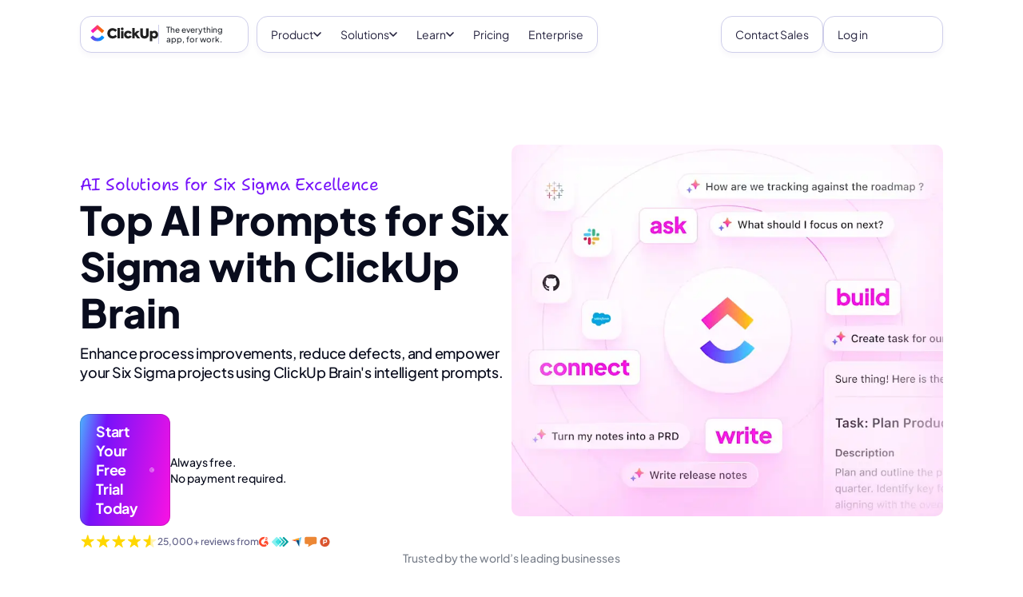

--- FILE ---
content_type: text/html; charset=utf-8
request_url: https://clickup.com/p/ai-prompts/six-sigma
body_size: 190531
content:
<!DOCTYPE html><html lang="en"><head><meta charSet="utf-8"/><meta name="viewport" content="width=device-width, initial-scale=1"/><link rel="preload" as="image" href="https://clickup.com/assets/brand/logo-v3-clickup-symbol-only.svg"/><link rel="preload" as="image" href="https://clickup.com/assets/badges/v3/app-store-badge-black.svg"/><link rel="preload" as="image" href="https://clickup.com/assets/badges/v3/google-play-badge-black.svg"/><link rel="preload" as="image" href="https://clickup.com/assets/badges/v3/app-store-microsoft-badge-black.svg"/><link rel="preload" as="image" href="https://images.ctfassets.net/w8fc6tgspyjz/T09wEzXa7rBqtA7ESV3B4/7eafd2fd27bb2eb1c079a6b06abc8f96/stars.png"/><link rel="preload" as="image" href="https://clickup.com/assets/brand/logo-v3-clickup-dark.svg"/><link rel="stylesheet" href="/templates/_next/static/css/558b67b5807e4b25.css" data-precedence="next"/><link rel="stylesheet" href="/templates/_next/static/css/ac0d580822ae9043.css" data-precedence="next"/><link rel="stylesheet" href="/templates/_next/static/css/4abf705b43b5201a.css" data-precedence="next"/><link rel="stylesheet" href="/templates/_next/static/css/f665dfe6808c79fa.css" data-precedence="next"/><link rel="stylesheet" href="/templates/_next/static/css/41fe9f8f189b2864.css" data-precedence="next"/><link rel="stylesheet" href="/templates/_next/static/css/029875b992aaaa39.css" data-precedence="next"/><link rel="stylesheet" href="/templates/_next/static/css/c50173dac3104d28.css" data-precedence="next"/><link rel="preload" as="script" fetchPriority="low" href="/templates/_next/static/chunks/webpack-965ebbc45dc4ba36.js"/><script src="/templates/_next/static/chunks/90945782-02365ed94c661835.js" async=""></script><script src="/templates/_next/static/chunks/9477-3121df74f55e39c4.js" async=""></script><script src="/templates/_next/static/chunks/main-app-4e61018ef73d9172.js" async=""></script><script src="/templates/_next/static/chunks/1014-c1dc33d954c7a42f.js" async=""></script><script src="/templates/_next/static/chunks/8475-b22adbc517701dd0.js" async=""></script><script src="/templates/_next/static/chunks/9223-de589656c424261d.js" async=""></script><script src="/templates/_next/static/chunks/66-e3819cea83311eab.js" async=""></script><script src="/templates/_next/static/chunks/9997-45a51aae2dee8e30.js" async=""></script><script src="/templates/_next/static/chunks/2532-25270b8f29a63508.js" async=""></script><script src="/templates/_next/static/chunks/4102-17faf8632e397a7c.js" async=""></script><script src="/templates/_next/static/chunks/9048-7fa30fb35e7cc348.js" async=""></script><script src="/templates/_next/static/chunks/5298-deadc4c5018e7640.js" async=""></script><script src="/templates/_next/static/chunks/7395-34f53faf0fae9e61.js" async=""></script><script src="/templates/_next/static/chunks/3371-5b429a1762bd46dd.js" async=""></script><script src="/templates/_next/static/chunks/8745-9e0b9cfb9fd7a19d.js" async=""></script><script src="/templates/_next/static/chunks/1419-a7f1d087672e1d5d.js" async=""></script><script src="/templates/_next/static/chunks/8819-7cff0addef69fd29.js" async=""></script><script src="/templates/_next/static/chunks/6540-55055fbf8fbbcb7b.js" async=""></script><script src="/templates/_next/static/chunks/8788-a7e89cb8d8320aeb.js" async=""></script><script src="/templates/_next/static/chunks/5740-903ba4de11311541.js" async=""></script><script src="/templates/_next/static/chunks/4570-5813fe1dcdd1a367.js" async=""></script><script src="/templates/_next/static/chunks/app/p/layout-2971fb217a49c6ce.js" async=""></script><script id="gtag-global-site-tag" src="https://www.googletagmanager.com/gtag/js?id=AW-617640813" async=""></script><script src="/templates/_next/static/chunks/app/p/%5B...slug%5D/page-de165bcff044f0c2.js" async=""></script><meta name="system-source" content="clickup_web"/><meta name="content-source" content="cms-programmatic"/><link rel="apple-touch-icon" href="https://clickup.com/favicons/apple-touch-icon.png"/><link rel="icon" type="image/png" sizes="16x16" href="https://clickup.com/favicons/favicon.png"/><link rel="icon" type="image/png" sizes="32x32" href="https://clickup.com/favicons/favicon-32x32.png"/><link rel="manifest" href="https://clickup.com/assets/favicons/manifest_favicon.json"/><link rel="preconnect" href="https://templates-staging.web.clickup.com"/><link rel="preconnect" href="https://cdn.web.clickup.com"/><link rel="preconnect" href="https://data.web.clickup.com"/><link rel="preconnect" href="https://io.web.clickup.com"/><link rel="preconnect" href="https://cdn.cookielaw.org"/><link rel="preconnect" href="https://cdn.jsdelivr.net"/><link rel="preload" as="font" type="font/woff2" href="/assets/fonts/PlusJakartaSans-VariableFont_wght.woff2" crossorigin="anonymous"/><link rel="preload" as="font" type="font/woff2" href="/assets/fonts/PlusJakartaSans-Italic-VariableFont_wght.woff2" crossorigin="anonymous"/><link rel="preload" as="font" type="font/woff2" href="/assets/fonts/ShantellSans-VariableFont.woff2" crossorigin="anonymous"/><title>Best AI Prompts for Six Sigma - ClickUp Brain | ChatGPT | Gemini | Perplexity</title><meta name="description" content="Access our ultimate AI prompt library for six sigma. ClickUp Brain, ChatGPT, and Gemini prompts guide you from concept to execution."/><link rel="canonical" href="https://clickup.com/p/ai-prompts/six-sigma"/><meta property="og:title" content="Best AI Prompts for Six Sigma - ClickUp Brain | ChatGPT | Gemini | Perplexity"/><meta property="og:description" content="Access our ultimate AI prompt library for six sigma. ClickUp Brain, ChatGPT, and Gemini prompts guide you from concept to execution."/><meta property="og:image" content="https://clickup.com/assets/brand/clickup-meta.png"/><meta name="twitter:card" content="summary_large_image"/><meta name="twitter:title" content="Best AI Prompts for Six Sigma - ClickUp Brain | ChatGPT | Gemini | Perplexity"/><meta name="twitter:description" content="Access our ultimate AI prompt library for six sigma. ClickUp Brain, ChatGPT, and Gemini prompts guide you from concept to execution."/><meta name="twitter:image" content="https://clickup.com/assets/brand/clickup-meta.png"/><script id="gtag-snippet">
  window.dataLayer = window.dataLayer || []; function gtag(){dataLayer.push(arguments);} 
  gtag('consent', 'default', { 
    ad_storage: "denied", 
    analytics_storage: "denied", 
    functionality_storage: "denied", 
    personalization_storage: "denied", 
    security_storage: "granted",  
    ad_user_data: "denied",
    ad_personalization: "denied", 
    'wait_for_update': 500,
    'region': ['CH','AT', 'BE', 'BG', 'HR', 'CY', 'CZ', 'DK', 'EE', 'FI', 'FR', 'DE', 'GR', 'HU', 'IS', 'IE', 'IT', 'LV', 'LI', 'LT', 'LU', 'MT', 'NL', 'NO', 'PL', 'PT', 'RO', 'SK', 'SI', 'ES', 'SE'],
  }); 
  gtag('consent', 'default', { 
    ad_storage: "granted", 
    analytics_storage: "granted", 
    functionality_storage: "granted", 
    personalization_storage: "granted", 
    security_storage: "granted",  
    ad_user_data: "granted",
    ad_personalization: "granted", 
    'wait_for_update': 500,
  }); 
  gtag('js', new Date()); gtag('config', 'AW-617640813');
  </script><script src="https://cdn.cookielaw.org/scripttemplates/otSDKStub.js" type="text/javascript" data-domain-script="018ee378-2311-79c0-8023-1b68c61553b8"></script><script type="text/javascript" id="onetrust">
  function getOneTrustData() {
    try {
      return {
        dataSubjectId: typeof OneTrust !== 'undefined' && OneTrust.getDataSubjectId ? OneTrust.getDataSubjectId() : null,
        consentStatus: typeof OptanonActiveGroups !== 'undefined' ? OptanonActiveGroups : '',
        consentGeo: typeof OneTrust !== 'undefined' && OneTrust.getGeolocationData ? OneTrust.getGeolocationData() : null,
      };
    } catch (e) {
      window?.DD_RUM.onReady(function () {
        window?.DD_RUM.addError(e, { error: { message: "error in CuScript getOneTrustData" } });
      });
      console.error("ERROR::getOneTrustData", e);
    }
  }

  function getActiveGroupsList(consentStatus) {
    try {
      return consentStatus.split(',').filter(element => element !== '' && element != null);
    } catch (e) {
      window?.DD_RUM.onReady(function () {
        window?.DD_RUM.addError(e, { error: { message: "error in CuScript getActiveGroupsList" } });
      });
      console.error("ERROR::getActiveGroupsList", e);
    }
  }

  function trackConsent(data) {
    try {
      // Check if analytics and analytics.track are defined before calling
      if (typeof analytics !== 'undefined' && typeof analytics.track === 'function') {
        analytics.track('submit cookie consent', {
          dataSubjectId: data.dataSubjectId,
          consentStatus: data.consentStatus,
          consentGeo: data.consentGeo,
        });
      } 
    } catch (e) {
      window?.DD_RUM.onReady(function () {
        window?.DD_RUM.addError(e, { error: { message: "error in CuScript trackConsent" } });
      });
      console.error("ERROR::trackConsent", e);
    }
  }
  
  function OptanonWrapper() {
    try {
      const { dataSubjectId, consentStatus, consentGeo } = getOneTrustData();
      const activeGroupsList = getActiveGroupsList(consentStatus);
      const initialConsentModel = consentStatus;

      if (activeGroupsList.includes('C0002')) {
        // Page and Identify handled by NavigationEvents.tsx
        trackConsent({ dataSubjectId, consentStatus, consentGeo });
      } 
    
      window.addEventListener('OneTrustGroupsUpdated', function() {
        const { dataSubjectId, consentStatus, consentGeo } = getOneTrustData();
        const activeGroupsList = getActiveGroupsList(consentStatus);
        location.reload();
      });
    } catch (e) {
      window?.DD_RUM.onReady(function () {
        window?.DD_RUM.addError(e, { error: { message: "error in CuScript OptanonWrapper" } });
      });
      console.error("ERROR::OptanonWrapper", e);
    }
  }
</script><script src="https://cdn.jsdelivr.net/npm/@segment/analytics-consent-wrapper-onetrust@latest/dist/umd/analytics-onetrust.umd.js"></script><script id="analytics-js">
  var writeKey = "lqak3fioWGWK6wyy0uUrsRyMDxdfDaUn";

  if (window.location.hostname === 'clickup.com' || window.location.hostname === 'www.clickup.com') {
    writeKey = "1jee08ClTXJYjnSCN6OoV3mNPyxRsDSu"
  }

  !function () {
    let disableAnalytics = false;
    let activeGroupsString = window.OptanonActiveGroups? window.OptanonActiveGroups : '';
    let cookies = document.cookie;
    let match = cookies.match(/(^| )OptanonConsent=([^;]+)/);

    if(activeGroupsString !== '') {
      if(activeGroupsString.includes('C0002') || activeGroupsString.includes('C0003') || activeGroupsString.includes('C0004')) {
        disableAnalytics = false;
      } else {
        disableAnalytics = true;
      }
    } else if(match) {
      let cookieValue = match[2];
      let params = cookieValue.split('&');
      let groupsParam = params.find(param => param.startsWith('groups='));
      let groupsValue = '';
      if (groupsParam) {
          groupsValue = decodeURIComponent(groupsParam.split('=')[1]);
      }
      if (groupsValue.includes('C0002:1') || groupsValue.includes('C0003:1') || groupsValue.includes('C0004:1')) {
          disableAnalytics = false;
      } else {
          disableAnalytics = true;
      }
    } else {
        console.warn('OptanonConsent cookie not found');
    }
    var analytics = window.analytics = window.analytics || []; if (!analytics.initialize) if (analytics.invoked) window.console && console.error && console.error("Segment snippet included twice."); else {
      analytics.invoked = !0; analytics.methods = ["trackSubmit", "trackClick", "trackLink", "trackForm", "pageview", "identify", "reset", "group", "track", "ready", "alias", "debug", "page", "once", "off", "on", "addSourceMiddleware", "addIntegrationMiddleware", "setAnonymousId", "addDestinationMiddleware"]; analytics.factory = function (e) { return function () { var t = Array.prototype.slice.call(arguments); t.unshift(e); analytics.push(t); return analytics } }; for (var e = 0; e < analytics.methods.length; e++) { var key = analytics.methods[e]; analytics[key] = analytics.factory(key) } analytics.load = function (key, e) { var t = document.createElement("script"); t.type = "text/javascript"; t.async = !0; t.src = "https://data.web.clickup.com/analytics.js/v1/" + key + "/analytics.min.js"; var n = document.getElementsByTagName("script")[0]; n.parentNode.insertBefore(t, n); analytics._loadOptions = e }; analytics._writeKey = writeKey;; analytics.SNIPPET_VERSION = "4.15.3";
      withOneTrust(analytics).load(writeKey, { disable: disableAnalytics, integrations: { "Segment.io": { apiHost: "io.web.clickup.com/v1" }}});
    }
  }();
  </script><script src="/templates/_next/static/chunks/polyfills-42372ed130431b0a.js" noModule=""></script></head><body data-stage="production2"><div><style>
          /* Plus Jakarta Sans - Regular variable font */
          @font-face {font-weight:200 800;font-style:normal;font-family:"Plus Jakarta Sans";src:url("/assets/fonts/PlusJakartaSans-VariableFont_wght.woff2") format("woff2"),url("/assets/fonts/PlusJakartaSans-VariableFont_wght.woff") format("woff"),url("/assets/fonts/PlusJakartaSans-VariableFont_wght.ttf") format("truetype");font-display:swap;}
          /* Plus Jakarta Sans - Italic variable font */
          @font-face {font-weight:200 800;font-style:italic;font-family:"Plus Jakarta Sans";src:url("/assets/fonts/PlusJakartaSans-Italic-VariableFont_wght.woff2") format("woff2"),url("/assets/fonts/PlusJakartaSans-Italic-VariableFont_wght.woff") format("woff"),url("/assets/fonts/PlusJakartaSans-Italic-VariableFont_wght.ttf") format("truetype");font-display:swap;}
          @font-face {font-family:"Shantell Sans";src:local("Shantell Sans"),url("/assets/fonts/ShantellSans-VariableFont.woff2") format("woff2"),url("/assets/fonts/ShantellSans-VariableFont.ttf") format("ttf");font-weight:300 800;font-style:normal;font-display:swap;}
          /* Fallback Font */
          @font-face {font-family:fallback-font;ascent-override:77.1%;descent-override:-22.9%;line-gap-override:60.4%;advance-override:10;src:local(Arial);}
          /* Add Font Family to HTML */
          html,body {--font-fallback:fallback-font,system-ui,-apple-system,BlinkMacSystemFont,Segoe UI,Helvetica,Arial,sans-serif,Apple Color Emoji,Segoe UI Emoji,Segoe UI Symbol,sans-serif;--font-jakarta:Plus Jakarta Sans;--font-default:var(--font-jakarta),var(--font-fallback);font-family:var(--font-default);--font-caveat:Shantell Sans;}
        </style></div><!--$--><!--/$--><div id="gb-wrapper" class="overflow-clip"><header class="Header_wrapper__Ax5mE" data-testid="cu-header"><nav class="v3 NavigationV3_wrapper__skYz1" data-testid="navigation-v3" data-segment-root="nav"><div class="NavigationV3_column__YLOqd NavigationV3_group__Q_Apr NavigationV3_logo__K7kCi row"><a data-testid="cu-button" class="" rel="" target="" data-segment-props="{&quot;buttonClicked&quot;:&quot;ClickUp Logo&quot;}" href="/"><picture class="v3" data-testid="cu-image"><img src="/assets/brand/logo-v3-clickup-light.svg" height="23" width="94" alt="ClickUp" loading="eager" decoding="async" sizes=""/></picture><span class="NavigationV3_logoText__Oj6gK">The everything <br/> app, for work.</span></a></div><div class="NavigationV3_column__YLOqd row"><div class="NavigationV3_group__Q_Apr NavigationV3_main__gpf_A row"><div id="nav-product-dropdown" class="dropdown" data-testid="navigation-v3-dropdown"><button data-testid="navigation-v3-dropdown-trigger" type="button" class="NavigationV3_trigger__PMeJw" data-segment-props="{&quot;sectionModelName&quot;:&quot;NavigationV3&quot;,&quot;buttonClicked&quot;:&quot;Product&quot;,&quot;clickedType&quot;:&quot;nav link&quot;,&quot;location&quot;:&quot;nav&quot;}" data-reset="true" aria-haspopup="true" aria-expanded="false" aria-controls="#nav-product"><span class="NavigationV3_triggerLabel__eZP4X"><span>Product</span><svg data-testid="cu-icon-v3" class="" width="10" height="10" viewBox="0 0 10 10" aria-hidden="true" focusable="false"><use href="/assets/cuicons-v3.svg#icon-v3-caret" xlink:href="/assets/cuicons-v3.svg#icon-v3-caret"></use></svg></span></button></div><div id="solutions-dropdown" class="dropdown" data-testid="navigation-v3-dropdown"><button data-testid="navigation-v3-dropdown-trigger" type="button" class="NavigationV3_trigger__PMeJw" data-segment-props="{&quot;sectionModelName&quot;:&quot;NavigationV3&quot;,&quot;buttonClicked&quot;:&quot;Solutions&quot;,&quot;clickedType&quot;:&quot;nav link&quot;,&quot;location&quot;:&quot;nav&quot;}" data-reset="true" aria-haspopup="true" aria-expanded="false" aria-controls="#solutions"><span class="NavigationV3_triggerLabel__eZP4X"><span>Solutions</span><svg data-testid="cu-icon-v3" class="" width="10" height="10" viewBox="0 0 10 10" aria-hidden="true" focusable="false"><use href="/assets/cuicons-v3.svg#icon-v3-caret" xlink:href="/assets/cuicons-v3.svg#icon-v3-caret"></use></svg></span></button></div><div id="learn-dropdown" class="dropdown" data-testid="navigation-v3-dropdown"><button data-testid="navigation-v3-dropdown-trigger" type="button" class="NavigationV3_trigger__PMeJw" data-segment-props="{&quot;sectionModelName&quot;:&quot;NavigationV3&quot;,&quot;buttonClicked&quot;:&quot;Learn&quot;,&quot;clickedType&quot;:&quot;nav link&quot;,&quot;location&quot;:&quot;nav&quot;}" data-reset="true" aria-haspopup="true" aria-expanded="false" aria-controls="#learn"><span class="NavigationV3_triggerLabel__eZP4X"><span>Learn</span><svg data-testid="cu-icon-v3" class="" width="10" height="10" viewBox="0 0 10 10" aria-hidden="true" focusable="false"><use href="/assets/cuicons-v3.svg#icon-v3-caret" xlink:href="/assets/cuicons-v3.svg#icon-v3-caret"></use></svg></span></button></div><a data-testid="cu-button" class="NavigationV3_trigger__PMeJw navigation__link" rel="" target="" data-segment-props="{&quot;sectionModelName&quot;:&quot;NavigationV3&quot;,&quot;buttonClicked&quot;:&quot;Pricing&quot;,&quot;clickedType&quot;:&quot;nav link&quot;,&quot;location&quot;:&quot;nav&quot;}" href="/pricing">Pricing</a><a data-testid="cu-button" class="NavigationV3_trigger__PMeJw NavigationV3_enterprise__TELfq navigation__link" rel="" target="" data-segment-props="{&quot;sectionModelName&quot;:&quot;NavigationV3&quot;,&quot;buttonClicked&quot;:&quot;Enterprise&quot;,&quot;clickedType&quot;:&quot;nav link&quot;,&quot;location&quot;:&quot;nav&quot;}" href="/plans/enterprise">Enterprise</a></div></div><div class="NavigationV3_column__YLOqd NavigationV3_main__gpf_A row"><span class="NavigationV3_group__Q_Apr"><div data-testid="cu-action-button" class="" data-segment-props="{&quot;sectionModelName&quot;:&quot;Navigation&quot;,&quot;buttonClicked&quot;:&quot;Contact Sales&quot;,&quot;clickedType&quot;:&quot;nav button&quot;}"><button data-testid="cu-button" type="button" class="NavigationV3_trigger__PMeJw navigation__link" data-segment-props="{&quot;sectionModelName&quot;:&quot;Navigation&quot;,&quot;buttonClicked&quot;:&quot;Contact Sales&quot;,&quot;clickedType&quot;:&quot;nav button&quot;,&quot;event&quot;:&quot;click web&quot;}">Contact Sales</button></div></span><span class="NavigationV3_group__Q_Apr row"><div data-testid="cu-action-button" class="" data-segment-props="{&quot;sectionModelName&quot;:&quot;NavigationV3&quot;,&quot;buttonClicked&quot;:&quot;Log in&quot;,&quot;clickedType&quot;:&quot;nav button&quot;}"><a data-testid="cu-button" class="NavigationV3_trigger__PMeJw navigation__link" rel="" target="" data-cu-redirect-params="{&quot;_ga&quot;:&quot;2.67863057.140528526.1661975994-1432757507.1661975994&quot;}" data-segment-props="{&quot;sectionModelName&quot;:&quot;NavigationV3&quot;,&quot;buttonClicked&quot;:&quot;Log in&quot;,&quot;clickedType&quot;:&quot;nav button&quot;,&quot;event&quot;:&quot;click web&quot;}" href="https://app.clickup.com/signup?_ga=2.67863057.140528526.1661975994-1432757507.1661975994">Log in</a></div><div data-testid="cu-action-button" class="" data-segment-props="{&quot;sectionModelName&quot;:&quot;NavigationV3&quot;,&quot;buttonClicked&quot;:&quot;Sign Up&quot;,&quot;clickedType&quot;:&quot;nav button&quot;,&quot;location&quot;:&quot;nav&quot;}"><button data-testid="cu-button" type="button" class="NavigationV3_trigger__PMeJw NavigationV3_signup__Faghx navigation__link" data-segment-props="{&quot;sectionModelName&quot;:&quot;NavigationV3&quot;,&quot;buttonClicked&quot;:&quot;Sign Up&quot;,&quot;clickedType&quot;:&quot;nav button&quot;,&quot;location&quot;:&quot;nav&quot;,&quot;event&quot;:&quot;trigger email capture overlay&quot;}"><span>Sign Up</span></button></div></span></div></nav></header><div class="_layout_z8nvv_38"><div class="v4 _wrapper_1jvw7_41 _contained_1jvw7_431" data-testid="ui-hero"><div class="_innerWrapper_1jvw7_80"><div class="_contentSide_1jvw7_65"><div class="v4 _wrapper_1q052_41 _start_1q052_72" data-testid="ui-title"><div class="_labelContainer_1q052_188"><p class="label _label_1q052_49">AI Solutions for Six Sigma Excellence</p></div><h1 class="_title_1q052_58 h1">Top AI Prompts for Six Sigma with ClickUp Brain</h1></div><div class="v4 _description_1jvw7_75 text-lg _container_18q82_5" data-testid="ui-markdown"><p>Enhance process improvements, reduce defects, and empower your Six Sigma projects using ClickUp Brain&#x27;s intelligent prompts.</p></div><div class="_ctaWrapper_1jvw7_115"><a data-segment-props="{&quot;sectionModelName&quot;:&quot;Hero&quot;,&quot;location&quot;:&quot;hero&quot;,&quot;buttonClicked&quot;:&quot;Start Your Free Trial Today&quot;}" data-testid="ui-button" data-cu-redirect-params="{}" href="https://app.clickup.com/login?product=ai&amp;ai=true" class="v4 _reset_1p1s2_1 _cta_1jvw7_115" rel="noopener noreferrer" target="_blank"><span data-testid="ui-button-like" class="v4 _button_1p1s2_8 _buttonMd_1p1s2_34 _button_1p1s2_8 radius-12 text-lg"><strong>Start Your Free Trial Today</strong><svg class="" width="20" height="20" viewBox="0 0 20 20" aria-hidden="true" focusable="false"><use href="/assets/icons.svg#icon-v3-arrow-right-circular" xlink:href="/assets/icons.svg#icon-v3-arrow-right-circular"></use></svg></span></a><div class="v4 _ctaPrimarySubtext_1jvw7_140 text-sm _container_18q82_5" data-testid="ui-markdown"><p>Always free.<br/>No payment required.</p></div></div><div class="_reviews_1jvw7_157"><span><img src="https://images.ctfassets.net/w8fc6tgspyjz/T09wEzXa7rBqtA7ESV3B4/7eafd2fd27bb2eb1c079a6b06abc8f96/stars.png" alt="4.6 stars" width="97" height="20"/></span><span class="text-xs">25,000+ reviews from</span><span><svg width="89" height="14" fill="none" xmlns="http://www.w3.org/2000/svg"><path d="M8.438 9.615l1.349 2.34c-1.982 1.516-5.065 1.7-7.347-.048A6.147 6.147 0 01.788 3.991C2.405 1.148 5.432.52 7.38.981c-.053.114-1.22 2.535-1.22 2.535s-.092.006-.144.007a3.29 3.29 0 00-1.465.397 3.484 3.484 0 00-1.849 2.69 3.396 3.396 0 00.23 1.688c.185.451.447.852.799 1.19a3.41 3.41 0 001.923.95 3.34 3.34 0 002.014-.319 4.1 4.1 0 00.677-.431c.03-.02.057-.045.093-.073z" fill="#FF492C"></path><path d="M8.443 2.722c-.115-.113-.222-.217-.328-.323-.063-.062-.124-.127-.189-.188-.023-.022-.05-.053-.05-.053l.031-.066c.124-.249.319-.43.55-.575.254-.162.551-.244.853-.236.386.007.745.103 1.048.362.223.191.338.434.358.723.034.489-.168.862-.57 1.123-.235.154-.49.273-.744.413-.14.078-.26.146-.398.286-.121.141-.127.274-.127.274l1.826-.002v.813H7.884v-.078c-.01-.4.036-.776.22-1.14.168-.332.43-.576.744-.764.242-.144.497-.267.74-.411.149-.09.255-.22.254-.408a.372.372 0 00-.286-.35.889.889 0 00-1.012.426l-.101.174zm3.532 6.028l-1.539-2.658H7.391L5.84 8.777H8.91l1.513 2.645 1.552-2.672z" fill="#FF492C"></path><path d="M36.84 6.59L31.227.98a.477.477 0 00-.666 0l-1.108 1.108 4.503 4.504c.18.18.18.485 0 .665l-4.642 4.642 1.109 1.108c.194.18.485.18.665 0l5.736-5.736a.481.481 0 00.014-.68z" fill="#009C9C"></path><path d="M27.278 1.393l-.402-.401a.477.477 0 00-.665 0L25.103 2.1l.734.734 1.441 1.441 1.441-1.44-1.441-1.442zM27.153 9.736l-1.44 1.441-.735.735 1.108 1.108c.195.18.486.18.666 0l.401-.402 1.442-1.44-1.442-1.442z" fill="#40E3E3"></path><path d="M29.62 6.591c.18.194.18.485 0 .665l-2.466 2.467 1.44 1.44 3.908-3.907a.477.477 0 000-.665l-3.769-3.769-1.454 1.441 2.341 2.328z" fill="#1ABAB8"></path><path d="M20.461 6.73l3.908-3.908-1.442-1.441-.415-.402a.477.477 0 00-.665 0l-5.737 5.75a.477.477 0 000 .665l5.612 5.612c.194.18.485.18.665 0l.416-.402 1.44-1.44-3.768-3.77a.464.464 0 01-.014-.665z" fill="#87F0F0"></path><path d="M24.811 6.729L26.53 5.01l-1.442-1.44-.734-.735-3.88 3.907a.477.477 0 000 .665l3.756 3.755.734-.734 1.44-1.44-1.593-1.594c-.18-.167-.18-.471 0-.665z" fill="#40E3E3"></path><path d="M24.812 7.395l1.594 1.593 1.718-1.718a.477.477 0 000-.665L26.53 5.012 24.812 6.73a.506.506 0 000 .665z" fill="#17CFCF"></path><path d="M40.973 4.948h9.38V2.017l-9.38 2.93z" fill="#FF9D28"></path><path d="M50.353 2.292v10.863L53.284.844l-2.931 1.448z" fill="#68C5ED"></path><path d="M50.352 4.948H46.25l4.103 8.208V4.948z" fill="#044D80"></path><path d="M40.973 4.948l5.862 1.759-.793-1.759h-5.07z" fill="#E54747"></path><path d="M57.312 2.429c0-.89.723-1.585 1.585-1.585h11.791c.89 0 1.585.723 1.585 1.585v5.784c0 .89-.723 1.585-1.585 1.585h-1.224c-.89 0-2.224.362-3.003.779l-4.282 2.391c-.78.418-1.085.112-.724-.667l.501-1.085c.361-.806-.056-1.446-.945-1.446h-2.142c-.89 0-1.585-.723-1.585-1.585V2.43" fill="#EC8735"></path><path d="M88.585 7a6.156 6.156 0 11-12.312 0 6.156 6.156 0 0112.312 0z" fill="#DA552F"></path><path d="M83.25 6.998h-1.744V5.152h1.744a.923.923 0 010 1.846zm0-3.078h-2.976v6.156h1.232V8.23h1.744a2.155 2.155 0 000-4.309z" fill="#fff"></path></svg></span></div></div><div class="_mediaSide_1jvw7_175"><div class="_gradientCool_1jvw7_280"></div><div class="_gradientWarm_1jvw7_281"></div><div class="_noiseAccent_1jvw7_279"></div><div class="_mediaWrapper_1jvw7_187"><picture class="mediaSide"><source srcSet="https://images.ctfassets.net/w8fc6tgspyjz/4b7lraFNjH27mnsPZEVWL2/63c6a141598923ebe1869f3cb8a686e9/clickup-brain-1.avif?fm=avif&amp;q=50&amp;w=500 500w,https://images.ctfassets.net/w8fc6tgspyjz/4b7lraFNjH27mnsPZEVWL2/63c6a141598923ebe1869f3cb8a686e9/clickup-brain-1.avif?fm=avif&amp;q=50&amp;w=600 600w,https://images.ctfassets.net/w8fc6tgspyjz/4b7lraFNjH27mnsPZEVWL2/63c6a141598923ebe1869f3cb8a686e9/clickup-brain-1.avif?fm=avif&amp;q=50&amp;w=800 800w, https://images.ctfassets.net/w8fc6tgspyjz/4b7lraFNjH27mnsPZEVWL2/63c6a141598923ebe1869f3cb8a686e9/clickup-brain-1.avif?fm=avif&amp;q=50 1068w" type="image/avif" sizes="(max-width: 900px) 100vw, 50vw"/><source srcSet="https://images.ctfassets.net/w8fc6tgspyjz/4b7lraFNjH27mnsPZEVWL2/63c6a141598923ebe1869f3cb8a686e9/clickup-brain-1.avif?fm=webp&amp;q=50&amp;w=500 500w,https://images.ctfassets.net/w8fc6tgspyjz/4b7lraFNjH27mnsPZEVWL2/63c6a141598923ebe1869f3cb8a686e9/clickup-brain-1.avif?fm=webp&amp;q=50&amp;w=600 600w,https://images.ctfassets.net/w8fc6tgspyjz/4b7lraFNjH27mnsPZEVWL2/63c6a141598923ebe1869f3cb8a686e9/clickup-brain-1.avif?fm=webp&amp;q=50&amp;w=800 800w, https://images.ctfassets.net/w8fc6tgspyjz/4b7lraFNjH27mnsPZEVWL2/63c6a141598923ebe1869f3cb8a686e9/clickup-brain-1.avif?fm=webp&amp;q=50 1068w" type="image/webp" sizes="(max-width: 900px) 100vw, 50vw"/><img src="https://images.ctfassets.net/w8fc6tgspyjz/4b7lraFNjH27mnsPZEVWL2/63c6a141598923ebe1869f3cb8a686e9/clickup-brain-1.avif" srcSet="https://images.ctfassets.net/w8fc6tgspyjz/4b7lraFNjH27mnsPZEVWL2/63c6a141598923ebe1869f3cb8a686e9/clickup-brain-1.avif?w=500 500w,https://images.ctfassets.net/w8fc6tgspyjz/4b7lraFNjH27mnsPZEVWL2/63c6a141598923ebe1869f3cb8a686e9/clickup-brain-1.avif?w=600 600w,https://images.ctfassets.net/w8fc6tgspyjz/4b7lraFNjH27mnsPZEVWL2/63c6a141598923ebe1869f3cb8a686e9/clickup-brain-1.avif?w=800 800w, https://images.ctfassets.net/w8fc6tgspyjz/4b7lraFNjH27mnsPZEVWL2/63c6a141598923ebe1869f3cb8a686e9/clickup-brain-1.avif 1068w" height="920" width="1068" alt="clickup-brain-1" loading="eager" decoding="async" sizes="(max-width: 900px) 100vw, 50vw"/></picture></div></div></div><div class="v4 _wrapper_1ojqd_1" data-testid="ui-logo-salad" style="--numLogos:36"><div><div class="v4 _logoTitle_1ojqd_12 text-sm _container_18q82_5" data-testid="ui-markdown"><p>Trusted by the world’s leading businesses</p></div><div class="_logoSlider_1ojqd_19"><ul class="_logoList_1ojqd_8"><li class="_logoListItem_1ojqd_46" style="--logoIndex:0"><img src="https://images.ctfassets.net/w8fc6tgspyjz/1HL4KL58cd7iMAPr65IaeY/309e5ef2949639ff518922340ff48154/siemens.svg" alt="Siemens Logo" width="100" height="16" loading="lazy" decoding="async"/></li><li class="_logoListItem_1ojqd_46" style="--logoIndex:1"><img src="https://images.ctfassets.net/w8fc6tgspyjz/48O7yTDdUxTq40wJuLQcd3/fdaa810cc6348f5c73200b24baddab20/at-and-t.svg" alt="AT&amp;T Logo" width="90" height="33" loading="lazy" decoding="async"/></li><li class="_logoListItem_1ojqd_46" style="--logoIndex:2"><img src="https://images.ctfassets.net/w8fc6tgspyjz/3gf9CUuRk2Mt50VhY6TIaU/4d72e5a2ce1333aecc6d34c28cf10a90/american-airlines.svg" alt="American Airlines Logo" width="100" height="38" loading="lazy" decoding="async"/></li><li class="_logoListItem_1ojqd_46" style="--logoIndex:3"><img src="https://images.ctfassets.net/w8fc6tgspyjz/S09Ryn7VjvIqguXpMU7vM/64209b2be18f9f2e95d102eebb30663b/cartoon-network.svg" alt="Cartoon Network Logo" width="55" height="33" loading="lazy" decoding="async"/></li><li class="_logoListItem_1ojqd_46" style="--logoIndex:4"><img src="https://images.ctfassets.net/w8fc6tgspyjz/6SxSE4uQLGh772txC67Ifb/0452fc7391c9e19798988e76afae8a3e/sephora.svg" alt="Sephora Logo" width="100" height="13" loading="lazy" decoding="async"/></li><li class="_logoListItem_1ojqd_46" style="--logoIndex:5"><img src="https://images.ctfassets.net/w8fc6tgspyjz/38evIty7Dc9L7ExlrTGKx3/38dc6ca02ef2c2f9378b9eb301f38994/paramount.svg" alt="Paramount Logo" width="66" height="27" loading="lazy" decoding="async"/></li><li class="_logoListItem_1ojqd_46" style="--logoIndex:6"><img src="https://images.ctfassets.net/w8fc6tgspyjz/5jkFQG7pE8b4UC148AlBnn/b19008f9bad8abed37773f5731069ce6/wayfair.svg" alt="Wayfair Logo" width="100" height="22" loading="lazy" decoding="async"/></li><li class="_logoListItem_1ojqd_46" style="--logoIndex:7"><img src="https://images.ctfassets.net/w8fc6tgspyjz/4lCcjS7EAABvCH7c4t8HcR/b945eed4759e6c31412bb9278af22a81/logitech.svg" alt="Logitech Logo" width="78" height="31" loading="lazy" decoding="async"/></li><li class="_logoListItem_1ojqd_46" style="--logoIndex:8"><img src="https://images.ctfassets.net/w8fc6tgspyjz/5YzYbGk7mtZ6dJFGSMWNjw/448a7d7e6802747213f2ba45f1182097/adidas.svg" alt="Adidas Logo" width="55" height="33" loading="lazy" decoding="async"/></li><li class="_logoListItem_1ojqd_46" style="--logoIndex:9"><img src="https://images.ctfassets.net/w8fc6tgspyjz/5wHb71tCXjwPGG8TWFXMDz/483cdb184ed41fb36d6e3d3758f74cf9/chick-fil-a.svg" alt="Chick-fil-a Logo" width="80" height="33" loading="lazy" decoding="async"/></li><li class="_logoListItem_1ojqd_46" style="--logoIndex:10"><img src="https://images.ctfassets.net/w8fc6tgspyjz/7m4JUxNakVJnixrMbPYipQ/379964530942e63ab0f978e88fa44aec/zillow.svg" alt="Zillow Logo" width="100" height="23" loading="lazy" decoding="async"/></li><li class="_logoListItem_1ojqd_46" style="--logoIndex:11"><img src="https://images.ctfassets.net/w8fc6tgspyjz/32hgaZETaNJLoQcjupoE2m/64ae91001c50d2e2b6ef4a99696aeffb/datadog.svg" alt="Datadog Logo" width="100" height="26" loading="lazy" decoding="async"/></li><li class="_logoListItem_1ojqd_46" style="--logoIndex:12"><img src="https://images.ctfassets.net/w8fc6tgspyjz/1HL4KL58cd7iMAPr65IaeY/309e5ef2949639ff518922340ff48154/siemens.svg" alt="Siemens Logo" width="100" height="16" loading="lazy" decoding="async"/></li><li class="_logoListItem_1ojqd_46" style="--logoIndex:13"><img src="https://images.ctfassets.net/w8fc6tgspyjz/48O7yTDdUxTq40wJuLQcd3/fdaa810cc6348f5c73200b24baddab20/at-and-t.svg" alt="AT&amp;T Logo" width="90" height="33" loading="lazy" decoding="async"/></li><li class="_logoListItem_1ojqd_46" style="--logoIndex:14"><img src="https://images.ctfassets.net/w8fc6tgspyjz/3gf9CUuRk2Mt50VhY6TIaU/4d72e5a2ce1333aecc6d34c28cf10a90/american-airlines.svg" alt="American Airlines Logo" width="100" height="38" loading="lazy" decoding="async"/></li><li class="_logoListItem_1ojqd_46" style="--logoIndex:15"><img src="https://images.ctfassets.net/w8fc6tgspyjz/S09Ryn7VjvIqguXpMU7vM/64209b2be18f9f2e95d102eebb30663b/cartoon-network.svg" alt="Cartoon Network Logo" width="55" height="33" loading="lazy" decoding="async"/></li><li class="_logoListItem_1ojqd_46" style="--logoIndex:16"><img src="https://images.ctfassets.net/w8fc6tgspyjz/6SxSE4uQLGh772txC67Ifb/0452fc7391c9e19798988e76afae8a3e/sephora.svg" alt="Sephora Logo" width="100" height="13" loading="lazy" decoding="async"/></li><li class="_logoListItem_1ojqd_46" style="--logoIndex:17"><img src="https://images.ctfassets.net/w8fc6tgspyjz/38evIty7Dc9L7ExlrTGKx3/38dc6ca02ef2c2f9378b9eb301f38994/paramount.svg" alt="Paramount Logo" width="66" height="27" loading="lazy" decoding="async"/></li><li class="_logoListItem_1ojqd_46" style="--logoIndex:18"><img src="https://images.ctfassets.net/w8fc6tgspyjz/5jkFQG7pE8b4UC148AlBnn/b19008f9bad8abed37773f5731069ce6/wayfair.svg" alt="Wayfair Logo" width="100" height="22" loading="lazy" decoding="async"/></li><li class="_logoListItem_1ojqd_46" style="--logoIndex:19"><img src="https://images.ctfassets.net/w8fc6tgspyjz/4lCcjS7EAABvCH7c4t8HcR/b945eed4759e6c31412bb9278af22a81/logitech.svg" alt="Logitech Logo" width="78" height="31" loading="lazy" decoding="async"/></li><li class="_logoListItem_1ojqd_46" style="--logoIndex:20"><img src="https://images.ctfassets.net/w8fc6tgspyjz/5YzYbGk7mtZ6dJFGSMWNjw/448a7d7e6802747213f2ba45f1182097/adidas.svg" alt="Adidas Logo" width="55" height="33" loading="lazy" decoding="async"/></li><li class="_logoListItem_1ojqd_46" style="--logoIndex:21"><img src="https://images.ctfassets.net/w8fc6tgspyjz/5wHb71tCXjwPGG8TWFXMDz/483cdb184ed41fb36d6e3d3758f74cf9/chick-fil-a.svg" alt="Chick-fil-a Logo" width="80" height="33" loading="lazy" decoding="async"/></li><li class="_logoListItem_1ojqd_46" style="--logoIndex:22"><img src="https://images.ctfassets.net/w8fc6tgspyjz/7m4JUxNakVJnixrMbPYipQ/379964530942e63ab0f978e88fa44aec/zillow.svg" alt="Zillow Logo" width="100" height="23" loading="lazy" decoding="async"/></li><li class="_logoListItem_1ojqd_46" style="--logoIndex:23"><img src="https://images.ctfassets.net/w8fc6tgspyjz/32hgaZETaNJLoQcjupoE2m/64ae91001c50d2e2b6ef4a99696aeffb/datadog.svg" alt="Datadog Logo" width="100" height="26" loading="lazy" decoding="async"/></li><li class="_logoListItem_1ojqd_46" style="--logoIndex:24"><img src="https://images.ctfassets.net/w8fc6tgspyjz/1HL4KL58cd7iMAPr65IaeY/309e5ef2949639ff518922340ff48154/siemens.svg" alt="Siemens Logo" width="100" height="16" loading="lazy" decoding="async"/></li><li class="_logoListItem_1ojqd_46" style="--logoIndex:25"><img src="https://images.ctfassets.net/w8fc6tgspyjz/48O7yTDdUxTq40wJuLQcd3/fdaa810cc6348f5c73200b24baddab20/at-and-t.svg" alt="AT&amp;T Logo" width="90" height="33" loading="lazy" decoding="async"/></li><li class="_logoListItem_1ojqd_46" style="--logoIndex:26"><img src="https://images.ctfassets.net/w8fc6tgspyjz/3gf9CUuRk2Mt50VhY6TIaU/4d72e5a2ce1333aecc6d34c28cf10a90/american-airlines.svg" alt="American Airlines Logo" width="100" height="38" loading="lazy" decoding="async"/></li><li class="_logoListItem_1ojqd_46" style="--logoIndex:27"><img src="https://images.ctfassets.net/w8fc6tgspyjz/S09Ryn7VjvIqguXpMU7vM/64209b2be18f9f2e95d102eebb30663b/cartoon-network.svg" alt="Cartoon Network Logo" width="55" height="33" loading="lazy" decoding="async"/></li><li class="_logoListItem_1ojqd_46" style="--logoIndex:28"><img src="https://images.ctfassets.net/w8fc6tgspyjz/6SxSE4uQLGh772txC67Ifb/0452fc7391c9e19798988e76afae8a3e/sephora.svg" alt="Sephora Logo" width="100" height="13" loading="lazy" decoding="async"/></li><li class="_logoListItem_1ojqd_46" style="--logoIndex:29"><img src="https://images.ctfassets.net/w8fc6tgspyjz/38evIty7Dc9L7ExlrTGKx3/38dc6ca02ef2c2f9378b9eb301f38994/paramount.svg" alt="Paramount Logo" width="66" height="27" loading="lazy" decoding="async"/></li><li class="_logoListItem_1ojqd_46" style="--logoIndex:30"><img src="https://images.ctfassets.net/w8fc6tgspyjz/5jkFQG7pE8b4UC148AlBnn/b19008f9bad8abed37773f5731069ce6/wayfair.svg" alt="Wayfair Logo" width="100" height="22" loading="lazy" decoding="async"/></li><li class="_logoListItem_1ojqd_46" style="--logoIndex:31"><img src="https://images.ctfassets.net/w8fc6tgspyjz/4lCcjS7EAABvCH7c4t8HcR/b945eed4759e6c31412bb9278af22a81/logitech.svg" alt="Logitech Logo" width="78" height="31" loading="lazy" decoding="async"/></li><li class="_logoListItem_1ojqd_46" style="--logoIndex:32"><img src="https://images.ctfassets.net/w8fc6tgspyjz/5YzYbGk7mtZ6dJFGSMWNjw/448a7d7e6802747213f2ba45f1182097/adidas.svg" alt="Adidas Logo" width="55" height="33" loading="lazy" decoding="async"/></li><li class="_logoListItem_1ojqd_46" style="--logoIndex:33"><img src="https://images.ctfassets.net/w8fc6tgspyjz/5wHb71tCXjwPGG8TWFXMDz/483cdb184ed41fb36d6e3d3758f74cf9/chick-fil-a.svg" alt="Chick-fil-a Logo" width="80" height="33" loading="lazy" decoding="async"/></li><li class="_logoListItem_1ojqd_46" style="--logoIndex:34"><img src="https://images.ctfassets.net/w8fc6tgspyjz/7m4JUxNakVJnixrMbPYipQ/379964530942e63ab0f978e88fa44aec/zillow.svg" alt="Zillow Logo" width="100" height="23" loading="lazy" decoding="async"/></li><li class="_logoListItem_1ojqd_46" style="--logoIndex:35"><img src="https://images.ctfassets.net/w8fc6tgspyjz/32hgaZETaNJLoQcjupoE2m/64ae91001c50d2e2b6ef4a99696aeffb/datadog.svg" alt="Datadog Logo" width="100" height="26" loading="lazy" decoding="async"/></li></ul></div></div></div></div><div class="_wrapper_ye7rn_41 v4 _fullWidth_ye7rn_52" data-testid="cu-call-out"><div class="title-wrapper title-wrapper-start"><div class="v4 _wrapper_1q052_41 _start_1q052_72" data-testid="ui-title"><div class="_labelContainer_1q052_188"><p class="label _label_1q052_49">AI Meets Six Sigma Excellence</p></div><h2 class="_title_1q052_58 h2">AI Prompts Revolutionizing Six Sigma Project Management</h2></div><div class="v4 title-subtext title-subtext-start _subtext_ye7rn_97 text-lg _container_18q82_5" data-testid="ui-markdown"><p>Driving process improvement with Six Sigma demands precision and coordination across multiple phases—from defining problems to controlling outcomes.</p><p>Each project generates extensive data, charts, and documentation that require careful analysis and timely action. AI prompts are now integral to managing these complexities efficiently.</p><p><strong>Six Sigma teams leverage AI to:</strong></p><ul class="markdown-ul"><li>Quickly identify process bottlenecks and improvement opportunities</li><li>Generate detailed project charters, SIPOC diagrams, and control plans with ease</li><li>Interpret statistical data and quality metrics rapidly</li><li>Transform meeting notes into structured action items and follow-up tasks</li></ul><p>Embedded within familiar tools like documents, dashboards, and workflows, AI in ClickUp Brain acts as a proactive partner—turning raw inputs into clear, prioritized steps that drive continuous improvement.</p></div></div></div><div class="_wrapper_m1acn_4 v4" data-testid="cu-compare-cards"><div class="title-wrapper title-wrapper"><div class="v4 _wrapper_1q052_41 _center_1q052_77 _title_m1acn_18 v4" data-testid="ui-title"><div class="_labelContainer_1q052_188"><p class="label _label_1q052_49">ClickUp Brain vs Conventional Solutions</p></div><h2 class="_title_1q052_58 h2">Why ClickUp Brain Stands Out</h2></div><div class="v4 title-subtext v4 _titleSubtext_m1acn_19 text-lg _container_18q82_5" data-testid="ui-markdown"><p>Integrated, insightful, and instantly accessible—ClickUp Brain lets you focus on results, not explanations.</p></div></div><div class="_contentWrapper_m1acn_25"><div class="_card_m1acn_40 _grey50_m1acn_59 radius-18 _marginBottom_m1acn_62"><h3 class="_cardTitle_m1acn_105 h4"><b>Conventional AI Platforms</b></h3><div class="v4 _cardDescription_m1acn_113 _cardDescriptionGrey50_m1acn_139 radius-12 shadow-sm text-lg v4 _container_18q82_5" data-testid="ui-markdown"><ul class="markdown-ul"><li>Constantly toggling between apps to collect info</li><li>Repeating your objectives with every query</li><li>Responses that lack relevance to your context</li><li>Hunting through numerous platforms for a single document</li><li>Interacting with AI that only processes input</li><li>Manually switching among different AI engines</li><li>Merely an added browser plugin</li></ul></div></div><div class="_card_m1acn_40 _primaryPurple_m1acn_71 radius-18"><h3 class="_cardTitle_m1acn_105 heading-xs white-text h4">ClickUp Brain</h3><div class="v4 _cardDescription_m1acn_113 _cardDescriptionPrimaryPurple_m1acn_140 radius-12 shadow-sm text-lg v4 _container_18q82_5" data-testid="ui-markdown"><ul class="markdown-ul"><li>Deeply connected to your projects, notes, and team activities</li><li>Retains your progress and objectives over time</li><li>Provides insightful, context-driven guidance</li><li>One search to access all your resources</li><li>Hands-free commands through Talk to Text</li><li>Automatically selects the optimal AI engine: GPT, Claude, Gemini</li><li>Dedicated Mac &amp; Windows app designed for efficiency</li></ul></div><a data-segment-props="{&quot;sectionModelName&quot;:&quot;CompareCards&quot;,&quot;location&quot;:&quot;body&quot;,&quot;buttonClicked&quot;:&quot;Get Started Now!&quot;}" data-testid="ui-button" href="https://app.clickup.com/login?product=ai&amp;ai=true" class="v4 _reset_1p1s2_1 _cta_m1acn_99 v4" rel="noopener noreferrer" target="_blank"><span data-testid="ui-button-like" class="v4 _button_1p1s2_8 _buttonMd_1p1s2_34 _buttonTertiary_1p1s2_56 radius-12 text-lg"><strong>Get Started Now!</strong><svg class="" width="20" height="20" viewBox="0 0 20 20" aria-hidden="true" focusable="false"><use href="/assets/icons.svg#icon-v3-arrow-right-circular" xlink:href="/assets/icons.svg#icon-v3-arrow-right-circular"></use></svg></span></a></div></div></div><div class="_wrapper_1dazh_4 v4"><div class="title-wrapper _sectionTitleWrapper_1dazh_134"><div class="v4 _wrapper_1q052_41 _center_1q052_77" data-testid="ui-title"><div class="_labelContainer_1q052_188"><p class="label _label_1q052_49">Six Sigma AI Prompt Collection</p></div><h2 class="_title_1q052_58 h2">15 Targeted AI Prompts for Six Sigma Excellence</h2></div><div class="v4 _titleSubtext_1dazh_151 title-subtext text-lg _container_18q82_5" data-testid="ui-markdown"><p>Enhance Six Sigma projects—data analysis, process control, and quality improvement simplified.</p></div></div><div class="_wrapper_p3m73_41 _contentGrid_1dazh_72 _contentGrid--3_1dazh_88" data-testid="cu-grid" style="--cu-grid-columns:3;--cu-gridbox-height:auto;--cu-grid-h-align:center;--cu-grid-v-align:stretch"><div class="_wrapper_1ixrl_41 v4 radius-18 shadow-sm" data-testid="cu-content-card"><div class="_media_1ixrl_69 radius-12"><picture><img src="https://images.ctfassets.net/w8fc6tgspyjz/2cyaz4peX9aLyt8rZE4Ojf/afc53de0a754959c7eb10009c45f8b0b/Brain_4.0_Icon___Original.svg" height="36" width="37" alt="brain-icon" loading="lazy" decoding="async" sizes="(max-width: 900px) 100vw, 50vw"/></picture></div><div class="_textContent_1ixrl_86"><div class="v4 _description_1ixrl_100 text-md text-md _container_18q82_5" data-testid="ui-markdown"><p><strong>Identify 5 critical process improvement opportunities in the ‘DMAIC Project 2025’ document.</strong></p><p><strong>ClickUp Brain Behavior:</strong> Analyzes linked project files to extract key areas for Six Sigma interventions.</p></div><div class="_buttonSlot_1ixrl_104"><a data-segment-props="{&quot;sectionModelName&quot;:&quot;ContentCard&quot;,&quot;location&quot;:&quot;body&quot;,&quot;buttonClicked&quot;:&quot;Use in ClickUp Brain&quot;}" data-testid="ui-button" data-cu-redirect-params="{}" href="https://app.clickup.com/login?product=ai&amp;ai=true" class="v4 _reset_1p1s2_1" rel="noopener noreferrer" target="_blank"><span data-testid="ui-button-like" class="v4 _button_1p1s2_8 _buttonMd_1p1s2_34 _button_1p1s2_8 radius-12 text-lg"><strong>Use in ClickUp Brain</strong></span></a></div></div></div><div class="_wrapper_1ixrl_41 v4 radius-18 shadow-sm" data-testid="cu-content-card"><div class="_media_1ixrl_69 radius-12"><picture><img src="https://images.ctfassets.net/w8fc6tgspyjz/2cyaz4peX9aLyt8rZE4Ojf/afc53de0a754959c7eb10009c45f8b0b/Brain_4.0_Icon___Original.svg" height="36" width="37" alt="brain-icon" loading="lazy" decoding="async" sizes="(max-width: 900px) 100vw, 50vw"/></picture></div><div class="_textContent_1ixrl_86"><div class="v4 _description_1ixrl_100 text-md text-md _container_18q82_5" data-testid="ui-markdown"><p><strong>What are the latest trends in defect reduction strategies for manufacturing sectors under $10M revenue?</strong></p><p><strong>ClickUp Brain Behavior:</strong> Integrates insights from internal reports; Brain Max can supplement with relevant industry data if accessible.</p></div><div class="_buttonSlot_1ixrl_104"><a data-segment-props="{&quot;sectionModelName&quot;:&quot;ContentCard&quot;,&quot;location&quot;:&quot;body&quot;,&quot;buttonClicked&quot;:&quot;Use in ClickUp Brain&quot;}" data-testid="ui-button" data-cu-redirect-params="{}" href="https://app.clickup.com/login?product=ai&amp;ai=true" class="v4 _reset_1p1s2_1" rel="noopener noreferrer" target="_blank"><span data-testid="ui-button-like" class="v4 _button_1p1s2_8 _buttonMd_1p1s2_34 _button_1p1s2_8 radius-12 text-lg"><strong>Use in ClickUp Brain</strong></span></a></div></div></div><div class="_wrapper_1ixrl_41 v4 radius-18 shadow-sm" data-testid="cu-content-card"><div class="_media_1ixrl_69 radius-12"><picture><img src="https://images.ctfassets.net/w8fc6tgspyjz/2cyaz4peX9aLyt8rZE4Ojf/afc53de0a754959c7eb10009c45f8b0b/Brain_4.0_Icon___Original.svg" height="36" width="37" alt="brain-icon" loading="lazy" decoding="async" sizes="(max-width: 900px) 100vw, 50vw"/></picture></div><div class="_textContent_1ixrl_86"><div class="v4 _description_1ixrl_100 text-md text-md _container_18q82_5" data-testid="ui-markdown"><p><strong>Draft a project charter for a waste reduction initiative using Lean principles, referencing ‘Lean Workshop Notes’ and prior project summaries.</strong></p><p><strong>ClickUp Brain Behavior:</strong> Pulls relevant content from linked documents to assemble a structured project charter template.</p></div><div class="_buttonSlot_1ixrl_104"><a data-segment-props="{&quot;sectionModelName&quot;:&quot;ContentCard&quot;,&quot;location&quot;:&quot;body&quot;,&quot;buttonClicked&quot;:&quot;Use in ClickUp Brain&quot;}" data-testid="ui-button" data-cu-redirect-params="{}" href="https://app.clickup.com/login?product=ai&amp;ai=true" class="v4 _reset_1p1s2_1" rel="noopener noreferrer" target="_blank"><span data-testid="ui-button-like" class="v4 _button_1p1s2_8 _buttonMd_1p1s2_34 _button_1p1s2_8 radius-12 text-lg"><strong>Use in ClickUp Brain</strong></span></a></div></div></div><div class="_wrapper_1ixrl_41 v4 radius-18 shadow-sm" data-testid="cu-content-card"><div class="_media_1ixrl_69 radius-12"><picture><img src="https://images.ctfassets.net/w8fc6tgspyjz/2cyaz4peX9aLyt8rZE4Ojf/afc53de0a754959c7eb10009c45f8b0b/Brain_4.0_Icon___Original.svg" height="36" width="37" alt="brain-icon" loading="lazy" decoding="async" sizes="(max-width: 900px) 100vw, 50vw"/></picture></div><div class="_textContent_1ixrl_86"><div class="v4 _description_1ixrl_100 text-md text-md _container_18q82_5" data-testid="ui-markdown"><p><strong>Compare process capability indices (Cp, Cpk) between two assembly lines using data from the ‘Q3 Process Metrics’ report.</strong></p><p><strong>ClickUp Brain Behavior:</strong> Extracts numerical and textual data to generate a concise comparative analysis.</p></div><div class="_buttonSlot_1ixrl_104"><a data-segment-props="{&quot;sectionModelName&quot;:&quot;ContentCard&quot;,&quot;location&quot;:&quot;body&quot;,&quot;buttonClicked&quot;:&quot;Use in ClickUp Brain&quot;}" data-testid="ui-button" data-cu-redirect-params="{}" href="https://app.clickup.com/login?product=ai&amp;ai=true" class="v4 _reset_1p1s2_1" rel="noopener noreferrer" target="_blank"><span data-testid="ui-button-like" class="v4 _button_1p1s2_8 _buttonMd_1p1s2_34 _button_1p1s2_8 radius-12 text-lg"><strong>Use in ClickUp Brain</strong></span></a></div></div></div><div class="_wrapper_1ixrl_41 v4 radius-18 shadow-sm" data-testid="cu-content-card"><div class="_media_1ixrl_69 radius-12"><picture><img src="https://images.ctfassets.net/w8fc6tgspyjz/2cyaz4peX9aLyt8rZE4Ojf/afc53de0a754959c7eb10009c45f8b0b/Brain_4.0_Icon___Original.svg" height="36" width="37" alt="brain-icon" loading="lazy" decoding="async" sizes="(max-width: 900px) 100vw, 50vw"/></picture></div><div class="_textContent_1ixrl_86"><div class="v4 _description_1ixrl_100 text-md text-md _container_18q82_5" data-testid="ui-markdown"><p><strong>List top statistical tools applied in recent Six Sigma projects, referencing R&amp;D documentation and quality control manuals.</strong></p><p><strong>ClickUp Brain Behavior:</strong> Reviews internal documents to identify frequently used analytical methods and their application notes.</p></div><div class="_buttonSlot_1ixrl_104"><a data-segment-props="{&quot;sectionModelName&quot;:&quot;ContentCard&quot;,&quot;location&quot;:&quot;body&quot;,&quot;buttonClicked&quot;:&quot;Use in ClickUp Brain&quot;}" data-testid="ui-button" data-cu-redirect-params="{}" href="https://app.clickup.com/login?product=ai&amp;ai=true" class="v4 _reset_1p1s2_1" rel="noopener noreferrer" target="_blank"><span data-testid="ui-button-like" class="v4 _button_1p1s2_8 _buttonMd_1p1s2_34 _button_1p1s2_8 radius-12 text-lg"><strong>Use in ClickUp Brain</strong></span></a></div></div></div><div class="_wrapper_1ixrl_41 v4 radius-18 shadow-sm" data-testid="cu-content-card"><div class="_media_1ixrl_69 radius-12"><picture><img src="https://images.ctfassets.net/w8fc6tgspyjz/2cyaz4peX9aLyt8rZE4Ojf/afc53de0a754959c7eb10009c45f8b0b/Brain_4.0_Icon___Original.svg" height="36" width="37" alt="brain-icon" loading="lazy" decoding="async" sizes="(max-width: 900px) 100vw, 50vw"/></picture></div><div class="_textContent_1ixrl_86"><div class="v4 _description_1ixrl_100 text-md text-md _container_18q82_5" data-testid="ui-markdown"><p><strong>From the ‘Control Plan Validation’ document, create a checklist for monitoring critical quality characteristics.</strong></p><p><strong>ClickUp Brain Behavior:</strong> Converts documented criteria into an actionable checklist formatted within a task or document.</p></div><div class="_buttonSlot_1ixrl_104"><a data-segment-props="{&quot;sectionModelName&quot;:&quot;ContentCard&quot;,&quot;location&quot;:&quot;body&quot;,&quot;buttonClicked&quot;:&quot;Use in ClickUp Brain&quot;}" data-testid="ui-button" data-cu-redirect-params="{}" href="https://app.clickup.com/login?product=ai&amp;ai=true" class="v4 _reset_1p1s2_1" rel="noopener noreferrer" target="_blank"><span data-testid="ui-button-like" class="v4 _button_1p1s2_8 _buttonMd_1p1s2_34 _button_1p1s2_8 radius-12 text-lg"><strong>Use in ClickUp Brain</strong></span></a></div></div></div><div class="_wrapper_1ixrl_41 v4 radius-18 shadow-sm" data-testid="cu-content-card"><div class="_media_1ixrl_69 radius-12"><picture><img src="https://images.ctfassets.net/w8fc6tgspyjz/2cyaz4peX9aLyt8rZE4Ojf/afc53de0a754959c7eb10009c45f8b0b/Brain_4.0_Icon___Original.svg" height="36" width="37" alt="brain-icon" loading="lazy" decoding="async" sizes="(max-width: 900px) 100vw, 50vw"/></picture></div><div class="_textContent_1ixrl_86"><div class="v4 _description_1ixrl_100 text-md text-md _container_18q82_5" data-testid="ui-markdown"><p><strong>Summarize 3 emerging root cause analysis techniques from post-2023 quality improvement studies and technical reviews.</strong></p><p><strong>ClickUp Brain Behavior:</strong> Detects recurring themes and innovative methods from linked research materials.</p></div><div class="_buttonSlot_1ixrl_104"><a data-segment-props="{&quot;sectionModelName&quot;:&quot;ContentCard&quot;,&quot;location&quot;:&quot;body&quot;,&quot;buttonClicked&quot;:&quot;Use in ClickUp Brain&quot;}" data-testid="ui-button" data-cu-redirect-params="{}" href="https://app.clickup.com/login?product=ai&amp;ai=true" class="v4 _reset_1p1s2_1" rel="noopener noreferrer" target="_blank"><span data-testid="ui-button-like" class="v4 _button_1p1s2_8 _buttonMd_1p1s2_34 _button_1p1s2_8 radius-12 text-lg"><strong>Use in ClickUp Brain</strong></span></a></div></div></div><div class="_wrapper_1ixrl_41 v4 radius-18 shadow-sm" data-testid="cu-content-card"><div class="_media_1ixrl_69 radius-12"><picture><img src="https://images.ctfassets.net/w8fc6tgspyjz/2cyaz4peX9aLyt8rZE4Ojf/afc53de0a754959c7eb10009c45f8b0b/Brain_4.0_Icon___Original.svg" height="36" width="37" alt="brain-icon" loading="lazy" decoding="async" sizes="(max-width: 900px) 100vw, 50vw"/></picture></div><div class="_textContent_1ixrl_86"><div class="v4 _description_1ixrl_100 text-md text-md _container_18q82_5" data-testid="ui-markdown"><p><strong>From the ‘Customer Feedback Q1’ report, summarize main quality concerns affecting product satisfaction.</strong></p><p><strong>ClickUp Brain Behavior:</strong> Analyzes survey data to highlight prevalent issues and customer pain points.</p></div><div class="_buttonSlot_1ixrl_104"><a data-segment-props="{&quot;sectionModelName&quot;:&quot;ContentCard&quot;,&quot;location&quot;:&quot;body&quot;,&quot;buttonClicked&quot;:&quot;Use in ClickUp Brain&quot;}" data-testid="ui-button" data-cu-redirect-params="{}" href="https://app.clickup.com/login?product=ai&amp;ai=true" class="v4 _reset_1p1s2_1" rel="noopener noreferrer" target="_blank"><span data-testid="ui-button-like" class="v4 _button_1p1s2_8 _buttonMd_1p1s2_34 _button_1p1s2_8 radius-12 text-lg"><strong>Use in ClickUp Brain</strong></span></a></div></div></div><div class="_wrapper_1ixrl_41 v4 radius-18 shadow-sm" data-testid="cu-content-card"><div class="_media_1ixrl_69 radius-12"><picture><img src="https://images.ctfassets.net/w8fc6tgspyjz/2cyaz4peX9aLyt8rZE4Ojf/afc53de0a754959c7eb10009c45f8b0b/Brain_4.0_Icon___Original.svg" height="36" width="37" alt="brain-icon" loading="lazy" decoding="async" sizes="(max-width: 900px) 100vw, 50vw"/></picture></div><div class="_textContent_1ixrl_86"><div class="v4 _description_1ixrl_100 text-md text-md _container_18q82_5" data-testid="ui-markdown"><p><strong>Compose clear and engaging training copy for a Six Sigma Green Belt course, following the tone guidelines in ‘TrainingStyleGuide.pdf’.</strong></p><p><strong>ClickUp Brain Behavior:</strong> Extracts stylistic cues to generate varied and effective educational content suggestions.</p></div><div class="_buttonSlot_1ixrl_104"><a data-segment-props="{&quot;sectionModelName&quot;:&quot;ContentCard&quot;,&quot;location&quot;:&quot;body&quot;,&quot;buttonClicked&quot;:&quot;Use in ClickUp Brain&quot;}" data-testid="ui-button" data-cu-redirect-params="{}" href="https://app.clickup.com/login?product=ai&amp;ai=true" class="v4 _reset_1p1s2_1" rel="noopener noreferrer" target="_blank"><span data-testid="ui-button-like" class="v4 _button_1p1s2_8 _buttonMd_1p1s2_34 _button_1p1s2_8 radius-12 text-lg"><strong>Use in ClickUp Brain</strong></span></a></div></div></div><div class="_wrapper_1ixrl_41 v4 radius-18 shadow-sm" data-testid="cu-content-card"><div class="_media_1ixrl_69 radius-12"><picture><img src="https://images.ctfassets.net/w8fc6tgspyjz/2cyaz4peX9aLyt8rZE4Ojf/afc53de0a754959c7eb10009c45f8b0b/Brain_4.0_Icon___Original.svg" height="36" width="37" alt="brain-icon" loading="lazy" decoding="async" sizes="(max-width: 900px) 100vw, 50vw"/></picture></div><div class="_textContent_1ixrl_86"><div class="v4 _description_1ixrl_100 text-md text-md _container_18q82_5" data-testid="ui-markdown"><p><strong>Summarize updates in ISO 9001:2025 standards and their implications for process documentation.</strong></p><p><strong>ClickUp Brain Behavior:</strong> Reviews linked compliance documents and highlights key changes impacting quality management.</p></div><div class="_buttonSlot_1ixrl_104"><a data-segment-props="{&quot;sectionModelName&quot;:&quot;ContentCard&quot;,&quot;location&quot;:&quot;body&quot;,&quot;buttonClicked&quot;:&quot;Use in ClickUp Brain&quot;}" data-testid="ui-button" data-cu-redirect-params="{}" href="https://app.clickup.com/login?product=ai&amp;ai=true" class="v4 _reset_1p1s2_1" rel="noopener noreferrer" target="_blank"><span data-testid="ui-button-like" class="v4 _button_1p1s2_8 _buttonMd_1p1s2_34 _button_1p1s2_8 radius-12 text-lg"><strong>Use in ClickUp Brain</strong></span></a></div></div></div><div class="_wrapper_1ixrl_41 v4 radius-18 shadow-sm" data-testid="cu-content-card"><div class="_media_1ixrl_69 radius-12"><picture><img src="https://images.ctfassets.net/w8fc6tgspyjz/2cyaz4peX9aLyt8rZE4Ojf/afc53de0a754959c7eb10009c45f8b0b/Brain_4.0_Icon___Original.svg" height="36" width="37" alt="brain-icon" loading="lazy" decoding="async" sizes="(max-width: 900px) 100vw, 50vw"/></picture></div><div class="_textContent_1ixrl_86"><div class="v4 _description_1ixrl_100 text-md text-md _container_18q82_5" data-testid="ui-markdown"><p><strong>Generate guidelines for sampling plans in high-volume production, referencing regional regulatory documents stored in our workspace.</strong></p><p><strong>ClickUp Brain Behavior:</strong> Extracts rules and best practices from internal files to create a compliance-focused checklist.</p></div><div class="_buttonSlot_1ixrl_104"><a data-segment-props="{&quot;sectionModelName&quot;:&quot;ContentCard&quot;,&quot;location&quot;:&quot;body&quot;,&quot;buttonClicked&quot;:&quot;Use in ClickUp Brain&quot;}" data-testid="ui-button" data-cu-redirect-params="{}" href="https://app.clickup.com/login?product=ai&amp;ai=true" class="v4 _reset_1p1s2_1" rel="noopener noreferrer" target="_blank"><span data-testid="ui-button-like" class="v4 _button_1p1s2_8 _buttonMd_1p1s2_34 _button_1p1s2_8 radius-12 text-lg"><strong>Use in ClickUp Brain</strong></span></a></div></div></div><div class="_wrapper_1ixrl_41 v4 radius-18 shadow-sm" data-testid="cu-content-card"><div class="_media_1ixrl_69 radius-12"><picture><img src="https://images.ctfassets.net/w8fc6tgspyjz/2cyaz4peX9aLyt8rZE4Ojf/afc53de0a754959c7eb10009c45f8b0b/Brain_4.0_Icon___Original.svg" height="36" width="37" alt="brain-icon" loading="lazy" decoding="async" sizes="(max-width: 900px) 100vw, 50vw"/></picture></div><div class="_textContent_1ixrl_86"><div class="v4 _description_1ixrl_100 text-md text-md _container_18q82_5" data-testid="ui-markdown"><p><strong>Develop a failure mode and effects analysis (FMEA) checklist using data from recent risk assessment reports and design folders.</strong></p><p><strong>ClickUp Brain Behavior:</strong> Identifies potential failure points and organizes them into a structured task list by severity and occurrence.</p></div><div class="_buttonSlot_1ixrl_104"><a data-segment-props="{&quot;sectionModelName&quot;:&quot;ContentCard&quot;,&quot;location&quot;:&quot;body&quot;,&quot;buttonClicked&quot;:&quot;Use in ClickUp Brain&quot;}" data-testid="ui-button" data-cu-redirect-params="{}" href="https://app.clickup.com/login?product=ai&amp;ai=true" class="v4 _reset_1p1s2_1" rel="noopener noreferrer" target="_blank"><span data-testid="ui-button-like" class="v4 _button_1p1s2_8 _buttonMd_1p1s2_34 _button_1p1s2_8 radius-12 text-lg"><strong>Use in ClickUp Brain</strong></span></a></div></div></div><div class="_wrapper_1ixrl_41 v4 radius-18 shadow-sm" data-testid="cu-content-card"><div class="_media_1ixrl_69 radius-12"><picture><img src="https://images.ctfassets.net/w8fc6tgspyjz/2cyaz4peX9aLyt8rZE4Ojf/afc53de0a754959c7eb10009c45f8b0b/Brain_4.0_Icon___Original.svg" height="36" width="37" alt="brain-icon" loading="lazy" decoding="async" sizes="(max-width: 900px) 100vw, 50vw"/></picture></div><div class="_textContent_1ixrl_86"><div class="v4 _description_1ixrl_100 text-md text-md _container_18q82_5" data-testid="ui-markdown"><p><strong>Compare sustainability initiatives in process optimization across competitors using our benchmarking reports.</strong></p><p><strong>ClickUp Brain Behavior:</strong> Summarizes comparative data into an easy-to-digest format, highlighting key differentiators.</p></div><div class="_buttonSlot_1ixrl_104"><a data-segment-props="{&quot;sectionModelName&quot;:&quot;ContentCard&quot;,&quot;location&quot;:&quot;body&quot;,&quot;buttonClicked&quot;:&quot;Use in ClickUp Brain&quot;}" data-testid="ui-button" data-cu-redirect-params="{}" href="https://app.clickup.com/login?product=ai&amp;ai=true" class="v4 _reset_1p1s2_1" rel="noopener noreferrer" target="_blank"><span data-testid="ui-button-like" class="v4 _button_1p1s2_8 _buttonMd_1p1s2_34 _button_1p1s2_8 radius-12 text-lg"><strong>Use in ClickUp Brain</strong></span></a></div></div></div><div class="_wrapper_1ixrl_41 v4 radius-18 shadow-sm" data-testid="cu-content-card"><div class="_media_1ixrl_69 radius-12"><picture><img src="https://images.ctfassets.net/w8fc6tgspyjz/2cyaz4peX9aLyt8rZE4Ojf/afc53de0a754959c7eb10009c45f8b0b/Brain_4.0_Icon___Original.svg" height="36" width="37" alt="brain-icon" loading="lazy" decoding="async" sizes="(max-width: 900px) 100vw, 50vw"/></picture></div><div class="_textContent_1ixrl_86"><div class="v4 _description_1ixrl_100 text-md text-md _container_18q82_5" data-testid="ui-markdown"><p><strong>What process automation trends have influenced Six Sigma projects since 2023?</strong></p><p><strong>ClickUp Brain Behavior:</strong> Synthesizes insights from internal analysis, case studies, and uploaded industry reports.</p></div><div class="_buttonSlot_1ixrl_104"><a data-segment-props="{&quot;sectionModelName&quot;:&quot;ContentCard&quot;,&quot;location&quot;:&quot;body&quot;,&quot;buttonClicked&quot;:&quot;Use in ClickUp Brain&quot;}" data-testid="ui-button" data-cu-redirect-params="{}" href="https://app.clickup.com/login?product=ai&amp;ai=true" class="v4 _reset_1p1s2_1" rel="noopener noreferrer" target="_blank"><span data-testid="ui-button-like" class="v4 _button_1p1s2_8 _buttonMd_1p1s2_34 _button_1p1s2_8 radius-12 text-lg"><strong>Use in ClickUp Brain</strong></span></a></div></div></div><div class="_wrapper_1ixrl_41 v4 radius-18 shadow-sm" data-testid="cu-content-card"><div class="_media_1ixrl_69 radius-12"><picture><img src="https://images.ctfassets.net/w8fc6tgspyjz/2cyaz4peX9aLyt8rZE4Ojf/afc53de0a754959c7eb10009c45f8b0b/Brain_4.0_Icon___Original.svg" height="36" width="37" alt="brain-icon" loading="lazy" decoding="async" sizes="(max-width: 900px) 100vw, 50vw"/></picture></div><div class="_textContent_1ixrl_86"><div class="v4 _description_1ixrl_100 text-md text-md _container_18q82_5" data-testid="ui-markdown"><p><strong>Summarize primary bottlenecks identified in Southeast Asia manufacturing feedback files (process flow, resource allocation, quality control).</strong></p><p><strong>ClickUp Brain Behavior:</strong> Extracts and prioritizes operational challenges from survey results, feedback logs, and tagged issues.</p></div><div class="_buttonSlot_1ixrl_104"><a data-segment-props="{&quot;sectionModelName&quot;:&quot;ContentCard&quot;,&quot;location&quot;:&quot;body&quot;,&quot;buttonClicked&quot;:&quot;Use in ClickUp Brain&quot;}" data-testid="ui-button" data-cu-redirect-params="{}" href="https://app.clickup.com/login?product=ai&amp;ai=true" class="v4 _reset_1p1s2_1" rel="noopener noreferrer" target="_blank"><span data-testid="ui-button-like" class="v4 _button_1p1s2_8 _buttonMd_1p1s2_34 _button_1p1s2_8 radius-12 text-lg"><strong>Use in ClickUp Brain</strong></span></a></div></div></div></div></div><div class="_wrapper_65jif_41 v4"><div class="_innerWrapper_65jif_54 radius-18"><div class="_content_65jif_92"><img class="v3 _logo_65jif_107" alt="ClickUp" width="161" height="40" src="https://clickup.com/assets/brand/logo-v3-clickup-dark.svg" data-testid="ui-logo"/><h3 class="_title_65jif_111 h2 white-text">Accelerate Six Sigma Success with ClickUp Brain</h3><div class="v4 white-text text-lg text-lg _container_18q82_5" data-testid="ui-markdown"><p>Cut down on errors, unite your team, and produce superior results through AI-driven Six Sigma workflows.</p></div><span class="_button_65jif_115"><a data-segment-props="{&quot;sectionModelName&quot;:&quot;CalloutCard&quot;,&quot;location&quot;:&quot;body&quot;,&quot;buttonClicked&quot;:&quot;Start Using ClickUp Brain!&quot;}" data-testid="ui-button" data-cu-redirect-params="{}" href="https://app.clickup.com/login?product=ai&amp;ai=true" class="v4 _reset_1p1s2_1" rel="noopener noreferrer" target="_blank"><span data-testid="ui-button-like" class="v4 _button_1p1s2_8 _buttonMd_1p1s2_34 _button_1p1s2_8 radius-12 text-lg"><strong>Start Using ClickUp Brain!</strong><svg class="" width="20" height="20" viewBox="0 0 20 20" aria-hidden="true" focusable="false"><use href="/assets/icons.svg#icon-v3-arrow-right-circular" xlink:href="/assets/icons.svg#icon-v3-arrow-right-circular"></use></svg></span></a></span></div><div class="_imageWrapper_65jif_124"><picture class="_accent_65jif_131 _desktop_65jif_136"><img src="https://clickup.com/assets/glows/glow-vector.png" srcSet="" height="464" width="727" alt="Accent" loading="lazy" decoding="async" sizes="(max-width: 900px) 100vw, 50vw"/></picture><picture class="_accent_65jif_131 _desktop_65jif_136"><img src="https://clickup.com/assets/glows/warm-vector.png" srcSet="" height="464" width="627" alt="Accent" loading="lazy" decoding="async" sizes="(max-width: 900px) 100vw, 50vw"/></picture><picture class="_accent_65jif_131 _noise_65jif_160"><img src="https://clickup.com/assets/noise-wide.png" srcSet="" height="631" width="1567" alt="Accent" loading="lazy" decoding="async" sizes="(max-width: 900px) 100vw, 50vw"/></picture><picture class="_accent_65jif_131 _mobile_65jif_145"><img src="https://clickup.com/assets/glows/glow-vector-mobile.png" srcSet="" height="464" width="727" alt="Accent" loading="lazy" decoding="async" sizes="(max-width: 900px) 100vw, 50vw"/></picture><picture class="_accent_65jif_131 _mobile_65jif_145"><img src="https://clickup.com/assets/glows/warm-vector-mobile.png" srcSet="" height="464" width="627" alt="Accent" loading="lazy" decoding="async" sizes="(max-width: 900px) 100vw, 50vw"/></picture><picture class="_image_65jif_124"><source srcSet="https://images.ctfassets.net/w8fc6tgspyjz/3NGPu3biYFi1fYZVLEtHGu/def780295f23c8efe9703e4ddff321c3/clickup-brain-2.avif?fm=avif&amp;q=50&amp;w=500 500w,https://images.ctfassets.net/w8fc6tgspyjz/3NGPu3biYFi1fYZVLEtHGu/def780295f23c8efe9703e4ddff321c3/clickup-brain-2.avif?fm=avif&amp;q=50&amp;w=600 600w,https://images.ctfassets.net/w8fc6tgspyjz/3NGPu3biYFi1fYZVLEtHGu/def780295f23c8efe9703e4ddff321c3/clickup-brain-2.avif?fm=avif&amp;q=50&amp;w=800 800w, https://images.ctfassets.net/w8fc6tgspyjz/3NGPu3biYFi1fYZVLEtHGu/def780295f23c8efe9703e4ddff321c3/clickup-brain-2.avif?fm=avif&amp;q=50 1070w" type="image/avif" sizes="(max-width: 900px) 100vw, 50vw"/><source srcSet="https://images.ctfassets.net/w8fc6tgspyjz/3NGPu3biYFi1fYZVLEtHGu/def780295f23c8efe9703e4ddff321c3/clickup-brain-2.avif?fm=webp&amp;q=50&amp;w=500 500w,https://images.ctfassets.net/w8fc6tgspyjz/3NGPu3biYFi1fYZVLEtHGu/def780295f23c8efe9703e4ddff321c3/clickup-brain-2.avif?fm=webp&amp;q=50&amp;w=600 600w,https://images.ctfassets.net/w8fc6tgspyjz/3NGPu3biYFi1fYZVLEtHGu/def780295f23c8efe9703e4ddff321c3/clickup-brain-2.avif?fm=webp&amp;q=50&amp;w=800 800w, https://images.ctfassets.net/w8fc6tgspyjz/3NGPu3biYFi1fYZVLEtHGu/def780295f23c8efe9703e4ddff321c3/clickup-brain-2.avif?fm=webp&amp;q=50 1070w" type="image/webp" sizes="(max-width: 900px) 100vw, 50vw"/><img src="https://images.ctfassets.net/w8fc6tgspyjz/3NGPu3biYFi1fYZVLEtHGu/def780295f23c8efe9703e4ddff321c3/clickup-brain-2.avif" srcSet="https://images.ctfassets.net/w8fc6tgspyjz/3NGPu3biYFi1fYZVLEtHGu/def780295f23c8efe9703e4ddff321c3/clickup-brain-2.avif?w=500 500w,https://images.ctfassets.net/w8fc6tgspyjz/3NGPu3biYFi1fYZVLEtHGu/def780295f23c8efe9703e4ddff321c3/clickup-brain-2.avif?w=600 600w,https://images.ctfassets.net/w8fc6tgspyjz/3NGPu3biYFi1fYZVLEtHGu/def780295f23c8efe9703e4ddff321c3/clickup-brain-2.avif?w=800 800w, https://images.ctfassets.net/w8fc6tgspyjz/3NGPu3biYFi1fYZVLEtHGu/def780295f23c8efe9703e4ddff321c3/clickup-brain-2.avif 1070w" height="921" width="1070" alt="clickup-brain-2" loading="lazy" decoding="async" sizes="(max-width: 900px) 100vw, 50vw"/></picture></div></div></div><div data-testid="ui-bento-box" class="v4 _wrapper_1l4gq_41"><div class="title-wrapper _titleWrapper_1l4gq_58"><div class="v4 _wrapper_1q052_41 _center_1q052_77 _title_1l4gq_58" data-testid="ui-title"><h2 class="_title_1q052_58 h2">Harness Six Sigma with ClickUp Brain&#x27;s AI Prompts</h2></div><div class="v4 title-subtext _titleSubtext_1l4gq_69 text-lg _container_18q82_5" data-testid="ui-markdown"><p>Discover how AI tools like ChatGPT, Gemini, Perplexity, and ClickUp Brain enhance Six Sigma workflows</p></div></div><div class="_grid-50-50_1l4gq_76"><div class="v4 radius-18 shadow-sm _v4_1o557_236 _wrapper_1o557_41" data-testid="cu-bento-card" style="--card-background:var(--colors-UI-Background-Filled-Inner, rgb(248, 248, 252))"><div class="_textBlock_1o557_77"><div class="_pill_1o557_216"><span class="text-xs _pillText_1o557_226">Sample ChatGPT Prompts</span></div><div class="v4 _wrapper_1q052_41 _start_1q052_72 _title_1o557_104" data-testid="ui-title"><h3 class="_title_1q052_58 text-xl">ChatGPT Prompts for Six Sigma</h3></div><div class="v4 text-md _container_18q82_5" data-testid="ui-markdown"><ul class="markdown-ul"><li>Outline a 5-step project charter focusing on reducing defects in manufacturing.</li><li>Compose a communication plan for stakeholder engagement during process improvements.</li><li>Generate three potential root cause hypotheses for a recurring quality issue.</li><li>Draft a detailed DMAIC roadmap for optimizing a customer service process.</li><li>Summarize recent process audit findings and highlight key areas for corrective action.</li></ul></div></div></div><div class="v4 radius-18 shadow-sm _v4_1o557_236 _wrapper_1o557_41" data-testid="cu-bento-card" style="--card-background:var(--colors-UI-Background-Filled-Inner, rgb(248, 248, 252))"><div class="_textBlock_1o557_77"><div class="_pill_1o557_216"><span class="text-xs _pillText_1o557_226">Sample Gemini Prompts</span></div><div class="v4 _wrapper_1q052_41 _start_1q052_72 _title_1o557_104" data-testid="ui-title"><h3 class="_title_1q052_58 text-xl">Gemini Prompts for Six Sigma</h3></div><div class="v4 text-md _container_18q82_5" data-testid="ui-markdown"><ul class="markdown-ul"><li>Propose three control chart designs tailored for monitoring production line stability.</li><li>List innovative ideas for visual management boards that enhance team communication.</li><li>Describe a mood board capturing the culture of continuous improvement within a Six Sigma team.</li><li>Suggest ergonomic workstation layouts to reduce operator fatigue and errors.</li><li>Create a comparison matrix for different process mapping techniques emphasizing clarity and usability.</li></ul></div></div></div></div><div class="_grid-50-50_1l4gq_76"><div class="v4 radius-18 shadow-sm _v4_1o557_236 _wrapper_1o557_41" data-testid="cu-bento-card" style="--card-background:var(--colors-UI-Background-Filled-Inner, rgb(248, 248, 252))"><div class="_textBlock_1o557_77"><div class="_pill_1o557_216"><span class="text-xs _pillText_1o557_226">Sample Perplexity Prompts</span></div><div class="v4 _wrapper_1q052_41 _start_1q052_72 _title_1o557_104" data-testid="ui-title"><h3 class="_title_1q052_58 text-xl">Perplexity Prompts for Six Sigma</h3></div><div class="v4 text-md _container_18q82_5" data-testid="ui-markdown"><ul class="markdown-ul"><li>Identify five sustainable materials for process documentation and rank by ease of adoption.</li><li>Compare statistical software tools for Six Sigma projects, focusing on features, cost, and user-friendliness.</li><li>Summarize global trends in quality management systems and their impact on operational excellence.</li><li>List five innovative waste reduction strategies and evaluate their effectiveness in manufacturing.</li><li>Analyze past Six Sigma case studies and extract three best practices for project success.</li></ul></div></div></div><div class="v4 radius-18 shadow-sm _v4_1o557_236 _wrapper_1o557_41 _hasLink_1o557_69" data-testid="cu-bento-card" style="--card-background:var(--colors-UI-Background-Filled-Inner, rgb(248, 248, 252))"><div class="_textBlock_1o557_77"><div class="_pill_1o557_216"><span class="text-xs _pillText_1o557_226">ClickUp Brain Prompts</span></div><div class="v4 _wrapper_1q052_41 _start_1q052_72 _title_1o557_104" data-testid="ui-title"><h3 class="_title_1q052_58 text-xl">ClickUp Brain Prompts for Six Sigma</h3></div><div class="v4 text-md _container_18q82_5" data-testid="ui-markdown"><ul class="markdown-ul"><li><strong>Transform this process audit feedback into prioritized improvement tasks with assigned owners.</strong></li><li><strong>Summarize team retrospective notes and generate follow-up action items with deadlines.</strong></li><li><strong>Review annotated process flow diagrams and produce a checklist for quality control checkpoints.</strong></li><li><strong>Create a task list from cross-department discussions on defect reduction strategies, including priority rankings.</strong></li><li><strong>Summarize customer feedback transcripts and generate actionable design and process enhancement tasks in ClickUp.</strong></li></ul></div></div><a data-segment-props="{&quot;location&quot;:&quot;body&quot;,&quot;sectionModelName&quot;:&quot;BentoCard&quot;,&quot;buttonClicked&quot;:&quot;Learn more&quot;}" data-testid="ui-link" href="https://app.clickup.com/login?product=ai&amp;ai=true" class="_link_1o557_73" data-cu-redirect-params=""><span class="_linkOverlay_1o557_186"></span><span class="_learnMoreCta_1o557_185"><span class="paragraph-xs">Learn more</span></span></a></div></div></div><div class="v4 _wrapper_d1s8z_41 _isImageLast_d1s8z_68" data-testid="ui-two-column-content-box"><div class="_contentWrapper_d1s8z_167"><div class="v4 _wrapper_1q052_41 _start_1q052_72" data-testid="ui-title"><div class="_labelContainer_1q052_188"><p class="label _label_1q052_49">How ClickUp Supports</p></div><h2 class="_title_1q052_58 h2">Transform Initial Thoughts Into Complete Plans</h2></div><div class="v4 title-subtext _contentSubtext_d1s8z_77 _container_18q82_5" data-testid="ui-markdown"><ul class="markdown-ul"><li>Convert scattered notes into polished Six Sigma project charters quickly.</li><li>Generate innovative solutions by analyzing previous process improvements.</li><li>Build standardized templates that accelerate every DMAIC cycle.</li></ul><p><strong>Brain Max Boost:</strong> Effortlessly access historical project data, audit results, and process documentation to fuel your next quality initiative.</p></div></div><div class="_mediaWrapper_d1s8z_112"><div class="_gradient_d1s8z_123 _gradient-purple-1_d1s8z_141"></div><div class="_media_d1s8z_112 _imageBorder_d1s8z_187 radius-18"><picture><source srcSet="https://images.ctfassets.net/w8fc6tgspyjz/1mhKDXuSSmyGgm2h2lTHRG/049b0c608d16385209bdea783909e288/ai-meetings-anchor.png?fm=avif&amp;q=50&amp;w=500 500w,https://images.ctfassets.net/w8fc6tgspyjz/1mhKDXuSSmyGgm2h2lTHRG/049b0c608d16385209bdea783909e288/ai-meetings-anchor.png?fm=avif&amp;q=50&amp;w=600 600w, https://images.ctfassets.net/w8fc6tgspyjz/1mhKDXuSSmyGgm2h2lTHRG/049b0c608d16385209bdea783909e288/ai-meetings-anchor.png?fm=avif&amp;q=50 720w" type="image/avif" sizes="(max-width: 900px) 100vw, 50vw"/><source srcSet="https://images.ctfassets.net/w8fc6tgspyjz/1mhKDXuSSmyGgm2h2lTHRG/049b0c608d16385209bdea783909e288/ai-meetings-anchor.png?fm=webp&amp;q=50&amp;w=500 500w,https://images.ctfassets.net/w8fc6tgspyjz/1mhKDXuSSmyGgm2h2lTHRG/049b0c608d16385209bdea783909e288/ai-meetings-anchor.png?fm=webp&amp;q=50&amp;w=600 600w, https://images.ctfassets.net/w8fc6tgspyjz/1mhKDXuSSmyGgm2h2lTHRG/049b0c608d16385209bdea783909e288/ai-meetings-anchor.png?fm=webp&amp;q=50 720w" type="image/webp" sizes="(max-width: 900px) 100vw, 50vw"/><img src="https://images.ctfassets.net/w8fc6tgspyjz/1mhKDXuSSmyGgm2h2lTHRG/049b0c608d16385209bdea783909e288/ai-meetings-anchor.png" srcSet="https://images.ctfassets.net/w8fc6tgspyjz/1mhKDXuSSmyGgm2h2lTHRG/049b0c608d16385209bdea783909e288/ai-meetings-anchor.png?w=500 500w,https://images.ctfassets.net/w8fc6tgspyjz/1mhKDXuSSmyGgm2h2lTHRG/049b0c608d16385209bdea783909e288/ai-meetings-anchor.png?w=600 600w, https://images.ctfassets.net/w8fc6tgspyjz/1mhKDXuSSmyGgm2h2lTHRG/049b0c608d16385209bdea783909e288/ai-meetings-anchor.png 720w" height="437" width="720" alt="" loading="lazy" decoding="async" sizes="(max-width: 900px) 100vw, 50vw"/></picture></div></div></div><div class="v4 _wrapper_d1s8z_41" data-testid="ui-two-column-content-box"><div class="_contentWrapper_d1s8z_167"><div class="v4 _wrapper_1q052_41 _start_1q052_72" data-testid="ui-title"><div class="_labelContainer_1q052_188"><p class="label _label_1q052_49">Why Choose ClickUp</p></div><h2 class="_title_1q052_58 h2">Accelerate Six Sigma Project Transitions</h2></div><div class="v4 title-subtext _contentSubtext_d1s8z_77 _container_18q82_5" data-testid="ui-markdown"><ul class="markdown-ul"><li>Break down intricate process reviews into straightforward next steps.</li><li>Transform analysis findings into tasks ready for team action.</li><li>Automatically create detailed reports and project summaries without extra effort.</li></ul><p><strong>Brain Max Boost:</strong> Instantly access historical process data, defect rates, or control chart insights across multiple initiatives.</p></div></div><div class="_mediaWrapper_d1s8z_112"><div class="_gradient_d1s8z_123 _gradient-purple-1_d1s8z_141"></div><div class="_media_d1s8z_112 _imageBorder_d1s8z_187 radius-18"><picture><source srcSet="https://images.ctfassets.net/w8fc6tgspyjz/1UyFC3BP7QmZdSgjlnd7qD/b3ee0dd2cb333ec55edd500a54a08a68/real-time-qa.png?fm=avif&amp;q=50&amp;w=500 500w,https://images.ctfassets.net/w8fc6tgspyjz/1UyFC3BP7QmZdSgjlnd7qD/b3ee0dd2cb333ec55edd500a54a08a68/real-time-qa.png?fm=avif&amp;q=50&amp;w=600 600w, https://images.ctfassets.net/w8fc6tgspyjz/1UyFC3BP7QmZdSgjlnd7qD/b3ee0dd2cb333ec55edd500a54a08a68/real-time-qa.png?fm=avif&amp;q=50 660w" type="image/avif" sizes="(max-width: 900px) 100vw, 50vw"/><source srcSet="https://images.ctfassets.net/w8fc6tgspyjz/1UyFC3BP7QmZdSgjlnd7qD/b3ee0dd2cb333ec55edd500a54a08a68/real-time-qa.png?fm=webp&amp;q=50&amp;w=500 500w,https://images.ctfassets.net/w8fc6tgspyjz/1UyFC3BP7QmZdSgjlnd7qD/b3ee0dd2cb333ec55edd500a54a08a68/real-time-qa.png?fm=webp&amp;q=50&amp;w=600 600w, https://images.ctfassets.net/w8fc6tgspyjz/1UyFC3BP7QmZdSgjlnd7qD/b3ee0dd2cb333ec55edd500a54a08a68/real-time-qa.png?fm=webp&amp;q=50 660w" type="image/webp" sizes="(max-width: 900px) 100vw, 50vw"/><img src="https://images.ctfassets.net/w8fc6tgspyjz/1UyFC3BP7QmZdSgjlnd7qD/b3ee0dd2cb333ec55edd500a54a08a68/real-time-qa.png" srcSet="https://images.ctfassets.net/w8fc6tgspyjz/1UyFC3BP7QmZdSgjlnd7qD/b3ee0dd2cb333ec55edd500a54a08a68/real-time-qa.png?w=500 500w,https://images.ctfassets.net/w8fc6tgspyjz/1UyFC3BP7QmZdSgjlnd7qD/b3ee0dd2cb333ec55edd500a54a08a68/real-time-qa.png?w=600 600w, https://images.ctfassets.net/w8fc6tgspyjz/1UyFC3BP7QmZdSgjlnd7qD/b3ee0dd2cb333ec55edd500a54a08a68/real-time-qa.png 660w" height="360" width="660" alt="" loading="lazy" decoding="async" sizes="(max-width: 900px) 100vw, 50vw"/></picture></div></div></div><div class="_wrapper_1dazh_4 v4"><div class="title-wrapper _sectionTitleWrapper_1dazh_134"><div class="v4 _wrapper_1q052_41 _center_1q052_77" data-testid="ui-title"><div class="_labelContainer_1q052_188"><p class="label _label_1q052_49">AI Advantages</p></div><h2 class="_title_1q052_58 h2">Harness AI Prompts to Elevate Every Phase of Six Sigma Projects</h2></div><div class="v4 _titleSubtext_1dazh_151 title-subtext text-lg _container_18q82_5" data-testid="ui-markdown"><p>AI prompts accelerate problem-solving and empower data-driven process improvements.</p></div><div class="title-primary-cta"><a data-segment-props="{&quot;sectionModelName&quot;:&quot;ContentCardGrid&quot;,&quot;location&quot;:&quot;body&quot;,&quot;buttonClicked&quot;:&quot;Start Using ClickUp Brain!&quot;}" data-testid="ui-button" data-cu-redirect-params="{}" href="https://app.clickup.com/login?product=ai&amp;ai=true" class="v4 _reset_1p1s2_1" rel="noopener noreferrer" target="_blank"><span data-testid="ui-button-like" class="v4 _button_1p1s2_8 _buttonMd_1p1s2_34 _button_1p1s2_8 radius-12 text-lg"><strong>Start Using ClickUp Brain!</strong><svg class="" width="20" height="20" viewBox="0 0 20 20" aria-hidden="true" focusable="false"><use href="/assets/icons.svg#icon-v3-arrow-right-circular" xlink:href="/assets/icons.svg#icon-v3-arrow-right-circular"></use></svg></span></a></div></div><div class="_wrapper_p3m73_41 _contentGrid_1dazh_72 _contentGrid--3_1dazh_88" data-testid="cu-grid" style="--cu-grid-columns:3;--cu-gridbox-height:auto;--cu-grid-h-align:center;--cu-grid-v-align:stretch"><div class="_wrapper_r95f5_4" data-testid="content-card-with-icon" style="--icon-color:var(--color-v3-purple);--max-card-width:347px"><div class="_content_r95f5_22 _vertical-center_r95f5_39"><div class="_iconContainer_r95f5_60 _iconContainerColor_r95f5_84"><svg class="" width="29" height="29" viewBox="0 0 29 29" aria-hidden="true" focusable="false"><use href="/assets/icons.svg#icon-v3-bulb" xlink:href="/assets/icons.svg#icon-v3-bulb"></use></svg></div><div class="_textContainer_r95f5_30"><div class="v4 _wrapper_1q052_41 _center_1q052_77 _title_r95f5_96" data-testid="ui-title"><h3 class="_title_1q052_58 text-xl">Quickly Develop Effective Solutions</h3></div><div class="v4 _description_r95f5_44 text-md _container_18q82_5" data-testid="ui-markdown"><p>Teams explore process improvements rapidly, make informed choices, and overcome analysis paralysis.</p></div></div></div></div><div class="_wrapper_r95f5_4" data-testid="content-card-with-icon" style="--icon-color:255, 215, 0;--max-card-width:347px"><div class="_content_r95f5_22 _vertical-center_r95f5_39"><div class="_iconContainer_r95f5_60 _iconContainerColor_r95f5_84"><svg class="" width="29" height="29" viewBox="0 0 29 29" aria-hidden="true" focusable="false"><use href="/assets/icons.svg#icon-v3-checkbox" xlink:href="/assets/icons.svg#icon-v3-checkbox"></use></svg></div><div class="_textContainer_r95f5_30"><div class="v4 _wrapper_1q052_41 _center_1q052_77 _title_r95f5_96" data-testid="ui-title"><h3 class="_title_1q052_58 text-xl">Enhance Data-Driven Decisions</h3></div><div class="v4 _description_r95f5_44 text-md _container_18q82_5" data-testid="ui-markdown"><p>Improve decision accuracy, reduce defects, and deliver outcomes that satisfy stakeholders and compliance standards.</p></div></div></div></div><div class="_wrapper_r95f5_4" data-testid="content-card-with-icon" style="--icon-color:31, 124, 255;--max-card-width:347px"><div class="_content_r95f5_22 _vertical-center_r95f5_39"><div class="_iconContainer_r95f5_60 _iconContainerColor_r95f5_84"><svg class="" width="29" height="29" viewBox="0 0 29 29" aria-hidden="true" focusable="false"><use href="/assets/icons.svg#icon-v3-logout" xlink:href="/assets/icons.svg#icon-v3-logout"></use></svg></div><div class="_textContainer_r95f5_30"><div class="v4 _wrapper_1q052_41 _center_1q052_77 _title_r95f5_96" data-testid="ui-title"><h3 class="_title_1q052_58 text-xl">Identify Issues Early to Save Resources</h3></div><div class="v4 _description_r95f5_44 text-md _container_18q82_5" data-testid="ui-markdown"><p>Detects potential errors before escalation, boosts quality control, and shortens project cycles.</p></div></div></div></div><div class="_wrapper_r95f5_4" data-testid="content-card-with-icon" style="--icon-color:33, 200, 40;--max-card-width:347px"><div class="_content_r95f5_22 _vertical-center_r95f5_39"><div class="_iconContainer_r95f5_60 _iconContainerColor_r95f5_84"><svg class="" width="29" height="29" viewBox="0 0 29 29" aria-hidden="true" focusable="false"><use href="/assets/icons.svg#icon-v3-users" xlink:href="/assets/icons.svg#icon-v3-users"></use></svg></div><div class="_textContainer_r95f5_30"><div class="v4 _wrapper_1q052_41 _center_1q052_77 _title_r95f5_96" data-testid="ui-title"><h3 class="_title_1q052_58 text-xl">Align Cross-Functional Teams Efficiently</h3></div><div class="v4 _description_r95f5_44 text-md _container_18q82_5" data-testid="ui-markdown"><p>Facilitates clear communication, prevents misunderstandings, and accelerates consensus among Six Sigma roles.</p></div></div></div></div><div class="_wrapper_r95f5_4" data-testid="content-card-with-icon" style="--icon-color:255, 98, 33;--max-card-width:347px"><div class="_content_r95f5_22 _vertical-center_r95f5_39"><div class="_iconContainer_r95f5_60 _iconContainerColor_r95f5_84"><svg class="" width="29" height="29" viewBox="0 0 29 29" aria-hidden="true" focusable="false"><use href="/assets/icons.svg#icon-v3-clickup-ai-filled" xlink:href="/assets/icons.svg#icon-v3-clickup-ai-filled"></use></svg></div><div class="_textContainer_r95f5_30"><div class="v4 _wrapper_1q052_41 _center_1q052_77 _title_r95f5_96" data-testid="ui-title"><h3 class="_title_1q052_58 text-xl">Drive Continuous Improvement and Innovation</h3></div><div class="v4 _description_r95f5_44 text-md _container_18q82_5" data-testid="ui-markdown"><p>Inspires creative problem-solving, fosters breakthrough ideas, and maintains competitive advantage.</p></div></div></div></div><div class="_wrapper_r95f5_4" data-testid="content-card-with-icon" style="--icon-color:var(--color-v3-purple);--max-card-width:347px"><div class="_content_r95f5_22 _vertical-center_r95f5_39"><div class="_iconContainer_r95f5_60 _iconContainerColor_r95f5_84"><svg class="" width="29" height="29" viewBox="0 0 29 29" aria-hidden="true" focusable="false"><use href="/assets/icons.svg#icon-v3-editor-action" xlink:href="/assets/icons.svg#icon-v3-editor-action"></use></svg></div><div class="_textContainer_r95f5_30"><div class="v4 _wrapper_1q052_41 _center_1q052_77 _title_r95f5_96" data-testid="ui-title"><h3 class="_title_1q052_58 text-xl">Integrated AI Support Within ClickUp</h3></div><div class="v4 _description_r95f5_44 text-md _container_18q82_5" data-testid="ui-markdown"><p>Transforms AI insights into actionable tasks, keeping Six Sigma initiatives moving forward effectively.</p></div></div></div></div></div></div><div class="_wrapper_65jif_41 v4"><div class="_innerWrapper_65jif_54 radius-18"><div class="_content_65jif_92"><img class="v3 _logo_65jif_107" alt="ClickUp" width="161" height="40" src="https://clickup.com/assets/brand/logo-v3-clickup-dark.svg" data-testid="ui-logo"/><h3 class="_title_65jif_111 h2 white-text">Speed Up Your Six Sigma Projects</h3><div class="v4 white-text text-lg text-lg _container_18q82_5" data-testid="ui-markdown"><p>Cut down mistakes, simplify transitions, and generate insightful results using AI support.</p></div><span class="_button_65jif_115"><a data-segment-props="{&quot;sectionModelName&quot;:&quot;CalloutCard&quot;,&quot;location&quot;:&quot;body&quot;,&quot;buttonClicked&quot;:&quot;Start Using ClickUp Brain!&quot;}" data-testid="ui-button" data-cu-redirect-params="{}" href="https://app.clickup.com/login?product=ai&amp;ai=true" class="v4 _reset_1p1s2_1" rel="noopener noreferrer" target="_blank"><span data-testid="ui-button-like" class="v4 _button_1p1s2_8 _buttonMd_1p1s2_34 _button_1p1s2_8 radius-12 text-lg"><strong>Start Using ClickUp Brain!</strong><svg class="" width="20" height="20" viewBox="0 0 20 20" aria-hidden="true" focusable="false"><use href="/assets/icons.svg#icon-v3-arrow-right-circular" xlink:href="/assets/icons.svg#icon-v3-arrow-right-circular"></use></svg></span></a></span></div><div class="_imageWrapper_65jif_124"><picture class="_accent_65jif_131 _desktop_65jif_136"><img src="https://clickup.com/assets/glows/glow-vector.png" srcSet="" height="464" width="727" alt="Accent" loading="lazy" decoding="async" sizes="(max-width: 900px) 100vw, 50vw"/></picture><picture class="_accent_65jif_131 _desktop_65jif_136"><img src="https://clickup.com/assets/glows/warm-vector.png" srcSet="" height="464" width="627" alt="Accent" loading="lazy" decoding="async" sizes="(max-width: 900px) 100vw, 50vw"/></picture><picture class="_accent_65jif_131 _noise_65jif_160"><img src="https://clickup.com/assets/noise-wide.png" srcSet="" height="631" width="1567" alt="Accent" loading="lazy" decoding="async" sizes="(max-width: 900px) 100vw, 50vw"/></picture><picture class="_accent_65jif_131 _mobile_65jif_145"><img src="https://clickup.com/assets/glows/glow-vector-mobile.png" srcSet="" height="464" width="727" alt="Accent" loading="lazy" decoding="async" sizes="(max-width: 900px) 100vw, 50vw"/></picture><picture class="_accent_65jif_131 _mobile_65jif_145"><img src="https://clickup.com/assets/glows/warm-vector-mobile.png" srcSet="" height="464" width="627" alt="Accent" loading="lazy" decoding="async" sizes="(max-width: 900px) 100vw, 50vw"/></picture><picture class="_image_65jif_124"><source srcSet="https://images.ctfassets.net/w8fc6tgspyjz/7rhyjN07PHtX8mo5f95TRP/26ddcea886876f4fcf2399af65917c79/brain-max-home.png?fm=avif&amp;q=50&amp;w=500 500w,https://images.ctfassets.net/w8fc6tgspyjz/7rhyjN07PHtX8mo5f95TRP/26ddcea886876f4fcf2399af65917c79/brain-max-home.png?fm=avif&amp;q=50&amp;w=600 600w,https://images.ctfassets.net/w8fc6tgspyjz/7rhyjN07PHtX8mo5f95TRP/26ddcea886876f4fcf2399af65917c79/brain-max-home.png?fm=avif&amp;q=50&amp;w=800 800w,https://images.ctfassets.net/w8fc6tgspyjz/7rhyjN07PHtX8mo5f95TRP/26ddcea886876f4fcf2399af65917c79/brain-max-home.png?fm=avif&amp;q=50&amp;w=1200 1200w, https://images.ctfassets.net/w8fc6tgspyjz/7rhyjN07PHtX8mo5f95TRP/26ddcea886876f4fcf2399af65917c79/brain-max-home.png?fm=avif&amp;q=50 1568w" type="image/avif" sizes="(max-width: 900px) 100vw, 50vw"/><source srcSet="https://images.ctfassets.net/w8fc6tgspyjz/7rhyjN07PHtX8mo5f95TRP/26ddcea886876f4fcf2399af65917c79/brain-max-home.png?fm=webp&amp;q=50&amp;w=500 500w,https://images.ctfassets.net/w8fc6tgspyjz/7rhyjN07PHtX8mo5f95TRP/26ddcea886876f4fcf2399af65917c79/brain-max-home.png?fm=webp&amp;q=50&amp;w=600 600w,https://images.ctfassets.net/w8fc6tgspyjz/7rhyjN07PHtX8mo5f95TRP/26ddcea886876f4fcf2399af65917c79/brain-max-home.png?fm=webp&amp;q=50&amp;w=800 800w,https://images.ctfassets.net/w8fc6tgspyjz/7rhyjN07PHtX8mo5f95TRP/26ddcea886876f4fcf2399af65917c79/brain-max-home.png?fm=webp&amp;q=50&amp;w=1200 1200w, https://images.ctfassets.net/w8fc6tgspyjz/7rhyjN07PHtX8mo5f95TRP/26ddcea886876f4fcf2399af65917c79/brain-max-home.png?fm=webp&amp;q=50 1568w" type="image/webp" sizes="(max-width: 900px) 100vw, 50vw"/><img src="https://images.ctfassets.net/w8fc6tgspyjz/7rhyjN07PHtX8mo5f95TRP/26ddcea886876f4fcf2399af65917c79/brain-max-home.png" srcSet="https://images.ctfassets.net/w8fc6tgspyjz/7rhyjN07PHtX8mo5f95TRP/26ddcea886876f4fcf2399af65917c79/brain-max-home.png?w=500 500w,https://images.ctfassets.net/w8fc6tgspyjz/7rhyjN07PHtX8mo5f95TRP/26ddcea886876f4fcf2399af65917c79/brain-max-home.png?w=600 600w,https://images.ctfassets.net/w8fc6tgspyjz/7rhyjN07PHtX8mo5f95TRP/26ddcea886876f4fcf2399af65917c79/brain-max-home.png?w=800 800w,https://images.ctfassets.net/w8fc6tgspyjz/7rhyjN07PHtX8mo5f95TRP/26ddcea886876f4fcf2399af65917c79/brain-max-home.png?w=1200 1200w, https://images.ctfassets.net/w8fc6tgspyjz/7rhyjN07PHtX8mo5f95TRP/26ddcea886876f4fcf2399af65917c79/brain-max-home.png 1568w" height="1200" width="1568" alt="brain-max-home" loading="lazy" decoding="async" sizes="(max-width: 900px) 100vw, 50vw"/></picture></div></div></div></div><footer class="footer_footer__qrE1a"><div class="footer-navigation_wrapper__pp8xw footer-navigation_bottomNavigation__s35q0"><div class="footer-navigation_badgeWrapper__UUatE"><div class="footer-navigation_badgeWrapperInner__Qn9fe"><div class="footer-navigation_badgeLogoContainer__HF6KE"><div class="footer-navigation_badgeLogoIcon__J5pqX"><img src="https://clickup.com/assets/brand/logo-v3-clickup-symbol-only.svg" alt="ClickUp"/></div><p class="footer-navigation_badgeLogoTitle__atJ0n">The everything app, for work.</p></div><div class="footer-navigation_badgeContainer__ucDJm"><div class="footer-navigation_badge__GHEaf"><svg data-testid="cu-icon-v3" class="footer-navigation_badgeIcon__9y7k5" width="26" height="26" viewBox="0 0 26 26" aria-hidden="true" focusable="false"><use href="/assets/cuicons-v3.svg#icon-v3-schedule" xlink:href="/assets/cuicons-v3.svg#icon-v3-schedule"></use></svg><p class="footer-navigation_badgeText__6YHKz"><a href="https://help.clickup.com/hc/en-us" data-segment-props="{&quot;location&quot;:&quot;footer&quot;,&quot;sectionModelName&quot;:&quot;Footer&quot;,&quot;linkUrl&quot;:&quot;https://help.clickup.com/hc/en-us&quot;,&quot;buttonClicked&quot;:&quot;24/7 support&quot;}" rel="" class="">24/7 support</a></p></div><div class="footer-navigation_badge__GHEaf"><svg data-testid="cu-icon-v3" class="footer-navigation_badgeIcon__9y7k5" width="26" height="26" viewBox="0 0 26 26" aria-hidden="true" focusable="false"><use href="/assets/cuicons-v3.svg#icon-v3-bolt" xlink:href="/assets/cuicons-v3.svg#icon-v3-bolt"></use></svg><p class="footer-navigation_badgeText__6YHKz"><a href="https://dev-doc.clickup.com/333/d/ad-1002505/2024-release-notes/ad-3218801/2024-release-notes" data-segment-props="{&quot;location&quot;:&quot;footer&quot;,&quot;sectionModelName&quot;:&quot;Footer&quot;,&quot;linkUrl&quot;:&quot;https://dev-doc.clickup.com/333/d/ad-1002505/2024-release-notes/ad-3218801/2024-release-notes&quot;,&quot;buttonClicked&quot;:&quot;Weekly updates&quot;}" rel="" class="">Weekly updates</a></p></div><div class="footer-navigation_badge__GHEaf"><svg data-testid="cu-icon-v3" class="footer-navigation_badgeIcon__9y7k5" width="26" height="26" viewBox="0 0 26 26" aria-hidden="true" focusable="false"><use href="/assets/cuicons-v3.svg#icon-v3-lock" xlink:href="/assets/cuicons-v3.svg#icon-v3-lock"></use></svg><p class="footer-navigation_badgeText__6YHKz"><a href="https://clickup.com/security" data-segment-props="{&quot;location&quot;:&quot;footer&quot;,&quot;sectionModelName&quot;:&quot;Footer&quot;,&quot;linkUrl&quot;:&quot;https://clickup.com/security&quot;,&quot;buttonClicked&quot;:&quot;Secure and compliant&quot;}" rel="" class="">Secure and compliant</a></p></div><div class="footer-navigation_badge__GHEaf"><svg data-testid="cu-icon-v3" class="footer-navigation_badgeIcon__9y7k5" width="26" height="26" viewBox="0 0 26 26" aria-hidden="true" focusable="false"><use href="/assets/cuicons-v3.svg#icon-v3-dashboard" xlink:href="/assets/cuicons-v3.svg#icon-v3-dashboard"></use></svg><p class="footer-navigation_badgeText__6YHKz"><a href="https://status.clickup.com/" data-segment-props="{&quot;location&quot;:&quot;footer&quot;,&quot;sectionModelName&quot;:&quot;Footer&quot;,&quot;linkUrl&quot;:&quot;https://status.clickup.com/&quot;,&quot;buttonClicked&quot;:&quot;99.9% uptime&quot;}" rel="" class="">99.9% uptime</a></p></div></div></div></div><ul class="footer-navigation_navigation__sxoga"><li class="footer-navigation_column__VkPKZ"><div class="footer-navigation_columnTitle__i1fLv">ClickUp</div><ul class="footer-navigation_columnList__pXkib"><li class="footer-navigation_columnListItem__QxlKa"><a href="https://clickup.com/download" class="footer-navigation_columnListLink__hu_wo" data-segment-props="{&quot;location&quot;:&quot;footer&quot;,&quot;sectionModelName&quot;:&quot;Footer&quot;,&quot;linkUrl&quot;:&quot;https://clickup.com/download&quot;,&quot;buttonClicked&quot;:&quot;Download&quot;}" rel="">Download</a></li><li class="footer-navigation_columnListItem__QxlKa"><a href="https://clickup.com/about" class="footer-navigation_columnListLink__hu_wo" data-segment-props="{&quot;location&quot;:&quot;footer&quot;,&quot;sectionModelName&quot;:&quot;Footer&quot;,&quot;linkUrl&quot;:&quot;https://clickup.com/about&quot;,&quot;buttonClicked&quot;:&quot;About Us&quot;}" rel="">About Us</a></li><li class="footer-navigation_columnListItem__QxlKa"><a href="https://clickup.com/careers" class="footer-navigation_columnListLink__hu_wo" data-segment-props="{&quot;location&quot;:&quot;footer&quot;,&quot;sectionModelName&quot;:&quot;Footer&quot;,&quot;linkUrl&quot;:&quot;https://clickup.com/careers&quot;,&quot;buttonClicked&quot;:&quot;Careers&quot;}" rel="">Careers</a></li><li class="footer-navigation_columnListItem__QxlKa"><a href="https://clickup.com/customers" class="footer-navigation_columnListLink__hu_wo" data-segment-props="{&quot;location&quot;:&quot;footer&quot;,&quot;sectionModelName&quot;:&quot;Footer&quot;,&quot;linkUrl&quot;:&quot;https://clickup.com/customers&quot;,&quot;buttonClicked&quot;:&quot;Customers&quot;}" rel="">Customers</a></li><li class="footer-navigation_columnListItem__QxlKa"><a href="https://clickup.com/community" class="footer-navigation_columnListLink__hu_wo" data-segment-props="{&quot;location&quot;:&quot;footer&quot;,&quot;sectionModelName&quot;:&quot;Footer&quot;,&quot;linkUrl&quot;:&quot;https://clickup.com/community&quot;,&quot;buttonClicked&quot;:&quot;Community&quot;}" rel="">Community</a></li><li class="footer-navigation_columnListItem__QxlKa"><a href="https://clickup.com/partners/affiliates" class="footer-navigation_columnListLink__hu_wo" data-segment-props="{&quot;location&quot;:&quot;footer&quot;,&quot;sectionModelName&quot;:&quot;Footer&quot;,&quot;linkUrl&quot;:&quot;https://clickup.com/partners/affiliates&quot;,&quot;buttonClicked&quot;:&quot;Affiliate &amp; Referrals&quot;}" rel="">Affiliate &amp; Referrals</a></li><li class="footer-navigation_columnListItem__QxlKa"><a href="https://clickup.com/reviews" class="footer-navigation_columnListLink__hu_wo" data-segment-props="{&quot;location&quot;:&quot;footer&quot;,&quot;sectionModelName&quot;:&quot;Footer&quot;,&quot;linkUrl&quot;:&quot;https://clickup.com/reviews&quot;,&quot;buttonClicked&quot;:&quot;Reviews&quot;}" rel="">Reviews</a></li><li class="footer-navigation_columnListItem__QxlKa"><a href="https://clickup.com/press" class="footer-navigation_columnListLink__hu_wo" data-segment-props="{&quot;location&quot;:&quot;footer&quot;,&quot;sectionModelName&quot;:&quot;Footer&quot;,&quot;linkUrl&quot;:&quot;https://clickup.com/press&quot;,&quot;buttonClicked&quot;:&quot;Press&quot;}" rel="">Press</a></li><li class="footer-navigation_columnListItem__QxlKa"><a href="https://clickup.com/brand" class="footer-navigation_columnListLink__hu_wo" data-segment-props="{&quot;location&quot;:&quot;footer&quot;,&quot;sectionModelName&quot;:&quot;Footer&quot;,&quot;linkUrl&quot;:&quot;https://clickup.com/brand&quot;,&quot;buttonClicked&quot;:&quot;Brand&quot;}" rel="">Brand</a></li><li class="footer-navigation_columnListItem__QxlKa"><a href="https://dev-doc.clickup.com/p/ad-3021/click-up-roadmap/ad-3021/%F0%9F%9A%80-click-up-roadmap" class="footer-navigation_columnListLink__hu_wo footer-navigation_isExternalLink__QQN0l" data-segment-props="{&quot;location&quot;:&quot;footer&quot;,&quot;sectionModelName&quot;:&quot;Footer&quot;,&quot;linkUrl&quot;:&quot;https://dev-doc.clickup.com/p/ad-3021/click-up-roadmap/ad-3021/%F0%9F%9A%80-click-up-roadmap&quot;,&quot;buttonClicked&quot;:&quot;Product Roadmap&quot;}" rel="">Product Roadmap<svg data-testid="cu-icon-v3" class="footer-navigation_columnListIcon__rzOrl" width="12" height="12" viewBox="0 0 26 26" aria-hidden="true" focusable="false"><use href="/assets/cuicons-v3.svg#icon-v3-arrow-top-right" xlink:href="/assets/cuicons-v3.svg#icon-v3-arrow-top-right"></use></svg></a></li><li class="footer-navigation_columnListItem__QxlKa"><a href="https://status.clickup.com/" class="footer-navigation_columnListLink__hu_wo footer-navigation_isExternalLink__QQN0l" data-segment-props="{&quot;location&quot;:&quot;footer&quot;,&quot;sectionModelName&quot;:&quot;Footer&quot;,&quot;linkUrl&quot;:&quot;https://status.clickup.com/&quot;,&quot;buttonClicked&quot;:&quot;Status&quot;}" rel="">Status<svg data-testid="cu-icon-v3" class="footer-navigation_columnListIcon__rzOrl" width="12" height="12" viewBox="0 0 26 26" aria-hidden="true" focusable="false"><use href="/assets/cuicons-v3.svg#icon-v3-arrow-top-right" xlink:href="/assets/cuicons-v3.svg#icon-v3-arrow-top-right"></use></svg></a></li></ul></li><li class="footer-navigation_column__VkPKZ"><div class="footer-navigation_columnTitle__i1fLv">Resources</div><ul class="footer-navigation_columnList__pXkib"><li class="footer-navigation_columnListItem__QxlKa"><a href="https://help.clickup.com/hc/en-us" class="footer-navigation_columnListLink__hu_wo footer-navigation_isExternalLink__QQN0l" data-segment-props="{&quot;location&quot;:&quot;footer&quot;,&quot;sectionModelName&quot;:&quot;Footer&quot;,&quot;linkUrl&quot;:&quot;https://help.clickup.com/hc/en-us&quot;,&quot;buttonClicked&quot;:&quot;Help Docs&quot;}" rel="">Help Docs<svg data-testid="cu-icon-v3" class="footer-navigation_columnListIcon__rzOrl" width="12" height="12" viewBox="0 0 26 26" aria-hidden="true" focusable="false"><use href="/assets/cuicons-v3.svg#icon-v3-arrow-top-right" xlink:href="/assets/cuicons-v3.svg#icon-v3-arrow-top-right"></use></svg></a></li><li class="footer-navigation_columnListItem__QxlKa"><a href="https://clickup.com/on-demand-demo" class="footer-navigation_columnListLink__hu_wo" data-segment-props="{&quot;location&quot;:&quot;footer&quot;,&quot;sectionModelName&quot;:&quot;Footer&quot;,&quot;linkUrl&quot;:&quot;https://clickup.com/on-demand-demo&quot;,&quot;buttonClicked&quot;:&quot;On-Demand Demo&quot;}" rel="">On-Demand Demo</a></li><li class="footer-navigation_columnListItem__QxlKa"><a href="https://university.clickup.com/?_ga=2.213779543.2106551441.1662583868-989641782.1662077755" class="footer-navigation_columnListLink__hu_wo footer-navigation_isExternalLink__QQN0l" data-segment-props="{&quot;location&quot;:&quot;footer&quot;,&quot;sectionModelName&quot;:&quot;Footer&quot;,&quot;linkUrl&quot;:&quot;https://university.clickup.com/?_ga=2.213779543.2106551441.1662583868-989641782.1662077755&quot;,&quot;buttonClicked&quot;:&quot;ClickUp University&quot;}" rel="">ClickUp University<svg data-testid="cu-icon-v3" class="footer-navigation_columnListIcon__rzOrl" width="12" height="12" viewBox="0 0 26 26" aria-hidden="true" focusable="false"><use href="/assets/cuicons-v3.svg#icon-v3-arrow-top-right" xlink:href="/assets/cuicons-v3.svg#icon-v3-arrow-top-right"></use></svg></a></li><li class="footer-navigation_columnListItem__QxlKa"><a href="https://clickup.com/webinars" class="footer-navigation_columnListLink__hu_wo" data-segment-props="{&quot;location&quot;:&quot;footer&quot;,&quot;sectionModelName&quot;:&quot;Footer&quot;,&quot;linkUrl&quot;:&quot;https://clickup.com/webinars&quot;,&quot;buttonClicked&quot;:&quot;Webinars&quot;}" rel="">Webinars</a></li><li class="footer-navigation_columnListItem__QxlKa"><a href="https://clickup.com/events" class="footer-navigation_columnListLink__hu_wo" data-segment-props="{&quot;location&quot;:&quot;footer&quot;,&quot;sectionModelName&quot;:&quot;Footer&quot;,&quot;linkUrl&quot;:&quot;https://clickup.com/events&quot;,&quot;buttonClicked&quot;:&quot;Events&quot;}" rel="">Events</a></li><li class="footer-navigation_columnListItem__QxlKa"><a href="https://clickup.com/templates" class="footer-navigation_columnListLink__hu_wo" data-segment-props="{&quot;location&quot;:&quot;footer&quot;,&quot;sectionModelName&quot;:&quot;Footer&quot;,&quot;linkUrl&quot;:&quot;https://clickup.com/templates&quot;,&quot;buttonClicked&quot;:&quot;Templates&quot;}" rel="">Templates</a></li><li class="footer-navigation_columnListItem__QxlKa"><a href="https://clickup.com/import" class="footer-navigation_columnListLink__hu_wo" data-segment-props="{&quot;location&quot;:&quot;footer&quot;,&quot;sectionModelName&quot;:&quot;Footer&quot;,&quot;linkUrl&quot;:&quot;https://clickup.com/import&quot;,&quot;buttonClicked&quot;:&quot;Import&quot;}" rel="">Import</a></li><li class="footer-navigation_columnListItem__QxlKa"><a href="https://clickup.com/api/" class="footer-navigation_columnListLink__hu_wo" data-segment-props="{&quot;location&quot;:&quot;footer&quot;,&quot;sectionModelName&quot;:&quot;Footer&quot;,&quot;linkUrl&quot;:&quot;https://clickup.com/api/&quot;,&quot;buttonClicked&quot;:&quot;API&quot;}" rel="">API</a></li><li class="footer-navigation_columnListItem__QxlKa"><a href="https://clickup.com/consultants" class="footer-navigation_columnListLink__hu_wo" data-segment-props="{&quot;location&quot;:&quot;footer&quot;,&quot;sectionModelName&quot;:&quot;Footer&quot;,&quot;linkUrl&quot;:&quot;https://clickup.com/consultants&quot;,&quot;buttonClicked&quot;:&quot;Consultants&quot;}" rel="">Consultants</a></li><li class="footer-navigation_columnListItem__QxlKa"><a href="https://clickup.com/partners" class="footer-navigation_columnListLink__hu_wo" data-segment-props="{&quot;location&quot;:&quot;footer&quot;,&quot;sectionModelName&quot;:&quot;Footer&quot;,&quot;linkUrl&quot;:&quot;https://clickup.com/partners&quot;,&quot;buttonClicked&quot;:&quot;Partners&quot;}" rel="">Partners</a></li><li class="footer-navigation_columnListItem__QxlKa"><a href="https://help.clickup.com/" class="footer-navigation_columnListLink__hu_wo footer-navigation_isExternalLink__QQN0l" data-segment-props="{&quot;location&quot;:&quot;footer&quot;,&quot;sectionModelName&quot;:&quot;Footer&quot;,&quot;linkUrl&quot;:&quot;https://help.clickup.com/&quot;,&quot;buttonClicked&quot;:&quot;Contact Us&quot;}" rel="">Contact Us<svg data-testid="cu-icon-v3" class="footer-navigation_columnListIcon__rzOrl" width="12" height="12" viewBox="0 0 26 26" aria-hidden="true" focusable="false"><use href="/assets/cuicons-v3.svg#icon-v3-arrow-top-right" xlink:href="/assets/cuicons-v3.svg#icon-v3-arrow-top-right"></use></svg></a></li></ul></li><li class="footer-navigation_column__VkPKZ"><div class="footer-navigation_columnTitle__i1fLv"><a href="https://clickup.com/features" class="footer-navigation_columnTitleLink__YDsW7" data-segment-props="{&quot;location&quot;:&quot;footer&quot;,&quot;sectionModelName&quot;:&quot;Footer&quot;,&quot;linkUrl&quot;:&quot;https://clickup.com/features&quot;,&quot;buttonClicked&quot;:&quot;Features&quot;}" rel="">Features</a></div><ul class="footer-navigation_columnList__pXkib"><li class="footer-navigation_columnListItem__QxlKa"><a href="https://clickup.com/features/chat" class="footer-navigation_columnListLink__hu_wo" data-segment-props="{&quot;location&quot;:&quot;footer&quot;,&quot;sectionModelName&quot;:&quot;Footer&quot;,&quot;linkUrl&quot;:&quot;https://clickup.com/features/chat&quot;,&quot;buttonClicked&quot;:&quot;Chat&quot;}" rel="">Chat</a></li><li class="footer-navigation_columnListItem__QxlKa"><a href="https://clickup.com/features/connected-search" class="footer-navigation_columnListLink__hu_wo" data-segment-props="{&quot;location&quot;:&quot;footer&quot;,&quot;sectionModelName&quot;:&quot;Footer&quot;,&quot;linkUrl&quot;:&quot;https://clickup.com/features/connected-search&quot;,&quot;buttonClicked&quot;:&quot;Connected Search&quot;}" rel="">Connected Search</a></li><li class="footer-navigation_columnListItem__QxlKa"><a href="https://clickup.com/features/ai-notetaker" class="footer-navigation_columnListLink__hu_wo" data-segment-props="{&quot;location&quot;:&quot;footer&quot;,&quot;sectionModelName&quot;:&quot;Footer&quot;,&quot;linkUrl&quot;:&quot;https://clickup.com/features/ai-notetaker&quot;,&quot;buttonClicked&quot;:&quot;AI Notetaker&quot;}" rel="">AI Notetaker</a></li><li class="footer-navigation_columnListItem__QxlKa"><a href="https://clickup.com/features/gantt-chart-view" class="footer-navigation_columnListLink__hu_wo" data-segment-props="{&quot;location&quot;:&quot;footer&quot;,&quot;sectionModelName&quot;:&quot;Footer&quot;,&quot;linkUrl&quot;:&quot;https://clickup.com/features/gantt-chart-view&quot;,&quot;buttonClicked&quot;:&quot;Gantt Charts&quot;}" rel="">Gantt Charts</a></li><li class="footer-navigation_columnListItem__QxlKa"><a href="https://clickup.com/features/dashboards" class="footer-navigation_columnListLink__hu_wo" data-segment-props="{&quot;location&quot;:&quot;footer&quot;,&quot;sectionModelName&quot;:&quot;Footer&quot;,&quot;linkUrl&quot;:&quot;https://clickup.com/features/dashboards&quot;,&quot;buttonClicked&quot;:&quot;Dashboards&quot;}" rel="">Dashboards</a></li><li class="footer-navigation_columnListItem__QxlKa"><a href="https://clickup.com/features/calendar" class="footer-navigation_columnListLink__hu_wo" data-segment-props="{&quot;location&quot;:&quot;footer&quot;,&quot;sectionModelName&quot;:&quot;Footer&quot;,&quot;linkUrl&quot;:&quot;https://clickup.com/features/calendar&quot;,&quot;buttonClicked&quot;:&quot;Calendar&quot;}" rel="">Calendar</a></li><li class="footer-navigation_columnListItem__QxlKa"><a href="https://clickup.com/features/automations" class="footer-navigation_columnListLink__hu_wo" data-segment-props="{&quot;location&quot;:&quot;footer&quot;,&quot;sectionModelName&quot;:&quot;Footer&quot;,&quot;linkUrl&quot;:&quot;https://clickup.com/features/automations&quot;,&quot;buttonClicked&quot;:&quot;Automations&quot;}" rel="">Automations</a></li><li class="footer-navigation_columnListItem__QxlKa"><a href="https://clickup.com/features/forms" class="footer-navigation_columnListLink__hu_wo" data-segment-props="{&quot;location&quot;:&quot;footer&quot;,&quot;sectionModelName&quot;:&quot;Footer&quot;,&quot;linkUrl&quot;:&quot;https://clickup.com/features/forms&quot;,&quot;buttonClicked&quot;:&quot;Forms&quot;}" rel="">Forms</a></li><li class="footer-navigation_columnListItem__QxlKa"><a href="https://clickup.com/features/notepad" class="footer-navigation_columnListLink__hu_wo" data-segment-props="{&quot;location&quot;:&quot;footer&quot;,&quot;sectionModelName&quot;:&quot;Footer&quot;,&quot;linkUrl&quot;:&quot;https://clickup.com/features/notepad&quot;,&quot;buttonClicked&quot;:&quot;Notepad&quot;}" rel="">Notepad</a></li><li class="footer-navigation_columnListItem__QxlKa"><a href="https://clickup.com/features/whiteboards" class="footer-navigation_columnListLink__hu_wo" data-segment-props="{&quot;location&quot;:&quot;footer&quot;,&quot;sectionModelName&quot;:&quot;Footer&quot;,&quot;linkUrl&quot;:&quot;https://clickup.com/features/whiteboards&quot;,&quot;buttonClicked&quot;:&quot;Whiteboards&quot;}" rel="">Whiteboards</a></li><li class="footer-navigation_columnListItem__QxlKa"><a href="https://clickup.com/features/docs" class="footer-navigation_columnListLink__hu_wo" data-segment-props="{&quot;location&quot;:&quot;footer&quot;,&quot;sectionModelName&quot;:&quot;Footer&quot;,&quot;linkUrl&quot;:&quot;https://clickup.com/features/docs&quot;,&quot;buttonClicked&quot;:&quot;Docs&quot;}" rel="">Docs</a></li></ul></li><li class="footer-navigation_column__VkPKZ"><div class="footer-navigation_columnTitle__i1fLv"><a href="https://clickup.com/compare" class="footer-navigation_columnTitleLink__YDsW7" data-segment-props="{&quot;location&quot;:&quot;footer&quot;,&quot;sectionModelName&quot;:&quot;Footer&quot;,&quot;linkUrl&quot;:&quot;https://clickup.com/compare&quot;,&quot;buttonClicked&quot;:&quot;Compare&quot;}" rel="">Compare</a></div><ul class="footer-navigation_columnList__pXkib"><li class="footer-navigation_columnListItem__QxlKa"><a href="https://clickup.com/compare/monday-vs-clickup" class="footer-navigation_columnListLink__hu_wo" data-segment-props="{&quot;location&quot;:&quot;footer&quot;,&quot;sectionModelName&quot;:&quot;Footer&quot;,&quot;linkUrl&quot;:&quot;https://clickup.com/compare/monday-vs-clickup&quot;,&quot;buttonClicked&quot;:&quot;vs Monday&quot;}" rel="">vs Monday</a></li><li class="footer-navigation_columnListItem__QxlKa"><a href="https://clickup.com/compare/notion-vs-clickup" class="footer-navigation_columnListLink__hu_wo" data-segment-props="{&quot;location&quot;:&quot;footer&quot;,&quot;sectionModelName&quot;:&quot;Footer&quot;,&quot;linkUrl&quot;:&quot;https://clickup.com/compare/notion-vs-clickup&quot;,&quot;buttonClicked&quot;:&quot;vs Notion&quot;}" rel="">vs Notion</a></li><li class="footer-navigation_columnListItem__QxlKa"><a href="https://clickup.com/compare/asana-vs-clickup" class="footer-navigation_columnListLink__hu_wo" data-segment-props="{&quot;location&quot;:&quot;footer&quot;,&quot;sectionModelName&quot;:&quot;Footer&quot;,&quot;linkUrl&quot;:&quot;https://clickup.com/compare/asana-vs-clickup&quot;,&quot;buttonClicked&quot;:&quot;vs Asana&quot;}" rel="">vs Asana</a></li><li class="footer-navigation_columnListItem__QxlKa"><a href="https://clickup.com/compare/jira-vs-clickup" class="footer-navigation_columnListLink__hu_wo" data-segment-props="{&quot;location&quot;:&quot;footer&quot;,&quot;sectionModelName&quot;:&quot;Footer&quot;,&quot;linkUrl&quot;:&quot;https://clickup.com/compare/jira-vs-clickup&quot;,&quot;buttonClicked&quot;:&quot;vs Jira&quot;}" rel="">vs Jira</a></li><li class="footer-navigation_columnListItem__QxlKa"><a href="https://clickup.com/compare/trello-vs-clickup" class="footer-navigation_columnListLink__hu_wo" data-segment-props="{&quot;location&quot;:&quot;footer&quot;,&quot;sectionModelName&quot;:&quot;Footer&quot;,&quot;linkUrl&quot;:&quot;https://clickup.com/compare/trello-vs-clickup&quot;,&quot;buttonClicked&quot;:&quot;vs Trello&quot;}" rel="">vs Trello</a></li><li class="footer-navigation_columnListItem__QxlKa"><a href="https://clickup.com/compare/slack-vs-clickup" class="footer-navigation_columnListLink__hu_wo" data-segment-props="{&quot;location&quot;:&quot;footer&quot;,&quot;sectionModelName&quot;:&quot;Footer&quot;,&quot;linkUrl&quot;:&quot;https://clickup.com/compare/slack-vs-clickup&quot;,&quot;buttonClicked&quot;:&quot;vs Slack&quot;}" rel="">vs Slack</a></li><li class="footer-navigation_columnListItem__QxlKa"><a href="https://clickup.com/compare/microsoft-project-vs-clickup" class="footer-navigation_columnListLink__hu_wo" data-segment-props="{&quot;location&quot;:&quot;footer&quot;,&quot;sectionModelName&quot;:&quot;Footer&quot;,&quot;linkUrl&quot;:&quot;https://clickup.com/compare/microsoft-project-vs-clickup&quot;,&quot;buttonClicked&quot;:&quot;vs MS Project&quot;}" rel="">vs MS Project</a></li><li class="footer-navigation_columnListItem__QxlKa"><a href="https://clickup.com/compare/smartsheet-vs-clickup" class="footer-navigation_columnListLink__hu_wo" data-segment-props="{&quot;location&quot;:&quot;footer&quot;,&quot;sectionModelName&quot;:&quot;Footer&quot;,&quot;linkUrl&quot;:&quot;https://clickup.com/compare/smartsheet-vs-clickup&quot;,&quot;buttonClicked&quot;:&quot;vs Smartsheet&quot;}" rel="">vs Smartsheet</a></li><li class="footer-navigation_columnListItem__QxlKa"><a href="https://clickup.com/compare/airtable-vs-clickup" class="footer-navigation_columnListLink__hu_wo" data-segment-props="{&quot;location&quot;:&quot;footer&quot;,&quot;sectionModelName&quot;:&quot;Footer&quot;,&quot;linkUrl&quot;:&quot;https://clickup.com/compare/airtable-vs-clickup&quot;,&quot;buttonClicked&quot;:&quot;vs Airtable&quot;}" rel="">vs Airtable</a></li><li class="footer-navigation_columnListItem__QxlKa"><a href="https://clickup.com/compare/basecamp-vs-clickup" class="footer-navigation_columnListLink__hu_wo" data-segment-props="{&quot;location&quot;:&quot;footer&quot;,&quot;sectionModelName&quot;:&quot;Footer&quot;,&quot;linkUrl&quot;:&quot;https://clickup.com/compare/basecamp-vs-clickup&quot;,&quot;buttonClicked&quot;:&quot;vs Basecamp&quot;}" rel="">vs Basecamp</a></li><li class="footer-navigation_columnListItem__QxlKa"><a href="https://clickup.com/compare/todoist-vs-clickup" class="footer-navigation_columnListLink__hu_wo" data-segment-props="{&quot;location&quot;:&quot;footer&quot;,&quot;sectionModelName&quot;:&quot;Footer&quot;,&quot;linkUrl&quot;:&quot;https://clickup.com/compare/todoist-vs-clickup&quot;,&quot;buttonClicked&quot;:&quot;vs Todoist&quot;}" rel="">vs Todoist</a></li></ul></li><li class="footer-navigation_column__VkPKZ"><div class="footer-navigation_columnTitle__i1fLv">Learn</div><ul class="footer-navigation_columnList__pXkib"><li class="footer-navigation_columnListItem__QxlKa"><a href="https://clickup.com/blog/" class="footer-navigation_columnListLink__hu_wo" data-segment-props="{&quot;location&quot;:&quot;footer&quot;,&quot;sectionModelName&quot;:&quot;Footer&quot;,&quot;linkUrl&quot;:&quot;https://clickup.com/blog/&quot;,&quot;buttonClicked&quot;:&quot;Blog&quot;}" rel="">Blog</a></li><li class="footer-navigation_columnListItem__QxlKa"><a href="https://clickup.com/resources/software-teams" class="footer-navigation_columnListLink__hu_wo" data-segment-props="{&quot;location&quot;:&quot;footer&quot;,&quot;sectionModelName&quot;:&quot;Footer&quot;,&quot;linkUrl&quot;:&quot;https://clickup.com/resources/software-teams&quot;,&quot;buttonClicked&quot;:&quot;Software Team Hub&quot;}" rel="">Software Team Hub</a></li><li class="footer-navigation_columnListItem__QxlKa"><a href="https://clickup.com/agency-resources" class="footer-navigation_columnListLink__hu_wo" data-segment-props="{&quot;location&quot;:&quot;footer&quot;,&quot;sectionModelName&quot;:&quot;Footer&quot;,&quot;linkUrl&quot;:&quot;https://clickup.com/agency-resources&quot;,&quot;buttonClicked&quot;:&quot;Agency Hub&quot;}" rel="">Agency Hub</a></li></ul><div class="footer-navigation_socialFollowContainer__m67Zy"><div class="footer-navigation_columnTitle__i1fLv">Connect</div><div class="footer-navigation_socialFollow__UY3Gh align-center"><a href="https://www.linkedin.com/company/12949663" class="footer-navigation_iconLink__NqzP3" target="_blank" data-segment-props="{&quot;location&quot;:&quot;footer&quot;,&quot;sectionModelName&quot;:&quot;Footer&quot;,&quot;linkUrl&quot;:&quot;https://www.linkedin.com/company/12949663&quot;,&quot;buttonClicked&quot;:&quot;LinkedIn&quot;}" rel="noopener noreferrer"><svg width="26" height="26" fill="none" xmlns="http://www.w3.org/2000/svg" class="footer-navigation_icon__Jwbry" aria-label="Follow ClickUp on LinkedIn"><rect x="0.2" y="0.061" width="25" height="25" rx="5.714" fill="var(--color-icon, #0D1530)"></rect><path d="M8.699 9.88H5.68a.242.242 0 0 0-.243.242v9.696c0 .133.109.242.243.242h3.018a.242.242 0 0 0 .242-.242v-9.696a.242.242 0 0 0-.24-.242zM7.192 5.06A1.993 1.993 0 0 0 5.2 7.05c0 1.097.893 1.99 1.992 1.99 1.097 0 1.99-.893 1.99-1.99s-.893-1.99-1.99-1.99zm9.184 4.58c-1.212 0-2.108.52-2.652 1.113v-.63a.242.242 0 0 0-.242-.242h-2.89a.242.242 0 0 0-.243.242v9.695c0 .134.108.243.242.243h3.012a.242.242 0 0 0 .242-.243v-4.797c0-1.616.44-2.246 1.566-2.246 1.227 0 1.325 1.01 1.325 2.33v4.713c0 .134.108.243.242.243h3.013a.242.242 0 0 0 .242-.243V14.5c0-2.403-.458-4.86-3.857-4.86z" fill="#fff"></path></svg></a><a href="https://www.facebook.com/clickupprojectmanagement/" class="footer-navigation_iconLink__NqzP3" target="_blank" data-segment-props="{&quot;location&quot;:&quot;footer&quot;,&quot;sectionModelName&quot;:&quot;Footer&quot;,&quot;linkUrl&quot;:&quot;https://www.facebook.com/clickupprojectmanagement/&quot;,&quot;buttonClicked&quot;:&quot;Facebook&quot;}" rel="noopener noreferrer"><svg width="26" height="26" fill="none" xmlns="http://www.w3.org/2000/svg" class="footer-navigation_icon__Jwbry" aria-label="Follow ClickUp on Facebook"><rect x="0.2" y="0.061" width="25" height="25" rx="5.714" fill="var(--color-icon, #0D1530)"></rect><path d="M10.854 13.527H8.939c-.309 0-.406-.112-.406-.394v-2.271c0-.3.116-.395.406-.395h1.915V8.815c0-.75.135-1.464.522-2.121.406-.676.986-1.127 1.72-1.39a4.418 4.418 0 0 1 1.49-.243h1.894c.27 0 .387.112.387.375v2.14c0 .263-.116.376-.387.376-.522 0-1.044 0-1.566.018-.522 0-.793.244-.793.77-.02.563 0 1.108 0 1.69h2.243c.31 0 .425.112.425.413v2.271c0 .3-.096.395-.425.395h-2.243v6.12c0 .319-.096.431-.444.431H11.26c-.29 0-.406-.112-.406-.394v-6.139z" fill="#fff"></path></svg></a><a href="https://www.instagram.com/clickup/" class="footer-navigation_iconLink__NqzP3" target="_blank" data-segment-props="{&quot;location&quot;:&quot;footer&quot;,&quot;sectionModelName&quot;:&quot;Footer&quot;,&quot;linkUrl&quot;:&quot;https://www.instagram.com/clickup/&quot;,&quot;buttonClicked&quot;:&quot;Instagram&quot;}" rel="noopener noreferrer"><svg xmlns="http://www.w3.org/2000/svg" width="26" height="26" fill="none" class="footer-navigation_icon__Jwbry" aria-label="Follow ClickUp on Instagram"><path fill="var(--color-icon, #0D1530)" fill-rule="evenodd" d="M17.854.14c-2.3-.108-7.997-.103-10.299 0C5.533.233 3.748.721 2.31 2.16.158 4.313.178 7.134.206 11.107q.006.7.007 1.45-.001.7-.005 1.356C.185 18.019.17 20.81 2.31 22.95c2.155 2.155 5.006 2.133 8.935 2.104q.705-.006 1.46-.007h.067c4.764 0 6.42 0 8.114-.656 2.316-.9 4.064-2.969 4.235-6.687.108-2.3.102-7.996 0-10.298-.206-4.389-2.562-7.05-7.267-7.267zm3.774 5.873a1.786 1.786 0 1 1-3.571 0 1.786 1.786 0 0 1 3.571 0M12.7 17.322a4.762 4.762 0 1 0 0-9.524 4.762 4.762 0 0 0 0 9.524" clip-rule="evenodd"></path></svg></a><a href="https://twitter.com/clickup" class="footer-navigation_iconLink__NqzP3" target="_blank" data-segment-props="{&quot;location&quot;:&quot;footer&quot;,&quot;sectionModelName&quot;:&quot;Footer&quot;,&quot;linkUrl&quot;:&quot;https://twitter.com/clickup&quot;,&quot;buttonClicked&quot;:&quot;Twitter&quot;}" rel="noopener noreferrer"><svg width="26" height="26" fill="none" xmlns="http://www.w3.org/2000/svg" class="footer-navigation_icon__Jwbry" aria-label="Follow ClickUp on Twitter"><rect x="0.2" y="0.06" width="25" height="25" rx="5.714" fill="var(--color-icon, #0D1530)"></rect><path d="m14.132 11.411 5.587-6.351h-1.324l-4.852 5.515L9.67 5.06H5.2l5.86 8.34-5.86 6.66h1.325l5.123-5.824 4.092 5.824h4.469l-6.079-8.65zm-1.814 2.062-.594-.83-4.723-6.609h2.033l3.812 5.333.594.83 4.955 6.932h-2.033l-4.044-5.656z" fill="#fff"></path></svg></a></div></div></li></ul></div><div class="footer_wrapper__zPLrj" id="footer"><div class="footer_container__gymow"><div class="footer_appStore__ggjUJ"><a href="https://apps.apple.com/us/app/clickup-manage-teams-tasks/id1535098836" class="" data-segment-props="{&quot;location&quot;:&quot;footer&quot;,&quot;sectionModelName&quot;:&quot;Footer&quot;,&quot;linkUrl&quot;:&quot;https://apps.apple.com/us/app/clickup-manage-teams-tasks/id1535098836&quot;,&quot;buttonClicked&quot;:&quot;Apple App Store&quot;}" rel="noopener noreferrer"><img src="https://clickup.com/assets/badges/v3/app-store-badge-black.svg" alt="Apple App Store" width="124" height="42" class="footer_appStoreBadgeImage__9x4jo"/><span class="sr-only">Apple App Store</span></a><a href="https://play.google.com/store/apps/details?id=co.mangotechnologies.clickup" class="" data-segment-props="{&quot;location&quot;:&quot;footer&quot;,&quot;sectionModelName&quot;:&quot;Footer&quot;,&quot;linkUrl&quot;:&quot;https://play.google.com/store/apps/details?id=co.mangotechnologies.clickup&quot;,&quot;buttonClicked&quot;:&quot;Google Play Store&quot;}" rel="noopener noreferrer"><img src="https://clickup.com/assets/badges/v3/google-play-badge-black.svg" alt="Google Play Store" width="124" height="42" class="footer_appStoreBadgeImage__9x4jo"/><span class="sr-only">Google Play Store</span></a><a href="https://desktop.clickup.com/windows" class="" data-segment-props="{&quot;location&quot;:&quot;footer&quot;,&quot;sectionModelName&quot;:&quot;Footer&quot;,&quot;linkUrl&quot;:&quot;https://desktop.clickup.com/windows&quot;,&quot;buttonClicked&quot;:&quot;Microsoft App Store&quot;}" rel=""><img src="https://clickup.com/assets/badges/v3/app-store-microsoft-badge-black.svg" alt="Microsoft App Store" width="124" height="42" class="footer_appStoreBadgeImage__9x4jo"/><span class="sr-only">Microsoft App Store</span></a></div><div class="footer_copyright__e1qA4"><span>© <!-- -->2026<!-- --> ClickUp</span><a href="https://clickup.com/terms/security-policy" class="" data-segment-props="{&quot;location&quot;:&quot;footer&quot;,&quot;sectionModelName&quot;:&quot;Footer&quot;,&quot;linkUrl&quot;:&quot;https://clickup.com/terms/security-policy&quot;,&quot;buttonClicked&quot;:&quot;Security&quot;}" rel="">Security</a><a href="https://clickup.com/terms/privacy" class="" data-segment-props="{&quot;location&quot;:&quot;footer&quot;,&quot;sectionModelName&quot;:&quot;Footer&quot;,&quot;linkUrl&quot;:&quot;https://clickup.com/terms/privacy&quot;,&quot;buttonClicked&quot;:&quot;Privacy&quot;}" rel="">Privacy</a><a href="https://clickup.com/terms" class="" data-segment-props="{&quot;location&quot;:&quot;footer&quot;,&quot;sectionModelName&quot;:&quot;Footer&quot;,&quot;linkUrl&quot;:&quot;https://clickup.com/terms&quot;,&quot;buttonClicked&quot;:&quot;Terms&quot;}" rel="">Terms</a></div></div></div></footer><div class="" data-testid="cu-sign-up-overlay"></div><div class="GBSignUpOverlay_wrapper__IMd9t" data-testid="cu-gb-sign-up-overlay"></div><div class="" data-testid="cu-contact-sales-modal"></div></div><div id="footer-svg-sprite" style="display:none"><svg style="display: none" xmlns="http://www.w3.org/2000/svg">
  <!-- Facebook -->
  <symbol xmlns="http://www.w3.org/2000/svg" width="24" height="24" viewBox="0 0 24 24" fill="var(--color-icon, #000)" id="facebook"><path d="M22.5 0c.83 0 1.5.67 1.5 1.5v21c0 .83-.67 1.5-1.5 1.5h-6v-9h3l.75-3.75H16.5v-1.5c0-1.5.75-2.25 2.25-2.25h1.5V3.75h-3c-2.76 0-4.5 2.16-4.5 5.25v2.25h-3V15h3v9H1.5A1.5 1.5 0 0 1 0 22.5v-21C0 .67.67 0 1.5 0h21z"/></symbol>
  <!-- Instagram -->
  <symbol xmlns="http://www.w3.org/2000/svg" width="24" height="24" viewBox="0 0 24 24" fill="var(--color-icon, #000)" id="instagram"><path d="M16.98 0a6.9 6.9 0 0 1 5.08 1.98A6.94 6.94 0 0 1 24 7.02v9.96c0 2.08-.68 3.87-1.98 5.13A7.14 7.14 0 0 1 16.94 24H7.06a7.06 7.06 0 0 1-5.03-1.89A6.96 6.96 0 0 1 0 16.94V7.02C0 2.8 2.8 0 7.02 0h9.96zm.05 2.23H7.06c-1.45 0-2.7.43-3.53 1.25a4.82 4.82 0 0 0-1.3 3.54v9.92c0 1.5.43 2.7 1.3 3.58a5 5 0 0 0 3.53 1.25h9.88a5 5 0 0 0 3.53-1.25 4.73 4.73 0 0 0 1.4-3.54V7.02a5 5 0 0 0-1.3-3.49 4.82 4.82 0 0 0-3.54-1.3zM12 5.76c3.39 0 6.2 2.8 6.2 6.2a6.2 6.2 0 0 1-12.4 0 6.2 6.2 0 0 1 6.2-6.2zm0 2.22a3.99 3.99 0 0 0-3.97 3.97A3.99 3.99 0 0 0 12 15.92a3.99 3.99 0 0 0 3.97-3.97A3.99 3.99 0 0 0 12 7.98zm6.44-3.77a1.4 1.4 0 1 1 0 2.8 1.4 1.4 0 0 1 0-2.8z"/></symbol>
  <!-- Linkedin -->
  <symbol xmlns="http://www.w3.org/2000/svg" width="24" height="24" viewBox="0 0 24 24" fill="var(--color-icon, #000)" id="linkedin"><path d="M22.23 0H1.77C.8 0 0 .77 0 1.72v20.56C0 23.23.8 24 1.77 24h20.46c.98 0 1.77-.77 1.77-1.72V1.72C24 .77 23.2 0 22.23 0zM7.27 20.1H3.65V9.24h3.62V20.1zM5.47 7.76h-.03c-1.22 0-2-.83-2-1.87 0-1.06.8-1.87 2.05-1.87 1.24 0 2 .8 2.02 1.87 0 1.04-.78 1.87-2.05 1.87zM20.34 20.1h-3.63v-5.8c0-1.45-.52-2.45-1.83-2.45-1 0-1.6.67-1.87 1.32-.1.23-.11.55-.11.88v6.05H9.28s.05-9.82 0-10.84h3.63v1.54a3.6 3.6 0 0 1 3.26-1.8c2.39 0 4.18 1.56 4.18 4.89v6.21z"/></symbol>
  <!-- Twitter -->
  <symbol xmlns="http://www.w3.org/2000/svg" width="24" height="24" viewBox="0 0 24 24" fill="var(--color-icon, #000)" id="twitter"><path d="M24 4.37a9.6 9.6 0 0 1-2.83.8 5.04 5.04 0 0 0 2.17-2.8c-.95.58-2 1-3.13 1.22A4.86 4.86 0 0 0 16.61 2a4.99 4.99 0 0 0-4.79 6.2A13.87 13.87 0 0 1 1.67 2.92 5.12 5.12 0 0 0 3.2 9.67a4.82 4.82 0 0 1-2.23-.64v.07c0 2.44 1.7 4.48 3.95 4.95a4.84 4.84 0 0 1-2.22.08c.63 2.01 2.45 3.47 4.6 3.51A9.72 9.72 0 0 1 0 19.74 13.68 13.68 0 0 0 7.55 22c9.06 0 14-7.7 14-14.37v-.65c.96-.71 1.79-1.6 2.45-2.61z"/></symbol>
</svg></div><div id="cu-icons-svg-sprite" style="display:none"><?xml version="1.0" encoding="utf-8"?>
<svg xmlns="http://www.w3.org/2000/svg">
<symbol id="1" viewBox="0 0 23 18">
<path d="M6.76871 17.0081C11.2347 17.0081 13.4567 13.3121 13.4567 8.60414C13.4567 3.89614 11.2347 0.20014 6.76871 0.20014C2.34671 0.20014 0.124711 3.89614 0.124711 8.60414C0.124711 13.3121 2.34671 17.0081 6.76871 17.0081ZM6.79071 13.5981C4.65671 13.5981 3.73271 11.4201 3.73271 8.60414C3.73271 5.83214 4.67871 3.61014 6.79071 3.61014C8.88071 3.61014 9.84871 5.83214 9.84871 8.60414C9.84871 11.4201 8.92471 13.5981 6.79071 13.5981ZM19.4716 0.48614L14.2796 4.53414L16.1056 7.13014L18.5696 5.26014V16.7441H22.1116V0.48614H19.4716Z" fill="var(--color-icon, #000)"/>

</symbol>
<symbol id="2" viewBox="0 0 27 18">
<path d="M7.07145 17.0081C11.5374 17.0081 13.7594 13.3121 13.7594 8.60414C13.7594 3.89614 11.5374 0.20014 7.07145 0.20014C2.64945 0.20014 0.427445 3.89614 0.427445 8.60414C0.427445 13.3121 2.64945 17.0081 7.07145 17.0081ZM7.09345 13.5981C4.95945 13.5981 4.03545 11.4201 4.03545 8.60414C4.03545 5.83214 4.98145 3.61014 7.09345 3.61014C9.18345 3.61014 10.1514 5.83214 10.1514 8.60414C10.1514 11.4201 9.22745 13.5981 7.09345 13.5981ZM20.7884 13.4221L23.0544 11.0461C25.1444 8.86814 26.3544 7.08614 26.3544 5.19414C26.3544 2.31214 24.0884 0.20014 20.9644 0.20014C19.0284 0.20014 16.9384 1.01414 15.0904 2.79614L17.0484 5.41414C18.2804 4.29214 19.4904 3.63214 20.6124 3.63214C21.7344 3.63214 22.6144 4.35814 22.6144 5.48014C22.6144 6.64614 21.6024 7.61414 20.7224 8.53814L15.7284 13.7301V16.7661H26.4864V13.4221H20.7884Z" fill="var(--color-icon, #000)"/>

</symbol>
<symbol id="3" viewBox="0 0 27 18">
<path d="M7.32926 17.0081C11.7953 17.0081 14.0173 13.3121 14.0173 8.60414C14.0173 3.89614 11.7953 0.20014 7.32926 0.20014C2.90726 0.20014 0.685258 3.89614 0.685258 8.60414C0.685258 13.3121 2.90726 17.0081 7.32926 17.0081ZM7.35126 13.5981C5.21726 13.5981 4.29326 11.4201 4.29326 8.60414C4.29326 5.83214 5.23926 3.61014 7.35126 3.61014C9.44126 3.61014 10.4093 5.83214 10.4093 8.60414C10.4093 11.4201 9.48526 13.5981 7.35126 13.5981ZM20.3674 17.0081C23.8874 17.0081 26.3294 15.0061 26.3294 12.1461C26.3294 10.2541 25.2294 8.60414 23.1394 8.14214V8.05414C24.5914 7.52614 25.8674 6.22814 25.8674 4.42414C25.8674 2.02614 23.5794 0.20014 20.6314 0.20014C18.5854 0.20014 16.6274 1.01414 15.3294 2.20214L17.0454 4.82014C18.3434 3.94014 19.2014 3.61014 20.1694 3.61014C21.2914 3.61014 22.1934 4.20414 22.1934 5.23814C22.1934 6.20614 21.3794 6.91014 19.9494 6.91014H18.2554V10.1661H20.3454C21.6874 10.1661 22.5454 10.8701 22.5454 11.8821C22.5454 12.9161 21.6874 13.6641 20.1254 13.6641C19.1794 13.6641 17.9474 13.3781 16.4514 12.4981L14.9554 15.4021C16.6054 16.4141 18.3654 17.0081 20.3674 17.0081Z" fill="var(--color-icon, #000)"/>

</symbol>
<symbol id="4" viewBox="0 0 29 18">
<path d="M7.63102 17.0081C12.097 17.0081 14.319 13.3121 14.319 8.60414C14.319 3.89614 12.097 0.20014 7.63102 0.20014C3.20902 0.20014 0.987016 3.89614 0.987016 8.60414C0.987016 13.3121 3.20902 17.0081 7.63102 17.0081ZM7.65302 13.5981C5.51902 13.5981 4.59502 11.4201 4.59502 8.60414C4.59502 5.83214 5.54102 3.61014 7.65302 3.61014C9.74302 3.61014 10.711 5.83214 10.711 8.60414C10.711 11.4201 9.78702 13.5981 7.65302 13.5981ZM28.144 10.0781H26.406V0.48614H23.7L15.318 10.7161L16.022 13.0701H23.04V16.7441H26.406V13.0701H28.144V10.0781ZM19.3 10.0781L23.04 5.43614V10.0781H19.3Z" fill="var(--color-icon, #000)"/>

</symbol>
<symbol id="brand-facebook-2" viewBox="0 0 28 28">
    <path d="M15.8273 25.6666V15.0424H19.4436L19.9854 10.8851H15.8273V8.23837C15.8273 7.03987 16.1675 6.2159 17.9063 6.2159H20.1114V2.49555C19.7334 2.44561 18.4104 2.33325 16.8857 2.33325C13.6853 2.33325 11.5054 4.26833 11.5054 7.8139V10.8726H7.88916V15.0299H11.4928V25.6541H15.8273V25.6666Z" fill="var(--color-icon, #fff)"/>

</symbol>
<symbol id="brand-facebook" viewBox="0 0 25 24"><path clip-rule="evenodd" d="m21.7629 0h-17.53424c-1.78634 0-3.234519 1.44812-3.234519 3.23452v17.53438c0 1.7864 1.448119 3.2345 3.234519 3.2345h8.64784l.0147-8.5775h-2.2284c-.2896 0-.5247-.2342-.5258-.5238l-.0107-2.7649c-.0011-.2912.2347-.5278.5258-.5278h2.2244v-2.67158c0-3.10035 1.8935-4.78852 4.6592-4.78852h2.2695c.2904 0 .5258.23541.5258.52583v2.33137c0 .2903-.2352.52565-.5255.52582l-1.3927.00065c-1.5041 0-1.7954.71472-1.7954 1.76362v2.31291h3.305c.3149 0 .5593.2749.5222.5877l-.3278 2.7649c-.0313.2646-.2557.4639-.5221.4639h-2.9625l-.0148 8.5775h5.1456c1.7864 0 3.2345-1.4481 3.2345-3.2344v-17.53458c-.0001-1.7864-1.4482-3.23452-3.2346-3.23452z" fill="var(--color-icon, #000)" fill-rule="evenodd"/>
</symbol>
<symbol id="brand-instagram" viewBox="0 0 25 24">
  <mask id="a" height="24" maskUnits="userSpaceOnUse" width="25" x="0" y="0">
    <path clip-rule="evenodd" d="m.997559 0h24.002641v24h-24.002641z" fill="var(--color-icon, #000)" fill-rule="evenodd"/>
  </mask>
  <g mask="url(#a)">
    <path clip-rule="evenodd" d="m22.5849 16.8105c0 2.6155-2.1203 4.7358-4.7358 4.7358h-9.70163c-2.61552 0-4.73585-2.1203-4.73585-4.7358v-9.70161c0-2.61555 2.12033-4.73584 4.73585-4.73584h9.70163c2.6155 0 4.7358 2.12029 4.7358 4.73584zm-4.7352-16.8520039h-9.70163c-3.94281 0-7.150511 3.2077039-7.150511 7.1505039v9.7016c0 3.9428 3.207701 7.1505 7.150511 7.1505h9.70163c3.9428 0 7.1505-3.2077 7.1505-7.1505v-9.7016c-.0001-3.9428-3.2078-7.1505039-7.1505-7.1505039z" fill="var(--color-icon, #000)" fill-rule="evenodd"/>
  </g>
  <g clip-rule="evenodd" fill="var(--color-icon, #000)" fill-rule="evenodd">
    <path d="m12.9988 15.795c-2.0949 0-3.79323-1.6983-3.79323-3.7932 0-2.09502 1.69833-3.7933 3.79323-3.7933 2.095 0 3.7933 1.69828 3.7933 3.7933 0 2.0949-1.6983 3.7932-3.7933 3.7932zm-.0003-10.00203c-3.4231 0-6.20797 2.78487-6.20797 6.20793 0 3.423 2.78487 6.2079 6.20797 6.2079 3.423 0 6.2079-2.7849 6.2079-6.2079 0-3.4231-2.7849-6.20793-6.2079-6.20793z"/>
    <path d="m19.2185 4.35303c.8216 0 1.4876.66597 1.4876 1.48754 0 .82158-.666 1.48755-1.4876 1.48755s-1.4875-.66597-1.4875-1.48755c0-.82157.6659-1.48754 1.4875-1.48754z"/>
  </g>

</symbol>
<symbol id="brand-linkedin-2" viewBox="0 0 28 28">
    <path d="M7.46389 10.1372H2.4585V25.5419H7.46389V10.1372Z" fill="var(--color-icon, #fff)"/>
    <path d="M4.962 2.44263C3.34536 2.44263 2.28835 3.59293 2.33498 5.13185C2.30389 6.60858 3.36092 7.78997 4.93092 7.78997C6.57865 7.78997 7.63567 6.59304 7.63567 5.13185C7.58903 3.59293 6.57864 2.44263 4.962 2.44263Z" fill="var(--color-icon, #fff)"/>
    <path d="M19.9001 9.7793C17.7238 9.7793 16.2315 10.8208 15.3921 11.7535V10.1524H10.3867V25.5571H15.3921V16.9609C15.3921 16.4946 15.4543 16.0127 15.5942 15.7173C15.9206 14.8002 16.7445 13.8364 18.1279 13.8364C19.9311 13.8364 20.6617 15.251 20.6617 17.3184V25.5571H25.6671V16.6966C25.6671 11.9555 23.1955 9.7793 19.9001 9.7793Z" fill="var(--color-icon, #fff)"/>

</symbol>
<symbol id="brand-linkedin" viewBox="0 0 25 24"><path clip-rule="evenodd" d="m22.4761 20.771c0 .3208-.2601.5809-.5809.5809h-2.8859c-.3208 0-.5809-.2601-.5809-.5809v-5.288c0-.7888.2314-3.4567-2.0615-3.4567-1.7786 0-2.1393 1.8261-2.2118 2.6456v6.0991c0 .3208-.26.5809-.5809.5809h-2.7912c-.3207 0-.5809-.2601-.5809-.5809v-11.37539c0-.32079.2602-.58089.5809-.58089h2.7912c.3208 0 .5809.2601.5809.58089v.98359c.6595-.98975 1.6396-1.75365 3.7264-1.75365 4.6211 0 4.5946 4.31715 4.5946 6.68925zm-16.03144-13.01928c-1.41104 0-2.55493-1.14388-2.55493-2.55489s1.14389-2.55489 2.55493-2.55489 2.55493 1.14388 2.55493 2.55489-1.14383 2.55489-2.55493 2.55489zm1.97608 12.96808c0 .349-.28285.6318-.63179.6318h-2.68939c-.34894 0-.63179-.2828-.63179-.6318v-11.27357c0-.34893.28285-.63178.63179-.63178h2.68939c.34894 0 .63179.28285.63179.63178zm14.40236-20.72297383h-19.65796c-1.199 0-2.170999.97198283-2.170999 2.17095383v19.65762c0 1.199.971999 2.171 2.170999 2.171h19.65796c1.199 0 2.171-.972 2.171-2.171v-19.65762c0-1.198971-.972-2.17095383-2.171-2.17095383z" fill="var(--color-icon, #000)" fill-rule="evenodd"/>
</symbol>
<symbol id="brand-reddit" viewBox="0 0 28 28">
    <path d="M25.6329 14.1602C25.6329 12.7453 24.485 11.6107 23.0834 11.6107C22.3893 11.6107 21.7753 11.8777 21.3214 12.3315C19.5862 11.0901 17.1702 10.2626 14.5139 10.1691L15.6752 4.70978L19.4527 5.51066C19.4928 6.47172 20.2937 7.24591 21.2681 7.24591C22.2692 7.24591 23.0834 6.43168 23.0834 5.43057C23.0834 4.42947 22.2692 3.61523 21.2681 3.61523C20.5473 3.61523 19.9332 4.02902 19.6529 4.64304L15.4216 3.74872C15.3015 3.72202 15.1814 3.74872 15.0746 3.81546C14.9678 3.8822 14.9144 3.97563 14.8744 4.09577L13.5929 10.1825C10.8699 10.2626 8.4406 11.0635 6.67865 12.3449C6.22482 11.9177 5.59743 11.6241 4.91668 11.6241C3.50179 11.6241 2.36719 12.772 2.36719 14.1736C2.36719 15.2147 2.98124 16.0957 3.87556 16.5095C3.83551 16.7497 3.80882 17.0167 3.80882 17.2837C3.80882 21.208 8.37384 24.3848 14.0067 24.3848C19.653 24.3848 24.2046 21.2213 24.2046 17.2837C24.2046 17.0167 24.1779 16.7764 24.1379 16.5228C24.9922 16.109 25.6329 15.2014 25.6329 14.1602ZM8.14694 15.9889C8.14694 14.9878 8.96118 14.1736 9.96229 14.1736C10.9634 14.1736 11.7776 14.9878 11.7776 15.9889C11.7776 16.99 10.9634 17.8042 9.96229 17.8042C8.96118 17.8042 8.14694 16.99 8.14694 15.9889ZM18.3048 20.7942C17.0635 22.0356 14.6875 22.129 13.9934 22.129C13.2993 22.129 10.91 22.0222 9.68197 20.7942C9.49509 20.6073 9.49509 20.3003 9.68197 20.1134C9.86884 19.9266 10.1759 19.9266 10.3627 20.1134C11.1369 20.8876 12.8188 21.1813 14.0201 21.1813C15.2214 21.1813 16.8766 20.901 17.6774 20.1134C17.8643 19.9266 18.1713 19.9266 18.3582 20.1134C18.4917 20.3137 18.4917 20.6073 18.3048 20.7942ZM17.9844 17.8042C16.9833 17.8042 16.1691 16.99 16.1691 15.9889C16.1691 14.9878 16.9833 14.1736 17.9844 14.1736C18.9855 14.1736 19.7998 14.9878 19.7998 15.9889C19.7998 16.99 18.9855 17.8042 17.9844 17.8042Z" fill="var(--color-icon, #fff)"/>

</symbol>
<symbol id="brand-twitter" viewBox="0 0 24 21"><path clip-rule="evenodd" d="m23.6198 2.72693c-.5333.23693-1.087.42385-1.655.55917.6259-.59593 1.0966-1.34131 1.3621-2.1733.0758-.237513-.1817-.442899-.3958-.315727-.7903.469637-1.6416.821957-2.5302 1.047277-.0516.01308-.1048.0197-.1582.0197-.1619 0-.3192-.06021-.443-.1695-.9455-.834859-2.1615-1.294648-3.4241-1.294648-.5463 0-1.0979.085309-1.6394.253582-1.678.521406-2.9727 1.908106-3.3789 3.618976-.1524.64172-.1937 1.28403-.1227 1.90905.0081.07182-.0258.12195-.0467.14546-.0367.04122-.0887.06485-.1427.06485-.006 0-.0122-.0003-.0184-.00088-3.67301-.34188-6.98518-2.11473-9.3264-4.9919-.11938-.14675-.34833-.12875-.44348.03477-.458474.78801-.70076 1.6893-.70076 2.60641 0 1.40552.56364 2.73006 1.54267 3.69567-.41171-.0978-.8102-.25182-1.180353-.4578-.179081-.09967-.39942.02844-.401937.23365-.025633 2.08799 1.19457 3.94586 3.02248 4.78256-.03681.0008-.07362.0013-.11049.0013-.28975 0-.58312-.0281-.87188-.0834-.20167-.0385-.37109.1531-.30847.349.5933 1.8558 2.18817 3.2236 4.09673 3.5342-1.58399 1.0653-3.42857 1.6272-5.348422 1.6272l-.598515-.0003c-.184406 0-.3403702.1204-.3873642.2993-.0462917.1763.0389764.3622.1962282.4538 2.163363 1.2614 4.630983 1.928 7.137173 1.928 2.19374 0 4.24579-.4361 6.09919-1.2963 1.6991-.7885 3.2006-1.9157 4.4627-3.3502 1.1757-1.3364 2.0951-2.879 2.7326-4.5851.6076-1.62625.9288-3.36151.9288-5.0182v-.07892c-.0001-.26601.12-.51631.3295-.68669.7951-.64671 1.4874-1.40798 2.0577-2.26266.1506-.22567-.0869-.50851-.3347-.3984z" fill="var(--color-icon, #000)" fill-rule="evenodd"/>
</symbol>
<symbol id="caution" viewBox="0 0 28 29">
  <path fill-rule="evenodd" clip-rule="evenodd" d="M15.0379 6.49677C14.5743 5.70187 13.4257 5.70187 12.962 6.49678L4.83536 20.4282C4.36805 21.2293 4.9459 22.2353 5.87333 22.2353H22.1266C23.0541 22.2353 23.6319 21.2293 23.1646 20.4282L15.0379 6.49677ZM10.9465 5.32108C12.3106 2.98266 15.6894 2.98265 17.0534 5.32107L25.1801 19.2525C26.5548 21.6091 24.8549 24.5687 22.1266 24.5687H5.87333C3.14505 24.5687 1.44517 21.6091 2.81987 19.2525L10.9465 5.32108ZM14 8.81865C14.6443 8.81865 15.1666 9.34099 15.1666 9.98532V15.2353C15.1666 15.8796 14.6443 16.402 14 16.402C13.3556 16.402 12.8333 15.8796 12.8333 15.2353V9.98532C12.8333 9.34099 13.3556 8.81865 14 8.81865ZM14 18.152C14.6443 18.152 15.1666 18.6743 15.1666 19.3187V19.902C15.1666 20.5463 14.6443 21.0687 14 21.0687C13.3556 21.0687 12.8333 20.5463 12.8333 19.902V19.3187C12.8333 18.6743 13.3556 18.152 14 18.152Z" fill="var(--color-icon, #000)"/>

</symbol>
<symbol id="chat-support" viewBox="0 0 29 30">
    <path d="m0 19.1621h6.9159v-1.6859h-4.0721l1.52203-1.1155c1.65554-1.2169 2.45661-1.9521 2.45661-3.4352 0-1.6859-1.28171-2.7634-3.21763-2.7634-1.66889 0-2.56342.6465-3.48465 1.838l1.44192 1.1029c.69426-.8113 1.18826-1.1916 1.90922-1.1916.73431 0 1.25501.4056 1.25501 1.1535 0 .7352-.45394 1.2169-1.61549 2.1296l-3.11082 2.4211z" fill="var(--color-icon, currentColor)"/>
    <path d="m12.7824 19.1621h1.9626v-1.9141h1.255v-1.5845h-1.255v-5.438h-1.7357l-5.1268 5.6408.33378 1.3817h4.56612zm-2.4833-3.4986 2.4833-2.7634v2.7634z" fill="var(--color-icon, currentColor)"/>
    <path d="m24.9208 25.3459.2105.0382-.0391-.2055c-.2045-1.0745-.4226-2.2467-.6324-3.4212-.123-.6888-.0161-1.3918.2951-2.0089.7718-1.5307 1.2068-3.2545 1.2068-5.0864 0-6.36949-5.2875-11.53299-11.8099-11.53299-2.7569 0-5.29346.92262-7.30308 2.46882-.11235.08644-.24889.13449-.3884.13449h-2.805c-.50547 0-.75453-.54421-.43303-.88544 2.71383-2.88034 6.60574-4.684871 10.92951-4.684871 8.2004 0 14.8482 6.491871 14.8482 14.499991 0 2.2964-.5465 4.4677-1.5194 6.397-.0293.0582-.0392.1241-.0277.1885.2924 1.637.6014 3.2709.866 4.637l.0343.1768c.2208 1.1374.4077 2.0744.5236 2.65l.0778.3852c.0009.0046.0004.0078-.0002.01-.0008.0023-.0022.0047-.0043.0068-.0021.002-.0045.0034-.007.0041l-.003.0007c-.0019.0002-.0042.0001-.0071-.0004l-.3944-.076c-.5895-.1131-1.5491-.2957-2.7138-.5113l-.181-.0335c-1.3989-.2584-3.0721-.5602-4.7484-.8457-.0659-.0113-.1334-.0016-.193.0271-1.9757.95-4.1991 1.4837-6.5506 1.4837-4.95944 0-9.35097-2.3742-12.04783-6.0229-.26326-.3562.00188-.849.47592-.849h2.43964c.17334 0 .33992.074.46073.2015 2.1572 2.2773 5.24394 3.7034 8.67154 3.7034 1.8759 0 3.6411-.4248 5.2085-1.1785.6319-.3039 1.3518-.4084 2.0572-.2882 1.2026.2049 2.403.4179 3.5033.6175z" fill="var(--color-icon, currentColor)"/>

</symbol>
<symbol id="compare-status-000" viewBox="0 0 44 44"><circle cx="22" cy="22" r="22" fill="#FD7171" fill-opacity="0.1"/><path fill-rule="evenodd" clip-rule="evenodd" d="M17.4142 14.5858C16.6332 13.8047 15.3668 13.8047 14.5858 14.5858C13.8047 15.3668 13.8047 16.6332 14.5858 17.4142L19.1716 22L14.5858 26.5858C13.8047 27.3668 13.8047 28.6332 14.5858 29.4142C15.3668 30.1953 16.6332 30.1953 17.4142 29.4142L22 24.8284L26.5858 29.4142C27.3668 30.1953 28.6332 30.1953 29.4142 29.4142C30.1953 28.6332 30.1953 27.3668 29.4142 26.5858L24.8284 22L29.4142 17.4142C30.1953 16.6332 30.1953 15.3668 29.4142 14.5858C28.6332 13.8047 27.3668 13.8047 26.5858 14.5858L22 19.1716L17.4142 14.5858Z" fill="#FD7171"/>
</symbol>
<symbol id="compare-status-025" viewBox="0 0 44 44"><circle opacity="0.1" cx="22" cy="22" r="22" fill="#FFC800"/><path d="M44 22C44 19.1109 43.431 16.2501 42.3253 13.581C41.2197 10.9118 39.5992 8.48654 37.5563 6.44365C35.5135 4.40076 33.0882 2.78025 30.419 1.67465C27.7499 0.569046 24.8891 -2.08343e-07 22 2.62348e-07L22 8.36073C23.7911 8.36073 25.5647 8.71352 27.2195 9.39896C28.8743 10.0844 30.3779 11.0891 31.6444 12.3556C32.9109 13.6221 33.9156 15.1257 34.601 16.7805C35.2865 18.4353 35.6393 20.2089 35.6393 22L44 22Z" fill="#FFC800"/>
</symbol>
<symbol id="compare-status-050" viewBox="0 0 44 44"><circle opacity="0.1" cx="22" cy="21.9995" r="22" fill="#FFC800"/><path d="M22 44C24.8891 44 27.7499 43.431 30.419 42.3254C33.0882 41.2197 35.5135 39.5992 37.5563 37.5563C39.5992 35.5135 41.2197 33.0882 42.3253 30.419C43.431 27.7499 44 24.8891 44 22C44 19.1109 43.431 16.2501 42.3253 13.581C41.2197 10.9118 39.5992 8.48654 37.5563 6.44365C35.5135 4.40076 33.0882 2.78026 30.419 1.67465C27.7499 0.569047 24.8891 1.67073e-06 22 1.9233e-06L22 8.36073C23.7911 8.36073 25.5647 8.71353 27.2195 9.39896C28.8743 10.0844 30.3779 11.0891 31.6444 12.3556C32.9109 13.6221 33.9156 15.1257 34.601 16.7805C35.2865 18.4353 35.6393 20.2089 35.6393 22C35.6393 23.7911 35.2865 25.5647 34.601 27.2195C33.9156 28.8743 32.9109 30.3779 31.6444 31.6444C30.3779 32.9109 28.8743 33.9156 27.2195 34.601C25.5647 35.2865 23.7911 35.6393 22 35.6393L22 44Z" fill="#FFC800"/>
</symbol>
<symbol id="compare-status-075" viewBox="0 0 44 44"><circle opacity="0.1" cx="22" cy="21.9995" r="22" fill="#FFC800"/><path d="M22 44C24.8891 44 27.7499 43.431 30.419 42.3254C33.0882 41.2197 35.5135 39.5992 37.5563 37.5563C39.5992 35.5135 41.2197 33.0882 42.3253 30.419C43.431 27.7499 44 24.8891 44 22C44 19.1109 43.431 16.2501 42.3253 13.581C41.2197 10.9118 39.5992 8.48654 37.5563 6.44365C35.5135 4.40076 33.0882 2.78026 30.419 1.67465C27.7499 0.569047 24.8891 1.67073e-06 22 1.9233e-06L22 8.36073C23.7911 8.36073 25.5647 8.71353 27.2195 9.39896C28.8743 10.0844 30.3779 11.0891 31.6444 12.3556C32.9109 13.6221 33.9156 15.1257 34.601 16.7805C35.2865 18.4353 35.6393 20.2089 35.6393 22C35.6393 23.7911 35.2865 25.5647 34.601 27.2195C33.9156 28.8743 32.9109 30.3779 31.6444 31.6444C30.3779 32.9109 28.8743 33.9156 27.2195 34.601C25.5647 35.2865 23.7911 35.6393 22 35.6393L22 44Z" fill="#FFC800"/><path d="M2.62347e-07 22C1.93443e-07 24.8891 0.569047 27.7499 1.67465 30.419C2.78025 33.0882 4.40076 35.5135 6.44365 37.5563C8.48654 39.5992 10.9118 41.2197 13.581 42.3254C16.2501 43.431 19.1109 44 22 44C24.8891 44 27.7499 43.431 30.419 42.3253C33.0882 41.2197 35.5135 39.5992 37.5564 37.5563C39.5992 35.5135 41.2197 33.0882 42.3254 30.419C43.431 27.7499 44 24.8891 44 22L35.6393 22C35.6393 23.7911 35.2865 25.5647 34.601 27.2195C33.9156 28.8743 32.9109 30.3779 31.6444 31.6444C30.3779 32.9109 28.8743 33.9156 27.2195 34.601C25.5647 35.2865 23.7911 35.6393 22 35.6393C20.2089 35.6393 18.4353 35.2865 16.7805 34.601C15.1257 33.9156 13.6221 32.9109 12.3556 31.6444C11.0891 30.3779 10.0844 28.8743 9.39896 27.2195C8.71352 25.5647 8.36073 23.7911 8.36073 22L2.62347e-07 22Z" fill="#FFC800"/>
</symbol>
<symbol id="compare-status-100" viewBox="0 0 44 44"><circle cx="22" cy="22" r="22" fill="#00B884" fill-opacity="0.1"/><path fill-rule="evenodd" clip-rule="evenodd" d="M27.119 16.5858C27.9 15.8047 29.1664 15.8047 29.9474 16.5858C30.7285 17.3668 30.7285 18.6332 29.9474 19.4142L21.6271 27.7345C21.6157 27.7465 21.604 27.7585 21.5922 27.7703C21.1978 28.1647 20.6796 28.36 20.1626 28.356C19.6556 28.3523 19.1498 28.1571 18.7629 27.7703C18.7512 27.7585 18.7397 27.7467 18.7283 27.7348L14.5858 23.5922C13.8047 22.8112 13.8047 21.5449 14.5858 20.7638C15.3668 19.9828 16.6332 19.9828 17.4142 20.7638L20.1776 23.5272L27.119 16.5858Z" fill="#00B884"/><path d="M44 22C44 34.1503 34.1503 44 22 44C9.84974 44 0 34.1503 0 22C0 9.84974 9.84974 0 22 0C34.1503 0 44 9.84974 44 22ZM8.36073 22C8.36073 29.5328 14.4672 35.6393 22 35.6393C29.5328 35.6393 35.6393 29.5328 35.6393 22C35.6393 14.4672 29.5328 8.36073 22 8.36073C14.4672 8.36073 8.36073 14.4672 8.36073 22Z" fill="#00B884"/>
</symbol>
<symbol id="cu-arrow-right-double" viewBox="0 0 10 8"><g clip-rule="evenodd" fill="var(--color-icon, #7b68ee)" fill-rule="evenodd"><path d="m7.58786 3.99411-2.29457 2.29458c-.39053.39052-.39053 1.02368 0 1.41421.39052.39052 1.02369.39052 1.41421 0l2.99997-2.99997c.19569-.19569.29333-.45231.29293-.7088.0004-.2565-.09722-.51313-.29293-.70883l-2.9924-2.992407c-.39052-.3905244-1.02369-.3905237-1.41421.000001-.39053.390524-.39053 1.023686 0 1.414216z"/><path d="m2.58798 3.99411-2.29457 2.29458c-.3905241.39052-.3905241 1.02368 0 1.41421.390525.39052 1.02369.39052 1.41421 0l2.99998-2.99997c.19569-.19569.29332-.45231.29289-.7088.00044-.2565-.09719-.51313-.29289-.70883l-2.99241-2.992407c-.39052-.3905244-1.023687-.3905237-1.414211.000001-.3905242.390524-.3905242 1.023686 0 1.414216z"/></g>
</symbol>
<symbol id="cu-check-circle-inverted" viewBox="0 0 22 22"><path d="m21.3125 10.6621c0-5.84374-4.8125-10.65624062-10.6563-10.65624062-5.88667 0-10.6562 4.81250062-10.6562 10.65624062 0 5.8867 4.76953 10.6563 10.6562 10.6563 5.8438 0 10.6563-4.7696 10.6563-10.6563zm-11.90234 5.6719c-.25782.2578-.73047.2578-.98828 0l-4.46876-4.4688c-.25781-.2578-.25781-.7304 0-.9882l.98829-.94536c.25781-.30078.6875-.30078.94531 0l3.05078 3.00786 6.4453-6.44536c.2578-.30078.6875-.30078.9453 0l.9883.94531c.2578.25782.2578.73047 0 .98828z"/>
</symbol>
<symbol id="cu-check-circle-white" viewBox="0 0 28 28">
    <path fill-rule="evenodd" clip-rule="evenodd" d="M4.66683 14C4.66683 8.84538 8.8455 4.66671 14.0002 4.66671C19.1548 4.66671 23.3335 8.84538 23.3335 14C23.3335 19.1547 19.1548 23.3334 14.0002 23.3334C8.8455 23.3334 4.66683 19.1547 4.66683 14ZM14.0002 2.33337C7.55684 2.33337 2.3335 7.55672 2.3335 14C2.3335 20.4434 7.55684 25.6667 14.0002 25.6667C20.4435 25.6667 25.6668 20.4434 25.6668 14C25.6668 7.55672 20.4435 2.33337 14.0002 2.33337ZM18.9085 12.095C19.3641 11.6394 19.3641 10.9007 18.9085 10.4451C18.4528 9.98948 17.7141 9.98948 17.2585 10.4451L17.2445 10.4591L17.2305 10.4731L17.2024 10.5013L17.1459 10.5577L17.1318 10.5718L17.1177 10.586L17.1035 10.6001L17.0893 10.6143L17.0325 10.6712L16.9182 10.7854L16.8032 10.9004L16.7744 10.9293L16.7599 10.9437L16.7455 10.9581L16.7166 10.9871L16.7021 11.0015L16.6876 11.016L16.5714 11.1322L16.4548 11.2488L16.4256 11.278L16.3964 11.3072L16.3818 11.3219L16.3671 11.3365L16.3525 11.3511L16.3378 11.3658L15.3987 12.3049L15.2822 12.4214L15.1662 12.5374L15.1373 12.5664L15.1084 12.5953L15.0507 12.6529L14.9932 12.7104L14.9789 12.7248L14.9645 12.7391L14.9359 12.7678L14.8787 12.8249L14.8218 12.8818L14.8076 12.8961L14.7934 12.9102L14.765 12.9386L14.7367 12.9669L14.7226 12.981L14.7085 12.9951L14.4847 13.2189L14.4709 13.2327L14.457 13.2466L14.4432 13.2604L14.4294 13.2742L14.3744 13.3292L14.2652 13.4384L14.1573 13.5463L14.0507 13.6529L13.9456 13.7581L13.8935 13.8101L13.8676 13.836L13.8547 13.8489L13.8419 13.8618L13.8162 13.8874L13.7906 13.913L13.7651 13.9385L13.7398 13.9639L13.7145 13.9891L13.6893 14.0143L13.6393 14.0643L13.256 14.4477L12.9061 14.7976L12.6391 15.0646L10.7418 13.1673C10.2862 12.7117 9.54748 12.7117 9.09187 13.1673C8.63626 13.6229 8.63626 14.3616 9.09187 14.8172L11.8141 17.5394C12.0329 17.7582 12.3296 17.8812 12.6391 17.8812C12.9485 17.8812 13.2452 17.7582 13.464 17.5394L12.6391 16.7145L13.464 17.5394L13.4641 17.5393L13.4646 17.5389L13.4662 17.5372L13.469 17.5345L13.4728 17.5306L13.4837 17.5197L13.4989 17.5046L13.5414 17.462L13.5998 17.4036L13.6168 17.3866L13.6348 17.3687L13.6536 17.3498L13.6734 17.33L13.7157 17.2878L13.7381 17.2653L13.7497 17.2538L13.7615 17.242L13.8107 17.1927L13.8171 17.1863L13.8236 17.1799L13.8366 17.1668L13.8499 17.1536L13.8566 17.1469L13.8633 17.1401L13.9192 17.0842L13.9783 17.0251L14.245 16.7585L14.2632 16.7403L14.2815 16.7219L14.3001 16.7034L14.3188 16.6847L14.3282 16.6753L14.3377 16.6658L14.3567 16.6468L14.3663 16.6372L14.3759 16.6276L14.3953 16.6082L14.556 16.4475L14.64 16.3634L14.6507 16.3528L14.6614 16.3421L14.6721 16.3313L14.6829 16.3205L14.7046 16.2989L14.7155 16.288L14.7264 16.2771L14.7484 16.2551L14.7704 16.233L14.815 16.1884L14.8602 16.1433L14.9059 16.0976L14.9289 16.0745L14.9405 16.063L14.9521 16.0514L14.9754 16.0281L14.9871 16.0164L14.9988 16.0047L15.0105 15.9929L15.0223 15.9811L15.0342 15.9693L15.046 15.9574L15.0698 15.9337L15.0817 15.9217L15.0937 15.9097L15.1178 15.8857L15.1419 15.8616L15.154 15.8494L15.1662 15.8373L15.1906 15.8129L15.2151 15.7884L15.2397 15.7638L15.2644 15.739L15.2768 15.7266L15.2892 15.7142L15.3017 15.7018L15.3142 15.6893L15.3267 15.6767L15.3392 15.6642L15.3644 15.639L15.377 15.6264L15.3897 15.6138L15.4918 15.5117L15.7006 15.3028L15.8072 15.1962L15.9152 15.0883L15.9696 15.0339L15.9969 15.0065L16.0243 14.9791L16.0793 14.9241L16.0931 14.9103L16.107 14.8965L16.1208 14.8827L16.1346 14.8688L16.246 14.7574L16.26 14.7434L16.274 14.7294L16.2881 14.7154L16.3021 14.7014L16.3162 14.6873L16.3302 14.6732L16.3443 14.6591L16.3584 14.645L16.3725 14.6309L16.3867 14.6168L16.4149 14.5885L16.4433 14.5602L16.4717 14.5318L16.5286 14.4748L16.5429 14.4605L16.5572 14.4463L16.5858 14.4177L16.7006 14.3028L16.7583 14.2452L16.7727 14.2307L16.7872 14.2163L16.8161 14.1874L16.9321 14.0713L16.9903 14.0131L17.0486 13.9548L17.1071 13.8964L17.1217 13.8818L17.1363 13.8672L17.1656 13.8379L17.2241 13.7793L17.2534 13.75L17.2681 13.7353L17.2828 13.7207L17.4002 13.6032L17.5178 13.4857L17.5766 13.4269L17.5913 13.4122L17.606 13.3974L17.6207 13.3827L17.6354 13.368L17.6648 13.3386L17.6795 13.3239L17.6942 13.3092L17.7089 13.2945L17.7236 13.2798L17.753 13.2504L17.9878 13.0157L18.2214 12.7821L18.2504 12.753L18.265 12.7385L18.2795 12.724L18.3085 12.6949L18.3375 12.6659L18.4531 12.5503L18.5681 12.4353L18.6824 12.3211L18.6966 12.3068L18.7108 12.2926L18.7392 12.2642L18.7959 12.2076L18.81 12.1935L18.8241 12.1794L18.8382 12.1653L18.8523 12.1512L18.8804 12.1231L18.8944 12.109L18.9085 12.095Z" fill="var(--color-icon, #fff)"/>

</symbol>
<symbol id="cu-check-circle" viewBox="0 0 21 21"><path d="m10.7031.571411c-5.61912 0-10.17185 4.593749-10.17185 10.171889 0 5.6191 4.55273 10.1719 10.17185 10.1719 5.5781 0 10.1719-4.5528 10.1719-10.1719 0-5.57814-4.5938-10.171889-10.1719-10.171889zm0 1.968749c4.5117 0 8.2031 3.69141 8.2031 8.20314 0 4.5527-3.6914 8.2031-8.2031 8.2031-4.55271 0-8.2031-3.6504-8.2031-8.2031 0-4.51173 3.65039-8.20314 8.2031-8.20314zm5.7422 5.37305-.9433-.94336c-.1641-.20508-.4922-.20508-.6973 0l-5.78322 5.74215-2.46093-2.4609c-.20508-.2051-.49219-.2051-.69727 0l-.94336.9023c-.16406.2051-.16406.5332 0 .6973l3.73242 3.7734c.20508.2051.49219.2051.69727 0l7.09569-7.01363c.1641-.20507.1641-.5332 0-.69726z" fill="var(--color-icon, #00a551)"/>
</symbol>
<symbol id="feature-automations" viewBox="0 0 27 27">
    <path clip-rule="evenodd" d="M14.6904 2.3374C14.6904 1.50897 14.0188 0.8374 13.1904 0.837402C12.362 0.837405 11.6904 1.50898 11.6904 2.33741L11.6904 4.62779C9.5217 4.87648 7.256 5.66843 5.48038 7.10812C4.4919 7.90959 3.67131 8.90173 3.11152 10.0764L0.911029 10.6266C0.465862 10.7379 0.153564 11.1378 0.153564 11.5967V17.1523C0.153564 17.6111 0.465862 18.0111 0.911029 18.1224L3.52818 18.7767C4.46655 20.6559 5.83193 22.2946 7.18552 23.5686C8.24317 24.564 9.34406 25.3852 10.3302 25.9672C10.8228 26.2579 11.3069 26.5008 11.7589 26.6752C12.1854 26.8398 12.6898 26.9855 13.1904 26.9855C13.691 26.9855 14.1954 26.8398 14.6219 26.6752C15.0739 26.5008 15.558 26.2579 16.0506 25.9672C17.0368 25.3852 18.1377 24.564 19.1953 23.5686C20.5489 22.2946 21.9143 20.6559 22.8526 18.7767L25.4701 18.1224C25.9153 18.0111 26.2276 17.6111 26.2276 17.1522V11.5967C26.2276 11.1378 25.9153 10.7378 25.4701 10.6265L23.2692 10.0763C22.7094 8.90165 21.8889 7.90955 20.9004 7.10812C19.1248 5.66843 16.8591 4.87648 14.6904 4.62779L14.6904 2.3374ZM2.65688 16.4973C2.57402 16.1849 2.50506 15.8679 2.45156 15.547C2.25702 14.3798 2.25692 13.3003 2.41743 12.3115L2.15356 12.3775V16.3715L2.65688 16.4973ZM24.2276 16.3714L23.7239 16.4974C23.8068 16.1849 23.8758 15.868 23.9293 15.547C24.1238 14.3797 24.1239 13.3002 23.9634 12.3114L24.2276 12.3774V16.3714ZM7.36978 9.43839C8.54412 8.48622 10.1087 7.88645 11.6904 7.65267L11.6904 9.74481C11.6904 10.5732 12.362 11.2448 13.1904 11.2448C14.0189 11.2448 14.6904 10.5732 14.6904 9.74481L14.6904 7.65267C16.2722 7.88646 17.8367 8.48623 19.011 9.43838C20.4799 10.6293 21.4102 12.4132 20.9701 15.0538C20.5835 17.3733 18.991 19.6411 17.1392 21.384C16.2293 22.2404 15.3047 22.9239 14.5258 23.3836C14.1359 23.6137 13.8026 23.7758 13.5421 23.8763C13.3306 23.9579 13.219 23.9786 13.1904 23.9838C13.1618 23.9786 13.0503 23.9579 12.8387 23.8763C12.5783 23.7758 12.2449 23.6137 11.855 23.3836C11.0761 22.9239 10.1516 22.2404 9.24161 21.384C7.38979 19.6411 5.79734 17.3733 5.41074 15.0538C4.97064 12.4132 5.90093 10.6293 7.36978 9.43839ZM11.6921 19.5763L11.6921 19.5763L11.697 19.5811C11.702 19.5859 11.7102 19.5938 11.7214 19.6043C11.744 19.6253 11.7785 19.6567 11.8232 19.695C11.9132 19.7722 12.0417 19.8749 12.1947 19.9769C12.5171 20.1918 12.8779 20.3559 13.1905 20.3559C13.5032 20.3559 13.864 20.1918 14.1863 19.9769C14.3394 19.8749 14.4679 19.7722 14.5579 19.695C14.6026 19.6567 14.6371 19.6253 14.6596 19.6043C14.6709 19.5938 14.6791 19.5859 14.6841 19.5811L14.6888 19.5764L14.689 19.5763L14.6891 19.5761L14.6894 19.5759L14.6894 19.5759C14.8847 19.3812 15.2009 19.3814 15.3959 19.5764C15.5912 19.7717 15.5912 20.0883 15.3959 20.2835L15.0429 19.9305C15.3959 20.2835 15.3959 20.2836 15.3958 20.2837L15.3956 20.2839L15.3951 20.2844L15.3939 20.2856L15.3904 20.289L15.3795 20.2997C15.3704 20.3085 15.3578 20.3205 15.342 20.3353C15.3102 20.3649 15.2652 20.4058 15.2086 20.4543C15.0961 20.5508 14.9352 20.6795 14.741 20.809C14.3689 21.0571 13.8038 21.3559 13.1905 21.3559C12.5773 21.3559 12.0122 21.0571 11.64 20.809C11.4458 20.6795 11.285 20.5508 11.1724 20.4543C11.1159 20.4058 11.0708 20.3649 11.0391 20.3353C11.0232 20.3205 11.0107 20.3085 11.0016 20.2997L10.9907 20.289L10.9872 20.2856L10.986 20.2844L10.9855 20.2839L10.9853 20.2837C10.9852 20.2836 10.9851 20.2835 11.3387 19.93L10.9851 20.2835C10.7899 20.0883 10.7899 19.7717 10.9851 19.5764C11.1803 19.3812 11.4968 19.3812 11.6921 19.5763ZM9.41276 15.7633V13.9115C9.41276 13.6967 9.23865 13.5226 9.02387 13.5226C8.80909 13.5226 8.63498 13.6967 8.63498 13.9115V15.7633C8.63498 15.9781 8.80909 16.1522 9.02387 16.1522C9.23865 16.1522 9.41276 15.9781 9.41276 15.7633ZM9.02387 12.5226C8.25681 12.5226 7.63498 13.1444 7.63498 13.9115V15.7633C7.63498 16.5304 8.25681 17.1522 9.02387 17.1522C9.79093 17.1522 10.4128 16.5304 10.4128 15.7633V13.9115C10.4128 13.1444 9.79093 12.5226 9.02387 12.5226ZM17.7461 13.9115V15.7633C17.7461 15.9781 17.572 16.1522 17.3572 16.1522C17.1424 16.1522 16.9683 15.9781 16.9683 15.7633V13.9115C16.9683 13.6967 17.1424 13.5226 17.3572 13.5226C17.572 13.5226 17.7461 13.6967 17.7461 13.9115ZM15.9683 13.9115C15.9683 13.1444 16.5901 12.5226 17.3572 12.5226C18.1243 12.5226 18.7461 13.1444 18.7461 13.9115V15.7633C18.7461 16.5304 18.1243 17.1522 17.3572 17.1522C16.5901 17.1522 15.9683 16.5304 15.9683 15.7633V13.9115Z" fill="var(--color-icon, var(--color-black))" fill-rule="evenodd">
    </path>

</symbol>
<symbol id="feature-calculations" viewBox="0 0 25 26">
    <path clip-rule="evenodd" d="M18.686 8.21008H20.216C20.368 8.21008 20.484 8.24008 20.564 8.30008C20.644 8.36008 20.684 8.45008 20.684 8.55008C20.684 8.65008 20.652 8.73008 20.59 8.80008C20.525 8.86008 20.43 8.90008 20.301 8.90008H18.144C17.998 8.90008 17.884 8.86008 17.802 8.78008C17.72 8.70008 17.679 8.60008 17.679 8.49008C17.679 8.42008 17.705 8.33008 17.758 8.21008C17.81 8.09008 17.868 8.00008 17.931 7.94008C18.19 7.67008 18.425 7.44008 18.634 7.24008C18.843 7.05008 18.992 6.92008 19.082 6.86008C19.242 6.75008 19.375 6.64008 19.482 6.52008C19.588 6.41008 19.67 6.29008 19.724 6.17008C19.781 6.05008 19.808 5.93008 19.808 5.82008C19.808 5.69008 19.778 5.58008 19.719 5.48008C19.659 5.38008 19.578 5.31008 19.476 5.25008C19.373 5.20008 19.262 5.17008 19.14 5.17008C18.885 5.17008 18.683 5.28008 18.537 5.51008C18.517 5.54008 18.484 5.62008 18.439 5.75008C18.392 5.88008 18.341 5.98008 18.283 6.05008C18.225 6.12008 18.141 6.16008 18.03 6.16008C17.932 6.16008 17.851 6.12008 17.787 6.06008C17.722 5.99008 17.69 5.91008 17.69 5.79008C17.69 5.66008 17.721 5.52008 17.781 5.37008C17.842 5.23008 17.931 5.09008 18.053 4.97008C18.172 4.86008 18.324 4.76008 18.51 4.69008C18.693 4.61008 18.91 4.58008 19.158 4.58008C19.457 4.58008 19.712 4.62008 19.923 4.72008C20.059 4.78008 20.18 4.87008 20.283 4.97008C20.387 5.08008 20.467 5.21008 20.525 5.35008C20.582 5.50008 20.611 5.65008 20.611 5.80008C20.611 6.04008 20.551 6.26008 20.431 6.46008C20.31 6.66008 20.188 6.82008 20.063 6.93008C19.938 7.04008 19.728 7.22008 19.435 7.46008C19.14 7.70008 18.939 7.88008 18.83 8.02008L18.686 8.21008Z" fill="var(--color-icon, var(--color-black))" fill-rule="evenodd">
    </path>
    <path clip-rule="evenodd" d="M6.5411 8.50008V5.83008C6.0451 6.21008 5.7111 6.40008 5.5391 6.40008L5.3201 6.30008L5.2251 6.08008C5.2251 5.98008 5.2571 5.90008 5.3191 5.86008C5.3821 5.81008 5.4921 5.75008 5.6501 5.67008C5.8871 5.56008 6.0751 5.45008 6.2171 5.32008C6.3581 5.20008 6.4841 5.06008 6.5941 4.91008C6.7031 4.76008 6.7741 4.66008 6.8071 4.63008C6.8411 4.59008 6.9031 4.58008 6.9951 4.58008C7.0981 4.58008 7.1811 4.62008 7.2441 4.70008C7.3061 4.78008 7.3381 4.89008 7.3381 5.03008V8.38008C7.3381 8.77008 7.2041 8.97008 6.9361 8.97008C6.8171 8.97008 6.7221 8.93008 6.6491 8.85008C6.5771 8.77008 6.5411 8.65008 6.5411 8.50008Z" fill="var(--color-icon, var(--color-black))" fill-rule="evenodd">
    </path>
    <path clip-rule="evenodd" d="M18.1879 19.82H19.4479V18.12L18.1879 19.82ZM19.4479 21.03V20.48H17.9769C17.7919 20.48 17.6519 20.44 17.5599 20.35C17.4669 20.27 17.4209 20.16 17.4209 20.01L17.4409 19.9L17.5029 19.78L17.5879 19.66L17.6959 19.51L19.2489 17.44C19.3499 17.3 19.4329 17.2 19.4999 17.14C19.5639 17.08 19.6429 17.05 19.7349 17.05C20.0319 17.05 20.1809 17.22 20.1809 17.56V19.82H20.3059C20.4569 19.82 20.5779 19.84 20.6679 19.89C20.7599 19.93 20.8049 20.02 20.8049 20.16C20.8049 20.27 20.7669 20.35 20.6929 20.4C20.6189 20.46 20.5079 20.48 20.3589 20.48H20.1809V21.03C20.1809 21.18 20.1469 21.29 20.0809 21.36C20.0139 21.43 19.9259 21.47 19.8139 21.47C19.7049 21.47 19.6169 21.43 19.5489 21.36C19.4819 21.28 19.4479 21.17 19.4479 21.03Z" fill="var(--color-icon, var(--color-black))" fill-rule="evenodd">
    </path>
    <path clip-rule="evenodd" d="M6.49089 18.8001C6.67089 18.8001 6.82489 18.7501 6.95489 18.6501C7.08489 18.5401 7.14989 18.3901 7.14989 18.1901C7.14989 18.0401 7.09789 17.9101 6.99489 17.8001C6.89089 17.7001 6.75189 17.6401 6.57589 17.6401C6.45689 17.6401 6.35789 17.6601 6.28089 17.6901L6.09789 17.8201L5.97089 18.0301L5.86089 18.2801L5.75589 18.3701L5.57989 18.4101L5.36489 18.3101C5.29889 18.2501 5.26589 18.1701 5.26589 18.0601C5.26589 17.9601 5.29689 17.8501 5.35889 17.7401C5.41989 17.6301 5.50989 17.5201 5.62889 17.4201C5.74589 17.3201 5.89289 17.2401 6.06889 17.1701C6.24489 17.1101 6.44089 17.0801 6.65789 17.0801C6.84689 17.0801 7.01989 17.1101 7.17689 17.1601C7.33289 17.2101 7.46889 17.2901 7.58389 17.3801C7.69889 17.4801 7.78589 17.5901 7.84489 17.7201C7.90289 17.8501 7.93189 17.9901 7.93189 18.1401C7.93189 18.3301 7.88989 18.5001 7.80489 18.6401C7.72089 18.7801 7.59789 18.9201 7.43989 19.0501C7.59289 19.1301 7.72089 19.2301 7.82589 19.3301C7.92989 19.4401 8.00889 19.5501 8.06089 19.6801C8.11389 19.8101 8.13989 19.9501 8.13989 20.1001C8.13989 20.2701 8.10389 20.4501 8.03289 20.6101C7.96189 20.7801 7.85689 20.9301 7.71889 21.0601C7.57989 21.1901 7.41589 21.2901 7.22389 21.3601C7.03489 21.4301 6.82389 21.4701 6.59389 21.4701C6.35889 21.4701 6.14889 21.4301 5.96389 21.3401C5.77789 21.2601 5.62489 21.1601 5.50589 21.0301C5.38489 20.9001 5.29489 20.7701 5.23189 20.6401C5.17189 20.5001 5.13989 20.3901 5.13989 20.3001C5.13989 20.1901 5.17789 20.1001 5.24989 20.0301C5.32389 19.9601 5.41489 19.9301 5.52389 19.9301L5.68189 19.9801L5.78189 20.0901C5.88389 20.3601 5.99189 20.5601 6.10889 20.7001C6.22389 20.8301 6.38889 20.8901 6.59889 20.8901C6.72089 20.8901 6.83689 20.8601 6.94889 20.8001C7.06089 20.7501 7.15389 20.6601 7.22789 20.5401C7.30089 20.4201 7.33789 20.2901 7.33789 20.1301C7.33789 19.9001 7.27489 19.7201 7.14989 19.5901C7.02489 19.4601 6.85089 19.4001 6.62889 19.4001L6.44689 19.4101L6.28889 19.4201C6.18089 19.4201 6.09789 19.4001 6.03989 19.3401C5.98089 19.2901 5.95189 19.2101 5.95189 19.1201C5.95189 19.0201 5.98689 18.9501 6.05689 18.8901C6.12789 18.8301 6.23189 18.8001 6.37089 18.8001H6.49089Z" fill="var(--color-icon, var(--color-black))" fill-rule="evenodd">
    </path>
    <path clip-rule="evenodd" d="M3 10.3199H10.134V3.18994H3V10.3199ZM11.134 12.3199H2C1.447 12.3199 1 11.8799 1 11.3199V2.18994C1 1.63994 1.447 1.18994 2 1.18994H11.134C11.686 1.18994 12.134 1.63994 12.134 2.18994V11.3199C12.134 11.8799 11.686 12.3199 11.134 12.3199Z" fill="var(--color-icon, var(--color-black))" fill-rule="evenodd">
    </path>
    <path d="M3 10.3199H2.75V10.5699H3V10.3199ZM10.134 10.3199V10.5699H10.384V10.3199H10.134ZM10.134 3.18994H10.384V2.93994H10.134V3.18994ZM3 3.18994V2.93994H2.75V3.18994H3ZM3 10.5699H10.134V10.0699H3V10.5699ZM10.384 10.3199V3.18994H9.884V10.3199H10.384ZM10.134 2.93994H3V3.43994H10.134V2.93994ZM2.75 3.18994V10.3199H3.25V3.18994H2.75ZM11.134 12.0699H2V12.5699H11.134V12.0699ZM2 12.0699C1.58393 12.0699 1.25 11.7407 1.25 11.3199H0.75C0.75 12.0192 1.31007 12.5699 2 12.5699V12.0699ZM1.25 11.3199V2.18994H0.75V11.3199H1.25ZM1.25 2.18994C1.25 1.77752 1.58556 1.43994 2 1.43994V0.939941C1.30844 0.939941 0.75 1.50236 0.75 2.18994H1.25ZM2 1.43994H11.134V0.939941H2V1.43994ZM11.134 1.43994C11.5476 1.43994 11.884 1.77769 11.884 2.18994H12.384C12.384 1.5022 11.8244 0.939941 11.134 0.939941V1.43994ZM11.884 2.18994V11.3199H12.384V2.18994H11.884ZM11.884 11.3199C11.884 11.7406 11.5492 12.0699 11.134 12.0699V12.5699C11.8228 12.5699 12.384 12.0193 12.384 11.3199H11.884Z" fill="var(--color-icon, var(--color-black))">
    </path>
    <path clip-rule="evenodd" d="M15.5049 10.3199H22.6389V3.18994H15.5049V10.3199ZM23.6389 12.3199H14.5049C13.9519 12.3199 13.5049 11.8799 13.5049 11.3199V2.18994C13.5049 1.63994 13.9519 1.18994 14.5049 1.18994H23.6389C24.1919 1.18994 24.6389 1.63994 24.6389 2.18994V11.3199C24.6389 11.8799 24.1919 12.3199 23.6389 12.3199Z" fill="var(--color-icon, var(--color-black))" fill-rule="evenodd">
    </path>
    <path d="M15.5049 10.3199H15.2549V10.5699H15.5049V10.3199ZM22.6389 10.3199V10.5699H22.8889V10.3199H22.6389ZM22.6389 3.18994H22.8889V2.93994H22.6389V3.18994ZM15.5049 3.18994V2.93994H15.2549V3.18994H15.5049ZM15.5049 10.5699H22.6389V10.0699H15.5049V10.5699ZM22.8889 10.3199V3.18994H22.3889V10.3199H22.8889ZM22.6389 2.93994H15.5049V3.43994H22.6389V2.93994ZM15.2549 3.18994V10.3199H15.7549V3.18994H15.2549ZM23.6389 12.0699H14.5049V12.5699H23.6389V12.0699ZM14.5049 12.0699C14.0888 12.0699 13.7549 11.7407 13.7549 11.3199H13.2549C13.2549 12.0192 13.815 12.5699 14.5049 12.5699V12.0699ZM13.7549 11.3199V2.18994H13.2549V11.3199H13.7549ZM13.7549 2.18994C13.7549 1.77752 14.0904 1.43994 14.5049 1.43994V0.939941C13.8133 0.939941 13.2549 1.50236 13.2549 2.18994H13.7549ZM14.5049 1.43994H23.6389V0.939941H14.5049V1.43994ZM23.6389 1.43994C24.0533 1.43994 24.3889 1.77752 24.3889 2.18994H24.8889C24.8889 1.50236 24.3304 0.939941 23.6389 0.939941V1.43994ZM24.3889 2.18994V11.3199H24.8889V2.18994H24.3889ZM24.3889 11.3199C24.3889 11.7407 24.055 12.0699 23.6389 12.0699V12.5699C24.3288 12.5699 24.8889 12.0192 24.8889 11.3199H24.3889Z" fill="var(--color-icon, var(--color-black))">
    </path>
    <path clip-rule="evenodd" d="M3 22.8299H10.134V15.6899H3V22.8299ZM11.134 24.8299H2C1.447 24.8299 1 24.3799 1 23.8299V14.6899C1 14.1399 1.447 13.6899 2 13.6899H11.134C11.686 13.6899 12.134 14.1399 12.134 14.6899V23.8299C12.134 24.3799 11.686 24.8299 11.134 24.8299Z" fill="var(--color-icon, var(--color-black))" fill-rule="evenodd">
    </path>
    <path d="M3 22.8299H2.75V23.0799H3V22.8299ZM10.134 22.8299V23.0799H10.384V22.8299H10.134ZM10.134 15.6899H10.384V15.4399H10.134V15.6899ZM3 15.6899V15.4399H2.75V15.6899H3ZM3 23.0799H10.134V22.5799H3V23.0799ZM10.384 22.8299V15.6899H9.884V22.8299H10.384ZM10.134 15.4399H3V15.9399H10.134V15.4399ZM2.75 15.6899V22.8299H3.25V15.6899H2.75ZM11.134 24.5799H2V25.0799H11.134V24.5799ZM2 24.5799C1.58556 24.5799 1.25 24.2424 1.25 23.8299H0.75C0.75 24.5175 1.30844 25.0799 2 25.0799V24.5799ZM1.25 23.8299V14.6899H0.75V23.8299H1.25ZM1.25 14.6899C1.25 14.2775 1.58556 13.9399 2 13.9399V13.4399C1.30844 13.4399 0.75 14.0024 0.75 14.6899H1.25ZM2 13.9399H11.134V13.4399H2V13.9399ZM11.134 13.9399C11.5476 13.9399 11.884 14.2777 11.884 14.6899H12.384C12.384 14.0022 11.8244 13.4399 11.134 13.4399V13.9399ZM11.884 14.6899V23.8299H12.384V14.6899H11.884ZM11.884 23.8299C11.884 24.2422 11.5476 24.5799 11.134 24.5799V25.0799C11.8244 25.0799 12.384 24.5177 12.384 23.8299H11.884Z" fill="var(--color-icon, var(--color-black))">
    </path>
    <path clip-rule="evenodd" d="M15.5049 22.8299H22.6389V15.6899H15.5049V22.8299ZM23.6389 24.8299H14.5049C13.9519 24.8299 13.5049 24.3799 13.5049 23.8299V14.6899C13.5049 14.1399 13.9519 13.6899 14.5049 13.6899H23.6389C24.1919 13.6899 24.6389 14.1399 24.6389 14.6899V23.8299C24.6389 24.3799 24.1919 24.8299 23.6389 24.8299Z" fill="var(--color-icon, var(--color-black))" fill-rule="evenodd">
    </path>
    <path d="M15.5049 22.8299H15.2549V23.0799H15.5049V22.8299ZM22.6389 22.8299V23.0799H22.8889V22.8299H22.6389ZM22.6389 15.6899H22.8889V15.4399H22.6389V15.6899ZM15.5049 15.6899V15.4399H15.2549V15.6899H15.5049ZM15.5049 23.0799H22.6389V22.5799H15.5049V23.0799ZM22.8889 22.8299V15.6899H22.3889V22.8299H22.8889ZM22.6389 15.4399H15.5049V15.9399H22.6389V15.4399ZM15.2549 15.6899V22.8299H15.7549V15.6899H15.2549ZM23.6389 24.5799H14.5049V25.0799H23.6389V24.5799ZM14.5049 24.5799C14.0904 24.5799 13.7549 24.2424 13.7549 23.8299H13.2549C13.2549 24.5175 13.8133 25.0799 14.5049 25.0799V24.5799ZM13.7549 23.8299V14.6899H13.2549V23.8299H13.7549ZM13.7549 14.6899C13.7549 14.2775 14.0904 13.9399 14.5049 13.9399V13.4399C13.8133 13.4399 13.2549 14.0024 13.2549 14.6899H13.7549ZM14.5049 13.9399H23.6389V13.4399H14.5049V13.9399ZM23.6389 13.9399C24.0533 13.9399 24.3889 14.2775 24.3889 14.6899H24.8889C24.8889 14.0024 24.3304 13.4399 23.6389 13.4399V13.9399ZM24.3889 14.6899V23.8299H24.8889V14.6899H24.3889ZM24.3889 23.8299C24.3889 24.2424 24.0533 24.5799 23.6389 24.5799V25.0799C24.3304 25.0799 24.8889 24.5175 24.8889 23.8299H24.3889Z" fill="var(--color-icon, var(--color-black))">
    </path>

</symbol>
<symbol id="feature-chats" viewBox="0 0 26 24">
  <path clip-rule="evenodd" d="M10.8142 0.0336068C11.6242 0.207186 12.1402 1.00457 11.9666 1.8146L11.0697 6.00031H17.0017L18.0333 1.18602C18.2069 0.375979 19.0043 -0.139973 19.8143 0.0336068C20.6243 0.207186 21.1403 1.00457 20.9667 1.8146L20.0698 6.00031H24C24.8284 6.00031 25.5 6.67188 25.5 7.50031C25.5 8.32874 24.8284 9.00031 24 9.00031H19.4269L18.1412 15.0003H21.75C22.5784 15.0003 23.25 15.6719 23.25 16.5003C23.25 17.3287 22.5784 18.0003 21.75 18.0003H17.4983L16.4667 22.8146C16.2931 23.6246 15.4957 24.1406 14.6857 23.967C13.8757 23.7934 13.3597 22.9961 13.5333 22.186L14.4302 18.0003H8.49825L7.46661 22.8146C7.29303 23.6246 6.49565 24.1406 5.68561 23.967C4.87558 23.7934 4.35963 22.9961 4.53321 22.186L5.43014 18.0003H1.5C0.671573 18.0003 0 17.3287 0 16.5003C0 15.6719 0.671573 15.0003 1.5 15.0003H6.073L7.35871 9.00031H3.75C2.92157 9.00031 2.25 8.32874 2.25 7.50031C2.25 6.67188 2.92157 6.00031 3.75 6.00031H8.00157L9.03321 1.18602C9.20679 0.375979 10.0042 -0.139973 10.8142 0.0336068ZM15.0731 15.0003L16.3588 9.00031H10.4268L9.1411 15.0003H15.0731Z" fill="var(--color-icon, var(--color-black))" fill-rule="evenodd">
  </path>

</symbol>
<symbol id="feature-checklists" viewBox="0 0 25 21">
  <rect width="3" height="3" rx="1" fill="var(--color-icon, var(--color-black))"/>
  <rect y="6" width="3" height="3" rx="1" fill="var(--color-icon, var(--color-black))"/>
  <rect y="12" width="3" height="3" rx="1" fill="var(--color-icon, var(--color-black))"/>
  <rect y="18" width="3" height="3" rx="1" fill="var(--color-icon, var(--color-black))"/>
  <rect x="5" width="16" height="3" rx="1" fill="var(--color-icon, var(--color-black))"/>
  <rect x="5" y="6" width="20" height="3" rx="1" fill="var(--color-icon, var(--color-black))"/>
  <rect x="5" y="12" width="13" height="3" rx="1" fill="var(--color-icon, var(--color-black))"/>
  <rect x="5" y="18" width="16" height="3" rx="1" fill="var(--color-icon, var(--color-black))"/>

</symbol>
<symbol id="feature-clips" viewBox="0 0 25 25">
    <path d="M12.5 17C14.9853 17 17 14.9853 17 12.5C17 10.0147 14.9853 8 12.5 8C10.0147 8 8 10.0147 8 12.5C8 14.9853 10.0147 17 12.5 17Z" fill="var(--color-icon, var(--color-black))">
    </path>
    <path clip-rule="evenodd" d="M25 12.5C25 19.4036 19.4036 25 12.5 25C5.59644 25 0 19.4036 0 12.5C0 5.59644 5.59644 0 12.5 0C19.4036 0 25 5.59644 25 12.5ZM22 12.5C22 17.7467 17.7467 22 12.5 22C7.25329 22 3 17.7467 3 12.5C3 7.25329 7.25329 3 12.5 3C17.7467 3 22 7.25329 22 12.5Z" fill="var(--color-icon, var(--color-black))" fill-rule="evenodd">
    </path>

</symbol>
<symbol id="feature-custom_fields" viewBox="0 0 26 26">
  <path fill-rule="evenodd" clip-rule="evenodd" d="M8.29134 14.9177L8.11601 17.886L11.0833 17.7117L23.5238 5.26925L20.7307 2.47623L8.29134 14.9177ZM7.0251 20.0033C6.75339 20.0033 6.49193 19.8957 6.30019 19.7029C6.09307 19.4958 5.98439 19.2097 6.00182 18.9175L6.2684 14.407C6.28276 14.1568 6.38939 13.921 6.56678 13.7426L20.0059 0.300424C20.1986 0.108686 20.4591 0 20.7308 0C21.0035 0 21.264 0.108686 21.4557 0.300424L25.6996 4.54327C25.8913 4.73501 26 4.99647 26 5.26818C26 5.5399 25.8913 5.80136 25.6996 5.9931L12.2574 19.4373C12.081 19.6157 11.8432 19.7213 11.593 19.7367L7.0856 20.0013L7.0251 20.0033Z" fill="var(--color-icon, var(--color-black))"/>
  <path fill-rule="evenodd" clip-rule="evenodd" d="M22.5814 7.74854C22.4501 7.74854 22.3189 7.6983 22.2184 7.59884L18.4041 3.78356C18.2032 3.58362 18.2032 3.25859 18.4041 3.05865C18.6041 2.85871 18.9281 2.85871 19.1291 3.05865L22.9433 6.87393C23.1443 7.07387 23.1443 7.39788 22.9433 7.59884C22.8439 7.6983 22.7126 7.74854 22.5814 7.74854Z" fill="var(--color-icon, var(--color-black))"/>
  <path fill-rule="evenodd" clip-rule="evenodd" d="M7.73058 15.8188L7.47014 15.8301L7.22919 15.8793L7.04565 19.0005L10.0407 18.819C10.0673 18.7072 10.096 18.5914 10.1114 18.4724C10.2468 16.9539 9.20091 15.8188 7.73058 15.8188Z" fill="var(--color-icon, var(--color-black))"/>
  <path fill-rule="evenodd" clip-rule="evenodd" d="M14 2H4.5C2.01472 2 0 4.01472 0 6.5V21.5C0 23.9853 2.01472 26 4.5 26H19.5C21.9853 26 24 23.9853 24 21.5V12H21V21.5C21 22.3284 20.3284 23 19.5 23H4.5C3.67157 23 3 22.3284 3 21.5V6.5C3 5.67157 3.67157 5 4.5 5H14V2Z" fill="var(--color-icon, var(--color-black))"/>

</symbol>
<symbol id="feature-custom_statuses" viewBox="0 0 25 25">
  <rect x="1.25" y="1.25" width="22.5" height="22.5" rx="4.75" stroke="var(--color-icon, var(--color-black))" stroke-width="2.5"/>
  <rect x="5" y="5" width="15" height="15" rx="3" fill="var(--color-icon, var(--color-black))"/>

</symbol>
<symbol id="feature-dashboards" viewBox="0 0 24 25">
    <path fill-rule="evenodd" clip-rule="evenodd" d="M8.75022 3.56135H3.23022V11.2894H8.75022V3.56135ZM3.23022 0.985352C1.70591 0.985352 0.470215 2.13867 0.470215 3.56135V11.2894C0.470215 12.712 1.70591 13.8654 3.23022 13.8654H8.75022C10.2745 13.8654 11.5102 12.712 11.5102 11.2894V3.56135C11.5102 2.13867 10.2745 0.985352 8.75022 0.985352H3.23022Z" fill="var(--color-icon, var(--color-black))"/>
    <path fill-rule="evenodd" clip-rule="evenodd" d="M20.7102 14.6014H15.1902V22.3294H20.7102V14.6014ZM15.1902 12.0254C13.6659 12.0254 12.4302 13.1787 12.4302 14.6014V22.3294C12.4302 23.7521 13.6659 24.9054 15.1902 24.9054H20.7102C22.2345 24.9054 23.4702 23.7521 23.4702 22.3294V14.6014C23.4702 13.1787 22.2345 12.0254 20.7102 12.0254H15.1902Z" fill="var(--color-icon, var(--color-black))"/>
    <path fill-rule="evenodd" clip-rule="evenodd" d="M20.7102 3.61392H15.1902V7.55678H20.7102V3.61392ZM15.1902 0.985352C13.6659 0.985352 12.4302 2.1622 12.4302 3.61392V7.55678C12.4302 9.0085 13.6659 10.1854 15.1902 10.1854H20.7102C22.2345 10.1854 23.4702 9.0085 23.4702 7.55678V3.61392C23.4702 2.1622 22.2345 0.985352 20.7102 0.985352H15.1902Z" fill="var(--color-icon, var(--color-black))"/>
    <path fill-rule="evenodd" clip-rule="evenodd" d="M8.75022 18.3341H3.23022V22.277H8.75022V18.3341ZM3.23022 15.7056C1.70591 15.7056 0.470215 16.8824 0.470215 18.3341V22.277C0.470215 23.7287 1.70591 24.9056 3.23022 24.9056H8.75022C10.2745 24.9056 11.5102 23.7287 11.5102 22.277V18.3341C11.5102 16.8824 10.2745 15.7056 8.75022 15.7056H3.23022Z" fill="var(--color-icon, var(--color-black))"/>

</symbol>
<symbol id="feature-database" viewBox="0 0 28 28">
  <path fill-rule="evenodd" clip-rule="evenodd" d="M4.95146 16.2092H23.358V1.94313H4.95146V16.2092ZM24.289 17.6523H4.02039C3.49901 17.6523 3.08936 17.3291 3.08936 16.9307V1.22156C3.08936 0.823261 3.49901 0.5 4.02039 0.5H24.289C24.8011 0.5 25.22 0.823261 25.22 1.22156V16.9307C25.22 17.3291 24.8011 17.6523 24.289 17.6523Z" fill="var(--color-icon, var(--color-black))"/>
  <path d="M4.95146 16.2092H4.55146V16.6092H4.95146V16.2092ZM23.358 16.2092V16.6092H23.758V16.2092H23.358ZM23.358 1.94313H23.758V1.54313H23.358V1.94313ZM4.95146 1.94313V1.54313H4.55146V1.94313H4.95146ZM4.95146 16.6092H23.358V15.8092H4.95146V16.6092ZM23.758 16.2092V1.94313H22.958V16.2092H23.758ZM23.358 1.54313H4.95146V2.34313H23.358V1.54313ZM4.55146 1.94313V16.2092H5.35146V1.94313H4.55146ZM24.289 17.2523H4.02039V18.0523H24.289V17.2523ZM4.02039 17.2523C3.62136 17.2523 3.48936 17.021 3.48936 16.9307H2.68936C2.68936 17.6371 3.37667 18.0523 4.02039 18.0523V17.2523ZM3.48936 16.9307V1.22156H2.68936V16.9307H3.48936ZM3.48936 1.22156C3.48936 1.13127 3.62136 0.9 4.02039 0.9V0.1C3.37667 0.1 2.68936 0.515248 2.68936 1.22156H3.48936ZM4.02039 0.9H24.289V0.1H4.02039V0.9ZM24.289 0.9C24.6816 0.9 24.82 1.13347 24.82 1.22156H25.62C25.62 0.513054 24.9206 0.1 24.289 0.1V0.9ZM24.82 1.22156V16.9307H25.62V1.22156H24.82ZM24.82 16.9307C24.82 17.0188 24.6816 17.2523 24.289 17.2523V18.0523C24.9206 18.0523 25.62 17.6393 25.62 16.9307H24.82Z" fill="var(--color-icon, var(--color-black))"/>
  <path fill-rule="evenodd" clip-rule="evenodd" d="M3.7229 9.7888H24.5865V8.56152H3.7229V9.7888Z" fill="var(--color-icon, var(--color-black))"/>
  <path fill-rule="evenodd" clip-rule="evenodd" d="M16.6093 13.4709H21.5183V12.2437H16.6093V13.4709Z" fill="var(--color-icon, var(--color-black))"/>
  <path fill-rule="evenodd" clip-rule="evenodd" d="M16.6093 6.10716H21.5183V4.87988H16.6093V6.10716Z" fill="var(--color-icon, var(--color-black))"/>
  <path fill-rule="evenodd" clip-rule="evenodd" d="M6.79114 13.4709H9.24568V12.2437H6.79114V13.4709Z" fill="var(--color-icon, var(--color-black))"/>
  <path fill-rule="evenodd" clip-rule="evenodd" d="M6.79114 6.10716H9.24568V4.87988H6.79114V6.10716Z" fill="var(--color-icon, var(--color-black))"/>
  <path fill-rule="evenodd" clip-rule="evenodd" d="M14.1547 20.8345C12.801 20.8345 11.7002 21.9353 11.7002 23.289C11.7002 24.6427 12.801 25.7435 14.1547 25.7435C15.5084 25.7435 16.6093 24.6427 16.6093 23.289C16.6093 21.9353 15.5084 20.8345 14.1547 20.8345ZM14.1547 26.9708C12.1242 26.9708 10.4729 25.3195 10.4729 23.289C10.4729 21.2585 12.1242 19.6072 14.1547 19.6072C16.1852 19.6072 17.8365 21.2585 17.8365 23.289C17.8365 25.3195 16.1852 26.9708 14.1547 26.9708Z" fill="var(--color-icon, var(--color-black))" stroke="var(--color-icon, var(--color-black))" stroke-width="0.5"/>
  <path fill-rule="evenodd" clip-rule="evenodd" d="M13.5411 20.2206H14.7684V16.5388H13.5411V20.2206Z" fill="var(--color-icon, var(--color-black))"/>
  <path fill-rule="evenodd" clip-rule="evenodd" d="M17.2229 23.9023H27.6547V22.675H17.2229V23.9023Z" fill="var(--color-icon, var(--color-black))"/>
  <path fill-rule="evenodd" clip-rule="evenodd" d="M0.654785 23.9023H11.0866V22.675H0.654785V23.9023Z" fill="var(--color-icon, var(--color-black))"/>

</symbol>
<symbol id="feature-dependencies" viewBox="0 0 25 25">
                                                <path fill-rule="evenodd" clip-rule="evenodd" d="M4.625 3.5C4.00368 3.5 3.5 4.00368 3.5 4.625V5.75C3.5 6.37132 4.00368 6.875 4.625 6.875H13.625C14.2463 6.875 14.75 6.37132 14.75 5.75V4.625C14.75 4.00368 14.2463 3.5 13.625 3.5H4.625ZM1.25 4.625C1.25 2.76104 2.76104 1.25 4.625 1.25H13.625C15.2973 1.25 16.6855 2.46629 16.9533 4.0625H18.125C19.989 4.0625 21.5 5.57354 21.5 7.4375V10.25C21.5 12.114 19.989 13.625 18.125 13.625H6.875C6.25368 13.625 5.75 14.1287 5.75 14.75V17.5625C5.75 18.1838 6.25368 18.6875 6.875 18.6875H8.04666C8.31446 17.0913 9.70269 15.875 11.375 15.875H20.375C22.239 15.875 23.75 17.386 23.75 19.25V20.375C23.75 22.239 22.239 23.75 20.375 23.75H11.375C9.70269 23.75 8.31446 22.5337 8.04666 20.9375H6.875C5.01104 20.9375 3.5 19.4265 3.5 17.5625V14.75C3.5 12.886 5.01104 11.375 6.875 11.375H18.125C18.7463 11.375 19.25 10.8713 19.25 10.25V7.4375C19.25 6.81618 18.7463 6.3125 18.125 6.3125H16.9533C16.6855 7.90871 15.2973 9.125 13.625 9.125H4.625C2.76104 9.125 1.25 7.61396 1.25 5.75V4.625ZM11.375 18.125C10.7537 18.125 10.25 18.6287 10.25 19.25V20.375C10.25 20.9963 10.7537 21.5 11.375 21.5H20.375C20.9963 21.5 21.5 20.9963 21.5 20.375V19.25C21.5 18.6287 20.9963 18.125 20.375 18.125H11.375Z" fill="var(--color-icon, var(--color-black))" stroke="var(--color-icon, var(--color-black))" stroke-width="0.6" stroke-linecap="round" stroke-linejoin="round"/>
                                            
</symbol>
<symbol id="feature-docs" viewBox="0 0 21 27">
  <path d="M4.50593 16.6996C4.50593 15.9107 5.14552 15.2711 5.9345 15.2711H14.5059C15.2949 15.2711 15.9345 15.9107 15.9345 16.6996C15.9345 17.4886 15.2949 18.1282 14.5059 18.1282H5.9345C5.14552 18.1282 4.50593 17.4886 4.50593 16.6996Z" fill="var(--color-icon, var(--color-black))"/>
  <path d="M4.50593 20.9854C4.50593 20.1964 5.14552 19.5568 5.9345 19.5568H11.6488C12.4378 19.5568 13.0774 20.1964 13.0774 20.9854C13.0774 21.7743 12.4378 22.4139 11.6488 22.4139H5.9345C5.14552 22.4139 4.50593 21.7743 4.50593 20.9854Z" fill="var(--color-icon, var(--color-black))"/>
  <path fill-rule="evenodd" clip-rule="evenodd" d="M3.79164 0.985352C1.8192 0.985352 0.220215 2.58433 0.220215 4.55678V23.1282C0.220215 25.1007 1.8192 26.6996 3.79164 26.6996H16.6488C18.6212 26.6996 20.2202 25.1007 20.2202 23.1282V9.79347C20.2202 9.26304 20.0095 8.75433 19.6344 8.37926L12.8263 1.57114C12.4512 1.19607 11.9425 0.985352 11.4121 0.985352H3.79164ZM3.07736 4.55678C3.07736 4.16229 3.39715 3.84249 3.79164 3.84249H10.2202V7.41392C10.2202 9.38637 11.8192 10.9854 13.7916 10.9854H17.3631V23.1282C17.3631 23.5227 17.0433 23.8425 16.6488 23.8425H3.79164C3.39715 23.8425 3.07736 23.5227 3.07736 23.1282V4.55678ZM15.3428 8.12821L13.0774 5.8628V7.41392C13.0774 7.80841 13.3972 8.12821 13.7916 8.12821H15.3428Z" fill="var(--color-icon, var(--color-black))"/>

</symbol>
<symbol id="feature-email" viewBox="0 0 27 23">
    <path clip-rule="evenodd" d="M1.23022 4.67219C1.23022 2.74077 2.79595 1.17505 4.72737 1.17505H22.2131C24.1445 1.17505 25.7102 2.74077 25.7102 4.67219V18.6608C25.7102 20.5922 24.1445 22.1579 22.2131 22.1579H4.72737C2.79595 22.1579 1.23022 20.5922 1.23022 18.6608V4.67219ZM2.9788 7.91833V18.6608C2.9788 19.6265 3.76166 20.4093 4.72737 20.4093H22.2131C23.1788 20.4093 23.9617 19.6265 23.9617 18.6608V7.91833C23.8933 7.96337 23.8232 8.00643 23.7515 8.04739L15.6385 13.1827C14.2945 13.9506 12.6459 13.9506 11.302 13.1827C9.95808 12.4147 3.18893 8.04739 3.18893 8.04739C3.11724 8.00643 3.04718 7.96337 2.9788 7.91833ZM23.9617 4.67219C23.9617 3.70648 23.1788 2.92362 22.2131 2.92362H4.72737C3.76166 2.92362 2.9788 3.70648 2.9788 4.67219C2.9788 5.43972 3.39006 6.1484 4.05646 6.5292L12.1763 11.6645C12.9826 12.1253 13.9578 12.1253 14.7642 11.6645L22.884 6.5292C23.5504 6.1484 23.9617 5.43972 23.9617 4.67219Z" fill="var(--color-icon, var(--color-black))" fill-rule="evenodd" stroke="var(--color-icon, currentColor)" stroke-linecap="round" stroke-linejoin="round">
    </path>

</symbol>
<symbol id="feature-goals" viewBox="0 0 26 26">
  <path fill-rule="evenodd" clip-rule="evenodd" d="M4.53943 4.08856C4.25181 2.19917 5.73686 0.5 7.67578 0.5H18.2646C20.2036 0.5 21.6886 2.19918 21.401 4.08856L21.233 5.19198C24.0988 5.31789 26.1148 8.07661 25.2801 10.8181C24.3248 13.9557 21.6418 16.2849 18.3626 16.8235L18.3494 16.8256C17.3719 17.9389 16.0482 18.7388 14.5559 19.0745V22.375H17.7274C18.6032 22.375 19.3131 23.0746 19.3131 23.9375C19.3131 24.8004 18.6032 25.5 17.7274 25.5H14.5559H11.3845H8.21305C7.33728 25.5 6.62732 24.8004 6.62732 23.9375C6.62732 23.0746 7.33728 22.375 8.21305 22.375H11.3845V19.0745C9.89224 18.7388 8.56852 17.9389 7.59102 16.8256L7.5778 16.8235C4.29859 16.2849 1.6156 13.9557 0.660327 10.8181C-0.17435 8.07661 1.84168 5.31789 4.7074 5.19198L4.53943 4.08856ZM5.18243 8.3125H4.91195C4.06298 8.3125 3.45407 9.11891 3.69802 9.92016C4.06881 11.138 4.84874 12.1645 5.87433 12.8576L5.18243 8.3125ZM20.0661 12.8576L20.758 8.3125H21.0285C21.8774 8.3125 22.4864 9.11891 22.2424 9.92016C21.8716 11.138 21.0917 12.1645 20.0661 12.8576ZM18.2646 3.625L7.67578 3.625L9.07554 12.8201C9.36472 14.7197 11.0208 16.125 12.9702 16.125C14.9196 16.125 16.5757 14.7197 16.8649 12.8201L18.2646 3.625Z" fill="var(--color-icon, var(--color-black))"/>

</symbol>
<symbol id="feature-priorities" viewBox="0 0 21 26">
  <path fill-rule="evenodd" clip-rule="evenodd" d="M2.6 1.3C2.6 0.58203 2.01797 0 1.3 0C0.58203 0 0 0.58203 0 1.3V2.6V15.6V24.7C0 25.418 0.58203 26 1.3 26C2.01797 26 2.6 25.418 2.6 24.7V16.9H19.5C19.9683 16.9 20.4005 16.6481 20.6313 16.2405C20.862 15.8329 20.8557 15.3328 20.6147 14.9312L17.116 9.1L20.6147 3.26884C20.8557 2.86723 20.862 2.36705 20.6313 1.95949C20.4005 1.55193 19.9683 1.3 19.5 1.3H2.6ZM2.6 3.9V14.3H17.2039L14.4853 9.76884C14.2382 9.35716 14.2382 8.84284 14.4853 8.43116L17.2039 3.9H2.6Z" fill="var(--color-icon, var(--color-black))"/>

</symbol>
<symbol id="feature-recurring_tasks" viewBox="0 0 29 30">
  <path fill-rule="evenodd" clip-rule="evenodd" d="M6.15951 0.30957C6.89588 0.30957 7.49284 0.906524 7.49284 1.6429V2.97624H18.1595V1.6429C18.1595 0.906524 18.7565 0.30957 19.4928 0.30957C20.2292 0.30957 20.8262 0.906524 20.8262 1.6429V3.14426C23.1265 3.73632 24.8262 5.82445 24.8262 8.30957V12.3096C24.8262 13.0459 24.2292 13.6429 23.4928 13.6429C22.7565 13.6429 22.1595 13.0459 22.1595 12.3096H3.49284V21.6429C3.49284 23.1157 4.68675 24.3096 6.15951 24.3096H11.4928C12.2292 24.3096 12.8262 24.9065 12.8262 25.6429C12.8262 26.3793 12.2292 26.9762 11.4928 26.9762H6.15951C3.21399 26.9762 0.826172 24.5884 0.826172 21.6429V8.30957C0.826172 5.82445 2.52587 3.73632 4.82617 3.14426V1.6429C4.82617 0.906524 5.42313 0.30957 6.15951 0.30957ZM3.49284 9.6429H22.1595V8.30957C22.1595 6.83681 20.9656 5.6429 19.4928 5.6429H6.15951C4.68675 5.6429 3.49284 6.83681 3.49284 8.30957V9.6429ZM14.1595 22.3096C14.1595 18.2595 17.4428 14.9762 21.4928 14.9762C25.5429 14.9762 28.8262 18.2595 28.8262 22.3096C28.8262 26.3597 25.5429 29.6429 21.4928 29.6429C17.4428 29.6429 14.1595 26.3597 14.1595 22.3096ZM21.4928 17.6429C18.9155 17.6429 16.8262 19.7322 16.8262 22.3096C16.8262 24.8869 18.9155 26.9762 21.4928 26.9762C24.0702 26.9762 26.1595 24.8869 26.1595 22.3096C26.1595 19.7322 24.0702 17.6429 21.4928 17.6429ZM21.4928 18.9762C22.2292 18.9762 22.8262 19.5732 22.8262 20.3096V21.3486L23.9145 21.7113C24.6131 21.9442 24.9906 22.6993 24.7577 23.3979C24.5249 24.0965 23.7698 24.474 23.0712 24.2411L21.0712 23.5745C20.5267 23.393 20.1595 22.8835 20.1595 22.3096V20.3096C20.1595 19.5732 20.7565 18.9762 21.4928 18.9762Z" fill="var(--color-icon, var(--color-black))"/>

</symbol>
<symbol id="feature-relationships" viewBox="0 0 34 34">
    <path fill-rule="evenodd" clip-rule="evenodd" d="M14.1667 4.25C13.3843 4.25 12.75 4.88426 12.75 5.66667C12.75 6.44907 13.3843 7.08333 14.1667 7.08333H16.4132L4.66493 18.8316C4.11169 19.3848 4.11169 20.2818 4.66493 20.8351C5.21817 21.3883 6.11516 21.3883 6.6684 20.8351L18.4167 9.0868V11.3333C18.4167 12.1157 19.0509 12.75 19.8333 12.75C20.6157 12.75 21.25 12.1157 21.25 11.3333V5.66667C21.25 4.88426 20.6157 4.25 19.8333 4.25H14.1667ZM19.8333 29.75C20.6157 29.75 21.25 29.1157 21.25 28.3333C21.25 27.5509 20.6157 26.9167 19.8333 26.9167H17.5868L29.3351 15.1684C29.8883 14.6152 29.8883 13.7182 29.3351 13.1649C28.7818 12.6117 27.8848 12.6117 27.3316 13.1649L15.5833 24.9132V22.6667C15.5833 21.8843 14.9491 21.25 14.1667 21.25C13.3843 21.25 12.75 21.8843 12.75 22.6667V28.3333C12.75 29.1157 13.3843 29.75 14.1667 29.75H19.8333Z" fill="var(--color-icon, var(--color-black))"/>

</symbol>
<symbol id="feature-reminders" viewBox="0 0 27 27">
  <path fill-rule="evenodd" clip-rule="evenodd" d="M4.25356 4.00563C4.25356 3.16713 5.2235 2.70095 5.87826 3.22476L8.50342 5.32489V6.34438H5.25356C4.70128 6.34438 4.25356 5.89667 4.25356 5.34438V4.00563ZM8.50342 8.34438H5.25356C3.59671 8.34438 2.25356 7.00124 2.25356 5.34438V4.00563C2.25356 1.49011 5.16336 0.0915932 7.12765 1.66303L8.95446 3.12447C9.55523 2.06176 10.6955 1.3444 12.0034 1.3444C13.3114 1.3444 14.4517 2.06183 15.0525 3.12463L16.8795 1.66303C18.8438 0.0915939 21.7536 1.49011 21.7536 4.00563V5.34438C21.7536 7.00124 20.4104 8.34438 18.7536 8.34438H15.5034V10.3136L21.7161 11.8668C23.9419 12.4232 25.5034 14.4232 25.5034 16.7175V22.8444C25.5034 24.5013 24.1603 25.8444 22.5034 25.8444H11.6909C10.7983 25.8444 9.96671 25.4481 9.39166 24.797C8.54618 23.8397 7.035 22.2118 5.77842 21.2694C4.89997 20.6106 3.77161 19.8978 2.80759 19.3202C1.30873 18.4222 0.600825 16.57 1.22936 14.8939C2.01472 12.7996 4.50662 11.9301 6.42442 13.0808L6.89292 13.3619L8.50342 14.3282V8.34438ZM13.5034 8.34438V11.0944C13.5034 11.5533 13.8157 11.9532 14.2609 12.0645L21.231 13.8071C22.5665 14.1409 23.5034 15.3409 23.5034 16.7175V22.8444C23.5034 23.3967 23.0557 23.8444 22.5034 23.8444H11.6909C11.3955 23.8444 11.1021 23.7124 10.8907 23.4731C10.0472 22.5179 8.41644 20.7479 6.97842 19.6694C6.01621 18.9477 4.81751 18.1929 3.83548 17.6046C3.12804 17.1807 2.82748 16.3282 3.10202 15.5961C3.44867 14.6717 4.54872 14.2878 5.39543 14.7958L5.86392 15.0769L7.88407 16.289L8.67226 16.7619L8.9047 16.9014L8.96724 16.9389L8.98342 16.9486L8.98754 16.9511L8.98858 16.9517L8.98873 16.9518L8.98884 16.9518L8.9889 16.9519C8.98892 16.9519 8.98892 16.9519 9.50342 16.0944L8.98892 16.9519C9.29786 17.1372 9.68261 17.1421 9.99612 16.9646C10.3096 16.7871 10.5034 16.4547 10.5034 16.0944V8.34438H13.5034ZM13.5034 6.34438H10.5034V4.8444C10.5034 4.01597 11.175 3.3444 12.0034 3.3444C12.8318 3.3444 13.5034 4.01597 13.5034 4.8444V6.34438ZM15.5034 6.34438H18.7536C19.3058 6.34438 19.7536 5.89667 19.7536 5.34438V4.00563C19.7536 3.16713 18.7836 2.70095 18.1289 3.22476L15.5034 5.32512V6.34438Z" fill="var(--color-icon, var(--color-black))"/>
  <path d="M5.87826 3.22476L5.56591 3.6152L5.87826 3.22476ZM8.50342 5.32489H9.00342V5.08458L8.81577 4.93446L8.50342 5.32489ZM8.50342 6.34438V6.84438H9.00342V6.34438H8.50342ZM8.50342 8.34438H9.00342V7.84438H8.50342V8.34438ZM7.12765 1.66303L7.44 1.27259V1.27259L7.12765 1.66303ZM8.95446 3.12447L8.64211 3.51491L9.1007 3.88178L9.38972 3.37053L8.95446 3.12447ZM15.0525 3.12463L14.6172 3.37067L14.9062 3.88196L15.3648 3.51506L15.0525 3.12463ZM16.8795 1.66303L17.1918 2.05346V2.05346L16.8795 1.66303ZM15.5034 8.34438V7.84438H15.0034V8.34438H15.5034ZM15.5034 10.3136H15.0034V10.704L15.3822 10.7987L15.5034 10.3136ZM21.7161 11.8668L21.5948 12.3519L21.7161 11.8668ZM9.39166 24.797L9.76643 24.466L9.39166 24.797ZM5.77842 21.2694L6.07842 20.8694H6.07842L5.77842 21.2694ZM2.80759 19.3202L3.06456 18.8913L2.80759 19.3202ZM1.22936 14.8939L1.69753 15.0694L1.22936 14.8939ZM6.42442 13.0808L6.16718 13.5096L6.16718 13.5096L6.42442 13.0808ZM6.89292 13.3619L7.15016 12.9332L7.15016 12.9332L6.89292 13.3619ZM8.50342 14.3282L8.24617 14.757L9.00342 15.2113V14.3282H8.50342ZM13.5034 8.34438H14.0034V7.84438H13.5034V8.34438ZM14.2609 12.0645L14.1396 12.5496L14.2609 12.0645ZM21.231 13.8071L21.3523 13.322L21.231 13.8071ZM10.8907 23.4731L10.516 23.8041H10.516L10.8907 23.4731ZM6.97842 19.6694L6.67842 20.0694H6.67842L6.97842 19.6694ZM3.83548 17.6046L4.09245 17.1756L4.09245 17.1756L3.83548 17.6046ZM3.10202 15.5961L2.63386 15.4206L3.10202 15.5961ZM5.39543 14.7958L5.65268 14.367L5.39543 14.7958ZM5.86392 15.0769L5.60668 15.5056H5.60668L5.86392 15.0769ZM7.88407 16.289L8.14132 15.8602L7.88407 16.289ZM8.67226 16.7619L8.41501 17.1906H8.41501L8.67226 16.7619ZM8.9047 16.9014L9.16195 16.4726L9.16195 16.4726L8.9047 16.9014ZM8.96724 16.9389L9.22449 16.5101L9.22449 16.5101L8.96724 16.9389ZM8.98342 16.9486L8.72617 17.3773L8.72622 17.3774L8.98342 16.9486ZM8.98754 16.9511L9.24485 16.5223L9.24474 16.5223L8.98754 16.9511ZM8.98858 16.9517L8.73127 17.3804L8.73212 17.3809L8.98858 16.9517ZM8.98873 16.9518L9.24763 16.524L9.24518 16.5225L8.98873 16.9518ZM8.98884 16.9518L8.72993 17.3796L8.73205 17.3809L8.98884 16.9518ZM8.9889 16.9519L8.73212 17.3809L9.16067 17.6374L9.41764 17.2091L8.9889 16.9519ZM9.50342 16.0944L9.93217 16.3516L9.07468 15.8371L9.50342 16.0944ZM8.98892 16.9519L8.56018 16.6946L8.30293 17.1234L8.73168 17.3806L8.98892 16.9519ZM9.99612 16.9646L10.2425 17.3997L9.99612 16.9646ZM10.5034 8.34438V7.84438H10.0034V8.34438H10.5034ZM10.5034 6.34438H10.0034V6.84438H10.5034V6.34438ZM13.5034 6.34438V6.84438H14.0034V6.34438H13.5034ZM15.5034 6.34438H15.0034V6.84438H15.5034V6.34438ZM18.1289 3.22476L18.4412 3.6152V3.6152L18.1289 3.22476ZM15.5034 5.32512L15.1911 4.93468L15.0034 5.08481V5.32512H15.5034ZM6.19061 2.83433C5.20846 2.04861 3.75356 2.74787 3.75356 4.00563H4.75356C4.75356 3.58638 5.23853 3.35329 5.56591 3.6152L6.19061 2.83433ZM8.81577 4.93446L6.19061 2.83433L5.56591 3.6152L8.19107 5.71533L8.81577 4.93446ZM9.00342 6.34438V5.32489H8.00342V6.34438H9.00342ZM5.25356 6.84438H8.50342V5.84438H5.25356V6.84438ZM3.75356 5.34438C3.75356 6.17281 4.42514 6.84438 5.25356 6.84438V5.84438C4.97742 5.84438 4.75356 5.62053 4.75356 5.34438H3.75356ZM3.75356 4.00563V5.34438H4.75356V4.00563H3.75356ZM8.50342 7.84438H5.25356V8.84438H8.50342V7.84438ZM5.25356 7.84438C3.87285 7.84438 2.75356 6.7251 2.75356 5.34438H1.75356C1.75356 7.27738 3.32057 8.84438 5.25356 8.84438V7.84438ZM2.75356 5.34438V4.00563H1.75356V5.34438H2.75356ZM2.75356 4.00563C2.75356 1.90937 5.17839 0.743933 6.8153 2.05346L7.44 1.27259C5.14832 -0.560747 1.75356 1.07086 1.75356 4.00563H2.75356ZM6.8153 2.05346L8.64211 3.51491L9.2668 2.73404L7.44 1.27259L6.8153 2.05346ZM9.38972 3.37053C9.9054 2.45833 10.883 1.8444 12.0034 1.8444V0.844396C10.5081 0.844396 9.20505 1.66518 8.51919 2.87841L9.38972 3.37053ZM12.0034 1.8444C13.1239 1.8444 14.1015 2.45839 14.6172 3.37067L15.4877 2.87859C14.8019 1.66526 13.4989 0.844396 12.0034 0.844396V1.8444ZM15.3648 3.51506L17.1918 2.05346L16.5671 1.27259L14.7401 2.73419L15.3648 3.51506ZM17.1918 2.05346C18.8287 0.743934 21.2536 1.90937 21.2536 4.00563H22.2536C22.2536 1.07086 18.8588 -0.560746 16.5671 1.27259L17.1918 2.05346ZM21.2536 4.00563V5.34438H22.2536V4.00563H21.2536ZM21.2536 5.34438C21.2536 6.72509 20.1343 7.84438 18.7536 7.84438V8.84438C20.6866 8.84438 22.2536 7.27738 22.2536 5.34438H21.2536ZM18.7536 7.84438H15.5034V8.84438H18.7536V7.84438ZM15.0034 8.34438V10.3136H16.0034V8.34438H15.0034ZM15.3822 10.7987L21.5948 12.3519L21.8374 11.3817L15.6247 9.82855L15.3822 10.7987ZM21.5948 12.3519C23.5981 12.8527 25.0034 14.6526 25.0034 16.7175H26.0034C26.0034 14.1937 24.2858 11.9938 21.8374 11.3817L21.5948 12.3519ZM25.0034 16.7175V22.8444H26.0034V16.7175H25.0034ZM25.0034 22.8444C25.0034 24.2251 23.8841 25.3444 22.5034 25.3444V26.3444C24.4364 26.3444 26.0034 24.7774 26.0034 22.8444H25.0034ZM22.5034 25.3444H11.6909V26.3444H22.5034V25.3444ZM11.6909 25.3444C10.9478 25.3444 10.2506 25.0143 9.76643 24.466L9.01689 25.128C9.68277 25.882 10.6489 26.3444 11.6909 26.3444V25.3444ZM9.76643 24.466C8.92151 23.5094 7.3804 21.8459 6.07842 20.8694L5.47842 21.6694C6.6896 22.5778 8.17086 24.17 9.01689 25.128L9.76643 24.466ZM6.07842 20.8694C5.17902 20.1948 4.03307 19.4716 3.06456 18.8913L2.55062 19.7491C3.51015 20.324 4.62091 21.0263 5.47842 21.6694L6.07842 20.8694ZM3.06456 18.8913C1.763 18.1115 1.15771 16.5089 1.69753 15.0694L0.761198 14.7183C0.0439386 16.631 0.854465 18.7329 2.55062 19.7491L3.06456 18.8913ZM1.69753 15.0694C2.3732 13.2676 4.51714 12.5195 6.16718 13.5096L6.68167 12.6521C4.49609 11.3407 1.65623 12.3316 0.761198 14.7183L1.69753 15.0694ZM6.16718 13.5096L6.63567 13.7906L7.15016 12.9332L6.68167 12.6521L6.16718 13.5096ZM6.63567 13.7906L8.24617 14.757L8.76067 13.8995L7.15016 12.9332L6.63567 13.7906ZM9.00342 14.3282V8.34438H8.00342V14.3282H9.00342ZM14.0034 11.0944V8.34438H13.0034V11.0944H14.0034ZM14.3822 11.5795C14.1596 11.5238 14.0034 11.3238 14.0034 11.0944H13.0034C13.0034 11.7827 13.4719 12.3827 14.1396 12.5496L14.3822 11.5795ZM21.3523 13.322L14.3822 11.5795L14.1396 12.5496L21.1098 14.2921L21.3523 13.322ZM24.0034 16.7175C24.0034 15.1115 22.9104 13.7115 21.3523 13.322L21.1098 14.2921C22.2227 14.5704 23.0034 15.5703 23.0034 16.7175H24.0034ZM24.0034 22.8444V16.7175H23.0034V22.8444H24.0034ZM22.5034 24.3444C23.3319 24.3444 24.0034 23.6728 24.0034 22.8444H23.0034C23.0034 23.1205 22.7796 23.3444 22.5034 23.3444V24.3444ZM11.6909 24.3444H22.5034V23.3444H11.6909V24.3444ZM10.516 23.8041C10.8185 24.1467 11.2466 24.3444 11.6909 24.3444V23.3444C11.5444 23.3444 11.3857 23.2782 11.2655 23.1421L10.516 23.8041ZM6.67842 20.0694C8.07112 21.1139 9.67199 22.8485 10.516 23.8041L11.2655 23.1421C10.4223 22.1874 8.76176 20.3819 7.27842 19.2694L6.67842 20.0694ZM3.57851 18.0335C4.55602 18.6191 5.73714 19.3634 6.67842 20.0694L7.27842 19.2694C6.29528 18.532 5.079 17.7667 4.09245 17.1756L3.57851 18.0335ZM2.63386 15.4206C2.27131 16.3874 2.67198 17.4904 3.57851 18.0335L4.09245 17.1756C3.5841 16.8711 3.38365 16.2691 3.57019 15.7717L2.63386 15.4206ZM5.65268 14.367C4.53819 13.6984 3.09018 14.2037 2.63386 15.4206L3.57019 15.7717C3.80716 15.1397 4.55926 14.8772 5.13819 15.2245L5.65268 14.367ZM6.12117 14.6481L5.65268 14.367L5.13819 15.2245L5.60668 15.5056L6.12117 14.6481ZM8.14132 15.8602L6.12117 14.6481L5.60668 15.5056L7.62682 16.7177L8.14132 15.8602ZM8.92951 16.3331L8.14132 15.8602L7.62682 16.7177L8.41501 17.1906L8.92951 16.3331ZM9.16195 16.4726L8.92951 16.3331L8.41501 17.1906L8.64745 17.3301L9.16195 16.4726ZM9.22449 16.5101L9.16195 16.4726L8.64745 17.3301L8.70999 17.3676L9.22449 16.5101ZM9.24067 16.5198L9.22449 16.5101L8.70998 17.3676L8.72617 17.3773L9.24067 16.5198ZM9.24474 16.5223L9.24063 16.5198L8.72622 17.3774L8.73034 17.3798L9.24474 16.5223ZM9.24588 16.523L9.24485 16.5223L8.73023 17.3798L8.73127 17.3804L9.24588 16.523ZM9.24518 16.5225L9.24503 16.5225L8.73212 17.3809L8.73228 17.381L9.24518 16.5225ZM9.24774 16.5241L9.24763 16.524L8.72983 17.3795L8.72994 17.3796L9.24774 16.5241ZM9.24569 16.5229L9.24562 16.5228L8.73205 17.3809L8.73212 17.3809L9.24569 16.5229ZM9.07468 15.8371L8.56016 16.6946L9.41764 17.2091L9.93216 16.3517L9.07468 15.8371ZM9.41767 17.2091L9.93217 16.3516L9.07467 15.8371L8.56018 16.6946L9.41767 17.2091ZM9.74977 16.5295C9.59302 16.6182 9.40064 16.6158 9.24617 16.5231L8.73168 17.3806C9.19507 17.6587 9.77221 17.666 10.2425 17.3997L9.74977 16.5295ZM10.0034 16.0944C10.0034 16.2745 9.90652 16.4407 9.74977 16.5295L10.2425 17.3997C10.7127 17.1334 11.0034 16.6348 11.0034 16.0944H10.0034ZM10.0034 8.34438V16.0944H11.0034V8.34438H10.0034ZM13.5034 7.84438H10.5034V8.84438H13.5034V7.84438ZM10.5034 6.84438H13.5034V5.84438H10.5034V6.84438ZM10.0034 4.8444V6.34438H11.0034V4.8444H10.0034ZM12.0034 2.8444C10.8989 2.8444 10.0034 3.73983 10.0034 4.8444H11.0034C11.0034 4.29211 11.4511 3.8444 12.0034 3.8444V2.8444ZM14.0034 4.8444C14.0034 3.73983 13.108 2.8444 12.0034 2.8444V3.8444C12.5557 3.8444 13.0034 4.29211 13.0034 4.8444H14.0034ZM14.0034 6.34438V4.8444H13.0034V6.34438H14.0034ZM15.5034 6.84438H18.7536V5.84438H15.5034V6.84438ZM18.7536 6.84438C19.582 6.84438 20.2536 6.17281 20.2536 5.34438H19.2536C19.2536 5.62053 19.0297 5.84438 18.7536 5.84438V6.84438ZM20.2536 5.34438V4.00563H19.2536V5.34438H20.2536ZM20.2536 4.00563C20.2536 2.74787 18.7987 2.04861 17.8165 2.83433L18.4412 3.6152C18.7686 3.35329 19.2536 3.58638 19.2536 4.00563H20.2536ZM17.8165 2.83433L15.1911 4.93468L15.8158 5.71555L18.4412 3.6152L17.8165 2.83433ZM15.0034 5.32512V6.34438H16.0034V5.32512H15.0034Z" fill="var(--color-icon, var(--color-black))"/>

</symbol>
<symbol id="feature-sprints" viewBox="0 0 19 25">
    <path clip-rule="evenodd" d="M2.64604 3.98575H1.72021C0.891787 3.98575 0.220215 3.31418 0.220215 2.48575C0.220215 1.65733 0.891788 0.985754 1.72021 0.985754H3.95032C3.96487 0.985543 3.97939 0.985543 3.99387 0.985754H14.4466C14.461 0.985543 14.4756 0.985543 14.4901 0.985754H16.7202C17.5486 0.985754 18.2202 1.65733 18.2202 2.48575C18.2202 3.31418 17.5486 3.98575 16.7202 3.98575H15.7944L15.3789 8.80938C15.2167 10.1071 14.498 11.27 13.4098 11.9954L11.9244 12.9858L13.4098 13.9761C14.498 14.7015 15.2167 15.8644 15.3789 17.1621L15.7944 21.9858H16.7202C17.5486 21.9858 18.2202 22.6573 18.2202 23.4858C18.2202 24.3142 17.5486 24.9858 16.7202 24.9858H14.4896C14.4754 24.986 14.4612 24.986 14.447 24.9858H3.99339C3.97923 24.986 3.96503 24.986 3.95079 24.9858H1.72021C0.891787 24.9858 0.220215 24.3142 0.220215 23.4858C0.220215 22.6573 0.891788 21.9858 1.72021 21.9858H2.64604L3.06149 17.1621C3.22371 15.8644 3.94244 14.7015 5.03059 13.9761L6.51605 12.9858L5.03059 11.9954C3.94244 11.27 3.22371 10.1071 3.06149 8.80938L2.64604 3.98575ZM5.66939 3.98575L6.03833 8.43727C6.0924 8.86984 6.33198 9.25749 6.69469 9.4993L9.22021 11.183L11.7457 9.4993C12.1085 9.25749 12.348 8.86984 12.4021 8.43727L12.771 3.98575H5.66939ZM12.771 21.9858H5.66939L6.03833 17.5342C6.0924 17.1017 6.33198 16.714 6.69469 16.4722L9.22021 14.7885L11.7457 16.4722C12.1085 16.714 12.348 17.1017 12.4021 17.5342L12.771 21.9858Z" fill="var(--color-icon, var(--color-black))" fill-rule="evenodd">
    </path>

</symbol>
<symbol id="feature-task" viewBox="0 0 27 27">
  <path d="M5.93934 16.5607C5.35355 15.9749 5.35355 15.0251 5.93934 14.4393C6.52513 13.8536 7.47487 13.8536 8.06066 14.4393L10.0015 16.3801L17.9423 8.43934C18.5281 7.85355 19.4778 7.85355 20.0636 8.43934C20.6494 9.02513 20.6494 9.97487 20.0636 10.5607L11.1196 19.5047C11.1016 19.5247 11.0829 19.5444 11.0637 19.5637C10.7704 19.8569 10.3859 20.0034 10.0015 20.003C9.61707 20.0034 9.23256 19.8569 8.93927 19.5637C8.92 19.5444 8.90136 19.5247 8.88335 19.5047L5.93934 16.5607Z" fill="var(--color-icon, var(--color-black))">
  </path>
  <path clip-rule="evenodd" d="M5.5 2C3.01472 2 1 4.01472 1 6.5V21.5C1 23.9853 3.01472 26 5.5 26H20.5C22.9853 26 25 23.9853 25 21.5V6.5C25 4.01472 22.9853 2 20.5 2H5.5ZM5.5 5C4.67157 5 4 5.67157 4 6.5V21.5C4 22.3284 4.67157 23 5.5 23H20.5C21.3284 23 22 22.3284 22 21.5V6.5C22 5.67157 21.3284 5 20.5 5H5.5Z" fill="var(--color-icon, var(--color-black))" fill-rule="evenodd">
  </path>

</symbol>
<symbol id="feature-templates" viewBox="0 0 24 24">
  <path fill-rule="evenodd" clip-rule="evenodd" d="M2 21.771H21.77V2H2V21.771ZM22.77 23.771H1C0.44 23.771 0 23.323 0 22.771V1C0 0.448 0.44 0 1 0H22.77C23.32 0 23.77 0.448 23.77 1V22.771C23.77 23.323 23.32 23.771 22.77 23.771Z" fill="var(--color-icon, var(--color-black))"/>
  <path fill-rule="evenodd" clip-rule="evenodd" d="M22.4101 7.3291H1.3501C1.0801 7.3291 0.850098 7.1051 0.850098 6.8291C0.850098 6.5521 1.0801 6.3291 1.3501 6.3291H22.4101C22.6901 6.3291 22.9101 6.5521 22.9101 6.8291C22.9101 7.1051 22.6901 7.3291 22.4101 7.3291Z" fill="var(--color-icon, var(--color-black))"/>
  <path fill-rule="evenodd" clip-rule="evenodd" d="M4.54003 2.93604C3.85003 2.93604 3.28003 3.50004 3.28003 4.19604C3.28003 4.89104 3.85003 5.45504 4.54003 5.45504C5.24003 5.45504 5.80003 4.89104 5.80003 4.19604C5.80003 3.50004 5.24003 2.93604 4.54003 2.93604Z" fill="var(--color-icon, var(--color-black))"/>
  <path fill-rule="evenodd" clip-rule="evenodd" d="M7.94994 2.93604C7.25994 2.93604 6.68994 3.50004 6.68994 4.19604C6.68994 4.89104 7.25994 5.45504 7.94994 5.45504C8.64994 5.45504 9.20994 4.89104 9.20994 4.19604C9.20994 3.50004 8.64994 2.93604 7.94994 2.93604Z" fill="var(--color-icon, var(--color-black))"/>
  <path fill-rule="evenodd" clip-rule="evenodd" d="M11.3699 2.93604C10.6699 2.93604 10.1099 3.50004 10.1099 4.19604C10.1099 4.89104 10.6699 5.45504 11.3699 5.45504C12.0599 5.45504 12.6299 4.89104 12.6299 4.19604C12.6299 3.50004 12.0599 2.93604 11.3699 2.93604Z" fill="var(--color-icon, var(--color-black))"/>
  <path fill-rule="evenodd" clip-rule="evenodd" d="M11.88 11.3389H5.05005C4.77005 11.3389 4.55005 11.1149 4.55005 10.8389C4.55005 10.5619 4.77005 10.3389 5.05005 10.3389H11.88C12.16 10.3389 12.38 10.5619 12.38 10.8389C12.38 11.1149 12.16 11.3389 11.88 11.3389Z" fill="var(--color-icon, var(--color-black))"/>
  <path fill-rule="evenodd" clip-rule="evenodd" d="M11.88 14.5059H5.05005C4.77005 14.5059 4.55005 14.2819 4.55005 14.0059C4.55005 13.7289 4.77005 13.5059 5.05005 13.5059H11.88C12.16 13.5059 12.38 13.7289 12.38 14.0059C12.38 14.2819 12.16 14.5059 11.88 14.5059Z" fill="var(--color-icon, var(--color-black))"/>
  <path fill-rule="evenodd" clip-rule="evenodd" d="M11.88 17.6729H5.05005C4.77005 17.6729 4.55005 17.4489 4.55005 17.1729C4.55005 16.8959 4.77005 16.6729 5.05005 16.6729H11.88C12.16 16.6729 12.38 16.8959 12.38 17.1729C12.38 17.4489 12.16 17.6729 11.88 17.6729Z" fill="var(--color-icon, var(--color-black))"/>
  <path fill-rule="evenodd" clip-rule="evenodd" d="M14.8799 16.6729H18.2199V11.3389H14.8799V16.6729ZM18.7199 17.6729H14.3799C14.1099 17.6729 13.8799 17.4489 13.8799 17.1729V10.8389C13.8799 10.5619 14.1099 10.3389 14.3799 10.3389H18.7199C18.9899 10.3389 19.2199 10.5619 19.2199 10.8389V17.1729C19.2199 17.4489 18.9899 17.6729 18.7199 17.6729Z" fill="var(--color-icon, var(--color-black))"/>

</symbol>
<symbol id="feature-tracking" viewBox="0 0 26 26">
<path fill-rule="evenodd" clip-rule="evenodd" d="M13 5.5C13.6904 5.5 14.25 6.05964 14.25 6.75V13C14.25 13.3315 14.1183 13.6495 13.8839 13.8839L9.50888 18.2589C9.02073 18.747 8.22927 18.747 7.74112 18.2589C7.25296 17.7707 7.25296 16.9793 7.74112 16.4911L11.75 12.4822V6.75C11.75 6.05964 12.3096 5.5 13 5.5Z" fill="var(--color-icon, var(--color-black))"/>
<path fill-rule="evenodd" clip-rule="evenodd" d="M13 3C7.47715 3 3 7.47715 3 13C3 18.5228 7.47715 23 13 23C18.5228 23 23 18.5228 23 13C23 7.47715 18.5228 3 13 3ZM0.5 13C0.5 6.09644 6.09644 0.5 13 0.5C19.9036 0.5 25.5 6.09644 25.5 13C25.5 19.9036 19.9036 25.5 13 25.5C6.09644 25.5 0.5 19.9036 0.5 13Z" fill="var(--color-icon, var(--color-black))"/>

</symbol>
<symbol id="icon-arrows" viewBox="0 0 32 32"><mask id="prefix__a" maskUnits="userSpaceOnUse" x=".406" y="-.448" width="32" height="33" fill="#000"><path fill="var(--color-icon, #000)" d="M.406-.448h32v33h-32z"/><path fill-rule="evenodd" clip-rule="evenodd" d="M19.49 1.552L2.406 18.637V8.312h-1v12.032h12.031v-1H3.113L20.197 2.259l-.707-.707zm-6.98 28.895l17.084-17.084v10.324h1V11.656H18.562v1h10.325L11.802 29.74l.708.707z"/></mask><path fill-rule="evenodd" clip-rule="evenodd" d="M19.49 1.552L2.406 18.637V8.312h-1v12.032h12.031v-1H3.113L20.197 2.259l-.707-.707zm-6.98 28.895l17.084-17.084v10.324h1V11.656H18.562v1h10.325L11.802 29.74l.708.707z" fill="var(--color-icon, #000)"/><path d="M2.406 18.637h-1v2.414l1.707-1.707-.707-.707zM19.49 1.552l.707-.707-.707-.707-.707.707.707.707zM2.406 8.312h1v-1h-1v1zm-1 0v-1h-1v1h1zm0 12.032h-1v1h1v-1zm12.031 0v1h1v-1h-1zm0-1h1v-1h-1v1zm-10.324 0l-.707-.707-1.707 1.707h2.414v-1zM20.197 2.259l.707.707.707-.707-.707-.707-.707.707zm9.397 11.104h1v-2.414l-1.707 1.707.707.707zM12.51 30.447l-.707.707.707.707.707-.707-.707-.707zm17.084-6.76h-1v1h1v-1zm1 0v1h1v-1h-1zm0-12.031h1v-1h-1v1zm-12.032 0v-1h-1v1h1zm0 1h-1v1h1v-1zm10.325 0l.707.707 1.707-1.707h-2.414v1zM11.802 29.74l-.707-.707-.707.707.707.707.707-.707zm-8.69-10.396L20.198 2.259 18.783.845 1.699 17.93l1.414 1.414zM1.407 8.312v10.325h2V8.312h-2zm0 1h1v-2h-1v2zm1 10.532V8.312h-2v11.532h2zm0 .5v-.5h-2v.5h2zm-.5-1h-.5v2h.5v-2zm11.531 0H1.906v2h11.531v-2zm-1 0v1h2v-1h-2zm-9.324 1h10.324v-2H3.113v2zM19.49 1.552L2.406 18.637 3.82 20.05 20.904 2.966 19.49 1.552zm-.707.707l.707.707 1.414-1.414-.707-.707-1.414 1.414zm10.104 10.397L11.802 29.74l1.415 1.414L30.3 14.07l-1.414-1.414zm1.707 11.031V13.363h-2v10.324h2zm0-1h-1v2h1v-2zm-1-10.531v11.531h2V12.156h-2zm0-.5v.5h2v-.5h-2zm.5 1h.5v-2h-.5v2zm-11.532 0h11.532v-2H18.562v2zm1 0v-1h-2v1h2zm9.325-1H18.562v2h10.325v-2zM12.51 30.447l17.084-17.084-1.414-1.414-17.085 17.084 1.415 1.414zm.707-.707l-.707-.707-1.415 1.414.707.707 1.415-1.414z" fill="var(--color-icon, #000)" mask="url(#prefix__a)"/>
</symbol>
<symbol id="icon-automations" viewBox="0 0 32 28"><path clip-rule="evenodd" d="M15.057.39c.52-.52 1.365-.52 1.886 0l1.333 1.334c.52.52.52 1.365 0 1.885l-.943.943v2.115h5.334c1.539 0 2.938.385 3.943 1.39.726.727 1.13 1.66 1.297 2.703 1.043.168 1.976.57 2.703 1.297C31.614 13.062 32 14.461 32 16v1.333c0 1.54-.386 2.938-1.39 3.943-.706.705-1.605 1.105-2.61 1.281v.11c0 1.85-.953 3.238-2.26 4.11C24.472 27.62 22.865 28 21.333 28H10.667c-1.531 0-3.139-.379-4.407-1.224C4.953 25.905 4 24.517 4 22.666v-.108c-1.005-.177-1.904-.577-2.61-1.282C.387 20.271 0 18.872 0 17.333V16c0-1.539.386-2.938 1.39-3.943.727-.727 1.66-1.13 2.704-1.297.167-1.043.57-1.976 1.297-2.703 1.004-1.005 2.403-1.39 3.942-1.39h5.334V4.552l-.943-.943a1.333 1.333 0 0 1 0-1.885zM4 13.518c-.33.11-.56.262-.724.426-.328.328-.61.93-.61 2.057v1.333c0 1.128.282 1.73.61 2.057.164.164.394.316.724.427zm24 6.3c.33-.111.56-.263.724-.426.328-.329.61-.93.61-2.058V16c0-1.128-.282-1.729-.61-2.057a1.823 1.823 0 0 0-.724-.426zM7.276 9.943c-.328.328-.61.93-.61 2.057v10.667c0 .816.38 1.429 1.074 1.89.732.488 1.791.776 2.927.776h10.666c1.136 0 2.195-.288 2.927-.776.693-.461 1.073-1.074 1.073-1.89V12c0-1.128-.28-1.729-.61-2.057-.328-.329-.928-.61-2.056-.61H9.333c-1.127 0-1.728.281-2.057.61zM12 12c.736 0 1.333.597 1.333 1.333v1.334a1.333 1.333 0 0 1-2.666 0v-1.334c0-.736.597-1.333 1.333-1.333zm8 0c.736 0 1.333.597 1.333 1.333v1.334a1.333 1.333 0 0 1-2.666 0v-1.334c0-.736.597-1.333 1.333-1.333zm-7.261 6.89.007.005.048.03a8.858 8.858 0 0 0 .997.523c.676.3 1.478.552 2.209.552s1.533-.252 2.208-.552a8.858 8.858 0 0 0 1.046-.553l.008-.005h-.001a1.333 1.333 0 0 1 1.479 2.22L20 20l.74 1.11-.003.001-.003.002-.008.006-.026.016a7.818 7.818 0 0 1-.382.231c-.25.143-.603.33-1.027.52-.824.366-2.022.78-3.291.78s-2.467-.414-3.292-.78a11.49 11.49 0 0 1-1.408-.75l-.026-.017-.008-.006-.003-.002h-.002s0-.002.739-1.111l-.739 1.11a1.334 1.334 0 0 1 1.476-2.221z" fill="var(--color-icon, currentColor)" fill-rule="evenodd"/>
</symbol>
<symbol id="icon-calendar" viewBox="0 0 26 29"><path clip-rule="evenodd" d="m5.66667 0c.7824 0 1.41666.634263 1.41666 1.41667v1.41666h11.33337v-1.41666c0-.782407.6342-1.41667 1.4166-1.41667s1.4167.634263 1.4167 1.41667v1.59519c2.4441.62906 4.25 2.8477 4.25 5.48814v14.1667c0 3.1296-2.5371 5.6666-5.6667 5.6666h-14.16663c-3.12962 0-5.66667-2.537-5.66667-5.6666v-14.1667c0-2.64044 1.80593-4.85908 4.25-5.48814v-1.59519c0-.782407.63426-1.41667 1.41667-1.41667zm0 5.66667c-1.56481 0-2.83334 1.26852-2.83334 2.83333v1.41667h19.83337v-1.41667c0-1.56481-1.2686-2.83333-2.8334-2.83333zm17.00003 7.08333h-19.83337v9.9167c0 1.5648 1.26853 2.8333 2.83334 2.8333h14.16663c1.5648 0 2.8334-1.2685 2.8334-2.8333z" fill="var(--color-icon, currentColor)" fill-rule="evenodd"/>
</symbol>
<symbol id="icon-chart" viewBox="0 0 26 26"><path clip-rule="evenodd" d="m1.4948 1.4948c.79703-.797034 1.87803-1.2448 3.0052-1.2448h17c1.1272 0 2.2082.447767 3.0052 1.2448.797.79703 1.2448 1.87803 1.2448 3.0052v17c0 1.1272-.4478 2.2082-1.2448 3.0052s-1.878 1.2448-3.0052 1.2448h-17c-1.12717 0-2.20817-.4478-3.0052-1.2448-.797033-.797-1.2448-1.878-1.2448-3.0052v-17c0-1.12717.447766-2.20817 1.2448-3.0052zm3.0052 1.58853c-.37572 0-.73606.14926-1.00173.41494-.26568.26567-.41494.62601-.41494 1.00173v17c0 .3757.14926.7361.41494 1.0017.26567.2657.62601.415 1.00173.415h17c.3757 0 .7361-.1493 1.0017-.415.2657-.2656.415-.626.415-1.0017v-17c0-.37572-.1493-.73606-.415-1.00173-.2656-.26568-.626-.41494-1.0017-.41494zm14.1667 2.83334c.7824 0 1.4166.63426 1.4166 1.41666v11.33337c0 .7824-.6342 1.4166-1.4166 1.4166s-1.4167-.6342-1.4167-1.4166v-11.33337c0-.7824.6343-1.41666 1.4167-1.41666zm-5.6667 4.25003c.7824 0 1.4167.6342 1.4167 1.4166v7.0834c0 .7824-.6343 1.4166-1.4167 1.4166s-1.4167-.6342-1.4167-1.4166v-7.0834c0-.7824.6343-1.4166 1.4167-1.4166zm-5.66667 4.25c.78241 0 1.41667.6342 1.41667 1.4166v2.8334c0 .7824-.63426 1.4166-1.41667 1.4166-.7824 0-1.41666-.6342-1.41666-1.4166v-2.8334c0-.7824.63426-1.4166 1.41666-1.4166z" fill="var(--color-icon, currentColor)" fill-rule="evenodd"/>
</symbol>
<symbol id="icon-check-list" viewBox="0 0 28 28"><path clip-rule="evenodd" d="m10.9428 1.05718c.5207.5207.5207 1.36492 0 1.88562l-5.33333 5.33333c-.5207.5207-1.36492.5207-1.88562 0l-2.66667-2.66666c-.520698-.5207-.520698-1.36492 0-1.88562.5207-.5207 1.36492-.5207 1.88562 0l1.72386 1.72386 4.39052-4.39053c.5207-.520698 1.36492-.520698 1.88562 0zm1.7239 4.94281c0-.73638.5969-1.33333 1.3333-1.33333h12c.7364 0 1.3333.59695 1.3333 1.33333s-.5969 1.33333-1.3333 1.33333h-12c-.7364 0-1.3333-.59695-1.3333-1.33333zm-1.7239 4.39051c.5207.5207.5207 1.3649 0 1.8856l-5.33333 5.3334c-.5207.5207-1.36492.5207-1.88562 0l-2.66667-2.6667c-.520698-.5207-.520698-1.3649 0-1.8856.5207-.5207 1.36492-.5207 1.88562 0l1.72386 1.7238 4.39052-4.3905c.5207-.52068 1.36492-.52068 1.88562 0zm1.7239 4.9428c0-.7364.5969-1.3333 1.3333-1.3333h12c.7364 0 1.3333.5969 1.3333 1.3333s-.5969 1.3334-1.3333 1.3334h-12c-.7364 0-1.3333-.597-1.3333-1.3334zm-1.7239 4.3905c.5207.5207.5207 1.365 0 1.8857l-5.33333 5.3333c-.5207.5207-1.36492.5207-1.88562 0l-2.66667-2.6667c-.520698-.5207-.520698-1.3649 0-1.8856.5207-.5207 1.36492-.5207 1.88562 0l1.72386 1.7239 4.39052-4.3906c.5207-.5207 1.36492-.5207 1.88562 0zm1.7239 4.9429c0-.7364.5969-1.3334 1.3333-1.3334h12c.7364 0 1.3333.597 1.3333 1.3334 0 .7363-.5969 1.3333-1.3333 1.3333h-12c-.7364 0-1.3333-.597-1.3333-1.3333z" fill="var(--color-icon, currentColor)" fill-rule="evenodd"/>
</symbol>
<symbol id="icon-clock" viewBox="0 0 27 27"><g clip-rule="evenodd" fill="var(--color-icon, currentColor)" fill-rule="evenodd"><path d="m13.3333 5.33333c.7364 0 1.3334.59696 1.3334 1.33334v6.66663c0 .3537-.1405.6928-.3906.9428l-4.66662 4.6667c-.5207.5207-1.36492.5207-1.88562 0s-.5207-1.3649 0-1.8856l4.27614-4.2762v-6.11433c0-.73638.597-1.33334 1.3333-1.33334z"/><path d="m13.3333 2.66667c-5.891 0-10.66663 4.77563-10.66663 10.66663 0 5.8911 4.77563 10.6667 10.66663 10.6667 5.8911 0 10.6667-4.7756 10.6667-10.6667 0-5.891-4.7756-10.66663-10.6667-10.66663zm-13.3333 10.66663c0-7.36376 5.96954-13.3333 13.3333-13.3333 7.3638 0 13.3334 5.96954 13.3334 13.3333 0 7.3638-5.9696 13.3334-13.3334 13.3334-7.36376 0-13.3333-5.9696-13.3333-13.3334z"/></g>
</symbol>
<symbol id="icon-close" viewBox="0 0 24 24"><path fill-rule="evenodd" clip-rule="evenodd" d="M4.293 4.293a1 1 0 0 1 1.414 0L12 10.586l6.293-6.293a1 1 0 1 1 1.414 1.414L13.414 12l6.293 6.293a1 1 0 0 1-1.414 1.414L12 13.414l-6.293 6.293a1 1 0 0 1-1.414-1.414L10.586 12 4.293 5.707a1 1 0 0 1 0-1.414Z" fill="var(--color-icon, currentColor)"/>
</symbol>
<symbol id="icon-collaborate" viewBox="0 0 28 28"><path clip-rule="evenodd" d="m7.33327 3.33332c-.92047 0-1.66667.7462-1.66667 1.66667s.7462 1.66667 1.66667 1.66667c.92048 0 1.66667-.7462 1.66667-1.66667s-.74619-1.66667-1.66667-1.66667zm3.45403 4.28388c.5518-.72716.8793-1.63394.8793-2.61721 0-2.39323-1.94009-4.333334-4.33333-4.333334-2.39323 0-4.33333 1.940104-4.33333 4.333334 0 .98328.32749 1.89006.87936 2.61723-1.72103 1.02916-2.941058 2.80508-3.202218 4.88318-.091819.7306.426038 1.3974 1.156678 1.4892.73063.0918 1.39736-.4261 1.48918-1.1567.24687-1.9644 1.94187-3.49958 4.01033-3.49958 2.06851 0 3.76363 1.53518 4.01043 3.49958.0919.7306.7586 1.2485 1.4892 1.1567.7307-.0918 1.2485-.7586 1.1567-1.4892-.2612-2.0782-1.4813-3.85404-3.2023-4.8832zm4.546-1.61721c0-.73638.597-1.33333 1.3334-1.33333 1.7669 0 3.4223.87006 4.6094 2.05719 1.1872 1.18713 2.0572 2.8425 2.0572 4.60945 0 .7364-.5969 1.3334-1.3333 1.3334s-1.3333-.597-1.3333-1.3334c0-.8997-.4633-1.91096-1.2762-2.72383-.8128-.81288-1.8241-1.27615-2.7238-1.27615-.7364 0-1.3334-.59695-1.3334-1.33333zm5.3333 10.66671c-.9205 0-1.6667.7461-1.6667 1.6666s.7462 1.6667 1.6667 1.6667 1.6667-.7462 1.6667-1.6667-.7462-1.6666-1.6667-1.6666zm3.454 4.2838c.5518-.7271.8793-1.6339.8793-2.6172 0-2.3932-1.9401-4.3333-4.3333-4.3333s-4.3333 1.9401-4.3333 4.3333c0 .9833.3275 1.8901.8793 2.6173-1.721 1.0291-2.941 2.805-3.2022 4.8831-.0918.7307.4261 1.3974 1.1567 1.4892s1.3973-.426 1.4892-1.1567c.2468-1.9644 1.9418-3.4995 4.0103-3.4995s3.7636 1.5352 4.0105 3.4995c.0918.7307.7585 1.2485 1.4892 1.1567.7306-.0918 1.2485-.7585 1.1566-1.4892-.2611-2.0781-1.4812-3.854-3.2023-4.8832zm-18.12059-5.6172c.73638 0 1.33333.597 1.33333 1.3334 0 .8996.46327 1.9109 1.27614 2.7238.81288.8129 1.82422 1.2762 2.72382 1.2762.7364 0 1.3334.5969 1.3334 1.3333s-.597 1.3333-1.3334 1.3333c-1.76693 0-3.42231-.87-4.60943-2.0572-1.18713-1.1871-2.05719-2.8425-2.05719-4.6094 0-.7364.59695-1.3334 1.33333-1.3334z" fill="var(--color-icon, currentColor)" fill-rule="evenodd"/>
</symbol>
<symbol id="icon-controls" viewBox="0 0 30 27">
    <path fill-rule="evenodd" clip-rule="evenodd" d="M8.74394 6C8.12619 7.74779 6.45933 9 4.5 9C2.01472 9 0 6.98528 0 4.5C0 2.01472 2.01472 0 4.5 0C6.45933 0 8.12619 1.25221 8.74394 3H28.5C29.3284 3 30 3.67157 30 4.5C30 5.32843 29.3284 6 28.5 6H8.74394ZM6 4.5C6 5.32843 5.32843 6 4.5 6C3.67157 6 3 5.32843 3 4.5C3 3.67157 3.67157 3 4.5 3C5.32843 3 6 3.67157 6 4.5Z" fill="var(--color-icon, currentColor)"/>
    <path fill-rule="evenodd" clip-rule="evenodd" d="M1.5 12C0.671573 12 0 12.6716 0 13.5C0 14.3284 0.671573 15 1.5 15H18.2561C18.8738 16.7478 20.5407 18 22.5 18C24.4593 18 26.1262 16.7478 26.7439 15H28.5C29.3284 15 30 14.3284 30 13.5C30 12.6716 29.3284 12 28.5 12H26.7439C26.1262 10.2522 24.4593 9 22.5 9C20.5407 9 18.8738 10.2522 18.2561 12H1.5ZM22.5 15C23.3284 15 24 14.3284 24 13.5C24 12.6716 23.3284 12 22.5 12C21.6716 12 21 12.6716 21 13.5C21 14.3284 21.6716 15 22.5 15Z" fill="var(--color-icon, currentColor)"/>
    <path fill-rule="evenodd" clip-rule="evenodd" d="M1.5 21C0.671573 21 0 21.6716 0 22.5C0 23.3284 0.671573 24 1.5 24H6.25512C6.87288 25.7478 8.54067 27 10.5 27C12.4593 27 14.1262 25.7478 14.7439 24H28.5C29.3284 24 30 23.3284 30 22.5C30 21.6716 29.3284 21 28.5 21H14.7439C14.1262 19.2522 12.4593 18 10.5 18C8.54067 18 6.87381 19.2522 6.25606 21H1.5ZM12 22.5C12 23.3284 11.3284 24 10.5 24C9.67157 24 9 23.3284 9 22.5C9 21.6716 9.67157 21 10.5 21C11.3284 21 12 21.6716 12 22.5Z" fill="var(--color-icon, currentColor)"/>

</symbol>
<symbol id="icon-customize" viewBox="0 0 32 32">
<circle cx="7.5" fill="none" cy="7.5" r="6" stroke="var(--color-icon, currentColor)" stroke-width="3"/>
<circle cx="7.5" fill="none" cy="24.5" r="6" stroke="var(--color-icon, currentColor)" stroke-width="3"/>
<circle cx="24.5" cy="7.5" r="6" stroke="var(--color-icon, currentColor)" fill="none" stroke-width="3"/>
<circle cx="24.5" cy="24.5" r="6" stroke="var(--color-icon, currentColor)" fill="none" stroke-width="3"/>
</symbol>
<symbol id="icon-dashboard" viewBox="0 0 26 26"><path clip-rule="evenodd" d="m2.83333-.00000012c-1.5648.00000006-2.83332994 1.26853012-2.83332988 2.83333012l.00000038 8.49997c.00000006 1.5648 1.2685295 2.8334 2.8333295 2.8334h8.49997c1.5648 0 2.8334-1.2686 2.8334-2.8334v-8.49997c0-1.5648-1.2686-2.83333056-2.8334-2.8333305zm0 11.33330012v-8.49997h8.49997v8.49997zm0 4.25c-1.5648 0-2.83332926 1.2686-2.83332919 2.8334l.00000018 4.25c.00000007 1.5648 1.26852901 2.8333 2.83332901 2.8333h4.25c1.56481 0 2.83334-1.2685 2.83334-2.8333v-4.25c0-1.5648-1.26853-2.8334-2.83334-2.8334zm0 7.0834v-4.25h4.25v4.25zm11.33337-7.0834c-1.5648 0-2.8334 1.2686-2.8334 2.8334v4.25c0 1.5648 1.2686 2.8333 2.8334 2.8333h8.5c1.5648 0 2.8333-1.2685 2.8333-2.8333v-4.25c0-1.5648-1.2685-2.8334-2.8333-2.8334zm0 7.0834v-4.25h8.5v4.25zm4.25-22.66670081c-1.5648.00000007-2.8334 1.26853081-2.8334 2.83333081v8.49997c0 1.5648 1.2686 2.8334 2.8334 2.8334h4.25c1.5648 0 2.8333-1.2686 2.8333-2.8334v-8.49997c0-1.5648-1.2685-2.83333106-2.8333-2.83333099zm0 11.33330081v-8.49997h4.25v8.49997z" fill="var(--color-icon, currentColor)" fill-rule="evenodd"/>
</symbol>
<symbol id="icon-equal" viewBox="0 0 19 13"><path fill-rule="evenodd" clip-rule="evenodd" d="M0 1.25C0 0.559646 0.559644 0 1.25 0H17.75C18.4404 0 19 0.559645 19 1.25V3.75C19 4.44036 18.4404 5 17.75 5L1.25 5C0.559645 5 0 4.44036 0 3.75V1.25ZM0 9.25C0 8.55965 0.559644 8 1.25 8H17.75C18.4404 8 19 8.55964 19 9.25V11.75C19 12.4404 18.4404 13 17.75 13L1.25 13C0.559645 13 0 12.4404 0 11.75V9.25Z" fill="var(--color-icon, currentColor)"/>
</symbol>
<symbol id="icon-eye" viewBox="0 0 28 22"><path clip-rule="evenodd" d="m3.90765 11.7968c-.17812-.3117-.32158-.5825-.43027-.7968.10869-.2143.25215-.4851.43027-.7968.4703-.82305 1.17341-1.91567 2.10468-3.00215 1.88302-2.19686 4.54637-4.20106 7.98767-4.20106s6.1046 2.0042 7.9876 4.20106c.9313 1.08648 1.6344 2.1791 2.1047 3.00215.1782.3117.3216.5825.4303.7968-.1087.2143-.2521.4851-.4303.7968-.4703.823-1.1734 1.9157-2.1047 3.0021-1.883 2.1969-4.5463 4.2011-7.9876 4.2011s-6.10465-2.0042-7.98767-4.2011c-.93127-1.0864-1.63438-2.1791-2.10468-3.0021zm23.31745-1.323c.0002.0005.0004.001-1.2251.5262 1.2255.5252 1.2253.5257 1.2251.5262l-.0005.0012-.0013.003-.0037.0086-.012.0272c-.0099.0225-.0239.0537-.0419.093-.0358.0785-.0878.1895-.1558.3283-.1359.2775-.3366.6674-.6023 1.1323-.5296.927-1.3265 2.1677-2.3953 3.4146-2.1169 2.4698-5.4536 5.1323-10.0123 5.1323-4.55874 0-7.89537-2.6625-10.01235-5.1323-1.06873-1.2469-1.86562-2.4876-2.39532-3.4146-.26568-.4649-.46635-.8548-.602257-1.1323-.068004-.1388-.119944-.2498-.155841-.3283-.017953-.0393-.031906-.0705-.041864-.093l-.011944-.0272-.003728-.0086-.001303-.003-.000512-.0012c-.000216-.0005-.000418-.001 1.225109-.5262-1.225527-.5252-1.225325-.5257-1.225109-.5262l.000512-.0012.001303-.003.003728-.0086.011944-.0272c.009958-.0225.023911-.0537.041864-.093.035897-.0785.087837-.1895.155841-.3283.135907-.27752.336577-.66741.602257-1.13236.5297-.92697 1.32659-2.16768 2.39532-3.41453 2.11698-2.46981 5.45361-5.132282 10.01235-5.132282 4.5587 0 7.8954 2.662472 10.0123 5.132282 1.0688 1.24685 1.8657 2.48756 2.3953 3.41453.2657.46495.4664.85484.6023 1.13236.068.1388.12.2498.1558.3283.018.0393.032.0705.0419.093l.012.0272.0037.0086.0013.003zm-1.2251.5262 1.2255-.5252c.1438.3354.1438.715 0 1.0504zm-25.225537-.5252 1.225527.5252-1.225527.5252c-.143742-.3354-.143742-.715 0-1.0504zm10.558837.5252c0-1.47276 1.1939-2.66667 2.6667-2.66667s2.6667 1.19391 2.6667 2.66667c0 1.4728-1.1939 2.6667-2.6667 2.6667s-2.6667-1.1939-2.6667-2.6667zm2.6667-5.33334c-2.9455 0-5.33334 2.38782-5.33334 5.33334 0 2.9455 2.38784 5.3333 5.33334 5.3333s5.3333-2.3878 5.3333-5.3333c0-2.94552-2.3878-5.33334-5.3333-5.33334z" fill="var(--color-icon, currentColor)" fill-rule="evenodd"/>
</symbol>
<symbol id="icon-feedback" viewBox="0 0 30 30"><g fill="var(--color-icon, currentColor)"><path d="m8.62516 12.875c-1.1736 0-2.125.9514-2.125 2.125s.9514 2.125 2.125 2.125c1.17361 0 2.12504-.9514 2.12504-2.125s-.95143-2.125-2.12504-2.125z"/><path d="m12.8752 15c0-1.1736.9514-2.125 2.125-2.125s2.125.9514 2.125 2.125-.9514 2.125-2.125 2.125-2.125-.9514-2.125-2.125z"/><path d="m21.3752 12.875c-1.1736 0-2.125.9514-2.125 2.125s.9514 2.125 2.125 2.125 2.125-.9514 2.125-2.125-.9514-2.125-2.125-2.125z"/><path clip-rule="evenodd" d="m27.7022 21.342c.3 1.7199.6187 3.4368.8819 4.8222l.0294.1545c.1897.9965.3481 1.8084.4462 2.3067l.0661.335c.0197.0992-.066.1849-.1652.1653l-.335-.0662c-.4983-.098-1.3103-.2565-2.3067-.4462l-.1545-.0294c-1.3855-.2632-3.1024-.5819-4.8222-.8819-.0297-.0051-.0603-.0007-.0874.0127-1.8863.9297-4.0095 1.4519-6.2546 1.4519-7.82407 0-14.166704-6.3426-14.166704-14.1666 0-7.82405 6.342634-14.166687 14.166704-14.166687 7.824 0 14.1666 6.342637 14.1666 14.166687 0 2.2451-.5223 4.3683-1.452 6.2547-.0133.027-.0178.0576-.0126.0873zm-12.702 4.9913c-6.25927 0-11.33337-5.0741-11.33337-11.3333 0-6.25925 5.0741-11.33335 11.33337-11.33335 6.2592 0 11.3333 5.0741 11.3333 11.33335 0 1.8012-.4182 3.4967-1.1601 5.0021-.2768.5616-.3715 1.2009-.2624 1.8268.2275 1.3039.4653 2.6052.6821 3.764-1.1588-.2167-2.4601-.4546-3.7641-.6821-.6258-.1091-1.2651-.0144-1.8267.2624-1.5054.742-3.2009 1.1601-5.0021 1.1601z" fill-rule="evenodd"/></g>
</symbol>
<symbol id="icon-form-view" viewBox="0 0 23 24"><g fill="var(--color-icon, currentColor)"><path d="m6.17504.341709c.2188-.218793.51554-.341709.82496-.341709h4.6667c.3094 0 .6061.122916.8249.341709l.825.824961h2.4334c1.6108 0 2.9167 1.30583 2.9167 2.91666v2.33334l-2.3334 2.33333v-4.66667c0-.32216-.2611-.58333-.5833-.58333h-2.9167c-.3094 0-.6061-.12292-.8249-.34171l-.825-.82496h-3.70015l-.82496.82496c-.21879.21879-.51554.34171-.82496.34171h-2.91666c-.32217 0-.58334.26117-.58334.58333v16.33337c0 .3221.26117.5833.58334.5833h12.83333c.3222 0 .5833-.2612.5833-.5833v-3.5l2.3334-2.3334v5.8334c0 1.6108-1.3059 2.9166-2.9167 2.9166h-12.83333c-1.61083 0-2.91667-1.3058-2.91667-2.9166v-16.33337c0-1.61083 1.30584-2.91666 2.91667-2.91666h2.43341z"/><path d="m12.8333 8.16667h-6.99997c-.64433 0-1.16666-.52234-1.16666-1.16667s.52233-1.16667 1.16666-1.16667h6.99997c.6444 0 1.1667.52234 1.1667 1.16667s-.5223 1.16667-1.1667 1.16667z"/><path d="m10.5 12.8333h-4.66667c-.64433 0-1.16666-.5223-1.16666-1.1666 0-.6444.52233-1.1667 1.16666-1.1667h4.66667c.6443 0 1.1667.5223 1.1667 1.1667 0 .6443-.5224 1.1666-1.1667 1.1666z"/><path d="m12.4916 18.325 9.3334-9.33338c.4556-.45561.4556-1.1943 0-1.64991-.4557-.45561-1.1943-.45561-1.65 0l-9.3333 9.33329c-.4556.4557-.4556 1.1943 0 1.65.4556.4556 1.1943.4556 1.6499 0z"/></g>
</symbol>
<symbol id="icon-github" viewBox="0 0 24 24"><path clip-rule="evenodd" d="m12 0c-6.63 0-12 5.37-12 12 0 5.31 3.435 9.795 8.205 11.385.6.105.825-.255.825-.57 0-.285-.015-1.23-.015-2.235-3.015.555-3.795-.735-4.035-1.41-.135-.345-.72-1.41-1.23-1.695-.42-.225-1.02-.78-.015-.795.945-.015 1.62.87 1.845 1.23 1.08 1.815 2.805 1.305 3.495.99.105-.78.42-1.305.765-1.605-2.67-.3-5.46-1.335-5.46-5.925 0-1.305.465-2.385 1.23-3.225-.12-.3-.54-1.53.12-3.18 0 0 1.005-.315 3.3 1.23.96-.27 1.98-.405 3-.405s2.04.135 3 .405c2.295-1.56 3.3-1.23 3.3-1.23.66 1.65.24 2.88.12 3.18.765.84 1.23 1.905 1.23 3.225 0 4.605-2.805 5.625-5.475 5.925.435.375.81 1.095.81 2.22 0 1.605-.015 2.895-.015 3.3 0 .315.225.69.825.57 2.3822-.8043 4.4522-2.3353 5.9187-4.3776 1.4664-2.0424 2.2556-4.4931 2.2563-7.0074 0-6.63-5.37-12-12-12z" fill="var(--color-icon, currentColor)" fill-rule="evenodd"/>
</symbol>
<symbol id="icon-goals" viewBox="0 0 25 22"><path clip-rule="evenodd" d="m6.04167 0c-.66735 0-1.20834.540989-1.20834 1.20833v1.20834h-2.41666c-1.33469 0-2.41667 1.08198-2.41667 2.41666v2.41667c0 2.66938 2.16396 4.8333 4.83333 4.8333h.96992c1.06125 1.8346 2.9033 3.161 5.07175 3.5248v1.3086h-.1763c-1.83072 0-3.50433 1.0343-4.32306 2.6718l-.20641.4128c-.29844.5969-.0565 1.3227.54039 1.6211.59689.2985 1.3227.0565 1.62115-.5403l.2064-.4129c.40937-.8187 1.24617-1.3359 2.16153-1.3359h1.3846 1.3847c.9153 0 1.7521.5172 2.1615 1.3359l.2064.4129c.2984.5968 1.0243.8388 1.6212.5403.5968-.2984.8388-1.0242.5403-1.6211l-.2064-.4128c-.8187-1.6375-2.4923-2.6718-4.323-2.6718h-.1763v-1.3086c2.1684-.3638 4.0105-1.6902 5.0717-3.5248h.9699c2.6694 0 4.8334-2.16392 4.8334-4.8333v-2.41667c0-1.33468-1.082-2.41666-2.4167-2.41666h-2.4167v-1.20834c0-.667341-.541-1.20833-1.2083-1.20833zm1.20833 8.45833c0 2.66937 2.16396 4.83337 4.8333 4.83337 2.6694 0 4.8334-2.164 4.8334-4.83337v-4.83333-1.20833h-9.6667v1.20833zm-2.41667-3.625h-2.41666v2.41667c0 1.33469 1.08198 2.41667 2.41666 2.41667v-1.20834zm14.49997 3.625v-3.625h2.4167v2.41667c0 1.33469-1.082 2.41667-2.4167 2.41667z" fill="var(--color-icon, currentColor)" fill-rule="evenodd"/>
</symbol>
<symbol id="icon-goblet" viewBox="0 0 30 30">
    <path fill-rule="evenodd" clip-rule="evenodd" d="M4.88305 4.30628C4.53791 2.03901 6.31998 0 8.64668 0H21.3533C23.68 0 25.4621 2.03901 25.1169 4.30628L24.9154 5.63038C28.3542 5.78146 30.7735 9.09193 29.7719 12.3817C28.6255 16.1469 25.4059 18.9419 21.4709 19.5882L21.455 19.5908C20.282 20.9267 18.6936 21.8865 16.9029 22.2894V26.25H20.7086C21.7595 26.25 22.6115 27.0895 22.6115 28.125C22.6115 29.1605 21.7595 30 20.7086 30H16.9029H13.0971H9.2914C8.24047 30 7.38853 29.1605 7.38853 28.125C7.38853 27.0895 8.24047 26.25 9.2914 26.25H13.0971V22.2894C11.3064 21.8865 9.71797 20.9267 8.54496 19.5908L8.5291 19.5882C4.59405 18.9419 1.37446 16.1469 0.228134 12.3817C-0.773477 9.09193 1.64576 5.78146 5.08462 5.63038L4.88305 4.30628ZM5.65466 9.375H5.33008C4.31132 9.375 3.58063 10.3427 3.87337 11.3042C4.31832 12.7656 5.25423 13.9974 6.48494 14.8291L5.65466 9.375ZM23.5151 14.8291L24.3453 9.375H24.6699C25.6887 9.375 26.4194 10.3427 26.1266 11.3042C25.6817 12.7656 24.7458 13.9974 23.5151 14.8291ZM21.3533 3.75L8.64668 3.75L10.3264 14.7841C10.6734 17.0636 12.6607 18.75 15 18.75C17.3393 18.75 19.3266 17.0636 19.6736 14.7841L21.3533 3.75Z" fill="var(--color-icon, currentColor)"/>

</symbol>
<symbol id="icon-like" viewBox="0 0 30 26"><path clip-rule="evenodd" d="m15.3734 4.195c.5868-1.01637 1.8864-1.36461 2.9028-.7778 1.0164.5868 1.3646 1.88643.7778 2.9028-.987 1.70959.2468 3.8466 2.2208 3.8466h2.2698c2.014 0 3.385 2.0421 2.6224 3.9061l-2.8977 7.0833c-.4356 1.0649-1.4719 1.7606-2.6224 1.7606h-7.0634c-1.5648 0-2.8333-1.2685-2.8333-2.8334v-7.0833c0-.6549.2204-1.2543.592-1.7337.3844-.4958.6712-1.0384.8837-1.57409.0379-.09544.0834-.18997.1371-.28291zm-5.66122 4.17501c.05987-.12766.12555-.25361.19707-.37748l3.01045-5.2142c1.3692-2.371529 4.4016-3.184078 6.7732-1.814872 2.239 1.292682 3.0884 4.067902 2.0241 6.369782h1.8276c4.0279 0 6.7699 4.08426 5.2448 7.81226l-2.8977 7.0833c-.8712 2.1297-2.9438 3.5211-5.2448 3.5211h-7.0634c-1.3785 0-2.642-.4922-3.62435-1.3104-.64936.7996-1.64033 1.3105-2.75065 1.3105h-1.77084c-2.54281 0-4.604164-2.0614-4.604164-4.6042v-9.2083c0-2.54281 2.061354-4.60417 4.604164-4.60417h1.77084c.97767 0 1.86282.39615 2.50368 1.03668zm-1.79535 4.62989v-2.1249c0-.3912-.31713-.7083-.70833-.7083h-1.77084c-.978 0-1.77083.7928-1.77083 1.7708v9.2083c0 .978.79283 1.7709 1.77083 1.7709h1.77084c.3912 0 .70833-.3172.70833-.7084v-2.1251z" fill="var(--color-icon, currentColor)" fill-rule="evenodd"/>
</symbol>
<symbol id="icon-location" viewBox="0 0 30 33"><path clip-rule="evenodd" d="m0 14.625c0-8.07716 6.54784-14.625 14.625-14.625 8.0772 0 14.625 6.54784 14.625 14.625 0 5.523-3.2101 9.9856-6.4069 12.9692-1.6165 1.5088-3.2876 2.696-4.6774 3.5135-.6942.4083-1.3368.7354-1.884.9662-.4647.196-1.0918.4261-1.6567.4261s-1.192-.2301-1.6566-.4261c-.5473-.2308-1.1899-.5579-1.8841-.9662-1.38976-.8175-3.06089-2.0047-4.67744-3.5135-3.19673-2.9836-6.40686-7.4462-6.40686-12.9692zm14.625-11.375c-6.28224 0-11.375 5.09276-11.375 11.375 0 4.227 2.47737 7.8894 5.37439 10.5933 1.43031 1.3349 2.90761 2.3822 4.10771 3.0881.6008.3534 1.1134.6102 1.4993.773.1935.0816.3213.1249.3936.1476.0723-.0227.2001-.066.3936-.1476.3859-.1628.8985-.4196 1.4993-.773 1.2001-.7059 2.6774-1.7532 4.1077-3.0881 2.897-2.7039 5.3744-6.3663 5.3744-10.5933 0-6.28224-5.0928-11.375-11.375-11.375zm-4.875 11.375c0-2.6924 2.1826-4.875 4.875-4.875s4.875 2.1826 4.875 4.875-2.1826 4.875-4.875 4.875-4.875-2.1826-4.875-4.875zm4.875-1.625c-.8975 0-1.625.7275-1.625 1.625s.7275 1.625 1.625 1.625 1.625-.7275 1.625-1.625-.7275-1.625-1.625-1.625z" fill="var(--color-icon, currentColor)" fill-rule="evenodd"/>
</symbol>
<symbol id="icon-lock" viewBox="0 0 24 30"><path fill-rule="evenodd" clip-rule="evenodd" d="M4.91675 7.91659C4.91675 4.00457 8.08806 0.833252 12.0001 0.833252C14.6237 0.833252 16.9123 2.26037 18.1349 4.37389C18.5267 5.05114 18.2953 5.91776 17.618 6.30953C16.9408 6.7013 16.0741 6.46987 15.6824 5.79261C14.9454 4.51859 13.5714 3.66659 12.0001 3.66659C9.65287 3.66659 7.75008 5.56938 7.75008 7.91659V10.7499H19.0834C21.4306 10.7499 23.3334 12.6527 23.3334 14.9999V22.3263C23.3334 23.4535 22.8856 24.5345 22.0886 25.3315L19.4983 27.9218C18.7013 28.7188 17.6203 29.1666 16.4931 29.1666H7.50702C6.37985 29.1666 5.29884 28.7188 4.50182 27.9218L1.91154 25.3315C1.11451 24.5345 0.666748 23.4535 0.666748 22.3263V14.9999C0.666748 12.6527 2.56954 10.7499 4.91675 10.7499V7.91659ZM4.91675 13.5833C4.13434 13.5833 3.50008 14.2175 3.50008 14.9999V22.3263C3.50008 22.702 3.64934 23.0624 3.91501 23.3281L6.50528 25.9183C6.77096 26.184 7.1313 26.3333 7.50702 26.3333H16.4931C16.8689 26.3333 17.2292 26.184 17.4949 25.9183L20.0851 23.3281C20.3508 23.0624 20.5001 22.702 20.5001 22.3263V14.9999C20.5001 14.2175 19.8658 13.5833 19.0834 13.5833H4.91675ZM9.16675 20.6666C9.16675 19.8842 9.80101 19.2499 10.5834 19.2499H13.4167C14.1992 19.2499 14.8334 19.8842 14.8334 20.6666C14.8334 21.449 14.1992 22.0833 13.4167 22.0833H10.5834C9.80101 22.0833 9.16675 21.449 9.16675 20.6666Z" fill="var(--color-icon, currentColor)"/>
</symbol>
<symbol id="icon-money" viewBox="0 0 15 27"><path clip-rule="evenodd" d="m8.66669 1.33333c0-.736376-.59695-1.33333-1.33333-1.33333s-1.33333.596954-1.33333 1.33333v.94022c-1.12207.15535-2.13705.54055-2.99677 1.12178-1.25133.84598-2.131137 2.09485-2.42477 3.54904-.295409 1.46299.023392 3.02873.9788 4.46183.85147 1.2772 2.20955 1.8745 3.44587 2.2338.32746.0952.66265.178.99687.2528v7.0638c-1.32515-.3412-2.66189-.9944-3.79895-1.969-.5591-.4792-1.400835-.4145-1.880065.1446-.479229.5591-.4144805 1.4009.144621 1.8801 1.629664 1.3969 3.589434 2.2941 5.534394 2.6779v1.6431c0 .7364.59695 1.3334 1.33333 1.3334s1.33333-.597 1.33333-1.3334v-1.4419c.25684-.0133.51033-.0366.75955-.0698 1.45306-.1937 2.84256-.7396 3.88656-1.7287 1.0694-1.0131 1.6872-2.4102 1.6872-4.0929 0-1.9971-.6691-3.4623-1.8556-4.4769-1.1087-.948-2.5377-1.3819-3.80153-1.6701-.22331-.0509-.45011-.0989-.67618-.1449v-6.67301c.99373.22039 2.09751.6679 3.28421 1.42305.6212.39535 1.4453.21221 1.8407-.40904.3953-.62125.2122-1.44537-.4091-1.84072-1.6187-1.03014-3.218-1.63937-4.71581-1.88523zm-2.66666 3.65043c-.59438.12746-1.10013.34822-1.50323.62074-.72089.48737-1.16053 1.15518-1.3044 1.86768-.14209.70369-.01645 1.55463.58369 2.45484.32161.48238.92507.84828 1.9712 1.15228.08288.024.16712.0474.25274.07zm2.66666 9.45034v6.7857c.13787-.0098.27368-.0237.40712-.0415 1.04699-.1396 1.86569-.5103 2.40509-1.0213.5139-.4868.8545-1.173.8545-2.157 0-1.3363-.4127-2.0145-.922-2.4501-.5873-.5021-1.46842-.825-2.66128-1.0969-.02779-.0064-.0556-.0126-.08343-.0189z" fill="var(--color-icon, currentColor)" fill-rule="evenodd"/>
</symbol>
<symbol id="icon-monitor" viewBox="0 0 27 22"><g fill="var(--color-icon, currentColor)"><path clip-rule="evenodd" d="m3.73333 2.66667c-.46043 0-1.06666.46133-1.06666 1.33333v13.3333c0 .872.60623 1.3334 1.06666 1.3334h19.19997c.4605 0 1.0667-.4614 1.0667-1.3334v-13.3333c0-.872-.6062-1.33333-1.0667-1.33333zm-3.73333 1.33333c0-2.07352 1.5428-4 3.73333-4h19.19997c2.1906 0 3.7334 1.92648 3.7334 4v13.3333c0 2.0736-1.5428 4-3.7334 4h-19.19997c-2.19053 0-3.73333-1.9264-3.73333-4z" fill-rule="evenodd"/><path d="m14.6667 2.66667h2.6666v16.00003h-2.6666z"/><path d="m18.6667 5.33333c0-.73638.5969-1.33333 1.3333-1.33333h1.3333c.7364 0 1.3334.59695 1.3334 1.33333s-.597 1.33334-1.3334 1.33334h-1.3333c-.7364 0-1.3333-.59696-1.3333-1.33334z"/><path d="m18.6667 9.33333c0-.73638.5969-1.33333 1.3333-1.33333h1.3333c.7364 0 1.3334.59695 1.3334 1.33333 0 .73637-.597 1.33337-1.3334 1.33337h-1.3333c-.7364 0-1.3333-.597-1.3333-1.33337z"/><path d="m18.6667 13.3333c0-.7363.5969-1.3333 1.3333-1.3333h1.3333c.7364 0 1.3334.597 1.3334 1.3333 0 .7364-.597 1.3334-1.3334 1.3334h-1.3333c-.7364 0-1.3333-.597-1.3333-1.3334z"/></g>
</symbol>
<symbol id="icon-phone" viewBox="0 0 22 36">
<rect x="1.25" y="1.5" fill="none" width="19.5" height="33" rx="3.75" stroke="#fff" stroke-width="2.5"/><rect fill="none" x="6.969" y="1.25" width="8.063" height="3.5" rx="1" stroke="#fff" stroke-width="2"/><path d="M7.315 19.658c.24.275.657.306.935.07l2.865-2.44 2.835 2.434a.667.667 0 00.935-.065l.682-.776a.667.667 0 00-.066-.946l-3.514-3.017a1.333 1.333 0 00-1.733-.003l-3.548 3.02a.667.667 0 00-.07.945l.68.778zM8.286 22.58c-.249-.267-.66-.325-.951-.105l-.828.627a.633.633 0 00-.107.926c1.343 1.505 2.93 2.296 4.721 2.296 1.794 0 3.368-.794 4.675-2.306a.632.632 0 00-.123-.924l-.84-.611c-.295-.215-.705-.149-.95.122-.842.932-1.75 1.365-2.762 1.365-1.022 0-1.955-.441-2.835-1.39z" fill="var(--color-icon, currentColor)"/>
</symbol>
<symbol id="icon-plus" viewBox="0 0 19 19"><path d="M8.25 0C7.55964 0 7 0.559645 7 1.25V7H1.25C0.559644 7 0 7.55965 0 8.25V10.75C0 11.4404 0.559645 12 1.25 12H7V17.75C7 18.4404 7.55964 19 8.25 19H10.75C11.4404 19 12 18.4404 12 17.75V12H17.75C18.4404 12 19 11.4404 19 10.75V8.25C19 7.55964 18.4404 7 17.75 7H12V1.25C12 0.559644 11.4404 0 10.75 0H8.25Z" fill="var(--color-icon, currentColor)"/>
</symbol>
<symbol id="icon-puzzle" viewBox="0 0 31 31"><path fill-rule="evenodd" clip-rule="evenodd" d="M11.8095 2.95238C10.1008 2.95238 8.9579 4.71109 9.65186 6.2725L10.2061 7.51957C10.4091 7.9762 10.3672 8.50451 10.0949 8.9235C9.82262 9.34249 9.35684 9.59529 8.85714 9.59529H3.41051C3.15749 9.59529 2.95238 9.8004 2.95238 10.0534V26.8515C2.95238 27.1045 3.15749 27.3096 3.41051 27.3096H6.66249C5.80147 24.0308 8.26442 20.6667 11.8095 20.6667C15.3546 20.6667 17.8176 24.0308 16.9566 27.3096H20.2085C20.4616 27.3096 20.6667 27.1045 20.6667 26.8514V20.6667C20.6667 20.1551 20.9316 19.6799 21.3668 19.4109C21.802 19.142 22.3454 19.1175 22.803 19.3463L24.1468 20.0182C25.939 20.9143 28.0476 19.6111 28.0476 17.6074C28.0476 15.4268 25.593 14.1487 23.8065 15.3993L22.9894 15.9712C22.5385 16.2869 21.9494 16.3255 21.4611 16.0713C20.9729 15.8171 20.6667 15.3123 20.6667 14.7619V10.0534C20.6667 9.8004 20.4616 9.59529 20.2085 9.59529H14.7619C14.2622 9.59529 13.7964 9.34249 13.5241 8.9235C13.2518 8.50451 13.21 7.9762 13.4129 7.51957L13.9672 6.2725C14.6611 4.71109 13.5182 2.95238 11.8095 2.95238ZM6.66248 6.64291C5.80146 3.36417 8.26441 0 11.8095 0C15.3546 0 17.8176 3.36417 16.9566 6.64291H20.2085C22.0921 6.64291 23.619 8.16985 23.619 10.0534V12.2234C27.0989 11.0832 31 13.6281 31 17.6074C31 21.5134 27.1757 24.149 23.619 22.9852V26.8514C23.619 28.735 22.0921 30.262 20.2085 30.262H14.7619C14.2622 30.262 13.7964 30.0092 13.5241 29.5902C13.2518 29.1712 13.21 28.6429 13.4129 28.1862L13.9672 26.9392C14.6611 25.3778 13.5182 23.6191 11.8095 23.6191C10.1008 23.6191 8.95791 25.3778 9.65186 26.9392L10.2061 28.1862C10.4091 28.6429 10.3672 29.1712 10.0949 29.5902C9.82262 30.0092 9.35684 30.262 8.85714 30.262H3.41051C1.52694 30.262 0 28.735 0 26.8515V10.0534C0 8.16985 1.52694 6.64291 3.41051 6.64291H6.66248Z" fill="var(--color-icon, currentColor)"/>
</symbol>
<symbol id="icon-rocket" viewBox="0 0 52 53"><path fill-rule="evenodd" clip-rule="evenodd" d="M23.486 14.764l-4.124 4.916-9.153-.501-6.482 7.724 5.618 4.714a3.667 3.667 0 00.452 5.166l2.809 2.357-1.179 1.404 2.81 2.357 1.178-1.405 2.808 2.357a3.667 3.667 0 005.166-.452l5.618 4.714 6.481-7.724-2.082-8.927 4.124-4.915c3.72-4.433 5.562-12.086 1.227-15.724-4.334-3.637-11.551-.493-15.27 3.939zm-5.715 23.924l2.81 2.357L32.364 27l2.356-2.808c2.585-3.08 3.93-8.67 1.68-10.558-2.251-1.888-7.522.407-10.106 3.487l-2.357 2.809-11.784 14.044 2.809 2.357 7.07-8.427 2.81 2.357-7.072 8.427zM11.84 22.94l4.577.25-4.714 5.618-2.809-2.357 2.946-3.51zm13.907 17.653l4.714-5.618 1.04 4.463-2.945 3.511-2.81-2.356zm1.227-15.724a3.667 3.667 0 114.714-5.617 3.667 3.667 0 01-4.714 5.617z" fill="var(--color-icon, currentColor)"/>
</symbol>
<symbol id="icon-setting" viewBox="0 0 27 27"><g clip-rule="evenodd" fill="var(--color-icon, currentColor)" fill-rule="evenodd"><path d="m13.06 8.57148c-2.6299 0-4.76193 2.13202-4.76193 4.76192s2.13203 4.7619 4.76193 4.7619 4.7619-2.132 4.7619-4.7619-2.132-4.76192-4.7619-4.76192zm-2.0953 4.76192c0-1.1572.9381-2.0952 2.0953-2.0952 1.1571 0 2.0952.938 2.0952 2.0952s-.9381 2.0952-2.0952 2.0952c-1.1572 0-2.0953-.938-2.0953-2.0952z"/><path d="m10.4108 0c-.59146 0-1.11222.389628-1.27914.957032l-.95257 3.237978-.60033.34625-3.29717-.78147c-.573-.13581-1.16725.12036-1.46191.63022l-2.640734 4.56932c-.296243.51259-.2189967 1.15917.189669 1.58747l2.330655 2.4431v.6869l-2.330655 2.443c-.4086655.4284-.485912 1.0749-.189669 1.5875l2.640734 4.5694c.29466.5098.88891.766 1.46191.6302l3.29717-.7815.60033.3463.95257 3.2379c.16692.5674.68768.9571 1.27914.9571h5.2815c.589 0 1.1083-.3866 1.2773-.9509l.9708-3.2423.6003-.3462 3.2843.7951c.5747.1391 1.1723-.1168 1.4682-.6287l2.6407-4.5694c.2951-.5105.2197-1.1542-.1852-1.5828l-2.3253-2.461v-.6943l2.3253-2.461c.4049-.4286.4803-1.07234.1852-1.58287l-2.6407-4.56932c-.2959-.51191-.8935-.76785-1.4682-.62873l-3.2843.79513-.6003-.34626-.9708-3.242273c-.169-.564317-.6883-.950877-1.2773-.950877zm.1759 5.45963.8217-2.79296h3.2913l.8381 2.79912c.0976.32608.3163.60247.6111.77253l1.5213.87741c.2964.17098.6472.22143.9799.14091l2.8332-.68593 1.6445 2.84548-2.0069 2.12401c-.2338.2476-.3641.5752-.3641.9157v1.7548c0 .3406.1303.6682.3641.9157l2.0069 2.1241-1.6445 2.8455-2.8332-.686c-.3327-.0805-.6835-.03-.9799.1409l-1.5213.8774c-.2948.1701-.5135.4465-.6111.7726l-.8381 2.7991h-3.2913l-.8217-2.793c-.0967-.3286-.3162-.6075-.61294-.7787l-1.52123-.8774c-.29453-.1698-.64283-.2208-.97367-.1424l-2.84682.6748-1.64448-2.8455 2.00979-2.1067c.23659-.248.36859-.5776.36859-.9204v-1.7548c0-.3427-.132-.6723-.36859-.9203l-2.00979-2.10674 1.64448-2.84547 2.84682.67474c.33084.07842.67914.02748.97367-.1424l1.52123-.87741c.29674-.17117.51624-.45001.61294-.77869z"/></g>
</symbol>
<symbol id="icon-sprint" viewBox="0 0 35 29"><path clip-rule="evenodd" d="m11.2498 3.49998c-4.37222 0-7.91663 3.54441-7.91663 7.91662 0 4.3723 3.54441 7.9167 7.91663 7.9167h18.3442l-3.6304-3.6304c-.6183-.6183-.6183-1.6208 0-2.2392.6183-.6183 1.6208-.6183 2.2392 0l6.3333 6.3334c.6183.6183.6183 1.6208 0 2.2391l-6.3333 6.3334c-.6184.6183-1.6209.6183-2.2392 0-.6183-.6184-.6183-1.6209 0-2.2392l3.6304-3.6304h-18.3442c-6.12112 0-11.083296-4.9622-11.083296-11.0834 0-6.12111 4.962176-11.083287 11.083296-11.083287 6.1212 0 11.0834 4.962177 11.0834 11.083287v3.1667c0 .8745-.7089 1.5833-1.5834 1.5833-.8744 0-1.5833-.7088-1.5833-1.5833v-3.1667c0-4.37221-3.5444-7.91662-7.9167-7.91662z" fill="var(--color-icon, currentColor)" fill-rule="evenodd"/>
</symbol>
<symbol id="icon-task-linking" viewBox="0 0 27 26"><path clip-rule="evenodd" d="m13.2614 2.5c-.6904 0-1.25.55964-1.25 1.25s.5596 1.25 1.25 1.25c.6903 0 1.25-.55964 1.25-1.25s-.5597-1.25-1.25-1.25zm-3.75005 1.25c0-2.07107 1.67895-3.75 3.75005-3.75 2.071 0 3.75 1.67893 3.75 3.75 0 1.63277-1.0436 3.02182-2.5 3.53662v2.92678c.6907.2441 1.2886.685 1.7264 1.2552l2.7843-.9047c.0395-1.5443 1.0381-2.96598 2.591-3.47053 1.9697-.64 4.0853.43794 4.7253 2.40765.64 1.96968-.438 4.08528-2.4077 4.72528-1.5528.5045-3.1964-.0586-4.136-1.2848l-2.7846.9048c-.0189.7527-.2597 1.4502-.6593 2.0298l1.7206 2.3682c1.4809-.4397 3.1415.0708 4.1013 1.3917 1.2173 1.6755.8459 4.0207-.8296 5.238-1.6756 1.2173-4.0207.8459-5.2381-.8296-.9597-1.321-.9319-3.0581-.0562-4.3307l-1.7203-2.3677c-.3382.1002-.6964.154-1.0671.154-.3709 0-.7292-.0538-1.0675-.1541l-1.7204 2.3678c.8758 1.2726.9035 3.0097-.0562 4.3307-1.21733 1.6755-3.56247 2.0469-5.238.8296-1.67552-1.2174-2.04696-3.5625-.82961-5.238.95972-1.321 2.6204-1.8314 4.10131-1.3917l1.7207-2.3684c-.3995-.5796-.64019-1.2771-.65914-2.0297l-2.78429-.9047c-.93968 1.2262-2.58321 1.7894-4.13607 1.2848-1.969703-.64-3.047645-2.7556-2.407649-4.72527.639995-1.96971 2.755569-3.04765 4.725279-2.40765 1.55286.50455 2.55146 1.92623 2.59098 3.47052l2.78419.9046c.4377-.5702 1.0356-1.011 1.7264-1.2551v-2.92678c-1.4565-.5148-2.50005-1.90385-2.50005-3.53662zm14.44935 6.5236c-.2133-.65661-.9185-1.01592-1.5751-.80259-.6565.21333-1.0158.91849-.8025 1.57509s.9185 1.0159 1.5751.8026c.6566-.2134 1.0159-.9186.8025-1.5751l1.1889-.38631zm-19.82342-.80258c-.65656-.21333-1.36176.14598-1.57509.80258-.21333.6565.14598 1.3617.80255 1.5751.65657.2133 1.36176-.146 1.57509-.8026.21334-.6566-.14598-1.36175-.80255-1.57508zm9.12412 3.02898c-.6904 0-1.25.5596-1.25 1.25s.5596 1.25 1.25 1.25c.6903 0 1.25-.5596 1.25-1.25s-.5597-1.25-1.25-1.25zm-5.14317 8.3289c-.55851-.4058-1.34022-.282-1.746.2765s-.28197 1.3403.27654 1.746c.55851.4058 1.34022.282 1.746-.2765s.28197-1.3402-.27654-1.746zm12.03187.2766c-.4058-.5586-1.1875-.6824-1.746-.2766s-.6823 1.1875-.2765 1.746 1.1875.6823 1.746.2766c.5585-.4058.6823-1.1875.2765-1.746z" fill="var(--color-icon, currentColor)" fill-rule="evenodd"/>
</symbol>
<symbol id="icon-task" viewBox="0 0 27 27"><g clip-rule="evenodd" fill="var(--color-icon, currentColor)" fill-rule="evenodd"><path d="m21.5147 0h-17.5147c-2.20914 0-4 1.79086-4 4v19c0 2.2091 1.79086 4 4 4h19c2.2091 0 4-1.7909 4-4v-11.5147l-3 3v8.5147c0 .5523-.4477 1-1 1h-19c-.55228 0-1-.4477-1-1v-19c0-.55228.44771-1 1-1h14.5147z"/><path d="m26.5607 3.43934c.5857.58579.5857 1.53553 0 2.12132l-11.9938 11.99384-.0055.0055c-.5858.5858-1.5363.5864-2.1221.0007l-5.99996-6c-.58579-.5858-.58579-1.5356 0-2.12136.58579-.58579 1.53553-.58579 2.12132 0l4.93934 4.93936 10.9393-10.93936c.5858-.58579 1.5356-.58579 2.1214 0z"/></g>
</symbol>
<symbol id="icon-user-add" viewBox="0 0 28 20"><path clip-rule="evenodd" d="m10 2.5c-2.0279 0-3.67186 1.64395-3.67186 3.67188 0 2.02792 1.64396 3.67187 3.67186 3.67187s3.6719-1.64395 3.6719-3.67187c0-2.02793-1.644-3.67188-3.6719-3.67188zm4.1574 8.2335c1.2378-1.12872 2.0145-2.75447 2.0145-4.56162 0-3.40864-2.7632-6.17188-6.1719-6.17188-3.40861 0-6.17186 2.76324-6.17186 6.17188 0 1.80716.7767 3.43292 2.0145 4.56162-3.11926 1.4065-5.391252 4.3475-5.83275207 7.8606-.08608033.685.39941407 1.3101 1.08438207 1.3961.68497.0861 1.31003-.3994 1.39611-1.0843.46391-3.6915 3.64322-6.5621 7.50962-6.5621 3.8665 0 7.046 2.8706 7.5099 6.5621.0861.6849.7111 1.1704 1.3961 1.0843.685-.086 1.1705-.7111 1.0844-1.3961-.4415-3.5132-2.7137-6.4541-5.833-7.8606zm8.3427-6.9835c.6904 0 1.25.55964 1.25 1.25v2.5h2.5c.6904 0 1.25.55964 1.25 1.25s-.5596 1.25-1.25 1.25h-2.5v2.5c0 .6904-.5596 1.25-1.25 1.25-.6903 0-1.25-.5596-1.25-1.25v-2.5h-2.5c-.6903 0-1.25-.55964-1.25-1.25s.5597-1.25 1.25-1.25h2.5v-2.5c0-.69036.5597-1.25 1.25-1.25z" fill="var(--color-icon, currentColor)" fill-rule="evenodd"/>
</symbol>
<symbol id="icon-user-id" viewBox="0 0 32 22"><path clip-rule="evenodd" d="m0 4c0-2.20914 1.79086-4 4-4h24c2.2091 0 4 1.79086 4 4v13.3333c0 2.2092-1.7909 4-4 4h-24c-2.20914 0-4-1.7908-4-4zm4-1.33333c-.73638 0-1.33333.59695-1.33333 1.33333v13.3333c0 .7364.59695 1.3334 1.33333 1.3334h24c.7364 0 1.3333-.597 1.3333-1.3334v-13.3333c0-.73638-.5969-1.33333-1.3333-1.33333zm6.6667 4c-.9313 0-1.6667.73598-1.6667 1.66666 0 .96315.65771 1.66667 1.6667 1.66667 1.0089 0 1.6666-.70352 1.6666-1.66667 0-.93068-.7354-1.66666-1.6666-1.66666zm3.4749 4.30763c.5474-.7341.8584-1.65212.8584-2.64097 0-2.40264-1.9285-4.33333-4.3333-4.33333-2.40486 0-4.33337 1.93069-4.33337 4.33333 0 .98885.311 1.90687.85841 2.64097-1.69186 1.0238-2.92063 2.7738-3.18144 4.8603-.09134.7307.42696 1.3971 1.15765 1.4884.7307.0914 1.39708-.4269 1.48842-1.1576.24774-1.9819 1.99825-3.4987 4.01033-3.4987 2.012 0 3.7625 1.5168 4.0103 3.4987.0913.7307.7577 1.249 1.4884 1.1576.7307-.0913 1.249-.7577 1.1576-1.4884-.2608-2.0865-1.4896-3.8365-3.1814-4.8603zm5.8584-2.9743c0-.73638.597-1.33333 1.3333-1.33333h5.3334c.7363 0 1.3333.59695 1.3333 1.33333s-.597 1.33333-1.3333 1.33333h-5.3334c-.7363 0-1.3333-.59695-1.3333-1.33333zm0 5.3333c0-.7363.597-1.3333 1.3333-1.3333h2.6667c.7364 0 1.3333.597 1.3333 1.3333 0 .7364-.5969 1.3334-1.3333 1.3334h-2.6667c-.7363 0-1.3333-.597-1.3333-1.3334z" fill="var(--color-icon, currentColor)" fill-rule="evenodd"/>
</symbol>
<symbol id="icon-users" viewBox="0 0 32 26"><path clip-rule="evenodd" d="m20.9583 3.08333c-.9958 0-1.8986.38496-2.5728 1.01691-.5708.53509-1.4673.50612-2.0024-.06469-.5351-.57082-.5061-1.46734.0647-2.00243 1.1784-1.104644 2.7668-1.78312 4.5105-1.78312 3.6431 0 6.5964 2.95329 6.5964 6.59635 0 1.87676-.7838 3.57045-2.0419 4.77165 3.243 1.5179 5.597 4.6075 6.0596 8.2887.0975.7763-.4527 1.4847-1.229 1.5822-.7763.0976-1.4847-.4526-1.5822-1.2289-.4819-3.8342-3.7849-6.8173-7.8029-6.8173-.7824 0-1.4166-.6343-1.4166-1.4167s.6342-1.4166 1.4166-1.4166c2.0783 0 3.763-1.68479 3.763-3.76305 0-2.07825-1.6847-3.76302-3.763-3.76302zm-9.9168 4.25c-2.07823 0-3.76299 1.68477-3.76299 3.76307 0 2.0782 1.68476 3.763 3.76299 3.763 2.0783 0 3.7631-1.6848 3.7631-3.763 0-2.0783-1.6848-3.76307-3.7631-3.76307zm4.5545 8.53467c1.2581-1.2012 2.0419-2.8949 2.0419-4.7716 0-3.64311-2.9533-6.5964-6.5964-6.5964-3.64303 0-6.59632 2.95329-6.59632 6.5964 0 1.8767.78377 3.5704 2.04185 4.7716-3.24293 1.518-5.596702 4.6075-6.05932 8.2887-.097558.7763.45267 1.4847 1.22897 1.5822.77629.0976 1.48469-.4526 1.58225-1.2289.48185-3.8343 3.7847-6.8173 7.80257-6.8173 4.018 0 7.321 2.9831 7.8029 6.8173.0975.7763.8059 1.3265 1.5822 1.2289.7763-.0975 1.3266-.8059 1.229-1.5822-.4626-3.6812-2.8165-6.7708-6.0596-8.2887z" fill="var(--color-icon, currentColor)" fill-rule="evenodd"/>
</symbol>
<symbol id="icon-video" viewBox="0 0 32 32"><path fill-rule="evenodd" clip-rule="evenodd" d="M2.50458 7.83832C3.25473 7.08818 4.27214 6.66675 5.33301 6.66675H18.6663C19.7272 6.66675 20.7446 7.08818 21.4948 7.83832C22.2449 8.58847 22.6663 9.60588 22.6663 10.6667V11.1762L26.8075 9.10613C27.2139 8.90302 27.6657 8.80705 28.1197 8.82749C28.5736 8.84794 29.0147 8.98403 29.4013 9.22285C29.7878 9.46167 30.107 9.7953 30.3284 10.1921C30.5498 10.5889 30.6661 11.0357 30.6663 11.49V20.5094C30.6661 20.9638 30.5498 21.4113 30.3284 21.8081C30.107 22.2049 29.7878 22.5385 29.4013 22.7773C29.0147 23.0161 28.5736 23.1522 28.1197 23.1727C27.6657 23.1931 27.2141 23.0972 26.8077 22.8941L22.6663 20.8239V21.3334C22.6663 22.3943 22.2449 23.4117 21.4948 24.1618C20.7446 24.912 19.7272 25.3334 18.6663 25.3334H5.33301C4.27214 25.3334 3.25473 24.912 2.50458 24.1618C1.75444 23.4117 1.33301 22.3943 1.33301 21.3334V10.6667C1.33301 9.60588 1.75443 8.58847 2.50458 7.83832ZM22.6663 17.8426L27.9997 20.5087V11.4915L22.6663 14.1575V17.8426ZM19.9997 10.6667C19.9997 10.3131 19.8592 9.97399 19.6091 9.72394C19.3591 9.47389 19.02 9.33341 18.6663 9.33341H5.33301C4.97939 9.33341 4.64025 9.47389 4.3902 9.72394C4.14015 9.97399 3.99967 10.3131 3.99967 10.6667V21.3334C3.99967 21.687 4.14015 22.0262 4.3902 22.2762C4.64025 22.5263 4.97939 22.6667 5.33301 22.6667H18.6663C19.02 22.6667 19.3591 22.5263 19.6091 22.2762C19.8592 22.0262 19.9997 21.687 19.9997 21.3334V10.6667Z" fill="var(--color-icon, currentColor)"/>
</symbol>
<symbol id="icon-wand" viewBox="0 0 29 27"><path clip-rule="evenodd" d="m23.1859 7.88573 1.0747-2.19082c.0301-.06143.0796-.11127.1408-.14187l2.2365-1.11822c.2322-.11613.2297-.44842-.0042-.56107l-2.2281-1.07277c-.0638-.03072-.1153-.08219-.146-.14599l-1.0727-2.228057c-.1127-.233961-.445-.236441-.5611-.004187l-1.1182 2.236434c-.0306.06121-.0805.11067-.1419.14081l-2.1908 1.07474c-.2312.11342-.2337.44211-.0043.55901l2.1993 1.12037c.0588.02996.1066.07778.1366.1366l1.1204 2.19924c.1169.22946.4455.22698.559-.00422zm-20.41462-2.6728c-.62218-1.53531.90662-3.06413 2.44194-2.44194l4.11674 1.6683 3.39974-2.85879c1.2679-1.066171 3.1943-.08462 3.077 1.56782l-.3145 4.43079 3.7695 2.34991c1.4057.87638 1.0675 3.01188-.5403 3.41088l-2.8951.7186 10.3076 10.3076c.4881.4882.4881 1.2796 0 1.7678-.4882.4881-1.2796.4881-1.7678 0l-10.3074-10.3074-.7185 2.8946c-.3991 1.6078-2.5345 1.9461-3.41089.5403l-2.34991-3.7695-4.43079.3145c-1.65243.1173-2.633996-1.8091-1.56782-3.077l2.85879-3.39973zm2.8716.42966 1.25505 3.09701c.26093.64386.14446 1.3792-.30266 1.9109l-2.15066 2.5576 3.33327-.2366c.69298-.0491 1.35636.2889 1.72389.8784l1.76783 2.8357.805-3.2432c.1674-.6743.6938-1.2007 1.3681-1.3681l3.2432-.805-2.8357-1.76782c-.5896-.36753-.9276-1.03091-.8784-1.72389l.2366-3.33327-2.5576 2.15066c-.5317.44712-1.26705.56359-1.91091.30266zm-.13227 17.55231-1.07474 2.1908c-.11342.2312-.44211.2337-.55901.0043l-1.12037-2.1993c-.02996-.0588-.07778-.1066-.1366-.1366l-2.199241-1.1204c-.229463-.1169-.226983-.4455.004218-.559l2.190823-1.0747c.06143-.0301.11127-.0796.14187-.1408l1.11822-2.2365c.11613-.2322.44843-.2297.56107.0042l1.07277 2.2281c.03072.0638.0822.1153.146.146l2.22805 1.0727c.23396.1127.23644.445.00418.5611l-2.23643 1.1182c-.06121.0306-.11067.0805-.14081.1419zm19.50539-5.2812.9027-1.8402c.0253-.0516.0669-.0935.1183-.1192l1.8785-.9392c.1951-.0976.193-.3767-.0035-.4713l-1.8715-.9011c-.0536-.0258-.0968-.069-.1226-.1226l-.9011-1.8715c-.0946-.1965-.3737-.1986-.4713-.0035l-.9392 1.8785c-.0257.0514-.0676.093-.1192.1183l-1.8402.9027c-.1942.0953-.1963.3714-.0036.4696l1.8473.941c.0494.0252.0896.0654.1148.1148l.941 1.8473c.0982.1927.3743.1906.4696-.0036z" fill="var(--color-icon, currentColor)" fill-rule="evenodd"/>
</symbol>
<symbol id="icon-warning" viewBox="0 0 31 27"><path clip-rule="evenodd" d="m16.9386 3.84797c-.5911-1.01328-2.0552-1.01329-2.6463.00001l-10.3592 17.75872c-.59569 1.0212.1409 2.3036 1.32313 2.3036h20.71847c1.1822 0 1.9188-1.2824 1.3231-2.3036zm-5.2155-1.49869c1.7389-2.980837 6.0459-2.98085 7.7847 0l10.3592 17.75872c1.7524 3.004-.4145 6.7767-3.8923 6.7767h-20.71847c-3.47781 0-5.644692-3.7727-3.89232-6.7767zm3.8924 4.45845c.8213 0 1.4871.66583 1.4871 1.48718v6.69229c0 .8214-.6658 1.4872-1.4871 1.4872-.8214 0-1.4872-.6658-1.4872-1.4872v-6.69229c0-.82135.6658-1.48718 1.4872-1.48718zm0 11.89747c.8213 0 1.4871.6658 1.4871 1.4871v.7436c0 .8214-.6658 1.4872-1.4871 1.4872-.8214 0-1.4872-.6658-1.4872-1.4872v-.7436c0-.8213.6658-1.4871 1.4872-1.4871z" fill="var(--color-icon, currentColor)" fill-rule="evenodd"/>
</symbol>
<symbol id="icon-watch" viewBox="0 0 32 32"><path clip-rule="evenodd" d="m5.90765 16.7968c-.17812-.3117-.32158-.5825-.43027-.7968.10869-.2143.25215-.4851.43027-.7968.4703-.8231 1.17341-1.9157 2.10468-3.0022 1.88302-2.1968 4.54637-4.20101 7.98767-4.20101s6.1046 2.00421 7.9876 4.20101c.9313 1.0865 1.6344 2.1791 2.1047 3.0022.1782.3117.3216.5825.4303.7968-.1087.2143-.2521.4851-.4303.7968-.4703.823-1.1734 1.9157-2.1047 3.0021-1.883 2.1969-4.5463 4.2011-7.9876 4.2011s-6.10465-2.0042-7.98767-4.2011c-.93127-1.0864-1.63438-2.1791-2.10468-3.0021zm23.31745-1.323c.0002.0005.0004.001-1.2251.5262 1.2255.5252 1.2253.5257 1.2251.5262l-.0005.0012-.0013.003-.0037.0086-.012.0272c-.0099.0225-.0239.0537-.0419.093-.0358.0785-.0878.1895-.1558.3283-.1359.2775-.3366.6674-.6023 1.1323-.5296.927-1.3265 2.1677-2.3953 3.4146-2.1169 2.4698-5.4536 5.1323-10.0123 5.1323s-7.89537-2.6625-10.01235-5.1323c-1.06873-1.2469-1.86562-2.4876-2.39532-3.4146-.26568-.4649-.46635-.8548-.60226-1.1323-.068-.1388-.11994-.2498-.15584-.3283-.01795-.0393-.0319-.0705-.04186-.093l-.01195-.0272-.00372-.0086-.00131-.003-.00051-.0012c-.00022-.0005-.00042-.001 1.22511-.5262-1.22553-.5252-1.22533-.5257-1.22511-.5262l.00051-.0012.00131-.003.00372-.0086.01195-.0272c.00996-.0225.02391-.0537.04186-.093.0359-.0785.08784-.1895.15584-.3283.13591-.2775.33658-.6674.60226-1.1324.5297-.9269 1.32659-2.1676 2.39532-3.4145 2.11698-2.4698 5.45365-5.13227 10.01235-5.13227s7.8954 2.66247 10.0123 5.13227c1.0688 1.2469 1.8657 2.4876 2.3953 3.4145.2657.465.4664.8549.6023 1.1324.068.1388.12.2498.1558.3283.018.0393.032.0705.0419.093l.012.0272.0037.0086.0013.003zm-1.2251.5262 1.2255-.5252c.1438.3354.1438.715 0 1.0504zm-25.22554-.5252 1.22553.5252-1.22553.5252c-.14374-.3354-.14374-.715 0-1.0504zm10.55884.5252c0-1.4728 1.1939-2.6667 2.6667-2.6667s2.6667 1.1939 2.6667 2.6667-1.1939 2.6667-2.6667 2.6667-2.6667-1.1939-2.6667-2.6667zm2.6667-5.3333c-2.9455 0-5.3333 2.3878-5.3333 5.3333s2.3878 5.3333 5.3333 5.3333 5.3333-2.3878 5.3333-5.3333-2.3878-5.3333-5.3333-5.3333z" fill="var(--color-icon, currentColor)" fill-rule="evenodd"/>
</symbol>
<symbol id="light-bulb" viewBox="0 0 28 29">
<path fill-rule="evenodd" clip-rule="evenodd" d="M11.0835 24.5685C11.0835 25.2129 11.6058 25.7352 12.2502 25.7352H15.7502C16.3945 25.7352 16.9168 25.2129 16.9168 24.5685C16.9168 23.9242 16.3945 23.4019 15.7502 23.4019H12.2502C11.6058 23.4019 11.0835 23.9242 11.0835 24.5685ZM9.91683 21.0685C9.91683 21.7129 10.4392 22.2352 11.0835 22.2352H16.9168C17.5612 22.2352 18.0835 21.7129 18.0835 21.0685C18.0835 20.4242 17.5612 19.9019 16.9168 19.9019H11.0835C10.4392 19.9019 9.91683 20.4242 9.91683 21.0685Z" fill="white"/>
<path fill-rule="evenodd" clip-rule="evenodd" d="M10.5002 18.7352C9.97927 18.7352 9.52149 18.3899 9.37838 17.889C8.64268 15.3141 5.8335 14.0685 5.8335 10.5685C5.8335 6.0582 9.48984 2.40186 14.0002 2.40186C18.5105 2.40186 22.1668 6.0582 22.1668 10.5685C22.1668 14.0685 19.3576 15.3141 18.6219 17.889C18.4788 18.3899 18.0211 18.7352 17.5002 18.7352H10.5002ZM16.6532 16.4019H15.1668V12.3596L16.3973 11.5392C16.9334 11.1818 17.0783 10.4575 16.7209 9.92137C16.3635 9.38525 15.6391 9.24039 15.103 9.5978L14.0002 10.333L12.8973 9.5978C12.3612 9.24039 11.6368 9.38525 11.2794 9.92137C10.922 10.4575 11.0669 11.1818 11.603 11.5392L12.8335 12.3596V16.4019H11.3472C10.6796 14.5795 8.16683 12.9019 8.16683 10.5685C8.16683 7.34686 10.7785 4.73519 14.0002 4.73519C17.2218 4.73519 19.8335 7.34686 19.8335 10.5685C19.8335 12.9019 17.3093 14.6105 16.6532 16.4019Z" fill="var(--color-icon, #000)"/>

</symbol>
<symbol id="platform" viewBox="0 0 28 31"><path fill-rule="evenodd" clip-rule="evenodd" d="M11.73 13.8844L11.73 27.1252L24.9707 27.1252L24.9707 13.8844H11.73ZM24.9707 10.8751C26.6327 10.8751 27.98 12.2224 27.98 13.8844V27.1252C27.98 28.7871 26.6327 30.1344 24.9707 30.1344H11.73C10.068 30.1344 8.7207 28.7871 8.7207 27.1252V24.2546C8.34421 24.1469 7.97526 24.0214 7.61484 23.8789C6.97387 23.6256 6.35986 23.3189 5.7783 22.9642C2.31324 20.8511 0 17.0368 0 12.6806C0 6.03273 5.38918 0.643555 12.0371 0.643555C14.7433 0.643555 17.2409 1.5366 19.2513 3.04407C21.5976 4.80345 23.2803 7.39975 23.8564 10.39C23.8874 10.5506 23.9151 10.7123 23.9396 10.8751H24.9707ZM8.7207 21.0803C7.58727 20.6324 6.56618 19.9616 5.71143 19.1219C4.47076 17.903 3.58055 16.3285 3.20601 14.5638C3.07708 13.9563 3.00927 13.3263 3.00927 12.6806C3.00927 7.6947 7.05115 3.65282 12.0371 3.65282C15.2529 3.65282 18.076 5.33423 19.6752 7.86587C20.2479 8.77262 20.6637 9.78843 20.8843 10.8751H11.73C10.068 10.8751 8.7207 12.2224 8.7207 13.8844V21.0803Z" fill="var(--color-icon, currentColor)"/>
</symbol>
<symbol id="ribbon" viewBox="0 0 28 28">
    <path fill-rule="evenodd" clip-rule="evenodd" d="M8.1665 4.66671C7.52217 4.66671 6.99984 5.18904 6.99984 5.83337V22.4511L13.4045 18.6506C13.7715 18.4328 14.2282 18.4328 14.5952 18.6506L20.9998 22.4511V5.83337C20.9998 5.18904 20.4775 4.66671 19.8332 4.66671H8.1665ZM4.6665 5.83337C4.6665 3.90038 6.23351 2.33337 8.1665 2.33337H19.8332C21.7662 2.33337 23.3332 3.90038 23.3332 5.83337V24.5C23.3332 24.9193 23.1082 25.3064 22.7438 25.5139C22.3794 25.7213 21.9317 25.7173 21.5711 25.5034L13.9998 21.0105L6.42854 25.5034C6.06795 25.7173 5.62026 25.7213 5.25589 25.5139C4.89151 25.3064 4.6665 24.9193 4.6665 24.5V5.83337Z" fill="var(--color-icon, #fff)"/>

</symbol>
<symbol id="shovel" viewBox="0 0 26 26">
  <path fill="none" d="M9.9079 16.1623L7.03736 13.2917L3.04446 17.2847C0.703439 19.6257 2.56055 23.5071 2.56055 23.5071C2.56055 23.5071 6.44197 25.3642 8.78299 23.0232L12.7759 19.0303L11.2203 17.4747L9.9079 16.1623Z" stroke="var(--color-icon, #000)" stroke-width="2.00377" stroke-miterlimit="10" stroke-linecap="round" stroke-linejoin="round"/>
  <path fill="none" d="M24.6664 3.92035L23.0677 5.51903C22.1303 6.45645 20.4657 5.60263 20.4657 5.60263C20.4657 5.60263 19.6119 3.93808 20.5493 3.00066L22.148 1.40198L24.6664 3.92035Z" stroke="var(--color-icon, #000)" stroke-width="2.00377" stroke-miterlimit="10" stroke-linecap="round" stroke-linejoin="round"/>
  <path fill="none" d="M7.79053 18.278L20.466 5.60254" stroke="var(--color-icon, #000)" stroke-width="2.00377" stroke-miterlimit="10" stroke-linecap="round" stroke-linejoin="round"/>

</symbol>
<symbol id="view-boards" viewBox="0 0 25 25">
    <path clip-rule="evenodd" d="M13.5 20V21.5C13.5 23.1569 12.1569 24.5 10.5 24.5H3C1.34315 24.5 0 23.1569 0 21.5V3.5C0 1.84315 1.34315 0.5 3 0.5H21C22.6569 0.5 24 1.84315 24 3.5V17C24 18.6569 22.6569 20 21 20H13.5ZM3 3.5H10.5V21.5H3V3.5ZM13.5 3.5V17H21V3.5H13.5Z" fill="var(--color-icon, var(--color-black))" fill-rule="evenodd">
    </path>

</symbol>
<symbol id="view-box" viewBox="0 0 24 24">
  <path clip-rule="evenodd" d="M3.78571 7.07143V3.78571H7.07143V7.07143H3.78571ZM0.5 2.14286C0.5 1.23553 1.23553 0.5 2.14286 0.5H8.71429C9.62161 0.5 10.3571 1.23553 10.3571 2.14286V8.71429C10.3571 9.62161 9.62161 10.3571 8.71429 10.3571H2.14286C1.23553 10.3571 0.5 9.62161 0.5 8.71429V2.14286ZM16.9286 7.07143V3.78571H20.2143V7.07143H16.9286ZM13.6429 2.14286C13.6429 1.23553 14.3784 0.5 15.2857 0.5H21.8571C22.7645 0.5 23.5 1.23553 23.5 2.14286V8.71429C23.5 9.62161 22.7645 10.3571 21.8571 10.3571H15.2857C14.3784 10.3571 13.6429 9.62161 13.6429 8.71429V2.14286ZM3.78571 16.9286V20.2143H7.07143V16.9286H3.78571ZM2.14286 13.6429C1.23553 13.6429 0.5 14.3784 0.5 15.2857V21.8571C0.5 22.7645 1.23553 23.5 2.14286 23.5H8.71429C9.62161 23.5 10.3571 22.7645 10.3571 21.8571V15.2857C10.3571 14.3784 9.62161 13.6429 8.71429 13.6429H2.14286ZM16.9286 20.2143V16.9286H20.2143V20.2143H16.9286ZM13.6429 15.2857C13.6429 14.3784 14.3784 13.6429 15.2857 13.6429H21.8571C22.7645 13.6429 23.5 14.3784 23.5 15.2857V21.8571C23.5 22.7645 22.7645 23.5 21.8571 23.5H15.2857C14.3784 23.5 13.6429 22.7645 13.6429 21.8571V15.2857Z" fill="var(--color-icon, var(--color-black))" fill-rule="evenodd">
  </path>

</symbol>
<symbol id="view-calendar" viewBox="0 0 27 27">
  <path clip-rule="evenodd" d="M6.5 1C5.67157 1 5 1.67157 5 2.5V3H4C2.34315 3 1 4.34315 1 6V23C1 24.6569 2.34315 26 4 26H22C23.6569 26 25 24.6569 25 23V6C25 4.34315 23.6569 3 22 3H21V2.5C21 1.67157 20.3284 1 19.5 1C18.6716 1 18 1.67157 18 2.5V3H8V2.5C8 1.67157 7.32843 1 6.5 1ZM22 10V6H4V10H22ZM4 13L4 23H22V13H4Z" fill="var(--color-icon, var(--color-black))" fill-rule="evenodd">
  </path>

</symbol>
<symbol id="view-embed" viewBox="0 0 32 32"><path fill-rule="evenodd" clip-rule="evenodd" d="M18.9894 4.03988C19.7038 4.21848 20.1381 4.94239 19.9595 5.65679L14.6262 26.9901C14.4476 27.7045 13.7237 28.1389 13.0093 27.9603C12.2949 27.7817 11.8606 27.0577 12.0392 26.3434L17.3725 5.01002C17.5511 4.29563 18.275 3.86128 18.9894 4.03988ZM10.085 9.91439C10.6057 10.4351 10.6057 11.2793 10.085 11.8L5.88497 16L10.085 20.2001C10.6057 20.7208 10.6057 21.565 10.085 22.0857C9.56434 22.6064 8.72012 22.6064 8.19942 22.0857L3.05654 16.9429C2.80649 16.6928 2.66602 16.3537 2.66602 16C2.66602 15.6464 2.80649 15.3073 3.05654 15.0572L8.19942 9.91439C8.72012 9.39369 9.56434 9.39369 10.085 9.91439ZM21.9137 9.91439C22.4344 9.39369 23.2786 9.39369 23.7993 9.91439L28.9422 15.0572C29.1922 15.3073 29.3327 15.6464 29.3327 16C29.3327 16.3537 29.1922 16.6928 28.9422 16.9429L23.7993 22.0857C23.2786 22.6064 22.4344 22.6064 21.9137 22.0857C21.393 21.565 21.393 20.7208 21.9137 20.2001L26.1137 16L21.9137 11.8C21.393 11.2793 21.393 10.4351 21.9137 9.91439Z" fill="var(--color-icon, currentColor)"/>
</symbol>
<symbol id="view-everything" viewBox="0 0 24 24"><circle cx="5.43529" cy="5.56029" r="3.31029" fill="none" stroke="var(--color-icon, currentColor)" stroke-width="3.5"/><circle cx="18.5647" cy="5.56029" r="3.31029" fill="none" stroke="var(--color-icon, currentColor)" stroke-width="3.5"/><circle cx="5.43529" cy="18.1428" r="3.31029" fill="none" stroke="var(--color-icon, currentColor)" stroke-width="3.5"/><circle cx="18.5647" cy="18.1428" r="3.31029" fill="none" stroke="var(--color-icon, currentColor)" stroke-width="3.5"/>
</symbol>
<symbol id="view-forms" viewBox="0 0 25 27">
  <path d="M7.18934 0.43934C7.47064 0.158035 7.85217 0 8.25 0H12.75C13.1478 0 13.5294 0.158035 13.8107 0.43934L14.8713 1.5H18C19.6569 1.5 21 2.84315 21 4.5V10.1893C21 10.3883 20.921 10.579 20.7803 10.7197L18.6402 12.8598C18.4039 13.0961 18 12.9288 18 12.5947V4.5H14.25C13.8522 4.5 13.4706 4.34197 13.1893 4.06066L12.1287 3H8.87132L7.81066 4.06066C7.52936 4.34197 7.14783 4.5 6.75 4.5L3 4.5V24H18V22.8107C18 22.6117 18.079 22.421 18.2197 22.2803L20.3598 20.1402C20.5961 19.9039 21 20.0712 21 20.4053V24C21 25.6569 19.6569 27 18 27H3C1.34315 27 0 25.6569 0 24V4.5C0 2.84314 1.34315 1.5 3 1.5H6.12868L7.18934 0.43934Z" fill="var(--color-icon, var(--color-black))">
  </path>
  <path d="M5.25 15C4.83579 15 4.5 15.3358 4.5 15.75V17.25C4.5 17.6642 4.83579 18 5.25 18H13.1893C13.3883 18 13.579 17.921 13.7197 17.7803L15.8598 15.6402C16.0961 15.4039 15.9288 15 15.5947 15H5.25Z" fill="var(--color-icon, var(--color-black))">
  </path>
  <path d="M13.5 20.5607V22.125C13.5 22.3321 13.6679 22.5 13.875 22.5H15.4393C15.6383 22.5 15.829 22.421 15.9697 22.2803L24.75 13.5C25.0429 13.2071 25.0429 12.7322 24.75 12.4393L23.5607 11.25C23.2678 10.9571 22.7929 10.9571 22.5 11.25L13.7197 20.0303C13.579 20.171 13.5 20.3617 13.5 20.5607Z" fill="var(--color-icon, var(--color-black))">
  </path>
  <path d="M4.5 20.25C4.5 19.8358 4.83579 19.5 5.25 19.5H11.25C11.6642 19.5 12 19.8358 12 20.25V21.75C12 22.1642 11.6642 22.5 11.25 22.5H5.25C4.83579 22.5 4.5 22.1642 4.5 21.75V20.25Z" fill="var(--color-icon, var(--color-black))">
  </path>
  <path d="M7.89726 13.2823C8.19015 13.5752 8.66502 13.5752 8.95792 13.2823L13.9907 8.24953C14.2836 7.95664 14.2836 7.48176 13.9907 7.18887L12.9301 6.12821C12.6372 5.83532 12.1623 5.83532 11.8694 6.12821L8.42759 9.57002L6.8366 7.97903C6.5437 7.68614 6.06883 7.68614 5.77594 7.97903L4.71528 9.0397C4.42238 9.33259 4.42238 9.80746 4.71528 10.1004L7.89726 13.2823Z" fill="var(--color-icon, var(--color-black))">
  </path>

</symbol>
<symbol id="view-gantt" viewBox="0 0 24 21">
  <path d="M0.75 0C0.335786 0 0 0.335786 0 0.75V2.25C0 2.66421 0.335786 3 0.75 3H10.5C11.3284 3 12 2.32843 12 1.5C12 0.671573 11.3284 0 10.5 0H0.75Z" fill="var(--color-icon, var(--color-black))">
  </path>
  <path d="M0.75 6C0.335786 6 0 6.33579 0 6.75V8.25C0 8.66421 0.335787 9 0.75 9H18C18.8284 9 19.5 8.32843 19.5 7.5C19.5 6.67157 18.8284 6 18 6H0.75Z" fill="var(--color-icon, var(--color-black))">
  </path>
  <path d="M0 12.75C0 12.3358 0.335786 12 0.75 12H15C15.8284 12 16.5 12.6716 16.5 13.5C16.5 14.3284 15.8284 15 15 15H0.75C0.335787 15 0 14.6642 0 14.25V12.75Z" fill="var(--color-icon, var(--color-black))">
  </path>
  <path d="M0.75 18C0.335786 18 0 18.3358 0 18.75V20.25C0 20.6642 0.335786 21 0.75 21H22.5C23.3284 21 24 20.3284 24 19.5C24 18.6716 23.3284 18 22.5 18H0.75Z" fill="var(--color-icon, var(--color-black))">
  </path>

</symbol>
<symbol id="view-list" viewBox="0 0 25 24">
  <path clip-rule="evenodd" d="M0.75 5.14286C0.75 2.30254 3.05254 0 5.89286 0H19.6071C22.4475 0 24.75 2.30254 24.75 5.14286C24.75 7.98318 22.4475 10.2857 19.6071 10.2857H5.89286C3.05254 10.2857 0.75 7.98318 0.75 5.14286ZM4.17857 5.14286C4.17857 4.19608 4.94608 3.42857 5.89286 3.42857H19.6071C20.5539 3.42857 21.3214 4.19608 21.3214 5.14286C21.3214 6.08963 20.5539 6.85714 19.6071 6.85714H5.89286C4.94608 6.85714 4.17857 6.08963 4.17857 5.14286Z" fill="var(--color-icon, var(--color-black))" fill-rule="evenodd">
  </path>
  <path clip-rule="evenodd" d="M0.75 18.8571C0.75 16.0168 3.05254 13.7143 5.89286 13.7143H19.6071C22.4475 13.7143 24.75 16.0168 24.75 18.8571C24.75 21.6975 22.4475 24 19.6071 24H5.89286C3.05254 24 0.75 21.6975 0.75 18.8571ZM4.17857 18.8571C4.17857 17.9104 4.94608 17.1429 5.89286 17.1429H19.6071C20.5539 17.1429 21.3214 17.9104 21.3214 18.8571C21.3214 19.8039 20.5539 20.5714 19.6071 20.5714H5.89286C4.94608 20.5714 4.17857 19.8039 4.17857 18.8571Z" fill="var(--color-icon, var(--color-black))" fill-rule="evenodd">
  </path>

</symbol>
<symbol id="view-mind-maps" viewBox="0 0 26 26">
  <path d="M5.66667 17.1905C5.66667 14.5714 6.71429 9.33333 13 9.33333M13 9.33333V9.33333C10.975 9.33333 9.33333 7.69171 9.33333 5.66667V5.66667C9.33333 3.64162 10.975 2 13 2V2C15.025 2 16.6667 3.64162 16.6667 5.66667V5.66667C16.6667 7.69171 15.025 9.33333 13 9.33333V9.33333ZM13 9.33333C19.2857 9.33333 20.3333 14.5714 20.3333 17.1905M24 20.3333V20.3333C24 22.3584 22.3584 24 20.3333 24V24C18.3083 24 16.6667 22.3584 16.6667 20.3333V20.3333C16.6667 18.3083 18.3083 16.6667 20.3333 16.6667V16.6667C22.3584 16.6667 24 18.3083 24 20.3333ZM9.33333 20.3333V20.3333C9.33333 22.3584 7.69171 24 5.66667 24V24C3.64162 24 2 22.3584 2 20.3333V20.3333C2 18.3083 3.64162 16.6667 5.66667 16.6667V16.6667C7.69171 16.6667 9.33333 18.3083 9.33333 20.3333Z" fill="none" stroke="var(--color-icon, currentColor)" stroke-width="3"/>

</symbol>
<symbol id="view-sheets" viewBox="0 0 24 24">
  <path clip-rule="evenodd" d="M12.3742 3.84124L18.9456 3.80938C19.8529 3.80498 20.592 4.53694 20.5964 5.44425L20.6043 7.08709L12.3902 7.12692L12.3742 3.84124ZM9.08855 3.85717L5.80287 3.87311C4.89556 3.87751 4.1636 4.6166 4.168 5.52391L4.17597 7.16675L9.10448 7.14285L9.08855 3.85717ZM9.12041 10.4285L4.1919 10.4524L4.20783 13.7381L9.13635 13.7142L9.12041 10.4285ZM9.15228 16.9999L4.22377 17.0238L4.23173 18.6666C4.23613 19.5739 4.97522 20.3059 5.88254 20.3015L9.16821 20.2856L9.15228 16.9999ZM12.4539 20.2696L19.0252 20.2378C19.9326 20.2334 20.6645 19.4943 20.6601 18.587L20.6521 16.9441L12.438 16.9839L12.4539 20.2696ZM12.422 13.6983L12.4061 10.4126L20.6203 10.3728L20.6362 13.6584L12.422 13.6983ZM0.882327 5.53984C0.869129 2.8179 3.065 0.600629 5.78694 0.58743L18.9296 0.523702C21.6516 0.510503 23.8689 2.70637 23.8821 5.42832L23.9458 18.571C23.959 21.293 21.7631 23.5102 19.0412 23.5234L5.89847 23.5872C3.17652 23.6004 0.959254 21.4045 0.946055 18.6825L0.882327 5.53984Z" fill="var(--color-icon, var(--color-black))" fill-rule="evenodd">
  </path>

</symbol>
<symbol id="view-table" viewBox="0 0 32 32"><path fill-rule="evenodd" clip-rule="evenodd" d="M2.66602 8C2.66602 5.79086 4.45688 4 6.66602 4H25.3327C27.5418 4 29.3327 5.79086 29.3327 8V24.6667C29.3327 26.8758 27.5418 28.6667 25.3327 28.6667H6.66602C4.45688 28.6667 2.66602 26.8758 2.66602 24.6667V8ZM6.66602 6.66667C5.92964 6.66667 5.33268 7.26362 5.33268 8V11.3333H10.666V6.66667H6.66602ZM13.3327 6.66667V11.3333H26.666V8C26.666 7.26362 26.0691 6.66667 25.3327 6.66667H13.3327ZM26.666 14H13.3327V18.6667H26.666V14ZM26.666 21.3333H13.3327V26H25.3327C26.0691 26 26.666 25.403 26.666 24.6667V21.3333ZM10.666 26V21.3333H5.33268V24.6667C5.33268 25.403 5.92964 26 6.66602 26H10.666ZM5.33268 18.6667H10.666V14H5.33268V18.6667Z" fill="var(--color-icon, currentColor)"/>
</symbol>
<symbol id="view-timeline" viewBox="0 0 28 20">
  <path fill-rule="evenodd" clip-rule="evenodd" d="M0 0H18V4H0V0ZM10 7.99946H28V11.9995H10V7.99946ZM22 16.0006H3.99998V20.0006H22V16.0006Z" fill="var(--color-icon, var(--color-black))"/>

</symbol>
<symbol id="view-workload" viewBox="0 0 31 25">
  <path d="M15.5 0C18.6239 0 21.5319 0.924139 23.9658 2.51394L21.9187 5.29323C20.5208 4.4123 18.9291 3.81062 17.2222 3.56653V6.88889C17.2222 7.84004 16.4511 8.61111 15.5 8.61111C14.5488 8.61111 13.7778 7.84004 13.7778 6.88889V3.56664C10.3237 4.06083 7.3419 6.0192 5.4814 8.79282L8.14964 10.3333C8.97336 10.8089 9.2556 11.8622 8.78003 12.6859C8.30443 13.5097 7.25114 13.7919 6.42742 13.3163L3.98889 11.9084C3.63527 13.043 3.44477 14.2496 3.44482 15.5006C3.44491 17.3493 3.86114 19.1008 4.60495 20.6667H6.88889C7.84004 20.6667 8.61111 21.4377 8.61111 22.3889C8.61111 23.2839 7.92828 24.0195 7.05512 24.1032L7.0632 24.1111H3.52975C2.95506 24.1111 2.41232 23.8278 2.1215 23.3321C0.773092 21.0338 0 18.3572 0 15.5C0 6.93959 6.93959 0 15.5 0Z" fill="var(--color-icon, var(--color-black))">
  </path>
  <path d="M27.1963 12.5651C27.4312 13.5043 27.5559 14.4872 27.5559 15.4992C27.5561 17.3483 27.1398 19.1004 26.3958 20.6664H24.1111C23.16 20.6664 22.3889 21.4374 22.3889 22.3886C22.3889 23.284 23.0721 24.0197 23.9456 24.1029L23.9375 24.1108H27.4703C28.045 24.1108 28.5877 23.8275 28.8786 23.3319C30.2269 21.0335 31 18.3569 31 15.4997C31 13.2594 30.5247 11.13 29.6694 9.20703L27.1963 12.5651Z" fill="var(--color-icon, var(--color-black))">
  </path>
  <path d="M14.122 19.6374C13.5515 20.3985 13.7061 21.478 14.4672 22.0484C15.2283 22.6188 16.3077 22.4643 16.8782 21.7032L27.2073 7.92222C27.7777 7.16112 27.6232 6.08168 26.862 5.51121C26.101 4.94076 25.0215 5.09531 24.4511 5.85641L14.122 19.6374Z" fill="var(--color-icon, var(--color-black))">
  </path>

</symbol></svg></div><div id="cu-icons-svg-sprite" style="display:none"></div><div id="templates-svg-sprite" style="display:none"><svg class="hidden" height="0" width="0">
  <!-- Custom Fields -->
  <symbol fill="none" xmlns="http://www.w3.org/2000/svg" viewBox="0 0 16 16" id="cf_checkbox">
    <g fill="currentColor">
      <path d="M11.852 5.654a.5.5 0 00-.708 0L7.502 9.297 5.859 7.654a.5.5 0 10-.707.707l1.992 1.993a.499.499 0 00.358.146.499.499 0 00.357-.146l3.993-3.993a.5.5 0 000-.707z"></path>
      <path clip-rule="evenodd" d="M1 3.5A2.5 2.5 0 013.5 1h9A2.5 2.5 0 0115 3.5v9a2.5 2.5 0 01-2.5 2.5h-9A2.5 2.5 0 011 12.5zm1 0A1.5 1.5 0 013.5 2h9A1.5 1.5 0 0114 3.5v9a1.5 1.5 0 01-1.5 1.5h-9A1.5 1.5 0 012 12.5z" fill-rule="evenodd"></path>
    </g>
  </symbol>
  <symbol fill="none" xmlns="http://www.w3.org/2000/svg" viewBox="0 0 16 16" id="cf_currency">
    <path clip-rule="evenodd" d="M8.5 1a.5.5 0 00-1 0v.928c-.76.046-1.434.268-1.98.627C4.841 3 4.37 3.652 4.213 4.41c-.158.76.01 1.584.535 2.35.441.643 1.155.96 1.863 1.16.288.08.589.146.888.205v4.722a6.085 6.085 0 01-2.874-1.306.457.457 0 10-.585.703 7.001 7.001 0 003.46 1.527V15a.5.5 0 001 0v-1.167c.204-.004.404-.018.6-.043.81-.105 1.563-.398 2.12-.912.568-.522.904-1.247.904-2.142 0-1.08-.369-1.836-.99-2.352-.594-.493-1.374-.73-2.116-.894a19.376 19.376 0 00-.518-.106V2.892c.705.112 1.492.397 2.332.916a.457.457 0 10.48-.778c-.98-.606-1.934-.944-2.812-1.062zm-1 1.846c-.592.045-1.094.221-1.479.474-.496.325-.809.78-.912 1.275-.102.492-.005 1.064.394 1.646.256.374.71.614 1.358.797.202.057.416.107.639.153zm1 5.47v4.603c.164-.004.325-.016.482-.037.676-.087 1.236-.324 1.62-.677.373-.344.607-.823.607-1.469 0-.844-.274-1.328-.66-1.649-.415-.344-1.01-.545-1.728-.704a15.748 15.748 0 00-.321-.067z" fill="currentColor" fill-rule="evenodd"></path>
  </symbol>
  <symbol fill="none" xmlns="http://www.w3.org/2000/svg" viewBox="0 0 16 16" id="cf_date">
    <path clip-rule="evenodd" d="M11 1H5V.5a.5.5 0 10-1 0V1H2.5A1.5 1.5 0 001 2.5v11A1.5 1.5 0 002.5 15h11a1.5 1.5 0 001.5-1.5v-11A1.5 1.5 0 0013.5 1H12V.5a.5.5 0 00-1 0zM4.5 3a.5.5 0 01-.5-.5V2H2.5a.5.5 0 00-.5.5V4h12V2.5a.5.5 0 00-.5-.5H12v.5a.5.5 0 11-1 0V2H5v.5a.5.5 0 01-.5.5zM2 5v8.5a.5.5 0 00.5.5h11a.5.5 0 00.5-.5V5z" fill="currentColor" fill-rule="evenodd"></path>
  </symbol>
  <symbol fill="none" xmlns="http://www.w3.org/2000/svg" viewBox="0 0 16 16" id="cf_dropdown">
    <g clip-rule="evenodd" fill="currentColor" fill-rule="evenodd">
      <path d="M5.5 7a.5.5 0 00-.357.85l.005.006 2.496 2.496a.498.498 0 00.708 0l2.463-2.463A.499.499 0 0010.5 7zm3.79 1L7.997 9.291 6.708 8z"></path>
      <path d="M1 3a2 2 0 012-2h10a2 2 0 012 2v10a2 2 0 01-2 2H3a2 2 0 01-2-2zm1 0a1 1 0 011-1h10a1 1 0 011 1v10a1 1 0 01-1 1H3a1 1 0 01-1-1z"></path>
    </g>
  </symbol>
  <symbol fill="none" xmlns="http://www.w3.org/2000/svg" viewBox="0 0 16 16" id="cf_email">
    <path clip-rule="evenodd" d="M1 4a2 2 0 012-2h10a2 2 0 012 2v8a2 2 0 01-2 2H3a2 2 0 01-2-2zm1 1.856V12a1 1 0 001 1h10a1 1 0 001-1V5.856c-.04.026-.08.05-.12.074L9.24 8.867c-.769.44-1.711.44-2.48 0S2.12 5.93 2.12 5.93A2.233 2.233 0 012 5.856zM14 4a1 1 0 00-1-1H3a1 1 0 00-1 1c0 .439.235.844.616 1.062L7.26 7.999a1.484 1.484 0 001.48 0l4.644-2.937C13.764 4.844 14 4.439 14 4z" fill="currentColor" fill-rule="evenodd"></path>
  </symbol>
  <symbol fill="none" xmlns="http://www.w3.org/2000/svg" viewBox="0 0 16 16" id="cf_emoji">
    <path clip-rule="evenodd" d="M8.747 1.482a.819.819 0 00-1.492 0L5.553 5.117l-3.85.574c-.68.11-.942.984-.444 1.503l2.749 2.816-.655 3.963c-.104.71.629 1.257 1.23.93l3.43-1.887 3.405 1.886c.602.328 1.335-.218 1.23-.929l-.654-3.963 2.749-2.816c.497-.519.235-1.394-.445-1.503l-3.823-.574zm5.139 5.159l-3.56-.535a1 1 0 01-.754-.56l-1.57-3.302L6.458 5.54a1 1 0 01-.758.565l-3.584.535 2.607 2.67a1 1 0 01.272.862l-.611 3.698 3.148-1.73a1 1 0 01.966 0l3.12 1.729-.611-3.697a1 1 0 01.271-.862z" fill="currentColor" fill-rule="evenodd"></path>
  </symbol>
  <symbol fill="none" xmlns="http://www.w3.org/2000/svg" viewBox="0 0 16 16" id="cf_file">
    <path d="M13.3 1.822a3.5 3.5 0 00-4.781 1.28l-3.75 6.496a2 2 0 003.464 2l3.75-6.495a.5.5 0 00-.866-.5l-3.75 6.495a1 1 0 01-1.732-1l3.75-6.495a2.5 2.5 0 014.33 2.5l-3.75 6.495a4 4 0 01-6.928-4l2.75-4.763a.5.5 0 10-.866-.5L2.17 8.098a5 5 0 008.66 5l3.75-6.495a3.5 3.5 0 00-1.28-4.781z" fill="currentColor"></path>
  </symbol>
  <symbol fill="none" xmlns="http://www.w3.org/2000/svg" viewBox="0 0 16 16" id="cf_formula">
    <path clip-rule="evenodd" d="M5.82 1.822A2.1 2.1 0 0110 2.1v.4a.5.5 0 11-1 0v-.4a1.1 1.1 0 00-2.189-.146L6.405 5h1.596a.5.5 0 110 1H6.27l-1.09 8.178A2.1 2.1 0 011 13.9v-.4a.5.5 0 011 0v.4a1.1 1.1 0 002.19.146L5.262 6H3.501a.5.5 0 010-1h1.895zM8.934 9a.545.545 0 00-.386.16l-.194.194a.5.5 0 11-.707-.708l.194-.194c.29-.29.683-.452 1.093-.452.626 0 1.188.279 1.567.72A2.06 2.06 0 0112.068 8c.41 0 .803.163 1.092.452l.194.194a.5.5 0 01-.707.708l-.194-.194a.545.545 0 00-.385-.16c-.59 0-1.067.478-1.067 1.067v.866c0 .59.478 1.067 1.067 1.067a.545.545 0 00.385-.16l.194-.194a.5.5 0 01.707.708l-.194.194c-.29.29-.682.452-1.092.452a2.063 2.063 0 01-1.567-.72c-.38.441-.94.72-1.567.72-.41 0-.803-.163-1.093-.453l-.194-.193a.5.5 0 01.707-.708l.194.194c.102.103.241.16.386.16.589 0 1.067-.478 1.067-1.067v-.866A1.067 1.067 0 008.934 9z" fill="currentColor" fill-rule="evenodd"></path>
  </symbol>
  <symbol fill="none" xmlns="http://www.w3.org/2000/svg" viewBox="0 0 16 16" id="cf_labels">
    <g clip-rule="evenodd" fill="currentColor" fill-rule="evenodd">
      <path d="M2.496 5.754a1.75 1.75 0 113.5 0 1.75 1.75 0 01-3.5 0zm1.75-.75a.75.75 0 100 1.5.75.75 0 000-1.5z"></path>
      <path d="M4.732 1.768l.182-.182a2 2 0 011.954-.512l2.923.819a2 2 0 01.875.511l4.736 4.834a2 2 0 010 2.829l-3.73 3.73a2 2 0 01-2.827 0l-.077-.078-.095.095a2 2 0 01-2.828 0L1.367 9.238a2 2 0 01-.512-.875l-.78-2.788a2 2 0 01.51-1.954l1.529-1.527a2 2 0 011.953-.512zm4.743 11.244l.077.077a1 1 0 001.414 0l3.73-3.73a1 1 0 000-1.413L9.958 3.11a1 1 0 00-.438-.255l-2.923-.819a1 1 0 00-.696.059l.954.267a2 2 0 01.875.511l4.477 4.576a2 2 0 010 2.828zM1.037 5.305l.78 2.789a1 1 0 00.257.437l4.478 4.576a1 1 0 001.414 0L11.5 9.57a1 1 0 000-1.414L7.023 3.582a1 1 0 00-.437-.256l-2.789-.781a1 1 0 00-.976.256L1.293 4.329a1 1 0 00-.256.976z"></path>
    </g>
  </symbol>
  <symbol fill="none" xmlns="http://www.w3.org/2000/svg" viewBox="0 0 16 16" id="cf_number">
    <path clip-rule="evenodd" d="M3.013 14.386a.5.5 0 10.974.225L4.821 11h4.974l-.782 3.386a.5.5 0 10.974.225L10.821 11H13.5a.5.5 0 000-1h-2.448l.923-4H14.5a.5.5 0 000-1h-2.294l.782-3.387a.5.5 0 10-.974-.225L11.18 5H6.206l.782-3.387a.5.5 0 10-.974-.225L5.18 5H2.5a.5.5 0 000 1h2.449l-.924 4H1.5a.5.5 0 000 1h2.295zM5.052 10h4.974l.923-4H5.975z" fill="currentColor" fill-rule="evenodd"></path>
  </symbol>
  <symbol fill="none" xmlns="http://www.w3.org/2000/svg" viewBox="0 0 16 16" id="cf_phone">
    <path clip-rule="evenodd" d="M3.838.625a1.51 1.51 0 00-2.24-.231l-.22.2C.45 1.44-.166 2.686.04 4.013c.322 2.075 1.292 4.615 3.812 7.136 2.521 2.52 5.06 3.49 7.136 3.812 1.327.206 2.572-.41 3.418-1.338l.2-.22a1.51 1.51 0 00-.23-2.24l-2.517-1.82a1.51 1.51 0 00-1.653-.077l-1.027.607a.2.2 0 01-.079.033c-.285-.01-1.252-.14-2.559-1.446C5.235 7.153 5.104 6.185 5.095 5.9c0 0 .001-.025.033-.079l.607-1.027a1.51 1.51 0 00-.076-1.653zm-1.562.513a.503.503 0 01.747.077l1.82 2.516a.503.503 0 01.026.551L4.262 5.31c-.093.156-.181.37-.173.624.019.556.265 1.761 1.74 3.238 1.477 1.476 2.683 1.722 3.238 1.74.254.009.468-.08.624-.172l1.027-.608a.503.503 0 01.551.026l2.517 1.82a.504.504 0 01.077.747l-.201.22c-.68.747-1.608 1.163-2.52 1.022-1.879-.292-4.219-1.17-6.578-3.53-2.36-2.359-3.238-4.699-3.53-6.578-.141-.912.275-1.84 1.022-2.52z" fill="currentColor" fill-rule="evenodd"></path>
  </symbol>
  <symbol fill="none" xmlns="http://www.w3.org/2000/svg" viewBox="0 0 16 16" id="cf_progress_auto">
    <g fill="currentColor">
      <path d="M13 5.251a.5.5 0 111 0 .5.5 0 01-1 0z"></path>
      <path clip-rule="evenodd" d="M16 5.251a.497.497 0 00-.066-.269l-.997-1.726A.497.497 0 0014.5 3h-2a.5.5 0 00-.44.263l-.993 1.72A.497.497 0 0011 5.25a.497.497 0 00.067.269l.992 1.72a.503.503 0 00.44.262h2a.5.5 0 00.437-.256l.997-1.726A.497.497 0 0016 5.251zm-1.066 0L14.212 4h-1.423l-.722 1.251.722 1.251h1.423z" fill-rule="evenodd"></path>
      <path d="M1.5 5A1.5 1.5 0 000 6.5v6A1.5 1.5 0 001.5 14h11a1.5 1.5 0 001.5-1.5v-4h-1v4a.5.5 0 01-.5.5h-11a.5.5 0 01-.5-.5v-6a.5.5 0 01.5-.5H10V5z"></path>
      <path clip-rule="evenodd" d="M2 7.5v4a.5.5 0 00.5.5h5a.5.5 0 00.45-.28.5.5 0 00-.001-.447L5.95 7.283A.499.499 0 005.501 7h-3a.5.5 0 00-.5.5zM6.694 11L5.192 8H3v3z" fill-rule="evenodd"></path>
    </g>
  </symbol>
  <symbol fill="none" xmlns="http://www.w3.org/2000/svg" viewBox="0 0 16 16" id="cf_progress_manual">
    <g clip-rule="evenodd" fill="currentColor" fill-rule="evenodd">
      <path d="M3 6.5a.5.5 0 01.5-.5h3a.499.499 0 01.451.283l1.998 3.99a.5.5 0 010 .448A.5.5 0 018.5 11h-5a.5.5 0 01-.5-.5zm3.192.5l1.502 3H4V7z"></path>
      <path d="M2.5 4A1.5 1.5 0 001 5.5v6A1.5 1.5 0 002.5 13h11a1.5 1.5 0 001.5-1.5v-6A1.5 1.5 0 0013.5 4zm0 1a.5.5 0 00-.5.5v6a.5.5 0 00.5.5h11a.5.5 0 00.5-.5v-6a.5.5 0 00-.5-.5z"></path>
    </g>
  </symbol>
  <symbol fill="none" xmlns="http://www.w3.org/2000/svg" viewBox="0 0 16 16" id="cf_relationship">
    <path d="M5.5 1a.5.5 0 000 1h2.793L1.146 9.146a.5.5 0 10.708.708L9 2.707V5.5a.5.5 0 001 0v-4a.5.5 0 00-.5-.5zm5 14a.5.5 0 000-1H7.707l7.147-7.146a.5.5 0 00-.708-.708L7 13.293V10.5a.5.5 0 00-1 0v4a.5.5 0 00.5.5z" fill="currentColor"></path>
  </symbol>
  <symbol fill="none" xmlns="http://www.w3.org/2000/svg" viewBox="0 0 16 16" id="cf_rollup">
    <path clip-rule="evenodd" d="M3.147 12.853a.5.5 0 010-.707L11.294 4H7.5a.5.5 0 010-1h5.001a.5.5 0 01.5.5v5a.5.5 0 01-1 0V4.707l-8.146 8.146a.5.5 0 01-.708 0z" fill="currentColor" fill-rule="evenodd"></path>
  </symbol>
  <symbol fill="none" xmlns="http://www.w3.org/2000/svg" viewBox="0 0 16 16" id="cf_short_text">
    <path d="M1.507 1.42A.5.5 0 012.001 1h11.5c.138 0 .263.056.354.147a.5.5 0 01.135.478l-.498 1.997a.5.5 0 01-.97-.242L12.864 2H8.146l-2.99 12h.845a.5.5 0 010 1H4.552a.496.496 0 01-.072 0H3a.5.5 0 010-1h1.126l2.99-12H2.392L1.99 3.622a.5.5 0 11-.97-.242z" fill="currentColor"></path>
  </symbol>
  <symbol fill="none" xmlns="http://www.w3.org/2000/svg" viewBox="0 0 16 16" id="cf_tasks">
    <path d="M8.685.245A1 1 0 007.376.242L2.408 4.524a1 1 0 00-.105 1.41l1.139 1.321a1 1 0 001.41.105L8.02 4.629l3.135 2.724a1 1 0 001.41-.099l1.144-1.316a1 1 0 00-.098-1.41zM3.06 5.282L8.03 1l4.926 4.282-1.144 1.316L8.35 3.59a.5.5 0 00-.654-.001L4.199 6.602zm1.91 4.331a1.022 1.022 0 00-1.395-.156l-1.384 1.06a.984.984 0 00-.164 1.412c1.659 1.983 3.683 3.07 6.003 3.07 2.327 0 4.336-1.093 5.95-3.091a.983.983 0 00-.188-1.41l-1.404-1.034a1.023 1.023 0 00-1.391.18c-.948 1.14-1.915 1.611-2.967 1.611-1.064 0-2.064-.482-3.06-1.642zm-.787.637h.004a.036.036 0 01.024.014c1.134 1.321 2.392 1.991 3.819 1.991 1.417 0 2.647-.662 3.736-1.972a.04.04 0 01.024-.014h.005l1.394 1.027C11.73 13.094 9.994 14 8.03 14c-1.96 0-3.716-.902-5.221-2.695z" clip-rule="evenodd" fill="currentColor" fill-rule="evenodd"></path>
  </symbol>
  <symbol fill="none" xmlns="http://www.w3.org/2000/svg" viewBox="0 0 16 16" id="cf_text">
    <g fill="currentColor">
      <path d="M10 .25a.25.25 0 01.25-.25h2.5a.25.25 0 01.25.25v.5a.25.25 0 01-.25.25H12v14h.75a.25.25 0 01.25.25v.5a.25.25 0 01-.25.25h-2.5a.25.25 0 01-.25-.25v-.5a.25.25 0 01.25-.25H11V1h-.75A.25.25 0 0110 .75zM1.5 3A1.5 1.5 0 000 4.5v7A1.5 1.5 0 001.5 13H10v-1H1.5a.5.5 0 01-.5-.5v-7a.5.5 0 01.5-.5H10V3zM13 13h1.5a1.5 1.5 0 001.5-1.5v-7A1.5 1.5 0 0014.5 3H13v1h1.5a.5.5 0 01.5.5v7a.5.5 0 01-.5.5H13z"></path>
      <path d="M2.25 5a.25.25 0 00-.25.25v1.5c0 .138.112.25.25.25h.5A.25.25 0 003 6.75V6h1v4h-.25a.25.25 0 00-.25.25v.5c0 .138.112.25.25.25h1.5a.25.25 0 00.25-.25v-.5a.25.25 0 00-.25-.25H5V6h1v.75c0 .138.112.25.25.25h.5A.25.25 0 007 6.75v-1.5A.25.25 0 006.75 5z"></path>
    </g>
  </symbol>
  <symbol fill="none" xmlns="http://www.w3.org/2000/svg" viewBox="0 0 16 16" id="cf_url">
    <path clip-rule="evenodd" d="M8 15A7 7 0 108 1a7 7 0 000 14zM2.248 9.71a6.013 6.013 0 004.043 4.043c-.46-.745-.825-1.781-1.049-2.995-1.213-.223-2.25-.589-2.994-1.048zm2.847.04C3.25 9.41 2 8.753 2 8s1.25-1.41 3.095-1.75a16 16 0 000 3.5zm1.155 1.155C6.591 12.752 7.247 14 8 14s1.41-1.25 1.75-3.095C9.192 10.967 8.606 11 8 11s-1.19-.033-1.75-.095zm3.648-1.007A17.27 17.27 0 018 10a17.27 17.27 0 01-1.897-.102C6.036 9.3 6 8.663 6 8s.036-1.301.103-1.898A17.268 17.268 0 018 6c.664 0 1.302.036 1.898.102.067.597.103 1.235.103 1.898s-.036 1.301-.103 1.898zm1.008-.148C12.75 9.41 14 8.753 14 8s-1.249-1.41-3.094-1.75C10.968 6.81 11 7.396 11 8s-.032 1.19-.094 1.75zm-.147 1.008c1.213-.223 2.25-.589 2.994-1.048a6.013 6.013 0 01-4.043 4.043c.46-.745.825-1.781 1.049-2.995zm0-5.516c1.213.223 2.25.589 2.994 1.048A6.013 6.013 0 009.71 2.247c.46.745.825 1.781 1.049 2.995zM9.75 5.095C9.41 3.249 8.754 2 8 2S6.59 3.25 6.25 5.095C6.81 5.033 7.395 5 8 5s1.19.033 1.75.095zm-4.509.147c.224-1.214.59-2.25 1.049-2.995A6.013 6.013 0 002.248 6.29c.744-.459 1.78-.825 2.994-1.048z" fill="currentColor" fill-rule="evenodd"></path>
  </symbol>
  <symbol fill="none" xmlns="http://www.w3.org/2000/svg" viewBox="0 0 16 16" id="cf_users">
    <g fill="currentColor">
      <path clip-rule="evenodd" d="M5 2a3 3 0 110 6 3 3 0 010-6zm2 3a2 2 0 11-4 0 2 2 0 014 0zm1.75 9A1.25 1.25 0 0010 12.75a3.744 3.744 0 00-1.695-3.137A3.732 3.732 0 006.25 9h-2.5A3.75 3.75 0 000 12.75C0 13.44.56 14 1.25 14zM1 12.75A2.75 2.75 0 013.75 10h2.5A2.75 2.75 0 019 12.75a.25.25 0 01-.25.25h-7.5a.25.25 0 01-.25-.25z" fill-rule="evenodd"></path>
      <path d="M14.75 14c.69 0 1.25-.56 1.25-1.25A3.75 3.75 0 0012.25 9H10.5a.5.5 0 000 1h1.75A2.75 2.75 0 0115 12.75a.25.25 0 01-.25.25H11.5a.5.5 0 000 1zM11 8a3 3 0 10-2.169-5.072c-.19.2-.129.514.1.67.228.154.536.088.743-.095a2 2 0 110 2.993c-.207-.182-.514-.248-.743-.093-.229.155-.29.47-.1.67a2.991 2.991 0 002.17.927z"></path>
    </g>
  </symbol>
  <symbol fill="none" xmlns="http://www.w3.org/2000/svg" viewBox="0 0 16 16" id="cf_voting">
    <path clip-rule="evenodd" d="M9.793 1.094a.5.5 0 01.208.406v13a.5.5 0 01-.5.5h-3a.5.5 0 01-.5-.5v-12a.5.5 0 01.342-.474l3-1a.5.5 0 01.45.068zM7.001 2.86V14h2V2.194zm7.792 2.234a.5.5 0 01.208.406v9a.5.5 0 01-.5.5h-3a.5.5 0 01-.5-.5v-8a.5.5 0 01.342-.474l3-1a.5.5 0 01.45.068zM12.001 6.86V14h2V6.194zM4.793 9.094a.5.5 0 01.208.406v5a.5.5 0 01-.5.5h-3a.5.5 0 01-.5-.5v-4a.5.5 0 01.342-.474l3-1a.5.5 0 01.45.068zM2.001 10.86V14h2v-3.806z" fill="currentColor" fill-rule="evenodd"></path>
  </symbol>

  <!-- Views -->
  <symbol fill="none" xmlns="http://www.w3.org/2000/svg" viewBox="0 0 16 16" id="icon-form-view">
    <g fill="currentColor">
      <path d="M5.5 0a1 1 0 00-.707.293L4.086 1H3a2 2 0 00-2 2v10a2 2 0 002 2h8a2 2 0 002-2v-2.396a.25.25 0 00-.427-.177l-1.427 1.427a.5.5 0 00-.146.353V13H3V3h1.5a1 1 0 00.707-.293L5.914 2h2.172l.707.707A1 1 0 009.5 3H11v2.396c0 .223.27.335.427.177l1.427-1.427A.5.5 0 0013 3.793V3a2 2 0 00-2-2H9.914L9.207.293A1 1 0 008.5 0z"></path>
      <path d="M4.5 4a.5.5 0 00-.5.5v1a.5.5 0 00.5.5h5a.5.5 0 00.5-.5v-1a.5.5 0 00-.5-.5zM4 7.5a.5.5 0 01.5-.5h4.896a.25.25 0 01.177.427L8.146 8.854A.5.5 0 017.793 9H4.5a.5.5 0 01-.5-.5zm4 3.207v1.043c0 .138.112.25.25.25h1.043a.5.5 0 00.353-.146l6-6a.5.5 0 000-.708l-.792-.792a.5.5 0 00-.708 0l-6 6a.5.5 0 00-.146.353z"></path>
    </g>
  </symbol>
  <symbol fill="none" xmlns="http://www.w3.org/2000/svg" viewBox="0 0 16 16" id="icon-embed-view">
    <path clip-rule="evenodd" d="M9.164 1.014a1 1 0 01.822 1.15l-2 12a1 1 0 11-1.972-.328l2-12a1 1 0 011.15-.822zM4.707 4.293a1 1 0 010 1.414L2.414 8l2.293 2.293a1 1 0 11-1.414 1.414l-3-3a1 1 0 010-1.414l3-3a1 1 0 011.414 0zm6.586 0a1 1 0 011.414 0l3 3a1 1 0 010 1.414l-3 3a1 1 0 01-1.414-1.414L13.586 8l-2.293-2.293a1 1 0 010-1.414z" fill="currentColor" fill-rule="evenodd"></path>
  </symbol>
  <symbol fill="none" xmlns="http://www.w3.org/2000/svg" viewBox="0 0 16 16" id="icon-doc-view">
    <g fill="currentColor">
      <path d="M5 7.5a.5.5 0 01.5-.5h5a.5.5 0 01.5.5v1a.5.5 0 01-.5.5h-5a.5.5 0 01-.5-.5zm.5 2.5a.5.5 0 00-.5.5v1a.5.5 0 00.5.5h5a.5.5 0 00.5-.5v-1a.5.5 0 00-.5-.5z"></path>
      <path clip-rule="evenodd" d="M4 1a2 2 0 00-2 2v10a2 2 0 002 2h8a2 2 0 002-2V4.914a1 1 0 00-.293-.707l-2.914-2.914A1 1 0 0010.086 1zm5.672 2H4v10h8V5.328z" fill-rule="evenodd"></path>
    </g>
  </symbol>
  <symbol fill="none" xmlns="http://www.w3.org/2000/svg" viewBox="0 0 16 16" id="icon-workload-view">
    <g fill="currentColor">
      <path d="M.77 5.57a8 8 0 0112.087-2.927l-1.43 1.43A5.955 5.955 0 009 3.084V4a1 1 0 01-2.001 0v-.917a6 6 0 00-3.953 2.529l.933.51a1 1 0 01-.96 1.755l-.813-.445A6.01 6.01 0 002 9c0 1.094.292 2.118.802 3H4a1 1 0 110 2H2.255a1 1 0 01-.82-.428A7.968 7.968 0 010 9c0-1.225.276-2.389.77-3.43zm13.211 2.949l1.714-1.714C15.894 7.504 16 8.24 16 9c0 1.698-.53 3.276-1.435 4.572a1 1 0 01-.82.428H12a1 1 0 110-2h1.198a5.969 5.969 0 00.783-3.481z"></path>
      <path d="M14.707 5.707a1 1 0 00-1.414-1.414l-6 6a1 1 0 101.414 1.414z"></path>
    </g>
  </symbol>
  <symbol fill="none" xmlns="http://www.w3.org/2000/svg" viewBox="0 0 16 16" id="icon-chat-view">
    <path clip-rule="evenodd" d="M7.243 1.03a1 1 0 01.727 1.213L7.53 4h2.94l.56-2.243a1 1 0 111.94.486L12.53 4H14a1 1 0 110 2h-1.97l-1 4h1.47a1 1 0 110 2h-1.97l-.56 2.243a1 1 0 11-1.94-.486L8.47 12H5.53l-.56 2.243a1 1 0 11-1.94-.486L3.47 12H2a1 1 0 110-2h1.97l1-4H3.5a1 1 0 010-2h1.97l.56-2.243a1 1 0 011.213-.727zM8.969 10l1-4H7.031l-1 4z" fill="currentColor" fill-rule="evenodd"></path>
  </symbol>
  <symbol fill="none" xmlns="http://www.w3.org/2000/svg" viewBox="0 0 16 16" id="icon-conversation-view">
    <path clip-rule="evenodd" d="M7.243 1.03a1 1 0 01.727 1.213L7.53 4h2.94l.56-2.243a1 1 0 111.94.486L12.53 4H14a1 1 0 110 2h-1.97l-1 4h1.47a1 1 0 110 2h-1.97l-.56 2.243a1 1 0 11-1.94-.486L8.47 12H5.53l-.56 2.243a1 1 0 11-1.94-.486L3.47 12H2a1 1 0 110-2h1.97l1-4H3.5a1 1 0 010-2h1.97l.56-2.243a1 1 0 011.213-.727zM8.969 10l1-4H7.031l-1 4z" fill="currentColor" fill-rule="evenodd"></path>
  </symbol>
  <symbol fill="none" xmlns="http://www.w3.org/2000/svg" viewBox="0 0 16 16" id="icon-grid-view">
    <path clip-rule="evenodd" d="M0 3a3 3 0 013-3h10a3 3 0 013 3v8a3 3 0 01-3 3H3a3 3 0 01-3-3zm3-1a1 1 0 00-1 1v1h3V2zm4 0v2h7V3a1 1 0 00-1-1zm7 4H7v2h7zm0 4H7v2h6a1 1 0 001-1zm-9 2v-2H2v1a1 1 0 001 1zM2 8h3V6H2z" fill="currentColor" fill-rule="evenodd"></path>
  </symbol>
  <symbol fill="none" xmlns="http://www.w3.org/2000/svg" viewBox="0 0 16 16" id="icon-table-view">
    <path clip-rule="evenodd" d="M0 3a3 3 0 013-3h10a3 3 0 013 3v8a3 3 0 01-3 3H3a3 3 0 01-3-3zm3-1a1 1 0 00-1 1v1h3V2zm4 0v2h7V3a1 1 0 00-1-1zm7 4H7v2h7zm0 4H7v2h6a1 1 0 001-1zm-9 2v-2H2v1a1 1 0 001 1zM2 8h3V6H2z" fill="currentColor" fill-rule="evenodd"></path>
  </symbol>
  <symbol fill="none" xmlns="http://www.w3.org/2000/svg" viewBox="0 0 16 16" id="icon-timeline-view">
    <path d="M3.5 13a.5.5 0 01-.5-.5v-1a.5.5 0 01.5-.5h9a.5.5 0 01.5.5v1a.5.5 0 01-.5.5zM6 8.5a.5.5 0 00.5.5h9a.5.5 0 00.5-.5v-1a.5.5 0 00-.5-.5h-9a.5.5 0 00-.5.5zm-6-4a.5.5 0 00.5.5h9a.5.5 0 00.5-.5v-1a.5.5 0 00-.5-.5h-9a.5.5 0 00-.5.5z" fill="#2a2e34"></path>
  </symbol>
  <symbol fill="none" xmlns="http://www.w3.org/2000/svg" viewBox="0 0 16 16" id="icon-mindmap-view">
    <path clip-rule="evenodd" d="M4.857 4a3 3 0 013.001-3h.287a3.002 3.002 0 012.505 4.65c.276.192.582.436.868.74.594.634 1.107 1.515 1.28 2.716A3.002 3.002 0 0112.004 15h-.286a3.002 3.002 0 01-2.566-4.56 3 3 0 011.625-1.29 2.84 2.84 0 00-.717-1.39c-.366-.39-.749-.603-1.075-.783l-.116-.065A3.02 3.02 0 018.145 7h-.287c-.25 0-.492-.03-.724-.088l-.116.065c-.325.18-.708.393-1.074.783-.294.312-.58.75-.716 1.39A3.002 3.002 0 014.286 15h-.287a3.002 3.002 0 01-2.502-4.655 3.001 3.001 0 011.707-1.238c.173-1.202.686-2.083 1.281-2.717a5.59 5.59 0 01.866-.74A2.987 2.987 0 014.857 4zm3.001-1a1 1 0 000 2h.287a1 1 0 000-2zM4 11a1 1 0 000 2h.287a1.001 1.001 0 000-2zm6.717 1a1 1 0 011.001-1h.286a1 1 0 010 2h-.286a1 1 0 01-1-1z" fill="currentColor" fill-rule="evenodd"></path>
  </symbol>
  <symbol fill="none" xmlns="http://www.w3.org/2000/svg" viewBox="0 0 16 16" id="icon-gantt-view">
    <path d="M1.5 1a.5.5 0 00-.5.5v1a.5.5 0 00.5.5H6a1 1 0 000-2zm0 4a.5.5 0 00-.5.5v1a.5.5 0 00.5.5H11a1 1 0 100-2zM1 9.5a.5.5 0 01.5-.5H9a1 1 0 110 2H1.5a.5.5 0 01-.5-.5zm.5 3.5a.5.5 0 00-.5.5v1a.5.5 0 00.5.5H14a1 1 0 100-2z" fill="currentColor"></path>
  </symbol>
  <symbol fill="none" xmlns="http://www.w3.org/2000/svg" viewBox="0 0 16 16" id="icon-box-view">
    <path d="M1 2a1 1 0 011-1h4a1 1 0 011 1v4a1 1 0 01-1 1H2a1 1 0 01-1-1zm2 3V3h2v2zm6-3a1 1 0 011-1h4a1 1 0 011 1v4a1 1 0 01-1 1h-4a1 1 0 01-1-1zm2 3V3h2v2zM2 9a1 1 0 00-1 1v4a1 1 0 001 1h4a1 1 0 001-1v-4a1 1 0 00-1-1zm1 2v2h2v-2zm6-1a1 1 0 011-1h4a1 1 0 011 1v4a1 1 0 01-1 1h-4a1 1 0 01-1-1zm2 3v-2h2v2z" clip-rule="evenodd" fill="currentColor" fill-rule="evenodd"></path>
  </symbol>
  <symbol fill="none" xmlns="http://www.w3.org/2000/svg" viewBox="0 0 14 14" id="icon-activity-view">
    <path clip-rule="evenodd" d="M4.536 0a1 1 0 01.943.796l1.66 7.968 1.397-5.032a1 1 0 011.9-.083L11.693 7H13a1 1 0 110 2h-2a1 1 0 01-.936-.649l-.422-1.125-1.678 6.042a1 1 0 01-1.943-.064L4.348 5.173l-.886 3.102A1 1 0 012.5 9H1a1 1 0 010-2h.746L3.538.725a1 1 0 01.998-.724z" fill="currentColor" fill-rule="evenodd"></path>
  </symbol>
  <symbol fill="none" xmlns="http://www.w3.org/2000/svg" viewBox="0 0 16 16" id="icon-calendar-view">
    <path clip-rule="evenodd" d="M5 1a1 1 0 00-1 1H3a2 2 0 00-2 2v9a2 2 0 002 2h10a2 2 0 002-2V4a2 2 0 00-2-2h-1a1 1 0 10-2 0H6a1 1 0 00-1-1zm8 5V4H3v2zM3 8v5h10V8z" fill="currentColor" fill-rule="evenodd"></path>
  </symbol>
  <symbol fill="none" xmlns="http://www.w3.org/2000/svg" viewBox="0 0 16 16" id="icon-map-view">
    <g clip-rule="evenodd" fill="currentColor" fill-rule="evenodd">
      <path d="M8 5.5a1.5 1.5 0 100 3 1.5 1.5 0 000-3z"></path>
      <path d="M8 1a6 6 0 00-6 6c0 2.101 1.179 4.079 2.366 5.463A11.622 11.622 0 006.2 14.201c.29.215.578.4.85.536.24.12.584.263.949.263s.708-.142.95-.263a5.86 5.86 0 00.85-.536c.58-.43 1.228-1.03 1.834-1.738C12.821 11.08 14 9.101 14 7a6 6 0 00-6-6zM4 7a4 4 0 118 0c0 1.399-.821 2.921-1.884 4.162a9.638 9.638 0 01-1.509 1.433 3.903 3.903 0 01-.607.38 3.903 3.903 0 01-.607-.379 9.64 9.64 0 01-1.509-1.434C4.821 9.922 4 8.399 4 7z"></path>
    </g>
  </symbol>
  <symbol fill="none" xmlns="http://www.w3.org/2000/svg" viewBox="0 0 16 16" id="icon-list-view">
    <path d="M2 1a2 2 0 100 4 2 2 0 000-4zm4 2.5a.5.5 0 00.5.5H14a1 1 0 100-2H6.5a.5.5 0 00-.5.5zM2 6a2 2 0 100 4 2 2 0 000-4zm4 2.5a.5.5 0 00.5.5H14a1 1 0 100-2H6.5a.5.5 0 00-.5.5zM2 11a2 2 0 100 4 2 2 0 000-4zm4 2.5a.5.5 0 00.5.5H14a1 1 0 100-2H6.5a.5.5 0 00-.5.5z" fill="currentColor"></path>
  </symbol>
  <symbol fill="none" xmlns="http://www.w3.org/2000/svg" viewBox="0 0 16 16" id="icon-board-view">
    <path clip-rule="evenodd" d="M9 12v1a2 2 0 01-2 2H3a2 2 0 01-2-2V3a2 2 0 012-2h10a2 2 0 012 2v7a2 2 0 01-2 2zM3 3h4v10H3zm6 0v7h4V3z" fill="currentColor" fill-rule="evenodd"></path>
  </symbol>

  <!-- ClickApps -->
  <symbol fill="none" xmlns="http://www.w3.org/2000/svg" viewBox="0 0 16 16" id="icon-custom-fields-app">
    <path fill-rule="evenodd" clip-rule="evenodd" d="M10.146 9.852L15.56 4.44a1.5 1.5 0 000-2.121l-.878-.879a1.5 1.5 0 00-2.122 0L7.146 6.852A.5.5 0 007 7.206v2.293a.5.5 0 00.5.5h2.293a.5.5 0 00.353-.147zm1.708-6.293l1.585 1.586L9.586 9H8V7.413l3.854-3.854zm.707-.707l1.585 1.586.706-.706a.5.5 0 000-.707l-.878-.879a.5.5 0 00-.708 0l-.705.706z" fill="currentColor"></path>
    <path d="M3 5a1 1 0 011-1h4.5a.5.5 0 000-1H4a2 2 0 00-2 2v8a2 2 0 002 2h8a2 2 0 002-2V8.5a.5.5 0 00-1 0V13a1 1 0 01-1 1H4a1 1 0 01-1-1V5z" fill="currentColor"></path>
  </symbol>
  <symbol fill="none" xmlns="http://www.w3.org/2000/svg" viewBox="0 0 16 16" id="icon-milestones-app">
    <path d="M11.354 6.853a.5.5 0 10-.708-.707L7.5 9.293 5.854 7.646a.5.5 0 00-.708.707l2 2a.5.5 0 00.708 0l3.5-3.5z" fill="currentColor"></path>
    <path fill-rule="evenodd" clip-rule="evenodd" d="M9.768 1.56a2.5 2.5 0 00-3.536 0L1.561 6.232a2.5 2.5 0 000 3.535l4.671 4.672a2.5 2.5 0 003.536 0l4.671-4.672a2.5 2.5 0 000-3.535L9.768 1.56zm-2.829.707a1.5 1.5 0 012.122 0l4.671 4.672a1.5 1.5 0 010 2.121l-4.671 4.672a1.5 1.5 0 01-2.122 0L2.268 9.06a1.5 1.5 0 010-2.121l4.671-4.672z" fill="currentColor"></path>
  </symbol>
  <symbol fill="none" xmlns="http://www.w3.org/2000/svg" viewBox="0 0 16 16" id="icon-multiple-assignees-app">
    <path fill-rule="evenodd" clip-rule="evenodd" d="M5 2a3 3 0 110 6 3 3 0 010-6zm2 3a2 2 0 11-4 0 2 2 0 014 0zm1.75 9A1.25 1.25 0 0010 12.75a3.744 3.744 0 00-1.695-3.137A3.732 3.732 0 006.25 9h-2.5A3.75 3.75 0 000 12.75C0 13.44.56 14 1.25 14h7.5zM1 12.75A2.75 2.75 0 013.75 10h2.5A2.75 2.75 0 019 12.75a.25.25 0 01-.25.25h-7.5a.25.25 0 01-.25-.25z" fill="currentColor"></path>
    <path d="M14.75 14c.69 0 1.25-.56 1.25-1.25A3.75 3.75 0 0012.25 9H10.5a.5.5 0 000 1h1.75A2.75 2.75 0 0115 12.75a.25.25 0 01-.25.25H11.5a.5.5 0 000 1h3.251zM11 8a3 3 0 10-2.169-5.072c-.19.2-.129.514.1.67.228.154.536.088.743-.095a2 2 0 110 2.993c-.207-.182-.514-.248-.743-.093-.229.155-.29.47-.1.67a2.991 2.991 0 002.17.927z" fill="currentColor"></path>
  </symbol>
  <symbol fill="none" xmlns="http://www.w3.org/2000/svg" viewBox="0 0 16 16" id="icon-multiple-lists-app">
    <path d="M4 6.5a.5.5 0 11-1 0 .5.5 0 011 0zm1 0a.5.5 0 01.5-.5h5a.5.5 0 010 1h-5a.5.5 0 01-.5-.5zM5.5 8a.5.5 0 000 1h5a.5.5 0 000-1h-5zm0 2a.5.5 0 000 1h3a.5.5 0 000-1h-3zM4 8.5a.5.5 0 11-1 0 .5.5 0 011 0zm0 2a.5.5 0 11-1 0 .5.5 0 011 0z" fill="currentColor"></path>
    <path fill-rule="evenodd" clip-rule="evenodd" d="M3 2.5A1.5 1.5 0 014.5 1h9A1.5 1.5 0 0115 2.5v9a1.5 1.5 0 01-1.5 1.5H13v.5a1.5 1.5 0 01-1.5 1.5h-9A1.5 1.5 0 011 13.5v-9A1.5 1.5 0 012.5 3H3v-.5zM13.5 12H13V4.5A1.5 1.5 0 0011.5 3H4v-.5a.5.5 0 01.5-.5h9a.5.5 0 01.5.5v9a.5.5 0 01-.5.5zM2 4.5a.5.5 0 01.5-.5h9a.5.5 0 01.5.5v9a.5.5 0 01-.5.5h-9a.5.5 0 01-.5-.5v-9z" fill="currentColor"></path>
  </symbol>
  <symbol fill="none" xmlns="http://www.w3.org/2000/svg" viewBox="0 0 16 16" id="icon-priorities-app">
    <path fill-rule="evenodd" clip-rule="evenodd" d="M3 .5a.5.5 0 011 0V1h9.5a.5.5 0 01.362.845L11.124 5.5l2.74 3.657A.498.498 0 0113.5 10H4v5.5a.5.5 0 01-1 0V.5zm7.086 5.28a.49.49 0 00.028.038L12.5 9H4V2h8.498l-2.384 3.182a.49.49 0 00-.028.037l-.002.003a.498.498 0 000 .555l.002.003z" fill="currentColor"></path>
  </symbol>
  <symbol fill="none" xmlns="http://www.w3.org/2000/svg" viewBox="0 0 16 16" id="icon-priority-app">
    <path fill-rule="evenodd" clip-rule="evenodd" d="M3 .5a.5.5 0 011 0V1h9.5a.5.5 0 01.362.845L11.124 5.5l2.74 3.657A.498.498 0 0113.5 10H4v5.5a.5.5 0 01-1 0V.5zm7.086 5.28a.49.49 0 00.028.038L12.5 9H4V2h8.498l-2.384 3.182a.49.49 0 00-.028.037l-.002.003a.498.498 0 000 .555l.002.003z" fill="currentColor"></path>
  </symbol>
  <symbol fill="none" xmlns="http://www.w3.org/2000/svg" viewBox="0 0 16 16" id="icon-sprints-app">
    <path d="M2 6.5a3.5 3.5 0 116.543 1.731c-.177.31.024.769.38.769.2 0 .388-.098.487-.27A4.5 4.5 0 105.5 11h7.793l-1.647 1.646a.5.5 0 00.708.708l2.5-2.5a.5.5 0 000-.708l-2.5-2.5a.5.5 0 00-.708.708L13.293 10H5.5A3.5 3.5 0 012 6.5z" fill="currentColor"></path>
  </symbol>
  <symbol fill="none" xmlns="http://www.w3.org/2000/svg" viewBox="0 0 16 16" id="icon-tags-app">
    <path fill-rule="evenodd" clip-rule="evenodd" d="M2.498 5.758a1.751 1.751 0 113.503 0 1.751 1.751 0 01-3.503 0zm1.751-.751a.75.75 0 100 1.501.75.75 0 000-1.501z" fill="currentColor"></path>
    <path fill-rule="evenodd" clip-rule="evenodd" d="M4.736 1.769l.182-.183a2.001 2.001 0 011.955-.512l2.925.82c.331.092.633.268.876.511l4.74 4.838a2.001 2.001 0 010 2.83l-3.732 3.733a2.001 2.001 0 01-2.83 0l-.078-.077-.095.094a2.002 2.002 0 01-2.83 0L1.368 9.244a2.001 2.001 0 01-.512-.875l-.782-2.79a2.004 2.004 0 01.512-1.956l1.53-1.529a2.001 2.001 0 011.954-.512l.666.187zM9.482 13.02l.077.077a1 1 0 001.415 0l3.732-3.732a1 1 0 000-1.415l-4.74-4.838a1 1 0 00-.438-.256l-2.925-.82a1 1 0 00-.697.06l.955.267c.33.092.632.269.875.512l4.481 4.579a2.002 2.002 0 010 2.83L9.482 13.02zM1.038 5.308L1.819 8.1a1 1 0 00.256.438l4.481 4.579a1 1 0 001.416 0l3.538-3.538a1 1 0 000-1.416l-4.481-4.58a1 1 0 00-.438-.256L3.8 2.546a1 1 0 00-.978.256l-1.53 1.529a1 1 0 00-.255.977z" fill="currentColor"></path>
  </symbol>
  <symbol fill="none" xmlns="http://www.w3.org/2000/svg" viewBox="0 0 16 16" id="icon-time-estimates-app">
    <path fill-rule="evenodd" clip-rule="evenodd" d="M3.5 3.5H4v1c0 1.506.832 2.818 2.062 3.5A3.999 3.999 0 004 11.5v1h-.5a1 1 0 00-1 1v1a1 1 0 001 1h9a1 1 0 001-1v-1a1 1 0 00-1-1H12v-1A3.999 3.999 0 009.938 8 3.999 3.999 0 0012 4.5v-1h.5a1 1 0 001-1v-1a1 1 0 00-1-1h-9a1 1 0 00-1 1v1a1 1 0 001 1zm9-2h-9v1h9v-1zm-1.5 11v-1a3 3 0 00-6 0v1h6zm-7.5 1v1h9v-1h-9zM5 3.5h6v1a3 3 0 01-6 0v-1z" fill="currentColor"></path>
  </symbol>
  <symbol fill="none" xmlns="http://www.w3.org/2000/svg" viewBox="0 0 16 16" id="icon-time-tracking-app">
    <path fill-rule="evenodd" clip-rule="evenodd" d="M6 .5a.5.5 0 01.5-.5h4a.5.5 0 010 1H9v1.019a6.5 6.5 0 11-1 0V1H6.5A.5.5 0 016 .5zM8.5 3a5.5 5.5 0 100 11 5.5 5.5 0 000-11zm0 1.5A.5.5 0 019 5v3.232l2.777 1.852a.5.5 0 01-.554.832l-3-2A.5.5 0 018 8.5V5a.5.5 0 01.5-.5z" fill="currentColor"></path>
  </symbol>
  <symbol fill="none" xmlns="http://www.w3.org/2000/svg" viewBox="0 0 16 16" id="icon-wip-limits-app">
    <path clip-rule="evenodd" d="M11.252.97a1.5 1.5 0 012.496 0l1.966 2.95c.735 1.102-.055 2.58-1.381 2.58H13v7a1.5 1.5 0 01-1.5 1.5h-4A1.5 1.5 0 016 13.5V11H1.5A1.5 1.5 0 010 9.5v-6A1.5 1.5 0 011.5 2h5.001l4.059.01zM9.894 3.009L7 3v9h1v1H7v.5a.5.5 0 00.5.5h4a.5.5 0 00.5-.5V13h-1v-1h1V6.5h-1.332c-1.326 0-2.117-1.478-1.381-2.58zM6 3H1.5a.5.5 0 00-.5.5V8h1v1H1v.5a.5.5 0 00.5.5H6V9H5V8h1zm6.916-1.475a.5.5 0 00-.832 0L10.12 4.474a.66.66 0 00.549 1.026h3.665a.66.66 0 00.549-1.026zm-.416.485a.5.5 0 01.5.5v.75a.5.5 0 11-1 0v-.75a.5.5 0 01.5-.5zm0 1.98a.5.5 0 01.5.5v.01a.5.5 0 11-1 0v-.01a.5.5 0 01.5-.5zM4.5 9h-2V8h2zm6 4h-2v-1h2z" fill="currentColor" fill-rule="evenodd"></path>
  </symbol>
  <symbol fill="none" xmlns="http://www.w3.org/2000/svg" viewBox="0 0 16 16" id="icon-dependency-warning-app">
    <path d="M12.495 2.707a.5.5 0 01.5.5v.75a.5.5 0 11-1 0v-.75a.5.5 0 01.5-.5zm0 1.98a.5.5 0 01.5.5v.01a.5.5 0 11-1 0v-.01a.5.5 0 01.5-.5z" fill="currentColor"></path>
    <path fill-rule="evenodd" clip-rule="evenodd" d="M0 1.5A1.5 1.5 0 011.5 0h3A1.5 1.5 0 016 1.5h1A1.5 1.5 0 018.5 3v2h.59c.046-.13.109-.26.192-.384l1.965-2.948a1.5 1.5 0 012.496 0l1.966 2.948c.736 1.104-.055 2.581-1.381 2.581H13V8.5a1.5 1.5 0 01-1.5 1.5h-3v2a.5.5 0 00.5.5h1a1.5 1.5 0 011.5-1.5h3a1.5 1.5 0 011.5 1.5v1a1.5 1.5 0 01-1.5 1.5h-3a1.5 1.5 0 01-1.5-1.5H9A1.5 1.5 0 017.5 12v-2h-3A1.5 1.5 0 013 8.5v-2A1.5 1.5 0 014.5 5h3V3a.5.5 0 00-.5-.5H6A1.5 1.5 0 014.5 4h-3A1.5 1.5 0 010 2.5v-1zm12 5.697h-1.337c-.796 0-1.4-.532-1.595-1.197H4.5a.5.5 0 00-.5.5v2a.5.5 0 00.5.5h7a.5.5 0 00.5-.5V7.197zM1 1.5a.5.5 0 01.5-.5h3a.5.5 0 01.5.5v1a.5.5 0 01-.5.5h-3a.5.5 0 01-.5-.5v-1zM11.5 12a.5.5 0 00-.5.5v1a.5.5 0 00.5.5h3a.5.5 0 00.5-.5v-1a.5.5 0 00-.5-.5h-3zm.58-9.777a.5.5 0 01.831 0l1.966 2.948a.66.66 0 01-.55 1.026h-3.664a.66.66 0 01-.55-1.026l1.966-2.948z" fill="currentColor"></path>
  </symbol>
  <symbol fill="none" xmlns="http://www.w3.org/2000/svg" viewBox="0 0 16 16" id="icon-points-app">
    <path d="M8 1a7 7 0 017 7h1a8 8 0 00-8-8zM1 8a7 7 0 017-7V0a8 8 0 00-8 8zm7 7a7 7 0 01-7-7H0a8 8 0 008 8zm0 1a8 8 0 008-8h-1a7 7 0 01-7 7zM8 3.5l.467-.18a.5.5 0 00-.934 0zM6.889 6.389l.038.498a.5.5 0 00.429-.319zM4 6.61l-.038-.498a.5.5 0 00-.274.889zm2.222 1.78l.49.105a.5.5 0 00-.177-.496zm-.666 3.11l-.49-.105a.5.5 0 00.784.51zM8 9.722l.294-.404a.5.5 0 00-.588 0zm2.444 1.778l-.294.404a.5.5 0 00.783-.509zm-.666-3.111l-.313-.39a.5.5 0 00-.176.495zM12 6.61l.312.39a.5.5 0 00-.274-.888zm-2.889-.22l-.467.18a.5.5 0 00.429.318zM7.533 3.32l-1.11 2.888.933.36 1.11-2.89zm-.682 2.57l-2.89.222.077.997 2.89-.223zM3.688 7L5.91 8.78 6.535 8 4.312 6.22zm2.045 1.283l-.666 3.111.977.21.667-3.111zm.117 3.62l2.444-1.777-.588-.81-2.445 1.779zm1.856-1.777l2.444 1.777.589-.808-2.445-1.778zm3.227 1.268l-.666-3.11-.978.209.667 3.11zM10.09 8.78l2.222-1.777-.624-.781-2.223 1.777zm1.948-2.666L9.15 5.89l-.076.997 2.889.223zm-2.46.096L8.467 3.321l-.934.358 1.111 2.89z" fill="currentColor"></path>
  </symbol>
  <symbol fill="none" xmlns="http://www.w3.org/2000/svg" viewBox="0 0 16 16" id="icon-sprint-points-app">
    <path d="M8 1a7 7 0 017 7h1a8 8 0 00-8-8zM1 8a7 7 0 017-7V0a8 8 0 00-8 8zm7 7a7 7 0 01-7-7H0a8 8 0 008 8zm0 1a8 8 0 008-8h-1a7 7 0 01-7 7zM8 3.5l.467-.18a.5.5 0 00-.934 0zM6.889 6.389l.038.498a.5.5 0 00.429-.319zM4 6.61l-.038-.498a.5.5 0 00-.274.889zm2.222 1.78l.49.105a.5.5 0 00-.177-.496zm-.666 3.11l-.49-.105a.5.5 0 00.784.51zM8 9.722l.294-.404a.5.5 0 00-.588 0zm2.444 1.778l-.294.404a.5.5 0 00.783-.509zm-.666-3.111l-.313-.39a.5.5 0 00-.176.495zM12 6.61l.312.39a.5.5 0 00-.274-.888zm-2.889-.22l-.467.18a.5.5 0 00.429.318zM7.533 3.32l-1.11 2.888.933.36 1.11-2.89zm-.682 2.57l-2.89.222.077.997 2.89-.223zM3.688 7L5.91 8.78 6.535 8 4.312 6.22zm2.045 1.283l-.666 3.111.977.21.667-3.111zm.117 3.62l2.444-1.777-.588-.81-2.445 1.779zm1.856-1.777l2.444 1.777.589-.808-2.445-1.778zm3.227 1.268l-.666-3.11-.978.209.667 3.11zM10.09 8.78l2.222-1.777-.624-.781-2.223 1.777zm1.948-2.666L9.15 5.89l-.076.997 2.889.223zm-2.46.096L8.467 3.321l-.934.358 1.111 2.89z" fill="currentColor"></path>
  </symbol>
  <symbol fill="none" xmlns="http://www.w3.org/2000/svg" viewBox="0 0 16 16" id="icon-emails-clickapp-app">
    <path clip-rule="evenodd" d="M1 4a2 2 0 012-2h10a2 2 0 012 2v8a2 2 0 01-2 2H3a2 2 0 01-2-2zm1 1.856V12a1 1 0 001 1h10a1 1 0 001-1V5.856c-.04.026-.08.05-.12.074L9.24 8.867c-.769.44-1.711.44-2.48 0S2.12 5.93 2.12 5.93A2.233 2.233 0 012 5.856zM14 4a1 1 0 00-1-1H3a1 1 0 00-1 1c0 .439.235.844.616 1.062L7.26 7.999a1.484 1.484 0 001.48 0l4.644-2.937C13.764 4.844 14 4.439 14 4z" fill="currentColor" fill-rule="evenodd"></path>
  </symbol>
</svg>
</div><div id="navigation-svg-sprite" style="display:none"><svg style="display: none" xmlns="http://www.w3.org/2000/svg">
  <symbol viewBox="0 0 10 7" fill="none" xmlns="http://www.w3.org/2000/svg" id="nav-icon-caret">
    <path d="M1 1L5 5L9 1" stroke="currentColor" stroke-width="2" stroke-linecap="round"></path>
  </symbol>
  <symbol fill="none" xmlns="http://www.w3.org/2000/svg" viewBox="0 0 28 24" id="nav-icon-views">
    <g stroke="#68eebe" stroke-width="2">
      <path clip-rule="evenodd"
        d="m3.10156 12.9714c0 .9352 1.39063 2.9741 3.41164 4.6594 2.47024 2.0599 5.4126 3.3121 8.3013 3.3121s5.8311-1.2522 8.3014-3.3121c2.021-1.6853 3.4116-3.7242 3.4116-4.6594 0-.9351-1.3906-2.97405-3.4116-4.65935-2.4703-2.05992-5.4127-3.31205-8.3014-3.31205s-5.83106 1.25213-8.3013 3.31205c-2.02101 1.6853-3.41164 3.72425-3.41164 4.65935z"
        fill-rule="evenodd"></path>
      <path
        d="m14.8146 10c-1.7618 0-3.1945 1.3571-3.1945 3 0 1.6607 1.4327 3 3.1945 3 1.7617 0 3.1944-1.3393 3.1944-3s-1.4327-3-3.1944-3">
      </path>
    </g>
  </symbol>
  <symbol fill="none" xmlns="http://www.w3.org/2000/svg" viewBox="0 0 28 26" id="nav-icon-remote-work">
    <g clip-rule="evenodd" fill="#49ccf9" fill-rule="evenodd">
      <path
        d="m14.1372 3.8318c-5.20833 0-9.44968 4.05694-9.44968 9.0434 0 4.9874 4.24135 9.0434 9.44968 9.0434 5.2179 0 9.4593-4.056 9.4593-9.0434 0-4.98646-4.2414-9.0434-9.4593-9.0434zm-.0002 19.9182c-6.27109 0-11.36454-4.8784-11.36454-10.875 0-5.99659 5.09345-10.875 11.36454-10.875 6.2711 0 11.3741 4.87841 11.3741 10.875 0 5.9966-5.103 10.875-11.3741 10.875z">
      </path>
      <path
        d="m14.1367 3.37488c-3.0541 0-5.54343 4.263-5.54343 9.50132 0 5.2392 2.48933 9.5013 5.54343 9.5013 3.0542 0 5.5435-4.2621 5.5435-9.5013 0-5.23832-2.4893-9.50132-5.5435-9.50132zm-.0001 19.91832c-3.5807 0-6.50086-4.6733-6.50086-10.4171 0-5.74384 2.92016-10.41712 6.50086-10.41712s6.5009 4.67328 6.5009 10.41712c0 5.7438-2.9202 10.4171-6.5009 10.4171z">
      </path>
      <path
        d="m14.6157 3.38515v18.98155c5.2562-.2399 9.4593-4.4058 9.4593-9.4912s-4.2031-9.25041-9.4593-9.49035zm-.4788 19.90805c-.2585 0-.4787-.2042-.4787-.4579v-19.91842c0-.25276.2202-.4579.4787-.4579 6.003 0 10.8954 4.67328 10.8954 10.41712 0 5.7438-4.8924 10.4171-10.8954 10.4171z">
      </path>
      <path
        d="m4.74564 15.9277h18.79406c.3543-.9954.5362-2.0202.5362-3.0523 0-1.0312-.1819-2.0569-.5362-3.05325h-18.79406c-.36382.99635-.53616 2.02205-.53616 3.05325 0 1.0303.17234 2.0559.53616 3.0523zm19.12906.9157h-19.47385c-.19148 0-.37339-.1181-.44041-.2958-.46913-1.1933-.70849-2.4287-.70849-3.6723 0-1.2446.23936-2.48.70849-3.67233.06702-.17858.24893-.29672.44999-.29672h19.46427c.2011 0 .3734.11814.45.29672.4691 1.19233.7085 2.42773.7085 3.67233 0 1.2455-.2394 2.4809-.7085 3.6723-.0766.1777-.2489.2958-.45.2958z">
      </path>
    </g>
  </symbol>
  <symbol fill="none" xmlns="http://www.w3.org/2000/svg" viewBox="0 0 29 26" id="nav-icon-templates">
    <g fill="#fe7878">
      <path clip-rule="evenodd"
        d="m6.50728 6.49967c-.39835 0-.92284.37484-.92284 1.08334v10.83329c0 .7085.52449 1.0834.92284 1.0834h16.61112c.3984 0 .9228-.3749.9228-1.0834v-10.83329c0-.7085-.5244-1.08334-.9228-1.08334zm-3.22994 1.08334c0-1.68474 1.33478-3.25 3.22994-3.25h16.61112c1.8952 0 3.2299 1.56526 3.2299 3.25v10.83329c0 1.6848-1.3347 3.25-3.2299 3.25h-16.61112c-1.89516 0-3.22994-1.5652-3.22994-3.25z"
        fill-rule="evenodd"></path>
      <path d="m15.9664 6.49967h2.3071v13.00003h-2.3071z"></path>
      <path
        d="m19.427 8.66634c0-.59831.5165-1.08333 1.1536-1.08333h1.1535c.6371 0 1.1536.48502 1.1536 1.08333s-.5165 1.08333-1.1536 1.08333h-1.1535c-.6371 0-1.1536-.48502-1.1536-1.08333z">
      </path>
      <path
        d="m19.427 11.9163c0-.5983.5165-1.0833 1.1536-1.0833h1.1535c.6371 0 1.1536.485 1.1536 1.0833s-.5165 1.0834-1.1536 1.0834h-1.1535c-.6371 0-1.1536-.4851-1.1536-1.0834z">
      </path>
      <path
        d="m19.427 15.1663c0-.5983.5165-1.0833 1.1536-1.0833h1.1535c.6371 0 1.1536.485 1.1536 1.0833s-.5165 1.0834-1.1536 1.0834h-1.1535c-.6371 0-1.1536-.4851-1.1536-1.0834z">
      </path>
    </g>
  </symbol>
  <symbol fill="none" xmlns="http://www.w3.org/2000/svg" viewBox="0 0 10 7" id="nav-icon-dropdown">
    <path d="m1 1.5 4 4 4-4" stroke="#292d34" stroke-linecap="round" stroke-width="2"></path>
  </symbol>
  <symbol fill="none" xmlns="http://www.w3.org/2000/svg" viewBox="0 0 17 10" id="nav-icon-arrow">
    <path clip-rule="evenodd"
      d="m1.7106 3.99631h11.5776l-2.287-2.2892c-.3902-.39053-.3902-1.023692 0-1.414217.3901-.3905243 1.0227-.3905239 1.4128.000001l3.9886 3.992406c.1888.18898.2862.4348.2923.68243.0003.0095.0004.01902.0004.02858 0 .14315-.0301.27927-.0842.4024-.0486.11058-.118.21416-.2085.30471l-3.9961 3.99997c-.3902.39051-1.0228.39051-1.4129 0-.3902-.39053-.3902-1.02369 0-1.41422l2.2907-2.29286h-11.5737c-.55228 0-.999995-.44772-.999995-1 0-.55229.447715-1 .999995-1z"
      fill="var(--icon-color, #fd71af)" fill-rule="evenodd"></path>
  </symbol>
  <symbol fill="none" xmlns="http://www.w3.org/2000/svg" viewBox="0 0 29 26" id="nav-icon-product">
    <path clip-rule="evenodd"
      d="m14.3453 4.47048c.2983-.12689.6387-.12689.937 0l7.1969 3.06165-7.6652 3.19937-7.66536-3.19944zm-8.75988 4.78013v7.83539c0 .4364.26847.8318.68505 1.009l7.39003 3.1438v-8.6178zm10.38218 11.98799 7.3896-3.1436c.4165-.1772.685-.5726.685-1.009v-7.83526l-8.0746 3.37026zm.2517-18.78611c-.8948-.38066-1.9162-.38066-2.811 0l-8.07483 3.43517c-1.24974.53166-2.05515 1.71793-2.05515 3.02699v8.17135c0 1.3091.80541 2.4953 2.05515 3.027l8.07483 3.4352c.8948.3806 1.9162.3806 2.811 0l8.0749-3.4352c1.2497-.5317 2.0551-1.7179 2.0551-3.027v-8.17135c0-1.30906-.8054-2.49533-2.0551-3.02699z"
      fill="#fd71af" fill-rule="evenodd"></path>
  </symbol>
  <symbol fill="none" xmlns="http://www.w3.org/2000/svg" viewBox="0 0 27 24" id="nav-icon-tasks">
    <path clip-rule="evenodd"
      d="m8.4243 5h10.6481c1.1762 0 2.1297.89543 2.1297 2v10c0 1.1046-.9535 2-2.1297 2h-10.6481c-1.17616 0-2.12963-.8954-2.12963-2v-10c0-1.10457.95347-2 2.12963-2zm-4.25926 2c0-2.20914 1.90693-4 4.25926-4h10.6481c2.3524 0 4.2593 1.79086 4.2593 4v10c0 2.2091-1.9069 4-4.2593 4h-10.6481c-2.35233 0-4.25926-1.7909-4.25926-4zm14.59556 3.2071c.4158-.39052.4158-1.02368 0-1.41421-.4159-.39052-1.0901-.39052-1.5059 0l-4.5711 4.29291-2.4415-2.2929c-.41589-.3905-1.09009-.3905-1.50592 0-.41584.3905-.41584 1.0237 0 1.4142l3.19442 3c.4159.3905 1.0901.3905 1.5059 0z"
      fill="#00b884" fill-rule="evenodd"></path>
  </symbol>
  <symbol fill="none" xmlns="http://www.w3.org/2000/svg" viewBox="0 0 29 26" id="nav-icon-human-resources">
    <path clip-rule="evenodd"
      d="m12.5067 4.33366c-1.8714 0-3.38852 1.42476-3.38852 3.18229s1.51712 3.18225 3.38852 3.18225c1.8715 0 3.3886-1.42472 3.3886-3.18225s-1.5171-3.18229-3.3886-3.18229zm3.8365 7.13584c1.1424-.9782 1.8592-2.38728 1.8592-3.95355 0-2.95415-2.55-5.34896-5.6957-5.34896-3.14559 0-5.69562 2.39481-5.69562 5.34896 0 1.56621.71677 2.97525 1.85906 3.95345-2.87858 1.2189-4.97526 3.7678-5.38269 6.8125-.07944.5937.36859 1.1354 1.00071 1.21.63211.0746 1.20894-.3462 1.28838-.9398.42811-3.1993 3.36211-5.6872 6.93016-5.6872 1.4741 0 2.8378.4238 3.9629 1.1468.5258.3379 1.2437.2115 1.6035-.2823.3597-.4938.2251-1.168-.3007-1.5059-.4494-.2887-.9274-.5416-1.4292-.754zm4.7511 1.1424c.9911-.9308 2.5979-.9308 3.589 0l.9262.8698c.9911.9308.9911 2.4398 0 3.3706l-6.5192 6.1224c-.17.1597-.3889.2654-.6261.3026l-3.4606.5416c-.3675.0575-.7419-.0552-1.0053-.3025-.2635-.2474-.3835-.5991-.3222-.9442l.5768-3.25c.0395-.2227.1521-.4282.3221-.5879zm1.9576 1.532c-.0901-.0846-.2362-.0846-.3263 0l-6.2578 5.877-.2505 1.4115 1.503-.2353 6.2579-5.8769c.0901-.0846.0901-.2218 0-.3064z"
      fill="#fd71af" fill-rule="evenodd"></path>
  </symbol>
  <symbol fill="none" xmlns="http://www.w3.org/2000/svg" viewBox="0 0 29 26" id="nav-icon-docs">
    <path clip-rule="evenodd"
      d="m7.89206 5.41699c0-.59831.51646-1.08333 1.15355-1.08333h7.11919c.306 0 .5994.11414.8157.3173l4.4163 4.14746c.2163.20317.3379.47872.3379.76604v11.01924c0 .5983-.5165 1.0833-1.1536 1.0833h-11.53549c-.63709 0-1.15355-.485-1.15355-1.0833zm1.15355-3.25c-1.91126 0-3.46065 1.45508-3.46065 3.25v15.16671c0 1.7949 1.54939 3.25 3.46065 3.25h11.53549c1.9113 0 3.4607-1.4551 3.4607-3.25v-11.01924c0-.86196-.3646-1.68861-1.0136-2.2981l-4.4163-4.14747c-.649-.60949-1.5293-.9519-2.4471-.9519zm2.30709 6.5c-.6371 0-1.1535.48503-1.1535 1.08334 0 .59827.5164 1.08337 1.1535 1.08337h3.4607c.637 0 1.1535-.4851 1.1535-1.08337 0-.59831-.5165-1.08334-1.1535-1.08334zm0 4.33331c-.6371 0-1.1535.4851-1.1535 1.0834s.5164 1.0833 1.1535 1.0833h6.9213c.6371 0 1.1536-.485 1.1536-1.0833s-.5165-1.0834-1.1536-1.0834zm-1.1535 5.4167c0-.5983.5164-1.0833 1.1535-1.0833h6.9213c.6371 0 1.1536.485 1.1536 1.0833s-.5165 1.0833-1.1536 1.0833h-6.9213c-.6371 0-1.1535-.485-1.1535-1.0833z"
      fill="#49ccf9" fill-rule="evenodd"></path>
  </symbol>
  <symbol fill="none" xmlns="http://www.w3.org/2000/svg" viewBox="0 0 29 26" id="nav-icon-dashboards">
    <g stroke="#7b68ee" stroke-width="2">
      <rect height="9.17647" rx="1" width="7.5207" x="6.23047" y="4"></rect>
      <rect height="9.17647" rx="1" width="7.5207" x="16.9414" y="12.9414"></rect>
      <rect height="5.82353" rx="1" width="7.5207" x="16.9414" y="4"></rect>
      <rect height="5.82353" rx="1" width="7.5207" x="6.23047" y="16.2939"></rect>
    </g>
  </symbol>
  <symbol fill="none" xmlns="http://www.w3.org/2000/svg" viewBox="0 0 29 26" id="nav-icon-help-docs">
    <path clip-rule="evenodd"
      d="m4.43262 5.41699c0-1.79492 1.54938-3.25 3.46065-3.25h13.84263c1.9112 0 3.4606 1.45508 3.4606 3.25v13.00001c0 .2344-.0809.4625-.2307.65l-.173.2167c-.6153.7703-.6153 1.8296 0 2.6l.173.2166c.2622.3283.3043.7675.1089 1.1345s-.5948.5989-1.0317.5989h-16.14973c-1.91127 0-3.46065-1.4551-3.46065-3.25zm2.3071 15.16671c0 .5983.51646 1.0833 1.15355 1.0833h14.27723c-.195-.7101-.195-1.4566 0-2.1667h-14.27723c-.63709 0-1.15355.4851-1.15355 1.0834zm16.14968-3.25h-11.5355v-13.00004h10.382c.637 0 1.1535.48502 1.1535 1.08333zm-13.84259-13.00004h-1.15354c-.63709 0-1.15355.48502-1.15355 1.08333v12.10161c.3608-.1198.74907-.1849 1.15355-.1849h1.15354zm4.03739 3.25c0-.59831.5165-1.08333 1.1536-1.08333h5.7677c.6371 0 1.1536.48502 1.1536 1.08333s-.5165 1.08333-1.1536 1.08333h-5.7677c-.6371 0-1.1536-.48502-1.1536-1.08333zm0 4.33334c0-.5983.5165-1.0833 1.1536-1.0833h5.7677c.6371 0 1.1536.485 1.1536 1.0833s-.5165 1.0833-1.1536 1.0833h-5.7677c-.6371 0-1.1536-.485-1.1536-1.0833z"
      fill="#ffc800" fill-rule="evenodd"></path>
  </symbol>
  <symbol fill="none" xmlns="http://www.w3.org/2000/svg" viewBox="0 0 29 26" id="nav-icon-chat">
    <path clip-rule="evenodd"
      d="m13.3633 3.2826c.618.14511.9938.73329.8393 1.31374l-.9394 3.52892h5.6967l1.0793-4.05442c.1545-.58044.7808-.93335 1.3989-.78824s.9939.73329.8393 1.31374l-.9394 3.52892h3.8578c.637 0 1.1535.48502 1.1535 1.08333s-.5165 1.08331-1.1535 1.08331h-4.4345l-1.442 5.4167h3.5694c.637 0 1.1535.485 1.1535 1.0833s-.5165 1.0834-1.1535 1.0834h-4.1462l-1.0793 4.0544c-.1545.5804-.7808.9333-1.3988.7882-.6181-.1451-.9939-.7333-.8394-1.3137l.9394-3.5289h-5.6967l-1.0793 4.0544c-.15452.5804-.78082.9333-1.39888.7882-.61807-.1451-.99385-.7333-.83933-1.3137l.93941-3.5289h-3.85773c-.63709 0-1.15355-.4851-1.15355-1.0834s.51646-1.0833 1.15355-1.0833h4.4345l1.44193-5.4167h-3.56925c-.63709 0-1.15355-.485-1.15355-1.08331s.51646-1.08333 1.15355-1.08333h4.14605l1.0793-4.05442c.1545-.58044.7808-.93335 1.3989-.78824zm-.6769 7.0093-1.4419 5.4167h5.6967l1.442-5.4167z"
      fill="#ffc800" fill-rule="evenodd"></path>
  </symbol>
  <symbol fill="none" xmlns="http://www.w3.org/2000/svg" viewBox="0 0 29 26" id="nav-icon-operations">
    <g clip-rule="evenodd" fill="#fd71af" fill-rule="evenodd">
      <path
        d="m14.8176 9.13132c-2.2754 0-4.1199 1.73228-4.1199 3.86908s1.8445 3.869 4.1199 3.869c2.2753 0 4.1198-1.7322 4.1198-3.869s-1.8445-3.86908-4.1198-3.86908zm-1.8128 3.86908c0-.9402.8116-1.7024 1.8128-1.7024 1.0011 0 1.8127.7622 1.8127 1.7024s-.8116 1.7024-1.8127 1.7024c-1.0012 0-1.8128-.7622-1.8128-1.7024z">
      </path>
      <path
        d="m12.5256 2.16699c-.5117 0-.9623.31658-1.1067.77759l-.8241 2.63085-.5194.28134-2.85257-.63495c-.49575-.11035-1.00986.0978-1.26479.51206l-2.28467 3.71257c-.2563.41648-.18947.94175.1641 1.28985l2.01639 1.985v.5581l-2.01639 1.9849c-.35357.3481-.4204.8734-.1641 1.2899l2.28467 3.7126c.25493.4142.76904.6224 1.26479.512l2.85257-.6349.5194.2813.8241 2.6309c.1444.461.595.7776 1.1067.7776h4.5693c.5096 0 .9589-.3141 1.1051-.7726l.8399-2.6344.5194-.2813 2.8415.646c.4971.1131 1.0142-.0949 1.2701-.5108l2.2847-3.7126c.2553-.4148.1901-.9378-.1603-1.2861l-2.0117-1.9995v-.5641l2.0117-1.9996c.3504-.3482.4156-.87126.1603-1.28607l-2.2847-3.71257c-.2559-.41593-.773-.62388-1.2701-.51084l-2.8415.64604-.5194-.28134-.8399-2.63434c-.1462-.45851-.5955-.77259-1.1051-.77259zm.1522 4.43596.7108-2.26929h2.8476l.7251 2.27429c.0844.26493.2736.4895.5287.62768l1.3161.71289c.2565.13892.56.17992.8478.11449l2.4512-.55732 1.4228 2.31195-1.7363 1.72576c-.2024.2011-.3151.4673-.3151.744v1.4258c0 .2767.1127.5429.3151.744l1.7363 1.7258-1.4228 2.312-2.4512-.5574c-.2878-.0654-.5913-.0244-.8478.1145l-1.3161.7129c-.2551.1382-.4443.3628-.5287.6277l-.7251 2.2743h-2.8476l-.7108-2.2693c-.0837-.267-.2736-.4936-.5303-.6327l-1.3161-.7129c-.2549-.138-.5562-.1794-.84242-.1157l-2.46296.5483-1.42274-2.312 1.73879-1.7117c.20469-.2015.31889-.4693.31889-.7478v-1.4258c0-.2785-.1142-.5462-.31889-.7477l-1.73879-1.71176 1.42274-2.31194 2.46296.54822c.28622.06372.58752.02233.84242-.1157l1.3161-.71289c.2567-.13908.4466-.36564.5303-.63268z">
      </path>
    </g>
  </symbol>
  <symbol fill="none" xmlns="http://www.w3.org/2000/svg" viewBox="0 0 27 24" id="nav-icon-whiteboards">
    <path clip-rule="evenodd"
      d="m20.2896 4.29079c1.2475-1.17157 3.2701-1.17157 4.5176 0s1.2475 3.07107 0 4.24264l-4.7437 4.45497c-.3329.3126-.7666.5128-1.2335.5694l-1.7289.2094c-1.3842.1677-2.5631-.9395-2.3845-2.2394l.223-1.62366c.0602-.43842.2734-.84576.6062-1.15835zm3.0117 1.41421c-.4158-.39052-1.09-.39052-1.5058 0l-4.7438 4.455-.223 1.6237 1.7289-.2095 4.7437-4.45498c.4159-.39053.4159-1.02369 0-1.41422zm-17.46369-.12133c-.7351 0-1.33102.55964-1.33102 1.25v2.52315l1.68791-1.40904c1.15036-.9603 2.85509-1.04554 4.1075-.20539 1.7225 1.15543 1.8562 3.51401.2741 4.83471l-.96217.8032c-.48492.4048-.50697 1.1095-.0482 1.5403.44037.4136 1.15437.4136 1.59467 0l1.1118-1.044c.4158-.3906 1.09-.3906 1.5058 0 .4159.3905.4159 1.0236 0 1.4142l-1.1117 1.0441c-1.272 1.1946-3.33441 1.1946-4.60645 0-1.32521-1.2446-1.26152-3.2801.13923-4.4494l.96222-.8032c.56035-.4678.51299-1.3032-.09709-1.71245-.44361-.29757-1.04741-.26738-1.45486.07275l-3.10276 2.5901v5.301c0 .6903.59592 1.25 1.33102 1.25h14.37499c.7351 0 1.331-.5597 1.331-1.25v-3.125c0-.5523.4768-1 1.0648-1 .5881 0 1.0649.4477 1.0649 1v3.125c0 1.7949-1.5494 3.25-3.4607 3.25h-14.37499c-1.91126 0-3.46065-1.4551-3.46065-3.25v-5.745c-.00001-.0031-.00001-.0062 0-.0093v-4.74573c0-1.79493 1.54939-3.25 3.46065-3.25h9.60749c.5881 0 1.0649.44771 1.0649 1 0 .55228-.4768 1-1.0649 1z"
      fill="#57f" fill-rule="evenodd"></path>
  </symbol>
  <symbol fill="none" xmlns="http://www.w3.org/2000/svg" viewBox="0 0 29 26" id="nav-icon-demos">
    <g clip-rule="evenodd" fill="#49ccf9" fill-rule="evenodd">
      <path
        d="m13.745 1.52937c.7378-.59711 1.8305-.594905 2.5656.00518l8.1326 6.63895c.817.66701.9036 1.8298.1934 2.5971l-1.888 2.0398c-.7102.7672-1.9481.8486-2.7652.1818l-4.9732-4.05849-5.02864 4.06959c-.81994.6636-2.05739.5774-2.76421-.1924l-1.87935-2.047c-.7071-.77015-.61534-1.93285.20494-2.59669zm-6.48587 8.06278 1.47516 1.60675 5.67351-4.59149c.3495-.28278.867-.28177 1.2151.00237l5.6157 4.58282 1.4819-1.60104-7.6968-6.28324z">
      </path>
      <path
        d="m7.48347 15.8034c.87374-.6286 2.06532-.44 2.72613.2832 1.6012 1.7526 3.1735 2.4453 4.8161 2.4453 1.6249 0 3.1402-.676 4.6604-2.3934.6466-.7305 1.8322-.9408 2.7186-.3273l2.3167 1.6036c.859.5946 1.0845 1.7712.3692 2.6021-2.7138 3.152-6.1128 4.8997-10.0649 4.8997-3.9391 0-7.36151-1.736-10.14624-4.8636-.72835-.818-.52723-1.9968.32006-2.6064zm1.16617 1.8462-1.79608 1.2922c2.38973 2.5729 5.13354 3.8432 8.17214 3.8432 3.0423 0 5.7532-1.2733 8.0702-3.8474l-1.8222-1.2613c-1.8045 1.9664-3.864 2.9872-6.248 2.9872-2.3976 0-4.5025-1.0329-6.37606-3.0139z">
      </path>
    </g>
  </symbol>
  <symbol fill="none" xmlns="http://www.w3.org/2000/svg" viewBox="0 0 29 26" id="nav-icon-goals">
    <path clip-rule="evenodd"
      d="m8.69586 6.87085c-.24501-1.51151 1.02004-2.87085 2.67174-2.87085h9.0201c1.6517 0 2.9167 1.35934 2.6717 2.87085l-.1431.88273c2.4412.10073 4.1586 2.30772 3.4475 4.50092-.8137 2.5101-3.0992 4.3735-5.8926 4.8043l-.0113.0017c-.8327.8906-1.9603 1.5305-3.2315 1.7991v2.6404h2.7016c.7461 0 1.3508.5596 1.3508 1.25s-.6047 1.25-1.3508 1.25h-2.7016-2.7016-2.7016c-.746 0-1.3508-.5596-1.3508-1.25s.6048-1.25 1.3508-1.25h2.7016v-2.6404c-1.2711-.2686-2.3988-.9085-3.2314-1.7991l-.0113-.0017c-2.7934-.4308-5.07891-2.2942-5.89266-4.8043-.71102-2.1932 1.00634-4.40019 3.44751-4.50092zm.54775 3.37915h-.23042c-.72319 0-1.24189.6451-1.03409 1.2861.31587.9743.98025 1.7955 1.8539 2.35zm12.67869 3.6361.5894-3.6361h.2304c.7232 0 1.2419.6451 1.0341 1.2861-.3159.9743-.9803 1.7955-1.8539 2.35zm-1.5346-7.3861h-9.0201l1.1924 7.3561c.2463 1.5197 1.657 2.6439 3.3176 2.6439 1.6607 0 3.0714-1.1242 3.3177-2.6439z"
      fill="#fd71af" fill-rule="evenodd"></path>
  </symbol>
  <symbol fill="none" xmlns="http://www.w3.org/2000/svg" viewBox="0 0 29 26" id="nav-icon-marketing">
    <g clip-rule="evenodd" fill="#fd71af" fill-rule="evenodd">
      <path
        d="m8.54345 23.8554c-1.45266 0-2.81593-.5321-3.84396-1.4986-1.02804-.9633-1.59793-2.2457-1.59793-3.611 0-1.3642.56989-2.6477 1.59793-3.6121l2.65948-2.4986c.4358-.4093 1.13978-.4093 1.57558 0 .44697.4103.44697 1.0746 0 1.4849l-2.65949 2.4986c-.60341.5678-.93864 1.3234-.93864 2.1272 0 .8039.33523 1.5594.93864 2.1272 1.218 1.1417 3.32995 1.1375 4.53674.001l2.6595-2.4997c.4358-.4103 1.1398-.4103 1.5756 0 .4358.4093.4358 1.0736 0 1.4839l-2.6595 2.4997c-1.028.9654-2.39129 1.4975-3.84395 1.4975z">
      </path>
      <path
        d="m9.13561 12.2433c2.46949 1.6402 4.59259 3.6341 6.33579 5.9428l8.1349-3.6719c-2.8829-3.8765-6.4252-7.20317-10.5597-9.91275zm5.95549 8.3291c-.3687 0-.7263-.17-.9386-.4743-1.8549-2.6487-4.22389-4.8766-7.05099-6.6197-.46932-.2896-.63693-.8584-.3911-1.3327l4.88319-9.55075c.1453-.27284.4023-.47538.7151-.55618.3017-.08186.637-.03254.9052.13327 5.196 3.20386 9.5652 7.30287 12.9733 12.18476.1788.2518.2347.5646.1453.8563-.0782.2917-.3017.5341-.5922.6653l-10.1687 4.5902c-.1564.0703-.324.1038-.4805.1038z">
      </path>
      <path
        d="m14.6667 24.4671c-1.1733 0-2.4471-.5037-3.4863-1.4744-.4358-.4092-.4358-1.0746 0-1.4838.4358-.4114 1.1509-.4114 1.5867-.0011.961.9077 2.1567 1.0557 2.626.6181.4358-.4114 1.1398-.4103 1.5756-.001.4358.4092.4358 1.0735 0 1.4838-.6146.5772-1.4304.8584-2.302.8584z">
      </path>
    </g>
  </symbol>
  <symbol fill="none" xmlns="http://www.w3.org/2000/svg" viewBox="0 0 26 26" id="nav-icon-crm">
    <path clip-rule="evenodd"
      d="m8.01816 7.95138c.43764-.58784.97693-1.09552 1.59184-1.49704-.72546-.64451-1.68323-1.03735-2.73054-1.03735-2.27116 0-4.11229 1.84114-4.11229 4.11229 0 1.04162.3873 1.99282 1.02576 2.71742-1.80993.9701-3.106702 2.7673-3.373228 4.8882-.074603.5936.346159 1.1353.939798 1.2099.59364.0746 1.13536-.3461 1.20996-.9398.26576-2.1147 2.08895-3.7634 4.31-3.7634.07959 0 .15717-.0086.23188-.0249-.20597-.6174-.31753-1.2779-.31753-1.9646 0-.0598.00085-.1195.00254-.1789-1.03599-.0436-1.86251-.8972-1.86251-1.94392 0-1.07454.87108-1.94562 1.94562-1.94562.42585 0 .81834.13583 1.1387.36772zm8.36614-1.49699c.6149.40153 1.1541.90922 1.5918 1.49706.3204-.23193.7129-.36779 1.1388-.36779 1.0745 0 1.9456.87108 1.9456 1.94562 0 1.04672-.8266 1.90042-1.8627 1.94392.0017.0594.0026.1191.0026.1789 0 .6866-.1116 1.3472-.3175 1.9646.0747.0163.1523.0249.232.0249 2.221 0 4.0442 1.6487 4.31 3.7634.0746.5937.6163 1.0144 1.2099.9398.5937-.0746 1.0144-.6163.9398-1.2099-.2665-2.1209-1.5633-3.9181-3.3732-4.8882.6385-.7246 1.0258-1.6758 1.0258-2.71742 0-2.27115-1.8412-4.11229-4.1123-4.11229-1.0474 0-2.0052.39286-2.7306 1.0374zm-5.7986 5.19771c0-1.3319 1.0797-2.41157 2.4116-2.41157s2.4116 1.07967 2.4116 2.41157-1.0797 2.4117-2.4116 2.4117-2.4116-1.0798-2.4116-2.4117zm6.9899 0c0 1.237-.4905 2.3593-1.2876 3.1832 2.1421 1.0681 3.6876 3.1471 3.9975 5.6133.0746.5936-.3461 1.1353-.9398 1.2099-.5936.0746-1.1353-.3461-1.2099-.9398-.3171-2.5233-2.4917-4.4883-5.1385-4.4883-2.6467 0-4.82112 1.9649-5.13824 4.4883-.0746.5937-.61632 1.0144-1.20996.9398s-1.0144-.6163-.9398-1.2099c.30993-2.4662 1.85535-4.5452 3.99742-5.6133-.79714-.8239-1.28767-1.9462-1.28767-3.1832 0-2.52847 2.04975-4.57824 4.57825-4.57824s4.5783 2.04977 4.5783 4.57824z"
      fill="#49ccf9" fill-rule="evenodd"></path>
  </symbol>
  <symbol fill="none" xmlns="http://www.w3.org/2000/svg" viewBox="0 0 27 24" id="nav-icon-hierarchy">
    <path clip-rule="evenodd"
      d="m2.21289 4.83398c0-1.79492 1.54939-3.25 3.46065-3.25h16.14966c1.9113 0 3.4607 1.45508 3.4607 3.25 0 1.79493-1.5494 3.25-3.4607 3.25h-14.99611v2.47622c0 .4273.3689.7738.82397.7738h.52649c.47508-1.2623 1.75694-2.16668 3.26375-2.16668h4.6142c1.9112 0 3.4606 1.45508 3.4606 3.24998s-1.5494 3.25-3.4606 3.25h-3.4607v2.4762c0 .4274.3689.7738.824.7738h.5265c.4751-1.2623 1.7569-2.1666 3.2637-2.1666h4.6142c1.9113 0 3.4607 1.455 3.4607 3.25 0 1.7949-1.5494 3.25-3.4607 3.25h-4.6142c-1.5068 0-2.7886-.9044-3.2637-2.1667h-.5265c-1.7292 0-3.1311-1.3165-3.1311-2.9405v-2.6611c-.98327-.3264-1.7626-1.0583-2.11014-1.9818h-.52649c-1.72925 0-3.13108-1.3164-3.13108-2.9404v-2.66115c-1.34411-.44615-2.3071-1.65-2.3071-3.06507zm3.46065-1.08333c-.63709 0-1.15355.48503-1.15355 1.08333 0 .59831.51646 1.08334 1.15355 1.08334h16.14966c.6371 0 1.1536-.48503 1.1536-1.08334 0-.5983-.5165-1.08333-1.1536-1.08333zm5.76776 7.58335c-.6371 0-1.1536.485-1.1536 1.0833s.5165 1.0834 1.1536 1.0834h4.6142c.6371 0 1.1535-.4851 1.1535-1.0834s-.5164-1.0833-1.1535-1.0833zm5.7677 7.5833c-.6371 0-1.1535.485-1.1535 1.0834 0 .5983.5164 1.0833 1.1535 1.0833h4.6142c.6371 0 1.1536-.485 1.1536-1.0833 0-.5984-.5165-1.0834-1.1536-1.0834z"
      fill="#b46d2a" fill-rule="evenodd"></path>
  </symbol>
  <symbol fill="none" xmlns="http://www.w3.org/2000/svg" viewBox="0 0 28 26" id="nav-icon-project-management">
    <g fill="#49ccf9">
      <path
        d="m9.26511 12.9997c0-.5983.51647-1.0833 1.15359-1.0833h13.8426c.6371 0 1.1536.485 1.1536 1.0833s-.5165 1.0834-1.1536 1.0834h-13.8426c-.63712 0-1.15359-.4851-1.15359-1.0834z">
      </path>
      <path
        d="m9.26511 20.5831c0-.5984.51647-1.0834 1.15359-1.0834h13.8426c.6371 0 1.1536.485 1.1536 1.0834 0 .5983-.5165 1.0833-1.1536 1.0833h-13.8426c-.63712 0-1.15359-.485-1.15359-1.0833z">
      </path>
      <path
        d="m9.26511 5.41639c0-.59831.51647-1.08333 1.15359-1.08333h13.8426c.6371 0 1.1536.48502 1.1536 1.08333s-.5165 1.08334-1.1536 1.08334h-13.8426c-.63712 0-1.15359-.48503-1.15359-1.08334z">
      </path>
      <g clip-rule="evenodd" fill-rule="evenodd">
        <path
          d="m8.44521 3.79143c.40544.38076.40544.9981 0 1.37886l-2.974 2.79297c-.40544.38076-1.06279.38076-1.46823 0l-1.35181-1.26953c-.40544-.38077-.40544-.9981 0-1.37886s1.06279-.38076 1.46823 0l.6177.5801 2.23988-2.10354c.40544-.38076 1.06279-.38076 1.46823 0z">
        </path>
        <path
          d="m8.44501 10.8331c.40544.3808.40544.9981 0 1.3788l-2.97399 2.793c-.40544.3808-1.06279.3808-1.46823 0l-1.35181-1.2695c-.40544-.3808-.40544-.9981 0-1.3789.40544-.3807 1.06278-.3807 1.46822 0l.61771.5801 2.23987-2.1035c.40544-.3808 1.06279-.3808 1.46823 0z">
        </path>
        <path
          d="m8.4448 18.0362c.40544.3808.40544.9981 0 1.3789l-2.974 2.7929c-.40544.3808-1.06278.3808-1.46822 0l-1.35182-1.2695c-.40544-.3808-.40544-.9981 0-1.3789.40544-.3807 1.06279-.3807 1.46823 0l.6177.5802 2.23988-2.1036c.40544-.3807 1.06279-.3807 1.46823 0z">
        </path>
      </g>
    </g>
  </symbol>
  <symbol fill="none" xmlns="http://www.w3.org/2000/svg" viewBox="0 0 29 26" id="nav-icon-design">
    <path clip-rule="evenodd"
      d="m18.0357 6.63143c.4505-.42307 1.1808-.42307 1.6313 0l1.9283 1.81087c.4505.42307.4505 1.10899 0 1.53206l-1.5904 1.49354-3.5596-3.3429zm-3.2218 3.02563 3.5596 3.34294-7.5447 7.0855-3.95516.3715.39551-3.7144zm6.4845-4.5577c-1.3515-1.2692-3.5426-1.2692-4.8941 0l-10.76651 10.11114c-.37659.3537-.61129.8188-.66428 1.3165l-.53581 5.0319c-.03442.3233.08749.644.33214.8738s.5862.3443.93047.3119l5.35799-.5032c.53-.0497 1.0252-.2701 1.4018-.6238l10.7665-10.1112c1.3515-1.2692 1.3515-3.32696 0-4.59616z"
      fill="#fd71af" fill-rule="evenodd"></path>
  </symbol>
  <symbol fill="none" xmlns="http://www.w3.org/2000/svg" xmlns:xlink="http://www.w3.org/1999/xlink" viewBox="0 0 26 26"
    id="nav-icon-non-profit">
    <mask id="a" fill="#000" height="20" maskUnits="userSpaceOnUse" width="23" x="0" y="1">
      <path d="m0 1h23v20h-23z" fill="#fff"></path>
      <path clip-rule="evenodd"
        d="m7.09273 3.89595c-1.12263.00505-2.14014.44485-2.9222 1.24036-.89558.91156-1.40013 2.21246-1.38163 3.56802.00505.5096.08409 1.0007.23462 1.46237.17827.7669 1.12683 2.4588 5.71825 6.0327.90483.6989 2.25873 1.6466 2.98273 2.1503.7602-.5256 1.7374-1.2774 2.8633-2.2058 4.4863-3.6748 5.3929-5.4062 5.5341-6.1109.1581-.54577.2246-1.04107.2187-1.54815-.0328-2.59003-1.9568-4.69737-4.287-4.69737l-.0892.00168c-1.5195.02018-2.8877.84344-3.6613 2.20153-.1564.27666-.4474.44821-.7653.45241-.2977-.00084-.613-.15977-.777-.43223-.80054-1.32361-2.17124-2.11492-3.66807-2.11492zm4.61867 16.43025c-.148 0-.2968-.037-.4314-.111l-.1135-.0749-.2775-.1934c-.6635-.4608-2.21499-1.5397-3.24343-2.3344-3.94559-3.0719-5.96128-5.286-6.34474-6.9712-.18416-.555-.29264-1.22523-.30021-1.91394-.024383-1.829.66685-3.59493 1.89544-4.84454 1.11842-1.13777 2.58666-1.76845 4.13396-1.77434h.00084c1.74491 0 3.33174.70637 4.47624 1.9358 1.1234-1.27484 2.7077-2.01989 4.4325-2.04344l.1143-.00084c3.3048 0 6.0294 2.89949 6.0757 6.46247.0075.68703-.0841 1.35976-.2733 1.99973-.3187 1.6145-2.3319 3.9506-6.1329 7.0637-1.4606 1.2042-2.6497 2.1006-3.5335 2.6607-.1455.0925-.312.1396-.4785.1396z"
        fill="#000" fill-rule="evenodd"></path>
    </mask>
    <g fill="#7b68ee">
      <path clip-rule="evenodd"
        d="m7.09273 3.89595c-1.12263.00505-2.14014.44485-2.9222 1.24036-.89558.91156-1.40013 2.21246-1.38163 3.56802.00505.5096.08409 1.0007.23462 1.46237.17827.7669 1.12683 2.4588 5.71825 6.0327.90483.6989 2.25873 1.6466 2.98273 2.1503.7602-.5256 1.7374-1.2774 2.8633-2.2058 4.4863-3.6748 5.3929-5.4062 5.5341-6.1109.1581-.54577.2246-1.04107.2187-1.54815-.0328-2.59003-1.9568-4.69737-4.287-4.69737l-.0892.00168c-1.5195.02018-2.8877.84344-3.6613 2.20153-.1564.27666-.4474.44821-.7653.45241-.2977-.00084-.613-.15977-.777-.43223-.80054-1.32361-2.17124-2.11492-3.66807-2.11492zm4.61867 16.43025c-.148 0-.2968-.037-.4314-.111l-.1135-.0749-.2775-.1934c-.6635-.4608-2.21499-1.5397-3.24343-2.3344-3.94559-3.0719-5.96128-5.286-6.34474-6.9712-.18416-.555-.29264-1.22523-.30021-1.91394-.024383-1.829.66685-3.59493 1.89544-4.84454 1.11842-1.13777 2.58666-1.76845 4.13396-1.77434h.00084c1.74491 0 3.33174.70637 4.47624 1.9358 1.1234-1.27484 2.7077-2.01989 4.4325-2.04344l.1143-.00084c3.3048 0 6.0294 2.89949 6.0757 6.46247.0075.68703-.0841 1.35976-.2733 1.99973-.3187 1.6145-2.3319 3.9506-6.1329 7.0637-1.4606 1.2042-2.6497 2.1006-3.5335 2.6607-.1455.0925-.312.1396-.4785.1396z"
        fill-rule="evenodd"></path>
      <path
        d="m7.09273 3.89595v-.2l-.0009.00001zm-2.9222 1.24036-.14262-.14021-.00005.00005zm-1.38163 3.56802.19999-.00198-.00001-.00075zm.23462 1.46237.1948-.0453-.00196-.0084-.0027-.0083zm5.71825 6.0327-.12285.1579.0006.0004zm2.98273 2.1503-.1142.1642.1139.0792.114-.0789zm2.8633-2.2058-.1267-.1547-.0005.0004zm5.5341-6.1109-.1921-.05566-.0023.00808-.0017.00825zm.2187-1.54815.2-.00232v-.00021zm-4.287-4.69737v-.20004l-.0038.00007zm-.0892.00168.0027.19998.0011-.00002zm-3.6613 2.20153-.1738-.099-.0003.00057zm-.7653.45241-.0005.20003.0032-.00005zm-.777-.43223.1714-.10314-.0002-.00037zm.5192 14.20433-.1101.1669.0067.0044.007.0039zm-.1135-.0749-.1144.1642.0043.0028zm-.2775-.1934.1144-.1641-.0003-.0002zm-3.24343-2.3344-.12287.1578.00058.0005zm-6.34474-6.9712.19502-.0444-.00215-.0094-.00304-.0092zm-.30021-1.91394.19999-.0022v-.00047zm1.89544-4.84454.14261.14022.00002-.00002zm4.13396-1.77434v-.2h-.00076zm4.47708 1.9358-.1464.13627.1504.16161.146-.16565zm4.4325-2.04344-.0015-.2-.0013.00002zm.1143-.00084v-.20001l-.0014.00002zm6.0757 6.46247.2-.00221-.0001-.00039zm-.2733 1.99973-.1918-.0567-.0027.0089-.0017.009zm-6.1329 7.0637-.1267-.1547-.0005.0004zm-3.5335 2.6607-.1071-.169-.0002.0002zm-5.09807-16.49064c-1.17707.00529-2.24528.46741-3.06392 1.30014l.28524.28042c.74547-.75829 1.71229-1.17577 2.78048-1.18057zm-3.06397 1.30019c-.93535.95204-1.45812 2.30545-1.43894 3.71091l.39996-.00546c-.01782-1.30566.46851-2.55405 1.32432-3.42512zm-1.43895 3.71016c.00524.52908.08734 1.04048.24446 1.52239l.38029-.124c-.14392-.44144-.21992-.91223-.22477-1.40235zm.2398 1.50569c.09939.4276.40351 1.0711 1.2476 2.0491.84512.9793 2.24121 2.3048 4.54261 4.0962l.2457-.3157c-2.29002-1.7825-3.66392-3.0899-4.4855-4.0418-.82262-.9532-1.08192-1.5391-1.1608-1.8784zm5.79081 6.1457c.90943.7024 2.26738 1.6529 2.99078 2.1562l.2284-.3284c-.7247-.5042-2.07445-1.4491-2.97468-2.1443zm3.21868 2.1565c.7666-.53 1.7486-1.2857 2.8769-2.2159l-.2545-.3087c-1.1237.9265-2.096 1.6744-2.8498 2.1956zm2.8764-2.2155c2.2489-1.8422 3.6079-3.203 4.4242-4.1971.8144-.9916 1.0993-1.6307 1.1792-2.0293l-.3922-.07863c-.0613.30613-.3003.88513-1.0961 1.85403-.7938.9666-2.1312 2.3089-4.3686 4.1415zm5.5994-6.2101c.1633-.56366.2327-1.07847.2266-1.60607l-.4.00464c.0056.48656-.0579.96234-.2108 1.49017zm.2266-1.60628c-.034-2.67954-2.0284-4.89484-4.487-4.89484v.4c2.2018 0 4.0553 1.99938 4.087 4.49991zm-4.4908-4.89481-.0891.00168.0075.39993.0891-.00168zm-.088.00167c-1.593.02115-3.025.88504-3.8325 2.30251l.3475.19799c.7399-1.2987 2.0442-2.08133 3.4903-2.10054zm-3.8328 2.30308c-.1213.21441-.3467.34759-.5938.35086l.0053.39996c.3886-.00514.7451-.21506.9367-.55397zm-.5906.35084c-.2339-.00066-.4814-.12796-.6062-.33536l-.3427.20626c.2031.33751.5863.52808.9478.5291zm-.6064-.33574c-.8353-1.38093-2.26948-2.21141-3.83927-2.21141v.4c1.42388 0 2.73107.75214 3.49697 2.01842zm.7794 14.21884c-.1147 0-.2304-.0287-.335-.0863l-.1928.3505c.1645.0905.3466.1358.5278.1358zm-.3213-.078-.1135-.0749-.2202.334.1135.0748zm-.1092-.072-.2775-.1934-.2288.3282.2775.1934zm-.2778-.1936c-.6646-.4615-2.2116-1.5374-3.23524-2.3283l-.24458.3165c1.03325.7984 2.58922 1.8803 3.25162 2.3404zm-3.23466-2.3279c-1.96873-1.5328-3.44904-2.8463-4.48313-3.9824-1.03717-1.1395-1.60922-2.0833-1.78946-2.8754l-.39003.0888c.20321.893.83074 1.899 1.88367 3.0558 1.05602 1.1602 2.55634 2.4897 4.53322 4.0288zm-6.27778-6.8764c-.17693-.5332-.28268-1.18264-.29005-1.85314l-.399974.0044c.007769.70692.118974 1.39794.310374 1.97474zm-.29005-1.85361c-.02371-1.7782.64867-3.49191 1.83806-4.70165l-.28523-.28044c-1.26777 1.28947-1.977862 3.10762-1.952798 4.98742zm1.83808-4.70167c1.08235-1.10107 2.50007-1.70887 3.99209-1.71454l-.00152-.4c-1.60257.0061-3.12134.65968-4.27583 1.83414zm3.99133-1.71454h.00084v-.4h-.00084zm.00084 0c1.68927 0 3.22314.6832 4.32984 1.87207l.2928-.27255c-1.1823-1.26998-2.82209-1.99952-4.62264-1.99952zm4.62624 1.86803c1.0867-1.23311 2.6178-1.95292 4.2852-1.97569l-.0055-.39996c-1.782.02433-3.4195.79463-4.5798 2.11118zm4.2839-1.97567.1144-.00085-.0029-.39998-.1144.00084zm.1129-.00084c3.1816 0 5.8307 2.79724 5.8757 6.26506l.3999-.00519c-.0474-3.65813-2.8476-6.65987-6.2756-6.65987zm5.8757 6.26467c.0073.66778-.0818 1.32062-.2651 1.94083l.3836.1134c.195-.65972.2892-1.35235.2815-2.05864zm-.2695 1.95873c-.149.7548-.7034 1.7098-1.7155 2.8777-1.0079 1.163-2.4519 2.5172-4.3479 4.0701l.2535.3094c1.9049-1.5602 3.368-2.9306 4.3966-4.1175 1.0244-1.1821 1.636-2.2024 1.8057-3.0622zm-6.0639 6.9482c-1.4586 1.2025-2.6401 2.0927-3.5134 2.646l.2142.3379c.8943-.5667 2.0909-1.4694 3.5537-2.6753zm-3.5136 2.6462c-.1131.0719-.2423.1084-.3712.1084v.4c.2041 0 .4079-.0577.5858-.1709z"
        mask="url(#a)"></path>
      <path clip-rule="evenodd"
        d="m18.3701 10.1258-.0916-.0093c-.243-.0504-.3969-.28756-.3473-.5289l.0639-.25732c.0774-.26489.1144-.53819.1102-.81654-.0169-1.39676-.9461-2.48996-2.115-2.48996-.2472 0-.4473-.20014-.4473-.44653 0-.24723.1984-.44737.4457-.44737 1.665 0 2.9877 1.48086 3.0104 3.37209.0059.36664-.0428.72992-.1454 1.07638l-.0471.19173c-.0437.21107-.2296.35572-.4365.35572z"
        fill-rule="evenodd"></path>
    </g>
  </symbol>
  <symbol fill="none" xmlns="http://www.w3.org/2000/svg" viewBox="0 0 28 29" id="nav-icon-startup">
    <path clip-rule="evenodd"
      d="m13.0366 4.72692c0 .6527.5532 1.18182 1.2356 1.18182.6823 0 1.2355-.52912 1.2355-1.18182v-1.18182c0-.6527-.5532-1.18182-1.2355-1.18182-.6824 0-1.2356.52912-1.2356 1.18182zm9.0983 2.42302c.4826-.46153.4826-1.20982 0-1.67135-.4825-.46152-1.2648-.46153-1.7473 0l-.8736.83567c-.4825.46153-.4825 1.20982 0 1.67135s1.2648.46153 1.7473 0zm3.2571 5.84966c0 .6527-.5532 1.1819-1.2355 1.1819h-1.2356c-.6823 0-1.2355-.5292-1.2355-1.1819s.5532-1.1818 1.2355-1.1818h1.2356c.6823 0 1.2355.5291 1.2355 1.1818zm-22.23966 0c0-.6527.55317-1.1818 1.23554-1.1818h1.23554c.68237 0 1.23554.5291 1.23554 1.1819-.00001.6526-.55318 1.1818-1.23554 1.1818h-1.23554c-.68237 0-1.23554-.5292-1.23554-1.1819zm3.25707-7.52101c.48251-.46153 1.26481-.46152 1.74731 0l.87366.83568c.48251.46153.48251 1.20981 0 1.67134s-1.26481.46153-1.74731 0l-.87366-.83567c-.48251-.46153-.48251-1.20982 0-1.67135zm5.39169 19.33921c0-.6527.5532-1.1818 1.2355-1.1818h2.4711c.6824 0 1.2356.5291 1.2356 1.1818s-.5532 1.1818-1.2356 1.1818h-2.4711c-.6823 0-1.2355-.5291-1.2355-1.1818zm2.4711-15.36361c-2.0471 0-3.7066 1.58731-3.7066 3.54541 0 1.3109.743 2.4571 1.8542 3.0719.4042.2237.6263.6329.6167 1.05l.0001.0145v1.7727c0 .6527.5532 1.1819 1.2356 1.1819.6823 0 1.2355-.5292 1.2355-1.1819v-1.7727l.0001-.0145c-.0096-.4171.2126-.8263.6168-1.05 1.1111-.6148 1.8542-1.761 1.8542-3.0719 0-1.9581-1.6595-3.54541-3.7066-3.54541zm-6.17771 3.54541c0 1.9346.97239 3.6508 2.47111 4.7276v1.1815c0 1.9581 1.6595 3.5455 3.7066 3.5455s3.7066-1.5874 3.7066-3.5455v-1.1815c1.4987-1.0768 2.4711-2.793 2.4711-4.7276 0-3.26345-2.7659-5.90905-6.1777-5.90905-3.4119 0-6.17771 2.6456-6.17771 5.90905z"
      fill="#7b68ee" fill-rule="evenodd"></path>
  </symbol>
  <symbol fill="none" xmlns="http://www.w3.org/2000/svg" viewBox="0 0 28 24" id="nav-icon-integrations">
    <path clip-rule="evenodd"
      d="m12.2683 5.00016c-.5881 0-1.0649.44775-1.0649 1.00008 0 .55232.4768 1.00007 1.0649 1.00007s1.0649-.44775 1.0649-1.00007c0-.55233-.4768-1.00008-1.0649-1.00008zm-3.19471 1.00008c0-1.65699 1.43031-3.00024 3.19471-3.00024s3.1947 1.34325 3.1947 3.00024c0 1.30632-.889 2.41764-2.1298 2.82951v2.34155c.5885.1954 1.0978.5481 1.4707 1.0043l2.3721-.7238c.0337-1.2356.8844-2.37299 2.2073-2.77666 1.678-.51204 3.4803.35038 4.0255 1.92626.5453 1.5759-.3731 3.2685-2.0511 3.7805-1.3229.4037-2.723-.0469-3.5236-1.0279l-2.3722.7239c-.0161.6022-.2212 1.1603-.5617 1.624l1.4658 1.8947c1.2616-.3518 2.6764.0566 3.494 1.1134 1.0371 1.3406.7206 3.2168-.7068 4.1908-1.4274.9739-3.4253.6767-4.4623-.6638-.8176-1.0568-.794-2.4466-.0479-3.4648l-1.4656-1.8943c-.2881.0802-.5933.1232-.9091.1232-.316 0-.6212-.0431-.9094-.1233l-1.4656 1.8944c.7461 1.0182.7697 2.408-.0479 3.4648-1.03708 1.3405-3.03494 1.6377-4.46236.6637-1.42741-.9739-1.74384-2.8502-.70676-4.1907.8176-1.0568 2.23236-1.4652 3.49398-1.1135l1.46592-1.8948c-.34037-.4637-.54541-1.0217-.56156-1.6239l-2.37199-.7238c-.80053.981-2.20068 1.4316-3.52359 1.0279-1.67802-.512-2.596338-2.2046-2.05111-3.7805.54522-1.57587 2.34752-2.43829 4.02554-1.92625 1.32291.40367 2.17364 1.54115 2.2073 2.77665l2.37189.7237c.37294-.4561.88224-.8088 1.47074-1.0042v-2.34155c-1.24082-.41187-2.12981-1.52319-2.12981-2.82951zm12.30971 5.21926c-.1818-.5253-.7825-.8128-1.3419-.6421-.5593.1707-.8654.7349-.6837 1.2602.1818.5253.7825.8127 1.3419.6421.5593-.1707.8654-.7349.6837-1.2602l1.0128-.309zm-16.88797-.6421c-.55934-.1707-1.16011.1168-1.34185.6421s.12436 1.0895.68371 1.2602c.55934.1707 1.1601-.1168 1.34185-.6421.18174-.5253-.12437-1.0895-.68371-1.2602zm7.77297 2.4234c-.5881 0-1.0649.4477-1.0649 1.0001 0 .5523.4768 1 1.0649 1s1.0649-.4477 1.0649-1c0-.5524-.4768-1.0001-1.0649-1.0001zm-4.38153 6.6636c-.47581-.3246-1.14176-.2256-1.48745.2213-.3457.4468-.24022 1.0722.23559 1.3969.4758.3246 1.14176.2256 1.48745-.2213.34569-.4468.24021-1.0722-.23559-1.3969zm10.25023.2213c-.3457-.4469-1.0117-.5459-1.4875-.2213-.4758.3247-.5813.9501-.2356 1.3969.3457.4469 1.0117.5459 1.4875.2213.4758-.3247.5812-.9501.2356-1.3969z"
      fill="#bb66e1" fill-rule="evenodd"></path>
  </symbol>
  <symbol fill="none" xmlns="http://www.w3.org/2000/svg" viewBox="0 0 24 24" id="nav-icon-automations">
    <path clip-rule="evenodd"
      d="m11.2929.292893c.3905-.3905241 1.0237-.3905241 1.4142 0l1 .999997c.3905.39053.3905 1.02369 0 1.41422l-.7071.7071v1.58579h4c1.1541 0 2.2034.28921 2.9571 1.04289.5452.54515.8473 1.24496.9728 2.02724.7823.12547 1.4821.42761 2.0272.97276.7537.75368 1.0429 1.80301 1.0429 2.95711v1c0 1.1541-.2892 2.2034-1.0429 2.9571-.5288.5288-1.2031.829-1.9571.961v.0819c0 1.3879-.7148 2.4284-1.6953 3.0821-.9508.6338-2.1564.9179-3.3047.9179h-8c-1.14834 0-2.35386-.2841-3.3047-.9179-.98048-.6537-1.6953-1.6942-1.6953-3.0821v-.0819c-.75397-.132-1.4283-.4322-1.95711-.961-.753677-.7537-1.04289-1.803-1.04289-2.9571v-1c0-1.1541.289214-2.20343 1.04289-2.95711.54515-.54515 1.24496-.84729 2.02724-.97276.12547-.78228.42761-1.48209.97276-2.02724.75368-.75368 1.80297-1.04289 2.95711-1.04289h4v-1.58579l-.7071-.7071c-.39053-.39053-.39053-1.02369 0-1.41422zm-8.2929 9.844507c-.24721.0834-.42035.1972-.54289.3197-.24632.2463-.45711.697-.45711 1.5429v1c0 .8459.21079 1.2966.45711 1.5429.12254.1225.29568.2363.54289.3197zm18 4.7252c.2472-.0834.4203-.1972.5429-.3197.2463-.2463.4571-.697.4571-1.5429v-1c0-.8459-.2108-1.2966-.4571-1.5429-.1226-.1225-.2957-.2363-.5429-.3197zm-15.54289-7.40549c-.24632.24632-.45711.69703-.45711 1.54289v8c0 .6121.28518 1.0716.8047 1.4179.54916.3662 1.34364.5821 2.1953.5821h8c.8517 0 1.6461-.2159 2.1953-.5821.5195-.3463.8047-.8058.8047-1.4179v-8c0-.84585-.2108-1.29657-.4571-1.54289s-.697-.45711-1.5429-.45711h-10c-.84586 0-1.29657.21079-1.54289.45711zm3.54289 1.54289c.55229 0 1 .44771 1 1v1c0 .5523-.44771 1-1 1-.55228 0-1-.4477-1-1v-1c0-.55229.44772-1 1-1zm6 0c.5523 0 1 .44772 1 1v1c0 .5523-.4477 1-1 1s-1-.4477-1-1v-1c0-.55229.4477-1 1-1zm-5.44598 5.1675.00532.0034c.00697.0045.0192.0123.03635.023.03433.0214.08804.054.15826.0941.14114.0807.34515.1895.58965.2982.5066.2251 1.108.4138 1.6564.4138s1.1498-.1887 1.6564-.4138c.2445-.1087.4485-.2175.5896-.2982.0703-.0401.124-.0727.1583-.0941.0172-.0107.0294-.0185.0364-.023l.0058-.0038-.0008.0006c.4595-.306 1.0801-.1818 1.3864.2776.3063.4595.1821 1.0804-.2774 1.3868l-.5547-.8321c.5547.8321.5547.8321.5547.8321l-.0018.0011-.0023.0016-.0064.0042-.0193.0125c-.0157.0102-.0372.0238-.064.0405-.0535.0333-.1287.0789-.2226.1325-.187.1068-.4517.248-.7697.3893-.6184.2749-1.517.5862-2.4686.5862s-1.8502-.3113-2.46864-.5862c-.31798-.1413-.5827-.2825-.76969-.3893-.09383-.0536-.16903-.0992-.22259-.1325-.0268-.0167-.04826-.0303-.06399-.0405l-.0193-.0125-.00636-.0042-.00235-.0016-.00096-.0006s-.00082-.0005.55388-.8326l-.55388.8326c-.45953-.3064-.58452-.9278-.27817-1.3873.30592-.4589.92547-.5833 1.38481-.2786z"
      fill="#f90" fill-rule="evenodd"></path>
  </symbol>
  <symbol width="29" height="26" viewBox="0 0 29 26" fill="none" xmlns="http://www.w3.org/2000/svg"
    id="nav-icon-getting-started">
    <path fill-rule="evenodd" clip-rule="evenodd"
      d="M10.3184 15.928C10.4494 15.941 10.5846 15.953 10.7252 15.962C11.0319 15.982 11.314 16.125 11.4993 16.355C12.7025 17.847 13.2839 19.669 13.1934 21.474C14.55 20.129 15.1133 18.244 14.7055 16.396C14.6 15.918 14.8769 15.439 15.3603 15.262C16.9299 14.685 18.329 13.826 19.5184 12.708C22.0527 10.329 23.3305 7.073 22.9525 4.062C19.7367 3.706 16.2633 4.924 13.7471 7.287C12.5567 8.403 11.642 9.717 11.0265 11.192C10.8381 11.646 10.328 11.904 9.82009 11.807C7.87468 11.432 5.83556 11.963 4.41509 13.225C6.3456 13.14 8.30806 13.712 9.86269 14.819C10.1065 14.992 10.2599 15.256 10.2812 15.543C10.2918 15.677 10.3046 15.805 10.3184 15.928ZM11.5824 24.706C11.3055 24.706 11.0329 24.604 10.8295 24.412C10.5229 24.125 10.4334 23.692 10.6006 23.317C11.3896 21.559 11.1788 19.527 10.0639 17.914C9.75301 17.882 9.46019 17.84 9.17694 17.787C8.75528 17.708 8.42412 17.399 8.34 17.003C8.28357 16.741 8.23884 16.465 8.2037 16.167C6.50532 15.133 4.28519 14.934 2.44945 15.659C2.0512 15.815 1.58908 15.731 1.28347 15.444C0.977871 15.157 0.887362 14.724 1.05454 14.349C1.46556 13.432 2.04908 12.615 2.78912 11.919C4.51519 10.299 6.91634 9.492 9.37926 9.724C10.0842 8.288 11.0446 6.995 12.2415 5.872C14.8609 3.412 18.3514 2 21.8184 2C22.5893 2 23.3539 2.07 24.0907 2.208C24.5124 2.288 24.8414 2.597 24.9256 2.993C25.7423 6.832 24.2473 11.096 21.0241 14.123C19.8283 15.246 18.4525 16.147 16.9245 16.809C17.1684 19.101 16.325 21.366 14.5851 22.998C13.8515 23.69 12.9783 24.239 11.9955 24.627C11.8613 24.68 11.7219 24.706 11.5824 24.706V24.706Z"
      fill="#7B68EE" />
    <path fill-rule="evenodd" clip-rule="evenodd"
      d="M18.315 6.91423C17.8891 6.91423 17.4877 7.07023 17.1853 7.35423C16.5634 7.93923 16.5645 8.89123 17.1874 9.47723C17.7901 10.0412 18.8421 10.0422 19.4459 9.47623C19.7472 9.19223 19.9133 8.81623 19.9133 8.41523C19.9133 8.01423 19.7472 7.63723 19.4459 7.35423C19.1445 7.07023 18.7431 6.91423 18.315 6.91423ZM18.3161 10.9152C17.6059 10.9152 16.9372 10.6552 16.4346 10.1842C15.3964 9.20823 15.3953 7.62223 16.4325 6.64723C17.443 5.70123 19.1935 5.70323 20.1987 6.64723C20.7013 7.11923 20.9781 7.74723 20.9781 8.41523C20.9781 9.08323 20.7013 9.71123 20.1987 10.1832C19.6961 10.6552 19.0274 10.9152 18.3161 10.9152V10.9152Z"
      fill="#7B68EE" />
    <path fill-rule="evenodd" clip-rule="evenodd"
      d="M6.2097 21.2717C5.85618 21.2717 5.50266 21.2457 5.15234 21.1907C4.92766 21.1557 4.75197 20.9907 4.7147 20.7797C4.3484 18.7237 5.14275 16.5447 6.839 14.9507C7.04664 14.7547 7.38419 14.7547 7.59183 14.9507C7.79947 15.1457 7.79947 15.4617 7.59183 15.6577C6.23845 16.9287 5.55377 18.6217 5.71456 20.2507C7.4566 20.4037 9.25188 19.7567 10.6053 18.4857C10.8129 18.2917 11.1504 18.2917 11.3581 18.4867C11.5657 18.6827 11.5657 18.9987 11.3581 19.1937C9.93123 20.5317 8.06674 21.2717 6.2097 21.2717"
      fill="#7B68EE" />
  </symbol>
  <symbol fill="none" xmlns="http://www.w3.org/2000/svg" viewBox="0 0 29 26" id="nav-icon-customers">
    <path clip-rule="evenodd"
      d="m15.1177 6.26691c.4778-.77723 1.5361-1.04352 2.3637-.59479s1.1112 1.44256.6333 2.21979c-.8037 1.30733.201 2.94149 1.8084 2.94149h1.8482c1.6399 0 2.7563 1.5616 2.1354 2.987l-2.3596 5.4167c-.3547.8143-1.1985 1.3463-2.1353 1.3463h-5.7515c-1.2742 0-2.3071-.97-2.3071-2.1667v-5.4166c0-.5008.1795-.9592.4821-1.3258.313-.3792.5465-.7941.7196-1.2037.0308-.073.0678-.1453.1115-.2164zm-4.6097 3.19266c.0487-.09763.1022-.19394.1604-.28867l2.4513-3.98732c1.1149-1.81353 3.5842-2.43489 5.5152-1.38785 1.8232.98852 2.5148 3.11075 1.6482 4.87101h1.4882c3.2798 0 5.5125 3.12326 4.2707 5.97406l-2.3595 5.4167c-.7095 1.6286-2.3971 2.6926-4.2707 2.6926h-5.7515c-1.1225 0-2.1513-.3764-2.9512-1.0021-.5288.6114-1.33571 1.0021-2.23981 1.0021h-1.44193c-2.07054 0-3.74904-1.5763-3.74904-3.5208v-7.0417c0-1.9445 1.6785-3.52079 3.74904-3.52079h1.44193c.79609 0 1.51684.30294 2.03871.79276zm-1.46193 3.54053v-1.625c0-.2991-.25823-.5416-.57678-.5416h-1.44193c-.79636 0-1.44194.6063-1.44194 1.3541v7.0417c0 .7479.64558 1.3542 1.44194 1.3542h1.44193c.31855 0 .57678-.2425.57678-.5417v-1.6251z"
      fill="#ef9039" fill-rule="evenodd"></path>
  </symbol>
  <symbol fill="none" xmlns="http://www.w3.org/2000/svg" viewBox="0 0 29 26" id="nav-icon-clickup-university">
    <g stroke="#fd71af" stroke-width="1.3">
      <path
        d="m4.81602 4.96863 2.86666-1.79479v10.10876c0 4.0347 3.47032 7.237 7.66392 7.237s7.6639-3.2023 7.6639-7.237v-10.10876l2.8666 1.79479v8.31397c0 5.4022-4.6756 9.85-10.5305 9.85-5.85495 0-10.53058-4.4478-10.53058-9.85z">
      </path>
      <path
        d="m8.98301 3.17384 2.86669 1.79478v8.31398c0 1.8736 1.6048 3.3239 3.4972 3.3239s3.4972-1.4503 3.4972-3.3239v-8.31398l2.8667-1.79478v10.10876c0 3.241-2.8102 5.937-6.3639 5.937s-6.36389-2.696-6.36389-5.937z">
      </path>
    </g>
  </symbol>
  <symbol fill="none" xmlns="http://www.w3.org/2000/svg" viewBox="0 0 28 26" id="nav-icon-enterprise">
    <path
      d="m23.5774 8.66602h-17.56359c-1.21251 0-2.19545.89543-2.19545 1.99998v10c0 1.1046.98294 2 2.19545 2h17.56359c1.2126 0 2.1955-.8954 2.1955-2v-10c0-1.10455-.9829-1.99998-2.1955-1.99998z"
      stroke="#7b68ee" stroke-linecap="round" stroke-linejoin="round" stroke-width="2"></path>
    <g clip-rule="evenodd" fill="#7b68ee" fill-rule="evenodd">
      <path
        d="m18.4 9.51705c-.4962 0-.899-.44175-.899-.98606v-2.45433l-.0962-.10452h-5.2204l-.0944.10452v2.45433c0 .54431-.4019.98606-.899.98606-.4972 0-.899-.44175-.899-.98606v-2.45433c0-1.14483.8486-2.07666 1.8924-2.07666h5.2204c1.0446 0 1.8942.93183 1.8942 2.07666v2.45433c0 .54431-.4019.98606-.899.98606z">
      </path>
      <path
        d="m13.1857 15.3078h-8.03821c-.26836 0-.4844-.3603-.4844-.8077 0-.4459.21604-.8077.4844-.8077h8.03821c.2674 0 .4844.3618.4844.8077 0 .4474-.217.8077-.4844.8077z">
      </path>
      <path
        d="m24.4445 15.3078h-8.0382c-.2684 0-.4844-.3603-.4844-.8077 0-.4459.216-.8077.4844-.8077h8.0382c.2674 0 .4844.3618.4844.8077 0 .4474-.217.8077-.4844.8077z">
      </path>
      <path
        d="m13.7412 16.7059h2.1118v-3.1042h-2.1118zm2.7093.9856h-3.3077c-.33 0-.5979-.2209-.5979-.493v-4.0902c0-.2732.2679-.4931.5979-.4931h3.3077c.3301 0 .5979.2199.5979.4931v4.0902c0 .2721-.2678.493-.5979.493z">
      </path>
    </g>
  </symbol>
  <symbol fill="none" xmlns="http://www.w3.org/2000/svg" viewBox="0 0 29 26" id="nav-icon-import">
    <path clip-rule="evenodd"
      d="m15.9674 3.25033c0-.59831-.5165-1.08334-1.1536-1.08334s-1.1535.48503-1.1535 1.08334v8.21797l-1.4915-1.4007c-.4504-.42304-1.1808-.42304-1.6313 0-.4505.4231-.4505 1.109 0 1.5321l3.4606 3.25c.4505.4231 1.1809.4231 1.6314 0l3.4606-3.25c.4505-.4231.4505-1.109 0-1.5321-.4504-.42304-1.1808-.42304-1.6313 0l-1.4914 1.4007zm-8.30309 3.25c-1.08133 0-2.01758.70532-2.25216 1.69665l-2.10636 8.90172c-.01826.0771-.02747.1559-.02747.235v4.3333c0 1.1966 1.03292 2.1667 2.3071 2.1667h18.45678c1.2742 0 2.3071-.9701 2.3071-2.1667v-4.3333c0-.0791-.0092-.1579-.0275-.235l-2.1063-8.90172c-.2346-.99133-1.1709-1.69665-2.2522-1.69665h-1.3817c-.6371 0-1.1536.48502-1.1536 1.08333s.5165 1.08333 1.1536 1.08333h1.3817l1.7944 7.58331h-4.0574c-.3581 0-.7114.0783-1.0317.2288l-1.82.8546h-4.0696l-1.8199-.8546c-.3204-.1505-.6736-.2288-1.0318-.2288h-4.0574l1.79441-7.58331h1.38176c.63709 0 1.15353-.48502 1.15353-1.08333s-.51644-1.08333-1.15353-1.08333zm12.03599 11.91667h4.3419v3.25h-18.45678v-3.25h4.34188l1.82.8546c.3203.1504.6736.2287 1.0317.2287h4.0696c.3582 0 .7114-.0783 1.0318-.2287z"
      fill="#00b884" fill-rule="evenodd"></path>
  </symbol>
  <symbol id="nav-icon-engineering" viewBox="0 0 22 21" fill="none" xmlns="http://www.w3.org/2000/svg">
    <path fill-rule="evenodd" clip-rule="evenodd"
      d="M7.66251 10.6005C7.89394 10.6005 8.11646 10.6824 8.27668 10.8337C10.7868 13.0965 13.2968 15.356 15.8069 17.6146L16.7504 18.4606C16.8038 18.5049 17.0085 18.591 17.1688 18.591L17.1955 18.5902C18.4683 18.3595 19.5364 17.2794 19.6877 16.0766C19.6966 15.9846 19.5987 15.7455 19.5097 15.6661L17.3023 13.7953C15.1304 11.9613 12.9675 10.1273 10.7868 8.29415C10.5553 8.09771 10.4485 7.79929 10.5108 7.51006C10.8046 6.11491 10.3239 4.70638 9.22018 3.74341C8.33008 2.96851 7.12845 2.58064 5.92682 2.67009L7.73372 4.24078C8.33898 4.77911 8.37459 5.68107 7.80492 6.25451L5.89121 8.19133C5.35715 8.74471 4.33354 8.78065 3.74607 8.26489L1.94807 6.69253C1.93917 7.81182 2.41983 8.90604 3.32773 9.69766C4.41365 10.6448 5.98912 10.9992 7.43108 10.6305L7.66251 10.6005ZM17.1686 20.2637C16.5723 20.2637 15.9136 20.0246 15.5131 19.6677L14.5785 18.8234C12.1841 16.6676 9.78972 14.5117 7.39536 12.3525C5.50835 12.6836 3.52343 12.1511 2.11707 10.9231C0.31907 9.35243 -0.303999 6.93495 0.532694 4.76407C0.639506 4.50076 0.870932 4.30264 1.16466 4.23661C1.4495 4.17057 1.76103 4.24664 1.97465 4.43723L4.76957 6.8731L6.32724 5.29739L3.53233 2.86403C3.3098 2.67344 3.21189 2.39173 3.2564 2.11504C3.3098 1.83835 3.50563 1.60346 3.77265 1.4881C5.9712 0.564413 8.6593 0.975685 10.4306 2.51879C11.8637 3.76933 12.5579 5.54733 12.3354 7.35291C14.3915 9.08661 16.4388 10.8203 18.4949 12.5548L20.7023 14.4256C21.1296 14.7834 21.539 15.5541 21.45 16.2722C21.2097 18.1998 19.563 19.8641 17.5336 20.2311C17.4179 20.2528 17.2933 20.2637 17.1686 20.2637Z"
      fill="#FD71AF" stroke="#FD71AF" stroke-width="0.2" />
  </symbol>
  <symbol id="nav-icon-click-apps" viewBox="0 0 24 24" fill="none" xmlns="http://www.w3.org/2000/svg">
    <path fill-rule="evenodd" clip-rule="evenodd"
      d="M10 3.5C8.84251 3.5 8.06826 4.69139 8.53835 5.74911L8.91381 6.5939C9.05129 6.90323 9.02295 7.26112 8.83849 7.54495C8.65403 7.82879 8.33851 8.00004 8 8.00004H4.31034C4.13895 8.00004 4 8.13898 4 8.31038V19.6897C4 19.8611 4.13895 20 4.31034 20H6.5133C5.93003 17.779 7.59847 15.5 10 15.5C12.4015 15.5 14.07 17.779 13.4867 20H15.6897C15.8611 20 16 19.8611 16 19.6897V15.5C16 15.1534 16.1795 14.8316 16.4743 14.6493C16.7691 14.4671 17.1372 14.4506 17.4472 14.6056L18.3575 15.0607C19.5716 15.6678 21 14.7849 21 13.4276C21 11.9504 19.3372 11.0846 18.127 11.9318L17.5735 12.3192C17.268 12.5331 16.8689 12.5592 16.5382 12.387C16.2075 12.2148 16 11.8729 16 11.5V8.31038C16 8.13898 15.8611 8.00004 15.6897 8.00004H12C11.6615 8.00004 11.346 7.82879 11.1615 7.54495C10.9771 7.26112 10.9487 6.90323 11.0862 6.5939L11.4616 5.74912C11.9317 4.69139 11.1575 3.5 10 3.5ZM6.5133 6.00004C5.93002 3.77895 7.59847 1.5 10 1.5C12.4015 1.5 14.07 3.77895 13.4867 6.00004H15.6897C16.9656 6.00004 18 7.03441 18 8.31038V9.78033C20.3573 9.008 23 10.7319 23 13.4276C23 16.0736 20.4094 17.859 18 17.0706V19.6897C18 20.9657 16.9656 22 15.6897 22H12C11.6615 22 11.346 21.8288 11.1615 21.545C10.9771 21.2611 10.9487 20.9032 11.0862 20.5939L11.4616 19.7491C11.9317 18.6914 11.1575 17.5 10 17.5C8.84251 17.5 8.06826 18.6914 8.53836 19.7491L8.91381 20.5939C9.05129 20.9032 9.02295 21.2611 8.83849 21.545C8.65403 21.8288 8.33851 22 8 22H4.31034C3.03438 22 2 20.9657 2 19.6897V8.31038C2 7.03441 3.03438 6.00004 4.31034 6.00004H6.5133Z"
      fill="#7B68EE"></path>
  </symbol>
  <symbol id="nav-icon-professional-services" viewBox="0 0 28 28" fill="none" xmlns="http://www.w3.org/2000/svg">
    <path
      d="M23.3011 18.5C23.9933 17.0972 24.3826 15.5176 24.3826 13.8441C24.3826 8.02444 19.6648 3.30664 13.8451 3.30664C8.02542 3.30664 3.30762 8.02444 3.30762 13.8441C3.30762 19.6638 8.02542 24.3816 13.8451 24.3816C15.5186 24.3816 17.0982 23.9923 18.501 23.3001C18.7091 23.1974 18.9457 23.1625 19.177 23.2029C19.177 23.2029 19.177 23.2029 19.177 23.2029L19.0052 24.188L23.3011 18.5ZM23.3011 18.5C23.1984 18.7081 23.1635 18.9447 23.2038 19.176C23.2038 19.176 23.2038 19.176 23.2038 19.1761L24.189 19.0042C24.5483 21.0649 24.9408 23.1211 25.1741 24.3209L23.3011 18.5Z"
      stroke="#FE7878" stroke-width="2" />
    <path fill-rule="evenodd" clip-rule="evenodd"
      d="M9 17.2185L10.8458 15.8047C11.826 17.0844 12.8669 17.6741 14.0268 17.6741C15.1802 17.6741 16.1925 17.0912 17.1288 15.8216L19 17.2016C17.6501 19.032 15.9707 19.9991 14.0268 19.9991C12.0893 19.9991 10.3943 19.0388 9 17.2185Z"
      fill="#FE7878" />
    <path fill-rule="evenodd" clip-rule="evenodd"
      d="M14.0226 11.0747L10.7374 13.9056L9.21973 12.1442L14.0292 8L18.8012 12.1475L17.2761 13.9023L14.0226 11.0747Z"
      fill="#FE7878" />
  </symbol>
  <symbol id="nav-icon-consultants" viewBox="0 0 28 28" fill="none" xmlns="http://www.w3.org/2000/svg">
    <path fill-rule="evenodd" clip-rule="evenodd"
      d="M13.8451 4.61414C8.74753 4.61414 4.61512 8.74655 4.61512 13.8441C4.61512 15.9257 5.30337 17.8458 6.46637 19.3903C7.25103 17.7101 8.59921 16.3446 10.2683 15.531C9.35927 14.6182 8.79737 13.3594 8.79737 11.9693C8.79737 9.18155 11.0573 6.92164 13.845 6.92164C16.6328 6.92164 18.8927 9.18155 18.8927 11.9693C18.8927 13.3594 18.3308 14.6182 17.4217 15.531C19.0909 16.3445 20.4392 17.7101 21.2239 19.3903C22.3869 17.8458 23.0751 15.9258 23.0751 13.8441C23.0751 8.74655 18.9427 4.61414 13.8451 4.61414ZM19.441 21.185C18.7422 18.7827 16.5051 17.017 13.845 17.017C11.185 17.017 8.94804 18.7827 8.24919 21.185C9.80192 22.3708 11.7403 23.0741 13.8451 23.0741C15.95 23.0741 17.8883 22.3708 19.441 21.185ZM2.30762 13.8441C2.30762 7.47216 7.47313 2.30664 13.8451 2.30664C20.2171 2.30664 25.3826 7.47216 25.3826 13.8441C25.3826 17.2848 23.875 20.3749 21.4882 22.487C19.4537 24.2875 16.7758 25.3816 13.8451 25.3816C10.9145 25.3816 8.23657 24.2875 6.20203 22.487C3.81519 20.3749 2.30762 17.2848 2.30762 13.8441ZM13.845 9.22914C12.3317 9.22914 11.1049 10.4559 11.1049 11.9693C11.1049 13.4826 12.3317 14.7095 13.845 14.7095C15.3584 14.7095 16.5852 13.4826 16.5852 11.9693C16.5852 10.4559 15.3584 9.22914 13.845 9.22914Z"
      fill="#9B51E0" />
  </symbol>
  <symbol id="nav-icon-contact-us" viewBox="0 0 21 21" fill="none" xmlns="http://www.w3.org/2000/svg">
    <path fill-rule="evenodd" clip-rule="evenodd"
      d="M12.3654 3.06593C12.5522 2.73893 12.9274 2.56818 13.2967 2.64205L17.6717 3.51705C18.0281 3.58834 18.3034 3.87262 18.3632 4.2312L17.5001 4.37505C18.3632 4.2312 18.3632 4.23162 18.3633 4.23206L18.3635 4.23304L18.3638 4.23537L18.3648 4.24147L18.3676 4.25944C18.3698 4.27395 18.3726 4.2935 18.3759 4.3179C18.3825 4.3667 18.391 4.43496 18.3997 4.52115C18.4171 4.69346 18.4357 4.93795 18.4432 5.24239C18.458 5.85054 18.4282 6.7026 18.2524 7.69899C17.9 9.69557 16.959 12.2786 14.6188 14.6188C12.2786 16.959 9.69559 17.9 7.699 18.2524C6.70262 18.4282 5.85056 18.458 5.2424 18.4432C4.93796 18.4357 4.69347 18.4171 4.52116 18.3997C4.43497 18.391 4.36671 18.3825 4.31792 18.3759C4.29351 18.3726 4.27396 18.3698 4.25945 18.3676L4.24149 18.3648L4.23538 18.3638L4.23306 18.3635L4.23208 18.3633C4.23164 18.3632 4.23122 18.3631 4.37507 17.5001L4.23122 18.3631C3.87263 18.3034 3.58835 18.0281 3.51706 17.6717L2.64206 13.2967C2.56467 12.9097 2.75583 12.5189 3.10875 12.3424L6.60875 10.5924C6.98699 10.4033 7.44634 10.5118 7.70007 10.8501L8.63106 12.0914C8.73284 12.0507 8.84566 12.0028 8.96669 11.9472C9.5043 11.7001 10.1781 11.3122 10.7685 10.7444C11.344 10.1909 11.7244 9.53235 11.962 8.99674C12.0337 8.83515 12.0912 8.68754 12.1363 8.56119L10.7563 7.18127C10.4773 6.90226 10.4196 6.47102 10.6154 6.12843L12.3654 3.06593ZM13.1251 8.31255C13.9796 8.5007 13.9795 8.50095 13.9795 8.50121L13.9794 8.50176L13.9791 8.50298L13.9784 8.50592L13.9767 8.51372L13.9712 8.53686C13.9667 8.55557 13.9605 8.58078 13.9523 8.61195C13.936 8.67426 13.912 8.76059 13.879 8.86653C13.8132 9.07796 13.7109 9.37003 13.5616 9.70649C13.2655 10.374 12.7708 11.2467 11.9816 12.0057C11.2073 12.7504 10.3499 13.2375 9.69741 13.5373C9.36882 13.6883 9.08573 13.7948 8.88148 13.8644C8.77918 13.8993 8.69614 13.9251 8.63647 13.9427C8.60661 13.9516 8.58256 13.9584 8.56481 13.9633L8.54296 13.9692L8.53569 13.9711L8.53298 13.9718L8.53187 13.9721L8.53137 13.9723C8.53114 13.9723 8.53091 13.9724 8.31257 13.1251L8.53091 13.9724C8.18777 14.0608 7.82518 13.9335 7.61257 13.6501L6.73822 12.4843L4.48914 13.6088L5.10488 16.6875C5.16136 16.69 5.22148 16.6921 5.28507 16.6937C5.79801 16.7062 6.53189 16.6813 7.39488 16.529C9.11705 16.2251 11.3465 15.4162 13.3813 13.3813C15.4162 11.3465 16.2251 9.11703 16.529 7.39487C16.6813 6.53188 16.7062 5.798 16.6937 5.28506C16.6921 5.22147 16.69 5.16134 16.6875 5.10487L13.5719 4.48174L12.4664 6.41641L13.7438 7.69383C13.9549 7.90494 14.0438 8.20912 13.9796 8.5007L13.1251 8.31255Z"
      fill="currentColor" />
  </symbol>
  <symbol id="nav-icon-hamburger" viewBox="0 0 20 18" fill="none" xmlns="http://www.w3.org/2000/svg">
    <rect x="3.33331" y="0.000244141" width="16.6667" height="2.22222" rx="1.11111" fill="currentColor" />
    <rect x="7.77777" y="15.5559" width="12.2222" height="2.22222" rx="1.11111" fill="currentColor" />
    <path
      d="M0 8.88919C0 8.27554 0.497461 7.77808 1.11111 7.77808H18.8889C19.5025 7.77808 20 8.27554 20 8.88919C20 9.50284 19.5025 10.0003 18.8889 10.0003H1.11111C0.497461 10.0003 0 9.50284 0 8.88919Z"
      fill="currentColor" />
  </symbol>
  <symbol fill="none" xmlns="http://www.w3.org/2000/svg" viewBox="0 0 24 24" id="nav-icon-rapid-views">
    <g clip-path="url(#clip0_6578_10504)">
      <path d="M15.8002 11L13.0002 17.6" stroke="#10CD89" stroke-width="2" stroke-linecap="round"
        stroke-linejoin="round" />
      <path
        d="M21.5999 16.0069C22.1153 14.7737 22.3999 13.42 22.3999 11.9999C22.3999 6.25614 17.7437 1.5999 11.9999 1.5999C6.25614 1.5999 1.5999 6.25614 1.5999 11.9999C1.5999 13.5725 1.94895 15.0636 2.57379 16.3999"
        stroke="#10CD89" stroke-width="2" stroke-linecap="round" stroke-linejoin="round" />
      <path d="M5.1999 12.2271C5.1999 8.34613 8.42345 5.20003 12.3999 5.20003" stroke="#10CD89" stroke-width="2"
        stroke-linecap="round" stroke-linejoin="round" />
      <circle cx="12.0001" cy="20.0001" r="2.4" fill="#24223E" fill-opacity="0.1" stroke="#10CD89" stroke-width="2"
        stroke-linecap="round" stroke-linejoin="round" />
    </g>
    <defs>
      <clipPath id="clip0_6578_10504">
        <rect width="24" height="24" fill="white" />
      </clipPath>
    </defs>
  </symbol>
</svg>
</div><div id="" class="ExperimentLoader_loader__N3Qvr" style="--duration:2000ms"></div><script src="/templates/_next/static/chunks/webpack-965ebbc45dc4ba36.js" async=""></script><script>(self.__next_f=self.__next_f||[]).push([0]);self.__next_f.push([2,null])</script><script>self.__next_f.push([1,"1:HL[\"/templates/_next/static/css/558b67b5807e4b25.css\",\"style\"]\n2:HL[\"/templates/_next/static/css/ac0d580822ae9043.css\",\"style\"]\n3:HL[\"/templates/_next/static/css/4abf705b43b5201a.css\",\"style\"]\n4:HL[\"/templates/_next/static/css/f665dfe6808c79fa.css\",\"style\"]\n5:HL[\"/templates/_next/static/css/41fe9f8f189b2864.css\",\"style\"]\n6:HL[\"/templates/_next/static/css/029875b992aaaa39.css\",\"style\"]\n7:HL[\"/templates/_next/static/css/c50173dac3104d28.css\",\"style\"]\n"])</script><script>self.__next_f.push([1,"8:I[64097,[],\"\"]\nb:I[3144,[],\"\"]\nd:I[80204,[],\"\"]\n10:I[67077,[],\"\"]\nc:[\"slug\",\"ai-prompts/six-sigma\",\"c\"]\n11:[]\n"])</script><script>self.__next_f.push([1,"0:[\"$\",\"$L8\",null,{\"buildId\":\"EUKpwOShFLDcV3cRXUOEL\",\"assetPrefix\":\"/templates\",\"urlParts\":[\"\",\"p\",\"ai-prompts\",\"six-sigma\"],\"initialTree\":[\"\",{\"children\":[\"p\",{\"children\":[[\"slug\",\"ai-prompts/six-sigma\",\"c\"],{\"children\":[\"__PAGE__\",{}]}]},\"$undefined\",\"$undefined\",true]}],\"initialSeedData\":[\"\",{\"children\":[\"p\",{\"children\":[[\"slug\",\"ai-prompts/six-sigma\",\"c\"],{\"children\":[\"__PAGE__\",{},[[\"$L9\",\"$La\",null],null],null]},[null,[\"$\",\"$Lb\",null,{\"parallelRouterKey\":\"children\",\"segmentPath\":[\"children\",\"p\",\"children\",\"$c\",\"children\"],\"error\":\"$undefined\",\"errorStyles\":\"$undefined\",\"errorScripts\":\"$undefined\",\"template\":[\"$\",\"$Ld\",null,{}],\"templateStyles\":\"$undefined\",\"templateScripts\":\"$undefined\",\"notFound\":\"$undefined\",\"notFoundStyles\":\"$undefined\"}]],null]},[[[[\"$\",\"link\",\"0\",{\"rel\":\"stylesheet\",\"href\":\"/templates/_next/static/css/558b67b5807e4b25.css\",\"precedence\":\"next\",\"crossOrigin\":\"$undefined\"}],[\"$\",\"link\",\"1\",{\"rel\":\"stylesheet\",\"href\":\"/templates/_next/static/css/ac0d580822ae9043.css\",\"precedence\":\"next\",\"crossOrigin\":\"$undefined\"}],[\"$\",\"link\",\"2\",{\"rel\":\"stylesheet\",\"href\":\"/templates/_next/static/css/4abf705b43b5201a.css\",\"precedence\":\"next\",\"crossOrigin\":\"$undefined\"}],[\"$\",\"link\",\"3\",{\"rel\":\"stylesheet\",\"href\":\"/templates/_next/static/css/f665dfe6808c79fa.css\",\"precedence\":\"next\",\"crossOrigin\":\"$undefined\"}],[\"$\",\"link\",\"4\",{\"rel\":\"stylesheet\",\"href\":\"/templates/_next/static/css/41fe9f8f189b2864.css\",\"precedence\":\"next\",\"crossOrigin\":\"$undefined\"}],[\"$\",\"link\",\"5\",{\"rel\":\"stylesheet\",\"href\":\"/templates/_next/static/css/029875b992aaaa39.css\",\"precedence\":\"next\",\"crossOrigin\":\"$undefined\"}],[\"$\",\"link\",\"6\",{\"rel\":\"stylesheet\",\"href\":\"/templates/_next/static/css/c50173dac3104d28.css\",\"precedence\":\"next\",\"crossOrigin\":\"$undefined\"}]],\"$Le\"],null],null]},[null,[\"$\",\"$Lb\",null,{\"parallelRouterKey\":\"children\",\"segmentPath\":[\"children\"],\"error\":\"$undefined\",\"errorStyles\":\"$undefined\",\"errorScripts\":\"$undefined\",\"template\":[\"$\",\"$Ld\",null,{}],\"templateStyles\":\"$undefined\",\"templateScripts\":\"$undefined\",\"notFound\":[[\"$\",\"title\",null,{\"children\":\"404: This page could not be found.\"}],[\"$\",\"div\",null,{\"style\":{\"fontFamily\":\"system-ui,\\\"Segoe UI\\\",Roboto,Helvetica,Arial,sans-serif,\\\"Apple Color Emoji\\\",\\\"Segoe UI Emoji\\\"\",\"height\":\"100vh\",\"textAlign\":\"center\",\"display\":\"flex\",\"flexDirection\":\"column\",\"alignItems\":\"center\",\"justifyContent\":\"center\"},\"children\":[\"$\",\"div\",null,{\"children\":[[\"$\",\"style\",null,{\"dangerouslySetInnerHTML\":{\"__html\":\"body{color:#000;background:#fff;margin:0}.next-error-h1{border-right:1px solid rgba(0,0,0,.3)}@media (prefers-color-scheme:dark){body{color:#fff;background:#000}.next-error-h1{border-right:1px solid rgba(255,255,255,.3)}}\"}}],[\"$\",\"h1\",null,{\"className\":\"next-error-h1\",\"style\":{\"display\":\"inline-block\",\"margin\":\"0 20px 0 0\",\"padding\":\"0 23px 0 0\",\"fontSize\":24,\"fontWeight\":500,\"verticalAlign\":\"top\",\"lineHeight\":\"49px\"},\"children\":\"404\"}],[\"$\",\"div\",null,{\"style\":{\"display\":\"inline-block\"},\"children\":[\"$\",\"h2\",null,{\"style\":{\"fontSize\":14,\"fontWeight\":400,\"lineHeight\":\"49px\",\"margin\":0},\"children\":\"This page could not be found.\"}]}]]}]}]],\"notFoundStyles\":[]}]],null],\"couldBeIntercepted\":false,\"initialHead\":[null,\"$Lf\"],\"globalErrorComponent\":\"$10\",\"missingSlots\":\"$W11\"}]\n"])</script><script>self.__next_f.push([1,"14:I[10939,[\"1014\",\"static/chunks/1014-c1dc33d954c7a42f.js\",\"8475\",\"static/chunks/8475-b22adbc517701dd0.js\",\"9223\",\"static/chunks/9223-de589656c424261d.js\",\"66\",\"static/chunks/66-e3819cea83311eab.js\",\"9997\",\"static/chunks/9997-45a51aae2dee8e30.js\",\"2532\",\"static/chunks/2532-25270b8f29a63508.js\",\"4102\",\"static/chunks/4102-17faf8632e397a7c.js\",\"9048\",\"static/chunks/9048-7fa30fb35e7cc348.js\",\"5298\",\"static/chunks/5298-deadc4c5018e7640.js\",\"7395\",\"static/chunks/7395-34f53faf0fae9e61.js\",\"3371\",\"static/chunks/3371-5b429a1762bd46dd.js\",\"8745\",\"static/chunks/8745-9e0b9cfb9fd7a19d.js\",\"1419\",\"static/chunks/1419-a7f1d087672e1d5d.js\",\"8819\",\"static/chunks/8819-7cff0addef69fd29.js\",\"6540\",\"static/chunks/6540-55055fbf8fbbcb7b.js\",\"8788\",\"static/chunks/8788-a7e89cb8d8320aeb.js\",\"5740\",\"static/chunks/5740-903ba4de11311541.js\",\"4570\",\"static/chunks/4570-5813fe1dcdd1a367.js\",\"7162\",\"static/chunks/app/p/layout-2971fb217a49c6ce.js\"],\"ClientInit\"]\n15:I[71626,[\"1014\",\"static/chunks/1014-c1dc33d954c7a42f.js\",\"8475\",\"static/chunks/8475-b22adbc517701dd0.js\",\"9223\",\"static/chunks/9223-de589656c424261d.js\",\"66\",\"static/chunks/66-e3819cea83311eab.js\",\"9997\",\"static/chunks/9997-45a51aae2dee8e30.js\",\"2532\",\"static/chunks/2532-25270b8f29a63508.js\",\"4102\",\"static/chunks/4102-17faf8632e397a7c.js\",\"9048\",\"static/chunks/9048-7fa30fb35e7cc348.js\",\"5298\",\"static/chunks/5298-deadc4c5018e7640.js\",\"7395\",\"static/chunks/7395-34f53faf0fae9e61.js\",\"3371\",\"static/chunks/3371-5b429a1762bd46dd.js\",\"8745\",\"static/chunks/8745-9e0b9cfb9fd7a19d.js\",\"1419\",\"static/chunks/1419-a7f1d087672e1d5d.js\",\"8819\",\"static/chunks/8819-7cff0addef69fd29.js\",\"6540\",\"static/chunks/6540-55055fbf8fbbcb7b.js\",\"8788\",\"static/chunks/8788-a7e89cb8d8320aeb.js\",\"5740\",\"static/chunks/5740-903ba4de11311541.js\",\"4570\",\"static/chunks/4570-5813fe1dcdd1a367.js\",\"7162\",\"static/chunks/app/p/layout-2971fb217a49c6ce.js\"],\"FontInclude\"]\n16:I[9313,[\"1014\",\"static/chunks/1014-c1dc33d954c7a42f.js\",\"8475\",\"static/chunks/8475-b22adbc517701dd0.js\",\"9223\",\"static/chunks/9223-de589656c424261d.js\",\"66\",\""])</script><script>self.__next_f.push([1,"static/chunks/66-e3819cea83311eab.js\",\"9997\",\"static/chunks/9997-45a51aae2dee8e30.js\",\"2532\",\"static/chunks/2532-25270b8f29a63508.js\",\"4102\",\"static/chunks/4102-17faf8632e397a7c.js\",\"9048\",\"static/chunks/9048-7fa30fb35e7cc348.js\",\"5298\",\"static/chunks/5298-deadc4c5018e7640.js\",\"7395\",\"static/chunks/7395-34f53faf0fae9e61.js\",\"3371\",\"static/chunks/3371-5b429a1762bd46dd.js\",\"8745\",\"static/chunks/8745-9e0b9cfb9fd7a19d.js\",\"1419\",\"static/chunks/1419-a7f1d087672e1d5d.js\",\"8819\",\"static/chunks/8819-7cff0addef69fd29.js\",\"6540\",\"static/chunks/6540-55055fbf8fbbcb7b.js\",\"8788\",\"static/chunks/8788-a7e89cb8d8320aeb.js\",\"5740\",\"static/chunks/5740-903ba4de11311541.js\",\"4570\",\"static/chunks/4570-5813fe1dcdd1a367.js\",\"7162\",\"static/chunks/app/p/layout-2971fb217a49c6ce.js\"],\"Provider\"]\n18:I[66655,[\"1014\",\"static/chunks/1014-c1dc33d954c7a42f.js\",\"8475\",\"static/chunks/8475-b22adbc517701dd0.js\",\"9223\",\"static/chunks/9223-de589656c424261d.js\",\"66\",\"static/chunks/66-e3819cea83311eab.js\",\"9997\",\"static/chunks/9997-45a51aae2dee8e30.js\",\"2532\",\"static/chunks/2532-25270b8f29a63508.js\",\"4102\",\"static/chunks/4102-17faf8632e397a7c.js\",\"9048\",\"static/chunks/9048-7fa30fb35e7cc348.js\",\"5298\",\"static/chunks/5298-deadc4c5018e7640.js\",\"7395\",\"static/chunks/7395-34f53faf0fae9e61.js\",\"3371\",\"static/chunks/3371-5b429a1762bd46dd.js\",\"8745\",\"static/chunks/8745-9e0b9cfb9fd7a19d.js\",\"1419\",\"static/chunks/1419-a7f1d087672e1d5d.js\",\"8819\",\"static/chunks/8819-7cff0addef69fd29.js\",\"6540\",\"static/chunks/6540-55055fbf8fbbcb7b.js\",\"8788\",\"static/chunks/8788-a7e89cb8d8320aeb.js\",\"5740\",\"static/chunks/5740-903ba4de11311541.js\",\"4570\",\"static/chunks/4570-5813fe1dcdd1a367.js\",\"7162\",\"static/chunks/app/p/layout-2971fb217a49c6ce.js\"],\"ExperimentLoader\"]\n12:T9fd,"])</script><script>self.__next_f.push([1,"\n  function getOneTrustData() {\n    try {\n      return {\n        dataSubjectId: typeof OneTrust !== 'undefined' \u0026\u0026 OneTrust.getDataSubjectId ? OneTrust.getDataSubjectId() : null,\n        consentStatus: typeof OptanonActiveGroups !== 'undefined' ? OptanonActiveGroups : '',\n        consentGeo: typeof OneTrust !== 'undefined' \u0026\u0026 OneTrust.getGeolocationData ? OneTrust.getGeolocationData() : null,\n      };\n    } catch (e) {\n      window?.DD_RUM.onReady(function () {\n        window?.DD_RUM.addError(e, { error: { message: \"error in CuScript getOneTrustData\" } });\n      });\n      console.error(\"ERROR::getOneTrustData\", e);\n    }\n  }\n\n  function getActiveGroupsList(consentStatus) {\n    try {\n      return consentStatus.split(',').filter(element =\u003e element !== '' \u0026\u0026 element != null);\n    } catch (e) {\n      window?.DD_RUM.onReady(function () {\n        window?.DD_RUM.addError(e, { error: { message: \"error in CuScript getActiveGroupsList\" } });\n      });\n      console.error(\"ERROR::getActiveGroupsList\", e);\n    }\n  }\n\n  function trackConsent(data) {\n    try {\n      // Check if analytics and analytics.track are defined before calling\n      if (typeof analytics !== 'undefined' \u0026\u0026 typeof analytics.track === 'function') {\n        analytics.track('submit cookie consent', {\n          dataSubjectId: data.dataSubjectId,\n          consentStatus: data.consentStatus,\n          consentGeo: data.consentGeo,\n        });\n      } \n    } catch (e) {\n      window?.DD_RUM.onReady(function () {\n        window?.DD_RUM.addError(e, { error: { message: \"error in CuScript trackConsent\" } });\n      });\n      console.error(\"ERROR::trackConsent\", e);\n    }\n  }\n  \n  function OptanonWrapper() {\n    try {\n      const { dataSubjectId, consentStatus, consentGeo } = getOneTrustData();\n      const activeGroupsList = getActiveGroupsList(consentStatus);\n      const initialConsentModel = consentStatus;\n\n      if (activeGroupsList.includes('C0002')) {\n        // Page and Identify handled by NavigationEvents.tsx\n        trackConsent({ dataSubjectId, consentStatus, consentGeo });\n      } \n    \n      window.addEventListener('OneTrustGroupsUpdated', function() {\n        const { dataSubjectId, consentStatus, consentGeo } = getOneTrustData();\n        const activeGroupsList = getActiveGroupsList(consentStatus);\n        location.reload();\n      });\n    } catch (e) {\n      window?.DD_RUM.onReady(function () {\n        window?.DD_RUM.addError(e, { error: { message: \"error in CuScript OptanonWrapper\" } });\n      });\n      console.error(\"ERROR::OptanonWrapper\", e);\n    }\n  }\n"])</script><script>self.__next_f.push([1,"13:Ta5b,"])</script><script>self.__next_f.push([1,"\n  var writeKey = \"lqak3fioWGWK6wyy0uUrsRyMDxdfDaUn\";\n\n  if (window.location.hostname === 'clickup.com' || window.location.hostname === 'www.clickup.com') {\n    writeKey = \"1jee08ClTXJYjnSCN6OoV3mNPyxRsDSu\"\n  }\n\n  !function () {\n    let disableAnalytics = false;\n    let activeGroupsString = window.OptanonActiveGroups? window.OptanonActiveGroups : '';\n    let cookies = document.cookie;\n    let match = cookies.match(/(^| )OptanonConsent=([^;]+)/);\n\n    if(activeGroupsString !== '') {\n      if(activeGroupsString.includes('C0002') || activeGroupsString.includes('C0003') || activeGroupsString.includes('C0004')) {\n        disableAnalytics = false;\n      } else {\n        disableAnalytics = true;\n      }\n    } else if(match) {\n      let cookieValue = match[2];\n      let params = cookieValue.split('\u0026');\n      let groupsParam = params.find(param =\u003e param.startsWith('groups='));\n      let groupsValue = '';\n      if (groupsParam) {\n          groupsValue = decodeURIComponent(groupsParam.split('=')[1]);\n      }\n      if (groupsValue.includes('C0002:1') || groupsValue.includes('C0003:1') || groupsValue.includes('C0004:1')) {\n          disableAnalytics = false;\n      } else {\n          disableAnalytics = true;\n      }\n    } else {\n        console.warn('OptanonConsent cookie not found');\n    }\n    var analytics = window.analytics = window.analytics || []; if (!analytics.initialize) if (analytics.invoked) window.console \u0026\u0026 console.error \u0026\u0026 console.error(\"Segment snippet included twice.\"); else {\n      analytics.invoked = !0; analytics.methods = [\"trackSubmit\", \"trackClick\", \"trackLink\", \"trackForm\", \"pageview\", \"identify\", \"reset\", \"group\", \"track\", \"ready\", \"alias\", \"debug\", \"page\", \"once\", \"off\", \"on\", \"addSourceMiddleware\", \"addIntegrationMiddleware\", \"setAnonymousId\", \"addDestinationMiddleware\"]; analytics.factory = function (e) { return function () { var t = Array.prototype.slice.call(arguments); t.unshift(e); analytics.push(t); return analytics } }; for (var e = 0; e \u003c analytics.methods.length; e++) { var key = analytics.methods[e]; analytics[key] = analytics.factory(key) } analytics.load = function (key, e) { var t = document.createElement(\"script\"); t.type = \"text/javascript\"; t.async = !0; t.src = \"https://data.web.clickup.com/analytics.js/v1/\" + key + \"/analytics.min.js\"; var n = document.getElementsByTagName(\"script\")[0]; n.parentNode.insertBefore(t, n); analytics._loadOptions = e }; analytics._writeKey = writeKey;; analytics.SNIPPET_VERSION = \"4.15.3\";\n      withOneTrust(analytics).load(writeKey, { disable: disableAnalytics, integrations: { \"Segment.io\": { apiHost: \"io.web.clickup.com/v1\" }}});\n    }\n  }();\n  "])</script><script>self.__next_f.push([1,"e:[\"$\",\"html\",null,{\"lang\":\"en\",\"children\":[[\"$\",\"head\",null,{\"children\":[[\"$\",\"meta\",null,{\"name\":\"system-source\",\"content\":\"clickup_web\"}],[\"$\",\"meta\",null,{\"name\":\"content-source\",\"content\":\"cms-programmatic\"}],[[\"$\",\"link\",\"0\",{\"rel\":\"apple-touch-icon\",\"href\":\"https://clickup.com/favicons/apple-touch-icon.png\"}],[\"$\",\"link\",\"1\",{\"rel\":\"icon\",\"type\":\"image/png\",\"sizes\":\"16x16\",\"href\":\"https://clickup.com/favicons/favicon.png\"}],[\"$\",\"link\",\"2\",{\"rel\":\"icon\",\"type\":\"image/png\",\"sizes\":\"32x32\",\"href\":\"https://clickup.com/favicons/favicon-32x32.png\"}],[\"$\",\"link\",\"3\",{\"rel\":\"manifest\",\"href\":\"https://clickup.com/assets/favicons/manifest_favicon.json\"}]],[\"$\",\"link\",null,{\"rel\":\"preconnect\",\"href\":\"https://templates-staging.web.clickup.com\"}],[\"$\",\"link\",null,{\"rel\":\"preconnect\",\"href\":\"https://cdn.web.clickup.com\"}],[\"$\",\"link\",null,{\"rel\":\"preconnect\",\"href\":\"https://data.web.clickup.com\"}],[\"$\",\"link\",null,{\"rel\":\"preconnect\",\"href\":\"https://io.web.clickup.com\"}],[\"$\",\"link\",null,{\"rel\":\"preconnect\",\"href\":\"https://cdn.cookielaw.org\"}],[\"$\",\"link\",null,{\"rel\":\"preconnect\",\"href\":\"https://cdn.jsdelivr.net\"}],[\"$\",\"script\",null,{\"id\":\"gtag-global-site-tag\",\"src\":\"https://www.googletagmanager.com/gtag/js?id=AW-617640813\",\"async\":true}],[\"$\",\"script\",null,{\"id\":\"gtag-snippet\",\"dangerouslySetInnerHTML\":{\"__html\":\"\\n  window.dataLayer = window.dataLayer || []; function gtag(){dataLayer.push(arguments);} \\n  gtag('consent', 'default', { \\n    ad_storage: \\\"denied\\\", \\n    analytics_storage: \\\"denied\\\", \\n    functionality_storage: \\\"denied\\\", \\n    personalization_storage: \\\"denied\\\", \\n    security_storage: \\\"granted\\\",  \\n    ad_user_data: \\\"denied\\\",\\n    ad_personalization: \\\"denied\\\", \\n    'wait_for_update': 500,\\n    'region': ['CH','AT', 'BE', 'BG', 'HR', 'CY', 'CZ', 'DK', 'EE', 'FI', 'FR', 'DE', 'GR', 'HU', 'IS', 'IE', 'IT', 'LV', 'LI', 'LT', 'LU', 'MT', 'NL', 'NO', 'PL', 'PT', 'RO', 'SK', 'SI', 'ES', 'SE'],\\n  }); \\n  gtag('consent', 'default', { \\n    ad_storage: \\\"granted\\\", \\n    analytics_storage: \\\"granted\\\", \\n    functionality_storage: \\\"granted\\\", \\n    personalization_storage: \\\"granted\\\", \\n    security_storage: \\\"granted\\\",  \\n    ad_user_data: \\\"granted\\\",\\n    ad_personalization: \\\"granted\\\", \\n    'wait_for_update': 500,\\n  }); \\n  gtag('js', new Date()); gtag('config', 'AW-617640813');\\n  \"}}],[\"$\",\"script\",null,{\"src\":\"https://cdn.cookielaw.org/scripttemplates/otSDKStub.js\",\"type\":\"text/javascript\",\"data-domain-script\":\"018ee378-2311-79c0-8023-1b68c61553b8\"}],[\"$\",\"script\",null,{\"type\":\"text/javascript\",\"id\":\"onetrust\",\"dangerouslySetInnerHTML\":{\"__html\":\"$12\"}}],[\"$\",\"script\",null,{\"src\":\"https://cdn.jsdelivr.net/npm/@segment/analytics-consent-wrapper-onetrust@latest/dist/umd/analytics-onetrust.umd.js\"}],[\"$\",\"script\",null,{\"id\":\"analytics-js\",\"dangerouslySetInnerHTML\":{\"__html\":\"$13\"}}],[\"$\",\"link\",null,{\"rel\":\"preload\",\"as\":\"font\",\"type\":\"font/woff2\",\"href\":\"/assets/fonts/PlusJakartaSans-VariableFont_wght.woff2\",\"crossOrigin\":\"anonymous\"}],[\"$\",\"link\",null,{\"rel\":\"preload\",\"as\":\"font\",\"type\":\"font/woff2\",\"href\":\"/assets/fonts/PlusJakartaSans-Italic-VariableFont_wght.woff2\",\"crossOrigin\":\"anonymous\"}],[\"$\",\"link\",null,{\"rel\":\"preload\",\"as\":\"font\",\"type\":\"font/woff2\",\"href\":\"/assets/fonts/ShantellSans-VariableFont.woff2\",\"crossOrigin\":\"anonymous\"}]]}],[\"$\",\"body\",null,{\"data-stage\":\"production2\",\"children\":[[\"$\",\"$L14\",null,{}],[\"$\",\"$L15\",null,{\"url\":\"/assets\"}],[\"$\",\"$L16\",null,{\"children\":[\"$\",\"$Lb\",null,{\"parallelRouterKey\":\"children\",\"segmentPath\":[\"children\",\"p\",\"children\"],\"error\":\"$undefined\",\"errorStyles\":\"$undefined\",\"errorScripts\":\"$undefined\",\"template\":[\"$\",\"$Ld\",null,{}],\"templateStyles\":\"$undefined\",\"templateScripts\":\"$undefined\",\"notFound\":\"$undefined\",\"notFoundStyles\":\"$undefined\"}]}],\"$L17\",[\"$\",\"$L18\",null,{\"experimentKey\":\"\",\"timeout\":2000}]]}]]}]\n"])</script><script>self.__next_f.push([1,"19:T991,"])</script><script>self.__next_f.push([1,"\u003csvg style=\"display: none\" xmlns=\"http://www.w3.org/2000/svg\"\u003e\n  \u003c!-- Facebook --\u003e\n  \u003csymbol xmlns=\"http://www.w3.org/2000/svg\" width=\"24\" height=\"24\" viewBox=\"0 0 24 24\" fill=\"var(--color-icon, #000)\" id=\"facebook\"\u003e\u003cpath d=\"M22.5 0c.83 0 1.5.67 1.5 1.5v21c0 .83-.67 1.5-1.5 1.5h-6v-9h3l.75-3.75H16.5v-1.5c0-1.5.75-2.25 2.25-2.25h1.5V3.75h-3c-2.76 0-4.5 2.16-4.5 5.25v2.25h-3V15h3v9H1.5A1.5 1.5 0 0 1 0 22.5v-21C0 .67.67 0 1.5 0h21z\"/\u003e\u003c/symbol\u003e\n  \u003c!-- Instagram --\u003e\n  \u003csymbol xmlns=\"http://www.w3.org/2000/svg\" width=\"24\" height=\"24\" viewBox=\"0 0 24 24\" fill=\"var(--color-icon, #000)\" id=\"instagram\"\u003e\u003cpath d=\"M16.98 0a6.9 6.9 0 0 1 5.08 1.98A6.94 6.94 0 0 1 24 7.02v9.96c0 2.08-.68 3.87-1.98 5.13A7.14 7.14 0 0 1 16.94 24H7.06a7.06 7.06 0 0 1-5.03-1.89A6.96 6.96 0 0 1 0 16.94V7.02C0 2.8 2.8 0 7.02 0h9.96zm.05 2.23H7.06c-1.45 0-2.7.43-3.53 1.25a4.82 4.82 0 0 0-1.3 3.54v9.92c0 1.5.43 2.7 1.3 3.58a5 5 0 0 0 3.53 1.25h9.88a5 5 0 0 0 3.53-1.25 4.73 4.73 0 0 0 1.4-3.54V7.02a5 5 0 0 0-1.3-3.49 4.82 4.82 0 0 0-3.54-1.3zM12 5.76c3.39 0 6.2 2.8 6.2 6.2a6.2 6.2 0 0 1-12.4 0 6.2 6.2 0 0 1 6.2-6.2zm0 2.22a3.99 3.99 0 0 0-3.97 3.97A3.99 3.99 0 0 0 12 15.92a3.99 3.99 0 0 0 3.97-3.97A3.99 3.99 0 0 0 12 7.98zm6.44-3.77a1.4 1.4 0 1 1 0 2.8 1.4 1.4 0 0 1 0-2.8z\"/\u003e\u003c/symbol\u003e\n  \u003c!-- Linkedin --\u003e\n  \u003csymbol xmlns=\"http://www.w3.org/2000/svg\" width=\"24\" height=\"24\" viewBox=\"0 0 24 24\" fill=\"var(--color-icon, #000)\" id=\"linkedin\"\u003e\u003cpath d=\"M22.23 0H1.77C.8 0 0 .77 0 1.72v20.56C0 23.23.8 24 1.77 24h20.46c.98 0 1.77-.77 1.77-1.72V1.72C24 .77 23.2 0 22.23 0zM7.27 20.1H3.65V9.24h3.62V20.1zM5.47 7.76h-.03c-1.22 0-2-.83-2-1.87 0-1.06.8-1.87 2.05-1.87 1.24 0 2 .8 2.02 1.87 0 1.04-.78 1.87-2.05 1.87zM20.34 20.1h-3.63v-5.8c0-1.45-.52-2.45-1.83-2.45-1 0-1.6.67-1.87 1.32-.1.23-.11.55-.11.88v6.05H9.28s.05-9.82 0-10.84h3.63v1.54a3.6 3.6 0 0 1 3.26-1.8c2.39 0 4.18 1.56 4.18 4.89v6.21z\"/\u003e\u003c/symbol\u003e\n  \u003c!-- Twitter --\u003e\n  \u003csymbol xmlns=\"http://www.w3.org/2000/svg\" width=\"24\" height=\"24\" viewBox=\"0 0 24 24\" fill=\"var(--color-icon, #000)\" id=\"twitter\"\u003e\u003cpath d=\"M24 4.37a9.6 9.6 0 0 1-2.83.8 5.04 5.04 0 0 0 2.17-2.8c-.95.58-2 1-3.13 1.22A4.86 4.86 0 0 0 16.61 2a4.99 4.99 0 0 0-4.79 6.2A13.87 13.87 0 0 1 1.67 2.92 5.12 5.12 0 0 0 3.2 9.67a4.82 4.82 0 0 1-2.23-.64v.07c0 2.44 1.7 4.48 3.95 4.95a4.84 4.84 0 0 1-2.22.08c.63 2.01 2.45 3.47 4.6 3.51A9.72 9.72 0 0 1 0 19.74 13.68 13.68 0 0 0 7.55 22c9.06 0 14-7.7 14-14.37v-.65c.96-.71 1.79-1.6 2.45-2.61z\"/\u003e\u003c/symbol\u003e\n\u003c/svg\u003e"])</script><script>self.__next_f.push([1,"1a:T22cea,"])</script><script>self.__next_f.push([1,"\u003c?xml version=\"1.0\" encoding=\"utf-8\"?\u003e\n\u003csvg xmlns=\"http://www.w3.org/2000/svg\"\u003e\n\u003csymbol id=\"1\" viewBox=\"0 0 23 18\"\u003e\n\u003cpath d=\"M6.76871 17.0081C11.2347 17.0081 13.4567 13.3121 13.4567 8.60414C13.4567 3.89614 11.2347 0.20014 6.76871 0.20014C2.34671 0.20014 0.124711 3.89614 0.124711 8.60414C0.124711 13.3121 2.34671 17.0081 6.76871 17.0081ZM6.79071 13.5981C4.65671 13.5981 3.73271 11.4201 3.73271 8.60414C3.73271 5.83214 4.67871 3.61014 6.79071 3.61014C8.88071 3.61014 9.84871 5.83214 9.84871 8.60414C9.84871 11.4201 8.92471 13.5981 6.79071 13.5981ZM19.4716 0.48614L14.2796 4.53414L16.1056 7.13014L18.5696 5.26014V16.7441H22.1116V0.48614H19.4716Z\" fill=\"var(--color-icon, #000)\"/\u003e\n\n\u003c/symbol\u003e\n\u003csymbol id=\"2\" viewBox=\"0 0 27 18\"\u003e\n\u003cpath d=\"M7.07145 17.0081C11.5374 17.0081 13.7594 13.3121 13.7594 8.60414C13.7594 3.89614 11.5374 0.20014 7.07145 0.20014C2.64945 0.20014 0.427445 3.89614 0.427445 8.60414C0.427445 13.3121 2.64945 17.0081 7.07145 17.0081ZM7.09345 13.5981C4.95945 13.5981 4.03545 11.4201 4.03545 8.60414C4.03545 5.83214 4.98145 3.61014 7.09345 3.61014C9.18345 3.61014 10.1514 5.83214 10.1514 8.60414C10.1514 11.4201 9.22745 13.5981 7.09345 13.5981ZM20.7884 13.4221L23.0544 11.0461C25.1444 8.86814 26.3544 7.08614 26.3544 5.19414C26.3544 2.31214 24.0884 0.20014 20.9644 0.20014C19.0284 0.20014 16.9384 1.01414 15.0904 2.79614L17.0484 5.41414C18.2804 4.29214 19.4904 3.63214 20.6124 3.63214C21.7344 3.63214 22.6144 4.35814 22.6144 5.48014C22.6144 6.64614 21.6024 7.61414 20.7224 8.53814L15.7284 13.7301V16.7661H26.4864V13.4221H20.7884Z\" fill=\"var(--color-icon, #000)\"/\u003e\n\n\u003c/symbol\u003e\n\u003csymbol id=\"3\" viewBox=\"0 0 27 18\"\u003e\n\u003cpath d=\"M7.32926 17.0081C11.7953 17.0081 14.0173 13.3121 14.0173 8.60414C14.0173 3.89614 11.7953 0.20014 7.32926 0.20014C2.90726 0.20014 0.685258 3.89614 0.685258 8.60414C0.685258 13.3121 2.90726 17.0081 7.32926 17.0081ZM7.35126 13.5981C5.21726 13.5981 4.29326 11.4201 4.29326 8.60414C4.29326 5.83214 5.23926 3.61014 7.35126 3.61014C9.44126 3.61014 10.4093 5.83214 10.4093 8.60414C10.4093 11.4201 9.48526 13.5981 7.35126 13.5981ZM20.3674 17.0081C23.8874 17.0081 26.3294 15.0061 26.3294 12.1461C26.3294 10.2541 25.2294 8.60414 23.1394 8.14214V8.05414C24.5914 7.52614 25.8674 6.22814 25.8674 4.42414C25.8674 2.02614 23.5794 0.20014 20.6314 0.20014C18.5854 0.20014 16.6274 1.01414 15.3294 2.20214L17.0454 4.82014C18.3434 3.94014 19.2014 3.61014 20.1694 3.61014C21.2914 3.61014 22.1934 4.20414 22.1934 5.23814C22.1934 6.20614 21.3794 6.91014 19.9494 6.91014H18.2554V10.1661H20.3454C21.6874 10.1661 22.5454 10.8701 22.5454 11.8821C22.5454 12.9161 21.6874 13.6641 20.1254 13.6641C19.1794 13.6641 17.9474 13.3781 16.4514 12.4981L14.9554 15.4021C16.6054 16.4141 18.3654 17.0081 20.3674 17.0081Z\" fill=\"var(--color-icon, #000)\"/\u003e\n\n\u003c/symbol\u003e\n\u003csymbol id=\"4\" viewBox=\"0 0 29 18\"\u003e\n\u003cpath d=\"M7.63102 17.0081C12.097 17.0081 14.319 13.3121 14.319 8.60414C14.319 3.89614 12.097 0.20014 7.63102 0.20014C3.20902 0.20014 0.987016 3.89614 0.987016 8.60414C0.987016 13.3121 3.20902 17.0081 7.63102 17.0081ZM7.65302 13.5981C5.51902 13.5981 4.59502 11.4201 4.59502 8.60414C4.59502 5.83214 5.54102 3.61014 7.65302 3.61014C9.74302 3.61014 10.711 5.83214 10.711 8.60414C10.711 11.4201 9.78702 13.5981 7.65302 13.5981ZM28.144 10.0781H26.406V0.48614H23.7L15.318 10.7161L16.022 13.0701H23.04V16.7441H26.406V13.0701H28.144V10.0781ZM19.3 10.0781L23.04 5.43614V10.0781H19.3Z\" fill=\"var(--color-icon, #000)\"/\u003e\n\n\u003c/symbol\u003e\n\u003csymbol id=\"brand-facebook-2\" viewBox=\"0 0 28 28\"\u003e\n    \u003cpath d=\"M15.8273 25.6666V15.0424H19.4436L19.9854 10.8851H15.8273V8.23837C15.8273 7.03987 16.1675 6.2159 17.9063 6.2159H20.1114V2.49555C19.7334 2.44561 18.4104 2.33325 16.8857 2.33325C13.6853 2.33325 11.5054 4.26833 11.5054 7.8139V10.8726H7.88916V15.0299H11.4928V25.6541H15.8273V25.6666Z\" fill=\"var(--color-icon, #fff)\"/\u003e\n\n\u003c/symbol\u003e\n\u003csymbol id=\"brand-facebook\" viewBox=\"0 0 25 24\"\u003e\u003cpath clip-rule=\"evenodd\" d=\"m21.7629 0h-17.53424c-1.78634 0-3.234519 1.44812-3.234519 3.23452v17.53438c0 1.7864 1.448119 3.2345 3.234519 3.2345h8.64784l.0147-8.5775h-2.2284c-.2896 0-.5247-.2342-.5258-.5238l-.0107-2.7649c-.0011-.2912.2347-.5278.5258-.5278h2.2244v-2.67158c0-3.10035 1.8935-4.78852 4.6592-4.78852h2.2695c.2904 0 .5258.23541.5258.52583v2.33137c0 .2903-.2352.52565-.5255.52582l-1.3927.00065c-1.5041 0-1.7954.71472-1.7954 1.76362v2.31291h3.305c.3149 0 .5593.2749.5222.5877l-.3278 2.7649c-.0313.2646-.2557.4639-.5221.4639h-2.9625l-.0148 8.5775h5.1456c1.7864 0 3.2345-1.4481 3.2345-3.2344v-17.53458c-.0001-1.7864-1.4482-3.23452-3.2346-3.23452z\" fill=\"var(--color-icon, #000)\" fill-rule=\"evenodd\"/\u003e\n\u003c/symbol\u003e\n\u003csymbol id=\"brand-instagram\" viewBox=\"0 0 25 24\"\u003e\n  \u003cmask id=\"a\" height=\"24\" maskUnits=\"userSpaceOnUse\" width=\"25\" x=\"0\" y=\"0\"\u003e\n    \u003cpath clip-rule=\"evenodd\" d=\"m.997559 0h24.002641v24h-24.002641z\" fill=\"var(--color-icon, #000)\" fill-rule=\"evenodd\"/\u003e\n  \u003c/mask\u003e\n  \u003cg mask=\"url(#a)\"\u003e\n    \u003cpath clip-rule=\"evenodd\" d=\"m22.5849 16.8105c0 2.6155-2.1203 4.7358-4.7358 4.7358h-9.70163c-2.61552 0-4.73585-2.1203-4.73585-4.7358v-9.70161c0-2.61555 2.12033-4.73584 4.73585-4.73584h9.70163c2.6155 0 4.7358 2.12029 4.7358 4.73584zm-4.7352-16.8520039h-9.70163c-3.94281 0-7.150511 3.2077039-7.150511 7.1505039v9.7016c0 3.9428 3.207701 7.1505 7.150511 7.1505h9.70163c3.9428 0 7.1505-3.2077 7.1505-7.1505v-9.7016c-.0001-3.9428-3.2078-7.1505039-7.1505-7.1505039z\" fill=\"var(--color-icon, #000)\" fill-rule=\"evenodd\"/\u003e\n  \u003c/g\u003e\n  \u003cg clip-rule=\"evenodd\" fill=\"var(--color-icon, #000)\" fill-rule=\"evenodd\"\u003e\n    \u003cpath d=\"m12.9988 15.795c-2.0949 0-3.79323-1.6983-3.79323-3.7932 0-2.09502 1.69833-3.7933 3.79323-3.7933 2.095 0 3.7933 1.69828 3.7933 3.7933 0 2.0949-1.6983 3.7932-3.7933 3.7932zm-.0003-10.00203c-3.4231 0-6.20797 2.78487-6.20797 6.20793 0 3.423 2.78487 6.2079 6.20797 6.2079 3.423 0 6.2079-2.7849 6.2079-6.2079 0-3.4231-2.7849-6.20793-6.2079-6.20793z\"/\u003e\n    \u003cpath d=\"m19.2185 4.35303c.8216 0 1.4876.66597 1.4876 1.48754 0 .82158-.666 1.48755-1.4876 1.48755s-1.4875-.66597-1.4875-1.48755c0-.82157.6659-1.48754 1.4875-1.48754z\"/\u003e\n  \u003c/g\u003e\n\n\u003c/symbol\u003e\n\u003csymbol id=\"brand-linkedin-2\" viewBox=\"0 0 28 28\"\u003e\n    \u003cpath d=\"M7.46389 10.1372H2.4585V25.5419H7.46389V10.1372Z\" fill=\"var(--color-icon, #fff)\"/\u003e\n    \u003cpath d=\"M4.962 2.44263C3.34536 2.44263 2.28835 3.59293 2.33498 5.13185C2.30389 6.60858 3.36092 7.78997 4.93092 7.78997C6.57865 7.78997 7.63567 6.59304 7.63567 5.13185C7.58903 3.59293 6.57864 2.44263 4.962 2.44263Z\" fill=\"var(--color-icon, #fff)\"/\u003e\n    \u003cpath d=\"M19.9001 9.7793C17.7238 9.7793 16.2315 10.8208 15.3921 11.7535V10.1524H10.3867V25.5571H15.3921V16.9609C15.3921 16.4946 15.4543 16.0127 15.5942 15.7173C15.9206 14.8002 16.7445 13.8364 18.1279 13.8364C19.9311 13.8364 20.6617 15.251 20.6617 17.3184V25.5571H25.6671V16.6966C25.6671 11.9555 23.1955 9.7793 19.9001 9.7793Z\" fill=\"var(--color-icon, #fff)\"/\u003e\n\n\u003c/symbol\u003e\n\u003csymbol id=\"brand-linkedin\" viewBox=\"0 0 25 24\"\u003e\u003cpath clip-rule=\"evenodd\" d=\"m22.4761 20.771c0 .3208-.2601.5809-.5809.5809h-2.8859c-.3208 0-.5809-.2601-.5809-.5809v-5.288c0-.7888.2314-3.4567-2.0615-3.4567-1.7786 0-2.1393 1.8261-2.2118 2.6456v6.0991c0 .3208-.26.5809-.5809.5809h-2.7912c-.3207 0-.5809-.2601-.5809-.5809v-11.37539c0-.32079.2602-.58089.5809-.58089h2.7912c.3208 0 .5809.2601.5809.58089v.98359c.6595-.98975 1.6396-1.75365 3.7264-1.75365 4.6211 0 4.5946 4.31715 4.5946 6.68925zm-16.03144-13.01928c-1.41104 0-2.55493-1.14388-2.55493-2.55489s1.14389-2.55489 2.55493-2.55489 2.55493 1.14388 2.55493 2.55489-1.14383 2.55489-2.55493 2.55489zm1.97608 12.96808c0 .349-.28285.6318-.63179.6318h-2.68939c-.34894 0-.63179-.2828-.63179-.6318v-11.27357c0-.34893.28285-.63178.63179-.63178h2.68939c.34894 0 .63179.28285.63179.63178zm14.40236-20.72297383h-19.65796c-1.199 0-2.170999.97198283-2.170999 2.17095383v19.65762c0 1.199.971999 2.171 2.170999 2.171h19.65796c1.199 0 2.171-.972 2.171-2.171v-19.65762c0-1.198971-.972-2.17095383-2.171-2.17095383z\" fill=\"var(--color-icon, #000)\" fill-rule=\"evenodd\"/\u003e\n\u003c/symbol\u003e\n\u003csymbol id=\"brand-reddit\" viewBox=\"0 0 28 28\"\u003e\n    \u003cpath d=\"M25.6329 14.1602C25.6329 12.7453 24.485 11.6107 23.0834 11.6107C22.3893 11.6107 21.7753 11.8777 21.3214 12.3315C19.5862 11.0901 17.1702 10.2626 14.5139 10.1691L15.6752 4.70978L19.4527 5.51066C19.4928 6.47172 20.2937 7.24591 21.2681 7.24591C22.2692 7.24591 23.0834 6.43168 23.0834 5.43057C23.0834 4.42947 22.2692 3.61523 21.2681 3.61523C20.5473 3.61523 19.9332 4.02902 19.6529 4.64304L15.4216 3.74872C15.3015 3.72202 15.1814 3.74872 15.0746 3.81546C14.9678 3.8822 14.9144 3.97563 14.8744 4.09577L13.5929 10.1825C10.8699 10.2626 8.4406 11.0635 6.67865 12.3449C6.22482 11.9177 5.59743 11.6241 4.91668 11.6241C3.50179 11.6241 2.36719 12.772 2.36719 14.1736C2.36719 15.2147 2.98124 16.0957 3.87556 16.5095C3.83551 16.7497 3.80882 17.0167 3.80882 17.2837C3.80882 21.208 8.37384 24.3848 14.0067 24.3848C19.653 24.3848 24.2046 21.2213 24.2046 17.2837C24.2046 17.0167 24.1779 16.7764 24.1379 16.5228C24.9922 16.109 25.6329 15.2014 25.6329 14.1602ZM8.14694 15.9889C8.14694 14.9878 8.96118 14.1736 9.96229 14.1736C10.9634 14.1736 11.7776 14.9878 11.7776 15.9889C11.7776 16.99 10.9634 17.8042 9.96229 17.8042C8.96118 17.8042 8.14694 16.99 8.14694 15.9889ZM18.3048 20.7942C17.0635 22.0356 14.6875 22.129 13.9934 22.129C13.2993 22.129 10.91 22.0222 9.68197 20.7942C9.49509 20.6073 9.49509 20.3003 9.68197 20.1134C9.86884 19.9266 10.1759 19.9266 10.3627 20.1134C11.1369 20.8876 12.8188 21.1813 14.0201 21.1813C15.2214 21.1813 16.8766 20.901 17.6774 20.1134C17.8643 19.9266 18.1713 19.9266 18.3582 20.1134C18.4917 20.3137 18.4917 20.6073 18.3048 20.7942ZM17.9844 17.8042C16.9833 17.8042 16.1691 16.99 16.1691 15.9889C16.1691 14.9878 16.9833 14.1736 17.9844 14.1736C18.9855 14.1736 19.7998 14.9878 19.7998 15.9889C19.7998 16.99 18.9855 17.8042 17.9844 17.8042Z\" fill=\"var(--color-icon, #fff)\"/\u003e\n\n\u003c/symbol\u003e\n\u003csymbol id=\"brand-twitter\" viewBox=\"0 0 24 21\"\u003e\u003cpath clip-rule=\"evenodd\" d=\"m23.6198 2.72693c-.5333.23693-1.087.42385-1.655.55917.6259-.59593 1.0966-1.34131 1.3621-2.1733.0758-.237513-.1817-.442899-.3958-.315727-.7903.469637-1.6416.821957-2.5302 1.047277-.0516.01308-.1048.0197-.1582.0197-.1619 0-.3192-.06021-.443-.1695-.9455-.834859-2.1615-1.294648-3.4241-1.294648-.5463 0-1.0979.085309-1.6394.253582-1.678.521406-2.9727 1.908106-3.3789 3.618976-.1524.64172-.1937 1.28403-.1227 1.90905.0081.07182-.0258.12195-.0467.14546-.0367.04122-.0887.06485-.1427.06485-.006 0-.0122-.0003-.0184-.00088-3.67301-.34188-6.98518-2.11473-9.3264-4.9919-.11938-.14675-.34833-.12875-.44348.03477-.458474.78801-.70076 1.6893-.70076 2.60641 0 1.40552.56364 2.73006 1.54267 3.69567-.41171-.0978-.8102-.25182-1.180353-.4578-.179081-.09967-.39942.02844-.401937.23365-.025633 2.08799 1.19457 3.94586 3.02248 4.78256-.03681.0008-.07362.0013-.11049.0013-.28975 0-.58312-.0281-.87188-.0834-.20167-.0385-.37109.1531-.30847.349.5933 1.8558 2.18817 3.2236 4.09673 3.5342-1.58399 1.0653-3.42857 1.6272-5.348422 1.6272l-.598515-.0003c-.184406 0-.3403702.1204-.3873642.2993-.0462917.1763.0389764.3622.1962282.4538 2.163363 1.2614 4.630983 1.928 7.137173 1.928 2.19374 0 4.24579-.4361 6.09919-1.2963 1.6991-.7885 3.2006-1.9157 4.4627-3.3502 1.1757-1.3364 2.0951-2.879 2.7326-4.5851.6076-1.62625.9288-3.36151.9288-5.0182v-.07892c-.0001-.26601.12-.51631.3295-.68669.7951-.64671 1.4874-1.40798 2.0577-2.26266.1506-.22567-.0869-.50851-.3347-.3984z\" fill=\"var(--color-icon, #000)\" fill-rule=\"evenodd\"/\u003e\n\u003c/symbol\u003e\n\u003csymbol id=\"caution\" viewBox=\"0 0 28 29\"\u003e\n  \u003cpath fill-rule=\"evenodd\" clip-rule=\"evenodd\" d=\"M15.0379 6.49677C14.5743 5.70187 13.4257 5.70187 12.962 6.49678L4.83536 20.4282C4.36805 21.2293 4.9459 22.2353 5.87333 22.2353H22.1266C23.0541 22.2353 23.6319 21.2293 23.1646 20.4282L15.0379 6.49677ZM10.9465 5.32108C12.3106 2.98266 15.6894 2.98265 17.0534 5.32107L25.1801 19.2525C26.5548 21.6091 24.8549 24.5687 22.1266 24.5687H5.87333C3.14505 24.5687 1.44517 21.6091 2.81987 19.2525L10.9465 5.32108ZM14 8.81865C14.6443 8.81865 15.1666 9.34099 15.1666 9.98532V15.2353C15.1666 15.8796 14.6443 16.402 14 16.402C13.3556 16.402 12.8333 15.8796 12.8333 15.2353V9.98532C12.8333 9.34099 13.3556 8.81865 14 8.81865ZM14 18.152C14.6443 18.152 15.1666 18.6743 15.1666 19.3187V19.902C15.1666 20.5463 14.6443 21.0687 14 21.0687C13.3556 21.0687 12.8333 20.5463 12.8333 19.902V19.3187C12.8333 18.6743 13.3556 18.152 14 18.152Z\" fill=\"var(--color-icon, #000)\"/\u003e\n\n\u003c/symbol\u003e\n\u003csymbol id=\"chat-support\" viewBox=\"0 0 29 30\"\u003e\n    \u003cpath d=\"m0 19.1621h6.9159v-1.6859h-4.0721l1.52203-1.1155c1.65554-1.2169 2.45661-1.9521 2.45661-3.4352 0-1.6859-1.28171-2.7634-3.21763-2.7634-1.66889 0-2.56342.6465-3.48465 1.838l1.44192 1.1029c.69426-.8113 1.18826-1.1916 1.90922-1.1916.73431 0 1.25501.4056 1.25501 1.1535 0 .7352-.45394 1.2169-1.61549 2.1296l-3.11082 2.4211z\" fill=\"var(--color-icon, currentColor)\"/\u003e\n    \u003cpath d=\"m12.7824 19.1621h1.9626v-1.9141h1.255v-1.5845h-1.255v-5.438h-1.7357l-5.1268 5.6408.33378 1.3817h4.56612zm-2.4833-3.4986 2.4833-2.7634v2.7634z\" fill=\"var(--color-icon, currentColor)\"/\u003e\n    \u003cpath d=\"m24.9208 25.3459.2105.0382-.0391-.2055c-.2045-1.0745-.4226-2.2467-.6324-3.4212-.123-.6888-.0161-1.3918.2951-2.0089.7718-1.5307 1.2068-3.2545 1.2068-5.0864 0-6.36949-5.2875-11.53299-11.8099-11.53299-2.7569 0-5.29346.92262-7.30308 2.46882-.11235.08644-.24889.13449-.3884.13449h-2.805c-.50547 0-.75453-.54421-.43303-.88544 2.71383-2.88034 6.60574-4.684871 10.92951-4.684871 8.2004 0 14.8482 6.491871 14.8482 14.499991 0 2.2964-.5465 4.4677-1.5194 6.397-.0293.0582-.0392.1241-.0277.1885.2924 1.637.6014 3.2709.866 4.637l.0343.1768c.2208 1.1374.4077 2.0744.5236 2.65l.0778.3852c.0009.0046.0004.0078-.0002.01-.0008.0023-.0022.0047-.0043.0068-.0021.002-.0045.0034-.007.0041l-.003.0007c-.0019.0002-.0042.0001-.0071-.0004l-.3944-.076c-.5895-.1131-1.5491-.2957-2.7138-.5113l-.181-.0335c-1.3989-.2584-3.0721-.5602-4.7484-.8457-.0659-.0113-.1334-.0016-.193.0271-1.9757.95-4.1991 1.4837-6.5506 1.4837-4.95944 0-9.35097-2.3742-12.04783-6.0229-.26326-.3562.00188-.849.47592-.849h2.43964c.17334 0 .33992.074.46073.2015 2.1572 2.2773 5.24394 3.7034 8.67154 3.7034 1.8759 0 3.6411-.4248 5.2085-1.1785.6319-.3039 1.3518-.4084 2.0572-.2882 1.2026.2049 2.403.4179 3.5033.6175z\" fill=\"var(--color-icon, currentColor)\"/\u003e\n\n\u003c/symbol\u003e\n\u003csymbol id=\"compare-status-000\" viewBox=\"0 0 44 44\"\u003e\u003ccircle cx=\"22\" cy=\"22\" r=\"22\" fill=\"#FD7171\" fill-opacity=\"0.1\"/\u003e\u003cpath fill-rule=\"evenodd\" clip-rule=\"evenodd\" d=\"M17.4142 14.5858C16.6332 13.8047 15.3668 13.8047 14.5858 14.5858C13.8047 15.3668 13.8047 16.6332 14.5858 17.4142L19.1716 22L14.5858 26.5858C13.8047 27.3668 13.8047 28.6332 14.5858 29.4142C15.3668 30.1953 16.6332 30.1953 17.4142 29.4142L22 24.8284L26.5858 29.4142C27.3668 30.1953 28.6332 30.1953 29.4142 29.4142C30.1953 28.6332 30.1953 27.3668 29.4142 26.5858L24.8284 22L29.4142 17.4142C30.1953 16.6332 30.1953 15.3668 29.4142 14.5858C28.6332 13.8047 27.3668 13.8047 26.5858 14.5858L22 19.1716L17.4142 14.5858Z\" fill=\"#FD7171\"/\u003e\n\u003c/symbol\u003e\n\u003csymbol id=\"compare-status-025\" viewBox=\"0 0 44 44\"\u003e\u003ccircle opacity=\"0.1\" cx=\"22\" cy=\"22\" r=\"22\" fill=\"#FFC800\"/\u003e\u003cpath d=\"M44 22C44 19.1109 43.431 16.2501 42.3253 13.581C41.2197 10.9118 39.5992 8.48654 37.5563 6.44365C35.5135 4.40076 33.0882 2.78025 30.419 1.67465C27.7499 0.569046 24.8891 -2.08343e-07 22 2.62348e-07L22 8.36073C23.7911 8.36073 25.5647 8.71352 27.2195 9.39896C28.8743 10.0844 30.3779 11.0891 31.6444 12.3556C32.9109 13.6221 33.9156 15.1257 34.601 16.7805C35.2865 18.4353 35.6393 20.2089 35.6393 22L44 22Z\" fill=\"#FFC800\"/\u003e\n\u003c/symbol\u003e\n\u003csymbol id=\"compare-status-050\" viewBox=\"0 0 44 44\"\u003e\u003ccircle opacity=\"0.1\" cx=\"22\" cy=\"21.9995\" r=\"22\" fill=\"#FFC800\"/\u003e\u003cpath d=\"M22 44C24.8891 44 27.7499 43.431 30.419 42.3254C33.0882 41.2197 35.5135 39.5992 37.5563 37.5563C39.5992 35.5135 41.2197 33.0882 42.3253 30.419C43.431 27.7499 44 24.8891 44 22C44 19.1109 43.431 16.2501 42.3253 13.581C41.2197 10.9118 39.5992 8.48654 37.5563 6.44365C35.5135 4.40076 33.0882 2.78026 30.419 1.67465C27.7499 0.569047 24.8891 1.67073e-06 22 1.9233e-06L22 8.36073C23.7911 8.36073 25.5647 8.71353 27.2195 9.39896C28.8743 10.0844 30.3779 11.0891 31.6444 12.3556C32.9109 13.6221 33.9156 15.1257 34.601 16.7805C35.2865 18.4353 35.6393 20.2089 35.6393 22C35.6393 23.7911 35.2865 25.5647 34.601 27.2195C33.9156 28.8743 32.9109 30.3779 31.6444 31.6444C30.3779 32.9109 28.8743 33.9156 27.2195 34.601C25.5647 35.2865 23.7911 35.6393 22 35.6393L22 44Z\" fill=\"#FFC800\"/\u003e\n\u003c/symbol\u003e\n\u003csymbol id=\"compare-status-075\" viewBox=\"0 0 44 44\"\u003e\u003ccircle opacity=\"0.1\" cx=\"22\" cy=\"21.9995\" r=\"22\" fill=\"#FFC800\"/\u003e\u003cpath d=\"M22 44C24.8891 44 27.7499 43.431 30.419 42.3254C33.0882 41.2197 35.5135 39.5992 37.5563 37.5563C39.5992 35.5135 41.2197 33.0882 42.3253 30.419C43.431 27.7499 44 24.8891 44 22C44 19.1109 43.431 16.2501 42.3253 13.581C41.2197 10.9118 39.5992 8.48654 37.5563 6.44365C35.5135 4.40076 33.0882 2.78026 30.419 1.67465C27.7499 0.569047 24.8891 1.67073e-06 22 1.9233e-06L22 8.36073C23.7911 8.36073 25.5647 8.71353 27.2195 9.39896C28.8743 10.0844 30.3779 11.0891 31.6444 12.3556C32.9109 13.6221 33.9156 15.1257 34.601 16.7805C35.2865 18.4353 35.6393 20.2089 35.6393 22C35.6393 23.7911 35.2865 25.5647 34.601 27.2195C33.9156 28.8743 32.9109 30.3779 31.6444 31.6444C30.3779 32.9109 28.8743 33.9156 27.2195 34.601C25.5647 35.2865 23.7911 35.6393 22 35.6393L22 44Z\" fill=\"#FFC800\"/\u003e\u003cpath d=\"M2.62347e-07 22C1.93443e-07 24.8891 0.569047 27.7499 1.67465 30.419C2.78025 33.0882 4.40076 35.5135 6.44365 37.5563C8.48654 39.5992 10.9118 41.2197 13.581 42.3254C16.2501 43.431 19.1109 44 22 44C24.8891 44 27.7499 43.431 30.419 42.3253C33.0882 41.2197 35.5135 39.5992 37.5564 37.5563C39.5992 35.5135 41.2197 33.0882 42.3254 30.419C43.431 27.7499 44 24.8891 44 22L35.6393 22C35.6393 23.7911 35.2865 25.5647 34.601 27.2195C33.9156 28.8743 32.9109 30.3779 31.6444 31.6444C30.3779 32.9109 28.8743 33.9156 27.2195 34.601C25.5647 35.2865 23.7911 35.6393 22 35.6393C20.2089 35.6393 18.4353 35.2865 16.7805 34.601C15.1257 33.9156 13.6221 32.9109 12.3556 31.6444C11.0891 30.3779 10.0844 28.8743 9.39896 27.2195C8.71352 25.5647 8.36073 23.7911 8.36073 22L2.62347e-07 22Z\" fill=\"#FFC800\"/\u003e\n\u003c/symbol\u003e\n\u003csymbol id=\"compare-status-100\" viewBox=\"0 0 44 44\"\u003e\u003ccircle cx=\"22\" cy=\"22\" r=\"22\" fill=\"#00B884\" fill-opacity=\"0.1\"/\u003e\u003cpath fill-rule=\"evenodd\" clip-rule=\"evenodd\" d=\"M27.119 16.5858C27.9 15.8047 29.1664 15.8047 29.9474 16.5858C30.7285 17.3668 30.7285 18.6332 29.9474 19.4142L21.6271 27.7345C21.6157 27.7465 21.604 27.7585 21.5922 27.7703C21.1978 28.1647 20.6796 28.36 20.1626 28.356C19.6556 28.3523 19.1498 28.1571 18.7629 27.7703C18.7512 27.7585 18.7397 27.7467 18.7283 27.7348L14.5858 23.5922C13.8047 22.8112 13.8047 21.5449 14.5858 20.7638C15.3668 19.9828 16.6332 19.9828 17.4142 20.7638L20.1776 23.5272L27.119 16.5858Z\" fill=\"#00B884\"/\u003e\u003cpath d=\"M44 22C44 34.1503 34.1503 44 22 44C9.84974 44 0 34.1503 0 22C0 9.84974 9.84974 0 22 0C34.1503 0 44 9.84974 44 22ZM8.36073 22C8.36073 29.5328 14.4672 35.6393 22 35.6393C29.5328 35.6393 35.6393 29.5328 35.6393 22C35.6393 14.4672 29.5328 8.36073 22 8.36073C14.4672 8.36073 8.36073 14.4672 8.36073 22Z\" fill=\"#00B884\"/\u003e\n\u003c/symbol\u003e\n\u003csymbol id=\"cu-arrow-right-double\" viewBox=\"0 0 10 8\"\u003e\u003cg clip-rule=\"evenodd\" fill=\"var(--color-icon, #7b68ee)\" fill-rule=\"evenodd\"\u003e\u003cpath d=\"m7.58786 3.99411-2.29457 2.29458c-.39053.39052-.39053 1.02368 0 1.41421.39052.39052 1.02369.39052 1.41421 0l2.99997-2.99997c.19569-.19569.29333-.45231.29293-.7088.0004-.2565-.09722-.51313-.29293-.70883l-2.9924-2.992407c-.39052-.3905244-1.02369-.3905237-1.41421.000001-.39053.390524-.39053 1.023686 0 1.414216z\"/\u003e\u003cpath d=\"m2.58798 3.99411-2.29457 2.29458c-.3905241.39052-.3905241 1.02368 0 1.41421.390525.39052 1.02369.39052 1.41421 0l2.99998-2.99997c.19569-.19569.29332-.45231.29289-.7088.00044-.2565-.09719-.51313-.29289-.70883l-2.99241-2.992407c-.39052-.3905244-1.023687-.3905237-1.414211.000001-.3905242.390524-.3905242 1.023686 0 1.414216z\"/\u003e\u003c/g\u003e\n\u003c/symbol\u003e\n\u003csymbol id=\"cu-check-circle-inverted\" viewBox=\"0 0 22 22\"\u003e\u003cpath d=\"m21.3125 10.6621c0-5.84374-4.8125-10.65624062-10.6563-10.65624062-5.88667 0-10.6562 4.81250062-10.6562 10.65624062 0 5.8867 4.76953 10.6563 10.6562 10.6563 5.8438 0 10.6563-4.7696 10.6563-10.6563zm-11.90234 5.6719c-.25782.2578-.73047.2578-.98828 0l-4.46876-4.4688c-.25781-.2578-.25781-.7304 0-.9882l.98829-.94536c.25781-.30078.6875-.30078.94531 0l3.05078 3.00786 6.4453-6.44536c.2578-.30078.6875-.30078.9453 0l.9883.94531c.2578.25782.2578.73047 0 .98828z\"/\u003e\n\u003c/symbol\u003e\n\u003csymbol id=\"cu-check-circle-white\" viewBox=\"0 0 28 28\"\u003e\n    \u003cpath fill-rule=\"evenodd\" clip-rule=\"evenodd\" d=\"M4.66683 14C4.66683 8.84538 8.8455 4.66671 14.0002 4.66671C19.1548 4.66671 23.3335 8.84538 23.3335 14C23.3335 19.1547 19.1548 23.3334 14.0002 23.3334C8.8455 23.3334 4.66683 19.1547 4.66683 14ZM14.0002 2.33337C7.55684 2.33337 2.3335 7.55672 2.3335 14C2.3335 20.4434 7.55684 25.6667 14.0002 25.6667C20.4435 25.6667 25.6668 20.4434 25.6668 14C25.6668 7.55672 20.4435 2.33337 14.0002 2.33337ZM18.9085 12.095C19.3641 11.6394 19.3641 10.9007 18.9085 10.4451C18.4528 9.98948 17.7141 9.98948 17.2585 10.4451L17.2445 10.4591L17.2305 10.4731L17.2024 10.5013L17.1459 10.5577L17.1318 10.5718L17.1177 10.586L17.1035 10.6001L17.0893 10.6143L17.0325 10.6712L16.9182 10.7854L16.8032 10.9004L16.7744 10.9293L16.7599 10.9437L16.7455 10.9581L16.7166 10.9871L16.7021 11.0015L16.6876 11.016L16.5714 11.1322L16.4548 11.2488L16.4256 11.278L16.3964 11.3072L16.3818 11.3219L16.3671 11.3365L16.3525 11.3511L16.3378 11.3658L15.3987 12.3049L15.2822 12.4214L15.1662 12.5374L15.1373 12.5664L15.1084 12.5953L15.0507 12.6529L14.9932 12.7104L14.9789 12.7248L14.9645 12.7391L14.9359 12.7678L14.8787 12.8249L14.8218 12.8818L14.8076 12.8961L14.7934 12.9102L14.765 12.9386L14.7367 12.9669L14.7226 12.981L14.7085 12.9951L14.4847 13.2189L14.4709 13.2327L14.457 13.2466L14.4432 13.2604L14.4294 13.2742L14.3744 13.3292L14.2652 13.4384L14.1573 13.5463L14.0507 13.6529L13.9456 13.7581L13.8935 13.8101L13.8676 13.836L13.8547 13.8489L13.8419 13.8618L13.8162 13.8874L13.7906 13.913L13.7651 13.9385L13.7398 13.9639L13.7145 13.9891L13.6893 14.0143L13.6393 14.0643L13.256 14.4477L12.9061 14.7976L12.6391 15.0646L10.7418 13.1673C10.2862 12.7117 9.54748 12.7117 9.09187 13.1673C8.63626 13.6229 8.63626 14.3616 9.09187 14.8172L11.8141 17.5394C12.0329 17.7582 12.3296 17.8812 12.6391 17.8812C12.9485 17.8812 13.2452 17.7582 13.464 17.5394L12.6391 16.7145L13.464 17.5394L13.4641 17.5393L13.4646 17.5389L13.4662 17.5372L13.469 17.5345L13.4728 17.5306L13.4837 17.5197L13.4989 17.5046L13.5414 17.462L13.5998 17.4036L13.6168 17.3866L13.6348 17.3687L13.6536 17.3498L13.6734 17.33L13.7157 17.2878L13.7381 17.2653L13.7497 17.2538L13.7615 17.242L13.8107 17.1927L13.8171 17.1863L13.8236 17.1799L13.8366 17.1668L13.8499 17.1536L13.8566 17.1469L13.8633 17.1401L13.9192 17.0842L13.9783 17.0251L14.245 16.7585L14.2632 16.7403L14.2815 16.7219L14.3001 16.7034L14.3188 16.6847L14.3282 16.6753L14.3377 16.6658L14.3567 16.6468L14.3663 16.6372L14.3759 16.6276L14.3953 16.6082L14.556 16.4475L14.64 16.3634L14.6507 16.3528L14.6614 16.3421L14.6721 16.3313L14.6829 16.3205L14.7046 16.2989L14.7155 16.288L14.7264 16.2771L14.7484 16.2551L14.7704 16.233L14.815 16.1884L14.8602 16.1433L14.9059 16.0976L14.9289 16.0745L14.9405 16.063L14.9521 16.0514L14.9754 16.0281L14.9871 16.0164L14.9988 16.0047L15.0105 15.9929L15.0223 15.9811L15.0342 15.9693L15.046 15.9574L15.0698 15.9337L15.0817 15.9217L15.0937 15.9097L15.1178 15.8857L15.1419 15.8616L15.154 15.8494L15.1662 15.8373L15.1906 15.8129L15.2151 15.7884L15.2397 15.7638L15.2644 15.739L15.2768 15.7266L15.2892 15.7142L15.3017 15.7018L15.3142 15.6893L15.3267 15.6767L15.3392 15.6642L15.3644 15.639L15.377 15.6264L15.3897 15.6138L15.4918 15.5117L15.7006 15.3028L15.8072 15.1962L15.9152 15.0883L15.9696 15.0339L15.9969 15.0065L16.0243 14.9791L16.0793 14.9241L16.0931 14.9103L16.107 14.8965L16.1208 14.8827L16.1346 14.8688L16.246 14.7574L16.26 14.7434L16.274 14.7294L16.2881 14.7154L16.3021 14.7014L16.3162 14.6873L16.3302 14.6732L16.3443 14.6591L16.3584 14.645L16.3725 14.6309L16.3867 14.6168L16.4149 14.5885L16.4433 14.5602L16.4717 14.5318L16.5286 14.4748L16.5429 14.4605L16.5572 14.4463L16.5858 14.4177L16.7006 14.3028L16.7583 14.2452L16.7727 14.2307L16.7872 14.2163L16.8161 14.1874L16.9321 14.0713L16.9903 14.0131L17.0486 13.9548L17.1071 13.8964L17.1217 13.8818L17.1363 13.8672L17.1656 13.8379L17.2241 13.7793L17.2534 13.75L17.2681 13.7353L17.2828 13.7207L17.4002 13.6032L17.5178 13.4857L17.5766 13.4269L17.5913 13.4122L17.606 13.3974L17.6207 13.3827L17.6354 13.368L17.6648 13.3386L17.6795 13.3239L17.6942 13.3092L17.7089 13.2945L17.7236 13.2798L17.753 13.2504L17.9878 13.0157L18.2214 12.7821L18.2504 12.753L18.265 12.7385L18.2795 12.724L18.3085 12.6949L18.3375 12.6659L18.4531 12.5503L18.5681 12.4353L18.6824 12.3211L18.6966 12.3068L18.7108 12.2926L18.7392 12.2642L18.7959 12.2076L18.81 12.1935L18.8241 12.1794L18.8382 12.1653L18.8523 12.1512L18.8804 12.1231L18.8944 12.109L18.9085 12.095Z\" fill=\"var(--color-icon, #fff)\"/\u003e\n\n\u003c/symbol\u003e\n\u003csymbol id=\"cu-check-circle\" viewBox=\"0 0 21 21\"\u003e\u003cpath d=\"m10.7031.571411c-5.61912 0-10.17185 4.593749-10.17185 10.171889 0 5.6191 4.55273 10.1719 10.17185 10.1719 5.5781 0 10.1719-4.5528 10.1719-10.1719 0-5.57814-4.5938-10.171889-10.1719-10.171889zm0 1.968749c4.5117 0 8.2031 3.69141 8.2031 8.20314 0 4.5527-3.6914 8.2031-8.2031 8.2031-4.55271 0-8.2031-3.6504-8.2031-8.2031 0-4.51173 3.65039-8.20314 8.2031-8.20314zm5.7422 5.37305-.9433-.94336c-.1641-.20508-.4922-.20508-.6973 0l-5.78322 5.74215-2.46093-2.4609c-.20508-.2051-.49219-.2051-.69727 0l-.94336.9023c-.16406.2051-.16406.5332 0 .6973l3.73242 3.7734c.20508.2051.49219.2051.69727 0l7.09569-7.01363c.1641-.20507.1641-.5332 0-.69726z\" fill=\"var(--color-icon, #00a551)\"/\u003e\n\u003c/symbol\u003e\n\u003csymbol id=\"feature-automations\" viewBox=\"0 0 27 27\"\u003e\n    \u003cpath clip-rule=\"evenodd\" d=\"M14.6904 2.3374C14.6904 1.50897 14.0188 0.8374 13.1904 0.837402C12.362 0.837405 11.6904 1.50898 11.6904 2.33741L11.6904 4.62779C9.5217 4.87648 7.256 5.66843 5.48038 7.10812C4.4919 7.90959 3.67131 8.90173 3.11152 10.0764L0.911029 10.6266C0.465862 10.7379 0.153564 11.1378 0.153564 11.5967V17.1523C0.153564 17.6111 0.465862 18.0111 0.911029 18.1224L3.52818 18.7767C4.46655 20.6559 5.83193 22.2946 7.18552 23.5686C8.24317 24.564 9.34406 25.3852 10.3302 25.9672C10.8228 26.2579 11.3069 26.5008 11.7589 26.6752C12.1854 26.8398 12.6898 26.9855 13.1904 26.9855C13.691 26.9855 14.1954 26.8398 14.6219 26.6752C15.0739 26.5008 15.558 26.2579 16.0506 25.9672C17.0368 25.3852 18.1377 24.564 19.1953 23.5686C20.5489 22.2946 21.9143 20.6559 22.8526 18.7767L25.4701 18.1224C25.9153 18.0111 26.2276 17.6111 26.2276 17.1522V11.5967C26.2276 11.1378 25.9153 10.7378 25.4701 10.6265L23.2692 10.0763C22.7094 8.90165 21.8889 7.90955 20.9004 7.10812C19.1248 5.66843 16.8591 4.87648 14.6904 4.62779L14.6904 2.3374ZM2.65688 16.4973C2.57402 16.1849 2.50506 15.8679 2.45156 15.547C2.25702 14.3798 2.25692 13.3003 2.41743 12.3115L2.15356 12.3775V16.3715L2.65688 16.4973ZM24.2276 16.3714L23.7239 16.4974C23.8068 16.1849 23.8758 15.868 23.9293 15.547C24.1238 14.3797 24.1239 13.3002 23.9634 12.3114L24.2276 12.3774V16.3714ZM7.36978 9.43839C8.54412 8.48622 10.1087 7.88645 11.6904 7.65267L11.6904 9.74481C11.6904 10.5732 12.362 11.2448 13.1904 11.2448C14.0189 11.2448 14.6904 10.5732 14.6904 9.74481L14.6904 7.65267C16.2722 7.88646 17.8367 8.48623 19.011 9.43838C20.4799 10.6293 21.4102 12.4132 20.9701 15.0538C20.5835 17.3733 18.991 19.6411 17.1392 21.384C16.2293 22.2404 15.3047 22.9239 14.5258 23.3836C14.1359 23.6137 13.8026 23.7758 13.5421 23.8763C13.3306 23.9579 13.219 23.9786 13.1904 23.9838C13.1618 23.9786 13.0503 23.9579 12.8387 23.8763C12.5783 23.7758 12.2449 23.6137 11.855 23.3836C11.0761 22.9239 10.1516 22.2404 9.24161 21.384C7.38979 19.6411 5.79734 17.3733 5.41074 15.0538C4.97064 12.4132 5.90093 10.6293 7.36978 9.43839ZM11.6921 19.5763L11.6921 19.5763L11.697 19.5811C11.702 19.5859 11.7102 19.5938 11.7214 19.6043C11.744 19.6253 11.7785 19.6567 11.8232 19.695C11.9132 19.7722 12.0417 19.8749 12.1947 19.9769C12.5171 20.1918 12.8779 20.3559 13.1905 20.3559C13.5032 20.3559 13.864 20.1918 14.1863 19.9769C14.3394 19.8749 14.4679 19.7722 14.5579 19.695C14.6026 19.6567 14.6371 19.6253 14.6596 19.6043C14.6709 19.5938 14.6791 19.5859 14.6841 19.5811L14.6888 19.5764L14.689 19.5763L14.6891 19.5761L14.6894 19.5759L14.6894 19.5759C14.8847 19.3812 15.2009 19.3814 15.3959 19.5764C15.5912 19.7717 15.5912 20.0883 15.3959 20.2835L15.0429 19.9305C15.3959 20.2835 15.3959 20.2836 15.3958 20.2837L15.3956 20.2839L15.3951 20.2844L15.3939 20.2856L15.3904 20.289L15.3795 20.2997C15.3704 20.3085 15.3578 20.3205 15.342 20.3353C15.3102 20.3649 15.2652 20.4058 15.2086 20.4543C15.0961 20.5508 14.9352 20.6795 14.741 20.809C14.3689 21.0571 13.8038 21.3559 13.1905 21.3559C12.5773 21.3559 12.0122 21.0571 11.64 20.809C11.4458 20.6795 11.285 20.5508 11.1724 20.4543C11.1159 20.4058 11.0708 20.3649 11.0391 20.3353C11.0232 20.3205 11.0107 20.3085 11.0016 20.2997L10.9907 20.289L10.9872 20.2856L10.986 20.2844L10.9855 20.2839L10.9853 20.2837C10.9852 20.2836 10.9851 20.2835 11.3387 19.93L10.9851 20.2835C10.7899 20.0883 10.7899 19.7717 10.9851 19.5764C11.1803 19.3812 11.4968 19.3812 11.6921 19.5763ZM9.41276 15.7633V13.9115C9.41276 13.6967 9.23865 13.5226 9.02387 13.5226C8.80909 13.5226 8.63498 13.6967 8.63498 13.9115V15.7633C8.63498 15.9781 8.80909 16.1522 9.02387 16.1522C9.23865 16.1522 9.41276 15.9781 9.41276 15.7633ZM9.02387 12.5226C8.25681 12.5226 7.63498 13.1444 7.63498 13.9115V15.7633C7.63498 16.5304 8.25681 17.1522 9.02387 17.1522C9.79093 17.1522 10.4128 16.5304 10.4128 15.7633V13.9115C10.4128 13.1444 9.79093 12.5226 9.02387 12.5226ZM17.7461 13.9115V15.7633C17.7461 15.9781 17.572 16.1522 17.3572 16.1522C17.1424 16.1522 16.9683 15.9781 16.9683 15.7633V13.9115C16.9683 13.6967 17.1424 13.5226 17.3572 13.5226C17.572 13.5226 17.7461 13.6967 17.7461 13.9115ZM15.9683 13.9115C15.9683 13.1444 16.5901 12.5226 17.3572 12.5226C18.1243 12.5226 18.7461 13.1444 18.7461 13.9115V15.7633C18.7461 16.5304 18.1243 17.1522 17.3572 17.1522C16.5901 17.1522 15.9683 16.5304 15.9683 15.7633V13.9115Z\" fill=\"var(--color-icon, var(--color-black))\" fill-rule=\"evenodd\"\u003e\n    \u003c/path\u003e\n\n\u003c/symbol\u003e\n\u003csymbol id=\"feature-calculations\" viewBox=\"0 0 25 26\"\u003e\n    \u003cpath clip-rule=\"evenodd\" d=\"M18.686 8.21008H20.216C20.368 8.21008 20.484 8.24008 20.564 8.30008C20.644 8.36008 20.684 8.45008 20.684 8.55008C20.684 8.65008 20.652 8.73008 20.59 8.80008C20.525 8.86008 20.43 8.90008 20.301 8.90008H18.144C17.998 8.90008 17.884 8.86008 17.802 8.78008C17.72 8.70008 17.679 8.60008 17.679 8.49008C17.679 8.42008 17.705 8.33008 17.758 8.21008C17.81 8.09008 17.868 8.00008 17.931 7.94008C18.19 7.67008 18.425 7.44008 18.634 7.24008C18.843 7.05008 18.992 6.92008 19.082 6.86008C19.242 6.75008 19.375 6.64008 19.482 6.52008C19.588 6.41008 19.67 6.29008 19.724 6.17008C19.781 6.05008 19.808 5.93008 19.808 5.82008C19.808 5.69008 19.778 5.58008 19.719 5.48008C19.659 5.38008 19.578 5.31008 19.476 5.25008C19.373 5.20008 19.262 5.17008 19.14 5.17008C18.885 5.17008 18.683 5.28008 18.537 5.51008C18.517 5.54008 18.484 5.62008 18.439 5.75008C18.392 5.88008 18.341 5.98008 18.283 6.05008C18.225 6.12008 18.141 6.16008 18.03 6.16008C17.932 6.16008 17.851 6.12008 17.787 6.06008C17.722 5.99008 17.69 5.91008 17.69 5.79008C17.69 5.66008 17.721 5.52008 17.781 5.37008C17.842 5.23008 17.931 5.09008 18.053 4.97008C18.172 4.86008 18.324 4.76008 18.51 4.69008C18.693 4.61008 18.91 4.58008 19.158 4.58008C19.457 4.58008 19.712 4.62008 19.923 4.72008C20.059 4.78008 20.18 4.87008 20.283 4.97008C20.387 5.08008 20.467 5.21008 20.525 5.35008C20.582 5.50008 20.611 5.65008 20.611 5.80008C20.611 6.04008 20.551 6.26008 20.431 6.46008C20.31 6.66008 20.188 6.82008 20.063 6.93008C19.938 7.04008 19.728 7.22008 19.435 7.46008C19.14 7.70008 18.939 7.88008 18.83 8.02008L18.686 8.21008Z\" fill=\"var(--color-icon, var(--color-black))\" fill-rule=\"evenodd\"\u003e\n    \u003c/path\u003e\n    \u003cpath clip-rule=\"evenodd\" d=\"M6.5411 8.50008V5.83008C6.0451 6.21008 5.7111 6.40008 5.5391 6.40008L5.3201 6.30008L5.2251 6.08008C5.2251 5.98008 5.2571 5.90008 5.3191 5.86008C5.3821 5.81008 5.4921 5.75008 5.6501 5.67008C5.8871 5.56008 6.0751 5.45008 6.2171 5.32008C6.3581 5.20008 6.4841 5.06008 6.5941 4.91008C6.7031 4.76008 6.7741 4.66008 6.8071 4.63008C6.8411 4.59008 6.9031 4.58008 6.9951 4.58008C7.0981 4.58008 7.1811 4.62008 7.2441 4.70008C7.3061 4.78008 7.3381 4.89008 7.3381 5.03008V8.38008C7.3381 8.77008 7.2041 8.97008 6.9361 8.97008C6.8171 8.97008 6.7221 8.93008 6.6491 8.85008C6.5771 8.77008 6.5411 8.65008 6.5411 8.50008Z\" fill=\"var(--color-icon, var(--color-black))\" fill-rule=\"evenodd\"\u003e\n    \u003c/path\u003e\n    \u003cpath clip-rule=\"evenodd\" d=\"M18.1879 19.82H19.4479V18.12L18.1879 19.82ZM19.4479 21.03V20.48H17.9769C17.7919 20.48 17.6519 20.44 17.5599 20.35C17.4669 20.27 17.4209 20.16 17.4209 20.01L17.4409 19.9L17.5029 19.78L17.5879 19.66L17.6959 19.51L19.2489 17.44C19.3499 17.3 19.4329 17.2 19.4999 17.14C19.5639 17.08 19.6429 17.05 19.7349 17.05C20.0319 17.05 20.1809 17.22 20.1809 17.56V19.82H20.3059C20.4569 19.82 20.5779 19.84 20.6679 19.89C20.7599 19.93 20.8049 20.02 20.8049 20.16C20.8049 20.27 20.7669 20.35 20.6929 20.4C20.6189 20.46 20.5079 20.48 20.3589 20.48H20.1809V21.03C20.1809 21.18 20.1469 21.29 20.0809 21.36C20.0139 21.43 19.9259 21.47 19.8139 21.47C19.7049 21.47 19.6169 21.43 19.5489 21.36C19.4819 21.28 19.4479 21.17 19.4479 21.03Z\" fill=\"var(--color-icon, var(--color-black))\" fill-rule=\"evenodd\"\u003e\n    \u003c/path\u003e\n    \u003cpath clip-rule=\"evenodd\" d=\"M6.49089 18.8001C6.67089 18.8001 6.82489 18.7501 6.95489 18.6501C7.08489 18.5401 7.14989 18.3901 7.14989 18.1901C7.14989 18.0401 7.09789 17.9101 6.99489 17.8001C6.89089 17.7001 6.75189 17.6401 6.57589 17.6401C6.45689 17.6401 6.35789 17.6601 6.28089 17.6901L6.09789 17.8201L5.97089 18.0301L5.86089 18.2801L5.75589 18.3701L5.57989 18.4101L5.36489 18.3101C5.29889 18.2501 5.26589 18.1701 5.26589 18.0601C5.26589 17.9601 5.29689 17.8501 5.35889 17.7401C5.41989 17.6301 5.50989 17.5201 5.62889 17.4201C5.74589 17.3201 5.89289 17.2401 6.06889 17.1701C6.24489 17.1101 6.44089 17.0801 6.65789 17.0801C6.84689 17.0801 7.01989 17.1101 7.17689 17.1601C7.33289 17.2101 7.46889 17.2901 7.58389 17.3801C7.69889 17.4801 7.78589 17.5901 7.84489 17.7201C7.90289 17.8501 7.93189 17.9901 7.93189 18.1401C7.93189 18.3301 7.88989 18.5001 7.80489 18.6401C7.72089 18.7801 7.59789 18.9201 7.43989 19.0501C7.59289 19.1301 7.72089 19.2301 7.82589 19.3301C7.92989 19.4401 8.00889 19.5501 8.06089 19.6801C8.11389 19.8101 8.13989 19.9501 8.13989 20.1001C8.13989 20.2701 8.10389 20.4501 8.03289 20.6101C7.96189 20.7801 7.85689 20.9301 7.71889 21.0601C7.57989 21.1901 7.41589 21.2901 7.22389 21.3601C7.03489 21.4301 6.82389 21.4701 6.59389 21.4701C6.35889 21.4701 6.14889 21.4301 5.96389 21.3401C5.77789 21.2601 5.62489 21.1601 5.50589 21.0301C5.38489 20.9001 5.29489 20.7701 5.23189 20.6401C5.17189 20.5001 5.13989 20.3901 5.13989 20.3001C5.13989 20.1901 5.17789 20.1001 5.24989 20.0301C5.32389 19.9601 5.41489 19.9301 5.52389 19.9301L5.68189 19.9801L5.78189 20.0901C5.88389 20.3601 5.99189 20.5601 6.10889 20.7001C6.22389 20.8301 6.38889 20.8901 6.59889 20.8901C6.72089 20.8901 6.83689 20.8601 6.94889 20.8001C7.06089 20.7501 7.15389 20.6601 7.22789 20.5401C7.30089 20.4201 7.33789 20.2901 7.33789 20.1301C7.33789 19.9001 7.27489 19.7201 7.14989 19.5901C7.02489 19.4601 6.85089 19.4001 6.62889 19.4001L6.44689 19.4101L6.28889 19.4201C6.18089 19.4201 6.09789 19.4001 6.03989 19.3401C5.98089 19.2901 5.95189 19.2101 5.95189 19.1201C5.95189 19.0201 5.98689 18.9501 6.05689 18.8901C6.12789 18.8301 6.23189 18.8001 6.37089 18.8001H6.49089Z\" fill=\"var(--color-icon, var(--color-black))\" fill-rule=\"evenodd\"\u003e\n    \u003c/path\u003e\n    \u003cpath clip-rule=\"evenodd\" d=\"M3 10.3199H10.134V3.18994H3V10.3199ZM11.134 12.3199H2C1.447 12.3199 1 11.8799 1 11.3199V2.18994C1 1.63994 1.447 1.18994 2 1.18994H11.134C11.686 1.18994 12.134 1.63994 12.134 2.18994V11.3199C12.134 11.8799 11.686 12.3199 11.134 12.3199Z\" fill=\"var(--color-icon, var(--color-black))\" fill-rule=\"evenodd\"\u003e\n    \u003c/path\u003e\n    \u003cpath d=\"M3 10.3199H2.75V10.5699H3V10.3199ZM10.134 10.3199V10.5699H10.384V10.3199H10.134ZM10.134 3.18994H10.384V2.93994H10.134V3.18994ZM3 3.18994V2.93994H2.75V3.18994H3ZM3 10.5699H10.134V10.0699H3V10.5699ZM10.384 10.3199V3.18994H9.884V10.3199H10.384ZM10.134 2.93994H3V3.43994H10.134V2.93994ZM2.75 3.18994V10.3199H3.25V3.18994H2.75ZM11.134 12.0699H2V12.5699H11.134V12.0699ZM2 12.0699C1.58393 12.0699 1.25 11.7407 1.25 11.3199H0.75C0.75 12.0192 1.31007 12.5699 2 12.5699V12.0699ZM1.25 11.3199V2.18994H0.75V11.3199H1.25ZM1.25 2.18994C1.25 1.77752 1.58556 1.43994 2 1.43994V0.939941C1.30844 0.939941 0.75 1.50236 0.75 2.18994H1.25ZM2 1.43994H11.134V0.939941H2V1.43994ZM11.134 1.43994C11.5476 1.43994 11.884 1.77769 11.884 2.18994H12.384C12.384 1.5022 11.8244 0.939941 11.134 0.939941V1.43994ZM11.884 2.18994V11.3199H12.384V2.18994H11.884ZM11.884 11.3199C11.884 11.7406 11.5492 12.0699 11.134 12.0699V12.5699C11.8228 12.5699 12.384 12.0193 12.384 11.3199H11.884Z\" fill=\"var(--color-icon, var(--color-black))\"\u003e\n    \u003c/path\u003e\n    \u003cpath clip-rule=\"evenodd\" d=\"M15.5049 10.3199H22.6389V3.18994H15.5049V10.3199ZM23.6389 12.3199H14.5049C13.9519 12.3199 13.5049 11.8799 13.5049 11.3199V2.18994C13.5049 1.63994 13.9519 1.18994 14.5049 1.18994H23.6389C24.1919 1.18994 24.6389 1.63994 24.6389 2.18994V11.3199C24.6389 11.8799 24.1919 12.3199 23.6389 12.3199Z\" fill=\"var(--color-icon, var(--color-black))\" fill-rule=\"evenodd\"\u003e\n    \u003c/path\u003e\n    \u003cpath d=\"M15.5049 10.3199H15.2549V10.5699H15.5049V10.3199ZM22.6389 10.3199V10.5699H22.8889V10.3199H22.6389ZM22.6389 3.18994H22.8889V2.93994H22.6389V3.18994ZM15.5049 3.18994V2.93994H15.2549V3.18994H15.5049ZM15.5049 10.5699H22.6389V10.0699H15.5049V10.5699ZM22.8889 10.3199V3.18994H22.3889V10.3199H22.8889ZM22.6389 2.93994H15.5049V3.43994H22.6389V2.93994ZM15.2549 3.18994V10.3199H15.7549V3.18994H15.2549ZM23.6389 12.0699H14.5049V12.5699H23.6389V12.0699ZM14.5049 12.0699C14.0888 12.0699 13.7549 11.7407 13.7549 11.3199H13.2549C13.2549 12.0192 13.815 12.5699 14.5049 12.5699V12.0699ZM13.7549 11.3199V2.18994H13.2549V11.3199H13.7549ZM13.7549 2.18994C13.7549 1.77752 14.0904 1.43994 14.5049 1.43994V0.939941C13.8133 0.939941 13.2549 1.50236 13.2549 2.18994H13.7549ZM14.5049 1.43994H23.6389V0.939941H14.5049V1.43994ZM23.6389 1.43994C24.0533 1.43994 24.3889 1.77752 24.3889 2.18994H24.8889C24.8889 1.50236 24.3304 0.939941 23.6389 0.939941V1.43994ZM24.3889 2.18994V11.3199H24.8889V2.18994H24.3889ZM24.3889 11.3199C24.3889 11.7407 24.055 12.0699 23.6389 12.0699V12.5699C24.3288 12.5699 24.8889 12.0192 24.8889 11.3199H24.3889Z\" fill=\"var(--color-icon, var(--color-black))\"\u003e\n    \u003c/path\u003e\n    \u003cpath clip-rule=\"evenodd\" d=\"M3 22.8299H10.134V15.6899H3V22.8299ZM11.134 24.8299H2C1.447 24.8299 1 24.3799 1 23.8299V14.6899C1 14.1399 1.447 13.6899 2 13.6899H11.134C11.686 13.6899 12.134 14.1399 12.134 14.6899V23.8299C12.134 24.3799 11.686 24.8299 11.134 24.8299Z\" fill=\"var(--color-icon, var(--color-black))\" fill-rule=\"evenodd\"\u003e\n    \u003c/path\u003e\n    \u003cpath d=\"M3 22.8299H2.75V23.0799H3V22.8299ZM10.134 22.8299V23.0799H10.384V22.8299H10.134ZM10.134 15.6899H10.384V15.4399H10.134V15.6899ZM3 15.6899V15.4399H2.75V15.6899H3ZM3 23.0799H10.134V22.5799H3V23.0799ZM10.384 22.8299V15.6899H9.884V22.8299H10.384ZM10.134 15.4399H3V15.9399H10.134V15.4399ZM2.75 15.6899V22.8299H3.25V15.6899H2.75ZM11.134 24.5799H2V25.0799H11.134V24.5799ZM2 24.5799C1.58556 24.5799 1.25 24.2424 1.25 23.8299H0.75C0.75 24.5175 1.30844 25.0799 2 25.0799V24.5799ZM1.25 23.8299V14.6899H0.75V23.8299H1.25ZM1.25 14.6899C1.25 14.2775 1.58556 13.9399 2 13.9399V13.4399C1.30844 13.4399 0.75 14.0024 0.75 14.6899H1.25ZM2 13.9399H11.134V13.4399H2V13.9399ZM11.134 13.9399C11.5476 13.9399 11.884 14.2777 11.884 14.6899H12.384C12.384 14.0022 11.8244 13.4399 11.134 13.4399V13.9399ZM11.884 14.6899V23.8299H12.384V14.6899H11.884ZM11.884 23.8299C11.884 24.2422 11.5476 24.5799 11.134 24.5799V25.0799C11.8244 25.0799 12.384 24.5177 12.384 23.8299H11.884Z\" fill=\"var(--color-icon, var(--color-black))\"\u003e\n    \u003c/path\u003e\n    \u003cpath clip-rule=\"evenodd\" d=\"M15.5049 22.8299H22.6389V15.6899H15.5049V22.8299ZM23.6389 24.8299H14.5049C13.9519 24.8299 13.5049 24.3799 13.5049 23.8299V14.6899C13.5049 14.1399 13.9519 13.6899 14.5049 13.6899H23.6389C24.1919 13.6899 24.6389 14.1399 24.6389 14.6899V23.8299C24.6389 24.3799 24.1919 24.8299 23.6389 24.8299Z\" fill=\"var(--color-icon, var(--color-black))\" fill-rule=\"evenodd\"\u003e\n    \u003c/path\u003e\n    \u003cpath d=\"M15.5049 22.8299H15.2549V23.0799H15.5049V22.8299ZM22.6389 22.8299V23.0799H22.8889V22.8299H22.6389ZM22.6389 15.6899H22.8889V15.4399H22.6389V15.6899ZM15.5049 15.6899V15.4399H15.2549V15.6899H15.5049ZM15.5049 23.0799H22.6389V22.5799H15.5049V23.0799ZM22.8889 22.8299V15.6899H22.3889V22.8299H22.8889ZM22.6389 15.4399H15.5049V15.9399H22.6389V15.4399ZM15.2549 15.6899V22.8299H15.7549V15.6899H15.2549ZM23.6389 24.5799H14.5049V25.0799H23.6389V24.5799ZM14.5049 24.5799C14.0904 24.5799 13.7549 24.2424 13.7549 23.8299H13.2549C13.2549 24.5175 13.8133 25.0799 14.5049 25.0799V24.5799ZM13.7549 23.8299V14.6899H13.2549V23.8299H13.7549ZM13.7549 14.6899C13.7549 14.2775 14.0904 13.9399 14.5049 13.9399V13.4399C13.8133 13.4399 13.2549 14.0024 13.2549 14.6899H13.7549ZM14.5049 13.9399H23.6389V13.4399H14.5049V13.9399ZM23.6389 13.9399C24.0533 13.9399 24.3889 14.2775 24.3889 14.6899H24.8889C24.8889 14.0024 24.3304 13.4399 23.6389 13.4399V13.9399ZM24.3889 14.6899V23.8299H24.8889V14.6899H24.3889ZM24.3889 23.8299C24.3889 24.2424 24.0533 24.5799 23.6389 24.5799V25.0799C24.3304 25.0799 24.8889 24.5175 24.8889 23.8299H24.3889Z\" fill=\"var(--color-icon, var(--color-black))\"\u003e\n    \u003c/path\u003e\n\n\u003c/symbol\u003e\n\u003csymbol id=\"feature-chats\" viewBox=\"0 0 26 24\"\u003e\n  \u003cpath clip-rule=\"evenodd\" d=\"M10.8142 0.0336068C11.6242 0.207186 12.1402 1.00457 11.9666 1.8146L11.0697 6.00031H17.0017L18.0333 1.18602C18.2069 0.375979 19.0043 -0.139973 19.8143 0.0336068C20.6243 0.207186 21.1403 1.00457 20.9667 1.8146L20.0698 6.00031H24C24.8284 6.00031 25.5 6.67188 25.5 7.50031C25.5 8.32874 24.8284 9.00031 24 9.00031H19.4269L18.1412 15.0003H21.75C22.5784 15.0003 23.25 15.6719 23.25 16.5003C23.25 17.3287 22.5784 18.0003 21.75 18.0003H17.4983L16.4667 22.8146C16.2931 23.6246 15.4957 24.1406 14.6857 23.967C13.8757 23.7934 13.3597 22.9961 13.5333 22.186L14.4302 18.0003H8.49825L7.46661 22.8146C7.29303 23.6246 6.49565 24.1406 5.68561 23.967C4.87558 23.7934 4.35963 22.9961 4.53321 22.186L5.43014 18.0003H1.5C0.671573 18.0003 0 17.3287 0 16.5003C0 15.6719 0.671573 15.0003 1.5 15.0003H6.073L7.35871 9.00031H3.75C2.92157 9.00031 2.25 8.32874 2.25 7.50031C2.25 6.67188 2.92157 6.00031 3.75 6.00031H8.00157L9.03321 1.18602C9.20679 0.375979 10.0042 -0.139973 10.8142 0.0336068ZM15.0731 15.0003L16.3588 9.00031H10.4268L9.1411 15.0003H15.0731Z\" fill=\"var(--color-icon, var(--color-black))\" fill-rule=\"evenodd\"\u003e\n  \u003c/path\u003e\n\n\u003c/symbol\u003e\n\u003csymbol id=\"feature-checklists\" viewBox=\"0 0 25 21\"\u003e\n  \u003crect width=\"3\" height=\"3\" rx=\"1\" fill=\"var(--color-icon, var(--color-black))\"/\u003e\n  \u003crect y=\"6\" width=\"3\" height=\"3\" rx=\"1\" fill=\"var(--color-icon, var(--color-black))\"/\u003e\n  \u003crect y=\"12\" width=\"3\" height=\"3\" rx=\"1\" fill=\"var(--color-icon, var(--color-black))\"/\u003e\n  \u003crect y=\"18\" width=\"3\" height=\"3\" rx=\"1\" fill=\"var(--color-icon, var(--color-black))\"/\u003e\n  \u003crect x=\"5\" width=\"16\" height=\"3\" rx=\"1\" fill=\"var(--color-icon, var(--color-black))\"/\u003e\n  \u003crect x=\"5\" y=\"6\" width=\"20\" height=\"3\" rx=\"1\" fill=\"var(--color-icon, var(--color-black))\"/\u003e\n  \u003crect x=\"5\" y=\"12\" width=\"13\" height=\"3\" rx=\"1\" fill=\"var(--color-icon, var(--color-black))\"/\u003e\n  \u003crect x=\"5\" y=\"18\" width=\"16\" height=\"3\" rx=\"1\" fill=\"var(--color-icon, var(--color-black))\"/\u003e\n\n\u003c/symbol\u003e\n\u003csymbol id=\"feature-clips\" viewBox=\"0 0 25 25\"\u003e\n    \u003cpath d=\"M12.5 17C14.9853 17 17 14.9853 17 12.5C17 10.0147 14.9853 8 12.5 8C10.0147 8 8 10.0147 8 12.5C8 14.9853 10.0147 17 12.5 17Z\" fill=\"var(--color-icon, var(--color-black))\"\u003e\n    \u003c/path\u003e\n    \u003cpath clip-rule=\"evenodd\" d=\"M25 12.5C25 19.4036 19.4036 25 12.5 25C5.59644 25 0 19.4036 0 12.5C0 5.59644 5.59644 0 12.5 0C19.4036 0 25 5.59644 25 12.5ZM22 12.5C22 17.7467 17.7467 22 12.5 22C7.25329 22 3 17.7467 3 12.5C3 7.25329 7.25329 3 12.5 3C17.7467 3 22 7.25329 22 12.5Z\" fill=\"var(--color-icon, var(--color-black))\" fill-rule=\"evenodd\"\u003e\n    \u003c/path\u003e\n\n\u003c/symbol\u003e\n\u003csymbol id=\"feature-custom_fields\" viewBox=\"0 0 26 26\"\u003e\n  \u003cpath fill-rule=\"evenodd\" clip-rule=\"evenodd\" d=\"M8.29134 14.9177L8.11601 17.886L11.0833 17.7117L23.5238 5.26925L20.7307 2.47623L8.29134 14.9177ZM7.0251 20.0033C6.75339 20.0033 6.49193 19.8957 6.30019 19.7029C6.09307 19.4958 5.98439 19.2097 6.00182 18.9175L6.2684 14.407C6.28276 14.1568 6.38939 13.921 6.56678 13.7426L20.0059 0.300424C20.1986 0.108686 20.4591 0 20.7308 0C21.0035 0 21.264 0.108686 21.4557 0.300424L25.6996 4.54327C25.8913 4.73501 26 4.99647 26 5.26818C26 5.5399 25.8913 5.80136 25.6996 5.9931L12.2574 19.4373C12.081 19.6157 11.8432 19.7213 11.593 19.7367L7.0856 20.0013L7.0251 20.0033Z\" fill=\"var(--color-icon, var(--color-black))\"/\u003e\n  \u003cpath fill-rule=\"evenodd\" clip-rule=\"evenodd\" d=\"M22.5814 7.74854C22.4501 7.74854 22.3189 7.6983 22.2184 7.59884L18.4041 3.78356C18.2032 3.58362 18.2032 3.25859 18.4041 3.05865C18.6041 2.85871 18.9281 2.85871 19.1291 3.05865L22.9433 6.87393C23.1443 7.07387 23.1443 7.39788 22.9433 7.59884C22.8439 7.6983 22.7126 7.74854 22.5814 7.74854Z\" fill=\"var(--color-icon, var(--color-black))\"/\u003e\n  \u003cpath fill-rule=\"evenodd\" clip-rule=\"evenodd\" d=\"M7.73058 15.8188L7.47014 15.8301L7.22919 15.8793L7.04565 19.0005L10.0407 18.819C10.0673 18.7072 10.096 18.5914 10.1114 18.4724C10.2468 16.9539 9.20091 15.8188 7.73058 15.8188Z\" fill=\"var(--color-icon, var(--color-black))\"/\u003e\n  \u003cpath fill-rule=\"evenodd\" clip-rule=\"evenodd\" d=\"M14 2H4.5C2.01472 2 0 4.01472 0 6.5V21.5C0 23.9853 2.01472 26 4.5 26H19.5C21.9853 26 24 23.9853 24 21.5V12H21V21.5C21 22.3284 20.3284 23 19.5 23H4.5C3.67157 23 3 22.3284 3 21.5V6.5C3 5.67157 3.67157 5 4.5 5H14V2Z\" fill=\"var(--color-icon, var(--color-black))\"/\u003e\n\n\u003c/symbol\u003e\n\u003csymbol id=\"feature-custom_statuses\" viewBox=\"0 0 25 25\"\u003e\n  \u003crect x=\"1.25\" y=\"1.25\" width=\"22.5\" height=\"22.5\" rx=\"4.75\" stroke=\"var(--color-icon, var(--color-black))\" stroke-width=\"2.5\"/\u003e\n  \u003crect x=\"5\" y=\"5\" width=\"15\" height=\"15\" rx=\"3\" fill=\"var(--color-icon, var(--color-black))\"/\u003e\n\n\u003c/symbol\u003e\n\u003csymbol id=\"feature-dashboards\" viewBox=\"0 0 24 25\"\u003e\n    \u003cpath fill-rule=\"evenodd\" clip-rule=\"evenodd\" d=\"M8.75022 3.56135H3.23022V11.2894H8.75022V3.56135ZM3.23022 0.985352C1.70591 0.985352 0.470215 2.13867 0.470215 3.56135V11.2894C0.470215 12.712 1.70591 13.8654 3.23022 13.8654H8.75022C10.2745 13.8654 11.5102 12.712 11.5102 11.2894V3.56135C11.5102 2.13867 10.2745 0.985352 8.75022 0.985352H3.23022Z\" fill=\"var(--color-icon, var(--color-black))\"/\u003e\n    \u003cpath fill-rule=\"evenodd\" clip-rule=\"evenodd\" d=\"M20.7102 14.6014H15.1902V22.3294H20.7102V14.6014ZM15.1902 12.0254C13.6659 12.0254 12.4302 13.1787 12.4302 14.6014V22.3294C12.4302 23.7521 13.6659 24.9054 15.1902 24.9054H20.7102C22.2345 24.9054 23.4702 23.7521 23.4702 22.3294V14.6014C23.4702 13.1787 22.2345 12.0254 20.7102 12.0254H15.1902Z\" fill=\"var(--color-icon, var(--color-black))\"/\u003e\n    \u003cpath fill-rule=\"evenodd\" clip-rule=\"evenodd\" d=\"M20.7102 3.61392H15.1902V7.55678H20.7102V3.61392ZM15.1902 0.985352C13.6659 0.985352 12.4302 2.1622 12.4302 3.61392V7.55678C12.4302 9.0085 13.6659 10.1854 15.1902 10.1854H20.7102C22.2345 10.1854 23.4702 9.0085 23.4702 7.55678V3.61392C23.4702 2.1622 22.2345 0.985352 20.7102 0.985352H15.1902Z\" fill=\"var(--color-icon, var(--color-black))\"/\u003e\n    \u003cpath fill-rule=\"evenodd\" clip-rule=\"evenodd\" d=\"M8.75022 18.3341H3.23022V22.277H8.75022V18.3341ZM3.23022 15.7056C1.70591 15.7056 0.470215 16.8824 0.470215 18.3341V22.277C0.470215 23.7287 1.70591 24.9056 3.23022 24.9056H8.75022C10.2745 24.9056 11.5102 23.7287 11.5102 22.277V18.3341C11.5102 16.8824 10.2745 15.7056 8.75022 15.7056H3.23022Z\" fill=\"var(--color-icon, var(--color-black))\"/\u003e\n\n\u003c/symbol\u003e\n\u003csymbol id=\"feature-database\" viewBox=\"0 0 28 28\"\u003e\n  \u003cpath fill-rule=\"evenodd\" clip-rule=\"evenodd\" d=\"M4.95146 16.2092H23.358V1.94313H4.95146V16.2092ZM24.289 17.6523H4.02039C3.49901 17.6523 3.08936 17.3291 3.08936 16.9307V1.22156C3.08936 0.823261 3.49901 0.5 4.02039 0.5H24.289C24.8011 0.5 25.22 0.823261 25.22 1.22156V16.9307C25.22 17.3291 24.8011 17.6523 24.289 17.6523Z\" fill=\"var(--color-icon, var(--color-black))\"/\u003e\n  \u003cpath d=\"M4.95146 16.2092H4.55146V16.6092H4.95146V16.2092ZM23.358 16.2092V16.6092H23.758V16.2092H23.358ZM23.358 1.94313H23.758V1.54313H23.358V1.94313ZM4.95146 1.94313V1.54313H4.55146V1.94313H4.95146ZM4.95146 16.6092H23.358V15.8092H4.95146V16.6092ZM23.758 16.2092V1.94313H22.958V16.2092H23.758ZM23.358 1.54313H4.95146V2.34313H23.358V1.54313ZM4.55146 1.94313V16.2092H5.35146V1.94313H4.55146ZM24.289 17.2523H4.02039V18.0523H24.289V17.2523ZM4.02039 17.2523C3.62136 17.2523 3.48936 17.021 3.48936 16.9307H2.68936C2.68936 17.6371 3.37667 18.0523 4.02039 18.0523V17.2523ZM3.48936 16.9307V1.22156H2.68936V16.9307H3.48936ZM3.48936 1.22156C3.48936 1.13127 3.62136 0.9 4.02039 0.9V0.1C3.37667 0.1 2.68936 0.515248 2.68936 1.22156H3.48936ZM4.02039 0.9H24.289V0.1H4.02039V0.9ZM24.289 0.9C24.6816 0.9 24.82 1.13347 24.82 1.22156H25.62C25.62 0.513054 24.9206 0.1 24.289 0.1V0.9ZM24.82 1.22156V16.9307H25.62V1.22156H24.82ZM24.82 16.9307C24.82 17.0188 24.6816 17.2523 24.289 17.2523V18.0523C24.9206 18.0523 25.62 17.6393 25.62 16.9307H24.82Z\" fill=\"var(--color-icon, var(--color-black))\"/\u003e\n  \u003cpath fill-rule=\"evenodd\" clip-rule=\"evenodd\" d=\"M3.7229 9.7888H24.5865V8.56152H3.7229V9.7888Z\" fill=\"var(--color-icon, var(--color-black))\"/\u003e\n  \u003cpath fill-rule=\"evenodd\" clip-rule=\"evenodd\" d=\"M16.6093 13.4709H21.5183V12.2437H16.6093V13.4709Z\" fill=\"var(--color-icon, var(--color-black))\"/\u003e\n  \u003cpath fill-rule=\"evenodd\" clip-rule=\"evenodd\" d=\"M16.6093 6.10716H21.5183V4.87988H16.6093V6.10716Z\" fill=\"var(--color-icon, var(--color-black))\"/\u003e\n  \u003cpath fill-rule=\"evenodd\" clip-rule=\"evenodd\" d=\"M6.79114 13.4709H9.24568V12.2437H6.79114V13.4709Z\" fill=\"var(--color-icon, var(--color-black))\"/\u003e\n  \u003cpath fill-rule=\"evenodd\" clip-rule=\"evenodd\" d=\"M6.79114 6.10716H9.24568V4.87988H6.79114V6.10716Z\" fill=\"var(--color-icon, var(--color-black))\"/\u003e\n  \u003cpath fill-rule=\"evenodd\" clip-rule=\"evenodd\" d=\"M14.1547 20.8345C12.801 20.8345 11.7002 21.9353 11.7002 23.289C11.7002 24.6427 12.801 25.7435 14.1547 25.7435C15.5084 25.7435 16.6093 24.6427 16.6093 23.289C16.6093 21.9353 15.5084 20.8345 14.1547 20.8345ZM14.1547 26.9708C12.1242 26.9708 10.4729 25.3195 10.4729 23.289C10.4729 21.2585 12.1242 19.6072 14.1547 19.6072C16.1852 19.6072 17.8365 21.2585 17.8365 23.289C17.8365 25.3195 16.1852 26.9708 14.1547 26.9708Z\" fill=\"var(--color-icon, var(--color-black))\" stroke=\"var(--color-icon, var(--color-black))\" stroke-width=\"0.5\"/\u003e\n  \u003cpath fill-rule=\"evenodd\" clip-rule=\"evenodd\" d=\"M13.5411 20.2206H14.7684V16.5388H13.5411V20.2206Z\" fill=\"var(--color-icon, var(--color-black))\"/\u003e\n  \u003cpath fill-rule=\"evenodd\" clip-rule=\"evenodd\" d=\"M17.2229 23.9023H27.6547V22.675H17.2229V23.9023Z\" fill=\"var(--color-icon, var(--color-black))\"/\u003e\n  \u003cpath fill-rule=\"evenodd\" clip-rule=\"evenodd\" d=\"M0.654785 23.9023H11.0866V22.675H0.654785V23.9023Z\" fill=\"var(--color-icon, var(--color-black))\"/\u003e\n\n\u003c/symbol\u003e\n\u003csymbol id=\"feature-dependencies\" viewBox=\"0 0 25 25\"\u003e\n                                                \u003cpath fill-rule=\"evenodd\" clip-rule=\"evenodd\" d=\"M4.625 3.5C4.00368 3.5 3.5 4.00368 3.5 4.625V5.75C3.5 6.37132 4.00368 6.875 4.625 6.875H13.625C14.2463 6.875 14.75 6.37132 14.75 5.75V4.625C14.75 4.00368 14.2463 3.5 13.625 3.5H4.625ZM1.25 4.625C1.25 2.76104 2.76104 1.25 4.625 1.25H13.625C15.2973 1.25 16.6855 2.46629 16.9533 4.0625H18.125C19.989 4.0625 21.5 5.57354 21.5 7.4375V10.25C21.5 12.114 19.989 13.625 18.125 13.625H6.875C6.25368 13.625 5.75 14.1287 5.75 14.75V17.5625C5.75 18.1838 6.25368 18.6875 6.875 18.6875H8.04666C8.31446 17.0913 9.70269 15.875 11.375 15.875H20.375C22.239 15.875 23.75 17.386 23.75 19.25V20.375C23.75 22.239 22.239 23.75 20.375 23.75H11.375C9.70269 23.75 8.31446 22.5337 8.04666 20.9375H6.875C5.01104 20.9375 3.5 19.4265 3.5 17.5625V14.75C3.5 12.886 5.01104 11.375 6.875 11.375H18.125C18.7463 11.375 19.25 10.8713 19.25 10.25V7.4375C19.25 6.81618 18.7463 6.3125 18.125 6.3125H16.9533C16.6855 7.90871 15.2973 9.125 13.625 9.125H4.625C2.76104 9.125 1.25 7.61396 1.25 5.75V4.625ZM11.375 18.125C10.7537 18.125 10.25 18.6287 10.25 19.25V20.375C10.25 20.9963 10.7537 21.5 11.375 21.5H20.375C20.9963 21.5 21.5 20.9963 21.5 20.375V19.25C21.5 18.6287 20.9963 18.125 20.375 18.125H11.375Z\" fill=\"var(--color-icon, var(--color-black))\" stroke=\"var(--color-icon, var(--color-black))\" stroke-width=\"0.6\" stroke-linecap=\"round\" stroke-linejoin=\"round\"/\u003e\n                                            \n\u003c/symbol\u003e\n\u003csymbol id=\"feature-docs\" viewBox=\"0 0 21 27\"\u003e\n  \u003cpath d=\"M4.50593 16.6996C4.50593 15.9107 5.14552 15.2711 5.9345 15.2711H14.5059C15.2949 15.2711 15.9345 15.9107 15.9345 16.6996C15.9345 17.4886 15.2949 18.1282 14.5059 18.1282H5.9345C5.14552 18.1282 4.50593 17.4886 4.50593 16.6996Z\" fill=\"var(--color-icon, var(--color-black))\"/\u003e\n  \u003cpath d=\"M4.50593 20.9854C4.50593 20.1964 5.14552 19.5568 5.9345 19.5568H11.6488C12.4378 19.5568 13.0774 20.1964 13.0774 20.9854C13.0774 21.7743 12.4378 22.4139 11.6488 22.4139H5.9345C5.14552 22.4139 4.50593 21.7743 4.50593 20.9854Z\" fill=\"var(--color-icon, var(--color-black))\"/\u003e\n  \u003cpath fill-rule=\"evenodd\" clip-rule=\"evenodd\" d=\"M3.79164 0.985352C1.8192 0.985352 0.220215 2.58433 0.220215 4.55678V23.1282C0.220215 25.1007 1.8192 26.6996 3.79164 26.6996H16.6488C18.6212 26.6996 20.2202 25.1007 20.2202 23.1282V9.79347C20.2202 9.26304 20.0095 8.75433 19.6344 8.37926L12.8263 1.57114C12.4512 1.19607 11.9425 0.985352 11.4121 0.985352H3.79164ZM3.07736 4.55678C3.07736 4.16229 3.39715 3.84249 3.79164 3.84249H10.2202V7.41392C10.2202 9.38637 11.8192 10.9854 13.7916 10.9854H17.3631V23.1282C17.3631 23.5227 17.0433 23.8425 16.6488 23.8425H3.79164C3.39715 23.8425 3.07736 23.5227 3.07736 23.1282V4.55678ZM15.3428 8.12821L13.0774 5.8628V7.41392C13.0774 7.80841 13.3972 8.12821 13.7916 8.12821H15.3428Z\" fill=\"var(--color-icon, var(--color-black))\"/\u003e\n\n\u003c/symbol\u003e\n\u003csymbol id=\"feature-email\" viewBox=\"0 0 27 23\"\u003e\n    \u003cpath clip-rule=\"evenodd\" d=\"M1.23022 4.67219C1.23022 2.74077 2.79595 1.17505 4.72737 1.17505H22.2131C24.1445 1.17505 25.7102 2.74077 25.7102 4.67219V18.6608C25.7102 20.5922 24.1445 22.1579 22.2131 22.1579H4.72737C2.79595 22.1579 1.23022 20.5922 1.23022 18.6608V4.67219ZM2.9788 7.91833V18.6608C2.9788 19.6265 3.76166 20.4093 4.72737 20.4093H22.2131C23.1788 20.4093 23.9617 19.6265 23.9617 18.6608V7.91833C23.8933 7.96337 23.8232 8.00643 23.7515 8.04739L15.6385 13.1827C14.2945 13.9506 12.6459 13.9506 11.302 13.1827C9.95808 12.4147 3.18893 8.04739 3.18893 8.04739C3.11724 8.00643 3.04718 7.96337 2.9788 7.91833ZM23.9617 4.67219C23.9617 3.70648 23.1788 2.92362 22.2131 2.92362H4.72737C3.76166 2.92362 2.9788 3.70648 2.9788 4.67219C2.9788 5.43972 3.39006 6.1484 4.05646 6.5292L12.1763 11.6645C12.9826 12.1253 13.9578 12.1253 14.7642 11.6645L22.884 6.5292C23.5504 6.1484 23.9617 5.43972 23.9617 4.67219Z\" fill=\"var(--color-icon, var(--color-black))\" fill-rule=\"evenodd\" stroke=\"var(--color-icon, currentColor)\" stroke-linecap=\"round\" stroke-linejoin=\"round\"\u003e\n    \u003c/path\u003e\n\n\u003c/symbol\u003e\n\u003csymbol id=\"feature-goals\" viewBox=\"0 0 26 26\"\u003e\n  \u003cpath fill-rule=\"evenodd\" clip-rule=\"evenodd\" d=\"M4.53943 4.08856C4.25181 2.19917 5.73686 0.5 7.67578 0.5H18.2646C20.2036 0.5 21.6886 2.19918 21.401 4.08856L21.233 5.19198C24.0988 5.31789 26.1148 8.07661 25.2801 10.8181C24.3248 13.9557 21.6418 16.2849 18.3626 16.8235L18.3494 16.8256C17.3719 17.9389 16.0482 18.7388 14.5559 19.0745V22.375H17.7274C18.6032 22.375 19.3131 23.0746 19.3131 23.9375C19.3131 24.8004 18.6032 25.5 17.7274 25.5H14.5559H11.3845H8.21305C7.33728 25.5 6.62732 24.8004 6.62732 23.9375C6.62732 23.0746 7.33728 22.375 8.21305 22.375H11.3845V19.0745C9.89224 18.7388 8.56852 17.9389 7.59102 16.8256L7.5778 16.8235C4.29859 16.2849 1.6156 13.9557 0.660327 10.8181C-0.17435 8.07661 1.84168 5.31789 4.7074 5.19198L4.53943 4.08856ZM5.18243 8.3125H4.91195C4.06298 8.3125 3.45407 9.11891 3.69802 9.92016C4.06881 11.138 4.84874 12.1645 5.87433 12.8576L5.18243 8.3125ZM20.0661 12.8576L20.758 8.3125H21.0285C21.8774 8.3125 22.4864 9.11891 22.2424 9.92016C21.8716 11.138 21.0917 12.1645 20.0661 12.8576ZM18.2646 3.625L7.67578 3.625L9.07554 12.8201C9.36472 14.7197 11.0208 16.125 12.9702 16.125C14.9196 16.125 16.5757 14.7197 16.8649 12.8201L18.2646 3.625Z\" fill=\"var(--color-icon, var(--color-black))\"/\u003e\n\n\u003c/symbol\u003e\n\u003csymbol id=\"feature-priorities\" viewBox=\"0 0 21 26\"\u003e\n  \u003cpath fill-rule=\"evenodd\" clip-rule=\"evenodd\" d=\"M2.6 1.3C2.6 0.58203 2.01797 0 1.3 0C0.58203 0 0 0.58203 0 1.3V2.6V15.6V24.7C0 25.418 0.58203 26 1.3 26C2.01797 26 2.6 25.418 2.6 24.7V16.9H19.5C19.9683 16.9 20.4005 16.6481 20.6313 16.2405C20.862 15.8329 20.8557 15.3328 20.6147 14.9312L17.116 9.1L20.6147 3.26884C20.8557 2.86723 20.862 2.36705 20.6313 1.95949C20.4005 1.55193 19.9683 1.3 19.5 1.3H2.6ZM2.6 3.9V14.3H17.2039L14.4853 9.76884C14.2382 9.35716 14.2382 8.84284 14.4853 8.43116L17.2039 3.9H2.6Z\" fill=\"var(--color-icon, var(--color-black))\"/\u003e\n\n\u003c/symbol\u003e\n\u003csymbol id=\"feature-recurring_tasks\" viewBox=\"0 0 29 30\"\u003e\n  \u003cpath fill-rule=\"evenodd\" clip-rule=\"evenodd\" d=\"M6.15951 0.30957C6.89588 0.30957 7.49284 0.906524 7.49284 1.6429V2.97624H18.1595V1.6429C18.1595 0.906524 18.7565 0.30957 19.4928 0.30957C20.2292 0.30957 20.8262 0.906524 20.8262 1.6429V3.14426C23.1265 3.73632 24.8262 5.82445 24.8262 8.30957V12.3096C24.8262 13.0459 24.2292 13.6429 23.4928 13.6429C22.7565 13.6429 22.1595 13.0459 22.1595 12.3096H3.49284V21.6429C3.49284 23.1157 4.68675 24.3096 6.15951 24.3096H11.4928C12.2292 24.3096 12.8262 24.9065 12.8262 25.6429C12.8262 26.3793 12.2292 26.9762 11.4928 26.9762H6.15951C3.21399 26.9762 0.826172 24.5884 0.826172 21.6429V8.30957C0.826172 5.82445 2.52587 3.73632 4.82617 3.14426V1.6429C4.82617 0.906524 5.42313 0.30957 6.15951 0.30957ZM3.49284 9.6429H22.1595V8.30957C22.1595 6.83681 20.9656 5.6429 19.4928 5.6429H6.15951C4.68675 5.6429 3.49284 6.83681 3.49284 8.30957V9.6429ZM14.1595 22.3096C14.1595 18.2595 17.4428 14.9762 21.4928 14.9762C25.5429 14.9762 28.8262 18.2595 28.8262 22.3096C28.8262 26.3597 25.5429 29.6429 21.4928 29.6429C17.4428 29.6429 14.1595 26.3597 14.1595 22.3096ZM21.4928 17.6429C18.9155 17.6429 16.8262 19.7322 16.8262 22.3096C16.8262 24.8869 18.9155 26.9762 21.4928 26.9762C24.0702 26.9762 26.1595 24.8869 26.1595 22.3096C26.1595 19.7322 24.0702 17.6429 21.4928 17.6429ZM21.4928 18.9762C22.2292 18.9762 22.8262 19.5732 22.8262 20.3096V21.3486L23.9145 21.7113C24.6131 21.9442 24.9906 22.6993 24.7577 23.3979C24.5249 24.0965 23.7698 24.474 23.0712 24.2411L21.0712 23.5745C20.5267 23.393 20.1595 22.8835 20.1595 22.3096V20.3096C20.1595 19.5732 20.7565 18.9762 21.4928 18.9762Z\" fill=\"var(--color-icon, var(--color-black))\"/\u003e\n\n\u003c/symbol\u003e\n\u003csymbol id=\"feature-relationships\" viewBox=\"0 0 34 34\"\u003e\n    \u003cpath fill-rule=\"evenodd\" clip-rule=\"evenodd\" d=\"M14.1667 4.25C13.3843 4.25 12.75 4.88426 12.75 5.66667C12.75 6.44907 13.3843 7.08333 14.1667 7.08333H16.4132L4.66493 18.8316C4.11169 19.3848 4.11169 20.2818 4.66493 20.8351C5.21817 21.3883 6.11516 21.3883 6.6684 20.8351L18.4167 9.0868V11.3333C18.4167 12.1157 19.0509 12.75 19.8333 12.75C20.6157 12.75 21.25 12.1157 21.25 11.3333V5.66667C21.25 4.88426 20.6157 4.25 19.8333 4.25H14.1667ZM19.8333 29.75C20.6157 29.75 21.25 29.1157 21.25 28.3333C21.25 27.5509 20.6157 26.9167 19.8333 26.9167H17.5868L29.3351 15.1684C29.8883 14.6152 29.8883 13.7182 29.3351 13.1649C28.7818 12.6117 27.8848 12.6117 27.3316 13.1649L15.5833 24.9132V22.6667C15.5833 21.8843 14.9491 21.25 14.1667 21.25C13.3843 21.25 12.75 21.8843 12.75 22.6667V28.3333C12.75 29.1157 13.3843 29.75 14.1667 29.75H19.8333Z\" fill=\"var(--color-icon, var(--color-black))\"/\u003e\n\n\u003c/symbol\u003e\n\u003csymbol id=\"feature-reminders\" viewBox=\"0 0 27 27\"\u003e\n  \u003cpath fill-rule=\"evenodd\" clip-rule=\"evenodd\" d=\"M4.25356 4.00563C4.25356 3.16713 5.2235 2.70095 5.87826 3.22476L8.50342 5.32489V6.34438H5.25356C4.70128 6.34438 4.25356 5.89667 4.25356 5.34438V4.00563ZM8.50342 8.34438H5.25356C3.59671 8.34438 2.25356 7.00124 2.25356 5.34438V4.00563C2.25356 1.49011 5.16336 0.0915932 7.12765 1.66303L8.95446 3.12447C9.55523 2.06176 10.6955 1.3444 12.0034 1.3444C13.3114 1.3444 14.4517 2.06183 15.0525 3.12463L16.8795 1.66303C18.8438 0.0915939 21.7536 1.49011 21.7536 4.00563V5.34438C21.7536 7.00124 20.4104 8.34438 18.7536 8.34438H15.5034V10.3136L21.7161 11.8668C23.9419 12.4232 25.5034 14.4232 25.5034 16.7175V22.8444C25.5034 24.5013 24.1603 25.8444 22.5034 25.8444H11.6909C10.7983 25.8444 9.96671 25.4481 9.39166 24.797C8.54618 23.8397 7.035 22.2118 5.77842 21.2694C4.89997 20.6106 3.77161 19.8978 2.80759 19.3202C1.30873 18.4222 0.600825 16.57 1.22936 14.8939C2.01472 12.7996 4.50662 11.9301 6.42442 13.0808L6.89292 13.3619L8.50342 14.3282V8.34438ZM13.5034 8.34438V11.0944C13.5034 11.5533 13.8157 11.9532 14.2609 12.0645L21.231 13.8071C22.5665 14.1409 23.5034 15.3409 23.5034 16.7175V22.8444C23.5034 23.3967 23.0557 23.8444 22.5034 23.8444H11.6909C11.3955 23.8444 11.1021 23.7124 10.8907 23.4731C10.0472 22.5179 8.41644 20.7479 6.97842 19.6694C6.01621 18.9477 4.81751 18.1929 3.83548 17.6046C3.12804 17.1807 2.82748 16.3282 3.10202 15.5961C3.44867 14.6717 4.54872 14.2878 5.39543 14.7958L5.86392 15.0769L7.88407 16.289L8.67226 16.7619L8.9047 16.9014L8.96724 16.9389L8.98342 16.9486L8.98754 16.9511L8.98858 16.9517L8.98873 16.9518L8.98884 16.9518L8.9889 16.9519C8.98892 16.9519 8.98892 16.9519 9.50342 16.0944L8.98892 16.9519C9.29786 17.1372 9.68261 17.1421 9.99612 16.9646C10.3096 16.7871 10.5034 16.4547 10.5034 16.0944V8.34438H13.5034ZM13.5034 6.34438H10.5034V4.8444C10.5034 4.01597 11.175 3.3444 12.0034 3.3444C12.8318 3.3444 13.5034 4.01597 13.5034 4.8444V6.34438ZM15.5034 6.34438H18.7536C19.3058 6.34438 19.7536 5.89667 19.7536 5.34438V4.00563C19.7536 3.16713 18.7836 2.70095 18.1289 3.22476L15.5034 5.32512V6.34438Z\" fill=\"var(--color-icon, var(--color-black))\"/\u003e\n  \u003cpath d=\"M5.87826 3.22476L5.56591 3.6152L5.87826 3.22476ZM8.50342 5.32489H9.00342V5.08458L8.81577 4.93446L8.50342 5.32489ZM8.50342 6.34438V6.84438H9.00342V6.34438H8.50342ZM8.50342 8.34438H9.00342V7.84438H8.50342V8.34438ZM7.12765 1.66303L7.44 1.27259V1.27259L7.12765 1.66303ZM8.95446 3.12447L8.64211 3.51491L9.1007 3.88178L9.38972 3.37053L8.95446 3.12447ZM15.0525 3.12463L14.6172 3.37067L14.9062 3.88196L15.3648 3.51506L15.0525 3.12463ZM16.8795 1.66303L17.1918 2.05346V2.05346L16.8795 1.66303ZM15.5034 8.34438V7.84438H15.0034V8.34438H15.5034ZM15.5034 10.3136H15.0034V10.704L15.3822 10.7987L15.5034 10.3136ZM21.7161 11.8668L21.5948 12.3519L21.7161 11.8668ZM9.39166 24.797L9.76643 24.466L9.39166 24.797ZM5.77842 21.2694L6.07842 20.8694H6.07842L5.77842 21.2694ZM2.80759 19.3202L3.06456 18.8913L2.80759 19.3202ZM1.22936 14.8939L1.69753 15.0694L1.22936 14.8939ZM6.42442 13.0808L6.16718 13.5096L6.16718 13.5096L6.42442 13.0808ZM6.89292 13.3619L7.15016 12.9332L7.15016 12.9332L6.89292 13.3619ZM8.50342 14.3282L8.24617 14.757L9.00342 15.2113V14.3282H8.50342ZM13.5034 8.34438H14.0034V7.84438H13.5034V8.34438ZM14.2609 12.0645L14.1396 12.5496L14.2609 12.0645ZM21.231 13.8071L21.3523 13.322L21.231 13.8071ZM10.8907 23.4731L10.516 23.8041H10.516L10.8907 23.4731ZM6.97842 19.6694L6.67842 20.0694H6.67842L6.97842 19.6694ZM3.83548 17.6046L4.09245 17.1756L4.09245 17.1756L3.83548 17.6046ZM3.10202 15.5961L2.63386 15.4206L3.10202 15.5961ZM5.39543 14.7958L5.65268 14.367L5.39543 14.7958ZM5.86392 15.0769L5.60668 15.5056H5.60668L5.86392 15.0769ZM7.88407 16.289L8.14132 15.8602L7.88407 16.289ZM8.67226 16.7619L8.41501 17.1906H8.41501L8.67226 16.7619ZM8.9047 16.9014L9.16195 16.4726L9.16195 16.4726L8.9047 16.9014ZM8.96724 16.9389L9.22449 16.5101L9.22449 16.5101L8.96724 16.9389ZM8.98342 16.9486L8.72617 17.3773L8.72622 17.3774L8.98342 16.9486ZM8.98754 16.9511L9.24485 16.5223L9.24474 16.5223L8.98754 16.9511ZM8.98858 16.9517L8.73127 17.3804L8.73212 17.3809L8.98858 16.9517ZM8.98873 16.9518L9.24763 16.524L9.24518 16.5225L8.98873 16.9518ZM8.98884 16.9518L8.72993 17.3796L8.73205 17.3809L8.98884 16.9518ZM8.9889 16.9519L8.73212 17.3809L9.16067 17.6374L9.41764 17.2091L8.9889 16.9519ZM9.50342 16.0944L9.93217 16.3516L9.07468 15.8371L9.50342 16.0944ZM8.98892 16.9519L8.56018 16.6946L8.30293 17.1234L8.73168 17.3806L8.98892 16.9519ZM9.99612 16.9646L10.2425 17.3997L9.99612 16.9646ZM10.5034 8.34438V7.84438H10.0034V8.34438H10.5034ZM10.5034 6.34438H10.0034V6.84438H10.5034V6.34438ZM13.5034 6.34438V6.84438H14.0034V6.34438H13.5034ZM15.5034 6.34438H15.0034V6.84438H15.5034V6.34438ZM18.1289 3.22476L18.4412 3.6152V3.6152L18.1289 3.22476ZM15.5034 5.32512L15.1911 4.93468L15.0034 5.08481V5.32512H15.5034ZM6.19061 2.83433C5.20846 2.04861 3.75356 2.74787 3.75356 4.00563H4.75356C4.75356 3.58638 5.23853 3.35329 5.56591 3.6152L6.19061 2.83433ZM8.81577 4.93446L6.19061 2.83433L5.56591 3.6152L8.19107 5.71533L8.81577 4.93446ZM9.00342 6.34438V5.32489H8.00342V6.34438H9.00342ZM5.25356 6.84438H8.50342V5.84438H5.25356V6.84438ZM3.75356 5.34438C3.75356 6.17281 4.42514 6.84438 5.25356 6.84438V5.84438C4.97742 5.84438 4.75356 5.62053 4.75356 5.34438H3.75356ZM3.75356 4.00563V5.34438H4.75356V4.00563H3.75356ZM8.50342 7.84438H5.25356V8.84438H8.50342V7.84438ZM5.25356 7.84438C3.87285 7.84438 2.75356 6.7251 2.75356 5.34438H1.75356C1.75356 7.27738 3.32057 8.84438 5.25356 8.84438V7.84438ZM2.75356 5.34438V4.00563H1.75356V5.34438H2.75356ZM2.75356 4.00563C2.75356 1.90937 5.17839 0.743933 6.8153 2.05346L7.44 1.27259C5.14832 -0.560747 1.75356 1.07086 1.75356 4.00563H2.75356ZM6.8153 2.05346L8.64211 3.51491L9.2668 2.73404L7.44 1.27259L6.8153 2.05346ZM9.38972 3.37053C9.9054 2.45833 10.883 1.8444 12.0034 1.8444V0.844396C10.5081 0.844396 9.20505 1.66518 8.51919 2.87841L9.38972 3.37053ZM12.0034 1.8444C13.1239 1.8444 14.1015 2.45839 14.6172 3.37067L15.4877 2.87859C14.8019 1.66526 13.4989 0.844396 12.0034 0.844396V1.8444ZM15.3648 3.51506L17.1918 2.05346L16.5671 1.27259L14.7401 2.73419L15.3648 3.51506ZM17.1918 2.05346C18.8287 0.743934 21.2536 1.90937 21.2536 4.00563H22.2536C22.2536 1.07086 18.8588 -0.560746 16.5671 1.27259L17.1918 2.05346ZM21.2536 4.00563V5.34438H22.2536V4.00563H21.2536ZM21.2536 5.34438C21.2536 6.72509 20.1343 7.84438 18.7536 7.84438V8.84438C20.6866 8.84438 22.2536 7.27738 22.2536 5.34438H21.2536ZM18.7536 7.84438H15.5034V8.84438H18.7536V7.84438ZM15.0034 8.34438V10.3136H16.0034V8.34438H15.0034ZM15.3822 10.7987L21.5948 12.3519L21.8374 11.3817L15.6247 9.82855L15.3822 10.7987ZM21.5948 12.3519C23.5981 12.8527 25.0034 14.6526 25.0034 16.7175H26.0034C26.0034 14.1937 24.2858 11.9938 21.8374 11.3817L21.5948 12.3519ZM25.0034 16.7175V22.8444H26.0034V16.7175H25.0034ZM25.0034 22.8444C25.0034 24.2251 23.8841 25.3444 22.5034 25.3444V26.3444C24.4364 26.3444 26.0034 24.7774 26.0034 22.8444H25.0034ZM22.5034 25.3444H11.6909V26.3444H22.5034V25.3444ZM11.6909 25.3444C10.9478 25.3444 10.2506 25.0143 9.76643 24.466L9.01689 25.128C9.68277 25.882 10.6489 26.3444 11.6909 26.3444V25.3444ZM9.76643 24.466C8.92151 23.5094 7.3804 21.8459 6.07842 20.8694L5.47842 21.6694C6.6896 22.5778 8.17086 24.17 9.01689 25.128L9.76643 24.466ZM6.07842 20.8694C5.17902 20.1948 4.03307 19.4716 3.06456 18.8913L2.55062 19.7491C3.51015 20.324 4.62091 21.0263 5.47842 21.6694L6.07842 20.8694ZM3.06456 18.8913C1.763 18.1115 1.15771 16.5089 1.69753 15.0694L0.761198 14.7183C0.0439386 16.631 0.854465 18.7329 2.55062 19.7491L3.06456 18.8913ZM1.69753 15.0694C2.3732 13.2676 4.51714 12.5195 6.16718 13.5096L6.68167 12.6521C4.49609 11.3407 1.65623 12.3316 0.761198 14.7183L1.69753 15.0694ZM6.16718 13.5096L6.63567 13.7906L7.15016 12.9332L6.68167 12.6521L6.16718 13.5096ZM6.63567 13.7906L8.24617 14.757L8.76067 13.8995L7.15016 12.9332L6.63567 13.7906ZM9.00342 14.3282V8.34438H8.00342V14.3282H9.00342ZM14.0034 11.0944V8.34438H13.0034V11.0944H14.0034ZM14.3822 11.5795C14.1596 11.5238 14.0034 11.3238 14.0034 11.0944H13.0034C13.0034 11.7827 13.4719 12.3827 14.1396 12.5496L14.3822 11.5795ZM21.3523 13.322L14.3822 11.5795L14.1396 12.5496L21.1098 14.2921L21.3523 13.322ZM24.0034 16.7175C24.0034 15.1115 22.9104 13.7115 21.3523 13.322L21.1098 14.2921C22.2227 14.5704 23.0034 15.5703 23.0034 16.7175H24.0034ZM24.0034 22.8444V16.7175H23.0034V22.8444H24.0034ZM22.5034 24.3444C23.3319 24.3444 24.0034 23.6728 24.0034 22.8444H23.0034C23.0034 23.1205 22.7796 23.3444 22.5034 23.3444V24.3444ZM11.6909 24.3444H22.5034V23.3444H11.6909V24.3444ZM10.516 23.8041C10.8185 24.1467 11.2466 24.3444 11.6909 24.3444V23.3444C11.5444 23.3444 11.3857 23.2782 11.2655 23.1421L10.516 23.8041ZM6.67842 20.0694C8.07112 21.1139 9.67199 22.8485 10.516 23.8041L11.2655 23.1421C10.4223 22.1874 8.76176 20.3819 7.27842 19.2694L6.67842 20.0694ZM3.57851 18.0335C4.55602 18.6191 5.73714 19.3634 6.67842 20.0694L7.27842 19.2694C6.29528 18.532 5.079 17.7667 4.09245 17.1756L3.57851 18.0335ZM2.63386 15.4206C2.27131 16.3874 2.67198 17.4904 3.57851 18.0335L4.09245 17.1756C3.5841 16.8711 3.38365 16.2691 3.57019 15.7717L2.63386 15.4206ZM5.65268 14.367C4.53819 13.6984 3.09018 14.2037 2.63386 15.4206L3.57019 15.7717C3.80716 15.1397 4.55926 14.8772 5.13819 15.2245L5.65268 14.367ZM6.12117 14.6481L5.65268 14.367L5.13819 15.2245L5.60668 15.5056L6.12117 14.6481ZM8.14132 15.8602L6.12117 14.6481L5.60668 15.5056L7.62682 16.7177L8.14132 15.8602ZM8.92951 16.3331L8.14132 15.8602L7.62682 16.7177L8.41501 17.1906L8.92951 16.3331ZM9.16195 16.4726L8.92951 16.3331L8.41501 17.1906L8.64745 17.3301L9.16195 16.4726ZM9.22449 16.5101L9.16195 16.4726L8.64745 17.3301L8.70999 17.3676L9.22449 16.5101ZM9.24067 16.5198L9.22449 16.5101L8.70998 17.3676L8.72617 17.3773L9.24067 16.5198ZM9.24474 16.5223L9.24063 16.5198L8.72622 17.3774L8.73034 17.3798L9.24474 16.5223ZM9.24588 16.523L9.24485 16.5223L8.73023 17.3798L8.73127 17.3804L9.24588 16.523ZM9.24518 16.5225L9.24503 16.5225L8.73212 17.3809L8.73228 17.381L9.24518 16.5225ZM9.24774 16.5241L9.24763 16.524L8.72983 17.3795L8.72994 17.3796L9.24774 16.5241ZM9.24569 16.5229L9.24562 16.5228L8.73205 17.3809L8.73212 17.3809L9.24569 16.5229ZM9.07468 15.8371L8.56016 16.6946L9.41764 17.2091L9.93216 16.3517L9.07468 15.8371ZM9.41767 17.2091L9.93217 16.3516L9.07467 15.8371L8.56018 16.6946L9.41767 17.2091ZM9.74977 16.5295C9.59302 16.6182 9.40064 16.6158 9.24617 16.5231L8.73168 17.3806C9.19507 17.6587 9.77221 17.666 10.2425 17.3997L9.74977 16.5295ZM10.0034 16.0944C10.0034 16.2745 9.90652 16.4407 9.74977 16.5295L10.2425 17.3997C10.7127 17.1334 11.0034 16.6348 11.0034 16.0944H10.0034ZM10.0034 8.34438V16.0944H11.0034V8.34438H10.0034ZM13.5034 7.84438H10.5034V8.84438H13.5034V7.84438ZM10.5034 6.84438H13.5034V5.84438H10.5034V6.84438ZM10.0034 4.8444V6.34438H11.0034V4.8444H10.0034ZM12.0034 2.8444C10.8989 2.8444 10.0034 3.73983 10.0034 4.8444H11.0034C11.0034 4.29211 11.4511 3.8444 12.0034 3.8444V2.8444ZM14.0034 4.8444C14.0034 3.73983 13.108 2.8444 12.0034 2.8444V3.8444C12.5557 3.8444 13.0034 4.29211 13.0034 4.8444H14.0034ZM14.0034 6.34438V4.8444H13.0034V6.34438H14.0034ZM15.5034 6.84438H18.7536V5.84438H15.5034V6.84438ZM18.7536 6.84438C19.582 6.84438 20.2536 6.17281 20.2536 5.34438H19.2536C19.2536 5.62053 19.0297 5.84438 18.7536 5.84438V6.84438ZM20.2536 5.34438V4.00563H19.2536V5.34438H20.2536ZM20.2536 4.00563C20.2536 2.74787 18.7987 2.04861 17.8165 2.83433L18.4412 3.6152C18.7686 3.35329 19.2536 3.58638 19.2536 4.00563H20.2536ZM17.8165 2.83433L15.1911 4.93468L15.8158 5.71555L18.4412 3.6152L17.8165 2.83433ZM15.0034 5.32512V6.34438H16.0034V5.32512H15.0034Z\" fill=\"var(--color-icon, var(--color-black))\"/\u003e\n\n\u003c/symbol\u003e\n\u003csymbol id=\"feature-sprints\" viewBox=\"0 0 19 25\"\u003e\n    \u003cpath clip-rule=\"evenodd\" d=\"M2.64604 3.98575H1.72021C0.891787 3.98575 0.220215 3.31418 0.220215 2.48575C0.220215 1.65733 0.891788 0.985754 1.72021 0.985754H3.95032C3.96487 0.985543 3.97939 0.985543 3.99387 0.985754H14.4466C14.461 0.985543 14.4756 0.985543 14.4901 0.985754H16.7202C17.5486 0.985754 18.2202 1.65733 18.2202 2.48575C18.2202 3.31418 17.5486 3.98575 16.7202 3.98575H15.7944L15.3789 8.80938C15.2167 10.1071 14.498 11.27 13.4098 11.9954L11.9244 12.9858L13.4098 13.9761C14.498 14.7015 15.2167 15.8644 15.3789 17.1621L15.7944 21.9858H16.7202C17.5486 21.9858 18.2202 22.6573 18.2202 23.4858C18.2202 24.3142 17.5486 24.9858 16.7202 24.9858H14.4896C14.4754 24.986 14.4612 24.986 14.447 24.9858H3.99339C3.97923 24.986 3.96503 24.986 3.95079 24.9858H1.72021C0.891787 24.9858 0.220215 24.3142 0.220215 23.4858C0.220215 22.6573 0.891788 21.9858 1.72021 21.9858H2.64604L3.06149 17.1621C3.22371 15.8644 3.94244 14.7015 5.03059 13.9761L6.51605 12.9858L5.03059 11.9954C3.94244 11.27 3.22371 10.1071 3.06149 8.80938L2.64604 3.98575ZM5.66939 3.98575L6.03833 8.43727C6.0924 8.86984 6.33198 9.25749 6.69469 9.4993L9.22021 11.183L11.7457 9.4993C12.1085 9.25749 12.348 8.86984 12.4021 8.43727L12.771 3.98575H5.66939ZM12.771 21.9858H5.66939L6.03833 17.5342C6.0924 17.1017 6.33198 16.714 6.69469 16.4722L9.22021 14.7885L11.7457 16.4722C12.1085 16.714 12.348 17.1017 12.4021 17.5342L12.771 21.9858Z\" fill=\"var(--color-icon, var(--color-black))\" fill-rule=\"evenodd\"\u003e\n    \u003c/path\u003e\n\n\u003c/symbol\u003e\n\u003csymbol id=\"feature-task\" viewBox=\"0 0 27 27\"\u003e\n  \u003cpath d=\"M5.93934 16.5607C5.35355 15.9749 5.35355 15.0251 5.93934 14.4393C6.52513 13.8536 7.47487 13.8536 8.06066 14.4393L10.0015 16.3801L17.9423 8.43934C18.5281 7.85355 19.4778 7.85355 20.0636 8.43934C20.6494 9.02513 20.6494 9.97487 20.0636 10.5607L11.1196 19.5047C11.1016 19.5247 11.0829 19.5444 11.0637 19.5637C10.7704 19.8569 10.3859 20.0034 10.0015 20.003C9.61707 20.0034 9.23256 19.8569 8.93927 19.5637C8.92 19.5444 8.90136 19.5247 8.88335 19.5047L5.93934 16.5607Z\" fill=\"var(--color-icon, var(--color-black))\"\u003e\n  \u003c/path\u003e\n  \u003cpath clip-rule=\"evenodd\" d=\"M5.5 2C3.01472 2 1 4.01472 1 6.5V21.5C1 23.9853 3.01472 26 5.5 26H20.5C22.9853 26 25 23.9853 25 21.5V6.5C25 4.01472 22.9853 2 20.5 2H5.5ZM5.5 5C4.67157 5 4 5.67157 4 6.5V21.5C4 22.3284 4.67157 23 5.5 23H20.5C21.3284 23 22 22.3284 22 21.5V6.5C22 5.67157 21.3284 5 20.5 5H5.5Z\" fill=\"var(--color-icon, var(--color-black))\" fill-rule=\"evenodd\"\u003e\n  \u003c/path\u003e\n\n\u003c/symbol\u003e\n\u003csymbol id=\"feature-templates\" viewBox=\"0 0 24 24\"\u003e\n  \u003cpath fill-rule=\"evenodd\" clip-rule=\"evenodd\" d=\"M2 21.771H21.77V2H2V21.771ZM22.77 23.771H1C0.44 23.771 0 23.323 0 22.771V1C0 0.448 0.44 0 1 0H22.77C23.32 0 23.77 0.448 23.77 1V22.771C23.77 23.323 23.32 23.771 22.77 23.771Z\" fill=\"var(--color-icon, var(--color-black))\"/\u003e\n  \u003cpath fill-rule=\"evenodd\" clip-rule=\"evenodd\" d=\"M22.4101 7.3291H1.3501C1.0801 7.3291 0.850098 7.1051 0.850098 6.8291C0.850098 6.5521 1.0801 6.3291 1.3501 6.3291H22.4101C22.6901 6.3291 22.9101 6.5521 22.9101 6.8291C22.9101 7.1051 22.6901 7.3291 22.4101 7.3291Z\" fill=\"var(--color-icon, var(--color-black))\"/\u003e\n  \u003cpath fill-rule=\"evenodd\" clip-rule=\"evenodd\" d=\"M4.54003 2.93604C3.85003 2.93604 3.28003 3.50004 3.28003 4.19604C3.28003 4.89104 3.85003 5.45504 4.54003 5.45504C5.24003 5.45504 5.80003 4.89104 5.80003 4.19604C5.80003 3.50004 5.24003 2.93604 4.54003 2.93604Z\" fill=\"var(--color-icon, var(--color-black))\"/\u003e\n  \u003cpath fill-rule=\"evenodd\" clip-rule=\"evenodd\" d=\"M7.94994 2.93604C7.25994 2.93604 6.68994 3.50004 6.68994 4.19604C6.68994 4.89104 7.25994 5.45504 7.94994 5.45504C8.64994 5.45504 9.20994 4.89104 9.20994 4.19604C9.20994 3.50004 8.64994 2.93604 7.94994 2.93604Z\" fill=\"var(--color-icon, var(--color-black))\"/\u003e\n  \u003cpath fill-rule=\"evenodd\" clip-rule=\"evenodd\" d=\"M11.3699 2.93604C10.6699 2.93604 10.1099 3.50004 10.1099 4.19604C10.1099 4.89104 10.6699 5.45504 11.3699 5.45504C12.0599 5.45504 12.6299 4.89104 12.6299 4.19604C12.6299 3.50004 12.0599 2.93604 11.3699 2.93604Z\" fill=\"var(--color-icon, var(--color-black))\"/\u003e\n  \u003cpath fill-rule=\"evenodd\" clip-rule=\"evenodd\" d=\"M11.88 11.3389H5.05005C4.77005 11.3389 4.55005 11.1149 4.55005 10.8389C4.55005 10.5619 4.77005 10.3389 5.05005 10.3389H11.88C12.16 10.3389 12.38 10.5619 12.38 10.8389C12.38 11.1149 12.16 11.3389 11.88 11.3389Z\" fill=\"var(--color-icon, var(--color-black))\"/\u003e\n  \u003cpath fill-rule=\"evenodd\" clip-rule=\"evenodd\" d=\"M11.88 14.5059H5.05005C4.77005 14.5059 4.55005 14.2819 4.55005 14.0059C4.55005 13.7289 4.77005 13.5059 5.05005 13.5059H11.88C12.16 13.5059 12.38 13.7289 12.38 14.0059C12.38 14.2819 12.16 14.5059 11.88 14.5059Z\" fill=\"var(--color-icon, var(--color-black))\"/\u003e\n  \u003cpath fill-rule=\"evenodd\" clip-rule=\"evenodd\" d=\"M11.88 17.6729H5.05005C4.77005 17.6729 4.55005 17.4489 4.55005 17.1729C4.55005 16.8959 4.77005 16.6729 5.05005 16.6729H11.88C12.16 16.6729 12.38 16.8959 12.38 17.1729C12.38 17.4489 12.16 17.6729 11.88 17.6729Z\" fill=\"var(--color-icon, var(--color-black))\"/\u003e\n  \u003cpath fill-rule=\"evenodd\" clip-rule=\"evenodd\" d=\"M14.8799 16.6729H18.2199V11.3389H14.8799V16.6729ZM18.7199 17.6729H14.3799C14.1099 17.6729 13.8799 17.4489 13.8799 17.1729V10.8389C13.8799 10.5619 14.1099 10.3389 14.3799 10.3389H18.7199C18.9899 10.3389 19.2199 10.5619 19.2199 10.8389V17.1729C19.2199 17.4489 18.9899 17.6729 18.7199 17.6729Z\" fill=\"var(--color-icon, var(--color-black))\"/\u003e\n\n\u003c/symbol\u003e\n\u003csymbol id=\"feature-tracking\" viewBox=\"0 0 26 26\"\u003e\n\u003cpath fill-rule=\"evenodd\" clip-rule=\"evenodd\" d=\"M13 5.5C13.6904 5.5 14.25 6.05964 14.25 6.75V13C14.25 13.3315 14.1183 13.6495 13.8839 13.8839L9.50888 18.2589C9.02073 18.747 8.22927 18.747 7.74112 18.2589C7.25296 17.7707 7.25296 16.9793 7.74112 16.4911L11.75 12.4822V6.75C11.75 6.05964 12.3096 5.5 13 5.5Z\" fill=\"var(--color-icon, var(--color-black))\"/\u003e\n\u003cpath fill-rule=\"evenodd\" clip-rule=\"evenodd\" d=\"M13 3C7.47715 3 3 7.47715 3 13C3 18.5228 7.47715 23 13 23C18.5228 23 23 18.5228 23 13C23 7.47715 18.5228 3 13 3ZM0.5 13C0.5 6.09644 6.09644 0.5 13 0.5C19.9036 0.5 25.5 6.09644 25.5 13C25.5 19.9036 19.9036 25.5 13 25.5C6.09644 25.5 0.5 19.9036 0.5 13Z\" fill=\"var(--color-icon, var(--color-black))\"/\u003e\n\n\u003c/symbol\u003e\n\u003csymbol id=\"icon-arrows\" viewBox=\"0 0 32 32\"\u003e\u003cmask id=\"prefix__a\" maskUnits=\"userSpaceOnUse\" x=\".406\" y=\"-.448\" width=\"32\" height=\"33\" fill=\"#000\"\u003e\u003cpath fill=\"var(--color-icon, #000)\" d=\"M.406-.448h32v33h-32z\"/\u003e\u003cpath fill-rule=\"evenodd\" clip-rule=\"evenodd\" d=\"M19.49 1.552L2.406 18.637V8.312h-1v12.032h12.031v-1H3.113L20.197 2.259l-.707-.707zm-6.98 28.895l17.084-17.084v10.324h1V11.656H18.562v1h10.325L11.802 29.74l.708.707z\"/\u003e\u003c/mask\u003e\u003cpath fill-rule=\"evenodd\" clip-rule=\"evenodd\" d=\"M19.49 1.552L2.406 18.637V8.312h-1v12.032h12.031v-1H3.113L20.197 2.259l-.707-.707zm-6.98 28.895l17.084-17.084v10.324h1V11.656H18.562v1h10.325L11.802 29.74l.708.707z\" fill=\"var(--color-icon, #000)\"/\u003e\u003cpath d=\"M2.406 18.637h-1v2.414l1.707-1.707-.707-.707zM19.49 1.552l.707-.707-.707-.707-.707.707.707.707zM2.406 8.312h1v-1h-1v1zm-1 0v-1h-1v1h1zm0 12.032h-1v1h1v-1zm12.031 0v1h1v-1h-1zm0-1h1v-1h-1v1zm-10.324 0l-.707-.707-1.707 1.707h2.414v-1zM20.197 2.259l.707.707.707-.707-.707-.707-.707.707zm9.397 11.104h1v-2.414l-1.707 1.707.707.707zM12.51 30.447l-.707.707.707.707.707-.707-.707-.707zm17.084-6.76h-1v1h1v-1zm1 0v1h1v-1h-1zm0-12.031h1v-1h-1v1zm-12.032 0v-1h-1v1h1zm0 1h-1v1h1v-1zm10.325 0l.707.707 1.707-1.707h-2.414v1zM11.802 29.74l-.707-.707-.707.707.707.707.707-.707zm-8.69-10.396L20.198 2.259 18.783.845 1.699 17.93l1.414 1.414zM1.407 8.312v10.325h2V8.312h-2zm0 1h1v-2h-1v2zm1 10.532V8.312h-2v11.532h2zm0 .5v-.5h-2v.5h2zm-.5-1h-.5v2h.5v-2zm11.531 0H1.906v2h11.531v-2zm-1 0v1h2v-1h-2zm-9.324 1h10.324v-2H3.113v2zM19.49 1.552L2.406 18.637 3.82 20.05 20.904 2.966 19.49 1.552zm-.707.707l.707.707 1.414-1.414-.707-.707-1.414 1.414zm10.104 10.397L11.802 29.74l1.415 1.414L30.3 14.07l-1.414-1.414zm1.707 11.031V13.363h-2v10.324h2zm0-1h-1v2h1v-2zm-1-10.531v11.531h2V12.156h-2zm0-.5v.5h2v-.5h-2zm.5 1h.5v-2h-.5v2zm-11.532 0h11.532v-2H18.562v2zm1 0v-1h-2v1h2zm9.325-1H18.562v2h10.325v-2zM12.51 30.447l17.084-17.084-1.414-1.414-17.085 17.084 1.415 1.414zm.707-.707l-.707-.707-1.415 1.414.707.707 1.415-1.414z\" fill=\"var(--color-icon, #000)\" mask=\"url(#prefix__a)\"/\u003e\n\u003c/symbol\u003e\n\u003csymbol id=\"icon-automations\" viewBox=\"0 0 32 28\"\u003e\u003cpath clip-rule=\"evenodd\" d=\"M15.057.39c.52-.52 1.365-.52 1.886 0l1.333 1.334c.52.52.52 1.365 0 1.885l-.943.943v2.115h5.334c1.539 0 2.938.385 3.943 1.39.726.727 1.13 1.66 1.297 2.703 1.043.168 1.976.57 2.703 1.297C31.614 13.062 32 14.461 32 16v1.333c0 1.54-.386 2.938-1.39 3.943-.706.705-1.605 1.105-2.61 1.281v.11c0 1.85-.953 3.238-2.26 4.11C24.472 27.62 22.865 28 21.333 28H10.667c-1.531 0-3.139-.379-4.407-1.224C4.953 25.905 4 24.517 4 22.666v-.108c-1.005-.177-1.904-.577-2.61-1.282C.387 20.271 0 18.872 0 17.333V16c0-1.539.386-2.938 1.39-3.943.727-.727 1.66-1.13 2.704-1.297.167-1.043.57-1.976 1.297-2.703 1.004-1.005 2.403-1.39 3.942-1.39h5.334V4.552l-.943-.943a1.333 1.333 0 0 1 0-1.885zM4 13.518c-.33.11-.56.262-.724.426-.328.328-.61.93-.61 2.057v1.333c0 1.128.282 1.73.61 2.057.164.164.394.316.724.427zm24 6.3c.33-.111.56-.263.724-.426.328-.329.61-.93.61-2.058V16c0-1.128-.282-1.729-.61-2.057a1.823 1.823 0 0 0-.724-.426zM7.276 9.943c-.328.328-.61.93-.61 2.057v10.667c0 .816.38 1.429 1.074 1.89.732.488 1.791.776 2.927.776h10.666c1.136 0 2.195-.288 2.927-.776.693-.461 1.073-1.074 1.073-1.89V12c0-1.128-.28-1.729-.61-2.057-.328-.329-.928-.61-2.056-.61H9.333c-1.127 0-1.728.281-2.057.61zM12 12c.736 0 1.333.597 1.333 1.333v1.334a1.333 1.333 0 0 1-2.666 0v-1.334c0-.736.597-1.333 1.333-1.333zm8 0c.736 0 1.333.597 1.333 1.333v1.334a1.333 1.333 0 0 1-2.666 0v-1.334c0-.736.597-1.333 1.333-1.333zm-7.261 6.89.007.005.048.03a8.858 8.858 0 0 0 .997.523c.676.3 1.478.552 2.209.552s1.533-.252 2.208-.552a8.858 8.858 0 0 0 1.046-.553l.008-.005h-.001a1.333 1.333 0 0 1 1.479 2.22L20 20l.74 1.11-.003.001-.003.002-.008.006-.026.016a7.818 7.818 0 0 1-.382.231c-.25.143-.603.33-1.027.52-.824.366-2.022.78-3.291.78s-2.467-.414-3.292-.78a11.49 11.49 0 0 1-1.408-.75l-.026-.017-.008-.006-.003-.002h-.002s0-.002.739-1.111l-.739 1.11a1.334 1.334 0 0 1 1.476-2.221z\" fill=\"var(--color-icon, currentColor)\" fill-rule=\"evenodd\"/\u003e\n\u003c/symbol\u003e\n\u003csymbol id=\"icon-calendar\" viewBox=\"0 0 26 29\"\u003e\u003cpath clip-rule=\"evenodd\" d=\"m5.66667 0c.7824 0 1.41666.634263 1.41666 1.41667v1.41666h11.33337v-1.41666c0-.782407.6342-1.41667 1.4166-1.41667s1.4167.634263 1.4167 1.41667v1.59519c2.4441.62906 4.25 2.8477 4.25 5.48814v14.1667c0 3.1296-2.5371 5.6666-5.6667 5.6666h-14.16663c-3.12962 0-5.66667-2.537-5.66667-5.6666v-14.1667c0-2.64044 1.80593-4.85908 4.25-5.48814v-1.59519c0-.782407.63426-1.41667 1.41667-1.41667zm0 5.66667c-1.56481 0-2.83334 1.26852-2.83334 2.83333v1.41667h19.83337v-1.41667c0-1.56481-1.2686-2.83333-2.8334-2.83333zm17.00003 7.08333h-19.83337v9.9167c0 1.5648 1.26853 2.8333 2.83334 2.8333h14.16663c1.5648 0 2.8334-1.2685 2.8334-2.8333z\" fill=\"var(--color-icon, currentColor)\" fill-rule=\"evenodd\"/\u003e\n\u003c/symbol\u003e\n\u003csymbol id=\"icon-chart\" viewBox=\"0 0 26 26\"\u003e\u003cpath clip-rule=\"evenodd\" d=\"m1.4948 1.4948c.79703-.797034 1.87803-1.2448 3.0052-1.2448h17c1.1272 0 2.2082.447767 3.0052 1.2448.797.79703 1.2448 1.87803 1.2448 3.0052v17c0 1.1272-.4478 2.2082-1.2448 3.0052s-1.878 1.2448-3.0052 1.2448h-17c-1.12717 0-2.20817-.4478-3.0052-1.2448-.797033-.797-1.2448-1.878-1.2448-3.0052v-17c0-1.12717.447766-2.20817 1.2448-3.0052zm3.0052 1.58853c-.37572 0-.73606.14926-1.00173.41494-.26568.26567-.41494.62601-.41494 1.00173v17c0 .3757.14926.7361.41494 1.0017.26567.2657.62601.415 1.00173.415h17c.3757 0 .7361-.1493 1.0017-.415.2657-.2656.415-.626.415-1.0017v-17c0-.37572-.1493-.73606-.415-1.00173-.2656-.26568-.626-.41494-1.0017-.41494zm14.1667 2.83334c.7824 0 1.4166.63426 1.4166 1.41666v11.33337c0 .7824-.6342 1.4166-1.4166 1.4166s-1.4167-.6342-1.4167-1.4166v-11.33337c0-.7824.6343-1.41666 1.4167-1.41666zm-5.6667 4.25003c.7824 0 1.4167.6342 1.4167 1.4166v7.0834c0 .7824-.6343 1.4166-1.4167 1.4166s-1.4167-.6342-1.4167-1.4166v-7.0834c0-.7824.6343-1.4166 1.4167-1.4166zm-5.66667 4.25c.78241 0 1.41667.6342 1.41667 1.4166v2.8334c0 .7824-.63426 1.4166-1.41667 1.4166-.7824 0-1.41666-.6342-1.41666-1.4166v-2.8334c0-.7824.63426-1.4166 1.41666-1.4166z\" fill=\"var(--color-icon, currentColor)\" fill-rule=\"evenodd\"/\u003e\n\u003c/symbol\u003e\n\u003csymbol id=\"icon-check-list\" viewBox=\"0 0 28 28\"\u003e\u003cpath clip-rule=\"evenodd\" d=\"m10.9428 1.05718c.5207.5207.5207 1.36492 0 1.88562l-5.33333 5.33333c-.5207.5207-1.36492.5207-1.88562 0l-2.66667-2.66666c-.520698-.5207-.520698-1.36492 0-1.88562.5207-.5207 1.36492-.5207 1.88562 0l1.72386 1.72386 4.39052-4.39053c.5207-.520698 1.36492-.520698 1.88562 0zm1.7239 4.94281c0-.73638.5969-1.33333 1.3333-1.33333h12c.7364 0 1.3333.59695 1.3333 1.33333s-.5969 1.33333-1.3333 1.33333h-12c-.7364 0-1.3333-.59695-1.3333-1.33333zm-1.7239 4.39051c.5207.5207.5207 1.3649 0 1.8856l-5.33333 5.3334c-.5207.5207-1.36492.5207-1.88562 0l-2.66667-2.6667c-.520698-.5207-.520698-1.3649 0-1.8856.5207-.5207 1.36492-.5207 1.88562 0l1.72386 1.7238 4.39052-4.3905c.5207-.52068 1.36492-.52068 1.88562 0zm1.7239 4.9428c0-.7364.5969-1.3333 1.3333-1.3333h12c.7364 0 1.3333.5969 1.3333 1.3333s-.5969 1.3334-1.3333 1.3334h-12c-.7364 0-1.3333-.597-1.3333-1.3334zm-1.7239 4.3905c.5207.5207.5207 1.365 0 1.8857l-5.33333 5.3333c-.5207.5207-1.36492.5207-1.88562 0l-2.66667-2.6667c-.520698-.5207-.520698-1.3649 0-1.8856.5207-.5207 1.36492-.5207 1.88562 0l1.72386 1.7239 4.39052-4.3906c.5207-.5207 1.36492-.5207 1.88562 0zm1.7239 4.9429c0-.7364.5969-1.3334 1.3333-1.3334h12c.7364 0 1.3333.597 1.3333 1.3334 0 .7363-.5969 1.3333-1.3333 1.3333h-12c-.7364 0-1.3333-.597-1.3333-1.3333z\" fill=\"var(--color-icon, currentColor)\" fill-rule=\"evenodd\"/\u003e\n\u003c/symbol\u003e\n\u003csymbol id=\"icon-clock\" viewBox=\"0 0 27 27\"\u003e\u003cg clip-rule=\"evenodd\" fill=\"var(--color-icon, currentColor)\" fill-rule=\"evenodd\"\u003e\u003cpath d=\"m13.3333 5.33333c.7364 0 1.3334.59696 1.3334 1.33334v6.66663c0 .3537-.1405.6928-.3906.9428l-4.66662 4.6667c-.5207.5207-1.36492.5207-1.88562 0s-.5207-1.3649 0-1.8856l4.27614-4.2762v-6.11433c0-.73638.597-1.33334 1.3333-1.33334z\"/\u003e\u003cpath d=\"m13.3333 2.66667c-5.891 0-10.66663 4.77563-10.66663 10.66663 0 5.8911 4.77563 10.6667 10.66663 10.6667 5.8911 0 10.6667-4.7756 10.6667-10.6667 0-5.891-4.7756-10.66663-10.6667-10.66663zm-13.3333 10.66663c0-7.36376 5.96954-13.3333 13.3333-13.3333 7.3638 0 13.3334 5.96954 13.3334 13.3333 0 7.3638-5.9696 13.3334-13.3334 13.3334-7.36376 0-13.3333-5.9696-13.3333-13.3334z\"/\u003e\u003c/g\u003e\n\u003c/symbol\u003e\n\u003csymbol id=\"icon-close\" viewBox=\"0 0 24 24\"\u003e\u003cpath fill-rule=\"evenodd\" clip-rule=\"evenodd\" d=\"M4.293 4.293a1 1 0 0 1 1.414 0L12 10.586l6.293-6.293a1 1 0 1 1 1.414 1.414L13.414 12l6.293 6.293a1 1 0 0 1-1.414 1.414L12 13.414l-6.293 6.293a1 1 0 0 1-1.414-1.414L10.586 12 4.293 5.707a1 1 0 0 1 0-1.414Z\" fill=\"var(--color-icon, currentColor)\"/\u003e\n\u003c/symbol\u003e\n\u003csymbol id=\"icon-collaborate\" viewBox=\"0 0 28 28\"\u003e\u003cpath clip-rule=\"evenodd\" d=\"m7.33327 3.33332c-.92047 0-1.66667.7462-1.66667 1.66667s.7462 1.66667 1.66667 1.66667c.92048 0 1.66667-.7462 1.66667-1.66667s-.74619-1.66667-1.66667-1.66667zm3.45403 4.28388c.5518-.72716.8793-1.63394.8793-2.61721 0-2.39323-1.94009-4.333334-4.33333-4.333334-2.39323 0-4.33333 1.940104-4.33333 4.333334 0 .98328.32749 1.89006.87936 2.61723-1.72103 1.02916-2.941058 2.80508-3.202218 4.88318-.091819.7306.426038 1.3974 1.156678 1.4892.73063.0918 1.39736-.4261 1.48918-1.1567.24687-1.9644 1.94187-3.49958 4.01033-3.49958 2.06851 0 3.76363 1.53518 4.01043 3.49958.0919.7306.7586 1.2485 1.4892 1.1567.7307-.0918 1.2485-.7586 1.1567-1.4892-.2612-2.0782-1.4813-3.85404-3.2023-4.8832zm4.546-1.61721c0-.73638.597-1.33333 1.3334-1.33333 1.7669 0 3.4223.87006 4.6094 2.05719 1.1872 1.18713 2.0572 2.8425 2.0572 4.60945 0 .7364-.5969 1.3334-1.3333 1.3334s-1.3333-.597-1.3333-1.3334c0-.8997-.4633-1.91096-1.2762-2.72383-.8128-.81288-1.8241-1.27615-2.7238-1.27615-.7364 0-1.3334-.59695-1.3334-1.33333zm5.3333 10.66671c-.9205 0-1.6667.7461-1.6667 1.6666s.7462 1.6667 1.6667 1.6667 1.6667-.7462 1.6667-1.6667-.7462-1.6666-1.6667-1.6666zm3.454 4.2838c.5518-.7271.8793-1.6339.8793-2.6172 0-2.3932-1.9401-4.3333-4.3333-4.3333s-4.3333 1.9401-4.3333 4.3333c0 .9833.3275 1.8901.8793 2.6173-1.721 1.0291-2.941 2.805-3.2022 4.8831-.0918.7307.4261 1.3974 1.1567 1.4892s1.3973-.426 1.4892-1.1567c.2468-1.9644 1.9418-3.4995 4.0103-3.4995s3.7636 1.5352 4.0105 3.4995c.0918.7307.7585 1.2485 1.4892 1.1567.7306-.0918 1.2485-.7585 1.1566-1.4892-.2611-2.0781-1.4812-3.854-3.2023-4.8832zm-18.12059-5.6172c.73638 0 1.33333.597 1.33333 1.3334 0 .8996.46327 1.9109 1.27614 2.7238.81288.8129 1.82422 1.2762 2.72382 1.2762.7364 0 1.3334.5969 1.3334 1.3333s-.597 1.3333-1.3334 1.3333c-1.76693 0-3.42231-.87-4.60943-2.0572-1.18713-1.1871-2.05719-2.8425-2.05719-4.6094 0-.7364.59695-1.3334 1.33333-1.3334z\" fill=\"var(--color-icon, currentColor)\" fill-rule=\"evenodd\"/\u003e\n\u003c/symbol\u003e\n\u003csymbol id=\"icon-controls\" viewBox=\"0 0 30 27\"\u003e\n    \u003cpath fill-rule=\"evenodd\" clip-rule=\"evenodd\" d=\"M8.74394 6C8.12619 7.74779 6.45933 9 4.5 9C2.01472 9 0 6.98528 0 4.5C0 2.01472 2.01472 0 4.5 0C6.45933 0 8.12619 1.25221 8.74394 3H28.5C29.3284 3 30 3.67157 30 4.5C30 5.32843 29.3284 6 28.5 6H8.74394ZM6 4.5C6 5.32843 5.32843 6 4.5 6C3.67157 6 3 5.32843 3 4.5C3 3.67157 3.67157 3 4.5 3C5.32843 3 6 3.67157 6 4.5Z\" fill=\"var(--color-icon, currentColor)\"/\u003e\n    \u003cpath fill-rule=\"evenodd\" clip-rule=\"evenodd\" d=\"M1.5 12C0.671573 12 0 12.6716 0 13.5C0 14.3284 0.671573 15 1.5 15H18.2561C18.8738 16.7478 20.5407 18 22.5 18C24.4593 18 26.1262 16.7478 26.7439 15H28.5C29.3284 15 30 14.3284 30 13.5C30 12.6716 29.3284 12 28.5 12H26.7439C26.1262 10.2522 24.4593 9 22.5 9C20.5407 9 18.8738 10.2522 18.2561 12H1.5ZM22.5 15C23.3284 15 24 14.3284 24 13.5C24 12.6716 23.3284 12 22.5 12C21.6716 12 21 12.6716 21 13.5C21 14.3284 21.6716 15 22.5 15Z\" fill=\"var(--color-icon, currentColor)\"/\u003e\n    \u003cpath fill-rule=\"evenodd\" clip-rule=\"evenodd\" d=\"M1.5 21C0.671573 21 0 21.6716 0 22.5C0 23.3284 0.671573 24 1.5 24H6.25512C6.87288 25.7478 8.54067 27 10.5 27C12.4593 27 14.1262 25.7478 14.7439 24H28.5C29.3284 24 30 23.3284 30 22.5C30 21.6716 29.3284 21 28.5 21H14.7439C14.1262 19.2522 12.4593 18 10.5 18C8.54067 18 6.87381 19.2522 6.25606 21H1.5ZM12 22.5C12 23.3284 11.3284 24 10.5 24C9.67157 24 9 23.3284 9 22.5C9 21.6716 9.67157 21 10.5 21C11.3284 21 12 21.6716 12 22.5Z\" fill=\"var(--color-icon, currentColor)\"/\u003e\n\n\u003c/symbol\u003e\n\u003csymbol id=\"icon-customize\" viewBox=\"0 0 32 32\"\u003e\n\u003ccircle cx=\"7.5\" fill=\"none\" cy=\"7.5\" r=\"6\" stroke=\"var(--color-icon, currentColor)\" stroke-width=\"3\"/\u003e\n\u003ccircle cx=\"7.5\" fill=\"none\" cy=\"24.5\" r=\"6\" stroke=\"var(--color-icon, currentColor)\" stroke-width=\"3\"/\u003e\n\u003ccircle cx=\"24.5\" cy=\"7.5\" r=\"6\" stroke=\"var(--color-icon, currentColor)\" fill=\"none\" stroke-width=\"3\"/\u003e\n\u003ccircle cx=\"24.5\" cy=\"24.5\" r=\"6\" stroke=\"var(--color-icon, currentColor)\" fill=\"none\" stroke-width=\"3\"/\u003e\n\u003c/symbol\u003e\n\u003csymbol id=\"icon-dashboard\" viewBox=\"0 0 26 26\"\u003e\u003cpath clip-rule=\"evenodd\" d=\"m2.83333-.00000012c-1.5648.00000006-2.83332994 1.26853012-2.83332988 2.83333012l.00000038 8.49997c.00000006 1.5648 1.2685295 2.8334 2.8333295 2.8334h8.49997c1.5648 0 2.8334-1.2686 2.8334-2.8334v-8.49997c0-1.5648-1.2686-2.83333056-2.8334-2.8333305zm0 11.33330012v-8.49997h8.49997v8.49997zm0 4.25c-1.5648 0-2.83332926 1.2686-2.83332919 2.8334l.00000018 4.25c.00000007 1.5648 1.26852901 2.8333 2.83332901 2.8333h4.25c1.56481 0 2.83334-1.2685 2.83334-2.8333v-4.25c0-1.5648-1.26853-2.8334-2.83334-2.8334zm0 7.0834v-4.25h4.25v4.25zm11.33337-7.0834c-1.5648 0-2.8334 1.2686-2.8334 2.8334v4.25c0 1.5648 1.2686 2.8333 2.8334 2.8333h8.5c1.5648 0 2.8333-1.2685 2.8333-2.8333v-4.25c0-1.5648-1.2685-2.8334-2.8333-2.8334zm0 7.0834v-4.25h8.5v4.25zm4.25-22.66670081c-1.5648.00000007-2.8334 1.26853081-2.8334 2.83333081v8.49997c0 1.5648 1.2686 2.8334 2.8334 2.8334h4.25c1.5648 0 2.8333-1.2686 2.8333-2.8334v-8.49997c0-1.5648-1.2685-2.83333106-2.8333-2.83333099zm0 11.33330081v-8.49997h4.25v8.49997z\" fill=\"var(--color-icon, currentColor)\" fill-rule=\"evenodd\"/\u003e\n\u003c/symbol\u003e\n\u003csymbol id=\"icon-equal\" viewBox=\"0 0 19 13\"\u003e\u003cpath fill-rule=\"evenodd\" clip-rule=\"evenodd\" d=\"M0 1.25C0 0.559646 0.559644 0 1.25 0H17.75C18.4404 0 19 0.559645 19 1.25V3.75C19 4.44036 18.4404 5 17.75 5L1.25 5C0.559645 5 0 4.44036 0 3.75V1.25ZM0 9.25C0 8.55965 0.559644 8 1.25 8H17.75C18.4404 8 19 8.55964 19 9.25V11.75C19 12.4404 18.4404 13 17.75 13L1.25 13C0.559645 13 0 12.4404 0 11.75V9.25Z\" fill=\"var(--color-icon, currentColor)\"/\u003e\n\u003c/symbol\u003e\n\u003csymbol id=\"icon-eye\" viewBox=\"0 0 28 22\"\u003e\u003cpath clip-rule=\"evenodd\" d=\"m3.90765 11.7968c-.17812-.3117-.32158-.5825-.43027-.7968.10869-.2143.25215-.4851.43027-.7968.4703-.82305 1.17341-1.91567 2.10468-3.00215 1.88302-2.19686 4.54637-4.20106 7.98767-4.20106s6.1046 2.0042 7.9876 4.20106c.9313 1.08648 1.6344 2.1791 2.1047 3.00215.1782.3117.3216.5825.4303.7968-.1087.2143-.2521.4851-.4303.7968-.4703.823-1.1734 1.9157-2.1047 3.0021-1.883 2.1969-4.5463 4.2011-7.9876 4.2011s-6.10465-2.0042-7.98767-4.2011c-.93127-1.0864-1.63438-2.1791-2.10468-3.0021zm23.31745-1.323c.0002.0005.0004.001-1.2251.5262 1.2255.5252 1.2253.5257 1.2251.5262l-.0005.0012-.0013.003-.0037.0086-.012.0272c-.0099.0225-.0239.0537-.0419.093-.0358.0785-.0878.1895-.1558.3283-.1359.2775-.3366.6674-.6023 1.1323-.5296.927-1.3265 2.1677-2.3953 3.4146-2.1169 2.4698-5.4536 5.1323-10.0123 5.1323-4.55874 0-7.89537-2.6625-10.01235-5.1323-1.06873-1.2469-1.86562-2.4876-2.39532-3.4146-.26568-.4649-.46635-.8548-.602257-1.1323-.068004-.1388-.119944-.2498-.155841-.3283-.017953-.0393-.031906-.0705-.041864-.093l-.011944-.0272-.003728-.0086-.001303-.003-.000512-.0012c-.000216-.0005-.000418-.001 1.225109-.5262-1.225527-.5252-1.225325-.5257-1.225109-.5262l.000512-.0012.001303-.003.003728-.0086.011944-.0272c.009958-.0225.023911-.0537.041864-.093.035897-.0785.087837-.1895.155841-.3283.135907-.27752.336577-.66741.602257-1.13236.5297-.92697 1.32659-2.16768 2.39532-3.41453 2.11698-2.46981 5.45361-5.132282 10.01235-5.132282 4.5587 0 7.8954 2.662472 10.0123 5.132282 1.0688 1.24685 1.8657 2.48756 2.3953 3.41453.2657.46495.4664.85484.6023 1.13236.068.1388.12.2498.1558.3283.018.0393.032.0705.0419.093l.012.0272.0037.0086.0013.003zm-1.2251.5262 1.2255-.5252c.1438.3354.1438.715 0 1.0504zm-25.225537-.5252 1.225527.5252-1.225527.5252c-.143742-.3354-.143742-.715 0-1.0504zm10.558837.5252c0-1.47276 1.1939-2.66667 2.6667-2.66667s2.6667 1.19391 2.6667 2.66667c0 1.4728-1.1939 2.6667-2.6667 2.6667s-2.6667-1.1939-2.6667-2.6667zm2.6667-5.33334c-2.9455 0-5.33334 2.38782-5.33334 5.33334 0 2.9455 2.38784 5.3333 5.33334 5.3333s5.3333-2.3878 5.3333-5.3333c0-2.94552-2.3878-5.33334-5.3333-5.33334z\" fill=\"var(--color-icon, currentColor)\" fill-rule=\"evenodd\"/\u003e\n\u003c/symbol\u003e\n\u003csymbol id=\"icon-feedback\" viewBox=\"0 0 30 30\"\u003e\u003cg fill=\"var(--color-icon, currentColor)\"\u003e\u003cpath d=\"m8.62516 12.875c-1.1736 0-2.125.9514-2.125 2.125s.9514 2.125 2.125 2.125c1.17361 0 2.12504-.9514 2.12504-2.125s-.95143-2.125-2.12504-2.125z\"/\u003e\u003cpath d=\"m12.8752 15c0-1.1736.9514-2.125 2.125-2.125s2.125.9514 2.125 2.125-.9514 2.125-2.125 2.125-2.125-.9514-2.125-2.125z\"/\u003e\u003cpath d=\"m21.3752 12.875c-1.1736 0-2.125.9514-2.125 2.125s.9514 2.125 2.125 2.125 2.125-.9514 2.125-2.125-.9514-2.125-2.125-2.125z\"/\u003e\u003cpath clip-rule=\"evenodd\" d=\"m27.7022 21.342c.3 1.7199.6187 3.4368.8819 4.8222l.0294.1545c.1897.9965.3481 1.8084.4462 2.3067l.0661.335c.0197.0992-.066.1849-.1652.1653l-.335-.0662c-.4983-.098-1.3103-.2565-2.3067-.4462l-.1545-.0294c-1.3855-.2632-3.1024-.5819-4.8222-.8819-.0297-.0051-.0603-.0007-.0874.0127-1.8863.9297-4.0095 1.4519-6.2546 1.4519-7.82407 0-14.166704-6.3426-14.166704-14.1666 0-7.82405 6.342634-14.166687 14.166704-14.166687 7.824 0 14.1666 6.342637 14.1666 14.166687 0 2.2451-.5223 4.3683-1.452 6.2547-.0133.027-.0178.0576-.0126.0873zm-12.702 4.9913c-6.25927 0-11.33337-5.0741-11.33337-11.3333 0-6.25925 5.0741-11.33335 11.33337-11.33335 6.2592 0 11.3333 5.0741 11.3333 11.33335 0 1.8012-.4182 3.4967-1.1601 5.0021-.2768.5616-.3715 1.2009-.2624 1.8268.2275 1.3039.4653 2.6052.6821 3.764-1.1588-.2167-2.4601-.4546-3.7641-.6821-.6258-.1091-1.2651-.0144-1.8267.2624-1.5054.742-3.2009 1.1601-5.0021 1.1601z\" fill-rule=\"evenodd\"/\u003e\u003c/g\u003e\n\u003c/symbol\u003e\n\u003csymbol id=\"icon-form-view\" viewBox=\"0 0 23 24\"\u003e\u003cg fill=\"var(--color-icon, currentColor)\"\u003e\u003cpath d=\"m6.17504.341709c.2188-.218793.51554-.341709.82496-.341709h4.6667c.3094 0 .6061.122916.8249.341709l.825.824961h2.4334c1.6108 0 2.9167 1.30583 2.9167 2.91666v2.33334l-2.3334 2.33333v-4.66667c0-.32216-.2611-.58333-.5833-.58333h-2.9167c-.3094 0-.6061-.12292-.8249-.34171l-.825-.82496h-3.70015l-.82496.82496c-.21879.21879-.51554.34171-.82496.34171h-2.91666c-.32217 0-.58334.26117-.58334.58333v16.33337c0 .3221.26117.5833.58334.5833h12.83333c.3222 0 .5833-.2612.5833-.5833v-3.5l2.3334-2.3334v5.8334c0 1.6108-1.3059 2.9166-2.9167 2.9166h-12.83333c-1.61083 0-2.91667-1.3058-2.91667-2.9166v-16.33337c0-1.61083 1.30584-2.91666 2.91667-2.91666h2.43341z\"/\u003e\u003cpath d=\"m12.8333 8.16667h-6.99997c-.64433 0-1.16666-.52234-1.16666-1.16667s.52233-1.16667 1.16666-1.16667h6.99997c.6444 0 1.1667.52234 1.1667 1.16667s-.5223 1.16667-1.1667 1.16667z\"/\u003e\u003cpath d=\"m10.5 12.8333h-4.66667c-.64433 0-1.16666-.5223-1.16666-1.1666 0-.6444.52233-1.1667 1.16666-1.1667h4.66667c.6443 0 1.1667.5223 1.1667 1.1667 0 .6443-.5224 1.1666-1.1667 1.1666z\"/\u003e\u003cpath d=\"m12.4916 18.325 9.3334-9.33338c.4556-.45561.4556-1.1943 0-1.64991-.4557-.45561-1.1943-.45561-1.65 0l-9.3333 9.33329c-.4556.4557-.4556 1.1943 0 1.65.4556.4556 1.1943.4556 1.6499 0z\"/\u003e\u003c/g\u003e\n\u003c/symbol\u003e\n\u003csymbol id=\"icon-github\" viewBox=\"0 0 24 24\"\u003e\u003cpath clip-rule=\"evenodd\" d=\"m12 0c-6.63 0-12 5.37-12 12 0 5.31 3.435 9.795 8.205 11.385.6.105.825-.255.825-.57 0-.285-.015-1.23-.015-2.235-3.015.555-3.795-.735-4.035-1.41-.135-.345-.72-1.41-1.23-1.695-.42-.225-1.02-.78-.015-.795.945-.015 1.62.87 1.845 1.23 1.08 1.815 2.805 1.305 3.495.99.105-.78.42-1.305.765-1.605-2.67-.3-5.46-1.335-5.46-5.925 0-1.305.465-2.385 1.23-3.225-.12-.3-.54-1.53.12-3.18 0 0 1.005-.315 3.3 1.23.96-.27 1.98-.405 3-.405s2.04.135 3 .405c2.295-1.56 3.3-1.23 3.3-1.23.66 1.65.24 2.88.12 3.18.765.84 1.23 1.905 1.23 3.225 0 4.605-2.805 5.625-5.475 5.925.435.375.81 1.095.81 2.22 0 1.605-.015 2.895-.015 3.3 0 .315.225.69.825.57 2.3822-.8043 4.4522-2.3353 5.9187-4.3776 1.4664-2.0424 2.2556-4.4931 2.2563-7.0074 0-6.63-5.37-12-12-12z\" fill=\"var(--color-icon, currentColor)\" fill-rule=\"evenodd\"/\u003e\n\u003c/symbol\u003e\n\u003csymbol id=\"icon-goals\" viewBox=\"0 0 25 22\"\u003e\u003cpath clip-rule=\"evenodd\" d=\"m6.04167 0c-.66735 0-1.20834.540989-1.20834 1.20833v1.20834h-2.41666c-1.33469 0-2.41667 1.08198-2.41667 2.41666v2.41667c0 2.66938 2.16396 4.8333 4.83333 4.8333h.96992c1.06125 1.8346 2.9033 3.161 5.07175 3.5248v1.3086h-.1763c-1.83072 0-3.50433 1.0343-4.32306 2.6718l-.20641.4128c-.29844.5969-.0565 1.3227.54039 1.6211.59689.2985 1.3227.0565 1.62115-.5403l.2064-.4129c.40937-.8187 1.24617-1.3359 2.16153-1.3359h1.3846 1.3847c.9153 0 1.7521.5172 2.1615 1.3359l.2064.4129c.2984.5968 1.0243.8388 1.6212.5403.5968-.2984.8388-1.0242.5403-1.6211l-.2064-.4128c-.8187-1.6375-2.4923-2.6718-4.323-2.6718h-.1763v-1.3086c2.1684-.3638 4.0105-1.6902 5.0717-3.5248h.9699c2.6694 0 4.8334-2.16392 4.8334-4.8333v-2.41667c0-1.33468-1.082-2.41666-2.4167-2.41666h-2.4167v-1.20834c0-.667341-.541-1.20833-1.2083-1.20833zm1.20833 8.45833c0 2.66937 2.16396 4.83337 4.8333 4.83337 2.6694 0 4.8334-2.164 4.8334-4.83337v-4.83333-1.20833h-9.6667v1.20833zm-2.41667-3.625h-2.41666v2.41667c0 1.33469 1.08198 2.41667 2.41666 2.41667v-1.20834zm14.49997 3.625v-3.625h2.4167v2.41667c0 1.33469-1.082 2.41667-2.4167 2.41667z\" fill=\"var(--color-icon, currentColor)\" fill-rule=\"evenodd\"/\u003e\n\u003c/symbol\u003e\n\u003csymbol id=\"icon-goblet\" viewBox=\"0 0 30 30\"\u003e\n    \u003cpath fill-rule=\"evenodd\" clip-rule=\"evenodd\" d=\"M4.88305 4.30628C4.53791 2.03901 6.31998 0 8.64668 0H21.3533C23.68 0 25.4621 2.03901 25.1169 4.30628L24.9154 5.63038C28.3542 5.78146 30.7735 9.09193 29.7719 12.3817C28.6255 16.1469 25.4059 18.9419 21.4709 19.5882L21.455 19.5908C20.282 20.9267 18.6936 21.8865 16.9029 22.2894V26.25H20.7086C21.7595 26.25 22.6115 27.0895 22.6115 28.125C22.6115 29.1605 21.7595 30 20.7086 30H16.9029H13.0971H9.2914C8.24047 30 7.38853 29.1605 7.38853 28.125C7.38853 27.0895 8.24047 26.25 9.2914 26.25H13.0971V22.2894C11.3064 21.8865 9.71797 20.9267 8.54496 19.5908L8.5291 19.5882C4.59405 18.9419 1.37446 16.1469 0.228134 12.3817C-0.773477 9.09193 1.64576 5.78146 5.08462 5.63038L4.88305 4.30628ZM5.65466 9.375H5.33008C4.31132 9.375 3.58063 10.3427 3.87337 11.3042C4.31832 12.7656 5.25423 13.9974 6.48494 14.8291L5.65466 9.375ZM23.5151 14.8291L24.3453 9.375H24.6699C25.6887 9.375 26.4194 10.3427 26.1266 11.3042C25.6817 12.7656 24.7458 13.9974 23.5151 14.8291ZM21.3533 3.75L8.64668 3.75L10.3264 14.7841C10.6734 17.0636 12.6607 18.75 15 18.75C17.3393 18.75 19.3266 17.0636 19.6736 14.7841L21.3533 3.75Z\" fill=\"var(--color-icon, currentColor)\"/\u003e\n\n\u003c/symbol\u003e\n\u003csymbol id=\"icon-like\" viewBox=\"0 0 30 26\"\u003e\u003cpath clip-rule=\"evenodd\" d=\"m15.3734 4.195c.5868-1.01637 1.8864-1.36461 2.9028-.7778 1.0164.5868 1.3646 1.88643.7778 2.9028-.987 1.70959.2468 3.8466 2.2208 3.8466h2.2698c2.014 0 3.385 2.0421 2.6224 3.9061l-2.8977 7.0833c-.4356 1.0649-1.4719 1.7606-2.6224 1.7606h-7.0634c-1.5648 0-2.8333-1.2685-2.8333-2.8334v-7.0833c0-.6549.2204-1.2543.592-1.7337.3844-.4958.6712-1.0384.8837-1.57409.0379-.09544.0834-.18997.1371-.28291zm-5.66122 4.17501c.05987-.12766.12555-.25361.19707-.37748l3.01045-5.2142c1.3692-2.371529 4.4016-3.184078 6.7732-1.814872 2.239 1.292682 3.0884 4.067902 2.0241 6.369782h1.8276c4.0279 0 6.7699 4.08426 5.2448 7.81226l-2.8977 7.0833c-.8712 2.1297-2.9438 3.5211-5.2448 3.5211h-7.0634c-1.3785 0-2.642-.4922-3.62435-1.3104-.64936.7996-1.64033 1.3105-2.75065 1.3105h-1.77084c-2.54281 0-4.604164-2.0614-4.604164-4.6042v-9.2083c0-2.54281 2.061354-4.60417 4.604164-4.60417h1.77084c.97767 0 1.86282.39615 2.50368 1.03668zm-1.79535 4.62989v-2.1249c0-.3912-.31713-.7083-.70833-.7083h-1.77084c-.978 0-1.77083.7928-1.77083 1.7708v9.2083c0 .978.79283 1.7709 1.77083 1.7709h1.77084c.3912 0 .70833-.3172.70833-.7084v-2.1251z\" fill=\"var(--color-icon, currentColor)\" fill-rule=\"evenodd\"/\u003e\n\u003c/symbol\u003e\n\u003csymbol id=\"icon-location\" viewBox=\"0 0 30 33\"\u003e\u003cpath clip-rule=\"evenodd\" d=\"m0 14.625c0-8.07716 6.54784-14.625 14.625-14.625 8.0772 0 14.625 6.54784 14.625 14.625 0 5.523-3.2101 9.9856-6.4069 12.9692-1.6165 1.5088-3.2876 2.696-4.6774 3.5135-.6942.4083-1.3368.7354-1.884.9662-.4647.196-1.0918.4261-1.6567.4261s-1.192-.2301-1.6566-.4261c-.5473-.2308-1.1899-.5579-1.8841-.9662-1.38976-.8175-3.06089-2.0047-4.67744-3.5135-3.19673-2.9836-6.40686-7.4462-6.40686-12.9692zm14.625-11.375c-6.28224 0-11.375 5.09276-11.375 11.375 0 4.227 2.47737 7.8894 5.37439 10.5933 1.43031 1.3349 2.90761 2.3822 4.10771 3.0881.6008.3534 1.1134.6102 1.4993.773.1935.0816.3213.1249.3936.1476.0723-.0227.2001-.066.3936-.1476.3859-.1628.8985-.4196 1.4993-.773 1.2001-.7059 2.6774-1.7532 4.1077-3.0881 2.897-2.7039 5.3744-6.3663 5.3744-10.5933 0-6.28224-5.0928-11.375-11.375-11.375zm-4.875 11.375c0-2.6924 2.1826-4.875 4.875-4.875s4.875 2.1826 4.875 4.875-2.1826 4.875-4.875 4.875-4.875-2.1826-4.875-4.875zm4.875-1.625c-.8975 0-1.625.7275-1.625 1.625s.7275 1.625 1.625 1.625 1.625-.7275 1.625-1.625-.7275-1.625-1.625-1.625z\" fill=\"var(--color-icon, currentColor)\" fill-rule=\"evenodd\"/\u003e\n\u003c/symbol\u003e\n\u003csymbol id=\"icon-lock\" viewBox=\"0 0 24 30\"\u003e\u003cpath fill-rule=\"evenodd\" clip-rule=\"evenodd\" d=\"M4.91675 7.91659C4.91675 4.00457 8.08806 0.833252 12.0001 0.833252C14.6237 0.833252 16.9123 2.26037 18.1349 4.37389C18.5267 5.05114 18.2953 5.91776 17.618 6.30953C16.9408 6.7013 16.0741 6.46987 15.6824 5.79261C14.9454 4.51859 13.5714 3.66659 12.0001 3.66659C9.65287 3.66659 7.75008 5.56938 7.75008 7.91659V10.7499H19.0834C21.4306 10.7499 23.3334 12.6527 23.3334 14.9999V22.3263C23.3334 23.4535 22.8856 24.5345 22.0886 25.3315L19.4983 27.9218C18.7013 28.7188 17.6203 29.1666 16.4931 29.1666H7.50702C6.37985 29.1666 5.29884 28.7188 4.50182 27.9218L1.91154 25.3315C1.11451 24.5345 0.666748 23.4535 0.666748 22.3263V14.9999C0.666748 12.6527 2.56954 10.7499 4.91675 10.7499V7.91659ZM4.91675 13.5833C4.13434 13.5833 3.50008 14.2175 3.50008 14.9999V22.3263C3.50008 22.702 3.64934 23.0624 3.91501 23.3281L6.50528 25.9183C6.77096 26.184 7.1313 26.3333 7.50702 26.3333H16.4931C16.8689 26.3333 17.2292 26.184 17.4949 25.9183L20.0851 23.3281C20.3508 23.0624 20.5001 22.702 20.5001 22.3263V14.9999C20.5001 14.2175 19.8658 13.5833 19.0834 13.5833H4.91675ZM9.16675 20.6666C9.16675 19.8842 9.80101 19.2499 10.5834 19.2499H13.4167C14.1992 19.2499 14.8334 19.8842 14.8334 20.6666C14.8334 21.449 14.1992 22.0833 13.4167 22.0833H10.5834C9.80101 22.0833 9.16675 21.449 9.16675 20.6666Z\" fill=\"var(--color-icon, currentColor)\"/\u003e\n\u003c/symbol\u003e\n\u003csymbol id=\"icon-money\" viewBox=\"0 0 15 27\"\u003e\u003cpath clip-rule=\"evenodd\" d=\"m8.66669 1.33333c0-.736376-.59695-1.33333-1.33333-1.33333s-1.33333.596954-1.33333 1.33333v.94022c-1.12207.15535-2.13705.54055-2.99677 1.12178-1.25133.84598-2.131137 2.09485-2.42477 3.54904-.295409 1.46299.023392 3.02873.9788 4.46183.85147 1.2772 2.20955 1.8745 3.44587 2.2338.32746.0952.66265.178.99687.2528v7.0638c-1.32515-.3412-2.66189-.9944-3.79895-1.969-.5591-.4792-1.400835-.4145-1.880065.1446-.479229.5591-.4144805 1.4009.144621 1.8801 1.629664 1.3969 3.589434 2.2941 5.534394 2.6779v1.6431c0 .7364.59695 1.3334 1.33333 1.3334s1.33333-.597 1.33333-1.3334v-1.4419c.25684-.0133.51033-.0366.75955-.0698 1.45306-.1937 2.84256-.7396 3.88656-1.7287 1.0694-1.0131 1.6872-2.4102 1.6872-4.0929 0-1.9971-.6691-3.4623-1.8556-4.4769-1.1087-.948-2.5377-1.3819-3.80153-1.6701-.22331-.0509-.45011-.0989-.67618-.1449v-6.67301c.99373.22039 2.09751.6679 3.28421 1.42305.6212.39535 1.4453.21221 1.8407-.40904.3953-.62125.2122-1.44537-.4091-1.84072-1.6187-1.03014-3.218-1.63937-4.71581-1.88523zm-2.66666 3.65043c-.59438.12746-1.10013.34822-1.50323.62074-.72089.48737-1.16053 1.15518-1.3044 1.86768-.14209.70369-.01645 1.55463.58369 2.45484.32161.48238.92507.84828 1.9712 1.15228.08288.024.16712.0474.25274.07zm2.66666 9.45034v6.7857c.13787-.0098.27368-.0237.40712-.0415 1.04699-.1396 1.86569-.5103 2.40509-1.0213.5139-.4868.8545-1.173.8545-2.157 0-1.3363-.4127-2.0145-.922-2.4501-.5873-.5021-1.46842-.825-2.66128-1.0969-.02779-.0064-.0556-.0126-.08343-.0189z\" fill=\"var(--color-icon, currentColor)\" fill-rule=\"evenodd\"/\u003e\n\u003c/symbol\u003e\n\u003csymbol id=\"icon-monitor\" viewBox=\"0 0 27 22\"\u003e\u003cg fill=\"var(--color-icon, currentColor)\"\u003e\u003cpath clip-rule=\"evenodd\" d=\"m3.73333 2.66667c-.46043 0-1.06666.46133-1.06666 1.33333v13.3333c0 .872.60623 1.3334 1.06666 1.3334h19.19997c.4605 0 1.0667-.4614 1.0667-1.3334v-13.3333c0-.872-.6062-1.33333-1.0667-1.33333zm-3.73333 1.33333c0-2.07352 1.5428-4 3.73333-4h19.19997c2.1906 0 3.7334 1.92648 3.7334 4v13.3333c0 2.0736-1.5428 4-3.7334 4h-19.19997c-2.19053 0-3.73333-1.9264-3.73333-4z\" fill-rule=\"evenodd\"/\u003e\u003cpath d=\"m14.6667 2.66667h2.6666v16.00003h-2.6666z\"/\u003e\u003cpath d=\"m18.6667 5.33333c0-.73638.5969-1.33333 1.3333-1.33333h1.3333c.7364 0 1.3334.59695 1.3334 1.33333s-.597 1.33334-1.3334 1.33334h-1.3333c-.7364 0-1.3333-.59696-1.3333-1.33334z\"/\u003e\u003cpath d=\"m18.6667 9.33333c0-.73638.5969-1.33333 1.3333-1.33333h1.3333c.7364 0 1.3334.59695 1.3334 1.33333 0 .73637-.597 1.33337-1.3334 1.33337h-1.3333c-.7364 0-1.3333-.597-1.3333-1.33337z\"/\u003e\u003cpath d=\"m18.6667 13.3333c0-.7363.5969-1.3333 1.3333-1.3333h1.3333c.7364 0 1.3334.597 1.3334 1.3333 0 .7364-.597 1.3334-1.3334 1.3334h-1.3333c-.7364 0-1.3333-.597-1.3333-1.3334z\"/\u003e\u003c/g\u003e\n\u003c/symbol\u003e\n\u003csymbol id=\"icon-phone\" viewBox=\"0 0 22 36\"\u003e\n\u003crect x=\"1.25\" y=\"1.5\" fill=\"none\" width=\"19.5\" height=\"33\" rx=\"3.75\" stroke=\"#fff\" stroke-width=\"2.5\"/\u003e\u003crect fill=\"none\" x=\"6.969\" y=\"1.25\" width=\"8.063\" height=\"3.5\" rx=\"1\" stroke=\"#fff\" stroke-width=\"2\"/\u003e\u003cpath d=\"M7.315 19.658c.24.275.657.306.935.07l2.865-2.44 2.835 2.434a.667.667 0 00.935-.065l.682-.776a.667.667 0 00-.066-.946l-3.514-3.017a1.333 1.333 0 00-1.733-.003l-3.548 3.02a.667.667 0 00-.07.945l.68.778zM8.286 22.58c-.249-.267-.66-.325-.951-.105l-.828.627a.633.633 0 00-.107.926c1.343 1.505 2.93 2.296 4.721 2.296 1.794 0 3.368-.794 4.675-2.306a.632.632 0 00-.123-.924l-.84-.611c-.295-.215-.705-.149-.95.122-.842.932-1.75 1.365-2.762 1.365-1.022 0-1.955-.441-2.835-1.39z\" fill=\"var(--color-icon, currentColor)\"/\u003e\n\u003c/symbol\u003e\n\u003csymbol id=\"icon-plus\" viewBox=\"0 0 19 19\"\u003e\u003cpath d=\"M8.25 0C7.55964 0 7 0.559645 7 1.25V7H1.25C0.559644 7 0 7.55965 0 8.25V10.75C0 11.4404 0.559645 12 1.25 12H7V17.75C7 18.4404 7.55964 19 8.25 19H10.75C11.4404 19 12 18.4404 12 17.75V12H17.75C18.4404 12 19 11.4404 19 10.75V8.25C19 7.55964 18.4404 7 17.75 7H12V1.25C12 0.559644 11.4404 0 10.75 0H8.25Z\" fill=\"var(--color-icon, currentColor)\"/\u003e\n\u003c/symbol\u003e\n\u003csymbol id=\"icon-puzzle\" viewBox=\"0 0 31 31\"\u003e\u003cpath fill-rule=\"evenodd\" clip-rule=\"evenodd\" d=\"M11.8095 2.95238C10.1008 2.95238 8.9579 4.71109 9.65186 6.2725L10.2061 7.51957C10.4091 7.9762 10.3672 8.50451 10.0949 8.9235C9.82262 9.34249 9.35684 9.59529 8.85714 9.59529H3.41051C3.15749 9.59529 2.95238 9.8004 2.95238 10.0534V26.8515C2.95238 27.1045 3.15749 27.3096 3.41051 27.3096H6.66249C5.80147 24.0308 8.26442 20.6667 11.8095 20.6667C15.3546 20.6667 17.8176 24.0308 16.9566 27.3096H20.2085C20.4616 27.3096 20.6667 27.1045 20.6667 26.8514V20.6667C20.6667 20.1551 20.9316 19.6799 21.3668 19.4109C21.802 19.142 22.3454 19.1175 22.803 19.3463L24.1468 20.0182C25.939 20.9143 28.0476 19.6111 28.0476 17.6074C28.0476 15.4268 25.593 14.1487 23.8065 15.3993L22.9894 15.9712C22.5385 16.2869 21.9494 16.3255 21.4611 16.0713C20.9729 15.8171 20.6667 15.3123 20.6667 14.7619V10.0534C20.6667 9.8004 20.4616 9.59529 20.2085 9.59529H14.7619C14.2622 9.59529 13.7964 9.34249 13.5241 8.9235C13.2518 8.50451 13.21 7.9762 13.4129 7.51957L13.9672 6.2725C14.6611 4.71109 13.5182 2.95238 11.8095 2.95238ZM6.66248 6.64291C5.80146 3.36417 8.26441 0 11.8095 0C15.3546 0 17.8176 3.36417 16.9566 6.64291H20.2085C22.0921 6.64291 23.619 8.16985 23.619 10.0534V12.2234C27.0989 11.0832 31 13.6281 31 17.6074C31 21.5134 27.1757 24.149 23.619 22.9852V26.8514C23.619 28.735 22.0921 30.262 20.2085 30.262H14.7619C14.2622 30.262 13.7964 30.0092 13.5241 29.5902C13.2518 29.1712 13.21 28.6429 13.4129 28.1862L13.9672 26.9392C14.6611 25.3778 13.5182 23.6191 11.8095 23.6191C10.1008 23.6191 8.95791 25.3778 9.65186 26.9392L10.2061 28.1862C10.4091 28.6429 10.3672 29.1712 10.0949 29.5902C9.82262 30.0092 9.35684 30.262 8.85714 30.262H3.41051C1.52694 30.262 0 28.735 0 26.8515V10.0534C0 8.16985 1.52694 6.64291 3.41051 6.64291H6.66248Z\" fill=\"var(--color-icon, currentColor)\"/\u003e\n\u003c/symbol\u003e\n\u003csymbol id=\"icon-rocket\" viewBox=\"0 0 52 53\"\u003e\u003cpath fill-rule=\"evenodd\" clip-rule=\"evenodd\" d=\"M23.486 14.764l-4.124 4.916-9.153-.501-6.482 7.724 5.618 4.714a3.667 3.667 0 00.452 5.166l2.809 2.357-1.179 1.404 2.81 2.357 1.178-1.405 2.808 2.357a3.667 3.667 0 005.166-.452l5.618 4.714 6.481-7.724-2.082-8.927 4.124-4.915c3.72-4.433 5.562-12.086 1.227-15.724-4.334-3.637-11.551-.493-15.27 3.939zm-5.715 23.924l2.81 2.357L32.364 27l2.356-2.808c2.585-3.08 3.93-8.67 1.68-10.558-2.251-1.888-7.522.407-10.106 3.487l-2.357 2.809-11.784 14.044 2.809 2.357 7.07-8.427 2.81 2.357-7.072 8.427zM11.84 22.94l4.577.25-4.714 5.618-2.809-2.357 2.946-3.51zm13.907 17.653l4.714-5.618 1.04 4.463-2.945 3.511-2.81-2.356zm1.227-15.724a3.667 3.667 0 114.714-5.617 3.667 3.667 0 01-4.714 5.617z\" fill=\"var(--color-icon, currentColor)\"/\u003e\n\u003c/symbol\u003e\n\u003csymbol id=\"icon-setting\" viewBox=\"0 0 27 27\"\u003e\u003cg clip-rule=\"evenodd\" fill=\"var(--color-icon, currentColor)\" fill-rule=\"evenodd\"\u003e\u003cpath d=\"m13.06 8.57148c-2.6299 0-4.76193 2.13202-4.76193 4.76192s2.13203 4.7619 4.76193 4.7619 4.7619-2.132 4.7619-4.7619-2.132-4.76192-4.7619-4.76192zm-2.0953 4.76192c0-1.1572.9381-2.0952 2.0953-2.0952 1.1571 0 2.0952.938 2.0952 2.0952s-.9381 2.0952-2.0952 2.0952c-1.1572 0-2.0953-.938-2.0953-2.0952z\"/\u003e\u003cpath d=\"m10.4108 0c-.59146 0-1.11222.389628-1.27914.957032l-.95257 3.237978-.60033.34625-3.29717-.78147c-.573-.13581-1.16725.12036-1.46191.63022l-2.640734 4.56932c-.296243.51259-.2189967 1.15917.189669 1.58747l2.330655 2.4431v.6869l-2.330655 2.443c-.4086655.4284-.485912 1.0749-.189669 1.5875l2.640734 4.5694c.29466.5098.88891.766 1.46191.6302l3.29717-.7815.60033.3463.95257 3.2379c.16692.5674.68768.9571 1.27914.9571h5.2815c.589 0 1.1083-.3866 1.2773-.9509l.9708-3.2423.6003-.3462 3.2843.7951c.5747.1391 1.1723-.1168 1.4682-.6287l2.6407-4.5694c.2951-.5105.2197-1.1542-.1852-1.5828l-2.3253-2.461v-.6943l2.3253-2.461c.4049-.4286.4803-1.07234.1852-1.58287l-2.6407-4.56932c-.2959-.51191-.8935-.76785-1.4682-.62873l-3.2843.79513-.6003-.34626-.9708-3.242273c-.169-.564317-.6883-.950877-1.2773-.950877zm.1759 5.45963.8217-2.79296h3.2913l.8381 2.79912c.0976.32608.3163.60247.6111.77253l1.5213.87741c.2964.17098.6472.22143.9799.14091l2.8332-.68593 1.6445 2.84548-2.0069 2.12401c-.2338.2476-.3641.5752-.3641.9157v1.7548c0 .3406.1303.6682.3641.9157l2.0069 2.1241-1.6445 2.8455-2.8332-.686c-.3327-.0805-.6835-.03-.9799.1409l-1.5213.8774c-.2948.1701-.5135.4465-.6111.7726l-.8381 2.7991h-3.2913l-.8217-2.793c-.0967-.3286-.3162-.6075-.61294-.7787l-1.52123-.8774c-.29453-.1698-.64283-.2208-.97367-.1424l-2.84682.6748-1.64448-2.8455 2.00979-2.1067c.23659-.248.36859-.5776.36859-.9204v-1.7548c0-.3427-.132-.6723-.36859-.9203l-2.00979-2.10674 1.64448-2.84547 2.84682.67474c.33084.07842.67914.02748.97367-.1424l1.52123-.87741c.29674-.17117.51624-.45001.61294-.77869z\"/\u003e\u003c/g\u003e\n\u003c/symbol\u003e\n\u003csymbol id=\"icon-sprint\" viewBox=\"0 0 35 29\"\u003e\u003cpath clip-rule=\"evenodd\" d=\"m11.2498 3.49998c-4.37222 0-7.91663 3.54441-7.91663 7.91662 0 4.3723 3.54441 7.9167 7.91663 7.9167h18.3442l-3.6304-3.6304c-.6183-.6183-.6183-1.6208 0-2.2392.6183-.6183 1.6208-.6183 2.2392 0l6.3333 6.3334c.6183.6183.6183 1.6208 0 2.2391l-6.3333 6.3334c-.6184.6183-1.6209.6183-2.2392 0-.6183-.6184-.6183-1.6209 0-2.2392l3.6304-3.6304h-18.3442c-6.12112 0-11.083296-4.9622-11.083296-11.0834 0-6.12111 4.962176-11.083287 11.083296-11.083287 6.1212 0 11.0834 4.962177 11.0834 11.083287v3.1667c0 .8745-.7089 1.5833-1.5834 1.5833-.8744 0-1.5833-.7088-1.5833-1.5833v-3.1667c0-4.37221-3.5444-7.91662-7.9167-7.91662z\" fill=\"var(--color-icon, currentColor)\" fill-rule=\"evenodd\"/\u003e\n\u003c/symbol\u003e\n\u003csymbol id=\"icon-task-linking\" viewBox=\"0 0 27 26\"\u003e\u003cpath clip-rule=\"evenodd\" d=\"m13.2614 2.5c-.6904 0-1.25.55964-1.25 1.25s.5596 1.25 1.25 1.25c.6903 0 1.25-.55964 1.25-1.25s-.5597-1.25-1.25-1.25zm-3.75005 1.25c0-2.07107 1.67895-3.75 3.75005-3.75 2.071 0 3.75 1.67893 3.75 3.75 0 1.63277-1.0436 3.02182-2.5 3.53662v2.92678c.6907.2441 1.2886.685 1.7264 1.2552l2.7843-.9047c.0395-1.5443 1.0381-2.96598 2.591-3.47053 1.9697-.64 4.0853.43794 4.7253 2.40765.64 1.96968-.438 4.08528-2.4077 4.72528-1.5528.5045-3.1964-.0586-4.136-1.2848l-2.7846.9048c-.0189.7527-.2597 1.4502-.6593 2.0298l1.7206 2.3682c1.4809-.4397 3.1415.0708 4.1013 1.3917 1.2173 1.6755.8459 4.0207-.8296 5.238-1.6756 1.2173-4.0207.8459-5.2381-.8296-.9597-1.321-.9319-3.0581-.0562-4.3307l-1.7203-2.3677c-.3382.1002-.6964.154-1.0671.154-.3709 0-.7292-.0538-1.0675-.1541l-1.7204 2.3678c.8758 1.2726.9035 3.0097-.0562 4.3307-1.21733 1.6755-3.56247 2.0469-5.238.8296-1.67552-1.2174-2.04696-3.5625-.82961-5.238.95972-1.321 2.6204-1.8314 4.10131-1.3917l1.7207-2.3684c-.3995-.5796-.64019-1.2771-.65914-2.0297l-2.78429-.9047c-.93968 1.2262-2.58321 1.7894-4.13607 1.2848-1.969703-.64-3.047645-2.7556-2.407649-4.72527.639995-1.96971 2.755569-3.04765 4.725279-2.40765 1.55286.50455 2.55146 1.92623 2.59098 3.47052l2.78419.9046c.4377-.5702 1.0356-1.011 1.7264-1.2551v-2.92678c-1.4565-.5148-2.50005-1.90385-2.50005-3.53662zm14.44935 6.5236c-.2133-.65661-.9185-1.01592-1.5751-.80259-.6565.21333-1.0158.91849-.8025 1.57509s.9185 1.0159 1.5751.8026c.6566-.2134 1.0159-.9186.8025-1.5751l1.1889-.38631zm-19.82342-.80258c-.65656-.21333-1.36176.14598-1.57509.80258-.21333.6565.14598 1.3617.80255 1.5751.65657.2133 1.36176-.146 1.57509-.8026.21334-.6566-.14598-1.36175-.80255-1.57508zm9.12412 3.02898c-.6904 0-1.25.5596-1.25 1.25s.5596 1.25 1.25 1.25c.6903 0 1.25-.5596 1.25-1.25s-.5597-1.25-1.25-1.25zm-5.14317 8.3289c-.55851-.4058-1.34022-.282-1.746.2765s-.28197 1.3403.27654 1.746c.55851.4058 1.34022.282 1.746-.2765s.28197-1.3402-.27654-1.746zm12.03187.2766c-.4058-.5586-1.1875-.6824-1.746-.2766s-.6823 1.1875-.2765 1.746 1.1875.6823 1.746.2766c.5585-.4058.6823-1.1875.2765-1.746z\" fill=\"var(--color-icon, currentColor)\" fill-rule=\"evenodd\"/\u003e\n\u003c/symbol\u003e\n\u003csymbol id=\"icon-task\" viewBox=\"0 0 27 27\"\u003e\u003cg clip-rule=\"evenodd\" fill=\"var(--color-icon, currentColor)\" fill-rule=\"evenodd\"\u003e\u003cpath d=\"m21.5147 0h-17.5147c-2.20914 0-4 1.79086-4 4v19c0 2.2091 1.79086 4 4 4h19c2.2091 0 4-1.7909 4-4v-11.5147l-3 3v8.5147c0 .5523-.4477 1-1 1h-19c-.55228 0-1-.4477-1-1v-19c0-.55228.44771-1 1-1h14.5147z\"/\u003e\u003cpath d=\"m26.5607 3.43934c.5857.58579.5857 1.53553 0 2.12132l-11.9938 11.99384-.0055.0055c-.5858.5858-1.5363.5864-2.1221.0007l-5.99996-6c-.58579-.5858-.58579-1.5356 0-2.12136.58579-.58579 1.53553-.58579 2.12132 0l4.93934 4.93936 10.9393-10.93936c.5858-.58579 1.5356-.58579 2.1214 0z\"/\u003e\u003c/g\u003e\n\u003c/symbol\u003e\n\u003csymbol id=\"icon-user-add\" viewBox=\"0 0 28 20\"\u003e\u003cpath clip-rule=\"evenodd\" d=\"m10 2.5c-2.0279 0-3.67186 1.64395-3.67186 3.67188 0 2.02792 1.64396 3.67187 3.67186 3.67187s3.6719-1.64395 3.6719-3.67187c0-2.02793-1.644-3.67188-3.6719-3.67188zm4.1574 8.2335c1.2378-1.12872 2.0145-2.75447 2.0145-4.56162 0-3.40864-2.7632-6.17188-6.1719-6.17188-3.40861 0-6.17186 2.76324-6.17186 6.17188 0 1.80716.7767 3.43292 2.0145 4.56162-3.11926 1.4065-5.391252 4.3475-5.83275207 7.8606-.08608033.685.39941407 1.3101 1.08438207 1.3961.68497.0861 1.31003-.3994 1.39611-1.0843.46391-3.6915 3.64322-6.5621 7.50962-6.5621 3.8665 0 7.046 2.8706 7.5099 6.5621.0861.6849.7111 1.1704 1.3961 1.0843.685-.086 1.1705-.7111 1.0844-1.3961-.4415-3.5132-2.7137-6.4541-5.833-7.8606zm8.3427-6.9835c.6904 0 1.25.55964 1.25 1.25v2.5h2.5c.6904 0 1.25.55964 1.25 1.25s-.5596 1.25-1.25 1.25h-2.5v2.5c0 .6904-.5596 1.25-1.25 1.25-.6903 0-1.25-.5596-1.25-1.25v-2.5h-2.5c-.6903 0-1.25-.55964-1.25-1.25s.5597-1.25 1.25-1.25h2.5v-2.5c0-.69036.5597-1.25 1.25-1.25z\" fill=\"var(--color-icon, currentColor)\" fill-rule=\"evenodd\"/\u003e\n\u003c/symbol\u003e\n\u003csymbol id=\"icon-user-id\" viewBox=\"0 0 32 22\"\u003e\u003cpath clip-rule=\"evenodd\" d=\"m0 4c0-2.20914 1.79086-4 4-4h24c2.2091 0 4 1.79086 4 4v13.3333c0 2.2092-1.7909 4-4 4h-24c-2.20914 0-4-1.7908-4-4zm4-1.33333c-.73638 0-1.33333.59695-1.33333 1.33333v13.3333c0 .7364.59695 1.3334 1.33333 1.3334h24c.7364 0 1.3333-.597 1.3333-1.3334v-13.3333c0-.73638-.5969-1.33333-1.3333-1.33333zm6.6667 4c-.9313 0-1.6667.73598-1.6667 1.66666 0 .96315.65771 1.66667 1.6667 1.66667 1.0089 0 1.6666-.70352 1.6666-1.66667 0-.93068-.7354-1.66666-1.6666-1.66666zm3.4749 4.30763c.5474-.7341.8584-1.65212.8584-2.64097 0-2.40264-1.9285-4.33333-4.3333-4.33333-2.40486 0-4.33337 1.93069-4.33337 4.33333 0 .98885.311 1.90687.85841 2.64097-1.69186 1.0238-2.92063 2.7738-3.18144 4.8603-.09134.7307.42696 1.3971 1.15765 1.4884.7307.0914 1.39708-.4269 1.48842-1.1576.24774-1.9819 1.99825-3.4987 4.01033-3.4987 2.012 0 3.7625 1.5168 4.0103 3.4987.0913.7307.7577 1.249 1.4884 1.1576.7307-.0913 1.249-.7577 1.1576-1.4884-.2608-2.0865-1.4896-3.8365-3.1814-4.8603zm5.8584-2.9743c0-.73638.597-1.33333 1.3333-1.33333h5.3334c.7363 0 1.3333.59695 1.3333 1.33333s-.597 1.33333-1.3333 1.33333h-5.3334c-.7363 0-1.3333-.59695-1.3333-1.33333zm0 5.3333c0-.7363.597-1.3333 1.3333-1.3333h2.6667c.7364 0 1.3333.597 1.3333 1.3333 0 .7364-.5969 1.3334-1.3333 1.3334h-2.6667c-.7363 0-1.3333-.597-1.3333-1.3334z\" fill=\"var(--color-icon, currentColor)\" fill-rule=\"evenodd\"/\u003e\n\u003c/symbol\u003e\n\u003csymbol id=\"icon-users\" viewBox=\"0 0 32 26\"\u003e\u003cpath clip-rule=\"evenodd\" d=\"m20.9583 3.08333c-.9958 0-1.8986.38496-2.5728 1.01691-.5708.53509-1.4673.50612-2.0024-.06469-.5351-.57082-.5061-1.46734.0647-2.00243 1.1784-1.104644 2.7668-1.78312 4.5105-1.78312 3.6431 0 6.5964 2.95329 6.5964 6.59635 0 1.87676-.7838 3.57045-2.0419 4.77165 3.243 1.5179 5.597 4.6075 6.0596 8.2887.0975.7763-.4527 1.4847-1.229 1.5822-.7763.0976-1.4847-.4526-1.5822-1.2289-.4819-3.8342-3.7849-6.8173-7.8029-6.8173-.7824 0-1.4166-.6343-1.4166-1.4167s.6342-1.4166 1.4166-1.4166c2.0783 0 3.763-1.68479 3.763-3.76305 0-2.07825-1.6847-3.76302-3.763-3.76302zm-9.9168 4.25c-2.07823 0-3.76299 1.68477-3.76299 3.76307 0 2.0782 1.68476 3.763 3.76299 3.763 2.0783 0 3.7631-1.6848 3.7631-3.763 0-2.0783-1.6848-3.76307-3.7631-3.76307zm4.5545 8.53467c1.2581-1.2012 2.0419-2.8949 2.0419-4.7716 0-3.64311-2.9533-6.5964-6.5964-6.5964-3.64303 0-6.59632 2.95329-6.59632 6.5964 0 1.8767.78377 3.5704 2.04185 4.7716-3.24293 1.518-5.596702 4.6075-6.05932 8.2887-.097558.7763.45267 1.4847 1.22897 1.5822.77629.0976 1.48469-.4526 1.58225-1.2289.48185-3.8343 3.7847-6.8173 7.80257-6.8173 4.018 0 7.321 2.9831 7.8029 6.8173.0975.7763.8059 1.3265 1.5822 1.2289.7763-.0975 1.3266-.8059 1.229-1.5822-.4626-3.6812-2.8165-6.7708-6.0596-8.2887z\" fill=\"var(--color-icon, currentColor)\" fill-rule=\"evenodd\"/\u003e\n\u003c/symbol\u003e\n\u003csymbol id=\"icon-video\" viewBox=\"0 0 32 32\"\u003e\u003cpath fill-rule=\"evenodd\" clip-rule=\"evenodd\" d=\"M2.50458 7.83832C3.25473 7.08818 4.27214 6.66675 5.33301 6.66675H18.6663C19.7272 6.66675 20.7446 7.08818 21.4948 7.83832C22.2449 8.58847 22.6663 9.60588 22.6663 10.6667V11.1762L26.8075 9.10613C27.2139 8.90302 27.6657 8.80705 28.1197 8.82749C28.5736 8.84794 29.0147 8.98403 29.4013 9.22285C29.7878 9.46167 30.107 9.7953 30.3284 10.1921C30.5498 10.5889 30.6661 11.0357 30.6663 11.49V20.5094C30.6661 20.9638 30.5498 21.4113 30.3284 21.8081C30.107 22.2049 29.7878 22.5385 29.4013 22.7773C29.0147 23.0161 28.5736 23.1522 28.1197 23.1727C27.6657 23.1931 27.2141 23.0972 26.8077 22.8941L22.6663 20.8239V21.3334C22.6663 22.3943 22.2449 23.4117 21.4948 24.1618C20.7446 24.912 19.7272 25.3334 18.6663 25.3334H5.33301C4.27214 25.3334 3.25473 24.912 2.50458 24.1618C1.75444 23.4117 1.33301 22.3943 1.33301 21.3334V10.6667C1.33301 9.60588 1.75443 8.58847 2.50458 7.83832ZM22.6663 17.8426L27.9997 20.5087V11.4915L22.6663 14.1575V17.8426ZM19.9997 10.6667C19.9997 10.3131 19.8592 9.97399 19.6091 9.72394C19.3591 9.47389 19.02 9.33341 18.6663 9.33341H5.33301C4.97939 9.33341 4.64025 9.47389 4.3902 9.72394C4.14015 9.97399 3.99967 10.3131 3.99967 10.6667V21.3334C3.99967 21.687 4.14015 22.0262 4.3902 22.2762C4.64025 22.5263 4.97939 22.6667 5.33301 22.6667H18.6663C19.02 22.6667 19.3591 22.5263 19.6091 22.2762C19.8592 22.0262 19.9997 21.687 19.9997 21.3334V10.6667Z\" fill=\"var(--color-icon, currentColor)\"/\u003e\n\u003c/symbol\u003e\n\u003csymbol id=\"icon-wand\" viewBox=\"0 0 29 27\"\u003e\u003cpath clip-rule=\"evenodd\" d=\"m23.1859 7.88573 1.0747-2.19082c.0301-.06143.0796-.11127.1408-.14187l2.2365-1.11822c.2322-.11613.2297-.44842-.0042-.56107l-2.2281-1.07277c-.0638-.03072-.1153-.08219-.146-.14599l-1.0727-2.228057c-.1127-.233961-.445-.236441-.5611-.004187l-1.1182 2.236434c-.0306.06121-.0805.11067-.1419.14081l-2.1908 1.07474c-.2312.11342-.2337.44211-.0043.55901l2.1993 1.12037c.0588.02996.1066.07778.1366.1366l1.1204 2.19924c.1169.22946.4455.22698.559-.00422zm-20.41462-2.6728c-.62218-1.53531.90662-3.06413 2.44194-2.44194l4.11674 1.6683 3.39974-2.85879c1.2679-1.066171 3.1943-.08462 3.077 1.56782l-.3145 4.43079 3.7695 2.34991c1.4057.87638 1.0675 3.01188-.5403 3.41088l-2.8951.7186 10.3076 10.3076c.4881.4882.4881 1.2796 0 1.7678-.4882.4881-1.2796.4881-1.7678 0l-10.3074-10.3074-.7185 2.8946c-.3991 1.6078-2.5345 1.9461-3.41089.5403l-2.34991-3.7695-4.43079.3145c-1.65243.1173-2.633996-1.8091-1.56782-3.077l2.85879-3.39973zm2.8716.42966 1.25505 3.09701c.26093.64386.14446 1.3792-.30266 1.9109l-2.15066 2.5576 3.33327-.2366c.69298-.0491 1.35636.2889 1.72389.8784l1.76783 2.8357.805-3.2432c.1674-.6743.6938-1.2007 1.3681-1.3681l3.2432-.805-2.8357-1.76782c-.5896-.36753-.9276-1.03091-.8784-1.72389l.2366-3.33327-2.5576 2.15066c-.5317.44712-1.26705.56359-1.91091.30266zm-.13227 17.55231-1.07474 2.1908c-.11342.2312-.44211.2337-.55901.0043l-1.12037-2.1993c-.02996-.0588-.07778-.1066-.1366-.1366l-2.199241-1.1204c-.229463-.1169-.226983-.4455.004218-.559l2.190823-1.0747c.06143-.0301.11127-.0796.14187-.1408l1.11822-2.2365c.11613-.2322.44843-.2297.56107.0042l1.07277 2.2281c.03072.0638.0822.1153.146.146l2.22805 1.0727c.23396.1127.23644.445.00418.5611l-2.23643 1.1182c-.06121.0306-.11067.0805-.14081.1419zm19.50539-5.2812.9027-1.8402c.0253-.0516.0669-.0935.1183-.1192l1.8785-.9392c.1951-.0976.193-.3767-.0035-.4713l-1.8715-.9011c-.0536-.0258-.0968-.069-.1226-.1226l-.9011-1.8715c-.0946-.1965-.3737-.1986-.4713-.0035l-.9392 1.8785c-.0257.0514-.0676.093-.1192.1183l-1.8402.9027c-.1942.0953-.1963.3714-.0036.4696l1.8473.941c.0494.0252.0896.0654.1148.1148l.941 1.8473c.0982.1927.3743.1906.4696-.0036z\" fill=\"var(--color-icon, currentColor)\" fill-rule=\"evenodd\"/\u003e\n\u003c/symbol\u003e\n\u003csymbol id=\"icon-warning\" viewBox=\"0 0 31 27\"\u003e\u003cpath clip-rule=\"evenodd\" d=\"m16.9386 3.84797c-.5911-1.01328-2.0552-1.01329-2.6463.00001l-10.3592 17.75872c-.59569 1.0212.1409 2.3036 1.32313 2.3036h20.71847c1.1822 0 1.9188-1.2824 1.3231-2.3036zm-5.2155-1.49869c1.7389-2.980837 6.0459-2.98085 7.7847 0l10.3592 17.75872c1.7524 3.004-.4145 6.7767-3.8923 6.7767h-20.71847c-3.47781 0-5.644692-3.7727-3.89232-6.7767zm3.8924 4.45845c.8213 0 1.4871.66583 1.4871 1.48718v6.69229c0 .8214-.6658 1.4872-1.4871 1.4872-.8214 0-1.4872-.6658-1.4872-1.4872v-6.69229c0-.82135.6658-1.48718 1.4872-1.48718zm0 11.89747c.8213 0 1.4871.6658 1.4871 1.4871v.7436c0 .8214-.6658 1.4872-1.4871 1.4872-.8214 0-1.4872-.6658-1.4872-1.4872v-.7436c0-.8213.6658-1.4871 1.4872-1.4871z\" fill=\"var(--color-icon, currentColor)\" fill-rule=\"evenodd\"/\u003e\n\u003c/symbol\u003e\n\u003csymbol id=\"icon-watch\" viewBox=\"0 0 32 32\"\u003e\u003cpath clip-rule=\"evenodd\" d=\"m5.90765 16.7968c-.17812-.3117-.32158-.5825-.43027-.7968.10869-.2143.25215-.4851.43027-.7968.4703-.8231 1.17341-1.9157 2.10468-3.0022 1.88302-2.1968 4.54637-4.20101 7.98767-4.20101s6.1046 2.00421 7.9876 4.20101c.9313 1.0865 1.6344 2.1791 2.1047 3.0022.1782.3117.3216.5825.4303.7968-.1087.2143-.2521.4851-.4303.7968-.4703.823-1.1734 1.9157-2.1047 3.0021-1.883 2.1969-4.5463 4.2011-7.9876 4.2011s-6.10465-2.0042-7.98767-4.2011c-.93127-1.0864-1.63438-2.1791-2.10468-3.0021zm23.31745-1.323c.0002.0005.0004.001-1.2251.5262 1.2255.5252 1.2253.5257 1.2251.5262l-.0005.0012-.0013.003-.0037.0086-.012.0272c-.0099.0225-.0239.0537-.0419.093-.0358.0785-.0878.1895-.1558.3283-.1359.2775-.3366.6674-.6023 1.1323-.5296.927-1.3265 2.1677-2.3953 3.4146-2.1169 2.4698-5.4536 5.1323-10.0123 5.1323s-7.89537-2.6625-10.01235-5.1323c-1.06873-1.2469-1.86562-2.4876-2.39532-3.4146-.26568-.4649-.46635-.8548-.60226-1.1323-.068-.1388-.11994-.2498-.15584-.3283-.01795-.0393-.0319-.0705-.04186-.093l-.01195-.0272-.00372-.0086-.00131-.003-.00051-.0012c-.00022-.0005-.00042-.001 1.22511-.5262-1.22553-.5252-1.22533-.5257-1.22511-.5262l.00051-.0012.00131-.003.00372-.0086.01195-.0272c.00996-.0225.02391-.0537.04186-.093.0359-.0785.08784-.1895.15584-.3283.13591-.2775.33658-.6674.60226-1.1324.5297-.9269 1.32659-2.1676 2.39532-3.4145 2.11698-2.4698 5.45365-5.13227 10.01235-5.13227s7.8954 2.66247 10.0123 5.13227c1.0688 1.2469 1.8657 2.4876 2.3953 3.4145.2657.465.4664.8549.6023 1.1324.068.1388.12.2498.1558.3283.018.0393.032.0705.0419.093l.012.0272.0037.0086.0013.003zm-1.2251.5262 1.2255-.5252c.1438.3354.1438.715 0 1.0504zm-25.22554-.5252 1.22553.5252-1.22553.5252c-.14374-.3354-.14374-.715 0-1.0504zm10.55884.5252c0-1.4728 1.1939-2.6667 2.6667-2.6667s2.6667 1.1939 2.6667 2.6667-1.1939 2.6667-2.6667 2.6667-2.6667-1.1939-2.6667-2.6667zm2.6667-5.3333c-2.9455 0-5.3333 2.3878-5.3333 5.3333s2.3878 5.3333 5.3333 5.3333 5.3333-2.3878 5.3333-5.3333-2.3878-5.3333-5.3333-5.3333z\" fill=\"var(--color-icon, currentColor)\" fill-rule=\"evenodd\"/\u003e\n\u003c/symbol\u003e\n\u003csymbol id=\"light-bulb\" viewBox=\"0 0 28 29\"\u003e\n\u003cpath fill-rule=\"evenodd\" clip-rule=\"evenodd\" d=\"M11.0835 24.5685C11.0835 25.2129 11.6058 25.7352 12.2502 25.7352H15.7502C16.3945 25.7352 16.9168 25.2129 16.9168 24.5685C16.9168 23.9242 16.3945 23.4019 15.7502 23.4019H12.2502C11.6058 23.4019 11.0835 23.9242 11.0835 24.5685ZM9.91683 21.0685C9.91683 21.7129 10.4392 22.2352 11.0835 22.2352H16.9168C17.5612 22.2352 18.0835 21.7129 18.0835 21.0685C18.0835 20.4242 17.5612 19.9019 16.9168 19.9019H11.0835C10.4392 19.9019 9.91683 20.4242 9.91683 21.0685Z\" fill=\"white\"/\u003e\n\u003cpath fill-rule=\"evenodd\" clip-rule=\"evenodd\" d=\"M10.5002 18.7352C9.97927 18.7352 9.52149 18.3899 9.37838 17.889C8.64268 15.3141 5.8335 14.0685 5.8335 10.5685C5.8335 6.0582 9.48984 2.40186 14.0002 2.40186C18.5105 2.40186 22.1668 6.0582 22.1668 10.5685C22.1668 14.0685 19.3576 15.3141 18.6219 17.889C18.4788 18.3899 18.0211 18.7352 17.5002 18.7352H10.5002ZM16.6532 16.4019H15.1668V12.3596L16.3973 11.5392C16.9334 11.1818 17.0783 10.4575 16.7209 9.92137C16.3635 9.38525 15.6391 9.24039 15.103 9.5978L14.0002 10.333L12.8973 9.5978C12.3612 9.24039 11.6368 9.38525 11.2794 9.92137C10.922 10.4575 11.0669 11.1818 11.603 11.5392L12.8335 12.3596V16.4019H11.3472C10.6796 14.5795 8.16683 12.9019 8.16683 10.5685C8.16683 7.34686 10.7785 4.73519 14.0002 4.73519C17.2218 4.73519 19.8335 7.34686 19.8335 10.5685C19.8335 12.9019 17.3093 14.6105 16.6532 16.4019Z\" fill=\"var(--color-icon, #000)\"/\u003e\n\n\u003c/symbol\u003e\n\u003csymbol id=\"platform\" viewBox=\"0 0 28 31\"\u003e\u003cpath fill-rule=\"evenodd\" clip-rule=\"evenodd\" d=\"M11.73 13.8844L11.73 27.1252L24.9707 27.1252L24.9707 13.8844H11.73ZM24.9707 10.8751C26.6327 10.8751 27.98 12.2224 27.98 13.8844V27.1252C27.98 28.7871 26.6327 30.1344 24.9707 30.1344H11.73C10.068 30.1344 8.7207 28.7871 8.7207 27.1252V24.2546C8.34421 24.1469 7.97526 24.0214 7.61484 23.8789C6.97387 23.6256 6.35986 23.3189 5.7783 22.9642C2.31324 20.8511 0 17.0368 0 12.6806C0 6.03273 5.38918 0.643555 12.0371 0.643555C14.7433 0.643555 17.2409 1.5366 19.2513 3.04407C21.5976 4.80345 23.2803 7.39975 23.8564 10.39C23.8874 10.5506 23.9151 10.7123 23.9396 10.8751H24.9707ZM8.7207 21.0803C7.58727 20.6324 6.56618 19.9616 5.71143 19.1219C4.47076 17.903 3.58055 16.3285 3.20601 14.5638C3.07708 13.9563 3.00927 13.3263 3.00927 12.6806C3.00927 7.6947 7.05115 3.65282 12.0371 3.65282C15.2529 3.65282 18.076 5.33423 19.6752 7.86587C20.2479 8.77262 20.6637 9.78843 20.8843 10.8751H11.73C10.068 10.8751 8.7207 12.2224 8.7207 13.8844V21.0803Z\" fill=\"var(--color-icon, currentColor)\"/\u003e\n\u003c/symbol\u003e\n\u003csymbol id=\"ribbon\" viewBox=\"0 0 28 28\"\u003e\n    \u003cpath fill-rule=\"evenodd\" clip-rule=\"evenodd\" d=\"M8.1665 4.66671C7.52217 4.66671 6.99984 5.18904 6.99984 5.83337V22.4511L13.4045 18.6506C13.7715 18.4328 14.2282 18.4328 14.5952 18.6506L20.9998 22.4511V5.83337C20.9998 5.18904 20.4775 4.66671 19.8332 4.66671H8.1665ZM4.6665 5.83337C4.6665 3.90038 6.23351 2.33337 8.1665 2.33337H19.8332C21.7662 2.33337 23.3332 3.90038 23.3332 5.83337V24.5C23.3332 24.9193 23.1082 25.3064 22.7438 25.5139C22.3794 25.7213 21.9317 25.7173 21.5711 25.5034L13.9998 21.0105L6.42854 25.5034C6.06795 25.7173 5.62026 25.7213 5.25589 25.5139C4.89151 25.3064 4.6665 24.9193 4.6665 24.5V5.83337Z\" fill=\"var(--color-icon, #fff)\"/\u003e\n\n\u003c/symbol\u003e\n\u003csymbol id=\"shovel\" viewBox=\"0 0 26 26\"\u003e\n  \u003cpath fill=\"none\" d=\"M9.9079 16.1623L7.03736 13.2917L3.04446 17.2847C0.703439 19.6257 2.56055 23.5071 2.56055 23.5071C2.56055 23.5071 6.44197 25.3642 8.78299 23.0232L12.7759 19.0303L11.2203 17.4747L9.9079 16.1623Z\" stroke=\"var(--color-icon, #000)\" stroke-width=\"2.00377\" stroke-miterlimit=\"10\" stroke-linecap=\"round\" stroke-linejoin=\"round\"/\u003e\n  \u003cpath fill=\"none\" d=\"M24.6664 3.92035L23.0677 5.51903C22.1303 6.45645 20.4657 5.60263 20.4657 5.60263C20.4657 5.60263 19.6119 3.93808 20.5493 3.00066L22.148 1.40198L24.6664 3.92035Z\" stroke=\"var(--color-icon, #000)\" stroke-width=\"2.00377\" stroke-miterlimit=\"10\" stroke-linecap=\"round\" stroke-linejoin=\"round\"/\u003e\n  \u003cpath fill=\"none\" d=\"M7.79053 18.278L20.466 5.60254\" stroke=\"var(--color-icon, #000)\" stroke-width=\"2.00377\" stroke-miterlimit=\"10\" stroke-linecap=\"round\" stroke-linejoin=\"round\"/\u003e\n\n\u003c/symbol\u003e\n\u003csymbol id=\"view-boards\" viewBox=\"0 0 25 25\"\u003e\n    \u003cpath clip-rule=\"evenodd\" d=\"M13.5 20V21.5C13.5 23.1569 12.1569 24.5 10.5 24.5H3C1.34315 24.5 0 23.1569 0 21.5V3.5C0 1.84315 1.34315 0.5 3 0.5H21C22.6569 0.5 24 1.84315 24 3.5V17C24 18.6569 22.6569 20 21 20H13.5ZM3 3.5H10.5V21.5H3V3.5ZM13.5 3.5V17H21V3.5H13.5Z\" fill=\"var(--color-icon, var(--color-black))\" fill-rule=\"evenodd\"\u003e\n    \u003c/path\u003e\n\n\u003c/symbol\u003e\n\u003csymbol id=\"view-box\" viewBox=\"0 0 24 24\"\u003e\n  \u003cpath clip-rule=\"evenodd\" d=\"M3.78571 7.07143V3.78571H7.07143V7.07143H3.78571ZM0.5 2.14286C0.5 1.23553 1.23553 0.5 2.14286 0.5H8.71429C9.62161 0.5 10.3571 1.23553 10.3571 2.14286V8.71429C10.3571 9.62161 9.62161 10.3571 8.71429 10.3571H2.14286C1.23553 10.3571 0.5 9.62161 0.5 8.71429V2.14286ZM16.9286 7.07143V3.78571H20.2143V7.07143H16.9286ZM13.6429 2.14286C13.6429 1.23553 14.3784 0.5 15.2857 0.5H21.8571C22.7645 0.5 23.5 1.23553 23.5 2.14286V8.71429C23.5 9.62161 22.7645 10.3571 21.8571 10.3571H15.2857C14.3784 10.3571 13.6429 9.62161 13.6429 8.71429V2.14286ZM3.78571 16.9286V20.2143H7.07143V16.9286H3.78571ZM2.14286 13.6429C1.23553 13.6429 0.5 14.3784 0.5 15.2857V21.8571C0.5 22.7645 1.23553 23.5 2.14286 23.5H8.71429C9.62161 23.5 10.3571 22.7645 10.3571 21.8571V15.2857C10.3571 14.3784 9.62161 13.6429 8.71429 13.6429H2.14286ZM16.9286 20.2143V16.9286H20.2143V20.2143H16.9286ZM13.6429 15.2857C13.6429 14.3784 14.3784 13.6429 15.2857 13.6429H21.8571C22.7645 13.6429 23.5 14.3784 23.5 15.2857V21.8571C23.5 22.7645 22.7645 23.5 21.8571 23.5H15.2857C14.3784 23.5 13.6429 22.7645 13.6429 21.8571V15.2857Z\" fill=\"var(--color-icon, var(--color-black))\" fill-rule=\"evenodd\"\u003e\n  \u003c/path\u003e\n\n\u003c/symbol\u003e\n\u003csymbol id=\"view-calendar\" viewBox=\"0 0 27 27\"\u003e\n  \u003cpath clip-rule=\"evenodd\" d=\"M6.5 1C5.67157 1 5 1.67157 5 2.5V3H4C2.34315 3 1 4.34315 1 6V23C1 24.6569 2.34315 26 4 26H22C23.6569 26 25 24.6569 25 23V6C25 4.34315 23.6569 3 22 3H21V2.5C21 1.67157 20.3284 1 19.5 1C18.6716 1 18 1.67157 18 2.5V3H8V2.5C8 1.67157 7.32843 1 6.5 1ZM22 10V6H4V10H22ZM4 13L4 23H22V13H4Z\" fill=\"var(--color-icon, var(--color-black))\" fill-rule=\"evenodd\"\u003e\n  \u003c/path\u003e\n\n\u003c/symbol\u003e\n\u003csymbol id=\"view-embed\" viewBox=\"0 0 32 32\"\u003e\u003cpath fill-rule=\"evenodd\" clip-rule=\"evenodd\" d=\"M18.9894 4.03988C19.7038 4.21848 20.1381 4.94239 19.9595 5.65679L14.6262 26.9901C14.4476 27.7045 13.7237 28.1389 13.0093 27.9603C12.2949 27.7817 11.8606 27.0577 12.0392 26.3434L17.3725 5.01002C17.5511 4.29563 18.275 3.86128 18.9894 4.03988ZM10.085 9.91439C10.6057 10.4351 10.6057 11.2793 10.085 11.8L5.88497 16L10.085 20.2001C10.6057 20.7208 10.6057 21.565 10.085 22.0857C9.56434 22.6064 8.72012 22.6064 8.19942 22.0857L3.05654 16.9429C2.80649 16.6928 2.66602 16.3537 2.66602 16C2.66602 15.6464 2.80649 15.3073 3.05654 15.0572L8.19942 9.91439C8.72012 9.39369 9.56434 9.39369 10.085 9.91439ZM21.9137 9.91439C22.4344 9.39369 23.2786 9.39369 23.7993 9.91439L28.9422 15.0572C29.1922 15.3073 29.3327 15.6464 29.3327 16C29.3327 16.3537 29.1922 16.6928 28.9422 16.9429L23.7993 22.0857C23.2786 22.6064 22.4344 22.6064 21.9137 22.0857C21.393 21.565 21.393 20.7208 21.9137 20.2001L26.1137 16L21.9137 11.8C21.393 11.2793 21.393 10.4351 21.9137 9.91439Z\" fill=\"var(--color-icon, currentColor)\"/\u003e\n\u003c/symbol\u003e\n\u003csymbol id=\"view-everything\" viewBox=\"0 0 24 24\"\u003e\u003ccircle cx=\"5.43529\" cy=\"5.56029\" r=\"3.31029\" fill=\"none\" stroke=\"var(--color-icon, currentColor)\" stroke-width=\"3.5\"/\u003e\u003ccircle cx=\"18.5647\" cy=\"5.56029\" r=\"3.31029\" fill=\"none\" stroke=\"var(--color-icon, currentColor)\" stroke-width=\"3.5\"/\u003e\u003ccircle cx=\"5.43529\" cy=\"18.1428\" r=\"3.31029\" fill=\"none\" stroke=\"var(--color-icon, currentColor)\" stroke-width=\"3.5\"/\u003e\u003ccircle cx=\"18.5647\" cy=\"18.1428\" r=\"3.31029\" fill=\"none\" stroke=\"var(--color-icon, currentColor)\" stroke-width=\"3.5\"/\u003e\n\u003c/symbol\u003e\n\u003csymbol id=\"view-forms\" viewBox=\"0 0 25 27\"\u003e\n  \u003cpath d=\"M7.18934 0.43934C7.47064 0.158035 7.85217 0 8.25 0H12.75C13.1478 0 13.5294 0.158035 13.8107 0.43934L14.8713 1.5H18C19.6569 1.5 21 2.84315 21 4.5V10.1893C21 10.3883 20.921 10.579 20.7803 10.7197L18.6402 12.8598C18.4039 13.0961 18 12.9288 18 12.5947V4.5H14.25C13.8522 4.5 13.4706 4.34197 13.1893 4.06066L12.1287 3H8.87132L7.81066 4.06066C7.52936 4.34197 7.14783 4.5 6.75 4.5L3 4.5V24H18V22.8107C18 22.6117 18.079 22.421 18.2197 22.2803L20.3598 20.1402C20.5961 19.9039 21 20.0712 21 20.4053V24C21 25.6569 19.6569 27 18 27H3C1.34315 27 0 25.6569 0 24V4.5C0 2.84314 1.34315 1.5 3 1.5H6.12868L7.18934 0.43934Z\" fill=\"var(--color-icon, var(--color-black))\"\u003e\n  \u003c/path\u003e\n  \u003cpath d=\"M5.25 15C4.83579 15 4.5 15.3358 4.5 15.75V17.25C4.5 17.6642 4.83579 18 5.25 18H13.1893C13.3883 18 13.579 17.921 13.7197 17.7803L15.8598 15.6402C16.0961 15.4039 15.9288 15 15.5947 15H5.25Z\" fill=\"var(--color-icon, var(--color-black))\"\u003e\n  \u003c/path\u003e\n  \u003cpath d=\"M13.5 20.5607V22.125C13.5 22.3321 13.6679 22.5 13.875 22.5H15.4393C15.6383 22.5 15.829 22.421 15.9697 22.2803L24.75 13.5C25.0429 13.2071 25.0429 12.7322 24.75 12.4393L23.5607 11.25C23.2678 10.9571 22.7929 10.9571 22.5 11.25L13.7197 20.0303C13.579 20.171 13.5 20.3617 13.5 20.5607Z\" fill=\"var(--color-icon, var(--color-black))\"\u003e\n  \u003c/path\u003e\n  \u003cpath d=\"M4.5 20.25C4.5 19.8358 4.83579 19.5 5.25 19.5H11.25C11.6642 19.5 12 19.8358 12 20.25V21.75C12 22.1642 11.6642 22.5 11.25 22.5H5.25C4.83579 22.5 4.5 22.1642 4.5 21.75V20.25Z\" fill=\"var(--color-icon, var(--color-black))\"\u003e\n  \u003c/path\u003e\n  \u003cpath d=\"M7.89726 13.2823C8.19015 13.5752 8.66502 13.5752 8.95792 13.2823L13.9907 8.24953C14.2836 7.95664 14.2836 7.48176 13.9907 7.18887L12.9301 6.12821C12.6372 5.83532 12.1623 5.83532 11.8694 6.12821L8.42759 9.57002L6.8366 7.97903C6.5437 7.68614 6.06883 7.68614 5.77594 7.97903L4.71528 9.0397C4.42238 9.33259 4.42238 9.80746 4.71528 10.1004L7.89726 13.2823Z\" fill=\"var(--color-icon, var(--color-black))\"\u003e\n  \u003c/path\u003e\n\n\u003c/symbol\u003e\n\u003csymbol id=\"view-gantt\" viewBox=\"0 0 24 21\"\u003e\n  \u003cpath d=\"M0.75 0C0.335786 0 0 0.335786 0 0.75V2.25C0 2.66421 0.335786 3 0.75 3H10.5C11.3284 3 12 2.32843 12 1.5C12 0.671573 11.3284 0 10.5 0H0.75Z\" fill=\"var(--color-icon, var(--color-black))\"\u003e\n  \u003c/path\u003e\n  \u003cpath d=\"M0.75 6C0.335786 6 0 6.33579 0 6.75V8.25C0 8.66421 0.335787 9 0.75 9H18C18.8284 9 19.5 8.32843 19.5 7.5C19.5 6.67157 18.8284 6 18 6H0.75Z\" fill=\"var(--color-icon, var(--color-black))\"\u003e\n  \u003c/path\u003e\n  \u003cpath d=\"M0 12.75C0 12.3358 0.335786 12 0.75 12H15C15.8284 12 16.5 12.6716 16.5 13.5C16.5 14.3284 15.8284 15 15 15H0.75C0.335787 15 0 14.6642 0 14.25V12.75Z\" fill=\"var(--color-icon, var(--color-black))\"\u003e\n  \u003c/path\u003e\n  \u003cpath d=\"M0.75 18C0.335786 18 0 18.3358 0 18.75V20.25C0 20.6642 0.335786 21 0.75 21H22.5C23.3284 21 24 20.3284 24 19.5C24 18.6716 23.3284 18 22.5 18H0.75Z\" fill=\"var(--color-icon, var(--color-black))\"\u003e\n  \u003c/path\u003e\n\n\u003c/symbol\u003e\n\u003csymbol id=\"view-list\" viewBox=\"0 0 25 24\"\u003e\n  \u003cpath clip-rule=\"evenodd\" d=\"M0.75 5.14286C0.75 2.30254 3.05254 0 5.89286 0H19.6071C22.4475 0 24.75 2.30254 24.75 5.14286C24.75 7.98318 22.4475 10.2857 19.6071 10.2857H5.89286C3.05254 10.2857 0.75 7.98318 0.75 5.14286ZM4.17857 5.14286C4.17857 4.19608 4.94608 3.42857 5.89286 3.42857H19.6071C20.5539 3.42857 21.3214 4.19608 21.3214 5.14286C21.3214 6.08963 20.5539 6.85714 19.6071 6.85714H5.89286C4.94608 6.85714 4.17857 6.08963 4.17857 5.14286Z\" fill=\"var(--color-icon, var(--color-black))\" fill-rule=\"evenodd\"\u003e\n  \u003c/path\u003e\n  \u003cpath clip-rule=\"evenodd\" d=\"M0.75 18.8571C0.75 16.0168 3.05254 13.7143 5.89286 13.7143H19.6071C22.4475 13.7143 24.75 16.0168 24.75 18.8571C24.75 21.6975 22.4475 24 19.6071 24H5.89286C3.05254 24 0.75 21.6975 0.75 18.8571ZM4.17857 18.8571C4.17857 17.9104 4.94608 17.1429 5.89286 17.1429H19.6071C20.5539 17.1429 21.3214 17.9104 21.3214 18.8571C21.3214 19.8039 20.5539 20.5714 19.6071 20.5714H5.89286C4.94608 20.5714 4.17857 19.8039 4.17857 18.8571Z\" fill=\"var(--color-icon, var(--color-black))\" fill-rule=\"evenodd\"\u003e\n  \u003c/path\u003e\n\n\u003c/symbol\u003e\n\u003csymbol id=\"view-mind-maps\" viewBox=\"0 0 26 26\"\u003e\n  \u003cpath d=\"M5.66667 17.1905C5.66667 14.5714 6.71429 9.33333 13 9.33333M13 9.33333V9.33333C10.975 9.33333 9.33333 7.69171 9.33333 5.66667V5.66667C9.33333 3.64162 10.975 2 13 2V2C15.025 2 16.6667 3.64162 16.6667 5.66667V5.66667C16.6667 7.69171 15.025 9.33333 13 9.33333V9.33333ZM13 9.33333C19.2857 9.33333 20.3333 14.5714 20.3333 17.1905M24 20.3333V20.3333C24 22.3584 22.3584 24 20.3333 24V24C18.3083 24 16.6667 22.3584 16.6667 20.3333V20.3333C16.6667 18.3083 18.3083 16.6667 20.3333 16.6667V16.6667C22.3584 16.6667 24 18.3083 24 20.3333ZM9.33333 20.3333V20.3333C9.33333 22.3584 7.69171 24 5.66667 24V24C3.64162 24 2 22.3584 2 20.3333V20.3333C2 18.3083 3.64162 16.6667 5.66667 16.6667V16.6667C7.69171 16.6667 9.33333 18.3083 9.33333 20.3333Z\" fill=\"none\" stroke=\"var(--color-icon, currentColor)\" stroke-width=\"3\"/\u003e\n\n\u003c/symbol\u003e\n\u003csymbol id=\"view-sheets\" viewBox=\"0 0 24 24\"\u003e\n  \u003cpath clip-rule=\"evenodd\" d=\"M12.3742 3.84124L18.9456 3.80938C19.8529 3.80498 20.592 4.53694 20.5964 5.44425L20.6043 7.08709L12.3902 7.12692L12.3742 3.84124ZM9.08855 3.85717L5.80287 3.87311C4.89556 3.87751 4.1636 4.6166 4.168 5.52391L4.17597 7.16675L9.10448 7.14285L9.08855 3.85717ZM9.12041 10.4285L4.1919 10.4524L4.20783 13.7381L9.13635 13.7142L9.12041 10.4285ZM9.15228 16.9999L4.22377 17.0238L4.23173 18.6666C4.23613 19.5739 4.97522 20.3059 5.88254 20.3015L9.16821 20.2856L9.15228 16.9999ZM12.4539 20.2696L19.0252 20.2378C19.9326 20.2334 20.6645 19.4943 20.6601 18.587L20.6521 16.9441L12.438 16.9839L12.4539 20.2696ZM12.422 13.6983L12.4061 10.4126L20.6203 10.3728L20.6362 13.6584L12.422 13.6983ZM0.882327 5.53984C0.869129 2.8179 3.065 0.600629 5.78694 0.58743L18.9296 0.523702C21.6516 0.510503 23.8689 2.70637 23.8821 5.42832L23.9458 18.571C23.959 21.293 21.7631 23.5102 19.0412 23.5234L5.89847 23.5872C3.17652 23.6004 0.959254 21.4045 0.946055 18.6825L0.882327 5.53984Z\" fill=\"var(--color-icon, var(--color-black))\" fill-rule=\"evenodd\"\u003e\n  \u003c/path\u003e\n\n\u003c/symbol\u003e\n\u003csymbol id=\"view-table\" viewBox=\"0 0 32 32\"\u003e\u003cpath fill-rule=\"evenodd\" clip-rule=\"evenodd\" d=\"M2.66602 8C2.66602 5.79086 4.45688 4 6.66602 4H25.3327C27.5418 4 29.3327 5.79086 29.3327 8V24.6667C29.3327 26.8758 27.5418 28.6667 25.3327 28.6667H6.66602C4.45688 28.6667 2.66602 26.8758 2.66602 24.6667V8ZM6.66602 6.66667C5.92964 6.66667 5.33268 7.26362 5.33268 8V11.3333H10.666V6.66667H6.66602ZM13.3327 6.66667V11.3333H26.666V8C26.666 7.26362 26.0691 6.66667 25.3327 6.66667H13.3327ZM26.666 14H13.3327V18.6667H26.666V14ZM26.666 21.3333H13.3327V26H25.3327C26.0691 26 26.666 25.403 26.666 24.6667V21.3333ZM10.666 26V21.3333H5.33268V24.6667C5.33268 25.403 5.92964 26 6.66602 26H10.666ZM5.33268 18.6667H10.666V14H5.33268V18.6667Z\" fill=\"var(--color-icon, currentColor)\"/\u003e\n\u003c/symbol\u003e\n\u003csymbol id=\"view-timeline\" viewBox=\"0 0 28 20\"\u003e\n  \u003cpath fill-rule=\"evenodd\" clip-rule=\"evenodd\" d=\"M0 0H18V4H0V0ZM10 7.99946H28V11.9995H10V7.99946ZM22 16.0006H3.99998V20.0006H22V16.0006Z\" fill=\"var(--color-icon, var(--color-black))\"/\u003e\n\n\u003c/symbol\u003e\n\u003csymbol id=\"view-workload\" viewBox=\"0 0 31 25\"\u003e\n  \u003cpath d=\"M15.5 0C18.6239 0 21.5319 0.924139 23.9658 2.51394L21.9187 5.29323C20.5208 4.4123 18.9291 3.81062 17.2222 3.56653V6.88889C17.2222 7.84004 16.4511 8.61111 15.5 8.61111C14.5488 8.61111 13.7778 7.84004 13.7778 6.88889V3.56664C10.3237 4.06083 7.3419 6.0192 5.4814 8.79282L8.14964 10.3333C8.97336 10.8089 9.2556 11.8622 8.78003 12.6859C8.30443 13.5097 7.25114 13.7919 6.42742 13.3163L3.98889 11.9084C3.63527 13.043 3.44477 14.2496 3.44482 15.5006C3.44491 17.3493 3.86114 19.1008 4.60495 20.6667H6.88889C7.84004 20.6667 8.61111 21.4377 8.61111 22.3889C8.61111 23.2839 7.92828 24.0195 7.05512 24.1032L7.0632 24.1111H3.52975C2.95506 24.1111 2.41232 23.8278 2.1215 23.3321C0.773092 21.0338 0 18.3572 0 15.5C0 6.93959 6.93959 0 15.5 0Z\" fill=\"var(--color-icon, var(--color-black))\"\u003e\n  \u003c/path\u003e\n  \u003cpath d=\"M27.1963 12.5651C27.4312 13.5043 27.5559 14.4872 27.5559 15.4992C27.5561 17.3483 27.1398 19.1004 26.3958 20.6664H24.1111C23.16 20.6664 22.3889 21.4374 22.3889 22.3886C22.3889 23.284 23.0721 24.0197 23.9456 24.1029L23.9375 24.1108H27.4703C28.045 24.1108 28.5877 23.8275 28.8786 23.3319C30.2269 21.0335 31 18.3569 31 15.4997C31 13.2594 30.5247 11.13 29.6694 9.20703L27.1963 12.5651Z\" fill=\"var(--color-icon, var(--color-black))\"\u003e\n  \u003c/path\u003e\n  \u003cpath d=\"M14.122 19.6374C13.5515 20.3985 13.7061 21.478 14.4672 22.0484C15.2283 22.6188 16.3077 22.4643 16.8782 21.7032L27.2073 7.92222C27.7777 7.16112 27.6232 6.08168 26.862 5.51121C26.101 4.94076 25.0215 5.09531 24.4511 5.85641L14.122 19.6374Z\" fill=\"var(--color-icon, var(--color-black))\"\u003e\n  \u003c/path\u003e\n\n\u003c/symbol\u003e\u003c/svg\u003e"])</script><script>self.__next_f.push([1,"1b:T84f0,"])</script><script>self.__next_f.push([1,"\u003csvg class=\"hidden\" height=\"0\" width=\"0\"\u003e\n  \u003c!-- Custom Fields --\u003e\n  \u003csymbol fill=\"none\" xmlns=\"http://www.w3.org/2000/svg\" viewBox=\"0 0 16 16\" id=\"cf_checkbox\"\u003e\n    \u003cg fill=\"currentColor\"\u003e\n      \u003cpath d=\"M11.852 5.654a.5.5 0 00-.708 0L7.502 9.297 5.859 7.654a.5.5 0 10-.707.707l1.992 1.993a.499.499 0 00.358.146.499.499 0 00.357-.146l3.993-3.993a.5.5 0 000-.707z\"\u003e\u003c/path\u003e\n      \u003cpath clip-rule=\"evenodd\" d=\"M1 3.5A2.5 2.5 0 013.5 1h9A2.5 2.5 0 0115 3.5v9a2.5 2.5 0 01-2.5 2.5h-9A2.5 2.5 0 011 12.5zm1 0A1.5 1.5 0 013.5 2h9A1.5 1.5 0 0114 3.5v9a1.5 1.5 0 01-1.5 1.5h-9A1.5 1.5 0 012 12.5z\" fill-rule=\"evenodd\"\u003e\u003c/path\u003e\n    \u003c/g\u003e\n  \u003c/symbol\u003e\n  \u003csymbol fill=\"none\" xmlns=\"http://www.w3.org/2000/svg\" viewBox=\"0 0 16 16\" id=\"cf_currency\"\u003e\n    \u003cpath clip-rule=\"evenodd\" d=\"M8.5 1a.5.5 0 00-1 0v.928c-.76.046-1.434.268-1.98.627C4.841 3 4.37 3.652 4.213 4.41c-.158.76.01 1.584.535 2.35.441.643 1.155.96 1.863 1.16.288.08.589.146.888.205v4.722a6.085 6.085 0 01-2.874-1.306.457.457 0 10-.585.703 7.001 7.001 0 003.46 1.527V15a.5.5 0 001 0v-1.167c.204-.004.404-.018.6-.043.81-.105 1.563-.398 2.12-.912.568-.522.904-1.247.904-2.142 0-1.08-.369-1.836-.99-2.352-.594-.493-1.374-.73-2.116-.894a19.376 19.376 0 00-.518-.106V2.892c.705.112 1.492.397 2.332.916a.457.457 0 10.48-.778c-.98-.606-1.934-.944-2.812-1.062zm-1 1.846c-.592.045-1.094.221-1.479.474-.496.325-.809.78-.912 1.275-.102.492-.005 1.064.394 1.646.256.374.71.614 1.358.797.202.057.416.107.639.153zm1 5.47v4.603c.164-.004.325-.016.482-.037.676-.087 1.236-.324 1.62-.677.373-.344.607-.823.607-1.469 0-.844-.274-1.328-.66-1.649-.415-.344-1.01-.545-1.728-.704a15.748 15.748 0 00-.321-.067z\" fill=\"currentColor\" fill-rule=\"evenodd\"\u003e\u003c/path\u003e\n  \u003c/symbol\u003e\n  \u003csymbol fill=\"none\" xmlns=\"http://www.w3.org/2000/svg\" viewBox=\"0 0 16 16\" id=\"cf_date\"\u003e\n    \u003cpath clip-rule=\"evenodd\" d=\"M11 1H5V.5a.5.5 0 10-1 0V1H2.5A1.5 1.5 0 001 2.5v11A1.5 1.5 0 002.5 15h11a1.5 1.5 0 001.5-1.5v-11A1.5 1.5 0 0013.5 1H12V.5a.5.5 0 00-1 0zM4.5 3a.5.5 0 01-.5-.5V2H2.5a.5.5 0 00-.5.5V4h12V2.5a.5.5 0 00-.5-.5H12v.5a.5.5 0 11-1 0V2H5v.5a.5.5 0 01-.5.5zM2 5v8.5a.5.5 0 00.5.5h11a.5.5 0 00.5-.5V5z\" fill=\"currentColor\" fill-rule=\"evenodd\"\u003e\u003c/path\u003e\n  \u003c/symbol\u003e\n  \u003csymbol fill=\"none\" xmlns=\"http://www.w3.org/2000/svg\" viewBox=\"0 0 16 16\" id=\"cf_dropdown\"\u003e\n    \u003cg clip-rule=\"evenodd\" fill=\"currentColor\" fill-rule=\"evenodd\"\u003e\n      \u003cpath d=\"M5.5 7a.5.5 0 00-.357.85l.005.006 2.496 2.496a.498.498 0 00.708 0l2.463-2.463A.499.499 0 0010.5 7zm3.79 1L7.997 9.291 6.708 8z\"\u003e\u003c/path\u003e\n      \u003cpath d=\"M1 3a2 2 0 012-2h10a2 2 0 012 2v10a2 2 0 01-2 2H3a2 2 0 01-2-2zm1 0a1 1 0 011-1h10a1 1 0 011 1v10a1 1 0 01-1 1H3a1 1 0 01-1-1z\"\u003e\u003c/path\u003e\n    \u003c/g\u003e\n  \u003c/symbol\u003e\n  \u003csymbol fill=\"none\" xmlns=\"http://www.w3.org/2000/svg\" viewBox=\"0 0 16 16\" id=\"cf_email\"\u003e\n    \u003cpath clip-rule=\"evenodd\" d=\"M1 4a2 2 0 012-2h10a2 2 0 012 2v8a2 2 0 01-2 2H3a2 2 0 01-2-2zm1 1.856V12a1 1 0 001 1h10a1 1 0 001-1V5.856c-.04.026-.08.05-.12.074L9.24 8.867c-.769.44-1.711.44-2.48 0S2.12 5.93 2.12 5.93A2.233 2.233 0 012 5.856zM14 4a1 1 0 00-1-1H3a1 1 0 00-1 1c0 .439.235.844.616 1.062L7.26 7.999a1.484 1.484 0 001.48 0l4.644-2.937C13.764 4.844 14 4.439 14 4z\" fill=\"currentColor\" fill-rule=\"evenodd\"\u003e\u003c/path\u003e\n  \u003c/symbol\u003e\n  \u003csymbol fill=\"none\" xmlns=\"http://www.w3.org/2000/svg\" viewBox=\"0 0 16 16\" id=\"cf_emoji\"\u003e\n    \u003cpath clip-rule=\"evenodd\" d=\"M8.747 1.482a.819.819 0 00-1.492 0L5.553 5.117l-3.85.574c-.68.11-.942.984-.444 1.503l2.749 2.816-.655 3.963c-.104.71.629 1.257 1.23.93l3.43-1.887 3.405 1.886c.602.328 1.335-.218 1.23-.929l-.654-3.963 2.749-2.816c.497-.519.235-1.394-.445-1.503l-3.823-.574zm5.139 5.159l-3.56-.535a1 1 0 01-.754-.56l-1.57-3.302L6.458 5.54a1 1 0 01-.758.565l-3.584.535 2.607 2.67a1 1 0 01.272.862l-.611 3.698 3.148-1.73a1 1 0 01.966 0l3.12 1.729-.611-3.697a1 1 0 01.271-.862z\" fill=\"currentColor\" fill-rule=\"evenodd\"\u003e\u003c/path\u003e\n  \u003c/symbol\u003e\n  \u003csymbol fill=\"none\" xmlns=\"http://www.w3.org/2000/svg\" viewBox=\"0 0 16 16\" id=\"cf_file\"\u003e\n    \u003cpath d=\"M13.3 1.822a3.5 3.5 0 00-4.781 1.28l-3.75 6.496a2 2 0 003.464 2l3.75-6.495a.5.5 0 00-.866-.5l-3.75 6.495a1 1 0 01-1.732-1l3.75-6.495a2.5 2.5 0 014.33 2.5l-3.75 6.495a4 4 0 01-6.928-4l2.75-4.763a.5.5 0 10-.866-.5L2.17 8.098a5 5 0 008.66 5l3.75-6.495a3.5 3.5 0 00-1.28-4.781z\" fill=\"currentColor\"\u003e\u003c/path\u003e\n  \u003c/symbol\u003e\n  \u003csymbol fill=\"none\" xmlns=\"http://www.w3.org/2000/svg\" viewBox=\"0 0 16 16\" id=\"cf_formula\"\u003e\n    \u003cpath clip-rule=\"evenodd\" d=\"M5.82 1.822A2.1 2.1 0 0110 2.1v.4a.5.5 0 11-1 0v-.4a1.1 1.1 0 00-2.189-.146L6.405 5h1.596a.5.5 0 110 1H6.27l-1.09 8.178A2.1 2.1 0 011 13.9v-.4a.5.5 0 011 0v.4a1.1 1.1 0 002.19.146L5.262 6H3.501a.5.5 0 010-1h1.895zM8.934 9a.545.545 0 00-.386.16l-.194.194a.5.5 0 11-.707-.708l.194-.194c.29-.29.683-.452 1.093-.452.626 0 1.188.279 1.567.72A2.06 2.06 0 0112.068 8c.41 0 .803.163 1.092.452l.194.194a.5.5 0 01-.707.708l-.194-.194a.545.545 0 00-.385-.16c-.59 0-1.067.478-1.067 1.067v.866c0 .59.478 1.067 1.067 1.067a.545.545 0 00.385-.16l.194-.194a.5.5 0 01.707.708l-.194.194c-.29.29-.682.452-1.092.452a2.063 2.063 0 01-1.567-.72c-.38.441-.94.72-1.567.72-.41 0-.803-.163-1.093-.453l-.194-.193a.5.5 0 01.707-.708l.194.194c.102.103.241.16.386.16.589 0 1.067-.478 1.067-1.067v-.866A1.067 1.067 0 008.934 9z\" fill=\"currentColor\" fill-rule=\"evenodd\"\u003e\u003c/path\u003e\n  \u003c/symbol\u003e\n  \u003csymbol fill=\"none\" xmlns=\"http://www.w3.org/2000/svg\" viewBox=\"0 0 16 16\" id=\"cf_labels\"\u003e\n    \u003cg clip-rule=\"evenodd\" fill=\"currentColor\" fill-rule=\"evenodd\"\u003e\n      \u003cpath d=\"M2.496 5.754a1.75 1.75 0 113.5 0 1.75 1.75 0 01-3.5 0zm1.75-.75a.75.75 0 100 1.5.75.75 0 000-1.5z\"\u003e\u003c/path\u003e\n      \u003cpath d=\"M4.732 1.768l.182-.182a2 2 0 011.954-.512l2.923.819a2 2 0 01.875.511l4.736 4.834a2 2 0 010 2.829l-3.73 3.73a2 2 0 01-2.827 0l-.077-.078-.095.095a2 2 0 01-2.828 0L1.367 9.238a2 2 0 01-.512-.875l-.78-2.788a2 2 0 01.51-1.954l1.529-1.527a2 2 0 011.953-.512zm4.743 11.244l.077.077a1 1 0 001.414 0l3.73-3.73a1 1 0 000-1.413L9.958 3.11a1 1 0 00-.438-.255l-2.923-.819a1 1 0 00-.696.059l.954.267a2 2 0 01.875.511l4.477 4.576a2 2 0 010 2.828zM1.037 5.305l.78 2.789a1 1 0 00.257.437l4.478 4.576a1 1 0 001.414 0L11.5 9.57a1 1 0 000-1.414L7.023 3.582a1 1 0 00-.437-.256l-2.789-.781a1 1 0 00-.976.256L1.293 4.329a1 1 0 00-.256.976z\"\u003e\u003c/path\u003e\n    \u003c/g\u003e\n  \u003c/symbol\u003e\n  \u003csymbol fill=\"none\" xmlns=\"http://www.w3.org/2000/svg\" viewBox=\"0 0 16 16\" id=\"cf_number\"\u003e\n    \u003cpath clip-rule=\"evenodd\" d=\"M3.013 14.386a.5.5 0 10.974.225L4.821 11h4.974l-.782 3.386a.5.5 0 10.974.225L10.821 11H13.5a.5.5 0 000-1h-2.448l.923-4H14.5a.5.5 0 000-1h-2.294l.782-3.387a.5.5 0 10-.974-.225L11.18 5H6.206l.782-3.387a.5.5 0 10-.974-.225L5.18 5H2.5a.5.5 0 000 1h2.449l-.924 4H1.5a.5.5 0 000 1h2.295zM5.052 10h4.974l.923-4H5.975z\" fill=\"currentColor\" fill-rule=\"evenodd\"\u003e\u003c/path\u003e\n  \u003c/symbol\u003e\n  \u003csymbol fill=\"none\" xmlns=\"http://www.w3.org/2000/svg\" viewBox=\"0 0 16 16\" id=\"cf_phone\"\u003e\n    \u003cpath clip-rule=\"evenodd\" d=\"M3.838.625a1.51 1.51 0 00-2.24-.231l-.22.2C.45 1.44-.166 2.686.04 4.013c.322 2.075 1.292 4.615 3.812 7.136 2.521 2.52 5.06 3.49 7.136 3.812 1.327.206 2.572-.41 3.418-1.338l.2-.22a1.51 1.51 0 00-.23-2.24l-2.517-1.82a1.51 1.51 0 00-1.653-.077l-1.027.607a.2.2 0 01-.079.033c-.285-.01-1.252-.14-2.559-1.446C5.235 7.153 5.104 6.185 5.095 5.9c0 0 .001-.025.033-.079l.607-1.027a1.51 1.51 0 00-.076-1.653zm-1.562.513a.503.503 0 01.747.077l1.82 2.516a.503.503 0 01.026.551L4.262 5.31c-.093.156-.181.37-.173.624.019.556.265 1.761 1.74 3.238 1.477 1.476 2.683 1.722 3.238 1.74.254.009.468-.08.624-.172l1.027-.608a.503.503 0 01.551.026l2.517 1.82a.504.504 0 01.077.747l-.201.22c-.68.747-1.608 1.163-2.52 1.022-1.879-.292-4.219-1.17-6.578-3.53-2.36-2.359-3.238-4.699-3.53-6.578-.141-.912.275-1.84 1.022-2.52z\" fill=\"currentColor\" fill-rule=\"evenodd\"\u003e\u003c/path\u003e\n  \u003c/symbol\u003e\n  \u003csymbol fill=\"none\" xmlns=\"http://www.w3.org/2000/svg\" viewBox=\"0 0 16 16\" id=\"cf_progress_auto\"\u003e\n    \u003cg fill=\"currentColor\"\u003e\n      \u003cpath d=\"M13 5.251a.5.5 0 111 0 .5.5 0 01-1 0z\"\u003e\u003c/path\u003e\n      \u003cpath clip-rule=\"evenodd\" d=\"M16 5.251a.497.497 0 00-.066-.269l-.997-1.726A.497.497 0 0014.5 3h-2a.5.5 0 00-.44.263l-.993 1.72A.497.497 0 0011 5.25a.497.497 0 00.067.269l.992 1.72a.503.503 0 00.44.262h2a.5.5 0 00.437-.256l.997-1.726A.497.497 0 0016 5.251zm-1.066 0L14.212 4h-1.423l-.722 1.251.722 1.251h1.423z\" fill-rule=\"evenodd\"\u003e\u003c/path\u003e\n      \u003cpath d=\"M1.5 5A1.5 1.5 0 000 6.5v6A1.5 1.5 0 001.5 14h11a1.5 1.5 0 001.5-1.5v-4h-1v4a.5.5 0 01-.5.5h-11a.5.5 0 01-.5-.5v-6a.5.5 0 01.5-.5H10V5z\"\u003e\u003c/path\u003e\n      \u003cpath clip-rule=\"evenodd\" d=\"M2 7.5v4a.5.5 0 00.5.5h5a.5.5 0 00.45-.28.5.5 0 00-.001-.447L5.95 7.283A.499.499 0 005.501 7h-3a.5.5 0 00-.5.5zM6.694 11L5.192 8H3v3z\" fill-rule=\"evenodd\"\u003e\u003c/path\u003e\n    \u003c/g\u003e\n  \u003c/symbol\u003e\n  \u003csymbol fill=\"none\" xmlns=\"http://www.w3.org/2000/svg\" viewBox=\"0 0 16 16\" id=\"cf_progress_manual\"\u003e\n    \u003cg clip-rule=\"evenodd\" fill=\"currentColor\" fill-rule=\"evenodd\"\u003e\n      \u003cpath d=\"M3 6.5a.5.5 0 01.5-.5h3a.499.499 0 01.451.283l1.998 3.99a.5.5 0 010 .448A.5.5 0 018.5 11h-5a.5.5 0 01-.5-.5zm3.192.5l1.502 3H4V7z\"\u003e\u003c/path\u003e\n      \u003cpath d=\"M2.5 4A1.5 1.5 0 001 5.5v6A1.5 1.5 0 002.5 13h11a1.5 1.5 0 001.5-1.5v-6A1.5 1.5 0 0013.5 4zm0 1a.5.5 0 00-.5.5v6a.5.5 0 00.5.5h11a.5.5 0 00.5-.5v-6a.5.5 0 00-.5-.5z\"\u003e\u003c/path\u003e\n    \u003c/g\u003e\n  \u003c/symbol\u003e\n  \u003csymbol fill=\"none\" xmlns=\"http://www.w3.org/2000/svg\" viewBox=\"0 0 16 16\" id=\"cf_relationship\"\u003e\n    \u003cpath d=\"M5.5 1a.5.5 0 000 1h2.793L1.146 9.146a.5.5 0 10.708.708L9 2.707V5.5a.5.5 0 001 0v-4a.5.5 0 00-.5-.5zm5 14a.5.5 0 000-1H7.707l7.147-7.146a.5.5 0 00-.708-.708L7 13.293V10.5a.5.5 0 00-1 0v4a.5.5 0 00.5.5z\" fill=\"currentColor\"\u003e\u003c/path\u003e\n  \u003c/symbol\u003e\n  \u003csymbol fill=\"none\" xmlns=\"http://www.w3.org/2000/svg\" viewBox=\"0 0 16 16\" id=\"cf_rollup\"\u003e\n    \u003cpath clip-rule=\"evenodd\" d=\"M3.147 12.853a.5.5 0 010-.707L11.294 4H7.5a.5.5 0 010-1h5.001a.5.5 0 01.5.5v5a.5.5 0 01-1 0V4.707l-8.146 8.146a.5.5 0 01-.708 0z\" fill=\"currentColor\" fill-rule=\"evenodd\"\u003e\u003c/path\u003e\n  \u003c/symbol\u003e\n  \u003csymbol fill=\"none\" xmlns=\"http://www.w3.org/2000/svg\" viewBox=\"0 0 16 16\" id=\"cf_short_text\"\u003e\n    \u003cpath d=\"M1.507 1.42A.5.5 0 012.001 1h11.5c.138 0 .263.056.354.147a.5.5 0 01.135.478l-.498 1.997a.5.5 0 01-.97-.242L12.864 2H8.146l-2.99 12h.845a.5.5 0 010 1H4.552a.496.496 0 01-.072 0H3a.5.5 0 010-1h1.126l2.99-12H2.392L1.99 3.622a.5.5 0 11-.97-.242z\" fill=\"currentColor\"\u003e\u003c/path\u003e\n  \u003c/symbol\u003e\n  \u003csymbol fill=\"none\" xmlns=\"http://www.w3.org/2000/svg\" viewBox=\"0 0 16 16\" id=\"cf_tasks\"\u003e\n    \u003cpath d=\"M8.685.245A1 1 0 007.376.242L2.408 4.524a1 1 0 00-.105 1.41l1.139 1.321a1 1 0 001.41.105L8.02 4.629l3.135 2.724a1 1 0 001.41-.099l1.144-1.316a1 1 0 00-.098-1.41zM3.06 5.282L8.03 1l4.926 4.282-1.144 1.316L8.35 3.59a.5.5 0 00-.654-.001L4.199 6.602zm1.91 4.331a1.022 1.022 0 00-1.395-.156l-1.384 1.06a.984.984 0 00-.164 1.412c1.659 1.983 3.683 3.07 6.003 3.07 2.327 0 4.336-1.093 5.95-3.091a.983.983 0 00-.188-1.41l-1.404-1.034a1.023 1.023 0 00-1.391.18c-.948 1.14-1.915 1.611-2.967 1.611-1.064 0-2.064-.482-3.06-1.642zm-.787.637h.004a.036.036 0 01.024.014c1.134 1.321 2.392 1.991 3.819 1.991 1.417 0 2.647-.662 3.736-1.972a.04.04 0 01.024-.014h.005l1.394 1.027C11.73 13.094 9.994 14 8.03 14c-1.96 0-3.716-.902-5.221-2.695z\" clip-rule=\"evenodd\" fill=\"currentColor\" fill-rule=\"evenodd\"\u003e\u003c/path\u003e\n  \u003c/symbol\u003e\n  \u003csymbol fill=\"none\" xmlns=\"http://www.w3.org/2000/svg\" viewBox=\"0 0 16 16\" id=\"cf_text\"\u003e\n    \u003cg fill=\"currentColor\"\u003e\n      \u003cpath d=\"M10 .25a.25.25 0 01.25-.25h2.5a.25.25 0 01.25.25v.5a.25.25 0 01-.25.25H12v14h.75a.25.25 0 01.25.25v.5a.25.25 0 01-.25.25h-2.5a.25.25 0 01-.25-.25v-.5a.25.25 0 01.25-.25H11V1h-.75A.25.25 0 0110 .75zM1.5 3A1.5 1.5 0 000 4.5v7A1.5 1.5 0 001.5 13H10v-1H1.5a.5.5 0 01-.5-.5v-7a.5.5 0 01.5-.5H10V3zM13 13h1.5a1.5 1.5 0 001.5-1.5v-7A1.5 1.5 0 0014.5 3H13v1h1.5a.5.5 0 01.5.5v7a.5.5 0 01-.5.5H13z\"\u003e\u003c/path\u003e\n      \u003cpath d=\"M2.25 5a.25.25 0 00-.25.25v1.5c0 .138.112.25.25.25h.5A.25.25 0 003 6.75V6h1v4h-.25a.25.25 0 00-.25.25v.5c0 .138.112.25.25.25h1.5a.25.25 0 00.25-.25v-.5a.25.25 0 00-.25-.25H5V6h1v.75c0 .138.112.25.25.25h.5A.25.25 0 007 6.75v-1.5A.25.25 0 006.75 5z\"\u003e\u003c/path\u003e\n    \u003c/g\u003e\n  \u003c/symbol\u003e\n  \u003csymbol fill=\"none\" xmlns=\"http://www.w3.org/2000/svg\" viewBox=\"0 0 16 16\" id=\"cf_url\"\u003e\n    \u003cpath clip-rule=\"evenodd\" d=\"M8 15A7 7 0 108 1a7 7 0 000 14zM2.248 9.71a6.013 6.013 0 004.043 4.043c-.46-.745-.825-1.781-1.049-2.995-1.213-.223-2.25-.589-2.994-1.048zm2.847.04C3.25 9.41 2 8.753 2 8s1.25-1.41 3.095-1.75a16 16 0 000 3.5zm1.155 1.155C6.591 12.752 7.247 14 8 14s1.41-1.25 1.75-3.095C9.192 10.967 8.606 11 8 11s-1.19-.033-1.75-.095zm3.648-1.007A17.27 17.27 0 018 10a17.27 17.27 0 01-1.897-.102C6.036 9.3 6 8.663 6 8s.036-1.301.103-1.898A17.268 17.268 0 018 6c.664 0 1.302.036 1.898.102.067.597.103 1.235.103 1.898s-.036 1.301-.103 1.898zm1.008-.148C12.75 9.41 14 8.753 14 8s-1.249-1.41-3.094-1.75C10.968 6.81 11 7.396 11 8s-.032 1.19-.094 1.75zm-.147 1.008c1.213-.223 2.25-.589 2.994-1.048a6.013 6.013 0 01-4.043 4.043c.46-.745.825-1.781 1.049-2.995zm0-5.516c1.213.223 2.25.589 2.994 1.048A6.013 6.013 0 009.71 2.247c.46.745.825 1.781 1.049 2.995zM9.75 5.095C9.41 3.249 8.754 2 8 2S6.59 3.25 6.25 5.095C6.81 5.033 7.395 5 8 5s1.19.033 1.75.095zm-4.509.147c.224-1.214.59-2.25 1.049-2.995A6.013 6.013 0 002.248 6.29c.744-.459 1.78-.825 2.994-1.048z\" fill=\"currentColor\" fill-rule=\"evenodd\"\u003e\u003c/path\u003e\n  \u003c/symbol\u003e\n  \u003csymbol fill=\"none\" xmlns=\"http://www.w3.org/2000/svg\" viewBox=\"0 0 16 16\" id=\"cf_users\"\u003e\n    \u003cg fill=\"currentColor\"\u003e\n      \u003cpath clip-rule=\"evenodd\" d=\"M5 2a3 3 0 110 6 3 3 0 010-6zm2 3a2 2 0 11-4 0 2 2 0 014 0zm1.75 9A1.25 1.25 0 0010 12.75a3.744 3.744 0 00-1.695-3.137A3.732 3.732 0 006.25 9h-2.5A3.75 3.75 0 000 12.75C0 13.44.56 14 1.25 14zM1 12.75A2.75 2.75 0 013.75 10h2.5A2.75 2.75 0 019 12.75a.25.25 0 01-.25.25h-7.5a.25.25 0 01-.25-.25z\" fill-rule=\"evenodd\"\u003e\u003c/path\u003e\n      \u003cpath d=\"M14.75 14c.69 0 1.25-.56 1.25-1.25A3.75 3.75 0 0012.25 9H10.5a.5.5 0 000 1h1.75A2.75 2.75 0 0115 12.75a.25.25 0 01-.25.25H11.5a.5.5 0 000 1zM11 8a3 3 0 10-2.169-5.072c-.19.2-.129.514.1.67.228.154.536.088.743-.095a2 2 0 110 2.993c-.207-.182-.514-.248-.743-.093-.229.155-.29.47-.1.67a2.991 2.991 0 002.17.927z\"\u003e\u003c/path\u003e\n    \u003c/g\u003e\n  \u003c/symbol\u003e\n  \u003csymbol fill=\"none\" xmlns=\"http://www.w3.org/2000/svg\" viewBox=\"0 0 16 16\" id=\"cf_voting\"\u003e\n    \u003cpath clip-rule=\"evenodd\" d=\"M9.793 1.094a.5.5 0 01.208.406v13a.5.5 0 01-.5.5h-3a.5.5 0 01-.5-.5v-12a.5.5 0 01.342-.474l3-1a.5.5 0 01.45.068zM7.001 2.86V14h2V2.194zm7.792 2.234a.5.5 0 01.208.406v9a.5.5 0 01-.5.5h-3a.5.5 0 01-.5-.5v-8a.5.5 0 01.342-.474l3-1a.5.5 0 01.45.068zM12.001 6.86V14h2V6.194zM4.793 9.094a.5.5 0 01.208.406v5a.5.5 0 01-.5.5h-3a.5.5 0 01-.5-.5v-4a.5.5 0 01.342-.474l3-1a.5.5 0 01.45.068zM2.001 10.86V14h2v-3.806z\" fill=\"currentColor\" fill-rule=\"evenodd\"\u003e\u003c/path\u003e\n  \u003c/symbol\u003e\n\n  \u003c!-- Views --\u003e\n  \u003csymbol fill=\"none\" xmlns=\"http://www.w3.org/2000/svg\" viewBox=\"0 0 16 16\" id=\"icon-form-view\"\u003e\n    \u003cg fill=\"currentColor\"\u003e\n      \u003cpath d=\"M5.5 0a1 1 0 00-.707.293L4.086 1H3a2 2 0 00-2 2v10a2 2 0 002 2h8a2 2 0 002-2v-2.396a.25.25 0 00-.427-.177l-1.427 1.427a.5.5 0 00-.146.353V13H3V3h1.5a1 1 0 00.707-.293L5.914 2h2.172l.707.707A1 1 0 009.5 3H11v2.396c0 .223.27.335.427.177l1.427-1.427A.5.5 0 0013 3.793V3a2 2 0 00-2-2H9.914L9.207.293A1 1 0 008.5 0z\"\u003e\u003c/path\u003e\n      \u003cpath d=\"M4.5 4a.5.5 0 00-.5.5v1a.5.5 0 00.5.5h5a.5.5 0 00.5-.5v-1a.5.5 0 00-.5-.5zM4 7.5a.5.5 0 01.5-.5h4.896a.25.25 0 01.177.427L8.146 8.854A.5.5 0 017.793 9H4.5a.5.5 0 01-.5-.5zm4 3.207v1.043c0 .138.112.25.25.25h1.043a.5.5 0 00.353-.146l6-6a.5.5 0 000-.708l-.792-.792a.5.5 0 00-.708 0l-6 6a.5.5 0 00-.146.353z\"\u003e\u003c/path\u003e\n    \u003c/g\u003e\n  \u003c/symbol\u003e\n  \u003csymbol fill=\"none\" xmlns=\"http://www.w3.org/2000/svg\" viewBox=\"0 0 16 16\" id=\"icon-embed-view\"\u003e\n    \u003cpath clip-rule=\"evenodd\" d=\"M9.164 1.014a1 1 0 01.822 1.15l-2 12a1 1 0 11-1.972-.328l2-12a1 1 0 011.15-.822zM4.707 4.293a1 1 0 010 1.414L2.414 8l2.293 2.293a1 1 0 11-1.414 1.414l-3-3a1 1 0 010-1.414l3-3a1 1 0 011.414 0zm6.586 0a1 1 0 011.414 0l3 3a1 1 0 010 1.414l-3 3a1 1 0 01-1.414-1.414L13.586 8l-2.293-2.293a1 1 0 010-1.414z\" fill=\"currentColor\" fill-rule=\"evenodd\"\u003e\u003c/path\u003e\n  \u003c/symbol\u003e\n  \u003csymbol fill=\"none\" xmlns=\"http://www.w3.org/2000/svg\" viewBox=\"0 0 16 16\" id=\"icon-doc-view\"\u003e\n    \u003cg fill=\"currentColor\"\u003e\n      \u003cpath d=\"M5 7.5a.5.5 0 01.5-.5h5a.5.5 0 01.5.5v1a.5.5 0 01-.5.5h-5a.5.5 0 01-.5-.5zm.5 2.5a.5.5 0 00-.5.5v1a.5.5 0 00.5.5h5a.5.5 0 00.5-.5v-1a.5.5 0 00-.5-.5z\"\u003e\u003c/path\u003e\n      \u003cpath clip-rule=\"evenodd\" d=\"M4 1a2 2 0 00-2 2v10a2 2 0 002 2h8a2 2 0 002-2V4.914a1 1 0 00-.293-.707l-2.914-2.914A1 1 0 0010.086 1zm5.672 2H4v10h8V5.328z\" fill-rule=\"evenodd\"\u003e\u003c/path\u003e\n    \u003c/g\u003e\n  \u003c/symbol\u003e\n  \u003csymbol fill=\"none\" xmlns=\"http://www.w3.org/2000/svg\" viewBox=\"0 0 16 16\" id=\"icon-workload-view\"\u003e\n    \u003cg fill=\"currentColor\"\u003e\n      \u003cpath d=\"M.77 5.57a8 8 0 0112.087-2.927l-1.43 1.43A5.955 5.955 0 009 3.084V4a1 1 0 01-2.001 0v-.917a6 6 0 00-3.953 2.529l.933.51a1 1 0 01-.96 1.755l-.813-.445A6.01 6.01 0 002 9c0 1.094.292 2.118.802 3H4a1 1 0 110 2H2.255a1 1 0 01-.82-.428A7.968 7.968 0 010 9c0-1.225.276-2.389.77-3.43zm13.211 2.949l1.714-1.714C15.894 7.504 16 8.24 16 9c0 1.698-.53 3.276-1.435 4.572a1 1 0 01-.82.428H12a1 1 0 110-2h1.198a5.969 5.969 0 00.783-3.481z\"\u003e\u003c/path\u003e\n      \u003cpath d=\"M14.707 5.707a1 1 0 00-1.414-1.414l-6 6a1 1 0 101.414 1.414z\"\u003e\u003c/path\u003e\n    \u003c/g\u003e\n  \u003c/symbol\u003e\n  \u003csymbol fill=\"none\" xmlns=\"http://www.w3.org/2000/svg\" viewBox=\"0 0 16 16\" id=\"icon-chat-view\"\u003e\n    \u003cpath clip-rule=\"evenodd\" d=\"M7.243 1.03a1 1 0 01.727 1.213L7.53 4h2.94l.56-2.243a1 1 0 111.94.486L12.53 4H14a1 1 0 110 2h-1.97l-1 4h1.47a1 1 0 110 2h-1.97l-.56 2.243a1 1 0 11-1.94-.486L8.47 12H5.53l-.56 2.243a1 1 0 11-1.94-.486L3.47 12H2a1 1 0 110-2h1.97l1-4H3.5a1 1 0 010-2h1.97l.56-2.243a1 1 0 011.213-.727zM8.969 10l1-4H7.031l-1 4z\" fill=\"currentColor\" fill-rule=\"evenodd\"\u003e\u003c/path\u003e\n  \u003c/symbol\u003e\n  \u003csymbol fill=\"none\" xmlns=\"http://www.w3.org/2000/svg\" viewBox=\"0 0 16 16\" id=\"icon-conversation-view\"\u003e\n    \u003cpath clip-rule=\"evenodd\" d=\"M7.243 1.03a1 1 0 01.727 1.213L7.53 4h2.94l.56-2.243a1 1 0 111.94.486L12.53 4H14a1 1 0 110 2h-1.97l-1 4h1.47a1 1 0 110 2h-1.97l-.56 2.243a1 1 0 11-1.94-.486L8.47 12H5.53l-.56 2.243a1 1 0 11-1.94-.486L3.47 12H2a1 1 0 110-2h1.97l1-4H3.5a1 1 0 010-2h1.97l.56-2.243a1 1 0 011.213-.727zM8.969 10l1-4H7.031l-1 4z\" fill=\"currentColor\" fill-rule=\"evenodd\"\u003e\u003c/path\u003e\n  \u003c/symbol\u003e\n  \u003csymbol fill=\"none\" xmlns=\"http://www.w3.org/2000/svg\" viewBox=\"0 0 16 16\" id=\"icon-grid-view\"\u003e\n    \u003cpath clip-rule=\"evenodd\" d=\"M0 3a3 3 0 013-3h10a3 3 0 013 3v8a3 3 0 01-3 3H3a3 3 0 01-3-3zm3-1a1 1 0 00-1 1v1h3V2zm4 0v2h7V3a1 1 0 00-1-1zm7 4H7v2h7zm0 4H7v2h6a1 1 0 001-1zm-9 2v-2H2v1a1 1 0 001 1zM2 8h3V6H2z\" fill=\"currentColor\" fill-rule=\"evenodd\"\u003e\u003c/path\u003e\n  \u003c/symbol\u003e\n  \u003csymbol fill=\"none\" xmlns=\"http://www.w3.org/2000/svg\" viewBox=\"0 0 16 16\" id=\"icon-table-view\"\u003e\n    \u003cpath clip-rule=\"evenodd\" d=\"M0 3a3 3 0 013-3h10a3 3 0 013 3v8a3 3 0 01-3 3H3a3 3 0 01-3-3zm3-1a1 1 0 00-1 1v1h3V2zm4 0v2h7V3a1 1 0 00-1-1zm7 4H7v2h7zm0 4H7v2h6a1 1 0 001-1zm-9 2v-2H2v1a1 1 0 001 1zM2 8h3V6H2z\" fill=\"currentColor\" fill-rule=\"evenodd\"\u003e\u003c/path\u003e\n  \u003c/symbol\u003e\n  \u003csymbol fill=\"none\" xmlns=\"http://www.w3.org/2000/svg\" viewBox=\"0 0 16 16\" id=\"icon-timeline-view\"\u003e\n    \u003cpath d=\"M3.5 13a.5.5 0 01-.5-.5v-1a.5.5 0 01.5-.5h9a.5.5 0 01.5.5v1a.5.5 0 01-.5.5zM6 8.5a.5.5 0 00.5.5h9a.5.5 0 00.5-.5v-1a.5.5 0 00-.5-.5h-9a.5.5 0 00-.5.5zm-6-4a.5.5 0 00.5.5h9a.5.5 0 00.5-.5v-1a.5.5 0 00-.5-.5h-9a.5.5 0 00-.5.5z\" fill=\"#2a2e34\"\u003e\u003c/path\u003e\n  \u003c/symbol\u003e\n  \u003csymbol fill=\"none\" xmlns=\"http://www.w3.org/2000/svg\" viewBox=\"0 0 16 16\" id=\"icon-mindmap-view\"\u003e\n    \u003cpath clip-rule=\"evenodd\" d=\"M4.857 4a3 3 0 013.001-3h.287a3.002 3.002 0 012.505 4.65c.276.192.582.436.868.74.594.634 1.107 1.515 1.28 2.716A3.002 3.002 0 0112.004 15h-.286a3.002 3.002 0 01-2.566-4.56 3 3 0 011.625-1.29 2.84 2.84 0 00-.717-1.39c-.366-.39-.749-.603-1.075-.783l-.116-.065A3.02 3.02 0 018.145 7h-.287c-.25 0-.492-.03-.724-.088l-.116.065c-.325.18-.708.393-1.074.783-.294.312-.58.75-.716 1.39A3.002 3.002 0 014.286 15h-.287a3.002 3.002 0 01-2.502-4.655 3.001 3.001 0 011.707-1.238c.173-1.202.686-2.083 1.281-2.717a5.59 5.59 0 01.866-.74A2.987 2.987 0 014.857 4zm3.001-1a1 1 0 000 2h.287a1 1 0 000-2zM4 11a1 1 0 000 2h.287a1.001 1.001 0 000-2zm6.717 1a1 1 0 011.001-1h.286a1 1 0 010 2h-.286a1 1 0 01-1-1z\" fill=\"currentColor\" fill-rule=\"evenodd\"\u003e\u003c/path\u003e\n  \u003c/symbol\u003e\n  \u003csymbol fill=\"none\" xmlns=\"http://www.w3.org/2000/svg\" viewBox=\"0 0 16 16\" id=\"icon-gantt-view\"\u003e\n    \u003cpath d=\"M1.5 1a.5.5 0 00-.5.5v1a.5.5 0 00.5.5H6a1 1 0 000-2zm0 4a.5.5 0 00-.5.5v1a.5.5 0 00.5.5H11a1 1 0 100-2zM1 9.5a.5.5 0 01.5-.5H9a1 1 0 110 2H1.5a.5.5 0 01-.5-.5zm.5 3.5a.5.5 0 00-.5.5v1a.5.5 0 00.5.5H14a1 1 0 100-2z\" fill=\"currentColor\"\u003e\u003c/path\u003e\n  \u003c/symbol\u003e\n  \u003csymbol fill=\"none\" xmlns=\"http://www.w3.org/2000/svg\" viewBox=\"0 0 16 16\" id=\"icon-box-view\"\u003e\n    \u003cpath d=\"M1 2a1 1 0 011-1h4a1 1 0 011 1v4a1 1 0 01-1 1H2a1 1 0 01-1-1zm2 3V3h2v2zm6-3a1 1 0 011-1h4a1 1 0 011 1v4a1 1 0 01-1 1h-4a1 1 0 01-1-1zm2 3V3h2v2zM2 9a1 1 0 00-1 1v4a1 1 0 001 1h4a1 1 0 001-1v-4a1 1 0 00-1-1zm1 2v2h2v-2zm6-1a1 1 0 011-1h4a1 1 0 011 1v4a1 1 0 01-1 1h-4a1 1 0 01-1-1zm2 3v-2h2v2z\" clip-rule=\"evenodd\" fill=\"currentColor\" fill-rule=\"evenodd\"\u003e\u003c/path\u003e\n  \u003c/symbol\u003e\n  \u003csymbol fill=\"none\" xmlns=\"http://www.w3.org/2000/svg\" viewBox=\"0 0 14 14\" id=\"icon-activity-view\"\u003e\n    \u003cpath clip-rule=\"evenodd\" d=\"M4.536 0a1 1 0 01.943.796l1.66 7.968 1.397-5.032a1 1 0 011.9-.083L11.693 7H13a1 1 0 110 2h-2a1 1 0 01-.936-.649l-.422-1.125-1.678 6.042a1 1 0 01-1.943-.064L4.348 5.173l-.886 3.102A1 1 0 012.5 9H1a1 1 0 010-2h.746L3.538.725a1 1 0 01.998-.724z\" fill=\"currentColor\" fill-rule=\"evenodd\"\u003e\u003c/path\u003e\n  \u003c/symbol\u003e\n  \u003csymbol fill=\"none\" xmlns=\"http://www.w3.org/2000/svg\" viewBox=\"0 0 16 16\" id=\"icon-calendar-view\"\u003e\n    \u003cpath clip-rule=\"evenodd\" d=\"M5 1a1 1 0 00-1 1H3a2 2 0 00-2 2v9a2 2 0 002 2h10a2 2 0 002-2V4a2 2 0 00-2-2h-1a1 1 0 10-2 0H6a1 1 0 00-1-1zm8 5V4H3v2zM3 8v5h10V8z\" fill=\"currentColor\" fill-rule=\"evenodd\"\u003e\u003c/path\u003e\n  \u003c/symbol\u003e\n  \u003csymbol fill=\"none\" xmlns=\"http://www.w3.org/2000/svg\" viewBox=\"0 0 16 16\" id=\"icon-map-view\"\u003e\n    \u003cg clip-rule=\"evenodd\" fill=\"currentColor\" fill-rule=\"evenodd\"\u003e\n      \u003cpath d=\"M8 5.5a1.5 1.5 0 100 3 1.5 1.5 0 000-3z\"\u003e\u003c/path\u003e\n      \u003cpath d=\"M8 1a6 6 0 00-6 6c0 2.101 1.179 4.079 2.366 5.463A11.622 11.622 0 006.2 14.201c.29.215.578.4.85.536.24.12.584.263.949.263s.708-.142.95-.263a5.86 5.86 0 00.85-.536c.58-.43 1.228-1.03 1.834-1.738C12.821 11.08 14 9.101 14 7a6 6 0 00-6-6zM4 7a4 4 0 118 0c0 1.399-.821 2.921-1.884 4.162a9.638 9.638 0 01-1.509 1.433 3.903 3.903 0 01-.607.38 3.903 3.903 0 01-.607-.379 9.64 9.64 0 01-1.509-1.434C4.821 9.922 4 8.399 4 7z\"\u003e\u003c/path\u003e\n    \u003c/g\u003e\n  \u003c/symbol\u003e\n  \u003csymbol fill=\"none\" xmlns=\"http://www.w3.org/2000/svg\" viewBox=\"0 0 16 16\" id=\"icon-list-view\"\u003e\n    \u003cpath d=\"M2 1a2 2 0 100 4 2 2 0 000-4zm4 2.5a.5.5 0 00.5.5H14a1 1 0 100-2H6.5a.5.5 0 00-.5.5zM2 6a2 2 0 100 4 2 2 0 000-4zm4 2.5a.5.5 0 00.5.5H14a1 1 0 100-2H6.5a.5.5 0 00-.5.5zM2 11a2 2 0 100 4 2 2 0 000-4zm4 2.5a.5.5 0 00.5.5H14a1 1 0 100-2H6.5a.5.5 0 00-.5.5z\" fill=\"currentColor\"\u003e\u003c/path\u003e\n  \u003c/symbol\u003e\n  \u003csymbol fill=\"none\" xmlns=\"http://www.w3.org/2000/svg\" viewBox=\"0 0 16 16\" id=\"icon-board-view\"\u003e\n    \u003cpath clip-rule=\"evenodd\" d=\"M9 12v1a2 2 0 01-2 2H3a2 2 0 01-2-2V3a2 2 0 012-2h10a2 2 0 012 2v7a2 2 0 01-2 2zM3 3h4v10H3zm6 0v7h4V3z\" fill=\"currentColor\" fill-rule=\"evenodd\"\u003e\u003c/path\u003e\n  \u003c/symbol\u003e\n\n  \u003c!-- ClickApps --\u003e\n  \u003csymbol fill=\"none\" xmlns=\"http://www.w3.org/2000/svg\" viewBox=\"0 0 16 16\" id=\"icon-custom-fields-app\"\u003e\n    \u003cpath fill-rule=\"evenodd\" clip-rule=\"evenodd\" d=\"M10.146 9.852L15.56 4.44a1.5 1.5 0 000-2.121l-.878-.879a1.5 1.5 0 00-2.122 0L7.146 6.852A.5.5 0 007 7.206v2.293a.5.5 0 00.5.5h2.293a.5.5 0 00.353-.147zm1.708-6.293l1.585 1.586L9.586 9H8V7.413l3.854-3.854zm.707-.707l1.585 1.586.706-.706a.5.5 0 000-.707l-.878-.879a.5.5 0 00-.708 0l-.705.706z\" fill=\"currentColor\"\u003e\u003c/path\u003e\n    \u003cpath d=\"M3 5a1 1 0 011-1h4.5a.5.5 0 000-1H4a2 2 0 00-2 2v8a2 2 0 002 2h8a2 2 0 002-2V8.5a.5.5 0 00-1 0V13a1 1 0 01-1 1H4a1 1 0 01-1-1V5z\" fill=\"currentColor\"\u003e\u003c/path\u003e\n  \u003c/symbol\u003e\n  \u003csymbol fill=\"none\" xmlns=\"http://www.w3.org/2000/svg\" viewBox=\"0 0 16 16\" id=\"icon-milestones-app\"\u003e\n    \u003cpath d=\"M11.354 6.853a.5.5 0 10-.708-.707L7.5 9.293 5.854 7.646a.5.5 0 00-.708.707l2 2a.5.5 0 00.708 0l3.5-3.5z\" fill=\"currentColor\"\u003e\u003c/path\u003e\n    \u003cpath fill-rule=\"evenodd\" clip-rule=\"evenodd\" d=\"M9.768 1.56a2.5 2.5 0 00-3.536 0L1.561 6.232a2.5 2.5 0 000 3.535l4.671 4.672a2.5 2.5 0 003.536 0l4.671-4.672a2.5 2.5 0 000-3.535L9.768 1.56zm-2.829.707a1.5 1.5 0 012.122 0l4.671 4.672a1.5 1.5 0 010 2.121l-4.671 4.672a1.5 1.5 0 01-2.122 0L2.268 9.06a1.5 1.5 0 010-2.121l4.671-4.672z\" fill=\"currentColor\"\u003e\u003c/path\u003e\n  \u003c/symbol\u003e\n  \u003csymbol fill=\"none\" xmlns=\"http://www.w3.org/2000/svg\" viewBox=\"0 0 16 16\" id=\"icon-multiple-assignees-app\"\u003e\n    \u003cpath fill-rule=\"evenodd\" clip-rule=\"evenodd\" d=\"M5 2a3 3 0 110 6 3 3 0 010-6zm2 3a2 2 0 11-4 0 2 2 0 014 0zm1.75 9A1.25 1.25 0 0010 12.75a3.744 3.744 0 00-1.695-3.137A3.732 3.732 0 006.25 9h-2.5A3.75 3.75 0 000 12.75C0 13.44.56 14 1.25 14h7.5zM1 12.75A2.75 2.75 0 013.75 10h2.5A2.75 2.75 0 019 12.75a.25.25 0 01-.25.25h-7.5a.25.25 0 01-.25-.25z\" fill=\"currentColor\"\u003e\u003c/path\u003e\n    \u003cpath d=\"M14.75 14c.69 0 1.25-.56 1.25-1.25A3.75 3.75 0 0012.25 9H10.5a.5.5 0 000 1h1.75A2.75 2.75 0 0115 12.75a.25.25 0 01-.25.25H11.5a.5.5 0 000 1h3.251zM11 8a3 3 0 10-2.169-5.072c-.19.2-.129.514.1.67.228.154.536.088.743-.095a2 2 0 110 2.993c-.207-.182-.514-.248-.743-.093-.229.155-.29.47-.1.67a2.991 2.991 0 002.17.927z\" fill=\"currentColor\"\u003e\u003c/path\u003e\n  \u003c/symbol\u003e\n  \u003csymbol fill=\"none\" xmlns=\"http://www.w3.org/2000/svg\" viewBox=\"0 0 16 16\" id=\"icon-multiple-lists-app\"\u003e\n    \u003cpath d=\"M4 6.5a.5.5 0 11-1 0 .5.5 0 011 0zm1 0a.5.5 0 01.5-.5h5a.5.5 0 010 1h-5a.5.5 0 01-.5-.5zM5.5 8a.5.5 0 000 1h5a.5.5 0 000-1h-5zm0 2a.5.5 0 000 1h3a.5.5 0 000-1h-3zM4 8.5a.5.5 0 11-1 0 .5.5 0 011 0zm0 2a.5.5 0 11-1 0 .5.5 0 011 0z\" fill=\"currentColor\"\u003e\u003c/path\u003e\n    \u003cpath fill-rule=\"evenodd\" clip-rule=\"evenodd\" d=\"M3 2.5A1.5 1.5 0 014.5 1h9A1.5 1.5 0 0115 2.5v9a1.5 1.5 0 01-1.5 1.5H13v.5a1.5 1.5 0 01-1.5 1.5h-9A1.5 1.5 0 011 13.5v-9A1.5 1.5 0 012.5 3H3v-.5zM13.5 12H13V4.5A1.5 1.5 0 0011.5 3H4v-.5a.5.5 0 01.5-.5h9a.5.5 0 01.5.5v9a.5.5 0 01-.5.5zM2 4.5a.5.5 0 01.5-.5h9a.5.5 0 01.5.5v9a.5.5 0 01-.5.5h-9a.5.5 0 01-.5-.5v-9z\" fill=\"currentColor\"\u003e\u003c/path\u003e\n  \u003c/symbol\u003e\n  \u003csymbol fill=\"none\" xmlns=\"http://www.w3.org/2000/svg\" viewBox=\"0 0 16 16\" id=\"icon-priorities-app\"\u003e\n    \u003cpath fill-rule=\"evenodd\" clip-rule=\"evenodd\" d=\"M3 .5a.5.5 0 011 0V1h9.5a.5.5 0 01.362.845L11.124 5.5l2.74 3.657A.498.498 0 0113.5 10H4v5.5a.5.5 0 01-1 0V.5zm7.086 5.28a.49.49 0 00.028.038L12.5 9H4V2h8.498l-2.384 3.182a.49.49 0 00-.028.037l-.002.003a.498.498 0 000 .555l.002.003z\" fill=\"currentColor\"\u003e\u003c/path\u003e\n  \u003c/symbol\u003e\n  \u003csymbol fill=\"none\" xmlns=\"http://www.w3.org/2000/svg\" viewBox=\"0 0 16 16\" id=\"icon-priority-app\"\u003e\n    \u003cpath fill-rule=\"evenodd\" clip-rule=\"evenodd\" d=\"M3 .5a.5.5 0 011 0V1h9.5a.5.5 0 01.362.845L11.124 5.5l2.74 3.657A.498.498 0 0113.5 10H4v5.5a.5.5 0 01-1 0V.5zm7.086 5.28a.49.49 0 00.028.038L12.5 9H4V2h8.498l-2.384 3.182a.49.49 0 00-.028.037l-.002.003a.498.498 0 000 .555l.002.003z\" fill=\"currentColor\"\u003e\u003c/path\u003e\n  \u003c/symbol\u003e\n  \u003csymbol fill=\"none\" xmlns=\"http://www.w3.org/2000/svg\" viewBox=\"0 0 16 16\" id=\"icon-sprints-app\"\u003e\n    \u003cpath d=\"M2 6.5a3.5 3.5 0 116.543 1.731c-.177.31.024.769.38.769.2 0 .388-.098.487-.27A4.5 4.5 0 105.5 11h7.793l-1.647 1.646a.5.5 0 00.708.708l2.5-2.5a.5.5 0 000-.708l-2.5-2.5a.5.5 0 00-.708.708L13.293 10H5.5A3.5 3.5 0 012 6.5z\" fill=\"currentColor\"\u003e\u003c/path\u003e\n  \u003c/symbol\u003e\n  \u003csymbol fill=\"none\" xmlns=\"http://www.w3.org/2000/svg\" viewBox=\"0 0 16 16\" id=\"icon-tags-app\"\u003e\n    \u003cpath fill-rule=\"evenodd\" clip-rule=\"evenodd\" d=\"M2.498 5.758a1.751 1.751 0 113.503 0 1.751 1.751 0 01-3.503 0zm1.751-.751a.75.75 0 100 1.501.75.75 0 000-1.501z\" fill=\"currentColor\"\u003e\u003c/path\u003e\n    \u003cpath fill-rule=\"evenodd\" clip-rule=\"evenodd\" d=\"M4.736 1.769l.182-.183a2.001 2.001 0 011.955-.512l2.925.82c.331.092.633.268.876.511l4.74 4.838a2.001 2.001 0 010 2.83l-3.732 3.733a2.001 2.001 0 01-2.83 0l-.078-.077-.095.094a2.002 2.002 0 01-2.83 0L1.368 9.244a2.001 2.001 0 01-.512-.875l-.782-2.79a2.004 2.004 0 01.512-1.956l1.53-1.529a2.001 2.001 0 011.954-.512l.666.187zM9.482 13.02l.077.077a1 1 0 001.415 0l3.732-3.732a1 1 0 000-1.415l-4.74-4.838a1 1 0 00-.438-.256l-2.925-.82a1 1 0 00-.697.06l.955.267c.33.092.632.269.875.512l4.481 4.579a2.002 2.002 0 010 2.83L9.482 13.02zM1.038 5.308L1.819 8.1a1 1 0 00.256.438l4.481 4.579a1 1 0 001.416 0l3.538-3.538a1 1 0 000-1.416l-4.481-4.58a1 1 0 00-.438-.256L3.8 2.546a1 1 0 00-.978.256l-1.53 1.529a1 1 0 00-.255.977z\" fill=\"currentColor\"\u003e\u003c/path\u003e\n  \u003c/symbol\u003e\n  \u003csymbol fill=\"none\" xmlns=\"http://www.w3.org/2000/svg\" viewBox=\"0 0 16 16\" id=\"icon-time-estimates-app\"\u003e\n    \u003cpath fill-rule=\"evenodd\" clip-rule=\"evenodd\" d=\"M3.5 3.5H4v1c0 1.506.832 2.818 2.062 3.5A3.999 3.999 0 004 11.5v1h-.5a1 1 0 00-1 1v1a1 1 0 001 1h9a1 1 0 001-1v-1a1 1 0 00-1-1H12v-1A3.999 3.999 0 009.938 8 3.999 3.999 0 0012 4.5v-1h.5a1 1 0 001-1v-1a1 1 0 00-1-1h-9a1 1 0 00-1 1v1a1 1 0 001 1zm9-2h-9v1h9v-1zm-1.5 11v-1a3 3 0 00-6 0v1h6zm-7.5 1v1h9v-1h-9zM5 3.5h6v1a3 3 0 01-6 0v-1z\" fill=\"currentColor\"\u003e\u003c/path\u003e\n  \u003c/symbol\u003e\n  \u003csymbol fill=\"none\" xmlns=\"http://www.w3.org/2000/svg\" viewBox=\"0 0 16 16\" id=\"icon-time-tracking-app\"\u003e\n    \u003cpath fill-rule=\"evenodd\" clip-rule=\"evenodd\" d=\"M6 .5a.5.5 0 01.5-.5h4a.5.5 0 010 1H9v1.019a6.5 6.5 0 11-1 0V1H6.5A.5.5 0 016 .5zM8.5 3a5.5 5.5 0 100 11 5.5 5.5 0 000-11zm0 1.5A.5.5 0 019 5v3.232l2.777 1.852a.5.5 0 01-.554.832l-3-2A.5.5 0 018 8.5V5a.5.5 0 01.5-.5z\" fill=\"currentColor\"\u003e\u003c/path\u003e\n  \u003c/symbol\u003e\n  \u003csymbol fill=\"none\" xmlns=\"http://www.w3.org/2000/svg\" viewBox=\"0 0 16 16\" id=\"icon-wip-limits-app\"\u003e\n    \u003cpath clip-rule=\"evenodd\" d=\"M11.252.97a1.5 1.5 0 012.496 0l1.966 2.95c.735 1.102-.055 2.58-1.381 2.58H13v7a1.5 1.5 0 01-1.5 1.5h-4A1.5 1.5 0 016 13.5V11H1.5A1.5 1.5 0 010 9.5v-6A1.5 1.5 0 011.5 2h5.001l4.059.01zM9.894 3.009L7 3v9h1v1H7v.5a.5.5 0 00.5.5h4a.5.5 0 00.5-.5V13h-1v-1h1V6.5h-1.332c-1.326 0-2.117-1.478-1.381-2.58zM6 3H1.5a.5.5 0 00-.5.5V8h1v1H1v.5a.5.5 0 00.5.5H6V9H5V8h1zm6.916-1.475a.5.5 0 00-.832 0L10.12 4.474a.66.66 0 00.549 1.026h3.665a.66.66 0 00.549-1.026zm-.416.485a.5.5 0 01.5.5v.75a.5.5 0 11-1 0v-.75a.5.5 0 01.5-.5zm0 1.98a.5.5 0 01.5.5v.01a.5.5 0 11-1 0v-.01a.5.5 0 01.5-.5zM4.5 9h-2V8h2zm6 4h-2v-1h2z\" fill=\"currentColor\" fill-rule=\"evenodd\"\u003e\u003c/path\u003e\n  \u003c/symbol\u003e\n  \u003csymbol fill=\"none\" xmlns=\"http://www.w3.org/2000/svg\" viewBox=\"0 0 16 16\" id=\"icon-dependency-warning-app\"\u003e\n    \u003cpath d=\"M12.495 2.707a.5.5 0 01.5.5v.75a.5.5 0 11-1 0v-.75a.5.5 0 01.5-.5zm0 1.98a.5.5 0 01.5.5v.01a.5.5 0 11-1 0v-.01a.5.5 0 01.5-.5z\" fill=\"currentColor\"\u003e\u003c/path\u003e\n    \u003cpath fill-rule=\"evenodd\" clip-rule=\"evenodd\" d=\"M0 1.5A1.5 1.5 0 011.5 0h3A1.5 1.5 0 016 1.5h1A1.5 1.5 0 018.5 3v2h.59c.046-.13.109-.26.192-.384l1.965-2.948a1.5 1.5 0 012.496 0l1.966 2.948c.736 1.104-.055 2.581-1.381 2.581H13V8.5a1.5 1.5 0 01-1.5 1.5h-3v2a.5.5 0 00.5.5h1a1.5 1.5 0 011.5-1.5h3a1.5 1.5 0 011.5 1.5v1a1.5 1.5 0 01-1.5 1.5h-3a1.5 1.5 0 01-1.5-1.5H9A1.5 1.5 0 017.5 12v-2h-3A1.5 1.5 0 013 8.5v-2A1.5 1.5 0 014.5 5h3V3a.5.5 0 00-.5-.5H6A1.5 1.5 0 014.5 4h-3A1.5 1.5 0 010 2.5v-1zm12 5.697h-1.337c-.796 0-1.4-.532-1.595-1.197H4.5a.5.5 0 00-.5.5v2a.5.5 0 00.5.5h7a.5.5 0 00.5-.5V7.197zM1 1.5a.5.5 0 01.5-.5h3a.5.5 0 01.5.5v1a.5.5 0 01-.5.5h-3a.5.5 0 01-.5-.5v-1zM11.5 12a.5.5 0 00-.5.5v1a.5.5 0 00.5.5h3a.5.5 0 00.5-.5v-1a.5.5 0 00-.5-.5h-3zm.58-9.777a.5.5 0 01.831 0l1.966 2.948a.66.66 0 01-.55 1.026h-3.664a.66.66 0 01-.55-1.026l1.966-2.948z\" fill=\"currentColor\"\u003e\u003c/path\u003e\n  \u003c/symbol\u003e\n  \u003csymbol fill=\"none\" xmlns=\"http://www.w3.org/2000/svg\" viewBox=\"0 0 16 16\" id=\"icon-points-app\"\u003e\n    \u003cpath d=\"M8 1a7 7 0 017 7h1a8 8 0 00-8-8zM1 8a7 7 0 017-7V0a8 8 0 00-8 8zm7 7a7 7 0 01-7-7H0a8 8 0 008 8zm0 1a8 8 0 008-8h-1a7 7 0 01-7 7zM8 3.5l.467-.18a.5.5 0 00-.934 0zM6.889 6.389l.038.498a.5.5 0 00.429-.319zM4 6.61l-.038-.498a.5.5 0 00-.274.889zm2.222 1.78l.49.105a.5.5 0 00-.177-.496zm-.666 3.11l-.49-.105a.5.5 0 00.784.51zM8 9.722l.294-.404a.5.5 0 00-.588 0zm2.444 1.778l-.294.404a.5.5 0 00.783-.509zm-.666-3.111l-.313-.39a.5.5 0 00-.176.495zM12 6.61l.312.39a.5.5 0 00-.274-.888zm-2.889-.22l-.467.18a.5.5 0 00.429.318zM7.533 3.32l-1.11 2.888.933.36 1.11-2.89zm-.682 2.57l-2.89.222.077.997 2.89-.223zM3.688 7L5.91 8.78 6.535 8 4.312 6.22zm2.045 1.283l-.666 3.111.977.21.667-3.111zm.117 3.62l2.444-1.777-.588-.81-2.445 1.779zm1.856-1.777l2.444 1.777.589-.808-2.445-1.778zm3.227 1.268l-.666-3.11-.978.209.667 3.11zM10.09 8.78l2.222-1.777-.624-.781-2.223 1.777zm1.948-2.666L9.15 5.89l-.076.997 2.889.223zm-2.46.096L8.467 3.321l-.934.358 1.111 2.89z\" fill=\"currentColor\"\u003e\u003c/path\u003e\n  \u003c/symbol\u003e\n  \u003csymbol fill=\"none\" xmlns=\"http://www.w3.org/2000/svg\" viewBox=\"0 0 16 16\" id=\"icon-sprint-points-app\"\u003e\n    \u003cpath d=\"M8 1a7 7 0 017 7h1a8 8 0 00-8-8zM1 8a7 7 0 017-7V0a8 8 0 00-8 8zm7 7a7 7 0 01-7-7H0a8 8 0 008 8zm0 1a8 8 0 008-8h-1a7 7 0 01-7 7zM8 3.5l.467-.18a.5.5 0 00-.934 0zM6.889 6.389l.038.498a.5.5 0 00.429-.319zM4 6.61l-.038-.498a.5.5 0 00-.274.889zm2.222 1.78l.49.105a.5.5 0 00-.177-.496zm-.666 3.11l-.49-.105a.5.5 0 00.784.51zM8 9.722l.294-.404a.5.5 0 00-.588 0zm2.444 1.778l-.294.404a.5.5 0 00.783-.509zm-.666-3.111l-.313-.39a.5.5 0 00-.176.495zM12 6.61l.312.39a.5.5 0 00-.274-.888zm-2.889-.22l-.467.18a.5.5 0 00.429.318zM7.533 3.32l-1.11 2.888.933.36 1.11-2.89zm-.682 2.57l-2.89.222.077.997 2.89-.223zM3.688 7L5.91 8.78 6.535 8 4.312 6.22zm2.045 1.283l-.666 3.111.977.21.667-3.111zm.117 3.62l2.444-1.777-.588-.81-2.445 1.779zm1.856-1.777l2.444 1.777.589-.808-2.445-1.778zm3.227 1.268l-.666-3.11-.978.209.667 3.11zM10.09 8.78l2.222-1.777-.624-.781-2.223 1.777zm1.948-2.666L9.15 5.89l-.076.997 2.889.223zm-2.46.096L8.467 3.321l-.934.358 1.111 2.89z\" fill=\"currentColor\"\u003e\u003c/path\u003e\n  \u003c/symbol\u003e\n  \u003csymbol fill=\"none\" xmlns=\"http://www.w3.org/2000/svg\" viewBox=\"0 0 16 16\" id=\"icon-emails-clickapp-app\"\u003e\n    \u003cpath clip-rule=\"evenodd\" d=\"M1 4a2 2 0 012-2h10a2 2 0 012 2v8a2 2 0 01-2 2H3a2 2 0 01-2-2zm1 1.856V12a1 1 0 001 1h10a1 1 0 001-1V5.856c-.04.026-.08.05-.12.074L9.24 8.867c-.769.44-1.711.44-2.48 0S2.12 5.93 2.12 5.93A2.233 2.233 0 012 5.856zM14 4a1 1 0 00-1-1H3a1 1 0 00-1 1c0 .439.235.844.616 1.062L7.26 7.999a1.484 1.484 0 001.48 0l4.644-2.937C13.764 4.844 14 4.439 14 4z\" fill=\"currentColor\" fill-rule=\"evenodd\"\u003e\u003c/path\u003e\n  \u003c/symbol\u003e\n\u003c/svg\u003e\n"])</script><script>self.__next_f.push([1,"1c:Te152,"])</script><script>self.__next_f.push([1,"\u003csvg style=\"display: none\" xmlns=\"http://www.w3.org/2000/svg\"\u003e\n  \u003csymbol viewBox=\"0 0 10 7\" fill=\"none\" xmlns=\"http://www.w3.org/2000/svg\" id=\"nav-icon-caret\"\u003e\n    \u003cpath d=\"M1 1L5 5L9 1\" stroke=\"currentColor\" stroke-width=\"2\" stroke-linecap=\"round\"\u003e\u003c/path\u003e\n  \u003c/symbol\u003e\n  \u003csymbol fill=\"none\" xmlns=\"http://www.w3.org/2000/svg\" viewBox=\"0 0 28 24\" id=\"nav-icon-views\"\u003e\n    \u003cg stroke=\"#68eebe\" stroke-width=\"2\"\u003e\n      \u003cpath clip-rule=\"evenodd\"\n        d=\"m3.10156 12.9714c0 .9352 1.39063 2.9741 3.41164 4.6594 2.47024 2.0599 5.4126 3.3121 8.3013 3.3121s5.8311-1.2522 8.3014-3.3121c2.021-1.6853 3.4116-3.7242 3.4116-4.6594 0-.9351-1.3906-2.97405-3.4116-4.65935-2.4703-2.05992-5.4127-3.31205-8.3014-3.31205s-5.83106 1.25213-8.3013 3.31205c-2.02101 1.6853-3.41164 3.72425-3.41164 4.65935z\"\n        fill-rule=\"evenodd\"\u003e\u003c/path\u003e\n      \u003cpath\n        d=\"m14.8146 10c-1.7618 0-3.1945 1.3571-3.1945 3 0 1.6607 1.4327 3 3.1945 3 1.7617 0 3.1944-1.3393 3.1944-3s-1.4327-3-3.1944-3\"\u003e\n      \u003c/path\u003e\n    \u003c/g\u003e\n  \u003c/symbol\u003e\n  \u003csymbol fill=\"none\" xmlns=\"http://www.w3.org/2000/svg\" viewBox=\"0 0 28 26\" id=\"nav-icon-remote-work\"\u003e\n    \u003cg clip-rule=\"evenodd\" fill=\"#49ccf9\" fill-rule=\"evenodd\"\u003e\n      \u003cpath\n        d=\"m14.1372 3.8318c-5.20833 0-9.44968 4.05694-9.44968 9.0434 0 4.9874 4.24135 9.0434 9.44968 9.0434 5.2179 0 9.4593-4.056 9.4593-9.0434 0-4.98646-4.2414-9.0434-9.4593-9.0434zm-.0002 19.9182c-6.27109 0-11.36454-4.8784-11.36454-10.875 0-5.99659 5.09345-10.875 11.36454-10.875 6.2711 0 11.3741 4.87841 11.3741 10.875 0 5.9966-5.103 10.875-11.3741 10.875z\"\u003e\n      \u003c/path\u003e\n      \u003cpath\n        d=\"m14.1367 3.37488c-3.0541 0-5.54343 4.263-5.54343 9.50132 0 5.2392 2.48933 9.5013 5.54343 9.5013 3.0542 0 5.5435-4.2621 5.5435-9.5013 0-5.23832-2.4893-9.50132-5.5435-9.50132zm-.0001 19.91832c-3.5807 0-6.50086-4.6733-6.50086-10.4171 0-5.74384 2.92016-10.41712 6.50086-10.41712s6.5009 4.67328 6.5009 10.41712c0 5.7438-2.9202 10.4171-6.5009 10.4171z\"\u003e\n      \u003c/path\u003e\n      \u003cpath\n        d=\"m14.6157 3.38515v18.98155c5.2562-.2399 9.4593-4.4058 9.4593-9.4912s-4.2031-9.25041-9.4593-9.49035zm-.4788 19.90805c-.2585 0-.4787-.2042-.4787-.4579v-19.91842c0-.25276.2202-.4579.4787-.4579 6.003 0 10.8954 4.67328 10.8954 10.41712 0 5.7438-4.8924 10.4171-10.8954 10.4171z\"\u003e\n      \u003c/path\u003e\n      \u003cpath\n        d=\"m4.74564 15.9277h18.79406c.3543-.9954.5362-2.0202.5362-3.0523 0-1.0312-.1819-2.0569-.5362-3.05325h-18.79406c-.36382.99635-.53616 2.02205-.53616 3.05325 0 1.0303.17234 2.0559.53616 3.0523zm19.12906.9157h-19.47385c-.19148 0-.37339-.1181-.44041-.2958-.46913-1.1933-.70849-2.4287-.70849-3.6723 0-1.2446.23936-2.48.70849-3.67233.06702-.17858.24893-.29672.44999-.29672h19.46427c.2011 0 .3734.11814.45.29672.4691 1.19233.7085 2.42773.7085 3.67233 0 1.2455-.2394 2.4809-.7085 3.6723-.0766.1777-.2489.2958-.45.2958z\"\u003e\n      \u003c/path\u003e\n    \u003c/g\u003e\n  \u003c/symbol\u003e\n  \u003csymbol fill=\"none\" xmlns=\"http://www.w3.org/2000/svg\" viewBox=\"0 0 29 26\" id=\"nav-icon-templates\"\u003e\n    \u003cg fill=\"#fe7878\"\u003e\n      \u003cpath clip-rule=\"evenodd\"\n        d=\"m6.50728 6.49967c-.39835 0-.92284.37484-.92284 1.08334v10.83329c0 .7085.52449 1.0834.92284 1.0834h16.61112c.3984 0 .9228-.3749.9228-1.0834v-10.83329c0-.7085-.5244-1.08334-.9228-1.08334zm-3.22994 1.08334c0-1.68474 1.33478-3.25 3.22994-3.25h16.61112c1.8952 0 3.2299 1.56526 3.2299 3.25v10.83329c0 1.6848-1.3347 3.25-3.2299 3.25h-16.61112c-1.89516 0-3.22994-1.5652-3.22994-3.25z\"\n        fill-rule=\"evenodd\"\u003e\u003c/path\u003e\n      \u003cpath d=\"m15.9664 6.49967h2.3071v13.00003h-2.3071z\"\u003e\u003c/path\u003e\n      \u003cpath\n        d=\"m19.427 8.66634c0-.59831.5165-1.08333 1.1536-1.08333h1.1535c.6371 0 1.1536.48502 1.1536 1.08333s-.5165 1.08333-1.1536 1.08333h-1.1535c-.6371 0-1.1536-.48502-1.1536-1.08333z\"\u003e\n      \u003c/path\u003e\n      \u003cpath\n        d=\"m19.427 11.9163c0-.5983.5165-1.0833 1.1536-1.0833h1.1535c.6371 0 1.1536.485 1.1536 1.0833s-.5165 1.0834-1.1536 1.0834h-1.1535c-.6371 0-1.1536-.4851-1.1536-1.0834z\"\u003e\n      \u003c/path\u003e\n      \u003cpath\n        d=\"m19.427 15.1663c0-.5983.5165-1.0833 1.1536-1.0833h1.1535c.6371 0 1.1536.485 1.1536 1.0833s-.5165 1.0834-1.1536 1.0834h-1.1535c-.6371 0-1.1536-.4851-1.1536-1.0834z\"\u003e\n      \u003c/path\u003e\n    \u003c/g\u003e\n  \u003c/symbol\u003e\n  \u003csymbol fill=\"none\" xmlns=\"http://www.w3.org/2000/svg\" viewBox=\"0 0 10 7\" id=\"nav-icon-dropdown\"\u003e\n    \u003cpath d=\"m1 1.5 4 4 4-4\" stroke=\"#292d34\" stroke-linecap=\"round\" stroke-width=\"2\"\u003e\u003c/path\u003e\n  \u003c/symbol\u003e\n  \u003csymbol fill=\"none\" xmlns=\"http://www.w3.org/2000/svg\" viewBox=\"0 0 17 10\" id=\"nav-icon-arrow\"\u003e\n    \u003cpath clip-rule=\"evenodd\"\n      d=\"m1.7106 3.99631h11.5776l-2.287-2.2892c-.3902-.39053-.3902-1.023692 0-1.414217.3901-.3905243 1.0227-.3905239 1.4128.000001l3.9886 3.992406c.1888.18898.2862.4348.2923.68243.0003.0095.0004.01902.0004.02858 0 .14315-.0301.27927-.0842.4024-.0486.11058-.118.21416-.2085.30471l-3.9961 3.99997c-.3902.39051-1.0228.39051-1.4129 0-.3902-.39053-.3902-1.02369 0-1.41422l2.2907-2.29286h-11.5737c-.55228 0-.999995-.44772-.999995-1 0-.55229.447715-1 .999995-1z\"\n      fill=\"var(--icon-color, #fd71af)\" fill-rule=\"evenodd\"\u003e\u003c/path\u003e\n  \u003c/symbol\u003e\n  \u003csymbol fill=\"none\" xmlns=\"http://www.w3.org/2000/svg\" viewBox=\"0 0 29 26\" id=\"nav-icon-product\"\u003e\n    \u003cpath clip-rule=\"evenodd\"\n      d=\"m14.3453 4.47048c.2983-.12689.6387-.12689.937 0l7.1969 3.06165-7.6652 3.19937-7.66536-3.19944zm-8.75988 4.78013v7.83539c0 .4364.26847.8318.68505 1.009l7.39003 3.1438v-8.6178zm10.38218 11.98799 7.3896-3.1436c.4165-.1772.685-.5726.685-1.009v-7.83526l-8.0746 3.37026zm.2517-18.78611c-.8948-.38066-1.9162-.38066-2.811 0l-8.07483 3.43517c-1.24974.53166-2.05515 1.71793-2.05515 3.02699v8.17135c0 1.3091.80541 2.4953 2.05515 3.027l8.07483 3.4352c.8948.3806 1.9162.3806 2.811 0l8.0749-3.4352c1.2497-.5317 2.0551-1.7179 2.0551-3.027v-8.17135c0-1.30906-.8054-2.49533-2.0551-3.02699z\"\n      fill=\"#fd71af\" fill-rule=\"evenodd\"\u003e\u003c/path\u003e\n  \u003c/symbol\u003e\n  \u003csymbol fill=\"none\" xmlns=\"http://www.w3.org/2000/svg\" viewBox=\"0 0 27 24\" id=\"nav-icon-tasks\"\u003e\n    \u003cpath clip-rule=\"evenodd\"\n      d=\"m8.4243 5h10.6481c1.1762 0 2.1297.89543 2.1297 2v10c0 1.1046-.9535 2-2.1297 2h-10.6481c-1.17616 0-2.12963-.8954-2.12963-2v-10c0-1.10457.95347-2 2.12963-2zm-4.25926 2c0-2.20914 1.90693-4 4.25926-4h10.6481c2.3524 0 4.2593 1.79086 4.2593 4v10c0 2.2091-1.9069 4-4.2593 4h-10.6481c-2.35233 0-4.25926-1.7909-4.25926-4zm14.59556 3.2071c.4158-.39052.4158-1.02368 0-1.41421-.4159-.39052-1.0901-.39052-1.5059 0l-4.5711 4.29291-2.4415-2.2929c-.41589-.3905-1.09009-.3905-1.50592 0-.41584.3905-.41584 1.0237 0 1.4142l3.19442 3c.4159.3905 1.0901.3905 1.5059 0z\"\n      fill=\"#00b884\" fill-rule=\"evenodd\"\u003e\u003c/path\u003e\n  \u003c/symbol\u003e\n  \u003csymbol fill=\"none\" xmlns=\"http://www.w3.org/2000/svg\" viewBox=\"0 0 29 26\" id=\"nav-icon-human-resources\"\u003e\n    \u003cpath clip-rule=\"evenodd\"\n      d=\"m12.5067 4.33366c-1.8714 0-3.38852 1.42476-3.38852 3.18229s1.51712 3.18225 3.38852 3.18225c1.8715 0 3.3886-1.42472 3.3886-3.18225s-1.5171-3.18229-3.3886-3.18229zm3.8365 7.13584c1.1424-.9782 1.8592-2.38728 1.8592-3.95355 0-2.95415-2.55-5.34896-5.6957-5.34896-3.14559 0-5.69562 2.39481-5.69562 5.34896 0 1.56621.71677 2.97525 1.85906 3.95345-2.87858 1.2189-4.97526 3.7678-5.38269 6.8125-.07944.5937.36859 1.1354 1.00071 1.21.63211.0746 1.20894-.3462 1.28838-.9398.42811-3.1993 3.36211-5.6872 6.93016-5.6872 1.4741 0 2.8378.4238 3.9629 1.1468.5258.3379 1.2437.2115 1.6035-.2823.3597-.4938.2251-1.168-.3007-1.5059-.4494-.2887-.9274-.5416-1.4292-.754zm4.7511 1.1424c.9911-.9308 2.5979-.9308 3.589 0l.9262.8698c.9911.9308.9911 2.4398 0 3.3706l-6.5192 6.1224c-.17.1597-.3889.2654-.6261.3026l-3.4606.5416c-.3675.0575-.7419-.0552-1.0053-.3025-.2635-.2474-.3835-.5991-.3222-.9442l.5768-3.25c.0395-.2227.1521-.4282.3221-.5879zm1.9576 1.532c-.0901-.0846-.2362-.0846-.3263 0l-6.2578 5.877-.2505 1.4115 1.503-.2353 6.2579-5.8769c.0901-.0846.0901-.2218 0-.3064z\"\n      fill=\"#fd71af\" fill-rule=\"evenodd\"\u003e\u003c/path\u003e\n  \u003c/symbol\u003e\n  \u003csymbol fill=\"none\" xmlns=\"http://www.w3.org/2000/svg\" viewBox=\"0 0 29 26\" id=\"nav-icon-docs\"\u003e\n    \u003cpath clip-rule=\"evenodd\"\n      d=\"m7.89206 5.41699c0-.59831.51646-1.08333 1.15355-1.08333h7.11919c.306 0 .5994.11414.8157.3173l4.4163 4.14746c.2163.20317.3379.47872.3379.76604v11.01924c0 .5983-.5165 1.0833-1.1536 1.0833h-11.53549c-.63709 0-1.15355-.485-1.15355-1.0833zm1.15355-3.25c-1.91126 0-3.46065 1.45508-3.46065 3.25v15.16671c0 1.7949 1.54939 3.25 3.46065 3.25h11.53549c1.9113 0 3.4607-1.4551 3.4607-3.25v-11.01924c0-.86196-.3646-1.68861-1.0136-2.2981l-4.4163-4.14747c-.649-.60949-1.5293-.9519-2.4471-.9519zm2.30709 6.5c-.6371 0-1.1535.48503-1.1535 1.08334 0 .59827.5164 1.08337 1.1535 1.08337h3.4607c.637 0 1.1535-.4851 1.1535-1.08337 0-.59831-.5165-1.08334-1.1535-1.08334zm0 4.33331c-.6371 0-1.1535.4851-1.1535 1.0834s.5164 1.0833 1.1535 1.0833h6.9213c.6371 0 1.1536-.485 1.1536-1.0833s-.5165-1.0834-1.1536-1.0834zm-1.1535 5.4167c0-.5983.5164-1.0833 1.1535-1.0833h6.9213c.6371 0 1.1536.485 1.1536 1.0833s-.5165 1.0833-1.1536 1.0833h-6.9213c-.6371 0-1.1535-.485-1.1535-1.0833z\"\n      fill=\"#49ccf9\" fill-rule=\"evenodd\"\u003e\u003c/path\u003e\n  \u003c/symbol\u003e\n  \u003csymbol fill=\"none\" xmlns=\"http://www.w3.org/2000/svg\" viewBox=\"0 0 29 26\" id=\"nav-icon-dashboards\"\u003e\n    \u003cg stroke=\"#7b68ee\" stroke-width=\"2\"\u003e\n      \u003crect height=\"9.17647\" rx=\"1\" width=\"7.5207\" x=\"6.23047\" y=\"4\"\u003e\u003c/rect\u003e\n      \u003crect height=\"9.17647\" rx=\"1\" width=\"7.5207\" x=\"16.9414\" y=\"12.9414\"\u003e\u003c/rect\u003e\n      \u003crect height=\"5.82353\" rx=\"1\" width=\"7.5207\" x=\"16.9414\" y=\"4\"\u003e\u003c/rect\u003e\n      \u003crect height=\"5.82353\" rx=\"1\" width=\"7.5207\" x=\"6.23047\" y=\"16.2939\"\u003e\u003c/rect\u003e\n    \u003c/g\u003e\n  \u003c/symbol\u003e\n  \u003csymbol fill=\"none\" xmlns=\"http://www.w3.org/2000/svg\" viewBox=\"0 0 29 26\" id=\"nav-icon-help-docs\"\u003e\n    \u003cpath clip-rule=\"evenodd\"\n      d=\"m4.43262 5.41699c0-1.79492 1.54938-3.25 3.46065-3.25h13.84263c1.9112 0 3.4606 1.45508 3.4606 3.25v13.00001c0 .2344-.0809.4625-.2307.65l-.173.2167c-.6153.7703-.6153 1.8296 0 2.6l.173.2166c.2622.3283.3043.7675.1089 1.1345s-.5948.5989-1.0317.5989h-16.14973c-1.91127 0-3.46065-1.4551-3.46065-3.25zm2.3071 15.16671c0 .5983.51646 1.0833 1.15355 1.0833h14.27723c-.195-.7101-.195-1.4566 0-2.1667h-14.27723c-.63709 0-1.15355.4851-1.15355 1.0834zm16.14968-3.25h-11.5355v-13.00004h10.382c.637 0 1.1535.48502 1.1535 1.08333zm-13.84259-13.00004h-1.15354c-.63709 0-1.15355.48502-1.15355 1.08333v12.10161c.3608-.1198.74907-.1849 1.15355-.1849h1.15354zm4.03739 3.25c0-.59831.5165-1.08333 1.1536-1.08333h5.7677c.6371 0 1.1536.48502 1.1536 1.08333s-.5165 1.08333-1.1536 1.08333h-5.7677c-.6371 0-1.1536-.48502-1.1536-1.08333zm0 4.33334c0-.5983.5165-1.0833 1.1536-1.0833h5.7677c.6371 0 1.1536.485 1.1536 1.0833s-.5165 1.0833-1.1536 1.0833h-5.7677c-.6371 0-1.1536-.485-1.1536-1.0833z\"\n      fill=\"#ffc800\" fill-rule=\"evenodd\"\u003e\u003c/path\u003e\n  \u003c/symbol\u003e\n  \u003csymbol fill=\"none\" xmlns=\"http://www.w3.org/2000/svg\" viewBox=\"0 0 29 26\" id=\"nav-icon-chat\"\u003e\n    \u003cpath clip-rule=\"evenodd\"\n      d=\"m13.3633 3.2826c.618.14511.9938.73329.8393 1.31374l-.9394 3.52892h5.6967l1.0793-4.05442c.1545-.58044.7808-.93335 1.3989-.78824s.9939.73329.8393 1.31374l-.9394 3.52892h3.8578c.637 0 1.1535.48502 1.1535 1.08333s-.5165 1.08331-1.1535 1.08331h-4.4345l-1.442 5.4167h3.5694c.637 0 1.1535.485 1.1535 1.0833s-.5165 1.0834-1.1535 1.0834h-4.1462l-1.0793 4.0544c-.1545.5804-.7808.9333-1.3988.7882-.6181-.1451-.9939-.7333-.8394-1.3137l.9394-3.5289h-5.6967l-1.0793 4.0544c-.15452.5804-.78082.9333-1.39888.7882-.61807-.1451-.99385-.7333-.83933-1.3137l.93941-3.5289h-3.85773c-.63709 0-1.15355-.4851-1.15355-1.0834s.51646-1.0833 1.15355-1.0833h4.4345l1.44193-5.4167h-3.56925c-.63709 0-1.15355-.485-1.15355-1.08331s.51646-1.08333 1.15355-1.08333h4.14605l1.0793-4.05442c.1545-.58044.7808-.93335 1.3989-.78824zm-.6769 7.0093-1.4419 5.4167h5.6967l1.442-5.4167z\"\n      fill=\"#ffc800\" fill-rule=\"evenodd\"\u003e\u003c/path\u003e\n  \u003c/symbol\u003e\n  \u003csymbol fill=\"none\" xmlns=\"http://www.w3.org/2000/svg\" viewBox=\"0 0 29 26\" id=\"nav-icon-operations\"\u003e\n    \u003cg clip-rule=\"evenodd\" fill=\"#fd71af\" fill-rule=\"evenodd\"\u003e\n      \u003cpath\n        d=\"m14.8176 9.13132c-2.2754 0-4.1199 1.73228-4.1199 3.86908s1.8445 3.869 4.1199 3.869c2.2753 0 4.1198-1.7322 4.1198-3.869s-1.8445-3.86908-4.1198-3.86908zm-1.8128 3.86908c0-.9402.8116-1.7024 1.8128-1.7024 1.0011 0 1.8127.7622 1.8127 1.7024s-.8116 1.7024-1.8127 1.7024c-1.0012 0-1.8128-.7622-1.8128-1.7024z\"\u003e\n      \u003c/path\u003e\n      \u003cpath\n        d=\"m12.5256 2.16699c-.5117 0-.9623.31658-1.1067.77759l-.8241 2.63085-.5194.28134-2.85257-.63495c-.49575-.11035-1.00986.0978-1.26479.51206l-2.28467 3.71257c-.2563.41648-.18947.94175.1641 1.28985l2.01639 1.985v.5581l-2.01639 1.9849c-.35357.3481-.4204.8734-.1641 1.2899l2.28467 3.7126c.25493.4142.76904.6224 1.26479.512l2.85257-.6349.5194.2813.8241 2.6309c.1444.461.595.7776 1.1067.7776h4.5693c.5096 0 .9589-.3141 1.1051-.7726l.8399-2.6344.5194-.2813 2.8415.646c.4971.1131 1.0142-.0949 1.2701-.5108l2.2847-3.7126c.2553-.4148.1901-.9378-.1603-1.2861l-2.0117-1.9995v-.5641l2.0117-1.9996c.3504-.3482.4156-.87126.1603-1.28607l-2.2847-3.71257c-.2559-.41593-.773-.62388-1.2701-.51084l-2.8415.64604-.5194-.28134-.8399-2.63434c-.1462-.45851-.5955-.77259-1.1051-.77259zm.1522 4.43596.7108-2.26929h2.8476l.7251 2.27429c.0844.26493.2736.4895.5287.62768l1.3161.71289c.2565.13892.56.17992.8478.11449l2.4512-.55732 1.4228 2.31195-1.7363 1.72576c-.2024.2011-.3151.4673-.3151.744v1.4258c0 .2767.1127.5429.3151.744l1.7363 1.7258-1.4228 2.312-2.4512-.5574c-.2878-.0654-.5913-.0244-.8478.1145l-1.3161.7129c-.2551.1382-.4443.3628-.5287.6277l-.7251 2.2743h-2.8476l-.7108-2.2693c-.0837-.267-.2736-.4936-.5303-.6327l-1.3161-.7129c-.2549-.138-.5562-.1794-.84242-.1157l-2.46296.5483-1.42274-2.312 1.73879-1.7117c.20469-.2015.31889-.4693.31889-.7478v-1.4258c0-.2785-.1142-.5462-.31889-.7477l-1.73879-1.71176 1.42274-2.31194 2.46296.54822c.28622.06372.58752.02233.84242-.1157l1.3161-.71289c.2567-.13908.4466-.36564.5303-.63268z\"\u003e\n      \u003c/path\u003e\n    \u003c/g\u003e\n  \u003c/symbol\u003e\n  \u003csymbol fill=\"none\" xmlns=\"http://www.w3.org/2000/svg\" viewBox=\"0 0 27 24\" id=\"nav-icon-whiteboards\"\u003e\n    \u003cpath clip-rule=\"evenodd\"\n      d=\"m20.2896 4.29079c1.2475-1.17157 3.2701-1.17157 4.5176 0s1.2475 3.07107 0 4.24264l-4.7437 4.45497c-.3329.3126-.7666.5128-1.2335.5694l-1.7289.2094c-1.3842.1677-2.5631-.9395-2.3845-2.2394l.223-1.62366c.0602-.43842.2734-.84576.6062-1.15835zm3.0117 1.41421c-.4158-.39052-1.09-.39052-1.5058 0l-4.7438 4.455-.223 1.6237 1.7289-.2095 4.7437-4.45498c.4159-.39053.4159-1.02369 0-1.41422zm-17.46369-.12133c-.7351 0-1.33102.55964-1.33102 1.25v2.52315l1.68791-1.40904c1.15036-.9603 2.85509-1.04554 4.1075-.20539 1.7225 1.15543 1.8562 3.51401.2741 4.83471l-.96217.8032c-.48492.4048-.50697 1.1095-.0482 1.5403.44037.4136 1.15437.4136 1.59467 0l1.1118-1.044c.4158-.3906 1.09-.3906 1.5058 0 .4159.3905.4159 1.0236 0 1.4142l-1.1117 1.0441c-1.272 1.1946-3.33441 1.1946-4.60645 0-1.32521-1.2446-1.26152-3.2801.13923-4.4494l.96222-.8032c.56035-.4678.51299-1.3032-.09709-1.71245-.44361-.29757-1.04741-.26738-1.45486.07275l-3.10276 2.5901v5.301c0 .6903.59592 1.25 1.33102 1.25h14.37499c.7351 0 1.331-.5597 1.331-1.25v-3.125c0-.5523.4768-1 1.0648-1 .5881 0 1.0649.4477 1.0649 1v3.125c0 1.7949-1.5494 3.25-3.4607 3.25h-14.37499c-1.91126 0-3.46065-1.4551-3.46065-3.25v-5.745c-.00001-.0031-.00001-.0062 0-.0093v-4.74573c0-1.79493 1.54939-3.25 3.46065-3.25h9.60749c.5881 0 1.0649.44771 1.0649 1 0 .55228-.4768 1-1.0649 1z\"\n      fill=\"#57f\" fill-rule=\"evenodd\"\u003e\u003c/path\u003e\n  \u003c/symbol\u003e\n  \u003csymbol fill=\"none\" xmlns=\"http://www.w3.org/2000/svg\" viewBox=\"0 0 29 26\" id=\"nav-icon-demos\"\u003e\n    \u003cg clip-rule=\"evenodd\" fill=\"#49ccf9\" fill-rule=\"evenodd\"\u003e\n      \u003cpath\n        d=\"m13.745 1.52937c.7378-.59711 1.8305-.594905 2.5656.00518l8.1326 6.63895c.817.66701.9036 1.8298.1934 2.5971l-1.888 2.0398c-.7102.7672-1.9481.8486-2.7652.1818l-4.9732-4.05849-5.02864 4.06959c-.81994.6636-2.05739.5774-2.76421-.1924l-1.87935-2.047c-.7071-.77015-.61534-1.93285.20494-2.59669zm-6.48587 8.06278 1.47516 1.60675 5.67351-4.59149c.3495-.28278.867-.28177 1.2151.00237l5.6157 4.58282 1.4819-1.60104-7.6968-6.28324z\"\u003e\n      \u003c/path\u003e\n      \u003cpath\n        d=\"m7.48347 15.8034c.87374-.6286 2.06532-.44 2.72613.2832 1.6012 1.7526 3.1735 2.4453 4.8161 2.4453 1.6249 0 3.1402-.676 4.6604-2.3934.6466-.7305 1.8322-.9408 2.7186-.3273l2.3167 1.6036c.859.5946 1.0845 1.7712.3692 2.6021-2.7138 3.152-6.1128 4.8997-10.0649 4.8997-3.9391 0-7.36151-1.736-10.14624-4.8636-.72835-.818-.52723-1.9968.32006-2.6064zm1.16617 1.8462-1.79608 1.2922c2.38973 2.5729 5.13354 3.8432 8.17214 3.8432 3.0423 0 5.7532-1.2733 8.0702-3.8474l-1.8222-1.2613c-1.8045 1.9664-3.864 2.9872-6.248 2.9872-2.3976 0-4.5025-1.0329-6.37606-3.0139z\"\u003e\n      \u003c/path\u003e\n    \u003c/g\u003e\n  \u003c/symbol\u003e\n  \u003csymbol fill=\"none\" xmlns=\"http://www.w3.org/2000/svg\" viewBox=\"0 0 29 26\" id=\"nav-icon-goals\"\u003e\n    \u003cpath clip-rule=\"evenodd\"\n      d=\"m8.69586 6.87085c-.24501-1.51151 1.02004-2.87085 2.67174-2.87085h9.0201c1.6517 0 2.9167 1.35934 2.6717 2.87085l-.1431.88273c2.4412.10073 4.1586 2.30772 3.4475 4.50092-.8137 2.5101-3.0992 4.3735-5.8926 4.8043l-.0113.0017c-.8327.8906-1.9603 1.5305-3.2315 1.7991v2.6404h2.7016c.7461 0 1.3508.5596 1.3508 1.25s-.6047 1.25-1.3508 1.25h-2.7016-2.7016-2.7016c-.746 0-1.3508-.5596-1.3508-1.25s.6048-1.25 1.3508-1.25h2.7016v-2.6404c-1.2711-.2686-2.3988-.9085-3.2314-1.7991l-.0113-.0017c-2.7934-.4308-5.07891-2.2942-5.89266-4.8043-.71102-2.1932 1.00634-4.40019 3.44751-4.50092zm.54775 3.37915h-.23042c-.72319 0-1.24189.6451-1.03409 1.2861.31587.9743.98025 1.7955 1.8539 2.35zm12.67869 3.6361.5894-3.6361h.2304c.7232 0 1.2419.6451 1.0341 1.2861-.3159.9743-.9803 1.7955-1.8539 2.35zm-1.5346-7.3861h-9.0201l1.1924 7.3561c.2463 1.5197 1.657 2.6439 3.3176 2.6439 1.6607 0 3.0714-1.1242 3.3177-2.6439z\"\n      fill=\"#fd71af\" fill-rule=\"evenodd\"\u003e\u003c/path\u003e\n  \u003c/symbol\u003e\n  \u003csymbol fill=\"none\" xmlns=\"http://www.w3.org/2000/svg\" viewBox=\"0 0 29 26\" id=\"nav-icon-marketing\"\u003e\n    \u003cg clip-rule=\"evenodd\" fill=\"#fd71af\" fill-rule=\"evenodd\"\u003e\n      \u003cpath\n        d=\"m8.54345 23.8554c-1.45266 0-2.81593-.5321-3.84396-1.4986-1.02804-.9633-1.59793-2.2457-1.59793-3.611 0-1.3642.56989-2.6477 1.59793-3.6121l2.65948-2.4986c.4358-.4093 1.13978-.4093 1.57558 0 .44697.4103.44697 1.0746 0 1.4849l-2.65949 2.4986c-.60341.5678-.93864 1.3234-.93864 2.1272 0 .8039.33523 1.5594.93864 2.1272 1.218 1.1417 3.32995 1.1375 4.53674.001l2.6595-2.4997c.4358-.4103 1.1398-.4103 1.5756 0 .4358.4093.4358 1.0736 0 1.4839l-2.6595 2.4997c-1.028.9654-2.39129 1.4975-3.84395 1.4975z\"\u003e\n      \u003c/path\u003e\n      \u003cpath\n        d=\"m9.13561 12.2433c2.46949 1.6402 4.59259 3.6341 6.33579 5.9428l8.1349-3.6719c-2.8829-3.8765-6.4252-7.20317-10.5597-9.91275zm5.95549 8.3291c-.3687 0-.7263-.17-.9386-.4743-1.8549-2.6487-4.22389-4.8766-7.05099-6.6197-.46932-.2896-.63693-.8584-.3911-1.3327l4.88319-9.55075c.1453-.27284.4023-.47538.7151-.55618.3017-.08186.637-.03254.9052.13327 5.196 3.20386 9.5652 7.30287 12.9733 12.18476.1788.2518.2347.5646.1453.8563-.0782.2917-.3017.5341-.5922.6653l-10.1687 4.5902c-.1564.0703-.324.1038-.4805.1038z\"\u003e\n      \u003c/path\u003e\n      \u003cpath\n        d=\"m14.6667 24.4671c-1.1733 0-2.4471-.5037-3.4863-1.4744-.4358-.4092-.4358-1.0746 0-1.4838.4358-.4114 1.1509-.4114 1.5867-.0011.961.9077 2.1567 1.0557 2.626.6181.4358-.4114 1.1398-.4103 1.5756-.001.4358.4092.4358 1.0735 0 1.4838-.6146.5772-1.4304.8584-2.302.8584z\"\u003e\n      \u003c/path\u003e\n    \u003c/g\u003e\n  \u003c/symbol\u003e\n  \u003csymbol fill=\"none\" xmlns=\"http://www.w3.org/2000/svg\" viewBox=\"0 0 26 26\" id=\"nav-icon-crm\"\u003e\n    \u003cpath clip-rule=\"evenodd\"\n      d=\"m8.01816 7.95138c.43764-.58784.97693-1.09552 1.59184-1.49704-.72546-.64451-1.68323-1.03735-2.73054-1.03735-2.27116 0-4.11229 1.84114-4.11229 4.11229 0 1.04162.3873 1.99282 1.02576 2.71742-1.80993.9701-3.106702 2.7673-3.373228 4.8882-.074603.5936.346159 1.1353.939798 1.2099.59364.0746 1.13536-.3461 1.20996-.9398.26576-2.1147 2.08895-3.7634 4.31-3.7634.07959 0 .15717-.0086.23188-.0249-.20597-.6174-.31753-1.2779-.31753-1.9646 0-.0598.00085-.1195.00254-.1789-1.03599-.0436-1.86251-.8972-1.86251-1.94392 0-1.07454.87108-1.94562 1.94562-1.94562.42585 0 .81834.13583 1.1387.36772zm8.36614-1.49699c.6149.40153 1.1541.90922 1.5918 1.49706.3204-.23193.7129-.36779 1.1388-.36779 1.0745 0 1.9456.87108 1.9456 1.94562 0 1.04672-.8266 1.90042-1.8627 1.94392.0017.0594.0026.1191.0026.1789 0 .6866-.1116 1.3472-.3175 1.9646.0747.0163.1523.0249.232.0249 2.221 0 4.0442 1.6487 4.31 3.7634.0746.5937.6163 1.0144 1.2099.9398.5937-.0746 1.0144-.6163.9398-1.2099-.2665-2.1209-1.5633-3.9181-3.3732-4.8882.6385-.7246 1.0258-1.6758 1.0258-2.71742 0-2.27115-1.8412-4.11229-4.1123-4.11229-1.0474 0-2.0052.39286-2.7306 1.0374zm-5.7986 5.19771c0-1.3319 1.0797-2.41157 2.4116-2.41157s2.4116 1.07967 2.4116 2.41157-1.0797 2.4117-2.4116 2.4117-2.4116-1.0798-2.4116-2.4117zm6.9899 0c0 1.237-.4905 2.3593-1.2876 3.1832 2.1421 1.0681 3.6876 3.1471 3.9975 5.6133.0746.5936-.3461 1.1353-.9398 1.2099-.5936.0746-1.1353-.3461-1.2099-.9398-.3171-2.5233-2.4917-4.4883-5.1385-4.4883-2.6467 0-4.82112 1.9649-5.13824 4.4883-.0746.5937-.61632 1.0144-1.20996.9398s-1.0144-.6163-.9398-1.2099c.30993-2.4662 1.85535-4.5452 3.99742-5.6133-.79714-.8239-1.28767-1.9462-1.28767-3.1832 0-2.52847 2.04975-4.57824 4.57825-4.57824s4.5783 2.04977 4.5783 4.57824z\"\n      fill=\"#49ccf9\" fill-rule=\"evenodd\"\u003e\u003c/path\u003e\n  \u003c/symbol\u003e\n  \u003csymbol fill=\"none\" xmlns=\"http://www.w3.org/2000/svg\" viewBox=\"0 0 27 24\" id=\"nav-icon-hierarchy\"\u003e\n    \u003cpath clip-rule=\"evenodd\"\n      d=\"m2.21289 4.83398c0-1.79492 1.54939-3.25 3.46065-3.25h16.14966c1.9113 0 3.4607 1.45508 3.4607 3.25 0 1.79493-1.5494 3.25-3.4607 3.25h-14.99611v2.47622c0 .4273.3689.7738.82397.7738h.52649c.47508-1.2623 1.75694-2.16668 3.26375-2.16668h4.6142c1.9112 0 3.4606 1.45508 3.4606 3.24998s-1.5494 3.25-3.4606 3.25h-3.4607v2.4762c0 .4274.3689.7738.824.7738h.5265c.4751-1.2623 1.7569-2.1666 3.2637-2.1666h4.6142c1.9113 0 3.4607 1.455 3.4607 3.25 0 1.7949-1.5494 3.25-3.4607 3.25h-4.6142c-1.5068 0-2.7886-.9044-3.2637-2.1667h-.5265c-1.7292 0-3.1311-1.3165-3.1311-2.9405v-2.6611c-.98327-.3264-1.7626-1.0583-2.11014-1.9818h-.52649c-1.72925 0-3.13108-1.3164-3.13108-2.9404v-2.66115c-1.34411-.44615-2.3071-1.65-2.3071-3.06507zm3.46065-1.08333c-.63709 0-1.15355.48503-1.15355 1.08333 0 .59831.51646 1.08334 1.15355 1.08334h16.14966c.6371 0 1.1536-.48503 1.1536-1.08334 0-.5983-.5165-1.08333-1.1536-1.08333zm5.76776 7.58335c-.6371 0-1.1536.485-1.1536 1.0833s.5165 1.0834 1.1536 1.0834h4.6142c.6371 0 1.1535-.4851 1.1535-1.0834s-.5164-1.0833-1.1535-1.0833zm5.7677 7.5833c-.6371 0-1.1535.485-1.1535 1.0834 0 .5983.5164 1.0833 1.1535 1.0833h4.6142c.6371 0 1.1536-.485 1.1536-1.0833 0-.5984-.5165-1.0834-1.1536-1.0834z\"\n      fill=\"#b46d2a\" fill-rule=\"evenodd\"\u003e\u003c/path\u003e\n  \u003c/symbol\u003e\n  \u003csymbol fill=\"none\" xmlns=\"http://www.w3.org/2000/svg\" viewBox=\"0 0 28 26\" id=\"nav-icon-project-management\"\u003e\n    \u003cg fill=\"#49ccf9\"\u003e\n      \u003cpath\n        d=\"m9.26511 12.9997c0-.5983.51647-1.0833 1.15359-1.0833h13.8426c.6371 0 1.1536.485 1.1536 1.0833s-.5165 1.0834-1.1536 1.0834h-13.8426c-.63712 0-1.15359-.4851-1.15359-1.0834z\"\u003e\n      \u003c/path\u003e\n      \u003cpath\n        d=\"m9.26511 20.5831c0-.5984.51647-1.0834 1.15359-1.0834h13.8426c.6371 0 1.1536.485 1.1536 1.0834 0 .5983-.5165 1.0833-1.1536 1.0833h-13.8426c-.63712 0-1.15359-.485-1.15359-1.0833z\"\u003e\n      \u003c/path\u003e\n      \u003cpath\n        d=\"m9.26511 5.41639c0-.59831.51647-1.08333 1.15359-1.08333h13.8426c.6371 0 1.1536.48502 1.1536 1.08333s-.5165 1.08334-1.1536 1.08334h-13.8426c-.63712 0-1.15359-.48503-1.15359-1.08334z\"\u003e\n      \u003c/path\u003e\n      \u003cg clip-rule=\"evenodd\" fill-rule=\"evenodd\"\u003e\n        \u003cpath\n          d=\"m8.44521 3.79143c.40544.38076.40544.9981 0 1.37886l-2.974 2.79297c-.40544.38076-1.06279.38076-1.46823 0l-1.35181-1.26953c-.40544-.38077-.40544-.9981 0-1.37886s1.06279-.38076 1.46823 0l.6177.5801 2.23988-2.10354c.40544-.38076 1.06279-.38076 1.46823 0z\"\u003e\n        \u003c/path\u003e\n        \u003cpath\n          d=\"m8.44501 10.8331c.40544.3808.40544.9981 0 1.3788l-2.97399 2.793c-.40544.3808-1.06279.3808-1.46823 0l-1.35181-1.2695c-.40544-.3808-.40544-.9981 0-1.3789.40544-.3807 1.06278-.3807 1.46822 0l.61771.5801 2.23987-2.1035c.40544-.3808 1.06279-.3808 1.46823 0z\"\u003e\n        \u003c/path\u003e\n        \u003cpath\n          d=\"m8.4448 18.0362c.40544.3808.40544.9981 0 1.3789l-2.974 2.7929c-.40544.3808-1.06278.3808-1.46822 0l-1.35182-1.2695c-.40544-.3808-.40544-.9981 0-1.3789.40544-.3807 1.06279-.3807 1.46823 0l.6177.5802 2.23988-2.1036c.40544-.3807 1.06279-.3807 1.46823 0z\"\u003e\n        \u003c/path\u003e\n      \u003c/g\u003e\n    \u003c/g\u003e\n  \u003c/symbol\u003e\n  \u003csymbol fill=\"none\" xmlns=\"http://www.w3.org/2000/svg\" viewBox=\"0 0 29 26\" id=\"nav-icon-design\"\u003e\n    \u003cpath clip-rule=\"evenodd\"\n      d=\"m18.0357 6.63143c.4505-.42307 1.1808-.42307 1.6313 0l1.9283 1.81087c.4505.42307.4505 1.10899 0 1.53206l-1.5904 1.49354-3.5596-3.3429zm-3.2218 3.02563 3.5596 3.34294-7.5447 7.0855-3.95516.3715.39551-3.7144zm6.4845-4.5577c-1.3515-1.2692-3.5426-1.2692-4.8941 0l-10.76651 10.11114c-.37659.3537-.61129.8188-.66428 1.3165l-.53581 5.0319c-.03442.3233.08749.644.33214.8738s.5862.3443.93047.3119l5.35799-.5032c.53-.0497 1.0252-.2701 1.4018-.6238l10.7665-10.1112c1.3515-1.2692 1.3515-3.32696 0-4.59616z\"\n      fill=\"#fd71af\" fill-rule=\"evenodd\"\u003e\u003c/path\u003e\n  \u003c/symbol\u003e\n  \u003csymbol fill=\"none\" xmlns=\"http://www.w3.org/2000/svg\" xmlns:xlink=\"http://www.w3.org/1999/xlink\" viewBox=\"0 0 26 26\"\n    id=\"nav-icon-non-profit\"\u003e\n    \u003cmask id=\"a\" fill=\"#000\" height=\"20\" maskUnits=\"userSpaceOnUse\" width=\"23\" x=\"0\" y=\"1\"\u003e\n      \u003cpath d=\"m0 1h23v20h-23z\" fill=\"#fff\"\u003e\u003c/path\u003e\n      \u003cpath clip-rule=\"evenodd\"\n        d=\"m7.09273 3.89595c-1.12263.00505-2.14014.44485-2.9222 1.24036-.89558.91156-1.40013 2.21246-1.38163 3.56802.00505.5096.08409 1.0007.23462 1.46237.17827.7669 1.12683 2.4588 5.71825 6.0327.90483.6989 2.25873 1.6466 2.98273 2.1503.7602-.5256 1.7374-1.2774 2.8633-2.2058 4.4863-3.6748 5.3929-5.4062 5.5341-6.1109.1581-.54577.2246-1.04107.2187-1.54815-.0328-2.59003-1.9568-4.69737-4.287-4.69737l-.0892.00168c-1.5195.02018-2.8877.84344-3.6613 2.20153-.1564.27666-.4474.44821-.7653.45241-.2977-.00084-.613-.15977-.777-.43223-.80054-1.32361-2.17124-2.11492-3.66807-2.11492zm4.61867 16.43025c-.148 0-.2968-.037-.4314-.111l-.1135-.0749-.2775-.1934c-.6635-.4608-2.21499-1.5397-3.24343-2.3344-3.94559-3.0719-5.96128-5.286-6.34474-6.9712-.18416-.555-.29264-1.22523-.30021-1.91394-.024383-1.829.66685-3.59493 1.89544-4.84454 1.11842-1.13777 2.58666-1.76845 4.13396-1.77434h.00084c1.74491 0 3.33174.70637 4.47624 1.9358 1.1234-1.27484 2.7077-2.01989 4.4325-2.04344l.1143-.00084c3.3048 0 6.0294 2.89949 6.0757 6.46247.0075.68703-.0841 1.35976-.2733 1.99973-.3187 1.6145-2.3319 3.9506-6.1329 7.0637-1.4606 1.2042-2.6497 2.1006-3.5335 2.6607-.1455.0925-.312.1396-.4785.1396z\"\n        fill=\"#000\" fill-rule=\"evenodd\"\u003e\u003c/path\u003e\n    \u003c/mask\u003e\n    \u003cg fill=\"#7b68ee\"\u003e\n      \u003cpath clip-rule=\"evenodd\"\n        d=\"m7.09273 3.89595c-1.12263.00505-2.14014.44485-2.9222 1.24036-.89558.91156-1.40013 2.21246-1.38163 3.56802.00505.5096.08409 1.0007.23462 1.46237.17827.7669 1.12683 2.4588 5.71825 6.0327.90483.6989 2.25873 1.6466 2.98273 2.1503.7602-.5256 1.7374-1.2774 2.8633-2.2058 4.4863-3.6748 5.3929-5.4062 5.5341-6.1109.1581-.54577.2246-1.04107.2187-1.54815-.0328-2.59003-1.9568-4.69737-4.287-4.69737l-.0892.00168c-1.5195.02018-2.8877.84344-3.6613 2.20153-.1564.27666-.4474.44821-.7653.45241-.2977-.00084-.613-.15977-.777-.43223-.80054-1.32361-2.17124-2.11492-3.66807-2.11492zm4.61867 16.43025c-.148 0-.2968-.037-.4314-.111l-.1135-.0749-.2775-.1934c-.6635-.4608-2.21499-1.5397-3.24343-2.3344-3.94559-3.0719-5.96128-5.286-6.34474-6.9712-.18416-.555-.29264-1.22523-.30021-1.91394-.024383-1.829.66685-3.59493 1.89544-4.84454 1.11842-1.13777 2.58666-1.76845 4.13396-1.77434h.00084c1.74491 0 3.33174.70637 4.47624 1.9358 1.1234-1.27484 2.7077-2.01989 4.4325-2.04344l.1143-.00084c3.3048 0 6.0294 2.89949 6.0757 6.46247.0075.68703-.0841 1.35976-.2733 1.99973-.3187 1.6145-2.3319 3.9506-6.1329 7.0637-1.4606 1.2042-2.6497 2.1006-3.5335 2.6607-.1455.0925-.312.1396-.4785.1396z\"\n        fill-rule=\"evenodd\"\u003e\u003c/path\u003e\n      \u003cpath\n        d=\"m7.09273 3.89595v-.2l-.0009.00001zm-2.9222 1.24036-.14262-.14021-.00005.00005zm-1.38163 3.56802.19999-.00198-.00001-.00075zm.23462 1.46237.1948-.0453-.00196-.0084-.0027-.0083zm5.71825 6.0327-.12285.1579.0006.0004zm2.98273 2.1503-.1142.1642.1139.0792.114-.0789zm2.8633-2.2058-.1267-.1547-.0005.0004zm5.5341-6.1109-.1921-.05566-.0023.00808-.0017.00825zm.2187-1.54815.2-.00232v-.00021zm-4.287-4.69737v-.20004l-.0038.00007zm-.0892.00168.0027.19998.0011-.00002zm-3.6613 2.20153-.1738-.099-.0003.00057zm-.7653.45241-.0005.20003.0032-.00005zm-.777-.43223.1714-.10314-.0002-.00037zm.5192 14.20433-.1101.1669.0067.0044.007.0039zm-.1135-.0749-.1144.1642.0043.0028zm-.2775-.1934.1144-.1641-.0003-.0002zm-3.24343-2.3344-.12287.1578.00058.0005zm-6.34474-6.9712.19502-.0444-.00215-.0094-.00304-.0092zm-.30021-1.91394.19999-.0022v-.00047zm1.89544-4.84454.14261.14022.00002-.00002zm4.13396-1.77434v-.2h-.00076zm4.47708 1.9358-.1464.13627.1504.16161.146-.16565zm4.4325-2.04344-.0015-.2-.0013.00002zm.1143-.00084v-.20001l-.0014.00002zm6.0757 6.46247.2-.00221-.0001-.00039zm-.2733 1.99973-.1918-.0567-.0027.0089-.0017.009zm-6.1329 7.0637-.1267-.1547-.0005.0004zm-3.5335 2.6607-.1071-.169-.0002.0002zm-5.09807-16.49064c-1.17707.00529-2.24528.46741-3.06392 1.30014l.28524.28042c.74547-.75829 1.71229-1.17577 2.78048-1.18057zm-3.06397 1.30019c-.93535.95204-1.45812 2.30545-1.43894 3.71091l.39996-.00546c-.01782-1.30566.46851-2.55405 1.32432-3.42512zm-1.43895 3.71016c.00524.52908.08734 1.04048.24446 1.52239l.38029-.124c-.14392-.44144-.21992-.91223-.22477-1.40235zm.2398 1.50569c.09939.4276.40351 1.0711 1.2476 2.0491.84512.9793 2.24121 2.3048 4.54261 4.0962l.2457-.3157c-2.29002-1.7825-3.66392-3.0899-4.4855-4.0418-.82262-.9532-1.08192-1.5391-1.1608-1.8784zm5.79081 6.1457c.90943.7024 2.26738 1.6529 2.99078 2.1562l.2284-.3284c-.7247-.5042-2.07445-1.4491-2.97468-2.1443zm3.21868 2.1565c.7666-.53 1.7486-1.2857 2.8769-2.2159l-.2545-.3087c-1.1237.9265-2.096 1.6744-2.8498 2.1956zm2.8764-2.2155c2.2489-1.8422 3.6079-3.203 4.4242-4.1971.8144-.9916 1.0993-1.6307 1.1792-2.0293l-.3922-.07863c-.0613.30613-.3003.88513-1.0961 1.85403-.7938.9666-2.1312 2.3089-4.3686 4.1415zm5.5994-6.2101c.1633-.56366.2327-1.07847.2266-1.60607l-.4.00464c.0056.48656-.0579.96234-.2108 1.49017zm.2266-1.60628c-.034-2.67954-2.0284-4.89484-4.487-4.89484v.4c2.2018 0 4.0553 1.99938 4.087 4.49991zm-4.4908-4.89481-.0891.00168.0075.39993.0891-.00168zm-.088.00167c-1.593.02115-3.025.88504-3.8325 2.30251l.3475.19799c.7399-1.2987 2.0442-2.08133 3.4903-2.10054zm-3.8328 2.30308c-.1213.21441-.3467.34759-.5938.35086l.0053.39996c.3886-.00514.7451-.21506.9367-.55397zm-.5906.35084c-.2339-.00066-.4814-.12796-.6062-.33536l-.3427.20626c.2031.33751.5863.52808.9478.5291zm-.6064-.33574c-.8353-1.38093-2.26948-2.21141-3.83927-2.21141v.4c1.42388 0 2.73107.75214 3.49697 2.01842zm.7794 14.21884c-.1147 0-.2304-.0287-.335-.0863l-.1928.3505c.1645.0905.3466.1358.5278.1358zm-.3213-.078-.1135-.0749-.2202.334.1135.0748zm-.1092-.072-.2775-.1934-.2288.3282.2775.1934zm-.2778-.1936c-.6646-.4615-2.2116-1.5374-3.23524-2.3283l-.24458.3165c1.03325.7984 2.58922 1.8803 3.25162 2.3404zm-3.23466-2.3279c-1.96873-1.5328-3.44904-2.8463-4.48313-3.9824-1.03717-1.1395-1.60922-2.0833-1.78946-2.8754l-.39003.0888c.20321.893.83074 1.899 1.88367 3.0558 1.05602 1.1602 2.55634 2.4897 4.53322 4.0288zm-6.27778-6.8764c-.17693-.5332-.28268-1.18264-.29005-1.85314l-.399974.0044c.007769.70692.118974 1.39794.310374 1.97474zm-.29005-1.85361c-.02371-1.7782.64867-3.49191 1.83806-4.70165l-.28523-.28044c-1.26777 1.28947-1.977862 3.10762-1.952798 4.98742zm1.83808-4.70167c1.08235-1.10107 2.50007-1.70887 3.99209-1.71454l-.00152-.4c-1.60257.0061-3.12134.65968-4.27583 1.83414zm3.99133-1.71454h.00084v-.4h-.00084zm.00084 0c1.68927 0 3.22314.6832 4.32984 1.87207l.2928-.27255c-1.1823-1.26998-2.82209-1.99952-4.62264-1.99952zm4.62624 1.86803c1.0867-1.23311 2.6178-1.95292 4.2852-1.97569l-.0055-.39996c-1.782.02433-3.4195.79463-4.5798 2.11118zm4.2839-1.97567.1144-.00085-.0029-.39998-.1144.00084zm.1129-.00084c3.1816 0 5.8307 2.79724 5.8757 6.26506l.3999-.00519c-.0474-3.65813-2.8476-6.65987-6.2756-6.65987zm5.8757 6.26467c.0073.66778-.0818 1.32062-.2651 1.94083l.3836.1134c.195-.65972.2892-1.35235.2815-2.05864zm-.2695 1.95873c-.149.7548-.7034 1.7098-1.7155 2.8777-1.0079 1.163-2.4519 2.5172-4.3479 4.0701l.2535.3094c1.9049-1.5602 3.368-2.9306 4.3966-4.1175 1.0244-1.1821 1.636-2.2024 1.8057-3.0622zm-6.0639 6.9482c-1.4586 1.2025-2.6401 2.0927-3.5134 2.646l.2142.3379c.8943-.5667 2.0909-1.4694 3.5537-2.6753zm-3.5136 2.6462c-.1131.0719-.2423.1084-.3712.1084v.4c.2041 0 .4079-.0577.5858-.1709z\"\n        mask=\"url(#a)\"\u003e\u003c/path\u003e\n      \u003cpath clip-rule=\"evenodd\"\n        d=\"m18.3701 10.1258-.0916-.0093c-.243-.0504-.3969-.28756-.3473-.5289l.0639-.25732c.0774-.26489.1144-.53819.1102-.81654-.0169-1.39676-.9461-2.48996-2.115-2.48996-.2472 0-.4473-.20014-.4473-.44653 0-.24723.1984-.44737.4457-.44737 1.665 0 2.9877 1.48086 3.0104 3.37209.0059.36664-.0428.72992-.1454 1.07638l-.0471.19173c-.0437.21107-.2296.35572-.4365.35572z\"\n        fill-rule=\"evenodd\"\u003e\u003c/path\u003e\n    \u003c/g\u003e\n  \u003c/symbol\u003e\n  \u003csymbol fill=\"none\" xmlns=\"http://www.w3.org/2000/svg\" viewBox=\"0 0 28 29\" id=\"nav-icon-startup\"\u003e\n    \u003cpath clip-rule=\"evenodd\"\n      d=\"m13.0366 4.72692c0 .6527.5532 1.18182 1.2356 1.18182.6823 0 1.2355-.52912 1.2355-1.18182v-1.18182c0-.6527-.5532-1.18182-1.2355-1.18182-.6824 0-1.2356.52912-1.2356 1.18182zm9.0983 2.42302c.4826-.46153.4826-1.20982 0-1.67135-.4825-.46152-1.2648-.46153-1.7473 0l-.8736.83567c-.4825.46153-.4825 1.20982 0 1.67135s1.2648.46153 1.7473 0zm3.2571 5.84966c0 .6527-.5532 1.1819-1.2355 1.1819h-1.2356c-.6823 0-1.2355-.5292-1.2355-1.1819s.5532-1.1818 1.2355-1.1818h1.2356c.6823 0 1.2355.5291 1.2355 1.1818zm-22.23966 0c0-.6527.55317-1.1818 1.23554-1.1818h1.23554c.68237 0 1.23554.5291 1.23554 1.1819-.00001.6526-.55318 1.1818-1.23554 1.1818h-1.23554c-.68237 0-1.23554-.5292-1.23554-1.1819zm3.25707-7.52101c.48251-.46153 1.26481-.46152 1.74731 0l.87366.83568c.48251.46153.48251 1.20981 0 1.67134s-1.26481.46153-1.74731 0l-.87366-.83567c-.48251-.46153-.48251-1.20982 0-1.67135zm5.39169 19.33921c0-.6527.5532-1.1818 1.2355-1.1818h2.4711c.6824 0 1.2356.5291 1.2356 1.1818s-.5532 1.1818-1.2356 1.1818h-2.4711c-.6823 0-1.2355-.5291-1.2355-1.1818zm2.4711-15.36361c-2.0471 0-3.7066 1.58731-3.7066 3.54541 0 1.3109.743 2.4571 1.8542 3.0719.4042.2237.6263.6329.6167 1.05l.0001.0145v1.7727c0 .6527.5532 1.1819 1.2356 1.1819.6823 0 1.2355-.5292 1.2355-1.1819v-1.7727l.0001-.0145c-.0096-.4171.2126-.8263.6168-1.05 1.1111-.6148 1.8542-1.761 1.8542-3.0719 0-1.9581-1.6595-3.54541-3.7066-3.54541zm-6.17771 3.54541c0 1.9346.97239 3.6508 2.47111 4.7276v1.1815c0 1.9581 1.6595 3.5455 3.7066 3.5455s3.7066-1.5874 3.7066-3.5455v-1.1815c1.4987-1.0768 2.4711-2.793 2.4711-4.7276 0-3.26345-2.7659-5.90905-6.1777-5.90905-3.4119 0-6.17771 2.6456-6.17771 5.90905z\"\n      fill=\"#7b68ee\" fill-rule=\"evenodd\"\u003e\u003c/path\u003e\n  \u003c/symbol\u003e\n  \u003csymbol fill=\"none\" xmlns=\"http://www.w3.org/2000/svg\" viewBox=\"0 0 28 24\" id=\"nav-icon-integrations\"\u003e\n    \u003cpath clip-rule=\"evenodd\"\n      d=\"m12.2683 5.00016c-.5881 0-1.0649.44775-1.0649 1.00008 0 .55232.4768 1.00007 1.0649 1.00007s1.0649-.44775 1.0649-1.00007c0-.55233-.4768-1.00008-1.0649-1.00008zm-3.19471 1.00008c0-1.65699 1.43031-3.00024 3.19471-3.00024s3.1947 1.34325 3.1947 3.00024c0 1.30632-.889 2.41764-2.1298 2.82951v2.34155c.5885.1954 1.0978.5481 1.4707 1.0043l2.3721-.7238c.0337-1.2356.8844-2.37299 2.2073-2.77666 1.678-.51204 3.4803.35038 4.0255 1.92626.5453 1.5759-.3731 3.2685-2.0511 3.7805-1.3229.4037-2.723-.0469-3.5236-1.0279l-2.3722.7239c-.0161.6022-.2212 1.1603-.5617 1.624l1.4658 1.8947c1.2616-.3518 2.6764.0566 3.494 1.1134 1.0371 1.3406.7206 3.2168-.7068 4.1908-1.4274.9739-3.4253.6767-4.4623-.6638-.8176-1.0568-.794-2.4466-.0479-3.4648l-1.4656-1.8943c-.2881.0802-.5933.1232-.9091.1232-.316 0-.6212-.0431-.9094-.1233l-1.4656 1.8944c.7461 1.0182.7697 2.408-.0479 3.4648-1.03708 1.3405-3.03494 1.6377-4.46236.6637-1.42741-.9739-1.74384-2.8502-.70676-4.1907.8176-1.0568 2.23236-1.4652 3.49398-1.1135l1.46592-1.8948c-.34037-.4637-.54541-1.0217-.56156-1.6239l-2.37199-.7238c-.80053.981-2.20068 1.4316-3.52359 1.0279-1.67802-.512-2.596338-2.2046-2.05111-3.7805.54522-1.57587 2.34752-2.43829 4.02554-1.92625 1.32291.40367 2.17364 1.54115 2.2073 2.77665l2.37189.7237c.37294-.4561.88224-.8088 1.47074-1.0042v-2.34155c-1.24082-.41187-2.12981-1.52319-2.12981-2.82951zm12.30971 5.21926c-.1818-.5253-.7825-.8128-1.3419-.6421-.5593.1707-.8654.7349-.6837 1.2602.1818.5253.7825.8127 1.3419.6421.5593-.1707.8654-.7349.6837-1.2602l1.0128-.309zm-16.88797-.6421c-.55934-.1707-1.16011.1168-1.34185.6421s.12436 1.0895.68371 1.2602c.55934.1707 1.1601-.1168 1.34185-.6421.18174-.5253-.12437-1.0895-.68371-1.2602zm7.77297 2.4234c-.5881 0-1.0649.4477-1.0649 1.0001 0 .5523.4768 1 1.0649 1s1.0649-.4477 1.0649-1c0-.5524-.4768-1.0001-1.0649-1.0001zm-4.38153 6.6636c-.47581-.3246-1.14176-.2256-1.48745.2213-.3457.4468-.24022 1.0722.23559 1.3969.4758.3246 1.14176.2256 1.48745-.2213.34569-.4468.24021-1.0722-.23559-1.3969zm10.25023.2213c-.3457-.4469-1.0117-.5459-1.4875-.2213-.4758.3247-.5813.9501-.2356 1.3969.3457.4469 1.0117.5459 1.4875.2213.4758-.3247.5812-.9501.2356-1.3969z\"\n      fill=\"#bb66e1\" fill-rule=\"evenodd\"\u003e\u003c/path\u003e\n  \u003c/symbol\u003e\n  \u003csymbol fill=\"none\" xmlns=\"http://www.w3.org/2000/svg\" viewBox=\"0 0 24 24\" id=\"nav-icon-automations\"\u003e\n    \u003cpath clip-rule=\"evenodd\"\n      d=\"m11.2929.292893c.3905-.3905241 1.0237-.3905241 1.4142 0l1 .999997c.3905.39053.3905 1.02369 0 1.41422l-.7071.7071v1.58579h4c1.1541 0 2.2034.28921 2.9571 1.04289.5452.54515.8473 1.24496.9728 2.02724.7823.12547 1.4821.42761 2.0272.97276.7537.75368 1.0429 1.80301 1.0429 2.95711v1c0 1.1541-.2892 2.2034-1.0429 2.9571-.5288.5288-1.2031.829-1.9571.961v.0819c0 1.3879-.7148 2.4284-1.6953 3.0821-.9508.6338-2.1564.9179-3.3047.9179h-8c-1.14834 0-2.35386-.2841-3.3047-.9179-.98048-.6537-1.6953-1.6942-1.6953-3.0821v-.0819c-.75397-.132-1.4283-.4322-1.95711-.961-.753677-.7537-1.04289-1.803-1.04289-2.9571v-1c0-1.1541.289214-2.20343 1.04289-2.95711.54515-.54515 1.24496-.84729 2.02724-.97276.12547-.78228.42761-1.48209.97276-2.02724.75368-.75368 1.80297-1.04289 2.95711-1.04289h4v-1.58579l-.7071-.7071c-.39053-.39053-.39053-1.02369 0-1.41422zm-8.2929 9.844507c-.24721.0834-.42035.1972-.54289.3197-.24632.2463-.45711.697-.45711 1.5429v1c0 .8459.21079 1.2966.45711 1.5429.12254.1225.29568.2363.54289.3197zm18 4.7252c.2472-.0834.4203-.1972.5429-.3197.2463-.2463.4571-.697.4571-1.5429v-1c0-.8459-.2108-1.2966-.4571-1.5429-.1226-.1225-.2957-.2363-.5429-.3197zm-15.54289-7.40549c-.24632.24632-.45711.69703-.45711 1.54289v8c0 .6121.28518 1.0716.8047 1.4179.54916.3662 1.34364.5821 2.1953.5821h8c.8517 0 1.6461-.2159 2.1953-.5821.5195-.3463.8047-.8058.8047-1.4179v-8c0-.84585-.2108-1.29657-.4571-1.54289s-.697-.45711-1.5429-.45711h-10c-.84586 0-1.29657.21079-1.54289.45711zm3.54289 1.54289c.55229 0 1 .44771 1 1v1c0 .5523-.44771 1-1 1-.55228 0-1-.4477-1-1v-1c0-.55229.44772-1 1-1zm6 0c.5523 0 1 .44772 1 1v1c0 .5523-.4477 1-1 1s-1-.4477-1-1v-1c0-.55229.4477-1 1-1zm-5.44598 5.1675.00532.0034c.00697.0045.0192.0123.03635.023.03433.0214.08804.054.15826.0941.14114.0807.34515.1895.58965.2982.5066.2251 1.108.4138 1.6564.4138s1.1498-.1887 1.6564-.4138c.2445-.1087.4485-.2175.5896-.2982.0703-.0401.124-.0727.1583-.0941.0172-.0107.0294-.0185.0364-.023l.0058-.0038-.0008.0006c.4595-.306 1.0801-.1818 1.3864.2776.3063.4595.1821 1.0804-.2774 1.3868l-.5547-.8321c.5547.8321.5547.8321.5547.8321l-.0018.0011-.0023.0016-.0064.0042-.0193.0125c-.0157.0102-.0372.0238-.064.0405-.0535.0333-.1287.0789-.2226.1325-.187.1068-.4517.248-.7697.3893-.6184.2749-1.517.5862-2.4686.5862s-1.8502-.3113-2.46864-.5862c-.31798-.1413-.5827-.2825-.76969-.3893-.09383-.0536-.16903-.0992-.22259-.1325-.0268-.0167-.04826-.0303-.06399-.0405l-.0193-.0125-.00636-.0042-.00235-.0016-.00096-.0006s-.00082-.0005.55388-.8326l-.55388.8326c-.45953-.3064-.58452-.9278-.27817-1.3873.30592-.4589.92547-.5833 1.38481-.2786z\"\n      fill=\"#f90\" fill-rule=\"evenodd\"\u003e\u003c/path\u003e\n  \u003c/symbol\u003e\n  \u003csymbol width=\"29\" height=\"26\" viewBox=\"0 0 29 26\" fill=\"none\" xmlns=\"http://www.w3.org/2000/svg\"\n    id=\"nav-icon-getting-started\"\u003e\n    \u003cpath fill-rule=\"evenodd\" clip-rule=\"evenodd\"\n      d=\"M10.3184 15.928C10.4494 15.941 10.5846 15.953 10.7252 15.962C11.0319 15.982 11.314 16.125 11.4993 16.355C12.7025 17.847 13.2839 19.669 13.1934 21.474C14.55 20.129 15.1133 18.244 14.7055 16.396C14.6 15.918 14.8769 15.439 15.3603 15.262C16.9299 14.685 18.329 13.826 19.5184 12.708C22.0527 10.329 23.3305 7.073 22.9525 4.062C19.7367 3.706 16.2633 4.924 13.7471 7.287C12.5567 8.403 11.642 9.717 11.0265 11.192C10.8381 11.646 10.328 11.904 9.82009 11.807C7.87468 11.432 5.83556 11.963 4.41509 13.225C6.3456 13.14 8.30806 13.712 9.86269 14.819C10.1065 14.992 10.2599 15.256 10.2812 15.543C10.2918 15.677 10.3046 15.805 10.3184 15.928ZM11.5824 24.706C11.3055 24.706 11.0329 24.604 10.8295 24.412C10.5229 24.125 10.4334 23.692 10.6006 23.317C11.3896 21.559 11.1788 19.527 10.0639 17.914C9.75301 17.882 9.46019 17.84 9.17694 17.787C8.75528 17.708 8.42412 17.399 8.34 17.003C8.28357 16.741 8.23884 16.465 8.2037 16.167C6.50532 15.133 4.28519 14.934 2.44945 15.659C2.0512 15.815 1.58908 15.731 1.28347 15.444C0.977871 15.157 0.887362 14.724 1.05454 14.349C1.46556 13.432 2.04908 12.615 2.78912 11.919C4.51519 10.299 6.91634 9.492 9.37926 9.724C10.0842 8.288 11.0446 6.995 12.2415 5.872C14.8609 3.412 18.3514 2 21.8184 2C22.5893 2 23.3539 2.07 24.0907 2.208C24.5124 2.288 24.8414 2.597 24.9256 2.993C25.7423 6.832 24.2473 11.096 21.0241 14.123C19.8283 15.246 18.4525 16.147 16.9245 16.809C17.1684 19.101 16.325 21.366 14.5851 22.998C13.8515 23.69 12.9783 24.239 11.9955 24.627C11.8613 24.68 11.7219 24.706 11.5824 24.706V24.706Z\"\n      fill=\"#7B68EE\" /\u003e\n    \u003cpath fill-rule=\"evenodd\" clip-rule=\"evenodd\"\n      d=\"M18.315 6.91423C17.8891 6.91423 17.4877 7.07023 17.1853 7.35423C16.5634 7.93923 16.5645 8.89123 17.1874 9.47723C17.7901 10.0412 18.8421 10.0422 19.4459 9.47623C19.7472 9.19223 19.9133 8.81623 19.9133 8.41523C19.9133 8.01423 19.7472 7.63723 19.4459 7.35423C19.1445 7.07023 18.7431 6.91423 18.315 6.91423ZM18.3161 10.9152C17.6059 10.9152 16.9372 10.6552 16.4346 10.1842C15.3964 9.20823 15.3953 7.62223 16.4325 6.64723C17.443 5.70123 19.1935 5.70323 20.1987 6.64723C20.7013 7.11923 20.9781 7.74723 20.9781 8.41523C20.9781 9.08323 20.7013 9.71123 20.1987 10.1832C19.6961 10.6552 19.0274 10.9152 18.3161 10.9152V10.9152Z\"\n      fill=\"#7B68EE\" /\u003e\n    \u003cpath fill-rule=\"evenodd\" clip-rule=\"evenodd\"\n      d=\"M6.2097 21.2717C5.85618 21.2717 5.50266 21.2457 5.15234 21.1907C4.92766 21.1557 4.75197 20.9907 4.7147 20.7797C4.3484 18.7237 5.14275 16.5447 6.839 14.9507C7.04664 14.7547 7.38419 14.7547 7.59183 14.9507C7.79947 15.1457 7.79947 15.4617 7.59183 15.6577C6.23845 16.9287 5.55377 18.6217 5.71456 20.2507C7.4566 20.4037 9.25188 19.7567 10.6053 18.4857C10.8129 18.2917 11.1504 18.2917 11.3581 18.4867C11.5657 18.6827 11.5657 18.9987 11.3581 19.1937C9.93123 20.5317 8.06674 21.2717 6.2097 21.2717\"\n      fill=\"#7B68EE\" /\u003e\n  \u003c/symbol\u003e\n  \u003csymbol fill=\"none\" xmlns=\"http://www.w3.org/2000/svg\" viewBox=\"0 0 29 26\" id=\"nav-icon-customers\"\u003e\n    \u003cpath clip-rule=\"evenodd\"\n      d=\"m15.1177 6.26691c.4778-.77723 1.5361-1.04352 2.3637-.59479s1.1112 1.44256.6333 2.21979c-.8037 1.30733.201 2.94149 1.8084 2.94149h1.8482c1.6399 0 2.7563 1.5616 2.1354 2.987l-2.3596 5.4167c-.3547.8143-1.1985 1.3463-2.1353 1.3463h-5.7515c-1.2742 0-2.3071-.97-2.3071-2.1667v-5.4166c0-.5008.1795-.9592.4821-1.3258.313-.3792.5465-.7941.7196-1.2037.0308-.073.0678-.1453.1115-.2164zm-4.6097 3.19266c.0487-.09763.1022-.19394.1604-.28867l2.4513-3.98732c1.1149-1.81353 3.5842-2.43489 5.5152-1.38785 1.8232.98852 2.5148 3.11075 1.6482 4.87101h1.4882c3.2798 0 5.5125 3.12326 4.2707 5.97406l-2.3595 5.4167c-.7095 1.6286-2.3971 2.6926-4.2707 2.6926h-5.7515c-1.1225 0-2.1513-.3764-2.9512-1.0021-.5288.6114-1.33571 1.0021-2.23981 1.0021h-1.44193c-2.07054 0-3.74904-1.5763-3.74904-3.5208v-7.0417c0-1.9445 1.6785-3.52079 3.74904-3.52079h1.44193c.79609 0 1.51684.30294 2.03871.79276zm-1.46193 3.54053v-1.625c0-.2991-.25823-.5416-.57678-.5416h-1.44193c-.79636 0-1.44194.6063-1.44194 1.3541v7.0417c0 .7479.64558 1.3542 1.44194 1.3542h1.44193c.31855 0 .57678-.2425.57678-.5417v-1.6251z\"\n      fill=\"#ef9039\" fill-rule=\"evenodd\"\u003e\u003c/path\u003e\n  \u003c/symbol\u003e\n  \u003csymbol fill=\"none\" xmlns=\"http://www.w3.org/2000/svg\" viewBox=\"0 0 29 26\" id=\"nav-icon-clickup-university\"\u003e\n    \u003cg stroke=\"#fd71af\" stroke-width=\"1.3\"\u003e\n      \u003cpath\n        d=\"m4.81602 4.96863 2.86666-1.79479v10.10876c0 4.0347 3.47032 7.237 7.66392 7.237s7.6639-3.2023 7.6639-7.237v-10.10876l2.8666 1.79479v8.31397c0 5.4022-4.6756 9.85-10.5305 9.85-5.85495 0-10.53058-4.4478-10.53058-9.85z\"\u003e\n      \u003c/path\u003e\n      \u003cpath\n        d=\"m8.98301 3.17384 2.86669 1.79478v8.31398c0 1.8736 1.6048 3.3239 3.4972 3.3239s3.4972-1.4503 3.4972-3.3239v-8.31398l2.8667-1.79478v10.10876c0 3.241-2.8102 5.937-6.3639 5.937s-6.36389-2.696-6.36389-5.937z\"\u003e\n      \u003c/path\u003e\n    \u003c/g\u003e\n  \u003c/symbol\u003e\n  \u003csymbol fill=\"none\" xmlns=\"http://www.w3.org/2000/svg\" viewBox=\"0 0 28 26\" id=\"nav-icon-enterprise\"\u003e\n    \u003cpath\n      d=\"m23.5774 8.66602h-17.56359c-1.21251 0-2.19545.89543-2.19545 1.99998v10c0 1.1046.98294 2 2.19545 2h17.56359c1.2126 0 2.1955-.8954 2.1955-2v-10c0-1.10455-.9829-1.99998-2.1955-1.99998z\"\n      stroke=\"#7b68ee\" stroke-linecap=\"round\" stroke-linejoin=\"round\" stroke-width=\"2\"\u003e\u003c/path\u003e\n    \u003cg clip-rule=\"evenodd\" fill=\"#7b68ee\" fill-rule=\"evenodd\"\u003e\n      \u003cpath\n        d=\"m18.4 9.51705c-.4962 0-.899-.44175-.899-.98606v-2.45433l-.0962-.10452h-5.2204l-.0944.10452v2.45433c0 .54431-.4019.98606-.899.98606-.4972 0-.899-.44175-.899-.98606v-2.45433c0-1.14483.8486-2.07666 1.8924-2.07666h5.2204c1.0446 0 1.8942.93183 1.8942 2.07666v2.45433c0 .54431-.4019.98606-.899.98606z\"\u003e\n      \u003c/path\u003e\n      \u003cpath\n        d=\"m13.1857 15.3078h-8.03821c-.26836 0-.4844-.3603-.4844-.8077 0-.4459.21604-.8077.4844-.8077h8.03821c.2674 0 .4844.3618.4844.8077 0 .4474-.217.8077-.4844.8077z\"\u003e\n      \u003c/path\u003e\n      \u003cpath\n        d=\"m24.4445 15.3078h-8.0382c-.2684 0-.4844-.3603-.4844-.8077 0-.4459.216-.8077.4844-.8077h8.0382c.2674 0 .4844.3618.4844.8077 0 .4474-.217.8077-.4844.8077z\"\u003e\n      \u003c/path\u003e\n      \u003cpath\n        d=\"m13.7412 16.7059h2.1118v-3.1042h-2.1118zm2.7093.9856h-3.3077c-.33 0-.5979-.2209-.5979-.493v-4.0902c0-.2732.2679-.4931.5979-.4931h3.3077c.3301 0 .5979.2199.5979.4931v4.0902c0 .2721-.2678.493-.5979.493z\"\u003e\n      \u003c/path\u003e\n    \u003c/g\u003e\n  \u003c/symbol\u003e\n  \u003csymbol fill=\"none\" xmlns=\"http://www.w3.org/2000/svg\" viewBox=\"0 0 29 26\" id=\"nav-icon-import\"\u003e\n    \u003cpath clip-rule=\"evenodd\"\n      d=\"m15.9674 3.25033c0-.59831-.5165-1.08334-1.1536-1.08334s-1.1535.48503-1.1535 1.08334v8.21797l-1.4915-1.4007c-.4504-.42304-1.1808-.42304-1.6313 0-.4505.4231-.4505 1.109 0 1.5321l3.4606 3.25c.4505.4231 1.1809.4231 1.6314 0l3.4606-3.25c.4505-.4231.4505-1.109 0-1.5321-.4504-.42304-1.1808-.42304-1.6313 0l-1.4914 1.4007zm-8.30309 3.25c-1.08133 0-2.01758.70532-2.25216 1.69665l-2.10636 8.90172c-.01826.0771-.02747.1559-.02747.235v4.3333c0 1.1966 1.03292 2.1667 2.3071 2.1667h18.45678c1.2742 0 2.3071-.9701 2.3071-2.1667v-4.3333c0-.0791-.0092-.1579-.0275-.235l-2.1063-8.90172c-.2346-.99133-1.1709-1.69665-2.2522-1.69665h-1.3817c-.6371 0-1.1536.48502-1.1536 1.08333s.5165 1.08333 1.1536 1.08333h1.3817l1.7944 7.58331h-4.0574c-.3581 0-.7114.0783-1.0317.2288l-1.82.8546h-4.0696l-1.8199-.8546c-.3204-.1505-.6736-.2288-1.0318-.2288h-4.0574l1.79441-7.58331h1.38176c.63709 0 1.15353-.48502 1.15353-1.08333s-.51644-1.08333-1.15353-1.08333zm12.03599 11.91667h4.3419v3.25h-18.45678v-3.25h4.34188l1.82.8546c.3203.1504.6736.2287 1.0317.2287h4.0696c.3582 0 .7114-.0783 1.0318-.2287z\"\n      fill=\"#00b884\" fill-rule=\"evenodd\"\u003e\u003c/path\u003e\n  \u003c/symbol\u003e\n  \u003csymbol id=\"nav-icon-engineering\" viewBox=\"0 0 22 21\" fill=\"none\" xmlns=\"http://www.w3.org/2000/svg\"\u003e\n    \u003cpath fill-rule=\"evenodd\" clip-rule=\"evenodd\"\n      d=\"M7.66251 10.6005C7.89394 10.6005 8.11646 10.6824 8.27668 10.8337C10.7868 13.0965 13.2968 15.356 15.8069 17.6146L16.7504 18.4606C16.8038 18.5049 17.0085 18.591 17.1688 18.591L17.1955 18.5902C18.4683 18.3595 19.5364 17.2794 19.6877 16.0766C19.6966 15.9846 19.5987 15.7455 19.5097 15.6661L17.3023 13.7953C15.1304 11.9613 12.9675 10.1273 10.7868 8.29415C10.5553 8.09771 10.4485 7.79929 10.5108 7.51006C10.8046 6.11491 10.3239 4.70638 9.22018 3.74341C8.33008 2.96851 7.12845 2.58064 5.92682 2.67009L7.73372 4.24078C8.33898 4.77911 8.37459 5.68107 7.80492 6.25451L5.89121 8.19133C5.35715 8.74471 4.33354 8.78065 3.74607 8.26489L1.94807 6.69253C1.93917 7.81182 2.41983 8.90604 3.32773 9.69766C4.41365 10.6448 5.98912 10.9992 7.43108 10.6305L7.66251 10.6005ZM17.1686 20.2637C16.5723 20.2637 15.9136 20.0246 15.5131 19.6677L14.5785 18.8234C12.1841 16.6676 9.78972 14.5117 7.39536 12.3525C5.50835 12.6836 3.52343 12.1511 2.11707 10.9231C0.31907 9.35243 -0.303999 6.93495 0.532694 4.76407C0.639506 4.50076 0.870932 4.30264 1.16466 4.23661C1.4495 4.17057 1.76103 4.24664 1.97465 4.43723L4.76957 6.8731L6.32724 5.29739L3.53233 2.86403C3.3098 2.67344 3.21189 2.39173 3.2564 2.11504C3.3098 1.83835 3.50563 1.60346 3.77265 1.4881C5.9712 0.564413 8.6593 0.975685 10.4306 2.51879C11.8637 3.76933 12.5579 5.54733 12.3354 7.35291C14.3915 9.08661 16.4388 10.8203 18.4949 12.5548L20.7023 14.4256C21.1296 14.7834 21.539 15.5541 21.45 16.2722C21.2097 18.1998 19.563 19.8641 17.5336 20.2311C17.4179 20.2528 17.2933 20.2637 17.1686 20.2637Z\"\n      fill=\"#FD71AF\" stroke=\"#FD71AF\" stroke-width=\"0.2\" /\u003e\n  \u003c/symbol\u003e\n  \u003csymbol id=\"nav-icon-click-apps\" viewBox=\"0 0 24 24\" fill=\"none\" xmlns=\"http://www.w3.org/2000/svg\"\u003e\n    \u003cpath fill-rule=\"evenodd\" clip-rule=\"evenodd\"\n      d=\"M10 3.5C8.84251 3.5 8.06826 4.69139 8.53835 5.74911L8.91381 6.5939C9.05129 6.90323 9.02295 7.26112 8.83849 7.54495C8.65403 7.82879 8.33851 8.00004 8 8.00004H4.31034C4.13895 8.00004 4 8.13898 4 8.31038V19.6897C4 19.8611 4.13895 20 4.31034 20H6.5133C5.93003 17.779 7.59847 15.5 10 15.5C12.4015 15.5 14.07 17.779 13.4867 20H15.6897C15.8611 20 16 19.8611 16 19.6897V15.5C16 15.1534 16.1795 14.8316 16.4743 14.6493C16.7691 14.4671 17.1372 14.4506 17.4472 14.6056L18.3575 15.0607C19.5716 15.6678 21 14.7849 21 13.4276C21 11.9504 19.3372 11.0846 18.127 11.9318L17.5735 12.3192C17.268 12.5331 16.8689 12.5592 16.5382 12.387C16.2075 12.2148 16 11.8729 16 11.5V8.31038C16 8.13898 15.8611 8.00004 15.6897 8.00004H12C11.6615 8.00004 11.346 7.82879 11.1615 7.54495C10.9771 7.26112 10.9487 6.90323 11.0862 6.5939L11.4616 5.74912C11.9317 4.69139 11.1575 3.5 10 3.5ZM6.5133 6.00004C5.93002 3.77895 7.59847 1.5 10 1.5C12.4015 1.5 14.07 3.77895 13.4867 6.00004H15.6897C16.9656 6.00004 18 7.03441 18 8.31038V9.78033C20.3573 9.008 23 10.7319 23 13.4276C23 16.0736 20.4094 17.859 18 17.0706V19.6897C18 20.9657 16.9656 22 15.6897 22H12C11.6615 22 11.346 21.8288 11.1615 21.545C10.9771 21.2611 10.9487 20.9032 11.0862 20.5939L11.4616 19.7491C11.9317 18.6914 11.1575 17.5 10 17.5C8.84251 17.5 8.06826 18.6914 8.53836 19.7491L8.91381 20.5939C9.05129 20.9032 9.02295 21.2611 8.83849 21.545C8.65403 21.8288 8.33851 22 8 22H4.31034C3.03438 22 2 20.9657 2 19.6897V8.31038C2 7.03441 3.03438 6.00004 4.31034 6.00004H6.5133Z\"\n      fill=\"#7B68EE\"\u003e\u003c/path\u003e\n  \u003c/symbol\u003e\n  \u003csymbol id=\"nav-icon-professional-services\" viewBox=\"0 0 28 28\" fill=\"none\" xmlns=\"http://www.w3.org/2000/svg\"\u003e\n    \u003cpath\n      d=\"M23.3011 18.5C23.9933 17.0972 24.3826 15.5176 24.3826 13.8441C24.3826 8.02444 19.6648 3.30664 13.8451 3.30664C8.02542 3.30664 3.30762 8.02444 3.30762 13.8441C3.30762 19.6638 8.02542 24.3816 13.8451 24.3816C15.5186 24.3816 17.0982 23.9923 18.501 23.3001C18.7091 23.1974 18.9457 23.1625 19.177 23.2029C19.177 23.2029 19.177 23.2029 19.177 23.2029L19.0052 24.188L23.3011 18.5ZM23.3011 18.5C23.1984 18.7081 23.1635 18.9447 23.2038 19.176C23.2038 19.176 23.2038 19.176 23.2038 19.1761L24.189 19.0042C24.5483 21.0649 24.9408 23.1211 25.1741 24.3209L23.3011 18.5Z\"\n      stroke=\"#FE7878\" stroke-width=\"2\" /\u003e\n    \u003cpath fill-rule=\"evenodd\" clip-rule=\"evenodd\"\n      d=\"M9 17.2185L10.8458 15.8047C11.826 17.0844 12.8669 17.6741 14.0268 17.6741C15.1802 17.6741 16.1925 17.0912 17.1288 15.8216L19 17.2016C17.6501 19.032 15.9707 19.9991 14.0268 19.9991C12.0893 19.9991 10.3943 19.0388 9 17.2185Z\"\n      fill=\"#FE7878\" /\u003e\n    \u003cpath fill-rule=\"evenodd\" clip-rule=\"evenodd\"\n      d=\"M14.0226 11.0747L10.7374 13.9056L9.21973 12.1442L14.0292 8L18.8012 12.1475L17.2761 13.9023L14.0226 11.0747Z\"\n      fill=\"#FE7878\" /\u003e\n  \u003c/symbol\u003e\n  \u003csymbol id=\"nav-icon-consultants\" viewBox=\"0 0 28 28\" fill=\"none\" xmlns=\"http://www.w3.org/2000/svg\"\u003e\n    \u003cpath fill-rule=\"evenodd\" clip-rule=\"evenodd\"\n      d=\"M13.8451 4.61414C8.74753 4.61414 4.61512 8.74655 4.61512 13.8441C4.61512 15.9257 5.30337 17.8458 6.46637 19.3903C7.25103 17.7101 8.59921 16.3446 10.2683 15.531C9.35927 14.6182 8.79737 13.3594 8.79737 11.9693C8.79737 9.18155 11.0573 6.92164 13.845 6.92164C16.6328 6.92164 18.8927 9.18155 18.8927 11.9693C18.8927 13.3594 18.3308 14.6182 17.4217 15.531C19.0909 16.3445 20.4392 17.7101 21.2239 19.3903C22.3869 17.8458 23.0751 15.9258 23.0751 13.8441C23.0751 8.74655 18.9427 4.61414 13.8451 4.61414ZM19.441 21.185C18.7422 18.7827 16.5051 17.017 13.845 17.017C11.185 17.017 8.94804 18.7827 8.24919 21.185C9.80192 22.3708 11.7403 23.0741 13.8451 23.0741C15.95 23.0741 17.8883 22.3708 19.441 21.185ZM2.30762 13.8441C2.30762 7.47216 7.47313 2.30664 13.8451 2.30664C20.2171 2.30664 25.3826 7.47216 25.3826 13.8441C25.3826 17.2848 23.875 20.3749 21.4882 22.487C19.4537 24.2875 16.7758 25.3816 13.8451 25.3816C10.9145 25.3816 8.23657 24.2875 6.20203 22.487C3.81519 20.3749 2.30762 17.2848 2.30762 13.8441ZM13.845 9.22914C12.3317 9.22914 11.1049 10.4559 11.1049 11.9693C11.1049 13.4826 12.3317 14.7095 13.845 14.7095C15.3584 14.7095 16.5852 13.4826 16.5852 11.9693C16.5852 10.4559 15.3584 9.22914 13.845 9.22914Z\"\n      fill=\"#9B51E0\" /\u003e\n  \u003c/symbol\u003e\n  \u003csymbol id=\"nav-icon-contact-us\" viewBox=\"0 0 21 21\" fill=\"none\" xmlns=\"http://www.w3.org/2000/svg\"\u003e\n    \u003cpath fill-rule=\"evenodd\" clip-rule=\"evenodd\"\n      d=\"M12.3654 3.06593C12.5522 2.73893 12.9274 2.56818 13.2967 2.64205L17.6717 3.51705C18.0281 3.58834 18.3034 3.87262 18.3632 4.2312L17.5001 4.37505C18.3632 4.2312 18.3632 4.23162 18.3633 4.23206L18.3635 4.23304L18.3638 4.23537L18.3648 4.24147L18.3676 4.25944C18.3698 4.27395 18.3726 4.2935 18.3759 4.3179C18.3825 4.3667 18.391 4.43496 18.3997 4.52115C18.4171 4.69346 18.4357 4.93795 18.4432 5.24239C18.458 5.85054 18.4282 6.7026 18.2524 7.69899C17.9 9.69557 16.959 12.2786 14.6188 14.6188C12.2786 16.959 9.69559 17.9 7.699 18.2524C6.70262 18.4282 5.85056 18.458 5.2424 18.4432C4.93796 18.4357 4.69347 18.4171 4.52116 18.3997C4.43497 18.391 4.36671 18.3825 4.31792 18.3759C4.29351 18.3726 4.27396 18.3698 4.25945 18.3676L4.24149 18.3648L4.23538 18.3638L4.23306 18.3635L4.23208 18.3633C4.23164 18.3632 4.23122 18.3631 4.37507 17.5001L4.23122 18.3631C3.87263 18.3034 3.58835 18.0281 3.51706 17.6717L2.64206 13.2967C2.56467 12.9097 2.75583 12.5189 3.10875 12.3424L6.60875 10.5924C6.98699 10.4033 7.44634 10.5118 7.70007 10.8501L8.63106 12.0914C8.73284 12.0507 8.84566 12.0028 8.96669 11.9472C9.5043 11.7001 10.1781 11.3122 10.7685 10.7444C11.344 10.1909 11.7244 9.53235 11.962 8.99674C12.0337 8.83515 12.0912 8.68754 12.1363 8.56119L10.7563 7.18127C10.4773 6.90226 10.4196 6.47102 10.6154 6.12843L12.3654 3.06593ZM13.1251 8.31255C13.9796 8.5007 13.9795 8.50095 13.9795 8.50121L13.9794 8.50176L13.9791 8.50298L13.9784 8.50592L13.9767 8.51372L13.9712 8.53686C13.9667 8.55557 13.9605 8.58078 13.9523 8.61195C13.936 8.67426 13.912 8.76059 13.879 8.86653C13.8132 9.07796 13.7109 9.37003 13.5616 9.70649C13.2655 10.374 12.7708 11.2467 11.9816 12.0057C11.2073 12.7504 10.3499 13.2375 9.69741 13.5373C9.36882 13.6883 9.08573 13.7948 8.88148 13.8644C8.77918 13.8993 8.69614 13.9251 8.63647 13.9427C8.60661 13.9516 8.58256 13.9584 8.56481 13.9633L8.54296 13.9692L8.53569 13.9711L8.53298 13.9718L8.53187 13.9721L8.53137 13.9723C8.53114 13.9723 8.53091 13.9724 8.31257 13.1251L8.53091 13.9724C8.18777 14.0608 7.82518 13.9335 7.61257 13.6501L6.73822 12.4843L4.48914 13.6088L5.10488 16.6875C5.16136 16.69 5.22148 16.6921 5.28507 16.6937C5.79801 16.7062 6.53189 16.6813 7.39488 16.529C9.11705 16.2251 11.3465 15.4162 13.3813 13.3813C15.4162 11.3465 16.2251 9.11703 16.529 7.39487C16.6813 6.53188 16.7062 5.798 16.6937 5.28506C16.6921 5.22147 16.69 5.16134 16.6875 5.10487L13.5719 4.48174L12.4664 6.41641L13.7438 7.69383C13.9549 7.90494 14.0438 8.20912 13.9796 8.5007L13.1251 8.31255Z\"\n      fill=\"currentColor\" /\u003e\n  \u003c/symbol\u003e\n  \u003csymbol id=\"nav-icon-hamburger\" viewBox=\"0 0 20 18\" fill=\"none\" xmlns=\"http://www.w3.org/2000/svg\"\u003e\n    \u003crect x=\"3.33331\" y=\"0.000244141\" width=\"16.6667\" height=\"2.22222\" rx=\"1.11111\" fill=\"currentColor\" /\u003e\n    \u003crect x=\"7.77777\" y=\"15.5559\" width=\"12.2222\" height=\"2.22222\" rx=\"1.11111\" fill=\"currentColor\" /\u003e\n    \u003cpath\n      d=\"M0 8.88919C0 8.27554 0.497461 7.77808 1.11111 7.77808H18.8889C19.5025 7.77808 20 8.27554 20 8.88919C20 9.50284 19.5025 10.0003 18.8889 10.0003H1.11111C0.497461 10.0003 0 9.50284 0 8.88919Z\"\n      fill=\"currentColor\" /\u003e\n  \u003c/symbol\u003e\n  \u003csymbol fill=\"none\" xmlns=\"http://www.w3.org/2000/svg\" viewBox=\"0 0 24 24\" id=\"nav-icon-rapid-views\"\u003e\n    \u003cg clip-path=\"url(#clip0_6578_10504)\"\u003e\n      \u003cpath d=\"M15.8002 11L13.0002 17.6\" stroke=\"#10CD89\" stroke-width=\"2\" stroke-linecap=\"round\"\n        stroke-linejoin=\"round\" /\u003e\n      \u003cpath\n        d=\"M21.5999 16.0069C22.1153 14.7737 22.3999 13.42 22.3999 11.9999C22.3999 6.25614 17.7437 1.5999 11.9999 1.5999C6.25614 1.5999 1.5999 6.25614 1.5999 11.9999C1.5999 13.5725 1.94895 15.0636 2.57379 16.3999\"\n        stroke=\"#10CD89\" stroke-width=\"2\" stroke-linecap=\"round\" stroke-linejoin=\"round\" /\u003e\n      \u003cpath d=\"M5.1999 12.2271C5.1999 8.34613 8.42345 5.20003 12.3999 5.20003\" stroke=\"#10CD89\" stroke-width=\"2\"\n        stroke-linecap=\"round\" stroke-linejoin=\"round\" /\u003e\n      \u003ccircle cx=\"12.0001\" cy=\"20.0001\" r=\"2.4\" fill=\"#24223E\" fill-opacity=\"0.1\" stroke=\"#10CD89\" stroke-width=\"2\"\n        stroke-linecap=\"round\" stroke-linejoin=\"round\" /\u003e\n    \u003c/g\u003e\n    \u003cdefs\u003e\n      \u003cclipPath id=\"clip0_6578_10504\"\u003e\n        \u003crect width=\"24\" height=\"24\" fill=\"white\" /\u003e\n      \u003c/clipPath\u003e\n    \u003c/defs\u003e\n  \u003c/symbol\u003e\n\u003c/svg\u003e\n"])</script><script>self.__next_f.push([1,"17:[[\"$\",\"div\",null,{\"id\":\"footer-svg-sprite\",\"style\":{\"display\":\"none\"},\"dangerouslySetInnerHTML\":{\"__html\":\"$19\"}}],[\"$\",\"div\",null,{\"id\":\"cu-icons-svg-sprite\",\"style\":{\"display\":\"none\"},\"dangerouslySetInnerHTML\":{\"__html\":\"$1a\"}}],[\"$\",\"div\",null,{\"id\":\"cu-icons-svg-sprite\",\"style\":{\"display\":\"none\"},\"dangerouslySetInnerHTML\":{\"__html\":\"\"}}],[\"$\",\"div\",null,{\"id\":\"templates-svg-sprite\",\"style\":{\"display\":\"none\"},\"dangerouslySetInnerHTML\":{\"__html\":\"$1b\"}}],[\"$\",\"div\",null,{\"id\":\"navigation-svg-sprite\",\"style\":{\"display\":\"none\"},\"dangerouslySetInnerHTML\":{\"__html\":\"$1c\"}}]]\n"])</script><script>self.__next_f.push([1,"f:[[\"$\",\"meta\",\"0\",{\"name\":\"viewport\",\"content\":\"width=device-width, initial-scale=1\"}],[\"$\",\"meta\",\"1\",{\"charSet\":\"utf-8\"}],[\"$\",\"title\",\"2\",{\"children\":\"Best AI Prompts for Six Sigma - ClickUp Brain | ChatGPT | Gemini | Perplexity\"}],[\"$\",\"meta\",\"3\",{\"name\":\"description\",\"content\":\"Access our ultimate AI prompt library for six sigma. ClickUp Brain, ChatGPT, and Gemini prompts guide you from concept to execution.\"}],[\"$\",\"link\",\"4\",{\"rel\":\"canonical\",\"href\":\"https://clickup.com/p/ai-prompts/six-sigma\"}],[\"$\",\"meta\",\"5\",{\"property\":\"og:title\",\"content\":\"Best AI Prompts for Six Sigma - ClickUp Brain | ChatGPT | Gemini | Perplexity\"}],[\"$\",\"meta\",\"6\",{\"property\":\"og:description\",\"content\":\"Access our ultimate AI prompt library for six sigma. ClickUp Brain, ChatGPT, and Gemini prompts guide you from concept to execution.\"}],[\"$\",\"meta\",\"7\",{\"property\":\"og:image\",\"content\":\"https://clickup.com/assets/brand/clickup-meta.png\"}],[\"$\",\"meta\",\"8\",{\"name\":\"twitter:card\",\"content\":\"summary_large_image\"}],[\"$\",\"meta\",\"9\",{\"name\":\"twitter:title\",\"content\":\"Best AI Prompts for Six Sigma - ClickUp Brain | ChatGPT | Gemini | Perplexity\"}],[\"$\",\"meta\",\"10\",{\"name\":\"twitter:description\",\"content\":\"Access our ultimate AI prompt library for six sigma. ClickUp Brain, ChatGPT, and Gemini prompts guide you from concept to execution.\"}],[\"$\",\"meta\",\"11\",{\"name\":\"twitter:image\",\"content\":\"https://clickup.com/assets/brand/clickup-meta.png\"}]]\n9:null\n"])</script><script>self.__next_f.push([1,"1d:I[53584,[\"1014\",\"static/chunks/1014-c1dc33d954c7a42f.js\",\"8475\",\"static/chunks/8475-b22adbc517701dd0.js\",\"9223\",\"static/chunks/9223-de589656c424261d.js\",\"66\",\"static/chunks/66-e3819cea83311eab.js\",\"9997\",\"static/chunks/9997-45a51aae2dee8e30.js\",\"2532\",\"static/chunks/2532-25270b8f29a63508.js\",\"4102\",\"static/chunks/4102-17faf8632e397a7c.js\",\"9048\",\"static/chunks/9048-7fa30fb35e7cc348.js\",\"5298\",\"static/chunks/5298-deadc4c5018e7640.js\",\"1419\",\"static/chunks/1419-a7f1d087672e1d5d.js\",\"8819\",\"static/chunks/8819-7cff0addef69fd29.js\",\"6540\",\"static/chunks/6540-55055fbf8fbbcb7b.js\",\"7459\",\"static/chunks/app/p/%5B...slug%5D/page-de165bcff044f0c2.js\"],\"ComponentsClientWrapper\"]\n1e:{}\n"])</script><script>self.__next_f.push([1,"a:[\"$\",\"$L1d\",null,{\"fields\":{\"slug\":{\"en-US\":\"/p/ai-prompts/six-sigma\"},\"title\":{\"en-US\":\"Best AI Prompts for Six Sigma - ClickUp Brain | ChatGPT | Gemini | Perplexity\"},\"description\":{\"en-US\":\"Access our ultimate AI prompt library for six sigma. ClickUp Brain, ChatGPT, and Gemini prompts guide you from concept to execution.\"},\"data\":{\"en-US\":{\"content\":[{\"__modelName\":\"CuHeroV4\",\"__metadata\":{\"id\":\"hero\",\"modelName\":\"CuHeroV4\",\"prompt\":\"Rewrite the page for \\\"AI Prompts for Six Sigma using ClickUp Brain\\\". Keep the original structure and section order. Rewrite all text fields, especially every description (including cards[].description in any CuContentCardGrid). Do not reuse phrasing. Adapt workflow context, challenges, user intent, audience needs, ClickUp features, prompt formatting, tips, and outcome examples to the Six Sigma use case and team goals. For every cuContentCard.description (or similar card type), every line must use the exact same markdown formatting as in the original JSON, never omit or reorder. Also regenerate: metadata, intro copy, \\\"ClickUp Brain vs traditional AI tools,\\\" all prompts (including card descriptions), scenarios, benefits, tips, and CTA using current ClickUp Brain capabilities. Output JSON only; keep schema; update content accordingly.\",\"conversation\":[{\"role\":\"user\",\"content\":\"Rewrite the page for \\\"AI Prompts for Six Sigma using ClickUp Brain\\\". Keep the original structure and section order. Rewrite all text fields, especially every description (including cards[].description in any CuContentCardGrid). Do not reuse phrasing. Adapt workflow context, challenges, user intent, audience needs, ClickUp features, prompt formatting, tips, and outcome examples to the Six Sigma use case and team goals. For every cuContentCard.description (or similar card type), every line must use the exact same markdown formatting as in the original JSON, never omit or reorder. Also regenerate: metadata, intro copy, \\\"ClickUp Brain vs traditional AI tools,\\\" all prompts (including card descriptions), scenarios, benefits, tips, and CTA using current ClickUp Brain capabilities. Output JSON only; keep schema; update content accordingly.\"}]},\"heroTitle\":\"Top AI Prompts for Six Sigma with ClickUp Brain\",\"heroEyebrow\":\"AI Solutions for Six Sigma Excellence\",\"heroDescription\":\"Enhance process improvements, reduce defects, and empower your Six Sigma projects using ClickUp Brain's intelligent prompts.\",\"media\":{\"image\":{\"url\":\"//images.ctfassets.net/w8fc6tgspyjz/4b7lraFNjH27mnsPZEVWL2/63c6a141598923ebe1869f3cb8a686e9/clickup-brain-1.avif\",\"details\":{\"size\":20303,\"image\":{\"width\":1068,\"height\":920}},\"fileName\":\"clickup-brain-1.avif\",\"contentType\":\"image/avif\",\"title\":\"clickup-brain-1\",\"description\":\"\",\"dimensions\":{\"width\":1068,\"height\":920},\"__modelName\":\"Asset\",\"__metadata\":{\"id\":\"4b7lraFNjH27mnsPZEVWL2\",\"modelName\":\"Asset\"}},\"__modelName\":\"CuImage\",\"__metadata\":{\"id\":\"5fVwYMBgKV4UgtpG37fezY\",\"modelName\":\"CuImage\"}},\"heroMediaBorder\":\"none\",\"heroDisplay\":\"2-column\",\"primaryButton\":{\"children\":\"Start Your Free Trial Today\",\"buttonSize\":\"md\",\"href\":\"https://app.clickup.com/login?product=ai\u0026ai=true\",\"color\":\"purple\",\"iconEndV3\":\"icon-v3-arrow-right-circular\",\"__modelName\":\"CuActionButtonLink\",\"__metadata\":{\"id\":\"T393mGtTezh9RVvggQWFD\",\"modelName\":\"CuActionButtonLink\"}},\"showFreeForever\":true,\"hasReviews\":true,\"hasLogos\":true,\"hasLogosTitle\":\"Trusted by 3 million+ teams\",\"heroMediaTreatment\":\"contained\",\"primaryButtonSubtext\":\"Always free.\u003cbr/\u003eNo payment required.\"},{\"__modelName\":\"CuCallOut\",\"__metadata\":{\"id\":\"1XLgJ2p5lW5kFygblApbkP\",\"modelName\":\"CuCallOut\",\"prompt\":\"Rewrite the page for \\\"AI Prompts for Six Sigma using ClickUp Brain\\\". Keep the original structure and section order. Rewrite all text fields, especially every description (including cards[].description in any CuContentCardGrid). Do not reuse phrasing. Adapt workflow context, challenges, user intent, audience needs, ClickUp features, prompt formatting, tips, and outcome examples to the Six Sigma use case and team goals. For every cuContentCard.description (or similar card type), every line must use the exact same markdown formatting as in the original JSON, never omit or reorder. Also regenerate: metadata, intro copy, \\\"ClickUp Brain vs traditional AI tools,\\\" all prompts (including card descriptions), scenarios, benefits, tips, and CTA using current ClickUp Brain capabilities. Output JSON only; keep schema; update content accordingly.\",\"conversation\":[{\"role\":\"user\",\"content\":\"Rewrite the page for \\\"AI Prompts for Six Sigma using ClickUp Brain\\\". Keep the original structure and section order. Rewrite all text fields, especially every description (including cards[].description in any CuContentCardGrid). Do not reuse phrasing. Adapt workflow context, challenges, user intent, audience needs, ClickUp features, prompt formatting, tips, and outcome examples to the Six Sigma use case and team goals. For every cuContentCard.description (or similar card type), every line must use the exact same markdown formatting as in the original JSON, never omit or reorder. Also regenerate: metadata, intro copy, \\\"ClickUp Brain vs traditional AI tools,\\\" all prompts (including card descriptions), scenarios, benefits, tips, and CTA using current ClickUp Brain capabilities. Output JSON only; keep schema; update content accordingly.\"}]},\"title\":\"AI Prompts Revolutionizing Six Sigma Project Management\",\"eyebrow\":\"AI Meets Six Sigma Excellence\",\"subtext\":\"Driving process improvement with Six Sigma demands precision and coordination across multiple phases—from defining problems to controlling outcomes.\\n\\nEach project generates extensive data, charts, and documentation that require careful analysis and timely action. AI prompts are now integral to managing these complexities efficiently.\\n\\n__Six Sigma teams leverage AI to:__\\n\\n- Quickly identify process bottlenecks and improvement opportunities\\n- Generate detailed project charters, SIPOC diagrams, and control plans with ease\\n- Interpret statistical data and quality metrics rapidly\\n- Transform meeting notes into structured action items and follow-up tasks\\n\\nEmbedded within familiar tools like documents, dashboards, and workflows, AI in ClickUp Brain acts as a proactive partner—turning raw inputs into clear, prioritized steps that drive continuous improvement.\",\"titleAlignment\":\"start\"},{\"__modelName\":\"CuCompareCards\",\"__metadata\":{\"id\":\"42WIt0D20GtO95MmkNL2yZ\",\"modelName\":\"CuCompareCards\",\"prompt\":\"Rewrite the page for \\\"AI Prompts for Six Sigma using ClickUp Brain\\\". Keep the original structure and section order. Rewrite all text fields, especially every description (including cards[].description in any CuContentCardGrid). Do not reuse phrasing. Adapt workflow context, challenges, user intent, audience needs, ClickUp features, prompt formatting, tips, and outcome examples to the Six Sigma use case and team goals. For every cuContentCard.description (or similar card type), every line must use the exact same markdown formatting as in the original JSON, never omit or reorder. Also regenerate: metadata, intro copy, \\\"ClickUp Brain vs traditional AI tools,\\\" all prompts (including card descriptions), scenarios, benefits, tips, and CTA using current ClickUp Brain capabilities. Output JSON only; keep schema; update content accordingly.\",\"conversation\":[{\"role\":\"user\",\"content\":\"Rewrite the page for \\\"AI Prompts for Six Sigma using ClickUp Brain\\\". Keep the original structure and section order. Rewrite all text fields, especially every description (including cards[].description in any CuContentCardGrid). Do not reuse phrasing. Adapt workflow context, challenges, user intent, audience needs, ClickUp features, prompt formatting, tips, and outcome examples to the Six Sigma use case and team goals. For every cuContentCard.description (or similar card type), every line must use the exact same markdown formatting as in the original JSON, never omit or reorder. Also regenerate: metadata, intro copy, \\\"ClickUp Brain vs traditional AI tools,\\\" all prompts (including card descriptions), scenarios, benefits, tips, and CTA using current ClickUp Brain capabilities. Output JSON only; keep schema; update content accordingly.\"}]},\"sectionEyebrow\":\"ClickUp Brain vs Conventional Solutions\",\"sectionTitle\":\"Why ClickUp Brain Stands Out\",\"sectionSubtext\":\"Integrated, insightful, and instantly accessible—ClickUp Brain lets you focus on results, not explanations.\",\"firstCardTitle\":\"Conventional AI Platforms\",\"firstCardDescription\":\"- Constantly toggling between apps to collect info\\n- Repeating your objectives with every query\\n- Responses that lack relevance to your context\\n- Hunting through numerous platforms for a single document\\n- Interacting with AI that only processes input\\n- Manually switching among different AI engines\\n- Merely an added browser plugin\",\"secondCardTitle\":\"ClickUp Brain\",\"secondCardDescription\":\"- Deeply connected to your projects, notes, and team activities\\n- Retains your progress and objectives over time\\n- Provides insightful, context-driven guidance\\n- One search to access all your resources\\n- Hands-free commands through Talk to Text\\n- Automatically selects the optimal AI engine: GPT, Claude, Gemini\\n- Dedicated Mac \u0026 Windows app designed for efficiency\",\"secondCardCta\":{\"children\":\"Get Started Now!\",\"buttonSize\":\"md\",\"href\":\"https://app.clickup.com/login?product=ai\u0026ai=true\",\"color\":\"purple\",\"iconEndV3\":\"icon-v3-arrow-right-circular\",\"__modelName\":\"CuActionButtonLink\",\"__metadata\":{\"id\":\"7JLTQlYx73Vd57h8UrcXH4\",\"modelName\":\"CuActionButtonLink\"}}},{\"__modelName\":\"CuContentCardGrid\",\"__metadata\":{\"id\":\"6ywu2VGLGRydNjPeTHB7Lw\",\"modelName\":\"CuContentCardGrid\",\"prompt\":\"Rewrite the page for \\\"AI Prompts for Six Sigma using ClickUp Brain\\\". Keep the original structure and section order. Rewrite all text fields, especially every description (including cards[].description in any CuContentCardGrid). Do not reuse phrasing. Adapt workflow context, challenges, user intent, audience needs, ClickUp features, prompt formatting, tips, and outcome examples to the Six Sigma use case and team goals. For every cuContentCard.description (or similar card type), every line must use the exact same markdown formatting as in the original JSON, never omit or reorder. Also regenerate: metadata, intro copy, \\\"ClickUp Brain vs traditional AI tools,\\\" all prompts (including card descriptions), scenarios, benefits, tips, and CTA using current ClickUp Brain capabilities. Output JSON only; keep schema; update content accordingly.\",\"conversation\":[{\"role\":\"user\",\"content\":\"Rewrite the page for \\\"AI Prompts for Six Sigma using ClickUp Brain\\\". Keep the original structure and section order. Rewrite all text fields, especially every description (including cards[].description in any CuContentCardGrid). Do not reuse phrasing. Adapt workflow context, challenges, user intent, audience needs, ClickUp features, prompt formatting, tips, and outcome examples to the Six Sigma use case and team goals. For every cuContentCard.description (or similar card type), every line must use the exact same markdown formatting as in the original JSON, never omit or reorder. Also regenerate: metadata, intro copy, \\\"ClickUp Brain vs traditional AI tools,\\\" all prompts (including card descriptions), scenarios, benefits, tips, and CTA using current ClickUp Brain capabilities. Output JSON only; keep schema; update content accordingly.\"}]},\"internalTitle\":\"AI Prompts\",\"cards\":[{\"internalTitle\":\"Prompt 1\",\"media\":{\"image\":{\"url\":\"//images.ctfassets.net/w8fc6tgspyjz/2cyaz4peX9aLyt8rZE4Ojf/afc53de0a754959c7eb10009c45f8b0b/Brain_4.0_Icon___Original.svg\",\"details\":{\"size\":11030,\"image\":{\"width\":37,\"height\":36}},\"fileName\":\"Brain_4.0 Icon _ Original.svg\",\"contentType\":\"image/svg+xml\",\"title\":\"brain-icon\",\"dimensions\":{\"width\":37,\"height\":36},\"__modelName\":\"Asset\",\"__metadata\":{\"id\":\"2cyaz4peX9aLyt8rZE4Ojf\",\"modelName\":\"Asset\"}},\"__modelName\":\"CuImage\",\"__metadata\":{\"id\":\"2BZk7eX7V3gVbYvUVOtpqM\",\"modelName\":\"CuImage\"}},\"description\":\"__Identify 5 critical process improvement opportunities in the ‘DMAIC Project 2025’ document.__\\n\\n__ClickUp Brain Behavior:__ Analyzes linked project files to extract key areas for Six Sigma interventions.\",\"ctaButton\":{\"children\":\"Use in ClickUp Brain\",\"buttonSize\":\"sm\",\"href\":\"https://app.clickup.com/login?product=ai\u0026ai=true\",\"color\":\"purple\",\"__modelName\":\"CuActionButtonLink\",\"__metadata\":{\"id\":\"2uSeh2tfIonhjRrXBZ2kNi\",\"modelName\":\"CuActionButtonLink\"}},\"colorGradient\":\"white\",\"isImageFirst\":true,\"cardAlignment\":\"vertical\",\"cardTextAlignment\":\"start\",\"noBoxTreatment\":false,\"__modelName\":\"CuContentCard\",\"__metadata\":{\"id\":\"61Ra64KxgAyTwpTsQZE0xc\",\"modelName\":\"CuContentCard\"}},{\"internalTitle\":\"Prompt 2\",\"media\":{\"image\":{\"url\":\"//images.ctfassets.net/w8fc6tgspyjz/2cyaz4peX9aLyt8rZE4Ojf/afc53de0a754959c7eb10009c45f8b0b/Brain_4.0_Icon___Original.svg\",\"details\":{\"size\":11030,\"image\":{\"width\":37,\"height\":36}},\"fileName\":\"Brain_4.0 Icon _ Original.svg\",\"contentType\":\"image/svg+xml\",\"title\":\"brain-icon\",\"dimensions\":{\"width\":37,\"height\":36},\"__modelName\":\"Asset\",\"__metadata\":{\"id\":\"2cyaz4peX9aLyt8rZE4Ojf\",\"modelName\":\"Asset\"}},\"__modelName\":\"CuImage\",\"__metadata\":{\"id\":\"2BZk7eX7V3gVbYvUVOtpqM\",\"modelName\":\"CuImage\"}},\"description\":\"__What are the latest trends in defect reduction strategies for manufacturing sectors under $10M revenue?__\\n\\n__ClickUp Brain Behavior:__ Integrates insights from internal reports; Brain Max can supplement with relevant industry data if accessible.\\n\",\"ctaButton\":{\"children\":\"Use in ClickUp Brain\",\"buttonSize\":\"sm\",\"href\":\"https://app.clickup.com/login?product=ai\u0026ai=true\",\"color\":\"purple\",\"__modelName\":\"CuActionButtonLink\",\"__metadata\":{\"id\":\"2uSeh2tfIonhjRrXBZ2kNi\",\"modelName\":\"CuActionButtonLink\"}},\"colorGradient\":\"white\",\"isImageFirst\":true,\"cardAlignment\":\"vertical\",\"cardTextAlignment\":\"start\",\"noBoxTreatment\":false,\"__modelName\":\"CuContentCard\",\"__metadata\":{\"id\":\"7d7h0n0veEqVBmHriCbZQp\",\"modelName\":\"CuContentCard\"}},{\"internalTitle\":\"Prompt 3\",\"media\":{\"image\":{\"url\":\"//images.ctfassets.net/w8fc6tgspyjz/2cyaz4peX9aLyt8rZE4Ojf/afc53de0a754959c7eb10009c45f8b0b/Brain_4.0_Icon___Original.svg\",\"details\":{\"size\":11030,\"image\":{\"width\":37,\"height\":36}},\"fileName\":\"Brain_4.0 Icon _ Original.svg\",\"contentType\":\"image/svg+xml\",\"title\":\"brain-icon\",\"dimensions\":{\"width\":37,\"height\":36},\"__modelName\":\"Asset\",\"__metadata\":{\"id\":\"2cyaz4peX9aLyt8rZE4Ojf\",\"modelName\":\"Asset\"}},\"__modelName\":\"CuImage\",\"__metadata\":{\"id\":\"2BZk7eX7V3gVbYvUVOtpqM\",\"modelName\":\"CuImage\"}},\"description\":\"__Draft a project charter for a waste reduction initiative using Lean principles, referencing ‘Lean Workshop Notes’ and prior project summaries.__\\n\\n__ClickUp Brain Behavior:__ Pulls relevant content from linked documents to assemble a structured project charter template.\",\"ctaButton\":{\"children\":\"Use in ClickUp Brain\",\"buttonSize\":\"sm\",\"href\":\"https://app.clickup.com/login?product=ai\u0026ai=true\",\"color\":\"purple\",\"__modelName\":\"CuActionButtonLink\",\"__metadata\":{\"id\":\"2uSeh2tfIonhjRrXBZ2kNi\",\"modelName\":\"CuActionButtonLink\"}},\"colorGradient\":\"white\",\"isImageFirst\":true,\"cardAlignment\":\"vertical\",\"noBoxTreatment\":false,\"__modelName\":\"CuContentCard\",\"__metadata\":{\"id\":\"3lhMfgr1NkY26jTpy4ukG3\",\"modelName\":\"CuContentCard\"}},{\"internalTitle\":\"Prompt 4\",\"media\":{\"image\":{\"url\":\"//images.ctfassets.net/w8fc6tgspyjz/2cyaz4peX9aLyt8rZE4Ojf/afc53de0a754959c7eb10009c45f8b0b/Brain_4.0_Icon___Original.svg\",\"details\":{\"size\":11030,\"image\":{\"width\":37,\"height\":36}},\"fileName\":\"Brain_4.0 Icon _ Original.svg\",\"contentType\":\"image/svg+xml\",\"title\":\"brain-icon\",\"dimensions\":{\"width\":37,\"height\":36},\"__modelName\":\"Asset\",\"__metadata\":{\"id\":\"2cyaz4peX9aLyt8rZE4Ojf\",\"modelName\":\"Asset\"}},\"__modelName\":\"CuImage\",\"__metadata\":{\"id\":\"2BZk7eX7V3gVbYvUVOtpqM\",\"modelName\":\"CuImage\"}},\"description\":\"__Compare process capability indices (Cp, Cpk) between two assembly lines using data from the ‘Q3 Process Metrics’ report.__\\n\\n__ClickUp Brain Behavior:__ Extracts numerical and textual data to generate a concise comparative analysis.\",\"ctaButton\":{\"children\":\"Use in ClickUp Brain\",\"buttonSize\":\"sm\",\"href\":\"https://app.clickup.com/login?product=ai\u0026ai=true\",\"color\":\"purple\",\"__modelName\":\"CuActionButtonLink\",\"__metadata\":{\"id\":\"2uSeh2tfIonhjRrXBZ2kNi\",\"modelName\":\"CuActionButtonLink\"}},\"colorGradient\":\"white\",\"isImageFirst\":true,\"cardAlignment\":\"vertical\",\"noBoxTreatment\":false,\"__modelName\":\"CuContentCard\",\"__metadata\":{\"id\":\"31ZgTpjpbeyVGeSPbUJdqH\",\"modelName\":\"CuContentCard\"}},{\"internalTitle\":\"Prompt 5\",\"media\":{\"image\":{\"url\":\"//images.ctfassets.net/w8fc6tgspyjz/2cyaz4peX9aLyt8rZE4Ojf/afc53de0a754959c7eb10009c45f8b0b/Brain_4.0_Icon___Original.svg\",\"details\":{\"size\":11030,\"image\":{\"width\":37,\"height\":36}},\"fileName\":\"Brain_4.0 Icon _ Original.svg\",\"contentType\":\"image/svg+xml\",\"title\":\"brain-icon\",\"dimensions\":{\"width\":37,\"height\":36},\"__modelName\":\"Asset\",\"__metadata\":{\"id\":\"2cyaz4peX9aLyt8rZE4Ojf\",\"modelName\":\"Asset\"}},\"__modelName\":\"CuImage\",\"__metadata\":{\"id\":\"2BZk7eX7V3gVbYvUVOtpqM\",\"modelName\":\"CuImage\"}},\"description\":\"__List top statistical tools applied in recent Six Sigma projects, referencing R\u0026D documentation and quality control manuals.__\\n\\n__ClickUp Brain Behavior:__ Reviews internal documents to identify frequently used analytical methods and their application notes.\",\"ctaButton\":{\"children\":\"Use in ClickUp Brain\",\"buttonSize\":\"sm\",\"href\":\"https://app.clickup.com/login?product=ai\u0026ai=true\",\"color\":\"purple\",\"__modelName\":\"CuActionButtonLink\",\"__metadata\":{\"id\":\"2uSeh2tfIonhjRrXBZ2kNi\",\"modelName\":\"CuActionButtonLink\"}},\"colorGradient\":\"white\",\"isImageFirst\":true,\"cardAlignment\":\"vertical\",\"noBoxTreatment\":false,\"__modelName\":\"CuContentCard\",\"__metadata\":{\"id\":\"6UNQbVyXKlwEe5i1AMgCv\",\"modelName\":\"CuContentCard\"}},{\"internalTitle\":\"Prompt 6\",\"media\":{\"image\":{\"url\":\"//images.ctfassets.net/w8fc6tgspyjz/2cyaz4peX9aLyt8rZE4Ojf/afc53de0a754959c7eb10009c45f8b0b/Brain_4.0_Icon___Original.svg\",\"details\":{\"size\":11030,\"image\":{\"width\":37,\"height\":36}},\"fileName\":\"Brain_4.0 Icon _ Original.svg\",\"contentType\":\"image/svg+xml\",\"title\":\"brain-icon\",\"dimensions\":{\"width\":37,\"height\":36},\"__modelName\":\"Asset\",\"__metadata\":{\"id\":\"2cyaz4peX9aLyt8rZE4Ojf\",\"modelName\":\"Asset\"}},\"__modelName\":\"CuImage\",\"__metadata\":{\"id\":\"2BZk7eX7V3gVbYvUVOtpqM\",\"modelName\":\"CuImage\"}},\"description\":\"__From the ‘Control Plan Validation’ document, create a checklist for monitoring critical quality characteristics.__\\n\\n__ClickUp Brain Behavior:__ Converts documented criteria into an actionable checklist formatted within a task or document.\",\"ctaButton\":{\"children\":\"Use in ClickUp Brain\",\"buttonSize\":\"sm\",\"href\":\"https://app.clickup.com/login?product=ai\u0026ai=true\",\"color\":\"purple\",\"__modelName\":\"CuActionButtonLink\",\"__metadata\":{\"id\":\"2uSeh2tfIonhjRrXBZ2kNi\",\"modelName\":\"CuActionButtonLink\"}},\"colorGradient\":\"white\",\"isImageFirst\":true,\"cardAlignment\":\"vertical\",\"noBoxTreatment\":false,\"__modelName\":\"CuContentCard\",\"__metadata\":{\"id\":\"6Mg642277PgC6GlXiUCR6V\",\"modelName\":\"CuContentCard\"}},{\"internalTitle\":\"Prompt 7\",\"media\":{\"image\":{\"url\":\"//images.ctfassets.net/w8fc6tgspyjz/2cyaz4peX9aLyt8rZE4Ojf/afc53de0a754959c7eb10009c45f8b0b/Brain_4.0_Icon___Original.svg\",\"details\":{\"size\":11030,\"image\":{\"width\":37,\"height\":36}},\"fileName\":\"Brain_4.0 Icon _ Original.svg\",\"contentType\":\"image/svg+xml\",\"title\":\"brain-icon\",\"dimensions\":{\"width\":37,\"height\":36},\"__modelName\":\"Asset\",\"__metadata\":{\"id\":\"2cyaz4peX9aLyt8rZE4Ojf\",\"modelName\":\"Asset\"}},\"__modelName\":\"CuImage\",\"__metadata\":{\"id\":\"2BZk7eX7V3gVbYvUVOtpqM\",\"modelName\":\"CuImage\"}},\"description\":\"__Summarize 3 emerging root cause analysis techniques from post-2023 quality improvement studies and technical reviews.__\\n\\n__ClickUp Brain Behavior:__ Detects recurring themes and innovative methods from linked research materials.\",\"ctaButton\":{\"children\":\"Use in ClickUp Brain\",\"buttonSize\":\"sm\",\"href\":\"https://app.clickup.com/login?product=ai\u0026ai=true\",\"color\":\"purple\",\"__modelName\":\"CuActionButtonLink\",\"__metadata\":{\"id\":\"2uSeh2tfIonhjRrXBZ2kNi\",\"modelName\":\"CuActionButtonLink\"}},\"colorGradient\":\"white\",\"isImageFirst\":true,\"cardAlignment\":\"vertical\",\"noBoxTreatment\":false,\"__modelName\":\"CuContentCard\",\"__metadata\":{\"id\":\"7ab6p0Z0pVCCqxn8ArU6wE\",\"modelName\":\"CuContentCard\"}},{\"internalTitle\":\"Prompt 8\",\"media\":{\"image\":{\"url\":\"//images.ctfassets.net/w8fc6tgspyjz/2cyaz4peX9aLyt8rZE4Ojf/afc53de0a754959c7eb10009c45f8b0b/Brain_4.0_Icon___Original.svg\",\"details\":{\"size\":11030,\"image\":{\"width\":37,\"height\":36}},\"fileName\":\"Brain_4.0 Icon _ Original.svg\",\"contentType\":\"image/svg+xml\",\"title\":\"brain-icon\",\"dimensions\":{\"width\":37,\"height\":36},\"__modelName\":\"Asset\",\"__metadata\":{\"id\":\"2cyaz4peX9aLyt8rZE4Ojf\",\"modelName\":\"Asset\"}},\"__modelName\":\"CuImage\",\"__metadata\":{\"id\":\"2BZk7eX7V3gVbYvUVOtpqM\",\"modelName\":\"CuImage\"}},\"description\":\"__From the ‘Customer Feedback Q1’ report, summarize main quality concerns affecting product satisfaction.__\\n\\n__ClickUp Brain Behavior:__ Analyzes survey data to highlight prevalent issues and customer pain points.\",\"ctaButton\":{\"children\":\"Use in ClickUp Brain\",\"buttonSize\":\"sm\",\"href\":\"https://app.clickup.com/login?product=ai\u0026ai=true\",\"color\":\"purple\",\"__modelName\":\"CuActionButtonLink\",\"__metadata\":{\"id\":\"2uSeh2tfIonhjRrXBZ2kNi\",\"modelName\":\"CuActionButtonLink\"}},\"colorGradient\":\"white\",\"isImageFirst\":true,\"cardAlignment\":\"vertical\",\"noBoxTreatment\":false,\"__modelName\":\"CuContentCard\",\"__metadata\":{\"id\":\"4uQ8cmpDAXVnksopP89Ui2\",\"modelName\":\"CuContentCard\"}},{\"internalTitle\":\"Prompt 9\",\"media\":{\"image\":{\"url\":\"//images.ctfassets.net/w8fc6tgspyjz/2cyaz4peX9aLyt8rZE4Ojf/afc53de0a754959c7eb10009c45f8b0b/Brain_4.0_Icon___Original.svg\",\"details\":{\"size\":11030,\"image\":{\"width\":37,\"height\":36}},\"fileName\":\"Brain_4.0 Icon _ Original.svg\",\"contentType\":\"image/svg+xml\",\"title\":\"brain-icon\",\"dimensions\":{\"width\":37,\"height\":36},\"__modelName\":\"Asset\",\"__metadata\":{\"id\":\"2cyaz4peX9aLyt8rZE4Ojf\",\"modelName\":\"Asset\"}},\"__modelName\":\"CuImage\",\"__metadata\":{\"id\":\"2BZk7eX7V3gVbYvUVOtpqM\",\"modelName\":\"CuImage\"}},\"description\":\"__Compose clear and engaging training copy for a Six Sigma Green Belt course, following the tone guidelines in ‘TrainingStyleGuide.pdf’.__\\n\\n__ClickUp Brain Behavior:__ Extracts stylistic cues to generate varied and effective educational content suggestions.\",\"ctaButton\":{\"children\":\"Use in ClickUp Brain\",\"buttonSize\":\"sm\",\"href\":\"https://app.clickup.com/login?product=ai\u0026ai=true\",\"color\":\"purple\",\"__modelName\":\"CuActionButtonLink\",\"__metadata\":{\"id\":\"2uSeh2tfIonhjRrXBZ2kNi\",\"modelName\":\"CuActionButtonLink\"}},\"colorGradient\":\"white\",\"isImageFirst\":true,\"cardAlignment\":\"vertical\",\"noBoxTreatment\":false,\"__modelName\":\"CuContentCard\",\"__metadata\":{\"id\":\"5Rd9OULwfgjwg0kfrInGjQ\",\"modelName\":\"CuContentCard\"}},{\"internalTitle\":\"Prompt 10\",\"media\":{\"image\":{\"url\":\"//images.ctfassets.net/w8fc6tgspyjz/2cyaz4peX9aLyt8rZE4Ojf/afc53de0a754959c7eb10009c45f8b0b/Brain_4.0_Icon___Original.svg\",\"details\":{\"size\":11030,\"image\":{\"width\":37,\"height\":36}},\"fileName\":\"Brain_4.0 Icon _ Original.svg\",\"contentType\":\"image/svg+xml\",\"title\":\"brain-icon\",\"dimensions\":{\"width\":37,\"height\":36},\"__modelName\":\"Asset\",\"__metadata\":{\"id\":\"2cyaz4peX9aLyt8rZE4Ojf\",\"modelName\":\"Asset\"}},\"__modelName\":\"CuImage\",\"__metadata\":{\"id\":\"2BZk7eX7V3gVbYvUVOtpqM\",\"modelName\":\"CuImage\"}},\"description\":\"__Summarize updates in ISO 9001:2025 standards and their implications for process documentation.__\\n\\n__ClickUp Brain Behavior:__ Reviews linked compliance documents and highlights key changes impacting quality management.\",\"ctaButton\":{\"children\":\"Use in ClickUp Brain\",\"buttonSize\":\"sm\",\"href\":\"https://app.clickup.com/login?product=ai\u0026ai=true\",\"color\":\"purple\",\"__modelName\":\"CuActionButtonLink\",\"__metadata\":{\"id\":\"2uSeh2tfIonhjRrXBZ2kNi\",\"modelName\":\"CuActionButtonLink\"}},\"colorGradient\":\"white\",\"isImageFirst\":true,\"cardAlignment\":\"vertical\",\"noBoxTreatment\":false,\"__modelName\":\"CuContentCard\",\"__metadata\":{\"id\":\"28baSQD5NXJaclaIL9zIZh\",\"modelName\":\"CuContentCard\"}},{\"internalTitle\":\"Prompt 11\",\"media\":{\"image\":{\"url\":\"//images.ctfassets.net/w8fc6tgspyjz/2cyaz4peX9aLyt8rZE4Ojf/afc53de0a754959c7eb10009c45f8b0b/Brain_4.0_Icon___Original.svg\",\"details\":{\"size\":11030,\"image\":{\"width\":37,\"height\":36}},\"fileName\":\"Brain_4.0 Icon _ Original.svg\",\"contentType\":\"image/svg+xml\",\"title\":\"brain-icon\",\"dimensions\":{\"width\":37,\"height\":36},\"__modelName\":\"Asset\",\"__metadata\":{\"id\":\"2cyaz4peX9aLyt8rZE4Ojf\",\"modelName\":\"Asset\"}},\"__modelName\":\"CuImage\",\"__metadata\":{\"id\":\"2BZk7eX7V3gVbYvUVOtpqM\",\"modelName\":\"CuImage\"}},\"description\":\"__Generate guidelines for sampling plans in high-volume production, referencing regional regulatory documents stored in our workspace.__\\n\\n__ClickUp Brain Behavior:__ Extracts rules and best practices from internal files to create a compliance-focused checklist.\",\"ctaButton\":{\"children\":\"Use in ClickUp Brain\",\"buttonSize\":\"sm\",\"href\":\"https://app.clickup.com/login?product=ai\u0026ai=true\",\"color\":\"purple\",\"__modelName\":\"CuActionButtonLink\",\"__metadata\":{\"id\":\"2uSeh2tfIonhjRrXBZ2kNi\",\"modelName\":\"CuActionButtonLink\"}},\"colorGradient\":\"white\",\"isImageFirst\":true,\"cardAlignment\":\"vertical\",\"noBoxTreatment\":false,\"__modelName\":\"CuContentCard\",\"__metadata\":{\"id\":\"2molaM46TEjP5xP9FtxgFe\",\"modelName\":\"CuContentCard\"}},{\"internalTitle\":\"Prompt 12\",\"media\":{\"image\":{\"url\":\"//images.ctfassets.net/w8fc6tgspyjz/2cyaz4peX9aLyt8rZE4Ojf/afc53de0a754959c7eb10009c45f8b0b/Brain_4.0_Icon___Original.svg\",\"details\":{\"size\":11030,\"image\":{\"width\":37,\"height\":36}},\"fileName\":\"Brain_4.0 Icon _ Original.svg\",\"contentType\":\"image/svg+xml\",\"title\":\"brain-icon\",\"dimensions\":{\"width\":37,\"height\":36},\"__modelName\":\"Asset\",\"__metadata\":{\"id\":\"2cyaz4peX9aLyt8rZE4Ojf\",\"modelName\":\"Asset\"}},\"__modelName\":\"CuImage\",\"__metadata\":{\"id\":\"2BZk7eX7V3gVbYvUVOtpqM\",\"modelName\":\"CuImage\"}},\"description\":\"__Develop a failure mode and effects analysis (FMEA) checklist using data from recent risk assessment reports and design folders.__\\n\\n__ClickUp Brain Behavior:__ Identifies potential failure points and organizes them into a structured task list by severity and occurrence.\",\"ctaButton\":{\"children\":\"Use in ClickUp Brain\",\"buttonSize\":\"sm\",\"href\":\"https://app.clickup.com/login?product=ai\u0026ai=true\",\"color\":\"purple\",\"__modelName\":\"CuActionButtonLink\",\"__metadata\":{\"id\":\"2uSeh2tfIonhjRrXBZ2kNi\",\"modelName\":\"CuActionButtonLink\"}},\"colorGradient\":\"white\",\"isImageFirst\":true,\"cardAlignment\":\"vertical\",\"noBoxTreatment\":false,\"__modelName\":\"CuContentCard\",\"__metadata\":{\"id\":\"2wX3l0KPLjOXjbPxE4KDKh\",\"modelName\":\"CuContentCard\"}},{\"internalTitle\":\"Prompt 13\",\"media\":{\"image\":{\"url\":\"//images.ctfassets.net/w8fc6tgspyjz/2cyaz4peX9aLyt8rZE4Ojf/afc53de0a754959c7eb10009c45f8b0b/Brain_4.0_Icon___Original.svg\",\"details\":{\"size\":11030,\"image\":{\"width\":37,\"height\":36}},\"fileName\":\"Brain_4.0 Icon _ Original.svg\",\"contentType\":\"image/svg+xml\",\"title\":\"brain-icon\",\"dimensions\":{\"width\":37,\"height\":36},\"__modelName\":\"Asset\",\"__metadata\":{\"id\":\"2cyaz4peX9aLyt8rZE4Ojf\",\"modelName\":\"Asset\"}},\"__modelName\":\"CuImage\",\"__metadata\":{\"id\":\"2BZk7eX7V3gVbYvUVOtpqM\",\"modelName\":\"CuImage\"}},\"description\":\"__Compare sustainability initiatives in process optimization across competitors using our benchmarking reports.__\\n\\n__ClickUp Brain Behavior:__ Summarizes comparative data into an easy-to-digest format, highlighting key differentiators.\",\"ctaButton\":{\"children\":\"Use in ClickUp Brain\",\"buttonSize\":\"sm\",\"href\":\"https://app.clickup.com/login?product=ai\u0026ai=true\",\"color\":\"purple\",\"__modelName\":\"CuActionButtonLink\",\"__metadata\":{\"id\":\"2uSeh2tfIonhjRrXBZ2kNi\",\"modelName\":\"CuActionButtonLink\"}},\"colorGradient\":\"white\",\"isImageFirst\":true,\"cardAlignment\":\"vertical\",\"noBoxTreatment\":false,\"__modelName\":\"CuContentCard\",\"__metadata\":{\"id\":\"2JauDyPE1t21tjv9KUf3xK\",\"modelName\":\"CuContentCard\"}},{\"internalTitle\":\"Prompt 14\",\"media\":{\"image\":{\"url\":\"//images.ctfassets.net/w8fc6tgspyjz/2cyaz4peX9aLyt8rZE4Ojf/afc53de0a754959c7eb10009c45f8b0b/Brain_4.0_Icon___Original.svg\",\"details\":{\"size\":11030,\"image\":{\"width\":37,\"height\":36}},\"fileName\":\"Brain_4.0 Icon _ Original.svg\",\"contentType\":\"image/svg+xml\",\"title\":\"brain-icon\",\"dimensions\":{\"width\":37,\"height\":36},\"__modelName\":\"Asset\",\"__metadata\":{\"id\":\"2cyaz4peX9aLyt8rZE4Ojf\",\"modelName\":\"Asset\"}},\"__modelName\":\"CuImage\",\"__metadata\":{\"id\":\"2BZk7eX7V3gVbYvUVOtpqM\",\"modelName\":\"CuImage\"}},\"description\":\"__What process automation trends have influenced Six Sigma projects since 2023?__\\n\\n__ClickUp Brain Behavior:__ Synthesizes insights from internal analysis, case studies, and uploaded industry reports.\",\"ctaButton\":{\"children\":\"Use in ClickUp Brain\",\"buttonSize\":\"sm\",\"href\":\"https://app.clickup.com/login?product=ai\u0026ai=true\",\"color\":\"purple\",\"__modelName\":\"CuActionButtonLink\",\"__metadata\":{\"id\":\"2uSeh2tfIonhjRrXBZ2kNi\",\"modelName\":\"CuActionButtonLink\"}},\"colorGradient\":\"white\",\"isImageFirst\":true,\"cardAlignment\":\"vertical\",\"noBoxTreatment\":false,\"__modelName\":\"CuContentCard\",\"__metadata\":{\"id\":\"40zZbOndUnu2aa3aLxQCM9\",\"modelName\":\"CuContentCard\"}},{\"internalTitle\":\"Prompt 15\",\"media\":{\"image\":{\"url\":\"//images.ctfassets.net/w8fc6tgspyjz/2cyaz4peX9aLyt8rZE4Ojf/afc53de0a754959c7eb10009c45f8b0b/Brain_4.0_Icon___Original.svg\",\"details\":{\"size\":11030,\"image\":{\"width\":37,\"height\":36}},\"fileName\":\"Brain_4.0 Icon _ Original.svg\",\"contentType\":\"image/svg+xml\",\"title\":\"brain-icon\",\"dimensions\":{\"width\":37,\"height\":36},\"__modelName\":\"Asset\",\"__metadata\":{\"id\":\"2cyaz4peX9aLyt8rZE4Ojf\",\"modelName\":\"Asset\"}},\"__modelName\":\"CuImage\",\"__metadata\":{\"id\":\"2BZk7eX7V3gVbYvUVOtpqM\",\"modelName\":\"CuImage\"}},\"description\":\"__Summarize primary bottlenecks identified in Southeast Asia manufacturing feedback files (process flow, resource allocation, quality control).__\\n\\n__ClickUp Brain Behavior:__ Extracts and prioritizes operational challenges from survey results, feedback logs, and tagged issues.\",\"ctaButton\":{\"children\":\"Use in ClickUp Brain\",\"buttonSize\":\"sm\",\"href\":\"https://app.clickup.com/login?product=ai\u0026ai=true\",\"color\":\"purple\",\"__modelName\":\"CuActionButtonLink\",\"__metadata\":{\"id\":\"2uSeh2tfIonhjRrXBZ2kNi\",\"modelName\":\"CuActionButtonLink\"}},\"colorGradient\":\"white\",\"isImageFirst\":true,\"cardAlignment\":\"vertical\",\"noBoxTreatment\":false,\"__modelName\":\"CuContentCard\",\"__metadata\":{\"id\":\"7Eb3ZLtyYxMYgVVgsyAAlh\",\"modelName\":\"CuContentCard\"}}],\"columnNumber\":3,\"sectionEyebrow\":\"Six Sigma AI Prompt Collection\",\"sectionTitle\":\"15 Targeted AI Prompts for Six Sigma Excellence\",\"sectionSubtext\":\"Enhance Six Sigma projects—data analysis, process control, and quality improvement simplified.\",\"layout\":\"default\",\"carouselFade\":true},{\"__modelName\":\"CuCalloutCard\",\"__metadata\":{\"id\":\"4OkOxTSKYEcW4u5o5dLMMg\",\"modelName\":\"CuCalloutCard\",\"prompt\":\"Rewrite the page for \\\"AI Prompts for Six Sigma using ClickUp Brain\\\". Keep the original structure and section order. Rewrite all text fields, especially every description (including cards[].description in any CuContentCardGrid). Do not reuse phrasing. Adapt workflow context, challenges, user intent, audience needs, ClickUp features, prompt formatting, tips, and outcome examples to the Six Sigma use case and team goals. For every cuContentCard.description (or similar card type), every line must use the exact same markdown formatting as in the original JSON, never omit or reorder. Also regenerate: metadata, intro copy, \\\"ClickUp Brain vs traditional AI tools,\\\" all prompts (including card descriptions), scenarios, benefits, tips, and CTA using current ClickUp Brain capabilities. Output JSON only; keep schema; update content accordingly.\",\"conversation\":[{\"role\":\"user\",\"content\":\"Rewrite the page for \\\"AI Prompts for Six Sigma using ClickUp Brain\\\". Keep the original structure and section order. Rewrite all text fields, especially every description (including cards[].description in any CuContentCardGrid). Do not reuse phrasing. Adapt workflow context, challenges, user intent, audience needs, ClickUp features, prompt formatting, tips, and outcome examples to the Six Sigma use case and team goals. For every cuContentCard.description (or similar card type), every line must use the exact same markdown formatting as in the original JSON, never omit or reorder. Also regenerate: metadata, intro copy, \\\"ClickUp Brain vs traditional AI tools,\\\" all prompts (including card descriptions), scenarios, benefits, tips, and CTA using current ClickUp Brain capabilities. Output JSON only; keep schema; update content accordingly.\"}]},\"internalName\":\"CTA\",\"label\":\"Accelerate Six Sigma Success with ClickUp Brain\",\"description\":\"Cut down on errors, unite your team, and produce superior results through AI-driven Six Sigma workflows.\",\"media\":{\"url\":\"//images.ctfassets.net/w8fc6tgspyjz/3NGPu3biYFi1fYZVLEtHGu/def780295f23c8efe9703e4ddff321c3/clickup-brain-2.avif\",\"details\":{\"size\":24695,\"image\":{\"width\":1070,\"height\":921}},\"fileName\":\"clickup-brain-2.avif\",\"contentType\":\"image/avif\",\"title\":\"clickup-brain-2\",\"description\":\"\",\"dimensions\":{\"width\":1070,\"height\":921},\"__modelName\":\"Asset\",\"__metadata\":{\"id\":\"3NGPu3biYFi1fYZVLEtHGu\",\"modelName\":\"Asset\"}},\"ctaButton\":{\"children\":\"Start Using ClickUp Brain!\",\"buttonSize\":\"md\",\"href\":\"https://app.clickup.com/login?product=ai\u0026ai=true\",\"color\":\"purple\",\"iconEndV3\":\"icon-v3-arrow-right-circular\",\"__modelName\":\"CuActionButtonLink\",\"__metadata\":{\"id\":\"W9TN6Owbdh79GSUJBC3yM\",\"modelName\":\"CuActionButtonLink\"}}},{\"__modelName\":\"CuBentoBox\",\"__metadata\":{\"id\":\"2LDMi2tXwrsI77oVsct54\",\"modelName\":\"CuBentoBox\",\"prompt\":\"Rewrite the page for \\\"AI Prompts for Six Sigma using ClickUp Brain\\\". Keep the original structure and section order. Rewrite all text fields, especially every description (including cards[].description in any CuContentCardGrid). Do not reuse phrasing. Adapt workflow context, challenges, user intent, audience needs, ClickUp features, prompt formatting, tips, and outcome examples to the Six Sigma use case and team goals. For every cuContentCard.description (or similar card type), every line must use the exact same markdown formatting as in the original JSON, never omit or reorder. Also regenerate: metadata, intro copy, \\\"ClickUp Brain vs traditional AI tools,\\\" all prompts (including card descriptions), scenarios, benefits, tips, and CTA using current ClickUp Brain capabilities. Output JSON only; keep schema; update content accordingly.\",\"conversation\":[{\"role\":\"user\",\"content\":\"Rewrite the page for \\\"AI Prompts for Six Sigma using ClickUp Brain\\\". Keep the original structure and section order. Rewrite all text fields, especially every description (including cards[].description in any CuContentCardGrid). Do not reuse phrasing. Adapt workflow context, challenges, user intent, audience needs, ClickUp features, prompt formatting, tips, and outcome examples to the Six Sigma use case and team goals. For every cuContentCard.description (or similar card type), every line must use the exact same markdown formatting as in the original JSON, never omit or reorder. Also regenerate: metadata, intro copy, \\\"ClickUp Brain vs traditional AI tools,\\\" all prompts (including card descriptions), scenarios, benefits, tips, and CTA using current ClickUp Brain capabilities. Output JSON only; keep schema; update content accordingly.\"}]},\"title\":\"Harness Six Sigma with ClickUp Brain's AI Prompts\",\"subtext\":\"Discover how AI tools like ChatGPT, Gemini, Perplexity, and ClickUp Brain enhance Six Sigma workflows\",\"primaryCta\":{\"children\":\"Start Using ClickUp Brain!\",\"buttonSize\":\"md\",\"href\":\"https://app.clickup.com/login?product=ai\u0026ai=true\",\"color\":\"purple\",\"iconEndV3\":\"icon-v3-arrow-right-circular\",\"__modelName\":\"CuActionButtonLink\",\"__metadata\":{\"id\":\"W9TN6Owbdh79GSUJBC3yM\",\"modelName\":\"CuActionButtonLink\"}},\"rows\":[{\"layoutType\":\"two-boxes-50-50\",\"boxesContent\":[{\"title\":\"ChatGPT Prompts for Six Sigma\",\"description\":\"- Outline a 5-step project charter focusing on reducing defects in manufacturing.\\t\\n- Compose a communication plan for stakeholder engagement during process improvements.\\t\\n- Generate three potential root cause hypotheses for a recurring quality issue.\\t\\n- Draft a detailed DMAIC roadmap for optimizing a customer service process.\\t\\n- Summarize recent process audit findings and highlight key areas for corrective action.\",\"colorGradient\":\"gradient-blue-1\",\"imageSpacing\":\"none\",\"flipContent\":false,\"pill\":\"Sample ChatGPT Prompts\",\"__modelName\":\"CuBentoCard\",\"__metadata\":{\"id\":\"1MXsZKal5nWJwUWIKhlv1J\",\"modelName\":\"CuBentoCard\"}},{\"title\":\"Gemini Prompts for Six Sigma\",\"description\":\"- Propose three control chart designs tailored for monitoring production line stability.\\t\\n- List innovative ideas for visual management boards that enhance team communication.\\t\\n- Describe a mood board capturing the culture of continuous improvement within a Six Sigma team.\\t\\n- Suggest ergonomic workstation layouts to reduce operator fatigue and errors.\\t\\n- Create a comparison matrix for different process mapping techniques emphasizing clarity and usability.\",\"colorGradient\":\"gradient-white-1\",\"imageSpacing\":\"none\",\"flipContent\":false,\"pill\":\"Sample Gemini Prompts\",\"__modelName\":\"CuBentoCard\",\"__metadata\":{\"id\":\"3GSVGxBIFP1EFmgKbqdYth\",\"modelName\":\"CuBentoCard\"}}],\"__modelName\":\"bentoRowTwoBoxes\",\"__metadata\":{\"id\":\"fCmZJgPUa86n9DJCsqpIh\",\"modelName\":\"bentoRowTwoBoxes\"}},{\"layoutType\":\"two-boxes-50-50\",\"boxesContent\":[{\"title\":\"Perplexity Prompts for Six Sigma\",\"description\":\"- Identify five sustainable materials for process documentation and rank by ease of adoption.\\t\\n- Compare statistical software tools for Six Sigma projects, focusing on features, cost, and user-friendliness.\\t\\n- Summarize global trends in quality management systems and their impact on operational excellence.\\t\\n- List five innovative waste reduction strategies and evaluate their effectiveness in manufacturing.\\t\\n- Analyze past Six Sigma case studies and extract three best practices for project success.\",\"colorGradient\":\"gradient-white-1\",\"imageSpacing\":\"none\",\"flipContent\":false,\"pill\":\"Sample Perplexity Prompts\",\"__modelName\":\"CuBentoCard\",\"__metadata\":{\"id\":\"4FRLEvf53rjQe3bO7KcJ84\",\"modelName\":\"CuBentoCard\"}},{\"title\":\"ClickUp Brain Prompts for Six Sigma\",\"description\":\"- __Transform this process audit feedback into prioritized improvement tasks with assigned owners.__\\t\\n- __Summarize team retrospective notes and generate follow-up action items with deadlines.__\\t\\n- __Review annotated process flow diagrams and produce a checklist for quality control checkpoints.__\\t\\n- __Create a task list from cross-department discussions on defect reduction strategies, including priority rankings.__\\t\\n- __Summarize customer feedback transcripts and generate actionable design and process enhancement tasks in ClickUp.__\",\"link\":\"https://app.clickup.com/login?product=ai\u0026ai=true\",\"colorGradient\":\"gradient-dark-purple-1\",\"imageSpacing\":\"none\",\"flipContent\":false,\"pill\":\"ClickUp Brain Prompts\",\"__modelName\":\"CuBentoCard\",\"__metadata\":{\"id\":\"6RHRnYCILdWI9xOl0pG5J6\",\"modelName\":\"CuBentoCard\"}}],\"__modelName\":\"bentoRowTwoBoxes\",\"__metadata\":{\"id\":\"w8HNuBMDHhmVvfhGlqv9N\",\"modelName\":\"bentoRowTwoBoxes\"}}]},{\"__modelName\":\"Cu2ColumnContentBox\",\"__metadata\":{\"id\":\"6vqGExuVMLG4bpcO67IRIb\",\"modelName\":\"Cu2ColumnContentBox\",\"prompt\":\"Rewrite the page for \\\"AI Prompts for Six Sigma using ClickUp Brain\\\". Keep the original structure and section order. Rewrite all text fields, especially every description (including cards[].description in any CuContentCardGrid). Do not reuse phrasing. Adapt workflow context, challenges, user intent, audience needs, ClickUp features, prompt formatting, tips, and outcome examples to the Six Sigma use case and team goals. For every cuContentCard.description (or similar card type), every line must use the exact same markdown formatting as in the original JSON, never omit or reorder. Also regenerate: metadata, intro copy, \\\"ClickUp Brain vs traditional AI tools,\\\" all prompts (including card descriptions), scenarios, benefits, tips, and CTA using current ClickUp Brain capabilities. Output JSON only; keep schema; update content accordingly.\",\"conversation\":[{\"role\":\"user\",\"content\":\"Rewrite the page for \\\"AI Prompts for Six Sigma using ClickUp Brain\\\". Keep the original structure and section order. Rewrite all text fields, especially every description (including cards[].description in any CuContentCardGrid). Do not reuse phrasing. Adapt workflow context, challenges, user intent, audience needs, ClickUp features, prompt formatting, tips, and outcome examples to the Six Sigma use case and team goals. For every cuContentCard.description (or similar card type), every line must use the exact same markdown formatting as in the original JSON, never omit or reorder. Also regenerate: metadata, intro copy, \\\"ClickUp Brain vs traditional AI tools,\\\" all prompts (including card descriptions), scenarios, benefits, tips, and CTA using current ClickUp Brain capabilities. Output JSON only; keep schema; update content accordingly.\"}]},\"label\":\"How ClickUp Supports\",\"title\":\"Transform Initial Thoughts Into Complete Plans\",\"descriptionV2\":\"- Convert scattered notes into polished Six Sigma project charters quickly.\\n- Generate innovative solutions by analyzing previous process improvements.\\n- Build standardized templates that accelerate every DMAIC cycle.\\n\\n__Brain Max Boost:__ Effortlessly access historical project data, audit results, and process documentation to fuel your next quality initiative.\\n\",\"imageV2\":{\"image\":{\"url\":\"//images.ctfassets.net/w8fc6tgspyjz/1mhKDXuSSmyGgm2h2lTHRG/049b0c608d16385209bdea783909e288/ai-meetings-anchor.png\",\"details\":{\"size\":60403,\"image\":{\"width\":720,\"height\":437}},\"fileName\":\"ai-meetings-anchor.png\",\"contentType\":\"image/png\",\"title\":\"ai-meetings-anchor\",\"dimensions\":{\"width\":720,\"height\":437},\"__modelName\":\"Asset\",\"__metadata\":{\"id\":\"1mhKDXuSSmyGgm2h2lTHRG\",\"modelName\":\"Asset\"}},\"__modelName\":\"CuImage\",\"__metadata\":{\"id\":\"Tw7elsm2pSKUroaSDU0Vl\",\"modelName\":\"CuImage\"}},\"hasDots\":true,\"isImageLast\":true,\"color\":\"pink\",\"hasMediaDropShadow\":false,\"mediaGradient\":\"gradient-purple-1\",\"hasImageBorder\":true},{\"__modelName\":\"Cu2ColumnContentBox\",\"__metadata\":{\"id\":\"3V5FZSlNKVQyj4QT7WQhjf\",\"modelName\":\"Cu2ColumnContentBox\",\"prompt\":\"Rewrite the page for \\\"AI Prompts for Six Sigma using ClickUp Brain\\\". Keep the original structure and section order. Rewrite all text fields, especially every description (including cards[].description in any CuContentCardGrid). Do not reuse phrasing. Adapt workflow context, challenges, user intent, audience needs, ClickUp features, prompt formatting, tips, and outcome examples to the Six Sigma use case and team goals. For every cuContentCard.description (or similar card type), every line must use the exact same markdown formatting as in the original JSON, never omit or reorder. Also regenerate: metadata, intro copy, \\\"ClickUp Brain vs traditional AI tools,\\\" all prompts (including card descriptions), scenarios, benefits, tips, and CTA using current ClickUp Brain capabilities. Output JSON only; keep schema; update content accordingly.\",\"conversation\":[{\"role\":\"user\",\"content\":\"Rewrite the page for \\\"AI Prompts for Six Sigma using ClickUp Brain\\\". Keep the original structure and section order. Rewrite all text fields, especially every description (including cards[].description in any CuContentCardGrid). Do not reuse phrasing. Adapt workflow context, challenges, user intent, audience needs, ClickUp features, prompt formatting, tips, and outcome examples to the Six Sigma use case and team goals. For every cuContentCard.description (or similar card type), every line must use the exact same markdown formatting as in the original JSON, never omit or reorder. Also regenerate: metadata, intro copy, \\\"ClickUp Brain vs traditional AI tools,\\\" all prompts (including card descriptions), scenarios, benefits, tips, and CTA using current ClickUp Brain capabilities. Output JSON only; keep schema; update content accordingly.\"}]},\"label\":\"Why Choose ClickUp\",\"title\":\"Accelerate Six Sigma Project Transitions\",\"descriptionV2\":\"- Break down intricate process reviews into straightforward next steps.\\n- Transform analysis findings into tasks ready for team action.\\n- Automatically create detailed reports and project summaries without extra effort.\\n\\n__Brain Max Boost:__ Instantly access historical process data, defect rates, or control chart insights across multiple initiatives.\\n\",\"imageV2\":{\"image\":{\"url\":\"//images.ctfassets.net/w8fc6tgspyjz/1UyFC3BP7QmZdSgjlnd7qD/b3ee0dd2cb333ec55edd500a54a08a68/real-time-qa.png\",\"details\":{\"size\":52331,\"image\":{\"width\":660,\"height\":360}},\"fileName\":\"real-time-qa.png\",\"contentType\":\"image/png\",\"title\":\"A video conference with two participants and an AI assistant providing a meeting summary and answering a question.\",\"dimensions\":{\"width\":660,\"height\":360},\"__modelName\":\"Asset\",\"__metadata\":{\"id\":\"1UyFC3BP7QmZdSgjlnd7qD\",\"modelName\":\"Asset\"}},\"__modelName\":\"CuImage\",\"__metadata\":{\"id\":\"2NtooaoJ9uQushhqPkEGmU\",\"modelName\":\"CuImage\"}},\"hasDots\":true,\"isImageLast\":false,\"color\":\"pink\",\"hasMediaDropShadow\":false,\"mediaGradient\":\"gradient-purple-1\",\"hasImageBorder\":true},{\"__modelName\":\"CuContentCardGrid\",\"__metadata\":{\"id\":\"5GBLcaEfoPsSAAXJqdBoMo\",\"modelName\":\"CuContentCardGrid\",\"prompt\":\"Rewrite the page for \\\"AI Prompts for Six Sigma using ClickUp Brain\\\". Keep the original structure and section order. Rewrite all text fields, especially every description (including cards[].description in any CuContentCardGrid). Do not reuse phrasing. Adapt workflow context, challenges, user intent, audience needs, ClickUp features, prompt formatting, tips, and outcome examples to the Six Sigma use case and team goals. For every cuContentCard.description (or similar card type), every line must use the exact same markdown formatting as in the original JSON, never omit or reorder. Also regenerate: metadata, intro copy, \\\"ClickUp Brain vs traditional AI tools,\\\" all prompts (including card descriptions), scenarios, benefits, tips, and CTA using current ClickUp Brain capabilities. Output JSON only; keep schema; update content accordingly.\",\"conversation\":[{\"role\":\"user\",\"content\":\"Rewrite the page for \\\"AI Prompts for Six Sigma using ClickUp Brain\\\". Keep the original structure and section order. Rewrite all text fields, especially every description (including cards[].description in any CuContentCardGrid). Do not reuse phrasing. Adapt workflow context, challenges, user intent, audience needs, ClickUp features, prompt formatting, tips, and outcome examples to the Six Sigma use case and team goals. For every cuContentCard.description (or similar card type), every line must use the exact same markdown formatting as in the original JSON, never omit or reorder. Also regenerate: metadata, intro copy, \\\"ClickUp Brain vs traditional AI tools,\\\" all prompts (including card descriptions), scenarios, benefits, tips, and CTA using current ClickUp Brain capabilities. Output JSON only; keep schema; update content accordingly.\"}]},\"internalTitle\":\"AI Benefits\",\"cards\":[{\"icon\":{\"iconV3\":\"icon-v3-bulb\",\"iconColor\":\"purple\",\"__modelName\":\"IconsV3\",\"__metadata\":{\"id\":\"32dJZyWerAAqvhI2aCqQp8\",\"modelName\":\"IconsV3\"}},\"title\":\"Quickly Develop Effective Solutions\",\"description\":\"Teams explore process improvements rapidly, make informed choices, and overcome analysis paralysis.\\n\",\"alignment\":\"vertical-center\",\"cardIsIconColor\":false,\"noBoxTreatment\":false,\"__modelName\":\"CuCardWithIconV3\",\"__metadata\":{\"id\":\"3eBc2qzW488gmVS9r9t99K\",\"modelName\":\"CuCardWithIconV3\"}},{\"icon\":{\"iconV3\":\"icon-v3-checkbox\",\"iconColor\":\"yellow\",\"__modelName\":\"IconsV3\",\"__metadata\":{\"id\":\"5sw2ATUjjnwtI5QegFHsHY\",\"modelName\":\"IconsV3\"}},\"title\":\"Enhance Data-Driven Decisions\",\"description\":\"Improve decision accuracy, reduce defects, and deliver outcomes that satisfy stakeholders and compliance standards.\\n\",\"alignment\":\"vertical-center\",\"cardIsIconColor\":false,\"noBoxTreatment\":false,\"__modelName\":\"CuCardWithIconV3\",\"__metadata\":{\"id\":\"4tHEOLVylSR8FvGZt39AtF\",\"modelName\":\"CuCardWithIconV3\"}},{\"icon\":{\"iconV3\":\"icon-v3-logout\",\"iconColor\":\"blue\",\"__modelName\":\"IconsV3\",\"__metadata\":{\"id\":\"5tQYPbMcvmOrTKCidQsDmJ\",\"modelName\":\"IconsV3\"}},\"title\":\"Identify Issues Early to Save Resources\",\"description\":\"Detects potential errors before escalation, boosts quality control, and shortens project cycles.\\n\",\"alignment\":\"vertical-center\",\"cardIsIconColor\":false,\"noBoxTreatment\":false,\"__modelName\":\"CuCardWithIconV3\",\"__metadata\":{\"id\":\"1kudNy582muz9LLUw03Wjk\",\"modelName\":\"CuCardWithIconV3\"}},{\"icon\":{\"iconV3\":\"icon-v3-users\",\"iconColor\":\"green\",\"__modelName\":\"IconsV3\",\"__metadata\":{\"id\":\"6UMXoNSdSssIJNzSynjzge\",\"modelName\":\"IconsV3\"}},\"title\":\"Align Cross-Functional Teams Efficiently\",\"description\":\"Facilitates clear communication, prevents misunderstandings, and accelerates consensus among Six Sigma roles.\\n\",\"alignment\":\"vertical-center\",\"cardIsIconColor\":false,\"noBoxTreatment\":false,\"__modelName\":\"CuCardWithIconV3\",\"__metadata\":{\"id\":\"3MPBVuuSnkinGZP8oUIOOs\",\"modelName\":\"CuCardWithIconV3\"}},{\"icon\":{\"iconV3\":\"icon-v3-clickup-ai-filled\",\"iconColor\":\"orange\",\"__modelName\":\"IconsV3\",\"__metadata\":{\"id\":\"8Y0yuXrxADcl106KfWtql\",\"modelName\":\"IconsV3\"}},\"title\":\"Drive Continuous Improvement and Innovation\",\"description\":\"Inspires creative problem-solving, fosters breakthrough ideas, and maintains competitive advantage.\\n\",\"alignment\":\"vertical-center\",\"cardIsIconColor\":false,\"noBoxTreatment\":false,\"__modelName\":\"CuCardWithIconV3\",\"__metadata\":{\"id\":\"5pEV2dNCN8KEQjj1pdGoLP\",\"modelName\":\"CuCardWithIconV3\"}},{\"icon\":{\"iconV3\":\"icon-v3-editor-action\",\"iconColor\":\"purple\",\"__modelName\":\"IconsV3\",\"__metadata\":{\"id\":\"4gyehbjehMP0JRa1yFN4jD\",\"modelName\":\"IconsV3\"}},\"title\":\"Integrated AI Support Within ClickUp\",\"description\":\"Transforms AI insights into actionable tasks, keeping Six Sigma initiatives moving forward effectively.\\n\",\"alignment\":\"vertical-center\",\"cardIsIconColor\":false,\"noBoxTreatment\":false,\"__modelName\":\"CuCardWithIconV3\",\"__metadata\":{\"id\":\"xrU84ZRdwe5oeNEHmZy4Q\",\"modelName\":\"CuCardWithIconV3\"}}],\"columnNumber\":3,\"sectionEyebrow\":\"AI Advantages\",\"sectionTitle\":\"Harness AI Prompts to Elevate Every Phase of Six Sigma Projects\",\"sectionSubtext\":\"AI prompts accelerate problem-solving and empower data-driven process improvements.\",\"layout\":\"default\",\"carouselFade\":true,\"primaryCta\":{\"children\":\"Start Using ClickUp Brain!\",\"buttonSize\":\"md\",\"href\":\"https://app.clickup.com/login?product=ai\u0026ai=true\",\"color\":\"purple\",\"iconEndV3\":\"icon-v3-arrow-right-circular\",\"__modelName\":\"CuActionButtonLink\",\"__metadata\":{\"id\":\"W9TN6Owbdh79GSUJBC3yM\",\"modelName\":\"CuActionButtonLink\"}}},{\"__modelName\":\"CuCalloutCard\",\"__metadata\":{\"id\":\"4jC34OpfmOi4rZ8NmrJlcQ\",\"modelName\":\"CuCalloutCard\",\"prompt\":\"Rewrite the page for \\\"AI Prompts for Six Sigma using ClickUp Brain\\\". Keep the original structure and section order. Rewrite all text fields, especially every description (including cards[].description in any CuContentCardGrid). Do not reuse phrasing. Adapt workflow context, challenges, user intent, audience needs, ClickUp features, prompt formatting, tips, and outcome examples to the Six Sigma use case and team goals. For every cuContentCard.description (or similar card type), every line must use the exact same markdown formatting as in the original JSON, never omit or reorder. Also regenerate: metadata, intro copy, \\\"ClickUp Brain vs traditional AI tools,\\\" all prompts (including card descriptions), scenarios, benefits, tips, and CTA using current ClickUp Brain capabilities. Output JSON only; keep schema; update content accordingly.\",\"conversation\":[{\"role\":\"user\",\"content\":\"Rewrite the page for \\\"AI Prompts for Six Sigma using ClickUp Brain\\\". Keep the original structure and section order. Rewrite all text fields, especially every description (including cards[].description in any CuContentCardGrid). Do not reuse phrasing. Adapt workflow context, challenges, user intent, audience needs, ClickUp features, prompt formatting, tips, and outcome examples to the Six Sigma use case and team goals. For every cuContentCard.description (or similar card type), every line must use the exact same markdown formatting as in the original JSON, never omit or reorder. Also regenerate: metadata, intro copy, \\\"ClickUp Brain vs traditional AI tools,\\\" all prompts (including card descriptions), scenarios, benefits, tips, and CTA using current ClickUp Brain capabilities. Output JSON only; keep schema; update content accordingly.\"}]},\"internalName\":\"CTA\",\"label\":\"Speed Up Your Six Sigma Projects\",\"description\":\"Cut down mistakes, simplify transitions, and generate insightful results using AI support.\",\"media\":{\"url\":\"//images.ctfassets.net/w8fc6tgspyjz/7rhyjN07PHtX8mo5f95TRP/26ddcea886876f4fcf2399af65917c79/brain-max-home.png\",\"details\":{\"size\":100790,\"image\":{\"width\":1568,\"height\":1200}},\"fileName\":\"brain-max-home.png\",\"contentType\":\"image/png\",\"title\":\"brain-max-home\",\"dimensions\":{\"width\":1568,\"height\":1200},\"__modelName\":\"Asset\",\"__metadata\":{\"id\":\"7rhyjN07PHtX8mo5f95TRP\",\"modelName\":\"Asset\"}},\"ctaButton\":{\"children\":\"Start Using ClickUp Brain!\",\"buttonSize\":\"md\",\"href\":\"https://app.clickup.com/login?product=ai\u0026ai=true\",\"color\":\"purple\",\"iconEndV3\":\"icon-v3-arrow-right-circular\",\"__modelName\":\"CuActionButtonLink\",\"__metadata\":{\"id\":\"W9TN6Owbdh79GSUJBC3yM\",\"modelName\":\"CuActionButtonLink\"}}}],\"seo\":{\"slug\":\"/p/ai-prompts/six-sigma-clickup-brain\",\"title\":\"AI Prompts for Six Sigma Success | ClickUp™\",\"description\":\"Enhance Six Sigma projects with ClickUp Brain AI prompts. Boost efficiency, quality, and team collaboration effortlessly.\",\"isNoIndex\":false,\"nuxUrlQueryParams\":{}},\"__metadata\":{\"id\":\"2CCKKB3gg6PxEvsBVJ7Zje\",\"modelName\":\"v3Layout\",\"slug\":\"/p/ai-prompts/source-page-test-hema\",\"version\":\"v4\",\"prompt\":\"Rewrite the page for \\\"AI Prompts for Six Sigma using ClickUp Brain\\\". Keep the original structure and section order. Rewrite all text fields, especially every description (including cards[].description in any CuContentCardGrid). Do not reuse phrasing. Adapt workflow context, challenges, user intent, audience needs, ClickUp features, prompt formatting, tips, and outcome examples to the Six Sigma use case and team goals. For every cuContentCard.description (or similar card type), every line must use the exact same markdown formatting as in the original JSON, never omit or reorder. Also regenerate: metadata, intro copy, \\\"ClickUp Brain vs traditional AI tools,\\\" all prompts (including card descriptions), scenarios, benefits, tips, and CTA using current ClickUp Brain capabilities. Output JSON only; keep schema; update content accordingly.\",\"conversation\":[{\"role\":\"user\",\"content\":\"Rewrite the page for \\\"AI Prompts for Six Sigma using ClickUp Brain\\\". Keep the original structure and section order. Rewrite all text fields, especially every description (including cards[].description in any CuContentCardGrid). Do not reuse phrasing. Adapt workflow context, challenges, user intent, audience needs, ClickUp features, prompt formatting, tips, and outcome examples to the Six Sigma use case and team goals. For every cuContentCard.description (or similar card type), every line must use the exact same markdown formatting as in the original JSON, never omit or reorder. Also regenerate: metadata, intro copy, \\\"ClickUp Brain vs traditional AI tools,\\\" all prompts (including card descriptions), scenarios, benefits, tips, and CTA using current ClickUp Brain capabilities. Output JSON only; keep schema; update content accordingly.\"}]}}}},\"nuxParams\":\"$1e\"}]\n"])</script></body></html>

--- FILE ---
content_type: text/html
request_url: https://clickup.com/pricing?_rsc=1ql4h
body_size: 80298
content:
<!DOCTYPE html><html><head><meta charSet="utf-8" data-next-head=""/><meta name="viewport" content="width=device-width" data-next-head=""/><script async="" data-gtm-gtag="true" src="https://www.googletagmanager.com/gtag/js?id=AW-617640813"></script><meta name="version-number" content="production-release-2026-01-16T2010" data-next-head=""/><meta name="system-source" content="clickup_next" data-next-head=""/><meta name="content-source" content="next-static" data-next-head=""/><title data-next-head="">The best work solution, for the best price.</title><meta content="The best work solution, for the best price." name="title" data-next-head=""/><meta content="/assets/brand/clickup-meta.png" property="og:image" data-next-head=""/><meta content="/assets/brand/clickup-meta.png" property="og:image:secure_url" data-next-head=""/><meta content="/assets/brand/clickup-meta.png" name="twitter:image" data-next-head=""/><meta content="Unlimited Tasks, Users, Teams, Projects, and features - Free Forever!" name="description" data-next-head=""/><link href="https://clickup.com/pricing" rel="canonical" data-next-head=""/><link href="/assets/manifest.json" rel="manifest" data-next-head=""/><link href="/favicons/apple-touch-icon.png" rel="apple-touch-icon" data-next-head=""/><link href="/favicons/favicon.png" rel="icon" sizes="16x16" type="image/png" data-next-head=""/><link href="/favicons/favicon-32x32.png" rel="icon" sizes="32x32" type="image/png" data-next-head=""/><link href="/assets/favicons/manifest_favicon.json" rel="manifest" data-next-head=""/><meta content="app-id=1535098836" name="apple-itunes-app" data-next-head=""/><link rel="preconnect" href="https://pages.clickup.com/js/forms2/js/forms2.min.js" data-next-head=""/><link rel="dns-prefetch" href="https://pages.clickup.com/js/forms2/js/forms2.min.js" data-next-head=""/><link rel="preload" as="script" href="https://pages.clickup.com/js/forms2/js/forms2.min.js" data-next-head=""/><link rel="preload" as="font" type="font/woff2" href="/assets/fonts/PlusJakartaSans-VariableFont_wght.woff2" crossorigin="anonymous" data-next-head=""/><link rel="preload" as="font" type="font/woff2" href="/assets/fonts/ShantellSans-VariableFont.woff2" crossorigin="anonymous" data-next-head=""/><link rel="dns-prefetch" href="https://images.ctfassets.net" data-next-head=""/><link rel="dns-prefetch" href="https://rive.app" data-next-head=""/><link rel="dns-prefetch" href="https://public.rive.app" data-next-head=""/><link rel="dns-prefetch" href="https://cdn.jsdelivr.net" data-next-head=""/><link rel="dns-prefetch" href="https://cdn.cookielaw.org" data-next-head=""/><link rel="alternate" href="https://clickup.com/pricing" hreflang="x-default" data-next-head=""/><link rel="alternate" href="https://clickup.com/pricing" hreflang="en" data-next-head=""/><link rel="alternate" href="https://clickup.com/fr-FR/pricing" hreflang="fr-FR" data-next-head=""/><link rel="alternate" href="https://clickup.com/de/pricing" hreflang="de" data-next-head=""/><link rel="alternate" href="https://clickup.com/es-ES/pricing" hreflang="es-ES" data-next-head=""/><link rel="alternate" href="https://clickup.com/it/pricing" hreflang="it" data-next-head=""/><link rel="alternate" href="https://clickup.com/pt-BR/pricing" hreflang="pt-BR" data-next-head=""/><link rel="preconnect" href="https://cdn.web.clickup.com"/><link rel="preconnect" href="https://data.web.clickup.com"/><link rel="preconnect" href="https://io.web.clickup.com"/><link rel="preconnect" href="https://cdn.cookielaw.org"/><link rel="preconnect" href="https://cdn.jsdelivr.net"/><link rel="preload" href="/_next/static/css/ce9620e3da3ba51e.css" as="style"/><link rel="preload" href="/_next/static/css/ef46db3751d8e999.css" as="style"/><link rel="preload" href="/_next/static/css/915d9ca3ef252f71.css" as="style"/><link rel="preload" href="/_next/static/css/8afaa726da1d2758.css" as="style"/><link rel="preload" href="/_next/static/css/3b7d8d3a2260777b.css" as="style"/><link rel="preload" href="/_next/static/css/63283f88111ece9e.css" as="style"/><link rel="preload" href="/_next/static/css/cd9c62ecf4730521.css" as="style"/><link rel="preload" href="/_next/static/css/89155d6eb951aab4.css" as="style"/><meta content="/assets/brand/clickup-meta.png" itemProp="image" data-next-head=""/><script src="https://app.tailorhq.ai/script/EYoRJgxfQ4WoZDXvmG0Udg.js" data-next-head=""></script><script>
          window.WEB_VERSION = "production-release-2026-01-16T2010";
          </script><script data-ot-ignore="true" id="getCookieValue">
          const getCookieWindow = function(cookieName) {
            try {
              if (!cookieName) return false;
              const allCookies = document.cookie.split(";");
              return (
                allCookies.findIndex(function(keyPair) {
                  return keyPair.includes(cookieName + "=");
                }) !== -1
              );
            } catch (e) {
              console.error("ERROR.COOKIE:", e);
            }
          };
          const getCookieValueWindow = (cookieName) => {
            try {
              if (!cookieName) {
                console.log("ERROR.COOKIE.NOTPROVIDED", cookieName);
                return false;
              }

              const allCookies = document.cookie.split(";");

              const cookieIndex = allCookies.findIndex((keyPair) =>
                keyPair.includes(cookieName + '=')
              );

              if (cookieIndex === -1) {
                console.log("ERROR.COOKIE.NOTFOUND", cookieName);
                return null;
              }

              return allCookies[cookieIndex].split("=")[1];
            } catch (e) {
              console.error("ERROR.COOKIE:", e);
            }
          };
          </script><script>
            if (window.location.search.indexOf('noRedirect=true') !== -1) {
              sessionStorage.setItem('noRedirect', true);
            }

            if (window.location.pathname === '/' && document.cookie.indexOf('cu-redirect-to-app=true;') > -1 && !sessionStorage.getItem('noRedirect')) {
              window.location.replace('https://app.clickup.com?fromLanding=true');
            }
          </script><script src="/assets/ua-parser.min.js"></script><script data-gtag-config="true">
          window.dataLayer = window.dataLayer || [];
          function gtag() { dataLayer.push(arguments); }
          gtag('consent', 'default', {
                ad_storage: "denied",
                analytics_storage: "denied",
                functionality_storage: "denied",
                personalization_storage: "denied",
                security_storage: "granted",
                ad_user_data: "denied",
                ad_personalization: "denied",
                'wait_for_update': 500,
                'region': ['GB','CH','AT', 'BE', 'BG', 'HR', 'CY', 'CZ', 'DK', 'EE', 'FI', 'FR', 'DE', 'GR', 'HU', 'IS', 'IE', 'IT', 'LV', 'LI', 'LT', 'LU', 'MT', 'NL', 'NO', 'PL', 'PT', 'RO', 'SK', 'SI', 'ES', 'SE'],
          });
          gtag('consent', 'default', {
                ad_storage: "granted",
                analytics_storage: "granted",
                functionality_storage: "granted",
                personalization_storage: "granted",
                security_storage: "granted",
                ad_user_data: "granted",
                ad_personalization: "granted",
                'wait_for_update': 500,
          });
          gtag('js', new Date());
          gtag('config', 'AW-617640813');
          </script><script src="https://cdn.cookielaw.org/scripttemplates/otSDKStub.js" type="text/javascript" data-domain-script="018ee378-2311-79c0-8023-1b68c61553b8"></script><script type="text/javascript">
          var actual_url = window.location.href || "";
          var actual_path = window.location.pathname || "";

          function getOneTrustData() {
            try {
              return {
                dataSubjectId: typeof OneTrust !== 'undefined' && OneTrust.getDataSubjectId ? OneTrust.getDataSubjectId() : null,
                consentStatus: typeof OptanonActiveGroups !== 'undefined' ? OptanonActiveGroups : '',
                consentGeo: typeof OneTrust !== 'undefined' && OneTrust.getGeolocationData ? OneTrust.getGeolocationData() : null,
              };
            } catch (e) {
              window?.DD_RUM.onReady(function () {
                window?.DD_RUM.addError(e, { error: { message: "error in CuScript getOneTrustData" } });
              });
              console.error("ERROR::getOneTrustData", e);
            }
          }

          function getActiveGroupsList(consentStatus) {
            try {
              return consentStatus.split(',').filter(element => element !== '' && element != null);
            } catch (e) {
              window?.DD_RUM.onReady(function () {
                window?.DD_RUM.addError(e, { error: { message: "error in CuScript getActiveGroupsList" } });
              });
              console.error("ERROR::getActiveGroupsList", e);
            }
          }

          function trackConsent(data) {
            try {
              // Check if analytics and analytics.track are defined before calling
              if (typeof analytics !== 'undefined' && typeof analytics.track === 'function') {
                analytics.track('submit cookie consent', {
                  dataSubjectId: data.dataSubjectId,
                  consentStatus: data.consentStatus,
                  consentGeo: data.consentGeo,
                  triggeredBy: data.triggeredBy,
                });
              }
            } catch (e) {
              window?.DD_RUM.onReady(function () {
                window?.DD_RUM.addError(e, { error: { message: "error in CuScript trackConsent" } });
              });
              console.error("ERROR::trackConsent", e);
            }
          }

          // GTM consent mode update function
          function updateGTMConsentMode(activeGroups) {
            try {
              if (!window.gtag) return;

              const consentState = {
                analytics_storage: activeGroups.includes('C0002') ? 'granted' : 'denied',
                ad_storage: activeGroups.includes('C0004') ? 'granted' : 'denied',
                ad_user_data: activeGroups.includes('C0004') ? 'granted' : 'denied',
                ad_personalization: activeGroups.includes('C0004') ? 'granted' : 'denied',
                functionality_storage: activeGroups.includes('C0003') ? 'granted' : 'denied',
                personalization_storage: activeGroups.includes('C0003') ? 'granted' : 'denied',
                security_storage: 'granted'
              };

              window.gtag('consent', 'update', consentState);
              console.log('GTM consent updated:', consentState);
            } catch (e) {
              window?.DD_RUM.onReady(function () {
                window?.DD_RUM.addError(e, { error: { message: "error in updateGTMConsentMode" } });
              });
              console.error("ERROR::updateGTMConsentMode", e);
            }
          }

          // Segment re-initialization function
          function updateSegmentWithConsent(activeGroups) {
            try {
              if (!window.analytics) return;

              const hasAnalyticsConsent = activeGroups.includes('C0002');

              window.analytics.ready(() => {
                // Re-initialize Segment with updated consent model
                window.analytics.identify({
                  consent_updated: true,
                  consent_groups: activeGroups,
                  timestamp: new Date().toISOString()
                });

                // Send page event if analytics consent is granted
                // Segment handles destination routing internally based on consent
                if (hasAnalyticsConsent) {
                  window.analytics.page({
                    actual_url: actual_url,
                    actual_path: actual_path,
                    consent_updated: true
                  });
                }
              });

              console.log('Segment re-initialized with consent:', activeGroups);
            } catch (e) {
              window?.DD_RUM.onReady(function () {
                window?.DD_RUM.addError(e, { error: { message: "error in updateSegmentWithConsent" } });
              });
              console.error("ERROR::updateSegmentWithConsent", e);
            }
          }

          // Main refresh function focusing on GTM and Segment
          function refreshConsentSystems() {
            try {
              const activeGroups = (window.OptanonActiveGroups || '').split(',').filter(Boolean);

              // 1. Update Google Tag Manager consent mode
              updateGTMConsentMode(activeGroups);

              // 2. Update Segment Analytics with consent context
              updateSegmentWithConsent(activeGroups);

              // 3. Dispatch event for any components that need it
              window.dispatchEvent(new CustomEvent('consentRefreshed', {
                detail: { consentGroups: activeGroups }
              }));

              console.log('Consent systems refreshed without page reload:', activeGroups);
            } catch (error) {
              window?.DD_RUM.onReady(function () {
                window?.DD_RUM.addError(error, { error: { message: "error in refreshConsentSystems" } });
              });
              console.error('Error refreshing consent systems:', error);
              // Fallback to page refresh if dynamic refresh fails
              location.reload();
            }
          }

          function OptanonWrapper() {
            try {
              const { dataSubjectId, consentStatus, consentGeo } = getOneTrustData();
              const activeGroupsList = getActiveGroupsList(consentStatus);
              const initialConsentModel = consentStatus;
              const uap = new UAParser();
              const uaData = uap.getResult();
              const browserInfo = {
                browser: uaData.browser.name,
                browserVersion: uaData.browser.version,
                operatingSystem: uaData.os.name,
                operatingSystemVersion: uaData.os.version,
                version_number: window.WEB_VERSION || "unknown",
              }

              const previousConsent = getCookieWindow('OptanonAlertBoxClosed');
              if(!window.consentTrigger && !previousConsent) {
                window.consentTrigger = 'automatic';
              }
              if(!window.consentTrigger && previousConsent) {
                window.consentTrigger = 'existing consent';
              }

              const triggeredBy = window.consentTrigger || 'unknown';
              if (activeGroupsList.includes('C0002') && window.cuFiredConsent !== true) {
                window.analytics.page({
                  actual_url: actual_url,
                  actual_path: actual_path,
                  ...browserInfo,
                });
                window.analytics.identify({
                  actual_url: actual_url,
                  actual_path: actual_path,
                  ...browserInfo,
                });
                trackConsent({ dataSubjectId, consentStatus, consentGeo });
              }

              window.addEventListener('OneTrustGroupsUpdated', function() {
                const { dataSubjectId, consentStatus, consentGeo } = getOneTrustData();
                const activeGroupsList = getActiveGroupsList(consentStatus);

                if (activeGroupsList.includes('C0002')) {
                  trackConsent({ dataSubjectId, consentStatus, consentGeo });
                }

                // ✅ Replace location.reload() with dynamic consent refresh
                refreshConsentSystems();
              });

            } catch (e) {
              window?.DD_RUM.onReady(function () {
                window?.DD_RUM.addError(e, { error: { message: "error in CuScript OptanonWrapper" } });
              });
              console.error("ERROR::OptanonWrapper", e);
            }
          }</script><script src="https://cdn.jsdelivr.net/npm/@segment/analytics-consent-wrapper-onetrust@latest/dist/umd/analytics-onetrust.umd.js"></script><script id="analytics-js">
          var writeKey = window.location.hostname === 'clickup.com' || window.location.hostname === 'www.clickup.com'
            ? "1jee08ClTXJYjnSCN6OoV3mNPyxRsDSu"
            : "lqak3fioWGWK6wyy0uUrsRyMDxdfDaUn";

          !function () {
            let disableAnalytics = false;
            let activeGroupsString = window.OptanonActiveGroups? window.OptanonActiveGroups : '';
            let cookies = document.cookie;
            let match = cookies.match(/(^| )OptanonConsent=([^;]+)/);

            if(activeGroupsString !== '') {
              if(activeGroupsString.includes('C0002') || activeGroupsString.includes('C0003') || activeGroupsString.includes('C0004')) {
                disableAnalytics = false;
              } else {
                disableAnalytics = true;
              }
            } else if(match) {
              let cookieValue = match[2];
              let params = cookieValue.split('&');
              let groupsParam = params.find(param => param.startsWith('groups='));
              let groupsValue = '';
              if (groupsParam) {
                  groupsValue = decodeURIComponent(groupsParam.split('=')[1]);
              }
              if (groupsValue.includes('C0002:1') || groupsValue.includes('C0003:1') || groupsValue.includes('C0004:1')) {
                  disableAnalytics = false;
              } else {
                  disableAnalytics = true;
              }
            } else {
                console.warn('OptanonConsent cookie not found');
            }
            var analytics = window.analytics = window.analytics || []; if (!analytics.initialize) if (analytics.invoked) window.console && console.error && console.error("Segment snippet included twice."); else {
              analytics.invoked = !0; analytics.methods = ["trackSubmit", "trackClick", "trackLink", "trackForm", "pageview", "identify", "reset", "group", "track", "ready", "alias", "debug", "page", "once", "off", "on", "addSourceMiddleware", "addIntegrationMiddleware", "setAnonymousId", "addDestinationMiddleware"]; analytics.factory = function (e) { return function () { var t = Array.prototype.slice.call(arguments); t.unshift(e); analytics.push(t); return analytics } }; for (var e = 0; e < analytics.methods.length; e++) { var key = analytics.methods[e]; analytics[key] = analytics.factory(key) } analytics.load = function (key, e) { var t = document.createElement("script"); t.type = "text/javascript"; t.async = !0; t.src = "https://data.web.clickup.com/analytics.js/v1/" + key + "/analytics.min.js"; var n = document.getElementsByTagName("script")[0]; n.parentNode.insertBefore(t, n); analytics._loadOptions = e }; analytics._writeKey = writeKey;; analytics.SNIPPET_VERSION = "4.15.3";
              withOneTrust(analytics).load(writeKey, { disable: disableAnalytics, integrations: { "Segment.io": { apiHost: "io.web.clickup.com/v1" }}});
            }
          }();
          </script><script data-ot-ignore="true" id="growthbook-helpers">
            const growthbookHelpers = {
              getCookie: function(cookieName) { return document.cookie.split(';').some(c => { return c.trim().startsWith(cookieName + '='); })},
              deleteCookie: function (cookieName) { if (window.growthbookHelpers.getCookie(cookieName)) { document.cookie = cookieName + "=" + ";path=/" + (window.location.host.includes("clickup.com") ? ";domain=.clickup.com;" : "") + ";expires=Thu, 01 Jan 1970 00:00:01 GMT" } else { console.error("ERROR::growthbookHelper.deleteCookie: cookie does not exist", cookieName)}},
              setCookie: function(cookieName, cookieValue, expiresInDays) {
                try {
                  const date = new Date();
                  date.setTime(date.getTime() + expiresInDays * 24 * 60 * 60 * 1000);
                  const expires = "expires=" + date.toUTCString();
                  const domain = window.location.host.includes("clickup.com") ? "domain=.clickup.com;" : "";
                  document.cookie = cookieName + "=" + cookieValue + ";" + domain + expires + ";path=/";
                } catch (e) {
                  console.error("ERROR::growthbookHelper.setCookie: could not set cookie", e);
                }
              },
              redirect: function(url, experimentId, variantId) {
                window.growthbookHelpers.setCookie("cuGBId", experimentId, 7);
                window.growthbookHelpers.setCookie("cuGBVariant", variantId, 7);
                window.location.href = url + window.location.search;
              }
            }
            window.growthbookHelpers = growthbookHelpers;
          </script><script id="analytics-w-session-data">
          var actual_url = window.location.href || "";
          var actual_path = window.location.pathname || "";

          try {
            var ajsAnonId = getCookieValueWindow('ajs_anonymous_id');
            if (!ajsAnonId) {
              window.analytics.setAnonymousId(window.crypto.randomUUID());
            }
          } catch (err) {
            window?.DD_RUM.onReady(function () {
              window?.DD_RUM.addError(err, { error: { message: "error in CuScript window.analytics.setAnonymousId()" } });
            });
            console.error("error retrieve ajsAnonId:", err);
          }
          (function() {
            window.addEventListener("load", function(event) {
              for (index in window.dataLayer) {
                var item = window.dataLayer[index];
                if (item["event"] === "gtagGet") {
                  var result = item.gtagResult;
                  window.analytics.identify({
                    actual_url: actual_url,
                    actual_path: actual_path,
                    clientId: result.clientId || "",
                    sessionId: result.sessionId || "",
                    sessionNum: result.sessionNum || "",
                  });
                }
              }
            });
          })();
          </script><script data-ot-ignore="true">
          // Attach an error event listener to the window
          window.addEventListener('error', function(event) {
              if (event.target.tagName === 'SCRIPT') {
                  srcNotLoaded =  event.target.src;
                  const errorMessage = "Script failed to load: " + srcNotLoaded;
                  window?.DD_RUM.addError(event, { error: { message: errorMessage} });
              }
          }, true);
        </script><script src="https://app.tailorhq.ai/script/EYoRJgxfQ4WoZDXvmG0Udg.js"></script><script id="tailor-init-script">
          Tailor.init({
            analyticsProvider: 'segment',
            experimentInitCallback: function (tailorEvent) {
              analytics.track('tailor_experiment', {
                experimentId: tailorEvent.experimentId,
                treatment: tailorEvent.treatment
              });
            }
          });
      </script><link rel="stylesheet" href="/_next/static/css/ce9620e3da3ba51e.css" data-n-g=""/><link rel="stylesheet" href="/_next/static/css/ef46db3751d8e999.css" data-n-p=""/><link rel="stylesheet" href="/_next/static/css/915d9ca3ef252f71.css" data-n-p=""/><link rel="stylesheet" href="/_next/static/css/8afaa726da1d2758.css" data-n-p=""/><link rel="stylesheet" href="/_next/static/css/3b7d8d3a2260777b.css" data-n-p=""/><link rel="stylesheet" href="/_next/static/css/63283f88111ece9e.css" data-n-p=""/><link rel="stylesheet" href="/_next/static/css/cd9c62ecf4730521.css" data-n-p=""/><link rel="stylesheet" href="/_next/static/css/89155d6eb951aab4.css" data-n-p=""/><noscript data-n-css=""></noscript><script defer="" noModule="" src="/_next/static/chunks/polyfills-42372ed130431b0a.js"></script><script src="/_next/static/chunks/webpack-d3b2c70d619b81d6.js" defer=""></script><script src="/_next/static/chunks/framework-04129408a13d24eb.js" defer=""></script><script src="/_next/static/chunks/main-8db862536b8c13cb.js" defer=""></script><script src="/_next/static/chunks/pages/_app-d52c69d5366ecac1.js" defer=""></script><script src="/_next/static/chunks/9178-ee8cd5b9d2bc3787.js" defer=""></script><script src="/_next/static/chunks/1038-57fbec67fe74905d.js" defer=""></script><script src="/_next/static/chunks/5014-30089cae177f1e49.js" defer=""></script><script src="/_next/static/chunks/2252-62eabcb7c2424ccf.js" defer=""></script><script src="/_next/static/chunks/8887-db9323a8b7c40763.js" defer=""></script><script src="/_next/static/chunks/2194-7ec59f53c68fb758.js" defer=""></script><script src="/_next/static/chunks/3586-d4e145672c50f4ee.js" defer=""></script><script src="/_next/static/chunks/9719-99bfa235828006e7.js" defer=""></script><script src="/_next/static/chunks/6822-ae6779ccf136c79b.js" defer=""></script><script src="/_next/static/chunks/8642-c861e0fa0b532837.js" defer=""></script><script src="/_next/static/chunks/3670-cb9637b93c9f0096.js" defer=""></script><script src="/_next/static/chunks/pages/pricing-fafb5737ee900f16.js" defer=""></script><script src="/_next/static/pA7jbIDf64KjyY0NxhawB/_buildManifest.js" defer=""></script><script src="/_next/static/pA7jbIDf64KjyY0NxhawB/_ssgManifest.js" defer=""></script></head><body><link rel="preload" as="image" href="/images/pricing/v4/agents.webp"/><link rel="preload" as="image" href="https://images.ctfassets.net/w8fc6tgspyjz/35uXZ0X8gf8IPgjej9TX8v/7bcf3aec4d093ffc537fea4eda240870/super-agent-billing-policy-mobile.webp"/><link rel="preload" as="image" href="https://images.ctfassets.net/w8fc6tgspyjz/6KClFAWgYUPynjQ6QyVtIN/b97c91ff23d9bf4fe47a0371380ef353/clickup-assist-bg.png"/><div id="__next"><div id="growthbook-experiment-loader" class="ExperimentLoader_loader__EJBeb" style="--duration:1000ms" data-testid="experiment-loader"></div><div class="visuallyHidden" data-testid="local-feature-flag-override" data-overridden-flags=""></div><div data-testid="default-layout" data-content-source="next-static"><div class="PricingV4_wrapper__wZjcU v4" data-testid="pricing"><nav class="CuNavigation_navigation__zryLb" data-testid="cu-header"><div class="CuNavigation_backdrop___14e_"></div><div class="CuNavigation_container__rChM8"><div class="CuNavigation_containerInner__M_hJG"><a data-testid="cu-link" class="CuNavigation_logoButton__C9cD4" rel="" target="" data-segment-button-clicked="ClickUp Home" aria-label="ClickUp Home" href="/"><picture class="v3" data-testid="cu-image"><img src="/assets/brand/logo-v3-clickup-light.svg" height="30" width="100" alt="ClickUp" loading="eager" decoding="async" sizes=""/></picture></a><div class="CuNavigation_navLinks__JseP1"><button data-testid="cu-button" type="button" class="DesktopDropdownButton_dropdownButton__lHQ78 CuNavigation_hideOnSm__kepeW DesktopDropdownButton_shimmer__f8kYx" data-segment-button-clicked="Brain AI" location="nav" style="--shimmer-text-length:8"><span class="DesktopDropdownButton_dropdownText__m2Uhr">Brain AI</span><div class="DesktopDropdownButton_chevron__zKGu8"><svg width="14" height="14" viewBox="0 0 14 14" fill="none" xmlns="http://www.w3.org/2000/svg"><path d="M3.5 5.25L7 8.75L10.5 5.25" stroke="currentColor" stroke-width="1.5" stroke-linecap="round" stroke-linejoin="round"></path></svg></div></button><button data-testid="cu-button" type="button" class="DesktopDropdownButton_dropdownButton__lHQ78 CuNavigation_hideOnSm__kepeW" data-segment-button-clicked="Product" location="nav" style="--shimmer-text-length:7"><span class="DesktopDropdownButton_dropdownText__m2Uhr">Product</span><div class="DesktopDropdownButton_chevron__zKGu8"><svg width="14" height="14" viewBox="0 0 14 14" fill="none" xmlns="http://www.w3.org/2000/svg"><path d="M3.5 5.25L7 8.75L10.5 5.25" stroke="currentColor" stroke-width="1.5" stroke-linecap="round" stroke-linejoin="round"></path></svg></div></button><button data-testid="cu-button" type="button" class="DesktopDropdownButton_dropdownButton__lHQ78 CuNavigation_hideOnSm__kepeW" data-segment-button-clicked="Solutions" location="nav" style="--shimmer-text-length:9"><span class="DesktopDropdownButton_dropdownText__m2Uhr">Solutions</span><div class="DesktopDropdownButton_chevron__zKGu8"><svg width="14" height="14" viewBox="0 0 14 14" fill="none" xmlns="http://www.w3.org/2000/svg"><path d="M3.5 5.25L7 8.75L10.5 5.25" stroke="currentColor" stroke-width="1.5" stroke-linecap="round" stroke-linejoin="round"></path></svg></div></button><button data-testid="cu-button" type="button" class="DesktopDropdownButton_dropdownButton__lHQ78 CuNavigation_hideOnSm__kepeW CuNavigation_learnLink__Rbttv" data-segment-button-clicked="Learn" location="nav" style="--shimmer-text-length:5"><span class="DesktopDropdownButton_dropdownText__m2Uhr">Learn</span><div class="DesktopDropdownButton_chevron__zKGu8"><svg width="14" height="14" viewBox="0 0 14 14" fill="none" xmlns="http://www.w3.org/2000/svg"><path d="M3.5 5.25L7 8.75L10.5 5.25" stroke="currentColor" stroke-width="1.5" stroke-linecap="round" stroke-linejoin="round"></path></svg></div></button><a data-testid="cu-link" class="CuNavigation_navLink__eR307 CuNavigation_hideOnSm__kepeW" rel="" target="" data-segment-button-clicked="Pricing" href="/pricing">Pricing</a><a data-testid="cu-link" class="CuNavigation_navLink__eR307 CuNavigation_enterpriseLink__tyQT1" rel="" target="" data-segment-button-clicked="Enterprise" href="/plans/enterprise">Enterprise</a></div></div><div class="CuNavigation_ctaSection__7dm9H"><div data-testid="cu-action-button"><button data-testid="cu-button" type="button" class="CuNavigation_contactSalesButton__SkQBV" data-segment-button-clicked="Contact Sales"><span>Contact Sales</span></button></div><a data-testid="cu-link" class="CuNavigation_loginButton__zywvf CuNavigation_hideOnSm__kepeW" rel="" target="" data-segment-button-clicked="Login" href="https://app.clickup.com/">Login</a><div data-testid="cu-action-button"><button data-testid="cu-button" type="button" class="CuButton_button__2XIwY CuButton_buttonShadow__wF2uA CuNavigation_signupButton__NLFuY" data-segment-button-clicked="Sign Up"><span>Sign Up</span></button></div><button data-testid="cu-button" type="button" class="CuNavigation_hamburger__nLoQN" data-segment-button-clicked="Open mobile menu" aria-label="Open mobile menu" location="nav"><div class="CuNavigation_hamburgerLine__Q3AWD"></div><div class="CuNavigation_hamburgerLine__Q3AWD"></div><div class="CuNavigation_hamburgerLine__Q3AWD"></div></button></div></div></nav><main class="PricingV4_main__r27pK"><div class="PricingV4_topContainer__uhPpE"><div class="PricingV4Hero_wrapper__doEHr" data-segment-root="hero" data-testid="pricing-v4-hero" data-segment-view="true" data-segment-props="{&quot;sectionIndex&quot;:1,&quot;sectionInternalName&quot;:&quot;Pricing V4 Hero&quot;,&quot;sectionModelName&quot;:&quot;PricingV4Hero&quot;,&quot;sectionTitle&quot;:&quot;The best work solution, for the best price.&quot;}"><div class="PricingV4Hero_container__WH__M"><div class="PricingV4Hero_guaranteeBadge__r39xA"><svg xmlns="http://www.w3.org/2000/svg" width="14" height="10" viewBox="0 0 14 10" fill="none"><path fill-rule="evenodd" clip-rule="evenodd" d="M13.7071 0.292893C14.0976 0.683417 14.0976 1.31658 13.7071 1.70711L5.71124 9.70298L5.70757 9.70665C5.31704 10.0972 4.68342 10.0976 4.29289 9.70711L0.292893 5.70711C-0.0976311 5.31658 -0.0976311 4.68342 0.292893 4.29289C0.683417 3.90237 1.31658 3.90237 1.70711 4.29289L5 7.58579L12.2929 0.292893C12.6834 -0.0976311 13.3166 -0.0976311 13.7071 0.292893Z" fill="#18794E"></path></svg><p>100% Money-back Guarantee</p></div><div class="PricingV4Hero_titleWrapper__XKLxA"><div class="CuTitle_wrapper__w1NUA CuTitle_center__xo0k5 v4 PricingV4Hero_title__ismdP" data-testid="cu-title"><div class="CuTitle_labelContainer__R4D9q"></div><h1 class="CuTitle_title__mV35_ h1">The best work solution,
for the best price.</h1></div></div></div></div><div class="PricingV4Toggle_wrapper__iaTGS" data-testid="pricing-v4-toggle" data-segment-view="true" data-segment-props="{&quot;sectionIndex&quot;:2,&quot;sectionInternalName&quot;:&quot;Pricing V4 Toggle&quot;,&quot;sectionModelName&quot;:&quot;PricingV4Toggle&quot;,&quot;sectionTitle&quot;:&quot;Toggle&quot;}"><div class="PricingV4Toggle_container__gQUhF"><div class="PricingV4Toggle_flexContainer__xuk4v"><div class="PricingV4Toggle_guaranteeBadge__s1jiV"><svg xmlns="http://www.w3.org/2000/svg" width="14" height="10" viewBox="0 0 14 10" fill="none"><path fill-rule="evenodd" clip-rule="evenodd" d="M13.7071 0.292893C14.0976 0.683417 14.0976 1.31658 13.7071 1.70711L5.71124 9.70298L5.70757 9.70665C5.31704 10.0972 4.68342 10.0976 4.29289 9.70711L0.292893 5.70711C-0.0976311 5.31658 -0.0976311 4.68342 0.292893 4.29289C0.683417 3.90237 1.31658 3.90237 1.70711 4.29289L5 7.58579L12.2929 0.292893C12.6834 -0.0976311 13.3166 -0.0976311 13.7071 0.292893Z" fill="#18794E"></path></svg><p>100% Money-back Guarantee</p></div><div class="PricingV4Toggle_toggleSection__0TpeC"><p class="PricingV4Toggle_savingsText__SbXsM">Save up to 30% with yearly</p><div class="PricingV4Toggle_toggleContainer__5p4WF"><button data-testid="cu-button" type="button" class="CuButton_button__2XIwY CuButton_buttonShadow__wF2uA PricingV4Toggle_toggleButton__gO9nx" data-segment-button-clicked="Monthly">Monthly</button><button data-testid="cu-button" type="button" class="CuButton_button__2XIwY CuButton_buttonShadow__wF2uA PricingV4Toggle_toggleButton__gO9nx PricingV4Toggle_active__ELn0c" data-segment-button-clicked="Yearly">Yearly</button></div></div></div></div></div><div class="PricingV4CardsContainer_wrapper__ijViD" data-testid="pricing-v4-cards-container" data-segment-view="true" data-segment-props="{&quot;sectionIndex&quot;:3,&quot;sectionInternalName&quot;:&quot;Pricing V4 Cards Container&quot;,&quot;sectionModelName&quot;:&quot;PricingV4CardsContainer&quot;,&quot;sectionTitle&quot;:&quot;Cards Container&quot;}"><div class="PricingV4CardsContainer_container__29Zl1"><div class="PricingV4CardsContainer_cardsGrid__NLbNu"><div tierSubText="Best for individual users" tierFootNote="" tierFootNoteAnnual="" class="PricingV4Card_wrapper__gz9dX PricingV4Card_free__isytu" data-testid="pricing-v4-card"><div class="PricingV4Card_header__lHJK5"><div class="PricingV4Card_content__vkRGK"><div class="PricingV4Card_titleRow__Y02xn"><h3 class="PricingV4Card_tierName__glCYi">free forever</h3></div><div class="PricingV4Card_priceWrapper__L75f0"><div class="PricingV4Card_price___Z3ut"><span class="PricingV4Card_amount__3F8Qu"></span></div></div></div><div class="PricingV4Card_ctaButtonWrapper__Wf57G"><div data-testid="cu-action-button"><button data-testid="cu-button" type="button" class="CuButton_button__2XIwY CuButton_buttonShadow__wF2uA PricingV4Card_ctaButton__yJ92O" data-segment-button-clicked="Get Started - plan: free"><span>Get Started</span></button></div></div></div><div class="PricingV4Card_featuresList__qY8oL"><div class="CuMarkdown_wrapper__0ea92 PricingV4Card_listTitle__xKtvh" data-testid="cu-markdown"><p class="text-md">Key Features:</p></div><div class="PricingV4Card_featuresWrapper__wgf_j"><div class="PricingV4Card_featureItem__fihnJ"><svg class="PricingV4Card_checkIcon__2xQu5" xmlns="http://www.w3.org/2000/svg" width="18" height="18" viewBox="0 0 18 18" fill="none" aria-hidden="true"><path d="M5.25 9.375L7.875 12L12.75 6" stroke="currentColor" stroke-width="2" stroke-linecap="round" stroke-linejoin="round"></path></svg><div class="PricingV4Card_featureText__9XJhr"><span>60MB Storage</span></div></div><div class="PricingV4Card_featureItem__fihnJ"><svg class="PricingV4Card_checkIcon__2xQu5" xmlns="http://www.w3.org/2000/svg" width="18" height="18" viewBox="0 0 18 18" fill="none" aria-hidden="true"><path d="M5.25 9.375L7.875 12L12.75 6" stroke="currentColor" stroke-width="2" stroke-linecap="round" stroke-linejoin="round"></path></svg><div class="PricingV4Card_featureText__9XJhr"><span>Unlimited Tasks</span></div></div><div class="PricingV4Card_featureItem__fihnJ"><svg class="PricingV4Card_checkIcon__2xQu5" xmlns="http://www.w3.org/2000/svg" width="18" height="18" viewBox="0 0 18 18" fill="none" aria-hidden="true"><path d="M5.25 9.375L7.875 12L12.75 6" stroke="currentColor" stroke-width="2" stroke-linecap="round" stroke-linejoin="round"></path></svg><div class="PricingV4Card_featureText__9XJhr"><span>Unlimited Free Plan Members</span></div></div><div class="PricingV4Card_featureItem__fihnJ"><svg class="PricingV4Card_checkIcon__2xQu5" xmlns="http://www.w3.org/2000/svg" width="18" height="18" viewBox="0 0 18 18" fill="none" aria-hidden="true"><path d="M5.25 9.375L7.875 12L12.75 6" stroke="currentColor" stroke-width="2" stroke-linecap="round" stroke-linejoin="round"></path></svg><div class="PricingV4Card_featureText__9XJhr"><span>Two-Factor Authentication</span></div></div><div class="PricingV4Card_featureItem__fihnJ"><svg class="PricingV4Card_checkIcon__2xQu5" xmlns="http://www.w3.org/2000/svg" width="18" height="18" viewBox="0 0 18 18" fill="none" aria-hidden="true"><path d="M5.25 9.375L7.875 12L12.75 6" stroke="currentColor" stroke-width="2" stroke-linecap="round" stroke-linejoin="round"></path></svg><div class="PricingV4Card_featureText__9XJhr"><span>Collaborative Docs</span></div></div><div class="PricingV4Card_featureItem__fihnJ"><svg class="PricingV4Card_checkIcon__2xQu5" xmlns="http://www.w3.org/2000/svg" width="18" height="18" viewBox="0 0 18 18" fill="none" aria-hidden="true"><path d="M5.25 9.375L7.875 12L12.75 6" stroke="currentColor" stroke-width="2" stroke-linecap="round" stroke-linejoin="round"></path></svg><div class="PricingV4Card_featureText__9XJhr"><span>Kanban Boards</span></div></div><div class="PricingV4Card_featureItem__fihnJ"><svg class="PricingV4Card_checkIcon__2xQu5" xmlns="http://www.w3.org/2000/svg" width="18" height="18" viewBox="0 0 18 18" fill="none" aria-hidden="true"><path d="M5.25 9.375L7.875 12L12.75 6" stroke="currentColor" stroke-width="2" stroke-linecap="round" stroke-linejoin="round"></path></svg><div class="PricingV4Card_featureText__9XJhr"><span>Sprint Management</span></div></div><div class="PricingV4Card_featureItem__fihnJ"><svg class="PricingV4Card_checkIcon__2xQu5" xmlns="http://www.w3.org/2000/svg" width="18" height="18" viewBox="0 0 18 18" fill="none" aria-hidden="true"><path d="M5.25 9.375L7.875 12L12.75 6" stroke="currentColor" stroke-width="2" stroke-linecap="round" stroke-linejoin="round"></path></svg><div class="PricingV4Card_featureText__9XJhr"><span>Calendar View</span></div></div><div class="PricingV4Card_featureItem__fihnJ"><svg class="PricingV4Card_checkIcon__2xQu5" xmlns="http://www.w3.org/2000/svg" width="18" height="18" viewBox="0 0 18 18" fill="none" aria-hidden="true"><path d="M5.25 9.375L7.875 12L12.75 6" stroke="currentColor" stroke-width="2" stroke-linecap="round" stroke-linejoin="round"></path></svg><div class="PricingV4Card_featureText__9XJhr"><span>Custom Field Manager Basic</span></div></div><div class="PricingV4Card_featureItem__fihnJ"><svg class="PricingV4Card_checkIcon__2xQu5" xmlns="http://www.w3.org/2000/svg" width="18" height="18" viewBox="0 0 18 18" fill="none" aria-hidden="true"><path d="M5.25 9.375L7.875 12L12.75 6" stroke="currentColor" stroke-width="2" stroke-linecap="round" stroke-linejoin="round"></path></svg><div class="PricingV4Card_featureText__9XJhr"><span>In-App Video Recording</span></div></div><div class="PricingV4Card_featureItem__fihnJ"><svg class="PricingV4Card_checkIcon__2xQu5" xmlns="http://www.w3.org/2000/svg" width="18" height="18" viewBox="0 0 18 18" fill="none" aria-hidden="true"><path d="M5.25 9.375L7.875 12L12.75 6" stroke="currentColor" stroke-width="2" stroke-linecap="round" stroke-linejoin="round"></path></svg><div class="PricingV4Card_featureText__9XJhr"><span>24/7 Support</span></div></div><div class="PricingV4Card_featureItem__fihnJ"><svg class="PricingV4Card_checkIcon__2xQu5" xmlns="http://www.w3.org/2000/svg" width="18" height="18" viewBox="0 0 18 18" fill="none" aria-hidden="true"><path d="M5.25 9.375L7.875 12L12.75 6" stroke="currentColor" stroke-width="2" stroke-linecap="round" stroke-linejoin="round"></path></svg><div class="PricingV4Card_featureText__9XJhr"><span>1 Form</span></div></div></div></div></div><div tierSubText="Best for small teams" tierFootNote="per user per month" tierFootNoteAnnual="per user per month" class="PricingV4Card_wrapper__gz9dX" data-testid="pricing-v4-card"><div class="PricingV4Card_header__lHJK5"><div class="PricingV4Card_content__vkRGK"><div class="PricingV4Card_titleRow__Y02xn"><h3 class="PricingV4Card_tierName__glCYi">unlimited</h3></div><div class="PricingV4Card_priceWrapper__L75f0"><div class="PricingV4Card_price___Z3ut"><span class="PricingV4Card_amount__3F8Qu">$7</span><span class="PricingV4Card_period__cKiP6">Per user/month, billed yearly</span></div></div></div><div class="PricingV4Card_ctaButtonWrapper__Wf57G"><div data-testid="cu-action-button"><button data-testid="cu-button" type="button" class="CuButton_button__2XIwY CuButton_buttonShadow__wF2uA PricingV4Card_ctaButton__yJ92O" data-cu-redirect-params="{&quot;free_trial_plan&quot;:&quot;unlimited&quot;}" data-segment-button-clicked="Get started - plan: unlimited" redirectParamsProp="{&quot;free_trial_plan&quot;:&quot;unlimited&quot;}"><span>Get started</span></button></div></div></div><div class="PricingV4Card_featuresList__qY8oL"><div class="CuMarkdown_wrapper__0ea92 PricingV4Card_listTitle__xKtvh" data-testid="cu-markdown"><p class="text-md">Everything in Free +</p></div><div class="PricingV4Card_featuresWrapper__wgf_j"><div class="PricingV4Card_featureItem__fihnJ"><svg class="PricingV4Card_checkIcon__2xQu5" xmlns="http://www.w3.org/2000/svg" width="18" height="18" viewBox="0 0 18 18" fill="none" aria-hidden="true"><path d="M5.25 9.375L7.875 12L12.75 6" stroke="currentColor" stroke-width="2" stroke-linecap="round" stroke-linejoin="round"></path></svg><div class="PricingV4Card_featureText__9XJhr"><span>Unlimited Storage</span></div></div><div class="PricingV4Card_featureItem__fihnJ"><svg class="PricingV4Card_checkIcon__2xQu5" xmlns="http://www.w3.org/2000/svg" width="18" height="18" viewBox="0 0 18 18" fill="none" aria-hidden="true"><path d="M5.25 9.375L7.875 12L12.75 6" stroke="currentColor" stroke-width="2" stroke-linecap="round" stroke-linejoin="round"></path></svg><div class="PricingV4Card_featureText__9XJhr"><span>Unlimited Folders and Spaces</span></div></div><div class="PricingV4Card_featureItem__fihnJ"><svg class="PricingV4Card_checkIcon__2xQu5" xmlns="http://www.w3.org/2000/svg" width="18" height="18" viewBox="0 0 18 18" fill="none" aria-hidden="true"><path d="M5.25 9.375L7.875 12L12.75 6" stroke="currentColor" stroke-width="2" stroke-linecap="round" stroke-linejoin="round"></path></svg><div class="PricingV4Card_featureText__9XJhr"><span>Unlimited Integrations</span></div></div><div class="PricingV4Card_featureItem__fihnJ"><svg class="PricingV4Card_checkIcon__2xQu5" xmlns="http://www.w3.org/2000/svg" width="18" height="18" viewBox="0 0 18 18" fill="none" aria-hidden="true"><path d="M5.25 9.375L7.875 12L12.75 6" stroke="currentColor" stroke-width="2" stroke-linecap="round" stroke-linejoin="round"></path></svg><div class="PricingV4Card_featureText__9XJhr"><span>Unlimited Gantt Charts</span></div></div><div class="PricingV4Card_featureItem__fihnJ"><svg class="PricingV4Card_checkIcon__2xQu5" xmlns="http://www.w3.org/2000/svg" width="18" height="18" viewBox="0 0 18 18" fill="none" aria-hidden="true"><path d="M5.25 9.375L7.875 12L12.75 6" stroke="currentColor" stroke-width="2" stroke-linecap="round" stroke-linejoin="round"></path></svg><div class="PricingV4Card_featureText__9XJhr"><span>Unlimited Custom Fields</span></div></div><div class="PricingV4Card_featureItem__fihnJ"><svg class="PricingV4Card_checkIcon__2xQu5" xmlns="http://www.w3.org/2000/svg" width="18" height="18" viewBox="0 0 18 18" fill="none" aria-hidden="true"><path d="M5.25 9.375L7.875 12L12.75 6" stroke="currentColor" stroke-width="2" stroke-linecap="round" stroke-linejoin="round"></path></svg><div class="PricingV4Card_featureText__9XJhr"><span>Unlimited Chat Messages</span></div></div><div class="PricingV4Card_featureItem__fihnJ"><svg class="PricingV4Card_checkIcon__2xQu5" xmlns="http://www.w3.org/2000/svg" width="18" height="18" viewBox="0 0 18 18" fill="none" aria-hidden="true"><path d="M5.25 9.375L7.875 12L12.75 6" stroke="currentColor" stroke-width="2" stroke-linecap="round" stroke-linejoin="round"></path></svg><div class="PricingV4Card_featureText__9XJhr"><span>Unlimited Forms</span></div></div><div class="PricingV4Card_featureItem__fihnJ"><svg class="PricingV4Card_checkIcon__2xQu5" xmlns="http://www.w3.org/2000/svg" width="18" height="18" viewBox="0 0 18 18" fill="none" aria-hidden="true"><path d="M5.25 9.375L7.875 12L12.75 6" stroke="currentColor" stroke-width="2" stroke-linecap="round" stroke-linejoin="round"></path></svg><div class="PricingV4Card_featureText__9XJhr"><span>Guests with Permissions</span></div></div><div class="PricingV4Card_featureItem__fihnJ"><svg class="PricingV4Card_checkIcon__2xQu5" xmlns="http://www.w3.org/2000/svg" width="18" height="18" viewBox="0 0 18 18" fill="none" aria-hidden="true"><path d="M5.25 9.375L7.875 12L12.75 6" stroke="currentColor" stroke-width="2" stroke-linecap="round" stroke-linejoin="round"></path></svg><div class="PricingV4Card_featureText__9XJhr"><span>Email in ClickUp</span></div></div><div class="PricingV4Card_featureItem__fihnJ"><svg class="PricingV4Card_checkIcon__2xQu5" xmlns="http://www.w3.org/2000/svg" width="18" height="18" viewBox="0 0 18 18" fill="none" aria-hidden="true"><path d="M5.25 9.375L7.875 12L12.75 6" stroke="currentColor" stroke-width="2" stroke-linecap="round" stroke-linejoin="round"></path></svg><div class="PricingV4Card_featureText__9XJhr"><span>3 Teams (User Group)</span></div></div><div class="PricingV4Card_featureItem__fihnJ"><svg class="PricingV4Card_checkIcon__2xQu5" xmlns="http://www.w3.org/2000/svg" width="18" height="18" viewBox="0 0 18 18" fill="none" aria-hidden="true"><path d="M5.25 9.375L7.875 12L12.75 6" stroke="currentColor" stroke-width="2" stroke-linecap="round" stroke-linejoin="round"></path></svg><div class="PricingV4Card_featureText__9XJhr"><span>Native Time Tracking</span></div></div><div class="PricingV4Card_featureItem__fihnJ"><svg class="PricingV4Card_checkIcon__2xQu5" xmlns="http://www.w3.org/2000/svg" width="18" height="18" viewBox="0 0 18 18" fill="none" aria-hidden="true"><path d="M5.25 9.375L7.875 12L12.75 6" stroke="currentColor" stroke-width="2" stroke-linecap="round" stroke-linejoin="round"></path></svg><div class="PricingV4Card_featureText__9XJhr"><span>Goals &amp; Portfolios</span></div></div><div class="PricingV4Card_featureItem__fihnJ"><svg class="PricingV4Card_checkIcon__2xQu5" xmlns="http://www.w3.org/2000/svg" width="18" height="18" viewBox="0 0 18 18" fill="none" aria-hidden="true"><path d="M5.25 9.375L7.875 12L12.75 6" stroke="currentColor" stroke-width="2" stroke-linecap="round" stroke-linejoin="round"></path></svg><div class="PricingV4Card_featureText__9XJhr"><span>Resource Management</span></div></div><div class="PricingV4Card_featureItem__fihnJ"><svg class="PricingV4Card_checkIcon__2xQu5" xmlns="http://www.w3.org/2000/svg" width="18" height="18" viewBox="0 0 18 18" fill="none" aria-hidden="true"><path d="M5.25 9.375L7.875 12L12.75 6" stroke="currentColor" stroke-width="2" stroke-linecap="round" stroke-linejoin="round"></path></svg><div class="PricingV4Card_featureText__9XJhr"><span>AI Compatible</span></div></div></div></div></div><div tierSubText="Best for mid-sized teams" tierFootNote="per user per month" tierFootNoteAnnual="per user per month" class="PricingV4Card_wrapper__gz9dX PricingV4Card_business__UMYvD" data-testid="pricing-v4-card"><div class="PricingV4Card_header__lHJK5"><div class="PricingV4Card_content__vkRGK"><div class="PricingV4Card_titleRow__Y02xn"><h3 class="PricingV4Card_tierName__glCYi">business</h3><div class="PricingV4Card_recommendedBadge__sFiap"><span>Popular</span></div></div><div class="PricingV4Card_priceWrapper__L75f0"><div class="PricingV4Card_price___Z3ut"><span class="PricingV4Card_amount__3F8Qu">$12</span><span class="PricingV4Card_period__cKiP6">Per user/month, billed yearly</span></div></div></div><div class="PricingV4Card_ctaButtonWrapper__Wf57G"><div data-testid="cu-action-button"><button data-testid="cu-button" type="button" class="CuButton_button__2XIwY CuButton_buttonShadow__wF2uA PricingV4Card_ctaButton__yJ92O PricingV4Card_ctaButtonPopular__gD2mK" data-cu-redirect-params="{&quot;free_trial_plan&quot;:&quot;business&quot;}" data-segment-button-clicked="Get started - plan: business" redirectParamsProp="{&quot;free_trial_plan&quot;:&quot;business&quot;}"><span>Get started</span></button></div></div></div><div class="PricingV4Card_featuresList__qY8oL"><div class="CuMarkdown_wrapper__0ea92 PricingV4Card_listTitle__xKtvh" data-testid="cu-markdown"><p class="text-md">Everything in Unlimited +</p></div><div class="PricingV4Card_featuresWrapper__wgf_j"><div class="PricingV4Card_featureItem__fihnJ"><svg class="PricingV4Card_checkIcon__2xQu5 PricingV4Card_checkIconPopular__5cc4K" xmlns="http://www.w3.org/2000/svg" width="18" height="18" viewBox="0 0 18 18" fill="none" aria-hidden="true"><circle cx="9" cy="9" r="7.5" fill="currentColor"></circle><path d="M6.75 9L8.25 10.5L11.25 7.5" stroke="#202020" stroke-width="1.5" stroke-linecap="round" stroke-linejoin="round"></path></svg><div class="PricingV4Card_featureText__9XJhr"><span>Google SSO</span></div></div><div class="PricingV4Card_featureItem__fihnJ"><svg class="PricingV4Card_checkIcon__2xQu5 PricingV4Card_checkIconPopular__5cc4K" xmlns="http://www.w3.org/2000/svg" width="18" height="18" viewBox="0 0 18 18" fill="none" aria-hidden="true"><circle cx="9" cy="9" r="7.5" fill="currentColor"></circle><path d="M6.75 9L8.25 10.5L11.25 7.5" stroke="#202020" stroke-width="1.5" stroke-linecap="round" stroke-linejoin="round"></path></svg><div class="PricingV4Card_featureText__9XJhr"><span>Unlimited Message History</span></div></div><div class="PricingV4Card_featureItem__fihnJ"><svg class="PricingV4Card_checkIcon__2xQu5 PricingV4Card_checkIconPopular__5cc4K" xmlns="http://www.w3.org/2000/svg" width="18" height="18" viewBox="0 0 18 18" fill="none" aria-hidden="true"><circle cx="9" cy="9" r="7.5" fill="currentColor"></circle><path d="M6.75 9L8.25 10.5L11.25 7.5" stroke="#202020" stroke-width="1.5" stroke-linecap="round" stroke-linejoin="round"></path></svg><div class="PricingV4Card_featureText__9XJhr"><span>Unlimited Mind Maps</span></div></div><div class="PricingV4Card_featureItem__fihnJ"><svg class="PricingV4Card_checkIcon__2xQu5 PricingV4Card_checkIconPopular__5cc4K" xmlns="http://www.w3.org/2000/svg" width="18" height="18" viewBox="0 0 18 18" fill="none" aria-hidden="true"><circle cx="9" cy="9" r="7.5" fill="currentColor"></circle><path d="M6.75 9L8.25 10.5L11.25 7.5" stroke="#202020" stroke-width="1.5" stroke-linecap="round" stroke-linejoin="round"></path></svg><div class="PricingV4Card_featureText__9XJhr"><span>Unlimited Activity views</span></div></div><div class="PricingV4Card_featureItem__fihnJ"><svg class="PricingV4Card_checkIcon__2xQu5 PricingV4Card_checkIconPopular__5cc4K" xmlns="http://www.w3.org/2000/svg" width="18" height="18" viewBox="0 0 18 18" fill="none" aria-hidden="true"><circle cx="9" cy="9" r="7.5" fill="currentColor"></circle><path d="M6.75 9L8.25 10.5L11.25 7.5" stroke="#202020" stroke-width="1.5" stroke-linecap="round" stroke-linejoin="round"></path></svg><div class="PricingV4Card_featureText__9XJhr"><span>Unlimited Timeline views</span></div></div><div class="PricingV4Card_featureItem__fihnJ"><svg class="PricingV4Card_checkIcon__2xQu5 PricingV4Card_checkIconPopular__5cc4K" xmlns="http://www.w3.org/2000/svg" width="18" height="18" viewBox="0 0 18 18" fill="none" aria-hidden="true"><circle cx="9" cy="9" r="7.5" fill="currentColor"></circle><path d="M6.75 9L8.25 10.5L11.25 7.5" stroke="#202020" stroke-width="1.5" stroke-linecap="round" stroke-linejoin="round"></path></svg><div class="PricingV4Card_featureText__9XJhr"><span>Unlimited Dashboards</span></div></div><div class="PricingV4Card_featureItem__fihnJ"><svg class="PricingV4Card_checkIcon__2xQu5 PricingV4Card_checkIconPopular__5cc4K" xmlns="http://www.w3.org/2000/svg" width="18" height="18" viewBox="0 0 18 18" fill="none" aria-hidden="true"><circle cx="9" cy="9" r="7.5" fill="currentColor"></circle><path d="M6.75 9L8.25 10.5L11.25 7.5" stroke="#202020" stroke-width="1.5" stroke-linecap="round" stroke-linejoin="round"></path></svg><div class="PricingV4Card_featureText__9XJhr"><span>Unlimited Whiteboards</span></div></div><div class="PricingV4Card_featureItem__fihnJ"><svg class="PricingV4Card_checkIcon__2xQu5 PricingV4Card_checkIconPopular__5cc4K" xmlns="http://www.w3.org/2000/svg" width="18" height="18" viewBox="0 0 18 18" fill="none" aria-hidden="true"><circle cx="9" cy="9" r="7.5" fill="currentColor"></circle><path d="M6.75 9L8.25 10.5L11.25 7.5" stroke="#202020" stroke-width="1.5" stroke-linecap="round" stroke-linejoin="round"></path></svg><div class="PricingV4Card_featureText__9XJhr"><span>Sprint Points &amp; Reporting</span></div></div><div class="PricingV4Card_featureItem__fihnJ"><svg class="PricingV4Card_checkIcon__2xQu5 PricingV4Card_checkIconPopular__5cc4K" xmlns="http://www.w3.org/2000/svg" width="18" height="18" viewBox="0 0 18 18" fill="none" aria-hidden="true"><circle cx="9" cy="9" r="7.5" fill="currentColor"></circle><path d="M6.75 9L8.25 10.5L11.25 7.5" stroke="#202020" stroke-width="1.5" stroke-linecap="round" stroke-linejoin="round"></path></svg><div class="PricingV4Card_featureText__9XJhr"><span>Automation Integrations</span></div></div><div class="PricingV4Card_featureItem__fihnJ"><svg class="PricingV4Card_checkIcon__2xQu5 PricingV4Card_checkIconPopular__5cc4K" xmlns="http://www.w3.org/2000/svg" width="18" height="18" viewBox="0 0 18 18" fill="none" aria-hidden="true"><circle cx="9" cy="9" r="7.5" fill="currentColor"></circle><path d="M6.75 9L8.25 10.5L11.25 7.5" stroke="#202020" stroke-width="1.5" stroke-linecap="round" stroke-linejoin="round"></path></svg><div class="PricingV4Card_featureText__9XJhr"><span>Custom Exporting</span></div></div><div class="PricingV4Card_featureItem__fihnJ"><svg class="PricingV4Card_checkIcon__2xQu5 PricingV4Card_checkIconPopular__5cc4K" xmlns="http://www.w3.org/2000/svg" width="18" height="18" viewBox="0 0 18 18" fill="none" aria-hidden="true"><circle cx="9" cy="9" r="7.5" fill="currentColor"></circle><path d="M6.75 9L8.25 10.5L11.25 7.5" stroke="#202020" stroke-width="1.5" stroke-linecap="round" stroke-linejoin="round"></path></svg><div class="PricingV4Card_featureText__9XJhr"><span>Private Whiteboards</span></div></div><div class="PricingV4Card_featureItem__fihnJ"><svg class="PricingV4Card_checkIcon__2xQu5 PricingV4Card_checkIconPopular__5cc4K" xmlns="http://www.w3.org/2000/svg" width="18" height="18" viewBox="0 0 18 18" fill="none" aria-hidden="true"><circle cx="9" cy="9" r="7.5" fill="currentColor"></circle><path d="M6.75 9L8.25 10.5L11.25 7.5" stroke="#202020" stroke-width="1.5" stroke-linecap="round" stroke-linejoin="round"></path></svg><div class="PricingV4Card_featureText__9XJhr"><span>Workload Management</span></div></div><div class="PricingV4Card_featureItem__fihnJ"><svg class="PricingV4Card_checkIcon__2xQu5 PricingV4Card_checkIconPopular__5cc4K" xmlns="http://www.w3.org/2000/svg" width="18" height="18" viewBox="0 0 18 18" fill="none" aria-hidden="true"><circle cx="9" cy="9" r="7.5" fill="currentColor"></circle><path d="M6.75 9L8.25 10.5L11.25 7.5" stroke="#202020" stroke-width="1.5" stroke-linecap="round" stroke-linejoin="round"></path></svg><div class="PricingV4Card_featureText__9XJhr"><span>SMS 2-Factor Authentication</span></div></div><div class="PricingV4Card_featureItem__fihnJ"><svg class="PricingV4Card_checkIcon__2xQu5 PricingV4Card_checkIconPopular__5cc4K" xmlns="http://www.w3.org/2000/svg" width="18" height="18" viewBox="0 0 18 18" fill="none" aria-hidden="true"><circle cx="9" cy="9" r="7.5" fill="currentColor"></circle><path d="M6.75 9L8.25 10.5L11.25 7.5" stroke="#202020" stroke-width="1.5" stroke-linecap="round" stroke-linejoin="round"></path></svg><div class="PricingV4Card_featureText__9XJhr"><span>More Automations</span></div></div></div></div></div><div tierSubText="Best for many large teams" tierFootNote="" tierFootNoteAnnual="" class="PricingV4Card_wrapper__gz9dX" data-testid="pricing-v4-card"><div class="PricingV4Card_header__lHJK5"><div class="PricingV4Card_content__vkRGK"><div class="PricingV4Card_titleRow__Y02xn"><h3 class="PricingV4Card_tierName__glCYi">enterprise</h3></div><div class="PricingV4Card_priceWrapper__L75f0"><div class="PricingV4Card_price___Z3ut"><span class="PricingV4Card_amount__3F8Qu"></span><div class="PricingV4Card_priceWrapper__L75f0"><p class="PricingV4Card_enterprisePrice__IPC5j">Get a custom demo</p></div></div></div></div><div class="PricingV4Card_ctaButtonWrapper__Wf57G"><div data-testid="cu-action-button"><button data-testid="cu-button" type="button" class="CuButton_button__2XIwY CuButton_buttonShadow__wF2uA PricingV4Card_ctaButton__yJ92O" data-segment-button-clicked="Contact sales - plan: enterprise"><span>Contact sales</span></button></div></div></div><div class="PricingV4Card_featuresList__qY8oL"><div class="CuMarkdown_wrapper__0ea92 PricingV4Card_listTitle__xKtvh" data-testid="cu-markdown"><p class="text-md">Everything in Business +</p></div><div class="PricingV4Card_featuresWrapper__wgf_j"><div class="PricingV4Card_featureItem__fihnJ"><svg class="PricingV4Card_checkIcon__2xQu5" xmlns="http://www.w3.org/2000/svg" width="18" height="18" viewBox="0 0 18 18" fill="none" aria-hidden="true"><path d="M5.25 9.375L7.875 12L12.75 6" stroke="currentColor" stroke-width="2" stroke-linecap="round" stroke-linejoin="round"></path></svg><div class="PricingV4Card_featureText__9XJhr"><span>White Labeling</span></div></div><div class="PricingV4Card_featureItem__fihnJ"><svg class="PricingV4Card_checkIcon__2xQu5" xmlns="http://www.w3.org/2000/svg" width="18" height="18" viewBox="0 0 18 18" fill="none" aria-hidden="true"><path d="M5.25 9.375L7.875 12L12.75 6" stroke="currentColor" stroke-width="2" stroke-linecap="round" stroke-linejoin="round"></path></svg><div class="PricingV4Card_featureText__9XJhr"><span>Conditional Logic in Forms</span></div></div><div class="PricingV4Card_featureItem__fihnJ"><svg class="PricingV4Card_checkIcon__2xQu5" xmlns="http://www.w3.org/2000/svg" width="18" height="18" viewBox="0 0 18 18" fill="none" aria-hidden="true"><path d="M5.25 9.375L7.875 12L12.75 6" stroke="currentColor" stroke-width="2" stroke-linecap="round" stroke-linejoin="round"></path></svg><div class="PricingV4Card_featureText__9XJhr"><span>Subtasks in Multiple Lists</span></div></div><div class="PricingV4Card_featureItem__fihnJ"><svg class="PricingV4Card_checkIcon__2xQu5" xmlns="http://www.w3.org/2000/svg" width="18" height="18" viewBox="0 0 18 18" fill="none" aria-hidden="true"><path d="M5.25 9.375L7.875 12L12.75 6" stroke="currentColor" stroke-width="2" stroke-linecap="round" stroke-linejoin="round"></path></svg><div class="PricingV4Card_featureText__9XJhr"><span>Team Sharing for Spaces</span></div></div><div class="PricingV4Card_featureItem__fihnJ"><svg class="PricingV4Card_checkIcon__2xQu5" xmlns="http://www.w3.org/2000/svg" width="18" height="18" viewBox="0 0 18 18" fill="none" aria-hidden="true"><path d="M5.25 9.375L7.875 12L12.75 6" stroke="currentColor" stroke-width="2" stroke-linecap="round" stroke-linejoin="round"></path></svg><div class="PricingV4Card_featureText__9XJhr"><span>Custom Roles</span></div></div><div class="PricingV4Card_featureItem__fihnJ"><svg class="PricingV4Card_checkIcon__2xQu5" xmlns="http://www.w3.org/2000/svg" width="18" height="18" viewBox="0 0 18 18" fill="none" aria-hidden="true"><path d="M5.25 9.375L7.875 12L12.75 6" stroke="currentColor" stroke-width="2" stroke-linecap="round" stroke-linejoin="round"></path></svg><div class="PricingV4Card_featureText__9XJhr"><span>Custom Capacity in Workload</span></div></div><div class="PricingV4Card_featureItem__fihnJ"><svg class="PricingV4Card_checkIcon__2xQu5" xmlns="http://www.w3.org/2000/svg" width="18" height="18" viewBox="0 0 18 18" fill="none" aria-hidden="true"><path d="M5.25 9.375L7.875 12L12.75 6" stroke="currentColor" stroke-width="2" stroke-linecap="round" stroke-linejoin="round"></path></svg><div class="PricingV4Card_featureText__9XJhr"><span>Enterprise API</span></div></div><div class="PricingV4Card_featureItem__fihnJ"><svg class="PricingV4Card_checkIcon__2xQu5" xmlns="http://www.w3.org/2000/svg" width="18" height="18" viewBox="0 0 18 18" fill="none" aria-hidden="true"><path d="M5.25 9.375L7.875 12L12.75 6" stroke="currentColor" stroke-width="2" stroke-linecap="round" stroke-linejoin="round"></path></svg><div class="PricingV4Card_featureText__9XJhr"><span>Unlimited Posts</span></div></div><div class="PricingV4Card_featureItem__fihnJ"><svg class="PricingV4Card_checkIcon__2xQu5" xmlns="http://www.w3.org/2000/svg" width="18" height="18" viewBox="0 0 18 18" fill="none" aria-hidden="true"><path d="M5.25 9.375L7.875 12L12.75 6" stroke="currentColor" stroke-width="2" stroke-linecap="round" stroke-linejoin="round"></path></svg><div class="PricingV4Card_featureText__9XJhr"><span>Default Personal Views</span></div></div><div class="PricingV4Card_featureItem__fihnJ"><svg class="PricingV4Card_checkIcon__2xQu5" xmlns="http://www.w3.org/2000/svg" width="18" height="18" viewBox="0 0 18 18" fill="none" aria-hidden="true"><path d="M5.25 9.375L7.875 12L12.75 6" stroke="currentColor" stroke-width="2" stroke-linecap="round" stroke-linejoin="round"></path></svg><div class="PricingV4Card_featureText__9XJhr"><span>Advanced Permissions</span></div></div><div class="PricingV4Card_featureItem__fihnJ"><svg class="PricingV4Card_checkIcon__2xQu5" xmlns="http://www.w3.org/2000/svg" width="18" height="18" viewBox="0 0 18 18" fill="none" aria-hidden="true"><path d="M5.25 9.375L7.875 12L12.75 6" stroke="currentColor" stroke-width="2" stroke-linecap="round" stroke-linejoin="round"></path></svg><div class="PricingV4Card_featureText__9XJhr"><span>Advanced Public Sharing</span></div></div><div class="PricingV4Card_featureItem__fihnJ"><svg class="PricingV4Card_checkIcon__2xQu5" xmlns="http://www.w3.org/2000/svg" width="18" height="18" viewBox="0 0 18 18" fill="none" aria-hidden="true"><path d="M5.25 9.375L7.875 12L12.75 6" stroke="currentColor" stroke-width="2" stroke-linecap="round" stroke-linejoin="round"></path></svg><div class="PricingV4Card_featureText__9XJhr"><span>MSA &amp; HIPAA Available</span></div></div><div class="PricingV4Card_featureItem__fihnJ"><svg class="PricingV4Card_checkIcon__2xQu5" xmlns="http://www.w3.org/2000/svg" width="18" height="18" viewBox="0 0 18 18" fill="none" aria-hidden="true"><path d="M5.25 9.375L7.875 12L12.75 6" stroke="currentColor" stroke-width="2" stroke-linecap="round" stroke-linejoin="round"></path></svg><div class="PricingV4Card_featureText__9XJhr"><span>Single Sign-On (SSO)</span></div></div><div class="PricingV4Card_featureItem__fihnJ"><svg class="PricingV4Card_checkIcon__2xQu5" xmlns="http://www.w3.org/2000/svg" width="18" height="18" viewBox="0 0 18 18" fill="none" aria-hidden="true"><path d="M5.25 9.375L7.875 12L12.75 6" stroke="currentColor" stroke-width="2" stroke-linecap="round" stroke-linejoin="round"></path></svg><div class="PricingV4Card_featureText__9XJhr"><span>SCIM Provisioning</span></div></div><div class="PricingV4Card_featureItem__fihnJ"><svg class="PricingV4Card_checkIcon__2xQu5" xmlns="http://www.w3.org/2000/svg" width="18" height="18" viewBox="0 0 18 18" fill="none" aria-hidden="true"><path d="M5.25 9.375L7.875 12L12.75 6" stroke="currentColor" stroke-width="2" stroke-linecap="round" stroke-linejoin="round"></path></svg><div class="PricingV4Card_featureText__9XJhr"><span>US, EU, &amp; APAC Data Residency</span></div></div><div class="PricingV4Card_featureItem__fihnJ"><svg class="PricingV4Card_checkIcon__2xQu5" xmlns="http://www.w3.org/2000/svg" width="18" height="18" viewBox="0 0 18 18" fill="none" aria-hidden="true"><path d="M5.25 9.375L7.875 12L12.75 6" stroke="currentColor" stroke-width="2" stroke-linecap="round" stroke-linejoin="round"></path></svg><div class="PricingV4Card_featureText__9XJhr"><span>Live Onboarding Training</span></div></div><div class="PricingV4Card_featureItem__fihnJ"><svg class="PricingV4Card_checkIcon__2xQu5" xmlns="http://www.w3.org/2000/svg" width="18" height="18" viewBox="0 0 18 18" fill="none" aria-hidden="true"><path d="M5.25 9.375L7.875 12L12.75 6" stroke="currentColor" stroke-width="2" stroke-linecap="round" stroke-linejoin="round"></path></svg><div class="PricingV4Card_featureText__9XJhr"><button type="button" aria-haspopup="dialog" aria-expanded="false" aria-controls="radix-_R_53a6mr6_" data-state="closed" class="CuTooltip_wrapper__FdQPy PricingV4Card_tooltipWrapper__7_tpD" data-testid="cu-tooltip"><span>Customer Success Manager</span></button></div></div><div class="PricingV4Card_featureItem__fihnJ"><svg class="PricingV4Card_checkIcon__2xQu5" xmlns="http://www.w3.org/2000/svg" width="18" height="18" viewBox="0 0 18 18" fill="none" aria-hidden="true"><path d="M5.25 9.375L7.875 12L12.75 6" stroke="currentColor" stroke-width="2" stroke-linecap="round" stroke-linejoin="round"></path></svg><div class="PricingV4Card_featureText__9XJhr"><span>Access to Managed Services</span></div></div></div></div></div></div></div></div><div data-testid="pricing-v4-client-logos" data-segment-view="true" data-segment-props="{&quot;sectionIndex&quot;:4,&quot;sectionInternalName&quot;:&quot;Pricing V4 Client Logos&quot;,&quot;sectionModelName&quot;:&quot;PricingV4ClientLogos&quot;,&quot;sectionTitle&quot;:&quot;Client Logos&quot;}"><div class="CuJoinTeamsBanner4o_wrapper__prksq PricingV4_clientLogos__wMU3b" data-testid="cu-join-teams-banner" style="--logo-enter-duration:0.2s;--logo-exit-duration:0.2s;--logo-stagger-delay:0.05s;--logo-hold-duration:8s;--logo-exit-start:8.45s"><div class="CuJoinTeamsBanner4o_contentContainer__unhaa"><div class="CuJoinTeamsBanner4o_tagline__Nw0sM">TRUSTED BY THE BEST</div><ul class="CuJoinTeamsBanner4o_logoList__TmcS3" data-paused="false"><li class="CuJoinTeamsBanner4o_logoListItem__uchz6" style="--logoIndex:0;--logoColor:#000000"><div class="CuJoinTeamsBanner4o_monochromeLogo___WRda"><svg xmlns="http://www.w3.org/2000/svg" width="67" height="20" viewBox="0 0 67 20" fill="none"><g clip-path="url(#clip0_1306_166779)"><path d="M41.0993 15.6245C37.2532 18.4594 31.6785 19.9719 26.8788 19.9719C20.1489 19.9719 14.0902 17.4828 9.50656 13.3428C9.14644 13.0173 9.46911 12.5736 9.90125 12.8271C14.8479 15.7052 20.9642 17.4367 27.2822 17.4367C31.5431 17.4367 36.2305 16.5551 40.5404 14.7257C41.1915 14.4491 41.736 15.1521 41.0993 15.6245Z" fill="#646464"></path><path d="M42.6983 13.7954C42.2085 13.1673 39.4485 13.4986 38.2097 13.6456C37.8323 13.6917 37.7747 13.3632 38.1146 13.127C40.3128 11.5799 43.9198 12.0265 44.3404 12.545C44.761 13.0665 44.231 16.6821 42.1653 18.4078C41.8484 18.6729 41.5459 18.5317 41.6871 18.1802C42.1509 17.0221 43.1909 14.4263 42.6983 13.7954Z" fill="#646464"></path><path d="M38.2965 2.2052V0.701333C38.2965 0.473736 38.4694 0.321045 38.6768 0.321045H45.4096C45.6257 0.321045 45.7986 0.476618 45.7986 0.701333V1.98913C45.7957 2.2052 45.6142 2.48754 45.2915 2.93409L41.8026 7.91529C43.0991 7.8836 44.4675 8.07662 45.643 8.73925C45.908 8.88906 45.9801 9.10801 46.0002 9.32408V10.9288C46.0002 11.1477 45.7582 11.4041 45.5047 11.2716C43.4333 10.1855 40.6819 10.0674 38.3916 11.2831C38.1582 11.4099 37.9133 11.1564 37.9133 10.9374V9.41339C37.9133 9.16851 37.9162 8.75077 38.1611 8.37912L42.2031 2.58261H38.6854C38.4694 2.58261 38.2965 2.42992 38.2965 2.2052Z" fill="#646464"></path><path d="M13.7358 11.5885H11.6874C11.4915 11.5741 11.3359 11.4271 11.3215 11.2399V0.727204C11.3215 0.516893 11.4973 0.349795 11.7162 0.349795H13.6263C13.8251 0.358433 13.9836 0.511129 13.998 0.701273V2.0755H14.0354C14.5338 0.747369 15.4701 0.12796 16.732 0.12796C18.014 0.12796 18.8149 0.747369 19.3911 2.0755C19.8867 0.747369 21.0131 0.12796 22.2203 0.12796C23.0788 0.12796 24.018 0.48232 24.5913 1.27747C25.2395 2.16193 25.107 3.44684 25.107 4.5733L25.1041 11.2082C25.1041 11.4185 24.9284 11.5885 24.7094 11.5885H22.6639C22.4594 11.5741 22.2952 11.4098 22.2952 11.2082V5.63638C22.2952 5.19271 22.3355 4.08642 22.2375 3.66579C22.0848 2.95996 21.6268 2.76117 21.0333 2.76117C20.5378 2.76117 20.0192 3.09248 19.8089 3.62258C19.5986 4.15268 19.6187 5.04002 19.6187 5.63638V11.2082C19.6187 11.4185 19.443 11.5885 19.224 11.5885H17.1785C16.9711 11.5741 16.8098 11.4098 16.8098 11.2082L16.8069 5.63638C16.8069 4.46382 16.9999 2.73812 15.545 2.73812C14.0729 2.73812 14.1305 4.42061 14.1305 5.63638V11.2082C14.1305 11.4185 13.9547 11.5885 13.7358 11.5885Z" fill="#646464"></path><path d="M51.5947 0.12796C54.6341 0.12796 56.2791 2.73812 56.2791 6.057C56.2791 9.26352 54.4612 11.8074 51.5947 11.8074C48.61 11.8074 46.9851 9.19726 46.9851 5.94464C46.9851 2.67186 48.6301 0.12796 51.5947 0.12796ZM51.612 2.27429C50.1023 2.27429 50.0072 4.3313 50.0072 5.61333C50.0072 6.89824 49.9871 9.64093 51.5947 9.64093C53.1821 9.64093 53.257 7.42834 53.257 6.08005C53.257 5.19271 53.2195 4.13251 52.9516 3.29127C52.7211 2.5595 52.2631 2.27429 51.612 2.27429Z" fill="#646464"></path><path d="M60.2205 11.5885H58.1807C57.9762 11.5741 57.812 11.4098 57.812 11.2082L57.8091 0.692631C57.8264 0.499605 57.9963 0.349795 58.2038 0.349795H60.1023C60.281 0.358433 60.4279 0.479439 60.4682 0.643655V2.25124H60.5057C61.079 0.813632 61.8828 0.12796 63.2973 0.12796C64.2164 0.12796 65.1123 0.459272 65.6885 1.36678C66.2244 2.20802 66.2244 3.62258 66.2244 4.63956V11.2572C66.2014 11.4415 66.0314 11.5885 65.8297 11.5885H63.7756C63.5883 11.5741 63.4327 11.4358 63.4126 11.2572V5.54707C63.4126 4.39756 63.5451 2.71507 62.1305 2.71507C61.6321 2.71507 61.1741 3.04927 60.9465 3.55632C60.6584 4.19877 60.6209 4.83835 60.6209 5.54707V11.2082C60.618 11.4185 60.4394 11.5885 60.2205 11.5885Z" fill="#646464"></path><path d="M32.9289 6.56687V6.12321C31.4481 6.12321 29.8838 6.44011 29.8838 8.18598C29.8838 9.07044 30.3418 9.66968 31.1283 9.66968C31.7045 9.66968 32.2202 9.31532 32.5458 8.73913C32.9491 8.03041 32.9289 7.3649 32.9289 6.56687ZM34.9946 11.5596C34.8592 11.6806 34.6633 11.6892 34.5106 11.6086C33.8307 11.0439 33.7097 10.7817 33.3352 10.243C32.2116 11.3896 31.4164 11.7325 29.9587 11.7325C28.2358 11.7325 26.8933 10.6694 26.8933 8.54034C26.8933 6.87802 27.7951 5.7458 29.0771 5.19265C30.1891 4.70288 31.742 4.61646 32.9289 4.48105V4.216C32.9289 3.72912 32.9664 3.15292 32.6812 2.7323C32.4305 2.35489 31.9523 2.19932 31.5317 2.19932C30.7509 2.19932 30.0537 2.59978 29.8838 3.4295C29.8492 3.61388 29.7138 3.79538 29.5294 3.80402L27.5415 3.59083C27.3744 3.55338 27.1901 3.41797 27.2361 3.16157C27.6942 0.753076 29.8694 0.0270691 31.8169 0.0270691C32.8137 0.0270691 34.1159 0.292118 34.9024 1.04693C35.8992 1.97749 35.8042 3.21918 35.8042 4.57036V7.76248C35.8042 8.72184 36.2017 9.14246 36.5763 9.66104C36.7088 9.84542 36.7376 10.0673 36.5705 10.2055C36.1528 10.5541 35.4095 11.2024 35.0004 11.5654L34.9946 11.5596Z" fill="#646464"></path><path d="M6.07543 6.56687V6.12321C4.59461 6.12321 3.03024 6.44011 3.03024 8.18598C3.03024 9.07044 3.48832 9.66968 4.27482 9.66968C4.85102 9.66968 5.36671 9.31532 5.69226 8.73913C6.0956 8.03041 6.07543 7.3649 6.07543 6.56687ZM8.14109 11.5596C8.00568 11.6806 7.80977 11.6892 7.65708 11.6086C6.97717 11.0439 6.85617 10.7817 6.48165 10.243C5.35807 11.3896 4.56292 11.7325 3.10515 11.7325C1.38233 11.7325 0.0397949 10.6694 0.0397949 8.54034C0.0397949 6.87802 0.941539 5.7458 2.22357 5.19265C3.33563 4.70288 4.88847 4.61646 6.07543 4.48105V4.216C6.07543 3.72912 6.11288 3.15292 5.82767 2.7323C5.57702 2.35489 5.09878 2.19932 4.67816 2.19932C3.89742 2.19932 3.20022 2.59978 3.03024 3.4295C2.99567 3.61388 2.86027 3.79538 2.67588 3.80402L0.688014 3.59083C0.520917 3.55338 0.336534 3.41797 0.38263 3.16157C0.840705 0.753076 3.01584 0.0270691 4.96338 0.0270691C5.96019 0.0270691 7.26239 0.292118 8.04889 1.04693C9.04571 1.97749 8.95064 3.21918 8.95064 4.57036V7.76248C8.95064 8.72184 9.34822 9.14246 9.72274 9.66104C9.85527 9.84542 9.88407 10.0673 9.71698 10.2055C9.29924 10.5541 8.55595 11.2024 8.14685 11.5654L8.14109 11.5596Z" fill="#646464"></path></g><defs><clipPath id="clip0_1306_166779"><rect width="66.2637" height="20" fill="white"></rect></clipPath></defs></svg></div><div class="CuJoinTeamsBanner4o_colorfulLogo__9s58s"><svg xmlns="http://www.w3.org/2000/svg" width="66" height="20" viewBox="0 0 66 20" fill="none"><g clip-path="url(#clip0_1547_87673)"><path d="M40.9361 15.6244C37.1053 18.4593 31.5528 19.9718 26.7722 19.9718C20.069 19.9718 14.0345 17.4827 9.46908 13.3427C9.11039 13.0171 9.43177 12.5735 9.8622 12.827C14.7891 15.7051 20.8811 17.4366 27.1739 17.4366C31.4179 17.4366 36.0866 16.555 40.3794 14.7256C41.0279 14.449 41.5702 15.1519 40.9361 15.6244Z" fill="#FF9900"></path><path d="M42.5286 13.7954C42.0408 13.1673 39.2918 13.4986 38.0579 13.6456C37.682 13.6917 37.6246 13.3632 37.9632 13.127C40.1527 11.5799 43.7453 12.0265 44.1642 12.545C44.5832 13.0665 44.0552 16.6821 41.9978 18.4078C41.6821 18.6729 41.3808 18.5317 41.5214 18.1802C41.9834 17.0221 43.0193 14.4263 42.5286 13.7954Z" fill="#FF9900"></path><path d="M38.144 2.20544V0.701577C38.144 0.47398 38.3161 0.321289 38.5227 0.321289H45.2288C45.444 0.321289 45.6162 0.476862 45.6162 0.701577V1.98937C45.6133 2.20544 45.4325 2.48778 45.1111 2.93433L41.6362 7.91553C42.9274 7.88384 44.2905 8.07686 45.4612 8.73949C45.7252 8.8893 45.7969 9.10825 45.817 9.32433V10.929C45.817 11.148 45.576 11.4044 45.3235 11.2719C43.2603 10.1857 40.5199 10.0676 38.2387 11.2834C38.0062 11.4102 37.7623 11.1566 37.7623 10.9377V9.41364C37.7623 9.16875 37.7652 8.75101 38.0091 8.37937L42.035 2.58285H38.5314C38.3161 2.58285 38.144 2.43016 38.144 2.20544Z" fill="#221F1F"></path><path d="M13.6815 11.5884H11.6413C11.4462 11.574 11.2912 11.4271 11.2769 11.2398V0.727174C11.2769 0.516863 11.4519 0.349765 11.67 0.349765H13.5725C13.7705 0.358402 13.9283 0.511099 13.9426 0.701243V2.07547H13.9799C14.4764 0.747338 15.4089 0.12793 16.6658 0.12793C17.9427 0.12793 18.7404 0.747338 19.3143 2.07547C19.8079 0.747338 20.9299 0.12793 22.1322 0.12793C22.9873 0.12793 23.9228 0.482289 24.4938 1.27744C25.1394 2.1619 25.0074 3.44681 25.0074 4.57327L25.0046 11.2081C25.0046 11.4185 24.8295 11.5884 24.6114 11.5884H22.5741C22.3704 11.574 22.2068 11.4098 22.2068 11.2081V5.63635C22.2068 5.19268 22.247 4.08639 22.1494 3.66576C21.9973 2.95993 21.5411 2.76114 20.95 2.76114C20.4564 2.76114 19.9399 3.09245 19.7304 3.62255C19.5209 4.15265 19.541 5.03999 19.541 5.63635V11.2081C19.541 11.4185 19.366 11.5884 19.1479 11.5884H17.1106C16.904 11.574 16.7433 11.4098 16.7433 11.2081L16.7404 5.63635C16.7404 4.46379 16.9326 2.73809 15.4836 2.73809C14.0172 2.73809 14.0746 4.42058 14.0746 5.63635V11.2081C14.0746 11.4185 13.8996 11.5884 13.6815 11.5884Z" fill="#221F1F"></path><path d="M51.3897 0.12793C54.417 0.12793 56.0555 2.73809 56.0555 6.05697C56.0555 9.26349 54.2448 11.8074 51.3897 11.8074C48.4169 11.8074 46.7985 9.19723 46.7985 5.94461C46.7985 2.67183 48.437 0.12793 51.3897 0.12793ZM51.4069 2.27425C49.9033 2.27425 49.8086 4.33127 49.8086 5.6133C49.8086 6.89821 49.7885 9.6409 51.3897 9.6409C52.9708 9.6409 53.0454 7.42831 53.0454 6.08002C53.0454 5.19268 53.0081 4.13248 52.7412 3.29124C52.5116 2.55947 52.0554 2.27425 51.4069 2.27425Z" fill="#221F1F"></path><path d="M59.9809 11.5884H57.9493C57.7455 11.574 57.582 11.4098 57.582 11.2081L57.5791 0.6926C57.5963 0.499575 57.7656 0.349765 57.9722 0.349765H59.8632C60.0411 0.358402 60.1875 0.479409 60.2277 0.643624V2.25121H60.265C60.836 0.813601 61.6366 0.12793 63.0455 0.12793C63.9609 0.12793 64.8533 0.459242 65.4272 1.36675C65.9609 2.20799 65.9609 3.62255 65.9609 4.63953V11.2571C65.938 11.4415 65.7687 11.5884 65.5678 11.5884H63.5218C63.3353 11.574 63.1804 11.4357 63.1603 11.2571V5.54704C63.1603 4.39753 63.2923 2.71504 61.8834 2.71504C61.3869 2.71504 60.9307 3.04924 60.704 3.55629C60.417 4.19874 60.3797 4.83832 60.3797 5.54704V11.2081C60.3769 11.4185 60.199 11.5884 59.9809 11.5884Z" fill="#221F1F"></path><path d="M32.7981 6.56715V6.12348C31.3232 6.12348 29.765 6.44039 29.765 8.18626C29.765 9.07071 30.2213 9.66996 31.0047 9.66996C31.5786 9.66996 32.0922 9.3156 32.4165 8.7394C32.8182 8.03068 32.7981 7.36518 32.7981 6.56715ZM34.8555 11.5599C34.7207 11.6809 34.5256 11.6895 34.3735 11.6089C33.6963 11.0442 33.5757 10.782 33.2027 10.2433C32.0836 11.3899 31.2916 11.7327 29.8397 11.7327C28.1237 11.7327 26.7865 10.6697 26.7865 8.54062C26.7865 6.8783 27.6847 5.74607 28.9616 5.19293C30.0692 4.70316 31.6159 4.61673 32.7981 4.48133V4.21628C32.7981 3.72939 32.8354 3.1532 32.5513 2.73258C32.3017 2.35517 31.8253 2.1996 31.4064 2.1996C30.6288 2.1996 29.9343 2.60005 29.765 3.42977C29.7306 3.61416 29.5957 3.79566 29.4121 3.8043L27.4321 3.59111C27.2657 3.55365 27.0821 3.41825 27.128 3.16184C27.5842 0.75335 29.7507 0.0273438 31.6905 0.0273438C32.6833 0.0273438 33.9803 0.292393 34.7637 1.04721C35.7566 1.97776 35.6619 3.21946 35.6619 4.57064V7.76275C35.6619 8.72212 36.0579 9.14274 36.4309 9.66132C36.5629 9.8457 36.5916 10.0675 36.4252 10.2058C36.0091 10.5544 35.2688 11.2026 34.8613 11.5656L34.8555 11.5599Z" fill="#221F1F"></path><path d="M6.05141 6.56715V6.12348C4.57648 6.12348 3.01834 6.44039 3.01834 8.18626C3.01834 9.07071 3.47459 9.66996 4.25797 9.66996C4.83187 9.66996 5.34551 9.3156 5.66976 8.7394C6.07149 8.03068 6.05141 7.36518 6.05141 6.56715ZM8.10884 11.5599C7.97398 11.6809 7.77885 11.6895 7.62677 11.6089C6.94956 11.0442 6.82904 10.782 6.45601 10.2433C5.3369 11.3899 4.54492 11.7327 3.09295 11.7327C1.37698 11.7327 0.0397949 10.6697 0.0397949 8.54062C0.0397949 6.8783 0.93795 5.74607 2.21488 5.19293C3.32251 4.70316 4.86917 4.61673 6.05141 4.48133V4.21628C6.05141 3.72939 6.08871 3.1532 5.80463 2.73258C5.55498 2.35517 5.07865 2.1996 4.6597 2.1996C3.88206 2.1996 3.18764 2.60005 3.01834 3.42977C2.98391 3.61416 2.84904 3.79566 2.66539 3.8043L0.685434 3.59111C0.519002 3.55365 0.335353 3.41825 0.381266 3.16184C0.837517 0.75335 3.00399 0.0273438 4.94378 0.0273438C5.93663 0.0273438 7.23364 0.292393 8.01702 1.04721C9.00987 1.97776 8.91517 3.21946 8.91517 4.57064V7.76275C8.91517 8.72212 9.31117 9.14274 9.6842 9.66132C9.8162 9.8457 9.84489 10.0675 9.67846 10.2058C9.26238 10.5544 8.52205 11.2026 8.11458 11.5656L8.10884 11.5599Z" fill="#221F1F"></path></g><defs><clipPath id="clip0_1547_87673"><rect width="66" height="20" fill="white"></rect></clipPath></defs></svg></div></li><li class="CuJoinTeamsBanner4o_logoListItem__uchz6" style="--logoIndex:1;--logoColor:#000000"><div class="CuJoinTeamsBanner4o_monochromeLogo___WRda"><svg xmlns="http://www.w3.org/2000/svg" width="43" height="32" viewBox="0 0 43 32" fill="none"><g clip-path="url(#clip0_1547_87911)"><path d="M42.2218 30.3943C42.2218 30.8422 41.8929 31.1429 41.5035 31.1429V31.1401C41.1031 31.1429 40.7803 30.8422 40.7803 30.3944C40.7803 29.9468 41.1031 29.647 41.5035 29.647C41.893 29.6469 42.2218 29.9467 42.2218 30.3943ZM42.5131 30.3943C42.5131 29.7797 42.0356 29.4229 41.5035 29.4229C40.9677 29.4229 40.4902 29.7797 40.4902 30.3943C40.4902 31.0086 40.9678 31.3669 41.5035 31.3669C42.0358 31.3669 42.5131 31.0086 42.5131 30.3943ZM41.336 30.4765H41.4441L41.6946 30.9163H41.9697L41.6922 30.458C41.8356 30.4478 41.9536 30.3795 41.9536 30.1865C41.9536 29.9467 41.7882 29.8696 41.5081 29.8696H41.103V30.9163H41.3359V30.4765M41.336 30.2993V30.0473H41.498C41.5862 30.0473 41.7063 30.0544 41.7063 30.1619C41.7063 30.2789 41.6441 30.2993 41.5402 30.2993H41.336Z" fill="#646464"></path><path d="M35.7139 25.0394L36.9727 28.483H34.4162L35.7139 25.0394ZM34.3658 23.6985L31.465 31.0484H33.5134L33.9722 29.7497H37.4052L37.8394 31.0484H40.0632L37.1407 23.6975L34.3658 23.6985ZM28.5419 31.0511H30.6201V23.6962L28.5415 23.6958L28.5419 31.0511ZM14.1145 23.6958L12.3806 29.5251L10.7196 23.6962L8.47723 23.6958L10.8494 31.0511H13.8434L16.2348 23.6958H14.1145ZM22.5149 25.2973H23.4081C24.704 25.2973 25.5421 25.8791 25.5421 27.3889C25.5421 28.899 24.704 29.4809 23.4081 29.4809H22.5149V25.2973ZM20.4542 23.6958V31.0511H23.8234C25.6184 31.0511 26.2046 30.7527 26.8384 30.0833C27.2861 29.6133 27.5756 28.5819 27.5756 27.4543C27.5756 26.4201 27.3306 25.4983 26.9034 24.9239C26.1336 23.8966 25.0247 23.6958 23.3698 23.6958H20.4542ZM0.767822 23.6855V31.0511H2.86363V25.4584L4.48754 25.4589C5.02524 25.4589 5.40853 25.5929 5.66746 25.8695C5.99588 26.2193 6.12998 26.7839 6.12998 27.8168V31.0511H8.16081V26.9816C8.16081 24.0772 6.30957 23.6855 4.49823 23.6855H0.767822ZM17.1094 23.6958L17.1103 31.0511H19.1875V23.6958H17.1094Z" fill="#646464"></path><path d="M6.35324 9.05234C6.35324 9.05234 9.02619 5.10861 14.3632 4.70061V3.26983C8.45178 3.74458 3.33276 8.75124 3.33276 8.75124C3.33276 8.75124 6.23209 17.1327 14.3632 17.9001V16.3793C8.3962 15.6286 6.35324 9.05234 6.35324 9.05234ZM14.3632 13.3548V14.7475C9.85346 13.9435 8.60168 9.25568 8.60168 9.25568C8.60168 9.25568 10.767 6.85699 14.3632 6.468V7.9963C14.3604 7.9963 14.3585 7.99547 14.3563 7.99547C12.4688 7.76896 10.9943 9.53219 10.9943 9.53219C10.9943 9.53219 11.8208 12.5005 14.3632 13.3548ZM14.3632 0.630859V3.26983C14.5367 3.25653 14.7102 3.24524 14.8847 3.23931C21.6053 3.0128 25.9842 8.75124 25.9842 8.75124C25.9842 8.75124 20.9549 14.8668 15.7152 14.8668C15.235 14.8668 14.7854 14.8223 14.3632 14.7474V16.3793C14.7242 16.4251 15.0986 16.4521 15.4893 16.4521C20.3652 16.4521 23.8913 13.962 27.3056 11.0148C27.8717 11.4681 30.1893 12.5711 30.6657 13.0539C27.4193 15.7719 19.8534 17.9628 15.564 17.9628C15.1505 17.9628 14.7535 17.9378 14.3632 17.9001V20.1932H32.8961V0.630859H14.3632ZM14.3632 6.468V4.70061C14.5349 4.68861 14.708 4.67947 14.8847 4.67389C19.7175 4.52209 22.8881 8.8269 22.8881 8.8269C22.8881 8.8269 19.4635 13.5831 15.7917 13.5831C15.2632 13.5831 14.7896 13.4981 14.3632 13.3548V7.9963C16.2446 8.22364 16.6231 9.05471 17.7542 10.9403L20.2699 8.81906C20.2699 8.81906 18.4335 6.41063 15.3378 6.41063C15.0013 6.41051 14.6793 6.43415 14.3632 6.468Z" fill="#646464"></path></g><defs><clipPath id="clip0_1547_87911"><rect width="41.7451" height="30.7375" fill="white" transform="translate(0.767822 0.630859)"></rect></clipPath></defs></svg></div><div class="CuJoinTeamsBanner4o_colorfulLogo__9s58s"><svg xmlns="http://www.w3.org/2000/svg" width="43" height="32" viewBox="0 0 43 32" fill="none"><g clip-path="url(#clip0_1547_87769)"><path d="M42.2218 30.3943C42.2218 30.8422 41.8929 31.1429 41.5035 31.1429V31.1401C41.1031 31.1429 40.7803 30.8422 40.7803 30.3944C40.7803 29.9468 41.1031 29.647 41.5035 29.647C41.893 29.6469 42.2218 29.9467 42.2218 30.3943ZM42.5131 30.3943C42.5131 29.7797 42.0356 29.4229 41.5035 29.4229C40.9677 29.4229 40.4902 29.7797 40.4902 30.3943C40.4902 31.0086 40.9678 31.3669 41.5035 31.3669C42.0358 31.3669 42.5131 31.0086 42.5131 30.3943ZM41.336 30.4765H41.4441L41.6946 30.9163H41.9697L41.6922 30.458C41.8356 30.4478 41.9536 30.3795 41.9536 30.1865C41.9536 29.9467 41.7882 29.8696 41.5081 29.8696H41.103V30.9163H41.3359V30.4765M41.336 30.2993V30.0473H41.498C41.5862 30.0473 41.7063 30.0544 41.7063 30.1619C41.7063 30.2789 41.6441 30.2993 41.5402 30.2993H41.336Z" fill="black"></path><path d="M35.7139 25.0394L36.9727 28.483H34.4162L35.7139 25.0394ZM34.3658 23.6985L31.465 31.0484H33.5134L33.9722 29.7497H37.4052L37.8394 31.0484H40.0632L37.1407 23.6975L34.3658 23.6985ZM28.5419 31.0511H30.6201V23.6962L28.5415 23.6958L28.5419 31.0511ZM14.1145 23.6958L12.3806 29.5251L10.7196 23.6962L8.47723 23.6958L10.8494 31.0511H13.8434L16.2348 23.6958H14.1145ZM22.5149 25.2973H23.4081C24.704 25.2973 25.5421 25.8791 25.5421 27.3889C25.5421 28.899 24.704 29.4809 23.4081 29.4809H22.5149V25.2973ZM20.4542 23.6958V31.0511H23.8234C25.6184 31.0511 26.2046 30.7527 26.8384 30.0833C27.2861 29.6133 27.5756 28.5819 27.5756 27.4543C27.5756 26.4201 27.3306 25.4983 26.9034 24.9239C26.1336 23.8966 25.0247 23.6958 23.3698 23.6958H20.4542ZM0.767822 23.6855V31.0511H2.86363V25.4584L4.48754 25.4589C5.02524 25.4589 5.40853 25.5929 5.66746 25.8695C5.99588 26.2193 6.12998 26.7839 6.12998 27.8168V31.0511H8.16081V26.9816C8.16081 24.0772 6.30957 23.6855 4.49823 23.6855H0.767822ZM17.1094 23.6958L17.1103 31.0511H19.1875V23.6958H17.1094Z" fill="black"></path><path d="M6.35324 9.05234C6.35324 9.05234 9.02619 5.10861 14.3632 4.70061V3.26983C8.45178 3.74458 3.33276 8.75124 3.33276 8.75124C3.33276 8.75124 6.23209 17.1327 14.3632 17.9001V16.3793C8.3962 15.6286 6.35324 9.05234 6.35324 9.05234ZM14.3632 13.3548V14.7475C9.85346 13.9435 8.60168 9.25568 8.60168 9.25568C8.60168 9.25568 10.767 6.85699 14.3632 6.468V7.9963C14.3604 7.9963 14.3585 7.99547 14.3563 7.99547C12.4688 7.76896 10.9943 9.53219 10.9943 9.53219C10.9943 9.53219 11.8208 12.5005 14.3632 13.3548ZM14.3632 0.630859V3.26983C14.5367 3.25653 14.7102 3.24524 14.8847 3.23931C21.6053 3.0128 25.9842 8.75124 25.9842 8.75124C25.9842 8.75124 20.9549 14.8668 15.7152 14.8668C15.235 14.8668 14.7854 14.8223 14.3632 14.7474V16.3793C14.7242 16.4251 15.0986 16.4521 15.4893 16.4521C20.3652 16.4521 23.8913 13.962 27.3056 11.0148C27.8717 11.4681 30.1893 12.5711 30.6657 13.0539C27.4193 15.7719 19.8534 17.9628 15.564 17.9628C15.1505 17.9628 14.7535 17.9378 14.3632 17.9001V20.1932H32.8961V0.630859H14.3632ZM14.3632 6.468V4.70061C14.5349 4.68861 14.708 4.67947 14.8847 4.67389C19.7175 4.52209 22.8881 8.8269 22.8881 8.8269C22.8881 8.8269 19.4635 13.5831 15.7917 13.5831C15.2632 13.5831 14.7896 13.4981 14.3632 13.3548V7.9963C16.2446 8.22364 16.6231 9.05471 17.7542 10.9403L20.2699 8.81906C20.2699 8.81906 18.4335 6.41063 15.3378 6.41063C15.0013 6.41051 14.6793 6.43415 14.3632 6.468Z" fill="#77B900"></path></g><defs><clipPath id="clip0_1547_87769"><rect width="41.7451" height="30.7375" fill="white" transform="translate(0.767822 0.630859)"></rect></clipPath></defs></svg></div></li><li class="CuJoinTeamsBanner4o_logoListItem__uchz6" style="--logoIndex:2;--logoColor:#000000"><div class="CuJoinTeamsBanner4o_monochromeLogo___WRda"><svg xmlns="http://www.w3.org/2000/svg" width="44" height="30" viewBox="0 0 44 30" fill="none"><g clip-path="url(#clip0_1547_87826)"><path d="M28.764 19.6021L19.8116 4.22048L26.243 0.568359L37.3752 19.6021H28.764Z" fill="#646464"></path><path d="M4.91833 17.4473L11.3497 13.7705L14.7526 19.6024H6.16634L4.91833 17.4473Z" fill="#646464"></path><path d="M17.5398 29.4144H19.3702V22.0938H17.5398V29.4144Z" fill="#646464"></path><path d="M40.4784 29.588C38.4317 29.588 37.2003 28.5433 37.1338 27.071H39.064C39.064 27.5316 39.3552 28.2061 40.6032 28.2307C41.4353 28.2307 41.8263 27.7454 41.8263 27.3835C41.7764 26.8077 41.0442 26.7584 40.2621 26.635C39.48 26.5116 38.8144 26.3718 38.3319 26.125C37.7162 25.8124 37.3002 25.138 37.3002 24.3648C37.3002 23.0569 38.4484 22.0205 40.362 22.0205C42.2173 22.0205 43.3905 22.9829 43.5153 24.4141H41.6516C41.6349 24.0275 41.56 23.4188 40.4618 23.4188C39.7213 23.4188 39.2304 23.5669 39.1888 24.0769C39.1888 24.8254 40.728 24.776 41.9261 25.0886C43.0743 25.3765 43.8065 26.0839 43.8065 27.071C43.8065 28.8888 42.3172 29.588 40.4784 29.588Z" fill="#646464"></path><path d="M12.4563 10.9156L18.8877 7.24707L26.1011 19.6017H19.3702V21.4113H17.5398V19.5935L12.4563 10.9156Z" fill="#646464"></path><path d="M12.6226 29.5883C10.4927 29.5883 8.76208 27.8691 8.76208 25.7881C8.76208 23.6824 10.4927 22.0208 12.6226 22.0208C13.4296 22.0208 14.1618 22.2347 14.8024 22.6706V19.6025H16.6328V29.4155H14.8024V28.9302C14.1618 29.3415 13.4296 29.5883 12.6226 29.5883ZM10.5176 25.7881C10.5176 26.9232 11.4994 27.8691 12.6725 27.8691C13.8207 27.8691 14.8024 26.9232 14.8024 25.7881C14.8024 24.653 13.8207 23.6824 12.6725 23.6824C11.4994 23.6824 10.5176 24.653 10.5176 25.7881Z" fill="#646464"></path><path d="M26.1508 19.6025H27.9563V29.4155H26.1508V28.9302C25.5351 29.3415 24.778 29.5883 23.946 29.5883C21.841 29.5883 20.1105 27.8691 20.1105 25.7881C20.1105 23.6824 21.841 22.0208 23.946 22.0208C24.778 22.0208 25.5102 22.2347 26.1508 22.6706V19.6025ZM21.891 25.7881C21.891 26.9232 22.8727 27.8691 23.9959 27.8691C25.1691 27.8691 26.1508 26.9232 26.1508 25.7881C26.1508 24.653 25.1691 23.6824 23.9959 23.6824C22.8727 23.6824 21.891 24.653 21.891 25.7881Z" fill="#646464"></path><path d="M32.4077 29.588C30.311 29.588 28.5721 27.8688 28.5721 25.7878C28.5721 23.6821 30.311 22.0205 32.4077 22.0205C33.2147 22.0205 33.9718 22.2344 34.5875 22.6703V22.0863H36.4179V29.4152H34.5875V28.9299C33.9718 29.3412 33.2397 29.588 32.4077 29.588ZM30.3526 25.7878C30.3526 26.9229 31.3344 27.8688 32.4826 27.8688C33.6307 27.8688 34.5875 26.9229 34.5875 25.7878C34.5875 24.6527 33.6307 23.6821 32.4826 23.6821C31.3344 23.6821 30.3526 24.6527 30.3526 25.7878Z" fill="#646464"></path><path d="M2.03155 25.7878C2.03155 26.9229 3.01331 27.8688 4.16147 27.8688C5.3346 27.8688 6.31636 26.9229 6.31636 25.7878C6.31636 24.6527 5.3346 23.6821 4.16147 23.6821C3.01331 23.6821 2.03155 24.6527 2.03155 25.7878ZM4.11155 29.588C2.00659 29.588 0.2677 27.8688 0.2677 25.7878C0.2677 23.6821 2.00659 22.0205 4.11155 22.0205C4.9186 22.0205 5.67572 22.2344 6.31636 22.6703V22.0863H8.12181V29.4152H6.31636V28.9299C5.70068 29.3412 4.94356 29.588 4.11155 29.588Z" fill="#646464"></path></g><defs><clipPath id="clip0_1547_87826"><rect width="44" height="30" fill="white"></rect></clipPath></defs></svg></div><div class="CuJoinTeamsBanner4o_colorfulLogo__9s58s"><svg xmlns="http://www.w3.org/2000/svg" width="44" height="30" viewBox="0 0 44 30" fill="none"><g clip-path="url(#clip0_1547_87684)"><path d="M28.764 19.6021L19.8116 4.22048L26.243 0.568359L37.3752 19.6021H28.764Z" fill="black"></path><path d="M4.91833 17.4473L11.3497 13.7705L14.7526 19.6024H6.16634L4.91833 17.4473Z" fill="black"></path><path d="M17.5398 29.4144H19.3702V22.0938H17.5398V29.4144Z" fill="black"></path><path d="M40.4784 29.588C38.4317 29.588 37.2003 28.5433 37.1338 27.071H39.064C39.064 27.5316 39.3552 28.2061 40.6032 28.2307C41.4353 28.2307 41.8263 27.7454 41.8263 27.3835C41.7764 26.8077 41.0442 26.7584 40.2621 26.635C39.48 26.5116 38.8144 26.3718 38.3319 26.125C37.7162 25.8124 37.3002 25.138 37.3002 24.3648C37.3002 23.0569 38.4484 22.0205 40.362 22.0205C42.2173 22.0205 43.3905 22.9829 43.5153 24.4141H41.6516C41.6349 24.0275 41.56 23.4188 40.4618 23.4188C39.7213 23.4188 39.2304 23.5669 39.1888 24.0769C39.1888 24.8254 40.728 24.776 41.9261 25.0886C43.0743 25.3765 43.8065 26.0839 43.8065 27.071C43.8065 28.8888 42.3172 29.588 40.4784 29.588Z" fill="black"></path><path d="M12.4563 10.9156L18.8877 7.24707L26.1011 19.6017H19.3702V21.4113H17.5398V19.5935L12.4563 10.9156Z" fill="black"></path><path d="M12.6226 29.5883C10.4927 29.5883 8.76208 27.8691 8.76208 25.7881C8.76208 23.6824 10.4927 22.0208 12.6226 22.0208C13.4296 22.0208 14.1618 22.2347 14.8024 22.6706V19.6025H16.6328V29.4155H14.8024V28.9302C14.1618 29.3415 13.4296 29.5883 12.6226 29.5883ZM10.5176 25.7881C10.5176 26.9232 11.4994 27.8691 12.6725 27.8691C13.8207 27.8691 14.8024 26.9232 14.8024 25.7881C14.8024 24.653 13.8207 23.6824 12.6725 23.6824C11.4994 23.6824 10.5176 24.653 10.5176 25.7881Z" fill="black"></path><path d="M26.1508 19.6025H27.9563V29.4155H26.1508V28.9302C25.5351 29.3415 24.778 29.5883 23.946 29.5883C21.841 29.5883 20.1105 27.8691 20.1105 25.7881C20.1105 23.6824 21.841 22.0208 23.946 22.0208C24.778 22.0208 25.5102 22.2347 26.1508 22.6706V19.6025ZM21.891 25.7881C21.891 26.9232 22.8727 27.8691 23.9959 27.8691C25.1691 27.8691 26.1508 26.9232 26.1508 25.7881C26.1508 24.653 25.1691 23.6824 23.9959 23.6824C22.8727 23.6824 21.891 24.653 21.891 25.7881Z" fill="black"></path><path d="M32.4077 29.588C30.311 29.588 28.5721 27.8688 28.5721 25.7878C28.5721 23.6821 30.311 22.0205 32.4077 22.0205C33.2147 22.0205 33.9718 22.2344 34.5875 22.6703V22.0863H36.4179V29.4152H34.5875V28.9299C33.9718 29.3412 33.2397 29.588 32.4077 29.588ZM30.3526 25.7878C30.3526 26.9229 31.3344 27.8688 32.4826 27.8688C33.6307 27.8688 34.5875 26.9229 34.5875 25.7878C34.5875 24.6527 33.6307 23.6821 32.4826 23.6821C31.3344 23.6821 30.3526 24.6527 30.3526 25.7878Z" fill="black"></path><path d="M2.03155 25.7878C2.03155 26.9229 3.01331 27.8688 4.16147 27.8688C5.3346 27.8688 6.31636 26.9229 6.31636 25.7878C6.31636 24.6527 5.3346 23.6821 4.16147 23.6821C3.01331 23.6821 2.03155 24.6527 2.03155 25.7878ZM4.11155 29.588C2.00659 29.588 0.2677 27.8688 0.2677 25.7878C0.2677 23.6821 2.00659 22.0205 4.11155 22.0205C4.9186 22.0205 5.67572 22.2344 6.31636 22.6703V22.0863H8.12181V29.4152H6.31636V28.9299C5.70068 29.3412 4.94356 29.588 4.11155 29.588Z" fill="black"></path></g><defs><clipPath id="clip0_1547_87684"><rect width="44" height="30" fill="white"></rect></clipPath></defs></svg></div></li><li class="CuJoinTeamsBanner4o_logoListItem__uchz6" style="--logoIndex:3;--logoColor:#000000"><div class="CuJoinTeamsBanner4o_monochromeLogo___WRda"><svg xmlns="http://www.w3.org/2000/svg" width="77" height="18" viewBox="0 0 77 18" fill="none"><path d="M65.0778 17.1201H68.8146V10.293C68.8146 8.73519 69.7248 7.6331 71.0667 7.6331C72.3607 7.6331 73.031 8.5433 73.031 9.83727V17.1201H76.7678V9.11896C76.7678 6.41108 75.1393 4.49473 72.5033 4.49473C70.8269 4.49473 69.6528 5.21305 68.7666 6.53101H68.6946V4.85452H65.0778V17.1201ZM57.747 4.51872C53.8423 4.51872 51.2304 7.32128 51.2304 11.0113C51.2304 14.6774 53.8411 17.5039 57.747 17.5039C61.6529 17.5039 64.2636 14.6774 64.2636 11.0113C64.2636 7.32254 61.6529 4.51872 57.747 4.51872ZM57.723 14.7481C55.9506 14.7481 55.0164 13.2635 55.0164 11.0113C55.0164 8.73518 55.9506 7.27457 57.723 7.27457C59.4954 7.27457 60.4776 8.73645 60.4776 11.0113C60.4789 13.2635 59.4967 14.7481 57.723 14.7481ZM40.5945 17.1201H51.0877V14.1737H45.1468V14.1017L50.8239 7.72904V4.85452H40.5945V7.801H46.3436V7.87296L40.5945 14.2936V17.1201ZM35.8024 17.1201H39.5631V4.85452H35.8024V17.1201ZM27.0829 17.1201H30.8197V11.491C30.8197 8.92707 32.3535 7.801 34.7003 8.11281H34.7723V4.87851C34.5804 4.80655 34.3645 4.78256 34.006 4.78256C32.5441 4.78256 31.562 5.45291 30.7237 6.8908H30.6518V4.85452H27.0829V17.1201ZM20.2065 14.7733C18.554 14.7733 17.5479 13.6952 17.356 12.0427H26.1954C26.2194 9.40679 25.5251 7.29856 24.0632 5.98186C23.0331 5.02368 21.6671 4.496 19.9427 4.496C16.2539 4.496 13.6899 7.29856 13.6899 10.9646C13.6899 14.6534 16.134 17.4812 20.1825 17.4812C21.7164 17.4812 22.9371 17.0734 23.9433 16.3791C25.0214 15.6368 25.7877 14.5587 26.0035 13.4806H22.4107C22.0522 14.2936 21.3086 14.7733 20.2065 14.7733ZM20.0159 7.17863C21.3339 7.17863 22.2441 8.16079 22.388 9.59868H17.3812C17.6678 8.1368 18.4581 7.17863 20.0159 7.17863ZM35.8024 0.494141H39.5631V3.82439H35.8024V0.494141Z" fill="#646464"></path><path d="M0.890137 4.85254L5.54087 16.9667C5.57622 17.0588 5.66459 17.1194 5.76306 17.1194H9.53642C9.43795 17.1194 9.34958 17.0588 9.31423 16.9667L4.66349 4.85254H0.890137Z" fill="#646464"></path><path d="M14.4092 4.85254L9.75848 16.9667C9.72313 17.0588 9.63477 17.1194 9.5363 17.1194H5.76294C5.86141 17.1194 5.94978 17.0588 5.98512 16.9667L10.6359 4.85254H14.4092Z" fill="#646464"></path></svg></div><div class="CuJoinTeamsBanner4o_colorfulLogo__9s58s"><svg xmlns="http://www.w3.org/2000/svg" width="77" height="18" viewBox="0 0 77 18" fill="none"><path d="M65.0778 17.1201H68.8146V10.293C68.8146 8.73519 69.7248 7.6331 71.0667 7.6331C72.3607 7.6331 73.031 8.5433 73.031 9.83727V17.1201H76.7678V9.11896C76.7678 6.41108 75.1393 4.49473 72.5033 4.49473C70.8269 4.49473 69.6528 5.21305 68.7666 6.53101H68.6946V4.85452H65.0778V17.1201ZM57.747 4.51872C53.8423 4.51872 51.2304 7.32128 51.2304 11.0113C51.2304 14.6774 53.8411 17.5039 57.747 17.5039C61.6529 17.5039 64.2636 14.6774 64.2636 11.0113C64.2636 7.32254 61.6529 4.51872 57.747 4.51872ZM57.723 14.7481C55.9506 14.7481 55.0164 13.2635 55.0164 11.0113C55.0164 8.73518 55.9506 7.27457 57.723 7.27457C59.4954 7.27457 60.4776 8.73645 60.4776 11.0113C60.4789 13.2635 59.4967 14.7481 57.723 14.7481ZM40.5945 17.1201H51.0877V14.1737H45.1468V14.1017L50.8239 7.72904V4.85452H40.5945V7.801H46.3436V7.87296L40.5945 14.2936V17.1201ZM35.8024 17.1201H39.5631V4.85452H35.8024V17.1201ZM27.0829 17.1201H30.8197V11.491C30.8197 8.92707 32.3535 7.801 34.7003 8.11281H34.7723V4.87851C34.5804 4.80655 34.3645 4.78256 34.006 4.78256C32.5441 4.78256 31.562 5.45291 30.7237 6.8908H30.6518V4.85452H27.0829V17.1201ZM20.2065 14.7733C18.554 14.7733 17.5479 13.6952 17.356 12.0427H26.1954C26.2194 9.40679 25.5251 7.29856 24.0632 5.98186C23.0331 5.02368 21.6671 4.496 19.9427 4.496C16.2539 4.496 13.6899 7.29856 13.6899 10.9646C13.6899 14.6534 16.134 17.4812 20.1825 17.4812C21.7164 17.4812 22.9371 17.0734 23.9433 16.3791C25.0214 15.6368 25.7877 14.5587 26.0035 13.4806H22.4107C22.0522 14.2936 21.3086 14.7733 20.2065 14.7733ZM20.0159 7.17863C21.3339 7.17863 22.2441 8.16079 22.388 9.59868H17.3812C17.6678 8.1368 18.4581 7.17863 20.0159 7.17863ZM35.8024 0.494141H39.5631V3.82439H35.8024V0.494141Z" fill="#F50A23"></path><path d="M0.890137 4.85254L5.54087 16.9667C5.57622 17.0588 5.66459 17.1194 5.76306 17.1194H9.53642C9.43795 17.1194 9.34958 17.0588 9.31423 16.9667L4.66349 4.85254H0.890137Z" fill="url(#paint0_radial_1547_87764)"></path><path d="M14.4092 4.85254L9.75848 16.9667C9.72313 17.0588 9.63477 17.1194 9.5363 17.1194H5.76294C5.86141 17.1194 5.94978 17.0588 5.98512 16.9667L10.6359 4.85254H14.4092Z" fill="#F50A23"></path><defs><radialGradient id="paint0_radial_1547_87764" cx="0" cy="0" r="1" gradientUnits="userSpaceOnUse" gradientTransform="translate(7.58214 12.8904) rotate(-90) scale(5.8197 5.27973)"><stop stop-color="#F5FF1E"></stop><stop offset="1" stop-color="#F50A23"></stop></radialGradient></defs></svg></div></li><li class="CuJoinTeamsBanner4o_logoListItem__uchz6" style="--logoIndex:4;--logoColor:#000000"><div class="CuJoinTeamsBanner4o_monochromeLogo___WRda"><svg xmlns="http://www.w3.org/2000/svg" width="84" height="20" viewBox="0 0 84 20" fill="none"><g clip-path="url(#clip0_1547_87846)"><path d="M82.4028 9.36979C82.2414 9.28028 82.1155 9.15606 82.0245 8.9974C81.9335 8.83873 81.8883 8.66102 81.8883 8.464C81.8883 8.26437 81.9338 8.08536 82.0245 7.9267C82.1153 7.76804 82.2414 7.6441 82.4028 7.55433C82.5642 7.46483 82.7446 7.41995 82.9443 7.41996C83.144 7.41997 83.3244 7.46486 83.4857 7.55437C83.6471 7.64389 83.773 7.7681 83.864 7.92677C83.9547 8.08543 84.0002 8.26445 84.0002 8.46408C84.0002 8.6611 83.9547 8.83881 83.864 8.99746C83.773 9.15612 83.6471 9.28007 83.4857 9.36983C83.3244 9.45933 83.144 9.50421 82.9443 9.5042C82.7446 9.50394 82.5642 9.45931 82.4028 9.36979ZM83.3857 9.20465C83.5164 9.13054 83.618 9.02877 83.691 8.8996C83.764 8.77043 83.8005 8.62404 83.8005 8.46016C83.8005 8.29654 83.764 8.14988 83.691 8.02071C83.618 7.89153 83.5164 7.79054 83.3857 7.71747C83.2551 7.64465 83.108 7.60812 82.9443 7.60811C82.7779 7.6081 82.63 7.64463 82.5007 7.71743C82.3713 7.79023 82.2703 7.89148 82.1973 8.02065C82.1243 8.14982 82.0878 8.29648 82.0878 8.46009C82.0878 8.62397 82.1243 8.77037 82.1973 8.89955C82.2703 9.02872 82.3713 9.1305 82.5007 9.20461C82.63 9.27873 82.7776 9.31579 82.9443 9.3158C83.108 9.31606 83.2553 9.27901 83.3857 9.20465ZM82.5448 7.9536L83.0093 7.95362C83.14 7.95362 83.2392 7.9792 83.3069 8.03035C83.3746 8.0815 83.4088 8.15326 83.4088 8.24538C83.4088 8.31192 83.3871 8.36881 83.3434 8.41604C83.2998 8.46353 83.236 8.49615 83.1514 8.51389L83.4585 8.9129L83.1704 8.91289L82.8863 8.5405L82.7826 8.54049V8.91288L82.5446 8.91287V7.9536L82.5448 7.9536ZM83.163 8.24902C83.163 8.1723 83.1017 8.13394 82.9787 8.13393L82.7829 8.13393V8.35652L82.9749 8.35653C83.1003 8.35653 83.163 8.32078 83.163 8.24902Z" fill="#646464"></path><path d="M32.5141 10.347C31.9457 9.77337 31.1222 9.34848 30.0434 9.07313L29.0167 8.79778C28.3439 8.62572 27.8423 8.46805 27.5117 8.32424C27.1811 8.18095 26.9607 8.03165 26.8505 7.87661C26.74 7.72156 26.6853 7.52965 26.6853 7.29984C26.6853 6.92125 26.8767 6.59994 27.2596 6.33588C27.6423 6.07209 28.1991 5.94008 28.9301 5.94011C30.378 5.94016 32.2031 6.78132 32.7231 7.47941V4.78698C32.317 4.47714 31.7662 4.21018 31.0701 3.98635C30.374 3.76252 29.6259 3.6506 28.8257 3.65057C27.8278 3.65053 26.9697 3.81992 26.2506 4.15821C25.5313 4.49677 24.9832 4.9501 24.6063 5.51796C24.2292 6.08609 24.0408 6.69709 24.0408 7.35125C24.0408 8.32672 24.3278 9.08991 24.902 9.64081C25.4763 10.1917 26.314 10.6109 27.4163 10.8974L28.443 11.1728C29.0926 11.3449 29.5796 11.5114 29.9047 11.672C30.2292 11.8328 30.4441 11.9991 30.5485 12.1711C30.6528 12.3431 30.7052 12.5557 30.7052 12.808C30.7052 13.2326 30.5281 13.5683 30.1745 13.8151C29.8207 14.0619 29.3072 14.1853 28.6346 14.1853C27.1166 14.1852 24.8167 13.1887 24.041 11.9408V14.8562C24.447 15.2693 25.0849 15.6396 25.9549 15.9667C26.8249 16.2938 27.7585 16.4572 28.7562 16.4573C29.6957 16.4573 30.5136 16.2908 31.2094 15.9583C31.9055 15.6255 32.4388 15.1695 32.8101 14.5899C33.1811 14.0105 33.3669 13.365 33.3669 12.6533C33.3666 11.6899 33.0823 10.9212 32.5141 10.347Z" fill="#646464"></path><path d="M43.5148 9.38738C43.1697 8.67936 42.6911 8.12166 42.0796 7.71456C41.4678 7.30745 40.7804 7.10376 40.0175 7.10373C38.588 7.10368 37.4858 7.78812 36.7107 9.15679V7.23826L34.1488 7.23816V19.0684L36.7107 19.0684V14.4141C37.4858 15.7593 38.5938 16.432 40.0355 16.4321C40.7987 16.4321 41.4858 16.2313 42.0976 15.8303C42.7091 15.4293 43.1845 14.8745 43.5238 14.1665C43.8629 13.4585 44.0326 12.6618 44.0326 11.7768C44.0326 10.8918 43.86 10.0954 43.5148 9.38738ZM40.8711 13.6001C40.4834 14.0602 39.9747 14.2903 39.3449 14.2902C38.727 14.2902 38.1789 14.0512 37.7006 13.5733C37.222 13.0953 36.874 12.4908 36.6559 11.759C36.874 11.0275 37.222 10.4228 37.7006 9.94485C38.1789 9.46693 38.727 9.22798 39.3449 9.22801C39.9747 9.22803 40.4834 9.46414 40.8711 9.93607C41.2585 10.4083 41.4525 11.0219 41.4525 11.777C41.4525 12.5321 41.2588 13.1397 40.8711 13.6001Z" fill="#646464"></path><path d="M54.052 9.3719C53.6278 8.65236 53.0374 8.08578 52.2806 7.67265C51.5234 7.25979 50.6603 7.05295 49.6915 7.05292C48.7224 7.05288 47.8593 7.2594 47.1024 7.67246C46.3453 8.08553 45.7578 8.65208 45.34 9.37158C44.9222 10.0913 44.7131 10.8937 44.7131 11.7787C44.7131 12.6523 44.9222 13.4486 45.34 14.1684C45.7578 14.8882 46.3453 15.4548 47.1024 15.8677C47.8593 16.2805 48.7224 16.4874 49.6915 16.4874C50.6603 16.4875 51.5234 16.2809 52.2806 15.8679C53.0374 15.4551 53.6278 14.8885 54.052 14.1688C54.4759 13.4493 54.6878 12.6526 54.6878 11.7791C54.6878 10.8941 54.4759 10.092 54.052 9.3719ZM51.4539 13.6199C51.0057 14.1038 50.4182 14.3456 49.6915 14.3456C48.9766 14.3456 48.3952 14.1066 47.9473 13.6286C47.4991 13.1507 47.275 12.5342 47.275 11.7788C47.275 11.0238 47.4991 10.4044 47.9473 9.92046C48.3952 9.43679 48.9766 9.19471 49.6915 9.19473C50.4061 9.19476 50.9906 9.43689 51.4447 9.92059C51.8989 10.4046 52.1259 11.0242 52.1259 11.779C52.1262 12.5226 51.9018 13.1362 51.4539 13.6199Z" fill="#646464"></path><path d="M59.2785 13.9929C59.0666 13.7806 58.9606 13.4326 58.9606 12.9487V9.31997L61.4416 9.32006V7.31995L58.9606 7.31986V4.87711L58.9424 4.87711L54.691 8.13386V9.31981L56.3808 9.31987V13.3201C56.3808 14.335 56.6533 15.099 57.1985 15.6123C57.7434 16.1255 58.4762 16.3823 59.3969 16.3823C59.7722 16.3823 60.3702 16.3196 60.6731 16.2252C60.9757 16.1306 61.3084 15.9487 61.4659 15.807V13.9506C60.6985 14.558 59.5764 14.2915 59.2785 13.9929Z" fill="#646464"></path><path d="M62.4515 5.58386C62.7358 5.84925 63.1024 5.98208 63.5506 5.9821C63.9866 5.98211 64.3468 5.84931 64.6317 5.58394C64.9161 5.31832 65.0588 4.98523 65.0588 4.5839C65.0588 4.18284 64.9163 3.84922 64.6317 3.58383C64.3471 3.31845 63.9866 3.18562 63.5506 3.1856C63.1024 3.18559 62.7358 3.31839 62.4515 3.58375C62.1669 3.84912 62.0244 4.18273 62.0244 4.58379C62.0247 4.98512 62.1669 5.31822 62.4515 5.58386ZM62.2607 16.2129L64.8408 16.213V7.31973L62.2607 7.31964V16.2129Z" fill="#646464"></path><path d="M69.9235 6.64543C69.9766 6.24201 70.0689 6.0007 70.2599 5.75965C70.4716 5.49271 70.7621 5.30604 71.2121 5.30606C71.4663 5.30607 71.8828 5.37825 72.1154 5.45355C72.4111 5.55004 72.9743 5.80288 73.1196 5.89806L72.1923 3.68091C71.9986 3.57371 71.7385 3.47278 71.4116 3.37734C71.085 3.28215 70.7401 3.23456 70.377 3.23454C69.4449 3.23451 68.71 3.53515 68.1717 4.13621C67.6331 4.73753 67.3638 5.5143 67.3638 6.46677V7.32407L65.7515 7.32401V9.3419L67.3638 9.34196V16.2174L69.9233 16.2175V9.34179L72.3194 9.34188V7.32399L69.9233 7.3239V6.64543L69.9235 6.64543Z" fill="#646464"></path><path d="M73.2259 19.0528L76.0007 19.0529L81.2526 7.32459L78.6567 7.3245L76.2787 12.9676L73.8829 7.32432L71.033 7.32422L74.8993 15.5392L73.2259 19.0528Z" fill="#646464"></path><path d="M10.5071 0.0865427C4.9306 -0.132866 0.230193 4.1628 0.00958848 9.68146C-0.212074 15.2001 4.12965 19.851 9.7056 20.0704C15.2823 20.2901 19.9814 15.9944 20.2031 10.4755C20.4237 4.95685 16.0828 0.305429 10.5071 0.0865427ZM14.7724 14.7357C14.6467 14.9551 14.402 15.0647 14.1637 15.0318C14.0907 15.0216 14.0177 14.9979 13.9495 14.9595C12.6139 14.2071 11.1583 13.7173 9.62334 13.5032C8.08836 13.2892 6.55233 13.3633 5.05889 13.7225C4.7346 13.8003 4.40871 13.6038 4.33015 13.2828C4.25159 12.9621 4.45024 12.6393 4.77427 12.5615C6.41637 12.1668 8.10476 12.0854 9.7913 12.3203C11.4778 12.5553 13.0774 13.0937 14.547 13.921C14.8361 14.0846 14.9377 14.4484 14.7732 14.7354L14.7724 14.7354L14.7724 14.7357ZM16.1005 12.1108C15.8944 12.4873 15.418 12.628 15.0374 12.4241C13.4747 11.5877 11.7826 11.0383 10.0085 10.7914C8.23411 10.5445 6.45526 10.6112 4.72005 10.9888C4.62588 11.0088 4.53251 11.0125 4.44204 10.9997C4.12701 10.9559 3.85747 10.7236 3.78526 10.3974C3.69188 9.97883 3.95983 9.5647 4.38279 9.47234C6.30104 9.05462 8.26744 8.98084 10.2272 9.25309C12.1862 9.5256 14.0563 10.1327 15.7836 11.0575C16.165 11.2614 16.3063 11.7321 16.1005 12.1095V12.1108ZM17.5725 9.15211C17.3786 9.52136 16.975 9.71236 16.5816 9.65755C16.4753 9.64293 16.3711 9.61004 16.2703 9.55889C14.4507 8.622 12.4909 8.0032 10.4452 7.71869C8.39943 7.43443 6.34257 7.49463 4.3328 7.89852C3.81012 8.00366 3.3012 7.6691 3.19486 7.15267C3.08853 6.63545 3.42658 6.13182 3.94846 6.02667C6.17434 5.57974 8.44995 5.51328 10.7139 5.82756C12.9776 6.14209 15.1464 6.8277 17.1614 7.86507C17.6344 8.1083 17.818 8.68501 17.5725 9.1529V9.15211Z" fill="#646464"></path></g><defs><clipPath id="clip0_1547_87846"><rect width="84" height="20" fill="white"></rect></clipPath></defs></svg></div><div class="CuJoinTeamsBanner4o_colorfulLogo__9s58s"><svg xmlns="http://www.w3.org/2000/svg" width="84" height="20" viewBox="0 0 84 20" fill="none"><g clip-path="url(#clip0_1547_87704)"><path d="M82.4028 9.36979C82.2414 9.28028 82.1155 9.15606 82.0245 8.9974C81.9335 8.83873 81.8883 8.66102 81.8883 8.464C81.8883 8.26437 81.9338 8.08536 82.0245 7.9267C82.1153 7.76804 82.2414 7.6441 82.4028 7.55433C82.5642 7.46483 82.7446 7.41995 82.9443 7.41996C83.144 7.41997 83.3244 7.46486 83.4857 7.55437C83.6471 7.64389 83.773 7.7681 83.864 7.92677C83.9547 8.08543 84.0002 8.26445 84.0002 8.46408C84.0002 8.6611 83.9547 8.83881 83.864 8.99746C83.773 9.15612 83.6471 9.28007 83.4857 9.36983C83.3244 9.45933 83.144 9.50421 82.9443 9.5042C82.7446 9.50394 82.5642 9.45931 82.4028 9.36979ZM83.3857 9.20465C83.5164 9.13054 83.618 9.02877 83.691 8.8996C83.764 8.77043 83.8005 8.62404 83.8005 8.46016C83.8005 8.29654 83.764 8.14988 83.691 8.02071C83.618 7.89153 83.5164 7.79054 83.3857 7.71747C83.2551 7.64465 83.108 7.60812 82.9443 7.60811C82.7779 7.6081 82.63 7.64463 82.5007 7.71743C82.3713 7.79023 82.2703 7.89148 82.1973 8.02065C82.1243 8.14982 82.0878 8.29648 82.0878 8.46009C82.0878 8.62397 82.1243 8.77037 82.1973 8.89955C82.2703 9.02872 82.3713 9.1305 82.5007 9.20461C82.63 9.27873 82.7776 9.31579 82.9443 9.3158C83.108 9.31606 83.2553 9.27901 83.3857 9.20465ZM82.5448 7.9536L83.0093 7.95362C83.14 7.95362 83.2392 7.9792 83.3069 8.03035C83.3746 8.0815 83.4088 8.15326 83.4088 8.24538C83.4088 8.31192 83.3871 8.36881 83.3434 8.41604C83.2998 8.46353 83.236 8.49615 83.1514 8.51389L83.4585 8.9129L83.1704 8.91289L82.8863 8.5405L82.7826 8.54049V8.91288L82.5446 8.91287V7.9536L82.5448 7.9536ZM83.163 8.24902C83.163 8.1723 83.1017 8.13394 82.9787 8.13393L82.7829 8.13393V8.35652L82.9749 8.35653C83.1003 8.35653 83.163 8.32078 83.163 8.24902Z" fill="#1ED760"></path><path d="M32.5141 10.347C31.9457 9.77337 31.1222 9.34848 30.0434 9.07313L29.0167 8.79778C28.3439 8.62572 27.8423 8.46805 27.5117 8.32424C27.1811 8.18095 26.9607 8.03165 26.8505 7.87661C26.74 7.72156 26.6853 7.52965 26.6853 7.29984C26.6853 6.92125 26.8767 6.59994 27.2596 6.33588C27.6423 6.07209 28.1991 5.94008 28.9301 5.94011C30.378 5.94016 32.2031 6.78132 32.7231 7.47941V4.78698C32.317 4.47714 31.7662 4.21018 31.0701 3.98635C30.374 3.76252 29.6259 3.6506 28.8257 3.65057C27.8278 3.65053 26.9697 3.81992 26.2506 4.15821C25.5313 4.49677 24.9832 4.9501 24.6063 5.51796C24.2292 6.08609 24.0408 6.69709 24.0408 7.35125C24.0408 8.32672 24.3278 9.08991 24.902 9.64081C25.4763 10.1917 26.314 10.6109 27.4163 10.8974L28.443 11.1728C29.0926 11.3449 29.5796 11.5114 29.9047 11.672C30.2292 11.8328 30.4441 11.9991 30.5485 12.1711C30.6528 12.3431 30.7052 12.5557 30.7052 12.808C30.7052 13.2326 30.5281 13.5683 30.1745 13.8151C29.8207 14.0619 29.3072 14.1853 28.6346 14.1853C27.1166 14.1852 24.8167 13.1887 24.041 11.9408V14.8562C24.447 15.2693 25.0849 15.6396 25.9549 15.9667C26.8249 16.2938 27.7585 16.4572 28.7562 16.4573C29.6957 16.4573 30.5136 16.2908 31.2094 15.9583C31.9055 15.6255 32.4388 15.1695 32.8101 14.5899C33.1811 14.0105 33.3669 13.365 33.3669 12.6533C33.3666 11.6899 33.0823 10.9212 32.5141 10.347Z" fill="#1ED760"></path><path d="M43.5148 9.38738C43.1697 8.67936 42.6911 8.12166 42.0796 7.71456C41.4678 7.30745 40.7804 7.10376 40.0175 7.10373C38.588 7.10368 37.4858 7.78812 36.7107 9.15679V7.23826L34.1488 7.23816V19.0684L36.7107 19.0684V14.4141C37.4858 15.7593 38.5938 16.432 40.0355 16.4321C40.7987 16.4321 41.4858 16.2313 42.0976 15.8303C42.7091 15.4293 43.1845 14.8745 43.5238 14.1665C43.8629 13.4585 44.0326 12.6618 44.0326 11.7768C44.0326 10.8918 43.86 10.0954 43.5148 9.38738ZM40.8711 13.6001C40.4834 14.0602 39.9747 14.2903 39.3449 14.2902C38.727 14.2902 38.1789 14.0512 37.7006 13.5733C37.222 13.0953 36.874 12.4908 36.6559 11.759C36.874 11.0275 37.222 10.4228 37.7006 9.94485C38.1789 9.46693 38.727 9.22798 39.3449 9.22801C39.9747 9.22803 40.4834 9.46414 40.8711 9.93607C41.2585 10.4083 41.4525 11.0219 41.4525 11.777C41.4525 12.5321 41.2588 13.1397 40.8711 13.6001Z" fill="#1ED760"></path><path d="M54.052 9.3719C53.6278 8.65236 53.0374 8.08578 52.2806 7.67265C51.5234 7.25979 50.6603 7.05295 49.6915 7.05292C48.7224 7.05288 47.8593 7.2594 47.1024 7.67246C46.3453 8.08553 45.7578 8.65208 45.34 9.37158C44.9222 10.0913 44.7131 10.8937 44.7131 11.7787C44.7131 12.6523 44.9222 13.4486 45.34 14.1684C45.7578 14.8882 46.3453 15.4548 47.1024 15.8677C47.8593 16.2805 48.7224 16.4874 49.6915 16.4874C50.6603 16.4875 51.5234 16.2809 52.2806 15.8679C53.0374 15.4551 53.6278 14.8885 54.052 14.1688C54.4759 13.4493 54.6878 12.6526 54.6878 11.7791C54.6878 10.8941 54.4759 10.092 54.052 9.3719ZM51.4539 13.6199C51.0057 14.1038 50.4182 14.3456 49.6915 14.3456C48.9766 14.3456 48.3952 14.1066 47.9473 13.6286C47.4991 13.1507 47.275 12.5342 47.275 11.7788C47.275 11.0238 47.4991 10.4044 47.9473 9.92046C48.3952 9.43679 48.9766 9.19471 49.6915 9.19473C50.4061 9.19476 50.9906 9.43689 51.4447 9.92059C51.8989 10.4046 52.1259 11.0242 52.1259 11.779C52.1262 12.5226 51.9018 13.1362 51.4539 13.6199Z" fill="#1ED760"></path><path d="M59.2785 13.9929C59.0666 13.7806 58.9606 13.4326 58.9606 12.9487V9.31997L61.4416 9.32006V7.31995L58.9606 7.31986V4.87711L58.9424 4.87711L54.691 8.13386V9.31981L56.3808 9.31987V13.3201C56.3808 14.335 56.6533 15.099 57.1985 15.6123C57.7434 16.1255 58.4762 16.3823 59.3969 16.3823C59.7722 16.3823 60.3702 16.3196 60.6731 16.2252C60.9757 16.1306 61.3084 15.9487 61.4659 15.807V13.9506C60.6985 14.558 59.5764 14.2915 59.2785 13.9929Z" fill="#1ED760"></path><path d="M62.4515 5.58386C62.7358 5.84925 63.1024 5.98208 63.5506 5.9821C63.9866 5.98211 64.3468 5.84931 64.6317 5.58394C64.9161 5.31832 65.0588 4.98523 65.0588 4.5839C65.0588 4.18284 64.9163 3.84922 64.6317 3.58383C64.3471 3.31845 63.9866 3.18562 63.5506 3.1856C63.1024 3.18559 62.7358 3.31839 62.4515 3.58375C62.1669 3.84912 62.0244 4.18273 62.0244 4.58379C62.0247 4.98512 62.1669 5.31822 62.4515 5.58386ZM62.2607 16.2129L64.8408 16.213V7.31973L62.2607 7.31964V16.2129Z" fill="#1ED760"></path><path d="M69.9235 6.64543C69.9766 6.24201 70.0689 6.0007 70.2599 5.75965C70.4716 5.49271 70.7621 5.30604 71.2121 5.30606C71.4663 5.30607 71.8828 5.37825 72.1154 5.45355C72.4111 5.55004 72.9743 5.80288 73.1196 5.89806L72.1923 3.68091C71.9986 3.57371 71.7385 3.47278 71.4116 3.37734C71.085 3.28215 70.7401 3.23456 70.377 3.23454C69.4449 3.23451 68.71 3.53515 68.1717 4.13621C67.6331 4.73753 67.3638 5.5143 67.3638 6.46677V7.32407L65.7515 7.32401V9.3419L67.3638 9.34196V16.2174L69.9233 16.2175V9.34179L72.3194 9.34188V7.32399L69.9233 7.3239V6.64543L69.9235 6.64543Z" fill="#1ED760"></path><path d="M73.2259 19.0528L76.0007 19.0529L81.2526 7.32459L78.6567 7.3245L76.2787 12.9676L73.8829 7.32432L71.033 7.32422L74.8993 15.5392L73.2259 19.0528Z" fill="#1ED760"></path><path d="M10.5071 0.0865427C4.9306 -0.132866 0.230193 4.1628 0.00958848 9.68146C-0.212074 15.2001 4.12965 19.851 9.7056 20.0704C15.2823 20.2901 19.9814 15.9944 20.2031 10.4755C20.4237 4.95685 16.0828 0.305429 10.5071 0.0865427ZM14.7724 14.7357C14.6467 14.9551 14.402 15.0647 14.1637 15.0318C14.0907 15.0216 14.0177 14.9979 13.9495 14.9595C12.6139 14.2071 11.1583 13.7173 9.62334 13.5032C8.08836 13.2892 6.55233 13.3633 5.05889 13.7225C4.7346 13.8003 4.40871 13.6038 4.33015 13.2828C4.25159 12.9621 4.45024 12.6393 4.77427 12.5615C6.41637 12.1668 8.10476 12.0854 9.7913 12.3203C11.4778 12.5553 13.0774 13.0937 14.547 13.921C14.8361 14.0846 14.9377 14.4484 14.7732 14.7354L14.7724 14.7354L14.7724 14.7357ZM16.1005 12.1108C15.8944 12.4873 15.418 12.628 15.0374 12.4241C13.4747 11.5877 11.7826 11.0383 10.0085 10.7914C8.23411 10.5445 6.45526 10.6112 4.72005 10.9888C4.62588 11.0088 4.53251 11.0125 4.44204 10.9997C4.12701 10.9559 3.85747 10.7236 3.78526 10.3974C3.69188 9.97883 3.95983 9.5647 4.38279 9.47234C6.30104 9.05462 8.26744 8.98084 10.2272 9.25309C12.1862 9.5256 14.0563 10.1327 15.7836 11.0575C16.165 11.2614 16.3063 11.7321 16.1005 12.1095V12.1108ZM17.5725 9.15211C17.3786 9.52136 16.975 9.71236 16.5816 9.65755C16.4753 9.64293 16.3711 9.61004 16.2703 9.55889C14.4507 8.622 12.4909 8.0032 10.4452 7.71869C8.39943 7.43443 6.34257 7.49463 4.3328 7.89852C3.81012 8.00366 3.3012 7.6691 3.19486 7.15267C3.08853 6.63545 3.42658 6.13182 3.94846 6.02667C6.17434 5.57974 8.44995 5.51328 10.7139 5.82756C12.9776 6.14209 15.1464 6.8277 17.1614 7.86507C17.6344 8.1083 17.818 8.68501 17.5725 9.1529V9.15211Z" fill="#1ED760"></path></g><defs><clipPath id="clip0_1547_87704"><rect width="84" height="20" fill="white"></rect></clipPath></defs></svg></div></li><li class="CuJoinTeamsBanner4o_logoListItem__uchz6" style="--logoIndex:5;--logoColor:#000000"><div class="CuJoinTeamsBanner4o_monochromeLogo___WRda"><svg width="97" height="27" viewBox="0 0 97 27" fill="none" xmlns="http://www.w3.org/2000/svg"><path d="M39.4982 17.8203C39.4982 17.6195 39.3644 17.4857 39.0967 17.4187V17.2849C39.2305 17.2849 39.7325 17.3183 39.8663 17.3183C39.9667 17.3183 40.4687 17.2849 40.6026 17.2849V17.4187C40.3683 17.4857 40.2344 17.6195 40.2344 17.8203V20.3302C40.2344 21.1333 40.6695 21.5683 41.573 21.5683C42.3761 21.5683 42.9785 21.2002 42.9785 20.3636V17.7868C42.9785 17.586 42.8446 17.4522 42.5769 17.3853V17.2849C42.6773 17.2849 43.0789 17.3183 43.2128 17.3183C43.3466 17.3183 43.7482 17.2849 43.8486 17.2849V17.4187C43.5474 17.4857 43.447 17.6195 43.447 17.8203V20.2632C43.447 21.3676 42.8112 22.0034 41.4391 22.0034C40.1675 22.0034 39.4981 21.4345 39.4981 20.3971L39.4982 17.8203ZM44.9863 21.8025C45.2875 21.7355 45.3879 21.6017 45.3879 21.4009V17.9207C45.3879 17.6195 45.2206 17.4857 44.9529 17.4188V17.2849H45.9233L48.9352 20.832V17.8202C48.9352 17.6194 48.8013 17.4855 48.5336 17.4186V17.2848C48.634 17.2848 49.0356 17.3182 49.1694 17.3182C49.3033 17.3182 49.7049 17.2848 49.8053 17.2848V17.4186C49.5041 17.4855 49.3702 17.6194 49.3702 17.8202V22.0031H49.2029C49.1025 21.9697 48.8682 21.8693 48.5336 21.5012L45.8229 18.3555V21.4342C45.8229 21.635 45.9233 21.7689 46.2245 21.8358V21.9697C46.1241 21.9697 45.7225 21.9362 45.5887 21.9362C45.4548 21.9362 45.0533 21.9697 44.9529 21.9697L44.9863 21.8025ZM68.8128 20.8655H68.9466C69.0136 21.1332 69.1474 21.3674 69.3817 21.5013C69.5825 21.6686 69.9505 21.7355 70.2183 21.7355C70.8206 21.7355 71.2222 21.4344 71.2222 20.9659C71.2222 20.4639 70.7202 20.2297 70.1513 19.9285C69.7163 19.6942 68.8462 19.3596 68.8462 18.523C68.8462 17.7533 69.4486 17.2513 70.3856 17.2513C71.0214 17.2513 71.2891 17.4187 71.7242 17.3852V18.3222H71.5903C71.423 17.7533 70.921 17.586 70.3521 17.586C69.7163 17.586 69.5155 17.9541 69.5155 18.2887C69.5155 18.7907 70.0175 19.0584 70.5864 19.3261C71.2222 19.5938 71.9249 19.9619 71.9249 20.7651C71.9249 21.5348 71.3226 22.0702 70.2517 22.0702C69.6159 22.0702 69.2143 21.8694 68.8797 21.8359L68.8128 20.8655ZM81.7634 19.9954L80.5252 18.021C80.3244 17.6863 80.1571 17.4855 79.9229 17.4186V17.2848C80.0902 17.2848 80.5587 17.3182 80.6591 17.3182C80.7929 17.3182 81.2615 17.2848 81.4622 17.2848V17.4186C81.2949 17.4521 81.228 17.519 81.228 17.6529C81.228 17.7533 81.2949 17.8871 81.3618 18.021C81.4288 18.1214 82.2654 19.5269 82.2654 19.5269L83.1355 18.021C83.2359 17.8537 83.2693 17.7198 83.2693 17.6194C83.2693 17.519 83.2024 17.4521 83.0685 17.4521V17.2848C83.2024 17.2848 83.537 17.3182 83.6374 17.3182C83.7378 17.3182 84.1059 17.2848 84.2398 17.2848V17.4186C83.9051 17.5525 83.7043 17.8537 83.5035 18.1883L82.3992 20.0623M82.4662 19.8281V21.4009C82.4662 21.5682 82.6 21.769 82.8677 21.8025V21.9363C82.7339 21.9363 82.2319 21.9029 82.0981 21.9029C81.9642 21.9029 81.4957 21.9363 81.3284 21.9363V21.8025C81.5961 21.7355 81.7299 21.5682 81.7299 21.4009V19.895M58.9414 17.2847H61.8194C61.9198 17.2847 62.0537 17.2847 62.1541 17.2178H62.2879L62.2544 18.1548H62.1206C62.0202 17.8536 61.8863 17.6194 61.3509 17.6194H60.1127V19.2926H61.0832C61.2171 19.2926 61.3844 19.2926 61.4513 19.2592C61.6521 19.2257 61.7525 19.0919 61.8194 18.8911H61.9533V20.0623H61.8194C61.7525 19.8615 61.6856 19.7277 61.4513 19.6942C61.3844 19.6607 61.2171 19.6607 61.0832 19.6607H60.1127V21.5682H61.4848C62.0871 21.5682 62.2545 21.334 62.3883 20.9659H62.5222L62.3883 21.9364C61.9533 21.9029 61.6856 21.9029 61.1836 21.9029H59.7446C59.6108 21.9029 59.1088 21.9364 58.9415 21.9364V21.8025C59.2092 21.7356 59.3431 21.6352 59.3431 21.3675V17.8203C59.3431 17.5861 59.2092 17.4522 58.9415 17.4188L58.9414 17.2847ZM51.5793 17.8536C51.5793 17.6194 51.4454 17.4855 51.1777 17.4186V17.2847C51.345 17.2847 51.8135 17.3182 51.9808 17.3182C52.1147 17.3182 52.6167 17.2847 52.784 17.2847V17.4186C52.5163 17.4855 52.349 17.5859 52.349 17.8536V21.3673C52.349 21.6016 52.4828 21.7354 52.784 21.8023V21.9362C52.6167 21.9362 52.1482 21.9027 51.9808 21.9027C51.847 21.9027 51.345 21.9362 51.1777 21.9362V21.8023C51.4789 21.7354 51.6127 21.635 51.6127 21.3673L51.5793 17.8536ZM73.4318 17.8536C73.4318 17.6194 73.2979 17.4855 73.0302 17.4186V17.2847C73.1975 17.2847 73.6995 17.3182 73.8333 17.3182C73.9672 17.3182 74.4692 17.2847 74.6365 17.2847V17.4186C74.3688 17.4855 74.2349 17.5859 74.2349 17.8536V21.3673C74.2349 21.6016 74.3688 21.7354 74.6365 21.8023V21.9362C74.4692 21.9362 74.0007 21.9027 73.8333 21.9027C73.6995 21.9027 73.1975 21.9362 73.0302 21.9362V21.8023C73.3314 21.7354 73.4318 21.635 73.4318 21.3673V17.8536ZM77.4474 17.3182C75.8746 17.3182 75.6068 17.2847 75.3056 17.2513V18.1883H75.4395C75.5734 17.7533 75.8076 17.6529 76.1088 17.6529H77.1127V21.3338C77.1127 21.5681 76.9788 21.7019 76.6777 21.7689V21.9027C76.845 21.9027 77.347 21.8693 77.4808 21.8693C77.6147 21.8693 78.1166 21.9027 78.284 21.9027V21.7689C78.0162 21.702 77.8489 21.5681 77.8489 21.3338V17.6529H78.8194C79.1206 17.6529 79.3548 17.7533 79.4887 18.1883H79.6225V17.2513C79.2544 17.2847 79.0203 17.3182 77.4474 17.3182ZM64.8314 21.3673C64.8314 21.6016 64.9653 21.7354 65.2664 21.8023V21.9362C65.0991 21.9362 64.5972 21.9027 64.4633 21.9027C64.3294 21.9027 63.8609 21.9362 63.6936 21.9362V21.8023C63.9613 21.7354 64.0952 21.635 64.0952 21.3673V17.8202C64.0952 17.5859 63.9613 17.4521 63.6936 17.4186V17.2848C63.8609 17.2848 64.3294 17.3182 64.4633 17.3182C64.6976 17.3182 65.3334 17.2848 65.6011 17.2848C66.7054 17.2848 67.3078 17.7533 67.3078 18.5229C67.3078 19.1253 66.8393 19.5603 66.1366 19.7276C66.1366 19.7276 66.3039 19.828 66.4712 19.9954C66.672 20.2296 67.2074 20.9658 67.4082 21.2335C67.609 21.5012 67.9102 21.8024 68.2113 21.8024V21.9028C68.0775 21.9363 67.8433 21.9697 67.6759 21.9697C67.3078 21.9697 67.0066 21.8359 66.7055 21.5013C66.4378 21.2001 66.0362 20.5643 65.7685 20.2296C65.6011 20.0288 65.4004 19.8615 65.0657 19.7946C64.9988 19.7946 64.9319 19.7611 64.8649 19.7611L64.8314 21.3673ZM64.8314 19.4933C64.9653 19.5267 65.1995 19.5267 65.4003 19.5267C66.2704 19.5267 66.5381 19.0248 66.5381 18.5897C66.5381 17.9539 66.1365 17.5858 65.3668 17.5858C65.1995 17.5858 64.9987 17.6193 64.8314 17.6527V19.4933ZM53.8552 17.8535C53.7548 17.6192 53.5875 17.4519 53.3198 17.4185V17.2846C53.4871 17.2846 54.056 17.3181 54.1899 17.3181C54.2903 17.3181 54.7922 17.2846 54.9595 17.2846V17.4185C54.8257 17.4519 54.6249 17.5189 54.6249 17.6862C54.6249 17.7866 54.6918 17.9539 54.8257 18.2216L56.0304 20.9323L57.1682 18.2216C57.2686 17.9873 57.3355 17.82 57.3355 17.7196C57.3355 17.5858 57.2016 17.4854 57.0008 17.4519V17.2846C57.1347 17.2846 57.5028 17.3181 57.6367 17.3181C57.7371 17.3181 58.1721 17.2846 58.3394 17.2846V17.4185C58.0717 17.4854 57.8709 17.6527 57.7371 18.0208L56.0638 21.9361H55.6957L53.8552 17.8535ZM58.1386 5.50523C57.9378 5.0702 57.6366 4.76901 57.1681 4.66862V4.43436C57.4693 4.43436 58.5067 4.46782 58.7409 4.46782C58.9417 4.46782 59.9456 4.43436 60.2803 4.43436V4.66862C60.0126 4.73554 59.6779 4.86941 59.6779 5.17058C59.6779 5.37137 59.8118 5.67253 60.0461 6.17449L62.3217 11.3279L64.4634 6.17449C64.6308 5.77293 64.7646 5.43828 64.7646 5.20402C64.7646 4.9363 64.4969 4.73553 64.1623 4.6686V4.43435C64.4634 4.43435 65.1327 4.46781 65.367 4.46781C65.5678 4.46781 66.3709 4.43435 66.7055 4.43435V4.6686C66.1701 4.80246 65.8355 5.13709 65.5343 5.80638L62.3886 13.2354H61.6858L58.1386 5.50523ZM27.6854 12.9343C28.087 12.8339 28.3882 12.6666 28.3882 12.1981V5.40485C28.3882 4.96982 28.1205 4.76903 27.6854 4.66863V4.40091C27.8862 4.40091 28.8232 4.43438 29.0575 4.43438C29.3252 4.43438 30.2956 4.40091 30.4964 4.40091V4.63517C30.0949 4.73556 29.7937 4.90289 29.7937 5.37138V8.24937H34.8802V5.40485C34.8802 4.93635 34.6125 4.73556 34.1774 4.66863V4.40091C34.3782 4.40091 35.3487 4.43438 35.6164 4.43438C35.8507 4.43438 36.7876 4.40091 37.0219 4.40091V4.63517C36.6203 4.73556 36.3192 4.90289 36.3192 5.37138V12.1646C36.3192 12.5996 36.5869 12.8004 37.0219 12.9008V13.1351C36.8211 13.1351 35.8507 13.1016 35.6164 13.1016C35.3487 13.1016 34.4117 13.1351 34.1774 13.1351V12.9343C34.579 12.8339 34.8802 12.6666 34.8802 12.1981V8.98544H29.7937V12.1981C29.7937 12.6666 30.0614 12.8339 30.4964 12.9343V13.1685C30.2956 13.1685 29.2917 13.1351 29.0575 13.1351C28.8232 13.1351 27.9197 13.1685 27.6854 13.1685V12.9343ZM86.3155 12.9343C86.8509 12.8339 87.1186 12.6331 87.1186 12.1646V5.40485C87.1186 4.93635 86.8174 4.73556 86.3155 4.66863V4.40091C86.6167 4.40091 87.5536 4.43438 87.8214 4.43438C88.2564 4.43438 89.4277 4.33398 90.3647 4.33398C93.4769 4.33398 95.3843 6.07416 95.3843 8.71774C95.3843 11.2945 93.4099 13.2019 90.1974 13.2019C89.2604 13.2019 88.1895 13.135 87.7544 13.135C87.4867 13.135 86.6167 13.1684 86.3155 13.1684V12.9343ZM88.5242 12.4993C88.8588 12.5662 89.4277 12.5997 89.8962 12.5997C92.5065 12.5997 93.8784 11.0268 93.8784 8.81827C93.8784 6.54265 92.4394 4.9365 89.9966 4.9365C89.4946 4.9365 88.8588 4.96996 88.5242 5.03689V12.4993ZM51.011 12.1312C51.011 12.5662 51.3122 12.8339 51.8142 12.9343V13.1686C51.513 13.1686 50.576 13.1351 50.2748 13.1351C50.0405 13.1351 49.1036 13.1686 48.8024 13.1686V12.9343C49.3043 12.8339 49.5721 12.5997 49.5721 12.1312V5.43833C49.5721 5.03676 49.3378 4.76904 48.8024 4.66865V4.40093C49.1036 4.40093 50.0071 4.43439 50.2748 4.43439C50.7098 4.43439 51.9146 4.36747 52.4166 4.36747C54.5249 4.36747 55.6961 5.23754 55.6961 6.71002C55.6961 7.88126 54.8261 8.65099 53.4874 8.98564C53.4874 8.98564 53.7886 9.15296 54.0898 9.52106C54.4579 9.95609 55.4953 11.4286 55.8969 11.9305C56.2985 12.4325 56.8339 13.0014 57.4028 13.0014V13.2022C57.1351 13.2691 56.7 13.3026 56.3654 13.3026C55.6627 13.3026 55.0938 13.0348 54.5248 12.3656C54.0563 11.7967 53.2197 10.5585 52.7512 9.95609C52.45 9.55452 52.0819 9.25334 51.4126 9.15294C51.2788 9.11948 51.1449 9.11948 51.0111 9.08601L51.011 12.1312ZM51.011 8.58404C51.2787 8.6175 51.7138 8.65097 52.1153 8.65097C53.7551 8.65097 54.2571 7.71396 54.2571 6.87732C54.2571 5.70608 53.4539 4.96982 52.0484 4.96982C51.7472 4.96982 51.3122 5.00328 51.011 5.07021V8.58404ZM78.6528 12.1312C78.6528 12.5662 78.954 12.8339 79.4559 12.9343V13.1686C79.1547 13.1686 78.2178 13.1351 77.95 13.1351C77.7158 13.1351 76.7788 13.1686 76.4776 13.1686V12.9343C76.9796 12.8339 77.2473 12.5997 77.2473 12.1312V5.43833C77.2473 5.03676 77.013 4.76904 76.4776 4.66865V4.40093C76.7788 4.40093 77.6823 4.43439 77.95 4.43439C78.3851 4.43439 79.5898 4.36747 80.0583 4.36747C82.1666 4.36747 83.3379 5.23754 83.3379 6.71002C83.3379 7.88126 82.4678 8.65099 81.1292 8.98564C81.1292 8.98564 81.4304 9.15296 81.7316 9.52106C82.0997 9.95609 83.1371 11.4286 83.5387 11.9305C83.9402 12.4325 84.4757 13.0014 85.0446 13.0014V13.2022C84.7769 13.2691 84.3418 13.3026 84.0072 13.3026C83.3044 13.3026 82.7355 13.0348 82.1666 12.3656C81.6981 11.7967 80.8615 10.5585 80.393 9.95609C80.0918 9.55452 79.7237 9.25334 79.0544 9.15294C78.9205 9.11948 78.7867 9.11948 78.6528 9.08601L78.6528 12.1312ZM78.6528 8.58404C78.9205 8.6175 79.3555 8.65097 79.7571 8.65097C81.3969 8.65097 81.8989 7.71396 81.8989 6.87732C81.8989 5.70608 81.0957 4.96982 79.6902 4.96982C79.389 4.96982 78.954 5.00328 78.6528 5.07021V8.58404ZM38.2943 12.9343C38.8632 12.8005 39.1644 12.4324 39.3652 11.9639L42.1762 5.20409C42.3101 4.93637 42.4439 4.36748 42.4439 4.36748H43.2471C43.2471 4.36748 43.3809 4.93637 43.5148 5.23755L46.4932 11.9973C46.694 12.4658 46.9282 12.8005 47.5306 12.9343V13.1686C47.1959 13.1686 46.2255 13.1351 45.9912 13.1351C45.757 13.1351 44.82 13.1686 44.4853 13.1686V12.9343C44.9204 12.8339 45.0542 12.5997 45.0542 12.3989C45.0542 12.2316 44.9873 11.9973 44.8869 11.7965L44.2511 10.3576H40.9715L40.4026 11.83C40.3357 11.9973 40.2688 12.2316 40.2688 12.3989C40.2688 12.6332 40.4026 12.8339 40.8711 12.9678V13.202C40.5699 13.202 39.8003 13.1686 39.6329 13.1686L38.3613 13.202L38.2943 12.9343ZM43.8828 9.65476L42.4773 6.40865L41.1722 9.65476H43.8828ZM66.1362 12.9343C66.7051 12.8005 67.0063 12.4324 67.2071 11.9639L70.0181 5.20409C70.152 4.93637 70.2859 4.36748 70.2859 4.36748H71.089C71.089 4.36748 71.2229 4.93637 71.3567 5.23755L74.3351 11.9973C74.5359 12.4658 74.7701 12.8005 75.3725 12.9343V13.1686C75.0378 13.1686 74.0674 13.1351 73.8331 13.1351C73.5989 13.1351 72.6619 13.1686 72.3272 13.1686V12.9343C72.7623 12.8339 72.8961 12.5997 72.8961 12.3989C72.8961 12.2316 72.8292 11.9973 72.7288 11.7965L72.093 10.3576H68.8134L68.2445 11.83C68.1776 11.9973 68.1107 12.2316 68.1107 12.3989C68.1107 12.6332 68.2445 12.8339 68.713 12.9678V13.202C68.4118 13.202 67.6422 13.1686 67.4748 13.1686L66.2032 13.202V12.9343H66.1362ZM71.6913 9.65476L70.2858 6.40865L68.9807 9.65476H71.6913Z" fill="#646464"></path><path d="M1.75061 1.69141H21.3268V9.08701C21.3268 12.4668 20.0552 19.6616 11.6221 25.016C11.6221 25.016 2.45289 21.2012 1.75012 9.08701L1.75061 1.69141Z" fill="#646464"></path><path d="M8.18748 13.3602C8.13833 13.3582 8.09569 13.3828 8.06133 13.4125C7.99438 13.4706 7.95428 13.5508 7.95218 13.555C7.8775 13.6596 7.72035 13.6859 7.57766 13.6818C7.43499 13.6777 7.3123 13.6452 7.3123 13.6452L7.30446 13.6432L7.29662 13.6459C7.09149 13.7143 7.00018 13.8015 6.96263 13.8766C6.94385 13.9142 6.9391 13.9481 6.9391 13.9727C6.9391 13.992 6.94154 14.0005 6.94302 14.006V14.7727C6.93555 14.815 6.91597 14.8408 6.88877 14.859C6.86119 14.8774 6.82441 14.8871 6.78747 14.891C6.71357 14.8988 6.64172 14.8832 6.64172 14.8832H6.64105C6.38374 14.8317 6.2073 14.892 6.09725 14.9668C5.98901 15.0404 5.94578 15.126 5.94431 15.1289C5.83424 15.2779 5.90706 15.4871 5.90706 15.4871V15.4884C5.91419 15.5074 5.92246 15.5254 5.93189 15.542C5.932 15.5423 5.9332 15.5459 5.9332 15.5459C6.0336 15.8136 6.40183 15.8132 6.40183 15.8132C6.53568 15.9136 6.7698 15.8465 6.7698 15.8465C6.83858 15.8465 6.87857 15.8751 6.90313 15.9112C6.91534 15.9606 6.90967 16.0099 6.90967 16.0099L6.909 16.0158L6.91031 16.021C6.91256 16.0299 6.91719 16.0764 6.91946 16.14C6.92174 16.2036 6.92261 16.2873 6.92338 16.3844C6.92495 16.5787 6.92416 16.8256 6.92208 17.0681C6.91789 17.5532 6.90966 18.0217 6.90966 18.0217C6.90966 18.1853 6.87763 18.2812 6.87763 18.2812L6.87632 18.2851V18.2896C6.87632 18.2978 6.87364 18.302 6.86456 18.3092C6.85548 18.3165 6.83948 18.3245 6.81815 18.3301C6.77549 18.3415 6.71432 18.3458 6.6528 18.3458C6.52975 18.3458 6.40509 18.3295 6.40509 18.3295L6.40181 18.3289L6.39853 18.3295C6.05006 18.3644 5.94216 18.6772 5.94102 18.6805V18.6811C5.9134 18.7461 5.91581 18.8119 5.93448 18.8713C5.94385 18.9012 5.95746 18.9296 5.97304 18.9563C6.03525 19.1082 6.20115 19.2269 6.20115 19.2269C6.20115 19.2938 6.8371 19.3269 6.8371 19.3269C6.87565 19.3365 6.90187 19.3636 6.92142 19.3962C6.92336 19.4021 6.9257 19.4078 6.9273 19.4138C6.94294 19.4724 6.94298 19.5275 6.94298 19.5275C6.93822 19.5454 6.93639 19.5654 6.93514 19.5942C6.93373 19.6267 6.93303 19.6668 6.93383 19.7118C6.9354 19.8019 6.94062 19.9122 6.9469 20.019C6.95947 20.2328 6.97631 20.4334 6.97631 20.4334L6.97698 20.4347V20.436C6.98053 20.4574 6.99092 20.4758 7.00377 20.4922C7.00378 20.4923 7.00444 20.4981 7.00444 20.4981C7.0379 20.6989 7.67372 20.6321 7.67372 20.6321C7.67372 20.6321 9.9023 20.5807 10.5045 20.5903C10.5905 20.5916 10.6432 20.5946 10.6516 20.5988C10.7185 20.5988 10.8862 20.5654 10.8862 20.5654L11.1202 20.7328C11.2143 20.806 11.3118 20.8269 11.4012 20.821C11.4191 20.82 11.437 20.8176 11.4542 20.8145C11.6257 20.7834 11.7561 20.6655 11.7561 20.6655L12.0908 20.5988C12.1577 20.5988 14.8685 20.5655 14.8685 20.5655C15.1028 20.6324 15.2032 20.5315 15.2032 20.5315L15.6378 20.4981C15.6546 20.4981 15.6702 20.4968 15.6849 20.4942C15.7912 20.4748 15.8459 20.3897 15.8744 20.3066C15.8829 20.2901 15.8919 20.2737 15.898 20.257C15.9334 20.1594 15.9326 20.0635 15.9326 20.0635V19.4975C15.9382 19.4527 15.9485 19.4178 15.96 19.3864C16.021 19.2788 16.1064 19.2602 16.1064 19.2602L16.5078 19.1929L16.7091 19.0929C16.7863 19.0736 16.827 19.0196 16.8502 18.9544C16.8562 18.9451 16.8625 18.9362 16.8672 18.9262C16.895 18.8673 16.9032 18.7986 16.9032 18.7334C16.9032 18.6031 16.8685 18.4831 16.8685 18.4831L16.8679 18.4805L16.8672 18.4778C16.794 18.3312 16.625 18.2715 16.479 18.2457C16.333 18.22 16.2045 18.2287 16.2045 18.2287H16.2038C16.0427 18.2448 15.982 18.1987 15.9542 18.1536C15.9264 18.1084 15.9326 18.0595 15.9326 18.0595V18.0575L15.9666 15.9836C15.9798 15.9059 16.0024 15.844 16.0248 15.7934C16.0509 15.7433 16.0731 15.713 16.0731 15.713C16.1735 15.7465 16.5078 15.6457 16.5078 15.6457C16.7001 15.6264 16.7802 15.5085 16.815 15.411C16.818 15.4054 16.8227 15.3997 16.8254 15.394C16.8695 15.3014 16.8692 15.2161 16.8692 15.2137C16.8871 15.0824 16.7958 14.974 16.7052 14.9006C16.6141 14.8269 16.5189 14.7842 16.5189 14.7842L16.5136 14.7816H16.0437C16.0307 14.7789 16.0201 14.772 16.0091 14.7574C15.9978 14.7424 15.987 14.7203 15.979 14.6933C15.963 14.6394 15.9556 14.5665 15.9535 14.4946C15.9494 14.3508 15.9659 14.2103 15.9659 14.2103L15.9666 14.2083V13.9392C15.9666 13.809 15.8736 13.7176 15.7862 13.6608C15.6988 13.6039 15.6123 13.5784 15.6123 13.5784L15.6084 13.5771H15.0117C14.9982 13.5548 14.9831 13.5328 14.9607 13.5183C14.931 13.4991 14.8967 13.4848 14.864 13.4739C14.7984 13.452 14.7378 13.4438 14.7378 13.4438C14.6287 13.4095 14.4666 13.4098 14.4666 13.4098H14.4581L14.4509 13.4144C14.2425 13.5587 13.877 13.6191 13.5653 13.6399C13.2535 13.6607 12.996 13.6445 12.996 13.6445L11.9463 13.5765L11.9371 13.585C11.9402 13.582 11.9336 13.5874 11.9228 13.5909C11.912 13.5945 11.8964 13.5989 11.879 13.6027C11.8441 13.6103 11.7997 13.6174 11.7561 13.6236C11.669 13.6361 11.5855 13.6445 11.5855 13.6445L11.5685 13.6458L11.5626 13.6628C11.5338 13.7493 11.4463 13.7792 11.4463 13.7792L11.3541 13.8105C11.293 13.7586 11.1976 13.7191 11.1071 13.6916C11.0115 13.6625 10.9322 13.6465 10.9286 13.6458C10.928 13.6455 10.9273 13.6449 10.9267 13.6445C10.9235 13.6432 10.9203 13.6425 10.9175 13.6418C10.912 13.6406 10.9067 13.6398 10.8999 13.6392C10.8862 13.6379 10.8686 13.6375 10.8469 13.6372C10.8036 13.6368 10.7444 13.6381 10.6744 13.6405C10.5344 13.6452 10.3512 13.6542 10.1692 13.6647C9.80535 13.6856 9.44627 13.7111 9.44562 13.7111C9.03074 13.7277 8.75052 13.6611 8.57439 13.5915C8.39823 13.5219 8.32864 13.4516 8.32864 13.4516C8.28445 13.3913 8.23566 13.3622 8.18748 13.3602ZM8.1855 13.4151C8.21479 13.4164 8.24869 13.4327 8.28746 13.487L8.28813 13.4883L8.28944 13.4903C8.28944 13.4903 8.37055 13.57 8.55415 13.6426C8.73774 13.7152 9.02589 13.783 9.44762 13.7662H9.44959C9.44959 13.7662 9.80876 13.7407 10.1725 13.7198C10.3543 13.7093 10.5372 13.7003 10.6764 13.6956C10.746 13.6932 10.8052 13.6919 10.847 13.6922C10.8679 13.6924 10.8843 13.6932 10.8954 13.6942C10.9 13.6945 10.903 13.6952 10.9052 13.6955L10.9065 13.6968L10.9143 13.6988C10.9143 13.6988 10.9973 13.7151 11.0921 13.7439C11.1869 13.7728 11.2943 13.8167 11.3359 13.8583L11.3477 13.8701L11.464 13.8315C11.464 13.8315 11.5354 13.7896 11.5836 13.7171C11.5463 13.8077 11.4548 13.8387 11.4548 13.8387L11.3548 13.906C11.2545 13.8056 10.9195 13.7387 10.9195 13.7387C10.8861 13.7052 9.44698 13.8054 9.44698 13.8054C8.61037 13.8388 8.30908 13.538 8.30908 13.538C8.14175 13.3038 7.97443 13.6381 7.97443 13.6381C7.8071 13.8723 7.30514 13.7387 7.30514 13.7387C7.11994 13.8004 7.03703 13.8761 6.99861 13.94C7.00122 13.9283 7.00523 13.9157 7.01233 13.9015C7.04137 13.8434 7.11954 13.7652 7.31103 13.7001C7.32177 13.7028 7.43362 13.7326 7.57704 13.7367C7.72717 13.741 7.90465 13.7168 7.9973 13.5871L7.99861 13.5858L7.99992 13.5838C7.99992 13.5838 8.04053 13.5029 8.09731 13.4537C8.1257 13.4291 8.15621 13.414 8.1855 13.4151ZM14.4745 13.4655C14.4864 13.4656 14.6379 13.4675 14.7261 13.4968L14.7287 13.4975L14.7307 13.4981C14.7307 13.4981 14.7877 13.5063 14.8477 13.5262C14.8777 13.5362 14.9083 13.5488 14.932 13.5641C14.9358 13.5665 14.9378 13.5694 14.9412 13.572C14.8608 13.5225 14.7346 13.504 14.7346 13.504C14.6342 13.4705 14.4667 13.4707 14.4667 13.4707C14.0316 13.7719 12.9941 13.7053 12.9941 13.7053L11.9568 13.638C11.9238 13.6711 11.6003 13.7039 11.5928 13.7047C11.5942 13.7023 11.596 13.7005 11.5974 13.6981C11.6022 13.6978 11.6788 13.6901 11.7647 13.6778C11.809 13.6715 11.8542 13.6644 11.8915 13.6563C11.9101 13.6523 11.9266 13.6479 11.9405 13.6432C11.9483 13.6405 11.9543 13.6361 11.9608 13.6328L12.9928 13.6988C12.9928 13.6988 13.2542 13.7159 13.5699 13.6949C13.8819 13.6741 14.2472 13.6183 14.4745 13.4655ZM14.9987 13.6321H15.6C15.6019 13.6328 15.6497 13.6511 15.7052 13.6798C15.6491 13.6518 15.6046 13.638 15.6046 13.638H15.002C15.0013 13.636 14.9996 13.6342 14.9987 13.6321ZM15.7163 13.6857C15.7307 13.6935 15.7425 13.6975 15.7575 13.7073C15.7616 13.71 15.7652 13.7136 15.7693 13.7164C15.7512 13.7048 15.7335 13.6947 15.7163 13.6857ZM15.9549 14.7714C15.9586 14.7777 15.9617 14.7846 15.966 14.7903C15.9831 14.8129 16.0062 14.8304 16.0346 14.836L16.0372 14.8367H16.5013C16.5052 14.8384 16.5885 14.8769 16.6712 14.9439C16.7292 14.9908 16.7802 15.0496 16.8032 15.1145C16.7433 15.0182 16.6328 14.9444 16.5653 14.906C16.5313 14.8866 16.5078 14.8766 16.5078 14.8766H16.0398C15.9989 14.8684 15.9722 14.8276 15.9549 14.7714ZM6.95427 14.8733C6.87012 15.0325 6.63596 14.9766 6.63596 14.9766C6.134 14.8762 5.96668 15.2112 5.96668 15.2112C5.9621 15.2173 5.95946 15.2238 5.95557 15.2302C5.96317 15.2056 5.97347 15.1817 5.98955 15.1602L5.99217 15.1562C5.99217 15.1562 6.03031 15.0792 6.12943 15.0118C6.22841 14.9445 6.38661 14.888 6.63074 14.9366C6.63074 14.9366 6.70908 14.9541 6.79414 14.9451C6.83667 14.9406 6.88199 14.9301 6.92028 14.9046C6.93293 14.8962 6.94387 14.8852 6.95427 14.8733ZM15.9119 18.1864C15.9523 18.2479 16.0404 18.3004 16.2093 18.2837C16.2093 18.2837 16.3322 18.2756 16.4707 18.3001C16.6089 18.3245 16.7569 18.3814 16.8178 18.502C16.818 18.5027 16.8216 18.5195 16.823 18.5249C16.6661 18.2931 16.2073 18.323 16.2073 18.323C15.9885 18.3449 15.9282 18.2531 15.9119 18.1864ZM6.90722 18.3439C6.90675 18.3455 6.90394 18.3563 6.90394 18.3563C6.90394 18.373 6.8961 18.3871 6.88237 18.3981C6.86864 18.4091 6.84904 18.4173 6.82551 18.4236C6.68433 18.4613 6.40197 18.4236 6.40197 18.4236C6.15973 18.4478 6.04101 18.6111 5.99347 18.7001C5.99347 18.7001 6.08655 18.4169 6.40459 18.3844C6.41025 18.385 6.52865 18.4007 6.65361 18.4007C6.71757 18.4007 6.78123 18.3968 6.83269 18.3831C6.85842 18.3762 6.88164 18.3671 6.90001 18.3524C6.90289 18.35 6.90465 18.3466 6.90722 18.3439ZM9.23862 4.07129L9.22881 4.07979C8.70658 4.5041 7.94776 4.30855 7.94776 4.30855L7.94448 4.3079H7.9412C7.20417 4.3079 6.96669 4.34124 6.96669 4.34124L6.95624 4.34324L6.9497 4.35106C6.87353 4.44247 6.78016 4.44118 6.69807 4.41773C6.61792 4.39481 6.55716 4.34995 6.55427 4.3478C6.5392 4.32578 6.51509 4.31324 6.48891 4.304C6.45927 4.29353 6.42532 4.28741 6.39284 4.28309C6.32787 4.27442 6.268 4.27395 6.268 4.27395H6.26669L6.26603 4.2746C5.53162 4.32467 5.07369 4.28264 4.80066 4.22885C4.66415 4.20198 4.57397 4.17189 4.51831 4.14911C4.46264 4.12632 4.44315 4.11185 4.44315 4.11185L4.44643 4.1152C4.43578 4.10456 4.42556 4.10068 4.41309 4.0969C4.40063 4.09311 4.38629 4.09024 4.37061 4.08776C4.33924 4.08282 4.30209 4.08007 4.26603 4.07795C4.19392 4.0736 4.12617 4.07336 4.12617 4.07336H4.10917L4.10133 4.08838C4.07223 4.14658 3.982 4.26872 3.97518 4.27792C3.97113 4.27921 3.96213 4.28192 3.94577 4.2838C3.9269 4.2858 3.90229 4.28762 3.87453 4.28839C3.81902 4.29006 3.75031 4.28904 3.68368 4.2871C3.55043 4.28294 3.42552 4.27468 3.42552 4.27468L3.42421 4.27404H3.42355C3.28397 4.27404 3.19996 4.31919 3.15296 4.36619C3.10596 4.4132 3.09545 4.46358 3.09545 4.46358L3.09479 4.46558L3.06145 5.10546V5.10746C3.07801 5.3061 3.05796 5.3865 3.04446 5.40811C3.03771 5.41893 3.03755 5.41662 3.03727 5.41662L3.0144 5.4016L2.99871 5.42449C2.98998 5.43757 2.95663 5.45528 2.90917 5.46566C2.8617 5.47604 2.80272 5.48126 2.74511 5.4833C2.62989 5.48742 2.52223 5.47939 2.52223 5.47939L2.51962 5.47874L2.51701 5.47939C2.4261 5.48849 2.35806 5.53298 2.31048 5.59246C2.2629 5.65194 2.23435 5.72553 2.21702 5.79703C2.18235 5.94004 2.19153 6.07743 2.19153 6.07743V6.08072C2.20969 6.17154 2.26148 6.23529 2.32617 6.27615C2.39086 6.317 2.46817 6.33676 2.54185 6.34543C2.68516 6.36229 2.81107 6.33826 2.81832 6.33692H2.81898C2.99712 6.35332 3.06182 6.40837 3.08565 6.45261C3.10952 6.49694 3.09611 6.53562 3.09611 6.53562L3.0948 6.53953V6.54412C3.0948 6.61333 3.10342 7.16359 3.11179 7.69903C3.12013 8.23249 3.12807 8.74553 3.12813 8.74937C3.12017 8.821 3.10096 8.86601 3.07846 8.89381C3.05595 8.92162 3.03026 8.93365 3.00395 8.93891C2.95132 8.94945 2.89872 8.92847 2.89872 8.92847L2.89349 8.92578H2.88826C2.51392 8.92578 2.34179 9.05644 2.26995 9.19114C2.19844 9.32521 2.22525 9.45786 2.2255 9.45912C2.24386 9.70207 2.397 9.81413 2.54119 9.85781C2.68588 9.90166 2.8242 9.88394 2.8242 9.88394L2.82092 9.88459C2.99999 9.88459 3.07338 9.93187 3.10458 9.97348C3.13579 10.0151 3.12877 10.0532 3.12877 10.0532L3.12746 10.0617L3.13138 10.0702C3.13025 10.0679 3.1353 10.0873 3.13661 10.1127C3.13792 10.1381 3.13868 10.1719 3.13792 10.2108C3.13638 10.2884 3.13111 10.3867 3.12485 10.4826C3.11233 10.6746 3.09544 10.8585 3.09544 10.8585V10.8618L3.0961 10.8657C3.13108 11.0581 3.24235 11.1371 3.34251 11.1598C3.43532 11.1809 3.51181 11.1592 3.52356 11.1559H3.52487L6.19609 11.2233C6.57744 11.5011 6.82371 11.5091 6.97125 11.4331C7.11246 11.3603 7.14955 11.2304 7.15425 11.2154L7.20066 11.2226C7.23051 11.2276 7.28896 11.2301 7.37452 11.2324C7.46007 11.2348 7.57101 11.2362 7.69871 11.237C7.95409 11.2387 8.27616 11.2376 8.59413 11.2357C8.9121 11.2337 9.22626 11.2305 9.46472 11.2279C9.70206 11.2252 9.86463 11.2233 9.88041 11.2233H9.88239C9.99209 11.2477 10.0778 11.2422 10.1438 11.2168C10.2111 11.1909 10.2567 11.145 10.2863 11.0971C10.3453 11.0019 10.3451 10.8971 10.3451 10.8958V10.8945L10.3785 10.0972C10.3921 10.0448 10.449 10.0063 10.5079 9.98278C10.5649 9.95996 10.6163 9.95263 10.6203 9.95206C10.9918 10.0012 11.1739 9.87013 11.2536 9.72395C11.3334 9.57765 11.3159 9.42132 11.3157 9.42003V9.41938C11.298 9.17586 11.1537 9.0557 11.0177 9.00304C10.8815 8.95032 10.751 8.9599 10.751 8.9599L10.753 8.95926C10.5756 8.95926 10.4942 8.89758 10.453 8.83769C10.412 8.77809 10.4118 8.72061 10.4118 8.72004V8.71939C10.4211 8.66122 10.4268 8.517 10.4314 8.32135C10.4361 8.12346 10.4391 7.87881 10.4412 7.6403C10.4454 7.16329 10.4458 6.71154 10.4458 6.71154C10.4458 6.67049 10.4691 6.60433 10.4935 6.55141C10.5149 6.50511 10.531 6.47821 10.536 6.46971C10.7421 6.49069 10.8995 6.47837 11.0098 6.43899C11.125 6.39786 11.1959 6.33068 11.2367 6.26056C11.3172 6.12188 11.2812 5.97568 11.2804 5.97232C11.2957 5.84662 11.2768 5.75153 11.2327 5.68539C11.1876 5.61773 11.1206 5.57998 11.0537 5.5599C10.9239 5.52098 10.7944 5.54464 10.7863 5.54618C10.5573 5.54618 10.4788 5.4827 10.451 5.42722C10.4233 5.3715 10.4439 5.31521 10.4439 5.31521L10.4445 5.31254L10.4452 5.30986C10.4958 4.98911 10.4792 4.76789 10.4491 4.6262C10.4191 4.48452 10.3733 4.41966 10.3733 4.41966L10.3707 4.41575L10.3661 4.4124C10.3319 4.38961 10.2826 4.38094 10.223 4.37449C10.1633 4.36803 10.0943 4.36599 10.0289 4.36599C9.898 4.36599 9.78049 4.37449 9.78049 4.37449L9.77199 4.37514L9.76611 4.37971C9.74216 4.39769 9.71624 4.39567 9.68049 4.37771C9.64474 4.35984 9.60452 4.32534 9.56807 4.28686C9.49516 4.20991 9.43735 4.11954 9.43735 4.11954L9.43081 4.10972L9.23862 4.07129ZM18.7092 4.07129L18.6994 4.07979C18.1772 4.5041 17.4184 4.30855 17.4184 4.30855L17.4151 4.3079H17.4112C16.7075 4.3079 16.4706 4.34124 16.4706 4.34124L16.4602 4.34324L16.4536 4.35106C16.3775 4.44247 16.2841 4.44118 16.202 4.41773C16.123 4.39518 16.0635 4.35184 16.0589 4.34845C16.0438 4.32593 16.0193 4.31335 15.9929 4.304C15.9632 4.29353 15.9293 4.28741 15.8968 4.28309C15.8318 4.27442 15.7719 4.27395 15.7719 4.27395H15.7706L15.77 4.2746C15.0356 4.32467 14.5777 4.28264 14.3046 4.22885C14.1681 4.20198 14.0779 4.17189 14.0223 4.14911C13.9666 4.12632 13.9471 4.11185 13.9471 4.11185L13.9504 4.1152C13.9397 4.10456 13.9289 4.10068 13.9164 4.0969C13.9039 4.09311 13.8903 4.09024 13.8746 4.08776C13.8432 4.08282 13.8054 4.08007 13.7694 4.07795C13.6972 4.0737 13.6301 4.07336 13.6301 4.07336H13.6131L13.6053 4.08838C13.5761 4.14673 13.4849 4.26993 13.4785 4.27858C13.4742 4.27987 13.4651 4.28199 13.4491 4.2838C13.4302 4.2858 13.4063 4.28762 13.3785 4.28839C13.323 4.29006 13.2543 4.28904 13.1877 4.2871C13.0544 4.28294 12.9288 4.27468 12.9288 4.27468L12.9282 4.27404H12.9275C12.7718 4.27404 12.6803 4.31804 12.6288 4.36488C12.5773 4.41173 12.5654 4.46358 12.5654 4.46358V5.14075C12.5819 5.3225 12.5611 5.39453 12.5491 5.41133C12.5431 5.41974 12.5436 5.41662 12.5425 5.41655C12.5415 5.41649 12.5406 5.41655 12.5406 5.41655L12.5183 5.40153L12.5026 5.42442C12.4939 5.4375 12.4606 5.45521 12.4131 5.4656C12.3656 5.47598 12.306 5.4812 12.2484 5.48323C12.1332 5.48736 12.0255 5.47932 12.0255 5.47932L12.0236 5.47867L12.0209 5.47932C11.9223 5.48829 11.848 5.53175 11.7954 5.59108C11.7429 5.65042 11.7111 5.72463 11.6915 5.79632C11.6524 5.9397 11.6615 6.07736 11.6615 6.07736V6.07866L11.6621 6.08066C11.6803 6.17148 11.7321 6.23523 11.7968 6.27608C11.8615 6.31694 11.9381 6.3367 12.0118 6.34536C12.1551 6.36223 12.2817 6.3382 12.2889 6.33686H12.2896C12.4677 6.35326 12.5318 6.40831 12.5556 6.45255C12.5795 6.49688 12.5667 6.53555 12.5667 6.53555L12.566 6.5362V6.53749C12.5597 6.56283 12.5579 6.6061 12.5556 6.67606C12.5533 6.74602 12.5518 6.83855 12.551 6.94534C12.5494 7.15894 12.5502 7.43115 12.5523 7.69894C12.5565 8.23252 12.5653 8.74544 12.5654 8.74927C12.5574 8.82091 12.5376 8.86592 12.5151 8.89372C12.4926 8.92153 12.4669 8.93355 12.4406 8.93881C12.3879 8.94935 12.336 8.92837 12.336 8.92837L12.3307 8.92569H12.3249C11.9505 8.92569 11.7784 9.05634 11.7066 9.19105C11.635 9.32511 11.6619 9.45776 11.6621 9.45902C11.6805 9.70198 11.8336 9.81403 11.9778 9.85771C12.1225 9.90156 12.2615 9.88385 12.2615 9.88385L12.2582 9.88449C12.42 9.88449 12.4934 9.93141 12.5294 9.97469C12.5655 10.018 12.5654 10.0577 12.5654 10.0577V10.0642L12.568 10.0701C12.5668 10.0678 12.5719 10.0872 12.5732 10.1126C12.5745 10.138 12.5746 10.1718 12.5739 10.2106C12.5723 10.2883 12.5671 10.3865 12.5608 10.4825C12.5483 10.6745 12.532 10.8584 12.532 10.8584L12.5314 10.8617L12.532 10.8656C12.567 11.058 12.6789 11.137 12.7791 11.1597C12.8718 11.1808 12.9483 11.1599 12.9601 11.1564H12.9615L15.6327 11.2237C16.014 11.5015 16.2597 11.5095 16.4072 11.4335C16.5495 11.3602 16.5952 11.2213 16.5993 11.208L16.6 11.2074C16.612 11.1843 16.6376 11.1734 16.6503 11.1734C16.6568 11.1734 16.6562 11.1747 16.6549 11.1727C16.6536 11.1707 16.6562 11.1721 16.6503 11.1839L16.634 11.2172L16.6706 11.2231C16.7004 11.2281 16.7589 11.2306 16.8444 11.2329C16.93 11.2352 17.0409 11.2367 17.1686 11.2375C17.424 11.2392 17.7461 11.2381 18.0641 11.2362C18.382 11.2342 18.6955 11.231 18.934 11.2284C19.1725 11.2257 19.3379 11.2238 19.3523 11.2238C19.4699 11.2481 19.5597 11.242 19.6274 11.2166C19.6964 11.1907 19.7416 11.1447 19.7693 11.0963C19.8246 10.9995 19.8144 10.8917 19.8144 10.8917L19.815 10.8957L19.8484 10.097C19.862 10.0446 19.9182 10.0061 19.9771 9.98257C20.0347 9.95955 20.0871 9.95296 20.0902 9.95252C20.4617 10.0016 20.6438 9.86994 20.7235 9.72376C20.8033 9.57746 20.7851 9.42179 20.785 9.42049V9.4192C20.7673 9.17568 20.6236 9.05551 20.4876 9.00286C20.3514 8.95014 20.2203 8.95972 20.2203 8.95972L20.2229 8.95907C20.0282 8.95907 19.9484 8.89672 19.9118 8.83816C19.8752 8.77959 19.8823 8.72247 19.8823 8.72247V8.71917C19.8823 8.52144 19.9157 6.71192 19.9157 6.71192V6.71127C19.9157 6.67022 19.939 6.60406 19.9634 6.55114C19.9848 6.50482 20.0015 6.47793 20.0065 6.46944C20.2126 6.49042 20.3701 6.47811 20.4804 6.43872C20.5956 6.39759 20.6665 6.33042 20.7072 6.26029C20.7877 6.12161 20.7518 5.97542 20.751 5.97205C20.7662 5.84635 20.7467 5.75127 20.7026 5.68513C20.6575 5.61747 20.5905 5.57972 20.5235 5.55964C20.3933 5.52056 20.2633 5.54459 20.2562 5.54591C20.0272 5.54591 19.9493 5.48243 19.9216 5.42696C19.8938 5.37148 19.9144 5.31519 19.9144 5.31519L19.9157 5.30983C19.9663 4.98908 19.9496 4.76786 19.9196 4.62617C19.8895 4.48448 19.8438 4.41963 19.8438 4.41963L19.8405 4.41571L19.8366 4.41237C19.8024 4.38958 19.7531 4.38091 19.6934 4.37446C19.6338 4.36799 19.5647 4.36596 19.4993 4.36596C19.3685 4.36596 19.2503 4.37446 19.2503 4.37446L19.2425 4.37511L19.2359 4.3797C19.212 4.39767 19.1867 4.39565 19.151 4.37769C19.1152 4.35982 19.0743 4.32532 19.0379 4.28684C18.965 4.20989 18.9078 4.11952 18.9078 4.11952L18.9013 4.10971L18.7092 4.07129Z" fill="#646464"></path><path d="M11.5889 25.1165L11.5219 25.083C11.455 25.0496 2.31922 21.1009 1.61646 9.08708V1.55762H21.4271V9.05361C21.4271 11.9985 20.4901 19.4944 11.6555 25.0496L11.5889 25.1165ZM1.85071 1.79123V9.05297C2.51999 20.4307 10.8192 24.5135 11.5889 24.8481C20.2561 19.3266 21.1932 11.9644 21.1932 9.05297V1.79123H1.85071Z" fill="#646464"></path><path d="M4.56133 4.37015C4.56133 4.37015 4.36054 4.37028 4.39401 4.50413L4.32734 9.59049C4.32734 9.59049 4.32721 9.825 4.69531 9.85847C4.69531 9.85847 5.16355 9.89193 5.26394 9.85847H6.33519C6.33519 9.85847 6.53585 10.0587 6.53585 9.82448C6.53585 9.82448 6.66945 5.70893 6.60252 4.83884C6.60252 4.83884 6.60239 4.47021 6.3012 4.47021C6.3012 4.47021 5.09701 4.5706 4.99662 4.47021L4.56133 4.37015ZM9.2065 4.37797C9.16238 4.37406 9.09134 4.3866 8.97839 4.4368C8.97839 4.4368 9.01237 4.57104 7.50649 4.50411C7.47303 4.50411 6.90401 4.50379 6.87055 4.73811C6.87055 4.73811 6.83721 7.14759 6.83721 7.21452L6.80322 9.22242L6.76989 9.92504C6.76989 9.92504 6.87028 10.0588 6.93722 9.95837C6.93722 9.95837 7.43917 9.82477 7.77382 9.8917C7.77382 9.8917 8.77815 9.9917 9.01239 9.82438C9.01239 9.82438 9.17958 9.89131 9.21305 9.65706C9.21305 9.65706 9.27984 5.20638 9.24638 5.13945C9.24638 5.13945 9.31318 4.50376 9.27971 4.43683C9.27971 4.43683 9.28003 4.38451 9.2065 4.37797ZM3.68946 4.50281C3.62378 4.50481 3.52816 4.54595 3.39012 4.67143L3.35679 5.34071C3.35679 5.34071 3.35679 5.70881 3.02214 5.67536C3.02214 5.67536 2.65363 5.67536 2.45286 5.84269C2.45286 5.84269 2.35273 6.1768 2.72084 6.14334C2.72084 6.14334 3.28999 6.14366 3.32345 6.37798L3.28946 8.78714C3.28946 8.78714 3.42384 9.18911 2.98881 9.18911C2.98881 9.18911 2.45286 9.15512 2.45286 9.48976C2.45286 9.48976 2.55364 9.758 3.02213 9.69107C3.02213 9.69107 3.35691 9.75786 3.32345 10.059V10.661C3.32345 10.661 3.28946 10.8955 3.6241 10.929H6.10051C6.10051 10.929 6.2345 10.9288 6.2345 10.795C6.2345 10.795 6.23463 10.661 6.03384 10.661L3.99263 10.5943C3.99263 10.5943 3.65746 10.695 3.624 10.193C3.624 10.193 3.6564 5.89595 3.65733 5.7068C3.65735 5.70687 3.658 5.7088 3.658 5.7088C3.658 5.7088 3.65743 5.693 3.65733 5.69116C3.65734 5.68948 3.658 5.64222 3.658 5.64149C3.65737 5.6402 3.6573 5.6402 3.65669 5.63881C3.65313 5.47434 3.6525 4.89218 3.82532 4.60416C3.82532 4.60416 3.79894 4.49954 3.68946 4.50281ZM10.0262 4.51523C9.88256 4.52764 9.88236 4.70476 9.88236 4.70476C9.94929 4.77169 9.98236 5.00608 9.98236 5.00608C10.0158 5.5415 9.98236 6.14373 9.98236 6.71263C9.94889 8.62014 9.88236 10.3603 9.88236 10.3603C9.88236 10.7284 9.6817 10.6276 9.6817 10.6276H7.47252C7.23827 10.6276 7.23854 10.7616 7.23854 10.7616C7.27201 10.9624 7.47252 10.8956 7.47252 10.8956C7.67331 10.9291 9.88233 10.8956 9.88233 10.8956C10.217 10.9291 10.1836 10.4936 10.1836 10.4936C10.2171 9.72396 10.2836 9.65703 10.2836 9.65703C10.3506 9.62357 10.7189 9.6237 10.7189 9.6237C11.3213 9.65717 11.0536 9.25573 11.0536 9.25573C10.9867 9.15534 10.585 9.15508 10.585 9.15508C10.2169 9.18854 10.2503 8.78711 10.2503 8.78711L10.2837 6.47802C10.2167 6.27723 10.3843 6.17737 10.3843 6.17737H10.7523C11.2542 6.21084 11.1202 5.87606 11.1202 5.87606C11.1202 5.70873 10.6856 5.64142 10.6856 5.64142C10.284 5.70834 10.317 5.47409 10.317 5.47409V4.90548C10.3839 4.53736 10.1497 4.53751 10.1497 4.53751C10.0995 4.5187 10.0593 4.51235 10.0262 4.51523ZM9.5536 4.58974C9.5109 4.59546 9.46393 4.62948 9.41373 4.70477V9.72436C9.41373 9.72436 9.54758 10.1591 9.74838 10.1257C9.74838 10.1257 9.78171 10.0257 9.78171 9.85835L9.84903 5.07269C9.84903 5.07269 9.73862 4.56489 9.5536 4.58974ZM4.16008 4.63745C3.85889 4.63745 3.82543 5.20673 3.82543 5.20673L3.79144 9.95843C3.8249 10.1927 3.89209 10.1591 3.89209 10.1591C4.19328 9.9583 4.16007 9.6238 4.16007 9.6238C4.16007 9.6238 4.1934 5.10635 4.1934 5.03942C4.1934 4.97249 4.16008 4.63745 4.16008 4.63745ZM4.29929 9.98975C4.285 9.9904 4.26896 9.99276 4.25223 9.99757C4.18531 10.0167 4.10278 10.0743 4.03327 10.2133L4.03196 10.2159L4.0313 10.2186C4.0313 10.2186 4.01143 10.281 4.02672 10.3422C4.03437 10.3727 4.05394 10.4052 4.08947 10.4219C4.12381 10.4381 4.1693 10.4386 4.22869 10.4225H5.86265L6.30122 10.5238L6.3071 10.5226C6.3071 10.5226 6.33845 10.5153 6.37704 10.501C6.41563 10.4866 6.46268 10.4657 6.4973 10.431C6.51461 10.4137 6.52907 10.3924 6.53521 10.367C6.54134 10.3415 6.53802 10.3124 6.52475 10.284C6.49822 10.2271 6.43519 10.1693 6.3156 10.101L6.30907 10.0971H4.73194C4.7295 10.0964 4.65823 10.0809 4.57639 10.0605C4.49317 10.0396 4.39799 10.0121 4.37312 9.99967L4.37181 9.99903H4.37115C4.37115 9.99903 4.34216 9.98744 4.29929 9.98975ZM9.27119 10.078C9.17707 10.0733 9.0457 10.0924 9.0457 10.0924C8.77798 10.2597 7.20512 10.1257 7.20512 10.1257C7.10473 10.1257 6.97048 10.293 6.97048 10.293C6.93701 10.5942 7.43923 10.4604 7.40578 10.4604H9.27966C9.58084 10.5273 9.58097 10.3937 9.58097 10.3937C9.58097 10.2933 9.34699 10.0924 9.34699 10.0924C9.33026 10.084 9.30256 10.0796 9.27119 10.078ZM6.79542 10.4531C6.78685 10.4538 6.7783 10.4562 6.76993 10.4603C6.76993 10.4603 6.46862 10.4607 6.46862 10.8623C6.46862 10.8623 6.50209 11.163 6.80327 11.163C6.80327 11.163 7.07125 11.0962 7.07125 10.795C7.07125 10.795 6.9241 10.4421 6.79542 10.4531ZM13.998 4.37012C13.998 4.37012 13.7972 4.37025 13.8307 4.50411L13.764 9.59046C13.764 9.59046 13.7639 9.82498 14.132 9.85844C14.132 9.85844 14.6009 9.89191 14.7013 9.85844H15.7718C15.7718 9.85844 15.9725 10.0588 15.9725 9.79112C15.9725 9.79112 16.1068 5.67493 16.0398 4.80484C16.0398 4.80484 16.0397 4.43687 15.7385 4.43687C15.7385 4.43687 14.5337 4.53726 14.4333 4.43687L13.998 4.37012ZM18.6301 4.4113C18.5905 4.41296 18.5327 4.4283 18.449 4.47012C18.449 4.47012 18.4824 4.60437 16.9765 4.53744C16.943 4.53744 16.3405 4.50371 16.3405 4.77144C16.3405 4.77144 16.3072 7.18092 16.3072 7.24785L16.2738 9.25574L16.2072 9.95836C16.2072 9.95836 16.3076 10.0921 16.3745 9.9917C16.3745 9.9917 16.8765 9.8581 17.2111 9.92503C17.2111 9.92503 18.2148 10.0257 18.449 9.85836C18.449 9.85836 18.6162 9.92529 18.6497 9.69104C18.6497 9.69104 18.7165 5.24035 18.683 5.17342C18.683 5.17342 18.7505 4.53709 18.717 4.47016C18.717 4.47016 18.7171 4.40734 18.6301 4.4113ZM13.0928 4.5028C13.0271 4.50481 12.9315 4.54594 12.7935 4.67142V5.30672C12.7935 5.30672 12.7935 5.67484 12.4588 5.64137C12.4588 5.64137 12.091 5.64137 11.8902 5.8087C11.8902 5.8087 11.7894 6.14347 12.1575 6.11001C12.1575 6.11001 12.7267 6.11033 12.7601 6.34465L12.7268 8.75381C12.7268 8.75381 12.8607 9.15511 12.3921 9.15511C12.3921 9.15511 11.8569 9.12178 11.8569 9.45643C11.8569 9.45643 11.957 9.72402 12.4255 9.65709C12.4255 9.65709 12.7601 9.72454 12.7601 10.0257V10.6277C12.7601 10.6277 12.7269 10.8622 13.0281 10.8957H15.5039C15.5039 10.8957 15.6379 10.8955 15.6379 10.7617C15.6379 10.7617 15.638 10.6277 15.4372 10.6277L13.4293 10.5944C13.4293 10.5944 13.0948 10.695 13.0613 10.1931C13.0613 10.1931 13.0948 5.70826 13.0613 5.64133V5.70865C13.0613 5.70865 13.0279 4.93872 13.2287 4.60408C13.2287 4.60408 13.2023 4.49953 13.0928 4.5028ZM19.4628 4.51522C19.3192 4.52763 19.319 4.70475 19.319 4.70475C19.3525 4.77168 19.4197 5.00607 19.4197 5.00607C19.4531 5.54149 19.4197 6.14372 19.4197 6.71262C19.3862 8.62013 19.319 10.3603 19.319 10.3603C19.319 10.7284 19.1184 10.6276 19.1184 10.6276H16.9098C16.6756 10.6276 16.6752 10.7616 16.6752 10.7616C16.7087 10.9624 16.9432 10.8957 16.9432 10.8623C17.144 10.8957 19.3523 10.8623 19.3523 10.8623C19.687 10.8957 19.6536 10.4603 19.6536 10.4603C19.6871 9.69062 19.7543 9.62369 19.7543 9.62369C19.8212 9.59022 20.1889 9.59036 20.1889 9.59036C20.7578 9.62382 20.4903 9.22239 20.4903 9.22239C20.4233 9.122 20.0216 9.12173 20.0216 9.12173C19.6535 9.1552 19.687 8.75377 19.687 8.75377L19.721 6.44468C19.654 6.24389 19.821 6.14337 19.821 6.14337H20.1889C20.6909 6.17683 20.5576 5.84271 20.5576 5.84271C20.5576 5.67539 20.1223 5.60807 20.1223 5.60807C19.7207 5.675 19.7543 5.44075 19.7543 5.44075V4.90547C19.8212 4.53735 19.587 4.5375 19.587 4.5375C19.5368 4.51869 19.496 4.51234 19.4628 4.51522ZM18.9903 4.60215C18.9476 4.60566 18.9006 4.63574 18.8504 4.70476V9.72435C18.8504 9.72435 18.9843 10.1591 19.185 10.1257C19.185 10.1257 19.219 10.0257 19.219 9.85834L19.2857 5.07268C19.2857 5.07268 19.1753 4.58697 18.9903 4.60215ZM13.5967 4.63744C13.2956 4.63744 13.2621 5.20672 13.2621 5.20672L13.2288 9.95842C13.2622 10.1927 13.3288 10.1591 13.3288 10.1591C13.6299 9.9583 13.5967 9.62379 13.5967 9.62379C13.5967 9.62379 13.6301 5.10634 13.6301 5.03941C13.6301 4.97248 13.5967 4.63744 13.5967 4.63744ZM13.7883 9.98457C13.7298 9.9829 13.6221 10.009 13.5301 10.1931C13.5301 10.1931 13.4632 10.4273 13.6974 10.3604H15.3367L15.772 10.4604C15.772 10.4604 16.2405 10.3601 15.772 10.0924H14.1995C14.1995 10.0924 13.8978 10.0252 13.8308 9.99177C13.8308 9.99177 13.8148 9.98541 13.7883 9.98457ZM18.7262 10.0441C18.6412 10.0457 18.5497 10.0591 18.5497 10.0591C18.282 10.2264 16.7091 10.0924 16.7091 10.0924C16.6088 10.0924 16.4745 10.2597 16.4745 10.2597C16.4076 10.5609 16.9098 10.4271 16.9098 10.4271H18.7837C19.0849 10.494 19.085 10.3604 19.085 10.3604C19.085 10.26 18.8504 10.0591 18.8504 10.0591C18.8253 10.0465 18.7772 10.0431 18.7262 10.0441ZM16.2661 10.4199C16.2573 10.4205 16.249 10.4229 16.2406 10.4271C16.2406 10.4271 15.9392 10.4267 15.9726 10.8284C15.9726 10.8284 16.0061 11.1297 16.3073 11.1297C16.3073 11.1297 16.5753 11.0964 16.5753 10.7617C16.5753 10.7617 16.3985 10.4088 16.2661 10.4199ZM11.2879 16.9192C11.2879 16.9192 11.2879 17.2873 11.2544 17.6554C11.221 17.8562 11.3214 18.7932 11.2544 19.2617C11.2544 19.2617 11.2544 19.429 10.9198 19.2952C10.9198 19.2952 8.87844 19.3286 8.84497 19.2617C8.84497 19.2617 8.27608 19.2952 8.24262 18.994C8.24262 18.994 8.30954 16.8187 8.27608 16.7518C8.27608 16.7518 8.24262 15.5806 8.27608 15.4467C8.27608 15.4467 8.30955 14.3424 8.27608 14.2085C8.27608 14.2085 8.27608 13.9408 8.24262 13.8404C8.24262 13.8404 8.24262 13.6731 8.51034 13.7735C8.51034 13.7735 8.61073 13.9408 9.11269 13.8739C9.11269 13.8739 9.48079 13.9408 9.8489 13.8739C9.8489 13.8739 10.652 13.807 10.8528 13.8739C10.8528 13.8739 11.1875 13.807 11.2544 14.1751V15.1455L11.3548 15.4802L11.4552 15.4133L11.4886 15.179V14.1416C11.4886 14.1416 11.5556 13.9408 11.8233 13.9074C11.8233 13.9074 12.2248 13.8739 12.2918 13.9074C12.3587 13.9408 13.2288 13.9743 13.463 13.9408C13.6973 13.9074 13.7307 14.1082 14.467 13.74C14.467 13.74 14.6677 13.74 14.6677 13.8739C14.6677 13.8739 14.6008 15.2125 14.6677 15.4802C14.6677 15.4802 14.6677 17.9566 14.6008 18.1239L14.6343 18.9271C14.6343 18.9271 14.6677 19.2617 14.0989 19.2952C14.0989 19.2952 14.4335 19.3286 12.2583 19.2617C12.2583 19.2617 11.9236 19.2282 11.5221 19.429C11.5221 19.429 11.4551 19.3956 11.4551 19.1948C11.4551 19.1948 11.5221 18.4586 11.4551 17.7223L11.4217 16.9192L11.2879 16.9192ZM14.8016 19.0944C14.8016 19.0944 15.0024 19.4625 15.0693 19.496C15.0693 19.496 15.2366 19.6968 15.2032 19.3287L15.2366 14.7441C15.2366 14.7441 15.2032 14.5768 15.2366 14.3426L15.0358 14.0079C15.0358 14.0079 14.835 13.8406 14.835 14.1083V18.9606L14.8016 19.0944ZM8.14221 19.2952C8.14221 19.2952 8.37646 19.5295 8.74456 19.5295L10.8863 19.5629C10.8863 19.5629 11.1206 19.5964 11.1206 19.6968C11.1206 19.6968 11.0871 19.8976 10.7859 19.8306L8.17565 19.7972L7.87447 19.8306C7.87447 19.8306 7.67368 19.7972 7.97486 19.4291L8.14221 19.2952ZM7.67371 14.0414C7.67371 14.0414 7.47292 14.376 7.50639 14.4764V19.7637C7.50639 19.7637 7.47292 20.1318 7.77411 20.0314C7.77411 20.0314 10.5517 19.9645 10.7525 20.0314C10.7525 20.0314 11.0202 20.0649 10.9198 20.1987C10.9198 20.1987 10.9198 20.2991 10.7525 20.2657C10.7525 20.2657 9.44739 20.3995 8.24262 20.3326C8.24262 20.3326 7.43947 20.3661 7.40601 20.2991C7.40601 20.2991 7.27215 20.2657 7.27215 19.8306C7.27215 19.8306 7.27215 19.3956 7.23869 19.3287C7.23869 19.3287 7.27215 19.0944 6.87059 19.061C6.87059 19.061 6.3017 19.1614 6.3017 18.8267C6.3017 18.8267 6.36863 18.5925 6.93752 18.6259C6.93752 18.6259 7.33908 18.6928 7.2387 18.3582L7.27217 16.0156C7.27217 16.0156 7.33909 15.6141 7.03791 15.5806H6.70326C6.70326 15.5806 6.23477 15.5806 6.26823 15.3129C6.26823 15.3129 6.43556 15.0452 6.90405 15.0786C6.90405 15.0786 7.2387 15.1456 7.27215 14.744C7.27215 14.744 7.27215 13.9409 7.43948 13.9074C7.40601 13.9074 7.80756 13.941 7.67371 14.0414ZM7.94145 14.0078C7.94145 14.0078 8.04184 14.0078 8.04184 14.2086L8.00838 18.9939C8.00838 18.9939 8.04184 19.2951 7.77412 19.5293C7.77412 19.5293 7.64027 19.6967 7.64027 19.4289L7.70719 14.5432C7.70719 14.5432 7.7072 14.1751 7.94145 14.0078ZM11.6894 19.6297C11.6894 19.6297 11.9571 19.429 12.0909 19.4624C12.0909 19.4624 13.5299 19.5628 13.965 19.4959C14.4 19.429 14.1323 19.4624 14.1323 19.4624C14.1323 19.4624 14.5004 19.4624 14.6343 19.3286C14.6343 19.3286 14.7346 19.2951 14.8016 19.3955L15.0358 19.6632C15.0358 19.6632 15.0358 19.8305 14.7681 19.7971C14.7681 19.7971 12.1913 19.7971 12.0909 19.8305C12.1244 19.8305 11.6559 19.8975 11.6894 19.6297ZM11.8567 20.0648C11.8567 20.0648 12.0575 19.9644 12.1913 19.9978C12.3252 20.0313 14.1658 19.9644 14.1658 19.9644C14.1658 19.9644 14.9689 20.0313 15.1028 19.8975L15.3036 19.8305C15.3036 19.8305 15.3705 19.7301 15.3705 19.5963V19.0274L15.4039 18.8601V14.4763C15.4039 14.4763 15.4709 14.1417 15.2701 13.9409C15.2701 13.9409 15.2701 13.807 15.337 13.8405C15.4039 13.8739 15.3705 13.8405 15.3705 13.8405C15.3705 13.8405 15.6382 13.7736 15.7051 13.8739C15.7051 13.8739 15.839 14.2421 15.7051 14.4763C15.7051 14.4763 15.6717 14.9448 15.9059 14.9448C15.9059 14.9448 16.0063 15.0452 16.1736 14.9783C16.1736 14.9783 16.5752 15.0117 16.5752 15.1456C16.5752 15.1456 16.5752 15.4468 16.3075 15.3798L15.9394 15.4133C15.9394 15.4133 15.6717 15.4802 15.7051 15.748C15.7386 16.0491 15.7051 18.2244 15.7051 18.2244C15.7051 18.2244 15.7051 18.4921 16.1067 18.4586C16.1067 18.4586 16.6086 18.4252 16.6086 18.5925C16.6086 18.5925 16.7425 18.8937 16.3744 18.9271C16.3744 18.9271 15.7051 18.8937 15.772 19.0945C15.772 19.0945 15.7386 19.5295 15.7051 19.6299C15.7051 19.6299 15.772 19.998 15.7051 20.0649C15.7051 20.0649 15.6716 20.2657 15.2366 20.2322C15.2366 20.2322 12.5259 20.2322 12.0909 20.2657C12.0574 20.3326 11.7897 20.299 11.8567 20.0648ZM11.3882 19.7637C11.3882 19.7637 11.6559 19.7972 11.6559 20.0649C11.6559 20.3326 11.6559 20.4665 11.522 20.4999C11.3547 20.5334 11.1874 20.4665 11.1539 20.2657C11.087 20.0649 11.1539 19.8306 11.3882 19.7637Z" fill="white"></path><path d="M6.40205 6.20957L6.26819 6.51076C6.26819 6.51076 5.93355 8.05012 5.73277 8.35133C5.73277 8.35133 5.69931 8.68598 5.43159 8.41826C5.43159 8.41826 4.79577 6.47729 4.7623 6.41036L4.56151 6.2765C4.56151 6.2765 4.42766 6.10918 4.6619 6.07571H5.26426C5.26426 6.07571 5.46505 6.24304 5.19733 6.41036C5.19733 6.41036 5.23079 6.67808 5.56543 7.64854C5.56543 7.64854 5.66582 8.01664 5.76622 7.74893L6.10087 6.61115L6.00048 6.2765C6.00048 6.2765 5.90008 6.10918 6.03394 6.10918C6.03394 6.10918 6.3686 6.07572 6.40205 6.20957ZM7.30558 6.47729V8.15054L7.27211 8.2844C7.27211 8.2844 7.10479 8.48519 7.23865 8.51865C7.23865 8.51865 7.10479 8.61905 8.24257 8.61905C8.24257 8.61905 8.6776 8.68597 8.57722 8.11709C8.57722 8.11709 8.54375 7.9163 8.37643 8.21748C8.37643 8.21748 8.34296 8.4852 7.74061 8.38481C7.74061 8.38481 7.60675 8.28441 7.60675 8.15055V7.4478C7.60675 7.4478 7.60675 7.28048 7.87447 7.28048C7.87447 7.28048 8.17566 7.48127 8.20912 7.38087C8.20912 7.38087 8.30951 7.11315 8.20912 6.9793C8.20912 6.9793 8.07526 6.9793 8.0418 7.01277C8.0418 7.01277 7.9414 7.21356 7.6737 7.0797C7.6737 7.0797 7.53984 6.81198 7.64023 6.6112C7.64023 6.6112 7.60677 6.20964 7.87449 6.24309C7.87449 6.24309 8.20914 6.31002 8.20914 6.41041C8.20914 6.41041 8.27607 6.6112 8.37646 6.37695L8.30953 6.14269C8.30953 6.14269 8.27607 6.0423 8.17568 6.07577C8.17568 6.07577 7.64025 6.14269 7.57332 6.07577L7.13829 6.10923C7.13829 6.10923 7.07137 6.27656 7.27215 6.34349C7.27215 6.37695 7.30558 6.41036 7.30558 6.47729ZM16.9099 6.20962C16.8764 6.07577 17.1776 6.07577 17.1776 6.07577L17.345 6.10923C17.4453 6.10923 17.5792 6.14269 17.5792 6.14269C17.6796 6.31002 17.5123 6.41041 17.5123 6.41041L17.4454 6.6112V8.28445C17.4788 8.35138 17.6127 8.51871 17.6127 8.51871C17.6127 8.65257 17.4454 8.6191 17.4454 8.6191H16.9769C16.843 8.6191 16.8765 8.45178 16.8765 8.45178C17.0438 8.38485 17.0773 8.08366 17.0773 8.08366V6.51084L16.9099 6.20962ZM14.7682 7.68205L14.7347 8.18401L14.8685 8.41826C14.9689 8.55212 14.8016 8.65252 14.8016 8.65252L14.2997 8.58559C14.1993 8.55213 14.2997 8.3848 14.2997 8.3848C14.4335 8.31787 14.4335 8.11708 14.4335 8.11708V6.51079C14.4335 6.44386 14.2997 6.27654 14.2997 6.27654C14.1993 6.27654 14.2327 6.10921 14.2327 6.10921C14.2662 6.04229 14.5339 6.07575 14.5339 6.07575H15.2032C15.839 6.27654 15.7386 6.74503 15.7386 6.74503C15.7721 7.21353 15.3036 7.38085 15.3036 7.38085L15.2701 7.64857L15.7386 8.38478C15.8055 8.45171 15.8055 8.51864 15.8055 8.51864C15.7386 8.68597 15.4709 8.51864 15.4709 8.51864L14.902 7.6151C14.8351 7.54817 14.7682 7.68205 14.7682 7.68205ZM14.7682 6.41039V7.247C15.0693 7.48126 15.2366 7.14661 15.2366 7.14661C15.6382 6.77851 15.2366 6.41039 15.1697 6.31C15.1028 6.20961 14.8016 6.31 14.8016 6.31L14.7682 6.41039ZM9.88242 15.7804C9.88242 15.7804 9.91589 16.9517 9.88242 17.119V17.3867C9.88242 17.3867 9.94935 17.554 10.0497 17.621C10.0497 17.621 10.1167 17.8552 9.94936 17.8218C9.94936 17.8218 9.54779 17.7883 9.4474 17.8218C9.4474 17.8218 9.21314 17.8218 9.4474 17.554C9.4474 17.554 9.51433 17.4536 9.51433 17.1525C9.51433 17.1525 9.51433 15.8139 9.54779 15.747C9.54779 15.747 9.58126 15.5797 9.48086 15.5127H9.28007L9.04582 15.747C9.04582 15.747 8.97889 15.9812 8.87849 15.747V15.6131L9.01235 15.245H9.11274C9.11274 15.245 9.2466 15.3454 9.38046 15.3789H10.1167L10.3844 15.245C10.3844 15.245 10.4848 15.245 10.4513 15.4123C10.4513 15.4123 10.4848 15.7804 10.284 15.8139C10.284 15.8139 10.1501 15.7804 10.0832 15.5796C10.0832 15.5462 9.88242 15.4123 9.88242 15.7804ZM13.3626 15.3454C13.3626 15.3454 12.7603 15.2785 12.7603 15.9478C12.7603 15.9478 12.6933 16.3828 13.3626 16.684C13.3626 16.684 13.8646 16.9182 13.8311 17.2194C13.8311 17.2194 13.7642 17.7548 13.2288 17.4871C13.2288 17.4871 12.961 17.3533 12.9945 17.2194C12.9945 17.2194 12.9276 17.0521 12.8272 17.0855C12.8272 17.0855 12.7268 17.119 12.7602 17.6544C12.7602 17.6544 12.7602 17.8552 12.9945 17.6544L13.1284 17.6879C13.1284 17.6879 13.5634 18.0225 13.9315 17.621C13.9315 17.621 14.3331 17.2528 14.0319 16.8178C14.0319 16.8178 13.8311 16.4832 13.463 16.3493C13.463 16.3493 13.1284 16.182 13.028 15.9143C13.028 15.9143 13.1284 15.4458 13.5634 15.68C13.5634 15.68 13.7307 15.8808 13.8311 15.9143C13.8311 15.9143 13.965 15.9143 13.9315 15.6131L13.898 15.3789C13.898 15.3789 13.8646 15.2115 13.6303 15.3789C13.6303 15.3454 13.4295 15.4458 13.3626 15.3454ZM11.4551 15.0107C11.5555 15.0777 11.589 15.245 11.589 15.245C11.9236 16.0816 12.1913 17.3198 12.1913 17.3198C12.2582 17.4872 12.4256 17.5875 12.4256 17.5875C12.6933 17.6879 12.4256 17.7549 12.4256 17.7549C12.3252 17.7883 11.9571 17.7549 11.9571 17.7549C11.7563 17.7214 11.8567 17.6545 11.8567 17.6545C11.9236 17.5876 11.8567 17.2529 11.8567 17.2529C11.8567 17.1191 11.6894 16.9183 11.6894 16.9183C11.6224 16.8848 11.522 17.0187 11.522 17.0187C11.522 17.0187 11.3547 17.0856 11.3212 17.0187C11.2878 16.9517 11.1874 16.8848 11.1874 16.8848C10.9866 16.8848 10.9197 17.3533 10.9197 17.3533C11.0201 17.7549 10.9197 17.6879 10.9197 17.6879C10.8193 17.8218 10.5181 17.7214 10.5181 17.7214C10.3842 17.6879 10.4846 17.5876 10.4846 17.5876C10.652 17.5541 10.7189 17.3533 10.7189 17.3533C10.7858 17.2529 11.3212 15.1781 11.3212 15.1781C11.2878 15.1446 11.3212 14.9438 11.4551 15.0107ZM11.1874 16.0816C11.1874 16.1485 11.0535 16.617 11.0535 16.617L11.1539 16.7843H11.4886C11.5555 16.7843 11.589 16.7174 11.589 16.617C11.589 16.5501 11.4216 16.0481 11.4216 16.0481L11.3547 15.9477L11.1874 16.0816Z" fill="#646464"></path></svg></div><div class="CuJoinTeamsBanner4o_colorfulLogo__9s58s"><svg xmlns="http://www.w3.org/2000/svg" width="97" height="28" viewBox="0 0 97 28" fill="none"><path d="M39.4982 18.4824C39.4982 18.2816 39.3644 18.1478 39.0967 18.0808V17.947C39.2305 17.947 39.7325 17.9805 39.8663 17.9805C39.9667 17.9805 40.4687 17.947 40.6026 17.947V18.0808C40.3683 18.1478 40.2344 18.2816 40.2344 18.4824V20.9923C40.2344 21.7954 40.6695 22.2305 41.573 22.2305C42.3761 22.2305 42.9785 21.8623 42.9785 21.0258V18.4489C42.9785 18.2482 42.8446 18.1143 42.5769 18.0474V17.947C42.6773 17.947 43.0789 17.9805 43.2128 17.9805C43.3466 17.9805 43.7482 17.947 43.8486 17.947V18.0808C43.5474 18.1478 43.447 18.2816 43.447 18.4824V20.9254C43.447 22.0297 42.8112 22.6655 41.4391 22.6655C40.1675 22.6655 39.4981 22.0966 39.4981 21.0592L39.4982 18.4824ZM44.9863 22.4646C45.2875 22.3977 45.3879 22.2638 45.3879 22.063V18.5828C45.3879 18.2816 45.2206 18.1478 44.9529 18.0809V17.947H45.9233L48.9352 21.4941V18.4823C48.9352 18.2815 48.8013 18.1476 48.5336 18.0807V17.9469C48.634 17.9469 49.0356 17.9803 49.1694 17.9803C49.3033 17.9803 49.7049 17.9469 49.8053 17.9469V18.0807C49.5041 18.1476 49.3702 18.2815 49.3702 18.4823V22.6652H49.2029C49.1025 22.6318 48.8682 22.5314 48.5336 22.1633L45.8229 19.0176V22.0964C45.8229 22.2971 45.9233 22.431 46.2245 22.4979V22.6318C46.1241 22.6318 45.7225 22.5983 45.5887 22.5983C45.4548 22.5983 45.0533 22.6318 44.9529 22.6318L44.9863 22.4646ZM68.8128 21.5276H68.9466C69.0136 21.7953 69.1474 22.0295 69.3817 22.1634C69.5825 22.3307 69.9505 22.3977 70.2183 22.3977C70.8206 22.3977 71.2222 22.0965 71.2222 21.628C71.2222 21.126 70.7202 20.8918 70.1513 20.5906C69.7163 20.3563 68.8462 20.0217 68.8462 19.1851C68.8462 18.4154 69.4486 17.9135 70.3856 17.9135C71.0214 17.9135 71.2891 18.0808 71.7242 18.0473V18.9843H71.5903C71.423 18.4154 70.921 18.2481 70.3521 18.2481C69.7163 18.2481 69.5155 18.6162 69.5155 18.9509C69.5155 19.4528 70.0175 19.7205 70.5864 19.9882C71.2222 20.256 71.9249 20.6241 71.9249 21.4272C71.9249 22.1969 71.3226 22.7323 70.2517 22.7323C69.6159 22.7323 69.2143 22.5315 68.8797 22.498L68.8128 21.5276ZM81.7634 20.6575L80.5252 18.6831C80.3244 18.3484 80.1571 18.1476 79.9229 18.0807V17.9469C80.0902 17.9469 80.5587 17.9803 80.6591 17.9803C80.7929 17.9803 81.2615 17.9469 81.4622 17.9469V18.0807C81.2949 18.1142 81.228 18.1811 81.228 18.315C81.228 18.4154 81.2949 18.5492 81.3618 18.6831C81.4288 18.7835 82.2654 20.189 82.2654 20.189L83.1355 18.6831C83.2359 18.5158 83.2693 18.3819 83.2693 18.2815C83.2693 18.1811 83.2024 18.1142 83.0685 18.1142V17.9469C83.2024 17.9469 83.537 17.9803 83.6374 17.9803C83.7378 17.9803 84.1059 17.9469 84.2398 17.9469V18.0807C83.9051 18.2146 83.7043 18.5158 83.5035 18.8504L82.3992 20.7244M82.4662 20.4902V22.063C82.4662 22.2303 82.6 22.4311 82.8677 22.4646V22.5984C82.7339 22.5984 82.2319 22.565 82.0981 22.565C81.9642 22.565 81.4957 22.5984 81.3284 22.5984V22.4646C81.5961 22.3977 81.7299 22.2303 81.7299 22.063V20.5571M58.9414 17.9469H61.8194C61.9198 17.9469 62.0537 17.9469 62.1541 17.8799H62.2879L62.2544 18.8169H62.1206C62.0202 18.5157 61.8863 18.2815 61.3509 18.2815H60.1127V19.9548H61.0832C61.2171 19.9548 61.3844 19.9548 61.4513 19.9213C61.6521 19.8878 61.7525 19.754 61.8194 19.5532H61.9533V20.7244H61.8194C61.7525 20.5236 61.6856 20.3898 61.4513 20.3563C61.3844 20.3228 61.2171 20.3228 61.0832 20.3228H60.1127V22.2303H61.4848C62.0871 22.2303 62.2545 21.9961 62.3883 21.628H62.5222L62.3883 22.5985C61.9533 22.565 61.6856 22.565 61.1836 22.565H59.7446C59.6108 22.565 59.1088 22.5985 58.9415 22.5985V22.4646C59.2092 22.3977 59.3431 22.2973 59.3431 22.0296V18.4824C59.3431 18.2482 59.2092 18.1143 58.9415 18.0809L58.9414 17.9469ZM51.5793 18.5157C51.5793 18.2815 51.4454 18.1476 51.1777 18.0807V17.9469C51.345 17.9469 51.8135 17.9803 51.9808 17.9803C52.1147 17.9803 52.6167 17.9469 52.784 17.9469V18.0807C52.5163 18.1476 52.349 18.248 52.349 18.5157V22.0294C52.349 22.2637 52.4828 22.3975 52.784 22.4644V22.5983C52.6167 22.5983 52.1482 22.5648 51.9808 22.5648C51.847 22.5648 51.345 22.5983 51.1777 22.5983V22.4644C51.4789 22.3975 51.6127 22.2971 51.6127 22.0294L51.5793 18.5157ZM73.4318 18.5157C73.4318 18.2815 73.2979 18.1476 73.0302 18.0807V17.9469C73.1975 17.9469 73.6995 17.9803 73.8333 17.9803C73.9672 17.9803 74.4692 17.9469 74.6365 17.9469V18.0807C74.3688 18.1476 74.2349 18.248 74.2349 18.5157V22.0294C74.2349 22.2637 74.3688 22.3975 74.6365 22.4644V22.5983C74.4692 22.5983 74.0007 22.5648 73.8333 22.5648C73.6995 22.5648 73.1975 22.5983 73.0302 22.5983V22.4644C73.3314 22.3975 73.4318 22.2971 73.4318 22.0294V18.5157ZM77.4474 17.9803C75.8746 17.9803 75.6068 17.9469 75.3056 17.9134V18.8504H75.4395C75.5734 18.4154 75.8076 18.315 76.1088 18.315H77.1127V21.996C77.1127 22.2302 76.9788 22.3641 76.6777 22.431V22.5648C76.845 22.5648 77.347 22.5314 77.4808 22.5314C77.6147 22.5314 78.1166 22.5648 78.284 22.5648V22.431C78.0162 22.3641 77.8489 22.2302 77.8489 21.996V18.315H78.8194C79.1206 18.315 79.3548 18.4154 79.4887 18.8504H79.6225V17.9134C79.2544 17.9469 79.0203 17.9803 77.4474 17.9803ZM64.8314 22.0294C64.8314 22.2637 64.9653 22.3975 65.2664 22.4645V22.5983C65.0991 22.5983 64.5972 22.5648 64.4633 22.5648C64.3294 22.5648 63.8609 22.5983 63.6936 22.5983V22.4645C63.9613 22.3975 64.0952 22.2971 64.0952 22.0294V18.4823C64.0952 18.248 63.9613 18.1142 63.6936 18.0807V17.9469C63.8609 17.9469 64.3294 17.9803 64.4633 17.9803C64.6976 17.9803 65.3334 17.9469 65.6011 17.9469C66.7054 17.9469 67.3078 18.4154 67.3078 19.185C67.3078 19.7874 66.8393 20.2224 66.1366 20.3898C66.1366 20.3898 66.3039 20.4901 66.4712 20.6575C66.672 20.8917 67.2074 21.6279 67.4082 21.8956C67.609 22.1634 67.9102 22.4645 68.2113 22.4645V22.5649C68.0775 22.5984 67.8433 22.6319 67.6759 22.6319C67.3078 22.6319 67.0066 22.498 66.7055 22.1634C66.4378 21.8622 66.0362 21.2264 65.7685 20.8917C65.6011 20.6909 65.4004 20.5236 65.0657 20.4567C64.9988 20.4567 64.9319 20.4232 64.8649 20.4232L64.8314 22.0294ZM64.8314 20.1554C64.9653 20.1888 65.1995 20.1888 65.4003 20.1888C66.2704 20.1888 66.5381 19.6869 66.5381 19.2518C66.5381 18.616 66.1365 18.2479 65.3668 18.2479C65.1995 18.2479 64.9987 18.2814 64.8314 18.3149V20.1554ZM53.8552 18.5156C53.7548 18.2813 53.5875 18.114 53.3198 18.0806V17.9467C53.4871 17.9467 54.056 17.9802 54.1899 17.9802C54.2903 17.9802 54.7922 17.9467 54.9595 17.9467V18.0806C54.8257 18.114 54.6249 18.181 54.6249 18.3483C54.6249 18.4487 54.6918 18.616 54.8257 18.8837L56.0304 21.5944L57.1682 18.8837C57.2686 18.6495 57.3355 18.4821 57.3355 18.3818C57.3355 18.2479 57.2016 18.1475 57.0008 18.114V17.9467C57.1347 17.9467 57.5028 17.9802 57.6367 17.9802C57.7371 17.9802 58.1721 17.9467 58.3394 17.9467V18.0806C58.0717 18.1475 57.8709 18.3148 57.7371 18.6829L56.0638 22.5982H55.6957L53.8552 18.5156ZM58.1386 6.16734C57.9378 5.73231 57.6366 5.43112 57.1681 5.33073V5.09647C57.4693 5.09647 58.5067 5.12993 58.7409 5.12993C58.9417 5.12993 59.9456 5.09647 60.2803 5.09647V5.33073C60.0126 5.39765 59.6779 5.53152 59.6779 5.83268C59.6779 6.03347 59.8118 6.33464 60.0461 6.8366L62.3217 11.9901L64.4634 6.8366C64.6308 6.43504 64.7646 6.10039 64.7646 5.86613C64.7646 5.59841 64.4969 5.39764 64.1623 5.33071V5.09645C64.4634 5.09645 65.1327 5.12992 65.367 5.12992C65.5678 5.12992 66.3709 5.09645 66.7055 5.09645V5.33071C66.1701 5.46457 65.8355 5.7992 65.5343 6.46849L62.3886 13.8976H61.6858L58.1386 6.16734ZM27.6854 13.5964C28.087 13.496 28.3882 13.3287 28.3882 12.8602V6.06696C28.3882 5.63193 28.1205 5.43114 27.6854 5.33074V5.06302C27.8862 5.06302 28.8232 5.09649 29.0575 5.09649C29.3252 5.09649 30.2956 5.06302 30.4964 5.06302V5.29728C30.0949 5.39767 29.7937 5.565 29.7937 6.03349V8.91148H34.8802V6.06696C34.8802 5.59846 34.6125 5.39767 34.1774 5.33074V5.06302C34.3782 5.06302 35.3487 5.09649 35.6164 5.09649C35.8507 5.09649 36.7876 5.06302 37.0219 5.06302V5.29728C36.6203 5.39767 36.3192 5.565 36.3192 6.03349V12.8267C36.3192 13.2618 36.5869 13.4625 37.0219 13.5629V13.7972C36.8211 13.7972 35.8507 13.7637 35.6164 13.7637C35.3487 13.7637 34.4117 13.7972 34.1774 13.7972V13.5964C34.579 13.496 34.8802 13.3287 34.8802 12.8602V9.64755H29.7937V12.8602C29.7937 13.3287 30.0614 13.496 30.4964 13.5964V13.8307C30.2956 13.8307 29.2917 13.7972 29.0575 13.7972C28.8232 13.7972 27.9197 13.8307 27.6854 13.8307V13.5964ZM86.3155 13.5964C86.8509 13.496 87.1186 13.2952 87.1186 12.8267V6.06696C87.1186 5.59846 86.8174 5.39767 86.3155 5.33074V5.06302C86.6167 5.06302 87.5536 5.09649 87.8214 5.09649C88.2564 5.09649 89.4277 4.99609 90.3647 4.99609C93.4769 4.99609 95.3843 6.73627 95.3843 9.37985C95.3843 11.9567 93.4099 13.864 90.1974 13.864C89.2604 13.864 88.1895 13.7971 87.7544 13.7971C87.4867 13.7971 86.6167 13.8305 86.3155 13.8305V13.5964ZM88.5242 13.1614C88.8588 13.2283 89.4277 13.2618 89.8962 13.2618C92.5065 13.2618 93.8784 11.6889 93.8784 9.48038C93.8784 7.20476 92.4394 5.59861 89.9966 5.59861C89.4946 5.59861 88.8588 5.63207 88.5242 5.699V13.1614ZM51.011 12.7933C51.011 13.2283 51.3122 13.496 51.8142 13.5964V13.8307C51.513 13.8307 50.576 13.7972 50.2748 13.7972C50.0405 13.7972 49.1036 13.8307 48.8024 13.8307V13.5964C49.3043 13.496 49.5721 13.2618 49.5721 12.7933V6.10044C49.5721 5.69887 49.3378 5.43115 48.8024 5.33076V5.06304C49.1036 5.06304 50.0071 5.0965 50.2748 5.0965C50.7098 5.0965 51.9146 5.02957 52.4166 5.02957C54.5249 5.02957 55.6961 5.89965 55.6961 7.37212C55.6961 8.54337 54.8261 9.3131 53.4874 9.64775C53.4874 9.64775 53.7886 9.81507 54.0898 10.1832C54.4579 10.6182 55.4953 12.0907 55.8969 12.5926C56.2985 13.0946 56.8339 13.6635 57.4028 13.6635V13.8643C57.1351 13.9312 56.7 13.9647 56.3654 13.9647C55.6627 13.9647 55.0938 13.697 54.5248 13.0277C54.0563 12.4588 53.2197 11.2206 52.7512 10.6182C52.45 10.2166 52.0819 9.91545 51.4126 9.81505C51.2788 9.78159 51.1449 9.78159 51.0111 9.74812L51.011 12.7933ZM51.011 9.24615C51.2787 9.27961 51.7138 9.31308 52.1153 9.31308C53.7551 9.31308 54.2571 8.37607 54.2571 7.53943C54.2571 6.36819 53.4539 5.63193 52.0484 5.63193C51.7472 5.63193 51.3122 5.66539 51.011 5.73232V9.24615ZM78.6528 12.7933C78.6528 13.2283 78.954 13.496 79.4559 13.5964V13.8307C79.1547 13.8307 78.2178 13.7972 77.95 13.7972C77.7158 13.7972 76.7788 13.8307 76.4776 13.8307V13.5964C76.9796 13.496 77.2473 13.2618 77.2473 12.7933V6.10044C77.2473 5.69887 77.013 5.43115 76.4776 5.33076V5.06304C76.7788 5.06304 77.6823 5.0965 77.95 5.0965C78.3851 5.0965 79.5898 5.02957 80.0583 5.02957C82.1666 5.02957 83.3379 5.89965 83.3379 7.37212C83.3379 8.54337 82.4678 9.3131 81.1292 9.64775C81.1292 9.64775 81.4304 9.81507 81.7316 10.1832C82.0997 10.6182 83.1371 12.0907 83.5387 12.5926C83.9402 13.0946 84.4757 13.6635 85.0446 13.6635V13.8643C84.7769 13.9312 84.3418 13.9647 84.0072 13.9647C83.3044 13.9647 82.7355 13.697 82.1666 13.0277C81.6981 12.4588 80.8615 11.2206 80.393 10.6182C80.0918 10.2166 79.7237 9.91545 79.0544 9.81505C78.9205 9.78159 78.7867 9.78159 78.6528 9.74812L78.6528 12.7933ZM78.6528 9.24615C78.9205 9.27961 79.3555 9.31308 79.7571 9.31308C81.3969 9.31308 81.8989 8.37607 81.8989 7.53943C81.8989 6.36819 81.0957 5.63193 79.6902 5.63193C79.389 5.63193 78.954 5.66539 78.6528 5.73232V9.24615ZM38.2943 13.5964C38.8632 13.4626 39.1644 13.0945 39.3652 12.626L42.1762 5.8662C42.3101 5.59848 42.4439 5.02959 42.4439 5.02959H43.2471C43.2471 5.02959 43.3809 5.59848 43.5148 5.89966L46.4932 12.6594C46.694 13.1279 46.9282 13.4626 47.5306 13.5964V13.8307C47.1959 13.8307 46.2255 13.7972 45.9912 13.7972C45.757 13.7972 44.82 13.8307 44.4853 13.8307V13.5964C44.9204 13.496 45.0542 13.2618 45.0542 13.061C45.0542 12.8937 44.9873 12.6594 44.8869 12.4587L44.2511 11.0197H40.9715L40.4026 12.4921C40.3357 12.6594 40.2688 12.8937 40.2688 13.061C40.2688 13.2953 40.4026 13.496 40.8711 13.6299V13.8642C40.5699 13.8642 39.8003 13.8307 39.6329 13.8307L38.3613 13.8642L38.2943 13.5964ZM43.8828 10.3169L42.4773 7.07076L41.1722 10.3169H43.8828ZM66.1362 13.5964C66.7051 13.4626 67.0063 13.0945 67.2071 12.626L70.0181 5.8662C70.152 5.59848 70.2859 5.02959 70.2859 5.02959H71.089C71.089 5.02959 71.2229 5.59848 71.3567 5.89966L74.3351 12.6594C74.5359 13.1279 74.7701 13.4626 75.3725 13.5964V13.8307C75.0378 13.8307 74.0674 13.7972 73.8331 13.7972C73.5989 13.7972 72.6619 13.8307 72.3272 13.8307V13.5964C72.7623 13.496 72.8961 13.2618 72.8961 13.061C72.8961 12.8937 72.8292 12.6594 72.7288 12.4587L72.093 11.0197H68.8134L68.2445 12.4921C68.1776 12.6594 68.1107 12.8937 68.1107 13.061C68.1107 13.2953 68.2445 13.496 68.713 13.6299V13.8642C68.4118 13.8642 67.6422 13.8307 67.4748 13.8307L66.2032 13.8642V13.5964H66.1362ZM71.6913 10.3169L70.2858 7.07076L68.9807 10.3169H71.6913Z" fill="#1E1E1E"></path><path d="M1.75061 2.35352H21.3268V9.74912C21.3268 13.1289 20.0552 20.3237 11.6221 25.6781C11.6221 25.6781 2.45289 21.8633 1.75012 9.74912L1.75061 2.35352Z" fill="#A51C30"></path><path d="M8.18748 14.0224C8.13833 14.0204 8.09569 14.0449 8.06133 14.0746C7.99438 14.1327 7.95428 14.2129 7.95218 14.2171C7.8775 14.3217 7.72035 14.348 7.57766 14.3439C7.43499 14.3399 7.3123 14.3073 7.3123 14.3073L7.30446 14.3053L7.29662 14.308C7.09149 14.3764 7.00018 14.4636 6.96263 14.5387C6.94385 14.5763 6.9391 14.6102 6.9391 14.6348C6.9391 14.6541 6.94154 14.6626 6.94302 14.6681V15.4348C6.93555 15.4771 6.91597 15.5029 6.88877 15.5211C6.86119 15.5395 6.82441 15.5492 6.78747 15.5531C6.71357 15.5609 6.64172 15.5453 6.64172 15.5453H6.64105C6.38374 15.4938 6.2073 15.5541 6.09725 15.6289C5.98901 15.7025 5.94578 15.7882 5.94431 15.791C5.83424 15.94 5.90706 16.1492 5.90706 16.1492V16.1505C5.91419 16.1695 5.92246 16.1875 5.93189 16.2041C5.932 16.2044 5.9332 16.208 5.9332 16.208C6.0336 16.4757 6.40183 16.4753 6.40183 16.4753C6.53568 16.5757 6.7698 16.5086 6.7698 16.5086C6.83858 16.5086 6.87857 16.5372 6.90313 16.5733C6.91534 16.6227 6.90967 16.672 6.90967 16.672L6.909 16.6779L6.91031 16.6831C6.91256 16.6921 6.91719 16.7385 6.91946 16.8021C6.92174 16.8657 6.92261 16.9494 6.92338 17.0465C6.92495 17.2408 6.92416 17.4877 6.92208 17.7302C6.91789 18.2153 6.90966 18.6838 6.90966 18.6838C6.90966 18.8475 6.87763 18.9433 6.87763 18.9433L6.87632 18.9472V18.9517C6.87632 18.9599 6.87364 18.9641 6.86456 18.9713C6.85548 18.9786 6.83948 18.9866 6.81815 18.9923C6.77549 19.0036 6.71432 19.008 6.6528 19.008C6.52975 19.008 6.40509 18.9916 6.40509 18.9916L6.40181 18.991L6.39853 18.9916C6.05006 19.0265 5.94216 19.3393 5.94102 19.3426V19.3433C5.9134 19.4082 5.91581 19.474 5.93448 19.5335C5.94385 19.5633 5.95746 19.5917 5.97304 19.6184C6.03525 19.7703 6.20115 19.889 6.20115 19.889C6.20115 19.9559 6.8371 19.989 6.8371 19.989C6.87565 19.9986 6.90187 20.0257 6.92142 20.0583C6.92336 20.0642 6.9257 20.0699 6.9273 20.0759C6.94294 20.1346 6.94298 20.1896 6.94298 20.1896C6.93822 20.2075 6.93639 20.2275 6.93514 20.2563C6.93373 20.2888 6.93303 20.3289 6.93383 20.374C6.9354 20.464 6.94062 20.5743 6.9469 20.6812C6.95947 20.8949 6.97631 21.0955 6.97631 21.0955L6.97698 21.0968V21.0981C6.98053 21.1195 6.99092 21.1379 7.00377 21.1543C7.00378 21.1544 7.00444 21.1602 7.00444 21.1602C7.0379 21.361 7.67372 21.2942 7.67372 21.2942C7.67372 21.2942 9.9023 21.2428 10.5045 21.2524C10.5905 21.2537 10.6432 21.2567 10.6516 21.2609C10.7185 21.2609 10.8862 21.2276 10.8862 21.2276L11.1202 21.3949C11.2143 21.4681 11.3118 21.489 11.4012 21.4831C11.4191 21.4821 11.437 21.4797 11.4542 21.4766C11.6257 21.4455 11.7561 21.3276 11.7561 21.3276L12.0908 21.2609C12.1577 21.2609 14.8685 21.2276 14.8685 21.2276C15.1028 21.2945 15.2032 21.1936 15.2032 21.1936L15.6378 21.1603C15.6546 21.1603 15.6702 21.159 15.6849 21.1563C15.7912 21.1369 15.8459 21.0518 15.8744 20.9688C15.8829 20.9523 15.8919 20.9358 15.898 20.9191C15.9334 20.8215 15.9326 20.7256 15.9326 20.7256V20.1596C15.9382 20.1148 15.9485 20.0799 15.96 20.0485C16.021 19.941 16.1064 19.9224 16.1064 19.9224L16.5078 19.855L16.7091 19.755C16.7863 19.7357 16.827 19.6817 16.8502 19.6165C16.8562 19.6072 16.8625 19.5983 16.8672 19.5884C16.895 19.5294 16.9032 19.4607 16.9032 19.3956C16.9032 19.2652 16.8685 19.1452 16.8685 19.1452L16.8679 19.1426L16.8672 19.1399C16.794 18.9933 16.625 18.9336 16.479 18.9079C16.333 18.8821 16.2045 18.8909 16.2045 18.8909H16.2038C16.0427 18.907 15.982 18.8608 15.9542 18.8157C15.9264 18.7705 15.9326 18.7216 15.9326 18.7216V18.7196L15.9666 16.6457C15.9798 16.568 16.0024 16.5061 16.0248 16.4555C16.0509 16.4054 16.0731 16.3751 16.0731 16.3751C16.1735 16.4086 16.5078 16.3078 16.5078 16.3078C16.7001 16.2886 16.7802 16.1706 16.815 16.0732C16.818 16.0675 16.8227 16.0618 16.8254 16.0562C16.8695 15.9635 16.8692 15.8783 16.8692 15.8758C16.8871 15.7445 16.7958 15.6361 16.7052 15.5627C16.6141 15.489 16.5189 15.4464 16.5189 15.4464L16.5136 15.4437H16.0437C16.0307 15.441 16.0201 15.4341 16.0091 15.4195C15.9978 15.4046 15.987 15.3824 15.979 15.3554C15.963 15.3015 15.9556 15.2286 15.9535 15.1567C15.9494 15.0129 15.9659 14.8724 15.9659 14.8724L15.9666 14.8704V14.6013C15.9666 14.4711 15.8736 14.3797 15.7862 14.3229C15.6988 14.2661 15.6123 14.2405 15.6123 14.2405L15.6084 14.2392H15.0117C14.9982 14.2169 14.9831 14.1949 14.9607 14.1804C14.931 14.1612 14.8967 14.1469 14.864 14.136C14.7984 14.1141 14.7378 14.1059 14.7378 14.1059C14.6287 14.0717 14.4666 14.0719 14.4666 14.0719H14.4581L14.4509 14.0765C14.2425 14.2208 13.877 14.2812 13.5653 14.302C13.2535 14.3228 12.996 14.3066 12.996 14.3066L11.9463 14.2386L11.9371 14.2471C11.9402 14.2441 11.9336 14.2495 11.9228 14.253C11.912 14.2567 11.8964 14.261 11.879 14.2648C11.8441 14.2724 11.7997 14.2795 11.7561 14.2857C11.669 14.2982 11.5855 14.3066 11.5855 14.3066L11.5685 14.3079L11.5626 14.3249C11.5338 14.4114 11.4463 14.4413 11.4463 14.4413L11.3541 14.4726C11.293 14.4207 11.1976 14.3812 11.1071 14.3537C11.0115 14.3246 10.9322 14.3087 10.9286 14.3079C10.928 14.3076 10.9273 14.307 10.9267 14.3066C10.9235 14.3053 10.9203 14.3046 10.9175 14.304C10.912 14.3027 10.9067 14.3019 10.8999 14.3013C10.8862 14.3 10.8686 14.2996 10.8469 14.2993C10.8036 14.2989 10.7444 14.3002 10.6744 14.3026C10.5344 14.3073 10.3512 14.3163 10.1692 14.3268C9.80535 14.3477 9.44627 14.3732 9.44562 14.3732C9.03074 14.3898 8.75052 14.3232 8.57439 14.2536C8.39823 14.184 8.32864 14.1137 8.32864 14.1137C8.28445 14.0534 8.23566 14.0243 8.18748 14.0224ZM8.1855 14.0773C8.21479 14.0786 8.24869 14.0949 8.28746 14.1492L8.28813 14.1504L8.28944 14.1525C8.28944 14.1525 8.37055 14.2322 8.55415 14.3047C8.73774 14.3773 9.02589 14.4451 9.44762 14.4283H9.44959C9.44959 14.4283 9.80876 14.4028 10.1725 14.3819C10.3543 14.3714 10.5372 14.3624 10.6764 14.3577C10.746 14.3553 10.8052 14.354 10.847 14.3543C10.8679 14.3545 10.8843 14.3553 10.8954 14.3563C10.9 14.3567 10.903 14.3573 10.9052 14.3576L10.9065 14.3589L10.9143 14.3609C10.9143 14.3609 10.9973 14.3772 11.0921 14.406C11.1869 14.4349 11.2943 14.4788 11.3359 14.5204L11.3477 14.5322L11.464 14.4936C11.464 14.4936 11.5354 14.4518 11.5836 14.3792C11.5463 14.4698 11.4548 14.5008 11.4548 14.5008L11.3548 14.5681C11.2545 14.4677 10.9195 14.4008 10.9195 14.4008C10.8861 14.3673 9.44698 14.4675 9.44698 14.4675C8.61037 14.5009 8.30908 14.2002 8.30908 14.2002C8.14175 13.9659 7.97443 14.3002 7.97443 14.3002C7.8071 14.5344 7.30514 14.4008 7.30514 14.4008C7.11994 14.4625 7.03703 14.5382 6.99861 14.6021C7.00122 14.5904 7.00523 14.5778 7.01233 14.5636C7.04137 14.5055 7.11954 14.4273 7.31103 14.3623C7.32177 14.3649 7.43362 14.3947 7.57704 14.3989C7.72717 14.4031 7.90465 14.3789 7.9973 14.2492L7.99861 14.2479L7.99992 14.2459C7.99992 14.2459 8.04053 14.165 8.09731 14.1158C8.1257 14.0912 8.15621 14.0761 8.1855 14.0773ZM14.4745 14.1276C14.4864 14.1277 14.6379 14.1296 14.7261 14.1589L14.7287 14.1596L14.7307 14.1602C14.7307 14.1602 14.7877 14.1684 14.8477 14.1883C14.8777 14.1984 14.9083 14.2109 14.932 14.2263C14.9358 14.2286 14.9378 14.2315 14.9412 14.2341C14.8608 14.1846 14.7346 14.1661 14.7346 14.1661C14.6342 14.1326 14.4667 14.1328 14.4667 14.1328C14.0316 14.434 12.9941 14.3674 12.9941 14.3674L11.9568 14.3001C11.9238 14.3332 11.6003 14.366 11.5928 14.3668C11.5942 14.3644 11.596 14.3626 11.5974 14.3602C11.6022 14.3599 11.6788 14.3522 11.7647 14.34C11.809 14.3336 11.8542 14.3265 11.8915 14.3184C11.9101 14.3144 11.9266 14.31 11.9405 14.3053C11.9483 14.3026 11.9543 14.2982 11.9608 14.2949L12.9928 14.3609C12.9928 14.3609 13.2542 14.378 13.5699 14.357C13.8819 14.3362 14.2472 14.2804 14.4745 14.1276ZM14.9987 14.2942H15.6C15.6019 14.2949 15.6497 14.3132 15.7052 14.342C15.6491 14.3139 15.6046 14.3001 15.6046 14.3001H15.002C15.0013 14.2981 14.9996 14.2963 14.9987 14.2942ZM15.7163 14.3478C15.7307 14.3556 15.7425 14.3597 15.7575 14.3694C15.7616 14.3721 15.7652 14.3757 15.7693 14.3785C15.7512 14.3669 15.7335 14.3568 15.7163 14.3478ZM15.9549 15.4335C15.9586 15.4398 15.9617 15.4467 15.966 15.4524C15.9831 15.475 16.0062 15.4925 16.0346 15.4982L16.0372 15.4988H16.5013C16.5052 15.5005 16.5885 15.539 16.6712 15.606C16.7292 15.6529 16.7802 15.7117 16.8032 15.7766C16.7433 15.6803 16.6328 15.6065 16.5653 15.5681C16.5313 15.5487 16.5078 15.5387 16.5078 15.5387H16.0398C15.9989 15.5305 15.9722 15.4897 15.9549 15.4335ZM6.95427 15.5354C6.87012 15.6946 6.63596 15.6387 6.63596 15.6387C6.134 15.5383 5.96668 15.8733 5.96668 15.8733C5.9621 15.8794 5.95946 15.8859 5.95557 15.8923C5.96317 15.8677 5.97347 15.8438 5.98955 15.8223L5.99217 15.8183C5.99217 15.8183 6.03031 15.7413 6.12943 15.6739C6.22841 15.6066 6.38661 15.5501 6.63074 15.5987C6.63074 15.5987 6.70908 15.6162 6.79414 15.6072C6.83667 15.6028 6.88199 15.5922 6.92028 15.5667C6.93293 15.5583 6.94387 15.5473 6.95427 15.5354ZM15.9119 18.8485C15.9523 18.9101 16.0404 18.9625 16.2093 18.9458C16.2093 18.9458 16.3322 18.9377 16.4707 18.9622C16.6089 18.9866 16.7569 19.0435 16.8178 19.1641C16.818 19.1648 16.8216 19.1816 16.823 19.187C16.6661 18.9552 16.2073 18.9851 16.2073 18.9851C15.9885 19.007 15.9282 18.9152 15.9119 18.8485ZM6.90722 19.006C6.90675 19.0076 6.90394 19.0184 6.90394 19.0184C6.90394 19.0351 6.8961 19.0492 6.88237 19.0602C6.86864 19.0712 6.84904 19.0794 6.82551 19.0857C6.68433 19.1234 6.40197 19.0857 6.40197 19.0857C6.15973 19.11 6.04101 19.2732 5.99347 19.3622C5.99347 19.3622 6.08655 19.079 6.40459 19.0465C6.41025 19.0472 6.52865 19.0628 6.65361 19.0628C6.71757 19.0628 6.78123 19.0589 6.83269 19.0452C6.85842 19.0383 6.88164 19.0292 6.90001 19.0145C6.90289 19.0121 6.90465 19.0087 6.90722 19.006ZM9.23862 4.7334L9.22881 4.7419C8.70658 5.16621 7.94776 4.97066 7.94776 4.97066L7.94448 4.97001H7.9412C7.20417 4.97001 6.96669 5.00334 6.96669 5.00334L6.95624 5.00535L6.9497 5.01317C6.87353 5.10458 6.78016 5.10329 6.69807 5.07984C6.61792 5.05692 6.55716 5.01206 6.55427 5.00991C6.5392 4.98789 6.51509 4.97535 6.48891 4.96611C6.45927 4.95564 6.42532 4.94952 6.39284 4.9452C6.32787 4.93653 6.268 4.93606 6.268 4.93606H6.26669L6.26603 4.93671C5.53162 4.98678 5.07369 4.94475 4.80066 4.89096C4.66415 4.86409 4.57397 4.834 4.51831 4.81122C4.46264 4.78843 4.44315 4.77396 4.44315 4.77396L4.44643 4.77731C4.43578 4.76667 4.42556 4.76279 4.41309 4.75901C4.40063 4.75522 4.38629 4.75235 4.37061 4.74987C4.33924 4.74492 4.30209 4.74218 4.26603 4.74006C4.19392 4.73571 4.12617 4.73547 4.12617 4.73547H4.10917L4.10133 4.75049C4.07223 4.80869 3.982 4.93083 3.97518 4.94002C3.97113 4.94132 3.96213 4.94403 3.94577 4.94591C3.9269 4.94791 3.90229 4.94972 3.87453 4.9505C3.81902 4.95217 3.75031 4.95115 3.68368 4.94921C3.55043 4.94505 3.42552 4.93679 3.42552 4.93679L3.42421 4.93614H3.42355C3.28397 4.93614 3.19996 4.9813 3.15296 5.0283C3.10596 5.07531 3.09545 5.12569 3.09545 5.12569L3.09479 5.12769L3.06145 5.76757V5.76957C3.07801 5.96821 3.05796 6.04861 3.04446 6.07022C3.03771 6.08104 3.03755 6.07873 3.03727 6.07873L3.0144 6.06371L2.99871 6.0866C2.98998 6.09968 2.95663 6.11738 2.90917 6.12777C2.8617 6.13815 2.80272 6.14337 2.74511 6.14541C2.62989 6.14953 2.52223 6.1415 2.52223 6.1415L2.51962 6.14085L2.51701 6.1415C2.4261 6.1506 2.35806 6.19509 2.31048 6.25457C2.2629 6.31405 2.23435 6.38764 2.21702 6.45914C2.18235 6.60215 2.19153 6.73953 2.19153 6.73953V6.74283C2.20969 6.83365 2.26148 6.8974 2.32617 6.93826C2.39086 6.97911 2.46817 6.99887 2.54185 7.00754C2.68516 7.0244 2.81107 7.00037 2.81832 6.99903H2.81898C2.99712 7.01543 3.06182 7.07048 3.08565 7.11472C3.10952 7.15905 3.09611 7.19773 3.09611 7.19773L3.0948 7.20164V7.20623C3.0948 7.27544 3.10342 7.8257 3.11179 8.36114C3.12013 8.8946 3.12807 9.40764 3.12813 9.41148C3.12017 9.48311 3.10096 9.52812 3.07846 9.55592C3.05595 9.58373 3.03026 9.59576 3.00395 9.60102C2.95132 9.61156 2.89872 9.59058 2.89872 9.59058L2.89349 9.58789H2.88826C2.51392 9.58789 2.34179 9.71855 2.26995 9.85325C2.19844 9.98732 2.22525 10.12 2.2255 10.1212C2.24386 10.3642 2.397 10.4762 2.54119 10.5199C2.68588 10.5638 2.8242 10.5461 2.8242 10.5461L2.82092 10.5467C2.99999 10.5467 3.07338 10.594 3.10458 10.6356C3.13579 10.6772 3.12877 10.7153 3.12877 10.7153L3.12746 10.7238L3.13138 10.7323C3.13025 10.73 3.1353 10.7494 3.13661 10.7748C3.13792 10.8002 3.13868 10.834 3.13792 10.8729C3.13638 10.9505 3.13111 11.0488 3.12485 11.1448C3.11233 11.3367 3.09544 11.5206 3.09544 11.5206V11.5239L3.0961 11.5278C3.13108 11.7202 3.24235 11.7992 3.34251 11.822C3.43532 11.843 3.51181 11.8213 3.52356 11.818H3.52487L6.19609 11.8854C6.57744 12.1632 6.82371 12.1712 6.97125 12.0952C7.11246 12.0224 7.14955 11.8925 7.15425 11.8775L7.20066 11.8847C7.23051 11.8897 7.28896 11.8922 7.37452 11.8945C7.46007 11.8969 7.57101 11.8983 7.69871 11.8991C7.95409 11.9008 8.27616 11.8998 8.59413 11.8978C8.9121 11.8958 9.22626 11.8926 9.46472 11.89C9.70206 11.8873 9.86463 11.8854 9.88041 11.8854H9.88239C9.99209 11.9098 10.0778 11.9043 10.1438 11.8789C10.2111 11.853 10.2567 11.8072 10.2863 11.7593C10.3453 11.664 10.3451 11.5592 10.3451 11.558V11.5567L10.3785 10.7593C10.3921 10.7069 10.449 10.6685 10.5079 10.6449C10.5649 10.6221 10.6163 10.6147 10.6203 10.6142C10.9918 10.6633 11.1739 10.5322 11.2536 10.3861C11.3334 10.2398 11.3159 10.0834 11.3157 10.0821V10.0815C11.298 9.83797 11.1537 9.71781 11.0177 9.66515C10.8815 9.61243 10.751 9.62201 10.751 9.62201L10.753 9.62137C10.5756 9.62137 10.4942 9.55969 10.453 9.4998C10.412 9.4402 10.4118 9.38272 10.4118 9.38215V9.3815C10.4211 9.32333 10.4268 9.17911 10.4314 8.98346C10.4361 8.78557 10.4391 8.54092 10.4412 8.30241C10.4454 7.82539 10.4458 7.37365 10.4458 7.37365C10.4458 7.3326 10.4691 7.26644 10.4935 7.21352C10.5149 7.16722 10.531 7.14032 10.536 7.13182C10.7421 7.1528 10.8995 7.14048 11.0098 7.1011C11.125 7.05997 11.1959 6.99279 11.2367 6.92267C11.3172 6.78399 11.2812 6.63779 11.2804 6.63443C11.2957 6.50873 11.2768 6.41364 11.2327 6.3475C11.1876 6.27984 11.1206 6.24209 11.0537 6.22201C10.9239 6.18309 10.7944 6.20675 10.7863 6.20829C10.5573 6.20829 10.4788 6.14481 10.451 6.08933C10.4233 6.03361 10.4439 5.97732 10.4439 5.97732L10.4445 5.97465L10.4452 5.97197C10.4958 5.65122 10.4792 5.43 10.4491 5.28831C10.4191 5.14663 10.3733 5.08177 10.3733 5.08177L10.3707 5.07786L10.3661 5.07451C10.3319 5.05172 10.2826 5.04305 10.223 5.0366C10.1633 5.03014 10.0943 5.0281 10.0289 5.0281C9.898 5.0281 9.78049 5.0366 9.78049 5.0366L9.77199 5.03725L9.76611 5.04182C9.74216 5.0598 9.71624 5.05778 9.68049 5.03982C9.64474 5.02195 9.60452 4.98745 9.56807 4.94897C9.49516 4.87201 9.43735 4.78165 9.43735 4.78165L9.43081 4.77183L9.23862 4.7334ZM18.7092 4.7334L18.6994 4.7419C18.1772 5.16621 17.4184 4.97066 17.4184 4.97066L17.4151 4.97001H17.4112C16.7075 4.97001 16.4706 5.00334 16.4706 5.00334L16.4602 5.00535L16.4536 5.01317C16.3775 5.10458 16.2841 5.10329 16.202 5.07984C16.123 5.05729 16.0635 5.01395 16.0589 5.01056C16.0438 4.98804 16.0193 4.97546 15.9929 4.96611C15.9632 4.95564 15.9293 4.94952 15.8968 4.9452C15.8318 4.93653 15.7719 4.93606 15.7719 4.93606H15.7706L15.77 4.93671C15.0356 4.98678 14.5777 4.94475 14.3046 4.89096C14.1681 4.86409 14.0779 4.834 14.0223 4.81122C13.9666 4.78843 13.9471 4.77396 13.9471 4.77396L13.9504 4.77731C13.9397 4.76667 13.9289 4.76279 13.9164 4.75901C13.9039 4.75522 13.8903 4.75235 13.8746 4.74987C13.8432 4.74492 13.8054 4.74218 13.7694 4.74006C13.6972 4.73581 13.6301 4.73547 13.6301 4.73547H13.6131L13.6053 4.75049C13.5761 4.80884 13.4849 4.93204 13.4785 4.94069C13.4742 4.94198 13.4651 4.9441 13.4491 4.94591C13.4302 4.94791 13.4063 4.94972 13.3785 4.9505C13.323 4.95217 13.2543 4.95115 13.1877 4.94921C13.0544 4.94505 12.9288 4.93679 12.9288 4.93679L12.9282 4.93614H12.9275C12.7718 4.93614 12.6803 4.98015 12.6288 5.02699C12.5773 5.07384 12.5654 5.12569 12.5654 5.12569V5.80286C12.5819 5.9846 12.5611 6.05664 12.5491 6.07344C12.5431 6.08185 12.5436 6.07873 12.5425 6.07866C12.5415 6.0786 12.5406 6.07866 12.5406 6.07866L12.5183 6.06364L12.5026 6.08653C12.4939 6.09961 12.4606 6.11732 12.4131 6.12771C12.3656 6.13809 12.306 6.14331 12.2484 6.14534C12.1332 6.14947 12.0255 6.14143 12.0255 6.14143L12.0236 6.14078L12.0209 6.14143C11.9223 6.1504 11.848 6.19386 11.7954 6.25319C11.7429 6.31253 11.7111 6.38674 11.6915 6.45843C11.6524 6.60181 11.6615 6.73947 11.6615 6.73947V6.74076L11.6621 6.74277C11.6803 6.83359 11.7321 6.89734 11.7968 6.93819C11.8615 6.97905 11.9381 6.99881 12.0118 7.00747C12.1551 7.02434 12.2817 7.00031 12.2889 6.99897H12.2896C12.4677 7.01537 12.5318 7.07042 12.5556 7.11466C12.5795 7.15899 12.5667 7.19766 12.5667 7.19766L12.566 7.19831V7.1996C12.5597 7.22494 12.5579 7.26821 12.5556 7.33817C12.5533 7.40812 12.5518 7.50066 12.551 7.60745C12.5494 7.82105 12.5502 8.09326 12.5523 8.36105C12.5565 8.89463 12.5653 9.40755 12.5654 9.41138C12.5574 9.48302 12.5376 9.52803 12.5151 9.55583C12.4926 9.58364 12.4669 9.59566 12.4406 9.60092C12.3879 9.61146 12.336 9.59048 12.336 9.59048L12.3307 9.5878H12.3249C11.9505 9.5878 11.7784 9.71845 11.7066 9.85316C11.635 9.98722 11.6619 10.1199 11.6621 10.1211C11.6805 10.3641 11.8336 10.4761 11.9778 10.5198C12.1225 10.5637 12.2615 10.546 12.2615 10.546L12.2582 10.5466C12.42 10.5466 12.4934 10.5935 12.5294 10.6368C12.5655 10.6801 12.5654 10.7198 12.5654 10.7198V10.7263L12.568 10.7322C12.5668 10.7299 12.5719 10.7493 12.5732 10.7747C12.5745 10.8001 12.5746 10.8339 12.5739 10.8727C12.5723 10.9504 12.5671 11.0487 12.5608 11.1446C12.5483 11.3366 12.532 11.5205 12.532 11.5205L12.5314 11.5238L12.532 11.5277C12.567 11.7201 12.6789 11.7991 12.7791 11.8218C12.8718 11.8429 12.9483 11.822 12.9601 11.8185H12.9615L15.6327 11.8858C16.014 12.1636 16.2597 12.1716 16.4072 12.0956C16.5495 12.0223 16.5952 11.8834 16.5993 11.8701L16.6 11.8695C16.612 11.8464 16.6376 11.8355 16.6503 11.8355C16.6568 11.8355 16.6562 11.8368 16.6549 11.8349C16.6536 11.8329 16.6562 11.8342 16.6503 11.846L16.634 11.8793L16.6706 11.8852C16.7004 11.8902 16.7589 11.8927 16.8444 11.895C16.93 11.8973 17.0409 11.8988 17.1686 11.8996C17.424 11.9013 17.7461 11.9002 18.0641 11.8983C18.382 11.8963 18.6955 11.8931 18.934 11.8905C19.1725 11.8878 19.3379 11.8859 19.3523 11.8859C19.4699 11.9102 19.5597 11.9041 19.6274 11.8787C19.6964 11.8528 19.7416 11.8068 19.7693 11.7584C19.8246 11.6616 19.8144 11.5538 19.8144 11.5538L19.815 11.5578L19.8484 10.7591C19.862 10.7067 19.9182 10.6682 19.9771 10.6447C20.0347 10.6217 20.0871 10.6151 20.0902 10.6146C20.4617 10.6637 20.6438 10.532 20.7235 10.3859C20.8033 10.2396 20.7851 10.0839 20.785 10.0826V10.0813C20.7673 9.83779 20.6236 9.71762 20.4876 9.66497C20.3514 9.61225 20.2203 9.62183 20.2203 9.62183L20.2229 9.62118C20.0282 9.62118 19.9484 9.55883 19.9118 9.50027C19.8752 9.4417 19.8823 9.38458 19.8823 9.38458V9.38128C19.8823 9.18355 19.9157 7.37403 19.9157 7.37403V7.37338C19.9157 7.33233 19.939 7.26617 19.9634 7.21325C19.9848 7.16693 20.0015 7.14004 20.0065 7.13155C20.2126 7.15253 20.3701 7.14022 20.4804 7.10083C20.5956 7.0597 20.6665 6.99253 20.7072 6.9224C20.7877 6.78372 20.7518 6.63753 20.751 6.63416C20.7662 6.50846 20.7467 6.41338 20.7026 6.34724C20.6575 6.27958 20.5905 6.24183 20.5235 6.22175C20.3933 6.18267 20.2633 6.2067 20.2562 6.20802C20.0272 6.20802 19.9493 6.14454 19.9216 6.08907C19.8938 6.03359 19.9144 5.9773 19.9144 5.9773L19.9157 5.97194C19.9663 5.65119 19.9496 5.42996 19.9196 5.28828C19.8895 5.14659 19.8438 5.08174 19.8438 5.08174L19.8405 5.07782L19.8366 5.07448C19.8024 5.05169 19.7531 5.04302 19.6934 5.03657C19.6338 5.0301 19.5647 5.02806 19.4993 5.02806C19.3685 5.02806 19.2503 5.03657 19.2503 5.03657L19.2425 5.03722L19.2359 5.04181C19.212 5.05978 19.1867 5.05776 19.151 5.0398C19.1152 5.02193 19.0743 4.98743 19.0379 4.94895C18.965 4.872 18.9078 4.78163 18.9078 4.78163L18.9013 4.77182L18.7092 4.7334Z" fill="black"></path><path d="M11.5889 25.7786L11.5219 25.7451C11.455 25.7117 2.31922 21.763 1.61646 9.74919V2.21973H21.4271V9.71572C21.4271 12.6606 20.4901 20.1565 11.6555 25.7117L11.5889 25.7786ZM1.85071 2.45333V9.71508C2.51999 21.0929 10.8192 25.1756 11.5889 25.5102C20.2561 19.9887 21.1932 12.6265 21.1932 9.71508V2.45333H1.85071Z" fill="black"></path><path d="M4.56133 5.03226C4.56133 5.03226 4.36054 5.03239 4.39401 5.16624L4.32734 10.2526C4.32734 10.2526 4.32721 10.4871 4.69531 10.5206C4.69531 10.5206 5.16355 10.554 5.26394 10.5206H6.33519C6.33519 10.5206 6.53585 10.7208 6.53585 10.4866C6.53585 10.4866 6.66945 6.37104 6.60252 5.50095C6.60252 5.50095 6.60239 5.13232 6.3012 5.13232C6.3012 5.13232 5.09701 5.23271 4.99662 5.13232L4.56133 5.03226ZM9.2065 5.04008C9.16238 5.03617 9.09134 5.04871 8.97839 5.0989C8.97839 5.0989 9.01237 5.23315 7.50649 5.16622C7.47303 5.16622 6.90401 5.1659 6.87055 5.40022C6.87055 5.40022 6.83721 7.8097 6.83721 7.87663L6.80322 9.88453L6.76989 10.5872C6.76989 10.5872 6.87028 10.7209 6.93722 10.6205C6.93722 10.6205 7.43917 10.4869 7.77382 10.5538C7.77382 10.5538 8.77815 10.6538 9.01239 10.4865C9.01239 10.4865 9.17958 10.5534 9.21305 10.3192C9.21305 10.3192 9.27984 5.86848 9.24638 5.80155C9.24638 5.80155 9.31318 5.16587 9.27971 5.09894C9.27971 5.09894 9.28003 5.04662 9.2065 5.04008ZM3.68946 5.16492C3.62378 5.16692 3.52816 5.20806 3.39012 5.33354L3.35679 6.00282C3.35679 6.00282 3.35679 6.37092 3.02214 6.33747C3.02214 6.33747 2.65363 6.33747 2.45286 6.5048C2.45286 6.5048 2.35273 6.83891 2.72084 6.80545C2.72084 6.80545 3.28999 6.80577 3.32345 7.04009L3.28946 9.44925C3.28946 9.44925 3.42384 9.85122 2.98881 9.85122C2.98881 9.85122 2.45286 9.81723 2.45286 10.1519C2.45286 10.1519 2.55364 10.4201 3.02213 10.3532C3.02213 10.3532 3.35691 10.42 3.32345 10.7211V11.3231C3.32345 11.3231 3.28946 11.5576 3.6241 11.5911H6.10051C6.10051 11.5911 6.2345 11.591 6.2345 11.4571C6.2345 11.4571 6.23463 11.3231 6.03384 11.3231L3.99263 11.2565C3.99263 11.2565 3.65746 11.3571 3.624 10.8552C3.624 10.8552 3.6564 6.55805 3.65733 6.3689C3.65735 6.36898 3.658 6.37091 3.658 6.37091C3.658 6.37091 3.65743 6.35511 3.65733 6.35327C3.65734 6.35159 3.658 6.30433 3.658 6.3036C3.65737 6.30231 3.6573 6.30231 3.65669 6.30092C3.65313 6.13645 3.6525 5.55429 3.82532 5.26626C3.82532 5.26626 3.79894 5.16165 3.68946 5.16492ZM10.0262 5.17734C9.88256 5.18975 9.88236 5.36687 9.88236 5.36687C9.94929 5.4338 9.98236 5.66819 9.98236 5.66819C10.0158 6.20361 9.98236 6.80584 9.98236 7.37474C9.94889 9.28225 9.88236 11.0224 9.88236 11.0224C9.88236 11.3905 9.6817 11.2897 9.6817 11.2897H7.47252C7.23827 11.2897 7.23854 11.4237 7.23854 11.4237C7.27201 11.6245 7.47252 11.5577 7.47252 11.5577C7.67331 11.5912 9.88233 11.5577 9.88233 11.5577C10.217 11.5912 10.1836 11.1557 10.1836 11.1557C10.2171 10.3861 10.2836 10.3191 10.2836 10.3191C10.3506 10.2857 10.7189 10.2858 10.7189 10.2858C11.3213 10.3193 11.0536 9.91784 11.0536 9.91784C10.9867 9.81745 10.585 9.81719 10.585 9.81719C10.2169 9.85065 10.2503 9.44922 10.2503 9.44922L10.2837 7.14013C10.2167 6.93934 10.3843 6.83948 10.3843 6.83948H10.7523C11.2542 6.87295 11.1202 6.53817 11.1202 6.53817C11.1202 6.37084 10.6856 6.30352 10.6856 6.30352C10.284 6.37045 10.317 6.1362 10.317 6.1362V5.56759C10.3839 5.19947 10.1497 5.19962 10.1497 5.19962C10.0995 5.18081 10.0593 5.17446 10.0262 5.17734ZM9.5536 5.25185C9.5109 5.25757 9.46393 5.29159 9.41373 5.36688V10.3865C9.41373 10.3865 9.54758 10.8212 9.74838 10.7878C9.74838 10.7878 9.78171 10.6878 9.78171 10.5205L9.84903 5.7348C9.84903 5.7348 9.73862 5.227 9.5536 5.25185ZM4.16008 5.29956C3.85889 5.29956 3.82543 5.86884 3.82543 5.86884L3.79144 10.6205C3.8249 10.8548 3.89209 10.8212 3.89209 10.8212C4.19328 10.6204 4.16007 10.2859 4.16007 10.2859C4.16007 10.2859 4.1934 5.76846 4.1934 5.70153C4.1934 5.6346 4.16008 5.29956 4.16008 5.29956ZM4.29929 10.6519C4.285 10.6525 4.26896 10.6549 4.25223 10.6597C4.18531 10.6788 4.10278 10.7364 4.03327 10.8754L4.03196 10.878L4.0313 10.8807C4.0313 10.8807 4.01143 10.9431 4.02672 11.0043C4.03437 11.0348 4.05394 11.0673 4.08947 11.084C4.12381 11.1002 4.1693 11.1007 4.22869 11.0846H5.86265L6.30122 11.186L6.3071 11.1847C6.3071 11.1847 6.33845 11.1774 6.37704 11.1631C6.41563 11.1488 6.46268 11.1278 6.4973 11.0931C6.51461 11.0758 6.52907 11.0545 6.53521 11.0291C6.54134 11.0037 6.53802 10.9745 6.52475 10.9461C6.49822 10.8892 6.43519 10.8314 6.3156 10.7631L6.30907 10.7592H4.73194C4.7295 10.7585 4.65823 10.743 4.57639 10.7226C4.49317 10.7018 4.39799 10.6742 4.37312 10.6618L4.37181 10.6611H4.37115C4.37115 10.6611 4.34216 10.6495 4.29929 10.6519ZM9.27119 10.7401C9.17707 10.7354 9.0457 10.7545 9.0457 10.7545C8.77798 10.9218 7.20512 10.7878 7.20512 10.7878C7.10473 10.7878 6.97048 10.9551 6.97048 10.9551C6.93701 11.2563 7.43923 11.1225 7.40578 11.1225H9.27966C9.58084 11.1894 9.58097 11.0558 9.58097 11.0558C9.58097 10.9554 9.34699 10.7545 9.34699 10.7545C9.33026 10.7461 9.30256 10.7417 9.27119 10.7401ZM6.79542 11.1153C6.78685 11.1159 6.7783 11.1183 6.76993 11.1225C6.76993 11.1225 6.46862 11.1228 6.46862 11.5244C6.46862 11.5244 6.50209 11.8251 6.80327 11.8251C6.80327 11.8251 7.07125 11.7583 7.07125 11.4571C7.07125 11.4571 6.9241 11.1042 6.79542 11.1153ZM13.998 5.03223C13.998 5.03223 13.7972 5.03236 13.8307 5.16621L13.764 10.2526C13.764 10.2526 13.7639 10.4871 14.132 10.5205C14.132 10.5205 14.6009 10.554 14.7013 10.5205H15.7718C15.7718 10.5205 15.9725 10.721 15.9725 10.4532C15.9725 10.4532 16.1068 6.33703 16.0398 5.46694C16.0398 5.46694 16.0397 5.09898 15.7385 5.09898C15.7385 5.09898 14.5337 5.19937 14.4333 5.09898L13.998 5.03223ZM18.6301 5.0734C18.5905 5.07507 18.5327 5.09041 18.449 5.13223C18.449 5.13223 18.4824 5.26648 16.9765 5.19955C16.943 5.19955 16.3405 5.16582 16.3405 5.43354C16.3405 5.43354 16.3072 7.84302 16.3072 7.90995L16.2738 9.91785L16.2072 10.6205C16.2072 10.6205 16.3076 10.7542 16.3745 10.6538C16.3745 10.6538 16.8765 10.5202 17.2111 10.5871C17.2111 10.5871 18.2148 10.6878 18.449 10.5205C18.449 10.5205 18.6162 10.5874 18.6497 10.3531C18.6497 10.3531 18.7165 5.90246 18.683 5.83553C18.683 5.83553 18.7505 5.1992 18.717 5.13227C18.717 5.13227 18.7171 5.06945 18.6301 5.0734ZM13.0928 5.16491C13.0271 5.16691 12.9315 5.20805 12.7935 5.33353V5.96883C12.7935 5.96883 12.7935 6.33694 12.4588 6.30348C12.4588 6.30348 12.091 6.30348 11.8902 6.4708C11.8902 6.4708 11.7894 6.80558 12.1575 6.77212C12.1575 6.77212 12.7267 6.77244 12.7601 7.00676L12.7268 9.41592C12.7268 9.41592 12.8607 9.81722 12.3921 9.81722C12.3921 9.81722 11.8569 9.78389 11.8569 10.1185C11.8569 10.1185 11.957 10.3861 12.4255 10.3192C12.4255 10.3192 12.7601 10.3866 12.7601 10.6878V11.2898C12.7601 11.2898 12.7269 11.5243 13.0281 11.5578H15.5039C15.5039 11.5578 15.6379 11.5576 15.6379 11.4238C15.6379 11.4238 15.638 11.2898 15.4372 11.2898L13.4293 11.2565C13.4293 11.2565 13.0948 11.3571 13.0613 10.8552C13.0613 10.8552 13.0948 6.37037 13.0613 6.30344V6.37076C13.0613 6.37076 13.0279 5.60082 13.2287 5.26619C13.2287 5.26619 13.2023 5.16164 13.0928 5.16491ZM19.4628 5.17733C19.3192 5.18974 19.319 5.36686 19.319 5.36686C19.3525 5.43379 19.4197 5.66818 19.4197 5.66818C19.4531 6.2036 19.4197 6.80583 19.4197 7.37473C19.3862 9.28224 19.319 11.0224 19.319 11.0224C19.319 11.3905 19.1184 11.2897 19.1184 11.2897H16.9098C16.6756 11.2897 16.6752 11.4237 16.6752 11.4237C16.7087 11.6245 16.9432 11.5578 16.9432 11.5244C17.144 11.5578 19.3523 11.5244 19.3523 11.5244C19.687 11.5578 19.6536 11.1224 19.6536 11.1224C19.6871 10.3527 19.7543 10.2858 19.7543 10.2858C19.8212 10.2523 20.1889 10.2525 20.1889 10.2525C20.7578 10.2859 20.4903 9.8845 20.4903 9.8845C20.4233 9.78411 20.0216 9.78384 20.0216 9.78384C19.6535 9.81731 19.687 9.41587 19.687 9.41587L19.721 7.10679C19.654 6.906 19.821 6.80548 19.821 6.80548H20.1889C20.6909 6.83894 20.5576 6.50482 20.5576 6.50482C20.5576 6.3375 20.1223 6.27018 20.1223 6.27018C19.7207 6.33711 19.7543 6.10286 19.7543 6.10286V5.56758C19.8212 5.19946 19.587 5.19961 19.587 5.19961C19.5368 5.1808 19.496 5.17445 19.4628 5.17733ZM18.9903 5.26426C18.9476 5.26777 18.9006 5.29785 18.8504 5.36687V10.3865C18.8504 10.3865 18.9843 10.8212 19.185 10.7878C19.185 10.7878 19.219 10.6878 19.219 10.5204L19.2857 5.73479C19.2857 5.73479 19.1753 5.24908 18.9903 5.26426ZM13.5967 5.29955C13.2956 5.29955 13.2621 5.86883 13.2621 5.86883L13.2288 10.6205C13.2622 10.8548 13.3288 10.8212 13.3288 10.8212C13.6299 10.6204 13.5967 10.2859 13.5967 10.2859C13.5967 10.2859 13.6301 5.76845 13.6301 5.70152C13.6301 5.63459 13.5967 5.29955 13.5967 5.29955ZM13.7883 10.6467C13.7298 10.645 13.6221 10.6711 13.5301 10.8552C13.5301 10.8552 13.4632 11.0894 13.6974 11.0225H15.3367L15.772 11.1225C15.772 11.1225 16.2405 11.0222 15.772 10.7545H14.1995C14.1995 10.7545 13.8978 10.6873 13.8308 10.6539C13.8308 10.6539 13.8148 10.6475 13.7883 10.6467ZM18.7262 10.7062C18.6412 10.7078 18.5497 10.7212 18.5497 10.7212C18.282 10.8885 16.7091 10.7545 16.7091 10.7545C16.6088 10.7545 16.4745 10.9218 16.4745 10.9218C16.4076 11.223 16.9098 11.0892 16.9098 11.0892H18.7837C19.0849 11.1561 19.085 11.0225 19.085 11.0225C19.085 10.9221 18.8504 10.7212 18.8504 10.7212C18.8253 10.7086 18.7772 10.7052 18.7262 10.7062ZM16.2661 11.082C16.2573 11.0826 16.249 11.085 16.2406 11.0892C16.2406 11.0892 15.9392 11.0888 15.9726 11.4905C15.9726 11.4905 16.0061 11.7918 16.3073 11.7918C16.3073 11.7918 16.5753 11.7585 16.5753 11.4238C16.5753 11.4238 16.3985 11.071 16.2661 11.082ZM11.2879 17.5813C11.2879 17.5813 11.2879 17.9494 11.2544 18.3175C11.221 18.5183 11.3214 19.4553 11.2544 19.9238C11.2544 19.9238 11.2544 20.0911 10.9198 19.9573C10.9198 19.9573 8.87844 19.9907 8.84497 19.9238C8.84497 19.9238 8.27608 19.9573 8.24262 19.6561C8.24262 19.6561 8.30954 17.4809 8.27608 17.4139C8.27608 17.4139 8.24262 16.2427 8.27608 16.1088C8.27608 16.1088 8.30955 15.0045 8.27608 14.8707C8.27608 14.8707 8.27608 14.6029 8.24262 14.5026C8.24262 14.5026 8.24262 14.3352 8.51034 14.4356C8.51034 14.4356 8.61073 14.603 9.11269 14.536C9.11269 14.536 9.48079 14.6029 9.8489 14.536C9.8489 14.536 10.652 14.4691 10.8528 14.536C10.8528 14.536 11.1875 14.4691 11.2544 14.8372V15.8077L11.3548 16.1423L11.4552 16.0754L11.4886 15.8411V14.8037C11.4886 14.8037 11.5556 14.603 11.8233 14.5695C11.8233 14.5695 12.2248 14.536 12.2918 14.5695C12.3587 14.6029 13.2288 14.6364 13.463 14.6029C13.6973 14.5695 13.7307 14.7703 14.467 14.4022C14.467 14.4022 14.6677 14.4022 14.6677 14.536C14.6677 14.536 14.6008 15.8746 14.6677 16.1423C14.6677 16.1423 14.6677 18.6187 14.6008 18.786L14.6343 19.5892C14.6343 19.5892 14.6677 19.9238 14.0989 19.9573C14.0989 19.9573 14.4335 19.9907 12.2583 19.9238C12.2583 19.9238 11.9236 19.8904 11.5221 20.0911C11.5221 20.0911 11.4551 20.0577 11.4551 19.8569C11.4551 19.8569 11.5221 19.1207 11.4551 18.3845L11.4217 17.5813L11.2879 17.5813ZM14.8016 19.7565C14.8016 19.7565 15.0024 20.1246 15.0693 20.1581C15.0693 20.1581 15.2366 20.3589 15.2032 19.9908L15.2366 15.4062C15.2366 15.4062 15.2032 15.2389 15.2366 15.0047L15.0358 14.67C15.0358 14.67 14.835 14.5027 14.835 14.7704V19.6227L14.8016 19.7565ZM8.14221 19.9573C8.14221 19.9573 8.37646 20.1916 8.74456 20.1916L10.8863 20.225C10.8863 20.225 11.1206 20.2585 11.1206 20.3589C11.1206 20.3589 11.0871 20.5597 10.7859 20.4928L8.17565 20.4593L7.87447 20.4928C7.87447 20.4928 7.67368 20.4593 7.97486 20.0912L8.14221 19.9573ZM7.67371 14.7035C7.67371 14.7035 7.47292 15.0381 7.50639 15.1385V20.4258C7.50639 20.4258 7.47292 20.7939 7.77411 20.6935C7.77411 20.6935 10.5517 20.6266 10.7525 20.6935C10.7525 20.6935 11.0202 20.727 10.9198 20.8609C10.9198 20.8609 10.9198 20.9612 10.7525 20.9278C10.7525 20.9278 9.44739 21.0616 8.24262 20.9947C8.24262 20.9947 7.43947 21.0282 7.40601 20.9612C7.40601 20.9612 7.27215 20.9278 7.27215 20.4928C7.27215 20.4928 7.27215 20.0577 7.23869 19.9908C7.23869 19.9908 7.27215 19.7565 6.87059 19.7231C6.87059 19.7231 6.3017 19.8235 6.3017 19.4888C6.3017 19.4888 6.36863 19.2546 6.93752 19.288C6.93752 19.288 7.33908 19.355 7.2387 19.0203L7.27217 16.6778C7.27217 16.6778 7.33909 16.2762 7.03791 16.2427H6.70326C6.70326 16.2427 6.23477 16.2427 6.26823 15.975C6.26823 15.975 6.43556 15.7073 6.90405 15.7408C6.90405 15.7408 7.2387 15.8077 7.27215 15.4061C7.27215 15.4061 7.27215 14.603 7.43948 14.5695C7.40601 14.5695 7.80756 14.6031 7.67371 14.7035ZM7.94145 14.6699C7.94145 14.6699 8.04184 14.6699 8.04184 14.8707L8.00838 19.656C8.00838 19.656 8.04184 19.9572 7.77412 20.1914C7.77412 20.1914 7.64027 20.3588 7.64027 20.091L7.70719 15.2053C7.70719 15.2053 7.7072 14.8372 7.94145 14.6699ZM11.6894 20.2919C11.6894 20.2919 11.9571 20.0911 12.0909 20.1245C12.0909 20.1245 13.5299 20.2249 13.965 20.158C14.4 20.0911 14.1323 20.1245 14.1323 20.1245C14.1323 20.1245 14.5004 20.1245 14.6343 19.9907C14.6343 19.9907 14.7346 19.9572 14.8016 20.0576L15.0358 20.3253C15.0358 20.3253 15.0358 20.4926 14.7681 20.4592C14.7681 20.4592 12.1913 20.4592 12.0909 20.4926C12.1244 20.4926 11.6559 20.5596 11.6894 20.2919ZM11.8567 20.7269C11.8567 20.7269 12.0575 20.6265 12.1913 20.66C12.3252 20.6934 14.1658 20.6265 14.1658 20.6265C14.1658 20.6265 14.9689 20.6934 15.1028 20.5596L15.3036 20.4926C15.3036 20.4926 15.3705 20.3922 15.3705 20.2584V19.6895L15.4039 19.5222V15.1384C15.4039 15.1384 15.4709 14.8038 15.2701 14.603C15.2701 14.603 15.2701 14.4691 15.337 14.5026C15.4039 14.5361 15.3705 14.5026 15.3705 14.5026C15.3705 14.5026 15.6382 14.4357 15.7051 14.5361C15.7051 14.5361 15.839 14.9042 15.7051 15.1384C15.7051 15.1384 15.6717 15.6069 15.9059 15.6069C15.9059 15.6069 16.0063 15.7073 16.1736 15.6404C16.1736 15.6404 16.5752 15.6738 16.5752 15.8077C16.5752 15.8077 16.5752 16.1089 16.3075 16.0419L15.9394 16.0754C15.9394 16.0754 15.6717 16.1423 15.7051 16.4101C15.7386 16.7112 15.7051 18.8865 15.7051 18.8865C15.7051 18.8865 15.7051 19.1542 16.1067 19.1207C16.1067 19.1207 16.6086 19.0873 16.6086 19.2546C16.6086 19.2546 16.7425 19.5558 16.3744 19.5892C16.3744 19.5892 15.7051 19.5558 15.772 19.7566C15.772 19.7566 15.7386 20.1916 15.7051 20.292C15.7051 20.292 15.772 20.6601 15.7051 20.727C15.7051 20.727 15.6716 20.9278 15.2366 20.8943C15.2366 20.8943 12.5259 20.8943 12.0909 20.9278C12.0574 20.9947 11.7897 20.9611 11.8567 20.7269ZM11.3882 20.4258C11.3882 20.4258 11.6559 20.4593 11.6559 20.727C11.6559 20.9947 11.6559 21.1286 11.522 21.162C11.3547 21.1955 11.1874 21.1286 11.1539 20.9278C11.087 20.727 11.1539 20.4928 11.3882 20.4258Z" fill="white"></path><path d="M6.40205 6.87168L6.26819 7.17287C6.26819 7.17287 5.93355 8.71223 5.73277 9.01344C5.73277 9.01344 5.69931 9.34809 5.43159 9.08037C5.43159 9.08037 4.79577 7.1394 4.7623 7.07247L4.56151 6.93861C4.56151 6.93861 4.42766 6.77129 4.6619 6.73782H5.26426C5.26426 6.73782 5.46505 6.90515 5.19733 7.07247C5.19733 7.07247 5.23079 7.34019 5.56543 8.31065C5.56543 8.31065 5.66582 8.67875 5.76622 8.41104L6.10087 7.27326L6.00048 6.93861C6.00048 6.93861 5.90008 6.77129 6.03394 6.77129C6.03394 6.77129 6.3686 6.73783 6.40205 6.87168ZM7.30558 7.1394V8.81265L7.27211 8.94651C7.27211 8.94651 7.10479 9.1473 7.23865 9.18076C7.23865 9.18076 7.10479 9.28116 8.24257 9.28116C8.24257 9.28116 8.6776 9.34808 8.57722 8.7792C8.57722 8.7792 8.54375 8.57841 8.37643 8.87959C8.37643 8.87959 8.34296 9.14731 7.74061 9.04692C7.74061 9.04692 7.60675 8.94652 7.60675 8.81266V8.10991C7.60675 8.10991 7.60675 7.94259 7.87447 7.94259C7.87447 7.94259 8.17566 8.14338 8.20912 8.04298C8.20912 8.04298 8.30951 7.77526 8.20912 7.64141C8.20912 7.64141 8.07526 7.64141 8.0418 7.67488C8.0418 7.67488 7.9414 7.87567 7.6737 7.74181C7.6737 7.74181 7.53984 7.47409 7.64023 7.27331C7.64023 7.27331 7.60677 6.87175 7.87449 6.9052C7.87449 6.9052 8.20914 6.97213 8.20914 7.07252C8.20914 7.07252 8.27607 7.27331 8.37646 7.03906L8.30953 6.8048C8.30953 6.8048 8.27607 6.70441 8.17568 6.73788C8.17568 6.73788 7.64025 6.8048 7.57332 6.73788L7.13829 6.77134C7.13829 6.77134 7.07137 6.93867 7.27215 7.0056C7.27215 7.03906 7.30558 7.07247 7.30558 7.1394ZM16.9099 6.87173C16.8764 6.73788 17.1776 6.73788 17.1776 6.73788L17.345 6.77134C17.4453 6.77134 17.5792 6.8048 17.5792 6.8048C17.6796 6.97213 17.5123 7.07252 17.5123 7.07252L17.4454 7.27331V8.94656C17.4788 9.01349 17.6127 9.18082 17.6127 9.18082C17.6127 9.31468 17.4454 9.28121 17.4454 9.28121H16.9769C16.843 9.28121 16.8765 9.11389 16.8765 9.11389C17.0438 9.04696 17.0773 8.74577 17.0773 8.74577V7.17295L16.9099 6.87173ZM14.7682 8.34416L14.7347 8.84612L14.8685 9.08037C14.9689 9.21423 14.8016 9.31463 14.8016 9.31463L14.2997 9.2477C14.1993 9.21424 14.2997 9.04691 14.2997 9.04691C14.4335 8.97998 14.4335 8.77919 14.4335 8.77919V7.1729C14.4335 7.10597 14.2997 6.93865 14.2997 6.93865C14.1993 6.93865 14.2327 6.77132 14.2327 6.77132C14.2662 6.70439 14.5339 6.73786 14.5339 6.73786H15.2032C15.839 6.93865 15.7386 7.40714 15.7386 7.40714C15.7721 7.87564 15.3036 8.04296 15.3036 8.04296L15.2701 8.31068L15.7386 9.04689C15.8055 9.11382 15.8055 9.18075 15.8055 9.18075C15.7386 9.34808 15.4709 9.18075 15.4709 9.18075L14.902 8.27721C14.8351 8.21028 14.7682 8.34416 14.7682 8.34416ZM14.7682 7.0725V7.90911C15.0693 8.14336 15.2366 7.80872 15.2366 7.80872C15.6382 7.44062 15.2366 7.0725 15.1697 6.97211C15.1028 6.87171 14.8016 6.97211 14.8016 6.97211L14.7682 7.0725ZM9.88242 16.4425C9.88242 16.4425 9.91589 17.6138 9.88242 17.7811V18.0488C9.88242 18.0488 9.94935 18.2162 10.0497 18.2831C10.0497 18.2831 10.1167 18.5173 9.94936 18.4839C9.94936 18.4839 9.54779 18.4504 9.4474 18.4839C9.4474 18.4839 9.21314 18.4839 9.4474 18.2162C9.4474 18.2162 9.51433 18.1158 9.51433 17.8146C9.51433 17.8146 9.51433 16.476 9.54779 16.4091C9.54779 16.4091 9.58126 16.2418 9.48086 16.1748H9.28007L9.04582 16.4091C9.04582 16.4091 8.97889 16.6433 8.87849 16.4091V16.2752L9.01235 15.9071H9.11274C9.11274 15.9071 9.2466 16.0075 9.38046 16.041H10.1167L10.3844 15.9071C10.3844 15.9071 10.4848 15.9071 10.4513 16.0744C10.4513 16.0744 10.4848 16.4425 10.284 16.476C10.284 16.476 10.1501 16.4425 10.0832 16.2418C10.0832 16.2083 9.88242 16.0744 9.88242 16.4425ZM13.3626 16.0075C13.3626 16.0075 12.7603 15.9406 12.7603 16.6099C12.7603 16.6099 12.6933 17.0449 13.3626 17.3461C13.3626 17.3461 13.8646 17.5803 13.8311 17.8815C13.8311 17.8815 13.7642 18.4169 13.2288 18.1492C13.2288 18.1492 12.961 18.0154 12.9945 17.8815C12.9945 17.8815 12.9276 17.7142 12.8272 17.7476C12.8272 17.7476 12.7268 17.7811 12.7602 18.3165C12.7602 18.3165 12.7602 18.5173 12.9945 18.3165L13.1284 18.35C13.1284 18.35 13.5634 18.6847 13.9315 18.2831C13.9315 18.2831 14.3331 17.915 14.0319 17.4799C14.0319 17.4799 13.8311 17.1453 13.463 17.0114C13.463 17.0114 13.1284 16.8441 13.028 16.5764C13.028 16.5764 13.1284 16.1079 13.5634 16.3422C13.5634 16.3422 13.7307 16.5429 13.8311 16.5764C13.8311 16.5764 13.965 16.5764 13.9315 16.2752L13.898 16.041C13.898 16.041 13.8646 15.8736 13.6303 16.041C13.6303 16.0075 13.4295 16.1079 13.3626 16.0075ZM11.4551 15.6729C11.5555 15.7398 11.589 15.9071 11.589 15.9071C11.9236 16.7437 12.1913 17.9819 12.1913 17.9819C12.2582 18.1493 12.4256 18.2497 12.4256 18.2497C12.6933 18.3501 12.4256 18.417 12.4256 18.417C12.3252 18.4504 11.9571 18.417 11.9571 18.417C11.7563 18.3835 11.8567 18.3166 11.8567 18.3166C11.9236 18.2497 11.8567 17.915 11.8567 17.915C11.8567 17.7812 11.6894 17.5804 11.6894 17.5804C11.6224 17.5469 11.522 17.6808 11.522 17.6808C11.522 17.6808 11.3547 17.7477 11.3212 17.6808C11.2878 17.6138 11.1874 17.5469 11.1874 17.5469C10.9866 17.5469 10.9197 18.0154 10.9197 18.0154C11.0201 18.417 10.9197 18.3501 10.9197 18.3501C10.8193 18.4839 10.5181 18.3835 10.5181 18.3835C10.3842 18.3501 10.4846 18.2497 10.4846 18.2497C10.652 18.2162 10.7189 18.0154 10.7189 18.0154C10.7858 17.915 11.3212 15.8402 11.3212 15.8402C11.2878 15.8067 11.3212 15.6059 11.4551 15.6729ZM11.1874 16.7437C11.1874 16.8106 11.0535 17.2791 11.0535 17.2791L11.1539 17.4465H11.4886C11.5555 17.4465 11.589 17.3795 11.589 17.2791C11.589 17.2122 11.4216 16.7102 11.4216 16.7102L11.3547 16.6098L11.1874 16.7437Z" fill="black"></path></svg></div></li></ul></div></div></div></div><div data-segment-root="body"><div class="stack PricingV4_stack__hhyBq" style="--stack-spacing:80px" data-testid="cu-layout-stack"><div class="PricingV4CompleteFeatureList_wrapper__a48CY" data-testid="pricing-v4-feature-list" data-segment-view="true" data-segment-props="{&quot;sectionIndex&quot;:5,&quot;sectionInternalName&quot;:&quot;Pricing V4 Complete Feature List&quot;,&quot;sectionModelName&quot;:&quot;PricingV4CompleteFeatureList&quot;,&quot;sectionTitle&quot;:&quot;Complete Feature List&quot;}"><div class="PricingV4CompleteFeatureList_container__mCi6b"><button data-testid="cu-button" type="button" class="PricingV4CompleteFeatureList_toggleButton__Fmvub" data-segment-button-clicked="Complete feature list" aria-expanded="false" location="pricing page"><span class="PricingV4CompleteFeatureList_buttonText___fAvP">Complete feature list</span><svg class="PricingV4CompleteFeatureList_chevron__YZJsT" width="16" height="16" viewBox="0 0 16 16" fill="none" xmlns="http://www.w3.org/2000/svg"><path d="M4 6L8 10L12 6" stroke="currentColor" stroke-width="2" stroke-linecap="round" stroke-linejoin="round"></path></svg></button></div></div><div class="PricingV4AIPricing_wrapper__eT_PE v5" data-testid="pricing-v4-ai-pricing" data-segment-view="true" data-segment-props="{&quot;sectionIndex&quot;:6,&quot;sectionInternalName&quot;:&quot;Pricing V4 AI Pricing&quot;,&quot;sectionModelName&quot;:&quot;PricingV4AIPricing&quot;,&quot;sectionTitle&quot;:&quot;AI Pricing&quot;}" data-lang="en"><div class="PricingV4AIPricing_container__Zaxox"><div class="PricingV4AIPricing_header__CtLHd"><div class="PricingV4AIPricing_tagline__9Vbna caption-small"><span class="PricingV4AIPricing_taglineBracket__KzICM">[</span><span class="PricingV4AIPricing_taglineText__1oLDd">AI PRICING</span><span class="PricingV4AIPricing_taglineBracket__KzICM">]</span></div><div class="PricingV4AIPricing_divider__JUBEB"></div></div><div class="PricingV4AIPricing_mainContent__82AqD"><h2 class="PricingV4AIPricing_title___2k0u display-xl white-text">The world&#x27;s most advanced AI for work</h2></div><div class="PricingV4AIPricing_toggleSection__QqITb"><p class="PricingV4AIPricing_savingsText__dPJ0Y text-xs">Save up to 20% with yearly</p><div class="PricingV4AIPricing_toggleWrapper__JIaPn"><div class="PricingV4AIPricing_toggleContainer__STgv8"><button data-testid="cu-button" type="button" class="v5 CuButtonV5_button__SDlee CuButtonV5_tab__a8lnz button-regular PricingV4AIPricing_toggleButton__bvpUe" data-segment-button-clicked="Monthly Toggle">Monthly</button><button data-testid="cu-button" type="button" class="v5 CuButtonV5_button__SDlee CuButtonV5_tab-active__cS__Z button-regular PricingV4AIPricing_toggleButton__bvpUe PricingV4AIPricing_toggleButtonActive__e3Mpm" data-segment-button-clicked="Yearly Toggle">Yearly</button></div></div></div><div class="PricingV4AIPricing_cardsContainer__IdMUU"><div class="PricingV4AIPricing_pricingCards__Zw80t"><div class="PricingV4AIPricing_pricingCard__pmqTE"><div class="PricingV4AIPricing_cardHeader__W_jSm"><div class="PricingV4AIPricing_cardTitleSection__CgQ6a"><div class="PricingV4AIPricing_cardTitleRow__jsmXq"><h3 class="PricingV4AIPricing_cardTitle__0UQW9 display-sm">Free Forever</h3></div><div class="PricingV4AIPricing_priceSection__aAbDZ"><span class="PricingV4AIPricing_free__q5snt display-md white-text">Free</span></div><p class="PricingV4AIPricing_priceDescription__dKNxw text-xs PricingV4AIPricing_hiddenDescription__Stavg">Per user/month</p></div><div data-testid="cu-action-button"><button data-testid="cu-button" type="button" class="v5 CuButtonV5_button__SDlee button-regular PricingV4AIPricing_ctaButton__UkdJe" data-segment-button-clicked="Get started - Free Forever"><span>Get started</span></button></div></div><div class="PricingV4AIPricing_featuresSection__DfMmv"><h4 class="PricingV4AIPricing_featuresTitle__tOjHu caption-small">START USING AI</h4><ul class="PricingV4AIPricing_featuresList__2qTCo"><li class="PricingV4AIPricing_featureItem__0Ufm3"><div class="PricingV4AIPricing_checkIcon__upjBK"><svg xmlns="http://www.w3.org/2000/svg" width="15" height="11" viewBox="0 0 15 11" fill="none" aria-hidden="true"><path d="M12.3295 0.329505C12.7688 -0.109835 13.481 -0.109835 13.9203 0.329505C14.3597 0.768845 14.3597 1.48099 13.9203 1.92033L5.67033 10.1703C5.23099 10.6097 4.51884 10.6097 4.0795 10.1703L0.329505 6.42033C-0.109835 5.98099 -0.109835 5.26884 0.329505 4.82951C0.768845 4.39017 1.48099 4.39017 1.92033 4.82951L4.87491 7.7841L12.3295 0.329505Z" fill="#F0F0F0"></path></svg></div><div class="PricingV4AIPricing_featureText__LKu1Y"><span class="PricingV4AIPricing_featureMainText__sH8YF text-sm">Try AI across chat, tasks and docs</span></div></li><li class="PricingV4AIPricing_featureItem__0Ufm3"><div class="PricingV4AIPricing_checkIcon__upjBK"><svg xmlns="http://www.w3.org/2000/svg" width="15" height="11" viewBox="0 0 15 11" fill="none" aria-hidden="true"><path d="M12.3295 0.329505C12.7688 -0.109835 13.481 -0.109835 13.9203 0.329505C14.3597 0.768845 14.3597 1.48099 13.9203 1.92033L5.67033 10.1703C5.23099 10.6097 4.51884 10.6097 4.0795 10.1703L0.329505 6.42033C-0.109835 5.98099 -0.109835 5.26884 0.329505 4.82951C0.768845 4.39017 1.48099 4.39017 1.92033 4.82951L4.87491 7.7841L12.3295 0.329505Z" fill="#F0F0F0"></path></svg></div><div class="PricingV4AIPricing_featureText__LKu1Y"><span class="PricingV4AIPricing_featureMainText__sH8YF text-sm">Trial access to advanced AI features</span></div></li><li class="PricingV4AIPricing_featureItem__0Ufm3"><div class="PricingV4AIPricing_checkIcon__upjBK"><svg xmlns="http://www.w3.org/2000/svg" width="15" height="11" viewBox="0 0 15 11" fill="none" aria-hidden="true"><path d="M12.3295 0.329505C12.7688 -0.109835 13.481 -0.109835 13.9203 0.329505C14.3597 0.768845 14.3597 1.48099 13.9203 1.92033L5.67033 10.1703C5.23099 10.6097 4.51884 10.6097 4.0795 10.1703L0.329505 6.42033C-0.109835 5.98099 -0.109835 5.26884 0.329505 4.82951C0.768845 4.39017 1.48099 4.39017 1.92033 4.82951L4.87491 7.7841L12.3295 0.329505Z" fill="#F0F0F0"></path></svg></div><div class="PricingV4AIPricing_featureText__LKu1Y"><span class="PricingV4AIPricing_featureMainText__sH8YF text-sm">Upgrade at any time</span></div></li></ul></div></div><div class="PricingV4AIPricing_pricingCard__pmqTE"><div class="PricingV4AIPricing_cardHeader__W_jSm"><div class="PricingV4AIPricing_cardTitleSection__CgQ6a"><div class="PricingV4AIPricing_cardTitleRow__jsmXq"><h3 class="PricingV4AIPricing_cardTitle__0UQW9 display-sm">Brain AI</h3></div><div class="PricingV4AIPricing_priceSection__aAbDZ"><span class="display-md white-text">$9</span></div><p class="PricingV4AIPricing_priceDescription__dKNxw text-xs">Per user/month</p></div><div data-testid="cu-action-button"><button data-testid="cu-button" type="button" class="v5 CuButtonV5_button__SDlee button-regular PricingV4AIPricing_ctaButton__UkdJe" data-cu-redirect-params="{&quot;product&quot;:&quot;ai&quot;,&quot;ai&quot;:&quot;true&quot;}" data-segment-button-clicked="Get started - Brain AI" redirectParamsProp="{&quot;product&quot;:&quot;ai&quot;,&quot;ai&quot;:&quot;true&quot;}"><span>Get started</span></button></div></div><div class="PricingV4AIPricing_featuresSection__DfMmv"><h4 class="PricingV4AIPricing_featuresTitle__tOjHu caption-small">HIGHLIGHTS</h4><ul class="PricingV4AIPricing_featuresList__2qTCo"><li class="PricingV4AIPricing_featureItem__0Ufm3"><div class="PricingV4AIPricing_checkIcon__upjBK"><svg xmlns="http://www.w3.org/2000/svg" width="15" height="11" viewBox="0 0 15 11" fill="none" aria-hidden="true"><path d="M12.3295 0.329505C12.7688 -0.109835 13.481 -0.109835 13.9203 0.329505C14.3597 0.768845 14.3597 1.48099 13.9203 1.92033L5.67033 10.1703C5.23099 10.6097 4.51884 10.6097 4.0795 10.1703L0.329505 6.42033C-0.109835 5.98099 -0.109835 5.26884 0.329505 4.82951C0.768845 4.39017 1.48099 4.39017 1.92033 4.82951L4.87491 7.7841L12.3295 0.329505Z" fill="#F0F0F0"></path></svg></div><div class="PricingV4AIPricing_featureText__LKu1Y"><span class="PricingV4AIPricing_featureMainText__sH8YF text-sm">Unlimited Brain Assistant</span></div></li><li class="PricingV4AIPricing_featureItem__0Ufm3"><div class="PricingV4AIPricing_checkIcon__upjBK"><svg xmlns="http://www.w3.org/2000/svg" width="15" height="11" viewBox="0 0 15 11" fill="none" aria-hidden="true"><path d="M12.3295 0.329505C12.7688 -0.109835 13.481 -0.109835 13.9203 0.329505C14.3597 0.768845 14.3597 1.48099 13.9203 1.92033L5.67033 10.1703C5.23099 10.6097 4.51884 10.6097 4.0795 10.1703L0.329505 6.42033C-0.109835 5.98099 -0.109835 5.26884 0.329505 4.82951C0.768845 4.39017 1.48099 4.39017 1.92033 4.82951L4.87491 7.7841L12.3295 0.329505Z" fill="#F0F0F0"></path></svg></div><div class="PricingV4AIPricing_featureText__LKu1Y"><span class="PricingV4AIPricing_featureMainText__sH8YF text-sm">Unlimited @Brain Agent</span></div></li><li class="PricingV4AIPricing_featureItem__0Ufm3"><div class="PricingV4AIPricing_checkIcon__upjBK"><svg xmlns="http://www.w3.org/2000/svg" width="15" height="11" viewBox="0 0 15 11" fill="none" aria-hidden="true"><path d="M12.3295 0.329505C12.7688 -0.109835 13.481 -0.109835 13.9203 0.329505C14.3597 0.768845 14.3597 1.48099 13.9203 1.92033L5.67033 10.1703C5.23099 10.6097 4.51884 10.6097 4.0795 10.1703L0.329505 6.42033C-0.109835 5.98099 -0.109835 5.26884 0.329505 4.82951C0.768845 4.39017 1.48099 4.39017 1.92033 4.82951L4.87491 7.7841L12.3295 0.329505Z" fill="#F0F0F0"></path></svg></div><div class="PricingV4AIPricing_featureText__LKu1Y"><span class="PricingV4AIPricing_featureMainText__sH8YF text-sm">Unlimited AI chat</span><span class="PricingV4AIPricing_featureSubtext__RDgX2 text-xs">ChatGPT, Gemini, Claude</span></div></li><li class="PricingV4AIPricing_featureItem__0Ufm3"><div class="PricingV4AIPricing_checkIcon__upjBK"><svg xmlns="http://www.w3.org/2000/svg" width="15" height="11" viewBox="0 0 15 11" fill="none" aria-hidden="true"><path d="M12.3295 0.329505C12.7688 -0.109835 13.481 -0.109835 13.9203 0.329505C14.3597 0.768845 14.3597 1.48099 13.9203 1.92033L5.67033 10.1703C5.23099 10.6097 4.51884 10.6097 4.0795 10.1703L0.329505 6.42033C-0.109835 5.98099 -0.109835 5.26884 0.329505 4.82951C0.768845 4.39017 1.48099 4.39017 1.92033 4.82951L4.87491 7.7841L12.3295 0.329505Z" fill="#F0F0F0"></path></svg></div><div class="PricingV4AIPricing_featureText__LKu1Y"><span class="PricingV4AIPricing_featureMainText__sH8YF text-sm">Unlimited Premium AI models</span><span class="PricingV4AIPricing_featureSubtext__RDgX2 text-xs">$200 value</span></div></li><li class="PricingV4AIPricing_featureItem__0Ufm3"><div class="PricingV4AIPricing_checkIcon__upjBK"><svg xmlns="http://www.w3.org/2000/svg" width="15" height="11" viewBox="0 0 15 11" fill="none" aria-hidden="true"><path d="M12.3295 0.329505C12.7688 -0.109835 13.481 -0.109835 13.9203 0.329505C14.3597 0.768845 14.3597 1.48099 13.9203 1.92033L5.67033 10.1703C5.23099 10.6097 4.51884 10.6097 4.0795 10.1703L0.329505 6.42033C-0.109835 5.98099 -0.109835 5.26884 0.329505 4.82951C0.768845 4.39017 1.48099 4.39017 1.92033 4.82951L4.87491 7.7841L12.3295 0.329505Z" fill="#F0F0F0"></path></svg></div><div class="PricingV4AIPricing_featureText__LKu1Y"><span class="PricingV4AIPricing_featureMainText__sH8YF text-sm">Unlimited AI writing</span></div></li><li class="PricingV4AIPricing_featureItem__0Ufm3"><div class="PricingV4AIPricing_checkIcon__upjBK"><svg xmlns="http://www.w3.org/2000/svg" width="15" height="11" viewBox="0 0 15 11" fill="none" aria-hidden="true"><path d="M12.3295 0.329505C12.7688 -0.109835 13.481 -0.109835 13.9203 0.329505C14.3597 0.768845 14.3597 1.48099 13.9203 1.92033L5.67033 10.1703C5.23099 10.6097 4.51884 10.6097 4.0795 10.1703L0.329505 6.42033C-0.109835 5.98099 -0.109835 5.26884 0.329505 4.82951C0.768845 4.39017 1.48099 4.39017 1.92033 4.82951L4.87491 7.7841L12.3295 0.329505Z" fill="#F0F0F0"></path></svg></div><div class="PricingV4AIPricing_featureText__LKu1Y"><span class="PricingV4AIPricing_featureMainText__sH8YF text-sm">Enterprise Search</span><span class="PricingV4AIPricing_featureSubtext__RDgX2 text-xs">Workspace</span></div></li></ul></div><div class="PricingV4AIPricing_cardFooter__rTjSF"><div class="PricingV4AIPricing_footerContent__cvij4"><p class="PricingV4AIPricing_footerCredits__kijYG text-xs"><span class="PricingV4AIPricing_creditsHighlight__FxYnY">+1,500 AI Super Credits</span> </p><p class="PricingV4AIPricing_footerDescription__Bj_9F text-xs"><b>per user monthly</b> for Agents, Automations, & more</p></div></div></div><div class="PricingV4AIPricing_pricingCard__pmqTE"><div class="PricingV4AIPricing_cardHeader__W_jSm"><div class="PricingV4AIPricing_cardTitleSection__CgQ6a"><div class="PricingV4AIPricing_cardTitleRow__jsmXq"><h3 class="PricingV4AIPricing_cardTitle__0UQW9 display-sm">Everything AI</h3><div class="PricingV4AIPricing_recommendedBadge__0Xkia"><span class="caption-small">RECOMMENDED</span></div></div><div class="PricingV4AIPricing_priceSection__aAbDZ"><span class="display-md white-text">$28</span></div><p class="PricingV4AIPricing_priceDescription__dKNxw text-xs">Per user/month</p></div><div data-testid="cu-action-button"><button data-testid="cu-button" type="button" class="v5 CuButtonV5_button__SDlee CuButtonV5_secondary__h7R9k button-regular PricingV4AIPricing_ctaButton__UkdJe" data-cu-redirect-params="{&quot;product&quot;:&quot;ai&quot;,&quot;ai&quot;:&quot;true&quot;}" data-segment-button-clicked="Get started - Everything AI" redirectParamsProp="{&quot;product&quot;:&quot;ai&quot;,&quot;ai&quot;:&quot;true&quot;}"><span>Get started</span></button></div></div><div class="PricingV4AIPricing_featuresSection__DfMmv"><h4 class="PricingV4AIPricing_featuresTitle__tOjHu caption-small">EVERYTHING IN BRAIN AI +</h4><ul class="PricingV4AIPricing_featuresList__2qTCo"><li class="PricingV4AIPricing_featureItem__0Ufm3"><div class="PricingV4AIPricing_checkIcon__upjBK"><svg xmlns="http://www.w3.org/2000/svg" width="15" height="11" viewBox="0 0 15 11" fill="none" aria-hidden="true"><path d="M12.3295 0.329505C12.7688 -0.109835 13.481 -0.109835 13.9203 0.329505C14.3597 0.768845 14.3597 1.48099 13.9203 1.92033L5.67033 10.1703C5.23099 10.6097 4.51884 10.6097 4.0795 10.1703L0.329505 6.42033C-0.109835 5.98099 -0.109835 5.26884 0.329505 4.82951C0.768845 4.39017 1.48099 4.39017 1.92033 4.82951L4.87491 7.7841L12.3295 0.329505Z" fill="#F0F0F0"></path></svg></div><div class="PricingV4AIPricing_featureText__LKu1Y"><span class="PricingV4AIPricing_featureMainText__sH8YF text-sm">Unlimited Ambient Answers</span></div></li><li class="PricingV4AIPricing_featureItem__0Ufm3"><div class="PricingV4AIPricing_checkIcon__upjBK"><svg xmlns="http://www.w3.org/2000/svg" width="15" height="11" viewBox="0 0 15 11" fill="none" aria-hidden="true"><path d="M12.3295 0.329505C12.7688 -0.109835 13.481 -0.109835 13.9203 0.329505C14.3597 0.768845 14.3597 1.48099 13.9203 1.92033L5.67033 10.1703C5.23099 10.6097 4.51884 10.6097 4.0795 10.1703L0.329505 6.42033C-0.109835 5.98099 -0.109835 5.26884 0.329505 4.82951C0.768845 4.39017 1.48099 4.39017 1.92033 4.82951L4.87491 7.7841L12.3295 0.329505Z" fill="#F0F0F0"></path></svg></div><div class="PricingV4AIPricing_featureText__LKu1Y"><span class="PricingV4AIPricing_featureMainText__sH8YF text-sm">Unlimited Talk-to-Text</span></div></li><li class="PricingV4AIPricing_featureItem__0Ufm3"><div class="PricingV4AIPricing_checkIcon__upjBK"><svg xmlns="http://www.w3.org/2000/svg" width="15" height="11" viewBox="0 0 15 11" fill="none" aria-hidden="true"><path d="M12.3295 0.329505C12.7688 -0.109835 13.481 -0.109835 13.9203 0.329505C14.3597 0.768845 14.3597 1.48099 13.9203 1.92033L5.67033 10.1703C5.23099 10.6097 4.51884 10.6097 4.0795 10.1703L0.329505 6.42033C-0.109835 5.98099 -0.109835 5.26884 0.329505 4.82951C0.768845 4.39017 1.48099 4.39017 1.92033 4.82951L4.87491 7.7841L12.3295 0.329505Z" fill="#F0F0F0"></path></svg></div><div class="PricingV4AIPricing_featureText__LKu1Y"><span class="PricingV4AIPricing_featureMainText__sH8YF text-sm">Unlimited AI Notetaker</span></div></li><li class="PricingV4AIPricing_featureItem__0Ufm3"><div class="PricingV4AIPricing_checkIcon__upjBK"><svg xmlns="http://www.w3.org/2000/svg" width="15" height="11" viewBox="0 0 15 11" fill="none" aria-hidden="true"><path d="M12.3295 0.329505C12.7688 -0.109835 13.481 -0.109835 13.9203 0.329505C14.3597 0.768845 14.3597 1.48099 13.9203 1.92033L5.67033 10.1703C5.23099 10.6097 4.51884 10.6097 4.0795 10.1703L0.329505 6.42033C-0.109835 5.98099 -0.109835 5.26884 0.329505 4.82951C0.768845 4.39017 1.48099 4.39017 1.92033 4.82951L4.87491 7.7841L12.3295 0.329505Z" fill="#F0F0F0"></path></svg></div><div class="PricingV4AIPricing_featureText__LKu1Y"><span class="PricingV4AIPricing_featureMainText__sH8YF text-sm">Unlimited Image Generation</span><span class="PricingV4AIPricing_featureSubtext__RDgX2 text-xs">Fair use</span></div></li><li class="PricingV4AIPricing_featureItem__0Ufm3"><div class="PricingV4AIPricing_checkIcon__upjBK"><svg xmlns="http://www.w3.org/2000/svg" width="15" height="11" viewBox="0 0 15 11" fill="none" aria-hidden="true"><path d="M12.3295 0.329505C12.7688 -0.109835 13.481 -0.109835 13.9203 0.329505C14.3597 0.768845 14.3597 1.48099 13.9203 1.92033L5.67033 10.1703C5.23099 10.6097 4.51884 10.6097 4.0795 10.1703L0.329505 6.42033C-0.109835 5.98099 -0.109835 5.26884 0.329505 4.82951C0.768845 4.39017 1.48099 4.39017 1.92033 4.82951L4.87491 7.7841L12.3295 0.329505Z" fill="#F0F0F0"></path></svg></div><div class="PricingV4AIPricing_featureText__LKu1Y"><span class="PricingV4AIPricing_featureMainText__sH8YF text-sm">Unlimited AI Fields</span></div></li><li class="PricingV4AIPricing_featureItem__0Ufm3"><div class="PricingV4AIPricing_checkIcon__upjBK"><svg xmlns="http://www.w3.org/2000/svg" width="15" height="11" viewBox="0 0 15 11" fill="none" aria-hidden="true"><path d="M12.3295 0.329505C12.7688 -0.109835 13.481 -0.109835 13.9203 0.329505C14.3597 0.768845 14.3597 1.48099 13.9203 1.92033L5.67033 10.1703C5.23099 10.6097 4.51884 10.6097 4.0795 10.1703L0.329505 6.42033C-0.109835 5.98099 -0.109835 5.26884 0.329505 4.82951C0.768845 4.39017 1.48099 4.39017 1.92033 4.82951L4.87491 7.7841L12.3295 0.329505Z" fill="#F0F0F0"></path></svg></div><div class="PricingV4AIPricing_featureText__LKu1Y"><span class="PricingV4AIPricing_featureMainText__sH8YF text-sm">Unlimited AI Automations &amp; Dashboards</span></div></li><li class="PricingV4AIPricing_featureItem__0Ufm3"><div class="PricingV4AIPricing_checkIcon__upjBK"><svg xmlns="http://www.w3.org/2000/svg" width="15" height="11" viewBox="0 0 15 11" fill="none" aria-hidden="true"><path d="M12.3295 0.329505C12.7688 -0.109835 13.481 -0.109835 13.9203 0.329505C14.3597 0.768845 14.3597 1.48099 13.9203 1.92033L5.67033 10.1703C5.23099 10.6097 4.51884 10.6097 4.0795 10.1703L0.329505 6.42033C-0.109835 5.98099 -0.109835 5.26884 0.329505 4.82951C0.768845 4.39017 1.48099 4.39017 1.92033 4.82951L4.87491 7.7841L12.3295 0.329505Z" fill="#F0F0F0"></path></svg></div><div class="PricingV4AIPricing_featureText__LKu1Y"><span class="PricingV4AIPricing_featureMainText__sH8YF text-sm">Unlimited AI Assign &amp; Prioritize</span></div></li><li class="PricingV4AIPricing_featureItem__0Ufm3"><div class="PricingV4AIPricing_checkIcon__upjBK"><svg xmlns="http://www.w3.org/2000/svg" width="15" height="11" viewBox="0 0 15 11" fill="none" aria-hidden="true"><path d="M12.3295 0.329505C12.7688 -0.109835 13.481 -0.109835 13.9203 0.329505C14.3597 0.768845 14.3597 1.48099 13.9203 1.92033L5.67033 10.1703C5.23099 10.6097 4.51884 10.6097 4.0795 10.1703L0.329505 6.42033C-0.109835 5.98099 -0.109835 5.26884 0.329505 4.82951C0.768845 4.39017 1.48099 4.39017 1.92033 4.82951L4.87491 7.7841L12.3295 0.329505Z" fill="#F0F0F0"></path></svg></div><div class="PricingV4AIPricing_featureText__LKu1Y"><span class="PricingV4AIPricing_featureMainText__sH8YF text-sm">Enterprise Search</span><span class="PricingV4AIPricing_featureSubtext__RDgX2 text-xs">Private &amp; Workspace</span></div></li></ul></div><div class="PricingV4AIPricing_cardFooter__rTjSF"><div class="PricingV4AIPricing_footerContent__cvij4"><p class="PricingV4AIPricing_footerCredits__kijYG text-xs"><span class="PricingV4AIPricing_creditsHighlight__FxYnY">+5,000 AI Super Credits</span> </p><p class="PricingV4AIPricing_footerDescription__Bj_9F text-xs"><b>per user monthly</b> for Super Agents</p></div></div></div></div><div class="PricingV4AIPricing_superCreditsCard__cThbN"><div class="PricingV4AIPricing_superCreditsContent__2Aho3"><h3 class="PricingV4AIPricing_superCreditsTitle__buxf1 display-sm">AI Super Credits</h3><p class="PricingV4AIPricing_superCreditsDescription__WIG2N text-sm">Pay-as-you-go with flexible and fair pricing. AI Super Credits for Super Agents, AI Fields, AI Automations, Image Generation, and more!</p><p class="PricingV4AIPricing_superCreditsPrice__YnDKa"><span class="PricingV4AIPricing_superCreditsMainPrice__4Y_ZE">$0.001</span><span class="PricingV4AIPricing_superCreditsPriceDescription___ZGzz">$10 for 10,000 credits</span></p></div><div class="PricingV4AIPricing_superCreditsAction__wjPxV"><div data-testid="cu-action-button"><button data-testid="cu-button" type="button" class="v5 CuButtonV5_button__SDlee CuButtonV5_secondary__h7R9k button-regular PricingV4AIPricing_superCreditsButton__D3s8M" data-cu-redirect-params="{&quot;product&quot;:&quot;ai-addon&quot;,&quot;paywallConfigKey&quot;:&quot;ai-credits&quot;}" data-segment-button-clicked="Get AI Super Credits" redirectParamsProp="{&quot;product&quot;:&quot;ai-addon&quot;,&quot;paywallConfigKey&quot;:&quot;ai-credits&quot;}"><span>Get AI Super Credits</span><svg data-testid="cu-icon-v3" class="" width="20" height="20" viewBox="0 0 20 20" aria-hidden="true" focusable="false"><use href="/assets/cuicons-v3.svg#icon-v3-arrow-right" xlink:href="/assets/cuicons-v3.svg#icon-v3-arrow-right"></use></svg></button></div></div></div></div></div></div><div class="PricingV4Billing_wrapper__KCHfu" data-testid="pricing-v4-billing" data-segment-view="true" data-segment-props="{&quot;sectionIndex&quot;:7,&quot;sectionInternalName&quot;:&quot;Pricing V4 Billing&quot;,&quot;sectionModelName&quot;:&quot;PricingV4Billing&quot;,&quot;sectionTitle&quot;:&quot;When we optimize, you save $&quot;}" data-lang="en"><div class="PricingV4Billing_container__MDd_P"><div><div class="PricingV4Billing_eyebrow__rbPZ6">Super Fair Billing policy</div><h2 class="PricingV4Billing_title__BUReo">When we optimize, you save $</h2><p class="PricingV4Billing_description__XBA5w">When our teams save on AI costs, we pass them onto you. When sudden increases in AI costs occur, we subsidize the cost. If AI providers raise rates, we&#x27;ll adjust pricing gradually and transparently, while continuing to optimize wherever possible.</p></div><div class="PricingV4Billing_rightColumn__LbCqt"><img src="/images/pricing/v4/agents.webp" alt="SuperAgent price per credit - $0.01" class="PricingV4Billing_billingImage__XDbQm PricingV4Billing_desktopOnly__0Dfyh"/><img src="https://images.ctfassets.net/w8fc6tgspyjz/35uXZ0X8gf8IPgjej9TX8v/7bcf3aec4d093ffc537fea4eda240870/super-agent-billing-policy-mobile.webp" alt="Super Agent Billing Policy" class="PricingV4Billing_mobileOnly__K1Cel"/></div></div></div><div class="v5" data-testid="pricing-v4-clickup-assist" data-segment-view="true" data-segment-props="{&quot;sectionIndex&quot;:8,&quot;sectionInternalName&quot;:&quot;Pricing V4 ClickUp Assist&quot;,&quot;sectionModelName&quot;:&quot;PricingV4ClickUpAssist&quot;,&quot;sectionTitle&quot;:&quot;ClickUp Assist&quot;}" data-lang="en"><div class="PricingV4ClickUpAssist_container__Qb87z"><div class="PricingV4ClickUpAssist_card__Yvw_N"><div class="PricingV4ClickUpAssist_content__vYMtc"><div class="PricingV4ClickUpAssist_textContent__9ffQE"><div class="PricingV4ClickUpAssist_header__Pn0I7"><div class="PricingV4ClickUpAssist_eyebrow__lpw05"><span class="PricingV4ClickUpAssist_eyebrowText__pk_bn v5 caption-small">CLICKUP ASSIST</span></div><div class="PricingV4ClickUpAssist_titleSection__mdtB5"><h2 class="PricingV4ClickUpAssist_title__SHKS_ v5 display-xs">Live training and support for AI</h2><p class="PricingV4ClickUpAssist_description__L0m2C v5 text-sm">Personalized expert guidance for setup and success.</p></div></div><div class="PricingV4ClickUpAssist_featuresSection__jx9j5"><ul class="PricingV4ClickUpAssist_featuresList__oxlxu"><li class="PricingV4ClickUpAssist_featureItem__Scv0t"><div class="PricingV4ClickUpAssist_checkIcon__YZQZD"><svg xmlns="http://www.w3.org/2000/svg" width="12" height="9" viewBox="0 0 12 9" fill="none"><path fill-rule="evenodd" clip-rule="evenodd" d="M11.4226 0.244078C11.748 0.569515 11.748 1.09715 11.4226 1.42259L4.75936 8.08582L4.75631 8.08887C4.43087 8.41431 3.90285 8.41469 3.57741 8.08926L0.244078 4.75592C-0.0813593 4.43049 -0.0813593 3.90285 0.244078 3.57741C0.569515 3.25197 1.09715 3.25197 1.42259 3.57741L4.16667 6.32149L10.2441 0.244078C10.5695 -0.0813592 11.0972 -0.0813592 11.4226 0.244078Z" fill="#078D3B"></path></svg></div><span class="PricingV4ClickUpAssist_featureText__ZTImz v5 text-xs">2 hours of 1:1 expert time/month</span></li><li class="PricingV4ClickUpAssist_featureItem__Scv0t"><div class="PricingV4ClickUpAssist_checkIcon__YZQZD"><svg xmlns="http://www.w3.org/2000/svg" width="12" height="9" viewBox="0 0 12 9" fill="none"><path fill-rule="evenodd" clip-rule="evenodd" d="M11.4226 0.244078C11.748 0.569515 11.748 1.09715 11.4226 1.42259L4.75936 8.08582L4.75631 8.08887C4.43087 8.41431 3.90285 8.41469 3.57741 8.08926L0.244078 4.75592C-0.0813593 4.43049 -0.0813593 3.90285 0.244078 3.57741C0.569515 3.25197 1.09715 3.25197 1.42259 3.57741L4.16667 6.32149L10.2441 0.244078C10.5695 -0.0813592 11.0972 -0.0813592 11.4226 0.244078Z" fill="#078D3B"></path></svg></div><span class="PricingV4ClickUpAssist_featureText__ZTImz v5 text-xs">Guidance on setting up AI agents</span></li><li class="PricingV4ClickUpAssist_featureItem__Scv0t"><div class="PricingV4ClickUpAssist_checkIcon__YZQZD"><svg xmlns="http://www.w3.org/2000/svg" width="12" height="9" viewBox="0 0 12 9" fill="none"><path fill-rule="evenodd" clip-rule="evenodd" d="M11.4226 0.244078C11.748 0.569515 11.748 1.09715 11.4226 1.42259L4.75936 8.08582L4.75631 8.08887C4.43087 8.41431 3.90285 8.41469 3.57741 8.08926L0.244078 4.75592C-0.0813593 4.43049 -0.0813593 3.90285 0.244078 3.57741C0.569515 3.25197 1.09715 3.25197 1.42259 3.57741L4.16667 6.32149L10.2441 0.244078C10.5695 -0.0813592 11.0972 -0.0813592 11.4226 0.244078Z" fill="#078D3B"></path></svg></div><span class="PricingV4ClickUpAssist_featureText__ZTImz v5 text-xs">2 live workshops/month</span></li></ul></div><div class="PricingV4ClickUpAssist_actionSection__jQ4mm"><div data-testid="cu-action-button"><a data-testid="cu-button" class="CuLink_link__CFBMW v5 CuButtonV5_button__SDlee button-regular PricingV4ClickUpAssist_primaryButton__HU9wt" rel="" target="" data-segment-button-clicked="Get started" href="https://app.clickup.com/settings/billing?offer=ca"><span>Get started</span></a></div><div data-testid="cu-action-button"><a data-testid="cu-button" class="CuLink_link__CFBMW v5 CuButtonV5_button__SDlee CuButtonV5_tertiary__DYOdu button-regular PricingV4ClickUpAssist_secondaryButton__l8OYy" rel="" target="" data-segment-button-clicked="Learn more" href="/professional-services#2W6ETwhoAgTSBSlNROdkce"><span>Learn more</span></a></div></div></div><div class="PricingV4ClickUpAssist_imageSection__KtOAR"><img src="https://images.ctfassets.net/w8fc6tgspyjz/6KClFAWgYUPynjQ6QyVtIN/b97c91ff23d9bf4fe47a0371380ef353/clickup-assist-bg.png" alt="ClickUp Assist - Live training session" class="PricingV4ClickUpAssist_assistImage__4NG2s"/></div></div></div></div></div><div class="PricingV4Calculator_wrapper__2O5uz" data-segment-view="true" data-segment-props="{&quot;sectionIndex&quot;:10,&quot;sectionInternalName&quot;:&quot;Pricing V4 Calculator&quot;,&quot;sectionModelName&quot;:&quot;PricingV4Calculator&quot;,&quot;sectionTitle&quot;:&quot;ROI Calculator&quot;}"><article data-testid="cu-container" class="CuContainer_wrapper__eDthc CuContainer_v3__lomgN"><div class="CuContainer_content__cBOCf"><div class="RoiCalculator_wrapper__i9YSh v3 PricingV4Calculator_calculator__PL4zO" data-testid="roi-calculator" id="roi-calculator"><div class="stack" style="--stack-spacing:3.125rem" data-testid="cu-layout-stack"><div id="roi-calculator-header" class="RoiCalculator_header__LzFLm roi-calculator-header"><div class="stack" style="--stack-spacing:0.5rem" data-testid="cu-layout-stack"><div class="CuTitle_wrapper__w1NUA v3" data-testid="cu-title"><div class="CuTitle_labelContainer__R4D9q"></div><h2 class="CuTitle_title__mV35_ h2">Cut Costs with ClickUp</h2></div><div class="CuMarkdown_wrapper__0ea92 v3" data-testid="cu-description"><p class="paragraph-md">Cost savings are based on average monthly price per user for each app.</p></div></div></div><div class="RoiCalculator_calculator__eOgpE"><div id="roi-calculator-apps" class="RoiCalculator_apps__MUMNb RoiCalculator_section__i7J9d"><div class="RoiCalculator_chevron__RpCA5" aria-hidden="true"><svg data-testid="cu-icon-v3" class="" width="29" height="29" viewBox="0 0 26 26" aria-hidden="true" focusable="false"><use href="/assets/cuicons-v3.svg#icon-v3-double-chevron-right" xlink:href="/assets/cuicons-v3.svg#icon-v3-double-chevron-right"></use></svg></div><div class="stack" style="--stack-spacing:1.875rem" data-testid="cu-layout-stack"><div class="RoiCalculator_appsContent__xMAKT"><div class="stack" style="--stack-spacing:0.75rem" data-testid="cu-layout-stack"><p class="paragraph RoiCalculator_whichAppsPrompt__9Ll1E">Which apps do you use?</p><div class="RoiCalculator_appsList__CqUBg"><div class="RoiCalculator_app__eUS8e RoiCalculator_isSelected__JjQyh" data-testid="roi-calculator-app"><label class="RoiCalculator_appLabel__N53fF" for="roi-app-slack"><span class="visuallyHidden">Slack<!-- --> @ $<!-- -->9<!-- --> per user</span><span data-testid="roi-calculator-icon" class="AppIcon_icon__3xt8y RoiCalculator_appIcon__Se8tF" aria-hidden="true"><span class="AppIcon_iconInner__3C4cc AppIcon_slack__JEwMn" style="background-image:url(/assets/experiments/roi-calculator-sprite.png)"></span></span></label><input class="visuallyHidden" id="roi-app-slack" type="checkbox" name="roi-app-slack" checked=""/><div class="RoiCalculator_appTooltip__pnk7r"><div class="Tooltip_tooltip__pE7_c" style="--tooltip-triangle-height:0.5rem"><div class="Tooltip_contents__MTl75">Slack<!-- --> @ $<!-- -->9<!-- --> per user</div><span></span></div></div></div><div class="RoiCalculator_app__eUS8e" data-testid="roi-calculator-app"><label class="RoiCalculator_appLabel__N53fF" for="roi-app-teams"><span class="visuallyHidden">Teams<!-- --> @ $<!-- -->8<!-- --> per user</span><span data-testid="roi-calculator-icon" class="AppIcon_icon__3xt8y RoiCalculator_appIcon__Se8tF" aria-hidden="true"><span class="AppIcon_iconInner__3C4cc AppIcon_teams__Q6CRQ" style="background-image:url(/assets/experiments/roi-calculator-sprite.png)"></span></span></label><input class="visuallyHidden" id="roi-app-teams" type="checkbox" name="roi-app-teams"/><div class="RoiCalculator_appTooltip__pnk7r"><div class="Tooltip_tooltip__pE7_c" style="--tooltip-triangle-height:0.5rem"><div class="Tooltip_contents__MTl75">Teams<!-- --> @ $<!-- -->8<!-- --> per user</div><span></span></div></div></div><div class="RoiCalculator_app__eUS8e RoiCalculator_isSelected__JjQyh" data-testid="roi-calculator-app"><label class="RoiCalculator_appLabel__N53fF" for="roi-app-gdrive"><span class="visuallyHidden">Google Drive<!-- --> @ $<!-- -->13<!-- --> per user</span><span data-testid="roi-calculator-icon" class="AppIcon_icon__3xt8y RoiCalculator_appIcon__Se8tF" aria-hidden="true"><span class="AppIcon_iconInner__3C4cc AppIcon_gdrive__MgJej" style="background-image:url(/assets/experiments/roi-calculator-sprite.png)"></span></span></label><input class="visuallyHidden" id="roi-app-gdrive" type="checkbox" name="roi-app-gdrive" checked=""/><div class="RoiCalculator_appTooltip__pnk7r"><div class="Tooltip_tooltip__pE7_c" style="--tooltip-triangle-height:0.5rem"><div class="Tooltip_contents__MTl75">Google Drive<!-- --> @ $<!-- -->13<!-- --> per user</div><span></span></div></div></div><div class="RoiCalculator_app__eUS8e RoiCalculator_isSelected__JjQyh" data-testid="roi-calculator-app"><label class="RoiCalculator_appLabel__N53fF" for="roi-app-salesforce"><span class="visuallyHidden">Salesforce<!-- --> @ $<!-- -->25<!-- --> per user</span><span data-testid="roi-calculator-icon" class="AppIcon_icon__3xt8y RoiCalculator_appIcon__Se8tF" aria-hidden="true"><span class="AppIcon_iconInner__3C4cc AppIcon_salesforce__Gn1FW" style="background-image:url(/assets/experiments/roi-calculator-sprite.png)"></span></span></label><input class="visuallyHidden" id="roi-app-salesforce" type="checkbox" name="roi-app-salesforce" checked=""/><div class="RoiCalculator_appTooltip__pnk7r"><div class="Tooltip_tooltip__pE7_c" style="--tooltip-triangle-height:0.5rem"><div class="Tooltip_contents__MTl75">Salesforce<!-- --> @ $<!-- -->25<!-- --> per user</div><span></span></div></div></div><div class="RoiCalculator_app__eUS8e" data-testid="roi-calculator-app"><label class="RoiCalculator_appLabel__N53fF" for="roi-app-hubSpot"><span class="visuallyHidden">HubSpot<!-- --> @ $<!-- -->20<!-- --> per user</span><span data-testid="roi-calculator-icon" class="AppIcon_icon__3xt8y RoiCalculator_appIcon__Se8tF" aria-hidden="true"><span class="AppIcon_iconInner__3C4cc AppIcon_hubSpot__ndaKF" style="background-image:url(/assets/experiments/roi-calculator-sprite.png)"></span></span></label><input class="visuallyHidden" id="roi-app-hubSpot" type="checkbox" name="roi-app-hubSpot"/><div class="RoiCalculator_appTooltip__pnk7r"><div class="Tooltip_tooltip__pE7_c" style="--tooltip-triangle-height:0.5rem"><div class="Tooltip_contents__MTl75">HubSpot<!-- --> @ $<!-- -->20<!-- --> per user</div><span></span></div></div></div><div class="RoiCalculator_app__eUS8e" data-testid="roi-calculator-app"><label class="RoiCalculator_appLabel__N53fF" for="roi-app-chatGPT"><span class="visuallyHidden">ChatGPT<!-- --> @ $<!-- -->20<!-- --> per user</span><span data-testid="roi-calculator-icon" class="AppIcon_icon__3xt8y RoiCalculator_appIcon__Se8tF" aria-hidden="true"><span class="AppIcon_iconInner__3C4cc AppIcon_chatGPT__pDGVP" style="background-image:url(/assets/experiments/roi-calculator-sprite.png)"></span></span></label><input class="visuallyHidden" id="roi-app-chatGPT" type="checkbox" name="roi-app-chatGPT"/><div class="RoiCalculator_appTooltip__pnk7r"><div class="Tooltip_tooltip__pE7_c" style="--tooltip-triangle-height:0.5rem"><div class="Tooltip_contents__MTl75">ChatGPT<!-- --> @ $<!-- -->20<!-- --> per user</div><span></span></div></div></div><div class="RoiCalculator_app__eUS8e" data-testid="roi-calculator-app"><label class="RoiCalculator_appLabel__N53fF" for="roi-app-jira"><span class="visuallyHidden">Jira<!-- --> @ $<!-- -->12<!-- --> per user</span><span data-testid="roi-calculator-icon" class="AppIcon_icon__3xt8y RoiCalculator_appIcon__Se8tF" aria-hidden="true"><span class="AppIcon_iconInner__3C4cc AppIcon_jira__LJ4jg" style="background-image:url(/assets/experiments/roi-calculator-sprite.png)"></span></span></label><input class="visuallyHidden" id="roi-app-jira" type="checkbox" name="roi-app-jira"/><div class="RoiCalculator_appTooltip__pnk7r"><div class="Tooltip_tooltip__pE7_c" style="--tooltip-triangle-height:0.5rem"><div class="Tooltip_contents__MTl75">Jira<!-- --> @ $<!-- -->12<!-- --> per user</div><span></span></div></div></div><div class="RoiCalculator_app__eUS8e RoiCalculator_isSelected__JjQyh" data-testid="roi-calculator-app"><label class="RoiCalculator_appLabel__N53fF" for="roi-app-loom"><span class="visuallyHidden">Loom<!-- --> @ $<!-- -->12<!-- --> per user</span><span data-testid="roi-calculator-icon" class="AppIcon_icon__3xt8y RoiCalculator_appIcon__Se8tF" aria-hidden="true"><span class="AppIcon_iconInner__3C4cc AppIcon_loom__4q_u5" style="background-image:url(/assets/experiments/roi-calculator-sprite.png)"></span></span></label><input class="visuallyHidden" id="roi-app-loom" type="checkbox" name="roi-app-loom" checked=""/><div class="RoiCalculator_appTooltip__pnk7r"><div class="Tooltip_tooltip__pE7_c" style="--tooltip-triangle-height:0.5rem"><div class="Tooltip_contents__MTl75">Loom<!-- --> @ $<!-- -->12<!-- --> per user</div><span></span></div></div></div><div class="RoiCalculator_app__eUS8e" data-testid="roi-calculator-app"><label class="RoiCalculator_appLabel__N53fF" for="roi-app-notion"><span class="visuallyHidden">Notion<!-- --> @ $<!-- -->12<!-- --> per user</span><span data-testid="roi-calculator-icon" class="AppIcon_icon__3xt8y RoiCalculator_appIcon__Se8tF" aria-hidden="true"><span class="AppIcon_iconInner__3C4cc AppIcon_notion__OG2x6" style="background-image:url(/assets/experiments/roi-calculator-sprite.png)"></span></span></label><input class="visuallyHidden" id="roi-app-notion" type="checkbox" name="roi-app-notion"/><div class="RoiCalculator_appTooltip__pnk7r"><div class="Tooltip_tooltip__pE7_c" style="--tooltip-triangle-height:0.5rem"><div class="Tooltip_contents__MTl75">Notion<!-- --> @ $<!-- -->12<!-- --> per user</div><span></span></div></div></div><div class="RoiCalculator_app__eUS8e" data-testid="roi-calculator-app"><label class="RoiCalculator_appLabel__N53fF" for="roi-app-monday"><span class="visuallyHidden">Monday<!-- --> @ $<!-- -->12<!-- --> per user</span><span data-testid="roi-calculator-icon" class="AppIcon_icon__3xt8y RoiCalculator_appIcon__Se8tF" aria-hidden="true"><span class="AppIcon_iconInner__3C4cc AppIcon_monday__jgu1C" style="background-image:url(/assets/experiments/roi-calculator-sprite.png)"></span></span></label><input class="visuallyHidden" id="roi-app-monday" type="checkbox" name="roi-app-monday"/><div class="RoiCalculator_appTooltip__pnk7r"><div class="Tooltip_tooltip__pE7_c" style="--tooltip-triangle-height:0.5rem"><div class="Tooltip_contents__MTl75">Monday<!-- --> @ $<!-- -->12<!-- --> per user</div><span></span></div></div></div><div class="RoiCalculator_app__eUS8e" data-testid="roi-calculator-app"><label class="RoiCalculator_appLabel__N53fF" for="roi-app-trello"><span class="visuallyHidden">Trello<!-- --> @ $<!-- -->11<!-- --> per user</span><span data-testid="roi-calculator-icon" class="AppIcon_icon__3xt8y RoiCalculator_appIcon__Se8tF" aria-hidden="true"><span class="AppIcon_iconInner__3C4cc AppIcon_trello__BWBTa" style="background-image:url(/assets/experiments/roi-calculator-sprite.png)"></span></span></label><input class="visuallyHidden" id="roi-app-trello" type="checkbox" name="roi-app-trello"/><div class="RoiCalculator_appTooltip__pnk7r"><div class="Tooltip_tooltip__pE7_c" style="--tooltip-triangle-height:0.5rem"><div class="Tooltip_contents__MTl75">Trello<!-- --> @ $<!-- -->11<!-- --> per user</div><span></span></div></div></div><div class="RoiCalculator_app__eUS8e" data-testid="roi-calculator-app"><label class="RoiCalculator_appLabel__N53fF" for="roi-app-asana"><span class="visuallyHidden">Asana<!-- --> @ $<!-- -->15<!-- --> per user</span><span data-testid="roi-calculator-icon" class="AppIcon_icon__3xt8y RoiCalculator_appIcon__Se8tF" aria-hidden="true"><span class="AppIcon_iconInner__3C4cc AppIcon_asana__jQ1Px" style="background-image:url(/assets/experiments/roi-calculator-sprite.png)"></span></span></label><input class="visuallyHidden" id="roi-app-asana" type="checkbox" name="roi-app-asana"/><div class="RoiCalculator_appTooltip__pnk7r"><div class="Tooltip_tooltip__pE7_c" style="--tooltip-triangle-height:0.5rem"><div class="Tooltip_contents__MTl75">Asana<!-- --> @ $<!-- -->15<!-- --> per user</div><span></span></div></div></div><div class="RoiCalculator_app__eUS8e" data-testid="roi-calculator-app"><label class="RoiCalculator_appLabel__N53fF" for="roi-app-smartsheet"><span class="visuallyHidden">Smartsheet<!-- --> @ $<!-- -->16<!-- --> per user</span><span data-testid="roi-calculator-icon" class="AppIcon_icon__3xt8y RoiCalculator_appIcon__Se8tF" aria-hidden="true"><span class="AppIcon_iconInner__3C4cc AppIcon_smartsheet__rYGCx" style="background-image:url(/assets/experiments/roi-calculator-sprite.png)"></span></span></label><input class="visuallyHidden" id="roi-app-smartsheet" type="checkbox" name="roi-app-smartsheet"/><div class="RoiCalculator_appTooltip__pnk7r"><div class="Tooltip_tooltip__pE7_c" style="--tooltip-triangle-height:0.5rem"><div class="Tooltip_contents__MTl75">Smartsheet<!-- --> @ $<!-- -->16<!-- --> per user</div><span></span></div></div></div><div class="RoiCalculator_app__eUS8e" data-testid="roi-calculator-app"><label class="RoiCalculator_appLabel__N53fF" for="roi-app-airtable"><span class="visuallyHidden">Airtable<!-- --> @ $<!-- -->15<!-- --> per user</span><span data-testid="roi-calculator-icon" class="AppIcon_icon__3xt8y RoiCalculator_appIcon__Se8tF" aria-hidden="true"><span class="AppIcon_iconInner__3C4cc AppIcon_airtable__1rYcn" style="background-image:url(/assets/experiments/roi-calculator-sprite.png)"></span></span></label><input class="visuallyHidden" id="roi-app-airtable" type="checkbox" name="roi-app-airtable"/><div class="RoiCalculator_appTooltip__pnk7r"><div class="Tooltip_tooltip__pE7_c" style="--tooltip-triangle-height:0.5rem"><div class="Tooltip_contents__MTl75">Airtable<!-- --> @ $<!-- -->15<!-- --> per user</div><span></span></div></div></div><div class="RoiCalculator_app__eUS8e" data-testid="roi-calculator-app"><label class="RoiCalculator_appLabel__N53fF" for="roi-app-linear"><span class="visuallyHidden">Linear<!-- --> @ $<!-- -->11<!-- --> per user</span><span data-testid="roi-calculator-icon" class="AppIcon_icon__3xt8y RoiCalculator_appIcon__Se8tF" aria-hidden="true"><span class="AppIcon_iconInner__3C4cc AppIcon_linear__NkZWw" style="background-image:url(/assets/experiments/roi-calculator-sprite.png)"></span></span></label><input class="visuallyHidden" id="roi-app-linear" type="checkbox" name="roi-app-linear"/><div class="RoiCalculator_appTooltip__pnk7r"><div class="Tooltip_tooltip__pE7_c" style="--tooltip-triangle-height:0.5rem"><div class="Tooltip_contents__MTl75">Linear<!-- --> @ $<!-- -->11<!-- --> per user</div><span></span></div></div></div><div class="RoiCalculator_app__eUS8e" data-testid="roi-calculator-app"><label class="RoiCalculator_appLabel__N53fF" for="roi-app-productBoard"><span class="visuallyHidden">ProductBoard<!-- --> @ $<!-- -->20<!-- --> per user</span><span data-testid="roi-calculator-icon" class="AppIcon_icon__3xt8y RoiCalculator_appIcon__Se8tF" aria-hidden="true"><span class="AppIcon_iconInner__3C4cc AppIcon_productBoard__WjEGr" style="background-image:url(/assets/experiments/roi-calculator-sprite.png)"></span></span></label><input class="visuallyHidden" id="roi-app-productBoard" type="checkbox" name="roi-app-productBoard"/><div class="RoiCalculator_appTooltip__pnk7r"><div class="Tooltip_tooltip__pE7_c" style="--tooltip-triangle-height:0.5rem"><div class="Tooltip_contents__MTl75">ProductBoard<!-- --> @ $<!-- -->20<!-- --> per user</div><span></span></div></div></div><div class="RoiCalculator_app__eUS8e" data-testid="roi-calculator-app"><label class="RoiCalculator_appLabel__N53fF" for="roi-app-lattice"><span class="visuallyHidden">Lattice<!-- --> @ $<!-- -->15<!-- --> per user</span><span data-testid="roi-calculator-icon" class="AppIcon_icon__3xt8y RoiCalculator_appIcon__Se8tF" aria-hidden="true"><span class="AppIcon_iconInner__3C4cc AppIcon_lattice__ZsldR" style="background-image:url(/assets/experiments/roi-calculator-sprite.png)"></span></span></label><input class="visuallyHidden" id="roi-app-lattice" type="checkbox" name="roi-app-lattice"/><div class="RoiCalculator_appTooltip__pnk7r"><div class="Tooltip_tooltip__pE7_c" style="--tooltip-triangle-height:0.5rem"><div class="Tooltip_contents__MTl75">Lattice<!-- --> @ $<!-- -->15<!-- --> per user</div><span></span></div></div></div><div class="RoiCalculator_app__eUS8e" data-testid="roi-calculator-app"><label class="RoiCalculator_appLabel__N53fF" for="roi-app-mural"><span class="visuallyHidden">Mural<!-- --> @ $<!-- -->13<!-- --> per user</span><span data-testid="roi-calculator-icon" class="AppIcon_icon__3xt8y RoiCalculator_appIcon__Se8tF" aria-hidden="true"><span class="AppIcon_iconInner__3C4cc AppIcon_mural__melXE" style="background-image:url(/assets/experiments/roi-calculator-sprite.png)"></span></span></label><input class="visuallyHidden" id="roi-app-mural" type="checkbox" name="roi-app-mural"/><div class="RoiCalculator_appTooltip__pnk7r"><div class="Tooltip_tooltip__pE7_c" style="--tooltip-triangle-height:0.5rem"><div class="Tooltip_contents__MTl75">Mural<!-- --> @ $<!-- -->13<!-- --> per user</div><span></span></div></div></div><div class="RoiCalculator_app__eUS8e" data-testid="roi-calculator-app"><label class="RoiCalculator_appLabel__N53fF" for="roi-app-miro"><span class="visuallyHidden">Miro<!-- --> @ $<!-- -->12<!-- --> per user</span><span data-testid="roi-calculator-icon" class="AppIcon_icon__3xt8y RoiCalculator_appIcon__Se8tF" aria-hidden="true"><span class="AppIcon_iconInner__3C4cc AppIcon_miro__JwqJA" style="background-image:url(/assets/experiments/roi-calculator-sprite.png)"></span></span></label><input class="visuallyHidden" id="roi-app-miro" type="checkbox" name="roi-app-miro"/><div class="RoiCalculator_appTooltip__pnk7r"><div class="Tooltip_tooltip__pE7_c" style="--tooltip-triangle-height:0.5rem"><div class="Tooltip_contents__MTl75">Miro<!-- --> @ $<!-- -->12<!-- --> per user</div><span></span></div></div></div><div class="RoiCalculator_app__eUS8e" data-testid="roi-calculator-app"><label class="RoiCalculator_appLabel__N53fF" for="roi-app-coda"><span class="visuallyHidden">Coda<!-- --> @ $<!-- -->15<!-- --> per user</span><span data-testid="roi-calculator-icon" class="AppIcon_icon__3xt8y RoiCalculator_appIcon__Se8tF" aria-hidden="true"><span class="AppIcon_iconInner__3C4cc AppIcon_coda__CoDpI" style="background-image:url(/assets/experiments/roi-calculator-sprite.png)"></span></span></label><input class="visuallyHidden" id="roi-app-coda" type="checkbox" name="roi-app-coda"/><div class="RoiCalculator_appTooltip__pnk7r"><div class="Tooltip_tooltip__pE7_c" style="--tooltip-triangle-height:0.5rem"><div class="Tooltip_contents__MTl75">Coda<!-- --> @ $<!-- -->15<!-- --> per user</div><span></span></div></div></div><div class="RoiCalculator_app__eUS8e" data-testid="roi-calculator-app"><label class="RoiCalculator_appLabel__N53fF" for="roi-app-sharepoint"><span class="visuallyHidden">SharePoint<!-- --> @ $<!-- -->14<!-- --> per user</span><span data-testid="roi-calculator-icon" class="AppIcon_icon__3xt8y RoiCalculator_appIcon__Se8tF" aria-hidden="true"><span class="AppIcon_iconInner__3C4cc AppIcon_sharepoint__R4xkh" style="background-image:url(/assets/experiments/roi-calculator-sprite.png)"></span></span></label><input class="visuallyHidden" id="roi-app-sharepoint" type="checkbox" name="roi-app-sharepoint"/><div class="RoiCalculator_appTooltip__pnk7r"><div class="Tooltip_tooltip__pE7_c" style="--tooltip-triangle-height:0.5rem"><div class="Tooltip_contents__MTl75">SharePoint<!-- --> @ $<!-- -->14<!-- --> per user</div><span></span></div></div></div><div class="RoiCalculator_app__eUS8e" data-testid="roi-calculator-app"><label class="RoiCalculator_appLabel__N53fF" for="roi-app-confluence"><span class="visuallyHidden">Confluence<!-- --> @ $<!-- -->9<!-- --> per user</span><span data-testid="roi-calculator-icon" class="AppIcon_icon__3xt8y RoiCalculator_appIcon__Se8tF" aria-hidden="true"><span class="AppIcon_iconInner__3C4cc AppIcon_confluence__6craX" style="background-image:url(/assets/experiments/roi-calculator-sprite.png)"></span></span></label><input class="visuallyHidden" id="roi-app-confluence" type="checkbox" name="roi-app-confluence"/><div class="RoiCalculator_appTooltip__pnk7r"><div class="Tooltip_tooltip__pE7_c" style="--tooltip-triangle-height:0.5rem"><div class="Tooltip_contents__MTl75">Confluence<!-- --> @ $<!-- -->9<!-- --> per user</div><span></span></div></div></div><div class="RoiCalculator_app__eUS8e" data-testid="roi-calculator-app"><label class="RoiCalculator_appLabel__N53fF" for="roi-app-hourStack"><span class="visuallyHidden">HourStack<!-- --> @ $<!-- -->13<!-- --> per user</span><span data-testid="roi-calculator-icon" class="AppIcon_icon__3xt8y RoiCalculator_appIcon__Se8tF" aria-hidden="true"><span class="AppIcon_iconInner__3C4cc AppIcon_hourStack__bYwGE" style="background-image:url(/assets/experiments/roi-calculator-sprite.png)"></span></span></label><input class="visuallyHidden" id="roi-app-hourStack" type="checkbox" name="roi-app-hourStack"/><div class="RoiCalculator_appTooltip__pnk7r"><div class="Tooltip_tooltip__pE7_c" style="--tooltip-triangle-height:0.5rem"><div class="Tooltip_contents__MTl75">HourStack<!-- --> @ $<!-- -->13<!-- --> per user</div><span></span></div></div></div><div class="RoiCalculator_app__eUS8e" data-testid="roi-calculator-app"><label class="RoiCalculator_appLabel__N53fF" for="roi-app-clockify"><span class="visuallyHidden">Clockify<!-- --> @ $<!-- -->9<!-- --> per user</span><span data-testid="roi-calculator-icon" class="AppIcon_icon__3xt8y RoiCalculator_appIcon__Se8tF" aria-hidden="true"><span class="AppIcon_iconInner__3C4cc AppIcon_clockify__B9qGl" style="background-image:url(/assets/experiments/roi-calculator-sprite.png)"></span></span></label><input class="visuallyHidden" id="roi-app-clockify" type="checkbox" name="roi-app-clockify"/><div class="RoiCalculator_appTooltip__pnk7r"><div class="Tooltip_tooltip__pE7_c" style="--tooltip-triangle-height:0.5rem"><div class="Tooltip_contents__MTl75">Clockify<!-- --> @ $<!-- -->9<!-- --> per user</div><span></span></div></div></div></div></div><div id="roi-calculator-actions"><div class="stack" style="--stack-spacing:1.125rem" data-testid="cu-layout-stack"><div class="CuMarkdown_wrapper__0ea92 v3" data-testid="cu-description"><p class="paragraph-md">How many people work at your company?</p></div><div class="RoiCalculator_userControls__46YCD"><button data-testid="cu-button" type="button" class="CuButton_button__2XIwY CuButton_buttonSm__rnD5j CuButton_buttonShadow__wF2uA CuButton_v3__5hpJh CuButton_buttonStandard__QN0mF radius-md text-sm" data-segment-button-clicked="Decrease Users" aria-label="Decrease users" location="body">−</button><input class="RoiCalculator_userInput__2o2YI" type="number" step="1" min="1" max="5000" aria-label="Users" value="500"/><button data-testid="cu-button" type="button" class="CuButton_button__2XIwY CuButton_buttonSm__rnD5j CuButton_buttonShadow__wF2uA CuButton_v3__5hpJh CuButton_buttonStandard__QN0mF radius-md text-sm" data-segment-button-clicked="Increase Users" aria-label="Increase users" location="body">+</button></div></div></div></div></div></div><div id="roi-calculator-results" class="RoiCalculator_results__PFvgM RoiCalculator_section__i7J9d" style="background-color:#fff;padding:16px;--pill-background-color:rgba(116, 24, 251, 0.1)"><div class="stack" style="--stack-spacing:1.25rem" data-testid="cu-layout-stack"><div><div class="stack" style="--stack-spacing:0.5rem" data-testid="cu-layout-stack"><div class="RoiCalculator_group__H60fG"><div class="stack" style="--stack-spacing:0.5rem" data-testid="cu-layout-stack"><h4 class="paragraph-lg">Apps to replace</h4><div class="RoiCalculator_summaryMeta__ZdW4m"><span>for<!-- --> <b>500</b> <!-- -->users</span></div><ul class="RoiCalculator_appCostList__DKpjv"><li class="RoiCalculator_appCostRow__sZPMs"><span>Slack</span><span>$<!-- -->9<!-- --> / user</span></li><li class="RoiCalculator_appCostRow__sZPMs"><span>Google Drive</span><span>$<!-- -->13<!-- --> / user</span></li><li class="RoiCalculator_appCostRow__sZPMs"><span>Salesforce</span><span>$<!-- -->25<!-- --> / user</span></li><li class="RoiCalculator_appCostRow__sZPMs"><span>Loom</span><span>$<!-- -->12<!-- --> / user</span></li></ul><div class="RoiCalculator_totalRow__gqWQE"><span>TOTAL</span><span>$354,000<!-- --> <!-- -->/year</span></div><div class="RoiCalculator_sectionDivider__Nul_X" aria-hidden="true"></div><div class="CuMarkdown_wrapper__0ea92" data-testid="cu-description"><p class="paragraph-md">ClickUp for 500 users = $72,000 / year</p></div></div></div><div><div class="stack RoiCalculator_group__H60fG" style="--stack-spacing:1.25rem" data-testid="cu-layout-stack"><div><div class="stack" style="--stack-spacing:0.25rem" data-testid="cu-layout-stack"><div class="GradientText_gradientText__jSiyS"><h3 class="RoiCalculator_scrollingNumberTitle__IMqgs RoiCalculator_textClip__7oSMC">Save<span class="visuallyHidden"></span><span aria-hidden="true" class="ScrollingNumbers_textClip__1rTn3 ScrollingNumbers_digits__tKBlb RoiCalculator_appsTitleSavings__KHogT"><span class="ScrollingNumbers_textClip__1rTn3" style="--scroll-bg-shift:calc(5 * -1ch)">$</span><span aria-hidden="true" class="ScrollingNumbers_textClip__1rTn3 ScrollingNumbers_scrollingDigit__AbkBJ hidden ScrollingNumbers_textClip__1rTn3" style="--digit-delay:calc(12 * 0.1s);--digit-place:-1;--scroll-bg-shift:calc(-3 * -1ch)"><span class="ScrollingNumbers_textClip__1rTn3">0</span><span class="ScrollingNumbers_textClip__1rTn3">1</span><span class="ScrollingNumbers_textClip__1rTn3">2</span><span class="ScrollingNumbers_textClip__1rTn3">3</span><span class="ScrollingNumbers_textClip__1rTn3">4</span><span class="ScrollingNumbers_textClip__1rTn3">5</span><span class="ScrollingNumbers_textClip__1rTn3">6</span><span class="ScrollingNumbers_textClip__1rTn3">7</span><span class="ScrollingNumbers_textClip__1rTn3">8</span><span class="ScrollingNumbers_textClip__1rTn3">9</span></span><span aria-hidden="true" class="ScrollingNumbers_textClip__1rTn3 ScrollingNumbers_scrollingDigit__AbkBJ hidden ScrollingNumbers_textClip__1rTn3" style="--digit-delay:calc(11 * 0.1s);--digit-place:-1;--scroll-bg-shift:calc(-2 * -1ch)"><span class="ScrollingNumbers_textClip__1rTn3">0</span><span class="ScrollingNumbers_textClip__1rTn3">1</span><span class="ScrollingNumbers_textClip__1rTn3">2</span><span class="ScrollingNumbers_textClip__1rTn3">3</span><span class="ScrollingNumbers_textClip__1rTn3">4</span><span class="ScrollingNumbers_textClip__1rTn3">5</span><span class="ScrollingNumbers_textClip__1rTn3">6</span><span class="ScrollingNumbers_textClip__1rTn3">7</span><span class="ScrollingNumbers_textClip__1rTn3">8</span><span class="ScrollingNumbers_textClip__1rTn3">9</span></span><span aria-hidden="true" class="ScrollingNumbers_textClip__1rTn3 ScrollingNumbers_scrollingDigit__AbkBJ hidden ScrollingNumbers_textClip__1rTn3" style="--digit-delay:calc(10 * 0.1s);--digit-place:-1;--scroll-bg-shift:calc(-1 * -1ch)"><span class="ScrollingNumbers_textClip__1rTn3">0</span><span class="ScrollingNumbers_textClip__1rTn3">1</span><span class="ScrollingNumbers_textClip__1rTn3">2</span><span class="ScrollingNumbers_textClip__1rTn3">3</span><span class="ScrollingNumbers_textClip__1rTn3">4</span><span class="ScrollingNumbers_textClip__1rTn3">5</span><span class="ScrollingNumbers_textClip__1rTn3">6</span><span class="ScrollingNumbers_textClip__1rTn3">7</span><span class="ScrollingNumbers_textClip__1rTn3">8</span><span class="ScrollingNumbers_textClip__1rTn3">9</span></span><span aria-hidden="true" class="ScrollingNumbers_textClip__1rTn3 ScrollingNumbers_scrollingDigit__AbkBJ hidden ScrollingNumbers_textClip__1rTn3" style="--digit-delay:calc(9 * 0.1s);--digit-place:-1;--scroll-bg-shift:calc(0 * -1ch)"><span class="ScrollingNumbers_textClip__1rTn3">0</span><span class="ScrollingNumbers_textClip__1rTn3">1</span><span class="ScrollingNumbers_textClip__1rTn3">2</span><span class="ScrollingNumbers_textClip__1rTn3">3</span><span class="ScrollingNumbers_textClip__1rTn3">4</span><span class="ScrollingNumbers_textClip__1rTn3">5</span><span class="ScrollingNumbers_textClip__1rTn3">6</span><span class="ScrollingNumbers_textClip__1rTn3">7</span><span class="ScrollingNumbers_textClip__1rTn3">8</span><span class="ScrollingNumbers_textClip__1rTn3">9</span></span><span aria-hidden="true" class="ScrollingNumbers_textClip__1rTn3 ScrollingNumbers_scrollingDigit__AbkBJ hidden ScrollingNumbers_textClip__1rTn3" style="--digit-delay:calc(8 * 0.1s);--digit-place:-1;--scroll-bg-shift:calc(1 * -1ch)"><span class="ScrollingNumbers_textClip__1rTn3">0</span><span class="ScrollingNumbers_textClip__1rTn3">1</span><span class="ScrollingNumbers_textClip__1rTn3">2</span><span class="ScrollingNumbers_textClip__1rTn3">3</span><span class="ScrollingNumbers_textClip__1rTn3">4</span><span class="ScrollingNumbers_textClip__1rTn3">5</span><span class="ScrollingNumbers_textClip__1rTn3">6</span><span class="ScrollingNumbers_textClip__1rTn3">7</span><span class="ScrollingNumbers_textClip__1rTn3">8</span><span class="ScrollingNumbers_textClip__1rTn3">9</span></span><span aria-hidden="true" class="ScrollingNumbers_textClip__1rTn3 ScrollingNumbers_scrollingDigit__AbkBJ hidden ScrollingNumbers_textClip__1rTn3" style="--digit-delay:calc(7 * 0.1s);--digit-place:-1;--scroll-bg-shift:calc(2 * -1ch)"><span class="ScrollingNumbers_textClip__1rTn3">0</span><span class="ScrollingNumbers_textClip__1rTn3">1</span><span class="ScrollingNumbers_textClip__1rTn3">2</span><span class="ScrollingNumbers_textClip__1rTn3">3</span><span class="ScrollingNumbers_textClip__1rTn3">4</span><span class="ScrollingNumbers_textClip__1rTn3">5</span><span class="ScrollingNumbers_textClip__1rTn3">6</span><span class="ScrollingNumbers_textClip__1rTn3">7</span><span class="ScrollingNumbers_textClip__1rTn3">8</span><span class="ScrollingNumbers_textClip__1rTn3">9</span></span><span aria-hidden="true" class="ScrollingNumbers_textClip__1rTn3 ScrollingNumbers_scrollingDigit__AbkBJ hidden ScrollingNumbers_textClip__1rTn3" style="--digit-delay:calc(6 * 0.1s);--digit-place:-1;--scroll-bg-shift:calc(3 * -1ch)"><span class="ScrollingNumbers_textClip__1rTn3">0</span><span class="ScrollingNumbers_textClip__1rTn3">1</span><span class="ScrollingNumbers_textClip__1rTn3">2</span><span class="ScrollingNumbers_textClip__1rTn3">3</span><span class="ScrollingNumbers_textClip__1rTn3">4</span><span class="ScrollingNumbers_textClip__1rTn3">5</span><span class="ScrollingNumbers_textClip__1rTn3">6</span><span class="ScrollingNumbers_textClip__1rTn3">7</span><span class="ScrollingNumbers_textClip__1rTn3">8</span><span class="ScrollingNumbers_textClip__1rTn3">9</span></span><span aria-hidden="true" class="ScrollingNumbers_textClip__1rTn3 ScrollingNumbers_scrollingDigit__AbkBJ hidden ScrollingNumbers_textClip__1rTn3" style="--digit-delay:calc(5 * 0.1s);--digit-place:-1;--scroll-bg-shift:calc(4 * -1ch)"><span class="ScrollingNumbers_textClip__1rTn3">0</span><span class="ScrollingNumbers_textClip__1rTn3">1</span><span class="ScrollingNumbers_textClip__1rTn3">2</span><span class="ScrollingNumbers_textClip__1rTn3">3</span><span class="ScrollingNumbers_textClip__1rTn3">4</span><span class="ScrollingNumbers_textClip__1rTn3">5</span><span class="ScrollingNumbers_textClip__1rTn3">6</span><span class="ScrollingNumbers_textClip__1rTn3">7</span><span class="ScrollingNumbers_textClip__1rTn3">8</span><span class="ScrollingNumbers_textClip__1rTn3">9</span></span><span aria-hidden="true" class="ScrollingNumbers_textClip__1rTn3 ScrollingNumbers_scrollingDigit__AbkBJ hidden ScrollingNumbers_textClip__1rTn3" style="--digit-delay:calc(4 * 0.1s);--digit-place:-1;--scroll-bg-shift:calc(5 * -1ch)"><span class="ScrollingNumbers_textClip__1rTn3">0</span><span class="ScrollingNumbers_textClip__1rTn3">1</span><span class="ScrollingNumbers_textClip__1rTn3">2</span><span class="ScrollingNumbers_textClip__1rTn3">3</span><span class="ScrollingNumbers_textClip__1rTn3">4</span><span class="ScrollingNumbers_textClip__1rTn3">5</span><span class="ScrollingNumbers_textClip__1rTn3">6</span><span class="ScrollingNumbers_textClip__1rTn3">7</span><span class="ScrollingNumbers_textClip__1rTn3">8</span><span class="ScrollingNumbers_textClip__1rTn3">9</span></span></span>/year</h3></div><div class="CuMarkdown_wrapper__0ea92" data-testid="cu-description"><p class="paragraph-sm">ClickUp can save a 500 person company $0 per year compared to the non-enterprise price of your apps.</p></div></div></div><div class="RoiCalculator_ctaContainer__nVskS"><div class="stack RoiCalculator_ctaGroup__SKY0u" style="--stack-spacing:0.5rem" data-testid="cu-layout-stack"><div data-testid="cu-action-button"><button data-testid="cu-button" type="button" class="CuButton_button__2XIwY CuButton_buttonShadow__wF2uA CuButton_v3__5hpJh RoiCalculator_cta__xc5q7" data-segment-button-clicked="Start saving with ClickUp today"><span class="paragraph">Start saving with ClickUp today</span> <svg data-testid="cu-icon-v3" class="" width="22" height="22" viewBox="0 0 26 26" aria-hidden="true" focusable="false"><use href="/assets/cuicons-v3.svg#icon-v3-arrow-right" xlink:href="/assets/cuicons-v3.svg#icon-v3-arrow-right"></use></svg></button></div><div class="RoiCalculator_ctaSecondary__k7WaJ paragraph-sm"><div data-testid="cu-action-button"><button data-testid="cu-button" type="button" class="RoiCalculator_stealthButton__SYpxi" data-segment-button-clicked="Start saving with ClickUp today"><span>Get an official quote</span></button></div> <!-- -->to share with your team</div></div></div></div></div></div></div></div></div></div></div></div></div></article></div><div class="PricingV4FAQ_wrapper__6MpLA" data-testid="pricing-v4-faq" data-segment-view="true" data-segment-props="{&quot;sectionIndex&quot;:12,&quot;sectionInternalName&quot;:&quot;Pricing V4 FAQ&quot;,&quot;sectionModelName&quot;:&quot;PricingV4FAQ&quot;,&quot;sectionTitle&quot;:&quot;Frequently Asked Questions&quot;}"><div class="PricingV4FAQ_container__BUJkF"><div class="PricingV4FAQ_headline__lOn2x"><div class="PricingV4FAQ_content__iuO0g"><div class="PricingV4FAQ_head__7MPDa"><h2 class="PricingV4FAQ_title__r_2JN">Frequently asked questions</h2><p class="PricingV4FAQ_subtext__5dLYb">Find answers to your questions right here, and don&#x27;t hesitate to<!-- --> <a href="https://help.clickup.com/hc/en-us" class="PricingV4FAQ_link__evg9o">Contact us</a> <!-- -->if you couldn&#x27;t find what you&#x27;re looking for.</p></div></div><div data-testid="cu-action-button"><button data-testid="cu-button" type="button" class="v4 CuButtonV4_button__UdK5Z CuButtonV4_buttonMd__SHsdu CuButtonV4_buttonTertiary__UEC_z radius-12 text-lg PricingV4FAQ_contactButton__TVyhT" data-segment-button-clicked="Contact us"><strong><span>Contact us</span></strong><svg data-testid="cu-icon-v3" class="" width="20" height="20" viewBox="0 0 20 20" aria-hidden="true" focusable="false"><use href="/assets/cuicons-v3.svg#icon-v3-arrow-right" xlink:href="/assets/cuicons-v3.svg#icon-v3-arrow-right"></use></svg></button></div></div><div class="PricingV4FAQ_faqWrapper__txRaV"><div class="PricingV4FAQ_faqItems__xlmSU"><div class="PricingV4FAQ_faqItem__6LkIx PricingV4FAQ_faqItemOpen__SXbez"><button class="PricingV4FAQ_faqQuestion__eKOr6" aria-expanded="true" aria-controls="faq-answer-0"><span class="PricingV4FAQ_questionText__2he2Y">Can I upgrade myself or do I have to upgrade my entire Workspace?</span><svg class="PricingV4FAQ_chevron__SQJ28" width="18" height="18" viewBox="0 0 18 18" fill="none" xmlns="http://www.w3.org/2000/svg" aria-hidden="true"><path d="M4.5 6.75L9 11.25L13.5 6.75" stroke="currentColor" stroke-width="2" stroke-linecap="round" stroke-linejoin="round"></path></svg></button><div id="faq-answer-0" class="PricingV4FAQ_faqAnswer__D0c9O"><div class="CuMarkdown_wrapper__0ea92 v5" data-testid="cu-markdown"><p class="text-md">To upgrade ClickUp, you&#x27;ll need to upgrade your entire Workspace, which means all members in your Workspace.</p></div></div></div><div class="PricingV4FAQ_faqItem__6LkIx"><button class="PricingV4FAQ_faqQuestion__eKOr6" aria-expanded="false" aria-controls="faq-answer-1"><span class="PricingV4FAQ_questionText__2he2Y">What payment methods do you accept?</span><svg class="PricingV4FAQ_chevron__SQJ28" width="18" height="18" viewBox="0 0 18 18" fill="none" xmlns="http://www.w3.org/2000/svg" aria-hidden="true"><path d="M4.5 6.75L9 11.25L13.5 6.75" stroke="currentColor" stroke-width="2" stroke-linecap="round" stroke-linejoin="round"></path></svg></button></div><div class="PricingV4FAQ_faqItem__6LkIx"><button class="PricingV4FAQ_faqQuestion__eKOr6" aria-expanded="false" aria-controls="faq-answer-2"><span class="PricingV4FAQ_questionText__2he2Y">What is your refund policy?</span><svg class="PricingV4FAQ_chevron__SQJ28" width="18" height="18" viewBox="0 0 18 18" fill="none" xmlns="http://www.w3.org/2000/svg" aria-hidden="true"><path d="M4.5 6.75L9 11.25L13.5 6.75" stroke="currentColor" stroke-width="2" stroke-linecap="round" stroke-linejoin="round"></path></svg></button></div><div class="PricingV4FAQ_faqItem__6LkIx"><button class="PricingV4FAQ_faqQuestion__eKOr6" aria-expanded="false" aria-controls="faq-answer-3"><span class="PricingV4FAQ_questionText__2he2Y">How am I billed when I add paid users to a Workspace?</span><svg class="PricingV4FAQ_chevron__SQJ28" width="18" height="18" viewBox="0 0 18 18" fill="none" xmlns="http://www.w3.org/2000/svg" aria-hidden="true"><path d="M4.5 6.75L9 11.25L13.5 6.75" stroke="currentColor" stroke-width="2" stroke-linecap="round" stroke-linejoin="round"></path></svg></button></div><div class="PricingV4FAQ_faqItem__6LkIx"><button class="PricingV4FAQ_faqQuestion__eKOr6" aria-expanded="false" aria-controls="faq-answer-4"><span class="PricingV4FAQ_questionText__2he2Y">What if I have multiple Workspaces?</span><svg class="PricingV4FAQ_chevron__SQJ28" width="18" height="18" viewBox="0 0 18 18" fill="none" xmlns="http://www.w3.org/2000/svg" aria-hidden="true"><path d="M4.5 6.75L9 11.25L13.5 6.75" stroke="currentColor" stroke-width="2" stroke-linecap="round" stroke-linejoin="round"></path></svg></button></div><div class="PricingV4FAQ_faqItem__6LkIx"><button class="PricingV4FAQ_faqQuestion__eKOr6" aria-expanded="false" aria-controls="faq-answer-5"><span class="PricingV4FAQ_questionText__2he2Y">What happens if I cancel?</span><svg class="PricingV4FAQ_chevron__SQJ28" width="18" height="18" viewBox="0 0 18 18" fill="none" xmlns="http://www.w3.org/2000/svg" aria-hidden="true"><path d="M4.5 6.75L9 11.25L13.5 6.75" stroke="currentColor" stroke-width="2" stroke-linecap="round" stroke-linejoin="round"></path></svg></button></div></div><button data-testid="cu-button" type="button" class="v4 CuButtonV4_button__UdK5Z CuButtonV4_buttonSm__1X9kT CuButtonV4_buttonSecondary__t51i5 radius-12 text-sm PricingV4FAQ_loadMoreButton__of8wC" data-segment-button-clicked="Load more" aria-label="Load more FAQs"><strong><span>Load more</span><svg width="18" height="18" viewBox="0 0 18 18" fill="none" xmlns="http://www.w3.org/2000/svg" aria-hidden="true"><path d="M4.5 6.75L9 11.25L13.5 6.75" stroke="currentColor" stroke-width="2" stroke-linecap="round" stroke-linejoin="round"></path></svg></strong></button></div></div></div></div></div></main><div class="CuLandingPageFooter_wrapper__TgqOU PricingV4_footer__8nNYA" data-testid="cu-landing-page-footer" data-segment-root="footer"><div class="CuLandingPageFooter_body__Waa4U"><div class="CuBottomNavigation_wrapper__pA7nF" data-testid="cu-bottom-navigation"><div class="CuBottomNavigation_logoNavigation__po9WG"><a data-testid="cu-button" class="" rel="" target="" data-segment-button-clicked="ClickUp Logo" href="/"><picture class="v3" data-testid="cu-image"><img src="/assets/brand/logo-v3-clickup-light.svg" height="22" width="88" alt="ClickUp" loading="eager" decoding="async" sizes=""/></picture></a></div><ul class="CuBottomNavigation_navigation__2x8NR"><li class="CuBottomNavigation_column__yhicl"><button class="CuBottomNavigation_columnTitle__0LPZF" aria-expanded="false" aria-controls="column-link-list-0">Download<svg class="CuBottomNavigation_columnCollapse__2WjTy" width="10" height="6" viewBox="0 0 10 6" fill="none" xmlns="http://www.w3.org/2000/svg"><path fill-rule="evenodd" clip-rule="evenodd" d="M4.66667 5.33333C4.48986 5.33333 4.32029 5.2631 4.19526 5.13807L0.195262 1.13807C-0.0650875 0.877722 -0.0650875 0.455612 0.195262 0.195263C0.455612 -0.0650873 0.877722 -0.0650876 1.13807 0.195262L4.66667 3.72386L8.19526 0.195263C8.45561 -0.0650871 8.87772 -0.0650868 9.13807 0.195263C9.39842 0.455612 9.39842 0.877722 9.13807 1.13807L5.13807 5.13807C5.01305 5.2631 4.84348 5.33333 4.66667 5.33333Z" fill="#838383"></path></svg></button><ul id="column-link-list-0" class="CuBottomNavigation_columnList__c_Daj"><li class="CuBottomNavigation_columnListItem__C04uZ"><a data-testid="cu-link" class="CuLink_link__CFBMW CuBottomNavigation_columnListLink__JBoPy" rel="" target="" data-segment-button-clicked="iOS &amp; Android" href="/download">iOS &amp; Android</a></li><li class="CuBottomNavigation_columnListItem__C04uZ"><a data-testid="cu-link" class="CuLink_link__CFBMW CuBottomNavigation_columnListLink__JBoPy" rel="" target="" data-segment-button-clicked="Mac &amp; Windows" href="/download">Mac &amp; Windows</a></li><li class="CuBottomNavigation_columnListItem__C04uZ"><a data-testid="cu-link" class="CuLink_link__CFBMW CuBottomNavigation_columnListLink__JBoPy" rel="" target="" data-segment-button-clicked="BrainGPT" href="/brain/gpt">BrainGPT</a></li></ul></li><li class="CuBottomNavigation_column__yhicl"><button class="CuBottomNavigation_columnTitle__0LPZF CuBottomNavigation_isOpen__AZcYD" aria-expanded="true" aria-controls="column-link-list-1">AI<svg class="CuBottomNavigation_columnCollapse__2WjTy CuBottomNavigation_isOpen__AZcYD" width="10" height="6" viewBox="0 0 10 6" fill="none" xmlns="http://www.w3.org/2000/svg"><path fill-rule="evenodd" clip-rule="evenodd" d="M4.66667 5.33333C4.48986 5.33333 4.32029 5.2631 4.19526 5.13807L0.195262 1.13807C-0.0650875 0.877722 -0.0650875 0.455612 0.195262 0.195263C0.455612 -0.0650873 0.877722 -0.0650876 1.13807 0.195262L4.66667 3.72386L8.19526 0.195263C8.45561 -0.0650871 8.87772 -0.0650868 9.13807 0.195263C9.39842 0.455612 9.39842 0.877722 9.13807 1.13807L5.13807 5.13807C5.01305 5.2631 4.84348 5.33333 4.66667 5.33333Z" fill="#838383"></path></svg></button><ul id="column-link-list-1" class="CuBottomNavigation_columnList__c_Daj CuBottomNavigation_isOpen__AZcYD"><li class="CuBottomNavigation_columnListItem__C04uZ"><a data-testid="cu-link" class="CuLink_link__CFBMW CuBottomNavigation_columnListLink__JBoPy" rel="" target="" data-segment-button-clicked="Brain" href="/brain">Brain</a></li><li class="CuBottomNavigation_columnListItem__C04uZ"><a data-testid="cu-link" class="CuLink_link__CFBMW CuBottomNavigation_columnListLink__JBoPy" rel="" target="" data-segment-button-clicked="Super Agents" href="/brain/agents">Super Agents</a></li><li class="CuBottomNavigation_columnListItem__C04uZ"><a data-testid="cu-link" class="CuLink_link__CFBMW CuBottomNavigation_columnListLink__JBoPy" rel="" target="" data-segment-button-clicked="Ambient Agents" href="/brain/ambient-agents">Ambient Agents</a></li><li class="CuBottomNavigation_columnListItem__C04uZ"><a data-testid="cu-link" class="CuLink_link__CFBMW CuBottomNavigation_columnListLink__JBoPy" rel="" target="" data-segment-button-clicked="Notetaker" href="/brain/ai-notetaker">Notetaker</a></li><li class="CuBottomNavigation_columnListItem__C04uZ"><a data-testid="cu-link" class="CuLink_link__CFBMW CuBottomNavigation_columnListLink__JBoPy" rel="" target="" data-segment-button-clicked="Enterprise Search" href="/brain/enterprise-search">Enterprise Search</a></li><li class="CuBottomNavigation_columnListItem__C04uZ"><a data-testid="cu-link" class="CuLink_link__CFBMW CuBottomNavigation_columnListLink__JBoPy" rel="" target="" data-segment-button-clicked="Talk to Text" href="/brain/talk-to-text">Talk to Text</a></li></ul></li><li class="CuBottomNavigation_column__yhicl"><button class="CuBottomNavigation_columnTitle__0LPZF" aria-expanded="false" aria-controls="column-link-list-2"><a data-testid="cu-link" class="CuLink_link__CFBMW CuBottomNavigation_columnTitleLink__hYTmo" rel="" target="" href="/features">Product</a><svg class="CuBottomNavigation_columnCollapse__2WjTy" width="10" height="6" viewBox="0 0 10 6" fill="none" xmlns="http://www.w3.org/2000/svg"><path fill-rule="evenodd" clip-rule="evenodd" d="M4.66667 5.33333C4.48986 5.33333 4.32029 5.2631 4.19526 5.13807L0.195262 1.13807C-0.0650875 0.877722 -0.0650875 0.455612 0.195262 0.195263C0.455612 -0.0650873 0.877722 -0.0650876 1.13807 0.195262L4.66667 3.72386L8.19526 0.195263C8.45561 -0.0650871 8.87772 -0.0650868 9.13807 0.195263C9.39842 0.455612 9.39842 0.877722 9.13807 1.13807L5.13807 5.13807C5.01305 5.2631 4.84348 5.33333 4.66667 5.33333Z" fill="#838383"></path></svg></button><ul id="column-link-list-2" class="CuBottomNavigation_columnList__c_Daj"><li class="CuBottomNavigation_columnListItem__C04uZ"><a data-testid="cu-link" class="CuLink_link__CFBMW CuBottomNavigation_columnListLink__JBoPy" rel="" target="" data-segment-button-clicked="Chat" href="/features/chat">Chat</a></li><li class="CuBottomNavigation_columnListItem__C04uZ"><a data-testid="cu-link" class="CuLink_link__CFBMW CuBottomNavigation_columnListLink__JBoPy" rel="" target="" data-segment-button-clicked="Projects" href="/features/tasks">Projects</a></li><li class="CuBottomNavigation_columnListItem__C04uZ"><a data-testid="cu-link" class="CuLink_link__CFBMW CuBottomNavigation_columnListLink__JBoPy" rel="" target="" data-segment-button-clicked="Docs &amp; Wikis" href="/features/docs">Docs &amp; Wikis</a></li><li class="CuBottomNavigation_columnListItem__C04uZ"><a data-testid="cu-link" class="CuLink_link__CFBMW CuBottomNavigation_columnListLink__JBoPy" rel="" target="" data-segment-button-clicked="Calendar" href="/features/calendar">Calendar</a></li><li class="CuBottomNavigation_columnListItem__C04uZ"><a data-testid="cu-link" class="CuLink_link__CFBMW CuBottomNavigation_columnListLink__JBoPy" rel="" target="" data-segment-button-clicked="Dashboards" href="/features/dashboards">Dashboards</a></li><li class="CuBottomNavigation_columnListItem__C04uZ"><a data-testid="cu-link" class="CuLink_link__CFBMW CuBottomNavigation_columnListLink__JBoPy" rel="" target="" data-segment-button-clicked="Time Tracking" href="/features/project-time-tracking">Time Tracking</a></li><li class="CuBottomNavigation_columnListItem__C04uZ"><a data-testid="cu-link" class="CuLink_link__CFBMW CuBottomNavigation_columnListLink__JBoPy" rel="" target="" data-segment-button-clicked="Gantt Charts" href="/features/gantt-chart-view">Gantt Charts</a></li><li class="CuBottomNavigation_columnListItem__C04uZ"><a data-testid="cu-link" class="CuLink_link__CFBMW CuBottomNavigation_columnListLink__JBoPy" rel="" target="" data-segment-button-clicked="Automations" href="/features/automations">Automations</a></li><li class="CuBottomNavigation_columnListItem__C04uZ"><a data-testid="cu-link" class="CuLink_link__CFBMW CuBottomNavigation_columnListLink__JBoPy" rel="" target="" data-segment-button-clicked="Whiteboards" href="/features/whiteboards">Whiteboards</a></li><li class="CuBottomNavigation_columnListItem__C04uZ"><a data-testid="cu-link" class="CuLink_link__CFBMW CuBottomNavigation_columnListLink__JBoPy" rel="" target="" data-segment-button-clicked="API" href="/api">API</a></li><li class="CuBottomNavigation_columnListItem__C04uZ"><a data-testid="cu-link" class="CuLink_link__CFBMW CuBottomNavigation_columnListLink__JBoPy" rel="" target="" data-segment-button-clicked="Integrations" href="/integrations">Integrations</a></li></ul></li><li class="CuBottomNavigation_column__yhicl"><button class="CuBottomNavigation_columnTitle__0LPZF" aria-expanded="false" aria-controls="column-link-list-3"><a data-testid="cu-link" class="CuLink_link__CFBMW CuBottomNavigation_columnTitleLink__hYTmo" rel="" target="" href="/compare">Compare</a><svg class="CuBottomNavigation_columnCollapse__2WjTy" width="10" height="6" viewBox="0 0 10 6" fill="none" xmlns="http://www.w3.org/2000/svg"><path fill-rule="evenodd" clip-rule="evenodd" d="M4.66667 5.33333C4.48986 5.33333 4.32029 5.2631 4.19526 5.13807L0.195262 1.13807C-0.0650875 0.877722 -0.0650875 0.455612 0.195262 0.195263C0.455612 -0.0650873 0.877722 -0.0650876 1.13807 0.195262L4.66667 3.72386L8.19526 0.195263C8.45561 -0.0650871 8.87772 -0.0650868 9.13807 0.195263C9.39842 0.455612 9.39842 0.877722 9.13807 1.13807L5.13807 5.13807C5.01305 5.2631 4.84348 5.33333 4.66667 5.33333Z" fill="#838383"></path></svg></button><ul id="column-link-list-3" class="CuBottomNavigation_columnList__c_Daj"><li class="CuBottomNavigation_columnListItem__C04uZ"><a data-testid="cu-link" class="CuLink_link__CFBMW CuBottomNavigation_columnListLink__JBoPy" rel="" target="" data-segment-button-clicked="vs Monday" href="/compare/monday-vs-clickup">vs Monday</a></li><li class="CuBottomNavigation_columnListItem__C04uZ"><a data-testid="cu-link" class="CuLink_link__CFBMW CuBottomNavigation_columnListLink__JBoPy" rel="" target="" data-segment-button-clicked="vs Notion" href="/compare/notion-vs-clickup">vs Notion</a></li><li class="CuBottomNavigation_columnListItem__C04uZ"><a data-testid="cu-link" class="CuLink_link__CFBMW CuBottomNavigation_columnListLink__JBoPy" rel="" target="" data-segment-button-clicked="vs Asana" href="/compare/asana-vs-clickup">vs Asana</a></li><li class="CuBottomNavigation_columnListItem__C04uZ"><a data-testid="cu-link" class="CuLink_link__CFBMW CuBottomNavigation_columnListLink__JBoPy" rel="" target="" data-segment-button-clicked="vs Jira" href="/compare/jira-vs-clickup">vs Jira</a></li><li class="CuBottomNavigation_columnListItem__C04uZ"><a data-testid="cu-link" class="CuLink_link__CFBMW CuBottomNavigation_columnListLink__JBoPy" rel="" target="" data-segment-button-clicked="vs Trello" href="/compare/trello-vs-clickup">vs Trello</a></li><li class="CuBottomNavigation_columnListItem__C04uZ"><a data-testid="cu-link" class="CuLink_link__CFBMW CuBottomNavigation_columnListLink__JBoPy" rel="" target="" data-segment-button-clicked="vs Slack" href="/compare/slack-vs-clickup">vs Slack</a></li><li class="CuBottomNavigation_columnListItem__C04uZ"><a data-testid="cu-link" class="CuLink_link__CFBMW CuBottomNavigation_columnListLink__JBoPy" rel="" target="" data-segment-button-clicked="vs MS Project" href="/compare/microsoft-project-vs-clickup">vs MS Project</a></li><li class="CuBottomNavigation_columnListItem__C04uZ"><a data-testid="cu-link" class="CuLink_link__CFBMW CuBottomNavigation_columnListLink__JBoPy" rel="" target="" data-segment-button-clicked="vs Smartsheet" href="/compare/smartsheet-vs-clickup">vs Smartsheet</a></li><li class="CuBottomNavigation_columnListItem__C04uZ"><a data-testid="cu-link" class="CuLink_link__CFBMW CuBottomNavigation_columnListLink__JBoPy" rel="" target="" data-segment-button-clicked="vs Airtable" href="/compare/airtable-vs-clickup">vs Airtable</a></li><li class="CuBottomNavigation_columnListItem__C04uZ"><a data-testid="cu-link" class="CuLink_link__CFBMW CuBottomNavigation_columnListLink__JBoPy" rel="" target="" data-segment-button-clicked="vs Basecamp" href="/compare/basecamp-vs-clickup">vs Basecamp</a></li><li class="CuBottomNavigation_columnListItem__C04uZ"><a data-testid="cu-link" class="CuLink_link__CFBMW CuBottomNavigation_columnListLink__JBoPy" rel="" target="" data-segment-button-clicked="vs Todoist" href="/compare/todoist-vs-clickup">vs Todoist</a></li></ul></li><li class="CuBottomNavigation_column__yhicl"><button class="CuBottomNavigation_columnTitle__0LPZF" aria-expanded="false" aria-controls="column-link-list-4">Company<svg class="CuBottomNavigation_columnCollapse__2WjTy" width="10" height="6" viewBox="0 0 10 6" fill="none" xmlns="http://www.w3.org/2000/svg"><path fill-rule="evenodd" clip-rule="evenodd" d="M4.66667 5.33333C4.48986 5.33333 4.32029 5.2631 4.19526 5.13807L0.195262 1.13807C-0.0650875 0.877722 -0.0650875 0.455612 0.195262 0.195263C0.455612 -0.0650873 0.877722 -0.0650876 1.13807 0.195262L4.66667 3.72386L8.19526 0.195263C8.45561 -0.0650871 8.87772 -0.0650868 9.13807 0.195263C9.39842 0.455612 9.39842 0.877722 9.13807 1.13807L5.13807 5.13807C5.01305 5.2631 4.84348 5.33333 4.66667 5.33333Z" fill="#838383"></path></svg></button><ul id="column-link-list-4" class="CuBottomNavigation_columnList__c_Daj"><li class="CuBottomNavigation_columnListItem__C04uZ"><a data-testid="cu-link" class="CuLink_link__CFBMW CuBottomNavigation_columnListLink__JBoPy" rel="" target="" data-segment-button-clicked="About Us" href="/about">About Us</a></li><li class="CuBottomNavigation_columnListItem__C04uZ"><a data-testid="cu-link" class="CuLink_link__CFBMW CuBottomNavigation_columnListLink__JBoPy" rel="" target="" data-segment-button-clicked="Careers" href="/careers">Careers</a></li><li class="CuBottomNavigation_columnListItem__C04uZ"><a data-testid="cu-link" class="CuLink_link__CFBMW CuBottomNavigation_columnListLink__JBoPy" rel="" target="" data-segment-button-clicked="Customers" href="/customers">Customers</a></li><li class="CuBottomNavigation_columnListItem__C04uZ"><a data-testid="cu-link" class="CuLink_link__CFBMW CuBottomNavigation_columnListLink__JBoPy" rel="" target="" data-segment-button-clicked="Affiliates" href="/partners/affiliates">Affiliates</a></li><li class="CuBottomNavigation_columnListItem__C04uZ"><a data-testid="cu-link" class="CuLink_link__CFBMW CuBottomNavigation_columnListLink__JBoPy" rel="" target="" data-segment-button-clicked="Events" href="/events">Events</a></li><li class="CuBottomNavigation_columnListItem__C04uZ"><a data-testid="cu-link" class="CuLink_link__CFBMW CuBottomNavigation_columnListLink__JBoPy" rel="" target="" data-segment-button-clicked="Partners" href="/partners">Partners</a></li><li class="CuBottomNavigation_columnListItem__C04uZ"><a data-testid="cu-link" class="CuLink_link__CFBMW CuBottomNavigation_columnListLink__JBoPy" rel="" target="" data-segment-button-clicked="Consultants" href="/consultants">Consultants</a></li><li class="CuBottomNavigation_columnListItem__C04uZ"><a data-testid="cu-link" class="CuLink_link__CFBMW CuBottomNavigation_columnListLink__JBoPy" rel="" target="" data-segment-button-clicked="Reviews" href="/reviews">Reviews</a></li><li class="CuBottomNavigation_columnListItem__C04uZ"><a data-testid="cu-link" class="CuLink_link__CFBMW CuBottomNavigation_columnListLink__JBoPy" rel="" target="" data-segment-button-clicked="Press" href="/press">Press</a></li><li class="CuBottomNavigation_columnListItem__C04uZ"><a data-testid="cu-link" class="CuLink_link__CFBMW CuBottomNavigation_columnListLink__JBoPy" rel="" target="" data-segment-button-clicked="Brand" href="/brand">Brand</a></li><li class="CuBottomNavigation_columnListItem__C04uZ"><a data-testid="cu-link" class="CuLink_link__CFBMW CuBottomNavigation_columnListLink__JBoPy CuBottomNavigation_isExternalLink__Cq2CW" rel="" target="" data-segment-button-clicked="Roadmap" href="https://dev-doc.clickup.com/p/ad-3021/click-up-roadmap/ad-3021/%F0%9F%9A%80-click-up-roadmap">Roadmap<svg data-testid="cu-icon-v3" class="CuBottomNavigation_columnListIcon__43B6w" width="12" height="12" viewBox="0 0 26 26" aria-hidden="true" focusable="false"><use href="/assets/cuicons-v3.svg#icon-v3-arrow-top-right" xlink:href="/assets/cuicons-v3.svg#icon-v3-arrow-top-right"></use></svg></a></li></ul></li><li class="CuBottomNavigation_column__yhicl"><button class="CuBottomNavigation_columnTitle__0LPZF" aria-expanded="false" aria-controls="column-link-list-5">Help<svg class="CuBottomNavigation_columnCollapse__2WjTy" width="10" height="6" viewBox="0 0 10 6" fill="none" xmlns="http://www.w3.org/2000/svg"><path fill-rule="evenodd" clip-rule="evenodd" d="M4.66667 5.33333C4.48986 5.33333 4.32029 5.2631 4.19526 5.13807L0.195262 1.13807C-0.0650875 0.877722 -0.0650875 0.455612 0.195262 0.195263C0.455612 -0.0650873 0.877722 -0.0650876 1.13807 0.195262L4.66667 3.72386L8.19526 0.195263C8.45561 -0.0650871 8.87772 -0.0650868 9.13807 0.195263C9.39842 0.455612 9.39842 0.877722 9.13807 1.13807L5.13807 5.13807C5.01305 5.2631 4.84348 5.33333 4.66667 5.33333Z" fill="#838383"></path></svg></button><ul id="column-link-list-5" class="CuBottomNavigation_columnList__c_Daj"><li class="CuBottomNavigation_columnListItem__C04uZ"><a data-testid="cu-link" class="CuLink_link__CFBMW CuBottomNavigation_columnListLink__JBoPy CuBottomNavigation_isExternalLink__Cq2CW" rel="" target="" data-segment-button-clicked="24/7 Support" href="https://help.clickup.com/hc/en-us">24/7 Support<svg data-testid="cu-icon-v3" class="CuBottomNavigation_columnListIcon__43B6w" width="12" height="12" viewBox="0 0 26 26" aria-hidden="true" focusable="false"><use href="/assets/cuicons-v3.svg#icon-v3-arrow-top-right" xlink:href="/assets/cuicons-v3.svg#icon-v3-arrow-top-right"></use></svg></a></li><li class="CuBottomNavigation_columnListItem__C04uZ"><a data-testid="cu-link" class="CuLink_link__CFBMW CuBottomNavigation_columnListLink__JBoPy CuBottomNavigation_isExternalLink__Cq2CW" rel="" target="" data-segment-button-clicked="Contact Us" href="https://help.clickup.com/">Contact Us<svg data-testid="cu-icon-v3" class="CuBottomNavigation_columnListIcon__43B6w" width="12" height="12" viewBox="0 0 26 26" aria-hidden="true" focusable="false"><use href="/assets/cuicons-v3.svg#icon-v3-arrow-top-right" xlink:href="/assets/cuicons-v3.svg#icon-v3-arrow-top-right"></use></svg></a></li><li class="CuBottomNavigation_columnListItem__C04uZ"><a data-testid="cu-link" class="CuLink_link__CFBMW CuBottomNavigation_columnListLink__JBoPy" rel="" target="" data-segment-button-clicked="Get a Demo" href="/on-demand-demo">Get a Demo</a></li><li class="CuBottomNavigation_columnListItem__C04uZ"><a data-testid="cu-link" class="CuLink_link__CFBMW CuBottomNavigation_columnListLink__JBoPy" rel="" target="" data-segment-button-clicked="Import" href="/import">Import</a></li><li class="CuBottomNavigation_columnListItem__C04uZ"><a data-testid="cu-link" class="CuLink_link__CFBMW CuBottomNavigation_columnListLink__JBoPy" rel="" target="" data-segment-button-clicked="Templates" href="/templates">Templates</a></li><li class="CuBottomNavigation_columnListItem__C04uZ"><a data-testid="cu-link" class="CuLink_link__CFBMW CuBottomNavigation_columnListLink__JBoPy" rel="" target="" data-segment-button-clicked="Community" href="/community">Community</a></li><li class="CuBottomNavigation_columnListItem__C04uZ"><a data-testid="cu-link" class="CuLink_link__CFBMW CuBottomNavigation_columnListLink__JBoPy CuBottomNavigation_isExternalLink__Cq2CW" rel="" target="" data-segment-button-clicked="ClickUp University" href="https://university.clickup.com/?_ga=2.213779543.2106551441.1662583868-989641782.1662077755">ClickUp University<svg data-testid="cu-icon-v3" class="CuBottomNavigation_columnListIcon__43B6w" width="12" height="12" viewBox="0 0 26 26" aria-hidden="true" focusable="false"><use href="/assets/cuicons-v3.svg#icon-v3-arrow-top-right" xlink:href="/assets/cuicons-v3.svg#icon-v3-arrow-top-right"></use></svg></a></li><li class="CuBottomNavigation_columnListItem__C04uZ"><a data-testid="cu-link" class="CuLink_link__CFBMW CuBottomNavigation_columnListLink__JBoPy" rel="" target="" data-segment-button-clicked="Webinars" href="/webinars">Webinars</a></li><li class="CuBottomNavigation_columnListItem__C04uZ"><a data-testid="cu-link" class="CuLink_link__CFBMW CuBottomNavigation_columnListLink__JBoPy" rel="" target="" data-segment-button-clicked="Blog" href="/blog">Blog</a></li></ul></li></ul><div class="row justify-between align-center CuBottomNavigation_socialFollowContainer__gJP09"><div><div class="CuBottomNavigation_socialFollow__6GTrT row align-center"><a data-testid="cu-link" class="CuLink_link__CFBMW CuLink_underline__za9la CuBottomNavigation_iconLink__6JGns" rel="noopener noreferrer" target="_blank" data-segment-button-clicked="LinkedIn" href="https://www.linkedin.com/company/12949663"><svg xmlns="http://www.w3.org/2000/svg" width="25" height="24" fill="none" class="CuBottomNavigation_icon__ZwoJn" aria-label="Follow ClickUp on LinkedIn"><path fill="#838383" d="M12.682 1.5c5.799 0 10.5 4.701 10.5 10.5s-4.701 10.5-10.5 10.5-10.5-4.701-10.5-10.5 4.7-10.5 10.5-10.5M7.617 9.47v7.03h2.32V9.47zm8.397-.14c-1.206 0-1.954.548-2.343 1.043v-.902h-2.32V16.5h2.32v-3.597c0-.83.284-1.664 1.415-1.664 1.279 0 1.272 1.087 1.266 1.929-.008 1.1.01 2.223.01 3.332h2.32v-3.71c-.02-2.368-.638-3.46-2.668-3.46M8.788 6c-.749 0-1.356.569-1.356 1.27 0 .7.607 1.268 1.356 1.268s1.357-.568 1.358-1.268c0-.701-.608-1.27-1.358-1.27"></path></svg></a><a data-testid="cu-link" class="CuLink_link__CFBMW CuLink_underline__za9la CuBottomNavigation_iconLink__6JGns" rel="noopener noreferrer" target="_blank" data-segment-button-clicked="Facebook" href="https://www.facebook.com/clickupprojectmanagement/"><svg xmlns="http://www.w3.org/2000/svg" width="25" height="24" fill="none" class="CuBottomNavigation_icon__ZwoJn" aria-label="Follow ClickUp on Facebook"><path fill="#838383" d="M12.181 1.5c5.799 0 10.5 4.701 10.5 10.5s-4.701 10.5-10.5 10.5q-.04-.002-.08-.003a11 11 0 0 0 1.539-.121v-7.165h2.451l.467-2.963H13.64v-1.923c0-.81.407-1.601 1.714-1.601h1.327V6.2c-.004 0-1.206-.2-2.355-.2-2.404 0-3.974 1.42-3.974 3.99v2.258H7.68v2.963h2.67v7.127c-4.926-.866-8.67-5.163-8.67-10.338 0-5.799 4.701-10.5 10.5-10.5"></path></svg></a><a data-testid="cu-link" class="CuLink_link__CFBMW CuLink_underline__za9la CuBottomNavigation_iconLink__6JGns" rel="noopener noreferrer" target="_blank" data-segment-button-clicked="Instagram" href="https://www.instagram.com/clickup/"><svg xmlns="http://www.w3.org/2000/svg" width="25" height="24" fill="none" class="CuBottomNavigation_icon__ZwoJn" aria-label="Follow ClickUp on Instagram"><path fill="#838383" d="M12.834 2.21c-2.648 0-2.98.013-4.02.06-1.038.047-1.747.212-2.367.453A4.8 4.8 0 0 0 4.72 3.847a4.8 4.8 0 0 0-1.125 1.727c-.242.62-.406 1.329-.453 2.366-.047 1.04-.059 1.373-.059 4.02 0 2.649.012 2.98.06 4.02.047 1.038.211 1.747.452 2.367.25.64.583 1.185 1.125 1.727a4.8 4.8 0 0 0 1.726 1.125c.62.241 1.33.406 2.367.453 1.04.047 1.372.059 4.02.059s2.98-.012 4.02-.059c1.037-.047 1.747-.212 2.367-.453a4.8 4.8 0 0 0 1.726-1.125 4.8 4.8 0 0 0 1.125-1.727c.24-.62.405-1.33.453-2.367.047-1.04.06-1.371.06-4.02 0-2.647-.013-2.98-.06-4.02-.048-1.037-.213-1.746-.453-2.366a4.8 4.8 0 0 0-1.125-1.727 4.8 4.8 0 0 0-1.727-1.124c-.621-.241-1.33-.406-2.368-.453-1.04-.047-1.371-.06-4.02-.06zm-.874 1.758h.874c2.603 0 2.912.01 3.94.056.95.043 1.467.202 1.81.336.455.177.78.388 1.12.729.342.341.553.666.73 1.121.134.344.293.86.336 1.81.047 1.028.057 1.337.057 3.939s-.01 2.91-.057 3.938c-.043.95-.202 1.467-.336 1.81a3 3 0 0 1-.73 1.12 3 3 0 0 1-1.12.73c-.343.134-.86.292-1.81.335-1.028.047-1.337.057-3.94.057s-2.912-.01-3.94-.057c-.95-.043-1.466-.202-1.81-.336a3 3 0 0 1-1.121-.729 3 3 0 0 1-.73-1.12c-.134-.344-.293-.86-.336-1.81-.047-1.028-.056-1.337-.056-3.94 0-2.604.01-2.912.056-3.94.044-.95.202-1.466.336-1.81a3 3 0 0 1 .73-1.12 3 3 0 0 1 1.12-.73c.345-.135.86-.293 1.811-.337.9-.04 1.248-.052 3.066-.054zm6.079 1.619a1.17 1.17 0 1 0 0 2.34 1.17 1.17 0 0 0 0-2.34m-5.205 1.367a5.007 5.007 0 1 0 0 10.014 5.007 5.007 0 0 0 0-10.014m0 1.757a3.25 3.25 0 1 1 0 6.5 3.25 3.25 0 0 1 0-6.5"></path></svg></a><a data-testid="cu-link" class="CuLink_link__CFBMW CuLink_underline__za9la CuBottomNavigation_iconLink__6JGns" rel="noopener noreferrer" target="_blank" data-segment-button-clicked="Twitter" href="https://twitter.com/clickup"><svg xmlns="http://www.w3.org/2000/svg" width="27" height="24" fill="none" class="CuBottomNavigation_icon__ZwoJn" aria-label="Follow ClickUp on Twitter"><path fill="#838383" d="M19.59 3h3.104l-6.815 7.638L23.84 21h-6.249L12.7 14.703 7.1 21H3.996l7.22-8.17L3.59 3h6.403l4.42 5.752zm-1.087 16.207h1.721L9.09 4.727H7.241z"></path></svg></a></div></div><div><div class="CuBottomNavigation_certificationFollow__vKRY4 row align-center"><div class="CuBottomNavigation_certBadge__8raKK"><div class="CuBottomNavigation_certItem__0ec9t"><svg xmlns="http://www.w3.org/2000/svg" width="26" height="26" fill="none" class="CuBottomNavigation_certIcon__Uyo2s" aria-label="SOC 2 Certification"><path fill="#fff" fill-opacity="0.7" d="M12.292 15.502c.036 1.013-.786 1.74-1.797 1.738-.965-.001-1.76-.716-1.735-1.798.022-.964.69-1.748 1.808-1.736 1.077.011 1.767.76 1.724 1.795M10.53 16.65c.288.012.543-.08.763-.285.31-.29.502-.955.208-1.507-.339-.635-1.212-.747-1.696-.295-.332.31-.43.698-.357 1.148.096.579.54.964 1.082.939M5.934 16.809l.423-.499c.098.08.162.14.236.189.27.18.563.209.86.07.3-.142.312-.51.021-.673-.132-.075-.285-.117-.431-.168-.13-.046-.261-.083-.39-.128-.821-.284-.81-1.222-.272-1.619.508-.375 1.498-.385 1.972.08-.103.191-.278.325-.441.466-.59-.38-1.036-.324-1.204.138.011.2.14.311.327.375.216.073.437.136.65.214.31.115.566.29.67.607.147.442-.037.918-.456 1.18-.482.3-1.485.283-1.944-.203-.018-.019-.03-.042-.02-.029M17.596 17.204v-.375c.087-.078.188-.172.293-.264.4-.353.809-.7 1.136-1.122.169-.216.28-.455.224-.739-.048-.246-.19-.377-.444-.405a1.13 1.13 0 0 0-.695.134l-.23.13-.21-.474c.222-.205.482-.297.751-.345.372-.066.741-.063 1.088.134.417.237.558.797.473 1.118a1.7 1.7 0 0 1-.406.77c-.248.257-.512.5-.77.748-.037.035-.08.064-.102.14h1.326c.062.197.036.372.023.544-.213.052-2.174.058-2.458.006M15.75 14.266l-.47.329c-.18-.096-.327-.199-.492-.26-.45-.163-1.037.121-1.232.429-.271.427-.274 1.038.023 1.44.34.462.924.53 1.294.371.152-.064.277-.186.444-.303l.512.344a1.44 1.44 0 0 1-1.021.6c-.435.06-.866.015-1.258-.201q-.733-.404-.873-1.208a1.86 1.86 0 0 1 .111-1.036c.238-.59.707-.915 1.347-1.03.431-.079.842-.029 1.224.186.149.083.273.19.392.339"></path><path fill="#fff" fill-opacity="0.5" d="m14.185 9.645-.375.276-.246-.231a1.23 1.23 0 0 0-.792-.328c-.413-.024-.802.026-1.132.314-.422.368-.567.825-.42 1.355.137.496.481.806.983.924.57.134 1.076.01 1.501-.403.028-.028.063-.048.112-.084l.36.239c-.17.284-.417.455-.695.57a2.24 2.24 0 0 1-1.762.01c-.662-.271-1.081-.964-1.06-1.714.02-.669.49-1.333 1.15-1.562.753-.26 1.47-.197 2.1.337.096.082.174.185.277.298zM9.345 12.38h-.502l-.542-1.057H6.866l-.535 1.048h-.547L7.567 8.8c.049.051.09.078.11.116q.831 1.681 1.656 3.365c.012.024.008.056.012.098M7.11 10.818h.945l-.466-.93zM18.329 8.758c.616 1.24 1.2 2.412 1.802 3.62h-.54l-.541-1.057H17.6l-.541 1.05h-.544c.603-1.208 1.187-2.381 1.813-3.613m-.004 1.108-.478.956h.96zM15.263 10.866v1.507h-.439c-.063-.213-.078-3.062-.011-3.435.27-.001.55-.011.83 0 .26.01.528.009.777.074.716.185.832.917.535 1.393-.178.283-.47.399-.8.417-.28.015-.56.027-.891.043m.014-.481c.36-.01.69.055 1.012-.06.218-.078.307-.21.304-.43a.46.46 0 0 0-.334-.449c-.154-.047-.803-.027-.982.033zM10.082 12.383h-.4c-.07-.216-.087-3.058-.02-3.426h.405c.065.206.082 3.045.014 3.426"></path><path fill="#fff" fill-opacity="0.5" d="M1.783 16.024a.39.39 0 0 1-.485-.284 12.017 12.017 0 1 1 23.463-.272.39.39 0 0 1-.48.296.413.413 0 0 1-.3-.487 11.214 11.214 0 1 0-21.908.254.413.413 0 0 1-.29.493"></path><path fill="#fff" fill-opacity="0.7" d="M23.635 17.916a.394.394 0 0 1 .191.534 12.121 12.121 0 0 1-21.569.165.394.394 0 0 1 .184-.537.416.416 0 0 1 .546.186 11.312 11.312 0 0 0 20.104-.154c.101-.2.34-.288.544-.194"></path></svg><div class="CuBottomNavigation_certText__YJ0I_"><div class="CuBottomNavigation_certTitle__ST_EL">SOC 2</div><div class="CuBottomNavigation_certSubtitle__V2Nvi">CERTIFIED</div></div></div></div><div class="CuBottomNavigation_certBadge__8raKK"><div class="CuBottomNavigation_certItem__0ec9t"><picture class="" data-testid="cu-image"><img src="/_next/static/media/schellman_iso27001.59c0304c.png" height="24" width="24" alt="ISO 27001 Logo" loading="lazy" decoding="async" sizes="(max-width: 900px) 100vw, 50vw"/></picture><div class="CuBottomNavigation_certText__YJ0I_"><div class="CuBottomNavigation_certTitle__ST_EL">ISO 27001</div><div class="CuBottomNavigation_certSubtitle__V2Nvi">CERTIFIED</div></div></div></div><div class="CuBottomNavigation_certBadge__8raKK"><div class="CuBottomNavigation_certItem__0ec9t"><svg xmlns="http://www.w3.org/2000/svg" width="26" height="24" fill="none" class="CuBottomNavigation_certIcon__Uyo2s" aria-label="GDPR Compliance Certification"><g fill="#fff" clip-path="url(#cert-gdpr_svg__a)"><g opacity="0.5"><path d="m13.002 0-.537 1.65.826.268"></path><path d="m13.002 0 .537 1.65-.827.268"></path><path d="M14.654 1.199h-1.738v.867"></path><path d="m14.654 1.199-1.406 1.02-.51-.703"></path><path d="m14.023 3.138-.537-1.65-.826.268"></path><path d="m14.023 3.138-1.406-1.02.51-.701"></path><path d="m11.98 3.138 1.406-1.02-.51-.701"></path><path d="m11.98 3.138.537-1.65.826.268"></path><path d="m11.35 1.199 1.405 1.02.51-.702"></path><path d="M11.35 1.199h1.737v.867"></path></g><g opacity="0.5"><path d="m18.213 1.395-.537 1.65.827.267"></path><path d="m18.213 1.395.537 1.65-.826.267"></path><path d="M19.866 2.593h-1.738v.867"></path><path d="m19.866 2.593-1.406 1.02-.51-.702"></path><path d="m19.234 4.532-.537-1.65-.826.269"></path><path d="m19.234 4.532-1.405-1.02.51-.7"></path><path d="m17.192 4.532 1.405-1.02-.51-.7"></path><path d="m17.192 4.532.537-1.65.826.269"></path><path d="m16.56 2.593 1.407 1.02.51-.702"></path><path d="M16.56 2.593h1.738v.867"></path></g><g opacity="0.5"><path d="m22.031 5.204-.537 1.65.826.267"></path><path d="m22.031 5.204.537 1.65-.826.267"></path><path d="M23.683 6.402h-1.738v.867"></path><path d="m23.683 6.402-1.406 1.02-.51-.702"></path><path d="m23.052 8.341-.537-1.65-.826.269"></path><path d="m23.052 8.341-1.406-1.02.511-.7"></path><path d="m21.01 8.341 1.405-1.02-.51-.7"></path><path d="m21.01 8.341.536-1.65.826.269"></path><path d="m20.378 6.402 1.406 1.02.51-.702"></path><path d="M20.378 6.402h1.738v.867"></path></g><g opacity="0.5"><path d="m23.427 10.407-.537 1.65.826.268"></path><path d="m23.427 10.407.537 1.65-.826.268"></path><path d="M25.079 11.606H23.34v.867"></path><path d="m25.079 11.606-1.406 1.02-.51-.702"></path><path d="m24.448 13.545-.537-1.65-.826.269"></path><path d="m24.448 13.545-1.406-1.02.511-.701"></path><path d="m22.405 13.545 1.406-1.02-.51-.701"></path><path d="m22.405 13.545.537-1.65.826.268"></path><path d="m21.774 11.606 1.406 1.02.51-.702"></path><path d="M21.774 11.606h1.738v.867"></path></g><g opacity="0.5"><path d="m22.031 15.61-.537 1.65.826.268"></path><path d="m22.031 15.61.537 1.65-.826.268"></path><path d="M23.683 16.81h-1.738v.867"></path><path d="m23.683 16.81-1.406 1.019-.51-.702"></path><path d="m23.052 18.749-.537-1.65-.826.268"></path><path d="m23.052 18.749-1.406-1.02.51-.702"></path><path d="m21.01 18.749 1.405-1.02-.51-.702"></path><path d="m21.01 18.749.536-1.65.826.268"></path><path d="m20.378 16.81 1.406 1.019.51-.702"></path><path d="M20.378 16.81h1.738v.867"></path></g><g opacity="0.5"><path d="m18.213 19.42-.537 1.65.827.267"></path><path d="m18.213 19.42.537 1.65-.826.267"></path><path d="M19.866 20.618h-1.738v.868"></path><path d="m19.866 20.618-1.406 1.02-.51-.702"></path><path d="m19.234 22.558-.537-1.65-.826.268"></path><path d="m19.234 22.558-1.405-1.02.51-.701"></path><path d="m17.192 22.558 1.405-1.02-.51-.702"></path><path d="m17.192 22.558.537-1.65.826.268"></path><path d="m16.56 20.618 1.407 1.02.51-.702"></path><path d="M16.56 20.618h1.738v.868"></path></g><g opacity="0.5"><path d="m13.002 20.814-.537 1.65.826.268"></path><path d="m13.002 20.814.537 1.65-.827.268"></path><path d="M14.654 22.012h-1.738v.868"></path><path d="m14.654 22.012-1.406 1.02-.51-.702"></path><path d="m14.023 23.952-.537-1.65-.826.268"></path><path d="m14.023 23.952-1.406-1.02.51-.701"></path><path d="m11.98 23.952 1.406-1.02-.51-.701"></path><path d="m11.98 23.952.538-1.65.826.268"></path><path d="m11.35 22.013 1.405 1.02.51-.703"></path><path d="M11.35 22.013h1.737v.867"></path></g><g opacity="0.5"><path d="m7.788 19.42-.537 1.65.826.267"></path><path d="m7.788 19.42.537 1.65-.826.267"></path><path d="M9.44 20.618H7.704v.868"></path><path d="m9.44 20.618-1.405 1.02-.51-.702"></path><path d="m8.81 22.558-.537-1.65-.826.268"></path><path d="m8.81 22.558-1.406-1.02.511-.701"></path><path d="m6.767 22.558 1.406-1.02-.511-.701"></path><path d="m6.767 22.558.537-1.65.826.268"></path><path d="m6.136 20.618 1.406 1.02.51-.702"></path><path d="M6.136 20.618h1.737v.868"></path></g><g opacity="0.5"><path d="m3.972 15.61-.537 1.65.827.268"></path><path d="m3.972 15.61.537 1.65-.826.268"></path><path d="M5.624 16.809H3.886v.867"></path><path d="m5.624 16.809-1.406 1.02-.51-.702"></path><path d="m4.994 18.749-.537-1.65-.827.268"></path><path d="m4.994 18.749-1.406-1.02.51-.702"></path><path d="m2.95 18.748 1.406-1.02-.51-.7"></path><path d="m2.95 18.748.538-1.65.826.269"></path><path d="m2.319 16.81 1.406 1.02.51-.702"></path><path d="M2.319 16.81h1.737v.867"></path></g><g opacity="0.5"><path d="m2.576 10.407-.537 1.65.826.268"></path><path d="m2.576 10.407.537 1.65-.827.268"></path><path d="M4.228 11.606H2.49v.867"></path><path d="m4.228 11.606-1.406 1.02-.51-.702"></path><path d="m3.597 13.545-.537-1.65-.826.268"></path><path d="m3.597 13.545-1.406-1.02.511-.701"></path><path d="m1.554 13.545 1.406-1.02-.51-.701"></path><path d="m1.554 13.545.537-1.65.826.268"></path><path d="m.923 11.606 1.406 1.02.51-.702"></path><path d="M.923 11.606h1.738v.867"></path></g><g opacity="0.5"><path d="m3.973 5.204-.537 1.65.826.267"></path><path d="m3.973 5.204.537 1.65-.826.267"></path><path d="M5.625 6.402H3.888v.867"></path><path d="M5.625 6.402 4.22 7.422l-.511-.702"></path><path d="m4.995 8.341-.537-1.65-.827.269"></path><path d="m4.995 8.341-1.406-1.02.51-.7"></path><path d="m2.952 8.342 1.405-1.02-.51-.702"></path><path d="m2.952 8.342.537-1.65.826.268"></path><path d="m2.32 6.402 1.406 1.02.51-.702"></path><path d="M2.32 6.402h1.738v.867"></path></g><g opacity="0.5"><path d="m7.789 1.395-.537 1.65.826.267"></path><path d="m7.789 1.395.536 1.65-.826.267"></path><path d="M9.441 2.593H7.703v.867"></path><path d="m9.441 2.593-1.406 1.02-.51-.702"></path><path d="m8.81 4.532-.537-1.65-.826.269"></path><path d="m8.81 4.532-1.405-1.02.51-.7"></path><path d="m6.767 4.532 1.406-1.02-.51-.7"></path><path d="m6.767 4.532.537-1.65.826.269"></path><path d="m6.136 2.593 1.406 1.02.51-.702"></path><path d="M6.136 2.593h1.738v.867"></path></g><path fill-opacity="0.7" d="M7.987 11.2a1 1 0 0 0-.14-.294.9.9 0 0 0-.212-.226.9.9 0 0 0-.281-.14 1.2 1.2 0 0 0-.346-.05q-.336 0-.599.17a1.13 1.13 0 0 0-.413.496q-.15.326-.149.794 0 .473.149.8t.413.499q.265.169.615.169.318 0 .55-.122a.86.86 0 0 0 .36-.346q.126-.226.126-.53l.171.027H7.1v-.59h1.692v.5q0 .536-.228.926-.228.391-.627.603a1.94 1.94 0 0 1-.916.21q-.576 0-1.012-.259a1.8 1.8 0 0 1-.678-.739q-.242-.48-.242-1.14 0-.504.142-.902.145-.396.403-.673.26-.28.607-.424.349-.146.757-.146.346 0 .646.101.3.1.531.285.234.186.385.44.15.255.197.562zM10.934 14.039H9.521v-4.17h1.441q.622 0 1.067.25.448.25.688.715.24.466.24 1.116t-.242 1.12q-.24.468-.694.718-.452.25-1.087.25m-.657-.654h.62q.435 0 .727-.159.291-.16.438-.478.147-.32.146-.798 0-.478-.146-.794a1 1 0 0 0-.434-.474q-.285-.159-.708-.159h-.643zM13.675 14.039v-4.17h1.564q.48 0 .806.18t.494.492q.17.312.17.709 0 .401-.17.712a1.2 1.2 0 0 1-.498.49q-.33.178-.812.178h-1.037v-.62h.935q.28 0 .46-.099a.6.6 0 0 0 .264-.268.85.85 0 0 0 .088-.393.84.84 0 0 0-.088-.391.6.6 0 0 0-.266-.263 1 1 0 0 0-.462-.095h-.693v3.538zM17.365 14.039v-4.17h1.563q.48 0 .806.167.328.168.495.469.168.3.169.698 0 .401-.171.696a1.13 1.13 0 0 1-.499.454q-.33.159-.81.159h-1.114v-.627h1.012q.28 0 .46-.078a.55.55 0 0 0 .265-.23.74.74 0 0 0 .087-.374.77.77 0 0 0-.087-.379.56.56 0 0 0-.267-.24 1.1 1.1 0 0 0-.462-.083h-.692v3.538zm2.153-1.89 1.032 1.89h-.842l-1.014-1.89z"></path></g><defs><clipPath id="cert-gdpr_svg__a"><path fill="#fff" d="M.947 0h24.109v24H.946z"></path></clipPath></defs></svg><div class="CuBottomNavigation_certText__YJ0I_"><div class="CuBottomNavigation_certTitle__ST_EL">GDPR</div><div class="CuBottomNavigation_certSubtitle__V2Nvi">COMPLIANT</div></div></div></div><div class="CuBottomNavigation_certBadge__8raKK"><div class="CuBottomNavigation_certItem__0ec9t"><svg xmlns="http://www.w3.org/2000/svg" width="25" height="22" fill="none" class="CuBottomNavigation_certIcon__Uyo2s" aria-label="HIPAA Compliance Certification"><path fill="#fff" fill-opacity="0.7" d="M8.65.291h.4c.99.068 1.419.757 1.485 1.683.027.37.058 1.085.564 1.14q.193.02.395.032a.036.036 0 0 1 .034.034l.012.216q-.39 0-.627-.054c-.515-.12-.496-1.02-.55-1.4C10.266 1.259 9.92.675 9.177.57a2.8 2.8 0 0 0-1.21.103q-.315.096-.496.19A47 47 0 0 1 5.355 1.91l-.008.006-.003.01c0 .029.036 0 .044-.003.742-.305 1.346-.635 2.015-.964C8 .665 8.984.464 9.593.802c.675.374.661 1.141.741 1.805.04.33.21.782.58.835q.27.039.635.048a10 10 0 0 0-.004.773q.014.411.031 1.74a.04.04 0 0 1-.005.019c-.224.379-.592.74-1.03.837-.157.035-.303-.012-.326-.184a.53.53 0 0 1 .058-.256c.01-.023.193-.387.135-.367a.03.03 0 0 0-.016.016c-.19.406-.654.86-1.144.77-.278-.052-.35-.345-.207-.56q.207-.31.35-.658.02-.046-.016-.01l-.017.024c-.123.205-.345.547-.57.685-.349.215-1.871.81-1.132-.414q.082-.136.28-.337.272-.274.524-.568c.013-.015.01-.047-.015-.022-.27.273-.599.608-.949.774-.38.181-1.118.51-1.536.399-.362-.097-.105-.476.022-.628q.064-.078.226-.19.715-.498 1.405-1.031c.026-.02-.007-.015-.012-.012q-.789.516-1.597 1.002a1 1 0 0 1-.261.112 5.5 5.5 0 0 1-1.543.181 1.2 1.2 0 0 1-.296-.049c-.537-.154.337-.647.495-.72q1.042-.481 2.05-1.03 1.454-.791-.033-.064l-.133.065q-.48.236-2.099.93a.8.8 0 0 1-.24.063c-.598.055-1.316.08-1.904-.064-.367-.09.243-.474.342-.525Q4.87 2.924 7.36 1.665q.022-.01-.003-.014-.004 0-.01.002-2.5 1.132-4.989 2.286a.5.5 0 0 1-.187.046q-.633.027-1.537.007a1.8 1.8 0 0 1-.577-.096v-.028a.5.5 0 0 1 .182-.08 13 13 0 0 0 2.012-.625 41 41 0 0 0 3.412-1.552C6.648 1.107 7.509.405 8.65.291m3.897 3.216c.602-.044.932.041 1.171-.625q.065-.18.07-.302c.042-.963.234-1.895 1.397-1.936a3.06 3.06 0 0 1 1.495.31c.67.335 1.346.698 2.032.971a.1.1 0 0 0 .022.004q.05-.002.004-.023-.945-.428-1.865-.911c-.556-.293-1.11-.483-1.74-.437-.465.033-.882.2-1.118.597-.274.46-.26.96-.343 1.489a1.17 1.17 0 0 1-.25.567c-.162.2-.653.204-.867.185l.002-.21a.036.036 0 0 1 .035-.035q.233-.004.462-.034c.557-.074.499-1.16.587-1.551.208-.924.783-1.3 1.707-1.263.864.035 1.504.415 2.228.837 1.135.66 2.35 1.216 3.625 1.76q1.127.482 2.183.782c.053.015.67.129.671.213a.036.036 0 0 1-.027.036q-.166.044-.334.054-.876.055-1.75.012a.5.5 0 0 1-.188-.047 506 506 0 0 0-4.908-2.245q-.033-.015-.027.006a.02.02 0 0 0 .008.009 705 705 0 0 1 4.918 2.497q.259.133.436.361.064.081-.03.116-.159.06-.327.079a8 8 0 0 1-1.646.018.8.8 0 0 1-.247-.063 61 61 0 0 1-3.166-1.437q1.476.855 3.02 1.583.286.135.508.359c.232.234-.07.335-.247.349a5.2 5.2 0 0 1-1.685-.172 1 1 0 0 1-.27-.117 52 52 0 0 1-1.59-.998q-.162-.105-.015.018l.052.042q.695.527 1.412 1.022c.218.15.69.739.102.802-.468.05-1.439-.345-1.81-.661l-.21-.181q-.575-.508-.05.052.104.11.215.215c.202.19.311.388.408.636.162.416-.18.466-.486.403-.33-.07-.774-.222-.997-.49-.04-.049-.402-.53-.402-.53l-.002.001-.002.002-.001.004v.003q.141.337.344.64.06.089.067.167c.033.33-.162.435-.459.419-.326-.019-.66-.317-.83-.577l-.028-.043q-.19-.291-.05.027.037.087.078.172a.4.4 0 0 1 .05.195c-.01.352-.348.254-.553.154a1.77 1.77 0 0 1-.802-.775.3.3 0 0 1-.034-.15q.03-1.178.047-2.355"></path><path fill="#fff" fill-opacity="0.7" d="M11.54 3.396q.135.034.01.094a6 6 0 0 1-.635-.048c-.371-.053-.541-.506-.581-.835-.08-.664-.066-1.43-.741-1.805-.609-.338-1.594-.137-2.19.156-.67.33-1.273.659-2.015.964-.008.003-.045.032-.044.003q0-.005.003-.01l.008-.006Q6.426 1.412 7.471.863q.18-.095.496-.191a2.8 2.8 0 0 1 1.21-.103c.742.105 1.09.689 1.186 1.374.054.38.035 1.28.55 1.4q.236.054.627.053m1.007.111q-.088-.068.008-.11c.214.018.705.014.867-.186q.2-.246.25-.567c.083-.528.069-1.028.343-1.489.236-.397.653-.564 1.118-.597.63-.046 1.184.144 1.74.437q.919.483 1.865.911.045.021-.004.023-.011.001-.022-.004c-.686-.273-1.362-.636-2.032-.97a3.06 3.06 0 0 0-1.495-.311c-1.163.04-1.355.973-1.397 1.936q-.005.12-.07.302c-.24.666-.569.58-1.17.625M12.049 2.13a.72.72 0 1 0-.002-1.44.72.72 0 0 0 .002 1.44"></path><path fill="#fff" fill-opacity="0.7" d="M12.383 9.686a6 6 0 0 0 1.03-.579c.2-.139.678-.38.601-.685q-.054-.215-.274-.208c-.327.008-.765-.29-.984-.511q-.082-.084-.018-.147a.04.04 0 0 0 .011-.025.04.04 0 0 0-.01-.026q-.045-.045-.011-.119a.57.57 0 0 1 .506-.354c.423-.034 1.09.099 1.21.58a.04.04 0 0 0 .011.02c.328.265.602.733.505 1.164-.18.795-1.19 1.216-1.868 1.451l-.014.002-.013-.003-1.326-.635a.037.037 0 0 1-.02-.032l-.117-7.33a.036.036 0 0 0-.043-.034q-.2.035-.2-.189 0-.045.036-.085a.03.03 0 0 1 .026-.011.04.04 0 0 1 .026.01q.161.165.304.212.524.171.897-.21a.036.036 0 0 1 .05-.002q.05.048.037.132-.03.188-.194.14a.04.04 0 0 0-.042.017l-.004.016q-.056 2.42-.113 4.792-.03 1.308-.05 2.615 0 .01.004.017a.04.04 0 0 0 .03.02q.008 0 .017-.003m1.069-2.358a.04.04 0 0 0-.01-.026.1.1 0 0 0-.03-.023.2.2 0 0 0-.043-.015.25.25 0 0 0-.146.014q-.039.02-.04.048 0 .014.01.027a.1.1 0 0 0 .03.022.2.2 0 0 0 .043.015.25.25 0 0 0 .146-.013q.039-.02.04-.049"></path><path fill="#fff" fill-opacity="0.7" d="M12.246 16.883c-.48-.503-1.185-.981-1.598-1.635-.276-.435-.339-.814-.04-1.241q.304-.435.704-.727 1.4-1.024 1.805-1.308c.706-.494-.53-1.104-.873-1.23q-.718-.268-1.432-.54-.543-.208-.672-.273c-.49-.248-1.216-.814-1.087-1.459q.093-.468.452-.788c.102-.092.084-.168.155-.262.309-.413 1.451-.658 1.651.025a.04.04 0 0 1-.011.038l-.022.018-.01.014-.002.016a.04.04 0 0 0 .015.028l.016.011a.04.04 0 0 1 .014.02.04.04 0 0 1-.002.024c-.108.256-.804.663-1.072.59a.04.04 0 0 0-.023 0q-.255.107-.21.332c.039.193.222.31.384.421.4.273.725.481 1.17.691.734.346 1.555.681 2.196 1.158q.204.153.315.377c.283.576-.15 1.08-.598 1.379-.635.423-1.31.81-1.905 1.27-.386.299-.73.734-.38 1.228.404.57.958 1.053 1.45 1.546q.32.323.49.663c.226.458-.056 1.022-.396 1.346-.521.498-1.093 1.04-1.127 1.817-.009.198.068.405.123.599q.01.035-.021.017a.04.04 0 0 1-.015-.016c-.547-.898.149-1.898.706-2.561.34-.406.48-.771.154-1.246a4 4 0 0 0-.305-.342M10.833 7.33a.04.04 0 0 0-.01-.026.1.1 0 0 0-.029-.022.2.2 0 0 0-.043-.016.25.25 0 0 0-.145.012.1.1 0 0 0-.03.022.04.04 0 0 0-.01.026q0 .028.038.048.04.02.094.022a.3.3 0 0 0 .051-.004.2.2 0 0 0 .044-.014.1.1 0 0 0 .029-.022.04.04 0 0 0 .01-.026"></path><path fill="#fff" fill-opacity="0.7" d="M11.349 13.076c-.507-.314-1.354-.722-1.468-1.377-.107-.615.575-1.092 1.072-1.312a.04.04 0 0 1 .027-.002l1.296.48a.04.04 0 0 1 .017.015.04.04 0 0 1 .006.02l-.036 1.532a.04.04 0 0 1-.016.029l-.858.614a.04.04 0 0 1-.02.006.04.04 0 0 1-.02-.005m-.482-1.138q.413.315.84.611.059.04.057-.03l-.028-1.71a.04.04 0 0 0-.016-.03.04.04 0 0 0-.016-.006q-.009 0-.018.002c-.307.12-1.422.703-.819 1.163m1.547 4.285a11 11 0 0 1-.592-.592.04.04 0 0 1-.01-.024l-.027-1.793a.04.04 0 0 1 .016-.03l.818-.549a.036.036 0 0 1 .042.001c.52.392 1.227 1.09.837 1.806q-.37.682-1.038 1.183a.036.036 0 0 1-.046-.002m.085-2.35a3 3 0 0 0-.208-.166q-.056-.04-.058.029l-.043 2q-.003.074.05.02.195-.201.38-.413.21-.238.303-.434c.203-.424-.129-.778-.424-1.037M11.75 19.08c-.39-.38-.846-.767-.93-1.329-.075-.511.412-.993.741-1.325a.036.036 0 0 1 .05 0l.537.507a.04.04 0 0 1 .012.027l-.036 1.664a.04.04 0 0 1-.007.02l-.313.431a.04.04 0 0 1-.026.015q-.007 0-.015-.002zm.023-2.195a3.3 3.3 0 0 0-.36.418 1 1 0 0 0-.117.325c-.063.285.098.555.273.775l.24.306q.054.069.052-.018l-.027-1.781q0-.085-.061-.026m.329 2.742q-.023.885-.044 1.781a.4.4 0 0 1-.022.127q-.015.047-.028.094-.026.093-.056.001a1.025 1.025 0 0 1-.048-.307q-.009-.724-.021-1.448-.002-.086.036-.156a1.8 1.8 0 0 1 .268-.376l.014-.009a.04.04 0 0 1 .032.003l.012.012a1.5 1.5 0 0 1 .151.334c.08.256.066.721-.162.909a.02.02 0 0 1-.015.002.02.02 0 0 1-.01-.011v-.011q0-.008.004-.014a.92.92 0 0 0-.044-.95q-.064-.102-.067.019"></path></svg><div class="CuBottomNavigation_certText__YJ0I_"><div class="CuBottomNavigation_certTitle__ST_EL">HIPAA</div><div class="CuBottomNavigation_certSubtitle__V2Nvi">COMPLIANT</div></div></div></div></div></div></div></div><footer data-testid="footer" class="CuFooter_wrapper__u8bSx" id="footer"><div class="row justify-between align-center CuFooter_container__6XMFs"><div class="CuFooter_copyrightLockup__QevWk"><span>© <!-- -->2026<!-- --> ClickUp</span></div><div class="row CuFooter_legalLinks__GLY6J"><a data-testid="cu-link" class="CuLink_link__CFBMW" rel="" target="" data-segment-button-clicked="99.9% Uptime" href="https://status.clickup.com/">99.9% Uptime</a><a data-testid="cu-link" class="CuLink_link__CFBMW" rel="" target="" data-segment-button-clicked="Security" href="/terms/security-policy">Security</a><a data-testid="cu-link" class="CuLink_link__CFBMW" rel="" target="" data-segment-button-clicked="Privacy" href="/terms/privacy">Privacy</a><a data-testid="cu-link" class="CuLink_link__CFBMW" rel="" target="" data-segment-button-clicked="Terms" href="/terms">Terms</a><button data-testid="cu-cookie-pref-link" type="button" class="" data-segment-button-clicked="Cookie Preferences">Cookie Preferences</button></div></div></footer></div></div><div class="" data-testid="cu-sign-up-overlay"></div></div><div class="" data-testid="cu-contact-sales-modal"></div></div></div><script id="__NEXT_DATA__" type="application/json">{"props":{"pageProps":{}},"page":"/pricing","query":{},"buildId":"pA7jbIDf64KjyY0NxhawB","nextExport":true,"autoExport":true,"isFallback":false,"scriptLoader":[]}</script><script data-testid="container-query-polyfill" type="module">
            const supportsContainerQueries = "container" in document.documentElement.style;
            if (!supportsContainerQueries) import("/polyfills/container-query-polyfill.modern.js");
          </script></body></html>

--- FILE ---
content_type: text/html
request_url: https://clickup.com/plans/enterprise?_rsc=1ql4h
body_size: 98073
content:
<!DOCTYPE html><html><head><meta charSet="utf-8" data-next-head=""/><meta name="viewport" content="width=device-width" data-next-head=""/><script async="" data-gtm-gtag="true" src="https://www.googletagmanager.com/gtag/js?id=AW-617640813"></script><meta name="version-number" content="production-release-2026-01-16T2010" data-next-head=""/><meta name="system-source" content="clickup_next" data-next-head=""/><meta name="content-source" content="cms-main-site" data-next-head=""/><title data-next-head="">Enterprise Solutions at ClickUp: Streamline Your Business</title><meta content="Enterprise Solutions at ClickUp: Streamline Your Business" name="title" data-next-head=""/><meta content="/assets/brand/clickup-meta.png" property="og:image" data-next-head=""/><meta content="/assets/brand/clickup-meta.png" property="og:image:secure_url" data-next-head=""/><meta content="/assets/brand/clickup-meta.png" name="twitter:image" data-next-head=""/><meta content="Discover ClickUp&#x27;s enterprise solutions tailored for your business. Enhance efficiency and team collaboration with our comprehensive tools. Start optimizing today!" name="description" data-next-head=""/><link href="https://clickup.com/plans/enterprise" rel="canonical" data-next-head=""/><link href="/assets/manifest.json" rel="manifest" data-next-head=""/><link href="/favicons/apple-touch-icon.png" rel="apple-touch-icon" data-next-head=""/><link href="/favicons/favicon.png" rel="icon" sizes="16x16" type="image/png" data-next-head=""/><link href="/favicons/favicon-32x32.png" rel="icon" sizes="32x32" type="image/png" data-next-head=""/><link href="/assets/favicons/manifest_favicon.json" rel="manifest" data-next-head=""/><meta content="app-id=1535098836" name="apple-itunes-app" data-next-head=""/><link rel="preconnect" href="https://pages.clickup.com/js/forms2/js/forms2.min.js" data-next-head=""/><link rel="dns-prefetch" href="https://pages.clickup.com/js/forms2/js/forms2.min.js" data-next-head=""/><link rel="preload" as="script" href="https://pages.clickup.com/js/forms2/js/forms2.min.js" data-next-head=""/><link rel="preload" as="font" type="font/woff2" href="/assets/fonts/PlusJakartaSans-VariableFont_wght.woff2" crossorigin="anonymous" data-next-head=""/><link rel="preload" as="font" type="font/woff2" href="/assets/fonts/ShantellSans-VariableFont.woff2" crossorigin="anonymous" data-next-head=""/><link rel="dns-prefetch" href="https://images.ctfassets.net" data-next-head=""/><link rel="dns-prefetch" href="https://rive.app" data-next-head=""/><link rel="dns-prefetch" href="https://public.rive.app" data-next-head=""/><link rel="dns-prefetch" href="https://cdn.jsdelivr.net" data-next-head=""/><link rel="dns-prefetch" href="https://cdn.cookielaw.org" data-next-head=""/><link rel="preconnect" href="https://cdn.web.clickup.com"/><link rel="preconnect" href="https://data.web.clickup.com"/><link rel="preconnect" href="https://io.web.clickup.com"/><link rel="preconnect" href="https://cdn.cookielaw.org"/><link rel="preconnect" href="https://cdn.jsdelivr.net"/><link rel="preload" href="/_next/static/css/ce9620e3da3ba51e.css" as="style"/><link rel="preload" href="/_next/static/css/ef46db3751d8e999.css" as="style"/><link rel="preload" href="/_next/static/css/915d9ca3ef252f71.css" as="style"/><link rel="preload" href="/_next/static/css/8afaa726da1d2758.css" as="style"/><link rel="preload" href="/_next/static/css/3b7d8d3a2260777b.css" as="style"/><link rel="preload" href="/_next/static/css/4b5ee532617fd8e4.css" as="style"/><link rel="preload" href="/_next/static/css/63283f88111ece9e.css" as="style"/><link rel="preload" href="/_next/static/css/069e619a24261fe4.css" as="style"/><link rel="preload" href="/_next/static/css/884089094ea1fb33.css" as="style"/><link rel="preload" href="/_next/static/css/5ba820a0bbeaaf1b.css" as="style"/><link rel="preload" href="/_next/static/css/3e8c50409916b69f.css" as="style"/><link rel="preload" href="/_next/static/css/fbc5d73edd0b374f.css" as="style"/><link rel="preload" href="/_next/static/css/4e76038573f71c07.css" as="style"/><link rel="preload" href="/_next/static/css/38fd1c1e96fbc243.css" as="style"/><meta content="/assets/brand/clickup-meta.png" itemProp="image" data-next-head=""/><script src="https://app.tailorhq.ai/script/EYoRJgxfQ4WoZDXvmG0Udg.js" data-next-head=""></script><script>
          window.WEB_VERSION = "production-release-2026-01-16T2010";
          </script><script data-ot-ignore="true" id="getCookieValue">
          const getCookieWindow = function(cookieName) {
            try {
              if (!cookieName) return false;
              const allCookies = document.cookie.split(";");
              return (
                allCookies.findIndex(function(keyPair) {
                  return keyPair.includes(cookieName + "=");
                }) !== -1
              );
            } catch (e) {
              console.error("ERROR.COOKIE:", e);
            }
          };
          const getCookieValueWindow = (cookieName) => {
            try {
              if (!cookieName) {
                console.log("ERROR.COOKIE.NOTPROVIDED", cookieName);
                return false;
              }

              const allCookies = document.cookie.split(";");

              const cookieIndex = allCookies.findIndex((keyPair) =>
                keyPair.includes(cookieName + '=')
              );

              if (cookieIndex === -1) {
                console.log("ERROR.COOKIE.NOTFOUND", cookieName);
                return null;
              }

              return allCookies[cookieIndex].split("=")[1];
            } catch (e) {
              console.error("ERROR.COOKIE:", e);
            }
          };
          </script><script>
            if (window.location.search.indexOf('noRedirect=true') !== -1) {
              sessionStorage.setItem('noRedirect', true);
            }

            if (window.location.pathname === '/' && document.cookie.indexOf('cu-redirect-to-app=true;') > -1 && !sessionStorage.getItem('noRedirect')) {
              window.location.replace('https://app.clickup.com?fromLanding=true');
            }
          </script><script src="/assets/ua-parser.min.js"></script><script data-gtag-config="true">
          window.dataLayer = window.dataLayer || [];
          function gtag() { dataLayer.push(arguments); }
          gtag('consent', 'default', {
                ad_storage: "denied",
                analytics_storage: "denied",
                functionality_storage: "denied",
                personalization_storage: "denied",
                security_storage: "granted",
                ad_user_data: "denied",
                ad_personalization: "denied",
                'wait_for_update': 500,
                'region': ['GB','CH','AT', 'BE', 'BG', 'HR', 'CY', 'CZ', 'DK', 'EE', 'FI', 'FR', 'DE', 'GR', 'HU', 'IS', 'IE', 'IT', 'LV', 'LI', 'LT', 'LU', 'MT', 'NL', 'NO', 'PL', 'PT', 'RO', 'SK', 'SI', 'ES', 'SE'],
          });
          gtag('consent', 'default', {
                ad_storage: "granted",
                analytics_storage: "granted",
                functionality_storage: "granted",
                personalization_storage: "granted",
                security_storage: "granted",
                ad_user_data: "granted",
                ad_personalization: "granted",
                'wait_for_update': 500,
          });
          gtag('js', new Date());
          gtag('config', 'AW-617640813');
          </script><script src="https://cdn.cookielaw.org/scripttemplates/otSDKStub.js" type="text/javascript" data-domain-script="018ee378-2311-79c0-8023-1b68c61553b8"></script><script type="text/javascript">
          var actual_url = window.location.href || "";
          var actual_path = window.location.pathname || "";

          function getOneTrustData() {
            try {
              return {
                dataSubjectId: typeof OneTrust !== 'undefined' && OneTrust.getDataSubjectId ? OneTrust.getDataSubjectId() : null,
                consentStatus: typeof OptanonActiveGroups !== 'undefined' ? OptanonActiveGroups : '',
                consentGeo: typeof OneTrust !== 'undefined' && OneTrust.getGeolocationData ? OneTrust.getGeolocationData() : null,
              };
            } catch (e) {
              window?.DD_RUM.onReady(function () {
                window?.DD_RUM.addError(e, { error: { message: "error in CuScript getOneTrustData" } });
              });
              console.error("ERROR::getOneTrustData", e);
            }
          }

          function getActiveGroupsList(consentStatus) {
            try {
              return consentStatus.split(',').filter(element => element !== '' && element != null);
            } catch (e) {
              window?.DD_RUM.onReady(function () {
                window?.DD_RUM.addError(e, { error: { message: "error in CuScript getActiveGroupsList" } });
              });
              console.error("ERROR::getActiveGroupsList", e);
            }
          }

          function trackConsent(data) {
            try {
              // Check if analytics and analytics.track are defined before calling
              if (typeof analytics !== 'undefined' && typeof analytics.track === 'function') {
                analytics.track('submit cookie consent', {
                  dataSubjectId: data.dataSubjectId,
                  consentStatus: data.consentStatus,
                  consentGeo: data.consentGeo,
                  triggeredBy: data.triggeredBy,
                });
              }
            } catch (e) {
              window?.DD_RUM.onReady(function () {
                window?.DD_RUM.addError(e, { error: { message: "error in CuScript trackConsent" } });
              });
              console.error("ERROR::trackConsent", e);
            }
          }

          // GTM consent mode update function
          function updateGTMConsentMode(activeGroups) {
            try {
              if (!window.gtag) return;

              const consentState = {
                analytics_storage: activeGroups.includes('C0002') ? 'granted' : 'denied',
                ad_storage: activeGroups.includes('C0004') ? 'granted' : 'denied',
                ad_user_data: activeGroups.includes('C0004') ? 'granted' : 'denied',
                ad_personalization: activeGroups.includes('C0004') ? 'granted' : 'denied',
                functionality_storage: activeGroups.includes('C0003') ? 'granted' : 'denied',
                personalization_storage: activeGroups.includes('C0003') ? 'granted' : 'denied',
                security_storage: 'granted'
              };

              window.gtag('consent', 'update', consentState);
              console.log('GTM consent updated:', consentState);
            } catch (e) {
              window?.DD_RUM.onReady(function () {
                window?.DD_RUM.addError(e, { error: { message: "error in updateGTMConsentMode" } });
              });
              console.error("ERROR::updateGTMConsentMode", e);
            }
          }

          // Segment re-initialization function
          function updateSegmentWithConsent(activeGroups) {
            try {
              if (!window.analytics) return;

              const hasAnalyticsConsent = activeGroups.includes('C0002');

              window.analytics.ready(() => {
                // Re-initialize Segment with updated consent model
                window.analytics.identify({
                  consent_updated: true,
                  consent_groups: activeGroups,
                  timestamp: new Date().toISOString()
                });

                // Send page event if analytics consent is granted
                // Segment handles destination routing internally based on consent
                if (hasAnalyticsConsent) {
                  window.analytics.page({
                    actual_url: actual_url,
                    actual_path: actual_path,
                    consent_updated: true
                  });
                }
              });

              console.log('Segment re-initialized with consent:', activeGroups);
            } catch (e) {
              window?.DD_RUM.onReady(function () {
                window?.DD_RUM.addError(e, { error: { message: "error in updateSegmentWithConsent" } });
              });
              console.error("ERROR::updateSegmentWithConsent", e);
            }
          }

          // Main refresh function focusing on GTM and Segment
          function refreshConsentSystems() {
            try {
              const activeGroups = (window.OptanonActiveGroups || '').split(',').filter(Boolean);

              // 1. Update Google Tag Manager consent mode
              updateGTMConsentMode(activeGroups);

              // 2. Update Segment Analytics with consent context
              updateSegmentWithConsent(activeGroups);

              // 3. Dispatch event for any components that need it
              window.dispatchEvent(new CustomEvent('consentRefreshed', {
                detail: { consentGroups: activeGroups }
              }));

              console.log('Consent systems refreshed without page reload:', activeGroups);
            } catch (error) {
              window?.DD_RUM.onReady(function () {
                window?.DD_RUM.addError(error, { error: { message: "error in refreshConsentSystems" } });
              });
              console.error('Error refreshing consent systems:', error);
              // Fallback to page refresh if dynamic refresh fails
              location.reload();
            }
          }

          function OptanonWrapper() {
            try {
              const { dataSubjectId, consentStatus, consentGeo } = getOneTrustData();
              const activeGroupsList = getActiveGroupsList(consentStatus);
              const initialConsentModel = consentStatus;
              const uap = new UAParser();
              const uaData = uap.getResult();
              const browserInfo = {
                browser: uaData.browser.name,
                browserVersion: uaData.browser.version,
                operatingSystem: uaData.os.name,
                operatingSystemVersion: uaData.os.version,
                version_number: window.WEB_VERSION || "unknown",
              }

              const previousConsent = getCookieWindow('OptanonAlertBoxClosed');
              if(!window.consentTrigger && !previousConsent) {
                window.consentTrigger = 'automatic';
              }
              if(!window.consentTrigger && previousConsent) {
                window.consentTrigger = 'existing consent';
              }

              const triggeredBy = window.consentTrigger || 'unknown';
              if (activeGroupsList.includes('C0002') && window.cuFiredConsent !== true) {
                window.analytics.page({
                  actual_url: actual_url,
                  actual_path: actual_path,
                  ...browserInfo,
                });
                window.analytics.identify({
                  actual_url: actual_url,
                  actual_path: actual_path,
                  ...browserInfo,
                });
                trackConsent({ dataSubjectId, consentStatus, consentGeo });
              }

              window.addEventListener('OneTrustGroupsUpdated', function() {
                const { dataSubjectId, consentStatus, consentGeo } = getOneTrustData();
                const activeGroupsList = getActiveGroupsList(consentStatus);

                if (activeGroupsList.includes('C0002')) {
                  trackConsent({ dataSubjectId, consentStatus, consentGeo });
                }

                // ✅ Replace location.reload() with dynamic consent refresh
                refreshConsentSystems();
              });

            } catch (e) {
              window?.DD_RUM.onReady(function () {
                window?.DD_RUM.addError(e, { error: { message: "error in CuScript OptanonWrapper" } });
              });
              console.error("ERROR::OptanonWrapper", e);
            }
          }</script><script src="https://cdn.jsdelivr.net/npm/@segment/analytics-consent-wrapper-onetrust@latest/dist/umd/analytics-onetrust.umd.js"></script><script id="analytics-js">
          var writeKey = window.location.hostname === 'clickup.com' || window.location.hostname === 'www.clickup.com'
            ? "1jee08ClTXJYjnSCN6OoV3mNPyxRsDSu"
            : "lqak3fioWGWK6wyy0uUrsRyMDxdfDaUn";

          !function () {
            let disableAnalytics = false;
            let activeGroupsString = window.OptanonActiveGroups? window.OptanonActiveGroups : '';
            let cookies = document.cookie;
            let match = cookies.match(/(^| )OptanonConsent=([^;]+)/);

            if(activeGroupsString !== '') {
              if(activeGroupsString.includes('C0002') || activeGroupsString.includes('C0003') || activeGroupsString.includes('C0004')) {
                disableAnalytics = false;
              } else {
                disableAnalytics = true;
              }
            } else if(match) {
              let cookieValue = match[2];
              let params = cookieValue.split('&');
              let groupsParam = params.find(param => param.startsWith('groups='));
              let groupsValue = '';
              if (groupsParam) {
                  groupsValue = decodeURIComponent(groupsParam.split('=')[1]);
              }
              if (groupsValue.includes('C0002:1') || groupsValue.includes('C0003:1') || groupsValue.includes('C0004:1')) {
                  disableAnalytics = false;
              } else {
                  disableAnalytics = true;
              }
            } else {
                console.warn('OptanonConsent cookie not found');
            }
            var analytics = window.analytics = window.analytics || []; if (!analytics.initialize) if (analytics.invoked) window.console && console.error && console.error("Segment snippet included twice."); else {
              analytics.invoked = !0; analytics.methods = ["trackSubmit", "trackClick", "trackLink", "trackForm", "pageview", "identify", "reset", "group", "track", "ready", "alias", "debug", "page", "once", "off", "on", "addSourceMiddleware", "addIntegrationMiddleware", "setAnonymousId", "addDestinationMiddleware"]; analytics.factory = function (e) { return function () { var t = Array.prototype.slice.call(arguments); t.unshift(e); analytics.push(t); return analytics } }; for (var e = 0; e < analytics.methods.length; e++) { var key = analytics.methods[e]; analytics[key] = analytics.factory(key) } analytics.load = function (key, e) { var t = document.createElement("script"); t.type = "text/javascript"; t.async = !0; t.src = "https://data.web.clickup.com/analytics.js/v1/" + key + "/analytics.min.js"; var n = document.getElementsByTagName("script")[0]; n.parentNode.insertBefore(t, n); analytics._loadOptions = e }; analytics._writeKey = writeKey;; analytics.SNIPPET_VERSION = "4.15.3";
              withOneTrust(analytics).load(writeKey, { disable: disableAnalytics, integrations: { "Segment.io": { apiHost: "io.web.clickup.com/v1" }}});
            }
          }();
          </script><script data-ot-ignore="true" id="growthbook-helpers">
            const growthbookHelpers = {
              getCookie: function(cookieName) { return document.cookie.split(';').some(c => { return c.trim().startsWith(cookieName + '='); })},
              deleteCookie: function (cookieName) { if (window.growthbookHelpers.getCookie(cookieName)) { document.cookie = cookieName + "=" + ";path=/" + (window.location.host.includes("clickup.com") ? ";domain=.clickup.com;" : "") + ";expires=Thu, 01 Jan 1970 00:00:01 GMT" } else { console.error("ERROR::growthbookHelper.deleteCookie: cookie does not exist", cookieName)}},
              setCookie: function(cookieName, cookieValue, expiresInDays) {
                try {
                  const date = new Date();
                  date.setTime(date.getTime() + expiresInDays * 24 * 60 * 60 * 1000);
                  const expires = "expires=" + date.toUTCString();
                  const domain = window.location.host.includes("clickup.com") ? "domain=.clickup.com;" : "";
                  document.cookie = cookieName + "=" + cookieValue + ";" + domain + expires + ";path=/";
                } catch (e) {
                  console.error("ERROR::growthbookHelper.setCookie: could not set cookie", e);
                }
              },
              redirect: function(url, experimentId, variantId) {
                window.growthbookHelpers.setCookie("cuGBId", experimentId, 7);
                window.growthbookHelpers.setCookie("cuGBVariant", variantId, 7);
                window.location.href = url + window.location.search;
              }
            }
            window.growthbookHelpers = growthbookHelpers;
          </script><script id="analytics-w-session-data">
          var actual_url = window.location.href || "";
          var actual_path = window.location.pathname || "";

          try {
            var ajsAnonId = getCookieValueWindow('ajs_anonymous_id');
            if (!ajsAnonId) {
              window.analytics.setAnonymousId(window.crypto.randomUUID());
            }
          } catch (err) {
            window?.DD_RUM.onReady(function () {
              window?.DD_RUM.addError(err, { error: { message: "error in CuScript window.analytics.setAnonymousId()" } });
            });
            console.error("error retrieve ajsAnonId:", err);
          }
          (function() {
            window.addEventListener("load", function(event) {
              for (index in window.dataLayer) {
                var item = window.dataLayer[index];
                if (item["event"] === "gtagGet") {
                  var result = item.gtagResult;
                  window.analytics.identify({
                    actual_url: actual_url,
                    actual_path: actual_path,
                    clientId: result.clientId || "",
                    sessionId: result.sessionId || "",
                    sessionNum: result.sessionNum || "",
                  });
                }
              }
            });
          })();
          </script><script data-ot-ignore="true">
          // Attach an error event listener to the window
          window.addEventListener('error', function(event) {
              if (event.target.tagName === 'SCRIPT') {
                  srcNotLoaded =  event.target.src;
                  const errorMessage = "Script failed to load: " + srcNotLoaded;
                  window?.DD_RUM.addError(event, { error: { message: errorMessage} });
              }
          }, true);
        </script><script src="https://app.tailorhq.ai/script/EYoRJgxfQ4WoZDXvmG0Udg.js"></script><script id="tailor-init-script">
          Tailor.init({
            analyticsProvider: 'segment',
            experimentInitCallback: function (tailorEvent) {
              analytics.track('tailor_experiment', {
                experimentId: tailorEvent.experimentId,
                treatment: tailorEvent.treatment
              });
            }
          });
      </script><link rel="stylesheet" href="/_next/static/css/ce9620e3da3ba51e.css" data-n-g=""/><link rel="stylesheet" href="/_next/static/css/ef46db3751d8e999.css" data-n-p=""/><link rel="stylesheet" href="/_next/static/css/915d9ca3ef252f71.css" data-n-p=""/><link rel="stylesheet" href="/_next/static/css/8afaa726da1d2758.css" data-n-p=""/><link rel="stylesheet" href="/_next/static/css/3b7d8d3a2260777b.css" data-n-p=""/><link rel="stylesheet" href="/_next/static/css/4b5ee532617fd8e4.css" data-n-p=""/><link rel="stylesheet" href="/_next/static/css/63283f88111ece9e.css" data-n-p=""/><link rel="stylesheet" href="/_next/static/css/069e619a24261fe4.css" data-n-p=""/><link rel="stylesheet" href="/_next/static/css/884089094ea1fb33.css" data-n-p=""/><link rel="stylesheet" href="/_next/static/css/5ba820a0bbeaaf1b.css" data-n-p=""/><link rel="stylesheet" href="/_next/static/css/3e8c50409916b69f.css" data-n-p=""/><link rel="stylesheet" href="/_next/static/css/fbc5d73edd0b374f.css" data-n-p=""/><link rel="stylesheet" href="/_next/static/css/4e76038573f71c07.css" data-n-p=""/><link rel="stylesheet" href="/_next/static/css/38fd1c1e96fbc243.css" data-n-p=""/><noscript data-n-css=""></noscript><script defer="" noModule="" src="/_next/static/chunks/polyfills-42372ed130431b0a.js"></script><script src="/_next/static/chunks/webpack-d3b2c70d619b81d6.js" defer=""></script><script src="/_next/static/chunks/framework-04129408a13d24eb.js" defer=""></script><script src="/_next/static/chunks/main-8db862536b8c13cb.js" defer=""></script><script src="/_next/static/chunks/pages/_app-d52c69d5366ecac1.js" defer=""></script><script src="/_next/static/chunks/9178-ee8cd5b9d2bc3787.js" defer=""></script><script src="/_next/static/chunks/1592-fbdc067c685a47bf.js" defer=""></script><script src="/_next/static/chunks/2909-71c6602fddb1c685.js" defer=""></script><script src="/_next/static/chunks/8186-ad8d2cf85daf1dd9.js" defer=""></script><script src="/_next/static/chunks/6423-17c565fdc3deff20.js" defer=""></script><script src="/_next/static/chunks/7755-e6cb7e846a93646e.js" defer=""></script><script src="/_next/static/chunks/1038-57fbec67fe74905d.js" defer=""></script><script src="/_next/static/chunks/5014-30089cae177f1e49.js" defer=""></script><script src="/_next/static/chunks/2252-62eabcb7c2424ccf.js" defer=""></script><script src="/_next/static/chunks/8887-db9323a8b7c40763.js" defer=""></script><script src="/_next/static/chunks/5378-52798248e5ca96cb.js" defer=""></script><script src="/_next/static/chunks/2194-7ec59f53c68fb758.js" defer=""></script><script src="/_next/static/chunks/3586-d4e145672c50f4ee.js" defer=""></script><script src="/_next/static/chunks/3743-a0ded7911cd4a1b2.js" defer=""></script><script src="/_next/static/chunks/9719-99bfa235828006e7.js" defer=""></script><script src="/_next/static/chunks/3848-e72f06b0a2b5e119.js" defer=""></script><script src="/_next/static/chunks/1374-51ed9b4e420c5b18.js" defer=""></script><script src="/_next/static/chunks/9016-87f840dec118bb08.js" defer=""></script><script src="/_next/static/chunks/7245-e9024ecb8cf4ef01.js" defer=""></script><script src="/_next/static/chunks/2523-acb0d66513b22d2b.js" defer=""></script><script src="/_next/static/chunks/2412-f521c9643e7e5339.js" defer=""></script><script src="/_next/static/chunks/8251-ce883946670b24bd.js" defer=""></script><script src="/_next/static/chunks/pages/%5B...slug%5D-fcbdafc25926848d.js" defer=""></script><script src="/_next/static/pA7jbIDf64KjyY0NxhawB/_buildManifest.js" defer=""></script><script src="/_next/static/pA7jbIDf64KjyY0NxhawB/_ssgManifest.js" defer=""></script></head><body><link rel="preload" as="image" href="https://images.ctfassets.net/w8fc6tgspyjz/T09wEzXa7rBqtA7ESV3B4/7eafd2fd27bb2eb1c079a6b06abc8f96/stars.png"/><div id="__next"><div id="growthbook-experiment-loader" class="ExperimentLoader_loader__EJBeb" style="--duration:1000ms" data-testid="experiment-loader"></div><div class="visuallyHidden" data-testid="local-feature-flag-override" data-overridden-flags=""></div><div id="v3Layout" class=""><div data-testid="default-layout" data-content-source="cms-main-site"><div id="gb-wrapper"><div class="V3Layout_wrapper__NS50P v3Layout v3Layout v5"><nav class="CuNavigation_navigation__zryLb" data-testid="cu-header"><div class="CuNavigation_backdrop___14e_"></div><div class="CuNavigation_container__rChM8"><div class="CuNavigation_containerInner__M_hJG"><a data-testid="cu-link" class="CuNavigation_logoButton__C9cD4" rel="" target="" data-segment-button-clicked="ClickUp Home" aria-label="ClickUp Home" href="/"><picture class="v3" data-testid="cu-image"><img src="/assets/brand/logo-v3-clickup-light.svg" height="30" width="100" alt="ClickUp" loading="eager" decoding="async" sizes=""/></picture></a><div class="CuNavigation_navLinks__JseP1"><button data-testid="cu-button" type="button" class="DesktopDropdownButton_dropdownButton__lHQ78 CuNavigation_hideOnSm__kepeW DesktopDropdownButton_shimmer__f8kYx" data-segment-button-clicked="Brain AI" location="nav" style="--shimmer-text-length:8"><span class="DesktopDropdownButton_dropdownText__m2Uhr">Brain AI</span><div class="DesktopDropdownButton_chevron__zKGu8"><svg width="14" height="14" viewBox="0 0 14 14" fill="none" xmlns="http://www.w3.org/2000/svg"><path d="M3.5 5.25L7 8.75L10.5 5.25" stroke="currentColor" stroke-width="1.5" stroke-linecap="round" stroke-linejoin="round"></path></svg></div></button><button data-testid="cu-button" type="button" class="DesktopDropdownButton_dropdownButton__lHQ78 CuNavigation_hideOnSm__kepeW" data-segment-button-clicked="Product" location="nav" style="--shimmer-text-length:7"><span class="DesktopDropdownButton_dropdownText__m2Uhr">Product</span><div class="DesktopDropdownButton_chevron__zKGu8"><svg width="14" height="14" viewBox="0 0 14 14" fill="none" xmlns="http://www.w3.org/2000/svg"><path d="M3.5 5.25L7 8.75L10.5 5.25" stroke="currentColor" stroke-width="1.5" stroke-linecap="round" stroke-linejoin="round"></path></svg></div></button><button data-testid="cu-button" type="button" class="DesktopDropdownButton_dropdownButton__lHQ78 CuNavigation_hideOnSm__kepeW" data-segment-button-clicked="Solutions" location="nav" style="--shimmer-text-length:9"><span class="DesktopDropdownButton_dropdownText__m2Uhr">Solutions</span><div class="DesktopDropdownButton_chevron__zKGu8"><svg width="14" height="14" viewBox="0 0 14 14" fill="none" xmlns="http://www.w3.org/2000/svg"><path d="M3.5 5.25L7 8.75L10.5 5.25" stroke="currentColor" stroke-width="1.5" stroke-linecap="round" stroke-linejoin="round"></path></svg></div></button><button data-testid="cu-button" type="button" class="DesktopDropdownButton_dropdownButton__lHQ78 CuNavigation_hideOnSm__kepeW CuNavigation_learnLink__Rbttv" data-segment-button-clicked="Learn" location="nav" style="--shimmer-text-length:5"><span class="DesktopDropdownButton_dropdownText__m2Uhr">Learn</span><div class="DesktopDropdownButton_chevron__zKGu8"><svg width="14" height="14" viewBox="0 0 14 14" fill="none" xmlns="http://www.w3.org/2000/svg"><path d="M3.5 5.25L7 8.75L10.5 5.25" stroke="currentColor" stroke-width="1.5" stroke-linecap="round" stroke-linejoin="round"></path></svg></div></button><a data-testid="cu-link" class="CuNavigation_navLink__eR307 CuNavigation_hideOnSm__kepeW" rel="" target="" data-segment-button-clicked="Pricing" href="/pricing">Pricing</a><a data-testid="cu-link" class="CuNavigation_navLink__eR307 CuNavigation_enterpriseLink__tyQT1" rel="" target="" data-segment-button-clicked="Enterprise" href="/plans/enterprise">Enterprise</a></div></div><div class="CuNavigation_ctaSection__7dm9H"><div data-testid="cu-action-button"><button data-testid="cu-button" type="button" class="CuNavigation_contactSalesButton__SkQBV" data-segment-button-clicked="Contact Sales"><span>Contact Sales</span></button></div><a data-testid="cu-link" class="CuNavigation_loginButton__zywvf CuNavigation_hideOnSm__kepeW" rel="" target="" data-segment-button-clicked="Login" href="https://app.clickup.com/">Login</a><div data-testid="cu-action-button"><button data-testid="cu-button" type="button" class="CuButton_button__2XIwY CuButton_buttonShadow__wF2uA CuNavigation_signupButton__NLFuY" data-segment-button-clicked="Sign Up"><span>Sign Up</span></button></div><button data-testid="cu-button" type="button" class="CuNavigation_hamburger__nLoQN" data-segment-button-clicked="Open mobile menu" aria-label="Open mobile menu" location="nav"><div class="CuNavigation_hamburgerLine__Q3AWD"></div><div class="CuNavigation_hamburgerLine__Q3AWD"></div><div class="CuNavigation_hamburgerLine__Q3AWD"></div></button></div></div></nav><div class="CuHeroV5_wrapper__1hWS5 v5 CuHeroV5_oneColumn__xty_j CuHeroV5_no-media__eGHC5" data-testid="cu-hero-v5" style="background-image:none"><div class="CuHeroV5_innerWrapper__nkorT"><div class="CuHeroV5_contentSide__pmgs5"><div class="CuTitle_wrapper__w1NUA CuTitle_centerStart__HuIbN v5 CuHeroV5_title__nTPkJ" data-testid="cu-title"><div class="CuTitle_labelContainer__R4D9q"><div class="CuTitle_label__YvCz3 CuTitle_eyebrowDefault__X1_hk caption-regular">ClickUp Enterprise</div></div><h1 class="CuTitle_title__mV35_ CuTitle_gradient__bCWsp display-2xl">The world's most powerful, flexible, and intuitive enterprise software.</h1></div><div class="CuMarkdown_wrapper__0ea92 CuHeroV5_description__ccbMq v5" data-testid="cu-markdown"><p class="text-lg">Break down silos, align teams, and accelerate AI transformation with ClickUp. Run all your key business processes with ultimate security, scalability, and reliability.</p></div><div class="CuHeroV5_ctaWrapper__P7gYO"><div data-testid="cu-action-button"><button data-testid="cu-button" type="button" class="v5 CuButtonV5_button__SDlee CuButtonV5_buttonLg__BZbeh button-large CuHeroV5_cta__Z7TYA" data-segment-button-clicked="Contact sales"><span>Contact sales</span><svg data-testid="cu-icon-v3" class="" width="20" height="20" viewBox="0 0 20 20" aria-hidden="true" focusable="false"><use href="/assets/cuicons-v3.svg#icon-v3-arrow-right" xlink:href="/assets/cuicons-v3.svg#icon-v3-arrow-right"></use></svg></button></div><div data-testid="cu-action-button"><button data-testid="cu-button" type="button" class="v5 CuButtonV5_button__SDlee CuButtonV5_secondary__h7R9k CuButtonV5_buttonLg__BZbeh button-large CuHeroV5_cta__Z7TYA"><span>Get started free</span></button></div></div><div class="CuHeroV5_reviews__1tLCp"><span><img src="https://images.ctfassets.net/w8fc6tgspyjz/T09wEzXa7rBqtA7ESV3B4/7eafd2fd27bb2eb1c079a6b06abc8f96/stars.png" alt="4.6 stars" width="97" height="20"/></span><span class="text-xs">25,000+ reviews from</span><span><svg width="89" height="14" fill="none" xmlns="http://www.w3.org/2000/svg"><path d="M8.438 9.615l1.349 2.34c-1.982 1.516-5.065 1.7-7.347-.048A6.147 6.147 0 01.788 3.991C2.405 1.148 5.432.52 7.38.981c-.053.114-1.22 2.535-1.22 2.535s-.092.006-.144.007a3.29 3.29 0 00-1.465.397 3.484 3.484 0 00-1.849 2.69 3.396 3.396 0 00.23 1.688c.185.451.447.852.799 1.19a3.41 3.41 0 001.923.95 3.34 3.34 0 002.014-.319 4.1 4.1 0 00.677-.431c.03-.02.057-.045.093-.073z" fill="#FF492C"></path><path d="M8.443 2.722c-.115-.113-.222-.217-.328-.323-.063-.062-.124-.127-.189-.188-.023-.022-.05-.053-.05-.053l.031-.066c.124-.249.319-.43.55-.575.254-.162.551-.244.853-.236.386.007.745.103 1.048.362.223.191.338.434.358.723.034.489-.168.862-.57 1.123-.235.154-.49.273-.744.413-.14.078-.26.146-.398.286-.121.141-.127.274-.127.274l1.826-.002v.813H7.884v-.078c-.01-.4.036-.776.22-1.14.168-.332.43-.576.744-.764.242-.144.497-.267.74-.411.149-.09.255-.22.254-.408a.372.372 0 00-.286-.35.889.889 0 00-1.012.426l-.101.174zm3.532 6.028l-1.539-2.658H7.391L5.84 8.777H8.91l1.513 2.645 1.552-2.672z" fill="#FF492C"></path><path d="M36.84 6.59L31.227.98a.477.477 0 00-.666 0l-1.108 1.108 4.503 4.504c.18.18.18.485 0 .665l-4.642 4.642 1.109 1.108c.194.18.485.18.665 0l5.736-5.736a.481.481 0 00.014-.68z" fill="#009C9C"></path><path d="M27.278 1.393l-.402-.401a.477.477 0 00-.665 0L25.103 2.1l.734.734 1.441 1.441 1.441-1.44-1.441-1.442zM27.153 9.736l-1.44 1.441-.735.735 1.108 1.108c.195.18.486.18.666 0l.401-.402 1.442-1.44-1.442-1.442z" fill="#40E3E3"></path><path d="M29.62 6.591c.18.194.18.485 0 .665l-2.466 2.467 1.44 1.44 3.908-3.907a.477.477 0 000-.665l-3.769-3.769-1.454 1.441 2.341 2.328z" fill="#1ABAB8"></path><path d="M20.461 6.73l3.908-3.908-1.442-1.441-.415-.402a.477.477 0 00-.665 0l-5.737 5.75a.477.477 0 000 .665l5.612 5.612c.194.18.485.18.665 0l.416-.402 1.44-1.44-3.768-3.77a.464.464 0 01-.014-.665z" fill="#87F0F0"></path><path d="M24.811 6.729L26.53 5.01l-1.442-1.44-.734-.735-3.88 3.907a.477.477 0 000 .665l3.756 3.755.734-.734 1.44-1.44-1.593-1.594c-.18-.167-.18-.471 0-.665z" fill="#40E3E3"></path><path d="M24.812 7.395l1.594 1.593 1.718-1.718a.477.477 0 000-.665L26.53 5.012 24.812 6.73a.506.506 0 000 .665z" fill="#17CFCF"></path><path d="M40.973 4.948h9.38V2.017l-9.38 2.93z" fill="#FF9D28"></path><path d="M50.353 2.292v10.863L53.284.844l-2.931 1.448z" fill="#68C5ED"></path><path d="M50.352 4.948H46.25l4.103 8.208V4.948z" fill="#044D80"></path><path d="M40.973 4.948l5.862 1.759-.793-1.759h-5.07z" fill="#E54747"></path><path d="M57.312 2.429c0-.89.723-1.585 1.585-1.585h11.791c.89 0 1.585.723 1.585 1.585v5.784c0 .89-.723 1.585-1.585 1.585h-1.224c-.89 0-2.224.362-3.003.779l-4.282 2.391c-.78.418-1.085.112-.724-.667l.501-1.085c.361-.806-.056-1.446-.945-1.446h-2.142c-.89 0-1.585-.723-1.585-1.585V2.43" fill="#EC8735"></path><path d="M88.585 7a6.156 6.156 0 11-12.312 0 6.156 6.156 0 0112.312 0z" fill="#DA552F"></path><path d="M83.25 6.998h-1.744V5.152h1.744a.923.923 0 010 1.846zm0-3.078h-2.976v6.156h1.232V8.23h1.744a2.155 2.155 0 000-4.309z" fill="#fff"></path></svg></span></div></div></div><div class="CuJoinTeamsBanner4o_wrapper__prksq CuHeroV5_logoSalad__XyU1o" data-testid="cu-join-teams-banner" style="--logo-enter-duration:0.2s;--logo-exit-duration:0.2s;--logo-stagger-delay:0.05s;--logo-hold-duration:8s;--logo-exit-start:8.45s"><div class="CuJoinTeamsBanner4o_contentContainer__unhaa"><div class="CuJoinTeamsBanner4o_tagline__Nw0sM">Trusted by the best</div><ul class="CuJoinTeamsBanner4o_logoList__TmcS3" data-paused="false"><li class="CuJoinTeamsBanner4o_logoListItem__uchz6" style="--logoIndex:0;--logoColor:#000000"><div class="CuJoinTeamsBanner4o_monochromeLogo___WRda"><svg xmlns="http://www.w3.org/2000/svg" width="67" height="20" viewBox="0 0 67 20" fill="none"><g clip-path="url(#clip0_1306_166779)"><path d="M41.0993 15.6245C37.2532 18.4594 31.6785 19.9719 26.8788 19.9719C20.1489 19.9719 14.0902 17.4828 9.50656 13.3428C9.14644 13.0173 9.46911 12.5736 9.90125 12.8271C14.8479 15.7052 20.9642 17.4367 27.2822 17.4367C31.5431 17.4367 36.2305 16.5551 40.5404 14.7257C41.1915 14.4491 41.736 15.1521 41.0993 15.6245Z" fill="#646464"></path><path d="M42.6983 13.7954C42.2085 13.1673 39.4485 13.4986 38.2097 13.6456C37.8323 13.6917 37.7747 13.3632 38.1146 13.127C40.3128 11.5799 43.9198 12.0265 44.3404 12.545C44.761 13.0665 44.231 16.6821 42.1653 18.4078C41.8484 18.6729 41.5459 18.5317 41.6871 18.1802C42.1509 17.0221 43.1909 14.4263 42.6983 13.7954Z" fill="#646464"></path><path d="M38.2965 2.2052V0.701333C38.2965 0.473736 38.4694 0.321045 38.6768 0.321045H45.4096C45.6257 0.321045 45.7986 0.476618 45.7986 0.701333V1.98913C45.7957 2.2052 45.6142 2.48754 45.2915 2.93409L41.8026 7.91529C43.0991 7.8836 44.4675 8.07662 45.643 8.73925C45.908 8.88906 45.9801 9.10801 46.0002 9.32408V10.9288C46.0002 11.1477 45.7582 11.4041 45.5047 11.2716C43.4333 10.1855 40.6819 10.0674 38.3916 11.2831C38.1582 11.4099 37.9133 11.1564 37.9133 10.9374V9.41339C37.9133 9.16851 37.9162 8.75077 38.1611 8.37912L42.2031 2.58261H38.6854C38.4694 2.58261 38.2965 2.42992 38.2965 2.2052Z" fill="#646464"></path><path d="M13.7358 11.5885H11.6874C11.4915 11.5741 11.3359 11.4271 11.3215 11.2399V0.727204C11.3215 0.516893 11.4973 0.349795 11.7162 0.349795H13.6263C13.8251 0.358433 13.9836 0.511129 13.998 0.701273V2.0755H14.0354C14.5338 0.747369 15.4701 0.12796 16.732 0.12796C18.014 0.12796 18.8149 0.747369 19.3911 2.0755C19.8867 0.747369 21.0131 0.12796 22.2203 0.12796C23.0788 0.12796 24.018 0.48232 24.5913 1.27747C25.2395 2.16193 25.107 3.44684 25.107 4.5733L25.1041 11.2082C25.1041 11.4185 24.9284 11.5885 24.7094 11.5885H22.6639C22.4594 11.5741 22.2952 11.4098 22.2952 11.2082V5.63638C22.2952 5.19271 22.3355 4.08642 22.2375 3.66579C22.0848 2.95996 21.6268 2.76117 21.0333 2.76117C20.5378 2.76117 20.0192 3.09248 19.8089 3.62258C19.5986 4.15268 19.6187 5.04002 19.6187 5.63638V11.2082C19.6187 11.4185 19.443 11.5885 19.224 11.5885H17.1785C16.9711 11.5741 16.8098 11.4098 16.8098 11.2082L16.8069 5.63638C16.8069 4.46382 16.9999 2.73812 15.545 2.73812C14.0729 2.73812 14.1305 4.42061 14.1305 5.63638V11.2082C14.1305 11.4185 13.9547 11.5885 13.7358 11.5885Z" fill="#646464"></path><path d="M51.5947 0.12796C54.6341 0.12796 56.2791 2.73812 56.2791 6.057C56.2791 9.26352 54.4612 11.8074 51.5947 11.8074C48.61 11.8074 46.9851 9.19726 46.9851 5.94464C46.9851 2.67186 48.6301 0.12796 51.5947 0.12796ZM51.612 2.27429C50.1023 2.27429 50.0072 4.3313 50.0072 5.61333C50.0072 6.89824 49.9871 9.64093 51.5947 9.64093C53.1821 9.64093 53.257 7.42834 53.257 6.08005C53.257 5.19271 53.2195 4.13251 52.9516 3.29127C52.7211 2.5595 52.2631 2.27429 51.612 2.27429Z" fill="#646464"></path><path d="M60.2205 11.5885H58.1807C57.9762 11.5741 57.812 11.4098 57.812 11.2082L57.8091 0.692631C57.8264 0.499605 57.9963 0.349795 58.2038 0.349795H60.1023C60.281 0.358433 60.4279 0.479439 60.4682 0.643655V2.25124H60.5057C61.079 0.813632 61.8828 0.12796 63.2973 0.12796C64.2164 0.12796 65.1123 0.459272 65.6885 1.36678C66.2244 2.20802 66.2244 3.62258 66.2244 4.63956V11.2572C66.2014 11.4415 66.0314 11.5885 65.8297 11.5885H63.7756C63.5883 11.5741 63.4327 11.4358 63.4126 11.2572V5.54707C63.4126 4.39756 63.5451 2.71507 62.1305 2.71507C61.6321 2.71507 61.1741 3.04927 60.9465 3.55632C60.6584 4.19877 60.6209 4.83835 60.6209 5.54707V11.2082C60.618 11.4185 60.4394 11.5885 60.2205 11.5885Z" fill="#646464"></path><path d="M32.9289 6.56687V6.12321C31.4481 6.12321 29.8838 6.44011 29.8838 8.18598C29.8838 9.07044 30.3418 9.66968 31.1283 9.66968C31.7045 9.66968 32.2202 9.31532 32.5458 8.73913C32.9491 8.03041 32.9289 7.3649 32.9289 6.56687ZM34.9946 11.5596C34.8592 11.6806 34.6633 11.6892 34.5106 11.6086C33.8307 11.0439 33.7097 10.7817 33.3352 10.243C32.2116 11.3896 31.4164 11.7325 29.9587 11.7325C28.2358 11.7325 26.8933 10.6694 26.8933 8.54034C26.8933 6.87802 27.7951 5.7458 29.0771 5.19265C30.1891 4.70288 31.742 4.61646 32.9289 4.48105V4.216C32.9289 3.72912 32.9664 3.15292 32.6812 2.7323C32.4305 2.35489 31.9523 2.19932 31.5317 2.19932C30.7509 2.19932 30.0537 2.59978 29.8838 3.4295C29.8492 3.61388 29.7138 3.79538 29.5294 3.80402L27.5415 3.59083C27.3744 3.55338 27.1901 3.41797 27.2361 3.16157C27.6942 0.753076 29.8694 0.0270691 31.8169 0.0270691C32.8137 0.0270691 34.1159 0.292118 34.9024 1.04693C35.8992 1.97749 35.8042 3.21918 35.8042 4.57036V7.76248C35.8042 8.72184 36.2017 9.14246 36.5763 9.66104C36.7088 9.84542 36.7376 10.0673 36.5705 10.2055C36.1528 10.5541 35.4095 11.2024 35.0004 11.5654L34.9946 11.5596Z" fill="#646464"></path><path d="M6.07543 6.56687V6.12321C4.59461 6.12321 3.03024 6.44011 3.03024 8.18598C3.03024 9.07044 3.48832 9.66968 4.27482 9.66968C4.85102 9.66968 5.36671 9.31532 5.69226 8.73913C6.0956 8.03041 6.07543 7.3649 6.07543 6.56687ZM8.14109 11.5596C8.00568 11.6806 7.80977 11.6892 7.65708 11.6086C6.97717 11.0439 6.85617 10.7817 6.48165 10.243C5.35807 11.3896 4.56292 11.7325 3.10515 11.7325C1.38233 11.7325 0.0397949 10.6694 0.0397949 8.54034C0.0397949 6.87802 0.941539 5.7458 2.22357 5.19265C3.33563 4.70288 4.88847 4.61646 6.07543 4.48105V4.216C6.07543 3.72912 6.11288 3.15292 5.82767 2.7323C5.57702 2.35489 5.09878 2.19932 4.67816 2.19932C3.89742 2.19932 3.20022 2.59978 3.03024 3.4295C2.99567 3.61388 2.86027 3.79538 2.67588 3.80402L0.688014 3.59083C0.520917 3.55338 0.336534 3.41797 0.38263 3.16157C0.840705 0.753076 3.01584 0.0270691 4.96338 0.0270691C5.96019 0.0270691 7.26239 0.292118 8.04889 1.04693C9.04571 1.97749 8.95064 3.21918 8.95064 4.57036V7.76248C8.95064 8.72184 9.34822 9.14246 9.72274 9.66104C9.85527 9.84542 9.88407 10.0673 9.71698 10.2055C9.29924 10.5541 8.55595 11.2024 8.14685 11.5654L8.14109 11.5596Z" fill="#646464"></path></g><defs><clipPath id="clip0_1306_166779"><rect width="66.2637" height="20" fill="white"></rect></clipPath></defs></svg></div><div class="CuJoinTeamsBanner4o_colorfulLogo__9s58s"><svg xmlns="http://www.w3.org/2000/svg" width="66" height="20" viewBox="0 0 66 20" fill="none"><g clip-path="url(#clip0_1547_87673)"><path d="M40.9361 15.6244C37.1053 18.4593 31.5528 19.9718 26.7722 19.9718C20.069 19.9718 14.0345 17.4827 9.46908 13.3427C9.11039 13.0171 9.43177 12.5735 9.8622 12.827C14.7891 15.7051 20.8811 17.4366 27.1739 17.4366C31.4179 17.4366 36.0866 16.555 40.3794 14.7256C41.0279 14.449 41.5702 15.1519 40.9361 15.6244Z" fill="#FF9900"></path><path d="M42.5286 13.7954C42.0408 13.1673 39.2918 13.4986 38.0579 13.6456C37.682 13.6917 37.6246 13.3632 37.9632 13.127C40.1527 11.5799 43.7453 12.0265 44.1642 12.545C44.5832 13.0665 44.0552 16.6821 41.9978 18.4078C41.6821 18.6729 41.3808 18.5317 41.5214 18.1802C41.9834 17.0221 43.0193 14.4263 42.5286 13.7954Z" fill="#FF9900"></path><path d="M38.144 2.20544V0.701577C38.144 0.47398 38.3161 0.321289 38.5227 0.321289H45.2288C45.444 0.321289 45.6162 0.476862 45.6162 0.701577V1.98937C45.6133 2.20544 45.4325 2.48778 45.1111 2.93433L41.6362 7.91553C42.9274 7.88384 44.2905 8.07686 45.4612 8.73949C45.7252 8.8893 45.7969 9.10825 45.817 9.32433V10.929C45.817 11.148 45.576 11.4044 45.3235 11.2719C43.2603 10.1857 40.5199 10.0676 38.2387 11.2834C38.0062 11.4102 37.7623 11.1566 37.7623 10.9377V9.41364C37.7623 9.16875 37.7652 8.75101 38.0091 8.37937L42.035 2.58285H38.5314C38.3161 2.58285 38.144 2.43016 38.144 2.20544Z" fill="#221F1F"></path><path d="M13.6815 11.5884H11.6413C11.4462 11.574 11.2912 11.4271 11.2769 11.2398V0.727174C11.2769 0.516863 11.4519 0.349765 11.67 0.349765H13.5725C13.7705 0.358402 13.9283 0.511099 13.9426 0.701243V2.07547H13.9799C14.4764 0.747338 15.4089 0.12793 16.6658 0.12793C17.9427 0.12793 18.7404 0.747338 19.3143 2.07547C19.8079 0.747338 20.9299 0.12793 22.1322 0.12793C22.9873 0.12793 23.9228 0.482289 24.4938 1.27744C25.1394 2.1619 25.0074 3.44681 25.0074 4.57327L25.0046 11.2081C25.0046 11.4185 24.8295 11.5884 24.6114 11.5884H22.5741C22.3704 11.574 22.2068 11.4098 22.2068 11.2081V5.63635C22.2068 5.19268 22.247 4.08639 22.1494 3.66576C21.9973 2.95993 21.5411 2.76114 20.95 2.76114C20.4564 2.76114 19.9399 3.09245 19.7304 3.62255C19.5209 4.15265 19.541 5.03999 19.541 5.63635V11.2081C19.541 11.4185 19.366 11.5884 19.1479 11.5884H17.1106C16.904 11.574 16.7433 11.4098 16.7433 11.2081L16.7404 5.63635C16.7404 4.46379 16.9326 2.73809 15.4836 2.73809C14.0172 2.73809 14.0746 4.42058 14.0746 5.63635V11.2081C14.0746 11.4185 13.8996 11.5884 13.6815 11.5884Z" fill="#221F1F"></path><path d="M51.3897 0.12793C54.417 0.12793 56.0555 2.73809 56.0555 6.05697C56.0555 9.26349 54.2448 11.8074 51.3897 11.8074C48.4169 11.8074 46.7985 9.19723 46.7985 5.94461C46.7985 2.67183 48.437 0.12793 51.3897 0.12793ZM51.4069 2.27425C49.9033 2.27425 49.8086 4.33127 49.8086 5.6133C49.8086 6.89821 49.7885 9.6409 51.3897 9.6409C52.9708 9.6409 53.0454 7.42831 53.0454 6.08002C53.0454 5.19268 53.0081 4.13248 52.7412 3.29124C52.5116 2.55947 52.0554 2.27425 51.4069 2.27425Z" fill="#221F1F"></path><path d="M59.9809 11.5884H57.9493C57.7455 11.574 57.582 11.4098 57.582 11.2081L57.5791 0.6926C57.5963 0.499575 57.7656 0.349765 57.9722 0.349765H59.8632C60.0411 0.358402 60.1875 0.479409 60.2277 0.643624V2.25121H60.265C60.836 0.813601 61.6366 0.12793 63.0455 0.12793C63.9609 0.12793 64.8533 0.459242 65.4272 1.36675C65.9609 2.20799 65.9609 3.62255 65.9609 4.63953V11.2571C65.938 11.4415 65.7687 11.5884 65.5678 11.5884H63.5218C63.3353 11.574 63.1804 11.4357 63.1603 11.2571V5.54704C63.1603 4.39753 63.2923 2.71504 61.8834 2.71504C61.3869 2.71504 60.9307 3.04924 60.704 3.55629C60.417 4.19874 60.3797 4.83832 60.3797 5.54704V11.2081C60.3769 11.4185 60.199 11.5884 59.9809 11.5884Z" fill="#221F1F"></path><path d="M32.7981 6.56715V6.12348C31.3232 6.12348 29.765 6.44039 29.765 8.18626C29.765 9.07071 30.2213 9.66996 31.0047 9.66996C31.5786 9.66996 32.0922 9.3156 32.4165 8.7394C32.8182 8.03068 32.7981 7.36518 32.7981 6.56715ZM34.8555 11.5599C34.7207 11.6809 34.5256 11.6895 34.3735 11.6089C33.6963 11.0442 33.5757 10.782 33.2027 10.2433C32.0836 11.3899 31.2916 11.7327 29.8397 11.7327C28.1237 11.7327 26.7865 10.6697 26.7865 8.54062C26.7865 6.8783 27.6847 5.74607 28.9616 5.19293C30.0692 4.70316 31.6159 4.61673 32.7981 4.48133V4.21628C32.7981 3.72939 32.8354 3.1532 32.5513 2.73258C32.3017 2.35517 31.8253 2.1996 31.4064 2.1996C30.6288 2.1996 29.9343 2.60005 29.765 3.42977C29.7306 3.61416 29.5957 3.79566 29.4121 3.8043L27.4321 3.59111C27.2657 3.55365 27.0821 3.41825 27.128 3.16184C27.5842 0.75335 29.7507 0.0273438 31.6905 0.0273438C32.6833 0.0273438 33.9803 0.292393 34.7637 1.04721C35.7566 1.97776 35.6619 3.21946 35.6619 4.57064V7.76275C35.6619 8.72212 36.0579 9.14274 36.4309 9.66132C36.5629 9.8457 36.5916 10.0675 36.4252 10.2058C36.0091 10.5544 35.2688 11.2026 34.8613 11.5656L34.8555 11.5599Z" fill="#221F1F"></path><path d="M6.05141 6.56715V6.12348C4.57648 6.12348 3.01834 6.44039 3.01834 8.18626C3.01834 9.07071 3.47459 9.66996 4.25797 9.66996C4.83187 9.66996 5.34551 9.3156 5.66976 8.7394C6.07149 8.03068 6.05141 7.36518 6.05141 6.56715ZM8.10884 11.5599C7.97398 11.6809 7.77885 11.6895 7.62677 11.6089C6.94956 11.0442 6.82904 10.782 6.45601 10.2433C5.3369 11.3899 4.54492 11.7327 3.09295 11.7327C1.37698 11.7327 0.0397949 10.6697 0.0397949 8.54062C0.0397949 6.8783 0.93795 5.74607 2.21488 5.19293C3.32251 4.70316 4.86917 4.61673 6.05141 4.48133V4.21628C6.05141 3.72939 6.08871 3.1532 5.80463 2.73258C5.55498 2.35517 5.07865 2.1996 4.6597 2.1996C3.88206 2.1996 3.18764 2.60005 3.01834 3.42977C2.98391 3.61416 2.84904 3.79566 2.66539 3.8043L0.685434 3.59111C0.519002 3.55365 0.335353 3.41825 0.381266 3.16184C0.837517 0.75335 3.00399 0.0273438 4.94378 0.0273438C5.93663 0.0273438 7.23364 0.292393 8.01702 1.04721C9.00987 1.97776 8.91517 3.21946 8.91517 4.57064V7.76275C8.91517 8.72212 9.31117 9.14274 9.6842 9.66132C9.8162 9.8457 9.84489 10.0675 9.67846 10.2058C9.26238 10.5544 8.52205 11.2026 8.11458 11.5656L8.10884 11.5599Z" fill="#221F1F"></path></g><defs><clipPath id="clip0_1547_87673"><rect width="66" height="20" fill="white"></rect></clipPath></defs></svg></div></li><li class="CuJoinTeamsBanner4o_logoListItem__uchz6" style="--logoIndex:1;--logoColor:#000000"><div class="CuJoinTeamsBanner4o_monochromeLogo___WRda"><svg xmlns="http://www.w3.org/2000/svg" width="43" height="32" viewBox="0 0 43 32" fill="none"><g clip-path="url(#clip0_1547_87911)"><path d="M42.2218 30.3943C42.2218 30.8422 41.8929 31.1429 41.5035 31.1429V31.1401C41.1031 31.1429 40.7803 30.8422 40.7803 30.3944C40.7803 29.9468 41.1031 29.647 41.5035 29.647C41.893 29.6469 42.2218 29.9467 42.2218 30.3943ZM42.5131 30.3943C42.5131 29.7797 42.0356 29.4229 41.5035 29.4229C40.9677 29.4229 40.4902 29.7797 40.4902 30.3943C40.4902 31.0086 40.9678 31.3669 41.5035 31.3669C42.0358 31.3669 42.5131 31.0086 42.5131 30.3943ZM41.336 30.4765H41.4441L41.6946 30.9163H41.9697L41.6922 30.458C41.8356 30.4478 41.9536 30.3795 41.9536 30.1865C41.9536 29.9467 41.7882 29.8696 41.5081 29.8696H41.103V30.9163H41.3359V30.4765M41.336 30.2993V30.0473H41.498C41.5862 30.0473 41.7063 30.0544 41.7063 30.1619C41.7063 30.2789 41.6441 30.2993 41.5402 30.2993H41.336Z" fill="#646464"></path><path d="M35.7139 25.0394L36.9727 28.483H34.4162L35.7139 25.0394ZM34.3658 23.6985L31.465 31.0484H33.5134L33.9722 29.7497H37.4052L37.8394 31.0484H40.0632L37.1407 23.6975L34.3658 23.6985ZM28.5419 31.0511H30.6201V23.6962L28.5415 23.6958L28.5419 31.0511ZM14.1145 23.6958L12.3806 29.5251L10.7196 23.6962L8.47723 23.6958L10.8494 31.0511H13.8434L16.2348 23.6958H14.1145ZM22.5149 25.2973H23.4081C24.704 25.2973 25.5421 25.8791 25.5421 27.3889C25.5421 28.899 24.704 29.4809 23.4081 29.4809H22.5149V25.2973ZM20.4542 23.6958V31.0511H23.8234C25.6184 31.0511 26.2046 30.7527 26.8384 30.0833C27.2861 29.6133 27.5756 28.5819 27.5756 27.4543C27.5756 26.4201 27.3306 25.4983 26.9034 24.9239C26.1336 23.8966 25.0247 23.6958 23.3698 23.6958H20.4542ZM0.767822 23.6855V31.0511H2.86363V25.4584L4.48754 25.4589C5.02524 25.4589 5.40853 25.5929 5.66746 25.8695C5.99588 26.2193 6.12998 26.7839 6.12998 27.8168V31.0511H8.16081V26.9816C8.16081 24.0772 6.30957 23.6855 4.49823 23.6855H0.767822ZM17.1094 23.6958L17.1103 31.0511H19.1875V23.6958H17.1094Z" fill="#646464"></path><path d="M6.35324 9.05234C6.35324 9.05234 9.02619 5.10861 14.3632 4.70061V3.26983C8.45178 3.74458 3.33276 8.75124 3.33276 8.75124C3.33276 8.75124 6.23209 17.1327 14.3632 17.9001V16.3793C8.3962 15.6286 6.35324 9.05234 6.35324 9.05234ZM14.3632 13.3548V14.7475C9.85346 13.9435 8.60168 9.25568 8.60168 9.25568C8.60168 9.25568 10.767 6.85699 14.3632 6.468V7.9963C14.3604 7.9963 14.3585 7.99547 14.3563 7.99547C12.4688 7.76896 10.9943 9.53219 10.9943 9.53219C10.9943 9.53219 11.8208 12.5005 14.3632 13.3548ZM14.3632 0.630859V3.26983C14.5367 3.25653 14.7102 3.24524 14.8847 3.23931C21.6053 3.0128 25.9842 8.75124 25.9842 8.75124C25.9842 8.75124 20.9549 14.8668 15.7152 14.8668C15.235 14.8668 14.7854 14.8223 14.3632 14.7474V16.3793C14.7242 16.4251 15.0986 16.4521 15.4893 16.4521C20.3652 16.4521 23.8913 13.962 27.3056 11.0148C27.8717 11.4681 30.1893 12.5711 30.6657 13.0539C27.4193 15.7719 19.8534 17.9628 15.564 17.9628C15.1505 17.9628 14.7535 17.9378 14.3632 17.9001V20.1932H32.8961V0.630859H14.3632ZM14.3632 6.468V4.70061C14.5349 4.68861 14.708 4.67947 14.8847 4.67389C19.7175 4.52209 22.8881 8.8269 22.8881 8.8269C22.8881 8.8269 19.4635 13.5831 15.7917 13.5831C15.2632 13.5831 14.7896 13.4981 14.3632 13.3548V7.9963C16.2446 8.22364 16.6231 9.05471 17.7542 10.9403L20.2699 8.81906C20.2699 8.81906 18.4335 6.41063 15.3378 6.41063C15.0013 6.41051 14.6793 6.43415 14.3632 6.468Z" fill="#646464"></path></g><defs><clipPath id="clip0_1547_87911"><rect width="41.7451" height="30.7375" fill="white" transform="translate(0.767822 0.630859)"></rect></clipPath></defs></svg></div><div class="CuJoinTeamsBanner4o_colorfulLogo__9s58s"><svg xmlns="http://www.w3.org/2000/svg" width="43" height="32" viewBox="0 0 43 32" fill="none"><g clip-path="url(#clip0_1547_87769)"><path d="M42.2218 30.3943C42.2218 30.8422 41.8929 31.1429 41.5035 31.1429V31.1401C41.1031 31.1429 40.7803 30.8422 40.7803 30.3944C40.7803 29.9468 41.1031 29.647 41.5035 29.647C41.893 29.6469 42.2218 29.9467 42.2218 30.3943ZM42.5131 30.3943C42.5131 29.7797 42.0356 29.4229 41.5035 29.4229C40.9677 29.4229 40.4902 29.7797 40.4902 30.3943C40.4902 31.0086 40.9678 31.3669 41.5035 31.3669C42.0358 31.3669 42.5131 31.0086 42.5131 30.3943ZM41.336 30.4765H41.4441L41.6946 30.9163H41.9697L41.6922 30.458C41.8356 30.4478 41.9536 30.3795 41.9536 30.1865C41.9536 29.9467 41.7882 29.8696 41.5081 29.8696H41.103V30.9163H41.3359V30.4765M41.336 30.2993V30.0473H41.498C41.5862 30.0473 41.7063 30.0544 41.7063 30.1619C41.7063 30.2789 41.6441 30.2993 41.5402 30.2993H41.336Z" fill="black"></path><path d="M35.7139 25.0394L36.9727 28.483H34.4162L35.7139 25.0394ZM34.3658 23.6985L31.465 31.0484H33.5134L33.9722 29.7497H37.4052L37.8394 31.0484H40.0632L37.1407 23.6975L34.3658 23.6985ZM28.5419 31.0511H30.6201V23.6962L28.5415 23.6958L28.5419 31.0511ZM14.1145 23.6958L12.3806 29.5251L10.7196 23.6962L8.47723 23.6958L10.8494 31.0511H13.8434L16.2348 23.6958H14.1145ZM22.5149 25.2973H23.4081C24.704 25.2973 25.5421 25.8791 25.5421 27.3889C25.5421 28.899 24.704 29.4809 23.4081 29.4809H22.5149V25.2973ZM20.4542 23.6958V31.0511H23.8234C25.6184 31.0511 26.2046 30.7527 26.8384 30.0833C27.2861 29.6133 27.5756 28.5819 27.5756 27.4543C27.5756 26.4201 27.3306 25.4983 26.9034 24.9239C26.1336 23.8966 25.0247 23.6958 23.3698 23.6958H20.4542ZM0.767822 23.6855V31.0511H2.86363V25.4584L4.48754 25.4589C5.02524 25.4589 5.40853 25.5929 5.66746 25.8695C5.99588 26.2193 6.12998 26.7839 6.12998 27.8168V31.0511H8.16081V26.9816C8.16081 24.0772 6.30957 23.6855 4.49823 23.6855H0.767822ZM17.1094 23.6958L17.1103 31.0511H19.1875V23.6958H17.1094Z" fill="black"></path><path d="M6.35324 9.05234C6.35324 9.05234 9.02619 5.10861 14.3632 4.70061V3.26983C8.45178 3.74458 3.33276 8.75124 3.33276 8.75124C3.33276 8.75124 6.23209 17.1327 14.3632 17.9001V16.3793C8.3962 15.6286 6.35324 9.05234 6.35324 9.05234ZM14.3632 13.3548V14.7475C9.85346 13.9435 8.60168 9.25568 8.60168 9.25568C8.60168 9.25568 10.767 6.85699 14.3632 6.468V7.9963C14.3604 7.9963 14.3585 7.99547 14.3563 7.99547C12.4688 7.76896 10.9943 9.53219 10.9943 9.53219C10.9943 9.53219 11.8208 12.5005 14.3632 13.3548ZM14.3632 0.630859V3.26983C14.5367 3.25653 14.7102 3.24524 14.8847 3.23931C21.6053 3.0128 25.9842 8.75124 25.9842 8.75124C25.9842 8.75124 20.9549 14.8668 15.7152 14.8668C15.235 14.8668 14.7854 14.8223 14.3632 14.7474V16.3793C14.7242 16.4251 15.0986 16.4521 15.4893 16.4521C20.3652 16.4521 23.8913 13.962 27.3056 11.0148C27.8717 11.4681 30.1893 12.5711 30.6657 13.0539C27.4193 15.7719 19.8534 17.9628 15.564 17.9628C15.1505 17.9628 14.7535 17.9378 14.3632 17.9001V20.1932H32.8961V0.630859H14.3632ZM14.3632 6.468V4.70061C14.5349 4.68861 14.708 4.67947 14.8847 4.67389C19.7175 4.52209 22.8881 8.8269 22.8881 8.8269C22.8881 8.8269 19.4635 13.5831 15.7917 13.5831C15.2632 13.5831 14.7896 13.4981 14.3632 13.3548V7.9963C16.2446 8.22364 16.6231 9.05471 17.7542 10.9403L20.2699 8.81906C20.2699 8.81906 18.4335 6.41063 15.3378 6.41063C15.0013 6.41051 14.6793 6.43415 14.3632 6.468Z" fill="#77B900"></path></g><defs><clipPath id="clip0_1547_87769"><rect width="41.7451" height="30.7375" fill="white" transform="translate(0.767822 0.630859)"></rect></clipPath></defs></svg></div></li><li class="CuJoinTeamsBanner4o_logoListItem__uchz6" style="--logoIndex:2;--logoColor:#000000"><div class="CuJoinTeamsBanner4o_monochromeLogo___WRda"><svg xmlns="http://www.w3.org/2000/svg" width="44" height="30" viewBox="0 0 44 30" fill="none"><g clip-path="url(#clip0_1547_87826)"><path d="M28.764 19.6021L19.8116 4.22048L26.243 0.568359L37.3752 19.6021H28.764Z" fill="#646464"></path><path d="M4.91833 17.4473L11.3497 13.7705L14.7526 19.6024H6.16634L4.91833 17.4473Z" fill="#646464"></path><path d="M17.5398 29.4144H19.3702V22.0938H17.5398V29.4144Z" fill="#646464"></path><path d="M40.4784 29.588C38.4317 29.588 37.2003 28.5433 37.1338 27.071H39.064C39.064 27.5316 39.3552 28.2061 40.6032 28.2307C41.4353 28.2307 41.8263 27.7454 41.8263 27.3835C41.7764 26.8077 41.0442 26.7584 40.2621 26.635C39.48 26.5116 38.8144 26.3718 38.3319 26.125C37.7162 25.8124 37.3002 25.138 37.3002 24.3648C37.3002 23.0569 38.4484 22.0205 40.362 22.0205C42.2173 22.0205 43.3905 22.9829 43.5153 24.4141H41.6516C41.6349 24.0275 41.56 23.4188 40.4618 23.4188C39.7213 23.4188 39.2304 23.5669 39.1888 24.0769C39.1888 24.8254 40.728 24.776 41.9261 25.0886C43.0743 25.3765 43.8065 26.0839 43.8065 27.071C43.8065 28.8888 42.3172 29.588 40.4784 29.588Z" fill="#646464"></path><path d="M12.4563 10.9156L18.8877 7.24707L26.1011 19.6017H19.3702V21.4113H17.5398V19.5935L12.4563 10.9156Z" fill="#646464"></path><path d="M12.6226 29.5883C10.4927 29.5883 8.76208 27.8691 8.76208 25.7881C8.76208 23.6824 10.4927 22.0208 12.6226 22.0208C13.4296 22.0208 14.1618 22.2347 14.8024 22.6706V19.6025H16.6328V29.4155H14.8024V28.9302C14.1618 29.3415 13.4296 29.5883 12.6226 29.5883ZM10.5176 25.7881C10.5176 26.9232 11.4994 27.8691 12.6725 27.8691C13.8207 27.8691 14.8024 26.9232 14.8024 25.7881C14.8024 24.653 13.8207 23.6824 12.6725 23.6824C11.4994 23.6824 10.5176 24.653 10.5176 25.7881Z" fill="#646464"></path><path d="M26.1508 19.6025H27.9563V29.4155H26.1508V28.9302C25.5351 29.3415 24.778 29.5883 23.946 29.5883C21.841 29.5883 20.1105 27.8691 20.1105 25.7881C20.1105 23.6824 21.841 22.0208 23.946 22.0208C24.778 22.0208 25.5102 22.2347 26.1508 22.6706V19.6025ZM21.891 25.7881C21.891 26.9232 22.8727 27.8691 23.9959 27.8691C25.1691 27.8691 26.1508 26.9232 26.1508 25.7881C26.1508 24.653 25.1691 23.6824 23.9959 23.6824C22.8727 23.6824 21.891 24.653 21.891 25.7881Z" fill="#646464"></path><path d="M32.4077 29.588C30.311 29.588 28.5721 27.8688 28.5721 25.7878C28.5721 23.6821 30.311 22.0205 32.4077 22.0205C33.2147 22.0205 33.9718 22.2344 34.5875 22.6703V22.0863H36.4179V29.4152H34.5875V28.9299C33.9718 29.3412 33.2397 29.588 32.4077 29.588ZM30.3526 25.7878C30.3526 26.9229 31.3344 27.8688 32.4826 27.8688C33.6307 27.8688 34.5875 26.9229 34.5875 25.7878C34.5875 24.6527 33.6307 23.6821 32.4826 23.6821C31.3344 23.6821 30.3526 24.6527 30.3526 25.7878Z" fill="#646464"></path><path d="M2.03155 25.7878C2.03155 26.9229 3.01331 27.8688 4.16147 27.8688C5.3346 27.8688 6.31636 26.9229 6.31636 25.7878C6.31636 24.6527 5.3346 23.6821 4.16147 23.6821C3.01331 23.6821 2.03155 24.6527 2.03155 25.7878ZM4.11155 29.588C2.00659 29.588 0.2677 27.8688 0.2677 25.7878C0.2677 23.6821 2.00659 22.0205 4.11155 22.0205C4.9186 22.0205 5.67572 22.2344 6.31636 22.6703V22.0863H8.12181V29.4152H6.31636V28.9299C5.70068 29.3412 4.94356 29.588 4.11155 29.588Z" fill="#646464"></path></g><defs><clipPath id="clip0_1547_87826"><rect width="44" height="30" fill="white"></rect></clipPath></defs></svg></div><div class="CuJoinTeamsBanner4o_colorfulLogo__9s58s"><svg xmlns="http://www.w3.org/2000/svg" width="44" height="30" viewBox="0 0 44 30" fill="none"><g clip-path="url(#clip0_1547_87684)"><path d="M28.764 19.6021L19.8116 4.22048L26.243 0.568359L37.3752 19.6021H28.764Z" fill="black"></path><path d="M4.91833 17.4473L11.3497 13.7705L14.7526 19.6024H6.16634L4.91833 17.4473Z" fill="black"></path><path d="M17.5398 29.4144H19.3702V22.0938H17.5398V29.4144Z" fill="black"></path><path d="M40.4784 29.588C38.4317 29.588 37.2003 28.5433 37.1338 27.071H39.064C39.064 27.5316 39.3552 28.2061 40.6032 28.2307C41.4353 28.2307 41.8263 27.7454 41.8263 27.3835C41.7764 26.8077 41.0442 26.7584 40.2621 26.635C39.48 26.5116 38.8144 26.3718 38.3319 26.125C37.7162 25.8124 37.3002 25.138 37.3002 24.3648C37.3002 23.0569 38.4484 22.0205 40.362 22.0205C42.2173 22.0205 43.3905 22.9829 43.5153 24.4141H41.6516C41.6349 24.0275 41.56 23.4188 40.4618 23.4188C39.7213 23.4188 39.2304 23.5669 39.1888 24.0769C39.1888 24.8254 40.728 24.776 41.9261 25.0886C43.0743 25.3765 43.8065 26.0839 43.8065 27.071C43.8065 28.8888 42.3172 29.588 40.4784 29.588Z" fill="black"></path><path d="M12.4563 10.9156L18.8877 7.24707L26.1011 19.6017H19.3702V21.4113H17.5398V19.5935L12.4563 10.9156Z" fill="black"></path><path d="M12.6226 29.5883C10.4927 29.5883 8.76208 27.8691 8.76208 25.7881C8.76208 23.6824 10.4927 22.0208 12.6226 22.0208C13.4296 22.0208 14.1618 22.2347 14.8024 22.6706V19.6025H16.6328V29.4155H14.8024V28.9302C14.1618 29.3415 13.4296 29.5883 12.6226 29.5883ZM10.5176 25.7881C10.5176 26.9232 11.4994 27.8691 12.6725 27.8691C13.8207 27.8691 14.8024 26.9232 14.8024 25.7881C14.8024 24.653 13.8207 23.6824 12.6725 23.6824C11.4994 23.6824 10.5176 24.653 10.5176 25.7881Z" fill="black"></path><path d="M26.1508 19.6025H27.9563V29.4155H26.1508V28.9302C25.5351 29.3415 24.778 29.5883 23.946 29.5883C21.841 29.5883 20.1105 27.8691 20.1105 25.7881C20.1105 23.6824 21.841 22.0208 23.946 22.0208C24.778 22.0208 25.5102 22.2347 26.1508 22.6706V19.6025ZM21.891 25.7881C21.891 26.9232 22.8727 27.8691 23.9959 27.8691C25.1691 27.8691 26.1508 26.9232 26.1508 25.7881C26.1508 24.653 25.1691 23.6824 23.9959 23.6824C22.8727 23.6824 21.891 24.653 21.891 25.7881Z" fill="black"></path><path d="M32.4077 29.588C30.311 29.588 28.5721 27.8688 28.5721 25.7878C28.5721 23.6821 30.311 22.0205 32.4077 22.0205C33.2147 22.0205 33.9718 22.2344 34.5875 22.6703V22.0863H36.4179V29.4152H34.5875V28.9299C33.9718 29.3412 33.2397 29.588 32.4077 29.588ZM30.3526 25.7878C30.3526 26.9229 31.3344 27.8688 32.4826 27.8688C33.6307 27.8688 34.5875 26.9229 34.5875 25.7878C34.5875 24.6527 33.6307 23.6821 32.4826 23.6821C31.3344 23.6821 30.3526 24.6527 30.3526 25.7878Z" fill="black"></path><path d="M2.03155 25.7878C2.03155 26.9229 3.01331 27.8688 4.16147 27.8688C5.3346 27.8688 6.31636 26.9229 6.31636 25.7878C6.31636 24.6527 5.3346 23.6821 4.16147 23.6821C3.01331 23.6821 2.03155 24.6527 2.03155 25.7878ZM4.11155 29.588C2.00659 29.588 0.2677 27.8688 0.2677 25.7878C0.2677 23.6821 2.00659 22.0205 4.11155 22.0205C4.9186 22.0205 5.67572 22.2344 6.31636 22.6703V22.0863H8.12181V29.4152H6.31636V28.9299C5.70068 29.3412 4.94356 29.588 4.11155 29.588Z" fill="black"></path></g><defs><clipPath id="clip0_1547_87684"><rect width="44" height="30" fill="white"></rect></clipPath></defs></svg></div></li><li class="CuJoinTeamsBanner4o_logoListItem__uchz6" style="--logoIndex:3;--logoColor:#000000"><div class="CuJoinTeamsBanner4o_monochromeLogo___WRda"><svg xmlns="http://www.w3.org/2000/svg" width="77" height="18" viewBox="0 0 77 18" fill="none"><path d="M65.0778 17.1201H68.8146V10.293C68.8146 8.73519 69.7248 7.6331 71.0667 7.6331C72.3607 7.6331 73.031 8.5433 73.031 9.83727V17.1201H76.7678V9.11896C76.7678 6.41108 75.1393 4.49473 72.5033 4.49473C70.8269 4.49473 69.6528 5.21305 68.7666 6.53101H68.6946V4.85452H65.0778V17.1201ZM57.747 4.51872C53.8423 4.51872 51.2304 7.32128 51.2304 11.0113C51.2304 14.6774 53.8411 17.5039 57.747 17.5039C61.6529 17.5039 64.2636 14.6774 64.2636 11.0113C64.2636 7.32254 61.6529 4.51872 57.747 4.51872ZM57.723 14.7481C55.9506 14.7481 55.0164 13.2635 55.0164 11.0113C55.0164 8.73518 55.9506 7.27457 57.723 7.27457C59.4954 7.27457 60.4776 8.73645 60.4776 11.0113C60.4789 13.2635 59.4967 14.7481 57.723 14.7481ZM40.5945 17.1201H51.0877V14.1737H45.1468V14.1017L50.8239 7.72904V4.85452H40.5945V7.801H46.3436V7.87296L40.5945 14.2936V17.1201ZM35.8024 17.1201H39.5631V4.85452H35.8024V17.1201ZM27.0829 17.1201H30.8197V11.491C30.8197 8.92707 32.3535 7.801 34.7003 8.11281H34.7723V4.87851C34.5804 4.80655 34.3645 4.78256 34.006 4.78256C32.5441 4.78256 31.562 5.45291 30.7237 6.8908H30.6518V4.85452H27.0829V17.1201ZM20.2065 14.7733C18.554 14.7733 17.5479 13.6952 17.356 12.0427H26.1954C26.2194 9.40679 25.5251 7.29856 24.0632 5.98186C23.0331 5.02368 21.6671 4.496 19.9427 4.496C16.2539 4.496 13.6899 7.29856 13.6899 10.9646C13.6899 14.6534 16.134 17.4812 20.1825 17.4812C21.7164 17.4812 22.9371 17.0734 23.9433 16.3791C25.0214 15.6368 25.7877 14.5587 26.0035 13.4806H22.4107C22.0522 14.2936 21.3086 14.7733 20.2065 14.7733ZM20.0159 7.17863C21.3339 7.17863 22.2441 8.16079 22.388 9.59868H17.3812C17.6678 8.1368 18.4581 7.17863 20.0159 7.17863ZM35.8024 0.494141H39.5631V3.82439H35.8024V0.494141Z" fill="#646464"></path><path d="M0.890137 4.85254L5.54087 16.9667C5.57622 17.0588 5.66459 17.1194 5.76306 17.1194H9.53642C9.43795 17.1194 9.34958 17.0588 9.31423 16.9667L4.66349 4.85254H0.890137Z" fill="#646464"></path><path d="M14.4092 4.85254L9.75848 16.9667C9.72313 17.0588 9.63477 17.1194 9.5363 17.1194H5.76294C5.86141 17.1194 5.94978 17.0588 5.98512 16.9667L10.6359 4.85254H14.4092Z" fill="#646464"></path></svg></div><div class="CuJoinTeamsBanner4o_colorfulLogo__9s58s"><svg xmlns="http://www.w3.org/2000/svg" width="77" height="18" viewBox="0 0 77 18" fill="none"><path d="M65.0778 17.1201H68.8146V10.293C68.8146 8.73519 69.7248 7.6331 71.0667 7.6331C72.3607 7.6331 73.031 8.5433 73.031 9.83727V17.1201H76.7678V9.11896C76.7678 6.41108 75.1393 4.49473 72.5033 4.49473C70.8269 4.49473 69.6528 5.21305 68.7666 6.53101H68.6946V4.85452H65.0778V17.1201ZM57.747 4.51872C53.8423 4.51872 51.2304 7.32128 51.2304 11.0113C51.2304 14.6774 53.8411 17.5039 57.747 17.5039C61.6529 17.5039 64.2636 14.6774 64.2636 11.0113C64.2636 7.32254 61.6529 4.51872 57.747 4.51872ZM57.723 14.7481C55.9506 14.7481 55.0164 13.2635 55.0164 11.0113C55.0164 8.73518 55.9506 7.27457 57.723 7.27457C59.4954 7.27457 60.4776 8.73645 60.4776 11.0113C60.4789 13.2635 59.4967 14.7481 57.723 14.7481ZM40.5945 17.1201H51.0877V14.1737H45.1468V14.1017L50.8239 7.72904V4.85452H40.5945V7.801H46.3436V7.87296L40.5945 14.2936V17.1201ZM35.8024 17.1201H39.5631V4.85452H35.8024V17.1201ZM27.0829 17.1201H30.8197V11.491C30.8197 8.92707 32.3535 7.801 34.7003 8.11281H34.7723V4.87851C34.5804 4.80655 34.3645 4.78256 34.006 4.78256C32.5441 4.78256 31.562 5.45291 30.7237 6.8908H30.6518V4.85452H27.0829V17.1201ZM20.2065 14.7733C18.554 14.7733 17.5479 13.6952 17.356 12.0427H26.1954C26.2194 9.40679 25.5251 7.29856 24.0632 5.98186C23.0331 5.02368 21.6671 4.496 19.9427 4.496C16.2539 4.496 13.6899 7.29856 13.6899 10.9646C13.6899 14.6534 16.134 17.4812 20.1825 17.4812C21.7164 17.4812 22.9371 17.0734 23.9433 16.3791C25.0214 15.6368 25.7877 14.5587 26.0035 13.4806H22.4107C22.0522 14.2936 21.3086 14.7733 20.2065 14.7733ZM20.0159 7.17863C21.3339 7.17863 22.2441 8.16079 22.388 9.59868H17.3812C17.6678 8.1368 18.4581 7.17863 20.0159 7.17863ZM35.8024 0.494141H39.5631V3.82439H35.8024V0.494141Z" fill="#F50A23"></path><path d="M0.890137 4.85254L5.54087 16.9667C5.57622 17.0588 5.66459 17.1194 5.76306 17.1194H9.53642C9.43795 17.1194 9.34958 17.0588 9.31423 16.9667L4.66349 4.85254H0.890137Z" fill="url(#paint0_radial_1547_87764)"></path><path d="M14.4092 4.85254L9.75848 16.9667C9.72313 17.0588 9.63477 17.1194 9.5363 17.1194H5.76294C5.86141 17.1194 5.94978 17.0588 5.98512 16.9667L10.6359 4.85254H14.4092Z" fill="#F50A23"></path><defs><radialGradient id="paint0_radial_1547_87764" cx="0" cy="0" r="1" gradientUnits="userSpaceOnUse" gradientTransform="translate(7.58214 12.8904) rotate(-90) scale(5.8197 5.27973)"><stop stop-color="#F5FF1E"></stop><stop offset="1" stop-color="#F50A23"></stop></radialGradient></defs></svg></div></li><li class="CuJoinTeamsBanner4o_logoListItem__uchz6" style="--logoIndex:4;--logoColor:#000000"><div class="CuJoinTeamsBanner4o_monochromeLogo___WRda"><svg xmlns="http://www.w3.org/2000/svg" width="84" height="20" viewBox="0 0 84 20" fill="none"><g clip-path="url(#clip0_1547_87846)"><path d="M82.4028 9.36979C82.2414 9.28028 82.1155 9.15606 82.0245 8.9974C81.9335 8.83873 81.8883 8.66102 81.8883 8.464C81.8883 8.26437 81.9338 8.08536 82.0245 7.9267C82.1153 7.76804 82.2414 7.6441 82.4028 7.55433C82.5642 7.46483 82.7446 7.41995 82.9443 7.41996C83.144 7.41997 83.3244 7.46486 83.4857 7.55437C83.6471 7.64389 83.773 7.7681 83.864 7.92677C83.9547 8.08543 84.0002 8.26445 84.0002 8.46408C84.0002 8.6611 83.9547 8.83881 83.864 8.99746C83.773 9.15612 83.6471 9.28007 83.4857 9.36983C83.3244 9.45933 83.144 9.50421 82.9443 9.5042C82.7446 9.50394 82.5642 9.45931 82.4028 9.36979ZM83.3857 9.20465C83.5164 9.13054 83.618 9.02877 83.691 8.8996C83.764 8.77043 83.8005 8.62404 83.8005 8.46016C83.8005 8.29654 83.764 8.14988 83.691 8.02071C83.618 7.89153 83.5164 7.79054 83.3857 7.71747C83.2551 7.64465 83.108 7.60812 82.9443 7.60811C82.7779 7.6081 82.63 7.64463 82.5007 7.71743C82.3713 7.79023 82.2703 7.89148 82.1973 8.02065C82.1243 8.14982 82.0878 8.29648 82.0878 8.46009C82.0878 8.62397 82.1243 8.77037 82.1973 8.89955C82.2703 9.02872 82.3713 9.1305 82.5007 9.20461C82.63 9.27873 82.7776 9.31579 82.9443 9.3158C83.108 9.31606 83.2553 9.27901 83.3857 9.20465ZM82.5448 7.9536L83.0093 7.95362C83.14 7.95362 83.2392 7.9792 83.3069 8.03035C83.3746 8.0815 83.4088 8.15326 83.4088 8.24538C83.4088 8.31192 83.3871 8.36881 83.3434 8.41604C83.2998 8.46353 83.236 8.49615 83.1514 8.51389L83.4585 8.9129L83.1704 8.91289L82.8863 8.5405L82.7826 8.54049V8.91288L82.5446 8.91287V7.9536L82.5448 7.9536ZM83.163 8.24902C83.163 8.1723 83.1017 8.13394 82.9787 8.13393L82.7829 8.13393V8.35652L82.9749 8.35653C83.1003 8.35653 83.163 8.32078 83.163 8.24902Z" fill="#646464"></path><path d="M32.5141 10.347C31.9457 9.77337 31.1222 9.34848 30.0434 9.07313L29.0167 8.79778C28.3439 8.62572 27.8423 8.46805 27.5117 8.32424C27.1811 8.18095 26.9607 8.03165 26.8505 7.87661C26.74 7.72156 26.6853 7.52965 26.6853 7.29984C26.6853 6.92125 26.8767 6.59994 27.2596 6.33588C27.6423 6.07209 28.1991 5.94008 28.9301 5.94011C30.378 5.94016 32.2031 6.78132 32.7231 7.47941V4.78698C32.317 4.47714 31.7662 4.21018 31.0701 3.98635C30.374 3.76252 29.6259 3.6506 28.8257 3.65057C27.8278 3.65053 26.9697 3.81992 26.2506 4.15821C25.5313 4.49677 24.9832 4.9501 24.6063 5.51796C24.2292 6.08609 24.0408 6.69709 24.0408 7.35125C24.0408 8.32672 24.3278 9.08991 24.902 9.64081C25.4763 10.1917 26.314 10.6109 27.4163 10.8974L28.443 11.1728C29.0926 11.3449 29.5796 11.5114 29.9047 11.672C30.2292 11.8328 30.4441 11.9991 30.5485 12.1711C30.6528 12.3431 30.7052 12.5557 30.7052 12.808C30.7052 13.2326 30.5281 13.5683 30.1745 13.8151C29.8207 14.0619 29.3072 14.1853 28.6346 14.1853C27.1166 14.1852 24.8167 13.1887 24.041 11.9408V14.8562C24.447 15.2693 25.0849 15.6396 25.9549 15.9667C26.8249 16.2938 27.7585 16.4572 28.7562 16.4573C29.6957 16.4573 30.5136 16.2908 31.2094 15.9583C31.9055 15.6255 32.4388 15.1695 32.8101 14.5899C33.1811 14.0105 33.3669 13.365 33.3669 12.6533C33.3666 11.6899 33.0823 10.9212 32.5141 10.347Z" fill="#646464"></path><path d="M43.5148 9.38738C43.1697 8.67936 42.6911 8.12166 42.0796 7.71456C41.4678 7.30745 40.7804 7.10376 40.0175 7.10373C38.588 7.10368 37.4858 7.78812 36.7107 9.15679V7.23826L34.1488 7.23816V19.0684L36.7107 19.0684V14.4141C37.4858 15.7593 38.5938 16.432 40.0355 16.4321C40.7987 16.4321 41.4858 16.2313 42.0976 15.8303C42.7091 15.4293 43.1845 14.8745 43.5238 14.1665C43.8629 13.4585 44.0326 12.6618 44.0326 11.7768C44.0326 10.8918 43.86 10.0954 43.5148 9.38738ZM40.8711 13.6001C40.4834 14.0602 39.9747 14.2903 39.3449 14.2902C38.727 14.2902 38.1789 14.0512 37.7006 13.5733C37.222 13.0953 36.874 12.4908 36.6559 11.759C36.874 11.0275 37.222 10.4228 37.7006 9.94485C38.1789 9.46693 38.727 9.22798 39.3449 9.22801C39.9747 9.22803 40.4834 9.46414 40.8711 9.93607C41.2585 10.4083 41.4525 11.0219 41.4525 11.777C41.4525 12.5321 41.2588 13.1397 40.8711 13.6001Z" fill="#646464"></path><path d="M54.052 9.3719C53.6278 8.65236 53.0374 8.08578 52.2806 7.67265C51.5234 7.25979 50.6603 7.05295 49.6915 7.05292C48.7224 7.05288 47.8593 7.2594 47.1024 7.67246C46.3453 8.08553 45.7578 8.65208 45.34 9.37158C44.9222 10.0913 44.7131 10.8937 44.7131 11.7787C44.7131 12.6523 44.9222 13.4486 45.34 14.1684C45.7578 14.8882 46.3453 15.4548 47.1024 15.8677C47.8593 16.2805 48.7224 16.4874 49.6915 16.4874C50.6603 16.4875 51.5234 16.2809 52.2806 15.8679C53.0374 15.4551 53.6278 14.8885 54.052 14.1688C54.4759 13.4493 54.6878 12.6526 54.6878 11.7791C54.6878 10.8941 54.4759 10.092 54.052 9.3719ZM51.4539 13.6199C51.0057 14.1038 50.4182 14.3456 49.6915 14.3456C48.9766 14.3456 48.3952 14.1066 47.9473 13.6286C47.4991 13.1507 47.275 12.5342 47.275 11.7788C47.275 11.0238 47.4991 10.4044 47.9473 9.92046C48.3952 9.43679 48.9766 9.19471 49.6915 9.19473C50.4061 9.19476 50.9906 9.43689 51.4447 9.92059C51.8989 10.4046 52.1259 11.0242 52.1259 11.779C52.1262 12.5226 51.9018 13.1362 51.4539 13.6199Z" fill="#646464"></path><path d="M59.2785 13.9929C59.0666 13.7806 58.9606 13.4326 58.9606 12.9487V9.31997L61.4416 9.32006V7.31995L58.9606 7.31986V4.87711L58.9424 4.87711L54.691 8.13386V9.31981L56.3808 9.31987V13.3201C56.3808 14.335 56.6533 15.099 57.1985 15.6123C57.7434 16.1255 58.4762 16.3823 59.3969 16.3823C59.7722 16.3823 60.3702 16.3196 60.6731 16.2252C60.9757 16.1306 61.3084 15.9487 61.4659 15.807V13.9506C60.6985 14.558 59.5764 14.2915 59.2785 13.9929Z" fill="#646464"></path><path d="M62.4515 5.58386C62.7358 5.84925 63.1024 5.98208 63.5506 5.9821C63.9866 5.98211 64.3468 5.84931 64.6317 5.58394C64.9161 5.31832 65.0588 4.98523 65.0588 4.5839C65.0588 4.18284 64.9163 3.84922 64.6317 3.58383C64.3471 3.31845 63.9866 3.18562 63.5506 3.1856C63.1024 3.18559 62.7358 3.31839 62.4515 3.58375C62.1669 3.84912 62.0244 4.18273 62.0244 4.58379C62.0247 4.98512 62.1669 5.31822 62.4515 5.58386ZM62.2607 16.2129L64.8408 16.213V7.31973L62.2607 7.31964V16.2129Z" fill="#646464"></path><path d="M69.9235 6.64543C69.9766 6.24201 70.0689 6.0007 70.2599 5.75965C70.4716 5.49271 70.7621 5.30604 71.2121 5.30606C71.4663 5.30607 71.8828 5.37825 72.1154 5.45355C72.4111 5.55004 72.9743 5.80288 73.1196 5.89806L72.1923 3.68091C71.9986 3.57371 71.7385 3.47278 71.4116 3.37734C71.085 3.28215 70.7401 3.23456 70.377 3.23454C69.4449 3.23451 68.71 3.53515 68.1717 4.13621C67.6331 4.73753 67.3638 5.5143 67.3638 6.46677V7.32407L65.7515 7.32401V9.3419L67.3638 9.34196V16.2174L69.9233 16.2175V9.34179L72.3194 9.34188V7.32399L69.9233 7.3239V6.64543L69.9235 6.64543Z" fill="#646464"></path><path d="M73.2259 19.0528L76.0007 19.0529L81.2526 7.32459L78.6567 7.3245L76.2787 12.9676L73.8829 7.32432L71.033 7.32422L74.8993 15.5392L73.2259 19.0528Z" fill="#646464"></path><path d="M10.5071 0.0865427C4.9306 -0.132866 0.230193 4.1628 0.00958848 9.68146C-0.212074 15.2001 4.12965 19.851 9.7056 20.0704C15.2823 20.2901 19.9814 15.9944 20.2031 10.4755C20.4237 4.95685 16.0828 0.305429 10.5071 0.0865427ZM14.7724 14.7357C14.6467 14.9551 14.402 15.0647 14.1637 15.0318C14.0907 15.0216 14.0177 14.9979 13.9495 14.9595C12.6139 14.2071 11.1583 13.7173 9.62334 13.5032C8.08836 13.2892 6.55233 13.3633 5.05889 13.7225C4.7346 13.8003 4.40871 13.6038 4.33015 13.2828C4.25159 12.9621 4.45024 12.6393 4.77427 12.5615C6.41637 12.1668 8.10476 12.0854 9.7913 12.3203C11.4778 12.5553 13.0774 13.0937 14.547 13.921C14.8361 14.0846 14.9377 14.4484 14.7732 14.7354L14.7724 14.7354L14.7724 14.7357ZM16.1005 12.1108C15.8944 12.4873 15.418 12.628 15.0374 12.4241C13.4747 11.5877 11.7826 11.0383 10.0085 10.7914C8.23411 10.5445 6.45526 10.6112 4.72005 10.9888C4.62588 11.0088 4.53251 11.0125 4.44204 10.9997C4.12701 10.9559 3.85747 10.7236 3.78526 10.3974C3.69188 9.97883 3.95983 9.5647 4.38279 9.47234C6.30104 9.05462 8.26744 8.98084 10.2272 9.25309C12.1862 9.5256 14.0563 10.1327 15.7836 11.0575C16.165 11.2614 16.3063 11.7321 16.1005 12.1095V12.1108ZM17.5725 9.15211C17.3786 9.52136 16.975 9.71236 16.5816 9.65755C16.4753 9.64293 16.3711 9.61004 16.2703 9.55889C14.4507 8.622 12.4909 8.0032 10.4452 7.71869C8.39943 7.43443 6.34257 7.49463 4.3328 7.89852C3.81012 8.00366 3.3012 7.6691 3.19486 7.15267C3.08853 6.63545 3.42658 6.13182 3.94846 6.02667C6.17434 5.57974 8.44995 5.51328 10.7139 5.82756C12.9776 6.14209 15.1464 6.8277 17.1614 7.86507C17.6344 8.1083 17.818 8.68501 17.5725 9.1529V9.15211Z" fill="#646464"></path></g><defs><clipPath id="clip0_1547_87846"><rect width="84" height="20" fill="white"></rect></clipPath></defs></svg></div><div class="CuJoinTeamsBanner4o_colorfulLogo__9s58s"><svg xmlns="http://www.w3.org/2000/svg" width="84" height="20" viewBox="0 0 84 20" fill="none"><g clip-path="url(#clip0_1547_87704)"><path d="M82.4028 9.36979C82.2414 9.28028 82.1155 9.15606 82.0245 8.9974C81.9335 8.83873 81.8883 8.66102 81.8883 8.464C81.8883 8.26437 81.9338 8.08536 82.0245 7.9267C82.1153 7.76804 82.2414 7.6441 82.4028 7.55433C82.5642 7.46483 82.7446 7.41995 82.9443 7.41996C83.144 7.41997 83.3244 7.46486 83.4857 7.55437C83.6471 7.64389 83.773 7.7681 83.864 7.92677C83.9547 8.08543 84.0002 8.26445 84.0002 8.46408C84.0002 8.6611 83.9547 8.83881 83.864 8.99746C83.773 9.15612 83.6471 9.28007 83.4857 9.36983C83.3244 9.45933 83.144 9.50421 82.9443 9.5042C82.7446 9.50394 82.5642 9.45931 82.4028 9.36979ZM83.3857 9.20465C83.5164 9.13054 83.618 9.02877 83.691 8.8996C83.764 8.77043 83.8005 8.62404 83.8005 8.46016C83.8005 8.29654 83.764 8.14988 83.691 8.02071C83.618 7.89153 83.5164 7.79054 83.3857 7.71747C83.2551 7.64465 83.108 7.60812 82.9443 7.60811C82.7779 7.6081 82.63 7.64463 82.5007 7.71743C82.3713 7.79023 82.2703 7.89148 82.1973 8.02065C82.1243 8.14982 82.0878 8.29648 82.0878 8.46009C82.0878 8.62397 82.1243 8.77037 82.1973 8.89955C82.2703 9.02872 82.3713 9.1305 82.5007 9.20461C82.63 9.27873 82.7776 9.31579 82.9443 9.3158C83.108 9.31606 83.2553 9.27901 83.3857 9.20465ZM82.5448 7.9536L83.0093 7.95362C83.14 7.95362 83.2392 7.9792 83.3069 8.03035C83.3746 8.0815 83.4088 8.15326 83.4088 8.24538C83.4088 8.31192 83.3871 8.36881 83.3434 8.41604C83.2998 8.46353 83.236 8.49615 83.1514 8.51389L83.4585 8.9129L83.1704 8.91289L82.8863 8.5405L82.7826 8.54049V8.91288L82.5446 8.91287V7.9536L82.5448 7.9536ZM83.163 8.24902C83.163 8.1723 83.1017 8.13394 82.9787 8.13393L82.7829 8.13393V8.35652L82.9749 8.35653C83.1003 8.35653 83.163 8.32078 83.163 8.24902Z" fill="#1ED760"></path><path d="M32.5141 10.347C31.9457 9.77337 31.1222 9.34848 30.0434 9.07313L29.0167 8.79778C28.3439 8.62572 27.8423 8.46805 27.5117 8.32424C27.1811 8.18095 26.9607 8.03165 26.8505 7.87661C26.74 7.72156 26.6853 7.52965 26.6853 7.29984C26.6853 6.92125 26.8767 6.59994 27.2596 6.33588C27.6423 6.07209 28.1991 5.94008 28.9301 5.94011C30.378 5.94016 32.2031 6.78132 32.7231 7.47941V4.78698C32.317 4.47714 31.7662 4.21018 31.0701 3.98635C30.374 3.76252 29.6259 3.6506 28.8257 3.65057C27.8278 3.65053 26.9697 3.81992 26.2506 4.15821C25.5313 4.49677 24.9832 4.9501 24.6063 5.51796C24.2292 6.08609 24.0408 6.69709 24.0408 7.35125C24.0408 8.32672 24.3278 9.08991 24.902 9.64081C25.4763 10.1917 26.314 10.6109 27.4163 10.8974L28.443 11.1728C29.0926 11.3449 29.5796 11.5114 29.9047 11.672C30.2292 11.8328 30.4441 11.9991 30.5485 12.1711C30.6528 12.3431 30.7052 12.5557 30.7052 12.808C30.7052 13.2326 30.5281 13.5683 30.1745 13.8151C29.8207 14.0619 29.3072 14.1853 28.6346 14.1853C27.1166 14.1852 24.8167 13.1887 24.041 11.9408V14.8562C24.447 15.2693 25.0849 15.6396 25.9549 15.9667C26.8249 16.2938 27.7585 16.4572 28.7562 16.4573C29.6957 16.4573 30.5136 16.2908 31.2094 15.9583C31.9055 15.6255 32.4388 15.1695 32.8101 14.5899C33.1811 14.0105 33.3669 13.365 33.3669 12.6533C33.3666 11.6899 33.0823 10.9212 32.5141 10.347Z" fill="#1ED760"></path><path d="M43.5148 9.38738C43.1697 8.67936 42.6911 8.12166 42.0796 7.71456C41.4678 7.30745 40.7804 7.10376 40.0175 7.10373C38.588 7.10368 37.4858 7.78812 36.7107 9.15679V7.23826L34.1488 7.23816V19.0684L36.7107 19.0684V14.4141C37.4858 15.7593 38.5938 16.432 40.0355 16.4321C40.7987 16.4321 41.4858 16.2313 42.0976 15.8303C42.7091 15.4293 43.1845 14.8745 43.5238 14.1665C43.8629 13.4585 44.0326 12.6618 44.0326 11.7768C44.0326 10.8918 43.86 10.0954 43.5148 9.38738ZM40.8711 13.6001C40.4834 14.0602 39.9747 14.2903 39.3449 14.2902C38.727 14.2902 38.1789 14.0512 37.7006 13.5733C37.222 13.0953 36.874 12.4908 36.6559 11.759C36.874 11.0275 37.222 10.4228 37.7006 9.94485C38.1789 9.46693 38.727 9.22798 39.3449 9.22801C39.9747 9.22803 40.4834 9.46414 40.8711 9.93607C41.2585 10.4083 41.4525 11.0219 41.4525 11.777C41.4525 12.5321 41.2588 13.1397 40.8711 13.6001Z" fill="#1ED760"></path><path d="M54.052 9.3719C53.6278 8.65236 53.0374 8.08578 52.2806 7.67265C51.5234 7.25979 50.6603 7.05295 49.6915 7.05292C48.7224 7.05288 47.8593 7.2594 47.1024 7.67246C46.3453 8.08553 45.7578 8.65208 45.34 9.37158C44.9222 10.0913 44.7131 10.8937 44.7131 11.7787C44.7131 12.6523 44.9222 13.4486 45.34 14.1684C45.7578 14.8882 46.3453 15.4548 47.1024 15.8677C47.8593 16.2805 48.7224 16.4874 49.6915 16.4874C50.6603 16.4875 51.5234 16.2809 52.2806 15.8679C53.0374 15.4551 53.6278 14.8885 54.052 14.1688C54.4759 13.4493 54.6878 12.6526 54.6878 11.7791C54.6878 10.8941 54.4759 10.092 54.052 9.3719ZM51.4539 13.6199C51.0057 14.1038 50.4182 14.3456 49.6915 14.3456C48.9766 14.3456 48.3952 14.1066 47.9473 13.6286C47.4991 13.1507 47.275 12.5342 47.275 11.7788C47.275 11.0238 47.4991 10.4044 47.9473 9.92046C48.3952 9.43679 48.9766 9.19471 49.6915 9.19473C50.4061 9.19476 50.9906 9.43689 51.4447 9.92059C51.8989 10.4046 52.1259 11.0242 52.1259 11.779C52.1262 12.5226 51.9018 13.1362 51.4539 13.6199Z" fill="#1ED760"></path><path d="M59.2785 13.9929C59.0666 13.7806 58.9606 13.4326 58.9606 12.9487V9.31997L61.4416 9.32006V7.31995L58.9606 7.31986V4.87711L58.9424 4.87711L54.691 8.13386V9.31981L56.3808 9.31987V13.3201C56.3808 14.335 56.6533 15.099 57.1985 15.6123C57.7434 16.1255 58.4762 16.3823 59.3969 16.3823C59.7722 16.3823 60.3702 16.3196 60.6731 16.2252C60.9757 16.1306 61.3084 15.9487 61.4659 15.807V13.9506C60.6985 14.558 59.5764 14.2915 59.2785 13.9929Z" fill="#1ED760"></path><path d="M62.4515 5.58386C62.7358 5.84925 63.1024 5.98208 63.5506 5.9821C63.9866 5.98211 64.3468 5.84931 64.6317 5.58394C64.9161 5.31832 65.0588 4.98523 65.0588 4.5839C65.0588 4.18284 64.9163 3.84922 64.6317 3.58383C64.3471 3.31845 63.9866 3.18562 63.5506 3.1856C63.1024 3.18559 62.7358 3.31839 62.4515 3.58375C62.1669 3.84912 62.0244 4.18273 62.0244 4.58379C62.0247 4.98512 62.1669 5.31822 62.4515 5.58386ZM62.2607 16.2129L64.8408 16.213V7.31973L62.2607 7.31964V16.2129Z" fill="#1ED760"></path><path d="M69.9235 6.64543C69.9766 6.24201 70.0689 6.0007 70.2599 5.75965C70.4716 5.49271 70.7621 5.30604 71.2121 5.30606C71.4663 5.30607 71.8828 5.37825 72.1154 5.45355C72.4111 5.55004 72.9743 5.80288 73.1196 5.89806L72.1923 3.68091C71.9986 3.57371 71.7385 3.47278 71.4116 3.37734C71.085 3.28215 70.7401 3.23456 70.377 3.23454C69.4449 3.23451 68.71 3.53515 68.1717 4.13621C67.6331 4.73753 67.3638 5.5143 67.3638 6.46677V7.32407L65.7515 7.32401V9.3419L67.3638 9.34196V16.2174L69.9233 16.2175V9.34179L72.3194 9.34188V7.32399L69.9233 7.3239V6.64543L69.9235 6.64543Z" fill="#1ED760"></path><path d="M73.2259 19.0528L76.0007 19.0529L81.2526 7.32459L78.6567 7.3245L76.2787 12.9676L73.8829 7.32432L71.033 7.32422L74.8993 15.5392L73.2259 19.0528Z" fill="#1ED760"></path><path d="M10.5071 0.0865427C4.9306 -0.132866 0.230193 4.1628 0.00958848 9.68146C-0.212074 15.2001 4.12965 19.851 9.7056 20.0704C15.2823 20.2901 19.9814 15.9944 20.2031 10.4755C20.4237 4.95685 16.0828 0.305429 10.5071 0.0865427ZM14.7724 14.7357C14.6467 14.9551 14.402 15.0647 14.1637 15.0318C14.0907 15.0216 14.0177 14.9979 13.9495 14.9595C12.6139 14.2071 11.1583 13.7173 9.62334 13.5032C8.08836 13.2892 6.55233 13.3633 5.05889 13.7225C4.7346 13.8003 4.40871 13.6038 4.33015 13.2828C4.25159 12.9621 4.45024 12.6393 4.77427 12.5615C6.41637 12.1668 8.10476 12.0854 9.7913 12.3203C11.4778 12.5553 13.0774 13.0937 14.547 13.921C14.8361 14.0846 14.9377 14.4484 14.7732 14.7354L14.7724 14.7354L14.7724 14.7357ZM16.1005 12.1108C15.8944 12.4873 15.418 12.628 15.0374 12.4241C13.4747 11.5877 11.7826 11.0383 10.0085 10.7914C8.23411 10.5445 6.45526 10.6112 4.72005 10.9888C4.62588 11.0088 4.53251 11.0125 4.44204 10.9997C4.12701 10.9559 3.85747 10.7236 3.78526 10.3974C3.69188 9.97883 3.95983 9.5647 4.38279 9.47234C6.30104 9.05462 8.26744 8.98084 10.2272 9.25309C12.1862 9.5256 14.0563 10.1327 15.7836 11.0575C16.165 11.2614 16.3063 11.7321 16.1005 12.1095V12.1108ZM17.5725 9.15211C17.3786 9.52136 16.975 9.71236 16.5816 9.65755C16.4753 9.64293 16.3711 9.61004 16.2703 9.55889C14.4507 8.622 12.4909 8.0032 10.4452 7.71869C8.39943 7.43443 6.34257 7.49463 4.3328 7.89852C3.81012 8.00366 3.3012 7.6691 3.19486 7.15267C3.08853 6.63545 3.42658 6.13182 3.94846 6.02667C6.17434 5.57974 8.44995 5.51328 10.7139 5.82756C12.9776 6.14209 15.1464 6.8277 17.1614 7.86507C17.6344 8.1083 17.818 8.68501 17.5725 9.1529V9.15211Z" fill="#1ED760"></path></g><defs><clipPath id="clip0_1547_87704"><rect width="84" height="20" fill="white"></rect></clipPath></defs></svg></div></li><li class="CuJoinTeamsBanner4o_logoListItem__uchz6" style="--logoIndex:5;--logoColor:#000000"><div class="CuJoinTeamsBanner4o_monochromeLogo___WRda"><svg width="97" height="27" viewBox="0 0 97 27" fill="none" xmlns="http://www.w3.org/2000/svg"><path d="M39.4982 17.8203C39.4982 17.6195 39.3644 17.4857 39.0967 17.4187V17.2849C39.2305 17.2849 39.7325 17.3183 39.8663 17.3183C39.9667 17.3183 40.4687 17.2849 40.6026 17.2849V17.4187C40.3683 17.4857 40.2344 17.6195 40.2344 17.8203V20.3302C40.2344 21.1333 40.6695 21.5683 41.573 21.5683C42.3761 21.5683 42.9785 21.2002 42.9785 20.3636V17.7868C42.9785 17.586 42.8446 17.4522 42.5769 17.3853V17.2849C42.6773 17.2849 43.0789 17.3183 43.2128 17.3183C43.3466 17.3183 43.7482 17.2849 43.8486 17.2849V17.4187C43.5474 17.4857 43.447 17.6195 43.447 17.8203V20.2632C43.447 21.3676 42.8112 22.0034 41.4391 22.0034C40.1675 22.0034 39.4981 21.4345 39.4981 20.3971L39.4982 17.8203ZM44.9863 21.8025C45.2875 21.7355 45.3879 21.6017 45.3879 21.4009V17.9207C45.3879 17.6195 45.2206 17.4857 44.9529 17.4188V17.2849H45.9233L48.9352 20.832V17.8202C48.9352 17.6194 48.8013 17.4855 48.5336 17.4186V17.2848C48.634 17.2848 49.0356 17.3182 49.1694 17.3182C49.3033 17.3182 49.7049 17.2848 49.8053 17.2848V17.4186C49.5041 17.4855 49.3702 17.6194 49.3702 17.8202V22.0031H49.2029C49.1025 21.9697 48.8682 21.8693 48.5336 21.5012L45.8229 18.3555V21.4342C45.8229 21.635 45.9233 21.7689 46.2245 21.8358V21.9697C46.1241 21.9697 45.7225 21.9362 45.5887 21.9362C45.4548 21.9362 45.0533 21.9697 44.9529 21.9697L44.9863 21.8025ZM68.8128 20.8655H68.9466C69.0136 21.1332 69.1474 21.3674 69.3817 21.5013C69.5825 21.6686 69.9505 21.7355 70.2183 21.7355C70.8206 21.7355 71.2222 21.4344 71.2222 20.9659C71.2222 20.4639 70.7202 20.2297 70.1513 19.9285C69.7163 19.6942 68.8462 19.3596 68.8462 18.523C68.8462 17.7533 69.4486 17.2513 70.3856 17.2513C71.0214 17.2513 71.2891 17.4187 71.7242 17.3852V18.3222H71.5903C71.423 17.7533 70.921 17.586 70.3521 17.586C69.7163 17.586 69.5155 17.9541 69.5155 18.2887C69.5155 18.7907 70.0175 19.0584 70.5864 19.3261C71.2222 19.5938 71.9249 19.9619 71.9249 20.7651C71.9249 21.5348 71.3226 22.0702 70.2517 22.0702C69.6159 22.0702 69.2143 21.8694 68.8797 21.8359L68.8128 20.8655ZM81.7634 19.9954L80.5252 18.021C80.3244 17.6863 80.1571 17.4855 79.9229 17.4186V17.2848C80.0902 17.2848 80.5587 17.3182 80.6591 17.3182C80.7929 17.3182 81.2615 17.2848 81.4622 17.2848V17.4186C81.2949 17.4521 81.228 17.519 81.228 17.6529C81.228 17.7533 81.2949 17.8871 81.3618 18.021C81.4288 18.1214 82.2654 19.5269 82.2654 19.5269L83.1355 18.021C83.2359 17.8537 83.2693 17.7198 83.2693 17.6194C83.2693 17.519 83.2024 17.4521 83.0685 17.4521V17.2848C83.2024 17.2848 83.537 17.3182 83.6374 17.3182C83.7378 17.3182 84.1059 17.2848 84.2398 17.2848V17.4186C83.9051 17.5525 83.7043 17.8537 83.5035 18.1883L82.3992 20.0623M82.4662 19.8281V21.4009C82.4662 21.5682 82.6 21.769 82.8677 21.8025V21.9363C82.7339 21.9363 82.2319 21.9029 82.0981 21.9029C81.9642 21.9029 81.4957 21.9363 81.3284 21.9363V21.8025C81.5961 21.7355 81.7299 21.5682 81.7299 21.4009V19.895M58.9414 17.2847H61.8194C61.9198 17.2847 62.0537 17.2847 62.1541 17.2178H62.2879L62.2544 18.1548H62.1206C62.0202 17.8536 61.8863 17.6194 61.3509 17.6194H60.1127V19.2926H61.0832C61.2171 19.2926 61.3844 19.2926 61.4513 19.2592C61.6521 19.2257 61.7525 19.0919 61.8194 18.8911H61.9533V20.0623H61.8194C61.7525 19.8615 61.6856 19.7277 61.4513 19.6942C61.3844 19.6607 61.2171 19.6607 61.0832 19.6607H60.1127V21.5682H61.4848C62.0871 21.5682 62.2545 21.334 62.3883 20.9659H62.5222L62.3883 21.9364C61.9533 21.9029 61.6856 21.9029 61.1836 21.9029H59.7446C59.6108 21.9029 59.1088 21.9364 58.9415 21.9364V21.8025C59.2092 21.7356 59.3431 21.6352 59.3431 21.3675V17.8203C59.3431 17.5861 59.2092 17.4522 58.9415 17.4188L58.9414 17.2847ZM51.5793 17.8536C51.5793 17.6194 51.4454 17.4855 51.1777 17.4186V17.2847C51.345 17.2847 51.8135 17.3182 51.9808 17.3182C52.1147 17.3182 52.6167 17.2847 52.784 17.2847V17.4186C52.5163 17.4855 52.349 17.5859 52.349 17.8536V21.3673C52.349 21.6016 52.4828 21.7354 52.784 21.8023V21.9362C52.6167 21.9362 52.1482 21.9027 51.9808 21.9027C51.847 21.9027 51.345 21.9362 51.1777 21.9362V21.8023C51.4789 21.7354 51.6127 21.635 51.6127 21.3673L51.5793 17.8536ZM73.4318 17.8536C73.4318 17.6194 73.2979 17.4855 73.0302 17.4186V17.2847C73.1975 17.2847 73.6995 17.3182 73.8333 17.3182C73.9672 17.3182 74.4692 17.2847 74.6365 17.2847V17.4186C74.3688 17.4855 74.2349 17.5859 74.2349 17.8536V21.3673C74.2349 21.6016 74.3688 21.7354 74.6365 21.8023V21.9362C74.4692 21.9362 74.0007 21.9027 73.8333 21.9027C73.6995 21.9027 73.1975 21.9362 73.0302 21.9362V21.8023C73.3314 21.7354 73.4318 21.635 73.4318 21.3673V17.8536ZM77.4474 17.3182C75.8746 17.3182 75.6068 17.2847 75.3056 17.2513V18.1883H75.4395C75.5734 17.7533 75.8076 17.6529 76.1088 17.6529H77.1127V21.3338C77.1127 21.5681 76.9788 21.7019 76.6777 21.7689V21.9027C76.845 21.9027 77.347 21.8693 77.4808 21.8693C77.6147 21.8693 78.1166 21.9027 78.284 21.9027V21.7689C78.0162 21.702 77.8489 21.5681 77.8489 21.3338V17.6529H78.8194C79.1206 17.6529 79.3548 17.7533 79.4887 18.1883H79.6225V17.2513C79.2544 17.2847 79.0203 17.3182 77.4474 17.3182ZM64.8314 21.3673C64.8314 21.6016 64.9653 21.7354 65.2664 21.8023V21.9362C65.0991 21.9362 64.5972 21.9027 64.4633 21.9027C64.3294 21.9027 63.8609 21.9362 63.6936 21.9362V21.8023C63.9613 21.7354 64.0952 21.635 64.0952 21.3673V17.8202C64.0952 17.5859 63.9613 17.4521 63.6936 17.4186V17.2848C63.8609 17.2848 64.3294 17.3182 64.4633 17.3182C64.6976 17.3182 65.3334 17.2848 65.6011 17.2848C66.7054 17.2848 67.3078 17.7533 67.3078 18.5229C67.3078 19.1253 66.8393 19.5603 66.1366 19.7276C66.1366 19.7276 66.3039 19.828 66.4712 19.9954C66.672 20.2296 67.2074 20.9658 67.4082 21.2335C67.609 21.5012 67.9102 21.8024 68.2113 21.8024V21.9028C68.0775 21.9363 67.8433 21.9697 67.6759 21.9697C67.3078 21.9697 67.0066 21.8359 66.7055 21.5013C66.4378 21.2001 66.0362 20.5643 65.7685 20.2296C65.6011 20.0288 65.4004 19.8615 65.0657 19.7946C64.9988 19.7946 64.9319 19.7611 64.8649 19.7611L64.8314 21.3673ZM64.8314 19.4933C64.9653 19.5267 65.1995 19.5267 65.4003 19.5267C66.2704 19.5267 66.5381 19.0248 66.5381 18.5897C66.5381 17.9539 66.1365 17.5858 65.3668 17.5858C65.1995 17.5858 64.9987 17.6193 64.8314 17.6527V19.4933ZM53.8552 17.8535C53.7548 17.6192 53.5875 17.4519 53.3198 17.4185V17.2846C53.4871 17.2846 54.056 17.3181 54.1899 17.3181C54.2903 17.3181 54.7922 17.2846 54.9595 17.2846V17.4185C54.8257 17.4519 54.6249 17.5189 54.6249 17.6862C54.6249 17.7866 54.6918 17.9539 54.8257 18.2216L56.0304 20.9323L57.1682 18.2216C57.2686 17.9873 57.3355 17.82 57.3355 17.7196C57.3355 17.5858 57.2016 17.4854 57.0008 17.4519V17.2846C57.1347 17.2846 57.5028 17.3181 57.6367 17.3181C57.7371 17.3181 58.1721 17.2846 58.3394 17.2846V17.4185C58.0717 17.4854 57.8709 17.6527 57.7371 18.0208L56.0638 21.9361H55.6957L53.8552 17.8535ZM58.1386 5.50523C57.9378 5.0702 57.6366 4.76901 57.1681 4.66862V4.43436C57.4693 4.43436 58.5067 4.46782 58.7409 4.46782C58.9417 4.46782 59.9456 4.43436 60.2803 4.43436V4.66862C60.0126 4.73554 59.6779 4.86941 59.6779 5.17058C59.6779 5.37137 59.8118 5.67253 60.0461 6.17449L62.3217 11.3279L64.4634 6.17449C64.6308 5.77293 64.7646 5.43828 64.7646 5.20402C64.7646 4.9363 64.4969 4.73553 64.1623 4.6686V4.43435C64.4634 4.43435 65.1327 4.46781 65.367 4.46781C65.5678 4.46781 66.3709 4.43435 66.7055 4.43435V4.6686C66.1701 4.80246 65.8355 5.13709 65.5343 5.80638L62.3886 13.2354H61.6858L58.1386 5.50523ZM27.6854 12.9343C28.087 12.8339 28.3882 12.6666 28.3882 12.1981V5.40485C28.3882 4.96982 28.1205 4.76903 27.6854 4.66863V4.40091C27.8862 4.40091 28.8232 4.43438 29.0575 4.43438C29.3252 4.43438 30.2956 4.40091 30.4964 4.40091V4.63517C30.0949 4.73556 29.7937 4.90289 29.7937 5.37138V8.24937H34.8802V5.40485C34.8802 4.93635 34.6125 4.73556 34.1774 4.66863V4.40091C34.3782 4.40091 35.3487 4.43438 35.6164 4.43438C35.8507 4.43438 36.7876 4.40091 37.0219 4.40091V4.63517C36.6203 4.73556 36.3192 4.90289 36.3192 5.37138V12.1646C36.3192 12.5996 36.5869 12.8004 37.0219 12.9008V13.1351C36.8211 13.1351 35.8507 13.1016 35.6164 13.1016C35.3487 13.1016 34.4117 13.1351 34.1774 13.1351V12.9343C34.579 12.8339 34.8802 12.6666 34.8802 12.1981V8.98544H29.7937V12.1981C29.7937 12.6666 30.0614 12.8339 30.4964 12.9343V13.1685C30.2956 13.1685 29.2917 13.1351 29.0575 13.1351C28.8232 13.1351 27.9197 13.1685 27.6854 13.1685V12.9343ZM86.3155 12.9343C86.8509 12.8339 87.1186 12.6331 87.1186 12.1646V5.40485C87.1186 4.93635 86.8174 4.73556 86.3155 4.66863V4.40091C86.6167 4.40091 87.5536 4.43438 87.8214 4.43438C88.2564 4.43438 89.4277 4.33398 90.3647 4.33398C93.4769 4.33398 95.3843 6.07416 95.3843 8.71774C95.3843 11.2945 93.4099 13.2019 90.1974 13.2019C89.2604 13.2019 88.1895 13.135 87.7544 13.135C87.4867 13.135 86.6167 13.1684 86.3155 13.1684V12.9343ZM88.5242 12.4993C88.8588 12.5662 89.4277 12.5997 89.8962 12.5997C92.5065 12.5997 93.8784 11.0268 93.8784 8.81827C93.8784 6.54265 92.4394 4.9365 89.9966 4.9365C89.4946 4.9365 88.8588 4.96996 88.5242 5.03689V12.4993ZM51.011 12.1312C51.011 12.5662 51.3122 12.8339 51.8142 12.9343V13.1686C51.513 13.1686 50.576 13.1351 50.2748 13.1351C50.0405 13.1351 49.1036 13.1686 48.8024 13.1686V12.9343C49.3043 12.8339 49.5721 12.5997 49.5721 12.1312V5.43833C49.5721 5.03676 49.3378 4.76904 48.8024 4.66865V4.40093C49.1036 4.40093 50.0071 4.43439 50.2748 4.43439C50.7098 4.43439 51.9146 4.36747 52.4166 4.36747C54.5249 4.36747 55.6961 5.23754 55.6961 6.71002C55.6961 7.88126 54.8261 8.65099 53.4874 8.98564C53.4874 8.98564 53.7886 9.15296 54.0898 9.52106C54.4579 9.95609 55.4953 11.4286 55.8969 11.9305C56.2985 12.4325 56.8339 13.0014 57.4028 13.0014V13.2022C57.1351 13.2691 56.7 13.3026 56.3654 13.3026C55.6627 13.3026 55.0938 13.0348 54.5248 12.3656C54.0563 11.7967 53.2197 10.5585 52.7512 9.95609C52.45 9.55452 52.0819 9.25334 51.4126 9.15294C51.2788 9.11948 51.1449 9.11948 51.0111 9.08601L51.011 12.1312ZM51.011 8.58404C51.2787 8.6175 51.7138 8.65097 52.1153 8.65097C53.7551 8.65097 54.2571 7.71396 54.2571 6.87732C54.2571 5.70608 53.4539 4.96982 52.0484 4.96982C51.7472 4.96982 51.3122 5.00328 51.011 5.07021V8.58404ZM78.6528 12.1312C78.6528 12.5662 78.954 12.8339 79.4559 12.9343V13.1686C79.1547 13.1686 78.2178 13.1351 77.95 13.1351C77.7158 13.1351 76.7788 13.1686 76.4776 13.1686V12.9343C76.9796 12.8339 77.2473 12.5997 77.2473 12.1312V5.43833C77.2473 5.03676 77.013 4.76904 76.4776 4.66865V4.40093C76.7788 4.40093 77.6823 4.43439 77.95 4.43439C78.3851 4.43439 79.5898 4.36747 80.0583 4.36747C82.1666 4.36747 83.3379 5.23754 83.3379 6.71002C83.3379 7.88126 82.4678 8.65099 81.1292 8.98564C81.1292 8.98564 81.4304 9.15296 81.7316 9.52106C82.0997 9.95609 83.1371 11.4286 83.5387 11.9305C83.9402 12.4325 84.4757 13.0014 85.0446 13.0014V13.2022C84.7769 13.2691 84.3418 13.3026 84.0072 13.3026C83.3044 13.3026 82.7355 13.0348 82.1666 12.3656C81.6981 11.7967 80.8615 10.5585 80.393 9.95609C80.0918 9.55452 79.7237 9.25334 79.0544 9.15294C78.9205 9.11948 78.7867 9.11948 78.6528 9.08601L78.6528 12.1312ZM78.6528 8.58404C78.9205 8.6175 79.3555 8.65097 79.7571 8.65097C81.3969 8.65097 81.8989 7.71396 81.8989 6.87732C81.8989 5.70608 81.0957 4.96982 79.6902 4.96982C79.389 4.96982 78.954 5.00328 78.6528 5.07021V8.58404ZM38.2943 12.9343C38.8632 12.8005 39.1644 12.4324 39.3652 11.9639L42.1762 5.20409C42.3101 4.93637 42.4439 4.36748 42.4439 4.36748H43.2471C43.2471 4.36748 43.3809 4.93637 43.5148 5.23755L46.4932 11.9973C46.694 12.4658 46.9282 12.8005 47.5306 12.9343V13.1686C47.1959 13.1686 46.2255 13.1351 45.9912 13.1351C45.757 13.1351 44.82 13.1686 44.4853 13.1686V12.9343C44.9204 12.8339 45.0542 12.5997 45.0542 12.3989C45.0542 12.2316 44.9873 11.9973 44.8869 11.7965L44.2511 10.3576H40.9715L40.4026 11.83C40.3357 11.9973 40.2688 12.2316 40.2688 12.3989C40.2688 12.6332 40.4026 12.8339 40.8711 12.9678V13.202C40.5699 13.202 39.8003 13.1686 39.6329 13.1686L38.3613 13.202L38.2943 12.9343ZM43.8828 9.65476L42.4773 6.40865L41.1722 9.65476H43.8828ZM66.1362 12.9343C66.7051 12.8005 67.0063 12.4324 67.2071 11.9639L70.0181 5.20409C70.152 4.93637 70.2859 4.36748 70.2859 4.36748H71.089C71.089 4.36748 71.2229 4.93637 71.3567 5.23755L74.3351 11.9973C74.5359 12.4658 74.7701 12.8005 75.3725 12.9343V13.1686C75.0378 13.1686 74.0674 13.1351 73.8331 13.1351C73.5989 13.1351 72.6619 13.1686 72.3272 13.1686V12.9343C72.7623 12.8339 72.8961 12.5997 72.8961 12.3989C72.8961 12.2316 72.8292 11.9973 72.7288 11.7965L72.093 10.3576H68.8134L68.2445 11.83C68.1776 11.9973 68.1107 12.2316 68.1107 12.3989C68.1107 12.6332 68.2445 12.8339 68.713 12.9678V13.202C68.4118 13.202 67.6422 13.1686 67.4748 13.1686L66.2032 13.202V12.9343H66.1362ZM71.6913 9.65476L70.2858 6.40865L68.9807 9.65476H71.6913Z" fill="#646464"></path><path d="M1.75061 1.69141H21.3268V9.08701C21.3268 12.4668 20.0552 19.6616 11.6221 25.016C11.6221 25.016 2.45289 21.2012 1.75012 9.08701L1.75061 1.69141Z" fill="#646464"></path><path d="M8.18748 13.3602C8.13833 13.3582 8.09569 13.3828 8.06133 13.4125C7.99438 13.4706 7.95428 13.5508 7.95218 13.555C7.8775 13.6596 7.72035 13.6859 7.57766 13.6818C7.43499 13.6777 7.3123 13.6452 7.3123 13.6452L7.30446 13.6432L7.29662 13.6459C7.09149 13.7143 7.00018 13.8015 6.96263 13.8766C6.94385 13.9142 6.9391 13.9481 6.9391 13.9727C6.9391 13.992 6.94154 14.0005 6.94302 14.006V14.7727C6.93555 14.815 6.91597 14.8408 6.88877 14.859C6.86119 14.8774 6.82441 14.8871 6.78747 14.891C6.71357 14.8988 6.64172 14.8832 6.64172 14.8832H6.64105C6.38374 14.8317 6.2073 14.892 6.09725 14.9668C5.98901 15.0404 5.94578 15.126 5.94431 15.1289C5.83424 15.2779 5.90706 15.4871 5.90706 15.4871V15.4884C5.91419 15.5074 5.92246 15.5254 5.93189 15.542C5.932 15.5423 5.9332 15.5459 5.9332 15.5459C6.0336 15.8136 6.40183 15.8132 6.40183 15.8132C6.53568 15.9136 6.7698 15.8465 6.7698 15.8465C6.83858 15.8465 6.87857 15.8751 6.90313 15.9112C6.91534 15.9606 6.90967 16.0099 6.90967 16.0099L6.909 16.0158L6.91031 16.021C6.91256 16.0299 6.91719 16.0764 6.91946 16.14C6.92174 16.2036 6.92261 16.2873 6.92338 16.3844C6.92495 16.5787 6.92416 16.8256 6.92208 17.0681C6.91789 17.5532 6.90966 18.0217 6.90966 18.0217C6.90966 18.1853 6.87763 18.2812 6.87763 18.2812L6.87632 18.2851V18.2896C6.87632 18.2978 6.87364 18.302 6.86456 18.3092C6.85548 18.3165 6.83948 18.3245 6.81815 18.3301C6.77549 18.3415 6.71432 18.3458 6.6528 18.3458C6.52975 18.3458 6.40509 18.3295 6.40509 18.3295L6.40181 18.3289L6.39853 18.3295C6.05006 18.3644 5.94216 18.6772 5.94102 18.6805V18.6811C5.9134 18.7461 5.91581 18.8119 5.93448 18.8713C5.94385 18.9012 5.95746 18.9296 5.97304 18.9563C6.03525 19.1082 6.20115 19.2269 6.20115 19.2269C6.20115 19.2938 6.8371 19.3269 6.8371 19.3269C6.87565 19.3365 6.90187 19.3636 6.92142 19.3962C6.92336 19.4021 6.9257 19.4078 6.9273 19.4138C6.94294 19.4724 6.94298 19.5275 6.94298 19.5275C6.93822 19.5454 6.93639 19.5654 6.93514 19.5942C6.93373 19.6267 6.93303 19.6668 6.93383 19.7118C6.9354 19.8019 6.94062 19.9122 6.9469 20.019C6.95947 20.2328 6.97631 20.4334 6.97631 20.4334L6.97698 20.4347V20.436C6.98053 20.4574 6.99092 20.4758 7.00377 20.4922C7.00378 20.4923 7.00444 20.4981 7.00444 20.4981C7.0379 20.6989 7.67372 20.6321 7.67372 20.6321C7.67372 20.6321 9.9023 20.5807 10.5045 20.5903C10.5905 20.5916 10.6432 20.5946 10.6516 20.5988C10.7185 20.5988 10.8862 20.5654 10.8862 20.5654L11.1202 20.7328C11.2143 20.806 11.3118 20.8269 11.4012 20.821C11.4191 20.82 11.437 20.8176 11.4542 20.8145C11.6257 20.7834 11.7561 20.6655 11.7561 20.6655L12.0908 20.5988C12.1577 20.5988 14.8685 20.5655 14.8685 20.5655C15.1028 20.6324 15.2032 20.5315 15.2032 20.5315L15.6378 20.4981C15.6546 20.4981 15.6702 20.4968 15.6849 20.4942C15.7912 20.4748 15.8459 20.3897 15.8744 20.3066C15.8829 20.2901 15.8919 20.2737 15.898 20.257C15.9334 20.1594 15.9326 20.0635 15.9326 20.0635V19.4975C15.9382 19.4527 15.9485 19.4178 15.96 19.3864C16.021 19.2788 16.1064 19.2602 16.1064 19.2602L16.5078 19.1929L16.7091 19.0929C16.7863 19.0736 16.827 19.0196 16.8502 18.9544C16.8562 18.9451 16.8625 18.9362 16.8672 18.9262C16.895 18.8673 16.9032 18.7986 16.9032 18.7334C16.9032 18.6031 16.8685 18.4831 16.8685 18.4831L16.8679 18.4805L16.8672 18.4778C16.794 18.3312 16.625 18.2715 16.479 18.2457C16.333 18.22 16.2045 18.2287 16.2045 18.2287H16.2038C16.0427 18.2448 15.982 18.1987 15.9542 18.1536C15.9264 18.1084 15.9326 18.0595 15.9326 18.0595V18.0575L15.9666 15.9836C15.9798 15.9059 16.0024 15.844 16.0248 15.7934C16.0509 15.7433 16.0731 15.713 16.0731 15.713C16.1735 15.7465 16.5078 15.6457 16.5078 15.6457C16.7001 15.6264 16.7802 15.5085 16.815 15.411C16.818 15.4054 16.8227 15.3997 16.8254 15.394C16.8695 15.3014 16.8692 15.2161 16.8692 15.2137C16.8871 15.0824 16.7958 14.974 16.7052 14.9006C16.6141 14.8269 16.5189 14.7842 16.5189 14.7842L16.5136 14.7816H16.0437C16.0307 14.7789 16.0201 14.772 16.0091 14.7574C15.9978 14.7424 15.987 14.7203 15.979 14.6933C15.963 14.6394 15.9556 14.5665 15.9535 14.4946C15.9494 14.3508 15.9659 14.2103 15.9659 14.2103L15.9666 14.2083V13.9392C15.9666 13.809 15.8736 13.7176 15.7862 13.6608C15.6988 13.6039 15.6123 13.5784 15.6123 13.5784L15.6084 13.5771H15.0117C14.9982 13.5548 14.9831 13.5328 14.9607 13.5183C14.931 13.4991 14.8967 13.4848 14.864 13.4739C14.7984 13.452 14.7378 13.4438 14.7378 13.4438C14.6287 13.4095 14.4666 13.4098 14.4666 13.4098H14.4581L14.4509 13.4144C14.2425 13.5587 13.877 13.6191 13.5653 13.6399C13.2535 13.6607 12.996 13.6445 12.996 13.6445L11.9463 13.5765L11.9371 13.585C11.9402 13.582 11.9336 13.5874 11.9228 13.5909C11.912 13.5945 11.8964 13.5989 11.879 13.6027C11.8441 13.6103 11.7997 13.6174 11.7561 13.6236C11.669 13.6361 11.5855 13.6445 11.5855 13.6445L11.5685 13.6458L11.5626 13.6628C11.5338 13.7493 11.4463 13.7792 11.4463 13.7792L11.3541 13.8105C11.293 13.7586 11.1976 13.7191 11.1071 13.6916C11.0115 13.6625 10.9322 13.6465 10.9286 13.6458C10.928 13.6455 10.9273 13.6449 10.9267 13.6445C10.9235 13.6432 10.9203 13.6425 10.9175 13.6418C10.912 13.6406 10.9067 13.6398 10.8999 13.6392C10.8862 13.6379 10.8686 13.6375 10.8469 13.6372C10.8036 13.6368 10.7444 13.6381 10.6744 13.6405C10.5344 13.6452 10.3512 13.6542 10.1692 13.6647C9.80535 13.6856 9.44627 13.7111 9.44562 13.7111C9.03074 13.7277 8.75052 13.6611 8.57439 13.5915C8.39823 13.5219 8.32864 13.4516 8.32864 13.4516C8.28445 13.3913 8.23566 13.3622 8.18748 13.3602ZM8.1855 13.4151C8.21479 13.4164 8.24869 13.4327 8.28746 13.487L8.28813 13.4883L8.28944 13.4903C8.28944 13.4903 8.37055 13.57 8.55415 13.6426C8.73774 13.7152 9.02589 13.783 9.44762 13.7662H9.44959C9.44959 13.7662 9.80876 13.7407 10.1725 13.7198C10.3543 13.7093 10.5372 13.7003 10.6764 13.6956C10.746 13.6932 10.8052 13.6919 10.847 13.6922C10.8679 13.6924 10.8843 13.6932 10.8954 13.6942C10.9 13.6945 10.903 13.6952 10.9052 13.6955L10.9065 13.6968L10.9143 13.6988C10.9143 13.6988 10.9973 13.7151 11.0921 13.7439C11.1869 13.7728 11.2943 13.8167 11.3359 13.8583L11.3477 13.8701L11.464 13.8315C11.464 13.8315 11.5354 13.7896 11.5836 13.7171C11.5463 13.8077 11.4548 13.8387 11.4548 13.8387L11.3548 13.906C11.2545 13.8056 10.9195 13.7387 10.9195 13.7387C10.8861 13.7052 9.44698 13.8054 9.44698 13.8054C8.61037 13.8388 8.30908 13.538 8.30908 13.538C8.14175 13.3038 7.97443 13.6381 7.97443 13.6381C7.8071 13.8723 7.30514 13.7387 7.30514 13.7387C7.11994 13.8004 7.03703 13.8761 6.99861 13.94C7.00122 13.9283 7.00523 13.9157 7.01233 13.9015C7.04137 13.8434 7.11954 13.7652 7.31103 13.7001C7.32177 13.7028 7.43362 13.7326 7.57704 13.7367C7.72717 13.741 7.90465 13.7168 7.9973 13.5871L7.99861 13.5858L7.99992 13.5838C7.99992 13.5838 8.04053 13.5029 8.09731 13.4537C8.1257 13.4291 8.15621 13.414 8.1855 13.4151ZM14.4745 13.4655C14.4864 13.4656 14.6379 13.4675 14.7261 13.4968L14.7287 13.4975L14.7307 13.4981C14.7307 13.4981 14.7877 13.5063 14.8477 13.5262C14.8777 13.5362 14.9083 13.5488 14.932 13.5641C14.9358 13.5665 14.9378 13.5694 14.9412 13.572C14.8608 13.5225 14.7346 13.504 14.7346 13.504C14.6342 13.4705 14.4667 13.4707 14.4667 13.4707C14.0316 13.7719 12.9941 13.7053 12.9941 13.7053L11.9568 13.638C11.9238 13.6711 11.6003 13.7039 11.5928 13.7047C11.5942 13.7023 11.596 13.7005 11.5974 13.6981C11.6022 13.6978 11.6788 13.6901 11.7647 13.6778C11.809 13.6715 11.8542 13.6644 11.8915 13.6563C11.9101 13.6523 11.9266 13.6479 11.9405 13.6432C11.9483 13.6405 11.9543 13.6361 11.9608 13.6328L12.9928 13.6988C12.9928 13.6988 13.2542 13.7159 13.5699 13.6949C13.8819 13.6741 14.2472 13.6183 14.4745 13.4655ZM14.9987 13.6321H15.6C15.6019 13.6328 15.6497 13.6511 15.7052 13.6798C15.6491 13.6518 15.6046 13.638 15.6046 13.638H15.002C15.0013 13.636 14.9996 13.6342 14.9987 13.6321ZM15.7163 13.6857C15.7307 13.6935 15.7425 13.6975 15.7575 13.7073C15.7616 13.71 15.7652 13.7136 15.7693 13.7164C15.7512 13.7048 15.7335 13.6947 15.7163 13.6857ZM15.9549 14.7714C15.9586 14.7777 15.9617 14.7846 15.966 14.7903C15.9831 14.8129 16.0062 14.8304 16.0346 14.836L16.0372 14.8367H16.5013C16.5052 14.8384 16.5885 14.8769 16.6712 14.9439C16.7292 14.9908 16.7802 15.0496 16.8032 15.1145C16.7433 15.0182 16.6328 14.9444 16.5653 14.906C16.5313 14.8866 16.5078 14.8766 16.5078 14.8766H16.0398C15.9989 14.8684 15.9722 14.8276 15.9549 14.7714ZM6.95427 14.8733C6.87012 15.0325 6.63596 14.9766 6.63596 14.9766C6.134 14.8762 5.96668 15.2112 5.96668 15.2112C5.9621 15.2173 5.95946 15.2238 5.95557 15.2302C5.96317 15.2056 5.97347 15.1817 5.98955 15.1602L5.99217 15.1562C5.99217 15.1562 6.03031 15.0792 6.12943 15.0118C6.22841 14.9445 6.38661 14.888 6.63074 14.9366C6.63074 14.9366 6.70908 14.9541 6.79414 14.9451C6.83667 14.9406 6.88199 14.9301 6.92028 14.9046C6.93293 14.8962 6.94387 14.8852 6.95427 14.8733ZM15.9119 18.1864C15.9523 18.2479 16.0404 18.3004 16.2093 18.2837C16.2093 18.2837 16.3322 18.2756 16.4707 18.3001C16.6089 18.3245 16.7569 18.3814 16.8178 18.502C16.818 18.5027 16.8216 18.5195 16.823 18.5249C16.6661 18.2931 16.2073 18.323 16.2073 18.323C15.9885 18.3449 15.9282 18.2531 15.9119 18.1864ZM6.90722 18.3439C6.90675 18.3455 6.90394 18.3563 6.90394 18.3563C6.90394 18.373 6.8961 18.3871 6.88237 18.3981C6.86864 18.4091 6.84904 18.4173 6.82551 18.4236C6.68433 18.4613 6.40197 18.4236 6.40197 18.4236C6.15973 18.4478 6.04101 18.6111 5.99347 18.7001C5.99347 18.7001 6.08655 18.4169 6.40459 18.3844C6.41025 18.385 6.52865 18.4007 6.65361 18.4007C6.71757 18.4007 6.78123 18.3968 6.83269 18.3831C6.85842 18.3762 6.88164 18.3671 6.90001 18.3524C6.90289 18.35 6.90465 18.3466 6.90722 18.3439ZM9.23862 4.07129L9.22881 4.07979C8.70658 4.5041 7.94776 4.30855 7.94776 4.30855L7.94448 4.3079H7.9412C7.20417 4.3079 6.96669 4.34124 6.96669 4.34124L6.95624 4.34324L6.9497 4.35106C6.87353 4.44247 6.78016 4.44118 6.69807 4.41773C6.61792 4.39481 6.55716 4.34995 6.55427 4.3478C6.5392 4.32578 6.51509 4.31324 6.48891 4.304C6.45927 4.29353 6.42532 4.28741 6.39284 4.28309C6.32787 4.27442 6.268 4.27395 6.268 4.27395H6.26669L6.26603 4.2746C5.53162 4.32467 5.07369 4.28264 4.80066 4.22885C4.66415 4.20198 4.57397 4.17189 4.51831 4.14911C4.46264 4.12632 4.44315 4.11185 4.44315 4.11185L4.44643 4.1152C4.43578 4.10456 4.42556 4.10068 4.41309 4.0969C4.40063 4.09311 4.38629 4.09024 4.37061 4.08776C4.33924 4.08282 4.30209 4.08007 4.26603 4.07795C4.19392 4.0736 4.12617 4.07336 4.12617 4.07336H4.10917L4.10133 4.08838C4.07223 4.14658 3.982 4.26872 3.97518 4.27792C3.97113 4.27921 3.96213 4.28192 3.94577 4.2838C3.9269 4.2858 3.90229 4.28762 3.87453 4.28839C3.81902 4.29006 3.75031 4.28904 3.68368 4.2871C3.55043 4.28294 3.42552 4.27468 3.42552 4.27468L3.42421 4.27404H3.42355C3.28397 4.27404 3.19996 4.31919 3.15296 4.36619C3.10596 4.4132 3.09545 4.46358 3.09545 4.46358L3.09479 4.46558L3.06145 5.10546V5.10746C3.07801 5.3061 3.05796 5.3865 3.04446 5.40811C3.03771 5.41893 3.03755 5.41662 3.03727 5.41662L3.0144 5.4016L2.99871 5.42449C2.98998 5.43757 2.95663 5.45528 2.90917 5.46566C2.8617 5.47604 2.80272 5.48126 2.74511 5.4833C2.62989 5.48742 2.52223 5.47939 2.52223 5.47939L2.51962 5.47874L2.51701 5.47939C2.4261 5.48849 2.35806 5.53298 2.31048 5.59246C2.2629 5.65194 2.23435 5.72553 2.21702 5.79703C2.18235 5.94004 2.19153 6.07743 2.19153 6.07743V6.08072C2.20969 6.17154 2.26148 6.23529 2.32617 6.27615C2.39086 6.317 2.46817 6.33676 2.54185 6.34543C2.68516 6.36229 2.81107 6.33826 2.81832 6.33692H2.81898C2.99712 6.35332 3.06182 6.40837 3.08565 6.45261C3.10952 6.49694 3.09611 6.53562 3.09611 6.53562L3.0948 6.53953V6.54412C3.0948 6.61333 3.10342 7.16359 3.11179 7.69903C3.12013 8.23249 3.12807 8.74553 3.12813 8.74937C3.12017 8.821 3.10096 8.86601 3.07846 8.89381C3.05595 8.92162 3.03026 8.93365 3.00395 8.93891C2.95132 8.94945 2.89872 8.92847 2.89872 8.92847L2.89349 8.92578H2.88826C2.51392 8.92578 2.34179 9.05644 2.26995 9.19114C2.19844 9.32521 2.22525 9.45786 2.2255 9.45912C2.24386 9.70207 2.397 9.81413 2.54119 9.85781C2.68588 9.90166 2.8242 9.88394 2.8242 9.88394L2.82092 9.88459C2.99999 9.88459 3.07338 9.93187 3.10458 9.97348C3.13579 10.0151 3.12877 10.0532 3.12877 10.0532L3.12746 10.0617L3.13138 10.0702C3.13025 10.0679 3.1353 10.0873 3.13661 10.1127C3.13792 10.1381 3.13868 10.1719 3.13792 10.2108C3.13638 10.2884 3.13111 10.3867 3.12485 10.4826C3.11233 10.6746 3.09544 10.8585 3.09544 10.8585V10.8618L3.0961 10.8657C3.13108 11.0581 3.24235 11.1371 3.34251 11.1598C3.43532 11.1809 3.51181 11.1592 3.52356 11.1559H3.52487L6.19609 11.2233C6.57744 11.5011 6.82371 11.5091 6.97125 11.4331C7.11246 11.3603 7.14955 11.2304 7.15425 11.2154L7.20066 11.2226C7.23051 11.2276 7.28896 11.2301 7.37452 11.2324C7.46007 11.2348 7.57101 11.2362 7.69871 11.237C7.95409 11.2387 8.27616 11.2376 8.59413 11.2357C8.9121 11.2337 9.22626 11.2305 9.46472 11.2279C9.70206 11.2252 9.86463 11.2233 9.88041 11.2233H9.88239C9.99209 11.2477 10.0778 11.2422 10.1438 11.2168C10.2111 11.1909 10.2567 11.145 10.2863 11.0971C10.3453 11.0019 10.3451 10.8971 10.3451 10.8958V10.8945L10.3785 10.0972C10.3921 10.0448 10.449 10.0063 10.5079 9.98278C10.5649 9.95996 10.6163 9.95263 10.6203 9.95206C10.9918 10.0012 11.1739 9.87013 11.2536 9.72395C11.3334 9.57765 11.3159 9.42132 11.3157 9.42003V9.41938C11.298 9.17586 11.1537 9.0557 11.0177 9.00304C10.8815 8.95032 10.751 8.9599 10.751 8.9599L10.753 8.95926C10.5756 8.95926 10.4942 8.89758 10.453 8.83769C10.412 8.77809 10.4118 8.72061 10.4118 8.72004V8.71939C10.4211 8.66122 10.4268 8.517 10.4314 8.32135C10.4361 8.12346 10.4391 7.87881 10.4412 7.6403C10.4454 7.16329 10.4458 6.71154 10.4458 6.71154C10.4458 6.67049 10.4691 6.60433 10.4935 6.55141C10.5149 6.50511 10.531 6.47821 10.536 6.46971C10.7421 6.49069 10.8995 6.47837 11.0098 6.43899C11.125 6.39786 11.1959 6.33068 11.2367 6.26056C11.3172 6.12188 11.2812 5.97568 11.2804 5.97232C11.2957 5.84662 11.2768 5.75153 11.2327 5.68539C11.1876 5.61773 11.1206 5.57998 11.0537 5.5599C10.9239 5.52098 10.7944 5.54464 10.7863 5.54618C10.5573 5.54618 10.4788 5.4827 10.451 5.42722C10.4233 5.3715 10.4439 5.31521 10.4439 5.31521L10.4445 5.31254L10.4452 5.30986C10.4958 4.98911 10.4792 4.76789 10.4491 4.6262C10.4191 4.48452 10.3733 4.41966 10.3733 4.41966L10.3707 4.41575L10.3661 4.4124C10.3319 4.38961 10.2826 4.38094 10.223 4.37449C10.1633 4.36803 10.0943 4.36599 10.0289 4.36599C9.898 4.36599 9.78049 4.37449 9.78049 4.37449L9.77199 4.37514L9.76611 4.37971C9.74216 4.39769 9.71624 4.39567 9.68049 4.37771C9.64474 4.35984 9.60452 4.32534 9.56807 4.28686C9.49516 4.20991 9.43735 4.11954 9.43735 4.11954L9.43081 4.10972L9.23862 4.07129ZM18.7092 4.07129L18.6994 4.07979C18.1772 4.5041 17.4184 4.30855 17.4184 4.30855L17.4151 4.3079H17.4112C16.7075 4.3079 16.4706 4.34124 16.4706 4.34124L16.4602 4.34324L16.4536 4.35106C16.3775 4.44247 16.2841 4.44118 16.202 4.41773C16.123 4.39518 16.0635 4.35184 16.0589 4.34845C16.0438 4.32593 16.0193 4.31335 15.9929 4.304C15.9632 4.29353 15.9293 4.28741 15.8968 4.28309C15.8318 4.27442 15.7719 4.27395 15.7719 4.27395H15.7706L15.77 4.2746C15.0356 4.32467 14.5777 4.28264 14.3046 4.22885C14.1681 4.20198 14.0779 4.17189 14.0223 4.14911C13.9666 4.12632 13.9471 4.11185 13.9471 4.11185L13.9504 4.1152C13.9397 4.10456 13.9289 4.10068 13.9164 4.0969C13.9039 4.09311 13.8903 4.09024 13.8746 4.08776C13.8432 4.08282 13.8054 4.08007 13.7694 4.07795C13.6972 4.0737 13.6301 4.07336 13.6301 4.07336H13.6131L13.6053 4.08838C13.5761 4.14673 13.4849 4.26993 13.4785 4.27858C13.4742 4.27987 13.4651 4.28199 13.4491 4.2838C13.4302 4.2858 13.4063 4.28762 13.3785 4.28839C13.323 4.29006 13.2543 4.28904 13.1877 4.2871C13.0544 4.28294 12.9288 4.27468 12.9288 4.27468L12.9282 4.27404H12.9275C12.7718 4.27404 12.6803 4.31804 12.6288 4.36488C12.5773 4.41173 12.5654 4.46358 12.5654 4.46358V5.14075C12.5819 5.3225 12.5611 5.39453 12.5491 5.41133C12.5431 5.41974 12.5436 5.41662 12.5425 5.41655C12.5415 5.41649 12.5406 5.41655 12.5406 5.41655L12.5183 5.40153L12.5026 5.42442C12.4939 5.4375 12.4606 5.45521 12.4131 5.4656C12.3656 5.47598 12.306 5.4812 12.2484 5.48323C12.1332 5.48736 12.0255 5.47932 12.0255 5.47932L12.0236 5.47867L12.0209 5.47932C11.9223 5.48829 11.848 5.53175 11.7954 5.59108C11.7429 5.65042 11.7111 5.72463 11.6915 5.79632C11.6524 5.9397 11.6615 6.07736 11.6615 6.07736V6.07866L11.6621 6.08066C11.6803 6.17148 11.7321 6.23523 11.7968 6.27608C11.8615 6.31694 11.9381 6.3367 12.0118 6.34536C12.1551 6.36223 12.2817 6.3382 12.2889 6.33686H12.2896C12.4677 6.35326 12.5318 6.40831 12.5556 6.45255C12.5795 6.49688 12.5667 6.53555 12.5667 6.53555L12.566 6.5362V6.53749C12.5597 6.56283 12.5579 6.6061 12.5556 6.67606C12.5533 6.74602 12.5518 6.83855 12.551 6.94534C12.5494 7.15894 12.5502 7.43115 12.5523 7.69894C12.5565 8.23252 12.5653 8.74544 12.5654 8.74927C12.5574 8.82091 12.5376 8.86592 12.5151 8.89372C12.4926 8.92153 12.4669 8.93355 12.4406 8.93881C12.3879 8.94935 12.336 8.92837 12.336 8.92837L12.3307 8.92569H12.3249C11.9505 8.92569 11.7784 9.05634 11.7066 9.19105C11.635 9.32511 11.6619 9.45776 11.6621 9.45902C11.6805 9.70198 11.8336 9.81403 11.9778 9.85771C12.1225 9.90156 12.2615 9.88385 12.2615 9.88385L12.2582 9.88449C12.42 9.88449 12.4934 9.93141 12.5294 9.97469C12.5655 10.018 12.5654 10.0577 12.5654 10.0577V10.0642L12.568 10.0701C12.5668 10.0678 12.5719 10.0872 12.5732 10.1126C12.5745 10.138 12.5746 10.1718 12.5739 10.2106C12.5723 10.2883 12.5671 10.3865 12.5608 10.4825C12.5483 10.6745 12.532 10.8584 12.532 10.8584L12.5314 10.8617L12.532 10.8656C12.567 11.058 12.6789 11.137 12.7791 11.1597C12.8718 11.1808 12.9483 11.1599 12.9601 11.1564H12.9615L15.6327 11.2237C16.014 11.5015 16.2597 11.5095 16.4072 11.4335C16.5495 11.3602 16.5952 11.2213 16.5993 11.208L16.6 11.2074C16.612 11.1843 16.6376 11.1734 16.6503 11.1734C16.6568 11.1734 16.6562 11.1747 16.6549 11.1727C16.6536 11.1707 16.6562 11.1721 16.6503 11.1839L16.634 11.2172L16.6706 11.2231C16.7004 11.2281 16.7589 11.2306 16.8444 11.2329C16.93 11.2352 17.0409 11.2367 17.1686 11.2375C17.424 11.2392 17.7461 11.2381 18.0641 11.2362C18.382 11.2342 18.6955 11.231 18.934 11.2284C19.1725 11.2257 19.3379 11.2238 19.3523 11.2238C19.4699 11.2481 19.5597 11.242 19.6274 11.2166C19.6964 11.1907 19.7416 11.1447 19.7693 11.0963C19.8246 10.9995 19.8144 10.8917 19.8144 10.8917L19.815 10.8957L19.8484 10.097C19.862 10.0446 19.9182 10.0061 19.9771 9.98257C20.0347 9.95955 20.0871 9.95296 20.0902 9.95252C20.4617 10.0016 20.6438 9.86994 20.7235 9.72376C20.8033 9.57746 20.7851 9.42179 20.785 9.42049V9.4192C20.7673 9.17568 20.6236 9.05551 20.4876 9.00286C20.3514 8.95014 20.2203 8.95972 20.2203 8.95972L20.2229 8.95907C20.0282 8.95907 19.9484 8.89672 19.9118 8.83816C19.8752 8.77959 19.8823 8.72247 19.8823 8.72247V8.71917C19.8823 8.52144 19.9157 6.71192 19.9157 6.71192V6.71127C19.9157 6.67022 19.939 6.60406 19.9634 6.55114C19.9848 6.50482 20.0015 6.47793 20.0065 6.46944C20.2126 6.49042 20.3701 6.47811 20.4804 6.43872C20.5956 6.39759 20.6665 6.33042 20.7072 6.26029C20.7877 6.12161 20.7518 5.97542 20.751 5.97205C20.7662 5.84635 20.7467 5.75127 20.7026 5.68513C20.6575 5.61747 20.5905 5.57972 20.5235 5.55964C20.3933 5.52056 20.2633 5.54459 20.2562 5.54591C20.0272 5.54591 19.9493 5.48243 19.9216 5.42696C19.8938 5.37148 19.9144 5.31519 19.9144 5.31519L19.9157 5.30983C19.9663 4.98908 19.9496 4.76786 19.9196 4.62617C19.8895 4.48448 19.8438 4.41963 19.8438 4.41963L19.8405 4.41571L19.8366 4.41237C19.8024 4.38958 19.7531 4.38091 19.6934 4.37446C19.6338 4.36799 19.5647 4.36596 19.4993 4.36596C19.3685 4.36596 19.2503 4.37446 19.2503 4.37446L19.2425 4.37511L19.2359 4.3797C19.212 4.39767 19.1867 4.39565 19.151 4.37769C19.1152 4.35982 19.0743 4.32532 19.0379 4.28684C18.965 4.20989 18.9078 4.11952 18.9078 4.11952L18.9013 4.10971L18.7092 4.07129Z" fill="#646464"></path><path d="M11.5889 25.1165L11.5219 25.083C11.455 25.0496 2.31922 21.1009 1.61646 9.08708V1.55762H21.4271V9.05361C21.4271 11.9985 20.4901 19.4944 11.6555 25.0496L11.5889 25.1165ZM1.85071 1.79123V9.05297C2.51999 20.4307 10.8192 24.5135 11.5889 24.8481C20.2561 19.3266 21.1932 11.9644 21.1932 9.05297V1.79123H1.85071Z" fill="#646464"></path><path d="M4.56133 4.37015C4.56133 4.37015 4.36054 4.37028 4.39401 4.50413L4.32734 9.59049C4.32734 9.59049 4.32721 9.825 4.69531 9.85847C4.69531 9.85847 5.16355 9.89193 5.26394 9.85847H6.33519C6.33519 9.85847 6.53585 10.0587 6.53585 9.82448C6.53585 9.82448 6.66945 5.70893 6.60252 4.83884C6.60252 4.83884 6.60239 4.47021 6.3012 4.47021C6.3012 4.47021 5.09701 4.5706 4.99662 4.47021L4.56133 4.37015ZM9.2065 4.37797C9.16238 4.37406 9.09134 4.3866 8.97839 4.4368C8.97839 4.4368 9.01237 4.57104 7.50649 4.50411C7.47303 4.50411 6.90401 4.50379 6.87055 4.73811C6.87055 4.73811 6.83721 7.14759 6.83721 7.21452L6.80322 9.22242L6.76989 9.92504C6.76989 9.92504 6.87028 10.0588 6.93722 9.95837C6.93722 9.95837 7.43917 9.82477 7.77382 9.8917C7.77382 9.8917 8.77815 9.9917 9.01239 9.82438C9.01239 9.82438 9.17958 9.89131 9.21305 9.65706C9.21305 9.65706 9.27984 5.20638 9.24638 5.13945C9.24638 5.13945 9.31318 4.50376 9.27971 4.43683C9.27971 4.43683 9.28003 4.38451 9.2065 4.37797ZM3.68946 4.50281C3.62378 4.50481 3.52816 4.54595 3.39012 4.67143L3.35679 5.34071C3.35679 5.34071 3.35679 5.70881 3.02214 5.67536C3.02214 5.67536 2.65363 5.67536 2.45286 5.84269C2.45286 5.84269 2.35273 6.1768 2.72084 6.14334C2.72084 6.14334 3.28999 6.14366 3.32345 6.37798L3.28946 8.78714C3.28946 8.78714 3.42384 9.18911 2.98881 9.18911C2.98881 9.18911 2.45286 9.15512 2.45286 9.48976C2.45286 9.48976 2.55364 9.758 3.02213 9.69107C3.02213 9.69107 3.35691 9.75786 3.32345 10.059V10.661C3.32345 10.661 3.28946 10.8955 3.6241 10.929H6.10051C6.10051 10.929 6.2345 10.9288 6.2345 10.795C6.2345 10.795 6.23463 10.661 6.03384 10.661L3.99263 10.5943C3.99263 10.5943 3.65746 10.695 3.624 10.193C3.624 10.193 3.6564 5.89595 3.65733 5.7068C3.65735 5.70687 3.658 5.7088 3.658 5.7088C3.658 5.7088 3.65743 5.693 3.65733 5.69116C3.65734 5.68948 3.658 5.64222 3.658 5.64149C3.65737 5.6402 3.6573 5.6402 3.65669 5.63881C3.65313 5.47434 3.6525 4.89218 3.82532 4.60416C3.82532 4.60416 3.79894 4.49954 3.68946 4.50281ZM10.0262 4.51523C9.88256 4.52764 9.88236 4.70476 9.88236 4.70476C9.94929 4.77169 9.98236 5.00608 9.98236 5.00608C10.0158 5.5415 9.98236 6.14373 9.98236 6.71263C9.94889 8.62014 9.88236 10.3603 9.88236 10.3603C9.88236 10.7284 9.6817 10.6276 9.6817 10.6276H7.47252C7.23827 10.6276 7.23854 10.7616 7.23854 10.7616C7.27201 10.9624 7.47252 10.8956 7.47252 10.8956C7.67331 10.9291 9.88233 10.8956 9.88233 10.8956C10.217 10.9291 10.1836 10.4936 10.1836 10.4936C10.2171 9.72396 10.2836 9.65703 10.2836 9.65703C10.3506 9.62357 10.7189 9.6237 10.7189 9.6237C11.3213 9.65717 11.0536 9.25573 11.0536 9.25573C10.9867 9.15534 10.585 9.15508 10.585 9.15508C10.2169 9.18854 10.2503 8.78711 10.2503 8.78711L10.2837 6.47802C10.2167 6.27723 10.3843 6.17737 10.3843 6.17737H10.7523C11.2542 6.21084 11.1202 5.87606 11.1202 5.87606C11.1202 5.70873 10.6856 5.64142 10.6856 5.64142C10.284 5.70834 10.317 5.47409 10.317 5.47409V4.90548C10.3839 4.53736 10.1497 4.53751 10.1497 4.53751C10.0995 4.5187 10.0593 4.51235 10.0262 4.51523ZM9.5536 4.58974C9.5109 4.59546 9.46393 4.62948 9.41373 4.70477V9.72436C9.41373 9.72436 9.54758 10.1591 9.74838 10.1257C9.74838 10.1257 9.78171 10.0257 9.78171 9.85835L9.84903 5.07269C9.84903 5.07269 9.73862 4.56489 9.5536 4.58974ZM4.16008 4.63745C3.85889 4.63745 3.82543 5.20673 3.82543 5.20673L3.79144 9.95843C3.8249 10.1927 3.89209 10.1591 3.89209 10.1591C4.19328 9.9583 4.16007 9.6238 4.16007 9.6238C4.16007 9.6238 4.1934 5.10635 4.1934 5.03942C4.1934 4.97249 4.16008 4.63745 4.16008 4.63745ZM4.29929 9.98975C4.285 9.9904 4.26896 9.99276 4.25223 9.99757C4.18531 10.0167 4.10278 10.0743 4.03327 10.2133L4.03196 10.2159L4.0313 10.2186C4.0313 10.2186 4.01143 10.281 4.02672 10.3422C4.03437 10.3727 4.05394 10.4052 4.08947 10.4219C4.12381 10.4381 4.1693 10.4386 4.22869 10.4225H5.86265L6.30122 10.5238L6.3071 10.5226C6.3071 10.5226 6.33845 10.5153 6.37704 10.501C6.41563 10.4866 6.46268 10.4657 6.4973 10.431C6.51461 10.4137 6.52907 10.3924 6.53521 10.367C6.54134 10.3415 6.53802 10.3124 6.52475 10.284C6.49822 10.2271 6.43519 10.1693 6.3156 10.101L6.30907 10.0971H4.73194C4.7295 10.0964 4.65823 10.0809 4.57639 10.0605C4.49317 10.0396 4.39799 10.0121 4.37312 9.99967L4.37181 9.99903H4.37115C4.37115 9.99903 4.34216 9.98744 4.29929 9.98975ZM9.27119 10.078C9.17707 10.0733 9.0457 10.0924 9.0457 10.0924C8.77798 10.2597 7.20512 10.1257 7.20512 10.1257C7.10473 10.1257 6.97048 10.293 6.97048 10.293C6.93701 10.5942 7.43923 10.4604 7.40578 10.4604H9.27966C9.58084 10.5273 9.58097 10.3937 9.58097 10.3937C9.58097 10.2933 9.34699 10.0924 9.34699 10.0924C9.33026 10.084 9.30256 10.0796 9.27119 10.078ZM6.79542 10.4531C6.78685 10.4538 6.7783 10.4562 6.76993 10.4603C6.76993 10.4603 6.46862 10.4607 6.46862 10.8623C6.46862 10.8623 6.50209 11.163 6.80327 11.163C6.80327 11.163 7.07125 11.0962 7.07125 10.795C7.07125 10.795 6.9241 10.4421 6.79542 10.4531ZM13.998 4.37012C13.998 4.37012 13.7972 4.37025 13.8307 4.50411L13.764 9.59046C13.764 9.59046 13.7639 9.82498 14.132 9.85844C14.132 9.85844 14.6009 9.89191 14.7013 9.85844H15.7718C15.7718 9.85844 15.9725 10.0588 15.9725 9.79112C15.9725 9.79112 16.1068 5.67493 16.0398 4.80484C16.0398 4.80484 16.0397 4.43687 15.7385 4.43687C15.7385 4.43687 14.5337 4.53726 14.4333 4.43687L13.998 4.37012ZM18.6301 4.4113C18.5905 4.41296 18.5327 4.4283 18.449 4.47012C18.449 4.47012 18.4824 4.60437 16.9765 4.53744C16.943 4.53744 16.3405 4.50371 16.3405 4.77144C16.3405 4.77144 16.3072 7.18092 16.3072 7.24785L16.2738 9.25574L16.2072 9.95836C16.2072 9.95836 16.3076 10.0921 16.3745 9.9917C16.3745 9.9917 16.8765 9.8581 17.2111 9.92503C17.2111 9.92503 18.2148 10.0257 18.449 9.85836C18.449 9.85836 18.6162 9.92529 18.6497 9.69104C18.6497 9.69104 18.7165 5.24035 18.683 5.17342C18.683 5.17342 18.7505 4.53709 18.717 4.47016C18.717 4.47016 18.7171 4.40734 18.6301 4.4113ZM13.0928 4.5028C13.0271 4.50481 12.9315 4.54594 12.7935 4.67142V5.30672C12.7935 5.30672 12.7935 5.67484 12.4588 5.64137C12.4588 5.64137 12.091 5.64137 11.8902 5.8087C11.8902 5.8087 11.7894 6.14347 12.1575 6.11001C12.1575 6.11001 12.7267 6.11033 12.7601 6.34465L12.7268 8.75381C12.7268 8.75381 12.8607 9.15511 12.3921 9.15511C12.3921 9.15511 11.8569 9.12178 11.8569 9.45643C11.8569 9.45643 11.957 9.72402 12.4255 9.65709C12.4255 9.65709 12.7601 9.72454 12.7601 10.0257V10.6277C12.7601 10.6277 12.7269 10.8622 13.0281 10.8957H15.5039C15.5039 10.8957 15.6379 10.8955 15.6379 10.7617C15.6379 10.7617 15.638 10.6277 15.4372 10.6277L13.4293 10.5944C13.4293 10.5944 13.0948 10.695 13.0613 10.1931C13.0613 10.1931 13.0948 5.70826 13.0613 5.64133V5.70865C13.0613 5.70865 13.0279 4.93872 13.2287 4.60408C13.2287 4.60408 13.2023 4.49953 13.0928 4.5028ZM19.4628 4.51522C19.3192 4.52763 19.319 4.70475 19.319 4.70475C19.3525 4.77168 19.4197 5.00607 19.4197 5.00607C19.4531 5.54149 19.4197 6.14372 19.4197 6.71262C19.3862 8.62013 19.319 10.3603 19.319 10.3603C19.319 10.7284 19.1184 10.6276 19.1184 10.6276H16.9098C16.6756 10.6276 16.6752 10.7616 16.6752 10.7616C16.7087 10.9624 16.9432 10.8957 16.9432 10.8623C17.144 10.8957 19.3523 10.8623 19.3523 10.8623C19.687 10.8957 19.6536 10.4603 19.6536 10.4603C19.6871 9.69062 19.7543 9.62369 19.7543 9.62369C19.8212 9.59022 20.1889 9.59036 20.1889 9.59036C20.7578 9.62382 20.4903 9.22239 20.4903 9.22239C20.4233 9.122 20.0216 9.12173 20.0216 9.12173C19.6535 9.1552 19.687 8.75377 19.687 8.75377L19.721 6.44468C19.654 6.24389 19.821 6.14337 19.821 6.14337H20.1889C20.6909 6.17683 20.5576 5.84271 20.5576 5.84271C20.5576 5.67539 20.1223 5.60807 20.1223 5.60807C19.7207 5.675 19.7543 5.44075 19.7543 5.44075V4.90547C19.8212 4.53735 19.587 4.5375 19.587 4.5375C19.5368 4.51869 19.496 4.51234 19.4628 4.51522ZM18.9903 4.60215C18.9476 4.60566 18.9006 4.63574 18.8504 4.70476V9.72435C18.8504 9.72435 18.9843 10.1591 19.185 10.1257C19.185 10.1257 19.219 10.0257 19.219 9.85834L19.2857 5.07268C19.2857 5.07268 19.1753 4.58697 18.9903 4.60215ZM13.5967 4.63744C13.2956 4.63744 13.2621 5.20672 13.2621 5.20672L13.2288 9.95842C13.2622 10.1927 13.3288 10.1591 13.3288 10.1591C13.6299 9.9583 13.5967 9.62379 13.5967 9.62379C13.5967 9.62379 13.6301 5.10634 13.6301 5.03941C13.6301 4.97248 13.5967 4.63744 13.5967 4.63744ZM13.7883 9.98457C13.7298 9.9829 13.6221 10.009 13.5301 10.1931C13.5301 10.1931 13.4632 10.4273 13.6974 10.3604H15.3367L15.772 10.4604C15.772 10.4604 16.2405 10.3601 15.772 10.0924H14.1995C14.1995 10.0924 13.8978 10.0252 13.8308 9.99177C13.8308 9.99177 13.8148 9.98541 13.7883 9.98457ZM18.7262 10.0441C18.6412 10.0457 18.5497 10.0591 18.5497 10.0591C18.282 10.2264 16.7091 10.0924 16.7091 10.0924C16.6088 10.0924 16.4745 10.2597 16.4745 10.2597C16.4076 10.5609 16.9098 10.4271 16.9098 10.4271H18.7837C19.0849 10.494 19.085 10.3604 19.085 10.3604C19.085 10.26 18.8504 10.0591 18.8504 10.0591C18.8253 10.0465 18.7772 10.0431 18.7262 10.0441ZM16.2661 10.4199C16.2573 10.4205 16.249 10.4229 16.2406 10.4271C16.2406 10.4271 15.9392 10.4267 15.9726 10.8284C15.9726 10.8284 16.0061 11.1297 16.3073 11.1297C16.3073 11.1297 16.5753 11.0964 16.5753 10.7617C16.5753 10.7617 16.3985 10.4088 16.2661 10.4199ZM11.2879 16.9192C11.2879 16.9192 11.2879 17.2873 11.2544 17.6554C11.221 17.8562 11.3214 18.7932 11.2544 19.2617C11.2544 19.2617 11.2544 19.429 10.9198 19.2952C10.9198 19.2952 8.87844 19.3286 8.84497 19.2617C8.84497 19.2617 8.27608 19.2952 8.24262 18.994C8.24262 18.994 8.30954 16.8187 8.27608 16.7518C8.27608 16.7518 8.24262 15.5806 8.27608 15.4467C8.27608 15.4467 8.30955 14.3424 8.27608 14.2085C8.27608 14.2085 8.27608 13.9408 8.24262 13.8404C8.24262 13.8404 8.24262 13.6731 8.51034 13.7735C8.51034 13.7735 8.61073 13.9408 9.11269 13.8739C9.11269 13.8739 9.48079 13.9408 9.8489 13.8739C9.8489 13.8739 10.652 13.807 10.8528 13.8739C10.8528 13.8739 11.1875 13.807 11.2544 14.1751V15.1455L11.3548 15.4802L11.4552 15.4133L11.4886 15.179V14.1416C11.4886 14.1416 11.5556 13.9408 11.8233 13.9074C11.8233 13.9074 12.2248 13.8739 12.2918 13.9074C12.3587 13.9408 13.2288 13.9743 13.463 13.9408C13.6973 13.9074 13.7307 14.1082 14.467 13.74C14.467 13.74 14.6677 13.74 14.6677 13.8739C14.6677 13.8739 14.6008 15.2125 14.6677 15.4802C14.6677 15.4802 14.6677 17.9566 14.6008 18.1239L14.6343 18.9271C14.6343 18.9271 14.6677 19.2617 14.0989 19.2952C14.0989 19.2952 14.4335 19.3286 12.2583 19.2617C12.2583 19.2617 11.9236 19.2282 11.5221 19.429C11.5221 19.429 11.4551 19.3956 11.4551 19.1948C11.4551 19.1948 11.5221 18.4586 11.4551 17.7223L11.4217 16.9192L11.2879 16.9192ZM14.8016 19.0944C14.8016 19.0944 15.0024 19.4625 15.0693 19.496C15.0693 19.496 15.2366 19.6968 15.2032 19.3287L15.2366 14.7441C15.2366 14.7441 15.2032 14.5768 15.2366 14.3426L15.0358 14.0079C15.0358 14.0079 14.835 13.8406 14.835 14.1083V18.9606L14.8016 19.0944ZM8.14221 19.2952C8.14221 19.2952 8.37646 19.5295 8.74456 19.5295L10.8863 19.5629C10.8863 19.5629 11.1206 19.5964 11.1206 19.6968C11.1206 19.6968 11.0871 19.8976 10.7859 19.8306L8.17565 19.7972L7.87447 19.8306C7.87447 19.8306 7.67368 19.7972 7.97486 19.4291L8.14221 19.2952ZM7.67371 14.0414C7.67371 14.0414 7.47292 14.376 7.50639 14.4764V19.7637C7.50639 19.7637 7.47292 20.1318 7.77411 20.0314C7.77411 20.0314 10.5517 19.9645 10.7525 20.0314C10.7525 20.0314 11.0202 20.0649 10.9198 20.1987C10.9198 20.1987 10.9198 20.2991 10.7525 20.2657C10.7525 20.2657 9.44739 20.3995 8.24262 20.3326C8.24262 20.3326 7.43947 20.3661 7.40601 20.2991C7.40601 20.2991 7.27215 20.2657 7.27215 19.8306C7.27215 19.8306 7.27215 19.3956 7.23869 19.3287C7.23869 19.3287 7.27215 19.0944 6.87059 19.061C6.87059 19.061 6.3017 19.1614 6.3017 18.8267C6.3017 18.8267 6.36863 18.5925 6.93752 18.6259C6.93752 18.6259 7.33908 18.6928 7.2387 18.3582L7.27217 16.0156C7.27217 16.0156 7.33909 15.6141 7.03791 15.5806H6.70326C6.70326 15.5806 6.23477 15.5806 6.26823 15.3129C6.26823 15.3129 6.43556 15.0452 6.90405 15.0786C6.90405 15.0786 7.2387 15.1456 7.27215 14.744C7.27215 14.744 7.27215 13.9409 7.43948 13.9074C7.40601 13.9074 7.80756 13.941 7.67371 14.0414ZM7.94145 14.0078C7.94145 14.0078 8.04184 14.0078 8.04184 14.2086L8.00838 18.9939C8.00838 18.9939 8.04184 19.2951 7.77412 19.5293C7.77412 19.5293 7.64027 19.6967 7.64027 19.4289L7.70719 14.5432C7.70719 14.5432 7.7072 14.1751 7.94145 14.0078ZM11.6894 19.6297C11.6894 19.6297 11.9571 19.429 12.0909 19.4624C12.0909 19.4624 13.5299 19.5628 13.965 19.4959C14.4 19.429 14.1323 19.4624 14.1323 19.4624C14.1323 19.4624 14.5004 19.4624 14.6343 19.3286C14.6343 19.3286 14.7346 19.2951 14.8016 19.3955L15.0358 19.6632C15.0358 19.6632 15.0358 19.8305 14.7681 19.7971C14.7681 19.7971 12.1913 19.7971 12.0909 19.8305C12.1244 19.8305 11.6559 19.8975 11.6894 19.6297ZM11.8567 20.0648C11.8567 20.0648 12.0575 19.9644 12.1913 19.9978C12.3252 20.0313 14.1658 19.9644 14.1658 19.9644C14.1658 19.9644 14.9689 20.0313 15.1028 19.8975L15.3036 19.8305C15.3036 19.8305 15.3705 19.7301 15.3705 19.5963V19.0274L15.4039 18.8601V14.4763C15.4039 14.4763 15.4709 14.1417 15.2701 13.9409C15.2701 13.9409 15.2701 13.807 15.337 13.8405C15.4039 13.8739 15.3705 13.8405 15.3705 13.8405C15.3705 13.8405 15.6382 13.7736 15.7051 13.8739C15.7051 13.8739 15.839 14.2421 15.7051 14.4763C15.7051 14.4763 15.6717 14.9448 15.9059 14.9448C15.9059 14.9448 16.0063 15.0452 16.1736 14.9783C16.1736 14.9783 16.5752 15.0117 16.5752 15.1456C16.5752 15.1456 16.5752 15.4468 16.3075 15.3798L15.9394 15.4133C15.9394 15.4133 15.6717 15.4802 15.7051 15.748C15.7386 16.0491 15.7051 18.2244 15.7051 18.2244C15.7051 18.2244 15.7051 18.4921 16.1067 18.4586C16.1067 18.4586 16.6086 18.4252 16.6086 18.5925C16.6086 18.5925 16.7425 18.8937 16.3744 18.9271C16.3744 18.9271 15.7051 18.8937 15.772 19.0945C15.772 19.0945 15.7386 19.5295 15.7051 19.6299C15.7051 19.6299 15.772 19.998 15.7051 20.0649C15.7051 20.0649 15.6716 20.2657 15.2366 20.2322C15.2366 20.2322 12.5259 20.2322 12.0909 20.2657C12.0574 20.3326 11.7897 20.299 11.8567 20.0648ZM11.3882 19.7637C11.3882 19.7637 11.6559 19.7972 11.6559 20.0649C11.6559 20.3326 11.6559 20.4665 11.522 20.4999C11.3547 20.5334 11.1874 20.4665 11.1539 20.2657C11.087 20.0649 11.1539 19.8306 11.3882 19.7637Z" fill="white"></path><path d="M6.40205 6.20957L6.26819 6.51076C6.26819 6.51076 5.93355 8.05012 5.73277 8.35133C5.73277 8.35133 5.69931 8.68598 5.43159 8.41826C5.43159 8.41826 4.79577 6.47729 4.7623 6.41036L4.56151 6.2765C4.56151 6.2765 4.42766 6.10918 4.6619 6.07571H5.26426C5.26426 6.07571 5.46505 6.24304 5.19733 6.41036C5.19733 6.41036 5.23079 6.67808 5.56543 7.64854C5.56543 7.64854 5.66582 8.01664 5.76622 7.74893L6.10087 6.61115L6.00048 6.2765C6.00048 6.2765 5.90008 6.10918 6.03394 6.10918C6.03394 6.10918 6.3686 6.07572 6.40205 6.20957ZM7.30558 6.47729V8.15054L7.27211 8.2844C7.27211 8.2844 7.10479 8.48519 7.23865 8.51865C7.23865 8.51865 7.10479 8.61905 8.24257 8.61905C8.24257 8.61905 8.6776 8.68597 8.57722 8.11709C8.57722 8.11709 8.54375 7.9163 8.37643 8.21748C8.37643 8.21748 8.34296 8.4852 7.74061 8.38481C7.74061 8.38481 7.60675 8.28441 7.60675 8.15055V7.4478C7.60675 7.4478 7.60675 7.28048 7.87447 7.28048C7.87447 7.28048 8.17566 7.48127 8.20912 7.38087C8.20912 7.38087 8.30951 7.11315 8.20912 6.9793C8.20912 6.9793 8.07526 6.9793 8.0418 7.01277C8.0418 7.01277 7.9414 7.21356 7.6737 7.0797C7.6737 7.0797 7.53984 6.81198 7.64023 6.6112C7.64023 6.6112 7.60677 6.20964 7.87449 6.24309C7.87449 6.24309 8.20914 6.31002 8.20914 6.41041C8.20914 6.41041 8.27607 6.6112 8.37646 6.37695L8.30953 6.14269C8.30953 6.14269 8.27607 6.0423 8.17568 6.07577C8.17568 6.07577 7.64025 6.14269 7.57332 6.07577L7.13829 6.10923C7.13829 6.10923 7.07137 6.27656 7.27215 6.34349C7.27215 6.37695 7.30558 6.41036 7.30558 6.47729ZM16.9099 6.20962C16.8764 6.07577 17.1776 6.07577 17.1776 6.07577L17.345 6.10923C17.4453 6.10923 17.5792 6.14269 17.5792 6.14269C17.6796 6.31002 17.5123 6.41041 17.5123 6.41041L17.4454 6.6112V8.28445C17.4788 8.35138 17.6127 8.51871 17.6127 8.51871C17.6127 8.65257 17.4454 8.6191 17.4454 8.6191H16.9769C16.843 8.6191 16.8765 8.45178 16.8765 8.45178C17.0438 8.38485 17.0773 8.08366 17.0773 8.08366V6.51084L16.9099 6.20962ZM14.7682 7.68205L14.7347 8.18401L14.8685 8.41826C14.9689 8.55212 14.8016 8.65252 14.8016 8.65252L14.2997 8.58559C14.1993 8.55213 14.2997 8.3848 14.2997 8.3848C14.4335 8.31787 14.4335 8.11708 14.4335 8.11708V6.51079C14.4335 6.44386 14.2997 6.27654 14.2997 6.27654C14.1993 6.27654 14.2327 6.10921 14.2327 6.10921C14.2662 6.04229 14.5339 6.07575 14.5339 6.07575H15.2032C15.839 6.27654 15.7386 6.74503 15.7386 6.74503C15.7721 7.21353 15.3036 7.38085 15.3036 7.38085L15.2701 7.64857L15.7386 8.38478C15.8055 8.45171 15.8055 8.51864 15.8055 8.51864C15.7386 8.68597 15.4709 8.51864 15.4709 8.51864L14.902 7.6151C14.8351 7.54817 14.7682 7.68205 14.7682 7.68205ZM14.7682 6.41039V7.247C15.0693 7.48126 15.2366 7.14661 15.2366 7.14661C15.6382 6.77851 15.2366 6.41039 15.1697 6.31C15.1028 6.20961 14.8016 6.31 14.8016 6.31L14.7682 6.41039ZM9.88242 15.7804C9.88242 15.7804 9.91589 16.9517 9.88242 17.119V17.3867C9.88242 17.3867 9.94935 17.554 10.0497 17.621C10.0497 17.621 10.1167 17.8552 9.94936 17.8218C9.94936 17.8218 9.54779 17.7883 9.4474 17.8218C9.4474 17.8218 9.21314 17.8218 9.4474 17.554C9.4474 17.554 9.51433 17.4536 9.51433 17.1525C9.51433 17.1525 9.51433 15.8139 9.54779 15.747C9.54779 15.747 9.58126 15.5797 9.48086 15.5127H9.28007L9.04582 15.747C9.04582 15.747 8.97889 15.9812 8.87849 15.747V15.6131L9.01235 15.245H9.11274C9.11274 15.245 9.2466 15.3454 9.38046 15.3789H10.1167L10.3844 15.245C10.3844 15.245 10.4848 15.245 10.4513 15.4123C10.4513 15.4123 10.4848 15.7804 10.284 15.8139C10.284 15.8139 10.1501 15.7804 10.0832 15.5796C10.0832 15.5462 9.88242 15.4123 9.88242 15.7804ZM13.3626 15.3454C13.3626 15.3454 12.7603 15.2785 12.7603 15.9478C12.7603 15.9478 12.6933 16.3828 13.3626 16.684C13.3626 16.684 13.8646 16.9182 13.8311 17.2194C13.8311 17.2194 13.7642 17.7548 13.2288 17.4871C13.2288 17.4871 12.961 17.3533 12.9945 17.2194C12.9945 17.2194 12.9276 17.0521 12.8272 17.0855C12.8272 17.0855 12.7268 17.119 12.7602 17.6544C12.7602 17.6544 12.7602 17.8552 12.9945 17.6544L13.1284 17.6879C13.1284 17.6879 13.5634 18.0225 13.9315 17.621C13.9315 17.621 14.3331 17.2528 14.0319 16.8178C14.0319 16.8178 13.8311 16.4832 13.463 16.3493C13.463 16.3493 13.1284 16.182 13.028 15.9143C13.028 15.9143 13.1284 15.4458 13.5634 15.68C13.5634 15.68 13.7307 15.8808 13.8311 15.9143C13.8311 15.9143 13.965 15.9143 13.9315 15.6131L13.898 15.3789C13.898 15.3789 13.8646 15.2115 13.6303 15.3789C13.6303 15.3454 13.4295 15.4458 13.3626 15.3454ZM11.4551 15.0107C11.5555 15.0777 11.589 15.245 11.589 15.245C11.9236 16.0816 12.1913 17.3198 12.1913 17.3198C12.2582 17.4872 12.4256 17.5875 12.4256 17.5875C12.6933 17.6879 12.4256 17.7549 12.4256 17.7549C12.3252 17.7883 11.9571 17.7549 11.9571 17.7549C11.7563 17.7214 11.8567 17.6545 11.8567 17.6545C11.9236 17.5876 11.8567 17.2529 11.8567 17.2529C11.8567 17.1191 11.6894 16.9183 11.6894 16.9183C11.6224 16.8848 11.522 17.0187 11.522 17.0187C11.522 17.0187 11.3547 17.0856 11.3212 17.0187C11.2878 16.9517 11.1874 16.8848 11.1874 16.8848C10.9866 16.8848 10.9197 17.3533 10.9197 17.3533C11.0201 17.7549 10.9197 17.6879 10.9197 17.6879C10.8193 17.8218 10.5181 17.7214 10.5181 17.7214C10.3842 17.6879 10.4846 17.5876 10.4846 17.5876C10.652 17.5541 10.7189 17.3533 10.7189 17.3533C10.7858 17.2529 11.3212 15.1781 11.3212 15.1781C11.2878 15.1446 11.3212 14.9438 11.4551 15.0107ZM11.1874 16.0816C11.1874 16.1485 11.0535 16.617 11.0535 16.617L11.1539 16.7843H11.4886C11.5555 16.7843 11.589 16.7174 11.589 16.617C11.589 16.5501 11.4216 16.0481 11.4216 16.0481L11.3547 15.9477L11.1874 16.0816Z" fill="#646464"></path></svg></div><div class="CuJoinTeamsBanner4o_colorfulLogo__9s58s"><svg xmlns="http://www.w3.org/2000/svg" width="97" height="28" viewBox="0 0 97 28" fill="none"><path d="M39.4982 18.4824C39.4982 18.2816 39.3644 18.1478 39.0967 18.0808V17.947C39.2305 17.947 39.7325 17.9805 39.8663 17.9805C39.9667 17.9805 40.4687 17.947 40.6026 17.947V18.0808C40.3683 18.1478 40.2344 18.2816 40.2344 18.4824V20.9923C40.2344 21.7954 40.6695 22.2305 41.573 22.2305C42.3761 22.2305 42.9785 21.8623 42.9785 21.0258V18.4489C42.9785 18.2482 42.8446 18.1143 42.5769 18.0474V17.947C42.6773 17.947 43.0789 17.9805 43.2128 17.9805C43.3466 17.9805 43.7482 17.947 43.8486 17.947V18.0808C43.5474 18.1478 43.447 18.2816 43.447 18.4824V20.9254C43.447 22.0297 42.8112 22.6655 41.4391 22.6655C40.1675 22.6655 39.4981 22.0966 39.4981 21.0592L39.4982 18.4824ZM44.9863 22.4646C45.2875 22.3977 45.3879 22.2638 45.3879 22.063V18.5828C45.3879 18.2816 45.2206 18.1478 44.9529 18.0809V17.947H45.9233L48.9352 21.4941V18.4823C48.9352 18.2815 48.8013 18.1476 48.5336 18.0807V17.9469C48.634 17.9469 49.0356 17.9803 49.1694 17.9803C49.3033 17.9803 49.7049 17.9469 49.8053 17.9469V18.0807C49.5041 18.1476 49.3702 18.2815 49.3702 18.4823V22.6652H49.2029C49.1025 22.6318 48.8682 22.5314 48.5336 22.1633L45.8229 19.0176V22.0964C45.8229 22.2971 45.9233 22.431 46.2245 22.4979V22.6318C46.1241 22.6318 45.7225 22.5983 45.5887 22.5983C45.4548 22.5983 45.0533 22.6318 44.9529 22.6318L44.9863 22.4646ZM68.8128 21.5276H68.9466C69.0136 21.7953 69.1474 22.0295 69.3817 22.1634C69.5825 22.3307 69.9505 22.3977 70.2183 22.3977C70.8206 22.3977 71.2222 22.0965 71.2222 21.628C71.2222 21.126 70.7202 20.8918 70.1513 20.5906C69.7163 20.3563 68.8462 20.0217 68.8462 19.1851C68.8462 18.4154 69.4486 17.9135 70.3856 17.9135C71.0214 17.9135 71.2891 18.0808 71.7242 18.0473V18.9843H71.5903C71.423 18.4154 70.921 18.2481 70.3521 18.2481C69.7163 18.2481 69.5155 18.6162 69.5155 18.9509C69.5155 19.4528 70.0175 19.7205 70.5864 19.9882C71.2222 20.256 71.9249 20.6241 71.9249 21.4272C71.9249 22.1969 71.3226 22.7323 70.2517 22.7323C69.6159 22.7323 69.2143 22.5315 68.8797 22.498L68.8128 21.5276ZM81.7634 20.6575L80.5252 18.6831C80.3244 18.3484 80.1571 18.1476 79.9229 18.0807V17.9469C80.0902 17.9469 80.5587 17.9803 80.6591 17.9803C80.7929 17.9803 81.2615 17.9469 81.4622 17.9469V18.0807C81.2949 18.1142 81.228 18.1811 81.228 18.315C81.228 18.4154 81.2949 18.5492 81.3618 18.6831C81.4288 18.7835 82.2654 20.189 82.2654 20.189L83.1355 18.6831C83.2359 18.5158 83.2693 18.3819 83.2693 18.2815C83.2693 18.1811 83.2024 18.1142 83.0685 18.1142V17.9469C83.2024 17.9469 83.537 17.9803 83.6374 17.9803C83.7378 17.9803 84.1059 17.9469 84.2398 17.9469V18.0807C83.9051 18.2146 83.7043 18.5158 83.5035 18.8504L82.3992 20.7244M82.4662 20.4902V22.063C82.4662 22.2303 82.6 22.4311 82.8677 22.4646V22.5984C82.7339 22.5984 82.2319 22.565 82.0981 22.565C81.9642 22.565 81.4957 22.5984 81.3284 22.5984V22.4646C81.5961 22.3977 81.7299 22.2303 81.7299 22.063V20.5571M58.9414 17.9469H61.8194C61.9198 17.9469 62.0537 17.9469 62.1541 17.8799H62.2879L62.2544 18.8169H62.1206C62.0202 18.5157 61.8863 18.2815 61.3509 18.2815H60.1127V19.9548H61.0832C61.2171 19.9548 61.3844 19.9548 61.4513 19.9213C61.6521 19.8878 61.7525 19.754 61.8194 19.5532H61.9533V20.7244H61.8194C61.7525 20.5236 61.6856 20.3898 61.4513 20.3563C61.3844 20.3228 61.2171 20.3228 61.0832 20.3228H60.1127V22.2303H61.4848C62.0871 22.2303 62.2545 21.9961 62.3883 21.628H62.5222L62.3883 22.5985C61.9533 22.565 61.6856 22.565 61.1836 22.565H59.7446C59.6108 22.565 59.1088 22.5985 58.9415 22.5985V22.4646C59.2092 22.3977 59.3431 22.2973 59.3431 22.0296V18.4824C59.3431 18.2482 59.2092 18.1143 58.9415 18.0809L58.9414 17.9469ZM51.5793 18.5157C51.5793 18.2815 51.4454 18.1476 51.1777 18.0807V17.9469C51.345 17.9469 51.8135 17.9803 51.9808 17.9803C52.1147 17.9803 52.6167 17.9469 52.784 17.9469V18.0807C52.5163 18.1476 52.349 18.248 52.349 18.5157V22.0294C52.349 22.2637 52.4828 22.3975 52.784 22.4644V22.5983C52.6167 22.5983 52.1482 22.5648 51.9808 22.5648C51.847 22.5648 51.345 22.5983 51.1777 22.5983V22.4644C51.4789 22.3975 51.6127 22.2971 51.6127 22.0294L51.5793 18.5157ZM73.4318 18.5157C73.4318 18.2815 73.2979 18.1476 73.0302 18.0807V17.9469C73.1975 17.9469 73.6995 17.9803 73.8333 17.9803C73.9672 17.9803 74.4692 17.9469 74.6365 17.9469V18.0807C74.3688 18.1476 74.2349 18.248 74.2349 18.5157V22.0294C74.2349 22.2637 74.3688 22.3975 74.6365 22.4644V22.5983C74.4692 22.5983 74.0007 22.5648 73.8333 22.5648C73.6995 22.5648 73.1975 22.5983 73.0302 22.5983V22.4644C73.3314 22.3975 73.4318 22.2971 73.4318 22.0294V18.5157ZM77.4474 17.9803C75.8746 17.9803 75.6068 17.9469 75.3056 17.9134V18.8504H75.4395C75.5734 18.4154 75.8076 18.315 76.1088 18.315H77.1127V21.996C77.1127 22.2302 76.9788 22.3641 76.6777 22.431V22.5648C76.845 22.5648 77.347 22.5314 77.4808 22.5314C77.6147 22.5314 78.1166 22.5648 78.284 22.5648V22.431C78.0162 22.3641 77.8489 22.2302 77.8489 21.996V18.315H78.8194C79.1206 18.315 79.3548 18.4154 79.4887 18.8504H79.6225V17.9134C79.2544 17.9469 79.0203 17.9803 77.4474 17.9803ZM64.8314 22.0294C64.8314 22.2637 64.9653 22.3975 65.2664 22.4645V22.5983C65.0991 22.5983 64.5972 22.5648 64.4633 22.5648C64.3294 22.5648 63.8609 22.5983 63.6936 22.5983V22.4645C63.9613 22.3975 64.0952 22.2971 64.0952 22.0294V18.4823C64.0952 18.248 63.9613 18.1142 63.6936 18.0807V17.9469C63.8609 17.9469 64.3294 17.9803 64.4633 17.9803C64.6976 17.9803 65.3334 17.9469 65.6011 17.9469C66.7054 17.9469 67.3078 18.4154 67.3078 19.185C67.3078 19.7874 66.8393 20.2224 66.1366 20.3898C66.1366 20.3898 66.3039 20.4901 66.4712 20.6575C66.672 20.8917 67.2074 21.6279 67.4082 21.8956C67.609 22.1634 67.9102 22.4645 68.2113 22.4645V22.5649C68.0775 22.5984 67.8433 22.6319 67.6759 22.6319C67.3078 22.6319 67.0066 22.498 66.7055 22.1634C66.4378 21.8622 66.0362 21.2264 65.7685 20.8917C65.6011 20.6909 65.4004 20.5236 65.0657 20.4567C64.9988 20.4567 64.9319 20.4232 64.8649 20.4232L64.8314 22.0294ZM64.8314 20.1554C64.9653 20.1888 65.1995 20.1888 65.4003 20.1888C66.2704 20.1888 66.5381 19.6869 66.5381 19.2518C66.5381 18.616 66.1365 18.2479 65.3668 18.2479C65.1995 18.2479 64.9987 18.2814 64.8314 18.3149V20.1554ZM53.8552 18.5156C53.7548 18.2813 53.5875 18.114 53.3198 18.0806V17.9467C53.4871 17.9467 54.056 17.9802 54.1899 17.9802C54.2903 17.9802 54.7922 17.9467 54.9595 17.9467V18.0806C54.8257 18.114 54.6249 18.181 54.6249 18.3483C54.6249 18.4487 54.6918 18.616 54.8257 18.8837L56.0304 21.5944L57.1682 18.8837C57.2686 18.6495 57.3355 18.4821 57.3355 18.3818C57.3355 18.2479 57.2016 18.1475 57.0008 18.114V17.9467C57.1347 17.9467 57.5028 17.9802 57.6367 17.9802C57.7371 17.9802 58.1721 17.9467 58.3394 17.9467V18.0806C58.0717 18.1475 57.8709 18.3148 57.7371 18.6829L56.0638 22.5982H55.6957L53.8552 18.5156ZM58.1386 6.16734C57.9378 5.73231 57.6366 5.43112 57.1681 5.33073V5.09647C57.4693 5.09647 58.5067 5.12993 58.7409 5.12993C58.9417 5.12993 59.9456 5.09647 60.2803 5.09647V5.33073C60.0126 5.39765 59.6779 5.53152 59.6779 5.83268C59.6779 6.03347 59.8118 6.33464 60.0461 6.8366L62.3217 11.9901L64.4634 6.8366C64.6308 6.43504 64.7646 6.10039 64.7646 5.86613C64.7646 5.59841 64.4969 5.39764 64.1623 5.33071V5.09645C64.4634 5.09645 65.1327 5.12992 65.367 5.12992C65.5678 5.12992 66.3709 5.09645 66.7055 5.09645V5.33071C66.1701 5.46457 65.8355 5.7992 65.5343 6.46849L62.3886 13.8976H61.6858L58.1386 6.16734ZM27.6854 13.5964C28.087 13.496 28.3882 13.3287 28.3882 12.8602V6.06696C28.3882 5.63193 28.1205 5.43114 27.6854 5.33074V5.06302C27.8862 5.06302 28.8232 5.09649 29.0575 5.09649C29.3252 5.09649 30.2956 5.06302 30.4964 5.06302V5.29728C30.0949 5.39767 29.7937 5.565 29.7937 6.03349V8.91148H34.8802V6.06696C34.8802 5.59846 34.6125 5.39767 34.1774 5.33074V5.06302C34.3782 5.06302 35.3487 5.09649 35.6164 5.09649C35.8507 5.09649 36.7876 5.06302 37.0219 5.06302V5.29728C36.6203 5.39767 36.3192 5.565 36.3192 6.03349V12.8267C36.3192 13.2618 36.5869 13.4625 37.0219 13.5629V13.7972C36.8211 13.7972 35.8507 13.7637 35.6164 13.7637C35.3487 13.7637 34.4117 13.7972 34.1774 13.7972V13.5964C34.579 13.496 34.8802 13.3287 34.8802 12.8602V9.64755H29.7937V12.8602C29.7937 13.3287 30.0614 13.496 30.4964 13.5964V13.8307C30.2956 13.8307 29.2917 13.7972 29.0575 13.7972C28.8232 13.7972 27.9197 13.8307 27.6854 13.8307V13.5964ZM86.3155 13.5964C86.8509 13.496 87.1186 13.2952 87.1186 12.8267V6.06696C87.1186 5.59846 86.8174 5.39767 86.3155 5.33074V5.06302C86.6167 5.06302 87.5536 5.09649 87.8214 5.09649C88.2564 5.09649 89.4277 4.99609 90.3647 4.99609C93.4769 4.99609 95.3843 6.73627 95.3843 9.37985C95.3843 11.9567 93.4099 13.864 90.1974 13.864C89.2604 13.864 88.1895 13.7971 87.7544 13.7971C87.4867 13.7971 86.6167 13.8305 86.3155 13.8305V13.5964ZM88.5242 13.1614C88.8588 13.2283 89.4277 13.2618 89.8962 13.2618C92.5065 13.2618 93.8784 11.6889 93.8784 9.48038C93.8784 7.20476 92.4394 5.59861 89.9966 5.59861C89.4946 5.59861 88.8588 5.63207 88.5242 5.699V13.1614ZM51.011 12.7933C51.011 13.2283 51.3122 13.496 51.8142 13.5964V13.8307C51.513 13.8307 50.576 13.7972 50.2748 13.7972C50.0405 13.7972 49.1036 13.8307 48.8024 13.8307V13.5964C49.3043 13.496 49.5721 13.2618 49.5721 12.7933V6.10044C49.5721 5.69887 49.3378 5.43115 48.8024 5.33076V5.06304C49.1036 5.06304 50.0071 5.0965 50.2748 5.0965C50.7098 5.0965 51.9146 5.02957 52.4166 5.02957C54.5249 5.02957 55.6961 5.89965 55.6961 7.37212C55.6961 8.54337 54.8261 9.3131 53.4874 9.64775C53.4874 9.64775 53.7886 9.81507 54.0898 10.1832C54.4579 10.6182 55.4953 12.0907 55.8969 12.5926C56.2985 13.0946 56.8339 13.6635 57.4028 13.6635V13.8643C57.1351 13.9312 56.7 13.9647 56.3654 13.9647C55.6627 13.9647 55.0938 13.697 54.5248 13.0277C54.0563 12.4588 53.2197 11.2206 52.7512 10.6182C52.45 10.2166 52.0819 9.91545 51.4126 9.81505C51.2788 9.78159 51.1449 9.78159 51.0111 9.74812L51.011 12.7933ZM51.011 9.24615C51.2787 9.27961 51.7138 9.31308 52.1153 9.31308C53.7551 9.31308 54.2571 8.37607 54.2571 7.53943C54.2571 6.36819 53.4539 5.63193 52.0484 5.63193C51.7472 5.63193 51.3122 5.66539 51.011 5.73232V9.24615ZM78.6528 12.7933C78.6528 13.2283 78.954 13.496 79.4559 13.5964V13.8307C79.1547 13.8307 78.2178 13.7972 77.95 13.7972C77.7158 13.7972 76.7788 13.8307 76.4776 13.8307V13.5964C76.9796 13.496 77.2473 13.2618 77.2473 12.7933V6.10044C77.2473 5.69887 77.013 5.43115 76.4776 5.33076V5.06304C76.7788 5.06304 77.6823 5.0965 77.95 5.0965C78.3851 5.0965 79.5898 5.02957 80.0583 5.02957C82.1666 5.02957 83.3379 5.89965 83.3379 7.37212C83.3379 8.54337 82.4678 9.3131 81.1292 9.64775C81.1292 9.64775 81.4304 9.81507 81.7316 10.1832C82.0997 10.6182 83.1371 12.0907 83.5387 12.5926C83.9402 13.0946 84.4757 13.6635 85.0446 13.6635V13.8643C84.7769 13.9312 84.3418 13.9647 84.0072 13.9647C83.3044 13.9647 82.7355 13.697 82.1666 13.0277C81.6981 12.4588 80.8615 11.2206 80.393 10.6182C80.0918 10.2166 79.7237 9.91545 79.0544 9.81505C78.9205 9.78159 78.7867 9.78159 78.6528 9.74812L78.6528 12.7933ZM78.6528 9.24615C78.9205 9.27961 79.3555 9.31308 79.7571 9.31308C81.3969 9.31308 81.8989 8.37607 81.8989 7.53943C81.8989 6.36819 81.0957 5.63193 79.6902 5.63193C79.389 5.63193 78.954 5.66539 78.6528 5.73232V9.24615ZM38.2943 13.5964C38.8632 13.4626 39.1644 13.0945 39.3652 12.626L42.1762 5.8662C42.3101 5.59848 42.4439 5.02959 42.4439 5.02959H43.2471C43.2471 5.02959 43.3809 5.59848 43.5148 5.89966L46.4932 12.6594C46.694 13.1279 46.9282 13.4626 47.5306 13.5964V13.8307C47.1959 13.8307 46.2255 13.7972 45.9912 13.7972C45.757 13.7972 44.82 13.8307 44.4853 13.8307V13.5964C44.9204 13.496 45.0542 13.2618 45.0542 13.061C45.0542 12.8937 44.9873 12.6594 44.8869 12.4587L44.2511 11.0197H40.9715L40.4026 12.4921C40.3357 12.6594 40.2688 12.8937 40.2688 13.061C40.2688 13.2953 40.4026 13.496 40.8711 13.6299V13.8642C40.5699 13.8642 39.8003 13.8307 39.6329 13.8307L38.3613 13.8642L38.2943 13.5964ZM43.8828 10.3169L42.4773 7.07076L41.1722 10.3169H43.8828ZM66.1362 13.5964C66.7051 13.4626 67.0063 13.0945 67.2071 12.626L70.0181 5.8662C70.152 5.59848 70.2859 5.02959 70.2859 5.02959H71.089C71.089 5.02959 71.2229 5.59848 71.3567 5.89966L74.3351 12.6594C74.5359 13.1279 74.7701 13.4626 75.3725 13.5964V13.8307C75.0378 13.8307 74.0674 13.7972 73.8331 13.7972C73.5989 13.7972 72.6619 13.8307 72.3272 13.8307V13.5964C72.7623 13.496 72.8961 13.2618 72.8961 13.061C72.8961 12.8937 72.8292 12.6594 72.7288 12.4587L72.093 11.0197H68.8134L68.2445 12.4921C68.1776 12.6594 68.1107 12.8937 68.1107 13.061C68.1107 13.2953 68.2445 13.496 68.713 13.6299V13.8642C68.4118 13.8642 67.6422 13.8307 67.4748 13.8307L66.2032 13.8642V13.5964H66.1362ZM71.6913 10.3169L70.2858 7.07076L68.9807 10.3169H71.6913Z" fill="#1E1E1E"></path><path d="M1.75061 2.35352H21.3268V9.74912C21.3268 13.1289 20.0552 20.3237 11.6221 25.6781C11.6221 25.6781 2.45289 21.8633 1.75012 9.74912L1.75061 2.35352Z" fill="#A51C30"></path><path d="M8.18748 14.0224C8.13833 14.0204 8.09569 14.0449 8.06133 14.0746C7.99438 14.1327 7.95428 14.2129 7.95218 14.2171C7.8775 14.3217 7.72035 14.348 7.57766 14.3439C7.43499 14.3399 7.3123 14.3073 7.3123 14.3073L7.30446 14.3053L7.29662 14.308C7.09149 14.3764 7.00018 14.4636 6.96263 14.5387C6.94385 14.5763 6.9391 14.6102 6.9391 14.6348C6.9391 14.6541 6.94154 14.6626 6.94302 14.6681V15.4348C6.93555 15.4771 6.91597 15.5029 6.88877 15.5211C6.86119 15.5395 6.82441 15.5492 6.78747 15.5531C6.71357 15.5609 6.64172 15.5453 6.64172 15.5453H6.64105C6.38374 15.4938 6.2073 15.5541 6.09725 15.6289C5.98901 15.7025 5.94578 15.7882 5.94431 15.791C5.83424 15.94 5.90706 16.1492 5.90706 16.1492V16.1505C5.91419 16.1695 5.92246 16.1875 5.93189 16.2041C5.932 16.2044 5.9332 16.208 5.9332 16.208C6.0336 16.4757 6.40183 16.4753 6.40183 16.4753C6.53568 16.5757 6.7698 16.5086 6.7698 16.5086C6.83858 16.5086 6.87857 16.5372 6.90313 16.5733C6.91534 16.6227 6.90967 16.672 6.90967 16.672L6.909 16.6779L6.91031 16.6831C6.91256 16.6921 6.91719 16.7385 6.91946 16.8021C6.92174 16.8657 6.92261 16.9494 6.92338 17.0465C6.92495 17.2408 6.92416 17.4877 6.92208 17.7302C6.91789 18.2153 6.90966 18.6838 6.90966 18.6838C6.90966 18.8475 6.87763 18.9433 6.87763 18.9433L6.87632 18.9472V18.9517C6.87632 18.9599 6.87364 18.9641 6.86456 18.9713C6.85548 18.9786 6.83948 18.9866 6.81815 18.9923C6.77549 19.0036 6.71432 19.008 6.6528 19.008C6.52975 19.008 6.40509 18.9916 6.40509 18.9916L6.40181 18.991L6.39853 18.9916C6.05006 19.0265 5.94216 19.3393 5.94102 19.3426V19.3433C5.9134 19.4082 5.91581 19.474 5.93448 19.5335C5.94385 19.5633 5.95746 19.5917 5.97304 19.6184C6.03525 19.7703 6.20115 19.889 6.20115 19.889C6.20115 19.9559 6.8371 19.989 6.8371 19.989C6.87565 19.9986 6.90187 20.0257 6.92142 20.0583C6.92336 20.0642 6.9257 20.0699 6.9273 20.0759C6.94294 20.1346 6.94298 20.1896 6.94298 20.1896C6.93822 20.2075 6.93639 20.2275 6.93514 20.2563C6.93373 20.2888 6.93303 20.3289 6.93383 20.374C6.9354 20.464 6.94062 20.5743 6.9469 20.6812C6.95947 20.8949 6.97631 21.0955 6.97631 21.0955L6.97698 21.0968V21.0981C6.98053 21.1195 6.99092 21.1379 7.00377 21.1543C7.00378 21.1544 7.00444 21.1602 7.00444 21.1602C7.0379 21.361 7.67372 21.2942 7.67372 21.2942C7.67372 21.2942 9.9023 21.2428 10.5045 21.2524C10.5905 21.2537 10.6432 21.2567 10.6516 21.2609C10.7185 21.2609 10.8862 21.2276 10.8862 21.2276L11.1202 21.3949C11.2143 21.4681 11.3118 21.489 11.4012 21.4831C11.4191 21.4821 11.437 21.4797 11.4542 21.4766C11.6257 21.4455 11.7561 21.3276 11.7561 21.3276L12.0908 21.2609C12.1577 21.2609 14.8685 21.2276 14.8685 21.2276C15.1028 21.2945 15.2032 21.1936 15.2032 21.1936L15.6378 21.1603C15.6546 21.1603 15.6702 21.159 15.6849 21.1563C15.7912 21.1369 15.8459 21.0518 15.8744 20.9688C15.8829 20.9523 15.8919 20.9358 15.898 20.9191C15.9334 20.8215 15.9326 20.7256 15.9326 20.7256V20.1596C15.9382 20.1148 15.9485 20.0799 15.96 20.0485C16.021 19.941 16.1064 19.9224 16.1064 19.9224L16.5078 19.855L16.7091 19.755C16.7863 19.7357 16.827 19.6817 16.8502 19.6165C16.8562 19.6072 16.8625 19.5983 16.8672 19.5884C16.895 19.5294 16.9032 19.4607 16.9032 19.3956C16.9032 19.2652 16.8685 19.1452 16.8685 19.1452L16.8679 19.1426L16.8672 19.1399C16.794 18.9933 16.625 18.9336 16.479 18.9079C16.333 18.8821 16.2045 18.8909 16.2045 18.8909H16.2038C16.0427 18.907 15.982 18.8608 15.9542 18.8157C15.9264 18.7705 15.9326 18.7216 15.9326 18.7216V18.7196L15.9666 16.6457C15.9798 16.568 16.0024 16.5061 16.0248 16.4555C16.0509 16.4054 16.0731 16.3751 16.0731 16.3751C16.1735 16.4086 16.5078 16.3078 16.5078 16.3078C16.7001 16.2886 16.7802 16.1706 16.815 16.0732C16.818 16.0675 16.8227 16.0618 16.8254 16.0562C16.8695 15.9635 16.8692 15.8783 16.8692 15.8758C16.8871 15.7445 16.7958 15.6361 16.7052 15.5627C16.6141 15.489 16.5189 15.4464 16.5189 15.4464L16.5136 15.4437H16.0437C16.0307 15.441 16.0201 15.4341 16.0091 15.4195C15.9978 15.4046 15.987 15.3824 15.979 15.3554C15.963 15.3015 15.9556 15.2286 15.9535 15.1567C15.9494 15.0129 15.9659 14.8724 15.9659 14.8724L15.9666 14.8704V14.6013C15.9666 14.4711 15.8736 14.3797 15.7862 14.3229C15.6988 14.2661 15.6123 14.2405 15.6123 14.2405L15.6084 14.2392H15.0117C14.9982 14.2169 14.9831 14.1949 14.9607 14.1804C14.931 14.1612 14.8967 14.1469 14.864 14.136C14.7984 14.1141 14.7378 14.1059 14.7378 14.1059C14.6287 14.0717 14.4666 14.0719 14.4666 14.0719H14.4581L14.4509 14.0765C14.2425 14.2208 13.877 14.2812 13.5653 14.302C13.2535 14.3228 12.996 14.3066 12.996 14.3066L11.9463 14.2386L11.9371 14.2471C11.9402 14.2441 11.9336 14.2495 11.9228 14.253C11.912 14.2567 11.8964 14.261 11.879 14.2648C11.8441 14.2724 11.7997 14.2795 11.7561 14.2857C11.669 14.2982 11.5855 14.3066 11.5855 14.3066L11.5685 14.3079L11.5626 14.3249C11.5338 14.4114 11.4463 14.4413 11.4463 14.4413L11.3541 14.4726C11.293 14.4207 11.1976 14.3812 11.1071 14.3537C11.0115 14.3246 10.9322 14.3087 10.9286 14.3079C10.928 14.3076 10.9273 14.307 10.9267 14.3066C10.9235 14.3053 10.9203 14.3046 10.9175 14.304C10.912 14.3027 10.9067 14.3019 10.8999 14.3013C10.8862 14.3 10.8686 14.2996 10.8469 14.2993C10.8036 14.2989 10.7444 14.3002 10.6744 14.3026C10.5344 14.3073 10.3512 14.3163 10.1692 14.3268C9.80535 14.3477 9.44627 14.3732 9.44562 14.3732C9.03074 14.3898 8.75052 14.3232 8.57439 14.2536C8.39823 14.184 8.32864 14.1137 8.32864 14.1137C8.28445 14.0534 8.23566 14.0243 8.18748 14.0224ZM8.1855 14.0773C8.21479 14.0786 8.24869 14.0949 8.28746 14.1492L8.28813 14.1504L8.28944 14.1525C8.28944 14.1525 8.37055 14.2322 8.55415 14.3047C8.73774 14.3773 9.02589 14.4451 9.44762 14.4283H9.44959C9.44959 14.4283 9.80876 14.4028 10.1725 14.3819C10.3543 14.3714 10.5372 14.3624 10.6764 14.3577C10.746 14.3553 10.8052 14.354 10.847 14.3543C10.8679 14.3545 10.8843 14.3553 10.8954 14.3563C10.9 14.3567 10.903 14.3573 10.9052 14.3576L10.9065 14.3589L10.9143 14.3609C10.9143 14.3609 10.9973 14.3772 11.0921 14.406C11.1869 14.4349 11.2943 14.4788 11.3359 14.5204L11.3477 14.5322L11.464 14.4936C11.464 14.4936 11.5354 14.4518 11.5836 14.3792C11.5463 14.4698 11.4548 14.5008 11.4548 14.5008L11.3548 14.5681C11.2545 14.4677 10.9195 14.4008 10.9195 14.4008C10.8861 14.3673 9.44698 14.4675 9.44698 14.4675C8.61037 14.5009 8.30908 14.2002 8.30908 14.2002C8.14175 13.9659 7.97443 14.3002 7.97443 14.3002C7.8071 14.5344 7.30514 14.4008 7.30514 14.4008C7.11994 14.4625 7.03703 14.5382 6.99861 14.6021C7.00122 14.5904 7.00523 14.5778 7.01233 14.5636C7.04137 14.5055 7.11954 14.4273 7.31103 14.3623C7.32177 14.3649 7.43362 14.3947 7.57704 14.3989C7.72717 14.4031 7.90465 14.3789 7.9973 14.2492L7.99861 14.2479L7.99992 14.2459C7.99992 14.2459 8.04053 14.165 8.09731 14.1158C8.1257 14.0912 8.15621 14.0761 8.1855 14.0773ZM14.4745 14.1276C14.4864 14.1277 14.6379 14.1296 14.7261 14.1589L14.7287 14.1596L14.7307 14.1602C14.7307 14.1602 14.7877 14.1684 14.8477 14.1883C14.8777 14.1984 14.9083 14.2109 14.932 14.2263C14.9358 14.2286 14.9378 14.2315 14.9412 14.2341C14.8608 14.1846 14.7346 14.1661 14.7346 14.1661C14.6342 14.1326 14.4667 14.1328 14.4667 14.1328C14.0316 14.434 12.9941 14.3674 12.9941 14.3674L11.9568 14.3001C11.9238 14.3332 11.6003 14.366 11.5928 14.3668C11.5942 14.3644 11.596 14.3626 11.5974 14.3602C11.6022 14.3599 11.6788 14.3522 11.7647 14.34C11.809 14.3336 11.8542 14.3265 11.8915 14.3184C11.9101 14.3144 11.9266 14.31 11.9405 14.3053C11.9483 14.3026 11.9543 14.2982 11.9608 14.2949L12.9928 14.3609C12.9928 14.3609 13.2542 14.378 13.5699 14.357C13.8819 14.3362 14.2472 14.2804 14.4745 14.1276ZM14.9987 14.2942H15.6C15.6019 14.2949 15.6497 14.3132 15.7052 14.342C15.6491 14.3139 15.6046 14.3001 15.6046 14.3001H15.002C15.0013 14.2981 14.9996 14.2963 14.9987 14.2942ZM15.7163 14.3478C15.7307 14.3556 15.7425 14.3597 15.7575 14.3694C15.7616 14.3721 15.7652 14.3757 15.7693 14.3785C15.7512 14.3669 15.7335 14.3568 15.7163 14.3478ZM15.9549 15.4335C15.9586 15.4398 15.9617 15.4467 15.966 15.4524C15.9831 15.475 16.0062 15.4925 16.0346 15.4982L16.0372 15.4988H16.5013C16.5052 15.5005 16.5885 15.539 16.6712 15.606C16.7292 15.6529 16.7802 15.7117 16.8032 15.7766C16.7433 15.6803 16.6328 15.6065 16.5653 15.5681C16.5313 15.5487 16.5078 15.5387 16.5078 15.5387H16.0398C15.9989 15.5305 15.9722 15.4897 15.9549 15.4335ZM6.95427 15.5354C6.87012 15.6946 6.63596 15.6387 6.63596 15.6387C6.134 15.5383 5.96668 15.8733 5.96668 15.8733C5.9621 15.8794 5.95946 15.8859 5.95557 15.8923C5.96317 15.8677 5.97347 15.8438 5.98955 15.8223L5.99217 15.8183C5.99217 15.8183 6.03031 15.7413 6.12943 15.6739C6.22841 15.6066 6.38661 15.5501 6.63074 15.5987C6.63074 15.5987 6.70908 15.6162 6.79414 15.6072C6.83667 15.6028 6.88199 15.5922 6.92028 15.5667C6.93293 15.5583 6.94387 15.5473 6.95427 15.5354ZM15.9119 18.8485C15.9523 18.9101 16.0404 18.9625 16.2093 18.9458C16.2093 18.9458 16.3322 18.9377 16.4707 18.9622C16.6089 18.9866 16.7569 19.0435 16.8178 19.1641C16.818 19.1648 16.8216 19.1816 16.823 19.187C16.6661 18.9552 16.2073 18.9851 16.2073 18.9851C15.9885 19.007 15.9282 18.9152 15.9119 18.8485ZM6.90722 19.006C6.90675 19.0076 6.90394 19.0184 6.90394 19.0184C6.90394 19.0351 6.8961 19.0492 6.88237 19.0602C6.86864 19.0712 6.84904 19.0794 6.82551 19.0857C6.68433 19.1234 6.40197 19.0857 6.40197 19.0857C6.15973 19.11 6.04101 19.2732 5.99347 19.3622C5.99347 19.3622 6.08655 19.079 6.40459 19.0465C6.41025 19.0472 6.52865 19.0628 6.65361 19.0628C6.71757 19.0628 6.78123 19.0589 6.83269 19.0452C6.85842 19.0383 6.88164 19.0292 6.90001 19.0145C6.90289 19.0121 6.90465 19.0087 6.90722 19.006ZM9.23862 4.7334L9.22881 4.7419C8.70658 5.16621 7.94776 4.97066 7.94776 4.97066L7.94448 4.97001H7.9412C7.20417 4.97001 6.96669 5.00334 6.96669 5.00334L6.95624 5.00535L6.9497 5.01317C6.87353 5.10458 6.78016 5.10329 6.69807 5.07984C6.61792 5.05692 6.55716 5.01206 6.55427 5.00991C6.5392 4.98789 6.51509 4.97535 6.48891 4.96611C6.45927 4.95564 6.42532 4.94952 6.39284 4.9452C6.32787 4.93653 6.268 4.93606 6.268 4.93606H6.26669L6.26603 4.93671C5.53162 4.98678 5.07369 4.94475 4.80066 4.89096C4.66415 4.86409 4.57397 4.834 4.51831 4.81122C4.46264 4.78843 4.44315 4.77396 4.44315 4.77396L4.44643 4.77731C4.43578 4.76667 4.42556 4.76279 4.41309 4.75901C4.40063 4.75522 4.38629 4.75235 4.37061 4.74987C4.33924 4.74492 4.30209 4.74218 4.26603 4.74006C4.19392 4.73571 4.12617 4.73547 4.12617 4.73547H4.10917L4.10133 4.75049C4.07223 4.80869 3.982 4.93083 3.97518 4.94002C3.97113 4.94132 3.96213 4.94403 3.94577 4.94591C3.9269 4.94791 3.90229 4.94972 3.87453 4.9505C3.81902 4.95217 3.75031 4.95115 3.68368 4.94921C3.55043 4.94505 3.42552 4.93679 3.42552 4.93679L3.42421 4.93614H3.42355C3.28397 4.93614 3.19996 4.9813 3.15296 5.0283C3.10596 5.07531 3.09545 5.12569 3.09545 5.12569L3.09479 5.12769L3.06145 5.76757V5.76957C3.07801 5.96821 3.05796 6.04861 3.04446 6.07022C3.03771 6.08104 3.03755 6.07873 3.03727 6.07873L3.0144 6.06371L2.99871 6.0866C2.98998 6.09968 2.95663 6.11738 2.90917 6.12777C2.8617 6.13815 2.80272 6.14337 2.74511 6.14541C2.62989 6.14953 2.52223 6.1415 2.52223 6.1415L2.51962 6.14085L2.51701 6.1415C2.4261 6.1506 2.35806 6.19509 2.31048 6.25457C2.2629 6.31405 2.23435 6.38764 2.21702 6.45914C2.18235 6.60215 2.19153 6.73953 2.19153 6.73953V6.74283C2.20969 6.83365 2.26148 6.8974 2.32617 6.93826C2.39086 6.97911 2.46817 6.99887 2.54185 7.00754C2.68516 7.0244 2.81107 7.00037 2.81832 6.99903H2.81898C2.99712 7.01543 3.06182 7.07048 3.08565 7.11472C3.10952 7.15905 3.09611 7.19773 3.09611 7.19773L3.0948 7.20164V7.20623C3.0948 7.27544 3.10342 7.8257 3.11179 8.36114C3.12013 8.8946 3.12807 9.40764 3.12813 9.41148C3.12017 9.48311 3.10096 9.52812 3.07846 9.55592C3.05595 9.58373 3.03026 9.59576 3.00395 9.60102C2.95132 9.61156 2.89872 9.59058 2.89872 9.59058L2.89349 9.58789H2.88826C2.51392 9.58789 2.34179 9.71855 2.26995 9.85325C2.19844 9.98732 2.22525 10.12 2.2255 10.1212C2.24386 10.3642 2.397 10.4762 2.54119 10.5199C2.68588 10.5638 2.8242 10.5461 2.8242 10.5461L2.82092 10.5467C2.99999 10.5467 3.07338 10.594 3.10458 10.6356C3.13579 10.6772 3.12877 10.7153 3.12877 10.7153L3.12746 10.7238L3.13138 10.7323C3.13025 10.73 3.1353 10.7494 3.13661 10.7748C3.13792 10.8002 3.13868 10.834 3.13792 10.8729C3.13638 10.9505 3.13111 11.0488 3.12485 11.1448C3.11233 11.3367 3.09544 11.5206 3.09544 11.5206V11.5239L3.0961 11.5278C3.13108 11.7202 3.24235 11.7992 3.34251 11.822C3.43532 11.843 3.51181 11.8213 3.52356 11.818H3.52487L6.19609 11.8854C6.57744 12.1632 6.82371 12.1712 6.97125 12.0952C7.11246 12.0224 7.14955 11.8925 7.15425 11.8775L7.20066 11.8847C7.23051 11.8897 7.28896 11.8922 7.37452 11.8945C7.46007 11.8969 7.57101 11.8983 7.69871 11.8991C7.95409 11.9008 8.27616 11.8998 8.59413 11.8978C8.9121 11.8958 9.22626 11.8926 9.46472 11.89C9.70206 11.8873 9.86463 11.8854 9.88041 11.8854H9.88239C9.99209 11.9098 10.0778 11.9043 10.1438 11.8789C10.2111 11.853 10.2567 11.8072 10.2863 11.7593C10.3453 11.664 10.3451 11.5592 10.3451 11.558V11.5567L10.3785 10.7593C10.3921 10.7069 10.449 10.6685 10.5079 10.6449C10.5649 10.6221 10.6163 10.6147 10.6203 10.6142C10.9918 10.6633 11.1739 10.5322 11.2536 10.3861C11.3334 10.2398 11.3159 10.0834 11.3157 10.0821V10.0815C11.298 9.83797 11.1537 9.71781 11.0177 9.66515C10.8815 9.61243 10.751 9.62201 10.751 9.62201L10.753 9.62137C10.5756 9.62137 10.4942 9.55969 10.453 9.4998C10.412 9.4402 10.4118 9.38272 10.4118 9.38215V9.3815C10.4211 9.32333 10.4268 9.17911 10.4314 8.98346C10.4361 8.78557 10.4391 8.54092 10.4412 8.30241C10.4454 7.82539 10.4458 7.37365 10.4458 7.37365C10.4458 7.3326 10.4691 7.26644 10.4935 7.21352C10.5149 7.16722 10.531 7.14032 10.536 7.13182C10.7421 7.1528 10.8995 7.14048 11.0098 7.1011C11.125 7.05997 11.1959 6.99279 11.2367 6.92267C11.3172 6.78399 11.2812 6.63779 11.2804 6.63443C11.2957 6.50873 11.2768 6.41364 11.2327 6.3475C11.1876 6.27984 11.1206 6.24209 11.0537 6.22201C10.9239 6.18309 10.7944 6.20675 10.7863 6.20829C10.5573 6.20829 10.4788 6.14481 10.451 6.08933C10.4233 6.03361 10.4439 5.97732 10.4439 5.97732L10.4445 5.97465L10.4452 5.97197C10.4958 5.65122 10.4792 5.43 10.4491 5.28831C10.4191 5.14663 10.3733 5.08177 10.3733 5.08177L10.3707 5.07786L10.3661 5.07451C10.3319 5.05172 10.2826 5.04305 10.223 5.0366C10.1633 5.03014 10.0943 5.0281 10.0289 5.0281C9.898 5.0281 9.78049 5.0366 9.78049 5.0366L9.77199 5.03725L9.76611 5.04182C9.74216 5.0598 9.71624 5.05778 9.68049 5.03982C9.64474 5.02195 9.60452 4.98745 9.56807 4.94897C9.49516 4.87201 9.43735 4.78165 9.43735 4.78165L9.43081 4.77183L9.23862 4.7334ZM18.7092 4.7334L18.6994 4.7419C18.1772 5.16621 17.4184 4.97066 17.4184 4.97066L17.4151 4.97001H17.4112C16.7075 4.97001 16.4706 5.00334 16.4706 5.00334L16.4602 5.00535L16.4536 5.01317C16.3775 5.10458 16.2841 5.10329 16.202 5.07984C16.123 5.05729 16.0635 5.01395 16.0589 5.01056C16.0438 4.98804 16.0193 4.97546 15.9929 4.96611C15.9632 4.95564 15.9293 4.94952 15.8968 4.9452C15.8318 4.93653 15.7719 4.93606 15.7719 4.93606H15.7706L15.77 4.93671C15.0356 4.98678 14.5777 4.94475 14.3046 4.89096C14.1681 4.86409 14.0779 4.834 14.0223 4.81122C13.9666 4.78843 13.9471 4.77396 13.9471 4.77396L13.9504 4.77731C13.9397 4.76667 13.9289 4.76279 13.9164 4.75901C13.9039 4.75522 13.8903 4.75235 13.8746 4.74987C13.8432 4.74492 13.8054 4.74218 13.7694 4.74006C13.6972 4.73581 13.6301 4.73547 13.6301 4.73547H13.6131L13.6053 4.75049C13.5761 4.80884 13.4849 4.93204 13.4785 4.94069C13.4742 4.94198 13.4651 4.9441 13.4491 4.94591C13.4302 4.94791 13.4063 4.94972 13.3785 4.9505C13.323 4.95217 13.2543 4.95115 13.1877 4.94921C13.0544 4.94505 12.9288 4.93679 12.9288 4.93679L12.9282 4.93614H12.9275C12.7718 4.93614 12.6803 4.98015 12.6288 5.02699C12.5773 5.07384 12.5654 5.12569 12.5654 5.12569V5.80286C12.5819 5.9846 12.5611 6.05664 12.5491 6.07344C12.5431 6.08185 12.5436 6.07873 12.5425 6.07866C12.5415 6.0786 12.5406 6.07866 12.5406 6.07866L12.5183 6.06364L12.5026 6.08653C12.4939 6.09961 12.4606 6.11732 12.4131 6.12771C12.3656 6.13809 12.306 6.14331 12.2484 6.14534C12.1332 6.14947 12.0255 6.14143 12.0255 6.14143L12.0236 6.14078L12.0209 6.14143C11.9223 6.1504 11.848 6.19386 11.7954 6.25319C11.7429 6.31253 11.7111 6.38674 11.6915 6.45843C11.6524 6.60181 11.6615 6.73947 11.6615 6.73947V6.74076L11.6621 6.74277C11.6803 6.83359 11.7321 6.89734 11.7968 6.93819C11.8615 6.97905 11.9381 6.99881 12.0118 7.00747C12.1551 7.02434 12.2817 7.00031 12.2889 6.99897H12.2896C12.4677 7.01537 12.5318 7.07042 12.5556 7.11466C12.5795 7.15899 12.5667 7.19766 12.5667 7.19766L12.566 7.19831V7.1996C12.5597 7.22494 12.5579 7.26821 12.5556 7.33817C12.5533 7.40812 12.5518 7.50066 12.551 7.60745C12.5494 7.82105 12.5502 8.09326 12.5523 8.36105C12.5565 8.89463 12.5653 9.40755 12.5654 9.41138C12.5574 9.48302 12.5376 9.52803 12.5151 9.55583C12.4926 9.58364 12.4669 9.59566 12.4406 9.60092C12.3879 9.61146 12.336 9.59048 12.336 9.59048L12.3307 9.5878H12.3249C11.9505 9.5878 11.7784 9.71845 11.7066 9.85316C11.635 9.98722 11.6619 10.1199 11.6621 10.1211C11.6805 10.3641 11.8336 10.4761 11.9778 10.5198C12.1225 10.5637 12.2615 10.546 12.2615 10.546L12.2582 10.5466C12.42 10.5466 12.4934 10.5935 12.5294 10.6368C12.5655 10.6801 12.5654 10.7198 12.5654 10.7198V10.7263L12.568 10.7322C12.5668 10.7299 12.5719 10.7493 12.5732 10.7747C12.5745 10.8001 12.5746 10.8339 12.5739 10.8727C12.5723 10.9504 12.5671 11.0487 12.5608 11.1446C12.5483 11.3366 12.532 11.5205 12.532 11.5205L12.5314 11.5238L12.532 11.5277C12.567 11.7201 12.6789 11.7991 12.7791 11.8218C12.8718 11.8429 12.9483 11.822 12.9601 11.8185H12.9615L15.6327 11.8858C16.014 12.1636 16.2597 12.1716 16.4072 12.0956C16.5495 12.0223 16.5952 11.8834 16.5993 11.8701L16.6 11.8695C16.612 11.8464 16.6376 11.8355 16.6503 11.8355C16.6568 11.8355 16.6562 11.8368 16.6549 11.8349C16.6536 11.8329 16.6562 11.8342 16.6503 11.846L16.634 11.8793L16.6706 11.8852C16.7004 11.8902 16.7589 11.8927 16.8444 11.895C16.93 11.8973 17.0409 11.8988 17.1686 11.8996C17.424 11.9013 17.7461 11.9002 18.0641 11.8983C18.382 11.8963 18.6955 11.8931 18.934 11.8905C19.1725 11.8878 19.3379 11.8859 19.3523 11.8859C19.4699 11.9102 19.5597 11.9041 19.6274 11.8787C19.6964 11.8528 19.7416 11.8068 19.7693 11.7584C19.8246 11.6616 19.8144 11.5538 19.8144 11.5538L19.815 11.5578L19.8484 10.7591C19.862 10.7067 19.9182 10.6682 19.9771 10.6447C20.0347 10.6217 20.0871 10.6151 20.0902 10.6146C20.4617 10.6637 20.6438 10.532 20.7235 10.3859C20.8033 10.2396 20.7851 10.0839 20.785 10.0826V10.0813C20.7673 9.83779 20.6236 9.71762 20.4876 9.66497C20.3514 9.61225 20.2203 9.62183 20.2203 9.62183L20.2229 9.62118C20.0282 9.62118 19.9484 9.55883 19.9118 9.50027C19.8752 9.4417 19.8823 9.38458 19.8823 9.38458V9.38128C19.8823 9.18355 19.9157 7.37403 19.9157 7.37403V7.37338C19.9157 7.33233 19.939 7.26617 19.9634 7.21325C19.9848 7.16693 20.0015 7.14004 20.0065 7.13155C20.2126 7.15253 20.3701 7.14022 20.4804 7.10083C20.5956 7.0597 20.6665 6.99253 20.7072 6.9224C20.7877 6.78372 20.7518 6.63753 20.751 6.63416C20.7662 6.50846 20.7467 6.41338 20.7026 6.34724C20.6575 6.27958 20.5905 6.24183 20.5235 6.22175C20.3933 6.18267 20.2633 6.2067 20.2562 6.20802C20.0272 6.20802 19.9493 6.14454 19.9216 6.08907C19.8938 6.03359 19.9144 5.9773 19.9144 5.9773L19.9157 5.97194C19.9663 5.65119 19.9496 5.42996 19.9196 5.28828C19.8895 5.14659 19.8438 5.08174 19.8438 5.08174L19.8405 5.07782L19.8366 5.07448C19.8024 5.05169 19.7531 5.04302 19.6934 5.03657C19.6338 5.0301 19.5647 5.02806 19.4993 5.02806C19.3685 5.02806 19.2503 5.03657 19.2503 5.03657L19.2425 5.03722L19.2359 5.04181C19.212 5.05978 19.1867 5.05776 19.151 5.0398C19.1152 5.02193 19.0743 4.98743 19.0379 4.94895C18.965 4.872 18.9078 4.78163 18.9078 4.78163L18.9013 4.77182L18.7092 4.7334Z" fill="black"></path><path d="M11.5889 25.7786L11.5219 25.7451C11.455 25.7117 2.31922 21.763 1.61646 9.74919V2.21973H21.4271V9.71572C21.4271 12.6606 20.4901 20.1565 11.6555 25.7117L11.5889 25.7786ZM1.85071 2.45333V9.71508C2.51999 21.0929 10.8192 25.1756 11.5889 25.5102C20.2561 19.9887 21.1932 12.6265 21.1932 9.71508V2.45333H1.85071Z" fill="black"></path><path d="M4.56133 5.03226C4.56133 5.03226 4.36054 5.03239 4.39401 5.16624L4.32734 10.2526C4.32734 10.2526 4.32721 10.4871 4.69531 10.5206C4.69531 10.5206 5.16355 10.554 5.26394 10.5206H6.33519C6.33519 10.5206 6.53585 10.7208 6.53585 10.4866C6.53585 10.4866 6.66945 6.37104 6.60252 5.50095C6.60252 5.50095 6.60239 5.13232 6.3012 5.13232C6.3012 5.13232 5.09701 5.23271 4.99662 5.13232L4.56133 5.03226ZM9.2065 5.04008C9.16238 5.03617 9.09134 5.04871 8.97839 5.0989C8.97839 5.0989 9.01237 5.23315 7.50649 5.16622C7.47303 5.16622 6.90401 5.1659 6.87055 5.40022C6.87055 5.40022 6.83721 7.8097 6.83721 7.87663L6.80322 9.88453L6.76989 10.5872C6.76989 10.5872 6.87028 10.7209 6.93722 10.6205C6.93722 10.6205 7.43917 10.4869 7.77382 10.5538C7.77382 10.5538 8.77815 10.6538 9.01239 10.4865C9.01239 10.4865 9.17958 10.5534 9.21305 10.3192C9.21305 10.3192 9.27984 5.86848 9.24638 5.80155C9.24638 5.80155 9.31318 5.16587 9.27971 5.09894C9.27971 5.09894 9.28003 5.04662 9.2065 5.04008ZM3.68946 5.16492C3.62378 5.16692 3.52816 5.20806 3.39012 5.33354L3.35679 6.00282C3.35679 6.00282 3.35679 6.37092 3.02214 6.33747C3.02214 6.33747 2.65363 6.33747 2.45286 6.5048C2.45286 6.5048 2.35273 6.83891 2.72084 6.80545C2.72084 6.80545 3.28999 6.80577 3.32345 7.04009L3.28946 9.44925C3.28946 9.44925 3.42384 9.85122 2.98881 9.85122C2.98881 9.85122 2.45286 9.81723 2.45286 10.1519C2.45286 10.1519 2.55364 10.4201 3.02213 10.3532C3.02213 10.3532 3.35691 10.42 3.32345 10.7211V11.3231C3.32345 11.3231 3.28946 11.5576 3.6241 11.5911H6.10051C6.10051 11.5911 6.2345 11.591 6.2345 11.4571C6.2345 11.4571 6.23463 11.3231 6.03384 11.3231L3.99263 11.2565C3.99263 11.2565 3.65746 11.3571 3.624 10.8552C3.624 10.8552 3.6564 6.55805 3.65733 6.3689C3.65735 6.36898 3.658 6.37091 3.658 6.37091C3.658 6.37091 3.65743 6.35511 3.65733 6.35327C3.65734 6.35159 3.658 6.30433 3.658 6.3036C3.65737 6.30231 3.6573 6.30231 3.65669 6.30092C3.65313 6.13645 3.6525 5.55429 3.82532 5.26626C3.82532 5.26626 3.79894 5.16165 3.68946 5.16492ZM10.0262 5.17734C9.88256 5.18975 9.88236 5.36687 9.88236 5.36687C9.94929 5.4338 9.98236 5.66819 9.98236 5.66819C10.0158 6.20361 9.98236 6.80584 9.98236 7.37474C9.94889 9.28225 9.88236 11.0224 9.88236 11.0224C9.88236 11.3905 9.6817 11.2897 9.6817 11.2897H7.47252C7.23827 11.2897 7.23854 11.4237 7.23854 11.4237C7.27201 11.6245 7.47252 11.5577 7.47252 11.5577C7.67331 11.5912 9.88233 11.5577 9.88233 11.5577C10.217 11.5912 10.1836 11.1557 10.1836 11.1557C10.2171 10.3861 10.2836 10.3191 10.2836 10.3191C10.3506 10.2857 10.7189 10.2858 10.7189 10.2858C11.3213 10.3193 11.0536 9.91784 11.0536 9.91784C10.9867 9.81745 10.585 9.81719 10.585 9.81719C10.2169 9.85065 10.2503 9.44922 10.2503 9.44922L10.2837 7.14013C10.2167 6.93934 10.3843 6.83948 10.3843 6.83948H10.7523C11.2542 6.87295 11.1202 6.53817 11.1202 6.53817C11.1202 6.37084 10.6856 6.30352 10.6856 6.30352C10.284 6.37045 10.317 6.1362 10.317 6.1362V5.56759C10.3839 5.19947 10.1497 5.19962 10.1497 5.19962C10.0995 5.18081 10.0593 5.17446 10.0262 5.17734ZM9.5536 5.25185C9.5109 5.25757 9.46393 5.29159 9.41373 5.36688V10.3865C9.41373 10.3865 9.54758 10.8212 9.74838 10.7878C9.74838 10.7878 9.78171 10.6878 9.78171 10.5205L9.84903 5.7348C9.84903 5.7348 9.73862 5.227 9.5536 5.25185ZM4.16008 5.29956C3.85889 5.29956 3.82543 5.86884 3.82543 5.86884L3.79144 10.6205C3.8249 10.8548 3.89209 10.8212 3.89209 10.8212C4.19328 10.6204 4.16007 10.2859 4.16007 10.2859C4.16007 10.2859 4.1934 5.76846 4.1934 5.70153C4.1934 5.6346 4.16008 5.29956 4.16008 5.29956ZM4.29929 10.6519C4.285 10.6525 4.26896 10.6549 4.25223 10.6597C4.18531 10.6788 4.10278 10.7364 4.03327 10.8754L4.03196 10.878L4.0313 10.8807C4.0313 10.8807 4.01143 10.9431 4.02672 11.0043C4.03437 11.0348 4.05394 11.0673 4.08947 11.084C4.12381 11.1002 4.1693 11.1007 4.22869 11.0846H5.86265L6.30122 11.186L6.3071 11.1847C6.3071 11.1847 6.33845 11.1774 6.37704 11.1631C6.41563 11.1488 6.46268 11.1278 6.4973 11.0931C6.51461 11.0758 6.52907 11.0545 6.53521 11.0291C6.54134 11.0037 6.53802 10.9745 6.52475 10.9461C6.49822 10.8892 6.43519 10.8314 6.3156 10.7631L6.30907 10.7592H4.73194C4.7295 10.7585 4.65823 10.743 4.57639 10.7226C4.49317 10.7018 4.39799 10.6742 4.37312 10.6618L4.37181 10.6611H4.37115C4.37115 10.6611 4.34216 10.6495 4.29929 10.6519ZM9.27119 10.7401C9.17707 10.7354 9.0457 10.7545 9.0457 10.7545C8.77798 10.9218 7.20512 10.7878 7.20512 10.7878C7.10473 10.7878 6.97048 10.9551 6.97048 10.9551C6.93701 11.2563 7.43923 11.1225 7.40578 11.1225H9.27966C9.58084 11.1894 9.58097 11.0558 9.58097 11.0558C9.58097 10.9554 9.34699 10.7545 9.34699 10.7545C9.33026 10.7461 9.30256 10.7417 9.27119 10.7401ZM6.79542 11.1153C6.78685 11.1159 6.7783 11.1183 6.76993 11.1225C6.76993 11.1225 6.46862 11.1228 6.46862 11.5244C6.46862 11.5244 6.50209 11.8251 6.80327 11.8251C6.80327 11.8251 7.07125 11.7583 7.07125 11.4571C7.07125 11.4571 6.9241 11.1042 6.79542 11.1153ZM13.998 5.03223C13.998 5.03223 13.7972 5.03236 13.8307 5.16621L13.764 10.2526C13.764 10.2526 13.7639 10.4871 14.132 10.5205C14.132 10.5205 14.6009 10.554 14.7013 10.5205H15.7718C15.7718 10.5205 15.9725 10.721 15.9725 10.4532C15.9725 10.4532 16.1068 6.33703 16.0398 5.46694C16.0398 5.46694 16.0397 5.09898 15.7385 5.09898C15.7385 5.09898 14.5337 5.19937 14.4333 5.09898L13.998 5.03223ZM18.6301 5.0734C18.5905 5.07507 18.5327 5.09041 18.449 5.13223C18.449 5.13223 18.4824 5.26648 16.9765 5.19955C16.943 5.19955 16.3405 5.16582 16.3405 5.43354C16.3405 5.43354 16.3072 7.84302 16.3072 7.90995L16.2738 9.91785L16.2072 10.6205C16.2072 10.6205 16.3076 10.7542 16.3745 10.6538C16.3745 10.6538 16.8765 10.5202 17.2111 10.5871C17.2111 10.5871 18.2148 10.6878 18.449 10.5205C18.449 10.5205 18.6162 10.5874 18.6497 10.3531C18.6497 10.3531 18.7165 5.90246 18.683 5.83553C18.683 5.83553 18.7505 5.1992 18.717 5.13227C18.717 5.13227 18.7171 5.06945 18.6301 5.0734ZM13.0928 5.16491C13.0271 5.16691 12.9315 5.20805 12.7935 5.33353V5.96883C12.7935 5.96883 12.7935 6.33694 12.4588 6.30348C12.4588 6.30348 12.091 6.30348 11.8902 6.4708C11.8902 6.4708 11.7894 6.80558 12.1575 6.77212C12.1575 6.77212 12.7267 6.77244 12.7601 7.00676L12.7268 9.41592C12.7268 9.41592 12.8607 9.81722 12.3921 9.81722C12.3921 9.81722 11.8569 9.78389 11.8569 10.1185C11.8569 10.1185 11.957 10.3861 12.4255 10.3192C12.4255 10.3192 12.7601 10.3866 12.7601 10.6878V11.2898C12.7601 11.2898 12.7269 11.5243 13.0281 11.5578H15.5039C15.5039 11.5578 15.6379 11.5576 15.6379 11.4238C15.6379 11.4238 15.638 11.2898 15.4372 11.2898L13.4293 11.2565C13.4293 11.2565 13.0948 11.3571 13.0613 10.8552C13.0613 10.8552 13.0948 6.37037 13.0613 6.30344V6.37076C13.0613 6.37076 13.0279 5.60082 13.2287 5.26619C13.2287 5.26619 13.2023 5.16164 13.0928 5.16491ZM19.4628 5.17733C19.3192 5.18974 19.319 5.36686 19.319 5.36686C19.3525 5.43379 19.4197 5.66818 19.4197 5.66818C19.4531 6.2036 19.4197 6.80583 19.4197 7.37473C19.3862 9.28224 19.319 11.0224 19.319 11.0224C19.319 11.3905 19.1184 11.2897 19.1184 11.2897H16.9098C16.6756 11.2897 16.6752 11.4237 16.6752 11.4237C16.7087 11.6245 16.9432 11.5578 16.9432 11.5244C17.144 11.5578 19.3523 11.5244 19.3523 11.5244C19.687 11.5578 19.6536 11.1224 19.6536 11.1224C19.6871 10.3527 19.7543 10.2858 19.7543 10.2858C19.8212 10.2523 20.1889 10.2525 20.1889 10.2525C20.7578 10.2859 20.4903 9.8845 20.4903 9.8845C20.4233 9.78411 20.0216 9.78384 20.0216 9.78384C19.6535 9.81731 19.687 9.41587 19.687 9.41587L19.721 7.10679C19.654 6.906 19.821 6.80548 19.821 6.80548H20.1889C20.6909 6.83894 20.5576 6.50482 20.5576 6.50482C20.5576 6.3375 20.1223 6.27018 20.1223 6.27018C19.7207 6.33711 19.7543 6.10286 19.7543 6.10286V5.56758C19.8212 5.19946 19.587 5.19961 19.587 5.19961C19.5368 5.1808 19.496 5.17445 19.4628 5.17733ZM18.9903 5.26426C18.9476 5.26777 18.9006 5.29785 18.8504 5.36687V10.3865C18.8504 10.3865 18.9843 10.8212 19.185 10.7878C19.185 10.7878 19.219 10.6878 19.219 10.5204L19.2857 5.73479C19.2857 5.73479 19.1753 5.24908 18.9903 5.26426ZM13.5967 5.29955C13.2956 5.29955 13.2621 5.86883 13.2621 5.86883L13.2288 10.6205C13.2622 10.8548 13.3288 10.8212 13.3288 10.8212C13.6299 10.6204 13.5967 10.2859 13.5967 10.2859C13.5967 10.2859 13.6301 5.76845 13.6301 5.70152C13.6301 5.63459 13.5967 5.29955 13.5967 5.29955ZM13.7883 10.6467C13.7298 10.645 13.6221 10.6711 13.5301 10.8552C13.5301 10.8552 13.4632 11.0894 13.6974 11.0225H15.3367L15.772 11.1225C15.772 11.1225 16.2405 11.0222 15.772 10.7545H14.1995C14.1995 10.7545 13.8978 10.6873 13.8308 10.6539C13.8308 10.6539 13.8148 10.6475 13.7883 10.6467ZM18.7262 10.7062C18.6412 10.7078 18.5497 10.7212 18.5497 10.7212C18.282 10.8885 16.7091 10.7545 16.7091 10.7545C16.6088 10.7545 16.4745 10.9218 16.4745 10.9218C16.4076 11.223 16.9098 11.0892 16.9098 11.0892H18.7837C19.0849 11.1561 19.085 11.0225 19.085 11.0225C19.085 10.9221 18.8504 10.7212 18.8504 10.7212C18.8253 10.7086 18.7772 10.7052 18.7262 10.7062ZM16.2661 11.082C16.2573 11.0826 16.249 11.085 16.2406 11.0892C16.2406 11.0892 15.9392 11.0888 15.9726 11.4905C15.9726 11.4905 16.0061 11.7918 16.3073 11.7918C16.3073 11.7918 16.5753 11.7585 16.5753 11.4238C16.5753 11.4238 16.3985 11.071 16.2661 11.082ZM11.2879 17.5813C11.2879 17.5813 11.2879 17.9494 11.2544 18.3175C11.221 18.5183 11.3214 19.4553 11.2544 19.9238C11.2544 19.9238 11.2544 20.0911 10.9198 19.9573C10.9198 19.9573 8.87844 19.9907 8.84497 19.9238C8.84497 19.9238 8.27608 19.9573 8.24262 19.6561C8.24262 19.6561 8.30954 17.4809 8.27608 17.4139C8.27608 17.4139 8.24262 16.2427 8.27608 16.1088C8.27608 16.1088 8.30955 15.0045 8.27608 14.8707C8.27608 14.8707 8.27608 14.6029 8.24262 14.5026C8.24262 14.5026 8.24262 14.3352 8.51034 14.4356C8.51034 14.4356 8.61073 14.603 9.11269 14.536C9.11269 14.536 9.48079 14.6029 9.8489 14.536C9.8489 14.536 10.652 14.4691 10.8528 14.536C10.8528 14.536 11.1875 14.4691 11.2544 14.8372V15.8077L11.3548 16.1423L11.4552 16.0754L11.4886 15.8411V14.8037C11.4886 14.8037 11.5556 14.603 11.8233 14.5695C11.8233 14.5695 12.2248 14.536 12.2918 14.5695C12.3587 14.6029 13.2288 14.6364 13.463 14.6029C13.6973 14.5695 13.7307 14.7703 14.467 14.4022C14.467 14.4022 14.6677 14.4022 14.6677 14.536C14.6677 14.536 14.6008 15.8746 14.6677 16.1423C14.6677 16.1423 14.6677 18.6187 14.6008 18.786L14.6343 19.5892C14.6343 19.5892 14.6677 19.9238 14.0989 19.9573C14.0989 19.9573 14.4335 19.9907 12.2583 19.9238C12.2583 19.9238 11.9236 19.8904 11.5221 20.0911C11.5221 20.0911 11.4551 20.0577 11.4551 19.8569C11.4551 19.8569 11.5221 19.1207 11.4551 18.3845L11.4217 17.5813L11.2879 17.5813ZM14.8016 19.7565C14.8016 19.7565 15.0024 20.1246 15.0693 20.1581C15.0693 20.1581 15.2366 20.3589 15.2032 19.9908L15.2366 15.4062C15.2366 15.4062 15.2032 15.2389 15.2366 15.0047L15.0358 14.67C15.0358 14.67 14.835 14.5027 14.835 14.7704V19.6227L14.8016 19.7565ZM8.14221 19.9573C8.14221 19.9573 8.37646 20.1916 8.74456 20.1916L10.8863 20.225C10.8863 20.225 11.1206 20.2585 11.1206 20.3589C11.1206 20.3589 11.0871 20.5597 10.7859 20.4928L8.17565 20.4593L7.87447 20.4928C7.87447 20.4928 7.67368 20.4593 7.97486 20.0912L8.14221 19.9573ZM7.67371 14.7035C7.67371 14.7035 7.47292 15.0381 7.50639 15.1385V20.4258C7.50639 20.4258 7.47292 20.7939 7.77411 20.6935C7.77411 20.6935 10.5517 20.6266 10.7525 20.6935C10.7525 20.6935 11.0202 20.727 10.9198 20.8609C10.9198 20.8609 10.9198 20.9612 10.7525 20.9278C10.7525 20.9278 9.44739 21.0616 8.24262 20.9947C8.24262 20.9947 7.43947 21.0282 7.40601 20.9612C7.40601 20.9612 7.27215 20.9278 7.27215 20.4928C7.27215 20.4928 7.27215 20.0577 7.23869 19.9908C7.23869 19.9908 7.27215 19.7565 6.87059 19.7231C6.87059 19.7231 6.3017 19.8235 6.3017 19.4888C6.3017 19.4888 6.36863 19.2546 6.93752 19.288C6.93752 19.288 7.33908 19.355 7.2387 19.0203L7.27217 16.6778C7.27217 16.6778 7.33909 16.2762 7.03791 16.2427H6.70326C6.70326 16.2427 6.23477 16.2427 6.26823 15.975C6.26823 15.975 6.43556 15.7073 6.90405 15.7408C6.90405 15.7408 7.2387 15.8077 7.27215 15.4061C7.27215 15.4061 7.27215 14.603 7.43948 14.5695C7.40601 14.5695 7.80756 14.6031 7.67371 14.7035ZM7.94145 14.6699C7.94145 14.6699 8.04184 14.6699 8.04184 14.8707L8.00838 19.656C8.00838 19.656 8.04184 19.9572 7.77412 20.1914C7.77412 20.1914 7.64027 20.3588 7.64027 20.091L7.70719 15.2053C7.70719 15.2053 7.7072 14.8372 7.94145 14.6699ZM11.6894 20.2919C11.6894 20.2919 11.9571 20.0911 12.0909 20.1245C12.0909 20.1245 13.5299 20.2249 13.965 20.158C14.4 20.0911 14.1323 20.1245 14.1323 20.1245C14.1323 20.1245 14.5004 20.1245 14.6343 19.9907C14.6343 19.9907 14.7346 19.9572 14.8016 20.0576L15.0358 20.3253C15.0358 20.3253 15.0358 20.4926 14.7681 20.4592C14.7681 20.4592 12.1913 20.4592 12.0909 20.4926C12.1244 20.4926 11.6559 20.5596 11.6894 20.2919ZM11.8567 20.7269C11.8567 20.7269 12.0575 20.6265 12.1913 20.66C12.3252 20.6934 14.1658 20.6265 14.1658 20.6265C14.1658 20.6265 14.9689 20.6934 15.1028 20.5596L15.3036 20.4926C15.3036 20.4926 15.3705 20.3922 15.3705 20.2584V19.6895L15.4039 19.5222V15.1384C15.4039 15.1384 15.4709 14.8038 15.2701 14.603C15.2701 14.603 15.2701 14.4691 15.337 14.5026C15.4039 14.5361 15.3705 14.5026 15.3705 14.5026C15.3705 14.5026 15.6382 14.4357 15.7051 14.5361C15.7051 14.5361 15.839 14.9042 15.7051 15.1384C15.7051 15.1384 15.6717 15.6069 15.9059 15.6069C15.9059 15.6069 16.0063 15.7073 16.1736 15.6404C16.1736 15.6404 16.5752 15.6738 16.5752 15.8077C16.5752 15.8077 16.5752 16.1089 16.3075 16.0419L15.9394 16.0754C15.9394 16.0754 15.6717 16.1423 15.7051 16.4101C15.7386 16.7112 15.7051 18.8865 15.7051 18.8865C15.7051 18.8865 15.7051 19.1542 16.1067 19.1207C16.1067 19.1207 16.6086 19.0873 16.6086 19.2546C16.6086 19.2546 16.7425 19.5558 16.3744 19.5892C16.3744 19.5892 15.7051 19.5558 15.772 19.7566C15.772 19.7566 15.7386 20.1916 15.7051 20.292C15.7051 20.292 15.772 20.6601 15.7051 20.727C15.7051 20.727 15.6716 20.9278 15.2366 20.8943C15.2366 20.8943 12.5259 20.8943 12.0909 20.9278C12.0574 20.9947 11.7897 20.9611 11.8567 20.7269ZM11.3882 20.4258C11.3882 20.4258 11.6559 20.4593 11.6559 20.727C11.6559 20.9947 11.6559 21.1286 11.522 21.162C11.3547 21.1955 11.1874 21.1286 11.1539 20.9278C11.087 20.727 11.1539 20.4928 11.3882 20.4258Z" fill="white"></path><path d="M6.40205 6.87168L6.26819 7.17287C6.26819 7.17287 5.93355 8.71223 5.73277 9.01344C5.73277 9.01344 5.69931 9.34809 5.43159 9.08037C5.43159 9.08037 4.79577 7.1394 4.7623 7.07247L4.56151 6.93861C4.56151 6.93861 4.42766 6.77129 4.6619 6.73782H5.26426C5.26426 6.73782 5.46505 6.90515 5.19733 7.07247C5.19733 7.07247 5.23079 7.34019 5.56543 8.31065C5.56543 8.31065 5.66582 8.67875 5.76622 8.41104L6.10087 7.27326L6.00048 6.93861C6.00048 6.93861 5.90008 6.77129 6.03394 6.77129C6.03394 6.77129 6.3686 6.73783 6.40205 6.87168ZM7.30558 7.1394V8.81265L7.27211 8.94651C7.27211 8.94651 7.10479 9.1473 7.23865 9.18076C7.23865 9.18076 7.10479 9.28116 8.24257 9.28116C8.24257 9.28116 8.6776 9.34808 8.57722 8.7792C8.57722 8.7792 8.54375 8.57841 8.37643 8.87959C8.37643 8.87959 8.34296 9.14731 7.74061 9.04692C7.74061 9.04692 7.60675 8.94652 7.60675 8.81266V8.10991C7.60675 8.10991 7.60675 7.94259 7.87447 7.94259C7.87447 7.94259 8.17566 8.14338 8.20912 8.04298C8.20912 8.04298 8.30951 7.77526 8.20912 7.64141C8.20912 7.64141 8.07526 7.64141 8.0418 7.67488C8.0418 7.67488 7.9414 7.87567 7.6737 7.74181C7.6737 7.74181 7.53984 7.47409 7.64023 7.27331C7.64023 7.27331 7.60677 6.87175 7.87449 6.9052C7.87449 6.9052 8.20914 6.97213 8.20914 7.07252C8.20914 7.07252 8.27607 7.27331 8.37646 7.03906L8.30953 6.8048C8.30953 6.8048 8.27607 6.70441 8.17568 6.73788C8.17568 6.73788 7.64025 6.8048 7.57332 6.73788L7.13829 6.77134C7.13829 6.77134 7.07137 6.93867 7.27215 7.0056C7.27215 7.03906 7.30558 7.07247 7.30558 7.1394ZM16.9099 6.87173C16.8764 6.73788 17.1776 6.73788 17.1776 6.73788L17.345 6.77134C17.4453 6.77134 17.5792 6.8048 17.5792 6.8048C17.6796 6.97213 17.5123 7.07252 17.5123 7.07252L17.4454 7.27331V8.94656C17.4788 9.01349 17.6127 9.18082 17.6127 9.18082C17.6127 9.31468 17.4454 9.28121 17.4454 9.28121H16.9769C16.843 9.28121 16.8765 9.11389 16.8765 9.11389C17.0438 9.04696 17.0773 8.74577 17.0773 8.74577V7.17295L16.9099 6.87173ZM14.7682 8.34416L14.7347 8.84612L14.8685 9.08037C14.9689 9.21423 14.8016 9.31463 14.8016 9.31463L14.2997 9.2477C14.1993 9.21424 14.2997 9.04691 14.2997 9.04691C14.4335 8.97998 14.4335 8.77919 14.4335 8.77919V7.1729C14.4335 7.10597 14.2997 6.93865 14.2997 6.93865C14.1993 6.93865 14.2327 6.77132 14.2327 6.77132C14.2662 6.70439 14.5339 6.73786 14.5339 6.73786H15.2032C15.839 6.93865 15.7386 7.40714 15.7386 7.40714C15.7721 7.87564 15.3036 8.04296 15.3036 8.04296L15.2701 8.31068L15.7386 9.04689C15.8055 9.11382 15.8055 9.18075 15.8055 9.18075C15.7386 9.34808 15.4709 9.18075 15.4709 9.18075L14.902 8.27721C14.8351 8.21028 14.7682 8.34416 14.7682 8.34416ZM14.7682 7.0725V7.90911C15.0693 8.14336 15.2366 7.80872 15.2366 7.80872C15.6382 7.44062 15.2366 7.0725 15.1697 6.97211C15.1028 6.87171 14.8016 6.97211 14.8016 6.97211L14.7682 7.0725ZM9.88242 16.4425C9.88242 16.4425 9.91589 17.6138 9.88242 17.7811V18.0488C9.88242 18.0488 9.94935 18.2162 10.0497 18.2831C10.0497 18.2831 10.1167 18.5173 9.94936 18.4839C9.94936 18.4839 9.54779 18.4504 9.4474 18.4839C9.4474 18.4839 9.21314 18.4839 9.4474 18.2162C9.4474 18.2162 9.51433 18.1158 9.51433 17.8146C9.51433 17.8146 9.51433 16.476 9.54779 16.4091C9.54779 16.4091 9.58126 16.2418 9.48086 16.1748H9.28007L9.04582 16.4091C9.04582 16.4091 8.97889 16.6433 8.87849 16.4091V16.2752L9.01235 15.9071H9.11274C9.11274 15.9071 9.2466 16.0075 9.38046 16.041H10.1167L10.3844 15.9071C10.3844 15.9071 10.4848 15.9071 10.4513 16.0744C10.4513 16.0744 10.4848 16.4425 10.284 16.476C10.284 16.476 10.1501 16.4425 10.0832 16.2418C10.0832 16.2083 9.88242 16.0744 9.88242 16.4425ZM13.3626 16.0075C13.3626 16.0075 12.7603 15.9406 12.7603 16.6099C12.7603 16.6099 12.6933 17.0449 13.3626 17.3461C13.3626 17.3461 13.8646 17.5803 13.8311 17.8815C13.8311 17.8815 13.7642 18.4169 13.2288 18.1492C13.2288 18.1492 12.961 18.0154 12.9945 17.8815C12.9945 17.8815 12.9276 17.7142 12.8272 17.7476C12.8272 17.7476 12.7268 17.7811 12.7602 18.3165C12.7602 18.3165 12.7602 18.5173 12.9945 18.3165L13.1284 18.35C13.1284 18.35 13.5634 18.6847 13.9315 18.2831C13.9315 18.2831 14.3331 17.915 14.0319 17.4799C14.0319 17.4799 13.8311 17.1453 13.463 17.0114C13.463 17.0114 13.1284 16.8441 13.028 16.5764C13.028 16.5764 13.1284 16.1079 13.5634 16.3422C13.5634 16.3422 13.7307 16.5429 13.8311 16.5764C13.8311 16.5764 13.965 16.5764 13.9315 16.2752L13.898 16.041C13.898 16.041 13.8646 15.8736 13.6303 16.041C13.6303 16.0075 13.4295 16.1079 13.3626 16.0075ZM11.4551 15.6729C11.5555 15.7398 11.589 15.9071 11.589 15.9071C11.9236 16.7437 12.1913 17.9819 12.1913 17.9819C12.2582 18.1493 12.4256 18.2497 12.4256 18.2497C12.6933 18.3501 12.4256 18.417 12.4256 18.417C12.3252 18.4504 11.9571 18.417 11.9571 18.417C11.7563 18.3835 11.8567 18.3166 11.8567 18.3166C11.9236 18.2497 11.8567 17.915 11.8567 17.915C11.8567 17.7812 11.6894 17.5804 11.6894 17.5804C11.6224 17.5469 11.522 17.6808 11.522 17.6808C11.522 17.6808 11.3547 17.7477 11.3212 17.6808C11.2878 17.6138 11.1874 17.5469 11.1874 17.5469C10.9866 17.5469 10.9197 18.0154 10.9197 18.0154C11.0201 18.417 10.9197 18.3501 10.9197 18.3501C10.8193 18.4839 10.5181 18.3835 10.5181 18.3835C10.3842 18.3501 10.4846 18.2497 10.4846 18.2497C10.652 18.2162 10.7189 18.0154 10.7189 18.0154C10.7858 17.915 11.3212 15.8402 11.3212 15.8402C11.2878 15.8067 11.3212 15.6059 11.4551 15.6729ZM11.1874 16.7437C11.1874 16.8106 11.0535 17.2791 11.0535 17.2791L11.1539 17.4465H11.4886C11.5555 17.4465 11.589 17.3795 11.589 17.2791C11.589 17.2122 11.4216 16.7102 11.4216 16.7102L11.3547 16.6098L11.1874 16.7437Z" fill="black"></path></svg></div></li></ul></div></div></div><div data-segment-location="body"><div class="stack stack--v5Layout" data-testid="cu-layout-stack"><div id="2143kH9T3ERORba89JtZln" class="CuContentCardGrid_wrapper__xL5gM CuContentCardGrid_v5__O4eF1 v5" data-testid="cu-content-card-grid"><div class="CuGrid_wrapper__fUhNH CuContentCardGrid_contentGrid__YVTbj CuContentCardGrid_contentGrid--3__J7X5Y CuContentCardGrid_dividerLine--intersect__K7gLg" data-testid="cu-grid" style="--cu-grid-columns:3;--cu-gridbox-height:auto;--cu-grid-h-align:center;--cu-grid-v-align:stretch"><div data-filter="off" data-testid="filterable" style="--card-width-styles:100%" class="FilterInput_filterableWrapper__CkR_0"><div id="6cZeyyFdR9J6S7qWJ3TE1t" class="CuContentCardV5_wrapper__IRhG_ v5 CuContentCardGrid_card__e_80Y CuContentCardGrid_clickToScrollCard__H6c9L" data-testid="cu-content-card-v5"><div class="" data-testid="cu-media-element"><picture class="" data-testid="cu-image"><img src="https://images.ctfassets.net/w8fc6tgspyjz/1rrj1tD4Wq3DQ9rAW7CO6P/727df59b72ef077b2ce62ac428aa4722/logo.svg" height="42" width="69" alt="cartoon network 42h" loading="lazy" decoding="async" sizes="(max-width: 900px) 100vw, 50vw"/></picture></div><div class="CuContentCardV5_textContent__e07L4"><div class="CuMarkdown_wrapper__0ea92 v5" data-testid="cu-description"><p class="text-sm"><strong>Increased output by 2x</strong> in half the time.</p></div></div><div data-testid="cu-action-button"><a data-testid="cu-button" class="CuLink_link__CFBMW v5 CuButtonV5_button__SDlee button-regular CuContentCardV5_button__V2zJR" rel="" target="" data-segment-button-clicked="Read story" href="https://clickup.com/customers/cartoon-network"><span>Read story</span></a></div></div></div><div data-filter="off" data-testid="filterable" style="--card-width-styles:100%" class="FilterInput_filterableWrapper__CkR_0"><div id="7EwNF7hCtGtWJ7SHJBJrva" class="CuContentCardV5_wrapper__IRhG_ v5 CuContentCardGrid_card__e_80Y CuContentCardGrid_clickToScrollCard__H6c9L" data-testid="cu-content-card-v5"><div class="" data-testid="cu-media-element"><picture class="" data-testid="cu-image"><img src="https://images.ctfassets.net/w8fc6tgspyjz/4dWKPZPy9BESbt8DhJkOqD/7c68f83a801af701117e9d11ea280d17/logo_container.svg" height="42" width="180" alt="vmware 42h" loading="lazy" decoding="async" sizes="(max-width: 900px) 100vw, 50vw"/></picture></div><div class="CuContentCardV5_textContent__e07L4"><div class="CuMarkdown_wrapper__0ea92 v5" data-testid="cu-description"><p class="text-sm"><strong>8x faster projects</strong> and task setup.</p></div></div><div data-testid="cu-action-button"><a data-testid="cu-button" class="CuLink_link__CFBMW v5 CuButtonV5_button__SDlee button-regular CuContentCardV5_button__V2zJR" rel="" target="" data-segment-button-clicked="Read story" href="https://clickup.com/customers/vmware"><span>Read story</span></a></div></div></div><div data-filter="off" data-testid="filterable" style="--card-width-styles:100%" class="FilterInput_filterableWrapper__CkR_0"><div id="1iE5DIyQJjLPnDsnGiyncX" class="CuContentCardV5_wrapper__IRhG_ v5 CuContentCardGrid_card__e_80Y CuContentCardGrid_clickToScrollCard__H6c9L" data-testid="cu-content-card-v5"><div class="" data-testid="cu-media-element"><picture class="" data-testid="cu-image"><img src="https://images.ctfassets.net/w8fc6tgspyjz/L4IixEtLW2XxwvQYsldnz/a2cea977555978892bd25086d0f89a04/Vector.svg" height="42" width="34" alt="mayo clinic 42h" loading="lazy" decoding="async" sizes="(max-width: 900px) 100vw, 50vw"/></picture></div><div class="CuContentCardV5_textContent__e07L4"><div class="CuMarkdown_wrapper__0ea92 v5" data-testid="cu-description"><p class="text-sm"><strong>Saved 6h a week</strong> with automated workflows.</p></div></div><div data-testid="cu-action-button"><a data-testid="cu-button" class="CuLink_link__CFBMW v5 CuButtonV5_button__SDlee button-regular CuContentCardV5_button__V2zJR" rel="noopener noreferrer" target="_blank" data-segment-button-clicked="Watch story" href="https://www.youtube.com/watch?v=EP6XwQCqsAo"><span>Watch story</span></a></div></div></div></div></div><div id="3aSgcP75jyJ38Lk0gMAdwI" class="CuBentoBox_wrapper__aexZI CuBentoBox_stack__7F4ZZ v5" data-testid="cu-bento-box" data-segment-view="true" data-segment-props="{&quot;sectionIndex&quot;:2,&quot;sectionId&quot;:&quot;3aSgcP75jyJ38Lk0gMAdwI&quot;,&quot;sectionModelName&quot;:&quot;CuBentoBox&quot;,&quot;sectionTitle&quot;:&quot;Built for unmatched enterprise scalability, security, and reliability.&quot;}"><div class="title-wrapper CuBentoBox_titleWrapper__tngYV"><div class="CuTitle_wrapper__w1NUA CuTitle_center__xo0k5 v5 CuBentoBox_title__U3CGz" data-testid="cu-title"><div class="CuTitle_labelContainer__R4D9q"></div><h2 class="CuTitle_title__mV35_ CuTitle_gradient__bCWsp display-xl">Built for unmatched enterprise scalability, security, and reliability.</h2></div></div><div class="CuBentoBox_grid-50-50__Yfl3C CuBentoBox_bentoRowFirst__Rg5MZ"><div class="CuBentoCard_wrapper__K_4CJ v5 CuBentoCard_v5__9uxAG" data-testid="cu-bento-card"><div class="CuBentoCard_textBlock__L48b9"><div class="CuBentoCard_longTitle__xq9p3"><div class="text-xl"><strong>99.9% uptime guarantee</strong></div><div class="text-md">Ensure your operations never skip a beat with our 99.9% uptime guarantee, keeping your workflow smooth and uninterrupted.</div></div></div><div class="CuBentoCard_imageBlock__9rFqQ"><div class="CuBentoCard_mediaElement__3JJCJ" data-testid="cu-media-element"><picture class="" data-testid="cu-image"><source srcSet="https://images.ctfassets.net/w8fc6tgspyjz/2wRNLUqTmBrljgf0jkxPB3/6831ffa3d7f1047477cee52d5ccdeba0/uptime.png?fm=avif&amp;q=50&amp;w=500 500w,https://images.ctfassets.net/w8fc6tgspyjz/2wRNLUqTmBrljgf0jkxPB3/6831ffa3d7f1047477cee52d5ccdeba0/uptime.png?fm=avif&amp;q=50&amp;w=600 600w,https://images.ctfassets.net/w8fc6tgspyjz/2wRNLUqTmBrljgf0jkxPB3/6831ffa3d7f1047477cee52d5ccdeba0/uptime.png?fm=avif&amp;q=50&amp;w=800 800w, https://images.ctfassets.net/w8fc6tgspyjz/2wRNLUqTmBrljgf0jkxPB3/6831ffa3d7f1047477cee52d5ccdeba0/uptime.png?fm=avif&amp;q=50 1060w" type="image/avif" sizes="(max-width: 900px) 100vw, 50vw"/><source srcSet="https://images.ctfassets.net/w8fc6tgspyjz/2wRNLUqTmBrljgf0jkxPB3/6831ffa3d7f1047477cee52d5ccdeba0/uptime.png?fm=webp&amp;q=50&amp;w=500 500w,https://images.ctfassets.net/w8fc6tgspyjz/2wRNLUqTmBrljgf0jkxPB3/6831ffa3d7f1047477cee52d5ccdeba0/uptime.png?fm=webp&amp;q=50&amp;w=600 600w,https://images.ctfassets.net/w8fc6tgspyjz/2wRNLUqTmBrljgf0jkxPB3/6831ffa3d7f1047477cee52d5ccdeba0/uptime.png?fm=webp&amp;q=50&amp;w=800 800w, https://images.ctfassets.net/w8fc6tgspyjz/2wRNLUqTmBrljgf0jkxPB3/6831ffa3d7f1047477cee52d5ccdeba0/uptime.png?fm=webp&amp;q=50 1060w" type="image/webp" sizes="(max-width: 900px) 100vw, 50vw"/><img src="https://images.ctfassets.net/w8fc6tgspyjz/2wRNLUqTmBrljgf0jkxPB3/6831ffa3d7f1047477cee52d5ccdeba0/uptime.png" srcSet="https://images.ctfassets.net/w8fc6tgspyjz/2wRNLUqTmBrljgf0jkxPB3/6831ffa3d7f1047477cee52d5ccdeba0/uptime.png?w=500 500w,https://images.ctfassets.net/w8fc6tgspyjz/2wRNLUqTmBrljgf0jkxPB3/6831ffa3d7f1047477cee52d5ccdeba0/uptime.png?w=600 600w,https://images.ctfassets.net/w8fc6tgspyjz/2wRNLUqTmBrljgf0jkxPB3/6831ffa3d7f1047477cee52d5ccdeba0/uptime.png?w=800 800w, https://images.ctfassets.net/w8fc6tgspyjz/2wRNLUqTmBrljgf0jkxPB3/6831ffa3d7f1047477cee52d5ccdeba0/uptime.png 1060w" height="520" width="1060" alt="99.9% uptime 550x260" loading="lazy" decoding="async" sizes="(max-width: 900px) 100vw, 50vw"/></picture></div></div></div><div class="CuBentoCard_wrapper__K_4CJ v5 CuBentoCard_v5__9uxAG" data-testid="cu-bento-card"><div class="CuBentoCard_textBlock__L48b9"><div class="CuBentoCard_longTitle__xq9p3"><div class="text-xl"><strong>Unmatched speed and scalability</strong></div><div class="text-md">Leverage our exclusive RapidViews DB™ technology for ultimate scalability and performance unmatched by any other solution</div></div></div><div class="CuBentoCard_imageBlock__9rFqQ"><div class="CuBentoCard_mediaElement__3JJCJ" data-testid="cu-media-element"><picture class="" data-testid="cu-image"><source srcSet="https://images.ctfassets.net/w8fc6tgspyjz/5UHQVYArCgmaxujKLURpyM/a912be918634bf7b53f546a797f87ad9/speed-scalability.png?fm=avif&amp;q=50&amp;w=500 500w,https://images.ctfassets.net/w8fc6tgspyjz/5UHQVYArCgmaxujKLURpyM/a912be918634bf7b53f546a797f87ad9/speed-scalability.png?fm=avif&amp;q=50&amp;w=600 600w,https://images.ctfassets.net/w8fc6tgspyjz/5UHQVYArCgmaxujKLURpyM/a912be918634bf7b53f546a797f87ad9/speed-scalability.png?fm=avif&amp;q=50&amp;w=800 800w, https://images.ctfassets.net/w8fc6tgspyjz/5UHQVYArCgmaxujKLURpyM/a912be918634bf7b53f546a797f87ad9/speed-scalability.png?fm=avif&amp;q=50 1060w" type="image/avif" sizes="(max-width: 900px) 100vw, 50vw"/><source srcSet="https://images.ctfassets.net/w8fc6tgspyjz/5UHQVYArCgmaxujKLURpyM/a912be918634bf7b53f546a797f87ad9/speed-scalability.png?fm=webp&amp;q=50&amp;w=500 500w,https://images.ctfassets.net/w8fc6tgspyjz/5UHQVYArCgmaxujKLURpyM/a912be918634bf7b53f546a797f87ad9/speed-scalability.png?fm=webp&amp;q=50&amp;w=600 600w,https://images.ctfassets.net/w8fc6tgspyjz/5UHQVYArCgmaxujKLURpyM/a912be918634bf7b53f546a797f87ad9/speed-scalability.png?fm=webp&amp;q=50&amp;w=800 800w, https://images.ctfassets.net/w8fc6tgspyjz/5UHQVYArCgmaxujKLURpyM/a912be918634bf7b53f546a797f87ad9/speed-scalability.png?fm=webp&amp;q=50 1060w" type="image/webp" sizes="(max-width: 900px) 100vw, 50vw"/><img src="https://images.ctfassets.net/w8fc6tgspyjz/5UHQVYArCgmaxujKLURpyM/a912be918634bf7b53f546a797f87ad9/speed-scalability.png" srcSet="https://images.ctfassets.net/w8fc6tgspyjz/5UHQVYArCgmaxujKLURpyM/a912be918634bf7b53f546a797f87ad9/speed-scalability.png?w=500 500w,https://images.ctfassets.net/w8fc6tgspyjz/5UHQVYArCgmaxujKLURpyM/a912be918634bf7b53f546a797f87ad9/speed-scalability.png?w=600 600w,https://images.ctfassets.net/w8fc6tgspyjz/5UHQVYArCgmaxujKLURpyM/a912be918634bf7b53f546a797f87ad9/speed-scalability.png?w=800 800w, https://images.ctfassets.net/w8fc6tgspyjz/5UHQVYArCgmaxujKLURpyM/a912be918634bf7b53f546a797f87ad9/speed-scalability.png 1060w" height="520" width="1060" alt="Unmatched speed and scalability 550x260" loading="lazy" decoding="async" sizes="(max-width: 900px) 100vw, 50vw"/></picture></div></div></div></div><div class="CuBentoBox_grid-100__t1KHV"><div class="CuBentoCard_wrapper__K_4CJ CuBentoCard_size100__2X3iB v5 CuBentoCard_v5__9uxAG" data-testid="cu-bento-card"><div class="CuBentoCard_textBlock__L48b9"><div class="CuBentoCard_longTitle__xq9p3"><div class="text-xl"><strong>Advanced admin tools</strong></div><div class="text-md">Everything you need to protect your data, manage access, configure permissions and keep a compressive activities log is built-in.</div></div></div><div class="CuBentoCard_imageBlock__9rFqQ"><div class="CuBentoCard_mediaElement__3JJCJ" data-testid="cu-media-element"><picture class="" data-testid="cu-image"><source srcSet="https://images.ctfassets.net/w8fc6tgspyjz/4gIYtEd0K8CgMWG8ELu5Aj/339f52d42c38fb70b5084468217b29ee/advanced-admin-tools.png?fm=avif&amp;q=50&amp;w=500 500w,https://images.ctfassets.net/w8fc6tgspyjz/4gIYtEd0K8CgMWG8ELu5Aj/339f52d42c38fb70b5084468217b29ee/advanced-admin-tools.png?fm=avif&amp;q=50&amp;w=600 600w,https://images.ctfassets.net/w8fc6tgspyjz/4gIYtEd0K8CgMWG8ELu5Aj/339f52d42c38fb70b5084468217b29ee/advanced-admin-tools.png?fm=avif&amp;q=50&amp;w=800 800w, https://images.ctfassets.net/w8fc6tgspyjz/4gIYtEd0K8CgMWG8ELu5Aj/339f52d42c38fb70b5084468217b29ee/advanced-admin-tools.png?fm=avif&amp;q=50 1104w" type="image/avif" sizes="(max-width: 900px) 100vw, 50vw"/><source srcSet="https://images.ctfassets.net/w8fc6tgspyjz/4gIYtEd0K8CgMWG8ELu5Aj/339f52d42c38fb70b5084468217b29ee/advanced-admin-tools.png?fm=webp&amp;q=50&amp;w=500 500w,https://images.ctfassets.net/w8fc6tgspyjz/4gIYtEd0K8CgMWG8ELu5Aj/339f52d42c38fb70b5084468217b29ee/advanced-admin-tools.png?fm=webp&amp;q=50&amp;w=600 600w,https://images.ctfassets.net/w8fc6tgspyjz/4gIYtEd0K8CgMWG8ELu5Aj/339f52d42c38fb70b5084468217b29ee/advanced-admin-tools.png?fm=webp&amp;q=50&amp;w=800 800w, https://images.ctfassets.net/w8fc6tgspyjz/4gIYtEd0K8CgMWG8ELu5Aj/339f52d42c38fb70b5084468217b29ee/advanced-admin-tools.png?fm=webp&amp;q=50 1104w" type="image/webp" sizes="(max-width: 900px) 100vw, 50vw"/><img src="https://images.ctfassets.net/w8fc6tgspyjz/4gIYtEd0K8CgMWG8ELu5Aj/339f52d42c38fb70b5084468217b29ee/advanced-admin-tools.png" srcSet="https://images.ctfassets.net/w8fc6tgspyjz/4gIYtEd0K8CgMWG8ELu5Aj/339f52d42c38fb70b5084468217b29ee/advanced-admin-tools.png?w=500 500w,https://images.ctfassets.net/w8fc6tgspyjz/4gIYtEd0K8CgMWG8ELu5Aj/339f52d42c38fb70b5084468217b29ee/advanced-admin-tools.png?w=600 600w,https://images.ctfassets.net/w8fc6tgspyjz/4gIYtEd0K8CgMWG8ELu5Aj/339f52d42c38fb70b5084468217b29ee/advanced-admin-tools.png?w=800 800w, https://images.ctfassets.net/w8fc6tgspyjz/4gIYtEd0K8CgMWG8ELu5Aj/339f52d42c38fb70b5084468217b29ee/advanced-admin-tools.png 1104w" height="658" width="1104" alt="Advanced admin tools" loading="lazy" decoding="async" sizes="(max-width: 900px) 100vw, 50vw"/></picture></div></div></div></div><div class="CuBentoBox_grid-50-50__Yfl3C"><div class="CuBentoCard_wrapper__K_4CJ v5 CuBentoCard_v5__9uxAG" data-testid="cu-bento-card"><div class="CuBentoCard_textBlock__L48b9"><div class="CuBentoCard_longTitle__xq9p3"><div class="text-xl"><strong>AI-powered workflows</strong></div><div class="text-md">The world&#x27;s first neural network connecting tasks, docs, people, and all of your company’s knowledge with AI.</div></div></div><div class="CuBentoCard_imageBlock__9rFqQ"><div class="CuBentoCard_mediaElement__3JJCJ" data-testid="cu-media-element"><picture class="" data-testid="cu-image"><source srcSet="https://images.ctfassets.net/w8fc6tgspyjz/49MZf73ETg5Wyhc6V9nG82/939290aaec7d3365ca2864ea793d6b05/ai-powered-workflows.png?fm=avif&amp;q=50&amp;w=500 500w,https://images.ctfassets.net/w8fc6tgspyjz/49MZf73ETg5Wyhc6V9nG82/939290aaec7d3365ca2864ea793d6b05/ai-powered-workflows.png?fm=avif&amp;q=50&amp;w=600 600w,https://images.ctfassets.net/w8fc6tgspyjz/49MZf73ETg5Wyhc6V9nG82/939290aaec7d3365ca2864ea793d6b05/ai-powered-workflows.png?fm=avif&amp;q=50&amp;w=800 800w, https://images.ctfassets.net/w8fc6tgspyjz/49MZf73ETg5Wyhc6V9nG82/939290aaec7d3365ca2864ea793d6b05/ai-powered-workflows.png?fm=avif&amp;q=50 1060w" type="image/avif" sizes="(max-width: 900px) 100vw, 50vw"/><source srcSet="https://images.ctfassets.net/w8fc6tgspyjz/49MZf73ETg5Wyhc6V9nG82/939290aaec7d3365ca2864ea793d6b05/ai-powered-workflows.png?fm=webp&amp;q=50&amp;w=500 500w,https://images.ctfassets.net/w8fc6tgspyjz/49MZf73ETg5Wyhc6V9nG82/939290aaec7d3365ca2864ea793d6b05/ai-powered-workflows.png?fm=webp&amp;q=50&amp;w=600 600w,https://images.ctfassets.net/w8fc6tgspyjz/49MZf73ETg5Wyhc6V9nG82/939290aaec7d3365ca2864ea793d6b05/ai-powered-workflows.png?fm=webp&amp;q=50&amp;w=800 800w, https://images.ctfassets.net/w8fc6tgspyjz/49MZf73ETg5Wyhc6V9nG82/939290aaec7d3365ca2864ea793d6b05/ai-powered-workflows.png?fm=webp&amp;q=50 1060w" type="image/webp" sizes="(max-width: 900px) 100vw, 50vw"/><img src="https://images.ctfassets.net/w8fc6tgspyjz/49MZf73ETg5Wyhc6V9nG82/939290aaec7d3365ca2864ea793d6b05/ai-powered-workflows.png" srcSet="https://images.ctfassets.net/w8fc6tgspyjz/49MZf73ETg5Wyhc6V9nG82/939290aaec7d3365ca2864ea793d6b05/ai-powered-workflows.png?w=500 500w,https://images.ctfassets.net/w8fc6tgspyjz/49MZf73ETg5Wyhc6V9nG82/939290aaec7d3365ca2864ea793d6b05/ai-powered-workflows.png?w=600 600w,https://images.ctfassets.net/w8fc6tgspyjz/49MZf73ETg5Wyhc6V9nG82/939290aaec7d3365ca2864ea793d6b05/ai-powered-workflows.png?w=800 800w, https://images.ctfassets.net/w8fc6tgspyjz/49MZf73ETg5Wyhc6V9nG82/939290aaec7d3365ca2864ea793d6b05/ai-powered-workflows.png 1060w" height="520" width="1060" alt="AI-powered workflows - 500x260" loading="lazy" decoding="async" sizes="(max-width: 900px) 100vw, 50vw"/></picture></div></div></div><div class="CuBentoCard_wrapper__K_4CJ v5 CuBentoCard_v5__9uxAG" data-testid="cu-bento-card"><div class="CuBentoCard_textBlock__L48b9"><div class="CuBentoCard_longTitle__xq9p3"><div class="text-xl"><strong>Internationally compliant</strong></div><div class="text-md">Our unwavering commitment to international standards guarantees your data is managed with exceptional care.</div></div></div><div class="CuBentoCard_imageBlock__9rFqQ"><div class="CuBentoCard_mediaElement__3JJCJ" data-testid="cu-media-element"><picture class="" data-testid="cu-image"><source srcSet="https://images.ctfassets.net/w8fc6tgspyjz/4UDZ2SDrNRUC8dH22pcjHf/d2f54a9fcf70a8b912037d1a9de8172e/internationally-compliant-ent-pg.png?fm=avif&amp;q=50&amp;w=500 500w,https://images.ctfassets.net/w8fc6tgspyjz/4UDZ2SDrNRUC8dH22pcjHf/d2f54a9fcf70a8b912037d1a9de8172e/internationally-compliant-ent-pg.png?fm=avif&amp;q=50&amp;w=600 600w,https://images.ctfassets.net/w8fc6tgspyjz/4UDZ2SDrNRUC8dH22pcjHf/d2f54a9fcf70a8b912037d1a9de8172e/internationally-compliant-ent-pg.png?fm=avif&amp;q=50&amp;w=800 800w, https://images.ctfassets.net/w8fc6tgspyjz/4UDZ2SDrNRUC8dH22pcjHf/d2f54a9fcf70a8b912037d1a9de8172e/internationally-compliant-ent-pg.png?fm=avif&amp;q=50 1060w" type="image/avif" sizes="(max-width: 900px) 100vw, 50vw"/><source srcSet="https://images.ctfassets.net/w8fc6tgspyjz/4UDZ2SDrNRUC8dH22pcjHf/d2f54a9fcf70a8b912037d1a9de8172e/internationally-compliant-ent-pg.png?fm=webp&amp;q=50&amp;w=500 500w,https://images.ctfassets.net/w8fc6tgspyjz/4UDZ2SDrNRUC8dH22pcjHf/d2f54a9fcf70a8b912037d1a9de8172e/internationally-compliant-ent-pg.png?fm=webp&amp;q=50&amp;w=600 600w,https://images.ctfassets.net/w8fc6tgspyjz/4UDZ2SDrNRUC8dH22pcjHf/d2f54a9fcf70a8b912037d1a9de8172e/internationally-compliant-ent-pg.png?fm=webp&amp;q=50&amp;w=800 800w, https://images.ctfassets.net/w8fc6tgspyjz/4UDZ2SDrNRUC8dH22pcjHf/d2f54a9fcf70a8b912037d1a9de8172e/internationally-compliant-ent-pg.png?fm=webp&amp;q=50 1060w" type="image/webp" sizes="(max-width: 900px) 100vw, 50vw"/><img src="https://images.ctfassets.net/w8fc6tgspyjz/4UDZ2SDrNRUC8dH22pcjHf/d2f54a9fcf70a8b912037d1a9de8172e/internationally-compliant-ent-pg.png" srcSet="https://images.ctfassets.net/w8fc6tgspyjz/4UDZ2SDrNRUC8dH22pcjHf/d2f54a9fcf70a8b912037d1a9de8172e/internationally-compliant-ent-pg.png?w=500 500w,https://images.ctfassets.net/w8fc6tgspyjz/4UDZ2SDrNRUC8dH22pcjHf/d2f54a9fcf70a8b912037d1a9de8172e/internationally-compliant-ent-pg.png?w=600 600w,https://images.ctfassets.net/w8fc6tgspyjz/4UDZ2SDrNRUC8dH22pcjHf/d2f54a9fcf70a8b912037d1a9de8172e/internationally-compliant-ent-pg.png?w=800 800w, https://images.ctfassets.net/w8fc6tgspyjz/4UDZ2SDrNRUC8dH22pcjHf/d2f54a9fcf70a8b912037d1a9de8172e/internationally-compliant-ent-pg.png 1060w" height="520" width="1060" alt="internationally-compliant-ent-pg" loading="lazy" decoding="async" sizes="(max-width: 900px) 100vw, 50vw"/></picture></div></div></div></div><div class="CuBentoBox_grid-33-33-33__vpNN1"><div class="CuBentoCard_wrapper__K_4CJ v5 CuBentoCard_v5__9uxAG" data-testid="cu-bento-card"><div class="CuBentoCard_textBlock__L48b9"><div class="CuBentoCard_longTitle__xq9p3"><div class="text-xl"><strong>Loved by all teams</strong></div><div class="text-md">Unmatched flexibility, standards, and scale to support any team - no matter the size or complexity.</div></div></div><div class="CuBentoCard_imageBlock__9rFqQ"><div class="CuBentoCard_mediaElement__3JJCJ" data-testid="cu-media-element"><picture class="" data-testid="cu-image"><source srcSet="https://images.ctfassets.net/w8fc6tgspyjz/yIjQEggsLpYYRDnoGrO93/3705c6212601b7c9aa501642edb0b503/loved-by-teams.png?fm=avif&amp;q=50&amp;w=500 500w,https://images.ctfassets.net/w8fc6tgspyjz/yIjQEggsLpYYRDnoGrO93/3705c6212601b7c9aa501642edb0b503/loved-by-teams.png?fm=avif&amp;q=50&amp;w=600 600w, https://images.ctfassets.net/w8fc6tgspyjz/yIjQEggsLpYYRDnoGrO93/3705c6212601b7c9aa501642edb0b503/loved-by-teams.png?fm=avif&amp;q=50 704w" type="image/avif" sizes="(max-width: 900px) 100vw, 50vw"/><source srcSet="https://images.ctfassets.net/w8fc6tgspyjz/yIjQEggsLpYYRDnoGrO93/3705c6212601b7c9aa501642edb0b503/loved-by-teams.png?fm=webp&amp;q=50&amp;w=500 500w,https://images.ctfassets.net/w8fc6tgspyjz/yIjQEggsLpYYRDnoGrO93/3705c6212601b7c9aa501642edb0b503/loved-by-teams.png?fm=webp&amp;q=50&amp;w=600 600w, https://images.ctfassets.net/w8fc6tgspyjz/yIjQEggsLpYYRDnoGrO93/3705c6212601b7c9aa501642edb0b503/loved-by-teams.png?fm=webp&amp;q=50 704w" type="image/webp" sizes="(max-width: 900px) 100vw, 50vw"/><img src="https://images.ctfassets.net/w8fc6tgspyjz/yIjQEggsLpYYRDnoGrO93/3705c6212601b7c9aa501642edb0b503/loved-by-teams.png" srcSet="https://images.ctfassets.net/w8fc6tgspyjz/yIjQEggsLpYYRDnoGrO93/3705c6212601b7c9aa501642edb0b503/loved-by-teams.png?w=500 500w,https://images.ctfassets.net/w8fc6tgspyjz/yIjQEggsLpYYRDnoGrO93/3705c6212601b7c9aa501642edb0b503/loved-by-teams.png?w=600 600w, https://images.ctfassets.net/w8fc6tgspyjz/yIjQEggsLpYYRDnoGrO93/3705c6212601b7c9aa501642edb0b503/loved-by-teams.png 704w" height="384" width="704" alt="Loved by all teams" loading="lazy" decoding="async" sizes="(max-width: 900px) 100vw, 50vw"/></picture></div></div></div><div class="CuBentoCard_wrapper__K_4CJ v5 CuBentoCard_v5__9uxAG" data-testid="cu-bento-card"><div class="CuBentoCard_textBlock__L48b9"><div class="CuBentoCard_longTitle__xq9p3"><div class="text-xl"><strong>Trusted by leadership</strong></div><div class="text-md">Clear visibility from strategic plans to daily execution, for a single source for updates, risks, and progress.</div></div></div><div class="CuBentoCard_imageBlock__9rFqQ"><div class="CuBentoCard_mediaElement__3JJCJ" data-testid="cu-media-element"><picture class="" data-testid="cu-image"><source srcSet="https://images.ctfassets.net/w8fc6tgspyjz/nDljx3tByVemcgMuwVbAe/a1d1752680ec55612ad9b1492fc735aa/trusted-by-leadership.png?fm=avif&amp;q=50&amp;w=500 500w,https://images.ctfassets.net/w8fc6tgspyjz/nDljx3tByVemcgMuwVbAe/a1d1752680ec55612ad9b1492fc735aa/trusted-by-leadership.png?fm=avif&amp;q=50&amp;w=600 600w, https://images.ctfassets.net/w8fc6tgspyjz/nDljx3tByVemcgMuwVbAe/a1d1752680ec55612ad9b1492fc735aa/trusted-by-leadership.png?fm=avif&amp;q=50 704w" type="image/avif" sizes="(max-width: 900px) 100vw, 50vw"/><source srcSet="https://images.ctfassets.net/w8fc6tgspyjz/nDljx3tByVemcgMuwVbAe/a1d1752680ec55612ad9b1492fc735aa/trusted-by-leadership.png?fm=webp&amp;q=50&amp;w=500 500w,https://images.ctfassets.net/w8fc6tgspyjz/nDljx3tByVemcgMuwVbAe/a1d1752680ec55612ad9b1492fc735aa/trusted-by-leadership.png?fm=webp&amp;q=50&amp;w=600 600w, https://images.ctfassets.net/w8fc6tgspyjz/nDljx3tByVemcgMuwVbAe/a1d1752680ec55612ad9b1492fc735aa/trusted-by-leadership.png?fm=webp&amp;q=50 704w" type="image/webp" sizes="(max-width: 900px) 100vw, 50vw"/><img src="https://images.ctfassets.net/w8fc6tgspyjz/nDljx3tByVemcgMuwVbAe/a1d1752680ec55612ad9b1492fc735aa/trusted-by-leadership.png" srcSet="https://images.ctfassets.net/w8fc6tgspyjz/nDljx3tByVemcgMuwVbAe/a1d1752680ec55612ad9b1492fc735aa/trusted-by-leadership.png?w=500 500w,https://images.ctfassets.net/w8fc6tgspyjz/nDljx3tByVemcgMuwVbAe/a1d1752680ec55612ad9b1492fc735aa/trusted-by-leadership.png?w=600 600w, https://images.ctfassets.net/w8fc6tgspyjz/nDljx3tByVemcgMuwVbAe/a1d1752680ec55612ad9b1492fc735aa/trusted-by-leadership.png 704w" height="384" width="704" alt="Trusted by leadership" loading="lazy" decoding="async" sizes="(max-width: 900px) 100vw, 50vw"/></picture></div></div></div><div class="CuBentoCard_wrapper__K_4CJ v5 CuBentoCard_v5__9uxAG" data-testid="cu-bento-card"><div class="CuBentoCard_textBlock__L48b9"><div class="CuBentoCard_longTitle__xq9p3"><div class="text-xl"><strong>Endorsed by IT</strong></div><div class="text-md">Data is encrypted, safeguarded, and fully compliant with HIPAA, GDPR, Privacy Shield, and more.</div></div></div><div class="CuBentoCard_imageBlock__9rFqQ"><div class="CuBentoCard_mediaElement__3JJCJ" data-testid="cu-media-element"><picture class="" data-testid="cu-image"><source srcSet="https://images.ctfassets.net/w8fc6tgspyjz/4sU4A21tLot9Tj8ZyTPjV7/8e527336118efe19a569ac897d17b832/endorsed-by-it.png?fm=avif&amp;q=50&amp;w=500 500w,https://images.ctfassets.net/w8fc6tgspyjz/4sU4A21tLot9Tj8ZyTPjV7/8e527336118efe19a569ac897d17b832/endorsed-by-it.png?fm=avif&amp;q=50&amp;w=600 600w, https://images.ctfassets.net/w8fc6tgspyjz/4sU4A21tLot9Tj8ZyTPjV7/8e527336118efe19a569ac897d17b832/endorsed-by-it.png?fm=avif&amp;q=50 704w" type="image/avif" sizes="(max-width: 900px) 100vw, 50vw"/><source srcSet="https://images.ctfassets.net/w8fc6tgspyjz/4sU4A21tLot9Tj8ZyTPjV7/8e527336118efe19a569ac897d17b832/endorsed-by-it.png?fm=webp&amp;q=50&amp;w=500 500w,https://images.ctfassets.net/w8fc6tgspyjz/4sU4A21tLot9Tj8ZyTPjV7/8e527336118efe19a569ac897d17b832/endorsed-by-it.png?fm=webp&amp;q=50&amp;w=600 600w, https://images.ctfassets.net/w8fc6tgspyjz/4sU4A21tLot9Tj8ZyTPjV7/8e527336118efe19a569ac897d17b832/endorsed-by-it.png?fm=webp&amp;q=50 704w" type="image/webp" sizes="(max-width: 900px) 100vw, 50vw"/><img src="https://images.ctfassets.net/w8fc6tgspyjz/4sU4A21tLot9Tj8ZyTPjV7/8e527336118efe19a569ac897d17b832/endorsed-by-it.png" srcSet="https://images.ctfassets.net/w8fc6tgspyjz/4sU4A21tLot9Tj8ZyTPjV7/8e527336118efe19a569ac897d17b832/endorsed-by-it.png?w=500 500w,https://images.ctfassets.net/w8fc6tgspyjz/4sU4A21tLot9Tj8ZyTPjV7/8e527336118efe19a569ac897d17b832/endorsed-by-it.png?w=600 600w, https://images.ctfassets.net/w8fc6tgspyjz/4sU4A21tLot9Tj8ZyTPjV7/8e527336118efe19a569ac897d17b832/endorsed-by-it.png 704w" height="384" width="704" alt="Endorsed by IT" loading="lazy" decoding="async" sizes="(max-width: 900px) 100vw, 50vw"/></picture></div></div></div></div></div><div data-id="3MBiTuNLbHXNu8sgDi7VW" id="3MBiTuNLbHXNu8sgDi7VW" data-testid="section-with-nav" class="SectionWithNav_wrapper__U2B_R SectionWithNav_wrapper--w-sideNav__x4FHt v5" style="flex-wrap:wrap"><section class="SectionWithNav_section__IOPS6 SectionWithNav_section--w-sideNav__dWRtq"><aside class="SectionWithNav_navWrap__60m9e SectionWithNav_navWrap--side__4bYop" style="--sideNavWidth:181px"><nav class="SectionWithNav_nav__lioaE SectionWithNav_nav--side__7S5sT"><ul class="SectionWithNav_navList__qOVNl SectionWithNav_navList--side__4RTQ6"><li class="SectionWithNav_navListItem__TfpNR"><button data-testid="cu-button" type="button" class="v5 CuButtonV5_button__SDlee CuButtonV5_tab-active__cS__Z button-regular SectionWithNav_navListItemBtn__DQkzW" data-segment-button-clicked="Complete solution" location="body &gt; section with nav (side inner nav)"><svg data-testid="cu-icon-v3" class="" width="16" height="16" viewBox="0 0 16 16" aria-hidden="true" focusable="false"><use href="/assets/cuicons-v3.svg#icon-v3-complete" xlink:href="/assets/cuicons-v3.svg#icon-v3-complete"></use></svg>Complete solution</button></li><li class="SectionWithNav_navListItem__TfpNR"><button data-testid="cu-button" type="button" class="v5 CuButtonV5_button__SDlee CuButtonV5_tab__a8lnz button-regular SectionWithNav_navListItemBtn__DQkzW" data-segment-button-clicked="Fully flexible " location="body &gt; section with nav (side inner nav)"><svg data-testid="cu-icon-v3" class="" width="16" height="16" viewBox="0 0 16 16" aria-hidden="true" focusable="false"><use href="/assets/cuicons-v3.svg#icon-v3-apps-manage" xlink:href="/assets/cuicons-v3.svg#icon-v3-apps-manage"></use></svg>Fully flexible </button></li><li class="SectionWithNav_navListItem__TfpNR"><button data-testid="cu-button" type="button" class="v5 CuButtonV5_button__SDlee CuButtonV5_tab__a8lnz button-regular SectionWithNav_navListItemBtn__DQkzW" data-segment-button-clicked="Advanced controls" location="body &gt; section with nav (side inner nav)"><svg data-testid="cu-icon-v3" class="" width="16" height="16" viewBox="0 0 16 16" aria-hidden="true" focusable="false"><use href="/assets/cuicons-v3.svg#icon-v3-view-editor-role" xlink:href="/assets/cuicons-v3.svg#icon-v3-view-editor-role"></use></svg>Advanced controls</button></li><li class="SectionWithNav_navListItem__TfpNR"><button data-testid="cu-button" type="button" class="v5 CuButtonV5_button__SDlee CuButtonV5_tab__a8lnz button-regular SectionWithNav_navListItemBtn__DQkzW" data-segment-button-clicked="Secure and reliable" location="body &gt; section with nav (side inner nav)"><svg data-testid="cu-icon-v3" class="" width="16" height="16" viewBox="0 0 16 16" aria-hidden="true" focusable="false"><use href="/assets/cuicons-v3.svg#icon-v3-lock" xlink:href="/assets/cuicons-v3.svg#icon-v3-lock"></use></svg>Secure and reliable</button></li><li class="SectionWithNav_navListItem__TfpNR"><button data-testid="cu-button" type="button" class="v5 CuButtonV5_button__SDlee CuButtonV5_tab__a8lnz button-regular SectionWithNav_navListItemBtn__DQkzW" data-segment-button-clicked="Actionable visibility" location="body &gt; section with nav (side inner nav)"><svg data-testid="cu-icon-v3" class="" width="16" height="16" viewBox="0 0 16 16" aria-hidden="true" focusable="false"><use href="/assets/cuicons-v3.svg#icon-v3-chart" xlink:href="/assets/cuicons-v3.svg#icon-v3-chart"></use></svg>Actionable visibility</button></li><li class="SectionWithNav_navListItem__TfpNR"><button data-testid="cu-button" type="button" class="v5 CuButtonV5_button__SDlee CuButtonV5_tab__a8lnz button-regular SectionWithNav_navListItemBtn__DQkzW" data-segment-button-clicked="100+ Integrations" location="body &gt; section with nav (side inner nav)"><svg data-testid="cu-icon-v3" class="" width="16" height="16" viewBox="0 0 16 16" aria-hidden="true" focusable="false"><use href="/assets/cuicons-v3.svg#icon-v3-link" xlink:href="/assets/cuicons-v3.svg#icon-v3-link"></use></svg>100+ Integrations</button></li><li class="SectionWithNav_navListItem__TfpNR"><button data-testid="cu-button" type="button" class="v5 CuButtonV5_button__SDlee CuButtonV5_tab__a8lnz button-regular SectionWithNav_navListItemBtn__DQkzW" data-segment-button-clicked="AI powered" location="body &gt; section with nav (side inner nav)"><svg data-testid="cu-icon-v3" class="" width="16" height="16" viewBox="0 0 16 16" aria-hidden="true" focusable="false"><use href="/assets/cuicons-v3.svg#icon-v3-clickup-ai-filled" xlink:href="/assets/cuicons-v3.svg#icon-v3-clickup-ai-filled"></use></svg>AI powered</button></li></ul></nav></aside><div class="SectionWithNav_articlesWrap__yxyvD" style="--articlesWrapWidth:NaNpx"><div class="stack SectionWithNav_articlesInner__VjvBw" style="--stack-spacing:80px" data-testid="cu-layout-stack"><article class="SectionWithNav_articles__bvEI_" data-testid="section-with-nav-blocks"><div id="complete-solution" class="SectionWithNav_articlesMarker__Xc9qr"></div><div class="SectionWithNav_articlesInner__VjvBw"><div class="SectionWithNav_header__KrFQU" data-testid="section-with-nav-block"><div class="CuTitle_wrapper__w1NUA CuTitle_start__dYeNw v5 SectionWithNav_title___f_gm" data-testid="cu-title"><div class="CuTitle_labelContainer__R4D9q"><div class="CuTitle_label__YvCz3 caption-regular">Complete solution</div></div><h2 class="CuTitle_title__mV35_ display-xl">The everything app for work</h2></div><div class="CuMarkdown_wrapper__0ea92 SectionWithNav_description--start__uMMHv v5" data-testid="cu-description"><p class="text-lg">All the tools you need in one platform, boosting efficiency, enhancing visibility, and empowering everyone with data-driven decisions.</p></div></div><div class="stack SectionWithNav_blocks__osPAo" style="--stack-spacing:40px" data-testid="cu-layout-stack"><div class="SectionWithNav_block__4m8Ua"><div class="CuContentCardGrid_wrapper__xL5gM CuContentCardGrid_v5__O4eF1 v5 SectionWithNav_block--contentCardGrid__zjzB5" data-testid="cu-content-card-grid"><div class="CuGrid_wrapper__fUhNH CuContentCardGrid_contentGrid__YVTbj CuContentCardGrid_contentGrid--3__J7X5Y" data-testid="cu-grid" style="--cu-grid-columns:3;--cu-gridbox-height:auto;--cu-grid-h-align:center;--cu-grid-v-align:stretch"><div data-filter="off" data-testid="filterable" style="--card-width-styles:100%" class="FilterInput_filterableWrapper__CkR_0"><div id="6uo4JvcWVvdNoRMtBLsLvm" class="CuContentCardV5_wrapper__IRhG_ v5 CuContentCardGrid_card__e_80Y CuContentCardGrid_clickToScrollCard__H6c9L" data-testid="cu-content-card-v5"><div class="CuContentCardV5_media__Rfln_ radius-12" data-testid="cu-media-element"><picture class="" data-testid="cu-image"><source srcSet="https://images.ctfassets.net/w8fc6tgspyjz/5UrWDn5Dpg4MfEdPLKl8lm/3c06b50c97d1264bcb094d144958de98/layout-item-block__graphic__24_.png?fm=avif&amp;q=50&amp;w=500 500w,https://images.ctfassets.net/w8fc6tgspyjz/5UrWDn5Dpg4MfEdPLKl8lm/3c06b50c97d1264bcb094d144958de98/layout-item-block__graphic__24_.png?fm=avif&amp;q=50&amp;w=600 600w,https://images.ctfassets.net/w8fc6tgspyjz/5UrWDn5Dpg4MfEdPLKl8lm/3c06b50c97d1264bcb094d144958de98/layout-item-block__graphic__24_.png?fm=avif&amp;q=50&amp;w=800 800w, https://images.ctfassets.net/w8fc6tgspyjz/5UrWDn5Dpg4MfEdPLKl8lm/3c06b50c97d1264bcb094d144958de98/layout-item-block__graphic__24_.png?fm=avif&amp;q=50 1117w" type="image/avif" sizes="(max-width: 900px) 100vw, 50vw"/><source srcSet="https://images.ctfassets.net/w8fc6tgspyjz/5UrWDn5Dpg4MfEdPLKl8lm/3c06b50c97d1264bcb094d144958de98/layout-item-block__graphic__24_.png?fm=webp&amp;q=50&amp;w=500 500w,https://images.ctfassets.net/w8fc6tgspyjz/5UrWDn5Dpg4MfEdPLKl8lm/3c06b50c97d1264bcb094d144958de98/layout-item-block__graphic__24_.png?fm=webp&amp;q=50&amp;w=600 600w,https://images.ctfassets.net/w8fc6tgspyjz/5UrWDn5Dpg4MfEdPLKl8lm/3c06b50c97d1264bcb094d144958de98/layout-item-block__graphic__24_.png?fm=webp&amp;q=50&amp;w=800 800w, https://images.ctfassets.net/w8fc6tgspyjz/5UrWDn5Dpg4MfEdPLKl8lm/3c06b50c97d1264bcb094d144958de98/layout-item-block__graphic__24_.png?fm=webp&amp;q=50 1117w" type="image/webp" sizes="(max-width: 900px) 100vw, 50vw"/><img src="https://images.ctfassets.net/w8fc6tgspyjz/5UrWDn5Dpg4MfEdPLKl8lm/3c06b50c97d1264bcb094d144958de98/layout-item-block__graphic__24_.png" srcSet="https://images.ctfassets.net/w8fc6tgspyjz/5UrWDn5Dpg4MfEdPLKl8lm/3c06b50c97d1264bcb094d144958de98/layout-item-block__graphic__24_.png?w=500 500w,https://images.ctfassets.net/w8fc6tgspyjz/5UrWDn5Dpg4MfEdPLKl8lm/3c06b50c97d1264bcb094d144958de98/layout-item-block__graphic__24_.png?w=600 600w,https://images.ctfassets.net/w8fc6tgspyjz/5UrWDn5Dpg4MfEdPLKl8lm/3c06b50c97d1264bcb094d144958de98/layout-item-block__graphic__24_.png?w=800 800w, https://images.ctfassets.net/w8fc6tgspyjz/5UrWDn5Dpg4MfEdPLKl8lm/3c06b50c97d1264bcb094d144958de98/layout-item-block__graphic__24_.png 1117w" height="645" width="1117" alt="projects and tasks" loading="lazy" decoding="async" sizes="(max-width: 900px) 100vw, 50vw"/></picture></div><div class="CuTitle_wrapper__w1NUA CuTitle_start__dYeNw v5 CuContentCardV5_titleWrapper__29xCS" data-testid="cu-title"><div class="CuTitle_labelContainer__R4D9q"></div><h3 class="CuTitle_title__mV35_ display-xs CuContentCardV5_title__nrR_V">Projects and Tasks</h3></div><div class="CuContentCardV5_textContent__e07L4"><div class="CuMarkdown_wrapper__0ea92 v5" data-testid="cu-description"><p class="text-sm">Simplify project and task management, freeing up time to focus on what matters most.</p></div></div></div></div><div data-filter="off" data-testid="filterable" style="--card-width-styles:100%" class="FilterInput_filterableWrapper__CkR_0"><div id="2cOVc2Mwvw5V7kxhlboMSO" class="CuContentCardV5_wrapper__IRhG_ v5 CuContentCardGrid_card__e_80Y CuContentCardGrid_clickToScrollCard__H6c9L" data-testid="cu-content-card-v5"><div class="CuContentCardV5_media__Rfln_ radius-12" data-testid="cu-media-element"><picture class="" data-testid="cu-image"><source srcSet="https://images.ctfassets.net/w8fc6tgspyjz/633JkgfB9ruv4kkrQLtCTx/fa6620e6f936e815af27e5300569cba4/layout-item-block__graphic__27_.png?fm=avif&amp;q=50&amp;w=500 500w,https://images.ctfassets.net/w8fc6tgspyjz/633JkgfB9ruv4kkrQLtCTx/fa6620e6f936e815af27e5300569cba4/layout-item-block__graphic__27_.png?fm=avif&amp;q=50&amp;w=600 600w,https://images.ctfassets.net/w8fc6tgspyjz/633JkgfB9ruv4kkrQLtCTx/fa6620e6f936e815af27e5300569cba4/layout-item-block__graphic__27_.png?fm=avif&amp;q=50&amp;w=800 800w, https://images.ctfassets.net/w8fc6tgspyjz/633JkgfB9ruv4kkrQLtCTx/fa6620e6f936e815af27e5300569cba4/layout-item-block__graphic__27_.png?fm=avif&amp;q=50 1117w" type="image/avif" sizes="(max-width: 900px) 100vw, 50vw"/><source srcSet="https://images.ctfassets.net/w8fc6tgspyjz/633JkgfB9ruv4kkrQLtCTx/fa6620e6f936e815af27e5300569cba4/layout-item-block__graphic__27_.png?fm=webp&amp;q=50&amp;w=500 500w,https://images.ctfassets.net/w8fc6tgspyjz/633JkgfB9ruv4kkrQLtCTx/fa6620e6f936e815af27e5300569cba4/layout-item-block__graphic__27_.png?fm=webp&amp;q=50&amp;w=600 600w,https://images.ctfassets.net/w8fc6tgspyjz/633JkgfB9ruv4kkrQLtCTx/fa6620e6f936e815af27e5300569cba4/layout-item-block__graphic__27_.png?fm=webp&amp;q=50&amp;w=800 800w, https://images.ctfassets.net/w8fc6tgspyjz/633JkgfB9ruv4kkrQLtCTx/fa6620e6f936e815af27e5300569cba4/layout-item-block__graphic__27_.png?fm=webp&amp;q=50 1117w" type="image/webp" sizes="(max-width: 900px) 100vw, 50vw"/><img src="https://images.ctfassets.net/w8fc6tgspyjz/633JkgfB9ruv4kkrQLtCTx/fa6620e6f936e815af27e5300569cba4/layout-item-block__graphic__27_.png" srcSet="https://images.ctfassets.net/w8fc6tgspyjz/633JkgfB9ruv4kkrQLtCTx/fa6620e6f936e815af27e5300569cba4/layout-item-block__graphic__27_.png?w=500 500w,https://images.ctfassets.net/w8fc6tgspyjz/633JkgfB9ruv4kkrQLtCTx/fa6620e6f936e815af27e5300569cba4/layout-item-block__graphic__27_.png?w=600 600w,https://images.ctfassets.net/w8fc6tgspyjz/633JkgfB9ruv4kkrQLtCTx/fa6620e6f936e815af27e5300569cba4/layout-item-block__graphic__27_.png?w=800 800w, https://images.ctfassets.net/w8fc6tgspyjz/633JkgfB9ruv4kkrQLtCTx/fa6620e6f936e815af27e5300569cba4/layout-item-block__graphic__27_.png 1117w" height="645" width="1117" alt="Views and dashboards" loading="lazy" decoding="async" sizes="(max-width: 900px) 100vw, 50vw"/></picture></div><div class="CuTitle_wrapper__w1NUA CuTitle_start__dYeNw v5 CuContentCardV5_titleWrapper__29xCS" data-testid="cu-title"><div class="CuTitle_labelContainer__R4D9q"></div><h3 class="CuTitle_title__mV35_ display-xs CuContentCardV5_title__nrR_V">Views and Dashboards</h3></div><div class="CuContentCardV5_textContent__e07L4"><div class="CuMarkdown_wrapper__0ea92 v5" data-testid="cu-description"><p class="text-sm">Visualize work in 15+ views including list, board, gantt, with productivity analytics at your fingertips.</p></div></div></div></div><div data-filter="off" data-testid="filterable" style="--card-width-styles:100%" class="FilterInput_filterableWrapper__CkR_0"><div id="3iderlEuXpITDjtMcCUo0J" class="CuContentCardV5_wrapper__IRhG_ v5 CuContentCardGrid_card__e_80Y CuContentCardGrid_clickToScrollCard__H6c9L" data-testid="cu-content-card-v5"><div class="CuContentCardV5_media__Rfln_ radius-12" data-testid="cu-media-element"><picture class="" data-testid="cu-image"><source srcSet="https://images.ctfassets.net/w8fc6tgspyjz/64i0kxBD5G0GaJvdgABQLv/c103d28f0e75d31178642d97b9c05a53/layout-item-block__graphic__26_.png?fm=avif&amp;q=50&amp;w=500 500w,https://images.ctfassets.net/w8fc6tgspyjz/64i0kxBD5G0GaJvdgABQLv/c103d28f0e75d31178642d97b9c05a53/layout-item-block__graphic__26_.png?fm=avif&amp;q=50&amp;w=600 600w,https://images.ctfassets.net/w8fc6tgspyjz/64i0kxBD5G0GaJvdgABQLv/c103d28f0e75d31178642d97b9c05a53/layout-item-block__graphic__26_.png?fm=avif&amp;q=50&amp;w=800 800w, https://images.ctfassets.net/w8fc6tgspyjz/64i0kxBD5G0GaJvdgABQLv/c103d28f0e75d31178642d97b9c05a53/layout-item-block__graphic__26_.png?fm=avif&amp;q=50 1117w" type="image/avif" sizes="(max-width: 900px) 100vw, 50vw"/><source srcSet="https://images.ctfassets.net/w8fc6tgspyjz/64i0kxBD5G0GaJvdgABQLv/c103d28f0e75d31178642d97b9c05a53/layout-item-block__graphic__26_.png?fm=webp&amp;q=50&amp;w=500 500w,https://images.ctfassets.net/w8fc6tgspyjz/64i0kxBD5G0GaJvdgABQLv/c103d28f0e75d31178642d97b9c05a53/layout-item-block__graphic__26_.png?fm=webp&amp;q=50&amp;w=600 600w,https://images.ctfassets.net/w8fc6tgspyjz/64i0kxBD5G0GaJvdgABQLv/c103d28f0e75d31178642d97b9c05a53/layout-item-block__graphic__26_.png?fm=webp&amp;q=50&amp;w=800 800w, https://images.ctfassets.net/w8fc6tgspyjz/64i0kxBD5G0GaJvdgABQLv/c103d28f0e75d31178642d97b9c05a53/layout-item-block__graphic__26_.png?fm=webp&amp;q=50 1117w" type="image/webp" sizes="(max-width: 900px) 100vw, 50vw"/><img src="https://images.ctfassets.net/w8fc6tgspyjz/64i0kxBD5G0GaJvdgABQLv/c103d28f0e75d31178642d97b9c05a53/layout-item-block__graphic__26_.png" srcSet="https://images.ctfassets.net/w8fc6tgspyjz/64i0kxBD5G0GaJvdgABQLv/c103d28f0e75d31178642d97b9c05a53/layout-item-block__graphic__26_.png?w=500 500w,https://images.ctfassets.net/w8fc6tgspyjz/64i0kxBD5G0GaJvdgABQLv/c103d28f0e75d31178642d97b9c05a53/layout-item-block__graphic__26_.png?w=600 600w,https://images.ctfassets.net/w8fc6tgspyjz/64i0kxBD5G0GaJvdgABQLv/c103d28f0e75d31178642d97b9c05a53/layout-item-block__graphic__26_.png?w=800 800w, https://images.ctfassets.net/w8fc6tgspyjz/64i0kxBD5G0GaJvdgABQLv/c103d28f0e75d31178642d97b9c05a53/layout-item-block__graphic__26_.png 1117w" height="645" width="1117" alt="Docs and Whiteboards" loading="lazy" decoding="async" sizes="(max-width: 900px) 100vw, 50vw"/></picture></div><div class="CuTitle_wrapper__w1NUA CuTitle_start__dYeNw v5 CuContentCardV5_titleWrapper__29xCS" data-testid="cu-title"><div class="CuTitle_labelContainer__R4D9q"></div><h3 class="CuTitle_title__mV35_ display-xs CuContentCardV5_title__nrR_V">Docs and Whiteboards</h3></div><div class="CuContentCardV5_textContent__e07L4"><div class="CuMarkdown_wrapper__0ea92 v5" data-testid="cu-description"><p class="text-sm">Create, share, and visualize plans with collaborative docs and fully-featured whiteboards.</p></div></div></div></div></div></div></div></div></div></article><article class="SectionWithNav_articles__bvEI_" data-testid="section-with-nav-blocks"><div id="fully-flexible" class="SectionWithNav_articlesMarker__Xc9qr"></div><div class="SectionWithNav_articlesInner__VjvBw"><div class="SectionWithNav_header__KrFQU" data-testid="section-with-nav-block"><div class="CuTitle_wrapper__w1NUA CuTitle_start__dYeNw v5 SectionWithNav_title___f_gm" data-testid="cu-title"><div class="CuTitle_labelContainer__R4D9q"><div class="CuTitle_label__YvCz3 caption-regular">Fully flexible </div></div><h2 class="CuTitle_title__mV35_ display-xl">Perfectly fits all workflows</h2></div><div class="CuMarkdown_wrapper__0ea92 SectionWithNav_description--start__uMMHv v5" data-testid="cu-description"><p class="text-lg">ClickUp offers incredible flexibility that empowers teams to work in their own style, while seamlessly collaborating towards shared goals, all from a single platform.</p></div></div><div class="stack SectionWithNav_blocks__osPAo" style="--stack-spacing:40px" data-testid="cu-layout-stack"><div class="SectionWithNav_block__4m8Ua"><div class="CuContentCardGrid_wrapper__xL5gM CuContentCardGrid_v5__O4eF1 v5 SectionWithNav_block--contentCardGrid__zjzB5" data-testid="cu-content-card-grid"><div class="CuGrid_wrapper__fUhNH CuContentCardGrid_contentGrid__YVTbj CuContentCardGrid_contentGrid--3__J7X5Y" data-testid="cu-grid" style="--cu-grid-columns:3;--cu-gridbox-height:auto;--cu-grid-h-align:center;--cu-grid-v-align:stretch"><div data-filter="off" data-testid="filterable" style="--card-width-styles:100%" class="FilterInput_filterableWrapper__CkR_0"><div id="1aWkDxX7xUw3MqmRbxFFID" class="CuContentCardV5_wrapper__IRhG_ v5 CuContentCardGrid_card__e_80Y CuContentCardGrid_clickToScrollCard__H6c9L" data-testid="cu-content-card-v5"><div class="CuContentCardV5_media__Rfln_ radius-12" data-testid="cu-media-element"><picture class="" data-testid="cu-image"><source srcSet="https://images.ctfassets.net/w8fc6tgspyjz/3iv2WL83DQ94fpI1PBoV3G/581572cacbe24dfd7bc86d7b773f7a2d/custom-workflows.png?fm=avif&amp;q=50&amp;w=500 500w,https://images.ctfassets.net/w8fc6tgspyjz/3iv2WL83DQ94fpI1PBoV3G/581572cacbe24dfd7bc86d7b773f7a2d/custom-workflows.png?fm=avif&amp;q=50&amp;w=600 600w,https://images.ctfassets.net/w8fc6tgspyjz/3iv2WL83DQ94fpI1PBoV3G/581572cacbe24dfd7bc86d7b773f7a2d/custom-workflows.png?fm=avif&amp;q=50&amp;w=800 800w, https://images.ctfassets.net/w8fc6tgspyjz/3iv2WL83DQ94fpI1PBoV3G/581572cacbe24dfd7bc86d7b773f7a2d/custom-workflows.png?fm=avif&amp;q=50 838w" type="image/avif" sizes="(max-width: 900px) 100vw, 50vw"/><source srcSet="https://images.ctfassets.net/w8fc6tgspyjz/3iv2WL83DQ94fpI1PBoV3G/581572cacbe24dfd7bc86d7b773f7a2d/custom-workflows.png?fm=webp&amp;q=50&amp;w=500 500w,https://images.ctfassets.net/w8fc6tgspyjz/3iv2WL83DQ94fpI1PBoV3G/581572cacbe24dfd7bc86d7b773f7a2d/custom-workflows.png?fm=webp&amp;q=50&amp;w=600 600w,https://images.ctfassets.net/w8fc6tgspyjz/3iv2WL83DQ94fpI1PBoV3G/581572cacbe24dfd7bc86d7b773f7a2d/custom-workflows.png?fm=webp&amp;q=50&amp;w=800 800w, https://images.ctfassets.net/w8fc6tgspyjz/3iv2WL83DQ94fpI1PBoV3G/581572cacbe24dfd7bc86d7b773f7a2d/custom-workflows.png?fm=webp&amp;q=50 838w" type="image/webp" sizes="(max-width: 900px) 100vw, 50vw"/><img src="https://images.ctfassets.net/w8fc6tgspyjz/3iv2WL83DQ94fpI1PBoV3G/581572cacbe24dfd7bc86d7b773f7a2d/custom-workflows.png" srcSet="https://images.ctfassets.net/w8fc6tgspyjz/3iv2WL83DQ94fpI1PBoV3G/581572cacbe24dfd7bc86d7b773f7a2d/custom-workflows.png?w=500 500w,https://images.ctfassets.net/w8fc6tgspyjz/3iv2WL83DQ94fpI1PBoV3G/581572cacbe24dfd7bc86d7b773f7a2d/custom-workflows.png?w=600 600w,https://images.ctfassets.net/w8fc6tgspyjz/3iv2WL83DQ94fpI1PBoV3G/581572cacbe24dfd7bc86d7b773f7a2d/custom-workflows.png?w=800 800w, https://images.ctfassets.net/w8fc6tgspyjz/3iv2WL83DQ94fpI1PBoV3G/581572cacbe24dfd7bc86d7b773f7a2d/custom-workflows.png 838w" height="484" width="838" alt="custom-workflows" loading="lazy" decoding="async" sizes="(max-width: 900px) 100vw, 50vw"/></picture></div><div class="CuTitle_wrapper__w1NUA CuTitle_start__dYeNw v5 CuContentCardV5_titleWrapper__29xCS" data-testid="cu-title"><div class="CuTitle_labelContainer__R4D9q"></div><h3 class="CuTitle_title__mV35_ display-xs CuContentCardV5_title__nrR_V">Custom workflows</h3></div><div class="CuContentCardV5_textContent__e07L4"><div class="CuMarkdown_wrapper__0ea92 v5" data-testid="cu-description"><p class="text-sm">Designed for how teams want to work. No more workarounds or tradeoffs.</p></div></div></div></div><div data-filter="off" data-testid="filterable" style="--card-width-styles:100%" class="FilterInput_filterableWrapper__CkR_0"><div id="30KKwm2mwqWhmAK63trmVY" class="CuContentCardV5_wrapper__IRhG_ v5 CuContentCardGrid_card__e_80Y CuContentCardGrid_clickToScrollCard__H6c9L" data-testid="cu-content-card-v5"><div class="CuContentCardV5_media__Rfln_ radius-12" data-testid="cu-media-element"><picture class="" data-testid="cu-image"><source srcSet="https://images.ctfassets.net/w8fc6tgspyjz/5ivVgk1RgcLsgu0RFqed4Z/66f128fb4537fbe0e1de09df381dafab/custom-task-types.png?fm=avif&amp;q=50&amp;w=500 500w,https://images.ctfassets.net/w8fc6tgspyjz/5ivVgk1RgcLsgu0RFqed4Z/66f128fb4537fbe0e1de09df381dafab/custom-task-types.png?fm=avif&amp;q=50&amp;w=600 600w,https://images.ctfassets.net/w8fc6tgspyjz/5ivVgk1RgcLsgu0RFqed4Z/66f128fb4537fbe0e1de09df381dafab/custom-task-types.png?fm=avif&amp;q=50&amp;w=800 800w, https://images.ctfassets.net/w8fc6tgspyjz/5ivVgk1RgcLsgu0RFqed4Z/66f128fb4537fbe0e1de09df381dafab/custom-task-types.png?fm=avif&amp;q=50 838w" type="image/avif" sizes="(max-width: 900px) 100vw, 50vw"/><source srcSet="https://images.ctfassets.net/w8fc6tgspyjz/5ivVgk1RgcLsgu0RFqed4Z/66f128fb4537fbe0e1de09df381dafab/custom-task-types.png?fm=webp&amp;q=50&amp;w=500 500w,https://images.ctfassets.net/w8fc6tgspyjz/5ivVgk1RgcLsgu0RFqed4Z/66f128fb4537fbe0e1de09df381dafab/custom-task-types.png?fm=webp&amp;q=50&amp;w=600 600w,https://images.ctfassets.net/w8fc6tgspyjz/5ivVgk1RgcLsgu0RFqed4Z/66f128fb4537fbe0e1de09df381dafab/custom-task-types.png?fm=webp&amp;q=50&amp;w=800 800w, https://images.ctfassets.net/w8fc6tgspyjz/5ivVgk1RgcLsgu0RFqed4Z/66f128fb4537fbe0e1de09df381dafab/custom-task-types.png?fm=webp&amp;q=50 838w" type="image/webp" sizes="(max-width: 900px) 100vw, 50vw"/><img src="https://images.ctfassets.net/w8fc6tgspyjz/5ivVgk1RgcLsgu0RFqed4Z/66f128fb4537fbe0e1de09df381dafab/custom-task-types.png" srcSet="https://images.ctfassets.net/w8fc6tgspyjz/5ivVgk1RgcLsgu0RFqed4Z/66f128fb4537fbe0e1de09df381dafab/custom-task-types.png?w=500 500w,https://images.ctfassets.net/w8fc6tgspyjz/5ivVgk1RgcLsgu0RFqed4Z/66f128fb4537fbe0e1de09df381dafab/custom-task-types.png?w=600 600w,https://images.ctfassets.net/w8fc6tgspyjz/5ivVgk1RgcLsgu0RFqed4Z/66f128fb4537fbe0e1de09df381dafab/custom-task-types.png?w=800 800w, https://images.ctfassets.net/w8fc6tgspyjz/5ivVgk1RgcLsgu0RFqed4Z/66f128fb4537fbe0e1de09df381dafab/custom-task-types.png 838w" height="484" width="838" alt="custom-task-types" loading="lazy" decoding="async" sizes="(max-width: 900px) 100vw, 50vw"/></picture></div><div class="CuTitle_wrapper__w1NUA CuTitle_start__dYeNw v5 CuContentCardV5_titleWrapper__29xCS" data-testid="cu-title"><div class="CuTitle_labelContainer__R4D9q"></div><h3 class="CuTitle_title__mV35_ display-xs CuContentCardV5_title__nrR_V">Custom Task types</h3></div><div class="CuContentCardV5_textContent__e07L4"><div class="CuMarkdown_wrapper__0ea92 v5" data-testid="cu-description"><p class="text-sm">Turn tasks into leads, tickets, and more, fitting the needs of any team.</p></div></div></div></div><div data-filter="off" data-testid="filterable" style="--card-width-styles:100%" class="FilterInput_filterableWrapper__CkR_0"><div id="4RSkB4ayudrhOhXPq26dzS" class="CuContentCardV5_wrapper__IRhG_ v5 CuContentCardGrid_card__e_80Y CuContentCardGrid_clickToScrollCard__H6c9L" data-testid="cu-content-card-v5"><div class="CuContentCardV5_media__Rfln_ radius-12" data-testid="cu-media-element"><picture class="" data-testid="cu-image"><source srcSet="https://images.ctfassets.net/w8fc6tgspyjz/6iS4yCJUqBwGyaMHVCcN3F/0f61ba45eae4dc2016f45c16ef9344cb/task-type-as-template.png?fm=avif&amp;q=50&amp;w=500 500w, https://images.ctfassets.net/w8fc6tgspyjz/6iS4yCJUqBwGyaMHVCcN3F/0f61ba45eae4dc2016f45c16ef9344cb/task-type-as-template.png?fm=avif&amp;q=50 598w" type="image/avif" sizes="(max-width: 900px) 100vw, 50vw"/><source srcSet="https://images.ctfassets.net/w8fc6tgspyjz/6iS4yCJUqBwGyaMHVCcN3F/0f61ba45eae4dc2016f45c16ef9344cb/task-type-as-template.png?fm=webp&amp;q=50&amp;w=500 500w, https://images.ctfassets.net/w8fc6tgspyjz/6iS4yCJUqBwGyaMHVCcN3F/0f61ba45eae4dc2016f45c16ef9344cb/task-type-as-template.png?fm=webp&amp;q=50 598w" type="image/webp" sizes="(max-width: 900px) 100vw, 50vw"/><img src="https://images.ctfassets.net/w8fc6tgspyjz/6iS4yCJUqBwGyaMHVCcN3F/0f61ba45eae4dc2016f45c16ef9344cb/task-type-as-template.png" srcSet="https://images.ctfassets.net/w8fc6tgspyjz/6iS4yCJUqBwGyaMHVCcN3F/0f61ba45eae4dc2016f45c16ef9344cb/task-type-as-template.png?w=500 500w, https://images.ctfassets.net/w8fc6tgspyjz/6iS4yCJUqBwGyaMHVCcN3F/0f61ba45eae4dc2016f45c16ef9344cb/task-type-as-template.png 598w" height="423" width="598" alt="Save it as a template" loading="lazy" decoding="async" sizes="(max-width: 900px) 100vw, 50vw"/></picture></div><div class="CuTitle_wrapper__w1NUA CuTitle_start__dYeNw v5 CuContentCardV5_titleWrapper__29xCS" data-testid="cu-title"><div class="CuTitle_labelContainer__R4D9q"></div><h3 class="CuTitle_title__mV35_ display-xs CuContentCardV5_title__nrR_V">Reusable templates</h3></div><div class="CuContentCardV5_textContent__e07L4"><div class="CuMarkdown_wrapper__0ea92 v5" data-testid="cu-description"><p class="text-sm">Start with 100s of prebuilt templates, or build your own for repeated success.</p></div></div></div></div></div></div></div></div></div></article><article class="SectionWithNav_articles__bvEI_" data-testid="section-with-nav-blocks"><div id="advanced-controls" class="SectionWithNav_articlesMarker__Xc9qr"></div><div class="SectionWithNav_articlesInner__VjvBw"><div class="SectionWithNav_header__KrFQU" data-testid="section-with-nav-block"><div class="CuTitle_wrapper__w1NUA CuTitle_start__dYeNw v5 SectionWithNav_title___f_gm" data-testid="cu-title"><div class="CuTitle_labelContainer__R4D9q"><div class="CuTitle_label__YvCz3 caption-regular">Advanced controls</div></div><h2 class="CuTitle_title__mV35_ display-xl">Manage controls and permissions</h2></div><div class="CuMarkdown_wrapper__0ea92 SectionWithNav_description--start__uMMHv v5" data-testid="cu-description"><p class="text-lg">Change permissions and security settings for guests, members, and admins. You control what users can and can&#x27;t see or do for each level of your Workspace.</p></div></div><div class="stack SectionWithNav_blocks__osPAo" style="--stack-spacing:40px" data-testid="cu-layout-stack"><div class="SectionWithNav_block__4m8Ua"><div class="CuContentCardGrid_wrapper__xL5gM CuContentCardGrid_v5__O4eF1 v5 SectionWithNav_block--contentCardGrid__zjzB5" data-testid="cu-content-card-grid"><div class="CuGrid_wrapper__fUhNH CuContentCardGrid_contentGrid__YVTbj CuContentCardGrid_contentGrid--3__J7X5Y" data-testid="cu-grid" style="--cu-grid-columns:3;--cu-gridbox-height:auto;--cu-grid-h-align:center;--cu-grid-v-align:stretch"><div data-filter="off" data-testid="filterable" style="--card-width-styles:100%" class="FilterInput_filterableWrapper__CkR_0"><div id="3ZrexsDOqVtBro0rNoVVUt" class="CuContentCardV5_wrapper__IRhG_ v5 CuContentCardGrid_card__e_80Y CuContentCardGrid_clickToScrollCard__H6c9L" data-testid="cu-content-card-v5"><div class="CuContentCardV5_media__Rfln_ radius-12" data-testid="cu-media-element"><picture class="" data-testid="cu-image"><source srcSet="https://images.ctfassets.net/w8fc6tgspyjz/56rarHajYCzBnqvmUsp0bF/4dc10ec58796a7495b489447cef9bf44/secure-access.png?fm=avif&amp;q=50&amp;w=500 500w,https://images.ctfassets.net/w8fc6tgspyjz/56rarHajYCzBnqvmUsp0bF/4dc10ec58796a7495b489447cef9bf44/secure-access.png?fm=avif&amp;q=50&amp;w=600 600w,https://images.ctfassets.net/w8fc6tgspyjz/56rarHajYCzBnqvmUsp0bF/4dc10ec58796a7495b489447cef9bf44/secure-access.png?fm=avif&amp;q=50&amp;w=800 800w, https://images.ctfassets.net/w8fc6tgspyjz/56rarHajYCzBnqvmUsp0bF/4dc10ec58796a7495b489447cef9bf44/secure-access.png?fm=avif&amp;q=50 838w" type="image/avif" sizes="(max-width: 900px) 100vw, 50vw"/><source srcSet="https://images.ctfassets.net/w8fc6tgspyjz/56rarHajYCzBnqvmUsp0bF/4dc10ec58796a7495b489447cef9bf44/secure-access.png?fm=webp&amp;q=50&amp;w=500 500w,https://images.ctfassets.net/w8fc6tgspyjz/56rarHajYCzBnqvmUsp0bF/4dc10ec58796a7495b489447cef9bf44/secure-access.png?fm=webp&amp;q=50&amp;w=600 600w,https://images.ctfassets.net/w8fc6tgspyjz/56rarHajYCzBnqvmUsp0bF/4dc10ec58796a7495b489447cef9bf44/secure-access.png?fm=webp&amp;q=50&amp;w=800 800w, https://images.ctfassets.net/w8fc6tgspyjz/56rarHajYCzBnqvmUsp0bF/4dc10ec58796a7495b489447cef9bf44/secure-access.png?fm=webp&amp;q=50 838w" type="image/webp" sizes="(max-width: 900px) 100vw, 50vw"/><img src="https://images.ctfassets.net/w8fc6tgspyjz/56rarHajYCzBnqvmUsp0bF/4dc10ec58796a7495b489447cef9bf44/secure-access.png" srcSet="https://images.ctfassets.net/w8fc6tgspyjz/56rarHajYCzBnqvmUsp0bF/4dc10ec58796a7495b489447cef9bf44/secure-access.png?w=500 500w,https://images.ctfassets.net/w8fc6tgspyjz/56rarHajYCzBnqvmUsp0bF/4dc10ec58796a7495b489447cef9bf44/secure-access.png?w=600 600w,https://images.ctfassets.net/w8fc6tgspyjz/56rarHajYCzBnqvmUsp0bF/4dc10ec58796a7495b489447cef9bf44/secure-access.png?w=800 800w, https://images.ctfassets.net/w8fc6tgspyjz/56rarHajYCzBnqvmUsp0bF/4dc10ec58796a7495b489447cef9bf44/secure-access.png 838w" height="484" width="838" alt="secure-access" loading="lazy" decoding="async" sizes="(max-width: 900px) 100vw, 50vw"/></picture></div><div class="CuTitle_wrapper__w1NUA CuTitle_start__dYeNw v5 CuContentCardV5_titleWrapper__29xCS" data-testid="cu-title"><div class="CuTitle_labelContainer__R4D9q"></div><h3 class="CuTitle_title__mV35_ display-xs CuContentCardV5_title__nrR_V">Secure access</h3></div><div class="CuContentCardV5_textContent__e07L4"><div class="CuMarkdown_wrapper__0ea92 v5" data-testid="cu-description"><p class="text-sm">Ensure authorized access with SSO, SAML, 2FA, all alines with enterprise security standards.</p></div></div></div></div><div data-filter="off" data-testid="filterable" style="--card-width-styles:100%" class="FilterInput_filterableWrapper__CkR_0"><div id="7niYZWbbh6DkP7FuURPvV3" class="CuContentCardV5_wrapper__IRhG_ v5 CuContentCardGrid_card__e_80Y CuContentCardGrid_clickToScrollCard__H6c9L" data-testid="cu-content-card-v5"><div class="CuContentCardV5_media__Rfln_ radius-12" data-testid="cu-media-element"><picture class="" data-testid="cu-image"><source srcSet="https://images.ctfassets.net/w8fc6tgspyjz/4QMiHahMds8QVSfzgXNarL/010c9eed6083c7f80e9c27205905c0ab/custom-permissions.png?fm=avif&amp;q=50&amp;w=500 500w,https://images.ctfassets.net/w8fc6tgspyjz/4QMiHahMds8QVSfzgXNarL/010c9eed6083c7f80e9c27205905c0ab/custom-permissions.png?fm=avif&amp;q=50&amp;w=600 600w,https://images.ctfassets.net/w8fc6tgspyjz/4QMiHahMds8QVSfzgXNarL/010c9eed6083c7f80e9c27205905c0ab/custom-permissions.png?fm=avif&amp;q=50&amp;w=800 800w, https://images.ctfassets.net/w8fc6tgspyjz/4QMiHahMds8QVSfzgXNarL/010c9eed6083c7f80e9c27205905c0ab/custom-permissions.png?fm=avif&amp;q=50 838w" type="image/avif" sizes="(max-width: 900px) 100vw, 50vw"/><source srcSet="https://images.ctfassets.net/w8fc6tgspyjz/4QMiHahMds8QVSfzgXNarL/010c9eed6083c7f80e9c27205905c0ab/custom-permissions.png?fm=webp&amp;q=50&amp;w=500 500w,https://images.ctfassets.net/w8fc6tgspyjz/4QMiHahMds8QVSfzgXNarL/010c9eed6083c7f80e9c27205905c0ab/custom-permissions.png?fm=webp&amp;q=50&amp;w=600 600w,https://images.ctfassets.net/w8fc6tgspyjz/4QMiHahMds8QVSfzgXNarL/010c9eed6083c7f80e9c27205905c0ab/custom-permissions.png?fm=webp&amp;q=50&amp;w=800 800w, https://images.ctfassets.net/w8fc6tgspyjz/4QMiHahMds8QVSfzgXNarL/010c9eed6083c7f80e9c27205905c0ab/custom-permissions.png?fm=webp&amp;q=50 838w" type="image/webp" sizes="(max-width: 900px) 100vw, 50vw"/><img src="https://images.ctfassets.net/w8fc6tgspyjz/4QMiHahMds8QVSfzgXNarL/010c9eed6083c7f80e9c27205905c0ab/custom-permissions.png" srcSet="https://images.ctfassets.net/w8fc6tgspyjz/4QMiHahMds8QVSfzgXNarL/010c9eed6083c7f80e9c27205905c0ab/custom-permissions.png?w=500 500w,https://images.ctfassets.net/w8fc6tgspyjz/4QMiHahMds8QVSfzgXNarL/010c9eed6083c7f80e9c27205905c0ab/custom-permissions.png?w=600 600w,https://images.ctfassets.net/w8fc6tgspyjz/4QMiHahMds8QVSfzgXNarL/010c9eed6083c7f80e9c27205905c0ab/custom-permissions.png?w=800 800w, https://images.ctfassets.net/w8fc6tgspyjz/4QMiHahMds8QVSfzgXNarL/010c9eed6083c7f80e9c27205905c0ab/custom-permissions.png 838w" height="484" width="838" alt="custom-permissions" loading="lazy" decoding="async" sizes="(max-width: 900px) 100vw, 50vw"/></picture></div><div class="CuTitle_wrapper__w1NUA CuTitle_start__dYeNw v5 CuContentCardV5_titleWrapper__29xCS" data-testid="cu-title"><div class="CuTitle_labelContainer__R4D9q"></div><h3 class="CuTitle_title__mV35_ display-xs CuContentCardV5_title__nrR_V">Custom permissions</h3></div><div class="CuContentCardV5_textContent__e07L4"><div class="CuMarkdown_wrapper__0ea92 v5" data-testid="cu-description"><p class="text-sm">Design user roles with granular permissions, for precise control and access levels across the workspace.</p></div></div></div></div><div data-filter="off" data-testid="filterable" style="--card-width-styles:100%" class="FilterInput_filterableWrapper__CkR_0"><div id="Ze3VyeqQZSnZP9JEMzCdd" class="CuContentCardV5_wrapper__IRhG_ v5 CuContentCardGrid_card__e_80Y CuContentCardGrid_clickToScrollCard__H6c9L" data-testid="cu-content-card-v5"><div class="CuContentCardV5_media__Rfln_ radius-12" data-testid="cu-media-element"><picture class="" data-testid="cu-image"><source srcSet="https://images.ctfassets.net/w8fc6tgspyjz/7bbPSegFSx7u5RPH8XpjfW/7e61b2e8c1890055a07aa906e893fb14/admin-management.png?fm=avif&amp;q=50&amp;w=500 500w,https://images.ctfassets.net/w8fc6tgspyjz/7bbPSegFSx7u5RPH8XpjfW/7e61b2e8c1890055a07aa906e893fb14/admin-management.png?fm=avif&amp;q=50&amp;w=600 600w,https://images.ctfassets.net/w8fc6tgspyjz/7bbPSegFSx7u5RPH8XpjfW/7e61b2e8c1890055a07aa906e893fb14/admin-management.png?fm=avif&amp;q=50&amp;w=800 800w, https://images.ctfassets.net/w8fc6tgspyjz/7bbPSegFSx7u5RPH8XpjfW/7e61b2e8c1890055a07aa906e893fb14/admin-management.png?fm=avif&amp;q=50 838w" type="image/avif" sizes="(max-width: 900px) 100vw, 50vw"/><source srcSet="https://images.ctfassets.net/w8fc6tgspyjz/7bbPSegFSx7u5RPH8XpjfW/7e61b2e8c1890055a07aa906e893fb14/admin-management.png?fm=webp&amp;q=50&amp;w=500 500w,https://images.ctfassets.net/w8fc6tgspyjz/7bbPSegFSx7u5RPH8XpjfW/7e61b2e8c1890055a07aa906e893fb14/admin-management.png?fm=webp&amp;q=50&amp;w=600 600w,https://images.ctfassets.net/w8fc6tgspyjz/7bbPSegFSx7u5RPH8XpjfW/7e61b2e8c1890055a07aa906e893fb14/admin-management.png?fm=webp&amp;q=50&amp;w=800 800w, https://images.ctfassets.net/w8fc6tgspyjz/7bbPSegFSx7u5RPH8XpjfW/7e61b2e8c1890055a07aa906e893fb14/admin-management.png?fm=webp&amp;q=50 838w" type="image/webp" sizes="(max-width: 900px) 100vw, 50vw"/><img src="https://images.ctfassets.net/w8fc6tgspyjz/7bbPSegFSx7u5RPH8XpjfW/7e61b2e8c1890055a07aa906e893fb14/admin-management.png" srcSet="https://images.ctfassets.net/w8fc6tgspyjz/7bbPSegFSx7u5RPH8XpjfW/7e61b2e8c1890055a07aa906e893fb14/admin-management.png?w=500 500w,https://images.ctfassets.net/w8fc6tgspyjz/7bbPSegFSx7u5RPH8XpjfW/7e61b2e8c1890055a07aa906e893fb14/admin-management.png?w=600 600w,https://images.ctfassets.net/w8fc6tgspyjz/7bbPSegFSx7u5RPH8XpjfW/7e61b2e8c1890055a07aa906e893fb14/admin-management.png?w=800 800w, https://images.ctfassets.net/w8fc6tgspyjz/7bbPSegFSx7u5RPH8XpjfW/7e61b2e8c1890055a07aa906e893fb14/admin-management.png 838w" height="484" width="838" alt="admin-management" loading="lazy" decoding="async" sizes="(max-width: 900px) 100vw, 50vw"/></picture></div><div class="CuTitle_wrapper__w1NUA CuTitle_start__dYeNw v5 CuContentCardV5_titleWrapper__29xCS" data-testid="cu-title"><div class="CuTitle_labelContainer__R4D9q"></div><h3 class="CuTitle_title__mV35_ display-xs CuContentCardV5_title__nrR_V">Admin management</h3></div><div class="CuContentCardV5_textContent__e07L4"><div class="CuMarkdown_wrapper__0ea92 v5" data-testid="cu-description"><p class="text-sm">Equip admins with intuitive user access management and permissions, maximizing efficiency and operations.</p></div></div></div></div></div></div></div></div></div></article><article class="SectionWithNav_articles__bvEI_" data-testid="section-with-nav-blocks"><div id="secure-and-reliable" class="SectionWithNav_articlesMarker__Xc9qr"></div><div class="SectionWithNav_articlesInner__VjvBw"><div class="SectionWithNav_header__KrFQU" data-testid="section-with-nav-block"><div class="CuTitle_wrapper__w1NUA CuTitle_start__dYeNw v5 SectionWithNav_title___f_gm" data-testid="cu-title"><div class="CuTitle_labelContainer__R4D9q"><div class="CuTitle_label__YvCz3 caption-regular">Secure and reliable</div></div><h2 class="CuTitle_title__mV35_ display-xl">Scale your enterprise confidently</h2></div><div class="CuMarkdown_wrapper__0ea92 SectionWithNav_description--start__uMMHv v5" data-testid="cu-description"><p class="text-lg">Your workspace is built with privacy, security, and data residency in mind, adapting to your ever-growing needs and challenges.</p></div></div><div class="stack SectionWithNav_blocks__osPAo" style="--stack-spacing:40px" data-testid="cu-layout-stack"><div class="SectionWithNav_block__4m8Ua"><div class="CuContentCardGrid_wrapper__xL5gM CuContentCardGrid_v5__O4eF1 v5 SectionWithNav_block--contentCardGrid__zjzB5" data-testid="cu-content-card-grid"><div class="CuGrid_wrapper__fUhNH CuContentCardGrid_contentGrid__YVTbj CuContentCardGrid_contentGrid--3__J7X5Y" data-testid="cu-grid" style="--cu-grid-columns:3;--cu-gridbox-height:auto;--cu-grid-h-align:center;--cu-grid-v-align:stretch"><div data-filter="off" data-testid="filterable" style="--card-width-styles:100%" class="FilterInput_filterableWrapper__CkR_0"><div id="1tr6OLkKHQLDLsEveaB8lz" class="CuContentCardV5_wrapper__IRhG_ v5 CuContentCardGrid_card__e_80Y CuContentCardGrid_clickToScrollCard__H6c9L" data-testid="cu-content-card-v5"><div class="CuContentCardV5_media__Rfln_ radius-12" data-testid="cu-media-element"><picture class="" data-testid="cu-image"><source srcSet="https://images.ctfassets.net/w8fc6tgspyjz/6SD4tUmymdi4jlgtt9S415/93d6823f95a9b8264c025dd68381030c/monitoring-and-operations.png?fm=avif&amp;q=50&amp;w=500 500w,https://images.ctfassets.net/w8fc6tgspyjz/6SD4tUmymdi4jlgtt9S415/93d6823f95a9b8264c025dd68381030c/monitoring-and-operations.png?fm=avif&amp;q=50&amp;w=600 600w,https://images.ctfassets.net/w8fc6tgspyjz/6SD4tUmymdi4jlgtt9S415/93d6823f95a9b8264c025dd68381030c/monitoring-and-operations.png?fm=avif&amp;q=50&amp;w=800 800w, https://images.ctfassets.net/w8fc6tgspyjz/6SD4tUmymdi4jlgtt9S415/93d6823f95a9b8264c025dd68381030c/monitoring-and-operations.png?fm=avif&amp;q=50 838w" type="image/avif" sizes="(max-width: 900px) 100vw, 50vw"/><source srcSet="https://images.ctfassets.net/w8fc6tgspyjz/6SD4tUmymdi4jlgtt9S415/93d6823f95a9b8264c025dd68381030c/monitoring-and-operations.png?fm=webp&amp;q=50&amp;w=500 500w,https://images.ctfassets.net/w8fc6tgspyjz/6SD4tUmymdi4jlgtt9S415/93d6823f95a9b8264c025dd68381030c/monitoring-and-operations.png?fm=webp&amp;q=50&amp;w=600 600w,https://images.ctfassets.net/w8fc6tgspyjz/6SD4tUmymdi4jlgtt9S415/93d6823f95a9b8264c025dd68381030c/monitoring-and-operations.png?fm=webp&amp;q=50&amp;w=800 800w, https://images.ctfassets.net/w8fc6tgspyjz/6SD4tUmymdi4jlgtt9S415/93d6823f95a9b8264c025dd68381030c/monitoring-and-operations.png?fm=webp&amp;q=50 838w" type="image/webp" sizes="(max-width: 900px) 100vw, 50vw"/><img src="https://images.ctfassets.net/w8fc6tgspyjz/6SD4tUmymdi4jlgtt9S415/93d6823f95a9b8264c025dd68381030c/monitoring-and-operations.png" srcSet="https://images.ctfassets.net/w8fc6tgspyjz/6SD4tUmymdi4jlgtt9S415/93d6823f95a9b8264c025dd68381030c/monitoring-and-operations.png?w=500 500w,https://images.ctfassets.net/w8fc6tgspyjz/6SD4tUmymdi4jlgtt9S415/93d6823f95a9b8264c025dd68381030c/monitoring-and-operations.png?w=600 600w,https://images.ctfassets.net/w8fc6tgspyjz/6SD4tUmymdi4jlgtt9S415/93d6823f95a9b8264c025dd68381030c/monitoring-and-operations.png?w=800 800w, https://images.ctfassets.net/w8fc6tgspyjz/6SD4tUmymdi4jlgtt9S415/93d6823f95a9b8264c025dd68381030c/monitoring-and-operations.png 838w" height="484" width="838" alt="monitoring-and-operations" loading="lazy" decoding="async" sizes="(max-width: 900px) 100vw, 50vw"/></picture></div><div class="CuTitle_wrapper__w1NUA CuTitle_start__dYeNw v5 CuContentCardV5_titleWrapper__29xCS" data-testid="cu-title"><div class="CuTitle_labelContainer__R4D9q"></div><h3 class="CuTitle_title__mV35_ display-xs CuContentCardV5_title__nrR_V">Monitoring and operations</h3></div><div class="CuContentCardV5_textContent__e07L4"><div class="CuMarkdown_wrapper__0ea92 v5" data-testid="cu-description"><p class="text-sm">Effortlessly access audit logs, 24/7 monitoring, and comprehensive penetration testing, securing your data around the clock.</p></div></div></div></div><div data-filter="off" data-testid="filterable" style="--card-width-styles:100%" class="FilterInput_filterableWrapper__CkR_0"><div id="3FK6QUsZVujAGWQKTCzSHi" class="CuContentCardV5_wrapper__IRhG_ v5 CuContentCardGrid_card__e_80Y CuContentCardGrid_clickToScrollCard__H6c9L" data-testid="cu-content-card-v5"><div class="CuContentCardV5_media__Rfln_ radius-12" data-testid="cu-media-element"><picture class="" data-testid="cu-image"><source srcSet="https://images.ctfassets.net/w8fc6tgspyjz/25v3WM3zcZKvcZ2eFf936P/663304e1e8b0ef1b4d3feb97eafa33cd/regional-data-residency.png?fm=avif&amp;q=50&amp;w=500 500w,https://images.ctfassets.net/w8fc6tgspyjz/25v3WM3zcZKvcZ2eFf936P/663304e1e8b0ef1b4d3feb97eafa33cd/regional-data-residency.png?fm=avif&amp;q=50&amp;w=600 600w,https://images.ctfassets.net/w8fc6tgspyjz/25v3WM3zcZKvcZ2eFf936P/663304e1e8b0ef1b4d3feb97eafa33cd/regional-data-residency.png?fm=avif&amp;q=50&amp;w=800 800w, https://images.ctfassets.net/w8fc6tgspyjz/25v3WM3zcZKvcZ2eFf936P/663304e1e8b0ef1b4d3feb97eafa33cd/regional-data-residency.png?fm=avif&amp;q=50 838w" type="image/avif" sizes="(max-width: 900px) 100vw, 50vw"/><source srcSet="https://images.ctfassets.net/w8fc6tgspyjz/25v3WM3zcZKvcZ2eFf936P/663304e1e8b0ef1b4d3feb97eafa33cd/regional-data-residency.png?fm=webp&amp;q=50&amp;w=500 500w,https://images.ctfassets.net/w8fc6tgspyjz/25v3WM3zcZKvcZ2eFf936P/663304e1e8b0ef1b4d3feb97eafa33cd/regional-data-residency.png?fm=webp&amp;q=50&amp;w=600 600w,https://images.ctfassets.net/w8fc6tgspyjz/25v3WM3zcZKvcZ2eFf936P/663304e1e8b0ef1b4d3feb97eafa33cd/regional-data-residency.png?fm=webp&amp;q=50&amp;w=800 800w, https://images.ctfassets.net/w8fc6tgspyjz/25v3WM3zcZKvcZ2eFf936P/663304e1e8b0ef1b4d3feb97eafa33cd/regional-data-residency.png?fm=webp&amp;q=50 838w" type="image/webp" sizes="(max-width: 900px) 100vw, 50vw"/><img src="https://images.ctfassets.net/w8fc6tgspyjz/25v3WM3zcZKvcZ2eFf936P/663304e1e8b0ef1b4d3feb97eafa33cd/regional-data-residency.png" srcSet="https://images.ctfassets.net/w8fc6tgspyjz/25v3WM3zcZKvcZ2eFf936P/663304e1e8b0ef1b4d3feb97eafa33cd/regional-data-residency.png?w=500 500w,https://images.ctfassets.net/w8fc6tgspyjz/25v3WM3zcZKvcZ2eFf936P/663304e1e8b0ef1b4d3feb97eafa33cd/regional-data-residency.png?w=600 600w,https://images.ctfassets.net/w8fc6tgspyjz/25v3WM3zcZKvcZ2eFf936P/663304e1e8b0ef1b4d3feb97eafa33cd/regional-data-residency.png?w=800 800w, https://images.ctfassets.net/w8fc6tgspyjz/25v3WM3zcZKvcZ2eFf936P/663304e1e8b0ef1b4d3feb97eafa33cd/regional-data-residency.png 838w" height="484" width="838" alt="regional-data-residency" loading="lazy" decoding="async" sizes="(max-width: 900px) 100vw, 50vw"/></picture></div><div class="CuTitle_wrapper__w1NUA CuTitle_start__dYeNw v5 CuContentCardV5_titleWrapper__29xCS" data-testid="cu-title"><div class="CuTitle_labelContainer__R4D9q"></div><h3 class="CuTitle_title__mV35_ display-xs CuContentCardV5_title__nrR_V">Regional data residency</h3></div><div class="CuContentCardV5_textContent__e07L4"><div class="CuMarkdown_wrapper__0ea92 v5" data-testid="cu-description"><p class="text-sm">Choose from US, EU, or APAC data storage under Regional Data Residency, keeping your data secure within your chosen region.</p></div></div></div></div><div data-filter="off" data-testid="filterable" style="--card-width-styles:100%" class="FilterInput_filterableWrapper__CkR_0"><div id="dsAqL3ztW9HZcfA6MTXVK" class="CuContentCardV5_wrapper__IRhG_ v5 CuContentCardGrid_card__e_80Y CuContentCardGrid_clickToScrollCard__H6c9L" data-testid="cu-content-card-v5"><div class="CuContentCardV5_media__Rfln_ radius-12" data-testid="cu-media-element"><picture class="" data-testid="cu-image"><source srcSet="https://images.ctfassets.net/w8fc6tgspyjz/4CCqbLwb6fAmnTyEpKo1xh/11999b18e2cf3dd44e2d905d4b44cf7f/data-stays-yours.png?fm=avif&amp;q=50&amp;w=500 500w,https://images.ctfassets.net/w8fc6tgspyjz/4CCqbLwb6fAmnTyEpKo1xh/11999b18e2cf3dd44e2d905d4b44cf7f/data-stays-yours.png?fm=avif&amp;q=50&amp;w=600 600w,https://images.ctfassets.net/w8fc6tgspyjz/4CCqbLwb6fAmnTyEpKo1xh/11999b18e2cf3dd44e2d905d4b44cf7f/data-stays-yours.png?fm=avif&amp;q=50&amp;w=800 800w, https://images.ctfassets.net/w8fc6tgspyjz/4CCqbLwb6fAmnTyEpKo1xh/11999b18e2cf3dd44e2d905d4b44cf7f/data-stays-yours.png?fm=avif&amp;q=50 838w" type="image/avif" sizes="(max-width: 900px) 100vw, 50vw"/><source srcSet="https://images.ctfassets.net/w8fc6tgspyjz/4CCqbLwb6fAmnTyEpKo1xh/11999b18e2cf3dd44e2d905d4b44cf7f/data-stays-yours.png?fm=webp&amp;q=50&amp;w=500 500w,https://images.ctfassets.net/w8fc6tgspyjz/4CCqbLwb6fAmnTyEpKo1xh/11999b18e2cf3dd44e2d905d4b44cf7f/data-stays-yours.png?fm=webp&amp;q=50&amp;w=600 600w,https://images.ctfassets.net/w8fc6tgspyjz/4CCqbLwb6fAmnTyEpKo1xh/11999b18e2cf3dd44e2d905d4b44cf7f/data-stays-yours.png?fm=webp&amp;q=50&amp;w=800 800w, https://images.ctfassets.net/w8fc6tgspyjz/4CCqbLwb6fAmnTyEpKo1xh/11999b18e2cf3dd44e2d905d4b44cf7f/data-stays-yours.png?fm=webp&amp;q=50 838w" type="image/webp" sizes="(max-width: 900px) 100vw, 50vw"/><img src="https://images.ctfassets.net/w8fc6tgspyjz/4CCqbLwb6fAmnTyEpKo1xh/11999b18e2cf3dd44e2d905d4b44cf7f/data-stays-yours.png" srcSet="https://images.ctfassets.net/w8fc6tgspyjz/4CCqbLwb6fAmnTyEpKo1xh/11999b18e2cf3dd44e2d905d4b44cf7f/data-stays-yours.png?w=500 500w,https://images.ctfassets.net/w8fc6tgspyjz/4CCqbLwb6fAmnTyEpKo1xh/11999b18e2cf3dd44e2d905d4b44cf7f/data-stays-yours.png?w=600 600w,https://images.ctfassets.net/w8fc6tgspyjz/4CCqbLwb6fAmnTyEpKo1xh/11999b18e2cf3dd44e2d905d4b44cf7f/data-stays-yours.png?w=800 800w, https://images.ctfassets.net/w8fc6tgspyjz/4CCqbLwb6fAmnTyEpKo1xh/11999b18e2cf3dd44e2d905d4b44cf7f/data-stays-yours.png 838w" height="484" width="838" alt="data-stays-yours" loading="lazy" decoding="async" sizes="(max-width: 900px) 100vw, 50vw"/></picture></div><div class="CuTitle_wrapper__w1NUA CuTitle_start__dYeNw v5 CuContentCardV5_titleWrapper__29xCS" data-testid="cu-title"><div class="CuTitle_labelContainer__R4D9q"></div><h3 class="CuTitle_title__mV35_ display-xs CuContentCardV5_title__nrR_V">Your data stays yours</h3></div><div class="CuContentCardV5_textContent__e07L4"><div class="CuMarkdown_wrapper__0ea92 v5" data-testid="cu-description"><p class="text-sm">We collect just what&#x27;s needed to support you and enhance our services, ensuring your data is never shared or sold.</p></div></div></div></div></div></div></div></div></div></article><article class="SectionWithNav_articles__bvEI_" data-testid="section-with-nav-blocks"><div id="actionable-visibility" class="SectionWithNav_articlesMarker__Xc9qr"></div><div class="SectionWithNav_articlesInner__VjvBw"><div class="SectionWithNav_header__KrFQU" data-testid="section-with-nav-block"><div class="CuTitle_wrapper__w1NUA CuTitle_start__dYeNw v5 SectionWithNav_title___f_gm" data-testid="cu-title"><div class="CuTitle_labelContainer__R4D9q"><div class="CuTitle_label__YvCz3 caption-regular">Actionable visibility</div></div><h2 class="CuTitle_title__mV35_ display-xl">Visibility without busywork</h2></div><div class="CuMarkdown_wrapper__0ea92 SectionWithNav_description--start__uMMHv v5" data-testid="cu-description"><p class="text-lg">Whether your goal is greater efficiency or faster outcomes, you&#x27;ll gain real-time insight and visibility into projects, people, and resources - fueling data-driven decisions.</p></div></div><div class="stack SectionWithNav_blocks__osPAo" style="--stack-spacing:40px" data-testid="cu-layout-stack"><div class="SectionWithNav_block__4m8Ua"><div class="CuContentCardGrid_wrapper__xL5gM CuContentCardGrid_v5__O4eF1 v5 SectionWithNav_block--contentCardGrid__zjzB5" data-testid="cu-content-card-grid"><div class="CuGrid_wrapper__fUhNH CuContentCardGrid_contentGrid__YVTbj CuContentCardGrid_contentGrid--3__J7X5Y" data-testid="cu-grid" style="--cu-grid-columns:3;--cu-gridbox-height:auto;--cu-grid-h-align:center;--cu-grid-v-align:stretch"><div data-filter="off" data-testid="filterable" style="--card-width-styles:100%" class="FilterInput_filterableWrapper__CkR_0"><div id="6oSgOe215CXCoA17DGaaHh" class="CuContentCardV5_wrapper__IRhG_ v5 CuContentCardGrid_card__e_80Y CuContentCardGrid_clickToScrollCard__H6c9L" data-testid="cu-content-card-v5"><div class="CuContentCardV5_media__Rfln_ radius-12" data-testid="cu-media-element"><picture class="" data-testid="cu-image"><source srcSet="https://images.ctfassets.net/w8fc6tgspyjz/1EaBpoBb4a5wgCJyVEHwTz/e5f2510fec22e3c43e345eea8952aaa5/dashboards.png?fm=avif&amp;q=50&amp;w=500 500w,https://images.ctfassets.net/w8fc6tgspyjz/1EaBpoBb4a5wgCJyVEHwTz/e5f2510fec22e3c43e345eea8952aaa5/dashboards.png?fm=avif&amp;q=50&amp;w=600 600w,https://images.ctfassets.net/w8fc6tgspyjz/1EaBpoBb4a5wgCJyVEHwTz/e5f2510fec22e3c43e345eea8952aaa5/dashboards.png?fm=avif&amp;q=50&amp;w=800 800w, https://images.ctfassets.net/w8fc6tgspyjz/1EaBpoBb4a5wgCJyVEHwTz/e5f2510fec22e3c43e345eea8952aaa5/dashboards.png?fm=avif&amp;q=50 838w" type="image/avif" sizes="(max-width: 900px) 100vw, 50vw"/><source srcSet="https://images.ctfassets.net/w8fc6tgspyjz/1EaBpoBb4a5wgCJyVEHwTz/e5f2510fec22e3c43e345eea8952aaa5/dashboards.png?fm=webp&amp;q=50&amp;w=500 500w,https://images.ctfassets.net/w8fc6tgspyjz/1EaBpoBb4a5wgCJyVEHwTz/e5f2510fec22e3c43e345eea8952aaa5/dashboards.png?fm=webp&amp;q=50&amp;w=600 600w,https://images.ctfassets.net/w8fc6tgspyjz/1EaBpoBb4a5wgCJyVEHwTz/e5f2510fec22e3c43e345eea8952aaa5/dashboards.png?fm=webp&amp;q=50&amp;w=800 800w, https://images.ctfassets.net/w8fc6tgspyjz/1EaBpoBb4a5wgCJyVEHwTz/e5f2510fec22e3c43e345eea8952aaa5/dashboards.png?fm=webp&amp;q=50 838w" type="image/webp" sizes="(max-width: 900px) 100vw, 50vw"/><img src="https://images.ctfassets.net/w8fc6tgspyjz/1EaBpoBb4a5wgCJyVEHwTz/e5f2510fec22e3c43e345eea8952aaa5/dashboards.png" srcSet="https://images.ctfassets.net/w8fc6tgspyjz/1EaBpoBb4a5wgCJyVEHwTz/e5f2510fec22e3c43e345eea8952aaa5/dashboards.png?w=500 500w,https://images.ctfassets.net/w8fc6tgspyjz/1EaBpoBb4a5wgCJyVEHwTz/e5f2510fec22e3c43e345eea8952aaa5/dashboards.png?w=600 600w,https://images.ctfassets.net/w8fc6tgspyjz/1EaBpoBb4a5wgCJyVEHwTz/e5f2510fec22e3c43e345eea8952aaa5/dashboards.png?w=800 800w, https://images.ctfassets.net/w8fc6tgspyjz/1EaBpoBb4a5wgCJyVEHwTz/e5f2510fec22e3c43e345eea8952aaa5/dashboards.png 838w" height="484" width="838" alt="dashboards" loading="lazy" decoding="async" sizes="(max-width: 900px) 100vw, 50vw"/></picture></div><div class="CuTitle_wrapper__w1NUA CuTitle_start__dYeNw v5 CuContentCardV5_titleWrapper__29xCS" data-testid="cu-title"><div class="CuTitle_labelContainer__R4D9q"></div><h3 class="CuTitle_title__mV35_ display-xs CuContentCardV5_title__nrR_V">Dashboards</h3></div><div class="CuContentCardV5_textContent__e07L4"><div class="CuMarkdown_wrapper__0ea92 v5" data-testid="cu-description"><p class="text-sm">See progress at a glance with dashboards across any team, project, or goal.</p></div></div></div></div><div data-filter="off" data-testid="filterable" style="--card-width-styles:100%" class="FilterInput_filterableWrapper__CkR_0"><div id="7pPID694KQ4VqLuOlRFmH6" class="CuContentCardV5_wrapper__IRhG_ v5 CuContentCardGrid_card__e_80Y CuContentCardGrid_clickToScrollCard__H6c9L" data-testid="cu-content-card-v5"><div class="CuContentCardV5_media__Rfln_ radius-12" data-testid="cu-media-element"><picture class="" data-testid="cu-image"><source srcSet="https://images.ctfassets.net/w8fc6tgspyjz/6RSNSvPYAJbTdxa6R1AXYV/6fa004c453f1f53e6ff07ba7c3c93e0f/analytics.png?fm=avif&amp;q=50&amp;w=500 500w,https://images.ctfassets.net/w8fc6tgspyjz/6RSNSvPYAJbTdxa6R1AXYV/6fa004c453f1f53e6ff07ba7c3c93e0f/analytics.png?fm=avif&amp;q=50&amp;w=600 600w,https://images.ctfassets.net/w8fc6tgspyjz/6RSNSvPYAJbTdxa6R1AXYV/6fa004c453f1f53e6ff07ba7c3c93e0f/analytics.png?fm=avif&amp;q=50&amp;w=800 800w, https://images.ctfassets.net/w8fc6tgspyjz/6RSNSvPYAJbTdxa6R1AXYV/6fa004c453f1f53e6ff07ba7c3c93e0f/analytics.png?fm=avif&amp;q=50 838w" type="image/avif" sizes="(max-width: 900px) 100vw, 50vw"/><source srcSet="https://images.ctfassets.net/w8fc6tgspyjz/6RSNSvPYAJbTdxa6R1AXYV/6fa004c453f1f53e6ff07ba7c3c93e0f/analytics.png?fm=webp&amp;q=50&amp;w=500 500w,https://images.ctfassets.net/w8fc6tgspyjz/6RSNSvPYAJbTdxa6R1AXYV/6fa004c453f1f53e6ff07ba7c3c93e0f/analytics.png?fm=webp&amp;q=50&amp;w=600 600w,https://images.ctfassets.net/w8fc6tgspyjz/6RSNSvPYAJbTdxa6R1AXYV/6fa004c453f1f53e6ff07ba7c3c93e0f/analytics.png?fm=webp&amp;q=50&amp;w=800 800w, https://images.ctfassets.net/w8fc6tgspyjz/6RSNSvPYAJbTdxa6R1AXYV/6fa004c453f1f53e6ff07ba7c3c93e0f/analytics.png?fm=webp&amp;q=50 838w" type="image/webp" sizes="(max-width: 900px) 100vw, 50vw"/><img src="https://images.ctfassets.net/w8fc6tgspyjz/6RSNSvPYAJbTdxa6R1AXYV/6fa004c453f1f53e6ff07ba7c3c93e0f/analytics.png" srcSet="https://images.ctfassets.net/w8fc6tgspyjz/6RSNSvPYAJbTdxa6R1AXYV/6fa004c453f1f53e6ff07ba7c3c93e0f/analytics.png?w=500 500w,https://images.ctfassets.net/w8fc6tgspyjz/6RSNSvPYAJbTdxa6R1AXYV/6fa004c453f1f53e6ff07ba7c3c93e0f/analytics.png?w=600 600w,https://images.ctfassets.net/w8fc6tgspyjz/6RSNSvPYAJbTdxa6R1AXYV/6fa004c453f1f53e6ff07ba7c3c93e0f/analytics.png?w=800 800w, https://images.ctfassets.net/w8fc6tgspyjz/6RSNSvPYAJbTdxa6R1AXYV/6fa004c453f1f53e6ff07ba7c3c93e0f/analytics.png 838w" height="484" width="838" alt="analytics" loading="lazy" decoding="async" sizes="(max-width: 900px) 100vw, 50vw"/></picture></div><div class="CuTitle_wrapper__w1NUA CuTitle_start__dYeNw v5 CuContentCardV5_titleWrapper__29xCS" data-testid="cu-title"><div class="CuTitle_labelContainer__R4D9q"></div><h3 class="CuTitle_title__mV35_ display-xs CuContentCardV5_title__nrR_V">Analytics</h3></div><div class="CuContentCardV5_textContent__e07L4"><div class="CuMarkdown_wrapper__0ea92 v5" data-testid="cu-description"><p class="text-sm">Make smarter decisions with real-time data and analytics support.</p></div></div></div></div><div data-filter="off" data-testid="filterable" style="--card-width-styles:100%" class="FilterInput_filterableWrapper__CkR_0"><div id="78at91YGBXdhxRf2uF5M0W" class="CuContentCardV5_wrapper__IRhG_ v5 CuContentCardGrid_card__e_80Y CuContentCardGrid_clickToScrollCard__H6c9L" data-testid="cu-content-card-v5"><div class="CuContentCardV5_media__Rfln_ radius-12" data-testid="cu-media-element"><picture class="" data-testid="cu-image"><source srcSet="https://images.ctfassets.net/w8fc6tgspyjz/YEdd3DB4gTP16MJubNJtz/620039ffa035c67a58bae4c4fb4cef28/goals-and-OKRs.png?fm=avif&amp;q=50&amp;w=500 500w,https://images.ctfassets.net/w8fc6tgspyjz/YEdd3DB4gTP16MJubNJtz/620039ffa035c67a58bae4c4fb4cef28/goals-and-OKRs.png?fm=avif&amp;q=50&amp;w=600 600w,https://images.ctfassets.net/w8fc6tgspyjz/YEdd3DB4gTP16MJubNJtz/620039ffa035c67a58bae4c4fb4cef28/goals-and-OKRs.png?fm=avif&amp;q=50&amp;w=800 800w, https://images.ctfassets.net/w8fc6tgspyjz/YEdd3DB4gTP16MJubNJtz/620039ffa035c67a58bae4c4fb4cef28/goals-and-OKRs.png?fm=avif&amp;q=50 838w" type="image/avif" sizes="(max-width: 900px) 100vw, 50vw"/><source srcSet="https://images.ctfassets.net/w8fc6tgspyjz/YEdd3DB4gTP16MJubNJtz/620039ffa035c67a58bae4c4fb4cef28/goals-and-OKRs.png?fm=webp&amp;q=50&amp;w=500 500w,https://images.ctfassets.net/w8fc6tgspyjz/YEdd3DB4gTP16MJubNJtz/620039ffa035c67a58bae4c4fb4cef28/goals-and-OKRs.png?fm=webp&amp;q=50&amp;w=600 600w,https://images.ctfassets.net/w8fc6tgspyjz/YEdd3DB4gTP16MJubNJtz/620039ffa035c67a58bae4c4fb4cef28/goals-and-OKRs.png?fm=webp&amp;q=50&amp;w=800 800w, https://images.ctfassets.net/w8fc6tgspyjz/YEdd3DB4gTP16MJubNJtz/620039ffa035c67a58bae4c4fb4cef28/goals-and-OKRs.png?fm=webp&amp;q=50 838w" type="image/webp" sizes="(max-width: 900px) 100vw, 50vw"/><img src="https://images.ctfassets.net/w8fc6tgspyjz/YEdd3DB4gTP16MJubNJtz/620039ffa035c67a58bae4c4fb4cef28/goals-and-OKRs.png" srcSet="https://images.ctfassets.net/w8fc6tgspyjz/YEdd3DB4gTP16MJubNJtz/620039ffa035c67a58bae4c4fb4cef28/goals-and-OKRs.png?w=500 500w,https://images.ctfassets.net/w8fc6tgspyjz/YEdd3DB4gTP16MJubNJtz/620039ffa035c67a58bae4c4fb4cef28/goals-and-OKRs.png?w=600 600w,https://images.ctfassets.net/w8fc6tgspyjz/YEdd3DB4gTP16MJubNJtz/620039ffa035c67a58bae4c4fb4cef28/goals-and-OKRs.png?w=800 800w, https://images.ctfassets.net/w8fc6tgspyjz/YEdd3DB4gTP16MJubNJtz/620039ffa035c67a58bae4c4fb4cef28/goals-and-OKRs.png 838w" height="484" width="838" alt="goals-and-OKRs" loading="lazy" decoding="async" sizes="(max-width: 900px) 100vw, 50vw"/></picture></div><div class="CuTitle_wrapper__w1NUA CuTitle_start__dYeNw v5 CuContentCardV5_titleWrapper__29xCS" data-testid="cu-title"><div class="CuTitle_labelContainer__R4D9q"></div><h3 class="CuTitle_title__mV35_ display-xs CuContentCardV5_title__nrR_V">Goals and OKRs</h3></div><div class="CuContentCardV5_textContent__e07L4"><div class="CuMarkdown_wrapper__0ea92 v5" data-testid="cu-description"><p class="text-sm">Keep teams aligned and moving forward with automated OKR tracking.</p></div></div></div></div></div></div></div></div></div></article><article class="SectionWithNav_articles__bvEI_" data-testid="section-with-nav-blocks"><div id="100-integrations" class="SectionWithNav_articlesMarker__Xc9qr"></div><div class="SectionWithNav_articlesInner__VjvBw"><div class="SectionWithNav_header__KrFQU" data-testid="section-with-nav-block"><div class="CuTitle_wrapper__w1NUA CuTitle_start__dYeNw v5 SectionWithNav_title___f_gm" data-testid="cu-title"><div class="CuTitle_labelContainer__R4D9q"><div class="CuTitle_label__YvCz3 caption-regular">Integration</div></div><h2 class="CuTitle_title__mV35_ display-xl">Seamlessly connected</h2></div></div><div class="stack SectionWithNav_blocks__osPAo" style="--stack-spacing:40px" data-testid="cu-layout-stack"><div class="SectionWithNav_block__4m8Ua"><div class="CuContentCardGrid_wrapper__xL5gM CuContentCardGrid_v5__O4eF1 v5 SectionWithNav_block--contentCardGrid__zjzB5" data-testid="cu-content-card-grid"><div class="CuGrid_wrapper__fUhNH CuContentCardGrid_contentGrid__YVTbj CuContentCardGrid_contentGrid--3__J7X5Y" data-testid="cu-grid" style="--cu-grid-columns:3;--cu-gridbox-height:auto;--cu-grid-h-align:center;--cu-grid-v-align:stretch"><div data-filter="off" data-testid="filterable" style="--card-width-styles:100%" class="FilterInput_filterableWrapper__CkR_0"><div id="wmyWXbyzN4Nxe2Gc3mB06" class="CuContentCardV5_wrapper__IRhG_ v5 CuContentCardGrid_card__e_80Y CuContentCardGrid_clickToScrollCard__H6c9L" data-testid="cu-content-card-v5"><div class="CuContentCardV5_media__Rfln_ radius-12" data-testid="cu-media-element"><picture class="" data-testid="cu-image"><source srcSet="https://images.ctfassets.net/w8fc6tgspyjz/15i2bT3E3ihJpoZu6yVZUY/cc2f182f1bbbabc2f8f9a3c124b61f7c/integrations.png?fm=avif&amp;q=50&amp;w=500 500w,https://images.ctfassets.net/w8fc6tgspyjz/15i2bT3E3ihJpoZu6yVZUY/cc2f182f1bbbabc2f8f9a3c124b61f7c/integrations.png?fm=avif&amp;q=50&amp;w=600 600w,https://images.ctfassets.net/w8fc6tgspyjz/15i2bT3E3ihJpoZu6yVZUY/cc2f182f1bbbabc2f8f9a3c124b61f7c/integrations.png?fm=avif&amp;q=50&amp;w=800 800w, https://images.ctfassets.net/w8fc6tgspyjz/15i2bT3E3ihJpoZu6yVZUY/cc2f182f1bbbabc2f8f9a3c124b61f7c/integrations.png?fm=avif&amp;q=50 838w" type="image/avif" sizes="(max-width: 900px) 100vw, 50vw"/><source srcSet="https://images.ctfassets.net/w8fc6tgspyjz/15i2bT3E3ihJpoZu6yVZUY/cc2f182f1bbbabc2f8f9a3c124b61f7c/integrations.png?fm=webp&amp;q=50&amp;w=500 500w,https://images.ctfassets.net/w8fc6tgspyjz/15i2bT3E3ihJpoZu6yVZUY/cc2f182f1bbbabc2f8f9a3c124b61f7c/integrations.png?fm=webp&amp;q=50&amp;w=600 600w,https://images.ctfassets.net/w8fc6tgspyjz/15i2bT3E3ihJpoZu6yVZUY/cc2f182f1bbbabc2f8f9a3c124b61f7c/integrations.png?fm=webp&amp;q=50&amp;w=800 800w, https://images.ctfassets.net/w8fc6tgspyjz/15i2bT3E3ihJpoZu6yVZUY/cc2f182f1bbbabc2f8f9a3c124b61f7c/integrations.png?fm=webp&amp;q=50 838w" type="image/webp" sizes="(max-width: 900px) 100vw, 50vw"/><img src="https://images.ctfassets.net/w8fc6tgspyjz/15i2bT3E3ihJpoZu6yVZUY/cc2f182f1bbbabc2f8f9a3c124b61f7c/integrations.png" srcSet="https://images.ctfassets.net/w8fc6tgspyjz/15i2bT3E3ihJpoZu6yVZUY/cc2f182f1bbbabc2f8f9a3c124b61f7c/integrations.png?w=500 500w,https://images.ctfassets.net/w8fc6tgspyjz/15i2bT3E3ihJpoZu6yVZUY/cc2f182f1bbbabc2f8f9a3c124b61f7c/integrations.png?w=600 600w,https://images.ctfassets.net/w8fc6tgspyjz/15i2bT3E3ihJpoZu6yVZUY/cc2f182f1bbbabc2f8f9a3c124b61f7c/integrations.png?w=800 800w, https://images.ctfassets.net/w8fc6tgspyjz/15i2bT3E3ihJpoZu6yVZUY/cc2f182f1bbbabc2f8f9a3c124b61f7c/integrations.png 838w" height="484" width="838" alt="integrations" loading="lazy" decoding="async" sizes="(max-width: 900px) 100vw, 50vw"/></picture></div><div class="CuTitle_wrapper__w1NUA CuTitle_start__dYeNw v5 CuContentCardV5_titleWrapper__29xCS" data-testid="cu-title"><div class="CuTitle_labelContainer__R4D9q"></div><h3 class="CuTitle_title__mV35_ display-xs CuContentCardV5_title__nrR_V">Integrations</h3></div><div class="CuContentCardV5_textContent__e07L4"><div class="CuMarkdown_wrapper__0ea92 v5" data-testid="cu-description"><p class="text-sm">Instantly connect to Slack, Salesforce, GSuite, Github, and more.</p></div></div></div></div><div data-filter="off" data-testid="filterable" style="--card-width-styles:100%" class="FilterInput_filterableWrapper__CkR_0"><div id="6vQY9cG9BNTTqdqjj5wl4x" class="CuContentCardV5_wrapper__IRhG_ v5 CuContentCardGrid_card__e_80Y CuContentCardGrid_clickToScrollCard__H6c9L" data-testid="cu-content-card-v5"><div class="CuContentCardV5_media__Rfln_ radius-12" data-testid="cu-media-element"><picture class="" data-testid="cu-image"><source srcSet="https://images.ctfassets.net/w8fc6tgspyjz/411GsoPwKaUOjJMUlLMvZB/46b78f0a1be0bfc56193b4f0ad7ea9bf/universal-search.png?fm=avif&amp;q=50&amp;w=500 500w,https://images.ctfassets.net/w8fc6tgspyjz/411GsoPwKaUOjJMUlLMvZB/46b78f0a1be0bfc56193b4f0ad7ea9bf/universal-search.png?fm=avif&amp;q=50&amp;w=600 600w,https://images.ctfassets.net/w8fc6tgspyjz/411GsoPwKaUOjJMUlLMvZB/46b78f0a1be0bfc56193b4f0ad7ea9bf/universal-search.png?fm=avif&amp;q=50&amp;w=800 800w, https://images.ctfassets.net/w8fc6tgspyjz/411GsoPwKaUOjJMUlLMvZB/46b78f0a1be0bfc56193b4f0ad7ea9bf/universal-search.png?fm=avif&amp;q=50 838w" type="image/avif" sizes="(max-width: 900px) 100vw, 50vw"/><source srcSet="https://images.ctfassets.net/w8fc6tgspyjz/411GsoPwKaUOjJMUlLMvZB/46b78f0a1be0bfc56193b4f0ad7ea9bf/universal-search.png?fm=webp&amp;q=50&amp;w=500 500w,https://images.ctfassets.net/w8fc6tgspyjz/411GsoPwKaUOjJMUlLMvZB/46b78f0a1be0bfc56193b4f0ad7ea9bf/universal-search.png?fm=webp&amp;q=50&amp;w=600 600w,https://images.ctfassets.net/w8fc6tgspyjz/411GsoPwKaUOjJMUlLMvZB/46b78f0a1be0bfc56193b4f0ad7ea9bf/universal-search.png?fm=webp&amp;q=50&amp;w=800 800w, https://images.ctfassets.net/w8fc6tgspyjz/411GsoPwKaUOjJMUlLMvZB/46b78f0a1be0bfc56193b4f0ad7ea9bf/universal-search.png?fm=webp&amp;q=50 838w" type="image/webp" sizes="(max-width: 900px) 100vw, 50vw"/><img src="https://images.ctfassets.net/w8fc6tgspyjz/411GsoPwKaUOjJMUlLMvZB/46b78f0a1be0bfc56193b4f0ad7ea9bf/universal-search.png" srcSet="https://images.ctfassets.net/w8fc6tgspyjz/411GsoPwKaUOjJMUlLMvZB/46b78f0a1be0bfc56193b4f0ad7ea9bf/universal-search.png?w=500 500w,https://images.ctfassets.net/w8fc6tgspyjz/411GsoPwKaUOjJMUlLMvZB/46b78f0a1be0bfc56193b4f0ad7ea9bf/universal-search.png?w=600 600w,https://images.ctfassets.net/w8fc6tgspyjz/411GsoPwKaUOjJMUlLMvZB/46b78f0a1be0bfc56193b4f0ad7ea9bf/universal-search.png?w=800 800w, https://images.ctfassets.net/w8fc6tgspyjz/411GsoPwKaUOjJMUlLMvZB/46b78f0a1be0bfc56193b4f0ad7ea9bf/universal-search.png 838w" height="484" width="838" alt="universal-search" loading="lazy" decoding="async" sizes="(max-width: 900px) 100vw, 50vw"/></picture></div><div class="CuTitle_wrapper__w1NUA CuTitle_start__dYeNw v5 CuContentCardV5_titleWrapper__29xCS" data-testid="cu-title"><div class="CuTitle_labelContainer__R4D9q"></div><h3 class="CuTitle_title__mV35_ display-xs CuContentCardV5_title__nrR_V">Universal Search</h3></div><div class="CuContentCardV5_textContent__e07L4"><div class="CuMarkdown_wrapper__0ea92 v5" data-testid="cu-description"><p class="text-sm">Integrate with thousands of apps to automate work and reduce duplication.</p></div></div></div></div><div data-filter="off" data-testid="filterable" style="--card-width-styles:100%" class="FilterInput_filterableWrapper__CkR_0"><div id="2YySAuzyTBttB4vNnkSqmo" class="CuContentCardV5_wrapper__IRhG_ v5 CuContentCardGrid_card__e_80Y CuContentCardGrid_clickToScrollCard__H6c9L" data-testid="cu-content-card-v5"><div class="CuContentCardV5_media__Rfln_ radius-12" data-testid="cu-media-element"><picture class="" data-testid="cu-image"><source srcSet="https://images.ctfassets.net/w8fc6tgspyjz/93yM7rqEvRdE5QCTtSjLe/23813270ef2d8c04826756506ffd82e6/clickup-api.png?fm=avif&amp;q=50&amp;w=500 500w,https://images.ctfassets.net/w8fc6tgspyjz/93yM7rqEvRdE5QCTtSjLe/23813270ef2d8c04826756506ffd82e6/clickup-api.png?fm=avif&amp;q=50&amp;w=600 600w,https://images.ctfassets.net/w8fc6tgspyjz/93yM7rqEvRdE5QCTtSjLe/23813270ef2d8c04826756506ffd82e6/clickup-api.png?fm=avif&amp;q=50&amp;w=800 800w, https://images.ctfassets.net/w8fc6tgspyjz/93yM7rqEvRdE5QCTtSjLe/23813270ef2d8c04826756506ffd82e6/clickup-api.png?fm=avif&amp;q=50 838w" type="image/avif" sizes="(max-width: 900px) 100vw, 50vw"/><source srcSet="https://images.ctfassets.net/w8fc6tgspyjz/93yM7rqEvRdE5QCTtSjLe/23813270ef2d8c04826756506ffd82e6/clickup-api.png?fm=webp&amp;q=50&amp;w=500 500w,https://images.ctfassets.net/w8fc6tgspyjz/93yM7rqEvRdE5QCTtSjLe/23813270ef2d8c04826756506ffd82e6/clickup-api.png?fm=webp&amp;q=50&amp;w=600 600w,https://images.ctfassets.net/w8fc6tgspyjz/93yM7rqEvRdE5QCTtSjLe/23813270ef2d8c04826756506ffd82e6/clickup-api.png?fm=webp&amp;q=50&amp;w=800 800w, https://images.ctfassets.net/w8fc6tgspyjz/93yM7rqEvRdE5QCTtSjLe/23813270ef2d8c04826756506ffd82e6/clickup-api.png?fm=webp&amp;q=50 838w" type="image/webp" sizes="(max-width: 900px) 100vw, 50vw"/><img src="https://images.ctfassets.net/w8fc6tgspyjz/93yM7rqEvRdE5QCTtSjLe/23813270ef2d8c04826756506ffd82e6/clickup-api.png" srcSet="https://images.ctfassets.net/w8fc6tgspyjz/93yM7rqEvRdE5QCTtSjLe/23813270ef2d8c04826756506ffd82e6/clickup-api.png?w=500 500w,https://images.ctfassets.net/w8fc6tgspyjz/93yM7rqEvRdE5QCTtSjLe/23813270ef2d8c04826756506ffd82e6/clickup-api.png?w=600 600w,https://images.ctfassets.net/w8fc6tgspyjz/93yM7rqEvRdE5QCTtSjLe/23813270ef2d8c04826756506ffd82e6/clickup-api.png?w=800 800w, https://images.ctfassets.net/w8fc6tgspyjz/93yM7rqEvRdE5QCTtSjLe/23813270ef2d8c04826756506ffd82e6/clickup-api.png 838w" height="484" width="838" alt="clickup-api" loading="lazy" decoding="async" sizes="(max-width: 900px) 100vw, 50vw"/></picture></div><div class="CuTitle_wrapper__w1NUA CuTitle_start__dYeNw v5 CuContentCardV5_titleWrapper__29xCS" data-testid="cu-title"><div class="CuTitle_labelContainer__R4D9q"></div><h3 class="CuTitle_title__mV35_ display-xs CuContentCardV5_title__nrR_V">ClickUp API</h3></div><div class="CuContentCardV5_textContent__e07L4"><div class="CuMarkdown_wrapper__0ea92 v5" data-testid="cu-description"><p class="text-sm">Developers get full access to build custom apps and integrations.</p></div></div></div></div></div></div></div></div></div></article><article class="SectionWithNav_articles__bvEI_" data-testid="section-with-nav-blocks"><div id="ai-powered" class="SectionWithNav_articlesMarker__Xc9qr"></div><div class="SectionWithNav_articlesInner__VjvBw"><div class="SectionWithNav_header__KrFQU" data-testid="section-with-nav-block"><div class="CuTitle_wrapper__w1NUA CuTitle_start__dYeNw v5 SectionWithNav_title___f_gm" data-testid="cu-title"><div class="CuTitle_labelContainer__R4D9q"><div class="CuTitle_label__YvCz3 caption-regular">ClickUp Brain</div></div><h2 class="CuTitle_title__mV35_ display-xl">AI-powered productivity</h2></div><div class="CuMarkdown_wrapper__0ea92 SectionWithNav_description--start__uMMHv v5" data-testid="cu-description"><p class="text-lg">Speed up and simplify work with the world&#x27;s first neural network connecting tasks, docs, people, and all of your company’s knowledge with AI.</p></div></div><div class="stack SectionWithNav_blocks__osPAo" style="--stack-spacing:40px" data-testid="cu-layout-stack"><div class="SectionWithNav_block__4m8Ua"><div class="CuContentCardGrid_wrapper__xL5gM CuContentCardGrid_v5__O4eF1 v5 SectionWithNav_block--contentCardGrid__zjzB5" data-testid="cu-content-card-grid"><div class="CuGrid_wrapper__fUhNH CuContentCardGrid_contentGrid__YVTbj CuContentCardGrid_contentGrid--3__J7X5Y" data-testid="cu-grid" style="--cu-grid-columns:3;--cu-gridbox-height:auto;--cu-grid-h-align:center;--cu-grid-v-align:stretch"><div data-filter="off" data-testid="filterable" style="--card-width-styles:100%" class="FilterInput_filterableWrapper__CkR_0"><div id="3OsXNMLaE6sT7CADmgZQhA" class="CuContentCardV5_wrapper__IRhG_ v5 CuContentCardGrid_card__e_80Y CuContentCardGrid_clickToScrollCard__H6c9L" data-testid="cu-content-card-v5"><div class="CuContentCardV5_media__Rfln_ radius-12" data-testid="cu-media-element"><picture class="" data-testid="cu-image"><source srcSet="https://images.ctfassets.net/w8fc6tgspyjz/5y3FXcCp2T6EFuGaAjM7Xf/0d39af02f02888afe6e3125a1b1aa819/ai-knowledge-manager.png?fm=avif&amp;q=50&amp;w=500 500w,https://images.ctfassets.net/w8fc6tgspyjz/5y3FXcCp2T6EFuGaAjM7Xf/0d39af02f02888afe6e3125a1b1aa819/ai-knowledge-manager.png?fm=avif&amp;q=50&amp;w=600 600w,https://images.ctfassets.net/w8fc6tgspyjz/5y3FXcCp2T6EFuGaAjM7Xf/0d39af02f02888afe6e3125a1b1aa819/ai-knowledge-manager.png?fm=avif&amp;q=50&amp;w=800 800w, https://images.ctfassets.net/w8fc6tgspyjz/5y3FXcCp2T6EFuGaAjM7Xf/0d39af02f02888afe6e3125a1b1aa819/ai-knowledge-manager.png?fm=avif&amp;q=50 838w" type="image/avif" sizes="(max-width: 900px) 100vw, 50vw"/><source srcSet="https://images.ctfassets.net/w8fc6tgspyjz/5y3FXcCp2T6EFuGaAjM7Xf/0d39af02f02888afe6e3125a1b1aa819/ai-knowledge-manager.png?fm=webp&amp;q=50&amp;w=500 500w,https://images.ctfassets.net/w8fc6tgspyjz/5y3FXcCp2T6EFuGaAjM7Xf/0d39af02f02888afe6e3125a1b1aa819/ai-knowledge-manager.png?fm=webp&amp;q=50&amp;w=600 600w,https://images.ctfassets.net/w8fc6tgspyjz/5y3FXcCp2T6EFuGaAjM7Xf/0d39af02f02888afe6e3125a1b1aa819/ai-knowledge-manager.png?fm=webp&amp;q=50&amp;w=800 800w, https://images.ctfassets.net/w8fc6tgspyjz/5y3FXcCp2T6EFuGaAjM7Xf/0d39af02f02888afe6e3125a1b1aa819/ai-knowledge-manager.png?fm=webp&amp;q=50 838w" type="image/webp" sizes="(max-width: 900px) 100vw, 50vw"/><img src="https://images.ctfassets.net/w8fc6tgspyjz/5y3FXcCp2T6EFuGaAjM7Xf/0d39af02f02888afe6e3125a1b1aa819/ai-knowledge-manager.png" srcSet="https://images.ctfassets.net/w8fc6tgspyjz/5y3FXcCp2T6EFuGaAjM7Xf/0d39af02f02888afe6e3125a1b1aa819/ai-knowledge-manager.png?w=500 500w,https://images.ctfassets.net/w8fc6tgspyjz/5y3FXcCp2T6EFuGaAjM7Xf/0d39af02f02888afe6e3125a1b1aa819/ai-knowledge-manager.png?w=600 600w,https://images.ctfassets.net/w8fc6tgspyjz/5y3FXcCp2T6EFuGaAjM7Xf/0d39af02f02888afe6e3125a1b1aa819/ai-knowledge-manager.png?w=800 800w, https://images.ctfassets.net/w8fc6tgspyjz/5y3FXcCp2T6EFuGaAjM7Xf/0d39af02f02888afe6e3125a1b1aa819/ai-knowledge-manager.png 838w" height="484" width="838" alt="ai-knowledge-manager" loading="lazy" decoding="async" sizes="(max-width: 900px) 100vw, 50vw"/></picture></div><div class="CuTitle_wrapper__w1NUA CuTitle_start__dYeNw v5 CuContentCardV5_titleWrapper__29xCS" data-testid="cu-title"><div class="CuTitle_labelContainer__R4D9q"></div><h3 class="CuTitle_title__mV35_ display-xs CuContentCardV5_title__nrR_V">AI Knowledge Manager™</h3></div><div class="CuContentCardV5_textContent__e07L4"><div class="CuMarkdown_wrapper__0ea92 v5" data-testid="cu-description"><p class="text-sm">Ask questions and get answers from your docs, tasks, and projects.</p></div></div></div></div><div data-filter="off" data-testid="filterable" style="--card-width-styles:100%" class="FilterInput_filterableWrapper__CkR_0"><div id="4IaOS0FhvXxSxfN6JPORfX" class="CuContentCardV5_wrapper__IRhG_ v5 CuContentCardGrid_card__e_80Y CuContentCardGrid_clickToScrollCard__H6c9L" data-testid="cu-content-card-v5"><div class="CuContentCardV5_media__Rfln_ radius-12" data-testid="cu-media-element"><picture class="" data-testid="cu-image"><source srcSet="https://images.ctfassets.net/w8fc6tgspyjz/s75bLY9AyLkpAgcBs7G4X/7bffd41686520d65fd1b0f2eeb6eaa8c/ai-project-manager.png?fm=avif&amp;q=50&amp;w=500 500w,https://images.ctfassets.net/w8fc6tgspyjz/s75bLY9AyLkpAgcBs7G4X/7bffd41686520d65fd1b0f2eeb6eaa8c/ai-project-manager.png?fm=avif&amp;q=50&amp;w=600 600w,https://images.ctfassets.net/w8fc6tgspyjz/s75bLY9AyLkpAgcBs7G4X/7bffd41686520d65fd1b0f2eeb6eaa8c/ai-project-manager.png?fm=avif&amp;q=50&amp;w=800 800w, https://images.ctfassets.net/w8fc6tgspyjz/s75bLY9AyLkpAgcBs7G4X/7bffd41686520d65fd1b0f2eeb6eaa8c/ai-project-manager.png?fm=avif&amp;q=50 838w" type="image/avif" sizes="(max-width: 900px) 100vw, 50vw"/><source srcSet="https://images.ctfassets.net/w8fc6tgspyjz/s75bLY9AyLkpAgcBs7G4X/7bffd41686520d65fd1b0f2eeb6eaa8c/ai-project-manager.png?fm=webp&amp;q=50&amp;w=500 500w,https://images.ctfassets.net/w8fc6tgspyjz/s75bLY9AyLkpAgcBs7G4X/7bffd41686520d65fd1b0f2eeb6eaa8c/ai-project-manager.png?fm=webp&amp;q=50&amp;w=600 600w,https://images.ctfassets.net/w8fc6tgspyjz/s75bLY9AyLkpAgcBs7G4X/7bffd41686520d65fd1b0f2eeb6eaa8c/ai-project-manager.png?fm=webp&amp;q=50&amp;w=800 800w, https://images.ctfassets.net/w8fc6tgspyjz/s75bLY9AyLkpAgcBs7G4X/7bffd41686520d65fd1b0f2eeb6eaa8c/ai-project-manager.png?fm=webp&amp;q=50 838w" type="image/webp" sizes="(max-width: 900px) 100vw, 50vw"/><img src="https://images.ctfassets.net/w8fc6tgspyjz/s75bLY9AyLkpAgcBs7G4X/7bffd41686520d65fd1b0f2eeb6eaa8c/ai-project-manager.png" srcSet="https://images.ctfassets.net/w8fc6tgspyjz/s75bLY9AyLkpAgcBs7G4X/7bffd41686520d65fd1b0f2eeb6eaa8c/ai-project-manager.png?w=500 500w,https://images.ctfassets.net/w8fc6tgspyjz/s75bLY9AyLkpAgcBs7G4X/7bffd41686520d65fd1b0f2eeb6eaa8c/ai-project-manager.png?w=600 600w,https://images.ctfassets.net/w8fc6tgspyjz/s75bLY9AyLkpAgcBs7G4X/7bffd41686520d65fd1b0f2eeb6eaa8c/ai-project-manager.png?w=800 800w, https://images.ctfassets.net/w8fc6tgspyjz/s75bLY9AyLkpAgcBs7G4X/7bffd41686520d65fd1b0f2eeb6eaa8c/ai-project-manager.png 838w" height="484" width="838" alt="ai-project-manager" loading="lazy" decoding="async" sizes="(max-width: 900px) 100vw, 50vw"/></picture></div><div class="CuTitle_wrapper__w1NUA CuTitle_start__dYeNw v5 CuContentCardV5_titleWrapper__29xCS" data-testid="cu-title"><div class="CuTitle_labelContainer__R4D9q"></div><h3 class="CuTitle_title__mV35_ display-xs CuContentCardV5_title__nrR_V">AI Project Manager™</h3></div><div class="CuContentCardV5_textContent__e07L4"><div class="CuMarkdown_wrapper__0ea92 v5" data-testid="cu-description"><p class="text-sm">A side-kick that manages and automates work such as updates.</p></div></div></div></div><div data-filter="off" data-testid="filterable" style="--card-width-styles:100%" class="FilterInput_filterableWrapper__CkR_0"><div id="3pBS4BLRkeWAMlidRlatck" class="CuContentCardV5_wrapper__IRhG_ v5 CuContentCardGrid_card__e_80Y CuContentCardGrid_clickToScrollCard__H6c9L" data-testid="cu-content-card-v5"><div class="CuContentCardV5_media__Rfln_ radius-12" data-testid="cu-media-element"><picture class="" data-testid="cu-image"><source srcSet="https://images.ctfassets.net/w8fc6tgspyjz/58NsSYS7MOsqA1FKr1AqC3/1ff22bee65d29b4598e00c05ad2cdcf3/ai-writer-for-work.png?fm=avif&amp;q=50&amp;w=500 500w,https://images.ctfassets.net/w8fc6tgspyjz/58NsSYS7MOsqA1FKr1AqC3/1ff22bee65d29b4598e00c05ad2cdcf3/ai-writer-for-work.png?fm=avif&amp;q=50&amp;w=600 600w,https://images.ctfassets.net/w8fc6tgspyjz/58NsSYS7MOsqA1FKr1AqC3/1ff22bee65d29b4598e00c05ad2cdcf3/ai-writer-for-work.png?fm=avif&amp;q=50&amp;w=800 800w, https://images.ctfassets.net/w8fc6tgspyjz/58NsSYS7MOsqA1FKr1AqC3/1ff22bee65d29b4598e00c05ad2cdcf3/ai-writer-for-work.png?fm=avif&amp;q=50 838w" type="image/avif" sizes="(max-width: 900px) 100vw, 50vw"/><source srcSet="https://images.ctfassets.net/w8fc6tgspyjz/58NsSYS7MOsqA1FKr1AqC3/1ff22bee65d29b4598e00c05ad2cdcf3/ai-writer-for-work.png?fm=webp&amp;q=50&amp;w=500 500w,https://images.ctfassets.net/w8fc6tgspyjz/58NsSYS7MOsqA1FKr1AqC3/1ff22bee65d29b4598e00c05ad2cdcf3/ai-writer-for-work.png?fm=webp&amp;q=50&amp;w=600 600w,https://images.ctfassets.net/w8fc6tgspyjz/58NsSYS7MOsqA1FKr1AqC3/1ff22bee65d29b4598e00c05ad2cdcf3/ai-writer-for-work.png?fm=webp&amp;q=50&amp;w=800 800w, https://images.ctfassets.net/w8fc6tgspyjz/58NsSYS7MOsqA1FKr1AqC3/1ff22bee65d29b4598e00c05ad2cdcf3/ai-writer-for-work.png?fm=webp&amp;q=50 838w" type="image/webp" sizes="(max-width: 900px) 100vw, 50vw"/><img src="https://images.ctfassets.net/w8fc6tgspyjz/58NsSYS7MOsqA1FKr1AqC3/1ff22bee65d29b4598e00c05ad2cdcf3/ai-writer-for-work.png" srcSet="https://images.ctfassets.net/w8fc6tgspyjz/58NsSYS7MOsqA1FKr1AqC3/1ff22bee65d29b4598e00c05ad2cdcf3/ai-writer-for-work.png?w=500 500w,https://images.ctfassets.net/w8fc6tgspyjz/58NsSYS7MOsqA1FKr1AqC3/1ff22bee65d29b4598e00c05ad2cdcf3/ai-writer-for-work.png?w=600 600w,https://images.ctfassets.net/w8fc6tgspyjz/58NsSYS7MOsqA1FKr1AqC3/1ff22bee65d29b4598e00c05ad2cdcf3/ai-writer-for-work.png?w=800 800w, https://images.ctfassets.net/w8fc6tgspyjz/58NsSYS7MOsqA1FKr1AqC3/1ff22bee65d29b4598e00c05ad2cdcf3/ai-writer-for-work.png 838w" height="484" width="838" alt="ai-writer-for-work" loading="lazy" decoding="async" sizes="(max-width: 900px) 100vw, 50vw"/></picture></div><div class="CuTitle_wrapper__w1NUA CuTitle_start__dYeNw v5 CuContentCardV5_titleWrapper__29xCS" data-testid="cu-title"><div class="CuTitle_labelContainer__R4D9q"></div><h3 class="CuTitle_title__mV35_ display-xs CuContentCardV5_title__nrR_V">AI Writer for Work™</h3></div><div class="CuContentCardV5_textContent__e07L4"><div class="CuMarkdown_wrapper__0ea92 v5" data-testid="cu-description"><p class="text-sm">Create content and reply quickly with an assistant tailored for work.</p></div></div></div></div></div></div></div><div class="SectionWithNav_block__4m8Ua"><div class="CuMarkdown_wrapper__0ea92 v5" data-testid="cu-markdown"><div><p class="text-lg"><strong>No training on your data</strong></p><p class="text-lg">We have strict contracts with all AI sub-processors, explicitly prohibiting the use of your data for model training purposes. Your data is never shared or sold or used in any other way.</p></div></div></div></div></div></article></div></div></section></div><div id="5h62IRINpfddwK3u9awjxc" class="CuContentCardGrid_wrapper__xL5gM CuContentCardGrid_v5__O4eF1 v5" data-testid="cu-content-card-grid"><div class="title-wrapper CuContentCardGrid_sectionTitleWrapper__VqXsI"><div class="CuTitle_wrapper__w1NUA CuTitle_center__xo0k5 v5 CuContentCardGrid_title__A_ztB" data-testid="cu-title"><div class="CuTitle_labelContainer__R4D9q"></div><h2 class="CuTitle_title__mV35_ CuTitle_gradient__bCWsp display-xl">Supporting your team around the 
clock and across all fronts</h2></div><div class="CuMarkdown_wrapper__0ea92 CuContentCardGrid_titleSubtext__waCka title-subtext v5" data-testid="cu-description"><p class="text-lg">Dedicated onboarding, world-class support, and incredibly responsive success managers make getting started and migrating to ClickUp a breeze.</p></div></div><div class="CuGrid_wrapper__fUhNH CuContentCardGrid_contentGrid__YVTbj CuContentCardGrid_contentGrid--3__J7X5Y" data-testid="cu-grid" style="--cu-grid-columns:3;--cu-gridbox-height:auto;--cu-grid-h-align:center;--cu-grid-v-align:stretch"><div data-filter="off" data-testid="filterable" style="--card-width-styles:100%" class="FilterInput_filterableWrapper__CkR_0"><div id="4MVLMx7cx9JTBa0jaRqaz9" class="CuContentCardV5_wrapper__IRhG_ v5 CuContentCardGrid_card__e_80Y CuContentCardGrid_clickToScrollCard__H6c9L" data-testid="cu-content-card-v5"><div class="CuContentCardV5_media__Rfln_ radius-12" data-testid="cu-media-element"><picture class="" data-testid="cu-image"><source srcSet="https://images.ctfassets.net/w8fc6tgspyjz/3Wp4kVC24lqBVENLSx0jaP/26f0b90ec2844eca3ec80275190da212/self-serve-onboarding.png?fm=avif&amp;q=50&amp;w=500 500w,https://images.ctfassets.net/w8fc6tgspyjz/3Wp4kVC24lqBVENLSx0jaP/26f0b90ec2844eca3ec80275190da212/self-serve-onboarding.png?fm=avif&amp;q=50&amp;w=600 600w, https://images.ctfassets.net/w8fc6tgspyjz/3Wp4kVC24lqBVENLSx0jaP/26f0b90ec2844eca3ec80275190da212/self-serve-onboarding.png?fm=avif&amp;q=50 720w" type="image/avif" sizes="(max-width: 900px) 100vw, 50vw"/><source srcSet="https://images.ctfassets.net/w8fc6tgspyjz/3Wp4kVC24lqBVENLSx0jaP/26f0b90ec2844eca3ec80275190da212/self-serve-onboarding.png?fm=webp&amp;q=50&amp;w=500 500w,https://images.ctfassets.net/w8fc6tgspyjz/3Wp4kVC24lqBVENLSx0jaP/26f0b90ec2844eca3ec80275190da212/self-serve-onboarding.png?fm=webp&amp;q=50&amp;w=600 600w, https://images.ctfassets.net/w8fc6tgspyjz/3Wp4kVC24lqBVENLSx0jaP/26f0b90ec2844eca3ec80275190da212/self-serve-onboarding.png?fm=webp&amp;q=50 720w" type="image/webp" sizes="(max-width: 900px) 100vw, 50vw"/><img src="https://images.ctfassets.net/w8fc6tgspyjz/3Wp4kVC24lqBVENLSx0jaP/26f0b90ec2844eca3ec80275190da212/self-serve-onboarding.png" srcSet="https://images.ctfassets.net/w8fc6tgspyjz/3Wp4kVC24lqBVENLSx0jaP/26f0b90ec2844eca3ec80275190da212/self-serve-onboarding.png?w=500 500w,https://images.ctfassets.net/w8fc6tgspyjz/3Wp4kVC24lqBVENLSx0jaP/26f0b90ec2844eca3ec80275190da212/self-serve-onboarding.png?w=600 600w, https://images.ctfassets.net/w8fc6tgspyjz/3Wp4kVC24lqBVENLSx0jaP/26f0b90ec2844eca3ec80275190da212/self-serve-onboarding.png 720w" height="323" width="720" alt="Self-serve onboarding" loading="lazy" decoding="async" sizes="(max-width: 900px) 100vw, 50vw"/></picture></div><div class="CuTitle_wrapper__w1NUA CuTitle_start__dYeNw v5 CuContentCardV5_titleWrapper__29xCS" data-testid="cu-title"><div class="CuTitle_labelContainer__R4D9q"></div><h3 class="CuTitle_title__mV35_ display-xs CuContentCardV5_title__nrR_V">Self-serve onboarding</h3></div><div class="CuContentCardV5_textContent__e07L4"><div class="CuMarkdown_wrapper__0ea92 v5" data-testid="cu-description"><p class="text-sm">Access complimentary resources, checklists, and templates to customize ClickUp at your pace, creating a workspace uniquely yours.</p></div></div></div></div><div data-filter="off" data-testid="filterable" style="--card-width-styles:100%" class="FilterInput_filterableWrapper__CkR_0"><div id="4xa5aiuHnlSlKmvRfdRFuy" class="CuContentCardV5_wrapper__IRhG_ v5 CuContentCardGrid_card__e_80Y CuContentCardGrid_clickToScrollCard__H6c9L" data-testid="cu-content-card-v5"><div class="CuContentCardV5_media__Rfln_ radius-12" data-testid="cu-media-element"><picture class="" data-testid="cu-image"><source srcSet="https://images.ctfassets.net/w8fc6tgspyjz/4yjyrlsiEY3rjUxzqaysZg/2072cbc0b60e6f70b6093cb9bfe3e6e5/guided-onboarding.png?fm=avif&amp;q=50&amp;w=500 500w,https://images.ctfassets.net/w8fc6tgspyjz/4yjyrlsiEY3rjUxzqaysZg/2072cbc0b60e6f70b6093cb9bfe3e6e5/guided-onboarding.png?fm=avif&amp;q=50&amp;w=600 600w,https://images.ctfassets.net/w8fc6tgspyjz/4yjyrlsiEY3rjUxzqaysZg/2072cbc0b60e6f70b6093cb9bfe3e6e5/guided-onboarding.png?fm=avif&amp;q=50&amp;w=800 800w, https://images.ctfassets.net/w8fc6tgspyjz/4yjyrlsiEY3rjUxzqaysZg/2072cbc0b60e6f70b6093cb9bfe3e6e5/guided-onboarding.png?fm=avif&amp;q=50 1080w" type="image/avif" sizes="(max-width: 900px) 100vw, 50vw"/><source srcSet="https://images.ctfassets.net/w8fc6tgspyjz/4yjyrlsiEY3rjUxzqaysZg/2072cbc0b60e6f70b6093cb9bfe3e6e5/guided-onboarding.png?fm=webp&amp;q=50&amp;w=500 500w,https://images.ctfassets.net/w8fc6tgspyjz/4yjyrlsiEY3rjUxzqaysZg/2072cbc0b60e6f70b6093cb9bfe3e6e5/guided-onboarding.png?fm=webp&amp;q=50&amp;w=600 600w,https://images.ctfassets.net/w8fc6tgspyjz/4yjyrlsiEY3rjUxzqaysZg/2072cbc0b60e6f70b6093cb9bfe3e6e5/guided-onboarding.png?fm=webp&amp;q=50&amp;w=800 800w, https://images.ctfassets.net/w8fc6tgspyjz/4yjyrlsiEY3rjUxzqaysZg/2072cbc0b60e6f70b6093cb9bfe3e6e5/guided-onboarding.png?fm=webp&amp;q=50 1080w" type="image/webp" sizes="(max-width: 900px) 100vw, 50vw"/><img src="https://images.ctfassets.net/w8fc6tgspyjz/4yjyrlsiEY3rjUxzqaysZg/2072cbc0b60e6f70b6093cb9bfe3e6e5/guided-onboarding.png" srcSet="https://images.ctfassets.net/w8fc6tgspyjz/4yjyrlsiEY3rjUxzqaysZg/2072cbc0b60e6f70b6093cb9bfe3e6e5/guided-onboarding.png?w=500 500w,https://images.ctfassets.net/w8fc6tgspyjz/4yjyrlsiEY3rjUxzqaysZg/2072cbc0b60e6f70b6093cb9bfe3e6e5/guided-onboarding.png?w=600 600w,https://images.ctfassets.net/w8fc6tgspyjz/4yjyrlsiEY3rjUxzqaysZg/2072cbc0b60e6f70b6093cb9bfe3e6e5/guided-onboarding.png?w=800 800w, https://images.ctfassets.net/w8fc6tgspyjz/4yjyrlsiEY3rjUxzqaysZg/2072cbc0b60e6f70b6093cb9bfe3e6e5/guided-onboarding.png 1080w" height="484" width="1080" alt="Guided onboarding" loading="lazy" decoding="async" sizes="(max-width: 900px) 100vw, 50vw"/></picture></div><div class="CuTitle_wrapper__w1NUA CuTitle_start__dYeNw v5 CuContentCardV5_titleWrapper__29xCS" data-testid="cu-title"><div class="CuTitle_labelContainer__R4D9q"></div><h3 class="CuTitle_title__mV35_ display-xs CuContentCardV5_title__nrR_V">Guided onboarding</h3></div><div class="CuContentCardV5_textContent__e07L4"><div class="CuMarkdown_wrapper__0ea92 v5" data-testid="cu-description"><p class="text-sm">Our incredible customer success team provides personalized guidance and best practices for you to fully leverage ClickUp&#x27;s potential.</p></div></div></div></div><div data-filter="off" data-testid="filterable" style="--card-width-styles:100%" class="FilterInput_filterableWrapper__CkR_0"><div id="4fAMfnP71CiLherfNbz8Ay" class="CuContentCardV5_wrapper__IRhG_ v5 CuContentCardGrid_card__e_80Y CuContentCardGrid_clickToScrollCard__H6c9L" data-testid="cu-content-card-v5"><div class="CuContentCardV5_media__Rfln_ radius-12" data-testid="cu-media-element"><picture class="" data-testid="cu-image"><source srcSet="https://images.ctfassets.net/w8fc6tgspyjz/6hmc04TsqNZqP2Qslu0Pe2/7fbe98ef857001df1325785af37fa768/dedicated-professional-services.png?fm=avif&amp;q=50&amp;w=500 500w,https://images.ctfassets.net/w8fc6tgspyjz/6hmc04TsqNZqP2Qslu0Pe2/7fbe98ef857001df1325785af37fa768/dedicated-professional-services.png?fm=avif&amp;q=50&amp;w=600 600w,https://images.ctfassets.net/w8fc6tgspyjz/6hmc04TsqNZqP2Qslu0Pe2/7fbe98ef857001df1325785af37fa768/dedicated-professional-services.png?fm=avif&amp;q=50&amp;w=800 800w, https://images.ctfassets.net/w8fc6tgspyjz/6hmc04TsqNZqP2Qslu0Pe2/7fbe98ef857001df1325785af37fa768/dedicated-professional-services.png?fm=avif&amp;q=50 1080w" type="image/avif" sizes="(max-width: 900px) 100vw, 50vw"/><source srcSet="https://images.ctfassets.net/w8fc6tgspyjz/6hmc04TsqNZqP2Qslu0Pe2/7fbe98ef857001df1325785af37fa768/dedicated-professional-services.png?fm=webp&amp;q=50&amp;w=500 500w,https://images.ctfassets.net/w8fc6tgspyjz/6hmc04TsqNZqP2Qslu0Pe2/7fbe98ef857001df1325785af37fa768/dedicated-professional-services.png?fm=webp&amp;q=50&amp;w=600 600w,https://images.ctfassets.net/w8fc6tgspyjz/6hmc04TsqNZqP2Qslu0Pe2/7fbe98ef857001df1325785af37fa768/dedicated-professional-services.png?fm=webp&amp;q=50&amp;w=800 800w, https://images.ctfassets.net/w8fc6tgspyjz/6hmc04TsqNZqP2Qslu0Pe2/7fbe98ef857001df1325785af37fa768/dedicated-professional-services.png?fm=webp&amp;q=50 1080w" type="image/webp" sizes="(max-width: 900px) 100vw, 50vw"/><img src="https://images.ctfassets.net/w8fc6tgspyjz/6hmc04TsqNZqP2Qslu0Pe2/7fbe98ef857001df1325785af37fa768/dedicated-professional-services.png" srcSet="https://images.ctfassets.net/w8fc6tgspyjz/6hmc04TsqNZqP2Qslu0Pe2/7fbe98ef857001df1325785af37fa768/dedicated-professional-services.png?w=500 500w,https://images.ctfassets.net/w8fc6tgspyjz/6hmc04TsqNZqP2Qslu0Pe2/7fbe98ef857001df1325785af37fa768/dedicated-professional-services.png?w=600 600w,https://images.ctfassets.net/w8fc6tgspyjz/6hmc04TsqNZqP2Qslu0Pe2/7fbe98ef857001df1325785af37fa768/dedicated-professional-services.png?w=800 800w, https://images.ctfassets.net/w8fc6tgspyjz/6hmc04TsqNZqP2Qslu0Pe2/7fbe98ef857001df1325785af37fa768/dedicated-professional-services.png 1080w" height="484" width="1080" alt="Dedicated professional services" loading="lazy" decoding="async" sizes="(max-width: 900px) 100vw, 50vw"/></picture></div><div class="CuTitle_wrapper__w1NUA CuTitle_start__dYeNw v5 CuContentCardV5_titleWrapper__29xCS" data-testid="cu-title"><div class="CuTitle_labelContainer__R4D9q"></div><h3 class="CuTitle_title__mV35_ display-xs CuContentCardV5_title__nrR_V">Dedicated professional services</h3></div><div class="CuContentCardV5_textContent__e07L4"><div class="CuMarkdown_wrapper__0ea92 v5" data-testid="cu-description"><p class="text-sm">Our specialists assess your needs and tailor a workspace to your business objectives for a streamlined setup and onboarding.</p></div></div></div></div><div data-filter="off" data-testid="filterable" style="--card-width-styles:100%" class="FilterInput_filterableWrapper__CkR_0"><div id="4mFNgKuJcziNslJDyAI0WG" class="CuContentCardV5_wrapper__IRhG_ v5 CuContentCardGrid_card__e_80Y CuContentCardGrid_clickToScrollCard__H6c9L" data-testid="cu-content-card-v5"><div class="CuContentCardV5_media__Rfln_ radius-12" data-testid="cu-media-element"><picture class="" data-testid="cu-image"><source srcSet="https://images.ctfassets.net/w8fc6tgspyjz/3wMKNQrGliPn7s3tqkTiNa/f0acd89fc665c8e278380b7cd2fd6603/dedicated-support.png?fm=avif&amp;q=50&amp;w=500 500w,https://images.ctfassets.net/w8fc6tgspyjz/3wMKNQrGliPn7s3tqkTiNa/f0acd89fc665c8e278380b7cd2fd6603/dedicated-support.png?fm=avif&amp;q=50&amp;w=600 600w,https://images.ctfassets.net/w8fc6tgspyjz/3wMKNQrGliPn7s3tqkTiNa/f0acd89fc665c8e278380b7cd2fd6603/dedicated-support.png?fm=avif&amp;q=50&amp;w=800 800w, https://images.ctfassets.net/w8fc6tgspyjz/3wMKNQrGliPn7s3tqkTiNa/f0acd89fc665c8e278380b7cd2fd6603/dedicated-support.png?fm=avif&amp;q=50 1080w" type="image/avif" sizes="(max-width: 900px) 100vw, 50vw"/><source srcSet="https://images.ctfassets.net/w8fc6tgspyjz/3wMKNQrGliPn7s3tqkTiNa/f0acd89fc665c8e278380b7cd2fd6603/dedicated-support.png?fm=webp&amp;q=50&amp;w=500 500w,https://images.ctfassets.net/w8fc6tgspyjz/3wMKNQrGliPn7s3tqkTiNa/f0acd89fc665c8e278380b7cd2fd6603/dedicated-support.png?fm=webp&amp;q=50&amp;w=600 600w,https://images.ctfassets.net/w8fc6tgspyjz/3wMKNQrGliPn7s3tqkTiNa/f0acd89fc665c8e278380b7cd2fd6603/dedicated-support.png?fm=webp&amp;q=50&amp;w=800 800w, https://images.ctfassets.net/w8fc6tgspyjz/3wMKNQrGliPn7s3tqkTiNa/f0acd89fc665c8e278380b7cd2fd6603/dedicated-support.png?fm=webp&amp;q=50 1080w" type="image/webp" sizes="(max-width: 900px) 100vw, 50vw"/><img src="https://images.ctfassets.net/w8fc6tgspyjz/3wMKNQrGliPn7s3tqkTiNa/f0acd89fc665c8e278380b7cd2fd6603/dedicated-support.png" srcSet="https://images.ctfassets.net/w8fc6tgspyjz/3wMKNQrGliPn7s3tqkTiNa/f0acd89fc665c8e278380b7cd2fd6603/dedicated-support.png?w=500 500w,https://images.ctfassets.net/w8fc6tgspyjz/3wMKNQrGliPn7s3tqkTiNa/f0acd89fc665c8e278380b7cd2fd6603/dedicated-support.png?w=600 600w,https://images.ctfassets.net/w8fc6tgspyjz/3wMKNQrGliPn7s3tqkTiNa/f0acd89fc665c8e278380b7cd2fd6603/dedicated-support.png?w=800 800w, https://images.ctfassets.net/w8fc6tgspyjz/3wMKNQrGliPn7s3tqkTiNa/f0acd89fc665c8e278380b7cd2fd6603/dedicated-support.png 1080w" height="484" width="1080" alt="Dedicated support" loading="lazy" decoding="async" sizes="(max-width: 900px) 100vw, 50vw"/></picture></div><div class="CuTitle_wrapper__w1NUA CuTitle_start__dYeNw v5 CuContentCardV5_titleWrapper__29xCS" data-testid="cu-title"><div class="CuTitle_labelContainer__R4D9q"></div><h3 class="CuTitle_title__mV35_ display-xs CuContentCardV5_title__nrR_V">Dedicated support</h3></div><div class="CuContentCardV5_textContent__e07L4"><div class="CuMarkdown_wrapper__0ea92 v5" data-testid="cu-description"><p class="text-sm">Our award-winning support team, responsive and available 24/7 to support your team no matter the scale or timezone.</p></div></div></div></div><div data-filter="off" data-testid="filterable" style="--card-width-styles:100%" class="FilterInput_filterableWrapper__CkR_0"><div id="2UzF90eLfFm67WWET70a4e" class="CuContentCardV5_wrapper__IRhG_ v5 CuContentCardGrid_card__e_80Y CuContentCardGrid_clickToScrollCard__H6c9L" data-testid="cu-content-card-v5"><div class="CuContentCardV5_media__Rfln_ radius-12" data-testid="cu-media-element"><picture class="" data-testid="cu-image"><source srcSet="https://images.ctfassets.net/w8fc6tgspyjz/7LXCHUqdMa16FyGpjMqEFA/7c540aaf220d0fc5d4df0f4b5b47d15c/clickup-university.png?fm=avif&amp;q=50&amp;w=500 500w,https://images.ctfassets.net/w8fc6tgspyjz/7LXCHUqdMa16FyGpjMqEFA/7c540aaf220d0fc5d4df0f4b5b47d15c/clickup-university.png?fm=avif&amp;q=50&amp;w=600 600w,https://images.ctfassets.net/w8fc6tgspyjz/7LXCHUqdMa16FyGpjMqEFA/7c540aaf220d0fc5d4df0f4b5b47d15c/clickup-university.png?fm=avif&amp;q=50&amp;w=800 800w, https://images.ctfassets.net/w8fc6tgspyjz/7LXCHUqdMa16FyGpjMqEFA/7c540aaf220d0fc5d4df0f4b5b47d15c/clickup-university.png?fm=avif&amp;q=50 1080w" type="image/avif" sizes="(max-width: 900px) 100vw, 50vw"/><source srcSet="https://images.ctfassets.net/w8fc6tgspyjz/7LXCHUqdMa16FyGpjMqEFA/7c540aaf220d0fc5d4df0f4b5b47d15c/clickup-university.png?fm=webp&amp;q=50&amp;w=500 500w,https://images.ctfassets.net/w8fc6tgspyjz/7LXCHUqdMa16FyGpjMqEFA/7c540aaf220d0fc5d4df0f4b5b47d15c/clickup-university.png?fm=webp&amp;q=50&amp;w=600 600w,https://images.ctfassets.net/w8fc6tgspyjz/7LXCHUqdMa16FyGpjMqEFA/7c540aaf220d0fc5d4df0f4b5b47d15c/clickup-university.png?fm=webp&amp;q=50&amp;w=800 800w, https://images.ctfassets.net/w8fc6tgspyjz/7LXCHUqdMa16FyGpjMqEFA/7c540aaf220d0fc5d4df0f4b5b47d15c/clickup-university.png?fm=webp&amp;q=50 1080w" type="image/webp" sizes="(max-width: 900px) 100vw, 50vw"/><img src="https://images.ctfassets.net/w8fc6tgspyjz/7LXCHUqdMa16FyGpjMqEFA/7c540aaf220d0fc5d4df0f4b5b47d15c/clickup-university.png" srcSet="https://images.ctfassets.net/w8fc6tgspyjz/7LXCHUqdMa16FyGpjMqEFA/7c540aaf220d0fc5d4df0f4b5b47d15c/clickup-university.png?w=500 500w,https://images.ctfassets.net/w8fc6tgspyjz/7LXCHUqdMa16FyGpjMqEFA/7c540aaf220d0fc5d4df0f4b5b47d15c/clickup-university.png?w=600 600w,https://images.ctfassets.net/w8fc6tgspyjz/7LXCHUqdMa16FyGpjMqEFA/7c540aaf220d0fc5d4df0f4b5b47d15c/clickup-university.png?w=800 800w, https://images.ctfassets.net/w8fc6tgspyjz/7LXCHUqdMa16FyGpjMqEFA/7c540aaf220d0fc5d4df0f4b5b47d15c/clickup-university.png 1080w" height="504" width="1080" alt="ClickUp University" loading="lazy" decoding="async" sizes="(max-width: 900px) 100vw, 50vw"/></picture></div><div class="CuTitle_wrapper__w1NUA CuTitle_start__dYeNw v5 CuContentCardV5_titleWrapper__29xCS" data-testid="cu-title"><div class="CuTitle_labelContainer__R4D9q"></div><h3 class="CuTitle_title__mV35_ display-xs CuContentCardV5_title__nrR_V">ClickUp University</h3></div><div class="CuContentCardV5_textContent__e07L4"><div class="CuMarkdown_wrapper__0ea92 v5" data-testid="cu-description"><p class="text-sm">Enroll in many of our comprehensive courses to deepen your understanding of ClickUp, ensuring it works exactly how you need it to.</p></div></div></div></div><div data-filter="off" data-testid="filterable" style="--card-width-styles:100%" class="FilterInput_filterableWrapper__CkR_0"><div id="70yqcANEoTVeEzPp2jzl95" class="CuContentCardV5_wrapper__IRhG_ v5 CuContentCardGrid_card__e_80Y CuContentCardGrid_clickToScrollCard__H6c9L" data-testid="cu-content-card-v5"><div class="CuContentCardV5_media__Rfln_ radius-12" data-testid="cu-media-element"><picture class="" data-testid="cu-image"><source srcSet="https://images.ctfassets.net/w8fc6tgspyjz/6DguQiobGOinMkvDtYoQoG/3e8fe1d0ac237039ca2b56b72f7e0861/vetted-consultants.png?fm=avif&amp;q=50&amp;w=500 500w,https://images.ctfassets.net/w8fc6tgspyjz/6DguQiobGOinMkvDtYoQoG/3e8fe1d0ac237039ca2b56b72f7e0861/vetted-consultants.png?fm=avif&amp;q=50&amp;w=600 600w,https://images.ctfassets.net/w8fc6tgspyjz/6DguQiobGOinMkvDtYoQoG/3e8fe1d0ac237039ca2b56b72f7e0861/vetted-consultants.png?fm=avif&amp;q=50&amp;w=800 800w, https://images.ctfassets.net/w8fc6tgspyjz/6DguQiobGOinMkvDtYoQoG/3e8fe1d0ac237039ca2b56b72f7e0861/vetted-consultants.png?fm=avif&amp;q=50 1080w" type="image/avif" sizes="(max-width: 900px) 100vw, 50vw"/><source srcSet="https://images.ctfassets.net/w8fc6tgspyjz/6DguQiobGOinMkvDtYoQoG/3e8fe1d0ac237039ca2b56b72f7e0861/vetted-consultants.png?fm=webp&amp;q=50&amp;w=500 500w,https://images.ctfassets.net/w8fc6tgspyjz/6DguQiobGOinMkvDtYoQoG/3e8fe1d0ac237039ca2b56b72f7e0861/vetted-consultants.png?fm=webp&amp;q=50&amp;w=600 600w,https://images.ctfassets.net/w8fc6tgspyjz/6DguQiobGOinMkvDtYoQoG/3e8fe1d0ac237039ca2b56b72f7e0861/vetted-consultants.png?fm=webp&amp;q=50&amp;w=800 800w, https://images.ctfassets.net/w8fc6tgspyjz/6DguQiobGOinMkvDtYoQoG/3e8fe1d0ac237039ca2b56b72f7e0861/vetted-consultants.png?fm=webp&amp;q=50 1080w" type="image/webp" sizes="(max-width: 900px) 100vw, 50vw"/><img src="https://images.ctfassets.net/w8fc6tgspyjz/6DguQiobGOinMkvDtYoQoG/3e8fe1d0ac237039ca2b56b72f7e0861/vetted-consultants.png" srcSet="https://images.ctfassets.net/w8fc6tgspyjz/6DguQiobGOinMkvDtYoQoG/3e8fe1d0ac237039ca2b56b72f7e0861/vetted-consultants.png?w=500 500w,https://images.ctfassets.net/w8fc6tgspyjz/6DguQiobGOinMkvDtYoQoG/3e8fe1d0ac237039ca2b56b72f7e0861/vetted-consultants.png?w=600 600w,https://images.ctfassets.net/w8fc6tgspyjz/6DguQiobGOinMkvDtYoQoG/3e8fe1d0ac237039ca2b56b72f7e0861/vetted-consultants.png?w=800 800w, https://images.ctfassets.net/w8fc6tgspyjz/6DguQiobGOinMkvDtYoQoG/3e8fe1d0ac237039ca2b56b72f7e0861/vetted-consultants.png 1080w" height="484" width="1080" alt="Vetted consultants" loading="lazy" decoding="async" sizes="(max-width: 900px) 100vw, 50vw"/></picture></div><div class="CuTitle_wrapper__w1NUA CuTitle_start__dYeNw v5 CuContentCardV5_titleWrapper__29xCS" data-testid="cu-title"><div class="CuTitle_labelContainer__R4D9q"></div><h3 class="CuTitle_title__mV35_ display-xs CuContentCardV5_title__nrR_V">Vetted consultants</h3></div><div class="CuContentCardV5_textContent__e07L4"><div class="CuMarkdown_wrapper__0ea92 v5" data-testid="cu-description"><p class="text-sm">Work with our carefully vetted ClickUp consultants for support ranging from compliance advice to strategic platform utilization.</p></div></div></div></div></div></div><div id="41YnQQuwXxZ3VSRtnYtJoC" class="CuTable_wrapper__0H_m_ v5 CuTable_v5__9f9O3" data-testid="cu-table"><div class="CuTable_primaryContent__hn5xL"><div class="title-wrapper"><div class="CuTitle_wrapper__w1NUA CuTitle_center__xo0k5 v5" data-testid="cu-title"><div class="CuTitle_labelContainer__R4D9q"><div class="CuTitle_label__YvCz3 caption-regular">Why ClickUp?</div></div><h2 class="CuTitle_title__mV35_ CuTitle_gradient__bCWsp display-xl">Unmatched insight and efficiency</h2></div><div class="CuMarkdown_wrapper__0ea92 title-subtext v5" data-testid="cu-description"><p class="text-lg">ClickUp is the only platform that empowers you to visualize and 
report on all your data from a single, comprehensive view.</p></div></div><div class="CuTable_tableWrapper__RhCuT"><table class="CuTable_table__rIn2J"><thead><tr class="CuTable_tr__BO1ur"><th class="CuTable_th__f2Y8y CuTable_featureCell__TiVEM"></th><th class="CuTable_th__f2Y8y CuTable_compareCell__iyFEy CuTable_highlightColumn__O19Sw text-sm"><picture class="v3 CuTable_clickUpLogo__z4uU9" data-testid="cu-image"><img src="/assets/brand/logo-v3-clickup-light.svg" height="40" width="71" alt="ClickUp" loading="eager" decoding="async" sizes=""/></picture></th><th class="CuTable_th__f2Y8y CuTable_compareCell__iyFEy text-sm">Monday</th><th class="CuTable_th__f2Y8y CuTable_compareCell__iyFEy text-sm">Asana</th><th class="CuTable_th__f2Y8y CuTable_compareCell__iyFEy text-sm">Jira</th><th class="CuTable_th__f2Y8y CuTable_compareCell__iyFEy text-sm">Notion</th></tr></thead><tbody><tr class="CuTable_tr__BO1ur"><td class="CuTable_td__qEK7N CuTable_descriptionCell__YtPBi text-sm"><div class="CuMarkdown_wrapper__0ea92 CuTable_rowDescription__mYd_7 v5" data-testid="cu-description"><p class="text-sm">Visualize tasks across the entire enterprise in one place, with more than 13 different views for unmatched visibility and seamless workspace management.</p></div></td><td class="CuTable_td__qEK7N CuTable_compareCell__iyFEy CuTable_included__hntnU text-sm"><svg width="24" height="25" viewBox="0 0 24 25" fill="none" xmlns="http://www.w3.org/2000/svg"><rect x="0.0351562" y="0.634766" width="23.7286" height="23.7286" rx="11.8643" fill="#7F76B3"></rect><path d="M6.65582 13.8199C8.8841 15.2507 10.1444 16.9298 10.1444 16.9298C10.1444 16.9298 11.2768 14.5954 13.3406 11.9739C15.5635 9.15033 17.1537 8.043 17.1537 8.043" stroke="white" stroke-width="1.31072" stroke-linecap="round" stroke-linejoin="round"></path></svg></td><td class="CuTable_td__qEK7N CuTable_compareCell__iyFEy CuTable_included__hntnU text-sm"><svg width="24" height="25" viewBox="0 0 24 25" fill="none" xmlns="http://www.w3.org/2000/svg"><rect x="0.0351562" y="0.634766" width="23.7286" height="23.7286" rx="11.8643" fill="#7F76B3"></rect><path d="M6.65582 13.8199C8.8841 15.2507 10.1444 16.9298 10.1444 16.9298C10.1444 16.9298 11.2768 14.5954 13.3406 11.9739C15.5635 9.15033 17.1537 8.043 17.1537 8.043" stroke="white" stroke-width="1.31072" stroke-linecap="round" stroke-linejoin="round"></path></svg></td><td class="CuTable_td__qEK7N CuTable_compareCell__iyFEy CuTable_included__hntnU text-sm"><svg width="24" height="25" viewBox="0 0 24 25" fill="none" xmlns="http://www.w3.org/2000/svg"><rect x="0.0351562" y="0.634766" width="23.7286" height="23.7286" rx="11.8643" fill="#7F76B3"></rect><path d="M6.65582 13.8199C8.8841 15.2507 10.1444 16.9298 10.1444 16.9298C10.1444 16.9298 11.2768 14.5954 13.3406 11.9739C15.5635 9.15033 17.1537 8.043 17.1537 8.043" stroke="white" stroke-width="1.31072" stroke-linecap="round" stroke-linejoin="round"></path></svg></td><td class="CuTable_td__qEK7N CuTable_compareCell__iyFEy text-sm"><svg width="25" height="25" viewBox="0 0 25 25" fill="none" xmlns="http://www.w3.org/2000/svg"><rect x="0.634766" y="0.634766" width="23.7286" height="23.7286" rx="11.8643" fill="#B6AEE0"></rect><path d="M6.99414 18.0039L18.0042 6.99387" stroke="white" stroke-width="1.04858" stroke-linecap="round" stroke-linejoin="round"></path><path d="M18.0039 18.0039L6.99387 6.99387" stroke="white" stroke-width="1.04858" stroke-linecap="round" stroke-linejoin="round"></path></svg></td><td class="CuTable_td__qEK7N CuTable_compareCell__iyFEy text-sm"><svg width="25" height="25" viewBox="0 0 25 25" fill="none" xmlns="http://www.w3.org/2000/svg"><rect x="0.634766" y="0.634766" width="23.7286" height="23.7286" rx="11.8643" fill="#B6AEE0"></rect><path d="M6.99414 18.0039L18.0042 6.99387" stroke="white" stroke-width="1.04858" stroke-linecap="round" stroke-linejoin="round"></path><path d="M18.0039 18.0039L6.99387 6.99387" stroke="white" stroke-width="1.04858" stroke-linecap="round" stroke-linejoin="round"></path></svg></td></tr><tr class="CuTable_tr__BO1ur"><td class="CuTable_td__qEK7N CuTable_descriptionCell__YtPBi text-sm"><div class="CuMarkdown_wrapper__0ea92 CuTable_rowDescription__mYd_7 v5" data-testid="cu-description"><p class="text-sm">Natively search across your workspace and third-party apps. Get contextual answers from information within or connected to your Workspace with Connected Search and AI.</p></div></td><td class="CuTable_td__qEK7N CuTable_compareCell__iyFEy CuTable_included__hntnU text-sm"><svg width="24" height="25" viewBox="0 0 24 25" fill="none" xmlns="http://www.w3.org/2000/svg"><rect x="0.0351562" y="0.634766" width="23.7286" height="23.7286" rx="11.8643" fill="#7F76B3"></rect><path d="M6.65582 13.8199C8.8841 15.2507 10.1444 16.9298 10.1444 16.9298C10.1444 16.9298 11.2768 14.5954 13.3406 11.9739C15.5635 9.15033 17.1537 8.043 17.1537 8.043" stroke="white" stroke-width="1.31072" stroke-linecap="round" stroke-linejoin="round"></path></svg></td><td class="CuTable_td__qEK7N CuTable_compareCell__iyFEy CuTable_included__hntnU text-sm"><svg width="24" height="25" viewBox="0 0 24 25" fill="none" xmlns="http://www.w3.org/2000/svg"><rect x="0.0351562" y="0.634766" width="23.7286" height="23.7286" rx="11.8643" fill="#7F76B3"></rect><path d="M6.65582 13.8199C8.8841 15.2507 10.1444 16.9298 10.1444 16.9298C10.1444 16.9298 11.2768 14.5954 13.3406 11.9739C15.5635 9.15033 17.1537 8.043 17.1537 8.043" stroke="white" stroke-width="1.31072" stroke-linecap="round" stroke-linejoin="round"></path></svg></td><td class="CuTable_td__qEK7N CuTable_compareCell__iyFEy text-sm"><svg width="25" height="25" viewBox="0 0 25 25" fill="none" xmlns="http://www.w3.org/2000/svg"><rect x="0.634766" y="0.634766" width="23.7286" height="23.7286" rx="11.8643" fill="#B6AEE0"></rect><path d="M6.99414 18.0039L18.0042 6.99387" stroke="white" stroke-width="1.04858" stroke-linecap="round" stroke-linejoin="round"></path><path d="M18.0039 18.0039L6.99387 6.99387" stroke="white" stroke-width="1.04858" stroke-linecap="round" stroke-linejoin="round"></path></svg></td><td class="CuTable_td__qEK7N CuTable_compareCell__iyFEy text-sm"><svg width="25" height="25" viewBox="0 0 25 25" fill="none" xmlns="http://www.w3.org/2000/svg"><rect x="0.634766" y="0.634766" width="23.7286" height="23.7286" rx="11.8643" fill="#B6AEE0"></rect><path d="M6.99414 18.0039L18.0042 6.99387" stroke="white" stroke-width="1.04858" stroke-linecap="round" stroke-linejoin="round"></path><path d="M18.0039 18.0039L6.99387 6.99387" stroke="white" stroke-width="1.04858" stroke-linecap="round" stroke-linejoin="round"></path></svg></td><td class="CuTable_td__qEK7N CuTable_compareCell__iyFEy text-sm"><svg width="25" height="25" viewBox="0 0 25 25" fill="none" xmlns="http://www.w3.org/2000/svg"><rect x="0.634766" y="0.634766" width="23.7286" height="23.7286" rx="11.8643" fill="#B6AEE0"></rect><path d="M6.99414 18.0039L18.0042 6.99387" stroke="white" stroke-width="1.04858" stroke-linecap="round" stroke-linejoin="round"></path><path d="M18.0039 18.0039L6.99387 6.99387" stroke="white" stroke-width="1.04858" stroke-linecap="round" stroke-linejoin="round"></path></svg></td></tr><tr class="CuTable_tr__BO1ur"><td class="CuTable_td__qEK7N CuTable_descriptionCell__YtPBi text-sm"><div class="CuMarkdown_wrapper__0ea92 CuTable_rowDescription__mYd_7 v5" data-testid="cu-description"><p class="text-sm">Drive informed decisions with precision through comprehensive reporting and dashboards, connecting data from every task across unlimited projects.</p></div></td><td class="CuTable_td__qEK7N CuTable_compareCell__iyFEy CuTable_included__hntnU text-sm"><svg width="24" height="25" viewBox="0 0 24 25" fill="none" xmlns="http://www.w3.org/2000/svg"><rect x="0.0351562" y="0.634766" width="23.7286" height="23.7286" rx="11.8643" fill="#7F76B3"></rect><path d="M6.65582 13.8199C8.8841 15.2507 10.1444 16.9298 10.1444 16.9298C10.1444 16.9298 11.2768 14.5954 13.3406 11.9739C15.5635 9.15033 17.1537 8.043 17.1537 8.043" stroke="white" stroke-width="1.31072" stroke-linecap="round" stroke-linejoin="round"></path></svg></td><td class="CuTable_td__qEK7N CuTable_compareCell__iyFEy text-sm"><svg width="25" height="25" viewBox="0 0 25 25" fill="none" xmlns="http://www.w3.org/2000/svg"><rect x="0.634766" y="0.634766" width="23.7286" height="23.7286" rx="11.8643" fill="#B6AEE0"></rect><path d="M6.99414 18.0039L18.0042 6.99387" stroke="white" stroke-width="1.04858" stroke-linecap="round" stroke-linejoin="round"></path><path d="M18.0039 18.0039L6.99387 6.99387" stroke="white" stroke-width="1.04858" stroke-linecap="round" stroke-linejoin="round"></path></svg></td><td class="CuTable_td__qEK7N CuTable_compareCell__iyFEy CuTable_included__hntnU text-sm"><svg width="24" height="25" viewBox="0 0 24 25" fill="none" xmlns="http://www.w3.org/2000/svg"><rect x="0.0351562" y="0.634766" width="23.7286" height="23.7286" rx="11.8643" fill="#7F76B3"></rect><path d="M6.65582 13.8199C8.8841 15.2507 10.1444 16.9298 10.1444 16.9298C10.1444 16.9298 11.2768 14.5954 13.3406 11.9739C15.5635 9.15033 17.1537 8.043 17.1537 8.043" stroke="white" stroke-width="1.31072" stroke-linecap="round" stroke-linejoin="round"></path></svg></td><td class="CuTable_td__qEK7N CuTable_compareCell__iyFEy text-sm"><svg width="25" height="25" viewBox="0 0 25 25" fill="none" xmlns="http://www.w3.org/2000/svg"><rect x="0.634766" y="0.634766" width="23.7286" height="23.7286" rx="11.8643" fill="#B6AEE0"></rect><path d="M6.99414 18.0039L18.0042 6.99387" stroke="white" stroke-width="1.04858" stroke-linecap="round" stroke-linejoin="round"></path><path d="M18.0039 18.0039L6.99387 6.99387" stroke="white" stroke-width="1.04858" stroke-linecap="round" stroke-linejoin="round"></path></svg></td><td class="CuTable_td__qEK7N CuTable_compareCell__iyFEy text-sm"><svg width="25" height="25" viewBox="0 0 25 25" fill="none" xmlns="http://www.w3.org/2000/svg"><rect x="0.634766" y="0.634766" width="23.7286" height="23.7286" rx="11.8643" fill="#B6AEE0"></rect><path d="M6.99414 18.0039L18.0042 6.99387" stroke="white" stroke-width="1.04858" stroke-linecap="round" stroke-linejoin="round"></path><path d="M18.0039 18.0039L6.99387 6.99387" stroke="white" stroke-width="1.04858" stroke-linecap="round" stroke-linejoin="round"></path></svg></td></tr><tr class="CuTable_tr__BO1ur"><td class="CuTable_td__qEK7N CuTable_descriptionCell__YtPBi text-sm"><div class="CuMarkdown_wrapper__0ea92 CuTable_rowDescription__mYd_7 v5" data-testid="cu-description"><p class="text-sm">Boost efficiency by adding tasks to multiple lists simultaneously, cutting down on duplicate efforts and keeping your workspace organized and agile.</p></div></td><td class="CuTable_td__qEK7N CuTable_compareCell__iyFEy CuTable_included__hntnU text-sm"><svg width="24" height="25" viewBox="0 0 24 25" fill="none" xmlns="http://www.w3.org/2000/svg"><rect x="0.0351562" y="0.634766" width="23.7286" height="23.7286" rx="11.8643" fill="#7F76B3"></rect><path d="M6.65582 13.8199C8.8841 15.2507 10.1444 16.9298 10.1444 16.9298C10.1444 16.9298 11.2768 14.5954 13.3406 11.9739C15.5635 9.15033 17.1537 8.043 17.1537 8.043" stroke="white" stroke-width="1.31072" stroke-linecap="round" stroke-linejoin="round"></path></svg></td><td class="CuTable_td__qEK7N CuTable_compareCell__iyFEy text-sm"><svg width="25" height="25" viewBox="0 0 25 25" fill="none" xmlns="http://www.w3.org/2000/svg"><rect x="0.634766" y="0.634766" width="23.7286" height="23.7286" rx="11.8643" fill="#B6AEE0"></rect><path d="M6.99414 18.0039L18.0042 6.99387" stroke="white" stroke-width="1.04858" stroke-linecap="round" stroke-linejoin="round"></path><path d="M18.0039 18.0039L6.99387 6.99387" stroke="white" stroke-width="1.04858" stroke-linecap="round" stroke-linejoin="round"></path></svg></td><td class="CuTable_td__qEK7N CuTable_compareCell__iyFEy CuTable_included__hntnU text-sm"><svg width="24" height="25" viewBox="0 0 24 25" fill="none" xmlns="http://www.w3.org/2000/svg"><rect x="0.0351562" y="0.634766" width="23.7286" height="23.7286" rx="11.8643" fill="#7F76B3"></rect><path d="M6.65582 13.8199C8.8841 15.2507 10.1444 16.9298 10.1444 16.9298C10.1444 16.9298 11.2768 14.5954 13.3406 11.9739C15.5635 9.15033 17.1537 8.043 17.1537 8.043" stroke="white" stroke-width="1.31072" stroke-linecap="round" stroke-linejoin="round"></path></svg></td><td class="CuTable_td__qEK7N CuTable_compareCell__iyFEy text-sm"><svg width="25" height="25" viewBox="0 0 25 25" fill="none" xmlns="http://www.w3.org/2000/svg"><rect x="0.634766" y="0.634766" width="23.7286" height="23.7286" rx="11.8643" fill="#B6AEE0"></rect><path d="M6.99414 18.0039L18.0042 6.99387" stroke="white" stroke-width="1.04858" stroke-linecap="round" stroke-linejoin="round"></path><path d="M18.0039 18.0039L6.99387 6.99387" stroke="white" stroke-width="1.04858" stroke-linecap="round" stroke-linejoin="round"></path></svg></td><td class="CuTable_td__qEK7N CuTable_compareCell__iyFEy text-sm"><svg width="25" height="25" viewBox="0 0 25 25" fill="none" xmlns="http://www.w3.org/2000/svg"><rect x="0.634766" y="0.634766" width="23.7286" height="23.7286" rx="11.8643" fill="#B6AEE0"></rect><path d="M6.99414 18.0039L18.0042 6.99387" stroke="white" stroke-width="1.04858" stroke-linecap="round" stroke-linejoin="round"></path><path d="M18.0039 18.0039L6.99387 6.99387" stroke="white" stroke-width="1.04858" stroke-linecap="round" stroke-linejoin="round"></path></svg></td></tr></tbody></table></div></div><div class="CuG2Banner_wrapper__E9wdP CuTable_g2__jyWon" data-testid="cu-g2-banner"><div class="CuG2Banner_container__j3ao9"><a data-testid="cu-link" class="CuLink_link__CFBMW CuG2Banner_mainBadgeLink__wLtH2" rel="noopener noreferrer" target="_blank" href="https://www.g2.com/best-software-companies/top-collaboration-and-productivity"></a><div class="CuG2Banner_badgeBackgroundContainer__lu8DG" style="block-size:196px"><img class="CuG2Banner_badgeBackgroundImage__UY2O0" src="https://images.ctfassets.net/w8fc6tgspyjz/2vIDrFJuLSIsCgSX3hzSxQ/a0d8eb3ad2630dc05db93e73c59569f5/users-love-us.png" alt="" width="1220" height="195" loading="lazy" decoding="async" aria-hidden="true"/><img class="CuG2Banner_badgeBackgroundImage__UY2O0" src="https://images.ctfassets.net/w8fc6tgspyjz/2vIDrFJuLSIsCgSX3hzSxQ/a0d8eb3ad2630dc05db93e73c59569f5/users-love-us.png" alt="" width="1220" height="195" loading="lazy" decoding="async" aria-hidden="true"/><img class="CuG2Banner_badgeBackgroundImage__UY2O0" src="https://images.ctfassets.net/w8fc6tgspyjz/2vIDrFJuLSIsCgSX3hzSxQ/a0d8eb3ad2630dc05db93e73c59569f5/users-love-us.png" alt="" width="1220" height="195" loading="lazy" decoding="async" aria-hidden="true"/><img class="CuG2Banner_badgeBackgroundImage__UY2O0" src="https://images.ctfassets.net/w8fc6tgspyjz/2vIDrFJuLSIsCgSX3hzSxQ/a0d8eb3ad2630dc05db93e73c59569f5/users-love-us.png" alt="" width="1220" height="195" loading="lazy" decoding="async" aria-hidden="true"/></div></div></div></div></div></div><div class="CuLandingPageFooter_wrapper__TgqOU" data-testid="cu-landing-page-footer" data-segment-root="footer"><div class="CuLandingPageFooter_body__Waa4U"><div class="CuBottomNavigation_wrapper__pA7nF" data-testid="cu-bottom-navigation"><div class="CuBottomNavigation_logoNavigation__po9WG"><a data-testid="cu-button" class="" rel="" target="" data-segment-button-clicked="ClickUp Logo" href="/"><picture class="v3" data-testid="cu-image"><img src="/assets/brand/logo-v3-clickup-light.svg" height="22" width="88" alt="ClickUp" loading="eager" decoding="async" sizes=""/></picture></a></div><ul class="CuBottomNavigation_navigation__2x8NR"><li class="CuBottomNavigation_column__yhicl"><button class="CuBottomNavigation_columnTitle__0LPZF" aria-expanded="false" aria-controls="column-link-list-0">Download<svg class="CuBottomNavigation_columnCollapse__2WjTy" width="10" height="6" viewBox="0 0 10 6" fill="none" xmlns="http://www.w3.org/2000/svg"><path fill-rule="evenodd" clip-rule="evenodd" d="M4.66667 5.33333C4.48986 5.33333 4.32029 5.2631 4.19526 5.13807L0.195262 1.13807C-0.0650875 0.877722 -0.0650875 0.455612 0.195262 0.195263C0.455612 -0.0650873 0.877722 -0.0650876 1.13807 0.195262L4.66667 3.72386L8.19526 0.195263C8.45561 -0.0650871 8.87772 -0.0650868 9.13807 0.195263C9.39842 0.455612 9.39842 0.877722 9.13807 1.13807L5.13807 5.13807C5.01305 5.2631 4.84348 5.33333 4.66667 5.33333Z" fill="#838383"></path></svg></button><ul id="column-link-list-0" class="CuBottomNavigation_columnList__c_Daj"><li class="CuBottomNavigation_columnListItem__C04uZ"><a data-testid="cu-link" class="CuLink_link__CFBMW CuBottomNavigation_columnListLink__JBoPy" rel="" target="" data-segment-button-clicked="iOS &amp; Android" href="/download">iOS &amp; Android</a></li><li class="CuBottomNavigation_columnListItem__C04uZ"><a data-testid="cu-link" class="CuLink_link__CFBMW CuBottomNavigation_columnListLink__JBoPy" rel="" target="" data-segment-button-clicked="Mac &amp; Windows" href="/download">Mac &amp; Windows</a></li><li class="CuBottomNavigation_columnListItem__C04uZ"><a data-testid="cu-link" class="CuLink_link__CFBMW CuBottomNavigation_columnListLink__JBoPy" rel="" target="" data-segment-button-clicked="BrainGPT" href="/brain/gpt">BrainGPT</a></li></ul></li><li class="CuBottomNavigation_column__yhicl"><button class="CuBottomNavigation_columnTitle__0LPZF CuBottomNavigation_isOpen__AZcYD" aria-expanded="true" aria-controls="column-link-list-1">AI<svg class="CuBottomNavigation_columnCollapse__2WjTy CuBottomNavigation_isOpen__AZcYD" width="10" height="6" viewBox="0 0 10 6" fill="none" xmlns="http://www.w3.org/2000/svg"><path fill-rule="evenodd" clip-rule="evenodd" d="M4.66667 5.33333C4.48986 5.33333 4.32029 5.2631 4.19526 5.13807L0.195262 1.13807C-0.0650875 0.877722 -0.0650875 0.455612 0.195262 0.195263C0.455612 -0.0650873 0.877722 -0.0650876 1.13807 0.195262L4.66667 3.72386L8.19526 0.195263C8.45561 -0.0650871 8.87772 -0.0650868 9.13807 0.195263C9.39842 0.455612 9.39842 0.877722 9.13807 1.13807L5.13807 5.13807C5.01305 5.2631 4.84348 5.33333 4.66667 5.33333Z" fill="#838383"></path></svg></button><ul id="column-link-list-1" class="CuBottomNavigation_columnList__c_Daj CuBottomNavigation_isOpen__AZcYD"><li class="CuBottomNavigation_columnListItem__C04uZ"><a data-testid="cu-link" class="CuLink_link__CFBMW CuBottomNavigation_columnListLink__JBoPy" rel="" target="" data-segment-button-clicked="Brain" href="/brain">Brain</a></li><li class="CuBottomNavigation_columnListItem__C04uZ"><a data-testid="cu-link" class="CuLink_link__CFBMW CuBottomNavigation_columnListLink__JBoPy" rel="" target="" data-segment-button-clicked="Super Agents" href="/brain/agents">Super Agents</a></li><li class="CuBottomNavigation_columnListItem__C04uZ"><a data-testid="cu-link" class="CuLink_link__CFBMW CuBottomNavigation_columnListLink__JBoPy" rel="" target="" data-segment-button-clicked="Ambient Agents" href="/brain/ambient-agents">Ambient Agents</a></li><li class="CuBottomNavigation_columnListItem__C04uZ"><a data-testid="cu-link" class="CuLink_link__CFBMW CuBottomNavigation_columnListLink__JBoPy" rel="" target="" data-segment-button-clicked="Notetaker" href="/brain/ai-notetaker">Notetaker</a></li><li class="CuBottomNavigation_columnListItem__C04uZ"><a data-testid="cu-link" class="CuLink_link__CFBMW CuBottomNavigation_columnListLink__JBoPy" rel="" target="" data-segment-button-clicked="Enterprise Search" href="/brain/enterprise-search">Enterprise Search</a></li><li class="CuBottomNavigation_columnListItem__C04uZ"><a data-testid="cu-link" class="CuLink_link__CFBMW CuBottomNavigation_columnListLink__JBoPy" rel="" target="" data-segment-button-clicked="Talk to Text" href="/brain/talk-to-text">Talk to Text</a></li></ul></li><li class="CuBottomNavigation_column__yhicl"><button class="CuBottomNavigation_columnTitle__0LPZF" aria-expanded="false" aria-controls="column-link-list-2"><a data-testid="cu-link" class="CuLink_link__CFBMW CuBottomNavigation_columnTitleLink__hYTmo" rel="" target="" href="/features">Product</a><svg class="CuBottomNavigation_columnCollapse__2WjTy" width="10" height="6" viewBox="0 0 10 6" fill="none" xmlns="http://www.w3.org/2000/svg"><path fill-rule="evenodd" clip-rule="evenodd" d="M4.66667 5.33333C4.48986 5.33333 4.32029 5.2631 4.19526 5.13807L0.195262 1.13807C-0.0650875 0.877722 -0.0650875 0.455612 0.195262 0.195263C0.455612 -0.0650873 0.877722 -0.0650876 1.13807 0.195262L4.66667 3.72386L8.19526 0.195263C8.45561 -0.0650871 8.87772 -0.0650868 9.13807 0.195263C9.39842 0.455612 9.39842 0.877722 9.13807 1.13807L5.13807 5.13807C5.01305 5.2631 4.84348 5.33333 4.66667 5.33333Z" fill="#838383"></path></svg></button><ul id="column-link-list-2" class="CuBottomNavigation_columnList__c_Daj"><li class="CuBottomNavigation_columnListItem__C04uZ"><a data-testid="cu-link" class="CuLink_link__CFBMW CuBottomNavigation_columnListLink__JBoPy" rel="" target="" data-segment-button-clicked="Chat" href="/features/chat">Chat</a></li><li class="CuBottomNavigation_columnListItem__C04uZ"><a data-testid="cu-link" class="CuLink_link__CFBMW CuBottomNavigation_columnListLink__JBoPy" rel="" target="" data-segment-button-clicked="Projects" href="/features/tasks">Projects</a></li><li class="CuBottomNavigation_columnListItem__C04uZ"><a data-testid="cu-link" class="CuLink_link__CFBMW CuBottomNavigation_columnListLink__JBoPy" rel="" target="" data-segment-button-clicked="Docs &amp; Wikis" href="/features/docs">Docs &amp; Wikis</a></li><li class="CuBottomNavigation_columnListItem__C04uZ"><a data-testid="cu-link" class="CuLink_link__CFBMW CuBottomNavigation_columnListLink__JBoPy" rel="" target="" data-segment-button-clicked="Calendar" href="/features/calendar">Calendar</a></li><li class="CuBottomNavigation_columnListItem__C04uZ"><a data-testid="cu-link" class="CuLink_link__CFBMW CuBottomNavigation_columnListLink__JBoPy" rel="" target="" data-segment-button-clicked="Dashboards" href="/features/dashboards">Dashboards</a></li><li class="CuBottomNavigation_columnListItem__C04uZ"><a data-testid="cu-link" class="CuLink_link__CFBMW CuBottomNavigation_columnListLink__JBoPy" rel="" target="" data-segment-button-clicked="Time Tracking" href="/features/project-time-tracking">Time Tracking</a></li><li class="CuBottomNavigation_columnListItem__C04uZ"><a data-testid="cu-link" class="CuLink_link__CFBMW CuBottomNavigation_columnListLink__JBoPy" rel="" target="" data-segment-button-clicked="Gantt Charts" href="/features/gantt-chart-view">Gantt Charts</a></li><li class="CuBottomNavigation_columnListItem__C04uZ"><a data-testid="cu-link" class="CuLink_link__CFBMW CuBottomNavigation_columnListLink__JBoPy" rel="" target="" data-segment-button-clicked="Automations" href="/features/automations">Automations</a></li><li class="CuBottomNavigation_columnListItem__C04uZ"><a data-testid="cu-link" class="CuLink_link__CFBMW CuBottomNavigation_columnListLink__JBoPy" rel="" target="" data-segment-button-clicked="Whiteboards" href="/features/whiteboards">Whiteboards</a></li><li class="CuBottomNavigation_columnListItem__C04uZ"><a data-testid="cu-link" class="CuLink_link__CFBMW CuBottomNavigation_columnListLink__JBoPy" rel="" target="" data-segment-button-clicked="API" href="/api">API</a></li><li class="CuBottomNavigation_columnListItem__C04uZ"><a data-testid="cu-link" class="CuLink_link__CFBMW CuBottomNavigation_columnListLink__JBoPy" rel="" target="" data-segment-button-clicked="Integrations" href="/integrations">Integrations</a></li></ul></li><li class="CuBottomNavigation_column__yhicl"><button class="CuBottomNavigation_columnTitle__0LPZF" aria-expanded="false" aria-controls="column-link-list-3"><a data-testid="cu-link" class="CuLink_link__CFBMW CuBottomNavigation_columnTitleLink__hYTmo" rel="" target="" href="/compare">Compare</a><svg class="CuBottomNavigation_columnCollapse__2WjTy" width="10" height="6" viewBox="0 0 10 6" fill="none" xmlns="http://www.w3.org/2000/svg"><path fill-rule="evenodd" clip-rule="evenodd" d="M4.66667 5.33333C4.48986 5.33333 4.32029 5.2631 4.19526 5.13807L0.195262 1.13807C-0.0650875 0.877722 -0.0650875 0.455612 0.195262 0.195263C0.455612 -0.0650873 0.877722 -0.0650876 1.13807 0.195262L4.66667 3.72386L8.19526 0.195263C8.45561 -0.0650871 8.87772 -0.0650868 9.13807 0.195263C9.39842 0.455612 9.39842 0.877722 9.13807 1.13807L5.13807 5.13807C5.01305 5.2631 4.84348 5.33333 4.66667 5.33333Z" fill="#838383"></path></svg></button><ul id="column-link-list-3" class="CuBottomNavigation_columnList__c_Daj"><li class="CuBottomNavigation_columnListItem__C04uZ"><a data-testid="cu-link" class="CuLink_link__CFBMW CuBottomNavigation_columnListLink__JBoPy" rel="" target="" data-segment-button-clicked="vs Monday" href="/compare/monday-vs-clickup">vs Monday</a></li><li class="CuBottomNavigation_columnListItem__C04uZ"><a data-testid="cu-link" class="CuLink_link__CFBMW CuBottomNavigation_columnListLink__JBoPy" rel="" target="" data-segment-button-clicked="vs Notion" href="/compare/notion-vs-clickup">vs Notion</a></li><li class="CuBottomNavigation_columnListItem__C04uZ"><a data-testid="cu-link" class="CuLink_link__CFBMW CuBottomNavigation_columnListLink__JBoPy" rel="" target="" data-segment-button-clicked="vs Asana" href="/compare/asana-vs-clickup">vs Asana</a></li><li class="CuBottomNavigation_columnListItem__C04uZ"><a data-testid="cu-link" class="CuLink_link__CFBMW CuBottomNavigation_columnListLink__JBoPy" rel="" target="" data-segment-button-clicked="vs Jira" href="/compare/jira-vs-clickup">vs Jira</a></li><li class="CuBottomNavigation_columnListItem__C04uZ"><a data-testid="cu-link" class="CuLink_link__CFBMW CuBottomNavigation_columnListLink__JBoPy" rel="" target="" data-segment-button-clicked="vs Trello" href="/compare/trello-vs-clickup">vs Trello</a></li><li class="CuBottomNavigation_columnListItem__C04uZ"><a data-testid="cu-link" class="CuLink_link__CFBMW CuBottomNavigation_columnListLink__JBoPy" rel="" target="" data-segment-button-clicked="vs Slack" href="/compare/slack-vs-clickup">vs Slack</a></li><li class="CuBottomNavigation_columnListItem__C04uZ"><a data-testid="cu-link" class="CuLink_link__CFBMW CuBottomNavigation_columnListLink__JBoPy" rel="" target="" data-segment-button-clicked="vs MS Project" href="/compare/microsoft-project-vs-clickup">vs MS Project</a></li><li class="CuBottomNavigation_columnListItem__C04uZ"><a data-testid="cu-link" class="CuLink_link__CFBMW CuBottomNavigation_columnListLink__JBoPy" rel="" target="" data-segment-button-clicked="vs Smartsheet" href="/compare/smartsheet-vs-clickup">vs Smartsheet</a></li><li class="CuBottomNavigation_columnListItem__C04uZ"><a data-testid="cu-link" class="CuLink_link__CFBMW CuBottomNavigation_columnListLink__JBoPy" rel="" target="" data-segment-button-clicked="vs Airtable" href="/compare/airtable-vs-clickup">vs Airtable</a></li><li class="CuBottomNavigation_columnListItem__C04uZ"><a data-testid="cu-link" class="CuLink_link__CFBMW CuBottomNavigation_columnListLink__JBoPy" rel="" target="" data-segment-button-clicked="vs Basecamp" href="/compare/basecamp-vs-clickup">vs Basecamp</a></li><li class="CuBottomNavigation_columnListItem__C04uZ"><a data-testid="cu-link" class="CuLink_link__CFBMW CuBottomNavigation_columnListLink__JBoPy" rel="" target="" data-segment-button-clicked="vs Todoist" href="/compare/todoist-vs-clickup">vs Todoist</a></li></ul></li><li class="CuBottomNavigation_column__yhicl"><button class="CuBottomNavigation_columnTitle__0LPZF" aria-expanded="false" aria-controls="column-link-list-4">Company<svg class="CuBottomNavigation_columnCollapse__2WjTy" width="10" height="6" viewBox="0 0 10 6" fill="none" xmlns="http://www.w3.org/2000/svg"><path fill-rule="evenodd" clip-rule="evenodd" d="M4.66667 5.33333C4.48986 5.33333 4.32029 5.2631 4.19526 5.13807L0.195262 1.13807C-0.0650875 0.877722 -0.0650875 0.455612 0.195262 0.195263C0.455612 -0.0650873 0.877722 -0.0650876 1.13807 0.195262L4.66667 3.72386L8.19526 0.195263C8.45561 -0.0650871 8.87772 -0.0650868 9.13807 0.195263C9.39842 0.455612 9.39842 0.877722 9.13807 1.13807L5.13807 5.13807C5.01305 5.2631 4.84348 5.33333 4.66667 5.33333Z" fill="#838383"></path></svg></button><ul id="column-link-list-4" class="CuBottomNavigation_columnList__c_Daj"><li class="CuBottomNavigation_columnListItem__C04uZ"><a data-testid="cu-link" class="CuLink_link__CFBMW CuBottomNavigation_columnListLink__JBoPy" rel="" target="" data-segment-button-clicked="About Us" href="/about">About Us</a></li><li class="CuBottomNavigation_columnListItem__C04uZ"><a data-testid="cu-link" class="CuLink_link__CFBMW CuBottomNavigation_columnListLink__JBoPy" rel="" target="" data-segment-button-clicked="Careers" href="/careers">Careers</a></li><li class="CuBottomNavigation_columnListItem__C04uZ"><a data-testid="cu-link" class="CuLink_link__CFBMW CuBottomNavigation_columnListLink__JBoPy" rel="" target="" data-segment-button-clicked="Customers" href="/customers">Customers</a></li><li class="CuBottomNavigation_columnListItem__C04uZ"><a data-testid="cu-link" class="CuLink_link__CFBMW CuBottomNavigation_columnListLink__JBoPy" rel="" target="" data-segment-button-clicked="Affiliates" href="/partners/affiliates">Affiliates</a></li><li class="CuBottomNavigation_columnListItem__C04uZ"><a data-testid="cu-link" class="CuLink_link__CFBMW CuBottomNavigation_columnListLink__JBoPy" rel="" target="" data-segment-button-clicked="Events" href="/events">Events</a></li><li class="CuBottomNavigation_columnListItem__C04uZ"><a data-testid="cu-link" class="CuLink_link__CFBMW CuBottomNavigation_columnListLink__JBoPy" rel="" target="" data-segment-button-clicked="Partners" href="/partners">Partners</a></li><li class="CuBottomNavigation_columnListItem__C04uZ"><a data-testid="cu-link" class="CuLink_link__CFBMW CuBottomNavigation_columnListLink__JBoPy" rel="" target="" data-segment-button-clicked="Consultants" href="/consultants">Consultants</a></li><li class="CuBottomNavigation_columnListItem__C04uZ"><a data-testid="cu-link" class="CuLink_link__CFBMW CuBottomNavigation_columnListLink__JBoPy" rel="" target="" data-segment-button-clicked="Reviews" href="/reviews">Reviews</a></li><li class="CuBottomNavigation_columnListItem__C04uZ"><a data-testid="cu-link" class="CuLink_link__CFBMW CuBottomNavigation_columnListLink__JBoPy" rel="" target="" data-segment-button-clicked="Press" href="/press">Press</a></li><li class="CuBottomNavigation_columnListItem__C04uZ"><a data-testid="cu-link" class="CuLink_link__CFBMW CuBottomNavigation_columnListLink__JBoPy" rel="" target="" data-segment-button-clicked="Brand" href="/brand">Brand</a></li><li class="CuBottomNavigation_columnListItem__C04uZ"><a data-testid="cu-link" class="CuLink_link__CFBMW CuBottomNavigation_columnListLink__JBoPy CuBottomNavigation_isExternalLink__Cq2CW" rel="" target="" data-segment-button-clicked="Roadmap" href="https://dev-doc.clickup.com/p/ad-3021/click-up-roadmap/ad-3021/%F0%9F%9A%80-click-up-roadmap">Roadmap<svg data-testid="cu-icon-v3" class="CuBottomNavigation_columnListIcon__43B6w" width="12" height="12" viewBox="0 0 26 26" aria-hidden="true" focusable="false"><use href="/assets/cuicons-v3.svg#icon-v3-arrow-top-right" xlink:href="/assets/cuicons-v3.svg#icon-v3-arrow-top-right"></use></svg></a></li></ul></li><li class="CuBottomNavigation_column__yhicl"><button class="CuBottomNavigation_columnTitle__0LPZF" aria-expanded="false" aria-controls="column-link-list-5">Help<svg class="CuBottomNavigation_columnCollapse__2WjTy" width="10" height="6" viewBox="0 0 10 6" fill="none" xmlns="http://www.w3.org/2000/svg"><path fill-rule="evenodd" clip-rule="evenodd" d="M4.66667 5.33333C4.48986 5.33333 4.32029 5.2631 4.19526 5.13807L0.195262 1.13807C-0.0650875 0.877722 -0.0650875 0.455612 0.195262 0.195263C0.455612 -0.0650873 0.877722 -0.0650876 1.13807 0.195262L4.66667 3.72386L8.19526 0.195263C8.45561 -0.0650871 8.87772 -0.0650868 9.13807 0.195263C9.39842 0.455612 9.39842 0.877722 9.13807 1.13807L5.13807 5.13807C5.01305 5.2631 4.84348 5.33333 4.66667 5.33333Z" fill="#838383"></path></svg></button><ul id="column-link-list-5" class="CuBottomNavigation_columnList__c_Daj"><li class="CuBottomNavigation_columnListItem__C04uZ"><a data-testid="cu-link" class="CuLink_link__CFBMW CuBottomNavigation_columnListLink__JBoPy CuBottomNavigation_isExternalLink__Cq2CW" rel="" target="" data-segment-button-clicked="24/7 Support" href="https://help.clickup.com/hc/en-us">24/7 Support<svg data-testid="cu-icon-v3" class="CuBottomNavigation_columnListIcon__43B6w" width="12" height="12" viewBox="0 0 26 26" aria-hidden="true" focusable="false"><use href="/assets/cuicons-v3.svg#icon-v3-arrow-top-right" xlink:href="/assets/cuicons-v3.svg#icon-v3-arrow-top-right"></use></svg></a></li><li class="CuBottomNavigation_columnListItem__C04uZ"><a data-testid="cu-link" class="CuLink_link__CFBMW CuBottomNavigation_columnListLink__JBoPy CuBottomNavigation_isExternalLink__Cq2CW" rel="" target="" data-segment-button-clicked="Contact Us" href="https://help.clickup.com/">Contact Us<svg data-testid="cu-icon-v3" class="CuBottomNavigation_columnListIcon__43B6w" width="12" height="12" viewBox="0 0 26 26" aria-hidden="true" focusable="false"><use href="/assets/cuicons-v3.svg#icon-v3-arrow-top-right" xlink:href="/assets/cuicons-v3.svg#icon-v3-arrow-top-right"></use></svg></a></li><li class="CuBottomNavigation_columnListItem__C04uZ"><a data-testid="cu-link" class="CuLink_link__CFBMW CuBottomNavigation_columnListLink__JBoPy" rel="" target="" data-segment-button-clicked="Get a Demo" href="/on-demand-demo">Get a Demo</a></li><li class="CuBottomNavigation_columnListItem__C04uZ"><a data-testid="cu-link" class="CuLink_link__CFBMW CuBottomNavigation_columnListLink__JBoPy" rel="" target="" data-segment-button-clicked="Import" href="/import">Import</a></li><li class="CuBottomNavigation_columnListItem__C04uZ"><a data-testid="cu-link" class="CuLink_link__CFBMW CuBottomNavigation_columnListLink__JBoPy" rel="" target="" data-segment-button-clicked="Templates" href="/templates">Templates</a></li><li class="CuBottomNavigation_columnListItem__C04uZ"><a data-testid="cu-link" class="CuLink_link__CFBMW CuBottomNavigation_columnListLink__JBoPy" rel="" target="" data-segment-button-clicked="Community" href="/community">Community</a></li><li class="CuBottomNavigation_columnListItem__C04uZ"><a data-testid="cu-link" class="CuLink_link__CFBMW CuBottomNavigation_columnListLink__JBoPy CuBottomNavigation_isExternalLink__Cq2CW" rel="" target="" data-segment-button-clicked="ClickUp University" href="https://university.clickup.com/?_ga=2.213779543.2106551441.1662583868-989641782.1662077755">ClickUp University<svg data-testid="cu-icon-v3" class="CuBottomNavigation_columnListIcon__43B6w" width="12" height="12" viewBox="0 0 26 26" aria-hidden="true" focusable="false"><use href="/assets/cuicons-v3.svg#icon-v3-arrow-top-right" xlink:href="/assets/cuicons-v3.svg#icon-v3-arrow-top-right"></use></svg></a></li><li class="CuBottomNavigation_columnListItem__C04uZ"><a data-testid="cu-link" class="CuLink_link__CFBMW CuBottomNavigation_columnListLink__JBoPy" rel="" target="" data-segment-button-clicked="Webinars" href="/webinars">Webinars</a></li><li class="CuBottomNavigation_columnListItem__C04uZ"><a data-testid="cu-link" class="CuLink_link__CFBMW CuBottomNavigation_columnListLink__JBoPy" rel="" target="" data-segment-button-clicked="Blog" href="/blog">Blog</a></li></ul></li></ul><div class="row justify-between align-center CuBottomNavigation_socialFollowContainer__gJP09"><div><div class="CuBottomNavigation_socialFollow__6GTrT row align-center"><a data-testid="cu-link" class="CuLink_link__CFBMW CuLink_underline__za9la CuBottomNavigation_iconLink__6JGns" rel="noopener noreferrer" target="_blank" data-segment-button-clicked="LinkedIn" href="https://www.linkedin.com/company/12949663"><svg xmlns="http://www.w3.org/2000/svg" width="25" height="24" fill="none" class="CuBottomNavigation_icon__ZwoJn" aria-label="Follow ClickUp on LinkedIn"><path fill="#838383" d="M12.682 1.5c5.799 0 10.5 4.701 10.5 10.5s-4.701 10.5-10.5 10.5-10.5-4.701-10.5-10.5 4.7-10.5 10.5-10.5M7.617 9.47v7.03h2.32V9.47zm8.397-.14c-1.206 0-1.954.548-2.343 1.043v-.902h-2.32V16.5h2.32v-3.597c0-.83.284-1.664 1.415-1.664 1.279 0 1.272 1.087 1.266 1.929-.008 1.1.01 2.223.01 3.332h2.32v-3.71c-.02-2.368-.638-3.46-2.668-3.46M8.788 6c-.749 0-1.356.569-1.356 1.27 0 .7.607 1.268 1.356 1.268s1.357-.568 1.358-1.268c0-.701-.608-1.27-1.358-1.27"></path></svg></a><a data-testid="cu-link" class="CuLink_link__CFBMW CuLink_underline__za9la CuBottomNavigation_iconLink__6JGns" rel="noopener noreferrer" target="_blank" data-segment-button-clicked="Facebook" href="https://www.facebook.com/clickupprojectmanagement/"><svg xmlns="http://www.w3.org/2000/svg" width="25" height="24" fill="none" class="CuBottomNavigation_icon__ZwoJn" aria-label="Follow ClickUp on Facebook"><path fill="#838383" d="M12.181 1.5c5.799 0 10.5 4.701 10.5 10.5s-4.701 10.5-10.5 10.5q-.04-.002-.08-.003a11 11 0 0 0 1.539-.121v-7.165h2.451l.467-2.963H13.64v-1.923c0-.81.407-1.601 1.714-1.601h1.327V6.2c-.004 0-1.206-.2-2.355-.2-2.404 0-3.974 1.42-3.974 3.99v2.258H7.68v2.963h2.67v7.127c-4.926-.866-8.67-5.163-8.67-10.338 0-5.799 4.701-10.5 10.5-10.5"></path></svg></a><a data-testid="cu-link" class="CuLink_link__CFBMW CuLink_underline__za9la CuBottomNavigation_iconLink__6JGns" rel="noopener noreferrer" target="_blank" data-segment-button-clicked="Instagram" href="https://www.instagram.com/clickup/"><svg xmlns="http://www.w3.org/2000/svg" width="25" height="24" fill="none" class="CuBottomNavigation_icon__ZwoJn" aria-label="Follow ClickUp on Instagram"><path fill="#838383" d="M12.834 2.21c-2.648 0-2.98.013-4.02.06-1.038.047-1.747.212-2.367.453A4.8 4.8 0 0 0 4.72 3.847a4.8 4.8 0 0 0-1.125 1.727c-.242.62-.406 1.329-.453 2.366-.047 1.04-.059 1.373-.059 4.02 0 2.649.012 2.98.06 4.02.047 1.038.211 1.747.452 2.367.25.64.583 1.185 1.125 1.727a4.8 4.8 0 0 0 1.726 1.125c.62.241 1.33.406 2.367.453 1.04.047 1.372.059 4.02.059s2.98-.012 4.02-.059c1.037-.047 1.747-.212 2.367-.453a4.8 4.8 0 0 0 1.726-1.125 4.8 4.8 0 0 0 1.125-1.727c.24-.62.405-1.33.453-2.367.047-1.04.06-1.371.06-4.02 0-2.647-.013-2.98-.06-4.02-.048-1.037-.213-1.746-.453-2.366a4.8 4.8 0 0 0-1.125-1.727 4.8 4.8 0 0 0-1.727-1.124c-.621-.241-1.33-.406-2.368-.453-1.04-.047-1.371-.06-4.02-.06zm-.874 1.758h.874c2.603 0 2.912.01 3.94.056.95.043 1.467.202 1.81.336.455.177.78.388 1.12.729.342.341.553.666.73 1.121.134.344.293.86.336 1.81.047 1.028.057 1.337.057 3.939s-.01 2.91-.057 3.938c-.043.95-.202 1.467-.336 1.81a3 3 0 0 1-.73 1.12 3 3 0 0 1-1.12.73c-.343.134-.86.292-1.81.335-1.028.047-1.337.057-3.94.057s-2.912-.01-3.94-.057c-.95-.043-1.466-.202-1.81-.336a3 3 0 0 1-1.121-.729 3 3 0 0 1-.73-1.12c-.134-.344-.293-.86-.336-1.81-.047-1.028-.056-1.337-.056-3.94 0-2.604.01-2.912.056-3.94.044-.95.202-1.466.336-1.81a3 3 0 0 1 .73-1.12 3 3 0 0 1 1.12-.73c.345-.135.86-.293 1.811-.337.9-.04 1.248-.052 3.066-.054zm6.079 1.619a1.17 1.17 0 1 0 0 2.34 1.17 1.17 0 0 0 0-2.34m-5.205 1.367a5.007 5.007 0 1 0 0 10.014 5.007 5.007 0 0 0 0-10.014m0 1.757a3.25 3.25 0 1 1 0 6.5 3.25 3.25 0 0 1 0-6.5"></path></svg></a><a data-testid="cu-link" class="CuLink_link__CFBMW CuLink_underline__za9la CuBottomNavigation_iconLink__6JGns" rel="noopener noreferrer" target="_blank" data-segment-button-clicked="Twitter" href="https://twitter.com/clickup"><svg xmlns="http://www.w3.org/2000/svg" width="27" height="24" fill="none" class="CuBottomNavigation_icon__ZwoJn" aria-label="Follow ClickUp on Twitter"><path fill="#838383" d="M19.59 3h3.104l-6.815 7.638L23.84 21h-6.249L12.7 14.703 7.1 21H3.996l7.22-8.17L3.59 3h6.403l4.42 5.752zm-1.087 16.207h1.721L9.09 4.727H7.241z"></path></svg></a></div></div><div><div class="CuBottomNavigation_certificationFollow__vKRY4 row align-center"><div class="CuBottomNavigation_certBadge__8raKK"><div class="CuBottomNavigation_certItem__0ec9t"><svg xmlns="http://www.w3.org/2000/svg" width="26" height="26" fill="none" class="CuBottomNavigation_certIcon__Uyo2s" aria-label="SOC 2 Certification"><path fill="#fff" fill-opacity="0.7" d="M12.292 15.502c.036 1.013-.786 1.74-1.797 1.738-.965-.001-1.76-.716-1.735-1.798.022-.964.69-1.748 1.808-1.736 1.077.011 1.767.76 1.724 1.795M10.53 16.65c.288.012.543-.08.763-.285.31-.29.502-.955.208-1.507-.339-.635-1.212-.747-1.696-.295-.332.31-.43.698-.357 1.148.096.579.54.964 1.082.939M5.934 16.809l.423-.499c.098.08.162.14.236.189.27.18.563.209.86.07.3-.142.312-.51.021-.673-.132-.075-.285-.117-.431-.168-.13-.046-.261-.083-.39-.128-.821-.284-.81-1.222-.272-1.619.508-.375 1.498-.385 1.972.08-.103.191-.278.325-.441.466-.59-.38-1.036-.324-1.204.138.011.2.14.311.327.375.216.073.437.136.65.214.31.115.566.29.67.607.147.442-.037.918-.456 1.18-.482.3-1.485.283-1.944-.203-.018-.019-.03-.042-.02-.029M17.596 17.204v-.375c.087-.078.188-.172.293-.264.4-.353.809-.7 1.136-1.122.169-.216.28-.455.224-.739-.048-.246-.19-.377-.444-.405a1.13 1.13 0 0 0-.695.134l-.23.13-.21-.474c.222-.205.482-.297.751-.345.372-.066.741-.063 1.088.134.417.237.558.797.473 1.118a1.7 1.7 0 0 1-.406.77c-.248.257-.512.5-.77.748-.037.035-.08.064-.102.14h1.326c.062.197.036.372.023.544-.213.052-2.174.058-2.458.006M15.75 14.266l-.47.329c-.18-.096-.327-.199-.492-.26-.45-.163-1.037.121-1.232.429-.271.427-.274 1.038.023 1.44.34.462.924.53 1.294.371.152-.064.277-.186.444-.303l.512.344a1.44 1.44 0 0 1-1.021.6c-.435.06-.866.015-1.258-.201q-.733-.404-.873-1.208a1.86 1.86 0 0 1 .111-1.036c.238-.59.707-.915 1.347-1.03.431-.079.842-.029 1.224.186.149.083.273.19.392.339"></path><path fill="#fff" fill-opacity="0.5" d="m14.185 9.645-.375.276-.246-.231a1.23 1.23 0 0 0-.792-.328c-.413-.024-.802.026-1.132.314-.422.368-.567.825-.42 1.355.137.496.481.806.983.924.57.134 1.076.01 1.501-.403.028-.028.063-.048.112-.084l.36.239c-.17.284-.417.455-.695.57a2.24 2.24 0 0 1-1.762.01c-.662-.271-1.081-.964-1.06-1.714.02-.669.49-1.333 1.15-1.562.753-.26 1.47-.197 2.1.337.096.082.174.185.277.298zM9.345 12.38h-.502l-.542-1.057H6.866l-.535 1.048h-.547L7.567 8.8c.049.051.09.078.11.116q.831 1.681 1.656 3.365c.012.024.008.056.012.098M7.11 10.818h.945l-.466-.93zM18.329 8.758c.616 1.24 1.2 2.412 1.802 3.62h-.54l-.541-1.057H17.6l-.541 1.05h-.544c.603-1.208 1.187-2.381 1.813-3.613m-.004 1.108-.478.956h.96zM15.263 10.866v1.507h-.439c-.063-.213-.078-3.062-.011-3.435.27-.001.55-.011.83 0 .26.01.528.009.777.074.716.185.832.917.535 1.393-.178.283-.47.399-.8.417-.28.015-.56.027-.891.043m.014-.481c.36-.01.69.055 1.012-.06.218-.078.307-.21.304-.43a.46.46 0 0 0-.334-.449c-.154-.047-.803-.027-.982.033zM10.082 12.383h-.4c-.07-.216-.087-3.058-.02-3.426h.405c.065.206.082 3.045.014 3.426"></path><path fill="#fff" fill-opacity="0.5" d="M1.783 16.024a.39.39 0 0 1-.485-.284 12.017 12.017 0 1 1 23.463-.272.39.39 0 0 1-.48.296.413.413 0 0 1-.3-.487 11.214 11.214 0 1 0-21.908.254.413.413 0 0 1-.29.493"></path><path fill="#fff" fill-opacity="0.7" d="M23.635 17.916a.394.394 0 0 1 .191.534 12.121 12.121 0 0 1-21.569.165.394.394 0 0 1 .184-.537.416.416 0 0 1 .546.186 11.312 11.312 0 0 0 20.104-.154c.101-.2.34-.288.544-.194"></path></svg><div class="CuBottomNavigation_certText__YJ0I_"><div class="CuBottomNavigation_certTitle__ST_EL">SOC 2</div><div class="CuBottomNavigation_certSubtitle__V2Nvi">CERTIFIED</div></div></div></div><div class="CuBottomNavigation_certBadge__8raKK"><div class="CuBottomNavigation_certItem__0ec9t"><picture class="" data-testid="cu-image"><img src="/_next/static/media/schellman_iso27001.59c0304c.png" height="24" width="24" alt="ISO 27001 Logo" loading="lazy" decoding="async" sizes="(max-width: 900px) 100vw, 50vw"/></picture><div class="CuBottomNavigation_certText__YJ0I_"><div class="CuBottomNavigation_certTitle__ST_EL">ISO 27001</div><div class="CuBottomNavigation_certSubtitle__V2Nvi">CERTIFIED</div></div></div></div><div class="CuBottomNavigation_certBadge__8raKK"><div class="CuBottomNavigation_certItem__0ec9t"><svg xmlns="http://www.w3.org/2000/svg" width="26" height="24" fill="none" class="CuBottomNavigation_certIcon__Uyo2s" aria-label="GDPR Compliance Certification"><g fill="#fff" clip-path="url(#cert-gdpr_svg__a)"><g opacity="0.5"><path d="m13.002 0-.537 1.65.826.268"></path><path d="m13.002 0 .537 1.65-.827.268"></path><path d="M14.654 1.199h-1.738v.867"></path><path d="m14.654 1.199-1.406 1.02-.51-.703"></path><path d="m14.023 3.138-.537-1.65-.826.268"></path><path d="m14.023 3.138-1.406-1.02.51-.701"></path><path d="m11.98 3.138 1.406-1.02-.51-.701"></path><path d="m11.98 3.138.537-1.65.826.268"></path><path d="m11.35 1.199 1.405 1.02.51-.702"></path><path d="M11.35 1.199h1.737v.867"></path></g><g opacity="0.5"><path d="m18.213 1.395-.537 1.65.827.267"></path><path d="m18.213 1.395.537 1.65-.826.267"></path><path d="M19.866 2.593h-1.738v.867"></path><path d="m19.866 2.593-1.406 1.02-.51-.702"></path><path d="m19.234 4.532-.537-1.65-.826.269"></path><path d="m19.234 4.532-1.405-1.02.51-.7"></path><path d="m17.192 4.532 1.405-1.02-.51-.7"></path><path d="m17.192 4.532.537-1.65.826.269"></path><path d="m16.56 2.593 1.407 1.02.51-.702"></path><path d="M16.56 2.593h1.738v.867"></path></g><g opacity="0.5"><path d="m22.031 5.204-.537 1.65.826.267"></path><path d="m22.031 5.204.537 1.65-.826.267"></path><path d="M23.683 6.402h-1.738v.867"></path><path d="m23.683 6.402-1.406 1.02-.51-.702"></path><path d="m23.052 8.341-.537-1.65-.826.269"></path><path d="m23.052 8.341-1.406-1.02.511-.7"></path><path d="m21.01 8.341 1.405-1.02-.51-.7"></path><path d="m21.01 8.341.536-1.65.826.269"></path><path d="m20.378 6.402 1.406 1.02.51-.702"></path><path d="M20.378 6.402h1.738v.867"></path></g><g opacity="0.5"><path d="m23.427 10.407-.537 1.65.826.268"></path><path d="m23.427 10.407.537 1.65-.826.268"></path><path d="M25.079 11.606H23.34v.867"></path><path d="m25.079 11.606-1.406 1.02-.51-.702"></path><path d="m24.448 13.545-.537-1.65-.826.269"></path><path d="m24.448 13.545-1.406-1.02.511-.701"></path><path d="m22.405 13.545 1.406-1.02-.51-.701"></path><path d="m22.405 13.545.537-1.65.826.268"></path><path d="m21.774 11.606 1.406 1.02.51-.702"></path><path d="M21.774 11.606h1.738v.867"></path></g><g opacity="0.5"><path d="m22.031 15.61-.537 1.65.826.268"></path><path d="m22.031 15.61.537 1.65-.826.268"></path><path d="M23.683 16.81h-1.738v.867"></path><path d="m23.683 16.81-1.406 1.019-.51-.702"></path><path d="m23.052 18.749-.537-1.65-.826.268"></path><path d="m23.052 18.749-1.406-1.02.51-.702"></path><path d="m21.01 18.749 1.405-1.02-.51-.702"></path><path d="m21.01 18.749.536-1.65.826.268"></path><path d="m20.378 16.81 1.406 1.019.51-.702"></path><path d="M20.378 16.81h1.738v.867"></path></g><g opacity="0.5"><path d="m18.213 19.42-.537 1.65.827.267"></path><path d="m18.213 19.42.537 1.65-.826.267"></path><path d="M19.866 20.618h-1.738v.868"></path><path d="m19.866 20.618-1.406 1.02-.51-.702"></path><path d="m19.234 22.558-.537-1.65-.826.268"></path><path d="m19.234 22.558-1.405-1.02.51-.701"></path><path d="m17.192 22.558 1.405-1.02-.51-.702"></path><path d="m17.192 22.558.537-1.65.826.268"></path><path d="m16.56 20.618 1.407 1.02.51-.702"></path><path d="M16.56 20.618h1.738v.868"></path></g><g opacity="0.5"><path d="m13.002 20.814-.537 1.65.826.268"></path><path d="m13.002 20.814.537 1.65-.827.268"></path><path d="M14.654 22.012h-1.738v.868"></path><path d="m14.654 22.012-1.406 1.02-.51-.702"></path><path d="m14.023 23.952-.537-1.65-.826.268"></path><path d="m14.023 23.952-1.406-1.02.51-.701"></path><path d="m11.98 23.952 1.406-1.02-.51-.701"></path><path d="m11.98 23.952.538-1.65.826.268"></path><path d="m11.35 22.013 1.405 1.02.51-.703"></path><path d="M11.35 22.013h1.737v.867"></path></g><g opacity="0.5"><path d="m7.788 19.42-.537 1.65.826.267"></path><path d="m7.788 19.42.537 1.65-.826.267"></path><path d="M9.44 20.618H7.704v.868"></path><path d="m9.44 20.618-1.405 1.02-.51-.702"></path><path d="m8.81 22.558-.537-1.65-.826.268"></path><path d="m8.81 22.558-1.406-1.02.511-.701"></path><path d="m6.767 22.558 1.406-1.02-.511-.701"></path><path d="m6.767 22.558.537-1.65.826.268"></path><path d="m6.136 20.618 1.406 1.02.51-.702"></path><path d="M6.136 20.618h1.737v.868"></path></g><g opacity="0.5"><path d="m3.972 15.61-.537 1.65.827.268"></path><path d="m3.972 15.61.537 1.65-.826.268"></path><path d="M5.624 16.809H3.886v.867"></path><path d="m5.624 16.809-1.406 1.02-.51-.702"></path><path d="m4.994 18.749-.537-1.65-.827.268"></path><path d="m4.994 18.749-1.406-1.02.51-.702"></path><path d="m2.95 18.748 1.406-1.02-.51-.7"></path><path d="m2.95 18.748.538-1.65.826.269"></path><path d="m2.319 16.81 1.406 1.02.51-.702"></path><path d="M2.319 16.81h1.737v.867"></path></g><g opacity="0.5"><path d="m2.576 10.407-.537 1.65.826.268"></path><path d="m2.576 10.407.537 1.65-.827.268"></path><path d="M4.228 11.606H2.49v.867"></path><path d="m4.228 11.606-1.406 1.02-.51-.702"></path><path d="m3.597 13.545-.537-1.65-.826.268"></path><path d="m3.597 13.545-1.406-1.02.511-.701"></path><path d="m1.554 13.545 1.406-1.02-.51-.701"></path><path d="m1.554 13.545.537-1.65.826.268"></path><path d="m.923 11.606 1.406 1.02.51-.702"></path><path d="M.923 11.606h1.738v.867"></path></g><g opacity="0.5"><path d="m3.973 5.204-.537 1.65.826.267"></path><path d="m3.973 5.204.537 1.65-.826.267"></path><path d="M5.625 6.402H3.888v.867"></path><path d="M5.625 6.402 4.22 7.422l-.511-.702"></path><path d="m4.995 8.341-.537-1.65-.827.269"></path><path d="m4.995 8.341-1.406-1.02.51-.7"></path><path d="m2.952 8.342 1.405-1.02-.51-.702"></path><path d="m2.952 8.342.537-1.65.826.268"></path><path d="m2.32 6.402 1.406 1.02.51-.702"></path><path d="M2.32 6.402h1.738v.867"></path></g><g opacity="0.5"><path d="m7.789 1.395-.537 1.65.826.267"></path><path d="m7.789 1.395.536 1.65-.826.267"></path><path d="M9.441 2.593H7.703v.867"></path><path d="m9.441 2.593-1.406 1.02-.51-.702"></path><path d="m8.81 4.532-.537-1.65-.826.269"></path><path d="m8.81 4.532-1.405-1.02.51-.7"></path><path d="m6.767 4.532 1.406-1.02-.51-.7"></path><path d="m6.767 4.532.537-1.65.826.269"></path><path d="m6.136 2.593 1.406 1.02.51-.702"></path><path d="M6.136 2.593h1.738v.867"></path></g><path fill-opacity="0.7" d="M7.987 11.2a1 1 0 0 0-.14-.294.9.9 0 0 0-.212-.226.9.9 0 0 0-.281-.14 1.2 1.2 0 0 0-.346-.05q-.336 0-.599.17a1.13 1.13 0 0 0-.413.496q-.15.326-.149.794 0 .473.149.8t.413.499q.265.169.615.169.318 0 .55-.122a.86.86 0 0 0 .36-.346q.126-.226.126-.53l.171.027H7.1v-.59h1.692v.5q0 .536-.228.926-.228.391-.627.603a1.94 1.94 0 0 1-.916.21q-.576 0-1.012-.259a1.8 1.8 0 0 1-.678-.739q-.242-.48-.242-1.14 0-.504.142-.902.145-.396.403-.673.26-.28.607-.424.349-.146.757-.146.346 0 .646.101.3.1.531.285.234.186.385.44.15.255.197.562zM10.934 14.039H9.521v-4.17h1.441q.622 0 1.067.25.448.25.688.715.24.466.24 1.116t-.242 1.12q-.24.468-.694.718-.452.25-1.087.25m-.657-.654h.62q.435 0 .727-.159.291-.16.438-.478.147-.32.146-.798 0-.478-.146-.794a1 1 0 0 0-.434-.474q-.285-.159-.708-.159h-.643zM13.675 14.039v-4.17h1.564q.48 0 .806.18t.494.492q.17.312.17.709 0 .401-.17.712a1.2 1.2 0 0 1-.498.49q-.33.178-.812.178h-1.037v-.62h.935q.28 0 .46-.099a.6.6 0 0 0 .264-.268.85.85 0 0 0 .088-.393.84.84 0 0 0-.088-.391.6.6 0 0 0-.266-.263 1 1 0 0 0-.462-.095h-.693v3.538zM17.365 14.039v-4.17h1.563q.48 0 .806.167.328.168.495.469.168.3.169.698 0 .401-.171.696a1.13 1.13 0 0 1-.499.454q-.33.159-.81.159h-1.114v-.627h1.012q.28 0 .46-.078a.55.55 0 0 0 .265-.23.74.74 0 0 0 .087-.374.77.77 0 0 0-.087-.379.56.56 0 0 0-.267-.24 1.1 1.1 0 0 0-.462-.083h-.692v3.538zm2.153-1.89 1.032 1.89h-.842l-1.014-1.89z"></path></g><defs><clipPath id="cert-gdpr_svg__a"><path fill="#fff" d="M.947 0h24.109v24H.946z"></path></clipPath></defs></svg><div class="CuBottomNavigation_certText__YJ0I_"><div class="CuBottomNavigation_certTitle__ST_EL">GDPR</div><div class="CuBottomNavigation_certSubtitle__V2Nvi">COMPLIANT</div></div></div></div><div class="CuBottomNavigation_certBadge__8raKK"><div class="CuBottomNavigation_certItem__0ec9t"><svg xmlns="http://www.w3.org/2000/svg" width="25" height="22" fill="none" class="CuBottomNavigation_certIcon__Uyo2s" aria-label="HIPAA Compliance Certification"><path fill="#fff" fill-opacity="0.7" d="M8.65.291h.4c.99.068 1.419.757 1.485 1.683.027.37.058 1.085.564 1.14q.193.02.395.032a.036.036 0 0 1 .034.034l.012.216q-.39 0-.627-.054c-.515-.12-.496-1.02-.55-1.4C10.266 1.259 9.92.675 9.177.57a2.8 2.8 0 0 0-1.21.103q-.315.096-.496.19A47 47 0 0 1 5.355 1.91l-.008.006-.003.01c0 .029.036 0 .044-.003.742-.305 1.346-.635 2.015-.964C8 .665 8.984.464 9.593.802c.675.374.661 1.141.741 1.805.04.33.21.782.58.835q.27.039.635.048a10 10 0 0 0-.004.773q.014.411.031 1.74a.04.04 0 0 1-.005.019c-.224.379-.592.74-1.03.837-.157.035-.303-.012-.326-.184a.53.53 0 0 1 .058-.256c.01-.023.193-.387.135-.367a.03.03 0 0 0-.016.016c-.19.406-.654.86-1.144.77-.278-.052-.35-.345-.207-.56q.207-.31.35-.658.02-.046-.016-.01l-.017.024c-.123.205-.345.547-.57.685-.349.215-1.871.81-1.132-.414q.082-.136.28-.337.272-.274.524-.568c.013-.015.01-.047-.015-.022-.27.273-.599.608-.949.774-.38.181-1.118.51-1.536.399-.362-.097-.105-.476.022-.628q.064-.078.226-.19.715-.498 1.405-1.031c.026-.02-.007-.015-.012-.012q-.789.516-1.597 1.002a1 1 0 0 1-.261.112 5.5 5.5 0 0 1-1.543.181 1.2 1.2 0 0 1-.296-.049c-.537-.154.337-.647.495-.72q1.042-.481 2.05-1.03 1.454-.791-.033-.064l-.133.065q-.48.236-2.099.93a.8.8 0 0 1-.24.063c-.598.055-1.316.08-1.904-.064-.367-.09.243-.474.342-.525Q4.87 2.924 7.36 1.665q.022-.01-.003-.014-.004 0-.01.002-2.5 1.132-4.989 2.286a.5.5 0 0 1-.187.046q-.633.027-1.537.007a1.8 1.8 0 0 1-.577-.096v-.028a.5.5 0 0 1 .182-.08 13 13 0 0 0 2.012-.625 41 41 0 0 0 3.412-1.552C6.648 1.107 7.509.405 8.65.291m3.897 3.216c.602-.044.932.041 1.171-.625q.065-.18.07-.302c.042-.963.234-1.895 1.397-1.936a3.06 3.06 0 0 1 1.495.31c.67.335 1.346.698 2.032.971a.1.1 0 0 0 .022.004q.05-.002.004-.023-.945-.428-1.865-.911c-.556-.293-1.11-.483-1.74-.437-.465.033-.882.2-1.118.597-.274.46-.26.96-.343 1.489a1.17 1.17 0 0 1-.25.567c-.162.2-.653.204-.867.185l.002-.21a.036.036 0 0 1 .035-.035q.233-.004.462-.034c.557-.074.499-1.16.587-1.551.208-.924.783-1.3 1.707-1.263.864.035 1.504.415 2.228.837 1.135.66 2.35 1.216 3.625 1.76q1.127.482 2.183.782c.053.015.67.129.671.213a.036.036 0 0 1-.027.036q-.166.044-.334.054-.876.055-1.75.012a.5.5 0 0 1-.188-.047 506 506 0 0 0-4.908-2.245q-.033-.015-.027.006a.02.02 0 0 0 .008.009 705 705 0 0 1 4.918 2.497q.259.133.436.361.064.081-.03.116-.159.06-.327.079a8 8 0 0 1-1.646.018.8.8 0 0 1-.247-.063 61 61 0 0 1-3.166-1.437q1.476.855 3.02 1.583.286.135.508.359c.232.234-.07.335-.247.349a5.2 5.2 0 0 1-1.685-.172 1 1 0 0 1-.27-.117 52 52 0 0 1-1.59-.998q-.162-.105-.015.018l.052.042q.695.527 1.412 1.022c.218.15.69.739.102.802-.468.05-1.439-.345-1.81-.661l-.21-.181q-.575-.508-.05.052.104.11.215.215c.202.19.311.388.408.636.162.416-.18.466-.486.403-.33-.07-.774-.222-.997-.49-.04-.049-.402-.53-.402-.53l-.002.001-.002.002-.001.004v.003q.141.337.344.64.06.089.067.167c.033.33-.162.435-.459.419-.326-.019-.66-.317-.83-.577l-.028-.043q-.19-.291-.05.027.037.087.078.172a.4.4 0 0 1 .05.195c-.01.352-.348.254-.553.154a1.77 1.77 0 0 1-.802-.775.3.3 0 0 1-.034-.15q.03-1.178.047-2.355"></path><path fill="#fff" fill-opacity="0.7" d="M11.54 3.396q.135.034.01.094a6 6 0 0 1-.635-.048c-.371-.053-.541-.506-.581-.835-.08-.664-.066-1.43-.741-1.805-.609-.338-1.594-.137-2.19.156-.67.33-1.273.659-2.015.964-.008.003-.045.032-.044.003q0-.005.003-.01l.008-.006Q6.426 1.412 7.471.863q.18-.095.496-.191a2.8 2.8 0 0 1 1.21-.103c.742.105 1.09.689 1.186 1.374.054.38.035 1.28.55 1.4q.236.054.627.053m1.007.111q-.088-.068.008-.11c.214.018.705.014.867-.186q.2-.246.25-.567c.083-.528.069-1.028.343-1.489.236-.397.653-.564 1.118-.597.63-.046 1.184.144 1.74.437q.919.483 1.865.911.045.021-.004.023-.011.001-.022-.004c-.686-.273-1.362-.636-2.032-.97a3.06 3.06 0 0 0-1.495-.311c-1.163.04-1.355.973-1.397 1.936q-.005.12-.07.302c-.24.666-.569.58-1.17.625M12.049 2.13a.72.72 0 1 0-.002-1.44.72.72 0 0 0 .002 1.44"></path><path fill="#fff" fill-opacity="0.7" d="M12.383 9.686a6 6 0 0 0 1.03-.579c.2-.139.678-.38.601-.685q-.054-.215-.274-.208c-.327.008-.765-.29-.984-.511q-.082-.084-.018-.147a.04.04 0 0 0 .011-.025.04.04 0 0 0-.01-.026q-.045-.045-.011-.119a.57.57 0 0 1 .506-.354c.423-.034 1.09.099 1.21.58a.04.04 0 0 0 .011.02c.328.265.602.733.505 1.164-.18.795-1.19 1.216-1.868 1.451l-.014.002-.013-.003-1.326-.635a.037.037 0 0 1-.02-.032l-.117-7.33a.036.036 0 0 0-.043-.034q-.2.035-.2-.189 0-.045.036-.085a.03.03 0 0 1 .026-.011.04.04 0 0 1 .026.01q.161.165.304.212.524.171.897-.21a.036.036 0 0 1 .05-.002q.05.048.037.132-.03.188-.194.14a.04.04 0 0 0-.042.017l-.004.016q-.056 2.42-.113 4.792-.03 1.308-.05 2.615 0 .01.004.017a.04.04 0 0 0 .03.02q.008 0 .017-.003m1.069-2.358a.04.04 0 0 0-.01-.026.1.1 0 0 0-.03-.023.2.2 0 0 0-.043-.015.25.25 0 0 0-.146.014q-.039.02-.04.048 0 .014.01.027a.1.1 0 0 0 .03.022.2.2 0 0 0 .043.015.25.25 0 0 0 .146-.013q.039-.02.04-.049"></path><path fill="#fff" fill-opacity="0.7" d="M12.246 16.883c-.48-.503-1.185-.981-1.598-1.635-.276-.435-.339-.814-.04-1.241q.304-.435.704-.727 1.4-1.024 1.805-1.308c.706-.494-.53-1.104-.873-1.23q-.718-.268-1.432-.54-.543-.208-.672-.273c-.49-.248-1.216-.814-1.087-1.459q.093-.468.452-.788c.102-.092.084-.168.155-.262.309-.413 1.451-.658 1.651.025a.04.04 0 0 1-.011.038l-.022.018-.01.014-.002.016a.04.04 0 0 0 .015.028l.016.011a.04.04 0 0 1 .014.02.04.04 0 0 1-.002.024c-.108.256-.804.663-1.072.59a.04.04 0 0 0-.023 0q-.255.107-.21.332c.039.193.222.31.384.421.4.273.725.481 1.17.691.734.346 1.555.681 2.196 1.158q.204.153.315.377c.283.576-.15 1.08-.598 1.379-.635.423-1.31.81-1.905 1.27-.386.299-.73.734-.38 1.228.404.57.958 1.053 1.45 1.546q.32.323.49.663c.226.458-.056 1.022-.396 1.346-.521.498-1.093 1.04-1.127 1.817-.009.198.068.405.123.599q.01.035-.021.017a.04.04 0 0 1-.015-.016c-.547-.898.149-1.898.706-2.561.34-.406.48-.771.154-1.246a4 4 0 0 0-.305-.342M10.833 7.33a.04.04 0 0 0-.01-.026.1.1 0 0 0-.029-.022.2.2 0 0 0-.043-.016.25.25 0 0 0-.145.012.1.1 0 0 0-.03.022.04.04 0 0 0-.01.026q0 .028.038.048.04.02.094.022a.3.3 0 0 0 .051-.004.2.2 0 0 0 .044-.014.1.1 0 0 0 .029-.022.04.04 0 0 0 .01-.026"></path><path fill="#fff" fill-opacity="0.7" d="M11.349 13.076c-.507-.314-1.354-.722-1.468-1.377-.107-.615.575-1.092 1.072-1.312a.04.04 0 0 1 .027-.002l1.296.48a.04.04 0 0 1 .017.015.04.04 0 0 1 .006.02l-.036 1.532a.04.04 0 0 1-.016.029l-.858.614a.04.04 0 0 1-.02.006.04.04 0 0 1-.02-.005m-.482-1.138q.413.315.84.611.059.04.057-.03l-.028-1.71a.04.04 0 0 0-.016-.03.04.04 0 0 0-.016-.006q-.009 0-.018.002c-.307.12-1.422.703-.819 1.163m1.547 4.285a11 11 0 0 1-.592-.592.04.04 0 0 1-.01-.024l-.027-1.793a.04.04 0 0 1 .016-.03l.818-.549a.036.036 0 0 1 .042.001c.52.392 1.227 1.09.837 1.806q-.37.682-1.038 1.183a.036.036 0 0 1-.046-.002m.085-2.35a3 3 0 0 0-.208-.166q-.056-.04-.058.029l-.043 2q-.003.074.05.02.195-.201.38-.413.21-.238.303-.434c.203-.424-.129-.778-.424-1.037M11.75 19.08c-.39-.38-.846-.767-.93-1.329-.075-.511.412-.993.741-1.325a.036.036 0 0 1 .05 0l.537.507a.04.04 0 0 1 .012.027l-.036 1.664a.04.04 0 0 1-.007.02l-.313.431a.04.04 0 0 1-.026.015q-.007 0-.015-.002zm.023-2.195a3.3 3.3 0 0 0-.36.418 1 1 0 0 0-.117.325c-.063.285.098.555.273.775l.24.306q.054.069.052-.018l-.027-1.781q0-.085-.061-.026m.329 2.742q-.023.885-.044 1.781a.4.4 0 0 1-.022.127q-.015.047-.028.094-.026.093-.056.001a1.025 1.025 0 0 1-.048-.307q-.009-.724-.021-1.448-.002-.086.036-.156a1.8 1.8 0 0 1 .268-.376l.014-.009a.04.04 0 0 1 .032.003l.012.012a1.5 1.5 0 0 1 .151.334c.08.256.066.721-.162.909a.02.02 0 0 1-.015.002.02.02 0 0 1-.01-.011v-.011q0-.008.004-.014a.92.92 0 0 0-.044-.95q-.064-.102-.067.019"></path></svg><div class="CuBottomNavigation_certText__YJ0I_"><div class="CuBottomNavigation_certTitle__ST_EL">HIPAA</div><div class="CuBottomNavigation_certSubtitle__V2Nvi">COMPLIANT</div></div></div></div></div></div></div></div><footer data-testid="footer" class="CuFooter_wrapper__u8bSx" id="footer"><div class="row justify-between align-center CuFooter_container__6XMFs"><div class="CuFooter_copyrightLockup__QevWk"><span>© <!-- -->2026<!-- --> ClickUp</span></div><div class="row CuFooter_legalLinks__GLY6J"><a data-testid="cu-link" class="CuLink_link__CFBMW" rel="" target="" data-segment-button-clicked="99.9% Uptime" href="https://status.clickup.com/">99.9% Uptime</a><a data-testid="cu-link" class="CuLink_link__CFBMW" rel="" target="" data-segment-button-clicked="Security" href="/terms/security-policy">Security</a><a data-testid="cu-link" class="CuLink_link__CFBMW" rel="" target="" data-segment-button-clicked="Privacy" href="/terms/privacy">Privacy</a><a data-testid="cu-link" class="CuLink_link__CFBMW" rel="" target="" data-segment-button-clicked="Terms" href="/terms">Terms</a><button data-testid="cu-cookie-pref-link" type="button" class="" data-segment-button-clicked="Cookie Preferences">Cookie Preferences</button></div></div></footer></div></div></div></div><div class="" data-testid="cu-sign-up-overlay"></div><div class="" data-testid="cu-contact-sales-modal"></div></div></div></div><script id="__NEXT_DATA__" type="application/json">{"props":{"pageProps":{"page":{"slug":"/plans/enterprise","title":"Enterprise Solutions at ClickUp: Streamline Your Business","description":"Discover ClickUp's enterprise solutions tailored for your business. Enhance efficiency and team collaboration with our comprehensive tools. Start optimizing today!","canonical":"https://clickup.com/plans/enterprise","isNoIndex":null,"nuxUrlQueryParams":{},"heroEyebrow":"ClickUp Enterprise","heroTitle":"The world's most powerful, flexible, and intuitive enterprise software.","heroDescription":"Break down silos, align teams, and accelerate AI transformation with ClickUp. Run all your key business processes with ultimate security, scalability, and reliability.","heroDisplay":"1-column","heroMediaBorder":"none","primaryButton":{"children":"Contact sales","action":"open contact sales form","iconEndV3":"icon-v3-arrow-right","__metadata":{"id":"1wNSKgoStIJixFaAvSILw3","source":"sourcebit-source-contentful","modelName":"CuActionButtonModal","projectId":"w8fc6tgspyjz","projectEnvironment":"master","tags":[],"createdAt":"2024-05-08T23:06:13.980Z","updatedAt":"2024-05-08T23:06:13.980Z"}},"secondaryButton":{"children":"Get started free","action":"open signup form","__metadata":{"id":"5LIQggTmcgwmYb1p90bmbq","source":"sourcebit-source-contentful","modelName":"CuActionButtonModal","projectId":"w8fc6tgspyjz","projectEnvironment":"master","tags":[],"createdAt":"2024-05-08T23:06:14.022Z","updatedAt":"2024-05-08T23:06:14.022Z"}},"hasReviews":true,"hasLogos":true,"hasLogosTitle":"**Trusted by 3 million+ teams** to redefine the way they work and communicate.","content":[{"internalTitle":"enterprise hero cards","cards":[{"internalTitle":"cartoon network","title":{"internalName":"cartoon network 42h","image":{"contentType":"image/svg+xml","fileName":"logo.svg","url":"https://images.ctfassets.net/w8fc6tgspyjz/1rrj1tD4Wq3DQ9rAW7CO6P/727df59b72ef077b2ce62ac428aa4722/logo.svg","size":11997,"dimensions":{"width":69,"height":42},"title":"cartoon network 42h","__metadata":{"id":"1rrj1tD4Wq3DQ9rAW7CO6P","source":"sourcebit-source-contentful","modelName":"__asset","projectId":"w8fc6tgspyjz","projectEnvironment":"master","tags":[],"createdAt":"2024-05-08T23:06:13.932Z","updatedAt":"2024-05-08T23:06:13.932Z"}},"__metadata":{"id":"3ykTYaHUBbrKggmV2vVfBe","source":"sourcebit-source-contentful","modelName":"CuImage","projectId":"w8fc6tgspyjz","projectEnvironment":"master","tags":[],"createdAt":"2024-05-08T23:06:14.075Z","updatedAt":"2024-05-08T23:06:14.075Z"}},"description":"\u003cp class=\"paragraph-xl\"\u003e__Increased output by 2x__ in half the time.\u003c/p\u003e","ctaButton":{"children":"Read story","buttonSize":"md","href":"https://clickup.com/customers/cartoon-network","color":"purple","__metadata":{"id":"6fxSDKHdesShwPM6fHj0QA","source":"sourcebit-source-contentful","modelName":"CuActionButtonLink","projectId":"w8fc6tgspyjz","projectEnvironment":"master","tags":[],"createdAt":"2024-05-08T23:06:14.176Z","updatedAt":"2024-12-11T03:58:24.667Z"}},"colorGradient":"white","isImageFirst":true,"__metadata":{"id":"6cZeyyFdR9J6S7qWJ3TE1t","source":"sourcebit-source-contentful","modelName":"CuContentCard","projectId":"w8fc6tgspyjz","projectEnvironment":"master","tags":[],"createdAt":"2024-05-08T23:06:14.059Z","updatedAt":"2024-05-08T23:06:14.059Z"}},{"internalTitle":"vmware","title":{"internalName":"vmware 42h","image":{"contentType":"image/svg+xml","fileName":"logo container.svg","url":"https://images.ctfassets.net/w8fc6tgspyjz/4dWKPZPy9BESbt8DhJkOqD/7c68f83a801af701117e9d11ea280d17/logo_container.svg","size":5322,"dimensions":{"width":180,"height":42},"title":"vmware 42h","__metadata":{"id":"4dWKPZPy9BESbt8DhJkOqD","source":"sourcebit-source-contentful","modelName":"__asset","projectId":"w8fc6tgspyjz","projectEnvironment":"master","tags":[],"createdAt":"2024-05-08T23:06:13.934Z","updatedAt":"2024-05-08T23:06:13.934Z"}},"__metadata":{"id":"3wBNLhVpmDMYnrYQ7m4Dc2","source":"sourcebit-source-contentful","modelName":"CuImage","projectId":"w8fc6tgspyjz","projectEnvironment":"master","tags":[],"createdAt":"2024-05-08T23:06:14.292Z","updatedAt":"2024-05-08T23:06:14.292Z"}},"description":"\u003cp class=\"paragraph-xl\"\u003e__8x faster projects__ and task setup.\u003c/p\u003e","ctaButton":{"children":"Read story","buttonSize":"md","href":"https://clickup.com/customers/vmware","color":"purple","__metadata":{"id":"6VQg3C6imoCoDj4wDG4SwK","source":"sourcebit-source-contentful","modelName":"CuActionButtonLink","projectId":"w8fc6tgspyjz","projectEnvironment":"master","tags":[],"createdAt":"2024-05-08T23:06:14.475Z","updatedAt":"2024-12-11T03:58:24.683Z"}},"colorGradient":"white","isImageFirst":true,"cardAlignment":"vertical","__metadata":{"id":"7EwNF7hCtGtWJ7SHJBJrva","source":"sourcebit-source-contentful","modelName":"CuContentCard","projectId":"w8fc6tgspyjz","projectEnvironment":"master","tags":[],"createdAt":"2024-05-08T23:06:14.195Z","updatedAt":"2024-05-08T23:06:14.195Z"}},{"internalTitle":"mayo clinic","title":{"internalName":"mayo clinic 42h","image":{"contentType":"image/svg+xml","fileName":"Vector.svg","url":"https://images.ctfassets.net/w8fc6tgspyjz/L4IixEtLW2XxwvQYsldnz/a2cea977555978892bd25086d0f89a04/Vector.svg","size":4897,"dimensions":{"width":34,"height":42},"title":"mayo clinic 42h","__metadata":{"id":"L4IixEtLW2XxwvQYsldnz","source":"sourcebit-source-contentful","modelName":"__asset","projectId":"w8fc6tgspyjz","projectEnvironment":"master","tags":[],"createdAt":"2024-05-08T23:06:13.937Z","updatedAt":"2024-05-08T23:06:13.937Z"}},"__metadata":{"id":"3b9tUP5pkECZlm4RVuTGu3","source":"sourcebit-source-contentful","modelName":"CuImage","projectId":"w8fc6tgspyjz","projectEnvironment":"master","tags":[],"createdAt":"2024-05-08T23:06:14.593Z","updatedAt":"2024-05-08T23:06:14.593Z"}},"description":"\u003cp class=\"paragraph-xl\"\u003e__Saved 6h a week__ with automated workflows.\u003c/p\u003e","ctaButton":{"children":"Watch story","buttonSize":"md","href":"https://www.youtube.com/watch?v=EP6XwQCqsAo","color":"purple","__metadata":{"id":"5KaROGy18b0Cazu9zDHIM","source":"sourcebit-source-contentful","modelName":"CuActionButtonLink","projectId":"w8fc6tgspyjz","projectEnvironment":"master","tags":[],"createdAt":"2024-05-08T23:06:14.610Z","updatedAt":"2024-12-11T03:58:24.699Z"}},"colorGradient":"white","isImageFirst":true,"cardAlignment":"vertical","__metadata":{"id":"1iE5DIyQJjLPnDsnGiyncX","source":"sourcebit-source-contentful","modelName":"CuContentCard","projectId":"w8fc6tgspyjz","projectEnvironment":"master","tags":[],"createdAt":"2024-05-08T23:06:14.502Z","updatedAt":"2024-05-08T23:06:14.502Z"}}],"columnNumber":3,"layout":"default","dividerLine":"intersect","__metadata":{"id":"2143kH9T3ERORba89JtZln","source":"sourcebit-source-contentful","modelName":"CuContentCardGrid","projectId":"w8fc6tgspyjz","projectEnvironment":"master","tags":[],"createdAt":"2024-05-08T23:06:14.038Z","updatedAt":"2024-05-08T23:06:14.038Z"},"__modelName":"CuContentCardGrid"},{"title":"Built for unmatched enterprise scalability, security, and reliability.","rows":[{"layoutType":"two-boxes-50-50","boxesContent":[{"title":"99.9% uptime guarantee","description":"Ensure your operations never skip a beat with our 99.9% uptime guarantee, keeping your workflow smooth and uninterrupted.","media":{"internalName":"99.9% uptime guarantee","image":{"contentType":"image/png","fileName":"uptime.png","url":"https://images.ctfassets.net/w8fc6tgspyjz/2wRNLUqTmBrljgf0jkxPB3/6831ffa3d7f1047477cee52d5ccdeba0/uptime.png","size":274347,"dimensions":{"width":1060,"height":520},"title":"99.9% uptime 550x260","__metadata":{"id":"2wRNLUqTmBrljgf0jkxPB3","source":"sourcebit-source-contentful","modelName":"__asset","projectId":"w8fc6tgspyjz","projectEnvironment":"master","tags":[],"createdAt":"2024-05-08T23:06:13.938Z","updatedAt":"2024-05-08T23:06:13.938Z"}},"__metadata":{"id":"5h7vLsLajxZLWk8Pt2wvC3","source":"sourcebit-source-contentful","modelName":"CuImage","projectId":"w8fc6tgspyjz","projectEnvironment":"master","tags":[],"createdAt":"2024-05-08T23:06:14.709Z","updatedAt":"2024-05-08T23:06:14.709Z"}},"colorGradient":"gradient-white-1","imageSpacing":"none","flipContent":true,"__metadata":{"id":"13hk6PJkT7Oq9W2HQymvJd","source":"sourcebit-source-contentful","modelName":"CuBentoCard","projectId":"w8fc6tgspyjz","projectEnvironment":"master","tags":[],"createdAt":"2024-05-08T23:06:14.693Z","updatedAt":"2024-05-08T23:06:14.693Z"}},{"title":"Unmatched speed and scalability","description":"Leverage our exclusive RapidViews DB™ technology for ultimate scalability and performance unmatched by any other solution","media":{"internalName":"Unmatched speed and scalability","image":{"contentType":"image/png","fileName":"speed-scalability.png","url":"https://images.ctfassets.net/w8fc6tgspyjz/5UHQVYArCgmaxujKLURpyM/a912be918634bf7b53f546a797f87ad9/speed-scalability.png","size":529272,"dimensions":{"width":1060,"height":520},"title":"Unmatched speed and scalability 550x260","__metadata":{"id":"5UHQVYArCgmaxujKLURpyM","source":"sourcebit-source-contentful","modelName":"__asset","projectId":"w8fc6tgspyjz","projectEnvironment":"master","tags":[],"createdAt":"2024-05-08T23:06:13.940Z","updatedAt":"2024-05-08T23:06:13.940Z"}},"__metadata":{"id":"35C9USEXajy5lDDEOKlj0Q","source":"sourcebit-source-contentful","modelName":"CuImage","projectId":"w8fc6tgspyjz","projectEnvironment":"master","tags":[],"createdAt":"2024-05-08T23:06:14.738Z","updatedAt":"2024-05-08T23:06:14.738Z"}},"colorGradient":"gradient-white-1","imageSpacing":"none","flipContent":true,"__metadata":{"id":"5qAnXiFFTNddyJsqiCCCeo","source":"sourcebit-source-contentful","modelName":"CuBentoCard","projectId":"w8fc6tgspyjz","projectEnvironment":"master","tags":[],"createdAt":"2024-05-08T23:06:14.724Z","updatedAt":"2024-05-08T23:06:14.724Z"}}],"__metadata":{"id":"2dnfY0EPAgRVHBQIduyqbe","source":"sourcebit-source-contentful","modelName":"bentoRowTwoBoxes","projectId":"w8fc6tgspyjz","projectEnvironment":"master","tags":[],"createdAt":"2024-05-08T23:06:14.675Z","updatedAt":"2024-05-08T23:06:14.675Z"}},{"layoutType":"one-box","boxesContent":[{"title":"Advanced admin tools","description":"Everything you need to protect your data, manage access, configure permissions and keep a compressive activities log is built-in.","media":{"internalName":"Advanced admin tools","image":{"contentType":"image/png","fileName":"advanced-admin-tools.png","url":"https://images.ctfassets.net/w8fc6tgspyjz/4gIYtEd0K8CgMWG8ELu5Aj/339f52d42c38fb70b5084468217b29ee/advanced-admin-tools.png","size":873574,"dimensions":{"width":1104,"height":658},"title":"Advanced admin tools","__metadata":{"id":"4gIYtEd0K8CgMWG8ELu5Aj","source":"sourcebit-source-contentful","modelName":"__asset","projectId":"w8fc6tgspyjz","projectEnvironment":"master","tags":[],"createdAt":"2024-05-08T23:06:13.942Z","updatedAt":"2024-05-08T23:06:13.942Z"}},"__metadata":{"id":"7wqMe7eMM3R5WfFxvPYHwM","source":"sourcebit-source-contentful","modelName":"CuImage","projectId":"w8fc6tgspyjz","projectEnvironment":"master","tags":[],"createdAt":"2024-05-08T23:06:15.156Z","updatedAt":"2024-05-08T23:06:15.156Z"}},"colorGradient":"gradient-white-1","imageSpacing":"none","flipContent":true,"__metadata":{"id":"3AyjgQjBu231PNOMGoo4GV","source":"sourcebit-source-contentful","modelName":"CuBentoCard","projectId":"w8fc6tgspyjz","projectEnvironment":"master","tags":[],"createdAt":"2024-05-08T23:06:14.950Z","updatedAt":"2024-05-08T23:06:14.950Z"}}],"__metadata":{"id":"2RGPJ8B59ru4cUMzLIGO8X","source":"sourcebit-source-contentful","modelName":"bentoRowOneBox","projectId":"w8fc6tgspyjz","projectEnvironment":"master","tags":[],"createdAt":"2024-05-08T23:06:14.755Z","updatedAt":"2024-05-08T23:06:14.755Z"}},{"layoutType":"two-boxes-50-50","boxesContent":[{"title":"AI-powered workflows","description":"The world's first neural network connecting tasks, docs, people, and all of your company’s knowledge with AI.","media":{"internalName":"AI-powered workflows","image":{"contentType":"image/png","fileName":"ai-powered-workflows.png","url":"https://images.ctfassets.net/w8fc6tgspyjz/49MZf73ETg5Wyhc6V9nG82/939290aaec7d3365ca2864ea793d6b05/ai-powered-workflows.png","size":607107,"dimensions":{"width":1060,"height":520},"title":"AI-powered workflows - 500x260","__metadata":{"id":"49MZf73ETg5Wyhc6V9nG82","source":"sourcebit-source-contentful","modelName":"__asset","projectId":"w8fc6tgspyjz","projectEnvironment":"master","tags":[],"createdAt":"2024-05-08T23:06:13.944Z","updatedAt":"2024-05-08T23:06:13.944Z"}},"__metadata":{"id":"1Vcdr62TTARb4T0psaaje","source":"sourcebit-source-contentful","modelName":"CuImage","projectId":"w8fc6tgspyjz","projectEnvironment":"master","tags":[],"createdAt":"2024-05-08T23:06:15.274Z","updatedAt":"2024-05-08T23:06:15.274Z"}},"colorGradient":"gradient-white-1","imageSpacing":"none","flipContent":true,"__metadata":{"id":"5xuWKKSiHuU0yEhVhwZZgH","source":"sourcebit-source-contentful","modelName":"CuBentoCard","projectId":"w8fc6tgspyjz","projectEnvironment":"master","tags":[],"createdAt":"2024-05-08T23:06:15.260Z","updatedAt":"2024-05-08T23:06:15.260Z"}},{"title":"Internationally compliant","description":"Our unwavering commitment to international standards guarantees your data is managed with exceptional care.","media":{"internalName":"Internationally compliant","image":{"contentType":"image/png","fileName":"internationally-compliant-ent-pg.png","url":"https://images.ctfassets.net/w8fc6tgspyjz/4UDZ2SDrNRUC8dH22pcjHf/d2f54a9fcf70a8b912037d1a9de8172e/internationally-compliant-ent-pg.png","size":691252,"dimensions":{"width":1060,"height":520},"title":"internationally-compliant-ent-pg","__metadata":{"id":"4UDZ2SDrNRUC8dH22pcjHf","source":"sourcebit-source-contentful","modelName":"__asset","projectId":"w8fc6tgspyjz","projectEnvironment":"master","tags":[],"createdAt":"2025-01-06T16:49:51.425Z","updatedAt":"2025-01-06T16:49:51.425Z"}},"__metadata":{"id":"4cx5a5jdCLfWKWDLwQfTIo","source":"sourcebit-source-contentful","modelName":"CuImage","projectId":"w8fc6tgspyjz","projectEnvironment":"master","tags":[],"createdAt":"2024-05-08T23:06:15.305Z","updatedAt":"2025-01-06T16:49:55.951Z"}},"colorGradient":"gradient-white-1","imageSpacing":"none","flipContent":true,"__metadata":{"id":"5Lj6j3zSPNV3itATd9FBJo","source":"sourcebit-source-contentful","modelName":"CuBentoCard","projectId":"w8fc6tgspyjz","projectEnvironment":"master","tags":[],"createdAt":"2024-05-08T23:06:15.290Z","updatedAt":"2024-05-08T23:06:15.290Z"}}],"__metadata":{"id":"2VzftocJ63Aoy6HX65c7Dx","source":"sourcebit-source-contentful","modelName":"bentoRowTwoBoxes","projectId":"w8fc6tgspyjz","projectEnvironment":"master","tags":[],"createdAt":"2024-05-08T23:06:15.170Z","updatedAt":"2024-05-08T23:06:15.170Z"}},{"layoutType":"three-boxes","boxesContent":[{"title":"Loved by all teams","description":"Unmatched flexibility, standards, and scale to support any team - no matter the size or complexity.","media":{"internalName":"Loved by all teams","image":{"contentType":"image/png","fileName":"loved-by-teams.png","url":"https://images.ctfassets.net/w8fc6tgspyjz/yIjQEggsLpYYRDnoGrO93/3705c6212601b7c9aa501642edb0b503/loved-by-teams.png","size":337935,"dimensions":{"width":704,"height":384},"title":"Loved by all teams","__metadata":{"id":"yIjQEggsLpYYRDnoGrO93","source":"sourcebit-source-contentful","modelName":"__asset","projectId":"w8fc6tgspyjz","projectEnvironment":"master","tags":[],"createdAt":"2024-05-08T23:06:13.947Z","updatedAt":"2024-05-08T23:06:13.947Z"}},"__metadata":{"id":"6XRcB0IKyt9LcVMRzvtTsQ","source":"sourcebit-source-contentful","modelName":"CuImage","projectId":"w8fc6tgspyjz","projectEnvironment":"master","tags":[],"createdAt":"2024-05-08T23:06:15.385Z","updatedAt":"2024-05-08T23:06:15.385Z"}},"colorGradient":"gradient-white-1","imageSpacing":"none","flipContent":true,"__metadata":{"id":"2CeAlZJTlAeDZUt1Xribp6","source":"sourcebit-source-contentful","modelName":"CuBentoCard","projectId":"w8fc6tgspyjz","projectEnvironment":"master","tags":[],"createdAt":"2024-05-08T23:06:15.369Z","updatedAt":"2024-05-08T23:06:15.369Z"}},{"title":"Trusted by leadership","description":"Clear visibility from strategic plans to daily execution, for a single source for updates, risks, and progress.","media":{"internalName":"Trusted by leadership","image":{"contentType":"image/png","fileName":"trusted-by-leadership.png","url":"https://images.ctfassets.net/w8fc6tgspyjz/nDljx3tByVemcgMuwVbAe/a1d1752680ec55612ad9b1492fc735aa/trusted-by-leadership.png","size":294375,"dimensions":{"width":704,"height":384},"title":"Trusted by leadership","__metadata":{"id":"nDljx3tByVemcgMuwVbAe","source":"sourcebit-source-contentful","modelName":"__asset","projectId":"w8fc6tgspyjz","projectEnvironment":"master","tags":[],"createdAt":"2024-05-08T23:06:13.949Z","updatedAt":"2024-05-08T23:06:13.949Z"}},"__metadata":{"id":"1JUv0mN2ShQtMfrh9cwAjp","source":"sourcebit-source-contentful","modelName":"CuImage","projectId":"w8fc6tgspyjz","projectEnvironment":"master","tags":[],"createdAt":"2024-05-08T23:06:15.449Z","updatedAt":"2024-05-08T23:06:15.449Z"}},"colorGradient":"gradient-white-1","imageSpacing":"none","flipContent":true,"__metadata":{"id":"1GV4Gtje09cT3mzTAW8kC7","source":"sourcebit-source-contentful","modelName":"CuBentoCard","projectId":"w8fc6tgspyjz","projectEnvironment":"master","tags":[],"createdAt":"2024-05-08T23:06:15.399Z","updatedAt":"2024-05-08T23:06:15.399Z"}},{"title":"Endorsed by IT","description":"Data is encrypted, safeguarded, and fully compliant with HIPAA, GDPR, Privacy Shield, and more.","media":{"internalName":"Endorsed by IT","image":{"contentType":"image/png","fileName":"endorsed-by-it.png","url":"https://images.ctfassets.net/w8fc6tgspyjz/4sU4A21tLot9Tj8ZyTPjV7/8e527336118efe19a569ac897d17b832/endorsed-by-it.png","size":240119,"dimensions":{"width":704,"height":384},"title":"Endorsed by IT","__metadata":{"id":"4sU4A21tLot9Tj8ZyTPjV7","source":"sourcebit-source-contentful","modelName":"__asset","projectId":"w8fc6tgspyjz","projectEnvironment":"master","tags":[],"createdAt":"2024-05-08T23:06:13.950Z","updatedAt":"2024-05-08T23:06:13.950Z"}},"__metadata":{"id":"5LnMqmlgJNDz2WOH2TXUjL","source":"sourcebit-source-contentful","modelName":"CuImage","projectId":"w8fc6tgspyjz","projectEnvironment":"master","tags":[],"createdAt":"2024-05-08T23:06:15.478Z","updatedAt":"2024-05-08T23:06:15.478Z"}},"colorGradient":"gradient-white-1","imageSpacing":"none","flipContent":true,"__metadata":{"id":"4SW9FQRD2oVYIqvIcOVhUw","source":"sourcebit-source-contentful","modelName":"CuBentoCard","projectId":"w8fc6tgspyjz","projectEnvironment":"master","tags":[],"createdAt":"2024-05-08T23:06:15.464Z","updatedAt":"2024-05-08T23:06:15.464Z"}}],"__metadata":{"id":"3KrQ0vCw6swb7MDIbylvzT","source":"sourcebit-source-contentful","modelName":"bentoRowThreeBoxes","projectId":"w8fc6tgspyjz","projectEnvironment":"master","tags":[],"createdAt":"2024-05-08T23:06:15.354Z","updatedAt":"2024-05-08T23:06:15.354Z"}}],"__metadata":{"id":"3aSgcP75jyJ38Lk0gMAdwI","source":"sourcebit-source-contentful","modelName":"CuBentoBox","projectId":"w8fc6tgspyjz","projectEnvironment":"master","tags":[],"createdAt":"2024-05-08T23:06:14.624Z","updatedAt":"2024-05-08T23:06:14.624Z"},"__modelName":"CuBentoBox"},{"internalTitle":"Enterprise section nav","nav":"side","navBehavior":"sticky","articles":[{"title":"The everything app for work","navMenu":"Complete solution","navMenuIcon":"icon-v3-complete","navMenuIconPosition":"start","eyebrow":"Complete solution","description":"All the tools you need in one platform, boosting efficiency, enhancing visibility, and empowering everyone with data-driven decisions.\n","blocks":[{"internalTitle":"The Everything App For Work","cards":[{"internalTitle":"Projects and Tasks","media":{"internalName":"Projects and tasks ","image":{"contentType":"image/png","fileName":"layout-item-block _graphic (24).png","url":"https://images.ctfassets.net/w8fc6tgspyjz/5UrWDn5Dpg4MfEdPLKl8lm/3c06b50c97d1264bcb094d144958de98/layout-item-block__graphic__24_.png","size":231780,"dimensions":{"width":1117,"height":645},"title":"projects and tasks","__metadata":{"id":"5UrWDn5Dpg4MfEdPLKl8lm","source":"sourcebit-source-contentful","modelName":"__asset","projectId":"w8fc6tgspyjz","projectEnvironment":"master","tags":[],"createdAt":"2024-05-08T23:06:13.952Z","updatedAt":"2024-05-08T23:06:13.952Z"}},"__metadata":{"id":"1bSoh3RXsRQMze0jvLKIln","source":"sourcebit-source-contentful","modelName":"CuImage","projectId":"w8fc6tgspyjz","projectEnvironment":"master","tags":[],"createdAt":"2024-05-08T23:06:15.582Z","updatedAt":"2024-05-08T23:06:15.582Z"}},"title":{"title":"Projects and Tasks","markdown":"Projects and Tasks","__metadata":{"id":"6xLui5hrgHxYhnLEXx5Fl3","source":"sourcebit-source-contentful","modelName":"CuMarkdown","projectId":"w8fc6tgspyjz","projectEnvironment":"master","tags":[],"createdAt":"2024-05-08T23:06:15.598Z","updatedAt":"2024-05-08T23:06:15.598Z"}},"description":"Simplify project and task management, freeing up time to focus on what matters most.","colorGradient":"white","isImageFirst":true,"__metadata":{"id":"6uo4JvcWVvdNoRMtBLsLvm","source":"sourcebit-source-contentful","modelName":"CuContentCard","projectId":"w8fc6tgspyjz","projectEnvironment":"master","tags":[],"createdAt":"2024-05-08T23:06:15.565Z","updatedAt":"2024-05-08T23:06:15.565Z"}},{"internalTitle":"Views and Dashboards","media":{"internalName":"Views and Dashboards","image":{"contentType":"image/png","fileName":"layout-item-block _graphic (27).png","url":"https://images.ctfassets.net/w8fc6tgspyjz/633JkgfB9ruv4kkrQLtCTx/fa6620e6f936e815af27e5300569cba4/layout-item-block__graphic__27_.png","size":284374,"dimensions":{"width":1117,"height":645},"title":"Views and dashboards","__metadata":{"id":"633JkgfB9ruv4kkrQLtCTx","source":"sourcebit-source-contentful","modelName":"__asset","projectId":"w8fc6tgspyjz","projectEnvironment":"master","tags":[],"createdAt":"2024-05-08T23:06:13.954Z","updatedAt":"2024-05-08T23:06:13.954Z"}},"__metadata":{"id":"3qbiarQJIt0MGIa19TWhrB","source":"sourcebit-source-contentful","modelName":"CuImage","projectId":"w8fc6tgspyjz","projectEnvironment":"master","tags":[],"createdAt":"2024-05-08T23:06:15.669Z","updatedAt":"2024-05-08T23:06:15.669Z"}},"title":{"title":"Views and Dashboards","markdown":"Views and Dashboards","__metadata":{"id":"5q7Spze8AWULFQzcfHgCMx","source":"sourcebit-source-contentful","modelName":"CuMarkdown","projectId":"w8fc6tgspyjz","projectEnvironment":"master","tags":[],"createdAt":"2024-05-08T23:06:15.684Z","updatedAt":"2024-05-08T23:06:15.684Z"}},"description":"Visualize work in 15+ views including list, board, gantt, with productivity analytics at your fingertips.","colorGradient":"white","isImageFirst":true,"__metadata":{"id":"2cOVc2Mwvw5V7kxhlboMSO","source":"sourcebit-source-contentful","modelName":"CuContentCard","projectId":"w8fc6tgspyjz","projectEnvironment":"master","tags":[],"createdAt":"2024-05-08T23:06:15.653Z","updatedAt":"2024-05-08T23:06:15.653Z"}},{"internalTitle":"Docs and Whiteboards","media":{"internalName":"Docs and Whiteboards","image":{"contentType":"image/png","fileName":"layout-item-block _graphic (26).png","url":"https://images.ctfassets.net/w8fc6tgspyjz/64i0kxBD5G0GaJvdgABQLv/c103d28f0e75d31178642d97b9c05a53/layout-item-block__graphic__26_.png","size":211589,"dimensions":{"width":1117,"height":645},"title":"Docs and Whiteboards","__metadata":{"id":"64i0kxBD5G0GaJvdgABQLv","source":"sourcebit-source-contentful","modelName":"__asset","projectId":"w8fc6tgspyjz","projectEnvironment":"master","tags":[],"createdAt":"2024-05-08T23:06:13.955Z","updatedAt":"2024-05-08T23:06:13.955Z"}},"__metadata":{"id":"45B7oRWZx8Wf9sGtBW78rU","source":"sourcebit-source-contentful","modelName":"CuImage","projectId":"w8fc6tgspyjz","projectEnvironment":"master","tags":[],"createdAt":"2024-05-08T23:06:15.717Z","updatedAt":"2024-05-08T23:06:15.717Z"}},"title":{"title":"Docs and Whiteboards","markdown":"Docs and Whiteboards","__metadata":{"id":"4NqpdwOppOfuDcChvbJIYw","source":"sourcebit-source-contentful","modelName":"CuMarkdown","projectId":"w8fc6tgspyjz","projectEnvironment":"master","tags":[],"createdAt":"2024-05-08T23:06:15.749Z","updatedAt":"2024-05-08T23:06:15.749Z"}},"description":"Create, share, and visualize plans with collaborative docs and fully-featured whiteboards.","colorGradient":"white","isImageFirst":true,"__metadata":{"id":"3iderlEuXpITDjtMcCUo0J","source":"sourcebit-source-contentful","modelName":"CuContentCard","projectId":"w8fc6tgspyjz","projectEnvironment":"master","tags":[],"createdAt":"2024-05-08T23:06:15.701Z","updatedAt":"2024-05-08T23:06:15.701Z"}}],"columnNumber":3,"layout":"default","__metadata":{"id":"5cuY6FwSLUKGemBb2YK8K0","source":"sourcebit-source-contentful","modelName":"CuContentCardGrid","projectId":"w8fc6tgspyjz","projectEnvironment":"master","tags":[],"createdAt":"2024-05-08T23:06:15.523Z","updatedAt":"2024-05-08T23:06:15.523Z"}}],"__metadata":{"id":"759BuY3eePL0UrCQc0T8VM","source":"sourcebit-source-contentful","modelName":"SectionWithNavArticles","projectId":"w8fc6tgspyjz","projectEnvironment":"master","tags":[],"createdAt":"2024-05-08T23:06:15.507Z","updatedAt":"2024-05-08T23:06:15.507Z"}},{"title":"Perfectly fits all workflows","navMenu":"Fully flexible ","navMenuIcon":"icon-v3-apps-manage","navMenuIconPosition":"start","eyebrow":"Fully flexible ","description":"ClickUp offers incredible flexibility that empowers teams to work in their own style, while seamlessly collaborating towards shared goals, all from a single platform.","blocks":[{"internalTitle":"Perfectly fits all workflows","cards":[{"internalTitle":"Custom workflows","media":{"internalName":"Custom workflows","image":{"contentType":"image/png","fileName":"custom-workflows.png","url":"https://images.ctfassets.net/w8fc6tgspyjz/3iv2WL83DQ94fpI1PBoV3G/581572cacbe24dfd7bc86d7b773f7a2d/custom-workflows.png","size":34072,"dimensions":{"width":838,"height":484},"title":"custom-workflows","__metadata":{"id":"3iv2WL83DQ94fpI1PBoV3G","source":"sourcebit-source-contentful","modelName":"__asset","projectId":"w8fc6tgspyjz","projectEnvironment":"master","tags":[],"createdAt":"2024-04-10T15:22:49.424Z","updatedAt":"2024-04-10T15:22:49.424Z"}},"__metadata":{"id":"6UJ08zDbkkEyadi1M3SZYl","source":"sourcebit-source-contentful","modelName":"CuImage","projectId":"w8fc6tgspyjz","projectEnvironment":"master","tags":[],"createdAt":"2024-05-08T23:06:15.809Z","updatedAt":"2024-05-08T23:06:15.809Z"}},"title":{"title":"Custom workflows","markdown":"Custom workflows","__metadata":{"id":"1puWvUaizDPXhU0ibA9gGf","source":"sourcebit-source-contentful","modelName":"CuMarkdown","projectId":"w8fc6tgspyjz","projectEnvironment":"master","tags":[],"createdAt":"2024-05-08T23:06:15.839Z","updatedAt":"2024-05-08T23:06:15.839Z"}},"description":"Designed for how teams want to work. No more workarounds or tradeoffs.","colorGradient":"white","isImageFirst":true,"__metadata":{"id":"1aWkDxX7xUw3MqmRbxFFID","source":"sourcebit-source-contentful","modelName":"CuContentCard","projectId":"w8fc6tgspyjz","projectEnvironment":"master","tags":[],"createdAt":"2024-05-08T23:06:15.794Z","updatedAt":"2024-05-08T23:06:15.794Z"}},{"internalTitle":"Custom Task types","media":{"internalName":"Custom Task types","image":{"contentType":"image/png","fileName":"custom-task-types.png","url":"https://images.ctfassets.net/w8fc6tgspyjz/5ivVgk1RgcLsgu0RFqed4Z/66f128fb4537fbe0e1de09df381dafab/custom-task-types.png","size":24110,"dimensions":{"width":838,"height":484},"title":"custom-task-types","__metadata":{"id":"5ivVgk1RgcLsgu0RFqed4Z","source":"sourcebit-source-contentful","modelName":"__asset","projectId":"w8fc6tgspyjz","projectEnvironment":"master","tags":[],"createdAt":"2024-04-10T15:22:49.429Z","updatedAt":"2024-04-10T15:22:49.429Z"}},"__metadata":{"id":"4LuaicyLL1pI8iKciS9Jhb","source":"sourcebit-source-contentful","modelName":"CuImage","projectId":"w8fc6tgspyjz","projectEnvironment":"master","tags":[],"createdAt":"2024-05-08T23:06:15.873Z","updatedAt":"2024-05-08T23:06:15.873Z"}},"title":{"title":"Custom Task types","markdown":"Custom Task types","__metadata":{"id":"1mIZUyC0f70xkc9glYLrsY","source":"sourcebit-source-contentful","modelName":"CuMarkdown","projectId":"w8fc6tgspyjz","projectEnvironment":"master","tags":[],"createdAt":"2024-05-08T23:06:15.898Z","updatedAt":"2024-05-08T23:06:15.898Z"}},"description":"Turn tasks into leads, tickets, and more, fitting the needs of any team.","colorGradient":"white","isImageFirst":true,"__metadata":{"id":"30KKwm2mwqWhmAK63trmVY","source":"sourcebit-source-contentful","modelName":"CuContentCard","projectId":"w8fc6tgspyjz","projectEnvironment":"master","tags":[],"createdAt":"2024-05-08T23:06:15.859Z","updatedAt":"2024-05-08T23:06:15.859Z"}},{"internalTitle":"Reusable templates","media":{"internalName":"Reusable templates","image":{"contentType":"image/png","fileName":"task-type-as-template.png","url":"https://images.ctfassets.net/w8fc6tgspyjz/6iS4yCJUqBwGyaMHVCcN3F/0f61ba45eae4dc2016f45c16ef9344cb/task-type-as-template.png","size":21418,"dimensions":{"width":598,"height":423},"title":"Save it as a template","__metadata":{"id":"6iS4yCJUqBwGyaMHVCcN3F","source":"sourcebit-source-contentful","modelName":"__asset","projectId":"w8fc6tgspyjz","projectEnvironment":"master","tags":[],"createdAt":"2024-02-28T22:08:54.588Z","updatedAt":"2024-02-28T22:08:54.588Z"}},"__metadata":{"id":"mtTOjXweYNeXOg1tusX5v","source":"sourcebit-source-contentful","modelName":"CuImage","projectId":"w8fc6tgspyjz","projectEnvironment":"master","tags":[],"createdAt":"2024-05-08T23:06:15.978Z","updatedAt":"2024-05-16T01:31:28.814Z"}},"title":{"title":"Reusable templates","markdown":"Reusable templates","__metadata":{"id":"6TDw5wMlos7PvfZyXfSWA3","source":"sourcebit-source-contentful","modelName":"CuMarkdown","projectId":"w8fc6tgspyjz","projectEnvironment":"master","tags":[],"createdAt":"2024-05-08T23:06:16.259Z","updatedAt":"2024-05-08T23:06:16.259Z"}},"description":"Start with 100s of prebuilt templates, or build your own for repeated success.","colorGradient":"white","isImageFirst":true,"__metadata":{"id":"4RSkB4ayudrhOhXPq26dzS","source":"sourcebit-source-contentful","modelName":"CuContentCard","projectId":"w8fc6tgspyjz","projectEnvironment":"master","tags":[],"createdAt":"2024-05-08T23:06:15.963Z","updatedAt":"2024-05-08T23:06:15.963Z"}}],"columnNumber":3,"layout":"default","__metadata":{"id":"5SFBYciu3Atli8knYjhfzE","source":"sourcebit-source-contentful","modelName":"CuContentCardGrid","projectId":"w8fc6tgspyjz","projectEnvironment":"master","tags":[],"createdAt":"2024-05-08T23:06:15.777Z","updatedAt":"2024-05-08T23:06:15.777Z"}}],"__metadata":{"id":"4837AtqBOvOB1CXMJnudKq","source":"sourcebit-source-contentful","modelName":"SectionWithNavArticles","projectId":"w8fc6tgspyjz","projectEnvironment":"master","tags":[],"createdAt":"2024-05-08T23:06:15.761Z","updatedAt":"2024-05-08T23:06:15.761Z"}},{"title":"Manage controls and permissions","navMenu":"Advanced controls","navMenuIcon":"icon-v3-view-editor-role","navMenuIconPosition":"start","eyebrow":"Advanced controls","description":"Change permissions and security settings for guests, members, and admins. You control what users can and can't see or do for each level of your Workspace.","blocks":[{"internalTitle":"Manage controls and permissions","cards":[{"internalTitle":"Secure access","media":{"internalName":"Secure access","image":{"contentType":"image/png","fileName":"secure-access.png","url":"https://images.ctfassets.net/w8fc6tgspyjz/56rarHajYCzBnqvmUsp0bF/4dc10ec58796a7495b489447cef9bf44/secure-access.png","size":29917,"dimensions":{"width":838,"height":484},"title":"secure-access","__metadata":{"id":"56rarHajYCzBnqvmUsp0bF","source":"sourcebit-source-contentful","modelName":"__asset","projectId":"w8fc6tgspyjz","projectEnvironment":"master","tags":[],"createdAt":"2024-04-10T15:22:49.435Z","updatedAt":"2024-04-10T15:22:49.435Z"}},"__metadata":{"id":"HmLQL2njigbK3HfWrsIWF","source":"sourcebit-source-contentful","modelName":"CuImage","projectId":"w8fc6tgspyjz","projectEnvironment":"master","tags":[],"createdAt":"2024-05-08T23:06:16.571Z","updatedAt":"2024-05-08T23:06:16.571Z"}},"title":{"title":"Secure access","markdown":"Secure access","__metadata":{"id":"4K9HJ6DDeddxoifOZoY3W3","source":"sourcebit-source-contentful","modelName":"CuMarkdown","projectId":"w8fc6tgspyjz","projectEnvironment":"master","tags":[],"createdAt":"2024-05-08T23:06:16.650Z","updatedAt":"2024-05-08T23:06:16.650Z"}},"description":"Ensure authorized access with SSO, SAML, 2FA, all alines with enterprise security standards.","colorGradient":"white","isImageFirst":true,"__metadata":{"id":"3ZrexsDOqVtBro0rNoVVUt","source":"sourcebit-source-contentful","modelName":"CuContentCard","projectId":"w8fc6tgspyjz","projectEnvironment":"master","tags":[],"createdAt":"2024-05-08T23:06:16.555Z","updatedAt":"2024-05-08T23:06:16.555Z"}},{"internalTitle":"Custom permissions","media":{"internalName":"Custom permissions","image":{"contentType":"image/png","fileName":"custom-permissions.png","url":"https://images.ctfassets.net/w8fc6tgspyjz/4QMiHahMds8QVSfzgXNarL/010c9eed6083c7f80e9c27205905c0ab/custom-permissions.png","size":26857,"dimensions":{"width":838,"height":484},"title":"custom-permissions","__metadata":{"id":"4QMiHahMds8QVSfzgXNarL","source":"sourcebit-source-contentful","modelName":"__asset","projectId":"w8fc6tgspyjz","projectEnvironment":"master","tags":[],"createdAt":"2024-04-10T15:22:49.433Z","updatedAt":"2024-04-10T15:22:49.433Z"}},"__metadata":{"id":"5HGwyr4owBaxiHlNG0jkid","source":"sourcebit-source-contentful","modelName":"CuImage","projectId":"w8fc6tgspyjz","projectEnvironment":"master","tags":[],"createdAt":"2024-05-08T23:06:16.680Z","updatedAt":"2024-05-08T23:06:16.680Z"}},"title":{"title":"Custom permissions","markdown":"Custom permissions","__metadata":{"id":"7932OoF5qGMdOlNDfV8GtM","source":"sourcebit-source-contentful","modelName":"CuMarkdown","projectId":"w8fc6tgspyjz","projectEnvironment":"master","tags":[],"createdAt":"2024-05-08T23:06:16.710Z","updatedAt":"2024-05-08T23:06:16.710Z"}},"description":"Design user roles with granular permissions, for precise control and access levels across the workspace.","colorGradient":"white","isImageFirst":true,"__metadata":{"id":"7niYZWbbh6DkP7FuURPvV3","source":"sourcebit-source-contentful","modelName":"CuContentCard","projectId":"w8fc6tgspyjz","projectEnvironment":"master","tags":[],"createdAt":"2024-05-08T23:06:16.664Z","updatedAt":"2024-05-08T23:06:16.664Z"}},{"internalTitle":"Admin management","media":{"internalName":"Admin management","image":{"contentType":"image/png","fileName":"admin-management.png","url":"https://images.ctfassets.net/w8fc6tgspyjz/7bbPSegFSx7u5RPH8XpjfW/7e61b2e8c1890055a07aa906e893fb14/admin-management.png","size":24884,"dimensions":{"width":838,"height":484},"title":"admin-management","__metadata":{"id":"7bbPSegFSx7u5RPH8XpjfW","source":"sourcebit-source-contentful","modelName":"__asset","projectId":"w8fc6tgspyjz","projectEnvironment":"master","tags":[],"createdAt":"2024-04-10T15:22:49.407Z","updatedAt":"2024-04-10T15:22:49.407Z"}},"__metadata":{"id":"3I4zbCJxUhDGpkZ4iN23XA","source":"sourcebit-source-contentful","modelName":"CuImage","projectId":"w8fc6tgspyjz","projectEnvironment":"master","tags":[],"createdAt":"2024-05-08T23:06:16.767Z","updatedAt":"2024-05-08T23:06:16.767Z"}},"title":{"title":"Admin management","markdown":"Admin management","__metadata":{"id":"OFVMXRHPE72cmNHbRPW5e","source":"sourcebit-source-contentful","modelName":"CuMarkdown","projectId":"w8fc6tgspyjz","projectEnvironment":"master","tags":[],"createdAt":"2024-05-08T23:06:16.851Z","updatedAt":"2024-05-08T23:06:16.851Z"}},"description":"Equip admins with intuitive user access management and permissions, maximizing efficiency and operations.","colorGradient":"white","isImageFirst":true,"__metadata":{"id":"Ze3VyeqQZSnZP9JEMzCdd","source":"sourcebit-source-contentful","modelName":"CuContentCard","projectId":"w8fc6tgspyjz","projectEnvironment":"master","tags":[],"createdAt":"2024-05-08T23:06:16.749Z","updatedAt":"2024-05-08T23:06:16.749Z"}}],"columnNumber":3,"layout":"default","__metadata":{"id":"AkvNqQkMr23J7a05oZ1L9","source":"sourcebit-source-contentful","modelName":"CuContentCardGrid","projectId":"w8fc6tgspyjz","projectEnvironment":"master","tags":[],"createdAt":"2024-05-08T23:06:16.465Z","updatedAt":"2024-05-08T23:06:16.465Z"}}],"__metadata":{"id":"rKoA8UHqhka9YyvE0t8C9","source":"sourcebit-source-contentful","modelName":"SectionWithNavArticles","projectId":"w8fc6tgspyjz","projectEnvironment":"master","tags":[],"createdAt":"2024-05-08T23:06:16.449Z","updatedAt":"2024-05-08T23:06:16.449Z"}},{"title":"Scale your enterprise confidently","navMenu":"Secure and reliable","navMenuIcon":"icon-v3-lock","navMenuIconPosition":"start","eyebrow":"Secure and reliable","description":"Your workspace is built with privacy, security, and data residency in mind, adapting to your ever-growing needs and challenges.","blocks":[{"internalTitle":"Scale your enterprise confidently","cards":[{"internalTitle":"Monitoring and operations","media":{"internalName":"Monitoring and operations","image":{"contentType":"image/png","fileName":"monitoring-and-operations.png","url":"https://images.ctfassets.net/w8fc6tgspyjz/6SD4tUmymdi4jlgtt9S415/93d6823f95a9b8264c025dd68381030c/monitoring-and-operations.png","size":67670,"dimensions":{"width":838,"height":484},"title":"monitoring-and-operations","__metadata":{"id":"6SD4tUmymdi4jlgtt9S415","source":"sourcebit-source-contentful","modelName":"__asset","projectId":"w8fc6tgspyjz","projectEnvironment":"master","tags":[],"createdAt":"2024-04-10T15:22:49.441Z","updatedAt":"2024-04-10T15:22:49.441Z"}},"__metadata":{"id":"5yACNS0oh2uK1wJpDGGEOM","source":"sourcebit-source-contentful","modelName":"CuImage","projectId":"w8fc6tgspyjz","projectEnvironment":"master","tags":[],"createdAt":"2024-05-08T23:06:17.060Z","updatedAt":"2024-05-08T23:06:17.060Z"}},"title":{"title":"Monitoring and operations","markdown":"Monitoring and operations","__metadata":{"id":"4cP5vzZ5gBTkfCKueFPAzo","source":"sourcebit-source-contentful","modelName":"CuMarkdown","projectId":"w8fc6tgspyjz","projectEnvironment":"master","tags":[],"createdAt":"2024-05-08T23:06:17.094Z","updatedAt":"2024-05-08T23:06:17.094Z"}},"description":"Effortlessly access audit logs, 24/7 monitoring, and comprehensive penetration testing, securing your data around the clock.","colorGradient":"white","isImageFirst":true,"__metadata":{"id":"1tr6OLkKHQLDLsEveaB8lz","source":"sourcebit-source-contentful","modelName":"CuContentCard","projectId":"w8fc6tgspyjz","projectEnvironment":"master","tags":[],"createdAt":"2024-05-08T23:06:16.993Z","updatedAt":"2024-05-08T23:06:16.993Z"}},{"internalTitle":"Regional data residency","media":{"internalName":"Regional data residency","image":{"contentType":"image/png","fileName":"regional-data-residency.png","url":"https://images.ctfassets.net/w8fc6tgspyjz/25v3WM3zcZKvcZ2eFf936P/663304e1e8b0ef1b4d3feb97eafa33cd/regional-data-residency.png","size":64232,"dimensions":{"width":838,"height":484},"title":"regional-data-residency","__metadata":{"id":"25v3WM3zcZKvcZ2eFf936P","source":"sourcebit-source-contentful","modelName":"__asset","projectId":"w8fc6tgspyjz","projectEnvironment":"master","tags":[],"createdAt":"2024-04-10T15:22:49.446Z","updatedAt":"2024-04-10T15:22:49.446Z"}},"__metadata":{"id":"3bIRgot3w6zhsNYb7qnABI","source":"sourcebit-source-contentful","modelName":"CuImage","projectId":"w8fc6tgspyjz","projectEnvironment":"master","tags":[],"createdAt":"2024-05-08T23:06:17.161Z","updatedAt":"2024-05-08T23:06:17.161Z"}},"title":{"title":"Regional data residency","markdown":"Regional data residency","__metadata":{"id":"I67LBuu22Hdg5Ypjeg0H0","source":"sourcebit-source-contentful","modelName":"CuMarkdown","projectId":"w8fc6tgspyjz","projectEnvironment":"master","tags":[],"createdAt":"2024-05-08T23:06:17.193Z","updatedAt":"2024-05-08T23:06:17.193Z"}},"description":"Choose from US, EU, or APAC data storage under Regional Data Residency, keeping your data secure within your chosen region.","colorGradient":"white","isImageFirst":true,"__metadata":{"id":"3FK6QUsZVujAGWQKTCzSHi","source":"sourcebit-source-contentful","modelName":"CuContentCard","projectId":"w8fc6tgspyjz","projectEnvironment":"master","tags":[],"createdAt":"2024-05-08T23:06:17.112Z","updatedAt":"2024-05-08T23:06:17.112Z"}},{"internalTitle":"Your data stays yours","media":{"internalName":"Your data stays yours","image":{"contentType":"image/png","fileName":"data-stays-yours.png","url":"https://images.ctfassets.net/w8fc6tgspyjz/4CCqbLwb6fAmnTyEpKo1xh/11999b18e2cf3dd44e2d905d4b44cf7f/data-stays-yours.png","size":65272,"dimensions":{"width":838,"height":484},"title":"data-stays-yours","__metadata":{"id":"4CCqbLwb6fAmnTyEpKo1xh","source":"sourcebit-source-contentful","modelName":"__asset","projectId":"w8fc6tgspyjz","projectEnvironment":"master","tags":[],"createdAt":"2024-04-10T15:22:49.431Z","updatedAt":"2024-04-10T15:22:49.431Z"}},"__metadata":{"id":"4bGRxmu3U00FvgSkKLSsaf","source":"sourcebit-source-contentful","modelName":"CuImage","projectId":"w8fc6tgspyjz","projectEnvironment":"master","tags":[],"createdAt":"2024-05-08T23:06:17.249Z","updatedAt":"2024-05-08T23:06:17.249Z"}},"title":{"title":"Your data stays yours","markdown":"Your data stays yours","__metadata":{"id":"2f4FHXFzpkS4xBaSJnfJ2M","source":"sourcebit-source-contentful","modelName":"CuMarkdown","projectId":"w8fc6tgspyjz","projectEnvironment":"master","tags":[],"createdAt":"2024-05-08T23:06:17.278Z","updatedAt":"2024-05-08T23:06:17.278Z"}},"description":"We collect just what's needed to support you and enhance our services, ensuring your data is never shared or sold.","colorGradient":"white","isImageFirst":true,"__metadata":{"id":"dsAqL3ztW9HZcfA6MTXVK","source":"sourcebit-source-contentful","modelName":"CuContentCard","projectId":"w8fc6tgspyjz","projectEnvironment":"master","tags":[],"createdAt":"2024-05-08T23:06:17.206Z","updatedAt":"2024-05-08T23:06:17.206Z"}}],"columnNumber":3,"layout":"default","__metadata":{"id":"1tT9NqGlkopLIRUBjm2Hgf","source":"sourcebit-source-contentful","modelName":"CuContentCardGrid","projectId":"w8fc6tgspyjz","projectEnvironment":"master","tags":[],"createdAt":"2024-05-08T23:06:16.978Z","updatedAt":"2024-05-08T23:06:16.978Z"}}],"__metadata":{"id":"575s51Tq10shqlgWPkMUwV","source":"sourcebit-source-contentful","modelName":"SectionWithNavArticles","projectId":"w8fc6tgspyjz","projectEnvironment":"master","tags":[],"createdAt":"2024-05-08T23:06:16.961Z","updatedAt":"2024-05-08T23:06:16.961Z"}},{"title":"Visibility without busywork","navMenu":"Actionable visibility","navMenuIcon":"icon-v3-chart","navMenuIconPosition":"start","eyebrow":"Actionable visibility","description":"Whether your goal is greater efficiency or faster outcomes, you'll gain real-time insight and visibility into projects, people, and resources - fueling data-driven decisions.","blocks":[{"internalTitle":"Visibility without busywork","cards":[{"internalTitle":"Dashboards","media":{"internalName":"Dashboards","image":{"contentType":"image/png","fileName":"dashboards.png","url":"https://images.ctfassets.net/w8fc6tgspyjz/1EaBpoBb4a5wgCJyVEHwTz/e5f2510fec22e3c43e345eea8952aaa5/dashboards.png","size":28077,"dimensions":{"width":838,"height":484},"title":"dashboards","__metadata":{"id":"1EaBpoBb4a5wgCJyVEHwTz","source":"sourcebit-source-contentful","modelName":"__asset","projectId":"w8fc6tgspyjz","projectEnvironment":"master","tags":[],"createdAt":"2024-04-10T15:22:49.427Z","updatedAt":"2024-04-10T15:22:49.427Z"}},"__metadata":{"id":"67Ig8Z5Bri1FW0YV7K3phn","source":"sourcebit-source-contentful","modelName":"CuImage","projectId":"w8fc6tgspyjz","projectEnvironment":"master","tags":[],"createdAt":"2024-05-08T23:06:17.370Z","updatedAt":"2024-05-08T23:06:17.370Z"}},"title":{"title":"Dashboards","markdown":"Dashboards","__metadata":{"id":"6lrTf1gMiXutE8euOAGh1a","source":"sourcebit-source-contentful","modelName":"CuMarkdown","projectId":"w8fc6tgspyjz","projectEnvironment":"master","tags":[],"createdAt":"2024-05-08T23:06:17.405Z","updatedAt":"2024-05-08T23:06:17.405Z"}},"description":"See progress at a glance with dashboards across any team, project, or goal.","colorGradient":"white","isImageFirst":true,"__metadata":{"id":"6oSgOe215CXCoA17DGaaHh","source":"sourcebit-source-contentful","modelName":"CuContentCard","projectId":"w8fc6tgspyjz","projectEnvironment":"master","tags":[],"createdAt":"2024-05-08T23:06:17.353Z","updatedAt":"2024-05-08T23:06:17.353Z"}},{"internalTitle":"Analytics","media":{"internalName":"Analytics","image":{"contentType":"image/png","fileName":"analytics.png","url":"https://images.ctfassets.net/w8fc6tgspyjz/6RSNSvPYAJbTdxa6R1AXYV/6fa004c453f1f53e6ff07ba7c3c93e0f/analytics.png","size":27950,"dimensions":{"width":838,"height":484},"title":"analytics","__metadata":{"id":"6RSNSvPYAJbTdxa6R1AXYV","source":"sourcebit-source-contentful","modelName":"__asset","projectId":"w8fc6tgspyjz","projectEnvironment":"master","tags":[],"createdAt":"2024-04-10T15:22:49.410Z","updatedAt":"2024-04-10T15:22:49.410Z"}},"__metadata":{"id":"1uE6Q1qPJqi05SyaWtOfmd","source":"sourcebit-source-contentful","modelName":"CuImage","projectId":"w8fc6tgspyjz","projectEnvironment":"master","tags":[],"createdAt":"2024-05-08T23:06:17.468Z","updatedAt":"2024-05-08T23:06:17.468Z"}},"title":{"title":"Analytics","markdown":"Analytics","__metadata":{"id":"1q3pjPbv8AY0vobhDoohiC","source":"sourcebit-source-contentful","modelName":"CuMarkdown","projectId":"w8fc6tgspyjz","projectEnvironment":"master","tags":[],"createdAt":"2024-05-08T23:06:17.498Z","updatedAt":"2024-05-08T23:06:17.498Z"}},"description":"Make smarter decisions with real-time data and analytics support. ","colorGradient":"white","isImageFirst":true,"__metadata":{"id":"7pPID694KQ4VqLuOlRFmH6","source":"sourcebit-source-contentful","modelName":"CuContentCard","projectId":"w8fc6tgspyjz","projectEnvironment":"master","tags":[],"createdAt":"2024-05-08T23:06:17.449Z","updatedAt":"2024-05-08T23:06:17.449Z"}},{"internalTitle":"Goals and OKRs","media":{"internalName":"Goals and OKRs","image":{"contentType":"image/png","fileName":"goals-and-OKRs.png","url":"https://images.ctfassets.net/w8fc6tgspyjz/YEdd3DB4gTP16MJubNJtz/620039ffa035c67a58bae4c4fb4cef28/goals-and-OKRs.png","size":32366,"dimensions":{"width":838,"height":484},"title":"goals-and-OKRs","__metadata":{"id":"YEdd3DB4gTP16MJubNJtz","source":"sourcebit-source-contentful","modelName":"__asset","projectId":"w8fc6tgspyjz","projectEnvironment":"master","tags":[],"createdAt":"2024-04-10T15:22:49.422Z","updatedAt":"2024-04-10T15:22:49.422Z"}},"__metadata":{"id":"eqM2t9rMOFTXyJbyEanxr","source":"sourcebit-source-contentful","modelName":"CuImage","projectId":"w8fc6tgspyjz","projectEnvironment":"master","tags":[],"createdAt":"2024-05-08T23:06:17.549Z","updatedAt":"2024-05-08T23:06:17.549Z"}},"title":{"title":"Goals and OKRs","markdown":"Goals and OKRs","__metadata":{"id":"AKp1jB5SsYObVnmdgOmNY","source":"sourcebit-source-contentful","modelName":"CuMarkdown","projectId":"w8fc6tgspyjz","projectEnvironment":"master","tags":[],"createdAt":"2024-05-08T23:06:17.578Z","updatedAt":"2024-05-08T23:06:17.578Z"}},"description":"Keep teams aligned and moving forward with automated OKR tracking.","colorGradient":"white","isImageFirst":true,"__metadata":{"id":"78at91YGBXdhxRf2uF5M0W","source":"sourcebit-source-contentful","modelName":"CuContentCard","projectId":"w8fc6tgspyjz","projectEnvironment":"master","tags":[],"createdAt":"2024-05-08T23:06:17.512Z","updatedAt":"2024-05-08T23:06:17.512Z"}}],"columnNumber":3,"layout":"default","__metadata":{"id":"71PK6C1Wd3HGGBswMeyxtJ","source":"sourcebit-source-contentful","modelName":"CuContentCardGrid","projectId":"w8fc6tgspyjz","projectEnvironment":"master","tags":[],"createdAt":"2024-05-08T23:06:17.307Z","updatedAt":"2024-05-08T23:06:17.307Z"}}],"__metadata":{"id":"1eQMa0DncNAAlZJENc9Q59","source":"sourcebit-source-contentful","modelName":"SectionWithNavArticles","projectId":"w8fc6tgspyjz","projectEnvironment":"master","tags":[],"createdAt":"2024-05-08T23:06:17.292Z","updatedAt":"2024-05-08T23:06:17.292Z"}},{"title":"Seamlessly connected","navMenu":"100+ Integrations","navMenuIcon":"icon-v3-link","navMenuIconPosition":"start","eyebrow":"Integration","blocks":[{"internalTitle":"Seamlessly connected","cards":[{"internalTitle":"Integrations","media":{"internalName":"Integrations","image":{"contentType":"image/png","fileName":"integrations.png","url":"https://images.ctfassets.net/w8fc6tgspyjz/15i2bT3E3ihJpoZu6yVZUY/cc2f182f1bbbabc2f8f9a3c124b61f7c/integrations.png","size":55212,"dimensions":{"width":838,"height":484},"title":"integrations","__metadata":{"id":"15i2bT3E3ihJpoZu6yVZUY","source":"sourcebit-source-contentful","modelName":"__asset","projectId":"w8fc6tgspyjz","projectEnvironment":"master","tags":[],"createdAt":"2024-04-10T15:22:49.439Z","updatedAt":"2024-04-10T15:22:49.439Z"}},"__metadata":{"id":"2f2k7rRefjnPZnBu3djSml","source":"sourcebit-source-contentful","modelName":"CuImage","projectId":"w8fc6tgspyjz","projectEnvironment":"master","tags":[],"createdAt":"2024-05-08T23:06:17.752Z","updatedAt":"2024-05-08T23:06:17.752Z"}},"title":{"title":"Integrations","markdown":"Integrations","__metadata":{"id":"28kd11Fcbex7jdEvesacxC","source":"sourcebit-source-contentful","modelName":"CuMarkdown","projectId":"w8fc6tgspyjz","projectEnvironment":"master","tags":[],"createdAt":"2024-05-08T23:06:17.958Z","updatedAt":"2024-05-08T23:06:17.958Z"}},"description":"Instantly connect to Slack, Salesforce, GSuite, Github, and more. ","colorGradient":"white","isImageFirst":true,"__metadata":{"id":"wmyWXbyzN4Nxe2Gc3mB06","source":"sourcebit-source-contentful","modelName":"CuContentCard","projectId":"w8fc6tgspyjz","projectEnvironment":"master","tags":[],"createdAt":"2024-05-08T23:06:17.622Z","updatedAt":"2024-05-08T23:06:17.622Z"}},{"internalTitle":"Universal Search","media":{"internalName":"Universal Search","image":{"contentType":"image/png","fileName":"universal-search.png","url":"https://images.ctfassets.net/w8fc6tgspyjz/411GsoPwKaUOjJMUlLMvZB/46b78f0a1be0bfc56193b4f0ad7ea9bf/universal-search.png","size":36289,"dimensions":{"width":838,"height":484},"title":"universal-search","__metadata":{"id":"411GsoPwKaUOjJMUlLMvZB","source":"sourcebit-source-contentful","modelName":"__asset","projectId":"w8fc6tgspyjz","projectEnvironment":"master","tags":[],"createdAt":"2024-04-10T15:22:49.443Z","updatedAt":"2024-04-10T15:22:49.443Z"}},"__metadata":{"id":"6UmaHbF6Ma4dFYEEMFaiKf","source":"sourcebit-source-contentful","modelName":"CuImage","projectId":"w8fc6tgspyjz","projectEnvironment":"master","tags":[],"createdAt":"2024-05-08T23:06:18.153Z","updatedAt":"2024-05-08T23:06:18.153Z"}},"title":{"title":"Universal Search","markdown":"Universal Search","__metadata":{"id":"7jKKvyamAL2Nl1h2SJ0Map","source":"sourcebit-source-contentful","modelName":"CuMarkdown","projectId":"w8fc6tgspyjz","projectEnvironment":"master","tags":[],"createdAt":"2024-05-08T23:06:18.181Z","updatedAt":"2024-05-08T23:06:18.181Z"}},"description":"Integrate with thousands of apps to automate work and reduce duplication. ","colorGradient":"white","isImageFirst":true,"__metadata":{"id":"6vQY9cG9BNTTqdqjj5wl4x","source":"sourcebit-source-contentful","modelName":"CuContentCard","projectId":"w8fc6tgspyjz","projectEnvironment":"master","tags":[],"createdAt":"2024-05-08T23:06:18.057Z","updatedAt":"2024-05-08T23:06:18.057Z"}},{"internalTitle":"ClickUp API","media":{"internalName":"ClickUp API","image":{"contentType":"image/png","fileName":"clickup-api.png","url":"https://images.ctfassets.net/w8fc6tgspyjz/93yM7rqEvRdE5QCTtSjLe/23813270ef2d8c04826756506ffd82e6/clickup-api.png","size":66119,"dimensions":{"width":838,"height":484},"title":"clickup-api","__metadata":{"id":"93yM7rqEvRdE5QCTtSjLe","source":"sourcebit-source-contentful","modelName":"__asset","projectId":"w8fc6tgspyjz","projectEnvironment":"master","tags":[],"createdAt":"2024-04-10T15:22:49.417Z","updatedAt":"2024-04-10T15:22:49.417Z"}},"__metadata":{"id":"6UvWRbZOtgKCufyIXF9VDj","source":"sourcebit-source-contentful","modelName":"CuImage","projectId":"w8fc6tgspyjz","projectEnvironment":"master","tags":[],"createdAt":"2024-05-08T23:06:18.212Z","updatedAt":"2024-05-08T23:06:18.212Z"}},"title":{"title":"ClickUp API","markdown":"ClickUp API","__metadata":{"id":"9pxVphepqLMpTiUP9YDEH","source":"sourcebit-source-contentful","modelName":"CuMarkdown","projectId":"w8fc6tgspyjz","projectEnvironment":"master","tags":[],"createdAt":"2024-05-08T23:06:18.243Z","updatedAt":"2024-05-08T23:06:18.243Z"}},"description":"Developers get full access to build custom apps and integrations.","colorGradient":"white","isImageFirst":true,"__metadata":{"id":"2YySAuzyTBttB4vNnkSqmo","source":"sourcebit-source-contentful","modelName":"CuContentCard","projectId":"w8fc6tgspyjz","projectEnvironment":"master","tags":[],"createdAt":"2024-05-08T23:06:18.196Z","updatedAt":"2024-05-08T23:06:18.196Z"}}],"columnNumber":3,"layout":"default","__metadata":{"id":"3rLjad2xlm8aBmWeb2O6AT","source":"sourcebit-source-contentful","modelName":"CuContentCardGrid","projectId":"w8fc6tgspyjz","projectEnvironment":"master","tags":[],"createdAt":"2024-05-08T23:06:17.607Z","updatedAt":"2024-05-08T23:06:17.607Z"}}],"__metadata":{"id":"2LVgMRVbXgqZxPZacXjLxW","source":"sourcebit-source-contentful","modelName":"SectionWithNavArticles","projectId":"w8fc6tgspyjz","projectEnvironment":"master","tags":[],"createdAt":"2024-05-08T23:06:17.592Z","updatedAt":"2024-05-08T23:06:17.592Z"}},{"title":"AI-powered productivity","navMenu":"AI powered","navMenuIcon":"icon-v3-clickup-ai-filled","navMenuIconPosition":"start","eyebrow":"ClickUp Brain","description":"Speed up and simplify work with the world's first neural network connecting tasks, docs, people, and all of your company’s knowledge with AI.","blocks":[{"internalTitle":"AI-powered productivity","cards":[{"internalTitle":"AI Knowledge Manager™","media":{"internalName":"AI Knowledge Manager™","image":{"contentType":"image/png","fileName":"ai-knowledge-manager.png","url":"https://images.ctfassets.net/w8fc6tgspyjz/5y3FXcCp2T6EFuGaAjM7Xf/0d39af02f02888afe6e3125a1b1aa819/ai-knowledge-manager.png","size":32833,"dimensions":{"width":838,"height":484},"title":"ai-knowledge-manager","__metadata":{"id":"5y3FXcCp2T6EFuGaAjM7Xf","source":"sourcebit-source-contentful","modelName":"__asset","projectId":"w8fc6tgspyjz","projectEnvironment":"master","tags":[],"createdAt":"2024-04-10T15:22:49.412Z","updatedAt":"2024-04-10T15:22:49.412Z"}},"__metadata":{"id":"2uROBoMbadAF6LbzdEYABz","source":"sourcebit-source-contentful","modelName":"CuImage","projectId":"w8fc6tgspyjz","projectEnvironment":"master","tags":[],"createdAt":"2024-05-08T23:06:18.301Z","updatedAt":"2024-05-08T23:06:18.301Z"}},"title":{"title":"AI Knowledge Manager™","markdown":"AI Knowledge Manager™","__metadata":{"id":"5v4BhaavMTUFksmK7OGqhL","source":"sourcebit-source-contentful","modelName":"CuMarkdown","projectId":"w8fc6tgspyjz","projectEnvironment":"master","tags":[],"createdAt":"2024-05-08T23:06:18.338Z","updatedAt":"2024-05-08T23:06:18.338Z"}},"description":"Ask questions and get answers from your docs, tasks, and projects.","colorGradient":"white","isImageFirst":true,"__metadata":{"id":"3OsXNMLaE6sT7CADmgZQhA","source":"sourcebit-source-contentful","modelName":"CuContentCard","projectId":"w8fc6tgspyjz","projectEnvironment":"master","tags":[],"createdAt":"2024-05-08T23:06:18.287Z","updatedAt":"2024-05-08T23:06:18.287Z"}},{"internalTitle":"AI Project Manager™","media":{"internalName":"AI Project Manager™","image":{"contentType":"image/png","fileName":"ai-project-manager.png","url":"https://images.ctfassets.net/w8fc6tgspyjz/s75bLY9AyLkpAgcBs7G4X/7bffd41686520d65fd1b0f2eeb6eaa8c/ai-project-manager.png","size":26421,"dimensions":{"width":838,"height":484},"title":"ai-project-manager","__metadata":{"id":"s75bLY9AyLkpAgcBs7G4X","source":"sourcebit-source-contentful","modelName":"__asset","projectId":"w8fc6tgspyjz","projectEnvironment":"master","tags":[],"createdAt":"2024-04-10T15:22:49.419Z","updatedAt":"2024-04-10T15:22:49.419Z"}},"__metadata":{"id":"1lgDB2gJEyYi4HTcfI4Ygt","source":"sourcebit-source-contentful","modelName":"CuImage","projectId":"w8fc6tgspyjz","projectEnvironment":"master","tags":[],"createdAt":"2024-05-08T23:06:18.367Z","updatedAt":"2024-05-08T23:06:18.367Z"}},"title":{"title":"AI Project Manager™","markdown":"AI Project Manager™","__metadata":{"id":"5WbteqiFXQQJNpy6SG4r58","source":"sourcebit-source-contentful","modelName":"CuMarkdown","projectId":"w8fc6tgspyjz","projectEnvironment":"master","tags":[],"createdAt":"2024-05-08T23:06:18.398Z","updatedAt":"2024-05-08T23:06:18.398Z"}},"description":"A side-kick that manages and automates work such as updates.","colorGradient":"white","isImageFirst":true,"__metadata":{"id":"4IaOS0FhvXxSxfN6JPORfX","source":"sourcebit-source-contentful","modelName":"CuContentCard","projectId":"w8fc6tgspyjz","projectEnvironment":"master","tags":[],"createdAt":"2024-05-08T23:06:18.353Z","updatedAt":"2024-05-08T23:06:18.353Z"}},{"internalTitle":"AI Writer for Work™","media":{"internalName":"AI Writer for Work™","image":{"contentType":"image/png","fileName":"ai-writer-for-work.png","url":"https://images.ctfassets.net/w8fc6tgspyjz/58NsSYS7MOsqA1FKr1AqC3/1ff22bee65d29b4598e00c05ad2cdcf3/ai-writer-for-work.png","size":29832,"dimensions":{"width":838,"height":484},"title":"ai-writer-for-work","__metadata":{"id":"58NsSYS7MOsqA1FKr1AqC3","source":"sourcebit-source-contentful","modelName":"__asset","projectId":"w8fc6tgspyjz","projectEnvironment":"master","tags":[],"createdAt":"2024-04-10T15:22:49.415Z","updatedAt":"2024-04-10T15:22:49.415Z"}},"__metadata":{"id":"H5U57x2pVJOcOvBAXJplM","source":"sourcebit-source-contentful","modelName":"CuImage","projectId":"w8fc6tgspyjz","projectEnvironment":"master","tags":[],"createdAt":"2024-05-08T23:06:18.453Z","updatedAt":"2024-05-08T23:06:18.453Z"}},"title":{"title":"AI Writer for Work™","markdown":"AI Writer for Work™","__metadata":{"id":"7HGr6Zh5M9xYIFqo2d07dZ","source":"sourcebit-source-contentful","modelName":"CuMarkdown","projectId":"w8fc6tgspyjz","projectEnvironment":"master","tags":[],"createdAt":"2024-05-08T23:06:18.484Z","updatedAt":"2024-05-08T23:06:18.484Z"}},"description":"Create content and reply quickly with an assistant tailored for work.","colorGradient":"white","isImageFirst":true,"__metadata":{"id":"3pBS4BLRkeWAMlidRlatck","source":"sourcebit-source-contentful","modelName":"CuContentCard","projectId":"w8fc6tgspyjz","projectEnvironment":"master","tags":[],"createdAt":"2024-05-08T23:06:18.410Z","updatedAt":"2024-05-08T23:06:18.410Z"}}],"columnNumber":3,"layout":"default","__metadata":{"id":"4zD6Vp021IfeR9uWmCFlcg","source":"sourcebit-source-contentful","modelName":"CuContentCardGrid","projectId":"w8fc6tgspyjz","projectEnvironment":"master","tags":[],"createdAt":"2024-05-08T23:06:18.273Z","updatedAt":"2024-05-08T23:06:18.273Z"}},{"title":"No training on your data","markdown":"__No training on your data__\n\nWe have strict contracts with all AI sub-processors, explicitly prohibiting the use of your data for model training purposes. Your data is never shared or sold or used in any other way.","__metadata":{"id":"1BPpPhdn0SDbLsCs93fIHO","source":"sourcebit-source-contentful","modelName":"CuMarkdown","projectId":"w8fc6tgspyjz","projectEnvironment":"master","tags":[],"createdAt":"2024-05-08T23:06:18.499Z","updatedAt":"2024-05-08T23:06:18.499Z"}}],"__metadata":{"id":"LE52go4NjulyqUVQsEZSc","source":"sourcebit-source-contentful","modelName":"SectionWithNavArticles","projectId":"w8fc6tgspyjz","projectEnvironment":"master","tags":[],"createdAt":"2024-05-08T23:06:18.256Z","updatedAt":"2024-05-08T23:06:18.256Z"}}],"__metadata":{"id":"3MBiTuNLbHXNu8sgDi7VW","source":"sourcebit-source-contentful","modelName":"SectionWithNav","projectId":"w8fc6tgspyjz","projectEnvironment":"master","tags":[],"createdAt":"2024-05-08T23:06:15.491Z","updatedAt":"2024-05-08T23:06:15.491Z"},"__modelName":"SectionWithNav"},{"internalTitle":"Supporting your team around the  clock and across all fronts","cards":[{"internalTitle":"Self-serve onboarding","media":{"internalName":"Self-serve onboarding","image":{"contentType":"image/png","fileName":"self-serve-onboarding.png","url":"https://images.ctfassets.net/w8fc6tgspyjz/3Wp4kVC24lqBVENLSx0jaP/26f0b90ec2844eca3ec80275190da212/self-serve-onboarding.png","size":131077,"dimensions":{"width":720,"height":323},"title":"Self-serve onboarding","__metadata":{"id":"3Wp4kVC24lqBVENLSx0jaP","source":"sourcebit-source-contentful","modelName":"__asset","projectId":"w8fc6tgspyjz","projectEnvironment":"master","tags":[],"createdAt":"2024-05-08T23:06:13.957Z","updatedAt":"2024-05-08T23:06:13.957Z"}},"__metadata":{"id":"3zflF6YNoJuepmK5yCxu28","source":"sourcebit-source-contentful","modelName":"CuImage","projectId":"w8fc6tgspyjz","projectEnvironment":"master","tags":[],"createdAt":"2024-05-08T23:06:18.556Z","updatedAt":"2024-05-08T23:06:18.556Z"}},"title":{"title":"Self-serve onboarding","markdown":"Self-serve onboarding","__metadata":{"id":"4Trde10QVvsxCjKJ5iyIDR","source":"sourcebit-source-contentful","modelName":"CuMarkdown","projectId":"w8fc6tgspyjz","projectEnvironment":"master","tags":[],"createdAt":"2024-05-08T23:06:18.571Z","updatedAt":"2024-05-08T23:06:18.571Z"}},"description":"Access complimentary resources, checklists, and templates to customize ClickUp at your pace, creating a workspace uniquely yours.","colorGradient":"white","isImageFirst":true,"cardAlignment":"vertical","__metadata":{"id":"4MVLMx7cx9JTBa0jaRqaz9","source":"sourcebit-source-contentful","modelName":"CuContentCard","projectId":"w8fc6tgspyjz","projectEnvironment":"master","tags":[],"createdAt":"2024-05-08T23:06:18.541Z","updatedAt":"2024-05-08T23:06:18.541Z"}},{"internalTitle":"Guided onboarding","media":{"internalName":"Guided onboarding","image":{"contentType":"image/png","fileName":"guided-onboarding.png","url":"https://images.ctfassets.net/w8fc6tgspyjz/4yjyrlsiEY3rjUxzqaysZg/2072cbc0b60e6f70b6093cb9bfe3e6e5/guided-onboarding.png","size":66911,"dimensions":{"width":1080,"height":484},"title":"Guided onboarding","__metadata":{"id":"4yjyrlsiEY3rjUxzqaysZg","source":"sourcebit-source-contentful","modelName":"__asset","projectId":"w8fc6tgspyjz","projectEnvironment":"master","tags":[],"createdAt":"2024-05-08T23:06:13.959Z","updatedAt":"2024-05-08T23:06:13.959Z"}},"__metadata":{"id":"zip9j3q2aQKqCE9Xci4Zb","source":"sourcebit-source-contentful","modelName":"CuImage","projectId":"w8fc6tgspyjz","projectEnvironment":"master","tags":[],"createdAt":"2024-05-08T23:06:18.598Z","updatedAt":"2024-05-08T23:06:18.598Z"}},"title":{"title":"Guided onboarding","markdown":"Guided onboarding","__metadata":{"id":"6cV7h03F1CtnRHHkiESwFz","source":"sourcebit-source-contentful","modelName":"CuMarkdown","projectId":"w8fc6tgspyjz","projectEnvironment":"master","tags":[],"createdAt":"2024-05-08T23:06:18.611Z","updatedAt":"2024-05-08T23:06:18.611Z"}},"description":"Our incredible customer success team provides personalized guidance and best practices for you to fully leverage ClickUp's potential.","colorGradient":"white","isImageFirst":true,"cardAlignment":"vertical","__metadata":{"id":"4xa5aiuHnlSlKmvRfdRFuy","source":"sourcebit-source-contentful","modelName":"CuContentCard","projectId":"w8fc6tgspyjz","projectEnvironment":"master","tags":[],"createdAt":"2024-05-08T23:06:18.584Z","updatedAt":"2024-05-08T23:06:18.584Z"}},{"internalTitle":"Dedicated professional services","media":{"internalName":"Dedicated professional services","image":{"contentType":"image/png","fileName":"dedicated-professional-services.png","url":"https://images.ctfassets.net/w8fc6tgspyjz/6hmc04TsqNZqP2Qslu0Pe2/7fbe98ef857001df1325785af37fa768/dedicated-professional-services.png","size":30417,"dimensions":{"width":1080,"height":484},"title":"Dedicated professional services","__metadata":{"id":"6hmc04TsqNZqP2Qslu0Pe2","source":"sourcebit-source-contentful","modelName":"__asset","projectId":"w8fc6tgspyjz","projectEnvironment":"master","tags":[],"createdAt":"2024-05-08T23:06:13.961Z","updatedAt":"2024-05-08T23:06:13.961Z"}},"__metadata":{"id":"7deNOg2NVVKMIOE7o5BEYy","source":"sourcebit-source-contentful","modelName":"CuImage","projectId":"w8fc6tgspyjz","projectEnvironment":"master","tags":[],"createdAt":"2024-05-08T23:06:18.660Z","updatedAt":"2024-05-08T23:06:18.660Z"}},"title":{"title":"Dedicated professional services","markdown":"Dedicated professional services","__metadata":{"id":"7JgRn6rRdlgsxPI0rGruIP","source":"sourcebit-source-contentful","modelName":"CuMarkdown","projectId":"w8fc6tgspyjz","projectEnvironment":"master","tags":[],"createdAt":"2024-05-08T23:06:18.677Z","updatedAt":"2024-05-08T23:06:18.677Z"}},"description":"Our specialists assess your needs and tailor a workspace to your business objectives for a streamlined setup and onboarding.","colorGradient":"white","isImageFirst":true,"cardAlignment":"vertical","__metadata":{"id":"4fAMfnP71CiLherfNbz8Ay","source":"sourcebit-source-contentful","modelName":"CuContentCard","projectId":"w8fc6tgspyjz","projectEnvironment":"master","tags":[],"createdAt":"2024-05-08T23:06:18.624Z","updatedAt":"2024-05-08T23:06:18.624Z"}},{"internalTitle":"Dedicated support","media":{"internalName":"Dedicated support","image":{"contentType":"image/png","fileName":"dedicated-support.png","url":"https://images.ctfassets.net/w8fc6tgspyjz/3wMKNQrGliPn7s3tqkTiNa/f0acd89fc665c8e278380b7cd2fd6603/dedicated-support.png","size":81598,"dimensions":{"width":1080,"height":484},"title":"Dedicated support","__metadata":{"id":"3wMKNQrGliPn7s3tqkTiNa","source":"sourcebit-source-contentful","modelName":"__asset","projectId":"w8fc6tgspyjz","projectEnvironment":"master","tags":[],"createdAt":"2024-05-08T23:06:13.975Z","updatedAt":"2024-05-08T23:06:13.975Z"}},"__metadata":{"id":"42V9VhQCsvCwFswmfJA4L2","source":"sourcebit-source-contentful","modelName":"CuImage","projectId":"w8fc6tgspyjz","projectEnvironment":"master","tags":[],"createdAt":"2024-05-08T23:06:18.754Z","updatedAt":"2024-05-08T23:06:18.754Z"}},"title":{"title":"Dedicated support","markdown":"Dedicated support","__metadata":{"id":"6po0LC5Db5x0nEBaQk1i9o","source":"sourcebit-source-contentful","modelName":"CuMarkdown","projectId":"w8fc6tgspyjz","projectEnvironment":"master","tags":[],"createdAt":"2024-05-08T23:06:18.766Z","updatedAt":"2024-05-08T23:06:18.766Z"}},"description":"Our award-winning support team, responsive and available 24/7 to support your team no matter the scale or timezone.","colorGradient":"white","isImageFirst":true,"cardAlignment":"vertical","__metadata":{"id":"4mFNgKuJcziNslJDyAI0WG","source":"sourcebit-source-contentful","modelName":"CuContentCard","projectId":"w8fc6tgspyjz","projectEnvironment":"master","tags":[],"createdAt":"2024-05-08T23:06:18.689Z","updatedAt":"2024-05-08T23:06:18.689Z"}},{"internalTitle":"ClickUp University","media":{"internalName":"ClickUp University","image":{"contentType":"image/png","fileName":"clickup-university.png","url":"https://images.ctfassets.net/w8fc6tgspyjz/7LXCHUqdMa16FyGpjMqEFA/7c540aaf220d0fc5d4df0f4b5b47d15c/clickup-university.png","size":50841,"dimensions":{"width":1080,"height":504},"title":"ClickUp University","__metadata":{"id":"7LXCHUqdMa16FyGpjMqEFA","source":"sourcebit-source-contentful","modelName":"__asset","projectId":"w8fc6tgspyjz","projectEnvironment":"master","tags":[],"createdAt":"2024-05-08T23:06:13.977Z","updatedAt":"2024-05-08T23:06:13.977Z"}},"__metadata":{"id":"4KZS0zeyxYp8X2FYccTwBi","source":"sourcebit-source-contentful","modelName":"CuImage","projectId":"w8fc6tgspyjz","projectEnvironment":"master","tags":[],"createdAt":"2024-05-08T23:06:18.795Z","updatedAt":"2024-05-08T23:06:18.795Z"}},"title":{"title":"ClickUp University","markdown":"ClickUp University","__metadata":{"id":"3XScU3I70wud8x6RCIeAqu","source":"sourcebit-source-contentful","modelName":"CuMarkdown","projectId":"w8fc6tgspyjz","projectEnvironment":"master","tags":[],"createdAt":"2024-05-08T23:06:18.810Z","updatedAt":"2024-05-08T23:06:18.810Z"}},"description":"Enroll in many of our comprehensive courses to deepen your understanding of ClickUp, ensuring it works exactly how you need it to.","colorGradient":"white","isImageFirst":true,"cardAlignment":"vertical","__metadata":{"id":"2UzF90eLfFm67WWET70a4e","source":"sourcebit-source-contentful","modelName":"CuContentCard","projectId":"w8fc6tgspyjz","projectEnvironment":"master","tags":[],"createdAt":"2024-05-08T23:06:18.780Z","updatedAt":"2024-05-08T23:06:18.780Z"}},{"internalTitle":"Vetted consultants","media":{"internalName":"Vetted consultants","image":{"contentType":"image/png","fileName":"vetted-consultants.png","url":"https://images.ctfassets.net/w8fc6tgspyjz/6DguQiobGOinMkvDtYoQoG/3e8fe1d0ac237039ca2b56b72f7e0861/vetted-consultants.png","size":112769,"dimensions":{"width":1080,"height":484},"title":"Vetted consultants","__metadata":{"id":"6DguQiobGOinMkvDtYoQoG","source":"sourcebit-source-contentful","modelName":"__asset","projectId":"w8fc6tgspyjz","projectEnvironment":"master","tags":[],"createdAt":"2024-05-08T23:06:13.978Z","updatedAt":"2024-05-08T23:06:13.978Z"}},"__metadata":{"id":"55GJFo4Q9NmzCucLLRLZcv","source":"sourcebit-source-contentful","modelName":"CuImage","projectId":"w8fc6tgspyjz","projectEnvironment":"master","tags":[],"createdAt":"2024-05-08T23:06:18.871Z","updatedAt":"2024-05-08T23:06:18.871Z"}},"title":{"title":"Vetted consultants","markdown":"Vetted consultants","__metadata":{"id":"2XzLKv74gJuj7M4BJHwC81","source":"sourcebit-source-contentful","modelName":"CuMarkdown","projectId":"w8fc6tgspyjz","projectEnvironment":"master","tags":[],"createdAt":"2024-05-08T23:06:18.886Z","updatedAt":"2024-05-08T23:06:18.886Z"}},"description":"Work with our carefully vetted ClickUp consultants for support ranging from compliance advice to strategic platform utilization.","colorGradient":"white","isImageFirst":true,"cardAlignment":"vertical","__metadata":{"id":"70yqcANEoTVeEzPp2jzl95","source":"sourcebit-source-contentful","modelName":"CuContentCard","projectId":"w8fc6tgspyjz","projectEnvironment":"master","tags":[],"createdAt":"2024-05-08T23:06:18.854Z","updatedAt":"2024-05-08T23:06:18.854Z"}}],"columnNumber":3,"sectionTitle":"Supporting your team around the \nclock and across all fronts","sectionSubtext":"Dedicated onboarding, world-class support, and incredibly responsive success managers make getting started and migrating to ClickUp a breeze.","layout":"default","__metadata":{"id":"5h62IRINpfddwK3u9awjxc","source":"sourcebit-source-contentful","modelName":"CuContentCardGrid","projectId":"w8fc6tgspyjz","projectEnvironment":"master","tags":[],"createdAt":"2024-05-08T23:06:18.512Z","updatedAt":"2024-05-08T23:06:18.512Z"},"__modelName":"CuContentCardGrid"},{"internalTitle":"Enterprise Compare Table","eyebrow":"Why ClickUp?","title":"Unmatched insight and efficiency","subtitle":"ClickUp is the only platform that empowers you to visualize and \nreport on all your data from a single, comprehensive view.","hasG2":true,"tableType":"compare","__metadata":{"id":"41YnQQuwXxZ3VSRtnYtJoC","source":"sourcebit-source-contentful","modelName":"CuTable","projectId":"w8fc6tgspyjz","projectEnvironment":"master","tags":[],"createdAt":"2024-05-08T23:06:19.150Z","updatedAt":"2025-07-18T12:28:28.726Z"},"__modelName":"CuTable"}],"version":"v5","__metadata":{"id":"3ylRL6RckKc6mL2wScv2SY","source":"sourcebit-source-contentful","modelName":"v3Layout","projectId":"w8fc6tgspyjz","projectEnvironment":"master","tags":[],"createdAt":"2024-05-08T23:06:19.391Z","updatedAt":"2025-11-26T18:24:58.374Z"},"__modelName":"V3Layout"},"isBannerLive":true,"hasBannerEnabled":false},"__N_SSG":true},"page":"/[...slug]","query":{"slug":["plans","enterprise"]},"buildId":"pA7jbIDf64KjyY0NxhawB","isFallback":false,"gsp":true,"scriptLoader":[]}</script><script data-testid="container-query-polyfill" type="module">
            const supportsContainerQueries = "container" in document.documentElement.style;
            if (!supportsContainerQueries) import("/polyfills/container-query-polyfill.modern.js");
          </script></body></html>

--- FILE ---
content_type: text/css;charset=utf-8
request_url: https://clickup.com/templates/_next/static/css/f665dfe6808c79fa.css
body_size: 14550
content:
/*
! tailwindcss v3.3.2 | MIT License | https://tailwindcss.com
*/*,:after,:before{border:0 solid #e5e7eb}:after,:before{--tw-content:""}html{line-height:1.5;-webkit-text-size-adjust:100%;-moz-tab-size:4;-o-tab-size:4;tab-size:4;font-family:ui-sans-serif,system-ui,-apple-system,BlinkMacSystemFont,Segoe UI,Roboto,Helvetica Neue,Arial,Noto Sans,sans-serif,Apple Color Emoji,Segoe UI Emoji,Segoe UI Symbol,Noto Color Emoji;font-feature-settings:normal;font-variation-settings:normal}body{margin:0;line-height:inherit}hr{height:0;color:inherit;border-top-width:1px}abbr:where([title]){-webkit-text-decoration:underline dotted;text-decoration:underline dotted}h1,h2,h3,h4,h5,h6{font-size:inherit;font-weight:inherit}a{text-decoration:inherit}b,strong{font-weight:bolder}code,kbd,pre,samp{font-family:ui-monospace,SFMono-Regular,Menlo,Monaco,Consolas,Liberation Mono,Courier New,monospace;font-size:1em}small{font-size:80%}sub,sup{font-size:75%;line-height:0;position:relative;vertical-align:baseline}sub{bottom:-.25em}sup{top:-.5em}table{text-indent:0;border-color:inherit;border-collapse:collapse}button,input,optgroup,select,textarea{font-family:inherit;font-size:100%;font-weight:inherit;line-height:inherit;color:inherit;margin:0;padding:0}button,select{text-transform:none}[type=button],[type=reset],[type=submit],button{-webkit-appearance:button;background-color:transparent;background-image:none}:-moz-focusring{outline:auto}:-moz-ui-invalid{box-shadow:none}progress{vertical-align:baseline}::-webkit-inner-spin-button,::-webkit-outer-spin-button{height:auto}[type=search]{-webkit-appearance:textfield;outline-offset:-2px}::-webkit-search-decoration{-webkit-appearance:none}::-webkit-file-upload-button{-webkit-appearance:button;font:inherit}summary{display:list-item}blockquote,dd,dl,figure,h1,h2,h3,h4,h5,h6,hr,p,pre{margin:0}fieldset{margin:0}fieldset,legend{padding:0}menu,ol,ul{list-style:none;margin:0;padding:0}textarea{resize:vertical}input::-moz-placeholder,textarea::-moz-placeholder{opacity:1;color:#9ca3af}input::placeholder,textarea::placeholder{opacity:1;color:#9ca3af}[role=button],button{cursor:pointer}:disabled{cursor:default}audio,canvas,embed,iframe,img,object,svg,video{display:block;vertical-align:middle}img,video{max-width:100%;height:auto}[hidden]{display:none}*,:after,:before{--tw-border-spacing-x:0;--tw-border-spacing-y:0;--tw-translate-x:0;--tw-translate-y:0;--tw-rotate:0;--tw-skew-x:0;--tw-skew-y:0;--tw-scale-x:1;--tw-scale-y:1;--tw-pan-x: ;--tw-pan-y: ;--tw-pinch-zoom: ;--tw-scroll-snap-strictness:proximity;--tw-gradient-from-position: ;--tw-gradient-via-position: ;--tw-gradient-to-position: ;--tw-ordinal: ;--tw-slashed-zero: ;--tw-numeric-figure: ;--tw-numeric-spacing: ;--tw-numeric-fraction: ;--tw-ring-inset: ;--tw-ring-offset-width:0px;--tw-ring-offset-color:#fff;--tw-ring-color:rgba(59,130,246,.5);--tw-ring-offset-shadow:0 0 #0000;--tw-ring-shadow:0 0 #0000;--tw-shadow:0 0 #0000;--tw-shadow-colored:0 0 #0000;--tw-blur: ;--tw-brightness: ;--tw-contrast: ;--tw-grayscale: ;--tw-hue-rotate: ;--tw-invert: ;--tw-saturate: ;--tw-sepia: ;--tw-drop-shadow: ;--tw-backdrop-blur: ;--tw-backdrop-brightness: ;--tw-backdrop-contrast: ;--tw-backdrop-grayscale: ;--tw-backdrop-hue-rotate: ;--tw-backdrop-invert: ;--tw-backdrop-opacity: ;--tw-backdrop-saturate: ;--tw-backdrop-sepia: }::backdrop{--tw-border-spacing-x:0;--tw-border-spacing-y:0;--tw-translate-x:0;--tw-translate-y:0;--tw-rotate:0;--tw-skew-x:0;--tw-skew-y:0;--tw-scale-x:1;--tw-scale-y:1;--tw-pan-x: ;--tw-pan-y: ;--tw-pinch-zoom: ;--tw-scroll-snap-strictness:proximity;--tw-gradient-from-position: ;--tw-gradient-via-position: ;--tw-gradient-to-position: ;--tw-ordinal: ;--tw-slashed-zero: ;--tw-numeric-figure: ;--tw-numeric-spacing: ;--tw-numeric-fraction: ;--tw-ring-inset: ;--tw-ring-offset-width:0px;--tw-ring-offset-color:#fff;--tw-ring-color:rgba(59,130,246,.5);--tw-ring-offset-shadow:0 0 #0000;--tw-ring-shadow:0 0 #0000;--tw-shadow:0 0 #0000;--tw-shadow-colored:0 0 #0000;--tw-blur: ;--tw-brightness: ;--tw-contrast: ;--tw-grayscale: ;--tw-hue-rotate: ;--tw-invert: ;--tw-saturate: ;--tw-sepia: ;--tw-drop-shadow: ;--tw-backdrop-blur: ;--tw-backdrop-brightness: ;--tw-backdrop-contrast: ;--tw-backdrop-grayscale: ;--tw-backdrop-hue-rotate: ;--tw-backdrop-invert: ;--tw-backdrop-opacity: ;--tw-backdrop-saturate: ;--tw-backdrop-sepia: }.container{width:100%}@media (min-width:400px){.container{max-width:400px}}@media (min-width:500px){.container{max-width:500px}}@media (min-width:600px){.container{max-width:600px}}@media (min-width:900px){.container{max-width:900px}}@media (min-width:1000px){.container{max-width:1000px}}@media (min-width:1200px){.container{max-width:1200px}}@media (min-width:1400px){.container{max-width:1400px}}@media (min-width:1700px){.container{max-width:1700px}}.sr-only{border-width:0}.visible{visibility:visible}.fixed{position:fixed}.absolute{position:absolute}.relative{position:relative}.left-\[50\%\]{left:50%}.top-\[100\%\]{top:100%}.my-1{margin-top:.25rem;margin-bottom:.25rem}.block{display:block}.inline-block{display:inline-block}.inline{display:inline}.flex{display:flex}.table{display:table}.grid{display:grid}.contents{display:contents}.hidden{display:none}.w-full{width:100%}.flex-grow,.grow{flex-grow:1}.basis-full{flex-basis:100%}.translate-x-\[-50\%\]{--tw-translate-x:-50%}.translate-x-\[-50\%\],.translate-y-\[-50\%\]{transform:translate(var(--tw-translate-x),var(--tw-translate-y)) rotate(var(--tw-rotate)) skewX(var(--tw-skew-x)) skewY(var(--tw-skew-y)) scaleX(var(--tw-scale-x)) scaleY(var(--tw-scale-y))}.translate-y-\[-50\%\]{--tw-translate-y:-50%}.transform{transform:translate(var(--tw-translate-x),var(--tw-translate-y)) rotate(var(--tw-rotate)) skewX(var(--tw-skew-x)) skewY(var(--tw-skew-y)) scaleX(var(--tw-scale-x)) scaleY(var(--tw-scale-y))}.resize{resize:both}.list-none{list-style-type:none}.flex-row{flex-direction:row}.flex-col{flex-direction:column}.flex-wrap{flex-wrap:wrap}.gap-7{gap:1.75rem}.gap-\[10px\]{gap:10px}.gap-y-8{row-gap:2rem}.rounded{border-radius:.25rem}.rounded-\[20px\]{border-radius:20px}.rounded-full{border-radius:9999px}.border{border-width:1px}.bg-white{--tw-bg-opacity:1;background-color:rgb(255 255 255/var(--tw-bg-opacity))}.px-4{padding-left:1rem;padding-right:1rem}.px-\[20px\]{padding-left:20px;padding-right:20px}.pb-0{padding-bottom:0}.pb-0\.5{padding-bottom:.125rem}.pb-60{padding-bottom:15rem}.pb-8{padding-bottom:2rem}.pt-1{padding-top:.25rem}.pt-3{padding-top:.75rem}.text-center{text-align:center}.text-2xl{font-size:1.5rem;line-height:2rem}.text-lg{font-size:1.125rem;line-height:1.75rem}.text-sm{font-size:.875rem;line-height:1.25rem}.text-xl{font-size:1.25rem;line-height:1.75rem}.text-xs{font-size:.75rem;line-height:1rem}.font-bold{font-weight:700}.font-extrabold{font-weight:800}.uppercase{text-transform:uppercase}.lowercase{text-transform:lowercase}.italic{font-style:italic}.leading-6{line-height:1.5rem}.leading-7{line-height:1.75rem}.leading-9{line-height:2.25rem}.underline{text-decoration-line:underline}.shadow{--tw-shadow:0 1px 3px 0 rgba(0,0,0,.1),0 1px 2px -1px rgba(0,0,0,.1);--tw-shadow-colored:0 1px 3px 0 var(--tw-shadow-color),0 1px 2px -1px var(--tw-shadow-color)}.shadow,.shadow-sm{box-shadow:var(--tw-ring-offset-shadow,0 0 #0000),var(--tw-ring-shadow,0 0 #0000),var(--tw-shadow)}.shadow-sm{--tw-shadow:0 1px 2px 0 rgba(0,0,0,.05);--tw-shadow-colored:0 1px 2px 0 var(--tw-shadow-color)}.outline{outline-style:solid}.ring{--tw-ring-offset-shadow:var(--tw-ring-inset) 0 0 0 var(--tw-ring-offset-width) var(--tw-ring-offset-color);--tw-ring-shadow:var(--tw-ring-inset) 0 0 0 calc(3px + var(--tw-ring-offset-width)) var(--tw-ring-color);box-shadow:var(--tw-ring-offset-shadow),var(--tw-ring-shadow),var(--tw-shadow,0 0 #0000)}.filter{filter:var(--tw-blur) var(--tw-brightness) var(--tw-contrast) var(--tw-grayscale) var(--tw-hue-rotate) var(--tw-invert) var(--tw-saturate) var(--tw-sepia) var(--tw-drop-shadow)}@font-face{font-weight:200 800;font-style:normal;font-family:Plus Jakarta Sans;src:url(/assets/fonts/PlusJakartaSans-VariableFont_wght.woff2) format("woff2"),url(/assets/fonts/PlusJakartaSans-VariableFont_wght.woff) format("woff"),url(/assets/fonts/PlusJakartaSans-VariableFont_wght.ttf) format("truetype");font-display:swap}@font-face{font-weight:200 800;font-style:italic;font-family:Plus Jakarta Sans;src:url(/assets/fonts/PlusJakartaSans-Italic-VariableFont_wght.woff2) format("woff2"),url(/assets/fonts/PlusJakartaSans-Italic-VariableFont_wght.woff) format("woff"),url(/assets/fonts/PlusJakartaSans-Italic-VariableFont_wght.ttf) format("truetype");font-display:swap}@font-face{font-weight:300 800;font-style:normal;font-family:Shantell Sans;src:url(/assets/fonts/ShantellSans-VariableFont.woff2) format("woff2"),url(/assets/fonts/ShantellSans-VariableFont.ttf) format("truetype");font-display:swap}.h1,.h2,.h3,.h4,.h5,.h6{font-weight:900;font-size:var(--font-size);line-height:var(--line-height)}.h1{--font-size:3.125rem;--line-height:1.2}.h1,.h2{margin-block-start:-.35rem}.h2{--font-size:2.5625rem;--line-height:1.243902439}.h3,.h4,.h5,.h6{margin-block-start:-.28rem;--font-size:2.125rem;--line-height:1.2647058824}.label-sm{font-weight:500;letter-spacing:0}.markdown-ul,.paragraph,.paragraph-lg,.paragraph-md,.paragraph-sm,.paragraph-xl,.paragraph-xs{color:rgba(var(--color-v3-grey));font-weight:500}.markdown-ul strong,.paragraph strong,.paragraph-lg strong,.paragraph-md strong,.paragraph-sm strong,.paragraph-xl strong,.paragraph-xs strong{font-weight:800}.paragraph-xl{margin-block-start:-.25rem;font-size:1.5rem;line-height:1.3333333333}.paragraph-lg{margin-block-start:-.23rem;font-size:1.1875rem;line-height:1.3684210526}.markdown-ul,.paragraph-md{margin-block-start:-.22rem;font-size:1.0625rem;line-height:1.4117647059}.paragraph{margin-block-start:-.19rem;font-size:.9375rem;line-height:1.4}.paragraph-sm{margin-block-start:-.15rem;font-size:.8125rem;line-height:1.3846153846}.label-sm,.paragraph-xs{margin-block-start:-.175rem;font-size:.75rem;line-height:1.4166666667}.markdown-link{color:rgb(var(--color-v3-purple));text-decoration:none!important}.markdown-ul li{margin-block-end:5px}.markdown-ul li:last-child{margin-block-end:0}.paragraph,.paragraph-lg,.paragraph-md,.paragraph-sm,.paragraph-xs{font-weight:400;font-size:var(--font-size);line-height:var(--line-height)}.paragraph-xs{--font-size:0.6875rem;--line-height:1.9090909091}.paragraph-sm{--font-size:0.75rem;--line-height:1.9166666667}.paragraph,.paragraph-md{--font-size:0.875rem;--line-height:1.7857142857}.paragraph-lg{--font-size:1rem;--line-height:1.75}.quote{font-weight:380;font-style:italic;font-size:.9375rem;line-height:2.3333333333}.label-lg,.label-md,.label-sm,.label-xs{font-weight:700;letter-spacing:.0625rem;text-transform:uppercase}.label-xs{letter-spacing:0;font-size:.5625rem;line-height:1.8888888889}.label-sm{font-size:.75rem;line-height:1.4166666667}.label-md{font-size:.875rem;line-height:1.5714285714}.label-lg{font-size:1rem;line-height:1.5}.modal-overlay{background:rgba(41,45,52,.85)!important}.modal.modal_w700{width:43.75rem;padding:2.188rem 2.81rem 2.813rem;border-radius:30px;max-height:90%;max-width:100%}@media screen and (max-width:48rem){.modal.modal_w700{width:100%;max-height:100%;max-width:100%}}.modal__close{width:14px!important;height:14px!important;top:35px!important;right:35px!important}.modal__header{max-width:400px;text-align:left!important;font-size:32px!important;font-weight:800!important;letter-spacing:normal!important;margin:0 auto;margin-top:20px!important;margin-bottom:0!important}@media screen and (min-width:48rem){.modal__header{max-width:unset;text-align:center!important}}.cu-main-section-header__wrapper-inner .marketo_form{background:#fff;box-shadow:0 20.215px 60.644px rgba(16,30,54,.05);border-radius:.938rem;margin-top:4rem;overflow:hidden;padding-top:1rem;padding-bottom:1.563rem;margin-left:2rem;min-width:35.063rem;margin-bottom:3rem}@media screen and (max-width:80rem){.cu-main-section-header__wrapper-inner .marketo_form{min-width:27.25rem}}@media screen and (max-width:61.875rem){.cu-main-section-header__wrapper-inner .marketo_form{min-width:unset}}@media screen and (max-width:48rem){.cu-main-section-header__wrapper-inner .marketo_form{margin-left:unset}}.modal__row{justify-content:center}.marketo_form{min-width:37.5rem}@media screen and (max-width:48rem){.marketo_form{min-width:100%}}.marketo_form .hidden_input{border:0!important}.marketo_form form{width:100%;padding:var(--spacing-4);background-color:#fff;opacity:1;margin:0 auto;font-family:Plus Jakarta Sans;max-width:37.5rem}@media screen and (max-width:48rem){.marketo_form form{max-width:400px;padding:25px 0!important}}.marketo_form form div:not(.mktoErrorArrowWrap){width:100%!important}.marketo_form form .mktoForm--loading{opacity:0;transition:all var(--transition-short)}.marketo_form form .mktoError{right:-48%!important}@media screen and (max-width:48rem){.marketo_form form .mktoError{right:0!important}}.marketo_form form .mktoAsterix{color:#d41b69;padding-left:2px!important;font-family:Plus Jakarta Sans;font-style:normal;font-weight:700;font-size:1.063rem;line-height:0px;top:.675rem;position:relative}.marketo_form form .mktoOffset{height:unset}.marketo_form form .mktoCheckboxList,.marketo_form form .mktoRadioList{max-width:19.25rem;margin-left:auto;margin-right:0;position:relative;right:0;padding:0}@media screen and (max-width:48rem){.marketo_form form .mktoCheckboxList,.marketo_form form .mktoRadioList{max-width:100%}}.marketo_form .mktoFormRow{border-bottom:0}.marketo_form .mktoFormRow:last-child{border:0}.marketo_form .mktoFieldDescriptor{margin-bottom:1.5rem!important;margin-top:0!important}@media screen and (max-width:48rem){.marketo_form .mktoFieldDescriptor{margin-bottom:1.375rem!important;margin-top:0!important}}.marketo_form .mktoFieldWrap{display:grid;grid-template-columns:3fr 1fr 5fr;width:100%;align-items:center}@media screen and (max-width:48rem){.marketo_form .mktoFieldWrap{grid-template-columns:1fr}}.marketo_form .mktoFieldWrap.textareaFieldWrap{grid-template-columns:1fr}.marketo_form .mktoFieldWrap label{font-size:14px!important;line-height:24px!important;color:#2a2e34;width:100%!important;display:flex;flex-direction:row-reverse;justify-content:flex-end;font-family:Plus Jakarta Sans;text-align:center;padding-top:0;text-align:left}.marketo_form .mktoFieldWrap label.checkbox,.marketo_form .mktoFieldWrap label.radiobutton{align-items:flex-start;padding-top:.25rem}@media screen and (max-width:48rem){.marketo_form .mktoFieldWrap label.checkbox,.marketo_form .mktoFieldWrap label.radiobutton{padding-top:1rem;padding-bottom:1rem}.marketo_form .mktoFieldWrap label.checkbox.rangefield,.marketo_form .mktoFieldWrap label.radiobutton.rangefield{padding-bottom:.5rem}.marketo_form .mktoFieldWrap label.checkbox.textarea,.marketo_form .mktoFieldWrap label.radiobutton.textarea{padding-bottom:1rem}.marketo_form .mktoFieldWrap label{padding-top:10px;padding-bottom:10px}}.marketo_form .mktoFieldWrap label div{width:unset!important}.marketo_form .mktoFieldWrap input[type=date],.marketo_form .mktoFieldWrap input[type=email],.marketo_form .mktoFieldWrap input[type=tel],.marketo_form .mktoFieldWrap input[type=text],.marketo_form .mktoFieldWrap select{background:#fff;border:.063rem solid #b9bec7;border-radius:.625rem;padding:.625rem 1rem!important;color:#2a2e34;width:100%!important;line-height:1.063rem;max-width:19.25rem;min-height:2.625rem;font-family:Plus Jakarta Sans;font-size:14px!important;right:0;position:relative;margin-right:0;margin-left:auto}.marketo_form .mktoFieldWrap input[type=date]:active,.marketo_form .mktoFieldWrap input[type=date]:focus,.marketo_form .mktoFieldWrap input[type=date]:focus-visible,.marketo_form .mktoFieldWrap input[type=date]:focus-within,.marketo_form .mktoFieldWrap input[type=date]:hover,.marketo_form .mktoFieldWrap input[type=date]:target,.marketo_form .mktoFieldWrap input[type=date]:visited,.marketo_form .mktoFieldWrap input[type=email]:active,.marketo_form .mktoFieldWrap input[type=email]:focus,.marketo_form .mktoFieldWrap input[type=email]:focus-visible,.marketo_form .mktoFieldWrap input[type=email]:focus-within,.marketo_form .mktoFieldWrap input[type=email]:hover,.marketo_form .mktoFieldWrap input[type=email]:target,.marketo_form .mktoFieldWrap input[type=email]:visited,.marketo_form .mktoFieldWrap input[type=tel]:active,.marketo_form .mktoFieldWrap input[type=tel]:focus,.marketo_form .mktoFieldWrap input[type=tel]:focus-visible,.marketo_form .mktoFieldWrap input[type=tel]:focus-within,.marketo_form .mktoFieldWrap input[type=tel]:hover,.marketo_form .mktoFieldWrap input[type=tel]:target,.marketo_form .mktoFieldWrap input[type=tel]:visited,.marketo_form .mktoFieldWrap input[type=text]:active,.marketo_form .mktoFieldWrap input[type=text]:focus,.marketo_form .mktoFieldWrap input[type=text]:focus-visible,.marketo_form .mktoFieldWrap input[type=text]:focus-within,.marketo_form .mktoFieldWrap input[type=text]:hover,.marketo_form .mktoFieldWrap input[type=text]:target,.marketo_form .mktoFieldWrap input[type=text]:visited,.marketo_form .mktoFieldWrap select:active,.marketo_form .mktoFieldWrap select:focus,.marketo_form .mktoFieldWrap select:focus-visible,.marketo_form .mktoFieldWrap select:focus-within,.marketo_form .mktoFieldWrap select:hover,.marketo_form .mktoFieldWrap select:target,.marketo_form .mktoFieldWrap select:visited{border:.063rem solid #292d34;outline:none}.marketo_form .mktoFieldWrap input[type=date]::-moz-placeholder,.marketo_form .mktoFieldWrap input[type=email]::-moz-placeholder,.marketo_form .mktoFieldWrap input[type=tel]::-moz-placeholder,.marketo_form .mktoFieldWrap input[type=text]::-moz-placeholder,.marketo_form .mktoFieldWrap select::-moz-placeholder{--font-size:rem(14);--font-line-height:calc(25 / 14);color:#7c828d;font-style:normal;font-family:Plus Jakarta Sans;font-weight:400}.marketo_form .mktoFieldWrap input[type=date]::placeholder,.marketo_form .mktoFieldWrap input[type=email]::placeholder,.marketo_form .mktoFieldWrap input[type=tel]::placeholder,.marketo_form .mktoFieldWrap input[type=text]::placeholder,.marketo_form .mktoFieldWrap select::placeholder{--font-size:rem(14);--font-line-height:calc(25 / 14);color:#7c828d;font-style:normal;font-family:Plus Jakarta Sans;font-weight:400}@media screen and (max-width:48rem){.marketo_form .mktoFieldWrap input[type=date],.marketo_form .mktoFieldWrap input[type=email],.marketo_form .mktoFieldWrap input[type=tel],.marketo_form .mktoFieldWrap input[type=text],.marketo_form .mktoFieldWrap select{max-width:100%}}.marketo_form .mktoFieldWrap select{-webkit-appearance:none;-moz-appearance:none;appearance:none;background:#fff url("data:image/svg+xml,%3Csvg xmlns='http://www.w3.org/2000/svg' width='18' height='18' viewBox='0 0 24 24' fill='none' stroke='currentColor' stroke-width='2' stroke-linecap='round' stroke-linejoin='arcs'%3E%3Cpath d='M6 9l6 6 6-6'/%3E%3C/svg%3E") calc(100% - 10px) no-repeat}.marketo_form .mktoFieldWrap select::-moz-placeholder{--font-size:rem(14);--font-line-height:calc(25 / 14);color:#7c828d;font-style:normal;font-family:Plus Jakarta Sans;font-weight:400}.marketo_form .mktoFieldWrap select::placeholder{--font-size:rem(14);--font-line-height:calc(25 / 14);color:#7c828d;font-style:normal;font-family:Plus Jakarta Sans;font-weight:400}.marketo_form .mktoFieldWrap input[type=checkbox],.marketo_form .mktoFieldWrap input[type=radio]{width:unset!important;max-width:1.25rem;top:.5rem;position:relative;cursor:pointer;font-family:Plus Jakarta Sans}.marketo_form .mktoFieldWrap input[type=checkbox]+label,.marketo_form .mktoFieldWrap input[type=radio]+label{font-weight:400;font-size:.875rem;line-height:1.5rem;margin-left:0;position:relative;padding:0 0 0 2rem;margin-bottom:.938rem;margin-top:.25rem;font-family:Plus Jakarta Sans;text-align:left}.marketo_form .mktoFieldWrap input[type=checkbox]+label:last-child,.marketo_form .mktoFieldWrap input[type=radio]+label:last-child{margin-bottom:.25rem}.marketo_form .mktoFieldWrap input[type=checkbox]+label:first-child,.marketo_form .mktoFieldWrap input[type=radio]+label:first-child{margin-bottom:.938rem}@media screen and (max-width:48rem){.marketo_form .mktoFieldWrap input[type=checkbox]+label,.marketo_form .mktoFieldWrap input[type=radio]+label{margin-top:-.375rem;margin-bottom:1.375rem}}.marketo_form .mktoFieldWrap textarea{background:#fff;border:.063rem solid #b9bec7;border-radius:.625rem;padding:.625rem 1rem!important;color:#2a2e34;width:100%!important;line-height:1.063rem;min-height:9.125rem;font-family:Plus Jakarta Sans;right:0;position:relative;margin-right:0;margin-left:auto}.marketo_form .mktoFieldWrap textarea:active,.marketo_form .mktoFieldWrap textarea:focus,.marketo_form .mktoFieldWrap textarea:focus-visible,.marketo_form .mktoFieldWrap textarea:focus-within,.marketo_form .mktoFieldWrap textarea:hover,.marketo_form .mktoFieldWrap textarea:target,.marketo_form .mktoFieldWrap textarea:visited{border:.063rem solid #292d34;outline:none}.marketo_form .mktoFieldWrap textarea::-moz-placeholder{--font-size:rem(14);--font-line-height:calc(25 / 14);color:#7c828d;font-style:normal;font-family:Plus Jakarta Sans;font-weight:400}.marketo_form .mktoFieldWrap textarea::placeholder{--font-size:rem(14);--font-line-height:calc(25 / 14);color:#7c828d;font-style:normal;font-family:Plus Jakarta Sans;font-weight:400}@media screen and (max-width:48rem){.marketo_form .mktoFieldWrap textarea{max-width:100%}}.marketo_form .mktoFieldWrap .select-hidden{display:none;visibility:hidden;padding-right:.625rem}.marketo_form .mktoFieldWrap .select{cursor:pointer;display:inline-block;font-size:1em;width:100%;height:2.438rem;max-width:19.25rem;border-radius:.625rem;right:0;position:relative;margin-right:0;margin-left:auto}@media screen and (max-width:48rem){.marketo_form .mktoFieldWrap .select{max-width:100%}}.marketo_form .mktoFieldWrap .select-styled{border:.063rem solid #b9bec7;background:#fff;border-radius:.625rem;padding:.625rem 1rem!important;color:#2a2e34;line-height:1.063rem;font-family:Plus Jakarta Sans}.marketo_form .mktoFieldWrap .select-styled:after{position:absolute;top:unset;right:1.063rem;content:"";width:.6rem;height:.6rem;border-bottom:.188rem solid #292d34;border-left:.188rem solid #292d34;border-bottom-left-radius:.125rem;transform:rotate(-45deg) translate(0);transform-origin:center center;border-radius:20%}.marketo_form .mktoFieldWrap .select-styled:hover{border-color:#292d34}.marketo_form .mktoFieldWrap .select-styled.active,.marketo_form .mktoFieldWrap .select-styled:active{border:none;box-shadow:none;border-bottom-left-radius:0;border-bottom-right-radius:0}.marketo_form .mktoFieldWrap .select-styled.active:after,.marketo_form .mktoFieldWrap .select-styled:active:after{top:.563rem}.marketo_form .mktoFieldWrap .select-options{display:none;position:absolute;top:100%;right:0;left:0;z-index:999;padding:.438rem;list-style:none;background-color:#fff;height:13.125rem;overflow-y:scroll;max-width:19.25rem;font-family:Plus Jakarta Sans;border-bottom-left-radius:.625rem;border-bottom-right-radius:.625rem;margin:-.125rem 0 0}@media screen and (max-width:48rem){.marketo_form .mktoFieldWrap .select-options{max-width:100%}}.marketo_form .mktoFieldWrap .select-options li{margin:0;padding:.625rem 0;text-indent:.625rem;border-top:none;font-size:.875rem;font-weight:400;font-family:Plus Jakarta Sans;color:#292d34}.marketo_form .mktoFieldWrap .select-options li.is-selected,.marketo_form .mktoFieldWrap .select-options li:hover{background:rgba(123,104,238,.102);border-radius:.563rem}.marketo_form .mktoFieldWrap .select-options li[rel=hide]{display:none}.marketo_form .mktoButtonRow{background-color:#fff;margin-top:1.5rem!important;display:block}.marketo_form .mktoButtonWrap.mktoSimple{margin:0!important;display:flex;width:100%;justify-content:flex-end}.marketo_form .mktoButtonWrap.mktoSimple button.mktoButton{background:#7b68ee;box-shadow:0 .625rem 1.563rem rgba(123,104,238,.502);border-radius:.563rem;border:.063rem solid #7b68ee;padding:1.25rem 2.188rem;font-weight:800;font-size:14px!important;line-height:1rem!important;text-align:center;color:#fff;font-family:Plus Jakarta Sans}.marketo_form .mktoButtonWrap.mktoSimple button.mktoButton:active,.marketo_form .mktoButtonWrap.mktoSimple button.mktoButton:focus,.marketo_form .mktoButtonWrap.mktoSimple button.mktoButton:focus-visible,.marketo_form .mktoButtonWrap.mktoSimple button.mktoButton:focus-within,.marketo_form .mktoButtonWrap.mktoSimple button.mktoButton:hover{background-color:#7b68ee;background-image:linear-gradient(180deg,#7b68ee,#7b68ee)}@media screen and (max-width:48rem){.marketo_form .mktoButtonWrap.mktoSimple button.mktoButton{margin-top:.188rem}}.marketo_form .mktoRangeValue{max-width:100%;margin-left:unset!important;margin-top:-1.25rem!important;font-weight:400!important;font-size:.75rem!important;line-height:1rem!important;color:#2a2e34!important}.marketo_form input[type=radio]{display:none}.marketo_form input[type=radio]+:before{content:"";display:inline-block;vertical-align:bottom;width:1.25rem;height:1.25rem;margin-right:.688rem;border-radius:50%;border:.1rem solid gray;position:absolute;left:0;top:0}.marketo_form input[type=radio]:checked+:before{background:radial-gradient(#7b68ee 0,#7b68ee 35%,transparent 40%,transparent);border-color:#7b68ee}.marketo_form input[type=radio]+*{display:inline-block;padding:.938rem;cursor:pointer}.marketo_form input[type=checkbox]{display:none}.marketo_form input[type=checkbox]+:before{content:"";display:inline-block;vertical-align:bottom;width:1.25rem;height:1.25rem;margin-right:.688rem;border:.063rem solid #b9bec7;border-radius:.188rem;position:absolute;left:0;top:0}.marketo_form input[type=checkbox]:hover+:before{border-color:#7c828d}.marketo_form input[type=checkbox]+:after{content:"";display:none;width:.313rem;height:.563rem;border-radius:.125rem;transform:rotate(45deg);position:absolute;left:.5rem;border:.125rem solid #7b68ee;border-top:none;border-left:none;top:.313rem}.marketo_form input[type=checkbox]:checked+:after{display:block}.marketo_form input[type=checkbox]:checked+:before{background:#fff;border-color:#7b68ee}.marketo_form fieldset{margin:1.25rem;max-width:25rem}.marketo_form input[type=checkbox]+*{display:inline-block;padding:.938rem;cursor:pointer}.marketo_form select:before{content:"";display:inline-block;vertical-align:bottom;width:1.25rem;height:1.25rem;margin-right:.688rem;border-radius:50%;border:.1rem solid gray;position:absolute;left:0;top:.188rem}.marketo_form input[type=range]{display:block;-webkit-appearance:none;-moz-appearance:none;appearance:none;width:100%!important;margin:0;height:unset;overflow:hidden;cursor:pointer}.marketo_form input[type=range]:focus{outline:none}.marketo_form input[type=range]::-webkit-slider-runnable-track{width:100%;height:1.25rem;background:linear-gradient(180deg,#7b68ee,#7b68ee) 100% 50%/100% .125rem no-repeat transparent}.marketo_form input[type=range]::-webkit-slider-thumb{position:relative;-webkit-appearance:none;appearance:none;height:1rem;width:1rem;background:#7b68ee;border-radius:100%;top:50%;margin-top:-.5rem;box-shadow:1px 0 0 -.4375rem #cfcfcf,2px 0 0 -.4375rem #cfcfcf,3px 0 0 -.4375rem #cfcfcf,4px 0 0 -.4375rem #cfcfcf,5px 0 0 -.4375rem #cfcfcf,6px 0 0 -.4375rem #cfcfcf,7px 0 0 -.4375rem #cfcfcf,8px 0 0 -.4375rem #cfcfcf,9px 0 0 -.4375rem #cfcfcf,10px 0 0 -.4375rem #cfcfcf,11px 0 0 -.4375rem #cfcfcf,12px 0 0 -.4375rem #cfcfcf,13px 0 0 -.4375rem #cfcfcf,14px 0 0 -.4375rem #cfcfcf,15px 0 0 -.4375rem #cfcfcf,16px 0 0 -.4375rem #cfcfcf,17px 0 0 -.4375rem #cfcfcf,18px 0 0 -.4375rem #cfcfcf,19px 0 0 -.4375rem #cfcfcf,20px 0 0 -.4375rem #cfcfcf,21px 0 0 -.4375rem #cfcfcf,22px 0 0 -.4375rem #cfcfcf,23px 0 0 -.4375rem #cfcfcf,24px 0 0 -.4375rem #cfcfcf,25px 0 0 -.4375rem #cfcfcf,26px 0 0 -.4375rem #cfcfcf,27px 0 0 -.4375rem #cfcfcf,28px 0 0 -.4375rem #cfcfcf,29px 0 0 -.4375rem #cfcfcf,30px 0 0 -.4375rem #cfcfcf,31px 0 0 -.4375rem #cfcfcf,32px 0 0 -.4375rem #cfcfcf,33px 0 0 -.4375rem #cfcfcf,34px 0 0 -.4375rem #cfcfcf,35px 0 0 -.4375rem #cfcfcf,36px 0 0 -.4375rem #cfcfcf,37px 0 0 -.4375rem #cfcfcf,38px 0 0 -.4375rem #cfcfcf,39px 0 0 -.4375rem #cfcfcf,40px 0 0 -.4375rem #cfcfcf,41px 0 0 -.4375rem #cfcfcf,42px 0 0 -.4375rem #cfcfcf,43px 0 0 -.4375rem #cfcfcf,44px 0 0 -.4375rem #cfcfcf,45px 0 0 -.4375rem #cfcfcf,46px 0 0 -.4375rem #cfcfcf,47px 0 0 -.4375rem #cfcfcf,48px 0 0 -.4375rem #cfcfcf,49px 0 0 -.4375rem #cfcfcf,50px 0 0 -.4375rem #cfcfcf,51px 0 0 -.4375rem #cfcfcf,52px 0 0 -.4375rem #cfcfcf,53px 0 0 -.4375rem #cfcfcf,54px 0 0 -.4375rem #cfcfcf,55px 0 0 -.4375rem #cfcfcf,56px 0 0 -.4375rem #cfcfcf,57px 0 0 -.4375rem #cfcfcf,58px 0 0 -.4375rem #cfcfcf,59px 0 0 -.4375rem #cfcfcf,60px 0 0 -.4375rem #cfcfcf,61px 0 0 -.4375rem #cfcfcf,62px 0 0 -.4375rem #cfcfcf,63px 0 0 -.4375rem #cfcfcf,64px 0 0 -.4375rem #cfcfcf,65px 0 0 -.4375rem #cfcfcf,66px 0 0 -.4375rem #cfcfcf,67px 0 0 -.4375rem #cfcfcf,68px 0 0 -.4375rem #cfcfcf,69px 0 0 -.4375rem #cfcfcf,70px 0 0 -.4375rem #cfcfcf,71px 0 0 -.4375rem #cfcfcf,72px 0 0 -.4375rem #cfcfcf,73px 0 0 -.4375rem #cfcfcf,74px 0 0 -.4375rem #cfcfcf,75px 0 0 -.4375rem #cfcfcf,76px 0 0 -.4375rem #cfcfcf,77px 0 0 -.4375rem #cfcfcf,78px 0 0 -.4375rem #cfcfcf,79px 0 0 -.4375rem #cfcfcf,80px 0 0 -.4375rem #cfcfcf,81px 0 0 -.4375rem #cfcfcf,82px 0 0 -.4375rem #cfcfcf,83px 0 0 -.4375rem #cfcfcf,84px 0 0 -.4375rem #cfcfcf,85px 0 0 -.4375rem #cfcfcf,86px 0 0 -.4375rem #cfcfcf,87px 0 0 -.4375rem #cfcfcf,88px 0 0 -.4375rem #cfcfcf,89px 0 0 -.4375rem #cfcfcf,90px 0 0 -.4375rem #cfcfcf,91px 0 0 -.4375rem #cfcfcf,92px 0 0 -.4375rem #cfcfcf,93px 0 0 -.4375rem #cfcfcf,94px 0 0 -.4375rem #cfcfcf,95px 0 0 -.4375rem #cfcfcf,96px 0 0 -.4375rem #cfcfcf,97px 0 0 -.4375rem #cfcfcf,98px 0 0 -.4375rem #cfcfcf,99px 0 0 -.4375rem #cfcfcf,100px 0 0 -.4375rem #cfcfcf,101px 0 0 -.4375rem #cfcfcf,102px 0 0 -.4375rem #cfcfcf,103px 0 0 -.4375rem #cfcfcf,104px 0 0 -.4375rem #cfcfcf,105px 0 0 -.4375rem #cfcfcf,106px 0 0 -.4375rem #cfcfcf,107px 0 0 -.4375rem #cfcfcf,108px 0 0 -.4375rem #cfcfcf,109px 0 0 -.4375rem #cfcfcf,110px 0 0 -.4375rem #cfcfcf,111px 0 0 -.4375rem #cfcfcf,112px 0 0 -.4375rem #cfcfcf,113px 0 0 -.4375rem #cfcfcf,114px 0 0 -.4375rem #cfcfcf,115px 0 0 -.4375rem #cfcfcf,116px 0 0 -.4375rem #cfcfcf,117px 0 0 -.4375rem #cfcfcf,118px 0 0 -.4375rem #cfcfcf,119px 0 0 -.4375rem #cfcfcf,120px 0 0 -.4375rem #cfcfcf,121px 0 0 -.4375rem #cfcfcf,122px 0 0 -.4375rem #cfcfcf,123px 0 0 -.4375rem #cfcfcf,124px 0 0 -.4375rem #cfcfcf,125px 0 0 -.4375rem #cfcfcf,126px 0 0 -.4375rem #cfcfcf,127px 0 0 -.4375rem #cfcfcf,128px 0 0 -.4375rem #cfcfcf,129px 0 0 -.4375rem #cfcfcf,130px 0 0 -.4375rem #cfcfcf,131px 0 0 -.4375rem #cfcfcf,132px 0 0 -.4375rem #cfcfcf,133px 0 0 -.4375rem #cfcfcf,134px 0 0 -.4375rem #cfcfcf,135px 0 0 -.4375rem #cfcfcf,136px 0 0 -.4375rem #cfcfcf,137px 0 0 -.4375rem #cfcfcf,138px 0 0 -.4375rem #cfcfcf,139px 0 0 -.4375rem #cfcfcf,140px 0 0 -.4375rem #cfcfcf,141px 0 0 -.4375rem #cfcfcf,142px 0 0 -.4375rem #cfcfcf,143px 0 0 -.4375rem #cfcfcf,144px 0 0 -.4375rem #cfcfcf,145px 0 0 -.4375rem #cfcfcf,146px 0 0 -.4375rem #cfcfcf,147px 0 0 -.4375rem #cfcfcf,148px 0 0 -.4375rem #cfcfcf,149px 0 0 -.4375rem #cfcfcf,150px 0 0 -.4375rem #cfcfcf,151px 0 0 -.4375rem #cfcfcf,152px 0 0 -.4375rem #cfcfcf,153px 0 0 -.4375rem #cfcfcf,154px 0 0 -.4375rem #cfcfcf,155px 0 0 -.4375rem #cfcfcf,156px 0 0 -.4375rem #cfcfcf,157px 0 0 -.4375rem #cfcfcf,158px 0 0 -.4375rem #cfcfcf,159px 0 0 -.4375rem #cfcfcf,160px 0 0 -.4375rem #cfcfcf,161px 0 0 -.4375rem #cfcfcf,162px 0 0 -.4375rem #cfcfcf,163px 0 0 -.4375rem #cfcfcf,164px 0 0 -.4375rem #cfcfcf,165px 0 0 -.4375rem #cfcfcf,166px 0 0 -.4375rem #cfcfcf,167px 0 0 -.4375rem #cfcfcf,168px 0 0 -.4375rem #cfcfcf,169px 0 0 -.4375rem #cfcfcf,170px 0 0 -.4375rem #cfcfcf,171px 0 0 -.4375rem #cfcfcf,172px 0 0 -.4375rem #cfcfcf,173px 0 0 -.4375rem #cfcfcf,174px 0 0 -.4375rem #cfcfcf,175px 0 0 -.4375rem #cfcfcf,176px 0 0 -.4375rem #cfcfcf,177px 0 0 -.4375rem #cfcfcf,178px 0 0 -.4375rem #cfcfcf,179px 0 0 -.4375rem #cfcfcf,180px 0 0 -.4375rem #cfcfcf,181px 0 0 -.4375rem #cfcfcf,182px 0 0 -.4375rem #cfcfcf,183px 0 0 -.4375rem #cfcfcf,184px 0 0 -.4375rem #cfcfcf,185px 0 0 -.4375rem #cfcfcf,186px 0 0 -.4375rem #cfcfcf,187px 0 0 -.4375rem #cfcfcf,188px 0 0 -.4375rem #cfcfcf,189px 0 0 -.4375rem #cfcfcf,190px 0 0 -.4375rem #cfcfcf,191px 0 0 -.4375rem #cfcfcf,192px 0 0 -.4375rem #cfcfcf,193px 0 0 -.4375rem #cfcfcf,194px 0 0 -.4375rem #cfcfcf,195px 0 0 -.4375rem #cfcfcf,196px 0 0 -.4375rem #cfcfcf,197px 0 0 -.4375rem #cfcfcf,198px 0 0 -.4375rem #cfcfcf,199px 0 0 -.4375rem #cfcfcf,200px 0 0 -.4375rem #cfcfcf,201px 0 0 -.4375rem #cfcfcf,202px 0 0 -.4375rem #cfcfcf,203px 0 0 -.4375rem #cfcfcf,204px 0 0 -.4375rem #cfcfcf,205px 0 0 -.4375rem #cfcfcf,206px 0 0 -.4375rem #cfcfcf,207px 0 0 -.4375rem #cfcfcf,208px 0 0 -.4375rem #cfcfcf,209px 0 0 -.4375rem #cfcfcf,210px 0 0 -.4375rem #cfcfcf,211px 0 0 -.4375rem #cfcfcf,212px 0 0 -.4375rem #cfcfcf,213px 0 0 -.4375rem #cfcfcf,214px 0 0 -.4375rem #cfcfcf,215px 0 0 -.4375rem #cfcfcf,216px 0 0 -.4375rem #cfcfcf,217px 0 0 -.4375rem #cfcfcf,218px 0 0 -.4375rem #cfcfcf,219px 0 0 -.4375rem #cfcfcf,220px 0 0 -.4375rem #cfcfcf,221px 0 0 -.4375rem #cfcfcf,222px 0 0 -.4375rem #cfcfcf,223px 0 0 -.4375rem #cfcfcf,224px 0 0 -.4375rem #cfcfcf,225px 0 0 -.4375rem #cfcfcf,226px 0 0 -.4375rem #cfcfcf,227px 0 0 -.4375rem #cfcfcf,228px 0 0 -.4375rem #cfcfcf,229px 0 0 -.4375rem #cfcfcf,230px 0 0 -.4375rem #cfcfcf,231px 0 0 -.4375rem #cfcfcf,232px 0 0 -.4375rem #cfcfcf,233px 0 0 -.4375rem #cfcfcf,234px 0 0 -.4375rem #cfcfcf,235px 0 0 -.4375rem #cfcfcf,236px 0 0 -.4375rem #cfcfcf,237px 0 0 -.4375rem #cfcfcf,238px 0 0 -.4375rem #cfcfcf,239px 0 0 -.4375rem #cfcfcf,240px 0 0 -.4375rem #cfcfcf,241px 0 0 -.4375rem #cfcfcf,242px 0 0 -.4375rem #cfcfcf,243px 0 0 -.4375rem #cfcfcf,244px 0 0 -.4375rem #cfcfcf,245px 0 0 -.4375rem #cfcfcf,246px 0 0 -.4375rem #cfcfcf,247px 0 0 -.4375rem #cfcfcf,248px 0 0 -.4375rem #cfcfcf,249px 0 0 -.4375rem #cfcfcf,250px 0 0 -.4375rem #cfcfcf,251px 0 0 -.4375rem #cfcfcf,252px 0 0 -.4375rem #cfcfcf,253px 0 0 -.4375rem #cfcfcf,254px 0 0 -.4375rem #cfcfcf,255px 0 0 -.4375rem #cfcfcf,256px 0 0 -.4375rem #cfcfcf,257px 0 0 -.4375rem #cfcfcf,258px 0 0 -.4375rem #cfcfcf,259px 0 0 -.4375rem #cfcfcf,260px 0 0 -.4375rem #cfcfcf,261px 0 0 -.4375rem #cfcfcf,262px 0 0 -.4375rem #cfcfcf,263px 0 0 -.4375rem #cfcfcf,264px 0 0 -.4375rem #cfcfcf,265px 0 0 -.4375rem #cfcfcf,266px 0 0 -.4375rem #cfcfcf,267px 0 0 -.4375rem #cfcfcf,268px 0 0 -.4375rem #cfcfcf,269px 0 0 -.4375rem #cfcfcf,270px 0 0 -.4375rem #cfcfcf,271px 0 0 -.4375rem #cfcfcf,272px 0 0 -.4375rem #cfcfcf,273px 0 0 -.4375rem #cfcfcf,274px 0 0 -.4375rem #cfcfcf,275px 0 0 -.4375rem #cfcfcf,276px 0 0 -.4375rem #cfcfcf,277px 0 0 -.4375rem #cfcfcf,278px 0 0 -.4375rem #cfcfcf,279px 0 0 -.4375rem #cfcfcf,280px 0 0 -.4375rem #cfcfcf,281px 0 0 -.4375rem #cfcfcf,282px 0 0 -.4375rem #cfcfcf,283px 0 0 -.4375rem #cfcfcf,284px 0 0 -.4375rem #cfcfcf,285px 0 0 -.4375rem #cfcfcf,286px 0 0 -.4375rem #cfcfcf,287px 0 0 -.4375rem #cfcfcf,288px 0 0 -.4375rem #cfcfcf,289px 0 0 -.4375rem #cfcfcf,290px 0 0 -.4375rem #cfcfcf,291px 0 0 -.4375rem #cfcfcf,292px 0 0 -.4375rem #cfcfcf,293px 0 0 -.4375rem #cfcfcf,294px 0 0 -.4375rem #cfcfcf,295px 0 0 -.4375rem #cfcfcf,296px 0 0 -.4375rem #cfcfcf,297px 0 0 -.4375rem #cfcfcf,298px 0 0 -.4375rem #cfcfcf,299px 0 0 -.4375rem #cfcfcf,300px 0 0 -.4375rem #cfcfcf,301px 0 0 -.4375rem #cfcfcf,302px 0 0 -.4375rem #cfcfcf,303px 0 0 -.4375rem #cfcfcf,304px 0 0 -.4375rem #cfcfcf,305px 0 0 -.4375rem #cfcfcf,306px 0 0 -.4375rem #cfcfcf,307px 0 0 -.4375rem #cfcfcf,308px 0 0 -.4375rem #cfcfcf,309px 0 0 -.4375rem #cfcfcf,310px 0 0 -.4375rem #cfcfcf,311px 0 0 -.4375rem #cfcfcf,312px 0 0 -.4375rem #cfcfcf,313px 0 0 -.4375rem #cfcfcf,314px 0 0 -.4375rem #cfcfcf,315px 0 0 -.4375rem #cfcfcf,316px 0 0 -.4375rem #cfcfcf,317px 0 0 -.4375rem #cfcfcf,318px 0 0 -.4375rem #cfcfcf,319px 0 0 -.4375rem #cfcfcf,320px 0 0 -.4375rem #cfcfcf,321px 0 0 -.4375rem #cfcfcf,322px 0 0 -.4375rem #cfcfcf,323px 0 0 -.4375rem #cfcfcf,324px 0 0 -.4375rem #cfcfcf,325px 0 0 -.4375rem #cfcfcf,326px 0 0 -.4375rem #cfcfcf,327px 0 0 -.4375rem #cfcfcf,328px 0 0 -.4375rem #cfcfcf,329px 0 0 -.4375rem #cfcfcf,330px 0 0 -.4375rem #cfcfcf,331px 0 0 -.4375rem #cfcfcf,332px 0 0 -.4375rem #cfcfcf,333px 0 0 -.4375rem #cfcfcf,334px 0 0 -.4375rem #cfcfcf,335px 0 0 -.4375rem #cfcfcf,336px 0 0 -.4375rem #cfcfcf,337px 0 0 -.4375rem #cfcfcf,338px 0 0 -.4375rem #cfcfcf,339px 0 0 -.4375rem #cfcfcf,340px 0 0 -.4375rem #cfcfcf,341px 0 0 -.4375rem #cfcfcf,342px 0 0 -.4375rem #cfcfcf,343px 0 0 -.4375rem #cfcfcf,344px 0 0 -.4375rem #cfcfcf,345px 0 0 -.4375rem #cfcfcf,346px 0 0 -.4375rem #cfcfcf,347px 0 0 -.4375rem #cfcfcf,348px 0 0 -.4375rem #cfcfcf,349px 0 0 -.4375rem #cfcfcf,350px 0 0 -.4375rem #cfcfcf,351px 0 0 -.4375rem #cfcfcf,352px 0 0 -.4375rem #cfcfcf,353px 0 0 -.4375rem #cfcfcf,354px 0 0 -.4375rem #cfcfcf,355px 0 0 -.4375rem #cfcfcf,356px 0 0 -.4375rem #cfcfcf,357px 0 0 -.4375rem #cfcfcf,358px 0 0 -.4375rem #cfcfcf,359px 0 0 -.4375rem #cfcfcf,360px 0 0 -.4375rem #cfcfcf,361px 0 0 -.4375rem #cfcfcf,362px 0 0 -.4375rem #cfcfcf,363px 0 0 -.4375rem #cfcfcf,364px 0 0 -.4375rem #cfcfcf,365px 0 0 -.4375rem #cfcfcf,366px 0 0 -.4375rem #cfcfcf,367px 0 0 -.4375rem #cfcfcf,368px 0 0 -.4375rem #cfcfcf,369px 0 0 -.4375rem #cfcfcf,370px 0 0 -.4375rem #cfcfcf,371px 0 0 -.4375rem #cfcfcf,372px 0 0 -.4375rem #cfcfcf,373px 0 0 -.4375rem #cfcfcf,374px 0 0 -.4375rem #cfcfcf,375px 0 0 -.4375rem #cfcfcf,376px 0 0 -.4375rem #cfcfcf,377px 0 0 -.4375rem #cfcfcf,378px 0 0 -.4375rem #cfcfcf,379px 0 0 -.4375rem #cfcfcf,380px 0 0 -.4375rem #cfcfcf,381px 0 0 -.4375rem #cfcfcf,382px 0 0 -.4375rem #cfcfcf,383px 0 0 -.4375rem #cfcfcf,384px 0 0 -.4375rem #cfcfcf,385px 0 0 -.4375rem #cfcfcf,386px 0 0 -.4375rem #cfcfcf,387px 0 0 -.4375rem #cfcfcf,388px 0 0 -.4375rem #cfcfcf,389px 0 0 -.4375rem #cfcfcf,390px 0 0 -.4375rem #cfcfcf,391px 0 0 -.4375rem #cfcfcf,392px 0 0 -.4375rem #cfcfcf,393px 0 0 -.4375rem #cfcfcf,394px 0 0 -.4375rem #cfcfcf,395px 0 0 -.4375rem #cfcfcf,396px 0 0 -.4375rem #cfcfcf,397px 0 0 -.4375rem #cfcfcf,398px 0 0 -.4375rem #cfcfcf,399px 0 0 -.4375rem #cfcfcf,400px 0 0 -.4375rem #cfcfcf,401px 0 0 -.4375rem #cfcfcf,402px 0 0 -.4375rem #cfcfcf,403px 0 0 -.4375rem #cfcfcf,404px 0 0 -.4375rem #cfcfcf,405px 0 0 -.4375rem #cfcfcf,406px 0 0 -.4375rem #cfcfcf,407px 0 0 -.4375rem #cfcfcf,408px 0 0 -.4375rem #cfcfcf,409px 0 0 -.4375rem #cfcfcf,410px 0 0 -.4375rem #cfcfcf,411px 0 0 -.4375rem #cfcfcf,412px 0 0 -.4375rem #cfcfcf,413px 0 0 -.4375rem #cfcfcf,414px 0 0 -.4375rem #cfcfcf,415px 0 0 -.4375rem #cfcfcf,416px 0 0 -.4375rem #cfcfcf,417px 0 0 -.4375rem #cfcfcf,418px 0 0 -.4375rem #cfcfcf,419px 0 0 -.4375rem #cfcfcf,420px 0 0 -.4375rem #cfcfcf,421px 0 0 -.4375rem #cfcfcf,422px 0 0 -.4375rem #cfcfcf,423px 0 0 -.4375rem #cfcfcf,424px 0 0 -.4375rem #cfcfcf,425px 0 0 -.4375rem #cfcfcf,426px 0 0 -.4375rem #cfcfcf,427px 0 0 -.4375rem #cfcfcf,428px 0 0 -.4375rem #cfcfcf,429px 0 0 -.4375rem #cfcfcf,430px 0 0 -.4375rem #cfcfcf,431px 0 0 -.4375rem #cfcfcf,432px 0 0 -.4375rem #cfcfcf,433px 0 0 -.4375rem #cfcfcf,434px 0 0 -.4375rem #cfcfcf,435px 0 0 -.4375rem #cfcfcf,436px 0 0 -.4375rem #cfcfcf,437px 0 0 -.4375rem #cfcfcf,438px 0 0 -.4375rem #cfcfcf,439px 0 0 -.4375rem #cfcfcf,440px 0 0 -.4375rem #cfcfcf,441px 0 0 -.4375rem #cfcfcf,442px 0 0 -.4375rem #cfcfcf,443px 0 0 -.4375rem #cfcfcf,444px 0 0 -.4375rem #cfcfcf,445px 0 0 -.4375rem #cfcfcf,446px 0 0 -.4375rem #cfcfcf,447px 0 0 -.4375rem #cfcfcf,448px 0 0 -.4375rem #cfcfcf,449px 0 0 -.4375rem #cfcfcf,450px 0 0 -.4375rem #cfcfcf,451px 0 0 -.4375rem #cfcfcf,452px 0 0 -.4375rem #cfcfcf,453px 0 0 -.4375rem #cfcfcf,454px 0 0 -.4375rem #cfcfcf,455px 0 0 -.4375rem #cfcfcf,456px 0 0 -.4375rem #cfcfcf,457px 0 0 -.4375rem #cfcfcf,458px 0 0 -.4375rem #cfcfcf,459px 0 0 -.4375rem #cfcfcf,460px 0 0 -.4375rem #cfcfcf,461px 0 0 -.4375rem #cfcfcf,462px 0 0 -.4375rem #cfcfcf,463px 0 0 -.4375rem #cfcfcf,464px 0 0 -.4375rem #cfcfcf,465px 0 0 -.4375rem #cfcfcf,466px 0 0 -.4375rem #cfcfcf,467px 0 0 -.4375rem #cfcfcf,468px 0 0 -.4375rem #cfcfcf,469px 0 0 -.4375rem #cfcfcf,470px 0 0 -.4375rem #cfcfcf,471px 0 0 -.4375rem #cfcfcf,472px 0 0 -.4375rem #cfcfcf,473px 0 0 -.4375rem #cfcfcf,474px 0 0 -.4375rem #cfcfcf,475px 0 0 -.4375rem #cfcfcf,476px 0 0 -.4375rem #cfcfcf,477px 0 0 -.4375rem #cfcfcf,478px 0 0 -.4375rem #cfcfcf,479px 0 0 -.4375rem #cfcfcf,480px 0 0 -.4375rem #cfcfcf,481px 0 0 -.4375rem #cfcfcf,482px 0 0 -.4375rem #cfcfcf,483px 0 0 -.4375rem #cfcfcf,484px 0 0 -.4375rem #cfcfcf,485px 0 0 -.4375rem #cfcfcf,486px 0 0 -.4375rem #cfcfcf,487px 0 0 -.4375rem #cfcfcf,488px 0 0 -.4375rem #cfcfcf,489px 0 0 -.4375rem #cfcfcf,490px 0 0 -.4375rem #cfcfcf,491px 0 0 -.4375rem #cfcfcf,492px 0 0 -.4375rem #cfcfcf,493px 0 0 -.4375rem #cfcfcf,494px 0 0 -.4375rem #cfcfcf,495px 0 0 -.4375rem #cfcfcf,496px 0 0 -.4375rem #cfcfcf,497px 0 0 -.4375rem #cfcfcf,498px 0 0 -.4375rem #cfcfcf,499px 0 0 -.4375rem #cfcfcf,500px 0 0 -.4375rem #cfcfcf,501px 0 0 -.4375rem #cfcfcf,502px 0 0 -.4375rem #cfcfcf,503px 0 0 -.4375rem #cfcfcf,504px 0 0 -.4375rem #cfcfcf,505px 0 0 -.4375rem #cfcfcf,506px 0 0 -.4375rem #cfcfcf,507px 0 0 -.4375rem #cfcfcf,508px 0 0 -.4375rem #cfcfcf,509px 0 0 -.4375rem #cfcfcf,510px 0 0 -.4375rem #cfcfcf,511px 0 0 -.4375rem #cfcfcf,512px 0 0 -.4375rem #cfcfcf,513px 0 0 -.4375rem #cfcfcf,514px 0 0 -.4375rem #cfcfcf,515px 0 0 -.4375rem #cfcfcf,516px 0 0 -.4375rem #cfcfcf,517px 0 0 -.4375rem #cfcfcf,518px 0 0 -.4375rem #cfcfcf,519px 0 0 -.4375rem #cfcfcf,520px 0 0 -.4375rem #cfcfcf,521px 0 0 -.4375rem #cfcfcf,522px 0 0 -.4375rem #cfcfcf,523px 0 0 -.4375rem #cfcfcf,524px 0 0 -.4375rem #cfcfcf,525px 0 0 -.4375rem #cfcfcf,526px 0 0 -.4375rem #cfcfcf,527px 0 0 -.4375rem #cfcfcf,528px 0 0 -.4375rem #cfcfcf,529px 0 0 -.4375rem #cfcfcf,530px 0 0 -.4375rem #cfcfcf,531px 0 0 -.4375rem #cfcfcf,532px 0 0 -.4375rem #cfcfcf,533px 0 0 -.4375rem #cfcfcf,534px 0 0 -.4375rem #cfcfcf,535px 0 0 -.4375rem #cfcfcf,536px 0 0 -.4375rem #cfcfcf,537px 0 0 -.4375rem #cfcfcf,538px 0 0 -.4375rem #cfcfcf,539px 0 0 -.4375rem #cfcfcf,540px 0 0 -.4375rem #cfcfcf,541px 0 0 -.4375rem #cfcfcf,542px 0 0 -.4375rem #cfcfcf,543px 0 0 -.4375rem #cfcfcf,544px 0 0 -.4375rem #cfcfcf,545px 0 0 -.4375rem #cfcfcf,546px 0 0 -.4375rem #cfcfcf,547px 0 0 -.4375rem #cfcfcf,548px 0 0 -.4375rem #cfcfcf,549px 0 0 -.4375rem #cfcfcf,550px 0 0 -.4375rem #cfcfcf,551px 0 0 -.4375rem #cfcfcf,552px 0 0 -.4375rem #cfcfcf,553px 0 0 -.4375rem #cfcfcf,554px 0 0 -.4375rem #cfcfcf,555px 0 0 -.4375rem #cfcfcf,556px 0 0 -.4375rem #cfcfcf,557px 0 0 -.4375rem #cfcfcf,558px 0 0 -.4375rem #cfcfcf,559px 0 0 -.4375rem #cfcfcf,560px 0 0 -.4375rem #cfcfcf,561px 0 0 -.4375rem #cfcfcf,562px 0 0 -.4375rem #cfcfcf,563px 0 0 -.4375rem #cfcfcf,564px 0 0 -.4375rem #cfcfcf,565px 0 0 -.4375rem #cfcfcf,566px 0 0 -.4375rem #cfcfcf,567px 0 0 -.4375rem #cfcfcf,568px 0 0 -.4375rem #cfcfcf,569px 0 0 -.4375rem #cfcfcf,570px 0 0 -.4375rem #cfcfcf,571px 0 0 -.4375rem #cfcfcf,572px 0 0 -.4375rem #cfcfcf,573px 0 0 -.4375rem #cfcfcf,574px 0 0 -.4375rem #cfcfcf,575px 0 0 -.4375rem #cfcfcf,576px 0 0 -.4375rem #cfcfcf,577px 0 0 -.4375rem #cfcfcf,578px 0 0 -.4375rem #cfcfcf,579px 0 0 -.4375rem #cfcfcf,580px 0 0 -.4375rem #cfcfcf,581px 0 0 -.4375rem #cfcfcf,582px 0 0 -.4375rem #cfcfcf,583px 0 0 -.4375rem #cfcfcf,584px 0 0 -.4375rem #cfcfcf,585px 0 0 -.4375rem #cfcfcf,586px 0 0 -.4375rem #cfcfcf,587px 0 0 -.4375rem #cfcfcf,588px 0 0 -.4375rem #cfcfcf,589px 0 0 -.4375rem #cfcfcf,590px 0 0 -.4375rem #cfcfcf,591px 0 0 -.4375rem #cfcfcf,592px 0 0 -.4375rem #cfcfcf,593px 0 0 -.4375rem #cfcfcf,594px 0 0 -.4375rem #cfcfcf,595px 0 0 -.4375rem #cfcfcf,596px 0 0 -.4375rem #cfcfcf,597px 0 0 -.4375rem #cfcfcf,598px 0 0 -.4375rem #cfcfcf,599px 0 0 -.4375rem #cfcfcf,600px 0 0 -.4375rem #cfcfcf,601px 0 0 -.4375rem #cfcfcf,602px 0 0 -.4375rem #cfcfcf,603px 0 0 -.4375rem #cfcfcf,604px 0 0 -.4375rem #cfcfcf,605px 0 0 -.4375rem #cfcfcf,606px 0 0 -.4375rem #cfcfcf,607px 0 0 -.4375rem #cfcfcf,608px 0 0 -.4375rem #cfcfcf,609px 0 0 -.4375rem #cfcfcf,610px 0 0 -.4375rem #cfcfcf,611px 0 0 -.4375rem #cfcfcf,612px 0 0 -.4375rem #cfcfcf,613px 0 0 -.4375rem #cfcfcf,614px 0 0 -.4375rem #cfcfcf,615px 0 0 -.4375rem #cfcfcf,616px 0 0 -.4375rem #cfcfcf,617px 0 0 -.4375rem #cfcfcf,618px 0 0 -.4375rem #cfcfcf,619px 0 0 -.4375rem #cfcfcf,620px 0 0 -.4375rem #cfcfcf,621px 0 0 -.4375rem #cfcfcf,622px 0 0 -.4375rem #cfcfcf,623px 0 0 -.4375rem #cfcfcf,624px 0 0 -.4375rem #cfcfcf,625px 0 0 -.4375rem #cfcfcf,626px 0 0 -.4375rem #cfcfcf,627px 0 0 -.4375rem #cfcfcf,628px 0 0 -.4375rem #cfcfcf,629px 0 0 -.4375rem #cfcfcf,630px 0 0 -.4375rem #cfcfcf,631px 0 0 -.4375rem #cfcfcf,632px 0 0 -.4375rem #cfcfcf,633px 0 0 -.4375rem #cfcfcf,634px 0 0 -.4375rem #cfcfcf,635px 0 0 -.4375rem #cfcfcf,636px 0 0 -.4375rem #cfcfcf,637px 0 0 -.4375rem #cfcfcf,638px 0 0 -.4375rem #cfcfcf,639px 0 0 -.4375rem #cfcfcf,640px 0 0 -.4375rem #cfcfcf,641px 0 0 -.4375rem #cfcfcf,642px 0 0 -.4375rem #cfcfcf,643px 0 0 -.4375rem #cfcfcf,644px 0 0 -.4375rem #cfcfcf,645px 0 0 -.4375rem #cfcfcf,646px 0 0 -.4375rem #cfcfcf,647px 0 0 -.4375rem #cfcfcf,648px 0 0 -.4375rem #cfcfcf,649px 0 0 -.4375rem #cfcfcf,650px 0 0 -.4375rem #cfcfcf,651px 0 0 -.4375rem #cfcfcf,652px 0 0 -.4375rem #cfcfcf,653px 0 0 -.4375rem #cfcfcf,654px 0 0 -.4375rem #cfcfcf,655px 0 0 -.4375rem #cfcfcf,656px 0 0 -.4375rem #cfcfcf,657px 0 0 -.4375rem #cfcfcf,658px 0 0 -.4375rem #cfcfcf,659px 0 0 -.4375rem #cfcfcf,660px 0 0 -.4375rem #cfcfcf,661px 0 0 -.4375rem #cfcfcf,662px 0 0 -.4375rem #cfcfcf,663px 0 0 -.4375rem #cfcfcf,664px 0 0 -.4375rem #cfcfcf,665px 0 0 -.4375rem #cfcfcf,666px 0 0 -.4375rem #cfcfcf,667px 0 0 -.4375rem #cfcfcf,668px 0 0 -.4375rem #cfcfcf,669px 0 0 -.4375rem #cfcfcf,670px 0 0 -.4375rem #cfcfcf,671px 0 0 -.4375rem #cfcfcf,672px 0 0 -.4375rem #cfcfcf,673px 0 0 -.4375rem #cfcfcf,674px 0 0 -.4375rem #cfcfcf,675px 0 0 -.4375rem #cfcfcf,676px 0 0 -.4375rem #cfcfcf,677px 0 0 -.4375rem #cfcfcf,678px 0 0 -.4375rem #cfcfcf,679px 0 0 -.4375rem #cfcfcf,680px 0 0 -.4375rem #cfcfcf,681px 0 0 -.4375rem #cfcfcf,682px 0 0 -.4375rem #cfcfcf,683px 0 0 -.4375rem #cfcfcf,684px 0 0 -.4375rem #cfcfcf,685px 0 0 -.4375rem #cfcfcf,686px 0 0 -.4375rem #cfcfcf,687px 0 0 -.4375rem #cfcfcf,688px 0 0 -.4375rem #cfcfcf,689px 0 0 -.4375rem #cfcfcf,690px 0 0 -.4375rem #cfcfcf,691px 0 0 -.4375rem #cfcfcf,692px 0 0 -.4375rem #cfcfcf,693px 0 0 -.4375rem #cfcfcf,694px 0 0 -.4375rem #cfcfcf,695px 0 0 -.4375rem #cfcfcf,696px 0 0 -.4375rem #cfcfcf,697px 0 0 -.4375rem #cfcfcf,698px 0 0 -.4375rem #cfcfcf,699px 0 0 -.4375rem #cfcfcf,700px 0 0 -.4375rem #cfcfcf,701px 0 0 -.4375rem #cfcfcf,702px 0 0 -.4375rem #cfcfcf,703px 0 0 -.4375rem #cfcfcf,704px 0 0 -.4375rem #cfcfcf,705px 0 0 -.4375rem #cfcfcf,706px 0 0 -.4375rem #cfcfcf,707px 0 0 -.4375rem #cfcfcf,708px 0 0 -.4375rem #cfcfcf,709px 0 0 -.4375rem #cfcfcf,710px 0 0 -.4375rem #cfcfcf,711px 0 0 -.4375rem #cfcfcf,712px 0 0 -.4375rem #cfcfcf,713px 0 0 -.4375rem #cfcfcf,714px 0 0 -.4375rem #cfcfcf,715px 0 0 -.4375rem #cfcfcf,716px 0 0 -.4375rem #cfcfcf,717px 0 0 -.4375rem #cfcfcf,718px 0 0 -.4375rem #cfcfcf,719px 0 0 -.4375rem #cfcfcf,720px 0 0 -.4375rem #cfcfcf,721px 0 0 -.4375rem #cfcfcf,722px 0 0 -.4375rem #cfcfcf,723px 0 0 -.4375rem #cfcfcf,724px 0 0 -.4375rem #cfcfcf,725px 0 0 -.4375rem #cfcfcf,726px 0 0 -.4375rem #cfcfcf,727px 0 0 -.4375rem #cfcfcf,728px 0 0 -.4375rem #cfcfcf,729px 0 0 -.4375rem #cfcfcf,730px 0 0 -.4375rem #cfcfcf,731px 0 0 -.4375rem #cfcfcf,732px 0 0 -.4375rem #cfcfcf,733px 0 0 -.4375rem #cfcfcf,734px 0 0 -.4375rem #cfcfcf,735px 0 0 -.4375rem #cfcfcf,736px 0 0 -.4375rem #cfcfcf,737px 0 0 -.4375rem #cfcfcf,738px 0 0 -.4375rem #cfcfcf,739px 0 0 -.4375rem #cfcfcf,740px 0 0 -.4375rem #cfcfcf,741px 0 0 -.4375rem #cfcfcf,742px 0 0 -.4375rem #cfcfcf,743px 0 0 -.4375rem #cfcfcf,744px 0 0 -.4375rem #cfcfcf,745px 0 0 -.4375rem #cfcfcf,746px 0 0 -.4375rem #cfcfcf,747px 0 0 -.4375rem #cfcfcf,748px 0 0 -.4375rem #cfcfcf,749px 0 0 -.4375rem #cfcfcf,750px 0 0 -.4375rem #cfcfcf,751px 0 0 -.4375rem #cfcfcf,752px 0 0 -.4375rem #cfcfcf,753px 0 0 -.4375rem #cfcfcf,754px 0 0 -.4375rem #cfcfcf,755px 0 0 -.4375rem #cfcfcf,756px 0 0 -.4375rem #cfcfcf,757px 0 0 -.4375rem #cfcfcf,758px 0 0 -.4375rem #cfcfcf,759px 0 0 -.4375rem #cfcfcf,760px 0 0 -.4375rem #cfcfcf,761px 0 0 -.4375rem #cfcfcf,762px 0 0 -.4375rem #cfcfcf,763px 0 0 -.4375rem #cfcfcf,764px 0 0 -.4375rem #cfcfcf,765px 0 0 -.4375rem #cfcfcf,766px 0 0 -.4375rem #cfcfcf,767px 0 0 -.4375rem #cfcfcf,768px 0 0 -.4375rem #cfcfcf,769px 0 0 -.4375rem #cfcfcf,770px 0 0 -.4375rem #cfcfcf,771px 0 0 -.4375rem #cfcfcf,772px 0 0 -.4375rem #cfcfcf,773px 0 0 -.4375rem #cfcfcf,774px 0 0 -.4375rem #cfcfcf,775px 0 0 -.4375rem #cfcfcf,776px 0 0 -.4375rem #cfcfcf,777px 0 0 -.4375rem #cfcfcf,778px 0 0 -.4375rem #cfcfcf,779px 0 0 -.4375rem #cfcfcf,780px 0 0 -.4375rem #cfcfcf,781px 0 0 -.4375rem #cfcfcf,782px 0 0 -.4375rem #cfcfcf,783px 0 0 -.4375rem #cfcfcf,784px 0 0 -.4375rem #cfcfcf,785px 0 0 -.4375rem #cfcfcf,786px 0 0 -.4375rem #cfcfcf,787px 0 0 -.4375rem #cfcfcf,788px 0 0 -.4375rem #cfcfcf,789px 0 0 -.4375rem #cfcfcf,790px 0 0 -.4375rem #cfcfcf,791px 0 0 -.4375rem #cfcfcf,792px 0 0 -.4375rem #cfcfcf,793px 0 0 -.4375rem #cfcfcf,794px 0 0 -.4375rem #cfcfcf,795px 0 0 -.4375rem #cfcfcf,796px 0 0 -.4375rem #cfcfcf,797px 0 0 -.4375rem #cfcfcf,798px 0 0 -.4375rem #cfcfcf,799px 0 0 -.4375rem #cfcfcf,800px 0 0 -.4375rem #cfcfcf,801px 0 0 -.4375rem #cfcfcf,802px 0 0 -.4375rem #cfcfcf,803px 0 0 -.4375rem #cfcfcf,804px 0 0 -.4375rem #cfcfcf,805px 0 0 -.4375rem #cfcfcf,806px 0 0 -.4375rem #cfcfcf,807px 0 0 -.4375rem #cfcfcf,808px 0 0 -.4375rem #cfcfcf,809px 0 0 -.4375rem #cfcfcf,810px 0 0 -.4375rem #cfcfcf,811px 0 0 -.4375rem #cfcfcf,812px 0 0 -.4375rem #cfcfcf,813px 0 0 -.4375rem #cfcfcf,814px 0 0 -.4375rem #cfcfcf,815px 0 0 -.4375rem #cfcfcf,816px 0 0 -.4375rem #cfcfcf,817px 0 0 -.4375rem #cfcfcf,818px 0 0 -.4375rem #cfcfcf,819px 0 0 -.4375rem #cfcfcf,820px 0 0 -.4375rem #cfcfcf,821px 0 0 -.4375rem #cfcfcf,822px 0 0 -.4375rem #cfcfcf,823px 0 0 -.4375rem #cfcfcf,824px 0 0 -.4375rem #cfcfcf,825px 0 0 -.4375rem #cfcfcf,826px 0 0 -.4375rem #cfcfcf,827px 0 0 -.4375rem #cfcfcf,828px 0 0 -.4375rem #cfcfcf,829px 0 0 -.4375rem #cfcfcf,830px 0 0 -.4375rem #cfcfcf,831px 0 0 -.4375rem #cfcfcf,832px 0 0 -.4375rem #cfcfcf,833px 0 0 -.4375rem #cfcfcf,834px 0 0 -.4375rem #cfcfcf,835px 0 0 -.4375rem #cfcfcf,836px 0 0 -.4375rem #cfcfcf,837px 0 0 -.4375rem #cfcfcf,838px 0 0 -.4375rem #cfcfcf,839px 0 0 -.4375rem #cfcfcf,840px 0 0 -.4375rem #cfcfcf,841px 0 0 -.4375rem #cfcfcf,842px 0 0 -.4375rem #cfcfcf,843px 0 0 -.4375rem #cfcfcf,844px 0 0 -.4375rem #cfcfcf,845px 0 0 -.4375rem #cfcfcf,846px 0 0 -.4375rem #cfcfcf,847px 0 0 -.4375rem #cfcfcf,848px 0 0 -.4375rem #cfcfcf,849px 0 0 -.4375rem #cfcfcf,850px 0 0 -.4375rem #cfcfcf,851px 0 0 -.4375rem #cfcfcf,852px 0 0 -.4375rem #cfcfcf,853px 0 0 -.4375rem #cfcfcf,854px 0 0 -.4375rem #cfcfcf,855px 0 0 -.4375rem #cfcfcf,856px 0 0 -.4375rem #cfcfcf,857px 0 0 -.4375rem #cfcfcf,858px 0 0 -.4375rem #cfcfcf,859px 0 0 -.4375rem #cfcfcf,860px 0 0 -.4375rem #cfcfcf,861px 0 0 -.4375rem #cfcfcf,862px 0 0 -.4375rem #cfcfcf,863px 0 0 -.4375rem #cfcfcf,864px 0 0 -.4375rem #cfcfcf,865px 0 0 -.4375rem #cfcfcf,866px 0 0 -.4375rem #cfcfcf,867px 0 0 -.4375rem #cfcfcf,868px 0 0 -.4375rem #cfcfcf,869px 0 0 -.4375rem #cfcfcf,870px 0 0 -.4375rem #cfcfcf,871px 0 0 -.4375rem #cfcfcf,872px 0 0 -.4375rem #cfcfcf,873px 0 0 -.4375rem #cfcfcf,874px 0 0 -.4375rem #cfcfcf,875px 0 0 -.4375rem #cfcfcf,876px 0 0 -.4375rem #cfcfcf,877px 0 0 -.4375rem #cfcfcf,878px 0 0 -.4375rem #cfcfcf,879px 0 0 -.4375rem #cfcfcf,880px 0 0 -.4375rem #cfcfcf,881px 0 0 -.4375rem #cfcfcf,882px 0 0 -.4375rem #cfcfcf,883px 0 0 -.4375rem #cfcfcf,884px 0 0 -.4375rem #cfcfcf,885px 0 0 -.4375rem #cfcfcf,886px 0 0 -.4375rem #cfcfcf,887px 0 0 -.4375rem #cfcfcf,888px 0 0 -.4375rem #cfcfcf,889px 0 0 -.4375rem #cfcfcf,890px 0 0 -.4375rem #cfcfcf,891px 0 0 -.4375rem #cfcfcf,892px 0 0 -.4375rem #cfcfcf,893px 0 0 -.4375rem #cfcfcf,894px 0 0 -.4375rem #cfcfcf,895px 0 0 -.4375rem #cfcfcf,896px 0 0 -.4375rem #cfcfcf,897px 0 0 -.4375rem #cfcfcf,898px 0 0 -.4375rem #cfcfcf,899px 0 0 -.4375rem #cfcfcf,900px 0 0 -.4375rem #cfcfcf,901px 0 0 -.4375rem #cfcfcf,902px 0 0 -.4375rem #cfcfcf,903px 0 0 -.4375rem #cfcfcf,904px 0 0 -.4375rem #cfcfcf,905px 0 0 -.4375rem #cfcfcf,906px 0 0 -.4375rem #cfcfcf,907px 0 0 -.4375rem #cfcfcf,908px 0 0 -.4375rem #cfcfcf,909px 0 0 -.4375rem #cfcfcf,910px 0 0 -.4375rem #cfcfcf,911px 0 0 -.4375rem #cfcfcf,912px 0 0 -.4375rem #cfcfcf,913px 0 0 -.4375rem #cfcfcf,914px 0 0 -.4375rem #cfcfcf,915px 0 0 -.4375rem #cfcfcf,916px 0 0 -.4375rem #cfcfcf,917px 0 0 -.4375rem #cfcfcf,918px 0 0 -.4375rem #cfcfcf,919px 0 0 -.4375rem #cfcfcf,920px 0 0 -.4375rem #cfcfcf,921px 0 0 -.4375rem #cfcfcf,922px 0 0 -.4375rem #cfcfcf,923px 0 0 -.4375rem #cfcfcf,924px 0 0 -.4375rem #cfcfcf,925px 0 0 -.4375rem #cfcfcf,926px 0 0 -.4375rem #cfcfcf,927px 0 0 -.4375rem #cfcfcf,928px 0 0 -.4375rem #cfcfcf,929px 0 0 -.4375rem #cfcfcf,930px 0 0 -.4375rem #cfcfcf,931px 0 0 -.4375rem #cfcfcf,932px 0 0 -.4375rem #cfcfcf,933px 0 0 -.4375rem #cfcfcf,934px 0 0 -.4375rem #cfcfcf,935px 0 0 -.4375rem #cfcfcf,936px 0 0 -.4375rem #cfcfcf,937px 0 0 -.4375rem #cfcfcf,938px 0 0 -.4375rem #cfcfcf,939px 0 0 -.4375rem #cfcfcf,940px 0 0 -.4375rem #cfcfcf,941px 0 0 -.4375rem #cfcfcf,942px 0 0 -.4375rem #cfcfcf,943px 0 0 -.4375rem #cfcfcf,944px 0 0 -.4375rem #cfcfcf,945px 0 0 -.4375rem #cfcfcf,946px 0 0 -.4375rem #cfcfcf,947px 0 0 -.4375rem #cfcfcf,948px 0 0 -.4375rem #cfcfcf,949px 0 0 -.4375rem #cfcfcf,950px 0 0 -.4375rem #cfcfcf,951px 0 0 -.4375rem #cfcfcf,952px 0 0 -.4375rem #cfcfcf,953px 0 0 -.4375rem #cfcfcf,954px 0 0 -.4375rem #cfcfcf,955px 0 0 -.4375rem #cfcfcf,956px 0 0 -.4375rem #cfcfcf,957px 0 0 -.4375rem #cfcfcf,958px 0 0 -.4375rem #cfcfcf,959px 0 0 -.4375rem #cfcfcf,960px 0 0 -.4375rem #cfcfcf,961px 0 0 -.4375rem #cfcfcf,962px 0 0 -.4375rem #cfcfcf,963px 0 0 -.4375rem #cfcfcf,964px 0 0 -.4375rem #cfcfcf,965px 0 0 -.4375rem #cfcfcf,966px 0 0 -.4375rem #cfcfcf,967px 0 0 -.4375rem #cfcfcf,968px 0 0 -.4375rem #cfcfcf,969px 0 0 -.4375rem #cfcfcf,970px 0 0 -.4375rem #cfcfcf,971px 0 0 -.4375rem #cfcfcf,972px 0 0 -.4375rem #cfcfcf,973px 0 0 -.4375rem #cfcfcf,974px 0 0 -.4375rem #cfcfcf,975px 0 0 -.4375rem #cfcfcf,976px 0 0 -.4375rem #cfcfcf,977px 0 0 -.4375rem #cfcfcf,978px 0 0 -.4375rem #cfcfcf,979px 0 0 -.4375rem #cfcfcf,980px 0 0 -.4375rem #cfcfcf,981px 0 0 -.4375rem #cfcfcf,982px 0 0 -.4375rem #cfcfcf,983px 0 0 -.4375rem #cfcfcf,984px 0 0 -.4375rem #cfcfcf,985px 0 0 -.4375rem #cfcfcf,986px 0 0 -.4375rem #cfcfcf,987px 0 0 -.4375rem #cfcfcf,988px 0 0 -.4375rem #cfcfcf,989px 0 0 -.4375rem #cfcfcf,990px 0 0 -.4375rem #cfcfcf,991px 0 0 -.4375rem #cfcfcf,992px 0 0 -.4375rem #cfcfcf,993px 0 0 -.4375rem #cfcfcf,994px 0 0 -.4375rem #cfcfcf,995px 0 0 -.4375rem #cfcfcf,996px 0 0 -.4375rem #cfcfcf,997px 0 0 -.4375rem #cfcfcf,998px 0 0 -.4375rem #cfcfcf,999px 0 0 -.4375rem #cfcfcf,1000px 0 0 -.4375rem #cfcfcf;-webkit-transition:background-color .15s;transition:background-color .15s;border:.125rem solid #fff}.marketo_form input[type=range]:focus::-webkit-slider-thumb{border:.125rem solid #e0def9}.marketo_form input[type=range]::-moz-range-progress,.marketo_form input[type=range]::-moz-range-track{width:100%;height:1.25rem;background:linear-gradient(180deg,#cfcfcf,#cfcfcf) 100% 50%/100% .125rem no-repeat transparent}.marketo_form input[type=range]::-moz-range-progress{background:linear-gradient(180deg,#7b68ee,#7b68ee) 100% 50%/100% .125rem no-repeat transparent}.marketo_form input[type=range]::-moz-range-thumb{-moz-appearance:none;appearance:none;margin:0;height:1rem;width:1rem;background:#7b68ee;border-radius:100%;border:.125rem solid #fff;-moz-transition:background-color .15s;transition:background-color .15s}.marketo_form input[type=range]::-ms-track{width:100%;height:1.25rem;border:0;color:transparent;background:transparent}.marketo_form input[type=range]::-ms-fill-lower{background:linear-gradient(180deg,#7b68ee,#7b68ee) 100% 50%/100% .125rem no-repeat transparent}.marketo_form input[type=range]::-ms-fill-upper{background:linear-gradient(180deg,#cfcfcf,#cfcfcf) 100% 50%/100% .125rem no-repeat transparent}.marketo_form input[type=range]::-ms-thumb{appearance:none;height:1rem;width:1rem;background:#7b68ee;border-radius:100%;-ms-transition:background-color .15s;transition:background-color .15s;top:0;margin:0;box-shadow:none;border:.125rem solid #fff}.marketo_form input[type=range]:focus::-webkit-slider-thumb,.marketo_form input[type=range]:hover::-webkit-slider-thumb{background-color:#544dc9}.marketo_form input[type=range]:focus::-moz-range-thumb,.marketo_form input[type=range]:hover::-moz-range-thumb{background-color:#544dc9}.marketo_form input[type=range]:focus::-ms-thumb,.marketo_form input[type=range]:hover::-ms-thumb{background-color:#544dc9}.marketo_form .mktoFormRow .mktoRangeField{width:100%;max-width:100%;position:relative;max-width:19.25rem;margin-right:0;margin-left:auto;right:0}.marketo_form .mktoFormRow .mktoRangeField:div{width:100%;max-width:100%}.marketo_form .mktoFormRow .mktoRangeField .mktoRangeValueText{background-color:transparent;background-image:unset;border:none;border-radius:unset;box-shadow:unset;font-weight:400;font-size:.75rem;line-height:1rem;text-align:right;color:#2a2e34;text-shadow:none;padding-right:.125rem}.marketo_form .mktoFormRow .mktoRangeField .mktoRangeValueArrowWrap{display:none}.marketo_form .mktoFormRow .mktoRangeField .mktoRangeValueArrow{border:.063rem solid #7b68ee;width:1rem!important;background-color:#7b68ee;left:50%}@media screen and (max-width:48rem){.mktoForm .mktoGutter,.mktoForm .mktoOffset{display:none}}.mktoFieldWrap .mktoHtmlText,.mktoFieldWrap.privacytext{display:block;color:#7c828d;font-size:11px;font-family:Plus Jakarta Sans;font-style:normal;font-weight:400;margin:1.25rem 0 .625rem}.mktoFieldWrap .mktoHtmlText a,.mktoFieldWrap.privacytext a{color:#7b68ee;text-decoration:underline}.btn-spinner>div{inline-size:12px;block-size:12px;background-color:rgb(var(--color-white));border-radius:100%;display:inline-block;animation:cu-bouncedelay 1.4s ease-in-out infinite both}.btn-spinner .btn-spinner__bounce1{animation-delay:-.32s}.btn-spinner .btn-spinner__bounce2{animation-delay:-.16s}@keyframes cu-bouncedelay{0%,80%,to{transform:scale(0)}40%{transform:scale(1)}}.mktoHtmlText{display:block!important;width:100%!important;color:#7c828d;font-style:normal!important;font-weight:400!important}.mktoHtmlText,.mktoHtmlText *{font-size:11px!important;font-family:Plus Jakarta Sans!important;line-height:19px!important}.mktoButtonRow.mktoButtonRow--w-disclaimer{display:flex;align-items:flex-start;justify-content:flex-start;flex-direction:column-reverse;margin-top:10px!important}@media screen and (min-width:48rem){.mktoButtonRow.mktoButtonRow--w-disclaimer{align-items:center;justify-content:space-between;flex-direction:row-reverse}.mktoButtonRow--w-disclaimer .mktoHtmlText{padding-right:20px}}.mktoButtonRow--w-disclaimer .mktoHtmlText a{color:#7b68ee;text-decoration:underline;padding:0!important}.mktoButtonRow--w-disclaimer .mktoButtonWrap.mktoSimple{width:100%!important;margin-top:40px!important}.mktoButtonRow--w-disclaimer .mktoButtonWrap.mktoSimple button.mktoButton{width:100%!important}.mktoButtonRow--w-disclaimer .mktoButtonWrap.mktoSimple button.mktoButton:hover{border-color:#7b68ee!important}@media screen and (min-width:48rem){.mktoButtonRow--w-disclaimer .mktoButtonWrap.mktoSimple{width:auto!important;margin-top:0!important}.mktoButtonRow--w-disclaimer .mktoButtonWrap.mktoSimple button.mktoButton{width:auto!important}}.mktoForm .mktoError{position:unset!important;color:#e04f44!important}@media screen and (min-width:48rem){.mktoForm .mktoError{position:absolute!important;top:auto!important;right:auto!important;bottom:0!important;left:50%!important;transform:translateX(-5%)!important}}.mktoForm .mktoErrorArrowWrap{position:unset!important;height:0!important}.mktoForm .mktoErrorArrow{display:none}.mktoForm .mktoErrorMsg{background:none!important;border:none!important;box-shadow:none!important;text-shadow:none!important;letter-spacing:normal!important;color:#e04f44!important;font-size:11px!important;font-weight:500!important;line-height:20px!important;margin:0!important;padding:0!important;height:0!important}.mktoForm .mktoErrorDetail{display:none!important}@media screen and (max-width:768px){.mktoForm .mktoFormCol{margin-bottom:.875rem!important}}.mktoFieldWrap.mktoFieldWrap--has-checkbox,.mktoFormRow.hidden_input .mktoFieldWrap{position:relative!important;display:block!important}.mktoFieldWrap.mktoFieldWrap--has-checkbox label,.mktoFormRow.hidden_input .mktoFieldWrap label{margin-top:10px}.mktoFieldWrap.mktoFieldWrap--has-checkbox .mktoClear,.mktoFormRow.hidden_input .mktoFieldWrap .mktoClear{display:none!important}.mktoFieldWrap.mktoFieldWrap--has-checkbox .mktoGutter.mktoHasWidth,.mktoFormRow.hidden_input .mktoFieldWrap .mktoGutter.mktoHasWidth{width:0!important}@media screen and (min-width:48rem){.mktoFieldWrap.mktoFieldWrap--has-checkbox label,.mktoFormRow.hidden_input .mktoFieldWrap label{margin-top:0}}.marketo_form form .mktoFieldWrap--has-checkbox div.mktoCheckboxList,.mktoFormRow.hidden_input .mktoFieldWrap div.mktoCheckboxList{position:absolute;top:40px;left:0;right:auto;transform:translateY(-100%);width:20px!important;color:#2a2e34!important}@media screen and (min-width:48rem){.marketo_form form .mktoFieldWrap--has-checkbox div.mktoCheckboxList,.mktoFormRow.hidden_input .mktoFieldWrap div.mktoCheckboxList{top:20px}}.mktoFieldWrap--has-checkbox input[type=checkbox]+:before,.mktoFormRow.hidden_input .mktoFieldWrap div.mktoCheckboxList input[type=checkbox]+:before{top:-4px!important}.mktoFieldWrap--has-checkbox input[type=checkbox]+:after,.mktoFormRow.hidden_input .mktoFieldWrap div.mktoCheckboxList input[type=checkbox]+:after{top:0!important}.mktoFieldWrap--has-checkbox input[type=checkbox]:checked+:after,.mktoFormRow.hidden_input .mktoFieldWrap div.mktoCheckboxList input[type=checkbox]:checked+:after{top:0!important;display:block}label#Lblmarketable{font-family:Plus Jakarta Sans;font-weight:400!important;font-size:14px!important;line-height:24px!important;padding-left:30px!important}label#Lblmarketable .mktoAsterix{display:none!important}.marketo_form form select option[value=""]{color:#7c828d!important}.marketo_form form input,.marketo_form form select{border-color:#b9bec7!important}.marketo_form form input:hover,.marketo_form form select:hover{border-color:#b9bec7!important;box-shadow:0 8px 13px rgba(0,0,0,.03)!important}.marketo_form form input:focus,.marketo_form form select:focus{border-color:#292d34!important}.marketo_form form input:disabled,.marketo_form form select:disabled{opacity:.75}.marketo_form form input[aria-describedby*=ValidMsg],.marketo_form form select[aria-describedby*=ValidMsg]{border-color:#e04f44!important}.marketo_form form input[aria-describedby*=ValidMsg]{background-image:url("data:image/svg+xml,%3Csvg width='16' height='15' viewBox='0 0 16 15' fill='none' xmlns='http://www.w3.org/2000/svg'%3E%3Cpath d='M15.8263 12.9478L9.15378 1.35437C8.65335 0.492511 7.34665 0.464709 6.84622 1.35437L0.173729 12.9478C-0.326708 13.8097 0.312739 14.9218 1.34141 14.9218H14.6586C15.6873 14.9218 16.3267 13.8375 15.8263 12.9478ZM8.0139 10.529C8.70895 10.529 9.29279 11.1129 9.29279 11.8079C9.29279 12.5308 8.70895 13.0868 8.0139 13.0868C7.29105 13.0868 6.73501 12.5308 6.73501 11.8079C6.73501 11.1129 7.29105 10.529 8.0139 10.529ZM6.79061 5.94171C6.76281 5.74709 6.92962 5.58028 7.12424 5.58028H8.87576C9.07038 5.58028 9.23719 5.74709 9.20939 5.94171L9.01477 9.72278C8.98697 9.9174 8.84796 10.0286 8.68115 10.0286H7.31885C7.15204 10.0286 7.01303 9.9174 6.98523 9.72278L6.79061 5.94171Z' fill='%23E04F44'/%3E%3C/svg%3E")!important;background-repeat:no-repeat!important;background-position:calc(100% - 13px) calc(100% - .844rem)!important;background-size:16px 15px!important;padding-right:2rem!important}.marketo_form form:not(#mktoForm_1006){padding-left:var(--spacing-4)!important;padding-right:var(--spacing-4)!important}.marketo_form form:not(#mktoForm_1006) .mktoButtonRow.mktoButtonRow--w-disclaimer{display:flex;align-items:flex-start;justify-content:flex-start;flex-direction:column-reverse}.marketo_form form:not(#mktoForm_1006) .mktoButtonRow.mktoButtonRow--w-disclaimer .mktoButtonWrap.mktoSimple{width:100%!important;margin-top:20px!important}.marketo_form form:not(#mktoForm_1006) .mktoButtonRow.mktoButtonRow--w-disclaimer .mktoButtonWrap.mktoSimple button.mktoButton{width:100%!important}@media screen and (min-width:48rem){#mktoForm_1022{width:auto!important;margin-top:0!important}#mktoForm_1022 button.mktoButton{width:220px!important}}#mktoForm_1089{padding-bottom:0!important}#mktoForm_1089 .mktoButtonRow--w-disclaimer{margin-top:0!important}#mktoForm_1089 .mktoButtonRow--w-disclaimer .mktoButtonWrap.mktoSimple{margin-top:20px!important}.marketo_form .mkto--hidden{visibility:hidden!important;height:0!important;min-height:unset!important;padding:0!important;margin:0!important}:root{--bg-main:var(--color-white);--bg-secondary:var(--color-white);--border-radius-xxs:4px;--border-radius-xs:9px;--border-radius-sm:15px;--border-radius-md:20px;--border-radius-lg:25px;--border-radius-xl:35px;--border-radius-xxl:60px;--border-radius-full:100%;--color-v3-pink:250,18,227;--color-v3-red:240,2,80,1;--color-v3-red-rgb:240,2,80;--color-v3-orange:255,98,33;--color-v3-yellow:255,215,0;--color-v3-green:33,200,40;--color-v3-light-blue:64,221,255;--color-v3-blue:31,124,255;--color-v3-dark-blue:44,42,65;--color-v3-purple:118,18,250;--color-v3-purple-0:73,1,170;--color-v3-purple-1:85,0,199;--color-v3-purple-2:106,6,239;--color-v3-purple-3:128,32,255;--color-v3-purple-4:137,47,255;--color-v3-black:0,0,0;--color-v3-black-0:7,12,28;--color-v3-black-1:10,17,40;--color-v3-black-2:13,21,48;--color-v3-black-3:15,25,61;--color-v3-black-4:21,34,79;--color-v3-black-5:44,64,133;--color-v3-grey:36,34,62;--color-v3-grey-0:81,75,129;--color-v3-grey-1:127,118,179;--color-v3-grey-2:182,174,224;--color-v3-grey-3:189,189,220;--color-v3-grey-4:206,206,234;--color-v3-grey-5:241,241,249;--color-v3-grey-6:248,242,255;--color-v3-white:255,255,255;--color-v3-white-0:248,248,252;--color-v3-white-1:241,241,249;--color-v3-white-2:233,233,246;--color-v3-white-3:242,232,255;--color-v3-white-4:234,218,253;--color-gradient-primary:linear-gradient(83deg,rgba(var(--color-v3-light-blue)) -5%,rgba(var(--color-v3-purple)) 51%,rgba(var(--color-v3-pink)) 125%);--color-gradient-purple-1:linear-gradient(29deg,rgba(var(--color-v3-purple)) 26%,rgba(var(--color-v3-pink)) 161%);--color-gradient-purple-2:linear-gradient(133deg,rgba(var(--color-v3-purple)) 16%,rgba(var(--color-v3-pink)) 136%);--color-gradient-blue-1:linear-gradient(21deg,rgba(var(--color-v3-blue)) 33%,rgba(var(--color-v3-light-blue)) 129%);--color-gradient-blue-2:linear-gradient(147deg,rgba(var(--color-v3-blue)) 14%,rgba(var(--color-v3-light-blue)) 103%);--color-gradient-blue-purple-1:linear-gradient(159deg,rgba(var(--color-v3-purple)) 7%,rgba(var(--color-v3-light-blue)) 96%);--color-gradient-blue-purple-2:linear-gradient(331deg,rgba(var(--color-v3-purple)) -6%,rgba(var(--color-v3-light-blue)) 107%);--color-gradient-orange-pink-1:linear-gradient(201deg,rgba(var(--color-v3-pink)) -34%,rgba(var(--color-v3-orange)) 81%);--color-gradient-orange-pink-2:linear-gradient(323deg,rgba(var(--color-v3-pink)) -45%,rgba(var(--color-v3-orange)) 106%);--color-gradient-dark-purple-1:linear-gradient(340deg,rgba(var(--color-v3-pink)) -75%,#101f52 94%);--color-gradient-dark-purple-2:linear-gradient(136deg,rgba(var(--color-v3-pink)) -76%,#101f52 85%);--color-gradient-white-1:linear-gradient(164deg,rgba(var(--color-v3-white-0)) 4%,rgba(var(--color-v3-white)) 89%);--color-button-primary-text:(var(--color-v3-white));--color-button-primary-background:linear-gradient(263deg,rgba(var(--color-v3-pink)) -35%,rgba(var(--color-v3-purple)) 41%,#12d0fa 135%);--color-button-primary-background-hover:linear-gradient(261deg,#831778 -65%,#7612fa -22%,#12d0fa 135%);--color-button-secondary-text:(var(--color-v3-purple));--color-button-secondary-background:248,243,255;--color-button-secondary-background-hover:239,228,255;--color-button-tertiary-text:81,75,129;--color-button-tertiary-background:var(--color-v3-grey-5);--color-button-tertiary-background-hover:230,230,249;--color-button-other-text:var(--color-v3-white);--color-button-other-background:0,0,0,0.15;--color-grey:51,51,51;--color-grey-0:41,45,52;--color-grey-1:124,130,141;--color-grey-2:185,190,199;--color-grey-3:233,235,240;--color-grey-4:250,251,252;--color-white:255,255,255;--color-black:var(--color-grey-0);--color-shadow:16,30,54,0.1;--color-shadow-1:16,30,54,0.06;--color-pink-1:253,113,175;--color-pink-2:255,241,247;--color-pink-3:255,248,251;--color-pink-neon:255,11,229;--color-pink:var(--color-pink-1);--color-pink-shadow-1:var(--color-pink-1),0.1;--color-pink-shadow-2:var(--color-pink-1),0.2;--color-pink-shadow:var(--color-pink-shadow-1);--color-blue-1:73,204,249;--color-blue-2:229,248,254;--color-blue-3:237,250,254;--color-blue-neon:69,196,249;--color-blue:var(--color-blue-1);--color-blue-shadow-1:var(--color-blue-1),0.1;--color-blue-shadow-2:var(--color-blue-1),0.2;--color-blue-shadow:var(--color-blue-shadow-1);--color-green-1:0,184,132;--color-green-2:228,248,242;--color-green-3:240,251,248;--color-green:var(--color-green-1);--color-green-shadow-1:var(--color-green-1),0.1;--color-green-shadow-2:var(--color-green-1),0.2;--color-green-shadow:var(--color-green-shadow-1);--color-mint-1:104,238,190;--color-mint:var(--color-mint);--color-purple-1:123,104,238;--color-purple-2:242,240,253;--color-purple-3:248,247,254;--color-purple-neon:137,32,254;--color-purple:var(--color-purple-1);--color-purple-shadow-1:var(--color-purple-1),0.1;--color-purple-shadow-2:var(--color-purple-1),0.2;--color-purple-shadow-4:var(--color-purple-1),0.4;--color-purple-shadow-5:var(--color-purple-1),0.5;--color-purple-shadow:var(--color-purple-shadow-1);--color-violet-1:155,81,224;--color-violet-2:241,230,251;--color-violet-3:245,238,252;--color-violet:var(--color-violet-1);--color-violet-shadow-1:var(--color-violet-1),0.1;--color-violet-shadow-2:var(--color-violet-1),0.2;--color-violet-shadow:var(--color-violet-shadow-1);--color-yellow-1:255,200,0;--color-yellow-2:255,250,230;--color-yellow-3:255,250,230;--color-yellow-neon:255,200,1;--color-yellow:var(--color-yellow-1);--color-yellow-shadow-1:var(--color-yellow-1),0.1;--color-yellow-shadow-2:var(--color-yellow-1),0.1;--color-yellow-shadow:var(--color-yellow-shadow-1);--color-gradient-cyan-accent-primary-1:97,255,255;--color-gradient-cyan-accent-light-1:var(--color-white),0.1;--color-gradient-cyan-accent-lightest-1:linear-gradient(45deg,#45c4f9 -0.01%,#7d09ff 50.33%,#ff0be5),linear-gradient(180deg,#fff8fb,rgba(255,248,251,0));--color-gradient-cyan-accent-shadow-1:var(--color-shadow);--color-red-1:253,113,113;--color-success-1:0,136,68;--color-success-2:235,245,240;--color-success:var(--color-success-1);--color-warning-1:248,174,0;--color-warning-2:254,249,235;--color-warning:var(--color-warning-1);--color-error-1:211,61,68;--color-error-2:252,239,240;--color-error-3:224,79,68;--color-error:var(--color-error-1);--color-brand-clickup:var(--color-purple-1);--color-brand-facebook:59,89,152;--color-brand-instagram:195,42,163;--color-brand-linkedin:0,119,181;--color-brand-twitter:29,161,242;--color-brand-youtube:255,0,0;--color-main-bg:var(--color-white);--color-main-text:var(--color-grey-0);--color-main-link:var(--color-brand-clickup);--color-bg:var(--color-white);--color-text:var(--color-grey-0);--color-link:var(--color-brand-clickup);--color-compare-green:0,184,132;--color-compare-yellow:255,200,0;--color-compare-red:253,113,113;--color-compare-blue:0,121,191;--color-compare-dark-blue:0,48,89;--color-compare-lime-green:72,184,98;--easing-natural:cubic-bezier(0.5,0,0.5,1);--easing-bounce:cubic-bezier(0.175,0.885,0.32,1.275);--easing-in:cubic-bezier(0.895,0.03,0.685,0.22);--easing-out:cubic-bezier(0.165,0.84,0.44,1);--easing-in-out:cubic-bezier(0.445,0.05,0.55,0.95);--font-fallback:fallback-font,system-ui,-apple-system,BlinkMacSystemFont,Segoe UI,Helvetica,Arial,sans-serif,Apple Color Emoji,Segoe UI Emoji,Segoe UI Symbol,sans-serif;--font-jakarta:Plus Jakarta Sans;--font-default:var(--font-jakarta),var(--font-fallback);--shadow-xs:0 4px 12px;--shadow-sm:0 10px 25px;--shadow-md:0 20px 60px;--shadow-lg:0 16px 78px;--shadow-xl:0 34px 54px;--size-1:0.063rem;--size-2:0.125rem;--size-3:0.188rem;--size-4:0.25rem;--size-5:0.313rem;--size-6:0.375rem;--size-7:0.438rem;--size-8:0.5rem;--size-9:0.563rem;--size-10:0.625rem;--size-11:0.688rem;--size-12:0.75rem;--size-13:0.8125rem;--size-14:0.875rem;--size-15:0.938rem;--size-16:1rem;--size-17:1.0625rem;--size-18:1.125rem;--size-19:1.188rem;--size-20:1.25rem;--size-21:1.313rem;--size-22:1.375rem;--size-23:1.438rem;--size-24:1.5rem;--size-25:1.563rem;--size-26:1.625rem;--size-27:1.688rem;--size-28:1.75rem;--size-29:1.8125rem;--size-30:1.875rem;--size-32:2rem;--size-35:2.188rem;--size-38:2.375rem;--size-39:2.438rem;--size-40:2.5rem;--size-44:2.6875rem;--size-46:2.875rem;--size-48:3rem;--size-50:3.125rem;--size-55:3.4375rem;--size-70:4.375rem;--size-xl:var(--size-50);--size-hero-heading:var(--size-48);--size-hero-subheading: ;--size-content-subheading:var(--size-12);--size-content-xl:var(--size-48);--size-content-lg:var(--size-38);--size-content-default:var(--size-14);--size-label:var(--size-content-subheading);--size-v3-container:1160px;--size-v3-homepage-container:var(--size-v3-container);--spacing-1:10px;--spacing-2:20px;--spacing-3:30px;--spacing-4:40px;--spacing-5:50px;--spacing-6:60px;--spacing-7:70px;--spacing-8:80px;--spacing-9:90px;--spacing-10:100px;--spacing-11:110px;--spacing-12:120px;--spacing-13:130px;--spacing-14:140px;--spacing-15:150px;--spacing-block-between-containers:var(--spacing-5);--spacing-block-container:var(--spacing-10);--spacing-block-container-no-background:var(--spacing-15);--spacing-inline-container:var(--spacing-13);--spacing-desktop-padding-gutter:40px;--spacing-mobile-padding-gutter:20px;--transition-long:0.5s var(--easing-natural);--transition-short:0.25s var(--easing-natural);--transition-long-bounce:0.5s var(--easing-bounce);--transition-short-bounce:0.25s var(--easing-bounce)}body,html{margin:0;padding:0;color:rgb(var(--color-grey-0))}html:focus-within{scroll-behavior:smooth}body{min-block-size:100vh;line-height:1.5;text-rendering:optimizeSpeed;cursor:default;-webkit-font-smoothing:antialiased;-moz-osx-font-smoothing:grayscale}.sb-show-main{background-image:none}*,:after,:before{box-sizing:border-box}blockquote,body,dd,dl,figure,h1,h2,h3,h4,h5,h6,p{margin:0}ol[role=list],ul[role=list]{margin:0;padding:0;list-style:none}canvas,figure,img,picture,video{display:block}img,video{max-inline-size:100%}img[width][height],video{block-size:auto}a{color:inherit;text-decoration:none}button,input,select,textarea{font:inherit}#__next,#root{isolation:isolate}@media(prefers-reduced-motion:reduce){html:focus-within{scroll-behavior:auto}*,:after,:before{transition-duration:.01ms!important;animation-duration:.01ms!important;animation-iteration-count:1!important;scroll-behavior:auto!important}}.pink{--highlight-primary:var(--color-pink-1);--highlight-light:var(--color-pink-2);--highlight-lightest:var(--color-pink-3);--highlight-shadow:var(--color-pink-shadow)}.blue{--highlight-primary:var(--color-blue-1);--highlight-light:var(--color-blue-2);--highlight-lightest:var(--color-blue-3);--highlight-shadow:var(--color-blue-shadow)}.green{--highlight-primary:var(--color-green-1);--highlight-light:var(--color-green-2);--highlight-lightest:var(--color-green-3);--highlight-shadow:var(--color-green-shadow)}.purple{--highlight-primary:var(--color-purple-1);--highlight-light:var(--color-purple-2);--highlight-lightest:var(--color-purple-3);--highlight-shadow:var(--color-purple-shadow)}.violet{--highlight-primary:var(--color-violet-1);--highlight-light:var(--color-violet-2);--highlight-lightest:var(--color-violet-3);--highlight-shadow:var(--color-violet-shadow)}.yellow{--highlight-primary:var(--color-yellow-1);--highlight-light:var(--color-yellow-2);--highlight-lightest:var(--color-yellow-3);--highlight-shadow:var(--color-yellow-shadow)}.gradient-cyan-accent{--highlight-primary:var(--color-gradient-cyan-accent-primary-1);--highlight-light:var(--color-gradient-cyan-accent-light-1);--highlight-lightest:var(--color-gradient-cyan-accent-lightest-1);--highlight-shadow:var(--color-gradient-cyan-accent-shadow-1)}.none{--highlight-primary:var(--color-purple-1);--highlight-light:var(--color-white);--highlight-lightest:var(--color-white);--highlight-shadow:var(--color-shadow);margin-block-start:100px}@media(max-width:600px){.none{margin-block-start:45px}.none+.none{margin-block-start:150px}}.none:not(:last-child){margin-block-end:100px}@media(max-width:600px){.none:not(:last-child){margin-block-end:45px}}.compare-purple{--highlight-primary:var(--color-purple-1)}.compare-red{--highlight-primary:var(--color-compare-red)}.compare-blue{--highlight-primary:var(--color-compare-blue)}.compare-dark-blue{--highlight-primary:var(--color-compare-dark-blue)}.compare-lime-green{--highlight-primary:var(--color-compare-lime-green)}.compare-black{--highlight-primary:var(--color-black)}.compare-grey{--highlight-primary:var(--color-grey-2)}.radius-xs{--border-radius:var(--border-radius-xs);border-radius:var(--border-radius-xs)}.radius-sm{--border-radius:var(--border-radius-sm);border-radius:var(--border-radius-sm)}.radius-md{--border-radius:var(--border-radius-md);border-radius:var(--border-radius-md)}.radius-lg{--border-radius:var(--border-radius-lg);border-radius:var(--border-radius-lg)}.radius-xl{--border-radius:var(--border-radius-xl);border-radius:var(--border-radius-xl)}.radius-xxl{--border-radius:var(--border-radius-xxl);border-radius:var(--border-radius-xxl)}.radius-full{--border-radius:var(--border-radius-full);border-radius:var(--border-radius-full)}.v4 .radius-sm,.v4.radius-sm{border-radius:8px}.v4 .radius-md,.v4.radius-md{border-radius:12px}.v4 .radius-lg,.v4.radius-lg{border-radius:16px}.v4 .radius-xl,.v4.radius-xl{border-radius:20px}.v4 .radius-2xl,.v4.radius-2xl{border-radius:24px}.visuallyHidden{position:absolute;overflow:hidden;clip:rect(0 0 0 0);inline-size:1px;block-size:1px;white-space:nowrap;clip-path:inset(50%)}@media(max-width:1400px){.visuallyHidden--xl,.xl\:visuallyHidden{position:absolute;overflow:hidden;clip:rect(0 0 0 0);inline-size:1px;block-size:1px;white-space:nowrap;clip-path:inset(50%)}}@media(max-width:1200px){.lg\:visuallyHidden,.visuallyHidden--lg{position:absolute;overflow:hidden;clip:rect(0 0 0 0);inline-size:1px;block-size:1px;white-space:nowrap;clip-path:inset(50%)}}@media(max-width:900px){.md\:visuallyHidden,.visuallyHidden--md{position:absolute;overflow:hidden;clip:rect(0 0 0 0);inline-size:1px;block-size:1px;white-space:nowrap;clip-path:inset(50%)}}@media(max-width:600px){.sm\:visuallyHidden,.visuallyHidden--sm{position:absolute;overflow:hidden;clip:rect(0 0 0 0);inline-size:1px;block-size:1px;white-space:nowrap;clip-path:inset(50%)}}@media(max-width:500px){.visuallyHidden--xs,.xs\:visuallyHidden{position:absolute;overflow:hidden;clip:rect(0 0 0 0);inline-size:1px;block-size:1px;white-space:nowrap;clip-path:inset(50%)}}.hidden{display:none!important}.v4 .shadow-sm,.v4.shadow-sm{box-shadow:0 1px 1px -.5px rgba(18,43,165,.04),0 3px 3px -1.5px rgba(18,43,165,.04),0 6px 6px -3px rgba(18,43,165,.04),0 12px 12px -6px rgba(18,43,165,.04)}.v4 .shadow-md,.v4.shadow-md{box-shadow:0 1px 1px -.5px rgba(18,43,165,.04),0 3px 3px -1.5px rgba(18,43,165,.04),0 6px 6px -3px rgba(18,43,165,.04),0 12px 12px -6px rgba(18,43,165,.04),0 24px 24px -12px rgba(18,43,165,.04)}.v4 .shadow-lg,.v4.shadow-lg{box-shadow:0 1px 1px -.5px rgba(18,43,165,.06),0 3px 3px -1.5px rgba(18,43,165,.06),0 6px 6px -3px rgba(18,43,165,.06),0 12px 12px -6px rgba(18,43,165,.06),0 24px 24px -12px rgba(18,43,165,.06),0 48px 48px -24px rgba(18,43,165,.06)}.color-purple{color:rgb(var(--color-v3-purple))}.color-pink{color:rgb(var(--color-v3-pink))}.color-red{color:rgb(var(--color-v3-red))}.color-orange{color:rgb(var(--color-v3-orange))}.color-yellow{color:rgb(var(--color-v3-yellow))}.color-green{color:rgb(var(--color-v3-green))}.color-blue{color:rgb(var(--color-v3-blue))}.color-light-blue{color:rgb(var(--color-v3-light-blue))}.color-dark-blue{color:rgb(var(--color-v3-dark-blue))}.color-black{color:rgb(var(--color-v3-black))}.color-grey{color:rgb(var(--color-v3-grey))}.color-white{color:rgb(var(--color-v3-white))}.column,.row{display:flex;gap:var(--flex-spacing,1rem)}.column{flex-direction:column}.justify-between{justify-content:space-between}.align-center{align-items:center}.textStart{text-align:start}.textCenter{text-align:center}.textEnd{text-align:end}.shadow{--shadow-color:var( --button-shadow-color,var(--highlight-shadow,var(--color-shadow)) );--shadow-before-color:var(--shadow-color);--shadow-after-color:var(--shadow-color);--shadow-size:var(--shadow-sm);--shadow-before-size:var(--shadow-size);--shadow-after-size:var(--shadow-xs,var(--shadow-size))}.shadow:after,.shadow:before{content:"";position:absolute;inset-inline-start:0;inset-block-start:0;inline-size:100%;block-size:100%;border-radius:var(--button-border-radius,var(--border-radius,var(--border-radius-xs)));pointer-events:none;transition:opacity var(--transition-short)}.shadow:before{box-shadow:var(--shadow-before-size) rgba(var(--shadow-before-color));opacity:var(--shadow-before-opacity,1)}.shadow:after{z-index:-1;box-shadow:var(--shadow-after-size) rgba(var(--shadow-after-color));opacity:var(--shadow-after-opacity,0)}.shadowHover:hover{transform:translate3d(0,4px,0)}.shadowHover:hover:before{opacity:0}.shadowHover:hover:after{opacity:1}.stack>:not(:first-child):not(.none){margin-block-start:var(--stack-spacing,1rem)}.stack--layout{--stack-spacing:50px}@media(max-width:600px){.stack--layout{--stack-spacing:45px}}.stack--content{--stack-spacing:1.5rem}.stack--v3Layout{--stack-spacing:150px}@media(max-width:600px){.stack--v3Layout{--stack-spacing:60px}}.flow>:not(:first-child){margin-inline-start:var(--stack-spacing,1rem)}.w60{inline-size:60%}.w40{inline-size:40%}.w20{inline-size:20%}.fallback{opacity:.5;pointer-events:none;-webkit-user-select:none;-moz-user-select:none;user-select:none}.fallback .fallback{opacity:1}.bg-white{background-color:rgb(var(--color-white))}.overflow-hidden{overflow:hidden}.overflow-clip{overflow:clip}.overflow-x-hidden{overflow-x:hidden}.overflow-y-hidden{overflow-y:hidden}.home-test-on{display:none}@media(max-width:900px){.hidden-900{display:none!important}}.sr-only{position:absolute;width:1px;height:1px;padding:0;margin:-1px;overflow:hidden;clip:rect(0,0,0,0);white-space:nowrap;border:0}@media (min-width:451px){.min-\[451px\]\:basis-1\/3{flex-basis:33.333333%}}@media (min-width:901px){.min-\[901px\]\:basis-1\/5{flex-basis:20%}}

--- FILE ---
content_type: text/css;charset=utf-8
request_url: https://clickup.com/templates/_next/static/css/41fe9f8f189b2864.css
body_size: 317
content:
.page_container__JVNEl{position:relative;max-inline-size:var(--size-v3-container);margin-block:0;margin-inline-start:auto;margin-inline-end:auto;padding-inline-start:var(--spacing-desktop-padding-gutter);padding-inline-end:var(--spacing-desktop-padding-gutter);padding-block-start:50px}.page_container__JVNEl pre{background-color:#f0f0f0;padding:10px;border-radius:5px;text-wrap:unset}.page_markdown__0dmaQ{margin-block-end:120px}.page_markdown__0dmaQ>div>:not(:last-child){margin-block-end:1.25rem}.page_markdown__0dmaQ h1,.page_markdown__0dmaQ h2{font-size:40px;font-weight:800;line-height:1.2}.page_markdown__0dmaQ h3{font-size:32px;font-weight:600;line-height:1.2}.page_markdown__0dmaQ h4,.page_markdown__0dmaQ h5,.page_markdown__0dmaQ h6{font-size:24px;font-weight:600;line-height:1.2}.page_markdown__0dmaQ ol,.page_markdown__0dmaQ p,.page_markdown__0dmaQ ul{font-size:18px;font-weight:400;line-height:1.5}.page_markdown__0dmaQ ol,.page_markdown__0dmaQ ul{margin-inline-start:1.5rem;margin-block-end:1.5rem}.page_markdown__0dmaQ ol li+li,.page_markdown__0dmaQ ul li+li{margin-block-start:.5rem}.page_markdown__0dmaQ ol p,.page_markdown__0dmaQ ul p{margin-block:0}.page_markdown__0dmaQ ol input[type=checkbox],.page_markdown__0dmaQ ul input[type=checkbox]{margin-inline-end:.5rem}.page_markdown__0dmaQ ol:has(input[type=checkbox]),.page_markdown__0dmaQ ul:has(input[type=checkbox]){list-style:none;margin-inline-start:.5rem}.page_markdown__0dmaQ ol{list-style-type:decimal}.page_markdown__0dmaQ ul{list-style-type:disc}.page_markdown__0dmaQ a{color:rgb(var(--color-v3-purple));text-decoration:underline}.page_heroButton__QCF0q{display:inline-flex}

--- FILE ---
content_type: text/css;charset=utf-8
request_url: https://clickup.com/templates/_next/static/css/029875b992aaaa39.css
body_size: 35770
content:
@font-face{font-weight:200 800;font-style:normal;font-family:Plus Jakarta Sans;src:url(/assets/fonts/PlusJakartaSans-VariableFont_wght.woff2) format("woff2"),url(/assets/fonts/PlusJakartaSans-VariableFont_wght.woff) format("woff"),url(/assets/fonts/PlusJakartaSans-VariableFont_wght.ttf) format("truetype");font-display:swap}@font-face{font-weight:200 800;font-style:italic;font-family:Plus Jakarta Sans;src:url(/assets/fonts/PlusJakartaSans-Italic-VariableFont_wght.woff2) format("woff2"),url(/assets/fonts/PlusJakartaSans-Italic-VariableFont_wght.woff) format("woff"),url(/assets/fonts/PlusJakartaSans-Italic-VariableFont_wght.ttf) format("truetype");font-display:swap}@font-face{font-weight:300 800;font-style:normal;font-family:Shantell Sans;src:url(/assets/fonts/ShantellSans-VariableFont.woff2) format("woff2"),url(/assets/fonts/ShantellSans-VariableFont.ttf) format("truetype");font-display:swap}.h1,.h2,.h3,.h4,.h5,.h6{color:#090c1d;font-weight:800;font-family:Plus Jakarta Sans,sans-serif;letter-spacing:-1.5%}.h1.white-text,.h2.white-text,.h3.white-text,.h4.white-text,.h5.white-text,.h6.white-text{color:#fff}.h1{font-size:3.125rem;line-height:1.16}@media (max-width:900px){.h1{font-size:2.625rem;line-height:1.1428571429}}.h2{font-size:2.625rem;line-height:1.1428571429}@media (max-width:900px){.h2{font-size:2.125rem;line-height:1.1764705882}}.h3{font-size:2.125rem;line-height:1.1764705882}@media (max-width:900px){.h3{font-size:1.75rem;line-height:1.2142857143}}.h4,.h5,.h6{font-weight:700;font-size:1.75rem;line-height:1.2142857143}@media (max-width:900px){.h4,.h5,.h6{font-size:1.5rem;line-height:1.25}}.text-lg,.text-md,.text-sm,.text-xl,.text-xs{color:#090c1d;list-style-position:inside;font-weight:500;font-family:Plus Jakarta Sans,sans-serif}.text-lg b,.text-lg strong,.text-md b,.text-md strong,.text-sm b,.text-sm strong,.text-xl b,.text-xl strong,.text-xs b,.text-xs strong{font-weight:700}.text-lg.white-text,.text-lg.white-text>*,.text-md.white-text,.text-md.white-text>*,.text-sm.white-text,.text-sm.white-text>*,.text-xl.white-text,.text-xl.white-text>*,.text-xs.white-text,.text-xs.white-text>*{color:#fff!important}.text-xl{letter-spacing:-.25px;font-size:1.25rem;line-height:1.3}.text-lg,.text-lg *{letter-spacing:-.25px;font-size:1.125rem;line-height:1.3333333333}.text-md{font-size:1rem;line-height:1.375}.text-sm{font-size:.875rem;line-height:1.4285714286}.text-xs{font-size:.75rem;line-height:1.5}.inter{font-family:"Inter",var(--font-fallback)}.align-start{text-align:start}.align-center{text-align:center}.align-end{text-align:end}.label,.label *{color:var(--colors-Text-Purple,#7612fa);font-weight:400;font-family:"Shantell Sans",var(--font-fallback);font-size:1.125rem;line-height:1}@font-face{font-weight:200 800;font-style:normal;font-family:Plus Jakarta Sans;src:url(https://clickup.com/assets/fonts/PlusJakartaSans-VariableFont_wght.woff2) format("woff2"),url(https://clickup.com/assets/fonts/PlusJakartaSans-VariableFont_wght.woff) format("woff"),url(https://clickup.com/assets/fonts/PlusJakartaSans-VariableFont_wght.ttf) format("truetype");font-display:swap}@font-face{font-weight:200 800;font-style:italic;font-family:Plus Jakarta Sans;src:url(https://clickup.com/assets/fonts/PlusJakartaSans-Italic-VariableFont_wght.woff2) format("woff2"),url(https://clickup.com/assets/fonts/PlusJakartaSans-Italic-VariableFont_wght.woff) format("woff"),url(https://clickup.com/assets/fonts/PlusJakartaSans-Italic-VariableFont_wght.ttf) format("truetype");font-display:swap}@font-face{font-weight:100 900;font-style:normal;font-family:Inter;src:url(https://clickup.com/assets/fonts/Inter.woff2) format("woff2"),url(https://clickup.com/assets/fonts/Inter.woff) format("woff"),url(https://clickup.com/assets/fonts/Inter.ttf) format("truetype");font-display:swap}@font-face{font-weight:100 900;font-style:italic;font-family:Inter;src:url(https://clickup.com/assets/fonts/Inter-Italic.woff2) format("woff2"),url(https://clickup.com/assets/fonts/Inter-Italic.woff) format("woff"),url(https://clickup.com/assets/fonts/Inter-Italic.ttf) format("truetype");font-display:swap}:root{--bg-main:var(--color-white);--bg-secondary:var(--color-white);--border-radius-xxs:4px;--border-radius-xs:9px;--border-radius-sm:15px;--border-radius-md:20px;--border-radius-lg:25px;--border-radius-xl:35px;--border-radius-xxl:60px;--border-radius-full:100%;--border-radius-v3-media:14px;--radius-radius-12:12px;--radius-radius-14:14px;--radius-radius-18:18px;--color-v3-pink:250,18,227;--color-v3-red:240,2,80,1;--color-v3-red-rgb:240,2,80;--color-v3-orange:255,98,33;--color-v3-yellow:255,215,0;--color-v3-green:33,200,40;--color-v3-light-blue:64,221,255;--color-v3-blue:31,124,255;--color-v3-dark-blue:44,42,65;--color-v3-purple:118,18,250;--color-v3-purple-0:73,1,170;--color-v3-purple-1:85,0,199;--color-v3-purple-2:106,6,239;--color-v3-purple-3:128,32,255;--color-v3-purple-4:137,47,255;--color-v3-black:0,0,0;--color-v3-black-0:7,12,28;--color-v3-black-1:10,17,40;--color-v3-black-2:13,21,48;--color-v3-black-3:15,25,61;--color-v3-black-4:21,34,79;--color-v3-black-5:44,64,133;--color-v3-grey:36,34,62;--color-v3-grey-0:81,75,129;--color-v3-grey-1:127,118,179;--color-v3-grey-2:182,174,224;--color-v3-grey-3:189,189,220;--color-v3-grey-4:206,206,234;--color-v3-grey-5:241,241,249;--color-v3-grey-6:248,242,255;--color-v3-white:255,255,255;--color-v3-white-0:248,248,252;--color-v3-white-1:241,241,249;--color-v3-white-2:233,233,246;--color-v3-white-3:242,232,255;--color-v3-white-4:234,218,253;--color-gradient-primary:linear-gradient(83deg,rgba(var(--color-v3-light-blue)) -5%,rgba(var(--color-v3-purple)) 51%,rgba(var(--color-v3-pink)) 125%);--color-gradient-purple-1:linear-gradient(29deg,rgba(var(--color-v3-purple)) 26%,rgba(var(--color-v3-pink)) 161%);--color-gradient-purple-2:linear-gradient(133deg,rgba(var(--color-v3-purple)) 16%,rgba(var(--color-v3-pink)) 136%);--color-gradient-blue-1:linear-gradient(21deg,rgba(var(--color-v3-blue)) 33%,rgba(var(--color-v3-light-blue)) 129%);--color-gradient-blue-2:linear-gradient(147deg,rgba(var(--color-v3-blue)) 14%,rgba(var(--color-v3-light-blue)) 103%);--color-gradient-blue-purple-1:linear-gradient(159deg,rgba(var(--color-v3-purple)) 7%,rgba(var(--color-v3-light-blue)) 96%);--color-gradient-blue-purple-2:linear-gradient(331deg,rgba(var(--color-v3-purple)) -6%,rgba(var(--color-v3-light-blue)) 107%);--color-gradient-orange-pink-1:linear-gradient(201deg,rgba(var(--color-v3-pink)) -34%,rgba(var(--color-v3-orange)) 81%);--color-gradient-orange-pink-2:linear-gradient(323deg,rgba(var(--color-v3-pink)) -45%,rgba(var(--color-v3-orange)) 106%);--color-gradient-dark-purple-1:linear-gradient(340deg,rgba(var(--color-v3-pink)) -75%,#101f52 94%);--color-gradient-dark-purple-2:linear-gradient(136deg,rgba(var(--color-v3-pink)) -76%,#101f52 85%);--color-gradient-white-1:linear-gradient(164deg,rgba(var(--color-v3-white-0)) 4%,rgba(var(--color-v3-white)) 89%);--color-button-primary-text:(var(--color-v3-white));--color-button-primary-background:linear-gradient(263deg,rgba(var(--color-v3-pink)) -35%,rgba(var(--color-v3-purple)) 41%,#12d0fa 135%);--color-button-primary-background-hover:linear-gradient(261deg,#831778 -65%,#7612fa -22%,#12d0fa 135%);--color-button-secondary-text:(var(--color-v3-purple));--color-button-secondary-background:248,243,255;--color-button-secondary-background-hover:239,228,255;--color-button-tertiary-text:81,75,129;--color-button-tertiary-background:var(--color-v3-grey-5);--color-button-tertiary-background-hover:230,230,249;--color-button-other-text:var(--color-v3-white);--color-button-other-background:0,0,0,.15;--color-grey:51,51,51;--color-grey-0:41,45,52;--color-grey-1:124,130,141;--color-grey-2:185,190,199;--color-grey-3:233,235,240;--color-grey-4:250,251,252;--color-white:255,255,255;--color-black:var(--color-grey-0);--color-shadow:16,30,54,.1;--color-shadow-1:16,30,54,.06;--color-pink-1:253,113,175;--color-pink-2:255,241,247;--color-pink-3:255,248,251;--color-pink-neon:255,11,229;--color-pink:var(--color-pink-1);--color-pink-shadow-1:var(--color-pink-1),.1;--color-pink-shadow-2:var(--color-pink-1),.2;--color-pink-shadow:var(--color-pink-shadow-1);--color-blue-1:73,204,249;--color-blue-2:229,248,254;--color-blue-3:237,250,254;--color-blue-neon:69,196,249;--color-blue:var(--color-blue-1);--color-blue-shadow-1:var(--color-blue-1),.1;--color-blue-shadow-2:var(--color-blue-1),.2;--color-blue-shadow:var(--color-blue-shadow-1);--color-green-1:0,184,132;--color-green-2:228,248,242;--color-green-3:240,251,248;--color-green:var(--color-green-1);--color-green-shadow-1:var(--color-green-1),.1;--color-green-shadow-2:var(--color-green-1),.2;--color-green-shadow:var(--color-green-shadow-1);--color-mint-1:104,238,190;--color-mint:var(--color-mint);--color-purple-1:123,104,238;--color-purple-2:242,240,253;--color-purple-3:248,247,254;--color-purple-neon:137,32,254;--color-purple:var(--color-purple-1);--color-purple-shadow-1:var(--color-purple-1),.1;--color-purple-shadow-2:var(--color-purple-1),.2;--color-purple-shadow-4:var(--color-purple-1),.4;--color-purple-shadow-5:var(--color-purple-1),.5;--color-purple-shadow:var(--color-purple-shadow-1);--color-violet-1:155,81,224;--color-violet-2:241,230,251;--color-violet-3:245,238,252;--color-violet:var(--color-violet-1);--color-violet-shadow-1:var(--color-violet-1),.1;--color-violet-shadow-2:var(--color-violet-1),.2;--color-violet-shadow:var(--color-violet-shadow-1);--color-yellow-1:255,200,0;--color-yellow-2:255,250,230;--color-yellow-3:255,250,230;--color-yellow-neon:255,200,1;--color-yellow:var(--color-yellow-1);--color-yellow-shadow-1:var(--color-yellow-1),.1;--color-yellow-shadow-2:var(--color-yellow-1),.1;--color-yellow-shadow:var(--color-yellow-shadow-1);--color-gradient-cyan-accent-primary-1:97,255,255;--color-gradient-cyan-accent-light-1:var(--color-white),.1;--color-gradient-cyan-accent-lightest-1:linear-gradient(45deg,#45c4f9 -.01%,#7d09ff 50.33%,#ff0be5),linear-gradient(180deg,#fff8fb,rgba(255,248,251,0));--color-gradient-cyan-accent-shadow-1:var(--color-shadow);--color-red-1:253,113,113;--color-success-1:0,136,68;--color-success-2:235,245,240;--color-success:var(--color-success-1);--color-warning-1:248,174,0;--color-warning-2:254,249,235;--color-warning:var(--color-warning-1);--color-error-1:211,61,68;--color-error-2:252,239,240;--color-error-3:224,79,68;--color-error:var(--color-error-1);--color-brand-clickup:var(--color-purple-1);--color-brand-facebook:59,89,152;--color-brand-instagram:195,42,163;--color-brand-linkedin:0,119,181;--color-brand-twitter:29,161,242;--color-brand-youtube:255,0,0;--color-main-bg:var(--color-white);--color-main-text:var(--color-grey-0);--color-main-link:var(--color-brand-clickup);--color-bg:var(--color-white);--color-text:var(--color-grey-0);--color-link:var(--color-brand-clickup);--color-compare-green:0,184,132;--color-compare-yellow:255,200,0;--color-compare-red:253,113,113;--color-compare-blue:0,121,191;--color-compare-dark-blue:0,48,89;--color-compare-lime-green:72,184,98;--easing-natural:cubic-bezier(.5,0,.5,1);--easing-bounce:cubic-bezier(.175,.885,.32,1.275);--easing-in:cubic-bezier(.895,.03,.685,.22);--easing-out:cubic-bezier(.165,.84,.44,1);--easing-in-out:cubic-bezier(.445,.05,.55,.95);--font-fallback:system-ui,-apple-system,BlinkMacSystemFont,Segoe UI,Helvetica,Arial,sans-serif,Apple Color Emoji,Segoe UI Emoji,Segoe UI Symbol,sans-serif;--font-plus-jakarta-sans:Plus Jakarta Sans;--font-default:var(--font-plus-jakarta-sans),var(--font-fallback);--shadow-xs:0 4px 12px;--shadow-sm:0 10px 25px;--shadow-md:0 20px 60px;--shadow-lg:0 16px 78px;--shadow-xl:0 34px 54px;--size-1:.063rem;--size-2:.125rem;--size-3:.188rem;--size-4:.25rem;--size-5:.313rem;--size-6:.375rem;--size-7:.438rem;--size-8:.5rem;--size-9:.563rem;--size-10:.625rem;--size-11:.688rem;--size-12:.75rem;--size-13:.8125rem;--size-14:.875rem;--size-15:.938rem;--size-16:1rem;--size-17:1.0625rem;--size-18:1.125rem;--size-19:1.188rem;--size-20:1.25rem;--size-21:1.313rem;--size-22:1.375rem;--size-23:1.438rem;--size-24:1.5rem;--size-25:1.563rem;--size-26:1.625rem;--size-27:1.688rem;--size-28:1.75rem;--size-29:1.8125rem;--size-30:1.875rem;--size-32:2rem;--size-35:2.188rem;--size-38:2.375rem;--size-39:2.438rem;--size-40:2.5rem;--size-44:2.6875rem;--size-46:2.875rem;--size-48:3rem;--size-50:3.125rem;--size-55:3.4375rem;--size-70:4.375rem;--size-xl:var(--size-50);--size-hero-heading:var(--size-48);--size-hero-subheading: ;--size-content-subheading:var(--size-12);--size-content-xl:var(--size-48);--size-content-lg:var(--size-38);--size-content-default:var(--size-14);--size-label:var(--size-content-subheading);--size-v3-container:1160px;--size-v3-homepage-container:var(--size-v3-container);--spacing-1:10px;--spacing-2:20px;--spacing-3:30px;--spacing-4:40px;--spacing-5:50px;--spacing-6:60px;--spacing-7:70px;--spacing-8:80px;--spacing-9:90px;--spacing-10:100px;--spacing-11:110px;--spacing-12:120px;--spacing-13:130px;--spacing-14:140px;--spacing-15:150px;--spacing-block-between-containers:var(--spacing-5);--spacing-block-container:var(--spacing-10);--spacing-block-container-no-background:var(--spacing-15);--spacing-inline-container:var(--spacing-13);--spacing-desktop-padding-gutter:40px;--spacing-mobile-padding-gutter:20px;--spacing-section-title-block-end:50px;--spacing-section-title-block-end-mobile:40px;--spacing-spacing-5:5px;--spacing-spacing-10:10px;--spacing-spacing-20:20px;--spacing-spacing-30:30px;--spacing-spacing-40:40px;--spacing-spacing-50:50px;--spacing-spacing-75:75px;--spacing-nav-height:76px;--spacing-stack-spacing-desktop:150px;--spacing-stack-spacing-mobile:60px;--transition-long:.5s var(--easing-natural);--transition-short:.25s var(--easing-natural);--transition-long-bounce:.5s var(--easing-bounce);--transition-short-bounce:.25s var(--easing-bounce)}body,html{margin:0;padding:0;color:rgb(var(--color-grey-0));font-family:Plus Jakarta Sans,-apple-system,BlinkMacSystemFont,Segoe UI,Roboto,Helvetica Neue,Arial,sans-serif}html:focus-within{scroll-behavior:smooth}body{min-block-size:100vh;line-height:1.5;text-rendering:optimizeSpeed}.sb-show-main{background-image:none}*,:after,:before{box-sizing:border-box}blockquote,body,dd,dl,figure,h1,h2,h3,h4,h5,h6,p{margin:0}ol[role=list],ul[role=list]{margin:0;padding:0;list-style:none}canvas,figure,img,picture,video{display:block}img,video{max-inline-size:100%}img[width][height],video{block-size:auto}a{color:inherit;text-decoration:none}button,input,select,textarea{font:inherit}#__next,#root{isolation:isolate}@media (prefers-reduced-motion:reduce){html:focus-within{scroll-behavior:auto}*,:after,:before{transition-duration:.01ms!important;animation-duration:.01ms!important;animation-iteration-count:1!important;scroll-behavior:auto!important}}.v4{--color-opacity:1;--color-black:rgba(0,0,0,var(--color-opacity));--color-white:rgba(255,255,255,var(--color-opacity));--color-primary-pink:rgba(250,18,277,var(--color-opacity));--color-primary-yellow:rgba(255,215,0,var(--color-opacity));--color-primary-purple:rgba(118,18,250,var(--color-opacity));--color-primary-blue:rgba(64,221,255,var(--color-opacity));--color-primary-navy:rgba(16,31,82,var(--color-opacity));--color-secondary-red:rgba(240,2,80,var(--color-opacity));--color-secondary-orange:rgba(255,98,33,var(--color-opacity));--color-secondary-green:rgba(33,200,40,var(--color-opacity));--color-secondary-blue:rgba(31,124,255,var(--color-opacity));--color-secondary-valhala:rgba(44,42,65,var(--color-opacity));--color-gray-light-1:rgba(248,248,252,var(--color-opacity));--color-gray-light-2:rgba(241,241,249,var(--color-opacity));--color-gray-light-3:rgba(233,233,246,var(--color-opacity));--color-gray-dark-1:rgba(158,158,187,var(--color-opacity));--color-gray-dark-2:rgba(93,93,133,var(--color-opacity));--color-text-main:var(--color-black);--color-text-secondary:rgba(93,93,133,var(--color-opacity));--color-text-tertiary:rgba(160,160,185,var(--color-opacity));--color-text-purple:var(--color-primary-purple);--color-text-link:rgba(51,2,115,var(--color-opacity));--color-text-link-hover:rgba(95,5,215,var(--color-opacity));--color-ui-bg-base:var(--color-white);--color-ui-bg-inner:var(--color-white);--color-ui-bg-filled-inner:rgba(248,248,252,var(--color-opacity));--color-ui-border-default:rgba(96,96,163,.3);--color-ui-border-hover:rgba(96,96,163,.5);--color-ui-border-buttons:rgba(0,0,0,.18);--color-ui-glass-main:hsla(0,0%,100%,.5);--color-ui-glass-border:var(--color-white);--color-ui-bg-gradient-skyup:linear-gradient(var(--degrees,0deg),#40ddff,#0091ff,#0038ff);--color-ui-bg-gradient-blue:var(--color-ui-bg-gradient-skyup);--color-ui-bg-gradient-pinkup:#fa12e3 linear-gradient(var(--degrees,0deg),#ff92f4,rgba(255,215,0,.32));--color-ui-bg-gradient-pink:var(--color-ui-bg-gradient-pinkup);--color-ui-bg-gradient-hazeup:linear-gradient(var(--degrees,0deg),#7612fa,#9e52ff);--color-ui-bg-gradient-purple:var(--color-ui-bg-gradient-hazeup);--color-ui-bg-gradient-fireup:linear-gradient(var(--degrees,0deg),gold,#ff488a);--color-ui-bg-gradient-yellow:var(--color-ui-bg-gradient-fireup);--color-ui-bg-gradient-moonup:#101f52 linear-gradient(var(--degrees,0deg),rgba(119,18,250,.35),rgba(250,18,228,.63));--color-ui-bg-gradient-dark-purple:var(--color-ui-bg-gradient-moonup)}.v4 .title-wrapper,.v4.title-wrapper{max-inline-size:900px;margin:auto;margin-block-end:var(--spacing-section-title-block-end)}@media (max-width:600px){.v4 .title-wrapper,.v4.title-wrapper{margin-block-end:var(--spacing-section-title-block-end-mobile)}}.v4 .title-wrapper-start,.v4.title-wrapper-start{max-inline-size:900px;margin:unset;margin-block-end:var(--spacing-section-title-block-end);text-align:start}@media (max-width:600px){.v4 .title-wrapper-start,.v4.title-wrapper-start{margin-block-end:var(--spacing-section-title-block-end-mobile)}}.v4 .title-subtext,.v4.title-subtext{margin-block-start:10px;text-align:center}.v4 .title-subtext-start,.v4.title-subtext-start{max-inline-size:900px;text-align:start}.v4 .title-primary-cta,.v4.title-primary-cta{display:flex;justify-content:center;margin-block-start:var(--spacing-spacing-20)}.v4 .title-primary-cta.start-desktop,.v4.title-primary-cta.start-desktop{justify-content:flex-start}@media (max-width:600px){.v4 .title-primary-cta.start-desktop,.v4 .title-primary-cta.start-mobile,.v4.title-primary-cta.start-desktop,.v4.title-primary-cta.start-mobile{justify-content:flex-start}}.v4 .shadow-xs,.v4.shadow-xs{box-shadow:0 3px 3px -1.5px #122ba50d}.v4 .shadow-sm,.v4.shadow-sm{box-shadow:0 1px 1px -.5px #122ba50a,0 3px 3px -1.5px #122ba50a,0 6px 6px -3px #122ba50a,0 12px 12px -6px #122ba50a}.v4 .shadow-md,.v4.shadow-md{box-shadow:0 1px 1px -.5px #122ba50a,0 3px 3px -1.5px #122ba50a,0 6px 6px -3px #122ba50a,0 12px 12px -6px #122ba50a,0 24px 24px -12px #122ba50a}.v4 .shadow-lg,.v4.shadow-lg{box-shadow:0 1px 1px -.5px #122ba50f,0 3px 3px -1.5px #122ba50f,0 6px 6px -3px #122ba50f,0 12px 12px -6px #122ba50f,0 24px 24px -12px #122ba50f,0 48px 48px -24px #122ba50f}.v4 .radius-12,.v4.radius-12{border-radius:var(--radius-radius-12)}.v4 .radius-14,.v4.radius-14{border-radius:var(--radius-radius-14)}.v4 .radius-18,.v4.radius-18{border-radius:var(--radius-radius-18)}.v4.dark{--color-gray-light-1:rgba(13,13,13,var(--color-opacity));--color-gray-light-2:rgba(17,17,17,var(--color-opacity));--color-gray-light-3:rgba(45,44,44,var(--color-opacity));--color-gray-dark-1:rgba(158,158,187,var(--color-opacity));--color-gray-dark-2:rgba(93,93,133,var(--color-opacity));--color-text-main:var(--color-white);--color-text-secondary:rgba(176,176,184,var(--color-opacity));--color-text-tertiary:rgba(96,98,111,var(--color-opacity));--color-text-purple:rgba(173,109,255,var(--color-opacity));--color-text-link:var(--color-white);--color-text-link-hover:rgba(219,219,219,var(--color-opacity));--color-ui-bg-base:var(--color-black);--color-ui-bg-inner:rgba(10,10,10,var(--color-opacity));--color-ui-bg-filled-inner:rgba(10,10,10,var(--color-opacity));--color-ui-border-default:hsla(0,0%,45%,.3);--color-ui-border-hover:hsla(0,0%,45%,.5);--color-ui-border-buttons:hsla(0,0%,100%,.18);--color-ui-glass-main:rgba(29,30,32,.5);--color-ui-glass-border:var(--color-white)}.v4 .text-link{color:var(--color-text-link)}.v4 .text-link:active,.v4 .text-link:hover{color:var(--color-text-link-hover)}.v4 .text-main{color:var(--color-text-main)}.v4 .text-secondary{color:var(--color-text-secondary)}.v4 .text-tertiary{color:var(--color-text-tertiary)}.v4 .text-purple{color:var(--color-text-purple)}.v4 .text-gray-light-1{color:var(--color-gray-light-1)}.v4 .text-gray-light-2{color:var(--color-gray-light-2)}.v4 .text-gray-light-3{color:var(--color-gray-light-3)}.v4 .text-gray-dark-1{color:var(--color-gray-dark-1)}.v4 .text-gray-dark-2{color:var(--color-gray-dark-2)}.v4 .text-black{color:var(--color-black)}.v4 .text-white{color:var(--color-white)}.v4 .text-primary-pink{color:var(--color-primary-pink)}.v4 .text-primary-yellow{color:var(--color-primary-yellow)}.v4 .text-primary-purple{color:var(--color-primary-purple)}.v4 .text-primary-blue{color:var(--color-primary-blue)}.v4 .text-primary-navy{color:var(--color-primary-navy)}.v4 .text-secondary-red{color:var(--color-secondary-red)}.v4 .text-secondary-orange{color:var(--color-secondary-orange)}.v4 .text-secondary-green{color:var(--color-secondary-green)}.v4 .text-secondary-blue{color:var(--color-secondary-blue)}.v4 .text-secondary-valhala{color:var(--color-secondary-valhala)}.v4 .bg-gray-light-1{background-color:var(--color-gray-light-1)}.v4 .bg-gray-light-2{background-color:var(--color-gray-light-2)}.v4 .bg-gray-light-3{background-color:var(--color-gray-light-3)}.v4 .bg-gray-dark-1{background-color:var(--color-gray-dark-1)}.v4 .bg-gray-dark-2{background-color:var(--color-gray-dark-2)}.v4 .bg-base{background-color:var(--color-ui-bg-base)}.v4 .bg-inner{background-color:var(--color-ui-bg-inner)}.v4 .bg-filled-inner{background-color:var(--color-ui-bg-filled-inner)}.v4 .glass-main{background-color:var(--color-ui-glass-main)}.v4 .glass-border{background-color:var(--color-ui-glass-border)}.v4 .border-default{border-color:var(--color-ui-border-default)}.v4 .border-hover{border-color:var(--color-ui-border-hover)}.v4 .border-buttons{border-color:var(--color-ui-border-buttons)}.v4 .bg-gradient-blue,.v4 .bg-gradient-skyup{background:var(--color-ui-bg-gradient-blue)}.v4 .bg-gradient-pink,.v4 .bg-gradient-pinkup{background:var(--color-ui-bg-gradient-pink)}.v4 .bg-gradient-hazeup,.v4 .bg-gradient-purple{background:var(--color-ui-bg-gradient-purple)}.v4 .bg-gradient-fireup,.v4 .bg-gradient-yellow{background:var(--color-ui-bg-gradient-yellow)}.v4 .bg-gradient-dark-purple,.v4 .bg-gradient-moonup{background:var(--color-ui-bg-gradient-dark-purple)}.v4 .h1,.v4 .h2,.v4 .h3,.v4 .h4,.v4 .h5,.v4 .h6,.v4.h1,.v4.h2,.v4.h3,.v4.h4,.v4.h5,.v4.h6{--color-text-main:#090c1d;color:var(--color-text-main,#090c1d);font-weight:800;font-family:Plus Jakarta Sans,sans-serif;letter-spacing:-1.5%}.v4 .h1.white-text,.v4 .h2.white-text,.v4 .h3.white-text,.v4 .h4.white-text,.v4 .h5.white-text,.v4 .h6.white-text,.v4.h1.white-text,.v4.h2.white-text,.v4.h3.white-text,.v4.h4.white-text,.v4.h5.white-text,.v4.h6.white-text{color:#fff}.v4 .h1,.v4.h1{font-size:3.125rem;line-height:1.16}@media (max-width:900px){.v4 .h1,.v4.h1{font-size:2.625rem;line-height:1.1428571429}}.v4 .h2,.v4.h2{font-size:2.625rem;line-height:1.1428571429}@media (max-width:900px){.v4 .h2,.v4.h2{font-size:2.125rem;line-height:1.1764705882}}.v4 .h3,.v4.h3{font-size:2.125rem;line-height:1.1764705882}@media (max-width:900px){.v4 .h3,.v4.h3{font-size:1.75rem;line-height:1.2142857143}}.v4 .h4,.v4 .h5,.v4 .h6,.v4.h4,.v4.h5,.v4.h6{font-weight:700;font-size:1.75rem;line-height:1.2142857143}@media (max-width:900px){.v4 .h4,.v4 .h5,.v4 .h6,.v4.h4,.v4.h5,.v4.h6{font-size:1.5rem;line-height:1.25}}.v4 .text-lg,.v4 .text-md,.v4 .text-sm,.v4 .text-xl,.v4 .text-xs,.v4.text-lg,.v4.text-md,.v4.text-sm,.v4.text-xl,.v4.text-xs{color:#090c1d;list-style-position:inside;font-weight:500;font-family:Plus Jakarta Sans,sans-serif}.v4 .text-lg b,.v4 .text-lg strong,.v4 .text-md b,.v4 .text-md strong,.v4 .text-sm b,.v4 .text-sm strong,.v4 .text-xl b,.v4 .text-xl strong,.v4 .text-xs b,.v4 .text-xs strong,.v4.text-lg b,.v4.text-lg strong,.v4.text-md b,.v4.text-md strong,.v4.text-sm b,.v4.text-sm strong,.v4.text-xl b,.v4.text-xl strong,.v4.text-xs b,.v4.text-xs strong{font-weight:700}.v4 .text-lg.white-text,.v4 .text-lg.white-text>*,.v4 .text-md.white-text,.v4 .text-md.white-text>*,.v4 .text-sm.white-text,.v4 .text-sm.white-text>*,.v4 .text-xl.white-text,.v4 .text-xl.white-text>*,.v4 .text-xs.white-text,.v4 .text-xs.white-text>*,.v4.text-lg.white-text,.v4.text-lg.white-text>*,.v4.text-md.white-text,.v4.text-md.white-text>*,.v4.text-sm.white-text,.v4.text-sm.white-text>*,.v4.text-xl.white-text,.v4.text-xl.white-text>*,.v4.text-xs.white-text,.v4.text-xs.white-text>*{color:#fff!important}.v4 .text-xl{letter-spacing:-.25px;font-size:1.25rem;line-height:1.3}.v4 .text-lg,.v4 .text-lg *{letter-spacing:-.25px;font-size:1.125rem;line-height:1.3333333333}.v4 .text-md{font-size:1rem;line-height:1.375}.v4 .text-sm{font-size:.875rem;line-height:1.4285714286}.v4 .text-xs{font-size:.75rem;line-height:1.5}.v4 .inter{font-family:"Inter",var(--font-fallback)}.v4 .align-start{text-align:start}.v4 .align-center{text-align:center}.v4 .align-end{text-align:end}.v4 .label,.v4 .label *{color:var(--color-primary-purple,#7612fa);font-family:"Shantell Sans",var(--font-fallback);letter-spacing:-.25px;font-size:1.3125rem;line-height:1}.sr-only{position:absolute;width:1px;height:1px;padding:0;margin:-1px;overflow:hidden;clip:rect(0,0,0,0);white-space:nowrap;border-width:0}._agendaSection_u6vhf_41{padding:var(--spacing-spacing-75) var(--spacing-spacing-20);background-color:#fff}@media (max-width:900px){._agendaSection_u6vhf_41{padding:var(--spacing-spacing-40) var(--spacing-spacing-20)}}._container_u6vhf_51{max-inline-size:896px;margin:0 auto}._titleWrapper_u6vhf_56{margin-block-end:var(--spacing-spacing-20)}._timeline_u6vhf_60{position:relative}._timelineLine_u6vhf_64{position:absolute;inset-inline-start:32px;inset-block-start:0;inset-block-end:0;inline-size:1px;background:linear-gradient(to bottom,var(--gradient-start),var(--accent-color),rgba(118,18,250,.5),rgba(118,18,250,.3))}@media (max-width:900px){._timelineLine_u6vhf_64{inset-inline-start:20px}}._timelineItem_u6vhf_78{position:relative;margin-block-start:var(--spacing-spacing-30)}._timelineItem_u6vhf_78:first-child{margin-block-start:0}._timelineDot_u6vhf_86{position:absolute;inset-inline-start:24px;inset-block-start:0;inline-size:16px;block-size:16px;border:4px solid #fff;border-radius:50%;background:linear-gradient(135deg,var(--gradient-start) 0,var(--accent-color) 100%)}@media (max-width:900px){._timelineDot_u6vhf_86{inset-inline-start:14px;inline-size:12px;block-size:12px;border-width:2px}}._itemCard_u6vhf_105{margin-inline-start:80px;padding:var(--spacing-spacing-30);border:1px solid rgba(226,232,240,.2);border-radius:8px;background:linear-gradient(145deg,#fff,#f8fafc);box-shadow:0 0 #0000,0 1px 2px #0000000d;transition:all .2s ease}@media (max-width:900px){._itemCard_u6vhf_105{margin-inline-start:48px;padding:var(--spacing-spacing-20)}}._itemCard_u6vhf_105:hover{box-shadow:0 4px 12px #0000001a;transform:translateY(-1px)}._itemContent_u6vhf_125{display:flex;gap:var(--spacing-spacing-20);align-items:flex-start}@media (max-width:900px){._itemContent_u6vhf_125{gap:var(--spacing-spacing-10)}}._iconWrapper_u6vhf_136{flex-shrink:0}._iconContainer_u6vhf_140{display:flex;justify-content:center;align-items:center;inline-size:64px;block-size:64px;border:1px solid rgba(118,18,250,.1);border-radius:12px;background:linear-gradient(135deg,#1f7cff14,#7612fa1f)}@media (max-width:900px){._iconContainer_u6vhf_140{inline-size:48px;block-size:48px}}._icon_u6vhf_136{color:var(--accent-color)}._textContent_u6vhf_161{flex:1}._timeAndTitle_u6vhf_165{display:flex;flex-wrap:wrap;gap:var(--spacing-spacing-10);align-items:center;margin-block-end:var(--spacing-spacing-10)}@media (max-width:900px){._timeAndTitle_u6vhf_165{flex-direction:column;gap:var(--spacing-spacing-5);align-items:flex-start}}._time_u6vhf_60{color:var(--accent-color);font-weight:700;font-size:24px;line-height:1.3}@media (max-width:900px){._time_u6vhf_60{font-size:18px}}._timeDivider_u6vhf_192{display:block;inline-size:8px;block-size:8px;border-radius:50%;background:linear-gradient(135deg,var(--gradient-start) 0,var(--accent-color) 100%)}@media (max-width:900px){._timeDivider_u6vhf_192{display:none}}._itemTitle_u6vhf_205{margin:0;color:#292d34;font-weight:600;font-size:20px;line-height:1.4}@media (max-width:900px){._itemTitle_u6vhf_205{font-weight:700;font-size:16px}}._itemDescription_u6vhf_219{margin:0;color:#64748b;font-size:16px;line-height:1.6}@media (max-width:900px){._itemDescription_u6vhf_219{font-size:14px}}._footer_u6vhf_231{margin-block-start:var(--spacing-spacing-50);text-align:center}._footerSubtitle_u6vhf_236{margin:0 0 var(--spacing-spacing-10) 0;color:#64748b;font-size:18px;line-height:1.4}@media (max-width:900px){._footerSubtitle_u6vhf_236{font-size:16px}}._footerHighlight_u6vhf_248{margin:0;color:var(--accent-color);font-weight:600;font-size:24px;line-height:1.3}@media (max-width:900px){._footerHighlight_u6vhf_248{font-size:18px}}._container_18q82_5>*{margin-block-start:0;margin-block-end:0}._container_18q82_5>:not(:last-child){margin-block-end:1.5rem}._container_18q82_5 ul{list-style-position:inside;list-style-type:disc;padding:0}._linkCard_h6qs8_44{display:block;overflow:hidden;block-size:-moz-fit-content;block-size:fit-content;margin:0;border:1px solid rgb(var(--color-v3-white-3));border-radius:8px;background-color:rgb(var(--color-v3-white));cursor:pointer;transition:all .3s cubic-bezier(.4,0,.2,1)}._linkCard_h6qs8_44:hover{border-color:rgb(var(--color-v3-purple));box-shadow:0 2px 8px #0000001a}._linkCardContent_h6qs8_60{position:relative;display:block;inline-size:100%;block-size:100%;padding:8px;color:inherit;text-decoration:none}._linkCardContent_h6qs8_60:hover{text-decoration:none}._linkCardMain_h6qs8_73{position:relative;display:flex;flex-direction:column;gap:4px;max-inline-size:100%;block-size:100%}._linkCardHeader_h6qs8_82{display:flex;justify-content:space-between;align-items:center;inline-size:100%}._linkCardFaviconContainer_h6qs8_89{display:flex}._linkCardFaviconWrapper_h6qs8_93{position:relative;display:flex;flex-shrink:0;justify-content:center;align-items:center;overflow:hidden;inline-size:16px;block-size:16px;margin-block-start:-1px;border-radius:9999px}._linkCardFaviconWrapper_h6qs8_93:before{content:"";position:absolute;top:0;right:0;bottom:0;left:0;z-index:0;border-radius:9999px;background-color:#fff}._linkCardFaviconWrapper_h6qs8_93:after{content:"";position:absolute;top:0;right:0;bottom:0;left:0;z-index:2;border:1px solid rgba(0,0,0,.1);border-radius:9999px}._linkCardFavicon_h6qs8_89{position:relative;z-index:1;vertical-align:middle;overflow:clip;inline-size:16px;max-inline-size:100%;block-size:16px;overflow-clip-margin:content-box}._linkCardDomain_h6qs8_133{flex-grow:1;max-inline-size:150px;margin-inline-start:6px;color:rgb(var(--color-grey-2));word-break:break-all;opacity:.75;transition:all .3s cubic-bezier(.4,0,.2,1)}._linkCardDomain_h6qs8_133,._linkCardTitle_h6qs8_147{overflow:hidden;font-weight:500;font-size:12px;line-height:16px}._linkCardTitle_h6qs8_147{display:box;block-size:32px;margin:0;color:rgb(var(--color-grey-0));text-align:start;-webkit-line-clamp:2;line-clamp:2;-webkit-box-orient:vertical}._link_h6qs8_44{color:rgb(var(--highlight-primary,var(--color-brand-clickup)));text-decoration:none}._link_h6qs8_44:hover{text-decoration:underline}@media (max-width:600px){._linkCardContent_h6qs8_60{padding:6px 8px}._linkCardMain_h6qs8_73{gap:3px}._linkCardDomain_h6qs8_133{max-inline-size:120px;font-size:11px}._linkCardTitle_h6qs8_147{block-size:28px;font-size:11px}}._listContainer_hyxx5_40{display:inline-flex;flex-direction:row;flex-wrap:wrap;align-items:flex-start;inline-size:100%;padding-inline-start:0}._listItem_hyxx5_49{--icon-transform:-2;display:inline-flex;inline-size:33.33%;padding:10px 0;color:rgb(var(--color-grey-0));list-style:none;font-size:var(--size-13);line-height:1.375}._iconContainer_hyxx5_59,._listItem_hyxx5_49 ._iconContainer_hyxx5_59{transform:translateY(calc(var(--icon-transform) * 1px))}._iconContainer_hyxx5_59{flex-shrink:0;inline-size:26px}._icon_hyxx5_59{--color-icon:rgb(var(--highlight-primary));block-size:20px}._textContainer_hyxx5_74{margin-inline-start:5px}._listDescription_hyxx5_78{margin-block-start:10px}._wrapper_1q052_41{display:flex;flex-direction:column;align-items:var(--align-items);margin:auto;text-align:var(--title-align)}._label_1q052_49{--label-color:var(--highlight-primary,var(--color-purple));margin-block-end:20px;color:rgb(var(--label-color))}._label_1q052_49._labelGradient_1q052_54{color:#5f55ee}._title_1q052_58{color:rgb(var(--color-grey))}._titleGradient_1q052_62{background:rgb(var(--color-grey));background:linear-gradient(90deg,#45c4f9 10%,#7d09ff 45%,#ff0be5 75%);background-clip:text;-webkit-background-clip:text;-webkit-text-fill-color:transparent}._start_1q052_72{--title-align:start;--align-items:flex-start}._center_1q052_77{--title-align:center;--align-items:center}._end_1q052_82{--title-align:end;--align-items:flex-end}._labelWhite_1q052_88,._titleWhite_1q052_87{color:rgb(var(--color-white))}._wrapper_1q052_41.v3 ._eyebrowDefault_1q052_98,._wrapper_1q052_41.v3 ._label_1q052_49{inline-size:-moz-max-content;inline-size:max-content;margin-block-end:20px;padding:var(--size-6) var(--size-10) var(--size-4);border-radius:100px;background:rgb(var(--color-v3-grey-5));color:rgb(var(--color-v3-grey-0));text-transform:unset}._wrapper_1q052_41.v3 ._eyebrowPurple_1q052_107{background:rgba(var(--color-v3-grey-6));color:rgba(var(--color-v3-purple))}._wrapper_1q052_41.v3 ._eyebrowDark_1q052_111{background:rgb(var(--color-v3-grey));color:rgb(var(--color-v3-white))}._wrapper_1q052_41.v3 ._linkLabel_1q052_115{color:rgb(var(--color-v3-grey-0));text-decoration:none}._wrapper_1q052_41.v3 ._eyebrowPurple_1q052_107 ._linkLabel_1q052_115{color:rgba(var(--color-v3-purple))}._wrapper_1q052_41.v3 ._eyebrowDark_1q052_111 ._linkLabel_1q052_115{color:rgb(var(--color-v3-white))}._wrapper_1q052_41.v3 ._title_1q052_58{color:rgb(var(--color-v3-grey));white-space:pre-wrap}@media (min-width:1100px){._wrapper_1q052_41.v3 ._gradientTitle_1q052_130{background-color:rgb(var(--color-v3-grey));background-image:url([data-uri]);background-clip:text;background-size:cover;background-repeat:no-repeat;-webkit-background-clip:text;-webkit-text-fill-color:transparent}._wrapper_1q052_41.v3 ._gradientTitle_1q052_130._gradientFullText_1q052_141{background:rgb(var(--color-grey));background-image:linear-gradient(90deg,#45c4f9 10%,#7d09ff 45%,#ff0be5 75%);background-clip:text;background-size:cover;background-repeat:no-repeat;-webkit-background-clip:text;-webkit-text-fill-color:transparent}._wrapper_1q052_41.v3 ._gradientTitle_1q052_130._gradientTopFull_1q052_152{background-position:center -170px;background-size:150%}._wrapper_1q052_41.v3 ._gradientTitle_1q052_130._gradientTopStart_1q052_156{background-position:-95px -80px}._wrapper_1q052_41.v3 ._gradientTitle_1q052_130._gradientTopCenter_1q052_159{background-position:center -90px}._wrapper_1q052_41.v3 ._gradientTitle_1q052_130._gradientTopEnd_1q052_162{background-position:95px -80px}._wrapper_1q052_41.v3 ._gradientTitle_1q052_130._gradientBottomFull_1q052_165{background-position:center 0;background-size:150%}._wrapper_1q052_41.v3 ._gradientTitle_1q052_130._gradientBottomStart_1q052_169{background-position:-80px 0}._wrapper_1q052_41.v3 ._gradientTitle_1q052_130._gradientBottomCenter_1q052_172{background-position:center 0}._wrapper_1q052_41.v3 ._gradientTitle_1q052_130._gradientBottomEnd_1q052_175{background-position:80px 0}._wrapper_1q052_41.v3 ._gradientTitle_1q052_130._gradientPositionOverride_1q052_178{background-position:var(--gradient-position)}}@media (max-width:600px){._wrapper_1q052_41.v3{white-space:unset}}._labelContainer_1q052_188{display:flex;flex-wrap:wrap;gap:8px;align-items:center}._callOutPill_1q052_195{inline-size:-moz-max-content;inline-size:max-content;margin-block-end:20px;padding:var(--size-6) var(--size-10) var(--size-4);border-radius:100px;color:rgb(var(--color-v3-white));text-transform:unset;font-size:var(--size-12);font-weight:500;line-height:var(--size-17)}._callOutPill_1q052_195._gradientPillBlue_1q052_206{background:rgb(var(--color-v3-blue))}._wrapper_1q052_41.v4 ._label_1q052_49{margin-block-end:10px}._wrapper_1l4gq_41{--container-width:var(--size-v3-container);--grid-gap:20px;scroll-margin-block-start:120px;display:grid;grid-template-columns:1fr;grid-gap:var(--grid-gap);max-inline-size:var(--container-width);margin:auto;padding:0 var(--spacing-desktop-padding-gutter)}@media (max-width:600px){._wrapper_1l4gq_41{padding:0 var(--spacing-mobile-padding-gutter)}}._titleWrapper_1l4gq_58{margin-block-end:calc(var(--spacing-section-title-block-end) - var(--grid-gap))}@media (max-width:600px){._titleWrapper_1l4gq_58{margin-block-end:calc(var(--spacing-section-title-block-end-mobile) - var(--grid-gap))}._titleSubtext_1l4gq_69,._title_1l4gq_58{align-items:start;text-align:start}}._grid-100_1l4gq_75,._grid-33-33-33_1l4gq_81,._grid-33-66_1l4gq_79,._grid-40-60_1l4gq_77,._grid-50-50_1l4gq_76,._grid-60-40_1l4gq_78,._grid-66-33_1l4gq_80{display:grid;grid-gap:var(--grid-gap)}._grid-100_1l4gq_75{flex-direction:row-reverse}._grid-50-50_1l4gq_76{grid-template-columns:calc(50% - var(--grid-gap) / 2) calc(50% - var(--grid-gap) / 2)}@media (max-width:900px){._grid-50-50_1l4gq_76{grid-template-columns:100%}}._grid-40-60_1l4gq_77{grid-template-columns:calc(46.4% - var(--grid-gap) / 2) calc(53.6% - var(--grid-gap) / 2)}@media (max-width:900px){._grid-40-60_1l4gq_77{grid-template-columns:100%}}._grid-60-40_1l4gq_78{grid-template-columns:calc(53.6% - var(--grid-gap) / 2) calc(46.4% - var(--grid-gap) / 2)}@media (max-width:900px){._grid-60-40_1l4gq_78{grid-template-columns:100%}}._grid-66-33_1l4gq_80{grid-template-columns:calc(66.66% - var(--grid-gap) / 2) calc(33.33% - var(--grid-gap) / 2)}@media (max-width:900px){._grid-66-33_1l4gq_80{grid-template-columns:100%}}._grid-33-66_1l4gq_79{grid-template-columns:calc(33.33% - var(--grid-gap) / 2) calc(66.66% - var(--grid-gap) / 2)}@media (max-width:900px){._grid-33-66_1l4gq_79{grid-template-columns:100%}}._grid-33-33-33_1l4gq_81{grid-template-columns:calc(33.33% - var(--grid-gap) * 2 / 3) calc(33.33% - var(--grid-gap) * 2 / 3) calc(33.33% - var(--grid-gap) * 2 / 3)}@media (max-width:900px){._grid-33-33-33_1l4gq_81{grid-template-columns:100%}}._wrapper_1o557_41{position:relative;display:flex;flex-direction:column;justify-content:space-between;overflow:hidden;inline-size:100%;border-radius:var(--size-14);background:rgb(var(--color-white));background:var(--color-gradient-white-1);box-shadow:0 4px 10px #0d15300d}._wrapper_1o557_41:before{content:"";position:absolute;z-index:1;inline-size:100%;block-size:100%;border:1px solid rgba(0,0,0,.2);border-radius:var(--size-14);pointer-events:none}._wrapper_1o557_41._flipContent_1o557_64{flex-direction:column-reverse;justify-content:flex-end}._hasLink_1o557_69{scroll-behavior:smooth}._hasLink_1o557_69:hover ._imageBlock_1o557_72:after,._hasLink_1o557_69:hover ._link_1o557_73>._arrow_1o557_73{opacity:1}._size33_1o557_77 ._textBlock_1o557_77{max-inline-size:100%}._size100_1o557_81{flex-direction:row-reverse;justify-content:space-between;align-items:center}@media (max-width:900px){._size100_1o557_81{flex-direction:column-reverse}}._size100_1o557_81 ._imageBlock_1o557_72{align-self:flex-start;inline-size:50%;block-size:auto;padding:0}@media (max-width:900px){._size100_1o557_81 ._imageBlock_1o557_72{inline-size:100%}}._title_1o557_104{margin-block-end:9px}._title_1o557_104 h3{font-weight:700!important}._lightDescription_1o557_112 *,._lightTitle_1o557_111 *{color:rgb(var(--color-white))!important}._link_1o557_73{position:absolute;inline-size:100%;block-size:100%}._link_1o557_73 ._arrow_1o557_73{position:absolute;inset-inline-end:30px;inset-block-end:30px;inline-size:40px;block-size:40px;opacity:0;transition:opacity var(--transition-short)}._link_1o557_73 ._downArrow_1o557_130{transform:rotate(90deg)}._textBlock_1o557_77{flex-shrink:0;padding:var(--spacing-3)}._size100_1o557_81 ._textBlock_1o557_77{inline-size:50%}@media (max-width:900px){._size100_1o557_81 ._textBlock_1o557_77{inline-size:100%;min-inline-size:100%;max-inline-size:100%}}._imageBlock_1o557_72{position:relative;overflow:hidden}._imageBlock_1o557_72:after{content:"";position:absolute;inset-inline-start:0;inset-block-end:0;inline-size:100%;block-size:100%;background:linear-gradient(346deg,#0d15300d,#7612fa00 52%);opacity:0;transition:opacity var(--transition-short)}._mediaElement_1o557_166{block-size:100%}._mediaElement_1o557_166 img,._mediaElement_1o557_166 picture{inline-size:100%;block-size:100%}._mediaElement_1o557_166 img{-o-object-fit:cover;object-fit:cover;block-size:100%!important}._hasLink_1o557_69{overflow:hidden}._hasLink_1o557_69:hover{cursor:pointer}._hasLink_1o557_69:hover ._learnMoreCta_1o557_185,._hasLink_1o557_69:hover ._linkOverlay_1o557_186{opacity:1}._learnMoreCta_1o557_185{position:absolute;inset-inline-end:15px;inset-block-end:15px;display:flex;gap:5px;align-items:center;padding:6px 9px;border-radius:100px;background:rgb(var(--color-white));color:rgb(var(--color-v3-grey));opacity:0}._learnMoreCta_1o557_185 .paragraph-xs{margin-block-start:0}._linkOverlay_1o557_186{position:absolute;inset-block-start:0;inline-size:100%;block-size:100%;background:linear-gradient(347deg,#0000000d 12%,#0000 69%);opacity:0}._pill_1o557_216{inline-size:-moz-fit-content;inline-size:fit-content;margin-block-start:-9px;margin-block-end:9px;padding:0 8px;border-radius:200px;background:#fff;box-shadow:0 1px 4px #00000014}._pillText_1o557_226{background:#ff02f0;background:linear-gradient(8deg,#ff02f0 16.51%,#ffc800 98.21%);-webkit-background-clip:text;background-clip:text;font-size:12px;line-height:16px;letter-spacing:-.2px;-webkit-text-fill-color:transparent}._v4_1o557_236._wrapper_1o557_41{flex-direction:column;justify-content:space-between;border:1px solid var(--colors-UI-Border-Default,rgba(96,96,163,.3));background:var(--card-background)}._v4_1o557_236._wrapper_1o557_41 ._textBlock_1o557_77{display:flex;flex-direction:column;gap:var(--spacing-spacing-10);padding:var(--spacing-spacing-30)}._v4_1o557_236._wrapper_1o557_41 ._title_1o557_104{margin:unset}._v4_1o557_236._wrapper_1o557_41:before{display:none}._v4_1o557_236._wrapper_1o557_41 ._pill_1o557_216{margin-block-start:unset;margin-block-end:unset}._v4_1o557_236._size100_1o557_81 ._imageBlock_1o557_72,._v4_1o557_236._size100_1o557_81 ._textBlock_1o557_77{inline-size:100%}._link_14a7t_1{text-decoration:none;color:inherit;cursor:pointer;transition:opacity .2s ease-in-out}._link_14a7t_1:hover{opacity:.8}._link_14a7t_1:active{opacity:.6}._link_14a7t_1:focus-visible{outline:2px solid var(--colors-UI-Stroke-Brand-Primary,#7b68ee);outline-offset:2px;border-radius:2px}:where(._reset_1p1s2_1){background:unset;border:none;padding:unset;margin:unset}._button_1p1s2_8{display:flex;gap:var(--spacing-spacing-10,10px);justify-content:center;align-items:center;max-inline-size:-moz-fit-content;max-inline-size:fit-content;padding:var(--spacing-spacing-10,10px) var(--spacing-spacing-20,20px);border:unset;background:linear-gradient(100deg,#40ddff -6.08%,#7612fa 25.08%,#fa12e3);color:var(--color-white)!important;box-shadow:inset 0 0 0 1px #00000026;font-family:Plus Jakarta Sans,sans-serif;transform:translateY(0)}._button_1p1s2_8:active,._button_1p1s2_8:hover{cursor:pointer;transition:var(--button-transition,var(--transition-short));transform:translateY(1px)}._button_1p1s2_8:before{border-radius:var(--radius-radius-12,12px)}._button_1p1s2_8 ._buttonSm_1p1s2_30,._button_1p1s2_8._buttonSm_1p1s2_30{font-size:14px}._button_1p1s2_8 ._buttonMd_1p1s2_34,._button_1p1s2_8._buttonMd_1p1s2_34{font-size:16px}._button_1p1s2_8 ._buttonLg_1p1s2_38 strong,._button_1p1s2_8._buttonLg_1p1s2_38 strong{font-size:24px}._button_1p1s2_8:after{display:none}._button_1p1s2_8._buttonSecondary_1p1s2_45{background:var(--colors-Gray-Light-1,#f8f8fc);color:#7612fa!important}._button_1p1s2_8._buttonSecondary_1p1s2_45:hover{background:var(--colors-Primary-Purple,#7612fa);color:rgba(var(--color-v3-white))!important}._button_1p1s2_8._buttonSecondary_1p1s2_45:before{box-shadow:inset 0 0 0 1px #dacfff}._button_1p1s2_8._buttonTertiary_1p1s2_56{background:var(--colors-Text-Main,#000);box-shadow:unset}._button_1p1s2_8._buttonTertiary_1p1s2_56:hover{background:var(--colors-Custom-Tertiary-Button-Hover,rgba(0,0,0,.7))}._button_1p1s2_8._buttonTertiary_1p1s2_56:before{display:none!important}._button_1p1s2_8._buttonPrimarySub_1p1s2_66,._button_1p1s2_8._buttonSecondarySub_1p1s2_66,._button_1p1s2_8._buttonTertiarySub_1p1s2_66{block-size:unset}._button_1p1s2_8._buttonPrimarySub_1p1s2_66 strong,._button_1p1s2_8._buttonSecondarySub_1p1s2_66 strong,._button_1p1s2_8._buttonTertiarySub_1p1s2_66 strong{font-weight:700;font-size:14px;line-height:21px}._button_1p1s2_8 strong{display:inherit;gap:inherit;justify-content:inherit;align-items:inherit;line-height:inherit}._wrapper_65jif_41{max-inline-size:var(--size-v3-container);margin-inline-start:auto;margin-inline-end:auto;padding:0 var(--spacing-desktop-padding-gutter);scroll-margin-block-start:120px}@media (max-width:600px){._wrapper_65jif_41{padding:0 var(--spacing-mobile-padding-gutter)}}._innerWrapper_65jif_54{position:relative;z-index:1;display:flex;gap:var(--spacing-spacing-50);justify-content:space-between;overflow:hidden;inline-size:100%;background-color:#000}@media (max-width:1100px){._innerWrapper_65jif_54{flex-direction:column;gap:0}}._innerWrapper_65jif_54:before{content:"";position:absolute;top:0;right:0;bottom:0;left:0;z-index:1;border:1px solid rgba(96,96,163,.3);border-radius:var(--radius-radius-18);pointer-events:none}._innerWrapper_65jif_54:after{content:"";position:absolute;inset-inline-start:0;inset-block-start:0;z-index:-1;inline-size:100%;block-size:100%;background-image:url(/assets/noise.png);opacity:.5;mix-blend-mode:soft-light}._content_65jif_92{display:flex;flex:1;flex-direction:column;justify-content:center;padding:var(--spacing-spacing-50)}@media (max-width:1100px){._content_65jif_92{flex:unset;inline-size:100%;padding:var(--spacing-spacing-30)}}._logo_65jif_107{margin-block-end:var(--spacing-spacing-20)}._title_65jif_111{margin-block-end:var(--spacing-spacing-10)}._button_65jif_115{margin-block-start:var(--spacing-spacing-50)}@media (max-width:600px){._button_65jif_115{inline-size:100%}}._imageWrapper_65jif_124{display:flex;flex:1;justify-content:flex-end;align-items:flex-end}._accent_65jif_131{position:absolute;z-index:-1}._desktop_65jif_136{display:block}@media (max-width:1100px){._desktop_65jif_136{display:none}}._mobile_65jif_145{display:none;inline-size:100%}@media (max-width:1100px){._mobile_65jif_145{display:block}}._mobile_65jif_145 img[width][height]{inline-size:100%}._noise_65jif_160{opacity:.5;mix-blend-mode:soft-light}._image_65jif_124{--image-padding:10px;margin-block-start:var(--spacing-spacing-50);padding:var(--image-padding) 0 0 var(--image-padding);background:#ffffff80;border-block-start:1px solid #fff;border-inline-start:1px solid #fff;border-start-start-radius:30px;-webkit-mask-image:radial-gradient(600px 500px ellipse at 35% 40%,#000 30%,#0000 70%);mask-image:radial-gradient(600px 500px ellipse at 35% 40%,#000 30%,#0000 70%)}@media (max-width:1100px){._image_65jif_124{flex:unset;inline-size:100%;margin-inline-start:var(--spacing-spacing-30);margin-block-start:var(--spacing-spacing-30);-webkit-mask-image:radial-gradient(100% 100% ellipse at 50% 40%,#000 30%,#0000 70%);mask-image:radial-gradient(100% 100% ellipse at 50% 40%,#000 30%,#0000 70%)}}._image_65jif_124 img{border-start-start-radius:var(--radius-radius-18)}._flipped_65jif_188{position:relative}._flipped_65jif_188 ._accentFlipped_65jif_191{position:absolute;z-index:-1}._flipped_65jif_188 ._glowCool_65jif_195{inset-inline-start:-20px;inset-block-end:-25px;filter:blur(10px)}@media (max-width:1100px){._flipped_65jif_188 ._glowCool_65jif_195{inset-block-start:0;inset-block-end:unset}._flipped_65jif_188 ._glowWarm_65jif_207{inset-inline-end:-560px;inset-block-start:0}}._flipped_65jif_188 ._innerWrapper_65jif_54{flex-direction:row-reverse}@media (max-width:1100px){._flipped_65jif_188 ._innerWrapper_65jif_54{flex-direction:column-reverse;gap:0}}._flipped_65jif_188 ._imageWrapper_65jif_124{margin-inline-start:var(--spacing-spacing-50)}@media (max-width:1100px){._flipped_65jif_188 ._imageWrapper_65jif_124{margin-inline-start:0}._flipped_65jif_188 ._imageWrapper_65jif_124 img{inline-size:100%}}._flipped_65jif_188 ._image_65jif_124{-webkit-mask-image:radial-gradient(600px 855px ellipse at 5% 5%,#000 41%,#0000 70%);mask-image:radial-gradient(600px 855px ellipse at 5% 5%,#000 41%,#0000 70%)}@media (max-width:1200px){._flipped_65jif_188 ._image_65jif_124{-webkit-mask-image:radial-gradient(600px 855px ellipse at 5% 5%,#000 33%,#0000 64%);mask-image:radial-gradient(600px 855px ellipse at 5% 5%,#000 33%,#0000 64%)}}@media (max-width:1100px){._flipped_65jif_188 ._image_65jif_124{-webkit-mask-image:radial-gradient(200% 150% ellipse at 5% 5%,#000 33%,#0000 62%);mask-image:radial-gradient(200% 150% ellipse at 5% 5%,#000 33%,#0000 62%)}}._wrapper_ye7rn_41{max-inline-size:var(--size-v3-container);margin:0 auto;padding:0 var(--spacing-desktop-padding-gutter);scroll-margin-block-start:120px}@media (max-width:600px){._wrapper_ye7rn_41{padding:0 var(--spacing-mobile-padding-gutter)}}._wrapper_ye7rn_41._fullWidth_ye7rn_52{max-inline-size:900px}._media_ye7rn_56{margin-block-end:var(--spacing-spacing-20)}._media_ye7rn_56 iframe,._media_ye7rn_56 img,._media_ye7rn_56 picture{border-radius:12px}._ctaWrapper_ye7rn_65{gap:12px}@media (max-width:600px){._ctaWrapper_ye7rn_65{flex-direction:column}}._ctaWrapper_ye7rn_65,._media_ye7rn_56{display:flex;justify-content:center}._fullWidth_ye7rn_52 ._ctaWrapper_ye7rn_65,._fullWidth_ye7rn_52 ._media_ye7rn_56{justify-content:flex-start}._primaryCta_ye7rn_85{min-inline-size:200px}@media (max-width:600px){._primaryCta_ye7rn_85,._secondaryCta_ye7rn_91{inline-size:100%!important;max-inline-size:unset}}._subtext_ye7rn_97 p:not(:last-child){margin-block-end:10px}._subtext_ye7rn_97 h2,._subtext_ye7rn_97 h3,._subtext_ye7rn_97 h4,._subtext_ye7rn_97 h5,._subtext_ye7rn_97 h6{margin-block-end:10px;margin-block-start:20px}._wrapper_1972f_41{max-inline-size:var(--size-v3-container);margin:auto;padding:0 var(--spacing-desktop-padding-gutter);scroll-margin-block-start:120px}@media (max-width:600px){._wrapper_1972f_41{padding:0 var(--spacing-mobile-padding-gutter)}}._flipped_1972f_53 ._flow_1972f_53{flex-direction:row-reverse}._ctaButton_1972f_57{margin-block-start:var(--spacing-spacing-20)}._flow_1972f_53{display:flex;flex-wrap:wrap;gap:48px;container-type:inline-size}._contentWrapper_1972f_68{display:flex;flex-direction:column;gap:var(--spacing-spacing-40)}@media (max-width:900px){._contentWrapper_1972f_68{gap:var(--spacing-spacing-30)}}._start_1972f_79{flex:0 0 272px}@media (max-width:900px){._start_1972f_79{flex-grow:1}}._media_1972f_88{position:relative;display:none;flex:1;overflow:hidden;border:1px solid #ebebeb;border-radius:6px;background:var(--Core-Grey-100,#f9f9f9);box-shadow:0 .41px .41px -.205px #122ba50a,0 1.231px 1.231px -.616px #122ba50a,0 2.462px 2.462px -1.231px #122ba50a;aspect-ratio:16/10}._media_1972f_88 div,._media_1972f_88 iframe{inline-size:100%;block-size:100%}._media_1972f_88 iframe{max-inline-size:800px;margin:0;padding:0;border-radius:unset}._media_1972f_88 img[width][height]{inline-size:100%;block-size:auto}._preventClick_1972f_117{position:absolute;z-index:2;inline-size:100%;block-size:100%}._media_1972f_88._mobile_1972f_124{display:none}@media (max-width:900px){._media_1972f_88._mobile_1972f_124{display:block}}._media_1972f_88._desktop_1972f_133{display:block}@media (max-width:900px){._media_1972f_88._desktop_1972f_133{display:none}}._trigger_1972f_142{all:unset;color:var(--colors-Text-Tertiary,#a0a0b9)}._trigger_1972f_142:hover{color:#000;cursor:pointer}._trigger_1972f_142:active,._trigger_1972f_142[data-state=open]{color:var(--colors-Text-Purple,#7612fa)}._content_1972f_68{transition:max-block-size .25s ease-out;transform:translateZ(1px);will-change:max-block-size}._content_1972f_68[data-state=open]{animation:_slideDown_1972f_1 .3s ease-out 1 forwards}._content_1972f_68[data-state=closed]{opacity:0;animation:_slideUp_1972f_1 .3s ease-out 1 forwards}@media (max-width:900px){._text_1972f_168{margin-block-end:var(--spacing-spacing-20)}}._section_1972f_173{position:relative;display:flex;flex-direction:column;gap:var(--spacing-spacing-5);padding:var(--spacing-spacing-10) 0}@media (max-width:900px){._section_1972f_173{padding:var(--spacing-spacing-10) 0}}._section_1972f_173:before,._section_1972f_173[data-state=open]:after{content:"";position:absolute;inset-inline-start:calc((1.5px + var(--spacing-spacing-20)) * -1);inset-block-start:0;inline-size:1.5px;background-color:#e9e9f6}._section_1972f_173:before{block-size:100%;background-color:#e9e9f6}._section_1972f_173[data-state=open]:after{background:var(--colors-Text-Purple,#7612fa);animation:var(--progressBarDuration) _progressBarHeight_1972f_1 linear forwards}._accordionStack_1972f_202{display:flex;flex-direction:column;gap:var(--spacing-spacing-20);padding-inline-start:var(--spacing-spacing-20)}@keyframes _progressBarHeight_1972f_1{0%{block-size:0}to{block-size:100%}}@keyframes _slideDown_1972f_1{0%{max-block-size:0;opacity:0}50%{opacity:0}to{max-block-size:var(--radix-accordion-content-height);opacity:1}}@keyframes _slideUp_1972f_1{0%{max-block-size:var(--radix-accordion-content-height);opacity:1}20%{opacity:0}to{max-block-size:0;opacity:0}}._wrapper_m1acn_4{--max-card-width:545px;max-inline-size:var(--size-v3-container);margin:auto;padding:0 var(--spacing-desktop-padding-gutter);scroll-margin-block-start:120px}@media (max-width:600px){._wrapper_m1acn_4{padding:0 var(--spacing-mobile-padding-gutter)}._titleSubtext_m1acn_19,._title_m1acn_18{align-items:start;text-align:start!important}}._contentWrapper_m1acn_25{display:flex;gap:var(--spacing-spacing-30);justify-content:center}@media (max-width:900px){._contentWrapper_m1acn_25{flex-direction:column;gap:var(--spacing-spacing-10);max-inline-size:var(--max-card-width);margin-inline-start:auto;margin-inline-end:auto}}._card_m1acn_40{display:flex;flex:1 0 0;flex-direction:column;gap:var(--spacing-spacing-10);align-items:flex-start;overflow:hidden;max-inline-size:var(--max-card-width);padding:var(--spacing-spacing-10)}@media (max-width:900px){._card_m1acn_40{flex:0;inline-size:100%;max-inline-size:unset;margin:auto}}._grey50_m1acn_59{background:#f1f3fb}._grey50_m1acn_59._marginBottom_m1acn_62{margin-block-end:calc(44px + var(--spacing-spacing-10))}@media (max-width:900px){._grey50_m1acn_59._marginBottom_m1acn_62{margin-block-end:0}}._primaryPurple_m1acn_71{position:relative}._primaryPurple_m1acn_71:before{inset-inline-end:0;background:var(--colors-Primary-Purple,#7612fa)}._primaryPurple_m1acn_71:after,._primaryPurple_m1acn_71:before{content:"";position:absolute;inset-block-start:0;inline-size:100%;block-size:100%;pointer-events:none}._primaryPurple_m1acn_71:after{inset-inline-start:0;background-image:url(/assets/noise.png);background-repeat:repeat;mix-blend-mode:soft-light}._primaryPurple_m1acn_71 [data-testid=cu-action-button]{inline-size:100%}._primaryPurple_m1acn_71 ._cta_m1acn_99,._primaryPurple_m1acn_71 ._cta_m1acn_99>span{inline-size:100%;max-inline-size:100%!important}._cardTitle_m1acn_105{z-index:1;display:flex;justify-content:center;inline-size:100%;padding:var(--spacing-spacing-10) var(--spacing-spacing-20)}._cardDescription_m1acn_113{--bullet-spacing:36px;z-index:1;display:flex;flex:1;flex-direction:column;gap:var(--spacing-spacing-20);align-items:flex-start;align-self:stretch;padding:var(--spacing-spacing-20);background:#fff}._cardDescription_m1acn_113 ul{display:flex;flex-direction:column;gap:16px;margin:0;padding:0;list-style:none}._cardDescription_m1acn_113 li{position:relative;margin-inline-start:var(--bullet-spacing);margin-block-end:0!important}._cardDescriptionGrey50_m1acn_139 li:before,._cardDescriptionPrimaryPurple_m1acn_140 li:before{position:absolute;inset-inline-start:calc(-1 * var(--bullet-spacing))}._cardDescriptionGrey50_m1acn_139 li:before{content:url([data-uri])}._cardDescriptionPrimaryPurple_m1acn_140 li:before{content:url([data-uri])}._wrapper_7gqy2_4{--tablet-column-width:150px;--mobile-column-width:100px;--table-with-padding:1120px;--sticky-header-height:167px;scroll-margin-block-start:120px}._titleWrapper_7gqy2_12{position:relative;z-index:10;padding:0 var(--spacing-desktop-padding-gutter)}@media (max-width:600px){._titleWrapper_7gqy2_12{padding:0 var(--spacing-mobile-padding-gutter)}}._tableWrapper_7gqy2_23{max-inline-size:var(--size-v3-container);margin:auto;margin-block-start:calc(var(--spacing-nav-height) * -1);padding:0 var(--spacing-desktop-padding-gutter)}@media (max-width:600px){._tableWrapper_7gqy2_23{padding:0 var(--spacing-mobile-padding-gutter);padding-block-end:6px!important}}._tableWrapper_7gqy2_23:before{content:"";position:sticky;inset-inline-start:0;inset-block-start:0;z-index:3;display:block;inline-size:100%;block-size:var(--spacing-nav-height);margin-block-end:6px;background-color:var(--color-white)}._table_7gqy2_23{position:relative;inline-size:100%;block-size:1px;border-spacing:0;border-collapse:separate;border-radius:var(--radius-radius-14);background-color:rgba(var(--color-v3-white));table-layout:fixed}._table_7gqy2_23:after,._table_7gqy2_23:before{content:"";position:absolute;inset-inline-end:calc(25% + (var(--spacing-spacing-20)));inset-block-start:0;z-index:2;inline-size:calc(28.7% - var(--spacing-spacing-20) * 2);block-size:100%;border-radius:var(--radius-radius-14);pointer-events:none}@media (max-width:900px){._table_7gqy2_23:after,._table_7gqy2_23:before{inset-inline-end:calc(var(--tablet-column-width) + (var(--spacing-spacing-20)));inline-size:var(--tablet-column-width)}}@media (max-width:600px){._table_7gqy2_23:after,._table_7gqy2_23:before{display:none}}._table_7gqy2_23:before{box-shadow:0 0 0 6px #7612fa33}._table_7gqy2_23:after{padding:1px;background:#7612fa;background:linear-gradient(54deg,#0880ea -4%,#8920fe 39%,#e93d82 72%,#e93dc3 0,#c62ab6 92%);pointer-events:none;-webkit-mask:linear-gradient(#fff 0 0) content-box,linear-gradient(#fff 0 0);mask:linear-gradient(#fff 0 0) content-box,linear-gradient(#fff 0 0);mask-composite:xor;-webkit-mask-composite:xor;mask-composite:exclude}._theadtr_7gqy2_94{position:sticky;inset-block-start:var(--spacing-nav-height);z-index:1}@media (max-width:900px){._clickUpActionButton_7gqy2_101{display:none!important}}._competitorLogo_7gqy2_106{display:block}._competitorLogo_7gqy2_106 img[width][height]{-o-object-fit:contain;object-fit:contain;inline-size:auto;block-size:20px}@media (max-width:600px){._headerText_7gqy2_118.text-md{font-size:12px;line-height:18px}}._featureCell_7gqy2_124{position:relative;background-color:#fff}._featureCell_7gqy2_124:before{content:"";position:absolute;inset-inline-start:0;inset-block-end:0;inline-size:100%;block-size:1px;background-color:var(--colors-Gray-Light-3,#e9e9f6)}@media (max-width:600px){._featureCell_7gqy2_124:before{inline-size:calc(100% - var(--spacing-spacing-20))}}._featureCell_7gqy2_124._emptyCell_7gqy2_142:before{background-color:var(--colors-UI-Border-Default,rgba(96,96,163,.3))}._featureCell_7gqy2_124._noBottomBorder_7gqy2_145:before{display:none}._tbodytr_7gqy2_149:last-of-type ._categoryRow_7gqy2_150,._tbodytr_7gqy2_149:last-of-type ._featureCell_7gqy2_124{border-block-end:none}._theadtr_7gqy2_94 ._clickupCell_7gqy2_154,._theadtr_7gqy2_94 ._competitorCell_7gqy2_155{border-radius:14px 14px 0 0}._tbodytrCategory_7gqy2_159{position:sticky;inset-block-start:calc(var(--sticky-header-height) + var(--spacing-nav-height));z-index:1}@media (max-width:900px){._tbodytrCategory_7gqy2_159{position:unset;overflow-wrap:anywhere}}._categoryRow_7gqy2_150{background-color:#fff;border-block-end:1px solid var(--colors-UI-Border-Default,rgba(96,96,163,.3))}._categoryRow_7gqy2_150 ._rowDescription_7gqy2_175>*{color:var(--colors-Text-Main,#000)!important}@media (max-width:600px){._categoryRow_7gqy2_150 ._rowDescription_7gqy2_175>*{font-size:16px;line-height:22px}}._rowDescription_7gqy2_175>*{color:var(--colors-Text-Secondary,#5d5d85)!important}._categoryRowClickupCell_7gqy2_189,._categoryRowCompetitorCell_7gqy2_190{position:relative}._categoryRowClickupCell_7gqy2_189:before,._categoryRowCompetitorCell_7gqy2_190:before{content:"";position:absolute;inset-inline-start:var(--spacing-spacing-20);inset-block-end:0;inline-size:calc(100% - var(--spacing-spacing-20) * 2);block-size:1px;background-color:var(--colors-UI-Border-Default,rgba(96,96,163,.3))}._categoryRowClickupCell_7gqy2_189{background-color:#fbf8ff;border-inline-start:20px solid #fff;border-inline-end:20px solid #fff}@media (max-width:600px){._categoryRowClickupCell_7gqy2_189{border-inline-start:0;border-inline-end:0}}._categoryRowCompetitorCell_7gqy2_190{background-color:#f8f8fc}@media (max-width:600px){._categoryRowCompetitorCell_7gqy2_190{background-color:#fff}}@media (max-width:900px){._compareCell_7gqy2_226{inline-size:calc(var(--compare-cell) / var(--table-with-padding) / 2 * 100%)}}._compareCell_7gqy2_226 svg{flex-shrink:0}._clickupCell_7gqy2_154{inline-size:28.7%;background-color:#fbf8ff;border-inline-start:var(--spacing-spacing-20) solid #fff;border-inline-end:var(--spacing-spacing-20) solid #fff}@media (max-width:900px){._clickupCell_7gqy2_154{inline-size:calc(var(--tablet-column-width) + var(--spacing-spacing-20) * 2)}}@media (max-width:600px){._clickupCell_7gqy2_154{inline-size:var(--mobile-column-width);border-inline-start:0;border-inline-end:0}}._competitorCell_7gqy2_155{inline-size:25%;background-color:#f8f8fc}@media (max-width:900px){._competitorCell_7gqy2_155{inline-size:var(--tablet-column-width)}}@media (max-width:600px){._competitorCell_7gqy2_155{inline-size:var(--mobile-column-width);background-color:#fff}}._clickupCell_7gqy2_154,._competitorCell_7gqy2_155{position:relative}._clickupCell_7gqy2_154:before,._competitorCell_7gqy2_155:before{content:"";position:absolute;inset-inline-start:var(--spacing-spacing-20);inset-block-end:0;inline-size:calc(100% - var(--spacing-spacing-20) * 2);block-size:1px;background-color:var(--colors-UI-Border-Default,rgba(96,96,163,.3))}._tbodytr_7gqy2_149 ._clickupCell_7gqy2_154,._tbodytr_7gqy2_149 ._competitorCell_7gqy2_155{position:relative}._tbodytr_7gqy2_149 ._clickupCell_7gqy2_154:before,._tbodytr_7gqy2_149 ._competitorCell_7gqy2_155:before{content:"";position:absolute;inset-inline-start:var(--spacing-spacing-20);inset-block-end:0;inline-size:calc(100% - var(--spacing-spacing-20) * 2);block-size:1px;background-color:var(--colors-Gray-Light-3,#e9e9f6)}._tbodytr_7gqy2_149:last-of-type ._clickupCell_7gqy2_154,._tbodytr_7gqy2_149:last-of-type ._competitorCell_7gqy2_155{border-radius:0 0 14px 14px}._tbodytr_7gqy2_149:last-of-type ._clickupCell_7gqy2_154:before,._tbodytr_7gqy2_149:last-of-type ._competitorCell_7gqy2_155:before{display:none}@media (max-width:600px){._indicator_7gqy2_309{font-size:12px;line-height:18px}}._indicatorCenter_7gqy2_315{display:flex;justify-content:center;padding:20px}._indicatorCenter_7gqy2_315 ._tooltipWrapper_7gqy2_320{inline-size:100%;block-size:100%}._indicatorCenter_7gqy2_315 ._indicator_7gqy2_309{margin:auto!important;margin-inline-start:0;text-align:center}._tooltipWrapper_7gqy2_320{display:flex;justify-content:center;align-items:center}._thBrandWrapper_7gqy2_336{display:flex;flex-direction:column;flex-wrap:wrap;gap:10px;justify-content:flex-start;align-items:center;overflow:hidden;block-size:100%;padding:var(--spacing-spacing-30) var(--spacing-spacing-20) var(--spacing-spacing-20)}@media (max-width:600px){._thBrandWrapper_7gqy2_336{block-size:124px}._hasCompetitorLogo_7gqy2_354{justify-content:flex-start}}._competitorTextMobile_7gqy2_359{display:none}@media (max-width:600px){._competitorTextMobile_7gqy2_359{display:block}}._logoContainer_7gqy2_368{display:flex;justify-content:center;align-items:center;inline-size:33px;block-size:33px;background-color:#fff}._logoContainer_7gqy2_368._noLogo_7gqy2_376{background-color:transparent}._td_7gqy2_380:first-child{padding:var(--spacing-spacing-20);font-size:16px;text-align:start}._descriptionCell_7gqy2_386{display:flex;gap:6px;align-items:center;inline-size:100%;block-size:100%}._tooltip_7gqy2_320{flex-shrink:0;inline-size:22px;block-size:22px;padding:0}._tooltip_7gqy2_320 button{display:flex;justify-content:center;align-items:center}._tooltip_7gqy2_320:hover path:first-child{fill:rgb(var(--color-v3-grey));stroke:rgb(var(--color-v3-grey))}._tr_7gqy2_411{block-size:72px}._td_7gqy2_380 ._included_7gqy2_415,._td_7gqy2_380 ._not-included_7gqy2_416,._td_7gqy2_380 ._partially-included_7gqy2_417{display:flex;flex-wrap:wrap;gap:var(--spacing-spacing-10);align-content:center;justify-content:center;align-items:center;block-size:100%;padding:20px;text-align:center}._wrapper_1dazh_4{max-inline-size:var(--size-v3-container);margin:auto;padding:0 var(--spacing-desktop-padding-gutter);scroll-margin-block-start:120px}@media (max-width:600px){._wrapper_1dazh_4{padding:0 var(--spacing-mobile-padding-gutter)}}._fullViewPortWidth_1dazh_16{overflow-x:clip;max-inline-size:100vw}._dividerLine--intersect_1dazh_22,._dividerLine--top_1dazh_21{position:relative}._dividerLine--intersect_1dazh_22:after,._dividerLine--top_1dazh_21:after{content:"";position:absolute;inset-inline-start:calc((100vw - var(--size-v3-container)) / 2 * -1);z-index:-1;inline-size:100vw;block-size:100px;background:linear-gradient(180deg,#f8f8fc 5%,#f8f8fc00 103%);border-block-start:1px solid #ceceea}@media (max-width:1160px){._dividerLine--intersect_1dazh_22:after,._dividerLine--top_1dazh_21:after{inset-inline-start:0}}._fullViewPortWidth_1dazh_16._dividerLine--intersect_1dazh_22:after,._fullViewPortWidth_1dazh_16._dividerLine--top_1dazh_21:after{inset-inline-start:0}._dividerLine--top_1dazh_21:after{inset-block-start:-75px}@media (max-width:600px){._dividerLine--top_1dazh_21:after{inset-block-start:-30px}}._dividerLine--intersect_1dazh_22:after{inset-inline-start:calc(((100vw - var(--size-v3-container)) / 2 + var(--spacing-desktop-padding-gutter)) * -1);inset-block-start:50px}@media (max-width:1160px){._dividerLine--intersect_1dazh_22:after{inset-inline-start:calc(var(--spacing-desktop-padding-gutter) * -1)}}@media (max-width:600px){._dividerLine--intersect_1dazh_22:after{inset-inline-start:calc(var(--spacing-mobile-padding-gutter) * -1)}}._contentGrid_1dazh_72{position:relative;gap:var(--spacing-spacing-20)!important;margin:0!important;transform-style:preserve-3d}._contentGrid_1dazh_72 ._card_1dazh_78{inline-size:100%;max-inline-size:100%}@media (max-width:1200px){._contentGrid--2_1dazh_83{grid-template-columns:repeat(2,minmax(10px,1fr))!important}._contentGrid--3_1dazh_88,._contentGrid--4_1dazh_93{grid-template-columns:repeat(3,minmax(10px,1fr))!important}}@media (max-width:900px){._contentGrid--2_1dazh_83,._contentGrid--3_1dazh_88,._contentGrid--4_1dazh_93{grid-template-columns:repeat(2,minmax(10px,1fr))!important}}@media (max-width:600px){._contentGrid--2_1dazh_83,._contentGrid--3_1dazh_88,._contentGrid--4_1dazh_93{grid-template-columns:minmax(200px,1fr)!important}}._contentGrid_1dazh_72>*{min-inline-size:100%}._clickToScrollCard_1dazh_114{flex:0 0 auto}._wrapper_1dazh_4._fullWidth_1dazh_122,._wrapper_1dazh_4._galleryClick_1dazh_121{overflow-x:clip;max-inline-size:100vw;padding:0 var(--spacing-desktop-padding-gutter);scroll-margin-block-start:120px}@media (max-width:600px){._wrapper_1dazh_4._fullWidth_1dazh_122,._wrapper_1dazh_4._galleryClick_1dazh_121{padding:0 var(--spacing-mobile-padding-gutter)}}._wrapper_1dazh_4._fullWidth_1dazh_122 ._sectionTitleWrapper_1dazh_134,._wrapper_1dazh_4._galleryClick_1dazh_121 ._sectionTitleWrapper_1dazh_134{max-inline-size:var(--size-v3-container);margin-block-end:0;padding:0 var(--spacing-desktop-padding-gutter)}@media screen and (max-width:1160px){._wrapper_1dazh_4._fullWidth_1dazh_122 ._sectionTitleWrapper_1dazh_134,._wrapper_1dazh_4._galleryClick_1dazh_121 ._sectionTitleWrapper_1dazh_134{padding:unset}}._wrapper_1dazh_4._fullWidth_1dazh_122 ._title_1dazh_146,._wrapper_1dazh_4._galleryClick_1dazh_121 ._title_1dazh_146{max-inline-size:600px;margin:unset}._wrapper_1dazh_4._fullWidth_1dazh_122 ._titleSubtext_1dazh_151,._wrapper_1dazh_4._galleryClick_1dazh_121 ._titleSubtext_1dazh_151{max-inline-size:600px;margin:unset;text-align:start}._v4_1dazh_161._fullWidth_1dazh_122{inline-size:100%}._v4_1dazh_161._fullWidth_1dazh_122 ._sectionTitleWrapper_1dazh_134{position:relative;z-index:1;margin-block-end:50px}._v4_1dazh_161._fullWidth_1dazh_122 ._clickToScrollCard_1dazh_114{max-inline-size:calc(var(--size-v3-container) - 2 * var(--spacing-desktop-padding-gutter))}._v4_1dazh_161._fullWidth_1dazh_122 [data-testid=cu-media-element],._v4_1dazh_161._fullWidth_1dazh_122 iframe,._v4_1dazh_161._fullWidth_1dazh_122 img{inline-size:100%}@media (max-width:600px){._v4_1dazh_161 ._titleSubtext_1dazh_151,._v4_1dazh_161 ._title_1dazh_146{align-items:start;text-align:start}}._wrapper_1ixrl_41{display:flex;flex:1 0 0;flex-direction:column;align-items:flex-start;align-self:stretch;max-inline-size:352px;border:1px solid var(--colors-UI-Border-Default,rgba(96,96,163,.3));background:var(--colors-UI-Background-Inner,#fff)}@media (max-width:600px){._wrapper_1ixrl_41{max-inline-size:100%}}._wrapper_1ixrl_41._cardIsMinimal_1ixrl_56,._wrapper_1ixrl_41._v4_1ixrl_56._cardIsMinimal_1ixrl_56{border:0;box-shadow:none}._wrapper_1ixrl_41._cardIsLink_1ixrl_61:hover{background:linear-gradient(180deg,#fff,#f1f1f9);box-shadow:0 6px 6px -3px #122ba50f,0 12px 12px -6px #122ba50f,0 24px 24px -12px #122ba50f,0 48px 48px -24px #122ba50f}._wrapper_1ixrl_41._cardIsLink_1ixrl_61._cardIsMinimal_1ixrl_56:hover,._wrapper_1ixrl_41._cardIsLink_1ixrl_61._v4_1ixrl_56._cardIsMinimal_1ixrl_56:hover{box-shadow:none}._media_1ixrl_69{overflow:hidden;padding:var(--spacing-spacing-10);padding-block-end:0}._media_1ixrl_69 img{border-radius:var(--radius-radius-12)}._titleWrapper_1ixrl_78{margin:unset!important}._title_1ixrl_78{font-weight:700!important}._textContent_1ixrl_86{display:flex;flex-direction:column;flex-grow:1;justify-content:flex-start;align-items:flex-start;align-self:stretch;gap:var(--spacing-spacing-20);padding:var(--spacing-spacing-20)}._textContent_1ixrl_86 p:not(:last-child){margin-block-end:var(--spacing-spacing-20)}._description_1ixrl_100{flex:1 1 auto}._buttonSlot_1ixrl_104{inline-size:100%}._buttonSlot_1ixrl_104 a,._buttonSlot_1ixrl_104 a span,._buttonSlot_1ixrl_104 button,._buttonSlot_1ixrl_104 button span{inline-size:100%;max-inline-size:100%}._wrapper_r95f5_4{position:relative;display:flex;inline-size:100%;max-inline-size:var(--max-card-width);block-size:100%;margin:auto;border:1px solid #ceceea;border-radius:var(--size-14);box-shadow:0 4px 10px #0d15300d;background:rgb(var(--color-white))}._wrapper_r95f5_4._cardIsMinimal_r95f5_16:hover{border:0;background:transparent;box-shadow:none}._content_r95f5_22{display:flex;gap:30px;padding:var(--spacing-3);border-radius:var(--size-14);text-align:center}._textContainer_r95f5_30{block-size:100%}._vertical-start_r95f5_34{flex-direction:column;align-items:start}._vertical-center_r95f5_39{flex-direction:column;align-items:center;inline-size:100%}._vertical-center_r95f5_39 ._description_r95f5_44{text-align:center}._horizontal-start_r95f5_48{flex-direction:row;gap:20px;align-items:start}._horizontal-center_r95f5_54{flex-direction:row;gap:20px;align-items:center}._iconContainer_r95f5_60{display:flex;flex-shrink:0;flex-direction:column;justify-content:center;align-items:center;inline-size:50px;block-size:50px;border-radius:12px}._iconContainer_r95f5_60 ._iconThumbnailContainer_r95f5_72,._iconContainer_r95f5_60 picture{block-size:100%}._iconContainer_r95f5_60 img{-o-object-fit:cover;object-fit:cover;border-radius:12px}._iconContainer_r95f5_60 img[width][height]{block-size:100%}._iconContainerColor_r95f5_84{background:rgba(var(--icon-color),.1)}._iconContainerColor_r95f5_84 svg{color:rgba(var(--icon-color))}._iconStyles_r95f5_91{--color-icon:rgb(var(--color-white));color:var(--color-icon)}._title_r95f5_96 .h3{margin-block-start:unset!important}._title_r95f5_96>*{color:rgb(var(--text-color))!important;font-weight:700!important;font-size:var(--size-20);line-height:var(--size-27)}._description_r95f5_44{margin-block-start:9px;text-align:start}._description_r95f5_44>*{color:rgb(var(--text-color))!important;font-weight:500}._hasLink_r95f5_115{overflow:hidden}._hasLink_r95f5_115:hover{cursor:pointer}._hasLink_r95f5_115:hover ._learnMoreCta_r95f5_121,._hasLink_r95f5_115:hover ._linkOverlay_r95f5_122{opacity:1}._hasLink_r95f5_115>a{inline-size:100%;block-size:100%}._learnMoreCta_r95f5_121{position:absolute;inset-inline-end:15px;inset-block-end:15px;display:flex;gap:5px;align-items:center;padding:6px 9px;border-radius:100px;background:rgb(var(--color-white));opacity:0}._learnMoreCta_r95f5_121 .paragraph-xs{margin-block-start:0}._linkOverlay_r95f5_122{position:absolute;inset-block-start:0;inline-size:100%;block-size:100%;background:linear-gradient(347deg,#0000000d 12%,#0000 69%);opacity:0}._cardIsMinimal_r95f5_16{border:0;background:transparent;box-shadow:none}._wrapper_p3m73_41{display:grid;grid-template-columns:repeat(var(--cu-grid-columns),minmax(10px,1fr));gap:var(--spacing-3);align-items:var(--cu-grid-v-align);justify-items:var(--cu-grid-h-align)}@media (max-width:1200px){._wrapper_p3m73_41{grid-template-columns:repeat(2,minmax(10px,1fr));justify-items:stretch}}@media (max-width:900px){._wrapper_p3m73_41{grid-template-columns:minmax(200px,1fr)}}._wrapper_p3m73_41>*{min-block-size:var(--cu-gridbox-height,auto)}._wrapper_p3m73_41._centerLastColumn_p3m73_62{grid-template-columns:minmax(200px,1fr)}@media (min-width:600px){._wrapper_p3m73_41._centerLastColumn_p3m73_62{grid-template-columns:repeat(calc(var(--cu-grid-columns) * 2),minmax(10px,1fr))}._wrapper_p3m73_41._centerLastColumn_p3m73_62>*{grid-column:span var(--cu-grid-columns)}._wrapper_p3m73_41._centerLastColumn_p3m73_62>:last-child:nth-child(odd){grid-column:calc(var(--cu-grid-columns) * 2)/2}}._wrapper_1l2js_41{max-inline-size:var(--size-v3-container);margin:auto;padding:0 var(--spacing-desktop-padding-gutter);scroll-margin-block-start:120px}@media (max-width:600px){._wrapper_1l2js_41{padding:0 var(--spacing-mobile-padding-gutter)}}._titleSubtext_1l2js_53{max-inline-size:750px;margin:auto}._primaryCta_1l2js_58{display:inline-flex;align-items:center;justify-content:center;padding:var(--spacing-spacing-16) var(--spacing-spacing-32);background:var(--color-bg-primary);color:var(--color-text-on-primary);border:none;border-radius:var(--radius-md);font-size:var(--font-text-base);font-weight:600;cursor:pointer;transition:all var(--transition-duration) var(--transition-easing)}._primaryCta_1l2js_58:hover{background:var(--color-bg-primary-hover)}._primaryCta_1l2js_58:focus{outline:2px solid var(--color-border-focus);outline-offset:2px}._innerWrapper_1l2js_80{display:flex;gap:50px;align-items:center}@media (max-width:900px){._innerWrapper_1l2js_80{flex-direction:column}}._content_1l2js_92,._mediaWrapper_1l2js_91{flex:1 0}._media_1l2js_91{background:transparent;-webkit-mask-image:radial-gradient(circle,#d9d9d9 50%,transparent 100%);mask-image:radial-gradient(circle,#d9d9d9 50%,transparent 100%)}@media (min-width:900px){._media_1l2js_91{margin-inline-start:unset}}._video_1l2js_106{width:100%;height:auto;display:block}._list_1l2js_112{list-style:none;padding:0;margin:0}._listItem_1l2js_118{display:flex;gap:15px;margin-block-end:var(--spacing-spacing-30)}._listItem_1l2js_118:last-child{margin-block-end:0}._listTitle_1l2js_127{color:var(--color-icon);font-weight:700;font-size:24px;line-height:32px;margin:0 0 var(--spacing-spacing-8) 0}@media (max-width:600px){._listTitle_1l2js_127{font-size:18px;line-height:26px}}._listDescription_1l2js_141{color:var(--color-text-secondary);font-size:var(--font-text-base);line-height:var(--font-text-base-line-height)}._listIconContainer_1l2js_147{display:flex;justify-content:center;align-items:center;inline-size:32px;min-inline-size:32px;block-size:32px;padding:5px}._listIconStyles_1l2js_157{inline-size:100%;block-size:100%}._listTextWrapper_1l2js_162{flex:1}._wrapper_1ul08_4{max-inline-size:var(--size-v3-container);margin:auto;padding:0 var(--spacing-desktop-padding-gutter);scroll-margin-block-start:120px}@media (max-width:1200px){._wrapper_1ul08_4{inline-size:100%}}@media (max-width:900px){._wrapper_1ul08_4{padding:0 var(--spacing-mobile-padding-gutter)}}._innerWrapper_1ul08_21{position:relative;display:flex;flex-wrap:wrap;inline-size:100%;margin:auto;border-radius:var(--size-14);background:var(--color-gradient-dark-purple-2);box-shadow:0 4px 10px rgba(var(--color-v3-purple),.2)}._innerWrapper_1ul08_21._imageRight_1ul08_31{flex-direction:row-reverse}@media (max-width:900px){._innerWrapper_1ul08_21,._innerWrapper_1ul08_21._imageRight_1ul08_31{flex-direction:column-reverse}}._imageLeft_1ul08_42 ._media_1ul08_42 img{transform:scale(1.1) rotate(359deg)}._imageRight_1ul08_31{flex-direction:row-reverse}._imageRight_1ul08_31 ._media_1ul08_42 img{transform:scale(1.1) rotate(-359deg)}._media_1ul08_42{inline-size:377px}@media (max-width:900px){._media_1ul08_42{inline-size:100%;margin-inline-start:auto;margin-inline-end:auto;margin-block-start:40px;padding:0 40px}}._media_1ul08_42 img{-o-object-fit:cover;object-fit:cover;inline-size:100%;padding:5px;border-radius:var(--size-14);background-color:#721a8e}._media_1ul08_42 [data-testid=embed],._media_1ul08_42 [data-testid=iframe]{display:flex}._media_1ul08_42 [data-testid=iframe]{border-radius:14px;background:#721a8e}._imageLeft_1ul08_42 ._mediaIsVideo_1ul08_81,._imageLeft_1ul08_42 ._mediaIsVideo_1ul08_81 img,._imageRight_1ul08_31 ._mediaIsVideo_1ul08_81,._imageRight_1ul08_31 ._mediaIsVideo_1ul08_81 img{-o-object-fit:unset;object-fit:unset;padding:unset;background-color:unset;transform:none}._imageLeft_1ul08_42 ._mediaIsVideo_1ul08_81,._imageRight_1ul08_31 ._mediaIsVideo_1ul08_81{display:flex;align-items:center;inline-size:577px;margin-inline-start:unset;margin-inline-end:unset;transform:scale(1.1)}@media (max-width:1000px){._imageLeft_1ul08_42 ._mediaIsVideo_1ul08_81,._imageRight_1ul08_31 ._mediaIsVideo_1ul08_81{justify-content:center;inline-size:100%}}@media (max-width:900px){._imageLeft_1ul08_42 ._mediaIsVideo_1ul08_81,._imageRight_1ul08_31 ._mediaIsVideo_1ul08_81{transform:scale(1.05)}}._imageLeft_1ul08_42 ._mediaIsVideo_1ul08_81 iframe,._imageRight_1ul08_31 ._mediaIsVideo_1ul08_81 iframe{border:5px solid #721a8e}._content_1ul08_117{display:flex;flex:1;flex-direction:column;max-inline-size:100%;padding:var(--spacing-6)}@media (max-width:900px){._content_1ul08_117{padding:var(--spacing-3)}}._logoContainer_1ul08_130{display:flex;flex-wrap:wrap;gap:20px;align-items:center;margin-block-end:var(--spacing-1)}._reviewStars_1ul08_138{inline-size:125px;block-size:26px}._logo_1ul08_130{--logo-height:40px;display:flex;gap:20px;align-items:center;overflow:hidden;max-block-size:var(--logo-height)}@media (min-width:768px){._logo_1ul08_130{min-block-size:26px}}._logo_1ul08_130 img,._logo_1ul08_130 picture{max-block-size:var(--logo-height)}._logo_1ul08_130 img[width][height]{inline-size:auto;max-block-size:var(--logo-height)}._logoImage_1ul08_167{display:flex}._title_1ul08_171{margin:0}._title_1ul08_171 *{color:rgb(var(--color-white))!important}._title_1ul08_171 h3{font-size:20px;line-height:27px}._title_1ul08_171 .white-text{color:var(--color-white)!important}._description_1ul08_185{margin-block-end:var(--spacing-3)}._description_1ul08_185 *{color:rgb(var(--color-white))!important}._description_1ul08_185 p{margin-block-start:0!important;font-weight:800!important;font-size:24px!important;line-height:32px!important}._description_1ul08_185 ul{display:flex;flex-direction:column;gap:6px;margin-inline-start:0;padding-inline-start:0;list-style:none}._description_1ul08_185 li{display:flex;align-content:flex-start}._description_1ul08_185 li:before{content:url([data-uri]);padding-inline-end:5px}._button_1ul08_214{inline-size:-moz-fit-content;inline-size:fit-content;color:#101f52!important}._buttonSubtext_1ul08_219{display:block;margin-block-start:7px;color:#fff9;font-weight:500;font-size:13px;line-height:18px}@media (max-width:900px){._wrapper_1rgkm_42{text-align:center}}._wrapper_1rgkm_42 iframe{inset-inline-start:0;inset-block-start:0;max-inline-size:100%;max-block-size:100%;border-radius:var(--border-radius-v3-media)}._wrapper_10wkq_41{position:relative;max-inline-size:var(--iframe-inline-size);max-block-size:var(--iframe-block-size)}._iframe_10wkq_47{position:absolute;inset-inline-start:0;inset-block-start:0;z-index:1;max-inline-size:100%;max-block-size:100%;border-radius:var(--border-radius-v3-media)}._buttonWrapper_10wkq_57{position:inherit;z-index:2;inline-size:100%;padding:0;border:0;background:transparent;cursor:pointer}._buttonWrapper_10wkq_57:before{content:"";position:absolute;inset-inline-start:0;inset-block-start:0;z-index:1;inline-size:100%;block-size:100%;border-radius:var(--radius-radius-18);background:#24223e0d;opacity:0;pointer-events:none;transition:opacity var(--transition-short)}._buttonWrapper_10wkq_57:hover:before{opacity:1}._buttonWrapper_10wkq_57._hiddenButton_10wkq_83:before{display:none}._button_10wkq_57{position:relative;--button-color:var(--highlight-primary,var(--color-pink-1))}._button_10wkq_57:before{content:"Watch video";display:flex;justify-content:center;align-items:center;inline-size:143px;block-size:44px;margin:-28px 0 0 -75px;padding-inline-start:24px;border:1px solid #000;border-radius:30px;background:rgb(var(--color-v3-grey));color:#fff;box-shadow:0 4px 6px #0d15301a;font-weight:500;font-size:var(--size-13)}._button_10wkq_57:after,._button_10wkq_57:before{position:absolute;inset-inline-start:50%;inset-block-start:50%;z-index:20}._button_10wkq_57:after{content:"";inline-size:20px;block-size:20px;margin:-15px 0 0 -59px;background-color:transparent;background-image:url("data:image/svg+xml,%3Csvg xmlns='http://www.w3.org/2000/svg' width='21' height='20' viewBox='0 0 21 20' fill='none'%3E%3Cpath d='M3.83398 10C3.83398 7.53859 3.89306 5.79085 3.96148 4.59213C4.03351 3.33004 5.13145 2.61997 6.29222 3.12064C7.35967 3.58106 8.9205 4.30793 11.1673 5.4535C13.8259 6.80899 15.524 7.88494 16.5807 8.64916C17.5444 9.34604 17.4572 10.5502 16.4471 11.1778C15.401 11.8277 13.749 12.7942 11.1673 14.1899C8.94101 15.3935 7.40603 16.1819 6.35478 16.6978C5.17598 17.2763 4.0261 16.5916 3.95436 15.2805C3.88902 14.0865 3.83398 12.3756 3.83398 10Z' fill='white' fill-opacity='0.1'/%3E%3Cpath fill-rule='evenodd' clip-rule='evenodd' d='M5.07514 3.75839C4.84696 3.90358 4.65092 4.18972 4.62576 4.63069C4.55818 5.81469 4.49935 7.54957 4.49935 10.0006C4.49935 12.3661 4.55415 14.0647 4.61873 15.2447C4.64402 15.7069 4.84924 15.9894 5.07776 16.1247C5.30518 16.2593 5.64701 16.3025 6.05978 16.0999C7.10091 15.589 8.62779 14.8049 10.849 13.6041C13.4228 12.2126 15.0625 11.2529 16.094 10.6121C16.4418 10.3959 16.5742 10.1215 16.5873 9.90066C16.5999 9.68648 16.5071 9.42019 16.1888 9.18995C15.1653 8.44979 13.4977 7.39124 10.8632 6.048C8.62536 4.90701 7.07785 4.18668 6.02688 3.73337C5.63006 3.56221 5.30049 3.61501 5.07514 3.75839ZM4.35939 2.63346C4.99121 2.23145 5.791 2.17956 6.55495 2.50907C7.63889 2.97659 9.21303 3.71001 11.4688 4.86015C14.1514 6.2279 15.8801 7.32125 16.9701 8.10953C17.6154 8.57616 17.9608 9.26039 17.9183 9.97938C17.8761 10.6917 17.4599 11.3332 16.7976 11.7446C15.7369 12.4036 14.0725 13.377 11.4831 14.777C9.25164 15.9833 7.70854 16.776 6.64717 17.2969C5.88114 17.6728 5.05864 17.6629 4.39848 17.272C3.73943 16.8818 3.33383 16.1664 3.28738 15.3175C3.22127 14.1094 3.16602 12.3863 3.16602 10.0006C3.16602 7.52876 3.22534 5.76816 3.29459 4.55472C3.34145 3.7336 3.7304 3.03366 4.35939 2.63346Z' fill='white'/%3E%3C/svg%3E");background-position:50%;background-repeat:no-repeat}._button_10wkq_57 img{border-radius:var(--border-radius-v3-media)}._hiddenButton_10wkq_83{opacity:0;pointer-events:none}._wrapper_10wkq_41._vertical_10wkq_136{overflow:hidden;inline-size:var(--iframe-inline-size);block-size:var(--iframe-block-size);border-radius:var(--border-radius-md);background-image:var(--iframe-background-image);background-position:top;background-size:cover;background-repeat:no-repeat}._vertical_10wkq_136 ._button_10wkq_57{inline-size:var(--iframe-inline-size);block-size:var(--iframe-block-size);border:1px solid rgba(0,0,0,.3)}._vertical_10wkq_136 ._button_10wkq_57:after,._vertical_10wkq_136 ._button_10wkq_57:before{display:none}._vertical_10wkq_136 ._button_10wkq_57:hover{cursor:pointer}._vertical_10wkq_136 ._button_10wkq_57:hover:before{content:"";position:absolute;inset-block-end:var(--spacing-spacing-20);inset-inline-end:28px;display:block;inline-size:78px;block-size:44px;margin:-50px 0 0 -50px;border:unset;border-radius:unset;background-color:unset;background-image:url([data-uri]);background-repeat:no-repeat;box-shadow:unset;transition:unset;-webkit-backdrop-filter:unset;backdrop-filter:unset}._vertical_10wkq_136 ._buttonWrapper_10wkq_57:hover:before{inline-size:100%;block-size:100%;opacity:1}._vertical_10wkq_136 ._buttonWrapper_10wkq_57 ._hiddenButton_10wkq_83:before{display:none}._metaContainer_10wkq_189{position:absolute;inset-block-end:-2px;display:flex;flex-direction:column;gap:var(--spacing-spacing-20);align-items:flex-start;inline-size:100%;padding:var(--spacing-spacing-30);border-radius:0 0 14px 14px;-webkit-backdrop-filter:none;backdrop-filter:none}._metaContainerFade_10wkq_202{opacity:0;transition:opacity var(--transition-short)}._logo_10wkq_207 img[height][width]{inline-size:auto;block-size:25px;border-radius:unset}._name_10wkq_217 p,._name_10wkq_217 span,._quote_10wkq_219{color:#fff!important;text-align:start}._logo_10wkq_207,._name_10wkq_217,._quote_10wkq_219{z-index:2}._blur_10wkq_230{position:absolute;inset-inline-start:0;inset-block-start:0;z-index:1;inline-size:100%;block-size:100%;background:#fff0}._blur1_10wkq_241,._blur_10wkq_230{-webkit-backdrop-filter:blur(.5px);backdrop-filter:blur(.5px)}._blur1_10wkq_241{-webkit-mask:linear-gradient(180deg,transparent,#000 10%);mask:linear-gradient(180deg,transparent,#000 10%)}._blur2_10wkq_246{-webkit-backdrop-filter:blur(2px);backdrop-filter:blur(2px);-webkit-mask:linear-gradient(180deg,transparent 10%,#000 20%);mask:linear-gradient(180deg,transparent 10%,#000 20%)}._blur3_10wkq_251{-webkit-backdrop-filter:blur(4.5px);backdrop-filter:blur(4.5px);-webkit-mask:linear-gradient(180deg,transparent 20%,#000 30%);mask:linear-gradient(180deg,transparent 20%,#000 30%)}._blur4_10wkq_256{-webkit-backdrop-filter:blur(8px);backdrop-filter:blur(8px);-webkit-mask:linear-gradient(180deg,transparent 30%,#000 40%);mask:linear-gradient(180deg,transparent 30%,#000 40%)}._blur5_10wkq_261{-webkit-backdrop-filter:blur(12px);backdrop-filter:blur(12px);-webkit-mask:linear-gradient(180deg,transparent 40%,#000 50%);mask:linear-gradient(180deg,transparent 40%,#000 50%)}._blur6_10wkq_266{-webkit-backdrop-filter:blur(18px);backdrop-filter:blur(18px);-webkit-mask:linear-gradient(180deg,transparent 50%,#000 60%);mask:linear-gradient(180deg,transparent 50%,#000 60%)}._blur7_10wkq_271{-webkit-backdrop-filter:blur(24px);backdrop-filter:blur(24px);-webkit-mask:linear-gradient(180deg,transparent 60%,#000 70%);mask:linear-gradient(180deg,transparent 60%,#000 70%)}._blur8_10wkq_276{-webkit-backdrop-filter:blur(31px);backdrop-filter:blur(31px);-webkit-mask:linear-gradient(180deg,transparent 70%,#000 80%);mask:linear-gradient(180deg,transparent 70%,#000 80%)}._blur9_10wkq_281{-webkit-backdrop-filter:blur(40px);backdrop-filter:blur(40px);-webkit-mask:linear-gradient(180deg,transparent 80%,#000 90%);mask:linear-gradient(180deg,transparent 80%,#000 90%)}._blur10_10wkq_286{-webkit-backdrop-filter:blur(49px);backdrop-filter:blur(49px);-webkit-mask:linear-gradient(180deg,transparent 90%,#000);mask:linear-gradient(180deg,transparent 90%,#000)}._wrapper_17dlq_41{position:relative;max-inline-size:var(--size-v3-container);margin:auto;padding:0 var(--spacing-desktop-padding-gutter);scroll-margin-block-start:120px}@media (max-width:1200px){._wrapper_17dlq_41{inline-size:100%}}@media (max-width:600px){._wrapper_17dlq_41{padding:0 var(--spacing-mobile-padding-gutter)}}._titleSubtext_17dlq_59{color:var(--color-text-secondary);margin-block-end:var(--spacing-spacing-32)}@media (max-width:600px){._titleSubtext_17dlq_59{margin-block-end:var(--spacing-spacing-24)}}._innerWrapper_17dlq_69{position:relative;display:flex;flex-wrap:wrap;overflow:hidden;inline-size:100%;margin:auto;border:1px solid rgba(var(--color-v3-grey-4));border-radius:var(--size-14);background:rgb(var(--color-v3-white));background:linear-gradient(164deg,rgb(var(--color-v3-white-0)) 4%,rgb(var(--color-v3-white)) 89%);box-shadow:0 4px 10px #0d15300d}@media (max-width:900px){._innerWrapper_17dlq_69{flex-direction:column-reverse}}@media (max-width:600px){._innerWrapper_17dlq_69{flex-direction:column}}._description_17dlq_93{flex:1}._list_17dlq_97{display:flex;align-items:center;inline-size:100%;margin:var(--spacing-3) 0 0;padding:0;border:1px solid rgba(var(--color-v3-grey-4));border-radius:var(--border-radius-xs);background:rgb(var(--color-v3-white))}@media (max-width:500px){._list_17dlq_97{flex-direction:column;margin-block-end:var(--spacing-3)}}._listItem_17dlq_114{display:flex;flex:1;gap:10px;align-items:center;padding:12px 15px}@media (min-width:500px){._listItem_17dlq_114{border-inline-end:1px solid #cfcfeb}}@media (max-width:500px){._listItem_17dlq_114{inline-size:100%;border-block-end:1px solid #cfcfeb}}._listItem_17dlq_114:last-child{border-inline-end:0;border-block-end:0}._listTitle_17dlq_137{margin-block-end:-1px;padding-block-start:3px}._listIconContainer_17dlq_142{inline-size:17px;min-inline-size:17px;block-size:17px}._listIconStyles_17dlq_148{--color-icon:rgb(var(--color-v3-grey));inline-size:100%;block-size:100%;color:var(--color-icon)}._mediaWrapper_17dlq_155{inline-size:385px;padding:0 35px}@media (max-width:600px){._mediaWrapper_17dlq_155{margin:auto}}@media (max-width:500px){._mediaWrapper_17dlq_155{inline-size:100%}}._media_17dlq_155{inline-size:100%}@media (max-width:900px){._media_17dlq_155{margin-block-end:var(--spacing-3)}}@media (max-width:600px){._media_17dlq_155{inline-size:100%;margin-inline-start:auto;margin-inline-end:auto;margin-block-end:0}}._media_17dlq_155 img{position:relative;inset-block-start:1px;-o-object-fit:cover;object-fit:cover;inline-size:100%;min-block-size:220px;border:1px solid rgba(var(--color-v3-grey-4));box-shadow:0 3.512px 8.78px #0d15300d;transform:scale(1.06) rotate(-357deg)}@media (max-width:600px){._media_17dlq_155 img{border-radius:12px;border-block-end:0;border-end-start-radius:0}}._content_17dlq_204{display:flex;flex:1;flex-direction:column;max-inline-size:100%;padding:var(--spacing-3)}._wrapper_jxed5_41{max-inline-size:var(--size-v3-container);margin:0 auto;padding:0 var(--spacing-desktop-padding-gutter);scroll-margin-block-start:120px}@media (max-width:600px){._wrapper_jxed5_41{padding:0 var(--spacing-mobile-padding-gutter)}}._contentWrapper_jxed5_53{max-inline-size:750px;margin:0 auto}._accordionRoot_jxed5_58{inline-size:100%}._accordionItem_jxed5_62{overflow:hidden;border-block-start:1px solid #e9e9f6}._accordionHeader_jxed5_67{inline-size:100%}._accordionTrigger_jxed5_71{display:flex;justify-content:space-between;align-items:center;inline-size:100%;padding:25px 0;border:0;background:none;text-align:start;cursor:pointer}._accordionTrigger_jxed5_71:after{content:url([data-uri]);position:relative;inset-block-start:-4px;margin-inline-end:15px;transition:transform .2s ease}._accordionTrigger_jxed5_71[data-state=open]:after{transform:rotate(180deg)}._accordionTriggerTitle_jxed5_93{margin:0}._accordionContent_jxed5_97{overflow:hidden}._accordionContent_jxed5_97[data-state=open]{animation:_slideDown_jxed5_1 .2s ease-out}._accordionContent_jxed5_97[data-state=closed]{animation:_slideUp_jxed5_1 .2s ease-out}._accordionContentText_jxed5_107{padding-block-end:25px}._accordionContentText_jxed5_107>*{color:#5d5d85}@keyframes _slideDown_jxed5_1{0%{block-size:0}to{block-size:var(--radix-accordion-content-height)}}@keyframes _slideUp_jxed5_1{0%{block-size:var(--radix-accordion-content-height)}to{block-size:0}}._wrapper_10pd0_41{--speed:160s;max-inline-size:var(--size-v3-container);margin:auto;padding-block-end:2px;scroll-margin-block-start:120px}._container_10pd0_49{position:relative;display:flex;justify-content:center;align-items:center;overflow:hidden;padding-block-end:3px}._titleWrapper_10pd0_58{padding:0 var(--spacing-desktop-padding-gutter);margin-block-end:var(--spacing-spacing-20);text-align:center}@media (max-width:600px){._titleWrapper_10pd0_58{padding:0 var(--spacing-mobile-padding-gutter);margin-block-end:var(--spacing-spacing-20)}}._mainBadgeLink_10pd0_70{position:absolute;z-index:1;inline-size:100%;block-size:100%}._badgeBackgroundContainer_10pd0_77{display:grid}._badgeBackgroundImage_10pd0_81{grid-area:1/1;-o-object-fit:contain;object-fit:contain;max-inline-size:var(--size-v3-container);block-size:100%!important;padding:0 40px}@media (max-width:1000px){._badgeBackgroundImage_10pd0_81{padding:0 10px;animation:_banner_10pd0_1 var(--speed) linear infinite}}@media (max-width:600px){._badgeBackgroundImage_10pd0_81{inline-size:920px}}._badgeBackgroundImage_10pd0_81:nth-child(2){animation-delay:calc(1 * var(--speed) / -4)}._badgeBackgroundImage_10pd0_81:nth-child(3){animation-delay:calc(2 * var(--speed) / -4)}._badgeBackgroundImage_10pd0_81:nth-child(4){animation-delay:calc(3 * var(--speed) / -4)}@keyframes _banner_10pd0_1{75%{transform:translate(-300%)}75.01%{transform:translate(100%)}}._dropshadow_10pd0_120 ._mainBadgeImage_10pd0_120{filter:drop-shadow(var(--shadow-xl) rgba(var(--color-black),.12))}._badgeBackgroundImage_10pd0_81:nth-child(2),._badgeBackgroundImage_10pd0_81:nth-child(3),._badgeBackgroundImage_10pd0_81:nth-child(4){display:none}@media (max-width:1000px){._badgeBackgroundImage_10pd0_81:nth-child(2),._badgeBackgroundImage_10pd0_81:nth-child(3),._badgeBackgroundImage_10pd0_81:nth-child(4){display:block}}._wrapper_1jvw7_41{--margin-block-end:96px;position:relative;overflow:clip;overflow-x:clip;margin:auto;margin-block-start:calc(var(--spacing-nav-height) * -1);margin-block-end:var(--margin-block-end);padding-block-start:calc(80px + var(--spacing-nav-height));background-color:#fff;scroll-margin-block-start:120px}@media (max-width:1000px){._wrapper_1jvw7_41{max-inline-size:100vw;padding-block-start:calc(40px + var(--spacing-nav-height))}}@media (max-width:900px){._wrapper_1jvw7_41{flex-direction:unset}}._no-media_1jvw7_65 ._contentSide_1jvw7_65{display:flex;flex-direction:column;align-items:center;margin-inline:auto;margin-block-start:unset}._no-media_1jvw7_65 ._title_1jvw7_72{max-inline-size:800px}._no-media_1jvw7_65 ._description_1jvw7_75{text-align:center;max-inline-size:600px}._innerWrapper_1jvw7_80{display:flex;gap:50px;inline-size:100%;max-inline-size:var(--size-v3-container);margin:auto;padding:0 var(--spacing-desktop-padding-gutter)}@media (max-width:1000px){._innerWrapper_1jvw7_80{flex-direction:column}}@media (max-width:600px){._innerWrapper_1jvw7_80{padding:0 var(--spacing-mobile-padding-gutter)}}._contentSide_1jvw7_65{z-index:1;margin-block-start:var(--spacing-spacing-40)}@media (max-width:1000px){._contentSide_1jvw7_65{margin-block-start:unset;display:flex;flex-direction:column}}._description_1jvw7_75{margin-block-start:10px!important}._ctaWrapper_1jvw7_115{display:flex;flex-direction:row;gap:var(--spacing-spacing-10);margin-block-start:var(--spacing-spacing-40);align-items:center}@media (max-width:600px){._ctaWrapper_1jvw7_115{flex-direction:column;margin-block-start:var(--spacing-spacing-30);align-items:unset}}._cta_1jvw7_115{z-index:2}@media (max-width:600px){._cta_1jvw7_115>*{inline-size:100%!important;max-inline-size:unset!important}}._ctaPrimarySubtext_1jvw7_140 .text-sm,._ctaPrimarySubtext_1jvw7_140 span{color:#5d5d85!important}@media (max-width:600px){._ctaPrimarySubtext_1jvw7_140 .text-sm br,._ctaPrimarySubtext_1jvw7_140 span br{display:inline;content:""}._ctaPrimarySubtext_1jvw7_140 .text-sm br:after,._ctaPrimarySubtext_1jvw7_140 span br:after{content:" ";white-space:pre}}._reviews_1jvw7_157{display:flex;flex-direction:row;gap:var(--spacing-spacing-5);margin-block-start:var(--spacing-spacing-10);flex-wrap:wrap}._reviews_1jvw7_157 span{display:flex;align-items:center;color:var(--colors-Text-Secondary,#5d5d85)!important}._reviewsLogos_1jvw7_170 svg{inline-size:147px;block-size:25px}._mediaSide_1jvw7_175{position:relative;inline-size:490px}@media (max-width:1000px){._mediaSide_1jvw7_175{display:flex;flex-direction:column;inline-size:unset}}._mediaWrapper_1jvw7_187{--imageWrapper-inline-size:815px;--glass-padding:10px;--glass-padding-mobile:6px;position:relative;z-index:1;overflow:hidden;inline-size:var(--imageWrapper-inline-size);padding:var(--glass-padding);border:1px solid #fff;border-radius:18px;background:#ffffff80;-webkit-mask-image:linear-gradient(180deg,#000 80%,transparent);-webkit-mask-size:100% 100%;-webkit-mask-repeat:no-repeat;-webkit-mask-image:linear-gradient(180deg,#000 80%,#0000);mask-image:linear-gradient(180deg,#000 80%,#0000);mask-size:100% 100%;mask-repeat:no-repeat}@media (max-width:1000px){._mediaWrapper_1jvw7_187{inline-size:100vw;block-size:unset}._mediaWrapper_1jvw7_187:after,._mediaWrapper_1jvw7_187:before{display:none;pointer-events:none}}@media (max-width:500px){._mediaWrapper_1jvw7_187{padding:var(--glass-padding-mobile)}}._mediaWrapper_1jvw7_187:after,._mediaWrapper_1jvw7_187:before{content:"";position:absolute;inline-size:var(--imageWrapper-inline-size);block-size:100%}._mediaWrapper_1jvw7_187:before{z-index:1;background:linear-gradient(270deg,#fff 2%,#d9d9d900 40%);pointer-events:none}._mediaWrapper_1jvw7_187 img{border-radius:10px}._goldCastForm_1jvw7_239,._marketoForm_1jvw7_238{inline-size:100%;min-inline-size:100%!important;border-radius:40px;border:1px solid #ceceea;box-shadow:0 4px 10px #0d15300d;z-index:1;position:relative;background:#fff}._goldCastForm_1jvw7_239 form,._marketoForm_1jvw7_238 form{border-radius:40px}@media (max-width:1000px){._goldCastForm_1jvw7_239,._marketoForm_1jvw7_238{inline-size:unset;min-inline-size:unset!important;margin:auto!important}}@media (max-width:600px){._marketoForm_1jvw7_238{padding:0 var(--spacing-spacing-20)}}@media (max-width:1000px){._goldCastForm_1jvw7_239{max-inline-size:unset!important;justify-content:center;display:flex}._goldCastForm_1jvw7_239 #goldcast-registration-form{inline-size:100%!important}}._gradientCool_1jvw7_280,._gradientWarm_1jvw7_281,._noiseAccent_1jvw7_279{position:absolute;pointer-events:none}._gradientCool_1jvw7_280,._gradientWarm_1jvw7_281{filter:blur(50px)}@media (max-width:600px){._gradientCool_1jvw7_280,._gradientWarm_1jvw7_281{filter:blur(40px)}}._gradientCool_1jvw7_280{inset-inline-start:-65px;inset-block-start:102px;inline-size:360px;block-size:209px;transform:rotate(81deg);background:linear-gradient(82deg,#7612fa 25%,#40ddff 85%)}@media (max-width:900px){._gradientCool_1jvw7_280{inline-size:145px;block-size:153px;inset-inline-start:0;inset-block-start:35px;transform:rotate(72deg)}}._gradientWarm_1jvw7_281{inset-inline-start:20px;inset-block-start:30px;inline-size:497px;block-size:90px;background:linear-gradient(281deg,gold 38%,#fa12e3 85%);transform:rotate(362deg)}@media (max-width:600px){._gradientWarm_1jvw7_281{transform:rotate(369deg)}}._noiseAccent_1jvw7_279{inset-inline-end:100px;inset-block-start:-80px;inline-size:100%;block-size:100%;background:url(/assets/noise.png);background-repeat:repeat;mix-blend-mode:soft-light}@media (max-width:1000px){._noiseAccent_1jvw7_279{inset-inline-start:50%;inline-size:100vw;block-size:400px;transform:translate(-50%,-50%);inset-block-start:0}}._logoSalad_1jvw7_352{margin-block-start:40px!important}@media (max-width:1000px){._logoSalad_1jvw7_352{margin-block-start:24px!important}}._featureUnavailableWrapper_1jvw7_361{position:relative}._tooltip_1jvw7_365{position:absolute;inset-block-end:72px;padding:10px;border:1px solid #2a1e3f;border-radius:5px;background-color:#2a1e3f;color:#fff;font-weight:500;font-size:14px;line-height:19px;text-align:start}._tooltip_1jvw7_365:after{content:"";position:absolute;inset-inline-start:32px;inset-block-start:100%;inline-size:0;block-size:0;border-inline-start:10px solid transparent;border-inline-end:10px solid transparent;border-block-start:10px solid #2a1e3f}._featureUnavailableButton_1jvw7_390{display:flex;gap:9px;justify-content:center;align-items:center;max-inline-size:-moz-fit-content;max-inline-size:fit-content;border:unset;background:linear-gradient(100deg,#7612fa -6%,#fa12e3,#ffc800 126%);color:rgba(var(--color-v3-white))!important;box-shadow:inset 0 0 0 1px #00000026;padding:12px 24px}._featureUnavailableButton_1jvw7_390:active,._featureUnavailableButton_1jvw7_390:hover{background:linear-gradient(100deg,#7612fa -6%,#fa12e3,#ffc800 126%);box-shadow:inset 0 0 0 1px #00000026;cursor:pointer;transform:unset}._featureUnavailableButton_1jvw7_390:before{border-radius:12px;box-shadow:inset 0 0 0 1px #00000026}._featureUnavailableButton_1jvw7_390:before:hover{box-shadow:inset 0 0 0 1px #00000026}._featureUnavailableButton_1jvw7_390:after{display:none}@media (max-width:600px){._featureUnavailableButton_1jvw7_390{max-inline-size:100%}}._contained_1jvw7_431 ._gradientCool_1jvw7_280,._contained_1jvw7_431 ._gradientWarm_1jvw7_281,._contained_1jvw7_431 ._noiseAccent_1jvw7_279,._no-border_1jvw7_428 ._gradientCool_1jvw7_280,._no-border_1jvw7_428 ._gradientWarm_1jvw7_281,._no-border_1jvw7_428 ._noiseAccent_1jvw7_279,._no-media_1jvw7_65 ._gradientCool_1jvw7_280,._no-media_1jvw7_65 ._gradientWarm_1jvw7_281,._no-media_1jvw7_65 ._noiseAccent_1jvw7_279{display:none}._contained_1jvw7_431 ._mediaSide_1jvw7_175,._form_1jvw7_441 ._mediaSide_1jvw7_175{min-inline-size:50%}._contained_1jvw7_431 ._mediaWrapper_1jvw7_187,._form_1jvw7_441 ._mediaWrapper_1jvw7_187{--imageWrapper-inline-size:100%;border:unset;padding:0;border-radius:0;background:unset;-webkit-mask-image:none;-webkit-mask-size:unset;-webkit-mask-repeat:unset;mask-image:none;mask-size:unset;mask-repeat:unset}._contained_1jvw7_431 ._mediaWrapper_1jvw7_187:after,._contained_1jvw7_431 ._mediaWrapper_1jvw7_187:before,._form_1jvw7_441 ._mediaWrapper_1jvw7_187:after,._form_1jvw7_441 ._mediaWrapper_1jvw7_187:before{display:none}._autoplay-video_1jvw7_469 ._mediaWrapper_1jvw7_187{max-inline-size:650px;margin-block-start:26px}@media (max-width:1000px){._autoplay-video_1jvw7_469 ._mediaWrapper_1jvw7_187{max-inline-size:unset;margin-block-start:unset}._autoplay-video_1jvw7_469 ._mediaWrapper_1jvw7_187 video{border-radius:12px}}._wrapper_jvwoy_1 ._mobileImageFallback_jvwoy_2 img,._wrapper_jvwoy_1 ._video_jvwoy_1{border-radius:var(--border-radius-v3-media)}@media (min-width:900px){@supports (aspect-ratio:auto){._wrapper_jvwoy_1{aspect-ratio:var(--aspect-x)/var(--aspect-y)}._wrapper_jvwoy_1 ._video_jvwoy_1{-o-object-fit:cover;object-fit:cover;inline-size:100%;block-size:100%;padding:0}}@supports not (aspect-ratio:16/9){._wrapper_jvwoy_1 ._video_jvwoy_1:before{content:"";float:left;float:inline-start;padding-block-start:calc(var(--aspect-y, 9) / var(--aspect-x, 16) * 100%)}._wrapper_jvwoy_1 ._video_jvwoy_1:after{content:"";display:block;clear:both}}}._wrapper_jvwoy_1 ._mobileImageFallback_jvwoy_2{display:none}@media (max-width:900px){._wrapper_jvwoy_1 ._mobileImageFallback_jvwoy_2{display:block}._wrapper_jvwoy_1 ._mobileImageFallback_jvwoy_2~.fallback,._wrapper_jvwoy_1 ._mobileImageFallback_jvwoy_2~video{display:none}}._wrapper_1ojqd_1{position:relative;max-inline-size:var(--size-v3-container);margin-inline-start:auto;margin-inline-end:auto;margin-block-end:var(--spacing-spacing-50)}._wrapper_1ojqd_1 ul._logoList_1ojqd_8{margin:20px 0}._logoTitle_1ojqd_12{text-align:center}._logoTitle_1ojqd_12>*{color:rgb(var(--color-grey-1))}._logoSlider_1ojqd_19{position:relative;inline-size:100%;-webkit-mask-image:linear-gradient(90deg,transparent 0,#000 10%,#000 90%,transparent);mask-image:linear-gradient(90deg,transparent 0,#000 10%,#000 90%,transparent);-webkit-mask-size:100% 100%;mask-size:100% 100%;-webkit-mask-repeat:no-repeat;mask-repeat:no-repeat}._logoList_1ojqd_8{position:relative;display:flex;flex-wrap:nowrap;justify-content:flex-start;align-items:center;overflow-x:hidden;padding:0;list-style:none;text-align:center}@media (max-width:1100px){._logoList_1ojqd_8{inline-size:100vw}}._logoList_1ojqd_8:hover ._logoListItem_1ojqd_46{animation-play-state:paused}._logoList_1ojqd_8 ._logoListItem_1ojqd_46{flex:0 0 auto;inline-size:180px}@media (min-width:900px){._logoList_1ojqd_8 ._logoListItem_1ojqd_46{animation-duration:calc(var(--numLogos) * 4s)}}._logoListItem_1ojqd_46{display:flex;flex:1 0 150px;justify-content:center;align-items:center;max-inline-size:127px;padding:0 1rem;animation:_moveLogos_1ojqd_1 linear infinite;animation-duration:calc(var(--numLogos) * 3s);animation-play-state:running}@keyframes _moveLogos_1ojqd_1{0%{transform:translate(0)}to{transform:translate(calc(var(--numLogos) / 2 * -180px))}}@keyframes _slide-translate_1s4xh_1{to{transform:translate(-100%)}}@keyframes _slide-translate-reverse_1s4xh_1{0%{transform:translate(-100%)}to{transform:translate(0)}}._wrapper_1s4xh_17{--slider-gradient:linear-gradient(to right,rgb(var(--bg-main)) 0%,transparent 80%);--animation-duration:60s;--mobile-animation-duration:30s;scroll-margin-block-start:120px}._titleWrapper_1s4xh_24{padding:0 var(--spacing-desktop-padding-gutter)}@media (max-width:900px){._titleWrapper_1s4xh_24{padding:0 var(--spacing-mobile-padding-gutter)}}._slider_1s4xh_33{position:relative;overflow-x:clip;inline-size:100%;padding-block-start:2rem;padding-block-end:2rem}._slider_1s4xh_33:after,._slider_1s4xh_33:before{content:"";position:absolute;z-index:2;inline-size:10rem;background:var(--slider-gradient);inset-block:0}._slider_1s4xh_33:before{inset-inline-start:0}._slider_1s4xh_33:after{inset-inline-end:0;transform:rotate(180deg)}._slider_1s4xh_33 ._slideContainer_1s4xh_55{justify-content:var(--alignSlides);align-items:center}._sliderContainer_1s4xh_60{position:relative}._slideContainer_1s4xh_55{position:relative;display:flex;gap:9px;align-items:center;overflow-x:visible;inline-size:100%;padding-block-end:0;scroll-snap-align:start;scroll-snap-type:x mandatory}._slideContainer_1s4xh_55:hover{animation-play-state:paused!important}._slideContainer_1s4xh_55._forward_1s4xh_78{animation:_slide-translate_1s4xh_1 var(--animation-duration) linear infinite}@media (max-width:900px){._slideContainer_1s4xh_55._forward_1s4xh_78{animation-duration:var(--mobile-animation-duration)}}._slideContainer_1s4xh_55._reverse_1s4xh_86{margin-block-start:9px;animation:_slide-translate-reverse_1s4xh_1 var(--animation-duration) linear infinite}@media (max-width:900px){._slideContainer_1s4xh_55._reverse_1s4xh_86{animation-duration:var(--mobile-animation-duration)}}._slide_1s4xh_33{position:relative;display:flex;flex:0 0 auto;justify-content:center;align-items:center;inline-size:65px;block-size:65px;margin:0;padding:0;border:1px solid rgba(0,0,0,.3);border-radius:var(--border-radius-sm);background-color:transparent;box-shadow:none;text-decoration:none;animation:none!important}._slide_1s4xh_33 ._textWrap_1s4xh_113{color:rgb(var(--color-v3-white))}._slide_1s4xh_33 ._title_1s4xh_24 h3{margin:unset;padding-block-end:8px;color:rgb(var(--color-v3-white))!important;font-style:normal;font-size:var(--size-20);line-height:var(--size-27)}._slide_1s4xh_33 ._description_1s4xh_124 p{color:rgb(var(--color-v3-white));font-size:var(--size-14);line-height:var(--size-19)}._iconWrap_1s4xh_130{display:flex;justify-content:center;align-items:center;inline-size:auto;block-size:auto;border-radius:16px}._iconWrap_1s4xh_130 img{-o-object-fit:contain;object-fit:contain;inline-size:40px!important;block-size:40px!important}._centerLogo_1s4xh_144{position:absolute;inset-inline-start:50%;inset-block-start:50%;z-index:10;display:flex;justify-content:center;align-items:center;inline-size:193px;block-size:193px;border:1px solid #ceceea;border-radius:124.516px;background:var(--color-white);box-shadow:0 10.924px 27.309px #0d15300d;transform:translate(-50%,-50%)}._centerLogo_1s4xh_144 img{-o-object-fit:contain;object-fit:contain;inline-size:96px;block-size:auto}._wrapper_1n9qe_4{margin-block-end:var(--spacing-spacing-50)}._joinTeamsHeader_1n9qe_8{margin-block-end:var(--spacing-spacing-20);text-align:center}._joinTeamsHeader_1n9qe_8 p,._joinTeamsHeader_1n9qe_8 span{color:rgba(var(--color-grey-1))!important}._logoList_1n9qe_17{display:flex;flex-wrap:wrap;justify-content:center;align-items:center;padding:0;list-style:none;text-align:center}@media (max-width:1100px){._logoList_1n9qe_17{flex-wrap:nowrap;justify-content:flex-start;overflow:auto;inline-size:100vw}}._logoListItem_1n9qe_35{display:flex;flex:1 0 150px;justify-content:center;align-items:center;max-inline-size:145px;padding:0 1rem}._layout_z8nvv_38>:not(:first-child):not(._none_z8nvv_38){margin-block-start:var(--spacing-stack-spacing-desktop,150px)}@media (max-width:600px){._layout_z8nvv_38>:not(:first-child):not(._none_z8nvv_38){margin-block-start:var(--spacing-stack-spacing-mobile,60px)}}._container_1c7rz_61{--scroll-margin-top-w-nav:66px;max-inline-size:1300px;margin:0 auto}@media (max-width:900px){._container_1c7rz_61{--spacing-block-container:60px;--spacing-inline-container:80px;margin:0 1rem}}@media (max-width:600px){._container_1c7rz_61{--spacing-block-container:30px;--spacing-inline-container:24px;inline-size:calc(100% - 2rem)}}._wrapper_1c7rz_81{position:relative;display:flex;gap:var(--spacing-8);align-items:flex-start;max-inline-size:var(--size-v3-container);margin:0 auto;padding:0 var(--spacing-6)}@media (max-width:900px){._wrapper_1c7rz_81{flex-direction:column;gap:var(--spacing-6);padding:0 var(--spacing-4)}}._contentWidth60_1c7rz_98 ._contentColumn_1c7rz_98{flex:0 0 60%}@media (max-width:900px){._contentWidth60_1c7rz_98 ._contentColumn_1c7rz_98{flex:1}}._contentWidth65_1c7rz_107 ._contentColumn_1c7rz_98{flex:0 0 65%}@media (max-width:900px){._contentWidth65_1c7rz_107 ._contentColumn_1c7rz_98{flex:1}}._contentWidth70_1c7rz_116 ._contentColumn_1c7rz_98{flex:0 0 70%}@media (max-width:900px){._contentWidth70_1c7rz_116 ._contentColumn_1c7rz_98{flex:1}}._contentWidth75_1c7rz_125 ._contentColumn_1c7rz_98{flex:0 0 75%}@media (max-width:900px){._contentWidth75_1c7rz_125 ._contentColumn_1c7rz_98{flex:1}}._contentColumn_1c7rz_98{min-inline-size:0}._sidebarColumn_1c7rz_138{position:sticky;inset-block-start:calc(var(--scroll-margin-top-w-nav) + var(--spacing-2));flex:1;min-inline-size:0}@media (max-width:900px){._sidebarColumn_1c7rz_138{position:static;inset-block-start:auto}}._sidebarContent_1c7rz_151{display:flex;flex-direction:column;gap:var(--spacing-6)}._sidebarMarkdown_1c7rz_157{color:rgb(var(--color-grey-1))}._sidebarMarkdown_1c7rz_157 h2,._sidebarMarkdown_1c7rz_157 h3,._sidebarMarkdown_1c7rz_157 h4,._sidebarMarkdown_1c7rz_157 h5,._sidebarMarkdown_1c7rz_157 h6{margin-block-start:var(--spacing-4);margin-block-end:var(--spacing-2);color:rgb(var(--color-grey-0))}._sidebarMarkdown_1c7rz_157 h2:first-child,._sidebarMarkdown_1c7rz_157 h3:first-child,._sidebarMarkdown_1c7rz_157 h4:first-child,._sidebarMarkdown_1c7rz_157 h5:first-child,._sidebarMarkdown_1c7rz_157 h6:first-child{margin-block-start:0}._sidebarMarkdown_1c7rz_157 p{margin-block-end:var(--spacing-3);font-size:14px;line-height:1.5}._sidebarMarkdown_1c7rz_157 p:last-child{margin-block-end:0}._sidebarMarkdown_1c7rz_157 ol,._sidebarMarkdown_1c7rz_157 ul{margin-block-start:var(--spacing-2);margin-block-end:var(--spacing-2);padding-inline-start:var(--spacing-4)}._sidebarMarkdown_1c7rz_157 ol li,._sidebarMarkdown_1c7rz_157 ul li{margin-block-end:var(--spacing-1);font-size:14px;line-height:1.5}._sidebarButtons_1c7rz_197{display:flex;flex-direction:column;gap:var(--spacing-3)}@media (max-width:900px){._sidebarButtons_1c7rz_197{flex-direction:row;gap:var(--spacing-3)}}@media (max-width:600px){._sidebarButtons_1c7rz_197{flex-direction:column;gap:var(--spacing-3)}}._markdownContent_1c7rz_215{line-height:1.7}._markdownContent_1c7rz_215 h2{margin-block-start:var(--spacing-8);margin-block-end:var(--spacing-4)}._markdownContent_1c7rz_215 h2:first-child{margin-block-start:0}._markdownContent_1c7rz_215 h3{margin-block-start:var(--spacing-6);margin-block-end:var(--spacing-3)}._markdownContent_1c7rz_215 h4,._markdownContent_1c7rz_215 h5,._markdownContent_1c7rz_215 h6{margin-block-start:var(--spacing-5);margin-block-end:var(--spacing-2)}._markdownContent_1c7rz_215 p{margin-block-end:var(--spacing-4)}._markdownContent_1c7rz_215 p:last-child{margin-block-end:0}._markdownContent_1c7rz_215 ol,._markdownContent_1c7rz_215 ul{margin-block-start:var(--spacing-3);margin-block-end:var(--spacing-4);padding-inline-start:var(--spacing-4)}._markdownContent_1c7rz_215 ol li,._markdownContent_1c7rz_215 ul li{margin-block-end:var(--spacing-2)}._markdownContent_1c7rz_215 ol li:last-child,._markdownContent_1c7rz_215 ul li:last-child{margin-block-end:0}._markdownContent_1c7rz_215 blockquote{margin-inline-start:0;margin-inline-end:0;margin-block-start:var(--spacing-5);margin-block-end:var(--spacing-5);padding-inline-start:var(--spacing-4);color:rgb(var(--color-grey-1));font-style:italic;border-inline-start:3px solid rgb(var(--color-v3-purple))}._markdownContent_1c7rz_215 pre{overflow-x:auto;margin-block-start:var(--spacing-4);margin-block-end:var(--spacing-4);padding:var(--spacing-4);border-radius:var(--radius-2);background-color:rgb(var(--color-v3-white-4))}._markdownContent_1c7rz_215 code{padding:var(--spacing-1) var(--spacing-2);border-radius:var(--radius-1);background-color:rgb(var(--color-v3-white-3));font-size:.9em}._markdownContent_1c7rz_215 pre code{padding:0;background-color:transparent}._markdownContent_1c7rz_215 img{max-inline-size:100%;block-size:auto;margin-block-start:var(--spacing-4);margin-block-end:var(--spacing-4);border-radius:var(--radius-2)}._markdownContent_1c7rz_215 table{inline-size:100%;margin-block-start:var(--spacing-5);margin-block-end:var(--spacing-5);border-collapse:collapse}._markdownContent_1c7rz_215 table td,._markdownContent_1c7rz_215 table th{padding:var(--spacing-3);border:1px solid rgb(var(--color-v3-white-3));text-align:start}._markdownContent_1c7rz_215 table th{background-color:rgb(var(--color-v3-white-4));font-weight:600}._markdownContent_1c7rz_215 hr{block-size:1px;margin-block-start:var(--spacing-6);margin-block-end:var(--spacing-6);border:0;background-color:rgb(var(--color-v3-white-3))}._v4_1c7rz_314 ._wrapper_1c7rz_81{padding:0 var(--spacing-desktop-padding-gutter)}@media (max-width:600px){._v4_1c7rz_314 ._wrapper_1c7rz_81{padding:0 var(--spacing-mobile-padding-gutter)}}._v4_1c7rz_314 ._markdownContent_1c7rz_215 h1{letter-spacing:-.1rem;--font-size:2.5rem;--line-height:1.2}._v4_1c7rz_314 ._markdownContent_1c7rz_215 h1,._v4_1c7rz_314 ._markdownContent_1c7rz_215 h2{font-weight:650;font-family:Plus Jakarta Sans,-apple-system,Roboto,Helvetica,sans-serif;font-size:var(--font-size);line-height:var(--line-height)}._v4_1c7rz_314 ._markdownContent_1c7rz_215 h2{letter-spacing:-.056875rem;--font-size:1.625rem;--line-height:1.25}._v4_1c7rz_314 ._markdownContent_1c7rz_215 h3{letter-spacing:-.0225rem;--font-size:1.125rem;--line-height:1.3333333333}._v4_1c7rz_314 ._markdownContent_1c7rz_215 h3,._v4_1c7rz_314 ._markdownContent_1c7rz_215 h4{font-weight:600;font-family:Inter,-apple-system,Roboto,Helvetica,sans-serif;font-size:var(--font-size);line-height:var(--line-height)}._v4_1c7rz_314 ._markdownContent_1c7rz_215 h4{letter-spacing:-.02rem;--font-size:1rem;--line-height:1.375}._v4_1c7rz_314 ._markdownContent_1c7rz_215 h5{letter-spacing:-.009375rem;--font-size:.875rem;--line-height:1.4285714286}._v4_1c7rz_314 ._markdownContent_1c7rz_215 h5,._v4_1c7rz_314 ._markdownContent_1c7rz_215 h6{font-weight:600;font-family:Inter,-apple-system,Roboto,Helvetica,sans-serif;font-size:var(--font-size);line-height:var(--line-height)}._v4_1c7rz_314 ._markdownContent_1c7rz_215 h6{--font-size:.75rem;--line-height:1.5}._v4_1c7rz_314 ._markdownContent_1c7rz_215 p{font-weight:400;letter-spacing:-.02rem;--font-size:1rem;--line-height:1.375}._v4_1c7rz_314 ._markdownContent_1c7rz_215 a,._v4_1c7rz_314 ._markdownContent_1c7rz_215 p{font-family:Inter,-apple-system,Roboto,Helvetica,sans-serif;font-size:var(--font-size);line-height:var(--line-height)}._v4_1c7rz_314 ._markdownContent_1c7rz_215 a{color:rgb(var(--color-v3-purple));text-decoration:none;font-weight:500;letter-spacing:-.009375rem;--font-size:.875rem;--line-height:1.4285714286}._v4_1c7rz_314 ._markdownContent_1c7rz_215 a:hover{text-decoration:underline}._v4_1c7rz_314 ._markdownContent_1c7rz_215 b,._v4_1c7rz_314 ._markdownContent_1c7rz_215 strong{font-weight:600;font-family:Inter,-apple-system,Roboto,Helvetica,sans-serif;letter-spacing:-.02rem;--font-size:1rem;--line-height:1.375;font-size:var(--font-size);line-height:var(--line-height)}._v4_1c7rz_314 ._markdownContent_1c7rz_215 em,._v4_1c7rz_314 ._markdownContent_1c7rz_215 i{font-style:italic}@media (max-width:1200px){._wrapper_1c7rz_81{gap:var(--spacing-6)}._sidebarColumn_1c7rz_138{inset-block-start:var(--spacing-4)}}@media (max-width:900px){._markdownContent_1c7rz_215 h1,._markdownContent_1c7rz_215 h2{margin-block-start:var(--spacing-6)}._markdownContent_1c7rz_215 h3{margin-block-start:var(--spacing-5)}}@media (max-width:600px){._markdownContent_1c7rz_215 h1{font-weight:650;font-family:Plus Jakarta Sans,-apple-system,Roboto,Helvetica,sans-serif;letter-spacing:-.056875rem;--font-size:1.625rem;--line-height:1.25}._markdownContent_1c7rz_215 h1,._markdownContent_1c7rz_215 h2{margin-block-start:var(--spacing-5);margin-block-end:var(--spacing-3);font-size:var(--font-size);line-height:var(--line-height)}._markdownContent_1c7rz_215 h2{font-weight:600;font-family:Inter,-apple-system,Roboto,Helvetica,sans-serif;letter-spacing:-.0225rem;--font-size:1.125rem;--line-height:1.3333333333}._markdownContent_1c7rz_215 h3{margin-block-start:var(--spacing-4);margin-block-end:var(--spacing-2);letter-spacing:-.02rem;--font-size:1rem;--line-height:1.375}._markdownContent_1c7rz_215 h3,._markdownContent_1c7rz_215 h4{font-weight:600;font-family:Inter,-apple-system,Roboto,Helvetica,sans-serif;font-size:var(--font-size);line-height:var(--line-height)}._markdownContent_1c7rz_215 h4{letter-spacing:-.009375rem;--font-size:.875rem;--line-height:1.4285714286}._markdownContent_1c7rz_215 h5,._markdownContent_1c7rz_215 h6{font-weight:600;font-family:Inter,-apple-system,Roboto,Helvetica,sans-serif;--font-size:.75rem;--line-height:1.5;font-size:var(--font-size);line-height:var(--line-height)}._markdownContent_1c7rz_215 p{margin-block-end:var(--spacing-3);font-weight:400}._markdownContent_1c7rz_215 a,._markdownContent_1c7rz_215 p{font-family:Inter,-apple-system,Roboto,Helvetica,sans-serif;letter-spacing:-.009375rem;--font-size:.875rem;--line-height:1.4285714286;font-size:var(--font-size);line-height:var(--line-height)}._markdownContent_1c7rz_215 a{font-weight:500}._markdownContent_1c7rz_215 b,._markdownContent_1c7rz_215 strong{font-weight:600;font-family:Inter,-apple-system,Roboto,Helvetica,sans-serif;letter-spacing:-.009375rem;--font-size:.875rem;--line-height:1.4285714286;font-size:var(--font-size);line-height:var(--line-height)}._markdownContent_1c7rz_215 ol,._markdownContent_1c7rz_215 ul{margin-block-start:var(--spacing-2);margin-block-end:var(--spacing-3);padding-inline-start:var(--spacing-4)}._markdownContent_1c7rz_215 blockquote{margin-block-start:var(--spacing-4);margin-block-end:var(--spacing-4);padding-inline-start:var(--spacing-3)}._markdownContent_1c7rz_215 pre{margin-block-start:var(--spacing-3);margin-block-end:var(--spacing-3);padding:var(--spacing-3)}._markdownContent_1c7rz_215 table{font-size:.9em}._markdownContent_1c7rz_215 table td,._markdownContent_1c7rz_215 table th{padding:var(--spacing-2)}}._wrapper_wtlbf_41{--container-width:calc(var(--size-v3-container) - (var(--spacing-desktop-padding-gutter) * 2));overflow-x:clip;max-inline-size:var(--size-v3-container);margin:auto;padding:0 var(--spacing-desktop-padding-gutter);scroll-margin-block-start:120px}@media (max-width:1200px){._wrapper_wtlbf_41{max-inline-size:100%}}@media (max-width:600px){._wrapper_wtlbf_41{padding:0 var(--spacing-mobile-padding-gutter)}}._comparison-full-width_wtlbf_60{overflow-x:auto;scrollbar-width:none}._comparison-full-width_wtlbf_60::-webkit-scrollbar{display:none}._comparison-container_wtlbf_68{display:flex;flex-wrap:nowrap;gap:1rem;justify-content:center;align-items:flex-start;overflow:hidden;border-radius:20px;background-color:#fff}._comparison-container_wtlbf_68>*{inline-size:calc(var(--container-width) / 5 - .8rem)}@media (max-width:1200px){._comparison-container_wtlbf_68>*{inline-size:calc(25% - .75rem)}}@media (max-width:600px){._comparison-container_wtlbf_68>*{inline-size:calc(33.3333333333% - .6666666667rem)}}._feature-column_wtlbf_92{flex-shrink:0;align-self:stretch;padding-block-start:0;padding-block-end:0;border-radius:20px}._comparison-container_wtlbf_68 ._feature-row_wtlbf_101{block-size:60px}._comparison-container_wtlbf_68 ._feature-header-row_wtlbf_105{min-block-size:52px}@media (max-width:600px){._comparison-row_wtlbf_111{display:flex;inline-size:100%}._comparison-row_wtlbf_111>*{flex:1}}._feature-list-container_1hs4b_38{inline-size:100%}._feature-category_1hs4b_42{inline-size:100%;color:#5d5d85;font-weight:500;font-size:1rem;line-height:1}._feature-category_1hs4b_42:last-child ._feature-item_1hs4b_49:last-child{border-block-end:unset}._feature-category-header_1hs4b_53{display:flex;align-items:center;inline-size:100%;block-size:70px;padding:1rem;color:#000;font-weight:700;font-size:1.125rem;line-height:1;border-block-end:1px solid #e9e9f6}@media (max-width:600px){._feature-category-header_1hs4b_53{block-size:100px;padding:.5rem;font-size:1rem}}._feature-item_1hs4b_49{display:flex;align-items:center;inline-size:100%;block-size:70px;padding:1rem}@media (max-width:600px){._feature-item_1hs4b_49{padding:.5rem;font-size:.875rem}}._feature-item-with-border_1hs4b_87{border-block-end:1px solid #e9e9f6}._product-column_io2qr_38{flex-shrink:0;align-self:stretch;overflow:hidden;border-radius:20px}@media (max-width:600px){._product-column_io2qr_38{inline-size:calc(33.3333333333% - .6666666667rem)}}._product-column_io2qr_38._default-bg_io2qr_50{background-color:#f9f9f9}._product-column_io2qr_38._primary-bg_io2qr_54{background-color:#f9f5ff}._category-container_io2qr_58{inline-size:100%}._category-container_io2qr_58:last-child ._indicator-container_io2qr_61:last-child{border-block-end:unset}._category-header_io2qr_65{display:flex;gap:.625rem;align-items:center;inline-size:100%;min-inline-size:100px;block-size:70px;min-block-size:52px}@media (max-width:600px){._category-header_io2qr_65{block-size:100px}}._indicator-container_io2qr_61{display:flex;gap:.625rem;justify-content:center;align-items:center;inline-size:100%;min-inline-size:100px;block-size:70px;padding:1rem 1.25rem}._border-bottom_io2qr_91{border-block-end:1px solid #e9e9f6}._product-header_1qrdc_38{display:flex;gap:.625rem;justify-content:center;align-items:center;inline-size:100%;min-inline-size:100px;padding:.5rem}._product-header-content_1qrdc_48{display:flex;flex-direction:column;justify-content:space-between;inline-size:100%;block-size:160px;padding:.75rem 1rem;border-radius:14px;background-color:#fff;box-shadow:0 0 0 1px #0000001a}@media (max-width:600px){._product-header-content_1qrdc_48{block-size:100px;padding:.5rem .25rem}}._product-header-inner_1qrdc_66{display:flex;flex-direction:column;align-items:stretch;inline-size:100%}._product-logo-container_1qrdc_73{display:flex;justify-content:center;align-items:center;align-self:center;inline-size:2.25rem;block-size:2.25rem;min-block-size:2.25rem;border-radius:.375rem;background-color:#fff}._product-logo_1qrdc_73{align-self:stretch;-o-object-fit:contain;object-fit:contain;inline-size:33px;margin:auto 0;aspect-ratio:1}._product-name_1qrdc_93{flex:1;flex-shrink:1;flex-basis:0%;gap:.625rem;align-self:stretch;inline-size:100%;margin-block-start:.25rem;color:#000;font-weight:700;font-size:1.25rem;line-height:1.3;letter-spacing:-.25px;text-align:center}._primary-button_1qrdc_109,._secondary-button_1qrdc_110{display:flex;justify-content:center;align-items:center;inline-size:100%!important;max-inline-size:unset!important}@media (max-width:900px){._primary-button_1qrdc_109,._secondary-button_1qrdc_110{display:none!important}}._primary-button_1qrdc_109 a,._primary-button_1qrdc_109 button,._secondary-button_1qrdc_110 a,._secondary-button_1qrdc_110 button{inline-size:100%!important;max-inline-size:100%!important}._primary-button_1qrdc_109 span,._secondary-button_1qrdc_110 span{text-align:center}._visibleMedium_1qrdc_135{display:none}@media (max-width:900px){._visibleMedium_1qrdc_135{display:block}._visuallyHiddenMedium_1qrdc_145{display:none}}._feature-indicator_h1kzd_38{display:flex;gap:.625rem;justify-content:center;align-items:center;inline-size:1.5rem;block-size:1.5rem;min-block-size:1.5rem;margin:auto 0;padding:.25rem;border-radius:28px}._feature-indicator_h1kzd_38._has-tooltip_h1kzd_51{cursor:pointer}._feature-indicator-gray_h1kzd_55{background-color:#d9d9d9}._feature-indicator-dark_h1kzd_59{background-color:#3d3d3d}._feature-indicator_h1kzd_38 img{align-self:stretch;-o-object-fit:contain;object-fit:contain;inline-size:.875rem;margin:auto 0;aspect-ratio:1}._feature-indicator-limited_h1kzd_71{font-weight:500;font-size:.75rem}._tooltip-content_h1kzd_76{max-inline-size:200px;padding:.5rem;border-radius:14px;background-color:#3d3d3d;color:#fff;box-shadow:0 0 0 1px #0000001a;font-size:.875rem}._tooltip-arrow_h1kzd_86{z-index:100;fill:#3d3d3d}._comparison-card_112tp_38{display:flex;gap:1rem;justify-content:center;align-items:stretch;inline-size:100%;max-inline-size:100%;padding:.5rem}._comparison-card-content_112tp_48{display:flex;flex:1;flex-shrink:1;flex-basis:0%;flex-direction:column;justify-content:space-between;overflow:hidden;inline-size:100%;block-size:160px;padding:1rem;border-radius:14px;background-color:#f9f9f9;box-shadow:0 0 0 1px #0000001a}@media (max-width:600px){._comparison-card-content_112tp_48{block-size:100px;padding:.5rem}}._comparison-title_112tp_70{text-align:center}._button-container_112tp_74{display:flex;gap:1rem;inline-size:100%}._nav-button_112tp_80{display:flex;flex:1;flex-shrink:1;flex-basis:0%;gap:.625rem;justify-content:center;align-items:center;overflow:hidden;min-block-size:2.75rem;padding:.625rem;border-radius:100px;box-shadow:0 3px 3px -1.5px #122ba50d;transition:background-color .2s}._nav-button-active_112tp_96{background-color:#fff;cursor:pointer}._nav-button-active_112tp_96:hover{background-color:#f9f9f9}._nav-button-disabled_112tp_105{background-color:#f3f3f3;cursor:not-allowed}._arrow-icon_112tp_111{position:relative;display:inline-block;inline-size:1.5rem;block-size:1.5rem}._left-arrow_112tp_118:before,._right-arrow_112tp_119:before{content:"";position:absolute;inset-block-start:50%;display:inline-block;inline-size:.75rem;block-size:.75rem;border-width:0 0 2px 2px;border-style:solid;transform-origin:center}._left-arrow_112tp_118:before{inset-inline-start:45%;transform:translateY(-50%) rotate(45deg)}._right-arrow_112tp_119:before{inset-inline-end:45%;transform:translateY(-50%) rotate(225deg)}._icon-active_112tp_141:before{border-color:#4b5563}._icon-disabled_112tp_145:before{border-color:#d1d5db}._visibleMedium_112tp_149{display:none}@media (max-width:600px){._visibleMedium_112tp_149{display:block}._visuallyHiddenMedium_112tp_159{display:none}}._v4_d9ufw_5,._wrapper_d9ufw_4{margin:auto;padding:0 var(--spacing-desktop-padding-gutter);scroll-margin-block-start:120px}@media (max-width:600px){._v4_d9ufw_5,._wrapper_d9ufw_4{padding:0 var(--spacing-mobile-padding-gutter)}}._v4_d9ufw_5 iframe,._v4_d9ufw_5 img,._v4_d9ufw_5 picture,._wrapper_d9ufw_4 iframe,._wrapper_d9ufw_4 img,._wrapper_d9ufw_4 picture{border-radius:9px}._v4_d9ufw_5 img,._wrapper_d9ufw_4 img{inline-size:100%}._masonryItem_d9ufw_29{padding:30px;border:1px solid var(--colors-UI-Border-Default,rgba(96,96,163,.3));background:var(--colors-UI-Background-Inner,#fff);border-radius:14px;box-shadow:0 4px 10px rgba(var(--color-v3-black-2),.05)}._itemTitle_d9ufw_37{margin-block-end:7px;font-weight:900;margin-block-end:var(--spacing-spacing-10)}._description_d9ufw_43 li{font-size:13px!important;line-height:18px}._wrapper_ol8w5_41{--v3-padding:var(--size-18);--v3-padding-mobile:11px;--accent-inline-property:40px;--gradient-block-start:15px;--noise-block-start:-85px;padding:0 var(--spacing-desktop-padding-gutter);scroll-margin-block-start:120px;max-inline-size:var(--size-v3-container);margin:auto;background-color:#fff;overflow-x:clip}@media (max-width:600px){._wrapper_ol8w5_41{padding:0 var(--spacing-mobile-padding-gutter)}}@media (max-width:1100px){._containerWrapper_ol8w5_61{margin:unset}}._tabRoot_ol8w5_66{display:flex;gap:90px}@media (max-width:1200px){._tabRoot_ol8w5_66{gap:60px}}@media (max-width:1100px){._tabRoot_ol8w5_66{flex-direction:column;gap:30px}}._imageIsLast_ol8w5_82 ._tabRoot_ol8w5_66{flex-direction:row-reverse}._imageIsLast_ol8w5_82 ._tabRoot_ol8w5_66 ._media_ol8w5_85{margin-inline-start:calc(-2 * var(--v3-padding))}@media (max-width:1100px){._imageIsLast_ol8w5_82 ._tabRoot_ol8w5_66 ._media_ol8w5_85{margin-inline-start:unset}._imageIsLast_ol8w5_82 ._tabRoot_ol8w5_66{flex-direction:column}}._first_ol8w5_99,._last_ol8w5_100{inline-size:50%}@media (max-width:1100px){._first_ol8w5_99,._last_ol8w5_100{inline-size:100%}}._title_ol8w5_110{margin-block-end:var(--spacing-spacing-24)}._subtext_ol8w5_114{margin-block-end:40px;margin-block-start:9px}@media (max-width:1100px){._subtext_ol8w5_114{margin-block-end:30px}}._tabContent_ol8w5_124{display:flex;flex-direction:column}._tabCta_ol8w5_129{margin-block-start:20px;inline-size:-moz-fit-content;inline-size:fit-content}._tabListWrapper_ol8w5_134{position:relative;margin-block-start:20px}._tabList_ol8w5_134{margin-block-end:14px;display:flex;flex-wrap:nowrap;align-items:center;inline-size:-moz-fit-content;inline-size:fit-content;max-inline-size:100%;padding:4px;border-radius:14px;background:rgb(var(--color-v3-grey-5));overflow:auto}._tabsTriggerActive_ol8w5_153,._tabsTrigger_ol8w5_152{padding:9px 12px;border:unset;border-radius:12px;flex-shrink:0;cursor:pointer;font-weight:800}._tabsTrigger_ol8w5_152{background:#f1f1f9;color:rgb(var(--color-v3-grey-0))}._tabsTriggerActive_ol8w5_153{background:rgb(var(--color-v3-white));color:rgb(var(--color-v3-grey))}._mediaWrapper_ol8w5_172{inline-size:495px;padding:var(--v3-padding);background:rgb(var(--color-v3-purple));background:var(--media-gradient-token);border-radius:14px;position:relative;box-shadow:var(--media-gradient-shadow) 0 4px 10px 0}@media (max-width:600px){._mediaWrapper_ol8w5_172{padding:var(--v3-padding-mobile)}}._mediaWrapper_ol8w5_172 img,._mediaWrapper_ol8w5_172 picture{block-size:100%;border-radius:14px}._mediaWrapper_ol8w5_172 img{-o-object-fit:cover;object-fit:cover;-o-object-position:left;object-position:left;box-shadow:var(--media-gradient-shadow) 50px -20px 20px -50px}@media (max-width:900px){._mediaWrapper_ol8w5_172 img{inline-size:100%}}._mediaWrapper_ol8w5_172 img[width][height]{block-size:inherit}._mediaWrapper_ol8w5_172 video{width:100%;height:auto;border-radius:14px;-o-object-fit:cover;object-fit:cover}@media (max-width:900px){._mediaWrapper_ol8w5_172{inline-size:95%}}._imageIsLast_ol8w5_82 ._mediaWrapper_ol8w5_172 img{box-shadow:var(--media-gradient-shadow) -50px -20px 20px -50px}._media_ol8w5_85{inline-size:495px;block-size:100%;position:relative;z-index:2;overflow:hidden;filter:drop-shadow(0 0 0 rgba(96,96,163,.3)) drop-shadow(0 0 1px rgba(96,96,163,.3))}@media (max-width:900px){._media_ol8w5_85{inline-size:108%}}@media (max-width:600px){._media_ol8w5_85{inline-size:110%}}._gradient_ol8w5_242{position:absolute;inset-inline-end:var(--accent-inline-property);inset-block-start:var(--gradient-block-start);inline-size:200px;block-size:200px;filter:blur(50px);transform:rotate(-82deg)}@media (max-width:600px){._gradient_ol8w5_242{inline-size:150px;block-size:150px}}._gradient_ol8w5_242._gradient-orange-pink-1_ol8w5_257{background-image:linear-gradient(322deg,gold 10%,#fa12e3 72%)}._gradient_ol8w5_242._gradient-blue-1_ol8w5_260,._gradient_ol8w5_242._gradient-purple-1_ol8w5_260{background-image:linear-gradient(320deg,#40ddff 13%,#7612fa 73%)}._noise_ol8w5_264{position:absolute;inset-inline-start:var(--accent-inline-property);inset-block-start:var(--noise-block-start);inline-size:100%;block-size:100%;background:url(/assets/noise.png) #d3d3d3 50%/cover no-repeat;pointer-events:none;mix-blend-mode:soft-light}._imageIsLast_ol8w5_82 ._gradient_ol8w5_242{inset-inline-start:var(--accent-inline-property);inset-inline-end:unset;inset-block-start:var(--gradient-block-start);transform:rotate(98deg)}._imageIsLast_ol8w5_82 ._noise_ol8w5_264{inset-inline-start:calc(var(--accent-inline-property) * -1);inset-block-start:var(--noise-block-start)}._wrapper_19x6u_41{--table-border-radius:10px}._wrapper_19x6u_41.v4{--table-border-radius:14px}._primaryContent_19x6u_48{max-inline-size:var(--size-v3-container);margin:auto;padding:0 var(--spacing-desktop-padding-gutter);scroll-margin-block-start:120px}@media (max-width:900px){._primaryContent_19x6u_48{padding:0 var(--spacing-mobile-padding-gutter)}}._tableWrapper_19x6u_60{overflow:auto;margin:auto;border:1px solid rgba(var(--color-v3-grey-4));box-shadow:0 4px 10px #0d15300d}._tableWrapper_19x6u_60,._table_19x6u_60{inline-size:100%;max-inline-size:100%;border-radius:var(--table-border-radius)}._table_19x6u_60{block-size:1px;border-spacing:0;background-color:rgba(var(--color-v3-white))}._cellHasRightBorder_19x6u_79{border-inline-end:1px solid rgba(var(--color-v3-grey-4))}@media (max-width:900px){._td_19x6u_85,._th_19x6u_84{flex:1 1 auto}}._cellHasBottomBorder_19x6u_92,._td_19x6u_85,._th_19x6u_84{border-block-end:1px solid rgba(var(--color-v3-grey-4))}._featureCell_19x6u_96{--table-with-padding:1120px;--feature-cell:650px;inline-size:var(--feature-cell)}@media (max-width:1200px){._featureCell_19x6u_96{inline-size:calc(var(--feature-cell) / var(--table-with-padding) * 100%)}}._compareCell_19x6u_107{--compare-cell:119px;min-inline-size:var(--compare-cell);font-weight:500;font-size:var(--size-15);line-height:var(--size-21);text-align:center;padding:25px var(--spacing-spacing-20);color:var(--colors-Text-Secondary,#5d5d85)}@media (max-width:900px){._compareCell_19x6u_107{display:flex;justify-content:center;align-items:center}}._highlightColumn_19x6u_125{background:#f8f2ff}._th_19x6u_84:first-of-type{inline-size:100%;padding:25px 18px;border-radius:var(--table-border-radius) 0 0 0;color:rgba(var(--color-v3-grey-0));font-weight:500;font-size:16px;text-align:start}@media (max-width:900px){._th_19x6u_84:first-of-type{position:sticky;inset-inline-start:0;inset-block-start:0;z-index:1;overflow:hidden;background:rgba(var(--color-v3-white))}}._thBrandWrapper_19x6u_149{display:flex;flex-wrap:wrap;gap:10px;justify-content:center;align-items:center;block-size:100%;padding:14px}@media (max-width:1200px){._thBrandWrapper_19x6u_149{align-content:space-between}}@media (max-width:500px){._thBrandWrapper_19x6u_149{padding:4px}}._logoContainer_19x6u_169{min-inline-size:91px}._thCompetitor_19x6u_173{margin-block-start:3px;color:rgba(var(--color-v3-grey));font-weight:500;font-size:var(--size-15);line-height:var(--size-21)}._td_19x6u_85:first-of-type{padding:17px 20px;text-align:start}@media (max-width:900px){._td_19x6u_85:first-of-type{position:sticky;inset-inline-start:0;inset-block-start:0;z-index:1;overflow:hidden;background:rgba(var(--color-v3-white));block-size:76px}}._td_19x6u_85:nth-of-type(2){background:#f8f2ff}._td_19x6u_85:nth-of-type(2) *{fill:rgb(var(--color-v3-purple))}._descriptionCell_19x6u_204{display:flex;gap:6px;align-items:center;inline-size:100%;block-size:100%;padding:var(--spacing-spacing-20)}._tooltip_19x6u_213{flex-shrink:0;inline-size:22px;block-size:22px;padding:0}._tooltip_19x6u_213 button{display:flex;justify-content:center;align-items:center}._tooltip_19x6u_213:hover path:first-of-type{fill:rgb(var(--color-v3-grey));stroke:rgb(var(--color-v3-grey))}._clickUpLogo_19x6u_230{display:flex;justify-content:center}@media (max-width:400px){._td_19x6u_85:first-of-type,._th_19x6u_84:first-of-type{padding:8px;font-size:14px}._td_19x6u_85:first-of-type p,._th_19x6u_84:first-of-type p{font-size:14px}}thead ._tr_19x6u_249{block-size:55px}@media (max-width:900px){._tr_19x6u_249{display:flex;block-size:auto}}._tr_19x6u_249:last-child td{border-block-end:0}._lastThCell_19x6u_264{border-start-end-radius:7px}._lastTdCell_19x6u_268{border-end-end-radius:7px}._td_19x6u_85 ._included_19x6u_272,._td_19x6u_85 ._not-included_19x6u_273,._td_19x6u_85 ._partially-included_19x6u_274{display:flex;justify-content:center;align-items:center;block-size:100%}._td_19x6u_85 ._included_19x6u_272{background-color:#4cb9390d}._td_19x6u_85 ._not-included_19x6u_273{background-color:#f002500d}._td_19x6u_85 ._partially-included_19x6u_274{background-color:#ff62210d}._rowDescription_19x6u_293>*{color:rgba(var(--color-v3-grey))}._g2_19x6u_297{margin-block-start:60px}._compare_19x6u_107 ._td_19x6u_85:first-of-type{block-size:unset}._compare-ai-pricing_19x6u_305 ._descriptionCell_19x6u_204,._compare-ai-pricing_19x6u_305 ._featureCell_19x6u_96{display:none}._compare-ai-pricing_19x6u_305 ._compareCell_19x6u_107{inline-size:20%;padding:20px}._compare-ai-pricing_19x6u_305 ._highlightColumn_19x6u_125{position:relative;border-radius:var(--table-border-radius) var(--table-border-radius) 0 0}._compare-ai-pricing_19x6u_305 ._td_19x6u_85:nth-of-type(2){position:relative;border-radius:0 0 var(--table-border-radius) var(--table-border-radius);color:var(--colors-Text-Purple,#7612fa)}._compare-ai-pricing_19x6u_305 ._tableWrapper_19x6u_60{overflow:visible}@media (max-width:900px){._compare-ai-pricing_19x6u_305 ._tableWrapper_19x6u_60{overflow:auto}}._compare-ai-pricing_19x6u_305 ._table_19x6u_60{position:relative;border-radius:var(--table-border-radius)}._compare-ai-pricing_19x6u_305 ._table_19x6u_60 ._aiPricingLogo_19x6u_334{display:flex;justify-content:center;align-items:center;block-size:30px}._compare-ai-pricing_19x6u_305 ._table_19x6u_60 ._aiPricingLogo_19x6u_334 img[width][height]{inline-size:-moz-fit-content;inline-size:fit-content;block-size:auto;max-block-size:30px}._compare-ai-pricing_19x6u_305 ._table_19x6u_60:after,._compare-ai-pricing_19x6u_305 ._table_19x6u_60:before{content:"";position:absolute;inset-inline-start:0;inset-block-start:0;z-index:1;inline-size:20%;block-size:100%;border-radius:var(--table-border-radius)}._compare-ai-pricing_19x6u_305 ._table_19x6u_60:before{padding:1px;background:#0880ea;background:linear-gradient(54deg,#0880ea -4%,#8920fe 39%,#e93d82 72%,#e93dc3 0,#c62ab6 92%);pointer-events:none;-webkit-mask:linear-gradient(#fff 0 0) content-box,linear-gradient(#fff 0 0);mask:linear-gradient(#fff 0 0) content-box,linear-gradient(#fff 0 0);mask-composite:xor;-webkit-mask-composite:xor;mask-composite:exclude}._compare-ai-pricing_19x6u_305 ._table_19x6u_60:after{box-shadow:0 0 0 4px #8920fe33}@media (max-width:900px){._compare-ai-pricing_19x6u_305 ._table_19x6u_60:after{display:none}}._wrapper_1fno9_4{position:relative;max-inline-size:100vw;margin:auto;scroll-margin-block-start:120px}._titleWrapper_1fno9_11{max-inline-size:var(--size-v3-container)!important}._reviews_1fno9_15{display:flex;flex-direction:row;flex-wrap:wrap;gap:var(--spacing-spacing-5);margin-block-end:var(--spacing-spacing-10)}._reviews_1fno9_15 span{display:flex;align-items:center;color:var(--colors-Text-Secondary,#5d5d85)!important}._reviewsLogos_1fno9_28 svg{inline-size:147px;block-size:25px}._slider_1fno9_33{position:relative;overflow-x:clip;inline-size:100%}._slider_1fno9_33:after,._slider_1fno9_33:before{content:"";position:absolute;z-index:2;inline-size:10rem;background:linear-gradient(to right,var(--color-white) 0,transparent 80%);inset-block:0}._slider_1fno9_33:before{inset-inline-start:0}._slider_1fno9_33:after{inset-inline-end:0;transform:rotate(180deg)}._slider_1fno9_33 ._cardContainer_1fno9_53{position:relative;display:flex;gap:var(--spacing-spacing-20);align-items:center;inline-size:100%;animation-play-state:running;scroll-snap-align:start;scroll-snap-type:x mandatory}._slider_1fno9_33 ._cardContainer_1fno9_53:hover{animation-play-state:paused!important}._slider_1fno9_33 ._cardContainer_1fno9_53:first-child{padding-block-end:var(--spacing-spacing-20)}._slider--animate_1fno9_70 ._cardContainer_1fno9_53._forward_1fno9_70{animation:_full-translate_1fno9_1 30s linear infinite}._slider--animate_1fno9_70 ._cardContainer_1fno9_53._reverse_1fno9_73{animation:_full-translate-right_1fno9_1 30s linear infinite}._titleWrapper_1fno9_11{padding:0 var(--spacing-desktop-padding-gutter)}@media (max-width:600px){._titleWrapper_1fno9_11{padding:0 var(--spacing-mobile-padding-gutter)}}._card_1fno9_53{display:flex;flex:none;flex-direction:column;gap:var(--spacing-spacing-10);align-items:flex-start;align-self:stretch;inline-size:420px;padding:var(--spacing-spacing-20);border:1px solid var(--colors-UI-Border-Default,rgba(96,96,163,.3));background:var(--colors-UI-Background-Inner,#fff);transition:transform .3s ease-in-out}@media (max-width:600px){._card_1fno9_53{inline-size:320px}}._cardHeader_1fno9_105{display:flex;gap:var(--spacing-spacing-10);justify-content:space-between;align-items:center;inline-size:100%}._assetPlaceholder_1fno9_114,._asset_1fno9_113{position:relative;overflow:hidden;inline-size:48px;block-size:48px;border-radius:50%;background:var(--color-white)}._assetPlaceholder_1fno9_114:after,._asset_1fno9_113:after{content:"";position:absolute;inset-block-start:0;inline-size:100%;block-size:100%;border:1px solid var(--colors-UI-Border-Default,rgba(96,96,163,.3));border-radius:50%}._assetPlaceholder_1fno9_114{background:#0091ff;background:linear-gradient(299deg,#40ddff 11%,#0091ff 46%,#0038ff 72%)}._cardTitle_1fno9_138{display:flex;flex-grow:1;flex-direction:column}._cardTitlePosition_1fno9_144{color:var(--colors-Text-Secondary,#5d5d85)!important}@keyframes _full-translate_1fno9_1{to{transform:translate(-100%)}}@keyframes _full-translate-right_1fno9_1{0%{transform:translate(-50%)}to{transform:translate(0)}}@media (max-width:600px){._hiddenSm_1fno9_162{display:none!important}}._visibleSm_1fno9_167{display:none!important}@media (max-width:600px){._visibleSm_1fno9_167{display:flex!important}}._wrapper_gkb1m_4{inline-size:100%;max-inline-size:var(--size-v3-container);margin:auto;margin-block-start:120px;padding:0 var(--spacing-desktop-padding-gutter);container-type:inline-size;scroll-margin-block-start:120px}@media (max-width:900px){._wrapper_gkb1m_4{padding:0 var(--spacing-mobile-padding-gutter)}}._contentWrapper_gkb1m_19{display:flex;flex-direction:row;justify-content:space-between;align-items:flex-start}@media (max-width:768px){._contentWrapper_gkb1m_19{flex-direction:column}}._statCard_gkb1m_31{display:flex;flex-direction:column;align-items:center;inline-size:100%;padding-block-start:20px;text-align:center}._statCardBig_gkb1m_40{padding-block-start:28.5px}._statDivider_gkb1m_44{inline-size:1px;block-size:130px;background:#e9e9f6}._statDividerBig_gkb1m_50{block-size:180px}._statTitle_gkb1m_54{margin-block-end:var(--spacing-spacing-10);color:rgba(var(--color-v3-purple));font-weight:400;font-style:normal;font-size:21px;font-family:Shantell Sans;line-height:100%}@media (max-width:900px){._statTitle_gkb1m_54{display:none}}._statValue_gkb1m_69{margin-block-end:5px;color:#000}._statDescription_gkb1m_74{color:#5d5d85!important;font-weight:500;font-size:16px;line-height:22px;text-align:center}@media (max-width:900px){._statDescription_gkb1m_74{font-size:12px;line-height:18px}}@media (max-width:768px){._statDescription_gkb1m_74 br{display:none}}._statDescription_gkb1m_74 sup{vertical-align:super;line-height:1}._contentLeft_gkb1m_97{display:flex;flex:1;flex-direction:column;justify-content:flex-start;align-items:flex-start;max-inline-size:510px;padding-inline-end:40px}@media (max-width:768px){._contentLeft_gkb1m_97{inline-size:100%;padding-block-end:40px}}._contentRight_gkb1m_113{display:flex;flex:1;gap:20px;justify-content:center;align-items:flex-start}@media (max-width:768px){._contentRight_gkb1m_113{inline-size:100%}}@media (max-width:900px){._contentRight_gkb1m_113{gap:10px}}._statCardWrapper_gkb1m_131{display:flex;flex:1;gap:20px;align-items:flex-start;text-align:center}@media (max-width:768px){._statCardWrapper_gkb1m_131{inline-size:100%}}@media (max-width:900px){._statCardWrapper_gkb1m_131{gap:10px}}@media (max-width:768px){._statCardWrapper_gkb1m_131:first-child ._statDivider_gkb1m_44{display:none}}._wrapper_d1s8z_41{--accent-inline-property:40px;--gradient-block-start:15px;--noise-block-start:-85px;display:flex;flex-direction:row-reverse;gap:var(--spacing-spacing-50);align-items:center;inline-size:100%;max-inline-size:var(--size-v3-container);margin:auto;padding:0 var(--spacing-desktop-padding-gutter);scroll-margin-block-start:120px;background-color:#fff;overflow-x:clip}@media (max-width:900px){._wrapper_d1s8z_41{flex-direction:column-reverse}}@media (max-width:600px){._wrapper_d1s8z_41{padding:0 var(--spacing-mobile-padding-gutter)}}._isImageLast_d1s8z_68{flex-direction:row}@media (max-width:900px){._isImageLast_d1s8z_68{flex-direction:column-reverse}}._contentSubtext_d1s8z_77.title-subtext{text-align:start}._buttonWrapper_d1s8z_81{display:flex;flex-wrap:wrap;gap:var(--spacing-spacing-10);margin-block-start:var(--spacing-spacing-40)}@media (max-width:900px){._buttonWrapper_d1s8z_81{margin-block-start:var(--spacing-spacing-30)}}@media (max-width:600px){._ctaPrimarySubtext_d1s8z_94{flex-basis:100%}}._ctaPrimarySubtext_d1s8z_94 .text-sm{color:#5d5d85!important}@media (max-width:600px){._ctaPrimarySubtext_d1s8z_94 .text-sm br{display:inline;content:""}._ctaPrimarySubtext_d1s8z_94 .text-sm br:after{content:" ";white-space:pre}}._mediaWrapper_d1s8z_112{position:relative;inline-size:45%;min-inline-size:45%}@media (max-width:900px){._mediaWrapper_d1s8z_112{inline-size:100%}}._gradient_d1s8z_123{position:absolute;inset-inline-end:var(--accent-inline-property);inset-block-start:var(--gradient-block-start);inline-size:200px;block-size:200px;filter:blur(50px);transform:rotate(-82deg)}@media (max-width:600px){._gradient_d1s8z_123{inline-size:150px;block-size:150px}}._gradient_d1s8z_123._gradient-orange-pink-1_d1s8z_138{background-image:linear-gradient(322deg,gold 10%,#fa12e3 72%)}._gradient_d1s8z_123._gradient-blue-1_d1s8z_141,._gradient_d1s8z_123._gradient-purple-1_d1s8z_141{background-image:linear-gradient(320deg,#40ddff 13%,#7612fa 73%)}._noise_d1s8z_145{position:absolute;inset-inline-start:var(--accent-inline-property);inset-block-start:var(--noise-block-start);inline-size:100%;block-size:100%;background:url(/assets/noise.png) #d3d3d3 50%/cover no-repeat;pointer-events:none;mix-blend-mode:soft-light}._accentsTopLeft_d1s8z_156 ._gradient_d1s8z_123{inset-inline-start:var(--accent-inline-property);inset-inline-end:unset;inset-block-start:var(--gradient-block-start);transform:rotate(98deg)}._accentsTopLeft_d1s8z_156 ._noise_d1s8z_145{inset-inline-start:calc(var(--accent-inline-property) * -1);inset-block-start:var(--noise-block-start)}._gradient-none_d1s8z_167 ._contentWrapper_d1s8z_167{flex:1 1 0px}._gradient-none_d1s8z_167 ._mediaWrapper_d1s8z_112{flex:1 1 0px;padding:0;background:unset}._media_d1s8z_112{position:relative;z-index:2;overflow:hidden}._media_d1s8z_112 img,._media_d1s8z_112 picture,._media_d1s8z_112 video{inline-size:100%}._imageBorder_d1s8z_187{border:1px solid var(--colors-UI-Border-Default,rgba(96,96,163,.3))}._darkModeImage_d1s8z_191{border:none}._wrapper_d1s8z_41 .quadrant{display:grid;grid-template-columns:1fr 1fr;grid-gap:var(--spacing-spacing-30)}@media (max-width:600px){._wrapper_d1s8z_41 .quadrant{grid-template-columns:1fr;grid-gap:20px}}._wrapper_d1s8z_41 .quadrant h3{margin-block-end:var(--spacing-spacing-5)}._wrapper_d1s8z_41 .quadrant p{color:var(--colors-Text-Secondary,#5d5d85)!important}._imageMask_d1s8z_214{mask-image:linear-gradient(0deg,transparent 1%,#000 50%),linear-gradient(270deg,transparent 1%,#000 50%);-webkit-mask-composite:source-in,xor;mask-composite:intersect;-webkit-mask-image:linear-gradient(0deg,transparent 1%,#000 50%),linear-gradient(270deg,transparent 1%,#000 50%);-webkit-mask-composite:source-in}._wrapper_swdbz_42{position:relative;margin:auto}@media (min-width:1000px){._hasCornerIcons_swdbz_48>article{background-image:url(/assets/tabs/tabs-icons.png)}}._hasCornerIcons_swdbz_48>article{background-image:none;background-position:0 50px;background-size:contain;background-repeat:no-repeat}._container_swdbz_59{max-inline-size:var(--size-v3-container);padding:0 var(--spacing-desktop-padding-gutter)!important;margin:auto}@media (max-width:900px){._container_swdbz_59{margin:auto;padding:0 var(--spacing-desktop-padding-gutter)!important}}@media (max-width:600px){._container_swdbz_59{inline-size:100%;margin:auto;padding:0 var(--spacing-mobile-padding-gutter)!important}}._tabGroupTitle_swdbz_78{max-inline-size:740px;margin-block-end:0}._description_swdbz_83{max-inline-size:660px;margin:0 auto;margin-block-start:var(--spacing-spacing-10)!important;margin-block-end:0;text-align:var(--text-alignment,center)}._tabsContainer_swdbz_91{margin-block-start:var(--spacing-section-title-block-end)!important}._tabs_swdbz_91{display:flex;justify-content:center}._tabsList_swdbz_100{display:flex;gap:8px;overflow-x:auto;padding:8px 0}@media (max-width:600px){._tabsList_swdbz_100{justify-content:center;flex-wrap:wrap}}._tabsTrigger_swdbz_113{-webkit-appearance:none;-moz-appearance:none;appearance:none;border:none;color:inherit;border-radius:var(--radius-radius-12,12px);cursor:pointer}._tabsTrigger_swdbz_113 span{display:flex;gap:var(--spacing-spacing-10);align-items:center;margin:0;padding:var(--spacing-spacing-10) var(--spacing-spacing-20);border:1px solid #ceceea!important;background:#f8f8fc!important;color:#8180a0!important}._tabsTrigger_swdbz_113 span:hover{border:1px solid #ceceea!important;background:#e9e9f6!important;color:#3e3e6f!important}._tabsTrigger_swdbz_113 span strong{font-weight:500!important}._tabsTrigger_swdbz_113:hover span{border:1px solid #ceceea!important;background:#e9e9f6!important;color:#3e3e6f!important}._isActive_swdbz_148 span,._isActive_swdbz_148 span:hover{border:1px solid #000!important;background-color:#000!important;color:#fff!important}._tabPanel_swdbz_159{inline-size:100%;max-inline-size:100%;padding-block-start:var(--spacing-spacing-10)}._tabPanelTitle_swdbz_165{inline-size:100%;max-inline-size:740px;margin:0 auto;padding-block-end:48px}._tabPanelMedia_swdbz_172{display:flex;justify-content:center;margin:0 auto 48px}._tabPanelMedia_swdbz_172,._tabPanelMedia_swdbz_172>*{border-radius:var(--radius-radius-18)}._tabPanelMedia_swdbz_172 img,._tabPanelMedia_swdbz_172 picture,._tabPanelMedia_swdbz_172 video{margin:auto}._tabPanelMedia_swdbz_172 img{overflow:hidden;border-radius:var(--radius-radius-18);border:1px solid var(--colors-UI-Border-Default,rgba(96,96,163,.3))}._dropShadow_swdbz_193 img,._dropShadow_swdbz_193 video{filter:drop-shadow(var(--shadow-lg) rgba(var(--highlight-primary),.1))}._tabPanelDescription_swdbz_198{max-inline-size:740px;margin:0 auto;text-align:center}

--- FILE ---
content_type: image/svg+xml
request_url: https://images.ctfassets.net/w8fc6tgspyjz/38evIty7Dc9L7ExlrTGKx3/38dc6ca02ef2c2f9378b9eb301f38994/paramount.svg
body_size: 7838
content:
<svg width="98" height="77" viewBox="0 0 98 77" fill="none" xmlns="http://www.w3.org/2000/svg">
<path d="M2.6501 55.0504L3.97376 53.0203L6.26898 53.6582L4.77142 51.8048L6.05684 49.8007L3.8338 50.6841L2.28946 48.8352L2.42099 51.2358L0.265625 52.0634L2.51435 52.6624L2.6501 55.0504ZM2.33605 46.1068L4.01191 44.3528L6.15443 45.4216L5.03016 43.3226L6.66355 41.5986L4.32154 42.0382L3.1549 39.9177L2.84517 42.3012L0.554265 42.702L2.6501 43.7277L2.33605 46.1068ZM3.71915 37.2499L5.68777 35.8706L7.59696 37.3188L6.87569 35.0345L8.82303 33.6682L6.43012 33.638L5.68777 31.3364L4.92404 33.6294L2.60322 33.5734L4.47013 34.9742L3.71915 37.2499ZM13.596 20.6778L14.8264 22.751L14.9962 20.3805L17.2998 19.8245L15.1064 18.8978L15.2634 16.4885L13.7235 18.316L11.5851 17.3765L12.7942 19.3935L11.2584 21.2081L13.596 20.6778ZM42.0301 6.4977L43.7949 4.91169L45.8187 6.14858L44.8641 3.91603L46.6291 2.29544L44.2743 2.51524L43.3835 0.342971L42.8616 2.64028L40.5197 2.87732L42.5646 4.12716L42.0301 6.4977ZM8.28007 71.9369L8.75516 69.5493L11.1183 69.2604L9.05214 68.114L9.49761 65.7736L7.76222 67.4285L5.65374 66.308L6.67198 68.4806L4.97063 70.0793L7.27016 69.7775L8.28007 71.9369ZM19.506 14.5102L20.3291 16.7859L20.9485 14.4756L23.3074 14.3937L21.3218 13.0576L21.9369 10.7085L20.083 12.1956L18.1567 10.881L18.9544 13.0964L17.1173 14.5748L19.506 14.5102ZM26.4809 9.57088L26.8501 11.963L27.9066 9.81659L30.2357 10.1959L28.5301 8.49342L29.5739 6.31248L27.4568 7.41595L25.8276 5.75232L26.2094 8.07115L24.1179 9.1831L26.4809 9.57088ZM34.1642 8.49332L35.5898 6.58827L37.8171 7.40718L36.4637 5.40728L37.8935 3.47643L35.6152 4.13583L34.3297 2.19202L34.2617 4.54961L31.9961 5.21758L34.2448 6.06668L34.1642 8.49332ZM4.07978 61.4723L4.65687 63.791L5.57331 61.5284L7.9619 61.7052L6.13765 60.1834L7.02006 57.9682L5.00907 59.2611L3.14647 57.744L3.7319 60.08L1.75915 61.3128L4.07978 61.4723ZM6.74417 28.8669L8.93768 27.8799L10.5286 29.6858L10.2571 27.3066L12.4081 26.3369L10.0789 25.8541L9.78194 23.4448L8.59814 25.5352L6.33685 25.0352L7.89815 26.7852L6.74417 28.8669ZM75.0758 14.2085L75.6868 16.5185L76.5394 14.2602L78.9153 14.3249L77.0699 12.8207L77.9099 10.6269L75.9627 11.9243L74.1299 10.4244L74.7321 12.7776L72.7252 14.1008L75.0758 14.2085ZM78.7964 19.4839L81.0918 20.0313L81.2488 22.4234L82.4962 20.3589L84.8255 20.8976L83.2938 19.0615L84.5284 17.0703L82.3816 17.9625L80.8498 16.1437L81.0068 18.5702L78.7964 19.4839ZM68.0925 9.61393L69.1235 11.7561L69.5224 9.38128L71.8768 8.99768L69.7852 7.87268L70.1884 5.55823L68.5295 7.21319L66.4379 6.10125L67.4689 8.29504L65.7674 9.98029L68.0925 9.61393ZM85.9031 26.9316L85.6188 29.2978L87.2395 27.5178L89.4158 28.4961L88.2492 26.3972L89.8401 24.6861L87.5618 25.1559L86.3995 23.0526L86.1023 25.4662L83.7688 25.9274L85.9031 26.9316ZM58.1392 7.2649L60.3707 6.45904L61.7838 8.38561L61.7201 5.9506L63.9687 5.1273L61.6988 4.42905L61.6565 2.07156L60.337 4.01526L58.084 3.32139L59.5137 5.28244L58.1392 7.2649ZM93.9726 50.7962L94.1379 48.4L92.5726 50.2662L90.3622 49.3482L91.6305 51.3566L90.1159 53.2012L92.4239 52.5978L93.7263 54.6279L93.8791 52.2273L96.1277 51.6628L93.9726 50.7962ZM92.39 61.0367L94.7107 60.9246L92.7634 59.6447L93.3531 57.3346L91.4778 58.8558L89.4795 57.5284L90.3535 59.7654L88.5079 61.2654L90.8966 61.123L91.796 63.3642L92.39 61.0367ZM87.7994 69.1527L88.2492 71.5404L89.2844 69.3725L91.5796 69.7087L89.8952 68.0836L90.9262 65.9287L88.7964 67.0536L87.0697 65.3642L87.5067 67.7046L85.4362 68.8337L87.7994 69.1527ZM29.489 54.0848C29.3065 53.934 27.0664 56.2486 25.6026 57.8645C25.0852 58.425 24.7498 58.9552 24.5505 59.2051C24.5505 59.2051 23.9056 60.2869 23.5619 60.7439C23.214 61.2008 22.3528 62.4894 21.971 63.0499C21.8394 63.235 21.5 64.0496 20.834 64.8944C20.503 65.3167 20.1679 65.8685 19.5187 66.7134C18.6533 67.8425 17.9998 68.7691 18.1484 68.8942C18.2332 68.9543 19.506 67.3899 20.872 65.7091C21.4406 65.0065 22.0558 64.2868 22.5777 63.6013C22.8321 63.2697 23.4177 62.7136 23.6087 62.429C23.9437 61.9247 24.3088 61.5412 24.4529 61.4204C25.2124 60.7913 25.6409 60.744 25.8869 60.3863C26.0015 60.2096 27.5075 57.9079 28.0549 56.9727C28.5554 56.0891 29.79 54.3606 29.489 54.0848ZM93.1833 39.4996L92.0038 41.6159L89.666 41.1504L91.291 42.8959L90.1585 44.9776L92.3053 43.9432L93.9596 45.6801L93.667 43.2837L95.7714 42.301L93.4802 41.8699L93.1833 39.4996ZM87.4345 33.2372L89.3564 34.6207L88.6268 36.9049L90.5362 35.4611L92.5089 36.8532L91.7536 34.5603L93.6331 33.1811L91.3209 33.2026L90.5696 30.9268L89.819 33.2328L87.4345 33.2372ZM50.1208 6.09268L52.1572 4.87293L53.9052 6.46333L53.3919 4.10135L55.4238 2.86446L53.0695 2.61448L52.5941 0.308594L51.6609 2.46791L49.3191 2.23945L51.0922 3.8687L50.1208 6.09268ZM50.4263 48.1109C50.6469 48.7706 51.4659 52.6581 51.7032 53.4641C51.9491 54.2658 52.1954 54.309 52.3313 54.6234C52.8062 55.8347 53.4892 55.882 53.8415 55.9811C54.8259 56.2873 54.9063 57.6275 55.5342 58.8257C56.1198 59.9465 56.6715 60.9548 57.189 62.1788C57.7065 63.4029 60.354 70.0319 60.808 71.0403C60.9605 71.4066 62.2206 71.4066 62.0847 71.0403C61.7668 70.3119 61.0411 68.4805 60.5914 66.6528C60.3073 65.4677 61.3978 66.3079 60.7017 64.4072C60.3792 63.5366 59.7685 62.6704 59.425 62.3168C59.0727 61.9678 58.7332 60.4635 58.4659 59.791C58.1819 59.1358 58.3258 59.1015 57.7406 57.5197C57.3033 56.3646 58.5297 56.7525 57.8424 54.9724C57.397 53.8132 55.1314 49.6239 54.8683 49.1929C54.741 48.9556 54.3042 48.2316 53.7651 47.3739C53.2561 46.5594 52.8362 45.6888 52.5942 45.3093C52.1233 44.5423 51.2579 42.8613 50.7699 42.1631C50.2865 41.4605 49.6837 39.9175 49.4335 40.1763C49.1876 40.4046 50.1631 42.7191 50.562 44.1931C50.9821 45.6629 50.6766 46.2621 50.4264 46.6799C50.1928 47.0939 50.1928 47.3698 50.4263 48.1109ZM65.7971 60.11C66.4635 61.2351 66.6416 61.0109 66.9174 61.024C67.5452 61.0413 68.9496 62.5757 69.2296 62.9937C69.4968 63.416 71.7579 65.7047 72.3393 66.265C72.5939 66.5106 74.3844 69.4499 74.6133 69.2391C74.8552 69.0277 73.9262 67.6013 73.7861 67.282C73.659 66.9718 73.1412 66.5106 72.8907 65.8427C72.6575 65.1875 71.5927 63.5367 71.245 63.0154C70.9009 62.4894 70.341 61.3256 69.73 60.5888C69.1658 59.942 69.6157 59.7655 69.0345 59.1967C68.6822 58.8605 67.5878 57.8732 67.3416 57.6664C67.1084 57.4509 66.2131 56.6451 65.6998 56.1926C65.1904 55.7529 63.9687 54.8908 64.0111 54.3393C64.0279 53.7743 63.7607 52.7015 63.3492 52.3437C63.052 52.0851 62.1783 50.6541 61.1772 49.8265C60.6722 49.3955 59.5945 48.2578 58.7631 47.2708C57.9865 46.3311 57.4012 45.4733 57.2229 45.5941C56.9599 45.7666 58.1269 47.4215 58.2453 47.62C58.3684 47.8094 59.7176 50.1799 59.8448 50.8006C59.985 51.43 62.5008 55.7313 63.0396 57.0673C63.3491 57.8475 65.0717 58.8905 65.7971 60.11ZM76.7855 64.2695C76.8703 64.166 76.6285 63.847 76.4972 63.6058C76.3527 63.3643 75.4958 62.3989 75.3345 62.1273C75.1946 61.8732 74.0831 60.2654 73.6924 59.7397C72.997 58.8344 73.6333 58.5025 73.2682 57.9424C73.1198 57.6966 72.2289 56.6061 71.1936 55.5287C70.6591 54.9898 70.0651 54.4683 69.5604 54.0071C68.7415 53.2659 68.1222 52.7142 68.0205 52.8048C67.876 52.9512 68.3596 53.5417 68.5676 53.8132C68.7754 54.0717 69.1021 54.55 69.5349 55.0717C70.2349 55.921 69.5857 56.5629 70.2559 57.2396C70.3662 57.3517 72.2161 59.4548 72.6703 59.843C73.3447 60.4549 75.7545 63.3599 75.9242 63.5193C76.2086 63.7909 76.7048 64.3729 76.7855 64.2695ZM38.6443 50.4816C38.7802 50.1884 39.2002 49.2834 39.179 48.9215C39.179 48.8568 39.0219 48.7447 38.8904 48.8781C38.271 49.4989 37.0111 51.7142 36.5316 51.9642C35.454 52.4942 34.983 53.7788 34.6605 54.2873C34.4314 54.6623 34.1345 55.27 33.6211 56.0331C33.1714 56.6924 32.6581 57.6793 32.4671 58.0198C32.2805 58.3774 32.2125 58.705 32.5604 58.705C32.9083 58.705 32.6369 59.2827 32.2125 59.9162C31.9707 60.2869 31.3725 62.0627 31.1986 62.5453C30.9694 63.1401 31.0034 63.8986 30.9228 64.1529C30.8421 64.3901 29.701 66.8598 29.4039 67.4071C29.2173 67.752 29.2724 67.8898 29.2002 68.0795C29.0942 68.3165 29.2258 68.3855 29.4039 68.213C29.6204 67.9931 30.8421 66.1095 31.2154 65.8857C31.5804 65.6529 31.9155 65.3082 31.9706 64.4978C32.0257 63.6876 32.5435 63.4678 32.9295 62.9937C33.3326 62.5238 33.8628 61.8946 34.1471 61.2351C34.4143 60.5543 34.7581 61.0713 35.3776 60.0586C35.9968 59.0372 37.3886 56.5201 37.7067 56.0331C38.0121 55.5458 37.7873 54.8433 37.7491 54.2616C37.7321 53.9557 37.7745 53.2012 37.9528 52.3997C38.1311 51.6842 38.4577 50.9556 38.6443 50.4816ZM43.9732 31.2504C44.4865 31.2504 45.2374 30.2977 45.6447 29.4703C46.0648 28.5738 46.277 28.0696 46.803 26.923C46.8242 26.8627 46.7732 26.8627 46.718 26.8627C46.1199 26.8627 45.4622 27.4834 45.0424 27.9833C44.5459 28.604 43.7314 29.772 43.6083 30.6125C43.5192 31.0649 43.7143 31.2504 43.9732 31.2504ZM57.2271 32.0562C57.8127 32.3579 58.5382 31.0477 59.1703 29.8538C59.7981 28.6513 60.2988 27.16 59.7685 26.9747C59.1703 26.7291 58.4108 27.9014 57.7787 29.0995C57.1548 30.2977 56.68 31.7891 57.2271 32.0562ZM34.5842 31.2504C35.1102 31.2504 35.8443 30.2977 36.2685 29.4703C36.6844 28.5738 36.905 28.0696 37.4141 26.923C37.4396 26.8627 37.3886 26.8627 37.3419 26.8627C36.7395 26.8627 36.0818 27.4834 35.6661 27.9833C35.1696 28.604 34.3467 29.772 34.2236 30.6125C34.1346 31.0649 34.3467 31.2504 34.5842 31.2504ZM28.8312 20.4191C32.9041 20.6131 35.3012 22.6431 35.3012 24.8197C35.297 28.7117 29.2216 29.3754 29.2216 29.3754C28.1651 34.7673 23.9565 36.8231 21.0418 36.793C17.13 36.7628 17.1894 33.5433 17.3211 33.1295C17.4865 32.6509 17.7282 32.2157 18.2205 32.2157C18.7084 32.2157 19.1157 32.6208 19.1157 33.1295C19.1157 33.4356 18.9671 33.7242 18.7084 33.8751C18.1951 34.1984 18.2926 34.6035 18.2926 34.6035C18.2926 36.3146 20.469 36.4481 21.0419 36.4481C26.8669 36.4481 26.1966 26.6988 31.3344 23.3845C31.5678 23.225 31.7502 23.3845 31.606 23.5483C30.0023 25.5912 29.3998 28.8841 29.3998 28.8841C31.8775 28.8841 33.5152 26.4877 33.5152 24.8197C33.5152 21.9623 30.9823 20.7769 28.8313 20.7769C22.8322 20.7769 20.2272 25.0352 20.2272 27.354C20.2272 29.6771 21.6698 30.5175 22.7135 30.5175C24.1688 30.5175 24.6227 29.5306 24.4445 29.0479C24.156 28.2894 24.5547 27.6558 25.0046 27.6558C25.1827 27.6558 25.781 27.6256 25.781 28.6946C25.781 29.7246 24.3427 30.7633 22.7517 30.7633C21.1819 30.7633 18.8867 29.9014 18.8867 27.3541C18.8865 22.1906 25.1402 20.2295 28.8312 20.4191ZM38.9329 26.7291C38.2838 28.2204 37.8044 29.2892 37.206 30.6987C37.1552 30.8323 37.1085 31.0649 37.2317 31.1511C37.3419 31.2028 37.4693 31.2028 37.5413 31.1511C38.3092 30.7762 38.9838 29.8667 39.5142 28.8323L40.4602 26.7118H41.7924L41.4274 27.5134C41.3976 27.5565 41.3976 27.5823 41.4274 27.5565C41.8433 27.2376 42.2802 26.7591 42.8148 26.4617C43.0227 26.3626 43.5191 26.3626 43.468 26.7117C43.4426 27.022 43.2093 27.2591 43.0779 27.5565C43.0015 27.7461 42.9208 27.9832 42.9463 28.1125C43.0015 28.2546 43.1542 28.3322 43.3621 28.1728C43.57 28.0392 43.7313 27.9314 43.9222 27.772C44.253 27.4443 44.6731 27.1384 45.144 26.8842C46.0901 26.4402 47.3756 26.1514 48.3175 26.7591C47.6598 28.2547 47.1635 29.3667 46.5355 30.7761C46.421 31.0174 46.5143 31.095 46.5906 31.151C46.6713 31.2027 46.824 31.2285 47.0361 31.1124C47.5536 30.8926 48.4701 29.8539 48.835 29.0478C49.1829 28.2979 49.4969 27.5565 49.8659 26.7118H51.2365L50.8544 27.5307L50.9095 27.5566C51.2746 27.2161 52.2291 26.4403 52.9333 26.6041C53.3238 26.686 53.5145 27.16 53.485 27.5135C53.9303 27.1817 54.3886 26.7851 55.0505 26.6213C55.9965 26.3843 56.3657 27.0523 56.073 27.6946C55.7039 28.5739 54.974 30.2978 54.5541 31.1858C54.5032 31.2764 54.5032 31.4745 54.5541 31.5177C54.6601 31.6039 54.8469 31.5177 54.9275 31.4745C55.3983 31.065 55.6573 30.8022 56.0219 30.2763C56.1237 29.3453 56.6201 28.4877 57.3076 27.7722C58.0372 26.949 59.1911 26.3069 60.2986 26.6861C60.6846 26.8154 60.9477 27.2162 61.0538 27.6128C61.1047 27.824 61.1556 27.9317 61.1556 28.1731C61.7368 28.6042 62.4962 27.9016 62.8062 27.3758C62.891 27.1602 62.997 26.9231 63.0478 26.7593C63.3788 26.7851 64.0277 26.7593 64.4139 26.7593L62.7041 30.729C62.5941 30.9616 62.5684 31.0952 62.5684 31.2764C62.5684 31.4228 62.7254 31.4487 62.8909 31.4228C63.3618 31.3366 64.1295 30.3971 64.5156 29.6083C64.9484 28.6213 65.3771 27.7981 65.8014 26.8154H67.1844C66.6328 28.1429 66.0089 29.5566 65.5594 30.5911C65.4534 30.8022 65.3305 31.0177 65.3982 31.3107C65.4533 31.4487 65.6358 31.4228 65.7502 31.3711C66.3484 31.0177 67.3794 29.854 67.736 29.1342C68.1092 28.2808 68.3849 27.6429 68.7753 26.8153H70.1966L69.8572 27.6429C70.3874 27.2162 70.9559 26.7593 71.6392 26.6473C71.953 26.6042 72.3435 26.6213 72.526 26.949C72.7381 27.3197 72.6107 27.7118 72.4537 28.0696C72.0634 28.9747 71.6093 29.9574 71.2191 30.8324C71.1469 31.0478 71.1258 31.2504 71.2658 31.3365C71.4822 31.4745 72.4747 30.8582 72.9797 29.7376C73.4168 28.7549 73.7139 28.173 74.1041 27.2162H73.3745L73.5781 26.7852H74.3119L75.3598 24.4707H76.7731L75.7546 26.7852H76.8196L76.6201 27.2162H75.572C74.9698 28.5135 74.4647 29.6082 73.9387 30.8324C73.7352 31.2504 73.523 31.953 73.6333 32.3796C73.7141 32.6168 74.0025 32.677 74.2654 32.5866C75.0715 32.3021 75.6231 31.604 76.094 30.8582C76.1196 30.7763 76.5478 30.8324 76.5139 30.8927C75.958 32.0046 74.7577 33.1296 73.6078 33.0994C73.2643 33.0994 72.8907 32.8839 72.6871 32.5865C72.5898 32.4312 72.5262 32.302 72.475 32.1167C72.4028 31.815 72.4244 31.4744 72.475 31.1512C71.8514 31.634 71.2532 32.2158 70.4641 32.3795C70.1203 32.4312 69.6793 32.302 69.5986 31.9271C69.5477 31.634 69.5731 31.3106 69.6794 31.0478C70.1756 29.9574 70.6168 28.9747 71.0877 27.8239C71.126 27.7721 71.0877 27.5825 71.0326 27.5567C70.9561 27.4835 70.7229 27.4835 70.5151 27.6429C69.5477 28.3842 69.0513 29.3453 68.6356 30.3279C68.3385 30.9874 68.0207 31.6555 67.7107 32.302H66.3192C66.4805 31.9056 66.7138 31.371 66.8961 30.9401C66.8961 30.9143 66.8708 30.9143 66.8708 30.9401C66.2981 31.5177 65.5597 32.1814 64.8344 32.3796C64.5415 32.4571 64.2487 32.3581 64.1003 32.0779C63.9347 31.8151 63.8882 31.4228 64.028 31.0651C64.028 31.0479 64.0155 31.0479 63.9859 31.0651C63.4682 31.604 62.9635 32.0779 62.2674 32.3236C61.4742 32.5692 60.7615 32.0047 61.262 30.8324C61.3979 30.5176 61.7923 29.6341 62.2251 28.5739C61.8645 28.7247 61.4233 28.7247 61.1858 28.6514C61.1559 28.6514 61.1559 28.6514 61.1559 28.6773C60.8503 30.1642 59.9807 31.5177 58.6444 32.1641C57.991 32.4873 57.2485 32.5692 56.5994 32.1167C56.2855 31.9056 56.0987 31.3883 56.0734 30.94C55.3987 31.634 54.6307 32.5088 53.5871 32.358C53.4301 32.3235 53.2988 32.1813 53.2181 32.0348C52.9804 31.634 53.1202 31.2029 53.2689 30.8581C53.7696 29.7979 54.1811 28.8065 54.6818 27.6126C54.7622 27.4444 54.5373 27.3238 54.3762 27.4015C53.8799 27.6429 53.5743 27.8842 53.2988 28.3152C53.1501 28.5479 53.0016 28.8151 52.8828 29.0693C52.4202 30.0909 51.9368 31.1511 51.5166 32.1812H50.0954C50.7319 30.7288 51.33 29.315 51.9578 27.8799C52.0173 27.7462 51.9835 27.5566 51.907 27.5135C51.784 27.4445 51.5592 27.5566 51.4148 27.6429C51.0753 27.88 50.7741 28.1946 50.5494 28.6041C50.3118 29.0006 50.0955 29.397 49.93 29.8281L48.8695 32.1814H47.482C47.6178 31.8711 47.8765 31.2505 48.0335 30.9401C48.0335 30.9143 48.008 30.8928 48.008 30.9143C47.2486 31.5521 46.2771 32.3796 45.5686 32.2417C45.3309 32.2158 45.1273 32.0047 45.0722 31.7893C45.0214 31.5178 45.0425 31.2764 45.0977 31.0479C45.0977 31.0177 45.0722 31.0177 45.0426 31.0479C44.4357 31.6341 43.8928 32.1168 43.1291 32.3021C42.692 32.4012 42.2806 32.1168 42.1405 31.7893C41.9454 31.4228 41.8988 30.8325 42.2126 30.1643C42.3993 29.7377 42.603 29.2894 42.8617 28.9188C42.709 29.0007 42.3993 29.0265 42.1871 29.0007C42.009 28.9749 41.818 28.8326 41.7247 28.6947C41.6144 28.574 41.5889 28.3326 41.5889 28.1732C41.6144 28.143 41.5338 28.143 41.4786 28.1732C41.0629 28.5137 40.8763 28.9189 40.6684 29.3671L39.4634 32.1384H38.0465L38.5683 30.9617C38.5938 30.9402 38.5683 30.9144 38.5428 30.9402C37.8046 31.604 36.9222 32.3582 36.2094 32.2159C36.0056 32.1814 35.7893 31.9746 35.7384 31.7678C35.6876 31.5178 35.7087 31.2505 35.7384 31.0177H35.6876C35.1104 31.604 34.559 32.0779 33.8081 32.2417C33.3796 32.3796 32.9935 32.1168 32.8279 31.746C32.6201 31.2029 32.6965 30.6514 32.8831 30.1384C33.4262 28.6946 34.4317 27.6645 35.7893 26.8845C36.6504 26.3843 37.991 26.2334 38.9329 26.7291ZM8.47093 49.029C8.47093 55.1191 10.062 61.9807 12.9002 67.6095C18.0295 62.7479 31.4872 47.3181 33.0315 45.5251C35.3778 42.7969 36.3917 44.5338 37.6517 43.008C38.3263 42.1719 38.7207 41.853 39.0177 41.6849C39.5014 41.3918 40.053 40.6937 40.3287 40.4866C40.6045 40.2755 41.2282 39.4351 41.7119 39.0126C42.1999 38.5946 43.1544 37.9611 44.126 37.1248C45.0934 36.2801 46.7395 34.3233 48.534 34.3233C50.668 34.3233 51.5592 35.7931 51.7499 35.9698C51.9026 36.138 53.218 37.3188 53.43 37.543C53.6632 37.8102 55.0718 38.9394 55.8356 38.9394C56.5908 38.9394 57.151 39.7798 57.5581 40.198C58.4618 41.034 62.1951 45.0208 63.4214 45.8656C63.9688 46.2491 64.4862 46.1803 64.8935 46.5036C65.3137 46.818 65.5215 47.0209 65.7589 47.094C65.9881 47.1587 66.7899 46.9516 67.7234 48.1371C68.1562 48.4387 68.2708 48.4906 68.2708 48.4906C68.2708 48.4906 69.5391 49.6585 69.9933 50.4817C70.4048 51.1929 79.8614 63.9549 83.2471 68.5193C86.3866 62.7352 88.1813 56.0892 88.1813 49.0207C88.1813 26.6473 70.3284 8.53218 48.3177 8.53218C26.3068 8.54503 8.47093 26.6687 8.47093 49.029Z" fill="#A0A0B9"/>
<path d="M80.9297 73.9219V74.3747H81.7909V76.7711H82.3382V74.3747H83.1952V73.9219H80.9297ZM86.0972 73.9219L85.3377 75.9433L84.5571 73.9219H83.7722V76.7712H84.2814V74.5426H84.294L85.1425 76.7712H85.52L86.3517 74.5426H86.3731V76.7712H86.8781V73.9219H86.0972Z" fill="#A0A0B9"/>
</svg>


--- FILE ---
content_type: text/javascript;charset=utf-8
request_url: https://clickup.com/templates/_next/static/chunks/4570-5813fe1dcdd1a367.js
body_size: 24523
content:
(self.webpackChunk_N_E=self.webpackChunk_N_E||[]).push([[4570],{73338:function(e,t,n){"use strict";n.d(t,{A:function(){return s}});var i=n(57675),a=n(31970),o=n(69117);function s(){return(0,a.jsx)(o.Suspense,{fallback:null,children:(0,a.jsx)(i.default,{})})}},37900:function(e,t,n){"use strict";n.d(t,{GenericProvider:function(){return m}});var i=n(31970),a=n(1807),o=n(69117),s=n(73338),r=n(94707),l=n(95615),c=n(19190),d=n(28830),p=n(33859),g=n(74382);let u=r.Cg?void 0:new a.Gr({apiHost:"https://cdn.growthbook.io",clientKey:"sdk-rlISWMGSJZ5HCL",enableDevMode:!0,navigate:e=>g.default.replace(e),navigateDelay:0,antiFlicker:!1,trackingCallback:(e,t)=>{try{var n;(null===(n=window)||void 0===n?void 0:n.analytics)&&window.analytics.track("view growthbook experiment",{experimentId:e.key,variationId:t.key})}catch(e){console.error("Error in GB trackingCallback:",e)}}}),m=e=>{let{children:t}=e;return((0,o.useEffect)(()=>{!r.Cg&&u&&u.loadFeatures({autoRefresh:!0,timeout:2e3})},[]),r.Cg||!u)?(0,i.jsx)(f,{children:t}):(0,i.jsx)(a.Ny,{growthbook:u,children:(0,i.jsx)(f,{children:t})})},h=e=>{switch(!0){case e.indexOf("edge")>-1:return"MS Edge";case e.indexOf("edg/")>-1:return"Edge ( chromium based)";case e.indexOf("opera mini")>-1&&!!window.opr:return"Opera Mini";case e.indexOf("opr")>-1&&!!window.opr:return"Opera";case e.indexOf("chrome")>-1&&!!window.chrome:return"Chrome";case e.indexOf("trident")>-1:return"MS IE";case e.indexOf("firefox")>-1:return"Mozilla Firefox";case e.indexOf("safari")>-1:return"Safari";default:return"other"}},f=e=>{let{children:t}=e,n=(0,a.NQ)();return(0,o.useEffect)(()=>{if(!r.Qg)return;let{protocol:e,host:t,pathname:i,href:a}=window.location;null==n||n.setAttributes({id:(0,l.e)(),user_id:(0,c.Fq)(),browser:h(window.navigator.userAgent.toLowerCase()),isDesktopSize:window.matchMedia("(min-width: 1200px)").matches,isTabletSize:window.matchMedia("(min-width: 800px) and (max-width: 1199px)").matches,isPhoneSize:window.matchMedia("(max-width: 799px)").matches,url:e+"//"+t+i,referrer:document.referrer,...(0,p.s)(a)})},[n]),(0,i.jsxs)(i.Fragment,{children:[(0,i.jsx)(s.A,{}),(0,i.jsx)("div",{id:"gb-wrapper",className:(0,d.Z)("overflow-clip"),children:t})]})}},9313:function(e,t,n){"use strict";n.d(t,{Provider:function(){return ty}});var i=n(31970),a=n(1807),o=n(69117),s=n(37102),r=n(28830),l=n(40066),c=n(35169),d=n(7429);let p=(0,o.createContext)({id:"",current:""});var g=n(33031),u=n(81581),m=n.n(u);let h=e=>{let{icon:t,label:n}=e;return(0,i.jsxs)("span",{className:m().label,children:[(0,i.jsx)(g.bv,{icon:t,iconWidth:16,iconHeight:16}),(0,i.jsx)("span",{children:n})]})},f=(0,o.createContext)({baseUrl:""}),v=()=>{let{baseUrl:e}=(0,o.useContext)(f);return(0,i.jsxs)("div",{className:(0,r.Z)("row",m().footer),children:[(0,i.jsx)(c.Z,{isReset:!0,source:"work space contact sales navigation",action:"open contact sales form",otherClasses:[m().link,m().footerLink],"data-segment-props":JSON.stringify({sectionModelName:"NavigationV3",buttonClicked:"Contact Sales",clickedType:"nav button"}),children:(0,i.jsx)(h,{icon:"comment",label:"Contact Sales"})}),(0,i.jsx)(d.Z,{href:e+"/on-demand-demo",isReset:!0,otherClasses:[m().link,m().footerLink,"navigation__link"],"data-segment-props":JSON.stringify({sectionModelName:"NavigationV3",buttonClicked:"Watch demo",clickedType:"nav link"}),children:(0,i.jsx)(h,{icon:"play",label:"Watch demo"})}),(0,i.jsx)(d.Z,{href:e+"/download",isReset:!0,otherClasses:[m().link,m().footerLink,"navigation__link"],"data-segment-props":JSON.stringify({sectionModelName:"NavigationV3",buttonClicked:"Download Apps",clickedType:"nav link"}),children:(0,i.jsx)(h,{icon:"mobile",label:"Download apps"})})]})};var k=n(45118);let x=e=>{let{id:t,current:n,children:a,otherClasses:o}=e,s=(0,k.l)(t);return(0,i.jsx)(p.Provider,{value:{id:s,current:n},children:(0,i.jsx)("div",{id:"".concat(s,"-dropdown"),className:(0,r.Z)("dropdown",o),"data-testid":"navigation-v3-dropdown",children:a})})};x.Trigger=e=>{let{children:t,setCurrent:n,activeClasses:a,otherClasses:s,...l}=e,{id:c,current:g}=(0,o.useContext)(p),u=c===g,m=(0,r.Z)(u&&a,s);return(0,i.jsx)(d.Z,{...l,"data-testid":"navigation-v3-dropdown-trigger","data-reset":!0,"aria-haspopup":!0,"aria-expanded":!!u,"aria-controls":"#".concat(c),isReset:!0,onClick:()=>u?n(""):n(c),otherClasses:m,children:t})},x.Body=e=>{let{children:t,otherClasses:n}=e,{id:a,current:s}=(0,o.useContext)(p);return a!==s?(0,i.jsx)(i.Fragment,{}):(0,i.jsxs)("div",{id:a,"data-testid":"navigation-v3-dropdown-body",className:(0,r.Z)("column",m().body,n),children:[t,(0,i.jsx)(v,{})]})},x.BodyMobile=e=>{let{children:t,otherClasses:n}=e,{id:a,current:s}=(0,o.useContext)(p);return a!==s?(0,i.jsx)(i.Fragment,{}):(0,i.jsx)("div",{id:a,"data-testid":"navigation-v3-dropdown-body",className:(0,r.Z)("column",m().mobileBody,n),children:t})};var _=n(88745),b=n(42584),j=n.n(b);let y=e=>{let{children:t,defaultTabId:n}=e;return(0,i.jsx)(_.fC,{orientation:"vertical",defaultValue:n,className:j().root,children:t})};y.TriggerList=e=>{let{ariaLabel:t,children:n}=e;return(0,i.jsx)(_.aV,{"aria-label":t,className:j().list,children:n})},y.Trigger=e=>{let{id:t,icon:n,label:a,...o}=e;return(0,i.jsx)(_.xz,{value:t,asChild:!0,children:(0,i.jsx)(d.Z,{isReset:!0,className:j().trigger,...o,children:(0,i.jsxs)(i.Fragment,{children:[(0,i.jsx)(g.bv,{icon:n,iconWidth:16,iconHeight:16,otherClasses:j().triggerIcon}),(0,i.jsx)("span",{className:j().triggerLabel,children:a}),(0,i.jsx)(g.bv,{icon:"caret",iconWidth:12,iconHeight:8,otherClasses:j().triggerCaret})]})})})},y.Content=e=>{let{id:t,children:n}=e;return(0,i.jsx)(_.VY,{value:t,children:n})},y.Container=e=>{let{children:t}=e;return(0,i.jsx)("div",{className:j().container,children:t})};var N=n(59608),C=n.n(N);let w=e=>{let{href:t,label:n,otherClasses:a,...s}=e,{baseUrl:l}=(0,o.useContext)(f),c=t.startsWith("/")?l+t:t;return(0,i.jsx)(d.Z,{...s,href:c,isReset:!0,otherClasses:(0,r.Z)(C().button,a),children:n})};var S=n(53792),M=n(46229),T=n.n(M),V=e=>{let{href:t,icon:n,label:a,key:s,otherClasses:l,...c}=e,{baseUrl:d}=(0,o.useContext)(f),p=t.startsWith("/")?d+t:t;return(0,i.jsx)(S.Z,{...c,href:p,isReset:!0,otherClasses:(0,r.Z)("row",T().link,l),children:(0,i.jsxs)(i.Fragment,{children:[(0,i.jsx)(g.bv,{icon:n,iconWidth:17,iconHeight:17,otherClasses:T().icon}),(0,i.jsx)("span",{className:T().label,children:a})]})})},O=n(33495),I=n.n(O);let L=e=>{let{body:t,title:n,otherClasses:a}=e;return(0,i.jsxs)("div",{className:(0,r.Z)("column",I().extra,a),children:[(0,i.jsx)("div",{className:(0,r.Z)("column",I().extraTitle,"extraTitle"),children:n}),(0,i.jsx)("div",{className:(0,r.Z)("column",I().extraBody,"extraBody"),children:t})]})};var J=n(65977),Z=n.n(J),A=n(42244),E=n.n(A),B=e=>{let{columns:t,gaps:n,children:a,otherClasses:o,...s}=e,l=function(e){let t=Object.entries(e);return t.length?t.map(e=>{let[t,n]=e,i="number"==typeof n;return"default"===t&&i?["--grid-custom","repeat(".concat(n,", 1fr)")]:i?["--grid-custom-".concat(t),"repeat(".concat(n,", 1fr)")]:"default"===t?["--grid-custom","".concat(n)]:["--grid-custom-".concat(t),"".concat(n)]}):[]}(t),c=n?function(e){let t=Object.entries(e);return t.length?t.map(e=>{let[t,n]=e;return"default"===t?["--gap","".concat(n)]:["--gap-".concat(t),"".concat(n)]}):[]}(n):[],d=l.length||c.length?Object.fromEntries(l.concat(c)):{};return(0,i.jsx)("div",{"data-testid":"layout-grid",className:E().container,children:(0,i.jsx)("div",{...s,className:(0,r.Z)(E().grid,o),style:d,children:a})})},F=n(33172),P=n(40043);let R=()=>(0,i.jsx)("div",{"data-testid":"nav-product-capabilities","data-segment-location":"capabilities",children:(0,i.jsx)(B,{columns:{default:4,sm:2,xs:1},gaps:{default:0},children:(0,i.jsxs)(i.Fragment,{children:[(0,i.jsx)("div",{className:Z().main,children:(0,i.jsx)(B,{columns:{default:3},otherClasses:Z().subgrid,children:(0,i.jsxs)(i.Fragment,{children:[(0,i.jsxs)("div",{className:(0,r.Z)("column",Z().group),children:[(0,i.jsx)(z,{label:"Project Management"}),(0,i.jsx)(U,{links:[(0,i.jsx)(V,{href:"/features/tasks",icon:"checkbox-multi",label:"Tasks","data-segment-props":JSON.stringify({sectionModelName:"NavigationV3",buttonClicked:"Tasks",clickedType:"nav link",location:"nav > product > capabilities"})},"project-management-tasks"),(0,i.jsx)(V,{href:"/features/portfolios",icon:"folder",label:"Portfolios","data-segment-props":JSON.stringify({sectionModelName:"NavigationV3",buttonClicked:"Portfolios",clickedType:"nav link",location:"nav > product > capabilities"})},"project-management-portfolios"),(0,i.jsx)(V,{href:"/features/kanban-board",icon:"board",label:"Board views","data-segment-props":JSON.stringify({sectionModelName:"NavigationV3",buttonClicked:"Board views",clickedType:"nav link",location:"nav > product > capabilities"})},"project-management-board-views"),(0,i.jsx)(V,{href:"/features/gantt-chart-view",icon:"view-timeline",label:"Gantt charts","data-segment-props":JSON.stringify({sectionModelName:"NavigationV3",buttonClicked:"Gantt charts",clickedType:"nav link",location:"nav > product > capabilities"})},"project-management-roadmapping")]})]}),(0,i.jsxs)("div",{className:(0,r.Z)("column",Z().group),children:[(0,i.jsx)(z,{label:"Product Development"}),(0,i.jsx)(U,{links:[(0,i.jsx)(V,{href:"/features/sprints",icon:"circular-arrow",label:"Sprints","data-segment-props":JSON.stringify({sectionModelName:"NavigationV3",buttonClicked:"Sprints",clickedType:"nav link",location:"nav > product > capabilities"})},"product-development-sprints"),(0,i.jsx)(V,{href:"/features/dashboards",icon:"chart",label:"Sprint Reports","data-segment-props":JSON.stringify({sectionModelName:"NavigationV3",buttonClicked:"Sprint Reports",clickedType:"nav link",location:"nav > product > capabilities"})},"product-development-sprint-reports"),(0,i.jsx)(V,{href:"/features/kanban-board",icon:"view-cards",label:"Kanban","data-segment-props":JSON.stringify({sectionModelName:"NavigationV3",buttonClicked:"Kanban",clickedType:"nav link",location:"nav > product > capabilities"})},"product-development-kanban"),(0,i.jsx)(V,{href:"/teams/software",icon:"rebase",label:"Roadmap & Backlog","data-segment-props":JSON.stringify({sectionModelName:"NavigationV3",buttonClicked:"Roadmap & Backlog",clickedType:"nav link",location:"nav > product > capabilities"})},"product-development-backlog-management")]})]}),(0,i.jsxs)("div",{className:(0,r.Z)("column",Z().group),children:[(0,i.jsx)(z,{label:"Knowledge Management"}),(0,i.jsx)(U,{links:[(0,i.jsx)(V,{href:"/features/docs",icon:"notes",label:"Docs","data-segment-props":JSON.stringify({sectionModelName:"NavigationV3",buttonClicked:"Docs",clickedType:"nav link",location:"nav > product > capabilities"})},"knowledge-management-docs"),(0,i.jsx)(V,{href:"/features/docs",icon:"link",label:"Wikis","data-segment-props":JSON.stringify({sectionModelName:"NavigationV3",buttonClicked:"Wikis",clickedType:"nav link",location:"nav > product > capabilities"})},"knowledge-management-wikis"),(0,i.jsx)(V,{href:"/ai",icon:"clickup-ai",label:"Ask AI","data-segment-props":JSON.stringify({sectionModelName:"NavigationV3",buttonClicked:"Ask AI",clickedType:"nav link",location:"nav > product > capabilities"})},"knowledge-management-ask-ai"),(0,i.jsx)(V,{href:"/features/universalsearch",icon:"magnifier",label:"Connected search","data-segment-props":JSON.stringify({sectionModelName:"NavigationV3",buttonClicked:"Connected search",clickedType:"nav link",location:"nav > product > capabilities"})},"knowledge-management-universal-search")]})]}),(0,i.jsxs)("div",{className:(0,r.Z)("column",Z().group),children:[(0,i.jsx)(z,{label:"Resource Management"}),(0,i.jsx)(U,{links:[(0,i.jsx)(V,{href:"/features/project-time-tracking",icon:"timer",label:"Time tracking","data-segment-props":JSON.stringify({sectionModelName:"NavigationV3",buttonClicked:"Time tracking",clickedType:"nav link",location:"nav > product > capabilities"})},"resource-management-time-tracking"),(0,i.jsx)(V,{href:"/features/views",icon:"view-editor-role",label:"Workload views","data-segment-props":JSON.stringify({sectionModelName:"NavigationV3",buttonClicked:"Workload views",clickedType:"nav link",location:"nav > product > capabilities"})},"resource-management-workload-views"),(0,i.jsx)(V,{href:"/features/goals",icon:"flag",label:"Goals","data-segment-props":JSON.stringify({sectionModelName:"NavigationV3",buttonClicked:"Goals",clickedType:"nav link",location:"nav > product > capabilities"})},"resource-management-goals"),(0,i.jsx)(V,{href:"/features/dashboards",icon:"dashboard",label:"Dashboards","data-segment-props":JSON.stringify({sectionModelName:"NavigationV3",buttonClicked:"Dashboards",clickedType:"nav link",location:"nav > product > capabilities"})},"resource-management-dashboard")]})]}),(0,i.jsxs)("div",{className:(0,r.Z)("column",Z().group),children:[(0,i.jsx)(z,{label:"Collaboration"}),(0,i.jsx)(U,{links:[(0,i.jsx)(V,{href:"/features/docs",icon:"notes",label:"Docs","data-segment-props":JSON.stringify({sectionModelName:"NavigationV3",buttonClicked:"Docs",clickedType:"nav link",location:"nav > product > capabilities"})},"collaboration-docs"),(0,i.jsx)(V,{href:"/features/whiteboards",icon:"canvas",label:"Whiteboards","data-segment-props":JSON.stringify({sectionModelName:"NavigationV3",buttonClicked:"Whiteboards",clickedType:"nav link",location:"nav > product > capabilities"})},"collaboration-whiteboards"),(0,i.jsx)(V,{href:"/features/chat",icon:"hash-contained",label:"Chat","data-segment-props":JSON.stringify({sectionModelName:"NavigationV3",buttonClicked:"Chat",clickedType:"nav link",location:"nav > product > capabilities"})},"collaboration-chat"),(0,i.jsx)(V,{href:"/features/inbox",icon:"inbox",label:"Inbox","data-segment-props":JSON.stringify({sectionModelName:"NavigationV3",buttonClicked:"Inbox",clickedType:"nav link",location:"nav > product > capabilities"})},"collaboration-inbox")]})]}),(0,i.jsxs)("div",{className:(0,r.Z)("column",Z().group),children:[(0,i.jsx)(z,{label:"Workflows"}),(0,i.jsx)(U,{links:[(0,i.jsx)(V,{href:"/features/automations",icon:"wand",label:"Automations","data-segment-props":JSON.stringify({sectionModelName:"NavigationV3",buttonClicked:"Automations",clickedType:"nav link",location:"nav > product > capabilities"})},"workflows-automations"),(0,i.jsx)(V,{href:"/features/form-view",icon:"form",label:"Forms","data-segment-props":JSON.stringify({sectionModelName:"NavigationV3",buttonClicked:"Forms",clickedType:"nav link",location:"nav > product > capabilities"})},"workflows-forms"),(0,i.jsx)(V,{href:"/features/custom-fields",icon:"input",label:"Custom fields","data-segment-props":JSON.stringify({sectionModelName:"NavigationV3",buttonClicked:"Custom fields",clickedType:"nav link",location:"nav > product > capabilities"})},"workflows-custom-fields"),(0,i.jsx)(V,{href:"/features/custom-task-statuses",icon:"dropdown",label:"Custom statuses","data-segment-props":JSON.stringify({sectionModelName:"NavigationV3",buttonClicked:"Custom statuses",clickedType:"nav link",location:"nav > product > capabilities"})},"workflows-custom-statuses")]})]})]})})}),(0,i.jsx)(L,{title:(0,i.jsxs)("div",{className:(0,r.Z)("column",Z().extraTitle),children:[(0,i.jsx)(z,{label:"Powered by"}),(0,i.jsx)(F.Z,{logo:"clickup-brain-light",override:{width:131,height:41},overrideLazyload:!0,otherClasses:Z().extraLogo})]}),body:(0,i.jsxs)(i.Fragment,{children:[(0,i.jsxs)("ul",{role:"list",className:(0,r.Z)("column",Z().extraList),children:[(0,i.jsxs)("li",{children:[(0,i.jsx)(P.Z,{imageProps:{src:"data:image/svg+xml,%3csvg width='16' height='17' viewBox='0 0 16 17' fill='none' xmlns='http://www.w3.org/2000/svg'%3e%3cpath d='M2.66726 9.84451C4.93398 11.3 6.216 13.0081 6.216 13.0081C6.216 13.0081 7.36794 10.6334 9.46732 7.9667C11.7286 5.0944 13.3463 3.96795 13.3463 3.96795' stroke='%23FA12E3' stroke-width='2' stroke-linecap='round' stroke-linejoin='round'/%3e%3c/svg%3e",alt:"",width:16,height:17},lazyload:!0}),(0,i.jsx)("span",{children:"ClickUp Brain (AI Assistant)"})]}),(0,i.jsxs)("li",{children:[(0,i.jsx)(P.Z,{imageProps:{src:"data:image/svg+xml,%3csvg width='16' height='17' viewBox='0 0 16 17' fill='none' xmlns='http://www.w3.org/2000/svg'%3e%3cpath d='M2.66726 9.84451C4.93398 11.3 6.216 13.0081 6.216 13.0081C6.216 13.0081 7.36794 10.6334 9.46732 7.9667C11.7286 5.0944 13.3463 3.96795 13.3463 3.96795' stroke='%23FA12E3' stroke-width='2' stroke-linecap='round' stroke-linejoin='round'/%3e%3c/svg%3e",alt:"",width:16,height:17},lazyload:!0}),(0,i.jsx)("span",{children:"Enterprise Search"})]}),(0,i.jsxs)("li",{children:[(0,i.jsx)(P.Z,{imageProps:{src:"data:image/svg+xml,%3csvg width='16' height='17' viewBox='0 0 16 17' fill='none' xmlns='http://www.w3.org/2000/svg'%3e%3cpath d='M2.66726 9.84451C4.93398 11.3 6.216 13.0081 6.216 13.0081C6.216 13.0081 7.36794 10.6334 9.46732 7.9667C11.7286 5.0944 13.3463 3.96795 13.3463 3.96795' stroke='%23FA12E3' stroke-width='2' stroke-linecap='round' stroke-linejoin='round'/%3e%3c/svg%3e",alt:"",width:16,height:17},lazyload:!0}),(0,i.jsx)("span",{children:"AI Notetaker"})]}),(0,i.jsxs)("li",{children:[(0,i.jsx)(P.Z,{imageProps:{src:"data:image/svg+xml,%3csvg width='16' height='17' viewBox='0 0 16 17' fill='none' xmlns='http://www.w3.org/2000/svg'%3e%3cpath d='M2.66726 9.84451C4.93398 11.3 6.216 13.0081 6.216 13.0081C6.216 13.0081 7.36794 10.6334 9.46732 7.9667C11.7286 5.0944 13.3463 3.96795 13.3463 3.96795' stroke='%23FA12E3' stroke-width='2' stroke-linecap='round' stroke-linejoin='round'/%3e%3c/svg%3e",alt:"",width:16,height:17},lazyload:!0}),(0,i.jsx)("span",{children:"AI Project Manager"})]}),(0,i.jsxs)("li",{children:[(0,i.jsx)(P.Z,{imageProps:{src:"data:image/svg+xml,%3csvg width='16' height='17' viewBox='0 0 16 17' fill='none' xmlns='http://www.w3.org/2000/svg'%3e%3cpath d='M2.66726 9.84451C4.93398 11.3 6.216 13.0081 6.216 13.0081C6.216 13.0081 7.36794 10.6334 9.46732 7.9667C11.7286 5.0944 13.3463 3.96795 13.3463 3.96795' stroke='%23FA12E3' stroke-width='2' stroke-linecap='round' stroke-linejoin='round'/%3e%3c/svg%3e",alt:"",width:16,height:17},lazyload:!0}),(0,i.jsx)("span",{children:"AI Agents & Automations"})]}),(0,i.jsxs)("li",{children:[(0,i.jsx)(P.Z,{imageProps:{src:"data:image/svg+xml,%3csvg width='16' height='17' viewBox='0 0 16 17' fill='none' xmlns='http://www.w3.org/2000/svg'%3e%3cpath d='M2.66726 9.84451C4.93398 11.3 6.216 13.0081 6.216 13.0081C6.216 13.0081 7.36794 10.6334 9.46732 7.9667C11.7286 5.0944 13.3463 3.96795 13.3463 3.96795' stroke='%23FA12E3' stroke-width='2' stroke-linecap='round' stroke-linejoin='round'/%3e%3c/svg%3e",alt:"",width:16,height:17},lazyload:!0}),(0,i.jsx)("span",{children:"AI Fields & Properties"})]}),(0,i.jsxs)("li",{children:[(0,i.jsx)(P.Z,{imageProps:{src:"data:image/svg+xml,%3csvg width='16' height='17' viewBox='0 0 16 17' fill='none' xmlns='http://www.w3.org/2000/svg'%3e%3cpath d='M2.66726 9.84451C4.93398 11.3 6.216 13.0081 6.216 13.0081C6.216 13.0081 7.36794 10.6334 9.46732 7.9667C11.7286 5.0944 13.3463 3.96795 13.3463 3.96795' stroke='%23FA12E3' stroke-width='2' stroke-linecap='round' stroke-linejoin='round'/%3e%3c/svg%3e",alt:"",width:16,height:17},lazyload:!0}),(0,i.jsx)("span",{children:"AI Writing"})]}),(0,i.jsxs)("li",{children:[(0,i.jsx)(P.Z,{imageProps:{src:"data:image/svg+xml,%3csvg width='16' height='17' viewBox='0 0 16 17' fill='none' xmlns='http://www.w3.org/2000/svg'%3e%3cpath d='M2.66726 9.84451C4.93398 11.3 6.216 13.0081 6.216 13.0081C6.216 13.0081 7.36794 10.6334 9.46732 7.9667C11.7286 5.0944 13.3463 3.96795 13.3463 3.96795' stroke='%23FA12E3' stroke-width='2' stroke-linecap='round' stroke-linejoin='round'/%3e%3c/svg%3e",alt:"",width:16,height:17},lazyload:!0}),(0,i.jsx)("span",{children:"AI Scheduling & Time Blocking"})]})]}),(0,i.jsx)(w,{href:"/ai",label:"Learn More",otherClasses:Z().extraButton,"data-segment-props":JSON.stringify({sectionModelName:"NavigationV3",buttonClicked:"Learn More",clickedType:"nav link",location:"nav > product > capabilities"})})]})})]})})});function z(e){let{label:t}=e;return(0,i.jsx)("p",{className:Z().title,children:t})}function U(e){let{links:t}=e;return(0,i.jsx)("ul",{role:"list",className:(0,r.Z)("column",Z().list),children:t.map((e,t)=>(0,i.jsx)("li",{children:e},e&&"object"==typeof e&&"key"in e?e.key:"capability-".concat(Math.random(),"-").concat(t)))})}var G=n(40622),D=n.n(G),W=n(88177),H=n.n(W);function q(e){let{href:t,label:n,tag:a,otherClasses:o,...s}=e;return(0,i.jsx)(d.Z,{...s,href:t,isReset:!0,otherClasses:(0,r.Z)("row",H().extraLink,o),children:(0,i.jsxs)(i.Fragment,{children:[(0,i.jsx)("span",{className:H().extraTag,children:a}),(0,i.jsx)("span",{children:n})]})})}var Y=()=>(0,i.jsx)("div",{"data-testid":"nav-product-all-features","data-segment-location":"all-features",children:(0,i.jsx)(B,{columns:{default:4,sm:2,xs:1},gaps:{default:0},children:(0,i.jsxs)(i.Fragment,{children:[(0,i.jsxs)("div",{className:(0,r.Z)("column",H().main),children:[(0,i.jsxs)(B,{columns:{default:4},otherClasses:H().subgrid,children:[(0,i.jsx)(V,{href:"/features/tasks",icon:"checkbox-multi",label:"Tasks","data-segment-props":JSON.stringify({sectionModelName:"NavigationV3",buttonClicked:"Tasks",clickedType:"nav link",location:"nav > product > all features"})},"project-management-tasks"),(0,i.jsx)(V,{href:"/features/dashboards",icon:"chart",label:"Dashboards","data-segment-props":JSON.stringify({sectionModelName:"NavigationV3",buttonClicked:"Dashboards",clickedType:"nav link",location:"nav > product > all features"})},"project-management-dashboard"),(0,i.jsx)(V,{href:"/features/goals",icon:"flag",label:"Goals","data-segment-props":JSON.stringify({sectionModelName:"NavigationV3",buttonClicked:"Goals",clickedType:"nav link",location:"nav > product > all features"})},"project-management-goals"),(0,i.jsx)(V,{href:"/features/sprints",icon:"calendar-day",label:"Sprints","data-segment-props":JSON.stringify({sectionModelName:"NavigationV3",buttonClicked:"Sprints",clickedType:"nav link",location:"nav > product > all features"})},"project-management-sprints"),(0,i.jsx)(V,{href:"/features/calendar",icon:"calendar",label:"Calendar","data-segment-props":JSON.stringify({sectionModelName:"NavigationV3",buttonClicked:"Calendar",clickedType:"nav link",location:"nav > product > all features"})},"project-management-calendar"),(0,i.jsx)(V,{href:"/features/gantt-chart-view",icon:"view-timeline",label:"Gantt","data-segment-props":JSON.stringify({sectionModelName:"NavigationV3",buttonClicked:"Gantt",clickedType:"nav link",location:"nav > product > all features"})},"project-management-gantt-chart-view"),(0,i.jsx)(V,{href:"https://help.clickup.com/hc/en-us/articles/6328033402007-How-to-Add-Proofing-to-Your-Workflow",icon:"draft",label:"Proofing","data-segment-props":JSON.stringify({sectionModelName:"NavigationV3",buttonClicked:"Proofing",clickedType:"nav link",location:"nav > product > all features"})},"project-management-proofing"),(0,i.jsx)(V,{href:"/features/time-estimates",icon:"calculator",label:"Time estimates","data-segment-props":JSON.stringify({sectionModelName:"NavigationV3",buttonClicked:"Time estimates",clickedType:"nav link",location:"nav > product > all features"})},"project-management-time-estimates"),(0,i.jsx)(V,{href:"/ai",icon:"clickup-ai",label:"AI","data-segment-props":JSON.stringify({sectionModelName:"NavigationV3",buttonClicked:"AI",clickedType:"nav link",location:"nav > product > all features"})},"project-management-ai"),(0,i.jsx)(V,{href:"/features/automations",icon:"wand",label:"Automations","data-segment-props":JSON.stringify({sectionModelName:"NavigationV3",buttonClicked:"Automations",clickedType:"nav link",location:"nav > product > all features"})},"project-management-automations"),(0,i.jsx)(V,{href:"/features/clips",icon:"play",label:"Clips","data-segment-props":JSON.stringify({sectionModelName:"NavigationV3",buttonClicked:"Clips",clickedType:"nav link",location:"nav > product > all features"})},"project-management-clip"),(0,i.jsx)(V,{href:"/features/project-time-tracking",icon:"timer",label:"Time tracking","data-segment-props":JSON.stringify({sectionModelName:"NavigationV3",buttonClicked:"Time tracking",clickedType:"nav link",location:"nav > product > all features"})},"project-management-time-tracking"),(0,i.jsx)(V,{href:"/features/ai-notetaker",icon:"ai-notetaker",label:"AI Notetaker","data-segment-props":JSON.stringify({sectionModelName:"NavigationV3",buttonClicked:"AI",clickedType:"nav link",location:"nav > product > all features"})},"project-management-ai-notetaker"),(0,i.jsx)(V,{href:"/features/whiteboards",icon:"canvas",label:"Whiteboards","data-segment-props":JSON.stringify({sectionModelName:"NavigationV3",buttonClicked:"Whiteboards",clickedType:"nav link",location:"nav > product > all features"})},"project-management-whiteboards"),(0,i.jsx)(V,{href:"/features/mind-maps",icon:"eye",label:"Mind maps","data-segment-props":JSON.stringify({sectionModelName:"NavigationV3",buttonClicked:"Mind maps",clickedType:"nav link",location:"nav > product > all features"})},"project-management-mind-maps"),(0,i.jsx)(V,{href:"/features/reminders",icon:"bell",label:"Reminders","data-segment-props":JSON.stringify({sectionModelName:"NavigationV3",buttonClicked:"Reminders",clickedType:"nav link",location:"nav > product > all features"})},"project-management-reminders"),(0,i.jsx)(V,{href:"/features/chat",icon:"hash-contained",label:"Chat","data-segment-props":JSON.stringify({sectionModelName:"NavigationV3",buttonClicked:"Chat",clickedType:"nav link",location:"nav > product > all features"})},"project-management-chat-view"),(0,i.jsx)(V,{href:"/features/form-view",icon:"form",label:"Forms","data-segment-props":JSON.stringify({sectionModelName:"NavigationV3",buttonClicked:"Forms",clickedType:"nav link",location:"nav > product > all features"})},"project-management-form-view"),(0,i.jsx)(V,{href:"/features/kanban-board",icon:"view-cards",label:"Kanban view","data-segment-props":JSON.stringify({sectionModelName:"NavigationV3",buttonClicked:"Kanban view",clickedType:"nav link",location:"nav > product > all features"})},"project-management-kanban-view"),(0,i.jsx)(V,{href:"/features/custom-fields",icon:"input",label:"Custom fields","data-segment-props":JSON.stringify({sectionModelName:"NavigationV3",buttonClicked:"Custom fields",clickedType:"nav link",location:"nav > product > all features"})},"project-management-custom-fields"),(0,i.jsx)(V,{href:"/features/connected-search",icon:"magnifier",label:"Connected search","data-segment-props":JSON.stringify({sectionModelName:"NavigationV3",buttonClicked:"Connected search",clickedType:"nav link",location:"nav > product > all features"})},"project-management-universal-search"),(0,i.jsx)(V,{href:"/features/docs",icon:"notes",label:"Docs","data-segment-props":JSON.stringify({sectionModelName:"NavigationV3",buttonClicked:"Docs",clickedType:"nav link",location:"nav > product > all features"})},"project-management-docs"),(0,i.jsx)(V,{href:"/features/milestones",icon:"calendar-upcoming",label:"Milestones","data-segment-props":JSON.stringify({sectionModelName:"NavigationV3",buttonClicked:"Milestones",clickedType:"nav link",location:"nav > product > all features"})},"project-management-milestones"),(0,i.jsx)(V,{href:"/features/email-project-management",icon:"envelope",label:"Email","data-segment-props":JSON.stringify({sectionModelName:"NavigationV3",buttonClicked:"Email",clickedType:"nav link",location:"nav > product > all features"})},"project-management-portfolios")]}),(0,i.jsx)(w,{href:"/features",label:"See all features","data-segment-props":JSON.stringify({sectionModelName:"NavigationV3",buttonClicked:"See all features",clickedType:"nav link",location:"nav > product > all features"})})]}),(0,i.jsx)(L,{title:"Just released",body:(0,i.jsxs)(i.Fragment,{children:[(0,i.jsxs)("ul",{role:"list",className:(0,r.Z)("column",H().extraList),children:[(0,i.jsx)("li",{children:(0,i.jsx)(q,{href:"/features/calendar",tag:"New",label:"Calendar","data-segment-props":JSON.stringify({sectionModelName:"NavigationV3",buttonClicked:"Calendar",clickedType:"nav link",location:"nav > product > all features"})})}),(0,i.jsx)("li",{children:(0,i.jsx)(q,{href:"/features/ai-notetaker",tag:"New",label:"AI Notetaker","data-segment-props":JSON.stringify({sectionModelName:"NavigationV3",buttonClicked:"AI notetaker (new)",clickedType:"nav link",location:"nav > product > all features"})})}),(0,i.jsx)("li",{children:(0,i.jsx)(q,{href:"/features/chat",tag:"New",label:"Chat","data-segment-props":JSON.stringify({sectionModelName:"NavigationV3",buttonClicked:"Chat (new)",clickedType:"nav link",location:"nav > product > all features"})})}),(0,i.jsx)("li",{children:(0,i.jsx)(q,{href:"/features/knowledge-management",tag:"New",label:"Knowledge management","data-segment-props":JSON.stringify({sectionModelName:"NavigationV3",buttonClicked:"Knowledge management (new)",clickedType:"nav link",location:"nav > product > all features"})})})]}),(0,i.jsx)(w,{href:"https://dev-doc.clickup.com/333/d/ad-1002505/2024-release-notes/ad-3218801/2024-release-notes",label:"See changelog","data-segment-props":JSON.stringify({sectionModelName:"NavigationV3",buttonClicked:"See changelog",clickedType:"nav link",location:"nav > product > all features"})})]}),otherClasses:H().extra})]})})}),K=n(7498),Q=n.n(K),X=e=>{let{icon:t,size:n=24,ariaLabel:a,otherClasses:o}=e,s=n<=48&&n>0,l=(0,r.Z)("v3",Q().icon,Q()[t],o);return(0,i.jsx)("div",{"data-testid":"integrations-icon-v3",style:{"--size":"".concat(s?n:48,"px"),"--scale":"".concat(s?n/48:1)},className:Q().container,"aria-label":a,children:(0,i.jsx)("span",{className:l,style:{background:"url('assets/integrations/integrations-v3-sprite.png') var(--icon-position, 0 0)"}})})},$=n(89582),ee=n.n($);let et=e=>{let{children:t,href:n,label:a,otherClasses:s,...l}=e,{baseUrl:c}=(0,o.useContext)(f),d=n.startsWith("/")?c+n:n;return(0,i.jsx)(S.Z,{...l,href:d,isReset:!0,otherClasses:(0,r.Z)("row",ee().link,s),children:(0,i.jsxs)(i.Fragment,{children:[(0,i.jsx)("span",{className:ee().icon,children:t}),(0,i.jsx)("span",{className:ee().label,children:a})]})})},en=e=>{let{href:t,icon:n,label:a,key:s,otherClasses:l,...c}=e,{baseUrl:d}=(0,o.useContext)(f),p=t.startsWith("/")?d+t:t;return(0,i.jsx)(S.Z,{...c,href:p,isReset:!0,otherClasses:(0,r.Z)("row",ee().link,l),children:(0,i.jsxs)(i.Fragment,{children:[(0,i.jsx)(X,{icon:n,size:17,otherClasses:ee().icon}),(0,i.jsx)("span",{className:ee().label,children:a})]})})};var ei=n(35924),ea=n.n(ei),eo=()=>(0,i.jsx)("div",{"data-testid":"nav-product-integrations","data-segment-location":"integrations",children:(0,i.jsx)(B,{columns:{default:4,sm:2,xs:1},gaps:{default:0},children:(0,i.jsxs)(i.Fragment,{children:[(0,i.jsxs)("div",{className:(0,r.Z)("column",ea().main),children:[(0,i.jsx)(B,{columns:{default:3},otherClasses:ea().subgrid,children:(0,i.jsxs)(i.Fragment,{children:[(0,i.jsx)(en,{href:"https://clickup.com/api/",icon:"clickup-lg",label:"ClickUp API","data-segment-props":JSON.stringify({sectionModelName:"NavigationV3",buttonClicked:"ClickUp API",clickedType:"nav link",location:"nav > product > integrations"})}),(0,i.jsx)(en,{href:"/integrations/slack",icon:"slack",label:"Slack","data-segment-props":JSON.stringify({sectionModelName:"NavigationV3",buttonClicked:"Slack",clickedType:"nav link",location:"nav > product > integrations"})}),(0,i.jsx)(en,{href:"https://help.clickup.com/hc/en-us/articles/6310954639255-Import-from-JIRA",icon:"jira",label:"Jira","data-segment-props":JSON.stringify({sectionModelName:"NavigationV3",buttonClicked:"Jira",clickedType:"nav link",location:"nav > product > integrations"})}),(0,i.jsx)(en,{href:"/integrations/salesforce",icon:"salesforce",label:"Salesforce","data-segment-props":JSON.stringify({sectionModelName:"NavigationV3",buttonClicked:"Salesforce",clickedType:"nav link",location:"nav > product > integrations"})}),(0,i.jsx)(en,{href:"https://clickup.com/integrations/cloud-storage-google-drive",icon:"gsuite",label:"Gsuite","data-segment-props":JSON.stringify({sectionModelName:"NavigationV3",buttonClicked:"Gsuite",clickedType:"nav link",location:"nav > product > integrations"})}),(0,i.jsx)(en,{href:"https://help.clickup.com/hc/en-us/articles/6305793042455-Embed-content-in-ClickUp",icon:"figma",label:"Figma","data-segment-props":JSON.stringify({sectionModelName:"NavigationV3",buttonClicked:"Figma",clickedType:"nav link",location:"nav > product > integrations"})}),(0,i.jsx)(en,{href:"/integrations/hubspot",icon:"hubspot",label:"Hubspot","data-segment-props":JSON.stringify({sectionModelName:"NavigationV3",buttonClicked:"Hubspot",clickedType:"nav link",location:"nav > product > integrations"})}),(0,i.jsx)(en,{href:"/integrations/dropbox-cloud-storage",icon:"dropbox",label:"Dropbox","data-segment-props":JSON.stringify({sectionModelName:"NavigationV3",buttonClicked:"Dropbox",clickedType:"nav link",location:"nav > product > integrations"})}),(0,i.jsx)(en,{href:"/integrations/github",icon:"github-black",label:"Github","data-segment-props":JSON.stringify({sectionModelName:"NavigationV3",buttonClicked:"Github",clickedType:"nav link",location:"nav > product > integrations"})}),(0,i.jsx)(en,{href:"/integrations/zendesk",icon:"zendesk",label:"Zendesk","data-segment-props":JSON.stringify({sectionModelName:"NavigationV3",buttonClicked:"Zendesk",clickedType:"nav link",location:"nav > product > integrations"})}),(0,i.jsx)(en,{href:"/integrations/zoom",icon:"zoom",label:"Zoom","data-segment-props":JSON.stringify({sectionModelName:"NavigationV3",buttonClicked:"Zoom",clickedType:"nav link",location:"nav > product > integrations"})}),(0,i.jsx)(en,{href:"/integrations/gitlab",icon:"gitlab",label:"Gitlab","data-segment-props":JSON.stringify({sectionModelName:"NavigationV3",buttonClicked:"Gitlab",clickedType:"nav link",location:"nav > product > integrations"})}),(0,i.jsx)(en,{href:"/zapier",icon:"zapier",label:"Zapier","data-segment-props":JSON.stringify({sectionModelName:"NavigationV3",buttonClicked:"Zapier",clickedType:"nav link",location:"nav > product > integrations"})}),(0,i.jsx)(en,{href:"https://help.clickup.com/hc/en-us/articles/6305793042455-Embed-content-in-ClickUp",icon:"loom",label:"Loom","data-segment-props":JSON.stringify({sectionModelName:"NavigationV3",buttonClicked:"Loom",clickedType:"nav link",location:"nav > product > integrations"})}),(0,i.jsx)(en,{href:"/integrations/bitbucket",icon:"bitbucket",label:"Bitbucket","data-segment-props":JSON.stringify({sectionModelName:"NavigationV3",buttonClicked:"Bitbucket",clickedType:"nav link",location:"nav > product > integrations"})}),(0,i.jsx)(et,{href:"/integrations/make",label:"Make","data-segment-props":JSON.stringify({sectionModelName:"NavigationV3",buttonClicked:"Make",clickedType:"nav link",location:"nav > product > integrations"}),children:(0,i.jsx)("svg",{xmlns:"http://www.w3.org/2000/svg",width:"17",height:"17",viewBox:"0 0 512 512",style:{transform:"translateY(3px)"},children:(0,i.jsxs)("g",{id:"Make-App-Icon-Circle",transform:"translate(3757 -1767)",children:[(0,i.jsx)("circle",{id:"Ellipse_10","data-name":"Ellipse 10",cx:"256",cy:"256",r:"256",transform:"translate(-3757 1767)",fill:"#6d00cc"}),(0,i.jsx)("path",{id:"Path_141560","data-name":"Path 141560",d:"M244.78,14.544a7.187,7.187,0,0,0-7.186,7.192V213.927a7.19,7.19,0,0,0,7.186,7.192h52.063a7.187,7.187,0,0,0,7.186-7.192V21.736a7.183,7.183,0,0,0-7.186-7.192ZM92.066,17.083,5.77,188.795a7.191,7.191,0,0,0,3.192,9.654l46.514,23.379a7.184,7.184,0,0,0,9.654-3.2l86.3-171.711a7.184,7.184,0,0,0-3.2-9.654L101.719,13.886a7.2,7.2,0,0,0-9.654,3.2m72.592.614L127.731,204.876a7.189,7.189,0,0,0,5.632,8.442l51.028,10.306a7.2,7.2,0,0,0,8.481-5.665L229.8,30.786a7.19,7.19,0,0,0-5.637-8.442L173.133,12.038a7.391,7.391,0,0,0-1.427-.144,7.194,7.194,0,0,0-7.048,5.8",transform:"translate(-3676.356 1905.425)",fill:"#fff"})]})})}),(0,i.jsx)(en,{href:"/integrations/microsoft-teams",icon:"ms-teams",label:"Microsoft Teams","data-segment-props":JSON.stringify({sectionModelName:"NavigationV3",buttonClicked:"Microsoft Teams",clickedType:"nav link",location:"nav > product > integrations"})}),(0,i.jsx)(en,{href:"/integrations/sentry",icon:"sentry",label:"Sentry","data-segment-props":JSON.stringify({sectionModelName:"NavigationV3",buttonClicked:"Sentry",clickedType:"nav link",location:"nav > product > integrations"})}),(0,i.jsx)(en,{href:"https://help.clickup.com/hc/en-us/articles/6311084821015-Importing-from-Trello",icon:"trello",label:"Trello","data-segment-props":JSON.stringify({sectionModelName:"NavigationV3",buttonClicked:"Trello",clickedType:"nav link",location:"nav > product > integrations"})}),(0,i.jsx)(et,{href:"https://clickup.com/integrations/calendly",label:"Calendly","data-segment-props":JSON.stringify({sectionModelName:"NavigationV3",buttonClicked:"Calendly",clickedType:"nav link",location:"nav > product > integrations"}),children:(0,i.jsxs)("svg",{width:17,height:17,viewBox:"0 0 525.8 535.73",xmlns:"http://www.w3.org/2000/svg",style:{transform:"translateY(3px)"},children:[(0,i.jsx)("path",{d:"m443.74 337.62-27.16 47.05a139.52 139.52 0 0 1 -120.82 69.75h-54.33a139.52 139.52 0 0 1 -120.82-69.75l-27.16-47.05a139.52 139.52 0 0 1 0-139.51l27.16-47.05a139.53 139.53 0 0 1 120.82-69.76h54.33a139.53 139.53 0 0 1 120.82 69.76l27.16 47.05a139.23 139.23 0 0 1 8.55 17.55c0 .12.09.23.13.35a102.15 102.15 0 0 0 44.33-18.24c0-.14-.08-.28-.13-.43a237.8 237.8 0 0 0 -33.29-67.58 240.67 240.67 0 0 0 -52-53.48 239.3 239.3 0 0 0 -312.68 360.8 239.43 239.43 0 0 0 398-98.69c.05-.15.09-.29.13-.43a102.15 102.15 0 0 0 -44.33-18.24c0 .12-.09.23-.13.35a139.23 139.23 0 0 1 -8.58 17.55z",fill:"none"}),(0,i.jsxs)("g",{fill:"#006bff",children:[(0,i.jsx)("path",{d:"m360.4 347.4c-17 15.09-38.21 33.87-76.78 33.87h-23c-27.88 0-53.23-10.12-71.37-28.49-17.72-17.94-27.48-42.5-27.48-69.16v-31.51c0-26.66 9.76-51.22 27.48-69.16 18.14-18.37 43.49-28.49 71.37-28.49h23c38.57 0 59.76 18.78 76.78 33.87 17.65 15.65 32.9 29.16 73.52 29.16a116.05 116.05 0 0 0 18.5-1.48c0-.12-.08-.23-.13-.35a139.23 139.23 0 0 0 -8.55-17.55l-27.16-47.05a139.53 139.53 0 0 0 -120.82-69.76h-54.33a139.53 139.53 0 0 0 -120.82 69.76l-27.16 47.05a139.52 139.52 0 0 0 0 139.51l27.16 47.05a139.52 139.52 0 0 0 120.82 69.75h54.33a139.52 139.52 0 0 0 120.82-69.75l27.16-47.05a139.23 139.23 0 0 0 8.55-17.55c0-.12.09-.23.13-.35a116.05 116.05 0 0 0 -18.5-1.48c-40.62 0-55.87 13.51-73.52 29.16z"}),(0,i.jsx)("path",{d:"m283.62 183h-23c-42.42 0-70.3 30.3-70.3 69.09v31.51c0 38.79 27.88 69.09 70.3 69.09h23c61.82 0 57-63 150.3-63a144.19 144.19 0 0 1 26.37 2.41 139.36 139.36 0 0 0 0-48.46 143.32 143.32 0 0 1 -26.37 2.42c-93.33-.01-88.48-63.06-150.3-63.06z"}),(0,i.jsx)("path",{d:"m513.91 315.13a130.21 130.21 0 0 0 -53.62-23c0 .16-.05.32-.08.47a138.46 138.46 0 0 1 -7.79 27.16 102.15 102.15 0 0 1 44.33 18.24c0 .14-.08.28-.13.43a237.8 237.8 0 0 1 -33.29 67.57 240.67 240.67 0 0 1 -52 53.48 239.3 239.3 0 0 1 -312.68-360.83 239.43 239.43 0 0 1 398 98.69c.05.15.09.29.13.43a102.15 102.15 0 0 1 -44.36 18.23 139.36 139.36 0 0 1 7.8 27.18c0 .15 0 .3.07.44a129.94 129.94 0 0 0 53.62-23c15.29-11.31 12.33-24.09 10-31.65-33.69-109.45-135.58-188.97-256.05-188.97-147.93 0-267.86 119.93-267.86 267.86s119.93 267.87 267.86 267.87c120.47 0 222.36-79.52 256-188.94 2.38-7.56 5.34-20.34-9.95-31.66z"})]}),(0,i.jsx)("path",{d:"m452.42 216a116.05 116.05 0 0 1 -18.5 1.48c-40.62 0-55.87-13.51-73.52-29.16-17-15.09-38.21-33.87-76.78-33.87h-23c-27.88 0-53.23 10.12-71.37 28.49-17.72 17.94-27.48 42.5-27.48 69.16v31.51c0 26.66 9.76 51.22 27.48 69.16 18.14 18.37 43.49 28.49 71.37 28.49h23c38.57 0 59.76-18.78 76.78-33.87 17.65-15.65 32.9-29.16 73.52-29.16a116.05 116.05 0 0 1 18.5 1.48 138.46 138.46 0 0 0 7.79-27.16c0-.15.06-.31.08-.47a144.19 144.19 0 0 0 -26.37-2.41c-93.33 0-88.48 63-150.3 63h-23c-42.42 0-70.3-30.3-70.3-69.09v-31.47c0-38.79 27.88-69.09 70.3-69.09h23c61.82 0 57 63 150.3 63a143.32 143.32 0 0 0 26.37-2.42c0-.14 0-.29-.07-.44a139.36 139.36 0 0 0 -7.8-27.16z",fill:"#0ae9ef"}),(0,i.jsx)("path",{d:"m452.42 216a116.05 116.05 0 0 1 -18.5 1.48c-40.62 0-55.87-13.51-73.52-29.16-17-15.09-38.21-33.87-76.78-33.87h-23c-27.88 0-53.23 10.12-71.37 28.49-17.72 17.94-27.48 42.5-27.48 69.16v31.51c0 26.66 9.76 51.22 27.48 69.16 18.14 18.37 43.49 28.49 71.37 28.49h23c38.57 0 59.76-18.78 76.78-33.87 17.65-15.65 32.9-29.16 73.52-29.16a116.05 116.05 0 0 1 18.5 1.48 138.46 138.46 0 0 0 7.79-27.16c0-.15.06-.31.08-.47a144.19 144.19 0 0 0 -26.37-2.41c-93.33 0-88.48 63-150.3 63h-23c-42.42 0-70.3-30.3-70.3-69.09v-31.47c0-38.79 27.88-69.09 70.3-69.09h23c61.82 0 57 63 150.3 63a143.32 143.32 0 0 0 26.37-2.42c0-.14 0-.29-.07-.44a139.36 139.36 0 0 0 -7.8-27.16z",fill:"#0ae9ef"})]})}),(0,i.jsx)(et,{href:"/integrations/toggl",label:"Toggl","data-segment-props":JSON.stringify({sectionModelName:"NavigationV3",buttonClicked:"Toggl",clickedType:"nav link",location:"nav > product > integrations"}),otherClasses:ea().toggl,children:(0,i.jsx)(P.Z,{imageProps:{src:"https://images.ctfassets.net/w8fc6tgspyjz/2OKjZR78d3avP178XXLEnU/2507a838d5a76a918091391247e2df77/toggl.png?fm=webp&w=34&h=34",height:17,width:17,alt:"Toggl"},lazyload:!0})})]})}),(0,i.jsx)(w,{href:"/integrations",label:"See all integrations","data-segment-props":JSON.stringify({sectionModelName:"NavigationV3",buttonClicked:"See all integrations",clickedType:"nav link",location:"nav > product > integrations"})})]}),(0,i.jsx)(L,{otherClasses:ea().extra,title:"Import",body:(0,i.jsx)("div",{className:(0,r.Z)("column",ea().extraList),children:(0,i.jsxs)(i.Fragment,{children:[(0,i.jsx)(en,{href:"/import",icon:"excel",label:"CSV/Excel","data-segment-props":JSON.stringify({sectionModelName:"NavigationV3",buttonClicked:"CSV/Excel",clickedType:"nav link",location:"nav > product > integrations"})}),(0,i.jsx)(en,{href:"https://help.clickup.com/hc/en-us/articles/6311084821015-Importing-from-Trello",icon:"trello",label:"Trello","data-segment-props":JSON.stringify({sectionModelName:"NavigationV3",buttonClicked:"Trello",clickedType:"nav link",location:"nav > product > integrations"})}),(0,i.jsx)(en,{href:"https://help.clickup.com/hc/en-us/articles/6310954639255-Import-from-JIRA",icon:"jira",label:"Jira","data-segment-props":JSON.stringify({sectionModelName:"NavigationV3",buttonClicked:"Jira",clickedType:"nav link",location:"nav > product > integrations"})}),(0,i.jsx)(en,{href:"https://help.clickup.com/hc/en-us/articles/6311064163479-Importing-from-Asana",icon:"asana",label:"Asana","data-segment-props":JSON.stringify({sectionModelName:"NavigationV3",buttonClicked:"Asana",clickedType:"nav link",location:"nav > product > integrations"})}),(0,i.jsx)(en,{href:"https://help.clickup.com/hc/en-us/articles/6311012229527-Import-from-Monday-com",icon:"monday",label:"Monday","data-segment-props":JSON.stringify({sectionModelName:"NavigationV3",buttonClicked:"Monday",clickedType:"nav link",location:"nav > product > integrations"})}),(0,i.jsx)(en,{href:"/import",icon:"notion",label:"Notion","data-segment-props":JSON.stringify({sectionModelName:"NavigationV3",buttonClicked:"Notion",clickedType:"nav link",location:"nav > product > integrations"})}),(0,i.jsx)(en,{href:"https://help.clickup.com/hc/en-us/articles/6311053435159-Import-from-Wrike",icon:"wrike",label:"Wrike","data-segment-props":JSON.stringify({sectionModelName:"NavigationV3",buttonClicked:"Wrike",clickedType:"nav link",location:"nav > product > integrations"})}),(0,i.jsx)(en,{href:"/import",icon:"smartsheet",label:"Smartsheet","data-segment-props":JSON.stringify({sectionModelName:"NavigationV3",buttonClicked:"Smartsheet",clickedType:"nav link",location:"nav > product > integrations"})})]})})})]})})});let es=e=>{let{current:t,setCurrent:n}=e;return(0,i.jsxs)(x,{id:"nav-product",current:t,"data-segment-location":"product",children:[(0,i.jsx)(x.Trigger,{setCurrent:n,activeClasses:D().triggerHover,otherClasses:D().trigger,"data-segment-props":JSON.stringify({sectionModelName:"NavigationV3",buttonClicked:"Product",clickedType:"nav link",location:"nav"}),children:(0,i.jsxs)("span",{className:D().triggerLabel,children:[(0,i.jsx)("span",{children:"Product"}),(0,i.jsx)(g.bv,{icon:"caret",iconWidth:10,iconHeight:10})]})}),(0,i.jsx)(x.Body,{children:(0,i.jsx)(y,{defaultTabId:"product-1",children:(0,i.jsxs)(i.Fragment,{children:[(0,i.jsxs)(y.TriggerList,{ariaLabel:"Product Tabs",children:[(0,i.jsx)(y.Trigger,{id:"product-1",icon:"bolt",label:"Capabilities","data-segment-props":JSON.stringify({sectionModelName:"NavigationV3",buttonClicked:"Capabilities",clickedType:"nav link",location:"nav > product"})}),(0,i.jsx)(y.Trigger,{id:"product-2",icon:"apps",label:"All features","data-segment-props":JSON.stringify({sectionModelName:"NavigationV3",buttonClicked:"All features",clickedType:"nav link",location:"nav > product"})}),(0,i.jsx)(y.Trigger,{id:"product-3",icon:"puzzle",label:"Integrations","data-segment-props":JSON.stringify({sectionModelName:"NavigationV3",buttonClicked:"Integrations",clickedType:"nav link",location:"nav > product"})})]}),(0,i.jsx)(y.Container,{children:(0,i.jsxs)(i.Fragment,{children:[(0,i.jsx)(y.Content,{id:"product-1",children:(0,i.jsx)(R,{})}),(0,i.jsx)(y.Content,{id:"product-2",children:(0,i.jsx)(Y,{})}),(0,i.jsx)(y.Content,{id:"product-3",children:(0,i.jsx)(eo,{})})]})})]})})})]})};var er=n(25374),el=n.n(er),ec=n(99142),ed=n.n(ec),ep=function(e){let{icon:t,title:n,children:a,href:o,isVertical:s=!0,otherClasses:l,...c}=e;return(0,i.jsx)(S.Z,{...c,isReset:!0,href:o,otherClasses:(0,r.Z)(s?"column":"row",ed().link,l),children:(0,i.jsxs)(i.Fragment,{children:[(0,i.jsxs)("div",{"data-title":!0,className:(0,r.Z)(s?"row":"column",ed().title),children:[!!t&&(0,i.jsx)(g.bv,{icon:t,iconWidth:18,iconHeight:18}),(0,i.jsx)("span",{children:n})]}),(0,i.jsx)("div",{"data-body":!0,className:(0,r.Z)("column",ed().body,"CardLink__body"),children:a})]})})},eg=n(30289),eu=n.n(eg);function em(e){let{description:t}=e;return(0,i.jsx)("div",{className:(0,r.Z)("column",eu().description),children:t})}var eh=()=>(0,i.jsxs)(B,{columns:{default:3},otherClasses:el().main,"data-segment-location":"team",children:[(0,i.jsx)(ep,{icon:"view-timeline",title:"Project management",href:"/teams/project-management",otherClasses:el().link,"data-segment-props":JSON.stringify({sectionModelName:"NavigationV3",buttonClicked:"Project management",clickedType:"nav link",location:"nav > solutions > team"}),children:(0,i.jsx)(em,{description:"Empower teams to achieve goals with efficient, clear project planning."})}),(0,i.jsx)(ep,{icon:"view-cards",title:"Product development",href:"/teams/software",otherClasses:el().link,"data-segment-props":JSON.stringify({sectionModelName:"NavigationV3",buttonClicked:"Product development",clickedType:"nav link",location:"nav > solutions > team"}),children:(0,i.jsx)(em,{description:"Accelerate innovation for faster, effective team-led product launches."})}),(0,i.jsx)(ep,{icon:"opjects-reorder",title:"Operations",href:"/teams/operations",otherClasses:el().link,"data-segment-props":JSON.stringify({sectionModelName:"NavigationV3",buttonClicked:"Operations",clickedType:"nav link",location:"nav > solutions > team"}),children:(0,i.jsx)(em,{description:"Optimize workflows for increased team productivity and efficiency."})}),(0,i.jsx)(ep,{icon:"code",title:"IT",href:"/teams/it-pmo",otherClasses:el().link,"data-segment-props":JSON.stringify({sectionModelName:"NavigationV3",buttonClicked:"IT",clickedType:"nav link",location:"nav > solutions > team"}),children:(0,i.jsx)(em,{description:"Improve IT operations with solutions fostering teamwork and efficiency."})}),(0,i.jsx)(ep,{icon:"send",title:"Marketing",href:"/teams/marketing",otherClasses:el().link,"data-segment-props":JSON.stringify({sectionModelName:"NavigationV3",buttonClicked:"Marketing",clickedType:"nav link",location:"nav > solutions > team"}),children:(0,i.jsx)(em,{description:"Drive marketing outcomes through collaborative strategy and teamwork."})}),(0,i.jsx)(ep,{icon:"users",title:"Human resources",href:"/teams/human-resources",otherClasses:el().link,"data-segment-props":JSON.stringify({sectionModelName:"NavigationV3",buttonClicked:"Human resources",clickedType:"nav link",location:"nav > solutions > team"}),children:(0,i.jsx)(em,{description:"Enhance team engagement and efficiency with streamlined processes."})}),(0,i.jsx)(ep,{icon:"calculator",title:"Sales",href:"/teams/sales",otherClasses:el().link,"data-segment-props":JSON.stringify({sectionModelName:"NavigationV3",buttonClicked:"Sales",clickedType:"nav link",location:"nav > solutions > team"}),children:(0,i.jsx)(em,{description:"Mazimize sales with tools enhancing team efficiency and insight."})})]}),ef=n(45228),ev=n.n(ef),ek=()=>(0,i.jsxs)(B,{columns:{default:3},otherClasses:ev().main,"data-segment-location":"company-type",children:[(0,i.jsx)(ep,{icon:"company",title:"Enterprise",href:"/plans/enterprise",otherClasses:ev().link,"data-segment-props":JSON.stringify({sectionModelName:"NavigationV3",buttonClicked:"Enterprise",clickedType:"nav link",location:"nav > solutions > company type"}),children:(0,i.jsx)(em,{description:"Strategic project planning for enterprise success."})}),(0,i.jsx)(ep,{icon:"users",title:"Startup",href:"/teams/startup",otherClasses:ev().link,"data-segment-props":JSON.stringify({sectionModelName:"NavigationV3",buttonClicked:"Startup",clickedType:"nav link",location:"nav > solutions > company type"}),children:(0,i.jsx)(em,{description:"Innovative tools for fast-paced startup growth."})}),(0,i.jsx)(ep,{icon:"heart",title:"Non-profit",href:"/teams/non-profit",otherClasses:ev().link,"data-segment-props":JSON.stringify({sectionModelName:"NavigationV3",buttonClicked:"Non-profit",clickedType:"nav link",location:"nav > solutions > company type"}),children:(0,i.jsx)(em,{description:"Tools for impactful non-profit management."})}),(0,i.jsx)(ep,{icon:"draft",title:"Education",href:"/teams/education",otherClasses:ev().link,"data-segment-props":JSON.stringify({sectionModelName:"NavigationV3",buttonClicked:"Education",clickedType:"nav link",location:"nav > solutions > company type"}),children:(0,i.jsx)(em,{description:"Streamlined workflows for educational productivity."})}),(0,i.jsx)(ep,{icon:"toolkit",title:"Agency",href:"/teams/creative-agencies",otherClasses:ev().link,"data-segment-props":JSON.stringify({sectionModelName:"NavigationV3",buttonClicked:"Agency",clickedType:"nav link",location:"nav > solutions > company type"}),children:(0,i.jsx)(em,{description:"Collaborative solutions for agency efficiency."})})]});let ex=e=>{let{current:t,setCurrent:n}=e;return(0,i.jsxs)(x,{id:"solutions",current:t,"data-segment-location":"solutions",children:[(0,i.jsx)(x.Trigger,{setCurrent:n,activeClasses:D().triggerHover,otherClasses:D().trigger,"data-segment-props":JSON.stringify({sectionModelName:"NavigationV3",buttonClicked:"Solutions",clickedType:"nav link",location:"nav"}),children:(0,i.jsxs)("span",{className:D().triggerLabel,children:[(0,i.jsx)("span",{children:"Solutions"}),(0,i.jsx)(g.bv,{icon:"caret",iconWidth:10,iconHeight:10})]})}),(0,i.jsx)(x.Body,{children:(0,i.jsx)(y,{defaultTabId:"solutions-2",children:(0,i.jsxs)(i.Fragment,{children:[(0,i.jsxs)(y.TriggerList,{ariaLabel:"Solutions Tabs",children:[(0,i.jsx)(y.Trigger,{id:"solutions-2",icon:"users",label:"Team","data-segment-props":JSON.stringify({sectionModelName:"NavigationV3",buttonClicked:"Team",clickedType:"nav link",location:"nav > solutions"})}),(0,i.jsx)(y.Trigger,{id:"solutions-3",icon:"company",label:"Company type","data-segment-props":JSON.stringify({sectionModelName:"NavigationV3",buttonClicked:"Company type",clickedType:"nav link",location:"nav > solutions"})})]}),(0,i.jsx)(y.Container,{children:(0,i.jsxs)(i.Fragment,{children:[(0,i.jsx)(y.Content,{id:"solutions-2",children:(0,i.jsx)(eh,{})}),(0,i.jsx)(y.Content,{id:"solutions-3",children:(0,i.jsx)(ek,{})})]})})]})})})]})};var e_=n(15751),eb=n.n(e_);let ej=e=>{let{current:t,setCurrent:n}=e;return(0,i.jsxs)(x,{id:"learn",current:t,"data-segment-location":"learn",children:[(0,i.jsx)(x.Trigger,{setCurrent:n,activeClasses:D().triggerHover,otherClasses:D().trigger,"data-segment-props":JSON.stringify({sectionModelName:"NavigationV3",buttonClicked:"Learn",clickedType:"nav link",location:"nav"}),children:(0,i.jsxs)("span",{className:D().triggerLabel,children:[(0,i.jsx)("span",{children:"Learn"}),(0,i.jsx)(g.bv,{icon:"caret",iconWidth:10,iconHeight:10})]})}),(0,i.jsx)(x.Body,{children:(0,i.jsxs)(B,{columns:{default:3},gaps:{default:"var(--size-20)"},children:[(0,i.jsx)("div",{className:eb().main,children:(0,i.jsxs)(B,{columns:{default:3},children:[(0,i.jsxs)("div",{className:(0,r.Z)("column",eb().column),children:[(0,i.jsxs)("p",{children:["Learn ",(0,i.jsx)("span",{className:eb().tag,children:"Free"})]}),(0,i.jsxs)("ul",{role:"list",className:(0,r.Z)("column",eb().list),children:[(0,i.jsx)("li",{children:(0,i.jsx)(V,{href:"https://university.clickup.com/?_gl=1*1ekuh8l*_gcl_au*MTM0NDMxOTQxNC4xNzA0NzI1NDUzLjIwNDc1NjUwOC4xNzA3NzUzMzc2LjE3MDc3NTMzODg.",icon:"clickup-rounded",label:"University","data-segment-props":JSON.stringify({sectionModelName:"NavigationV3",buttonClicked:"University",clickedType:"nav link",location:"nav > learn"})})}),(0,i.jsx)("li",{children:(0,i.jsx)(V,{href:"/on-demand-demo",icon:"screen",label:"Demos","data-segment-props":JSON.stringify({sectionModelName:"NavigationV3",buttonClicked:"Demos",clickedType:"nav link",location:"nav > learn"})})}),(0,i.jsx)("li",{children:(0,i.jsx)(V,{href:"/videos",icon:"video",label:"Video tutorials","data-segment-props":JSON.stringify({sectionModelName:"NavigationV3",buttonClicked:"Video tutorials",clickedType:"nav link",location:"nav > learn"})})}),(0,i.jsx)("li",{children:(0,i.jsx)(V,{href:"/webinars",icon:"view-editor-role",label:"Webinars","data-segment-props":JSON.stringify({sectionModelName:"NavigationV3",buttonClicked:"Webinars",clickedType:"nav link",location:"nav > learn"})})})]})]}),(0,i.jsxs)("div",{className:(0,r.Z)("column",eb().column),children:[(0,i.jsx)("p",{children:"Discover"}),(0,i.jsxs)("ul",{role:"list",className:(0,r.Z)("column",eb().list),children:[(0,i.jsx)("li",{children:(0,i.jsx)(V,{href:"https://clickup.com/blog/",icon:"board",label:"Blog","data-segment-props":JSON.stringify({sectionModelName:"NavigationV3",buttonClicked:"Blog",clickedType:"nav link",location:"nav > learn"})})}),(0,i.jsx)("li",{children:(0,i.jsx)(V,{href:"/customers",icon:"clickup-rounded",label:"Customer stories","data-segment-props":JSON.stringify({sectionModelName:"NavigationV3",buttonClicked:"Customer stories",clickedType:"nav link",location:"nav > learn"})})}),(0,i.jsx)("li",{children:(0,i.jsx)(V,{href:"/events/vision-to-victory-summit",icon:"user-id",label:"Virtual Summits","data-segment-props":JSON.stringify({sectionModelName:"NavigationV3",buttonClicked:"Virtual Summits",clickedType:"nav link",location:"nav > learn"})})}),(0,i.jsx)("li",{children:(0,i.jsx)(V,{href:"/general-resources/productivity-quiz",icon:"selection-multi",label:"Productivity quiz","data-segment-props":JSON.stringify({sectionModelName:"NavigationV3",buttonClicked:"Productivity quiz",clickedType:"nav link",location:"nav > learn"})})})]})]}),(0,i.jsxs)("div",{className:(0,r.Z)("column",eb().column),children:[(0,i.jsx)("p",{children:"Services"}),(0,i.jsxs)("ul",{role:"list",className:(0,r.Z)("column",eb().list),children:[(0,i.jsx)("li",{children:(0,i.jsx)(V,{href:"/professional-services",icon:"star",label:"Professional services","data-segment-props":JSON.stringify({sectionModelName:"NavigationV3",buttonClicked:"Professional services",clickedType:"nav link",location:"nav > learn"})})}),(0,i.jsx)("li",{children:(0,i.jsx)(V,{href:"/support-services",icon:"schedule",label:"Support services","data-segment-props":JSON.stringify({sectionModelName:"NavigationV3",buttonClicked:"Support services",clickedType:"nav link",location:"nav > learn"})})}),(0,i.jsx)("li",{children:(0,i.jsx)(V,{href:"/partners",icon:"users",label:"Partner services","data-segment-props":JSON.stringify({sectionModelName:"NavigationV3",buttonClicked:"Partner services",clickedType:"nav link",location:"nav > learn"})})})]})]})]})}),(0,i.jsx)(L,{title:"Customer Stories",otherClasses:(0,r.Z)("column",eb().extra),body:(0,i.jsxs)(i.Fragment,{children:[(0,i.jsxs)("div",{className:(0,r.Z)("row",eb().caseStudy),children:[(0,i.jsx)("div",{className:eb().caseStudyImage,children:(0,i.jsx)(P.Z,{imageProps:{src:"https://images.ctfassets.net/w8fc6tgspyjz/3QTWqCeSRIwrCDsCkguK8h/2f2706d3fdc20284817b80c4ba98978d/1545846030726.jpeg?w=100&fm=webp",width:49,height:49,alt:"Sarah Lively Director of Social Media at Cartoon Network."},lazyload:!0})}),(0,i.jsxs)("div",{className:(0,r.Z)("column",eb().caseStudyContent),children:[(0,i.jsx)(P.Z,{imageProps:{src:"https://images.ctfassets.net/w8fc6tgspyjz/1BRyeUsRBaPDLmoJBjYQHj/73f9b438955c4be71a6cd66259b89012/Cartoon_Network_Logo_200x130.png?w=100&fm=webp",width:56,height:37,alt:"Cartoon Network."},lazyload:!0}),(0,i.jsx)("blockquote",{children:(0,i.jsx)("p",{children:(0,i.jsx)("em",{children:"“ClickUp is our one source of truth for all the details we need – It helps us work faster”"})})})]})]}),(0,i.jsx)(w,{href:"/cartoon-network",label:"See more","data-segment-props":JSON.stringify({sectionModelName:"NavigationV3",buttonClicked:"See more",clickedType:"nav link",location:"nav > resources"})})]})})]})})]})};var ey=n(81392),eN=n.n(ey);function eC(e){let{children:t,setCurrent:n}=e;return(0,i.jsxs)("div",{className:(0,r.Z)("column",eN().container),children:[(0,i.jsx)(d.Z,{otherClasses:eN().backButton,onClick:()=>n(""),isReset:!0,children:(0,i.jsx)(i.Fragment,{children:(0,i.jsxs)("span",{className:(0,r.Z)("row","align-center"),children:[(0,i.jsx)(g.bv,{icon:"caret",iconWidth:10,iconHeight:10}),"Back"]})})}),(0,i.jsx)("div",{className:(0,r.Z)("column",eN().content,eN().scrollShadows),children:(0,i.jsx)("div",{className:(0,r.Z)("column",eN().contentWrapper),children:t})})]})}let ew=(e,t)=>({sectionModelName:"MobileNavigationV3",buttonClicked:e,clickedType:"nav link",location:null!=t?t:"nav"});function eS(){return(0,i.jsxs)("div",{className:"column",style:{"--flex-spacing":"var(--size-12)"},children:[(0,i.jsx)(en,{href:"https://clickup.com/api/",icon:"clickup-lg",label:"ClickUp API",...ew("ClickUp API","nav > integrations")}),(0,i.jsx)(en,{href:"/integrations/slack",icon:"slack",label:"Slack",otherClasses:eN().integrationsLink,...ew("Slack","nav > integrations")}),(0,i.jsx)(en,{href:"https://help.clickup.com/hc/en-us/articles/6310954639255-Import-from-JIRA",icon:"jira",label:"Jira",otherClasses:eN().integrationsLink,...ew("Jira","nav > integrations")}),(0,i.jsx)(en,{href:"/integrations/salesforce",icon:"salesforce",label:"Salesforce",otherClasses:eN().integrationsLink,...ew("Salesforce","nav > integrations")}),(0,i.jsx)(en,{href:"https://clickup.com/integrations/cloud-storage-google-drive",icon:"gsuite",label:"Gsuite",otherClasses:eN().integrationsLink,...ew("Gsuite","nav > integrations")}),(0,i.jsx)(en,{href:"https://help.clickup.com/hc/en-us/articles/6305793042455-Embed-content-in-ClickUp",icon:"figma",label:"Figma",otherClasses:eN().integrationsLink,...ew("Figma","nav > integrations")}),(0,i.jsx)(en,{href:"/integrations/hubspot",icon:"hubspot",label:"Hubspot",otherClasses:eN().integrationsLink,...ew("Hubspot","nav > integrations")}),(0,i.jsx)(en,{href:"/integrations/dropbox-cloud-storage",icon:"dropbox",label:"Dropbox",otherClasses:eN().integrationsLink,...ew("Dropbox","nav > integrations")}),(0,i.jsx)(en,{href:"/integrations/github",icon:"github-black",label:"Github",otherClasses:eN().integrationsLink,...ew("Github","nav > integrations")}),(0,i.jsx)(en,{href:"/integrations/zendesk",icon:"zendesk",label:"Zendesk",otherClasses:eN().integrationsLink,...ew("Zendesk","nav > integrations")}),(0,i.jsx)(w,{href:"/integrations",label:"See all integrations",...ew("See all integrations","nav > integrations")})]})}function eM(e){let{children:t}=e;return(0,i.jsx)("p",{className:eN().title,children:t})}function eT(){return(0,i.jsxs)(i.Fragment,{children:[(0,i.jsxs)("div",{className:(0,r.Z)("column",eN().contentGroup),children:[(0,i.jsx)(eM,{children:"Project Management"}),(0,i.jsx)(V,{href:"/features/tasks",icon:"checkbox-multi",label:"Tasks",otherClasses:eN().simpleLink,...ew("Tasks","nav > product")},"project-management-tasks"),(0,i.jsx)(V,{href:"/features/portfolios",icon:"folder",label:"Portfolios",otherClasses:eN().simpleLink,...ew("Portfolios","nav > product")},"project-management-portfolios"),(0,i.jsx)(V,{href:"/features/kanban-board",icon:"board",label:"Board views",otherClasses:eN().simpleLink,...ew("Board views","nav > product")},"project-management-board-views"),(0,i.jsx)(V,{href:"/features/gantt-chart-view",icon:"view-timeline",label:"Gantt chart",otherClasses:eN().simpleLink,...ew("Gantt chart","nav > product")},"project-management-roadmapping")]}),(0,i.jsxs)("div",{className:(0,r.Z)("column",eN().contentGroup),children:[(0,i.jsx)("p",{className:eN().title,children:"Product Development"}),(0,i.jsx)(V,{href:"/features/sprints",icon:"circular-arrow",label:"Sprints",otherClasses:eN().simpleLink,...ew("Sprints","nav > product")},"product-development-sprints"),(0,i.jsx)(V,{href:"/features/dashboards",icon:"chart",label:"Sprint Reports",otherClasses:eN().simpleLink,...ew("Sprint Reports","nav > product")},"product-development-sprint-reports"),(0,i.jsx)(V,{href:"/features/kanban-board",icon:"view-cards",label:"Kanban",otherClasses:eN().simpleLink,...ew("Kanban","nav > product")},"product-development-kanban"),(0,i.jsx)(V,{href:"/teams/software",icon:"rebase",label:"Backlog management",otherClasses:eN().simpleLink,...ew("Backlog management","nav > product")},"product-development-backlog-management")]}),(0,i.jsxs)("div",{className:(0,r.Z)("column",eN().contentGroup),children:[(0,i.jsx)(eM,{children:"Knowledge Management"}),(0,i.jsx)(V,{href:"/features/docs",icon:"notes",label:"Docs",otherClasses:eN().simpleLink,...ew("Docs","nav > product")},"knowledge-management-docs"),(0,i.jsx)(V,{href:"/features/docs",icon:"link",label:"Wikis",otherClasses:eN().simpleLink,...ew("Wikis","nav > product")},"knowledge-management-wikis"),(0,i.jsx)(V,{href:"/ai",icon:"clickup-ai",label:"Ask AI",otherClasses:eN().simpleLink,...ew("Ask AI","nav > product")},"knowledge-management-ask-ai"),(0,i.jsx)(V,{href:"/features/universalsearch",icon:"magnifier",label:"Connected search",otherClasses:eN().simpleLink,...ew("Connected search","nav > product")},"knowledge-management-universal-search")]}),(0,i.jsxs)("div",{className:(0,r.Z)("column",eN().contentGroup),children:[(0,i.jsx)(eM,{children:"Resource Management"}),(0,i.jsx)(V,{href:"/features/project-time-tracking",icon:"timer",label:"Time tracking",otherClasses:eN().simpleLink,...ew("Time tracking","nav > product")},"resource-management-time-tracking"),(0,i.jsx)(V,{href:"/features/views",icon:"view-editor-role",label:"Workload views",otherClasses:eN().simpleLink,...ew("Workload views","nav > product")},"resource-management-workload-views"),(0,i.jsx)(V,{href:"/features/goals",icon:"flag",label:"Goals",otherClasses:eN().simpleLink,...ew("Goals","nav > product")},"resource-management-goals"),(0,i.jsx)(V,{href:"/features/dashboards",icon:"dashboard",label:"Dashboards",otherClasses:eN().simpleLink,...ew("Dashboards","nav > product")},"resource-management-dashboard")]}),(0,i.jsxs)("div",{className:(0,r.Z)("column",eN().contentGroup),children:[(0,i.jsx)(eM,{children:"Collaboration"}),(0,i.jsx)(V,{href:"/features/docs",icon:"notes",label:"Docs",otherClasses:eN().simpleLink,...ew("Docs","nav > product")},"collaboration-docs"),(0,i.jsx)(V,{href:"/features/whiteboards",icon:"canvas",label:"Whiteboards",otherClasses:eN().simpleLink,...ew("Whiteboards","nav > product")},"collaboration-whiteboards"),(0,i.jsx)(V,{href:"/features/chat",icon:"hash-contained",label:"Chat",otherClasses:eN().simpleLink,...ew("Chat","nav > product")},"collaboration-chat"),(0,i.jsx)(V,{href:"/features/inbox",icon:"inbox",label:"Inbox",otherClasses:eN().simpleLink,...ew("Inbox","nav > product")},"collaboration-inbox")]}),(0,i.jsxs)("div",{className:(0,r.Z)("column",eN().contentGroup),children:[(0,i.jsx)(eM,{children:"Workflows"}),(0,i.jsx)(V,{href:"/features/automations",icon:"wand",label:"Automations",otherClasses:eN().simpleLink,...ew("Automations","nav > product")},"workflows-automations"),(0,i.jsx)(V,{href:"/features/form-view",icon:"form",label:"Forms",otherClasses:eN().simpleLink,...ew("Forms","nav > product")},"workflows-forms"),(0,i.jsx)(V,{href:"/features/custom-fields",icon:"input",label:"Custom fields",otherClasses:eN().simpleLink,...ew("Custom fields","nav > product")},"workflows-custom-fields"),(0,i.jsx)(V,{href:"/features/custom-task-statuses",icon:"dropdown",label:"Custom statuses",otherClasses:eN().simpleLink,...ew("Custom statuses","nav > product")},"workflows-custom-statuses")]}),(0,i.jsx)(w,{href:"/features",label:"See all features",...ew("See all features","nav > product")})]})}function eV(){return(0,i.jsxs)("div",{className:"column",style:{"--flex-spacing":"var(--size-20)"},children:[(0,i.jsxs)("div",{className:(0,r.Z)("column",eN().contentGroup),children:[(0,i.jsxs)(eM,{children:["Learn ",(0,i.jsx)("span",{className:eN().tag,children:"Free"})]}),(0,i.jsxs)("ul",{role:"list",className:(0,r.Z)("column",eN().list),children:[(0,i.jsx)("li",{children:(0,i.jsx)(V,{href:"https://university.clickup.com/?_gl=1*1ekuh8l*_gcl_au*MTM0NDMxOTQxNC4xNzA0NzI1NDUzLjIwNDc1NjUwOC4xNzA3NzUzMzc2LjE3MDc3NTMzODg.",icon:"clickup-rounded",label:"University",otherClasses:eN().simpleLink,...ew("University","nav > learn")})}),(0,i.jsx)("li",{children:(0,i.jsx)(V,{href:"/on-demand-demo",icon:"screen",label:"Demos",otherClasses:eN().simpleLink,...ew("Demos","nav > learn")})}),(0,i.jsx)("li",{children:(0,i.jsx)(V,{href:"/videos",icon:"video",label:"Video tutorials",otherClasses:eN().simpleLink,...ew("Video tutorials","nav > learn")})}),(0,i.jsx)("li",{children:(0,i.jsx)(V,{href:"/webinars",icon:"view-editor-role",label:"Webinars",otherClasses:eN().simpleLink,...ew("Webinars","nav > learn")})})]})]}),(0,i.jsxs)("div",{className:(0,r.Z)("column",eN().contentGroup),children:[(0,i.jsx)(eM,{children:"Discover"}),(0,i.jsxs)("ul",{role:"list",className:(0,r.Z)("column",eN().list),children:[(0,i.jsx)("li",{children:(0,i.jsx)(V,{href:"https://clickup.com/blog/",icon:"board",label:"Blog",otherClasses:eN().simpleLink,...ew("Blog","nav > learn")})}),(0,i.jsx)("li",{children:(0,i.jsx)(V,{href:"/customers",icon:"clickup-rounded",label:"Customer stories",otherClasses:eN().simpleLink,...ew("Customer stories","nav > learn")})}),(0,i.jsx)("li",{children:(0,i.jsx)(V,{href:"/events/vision-to-victory-summit",icon:"user-id",label:"Virtual Summits",otherClasses:eN().simpleLink,...ew("Virtual Summit","nav > learn")})}),(0,i.jsx)("li",{children:(0,i.jsx)(V,{href:"/general-resources/productivity-quiz",icon:"selection-multi",label:"Productivity quiz",otherClasses:eN().simpleLink,...ew("Productivity quiz","nav > learn")})})]})]}),(0,i.jsxs)("div",{className:(0,r.Z)("column",eN().contentGroup),children:[(0,i.jsx)(eM,{children:"Services"}),(0,i.jsxs)("ul",{role:"list",className:(0,r.Z)("column",eN().list),children:[(0,i.jsx)("li",{children:(0,i.jsx)(V,{href:"/professional-services",icon:"star",label:"Professional services",otherClasses:eN().simpleLink,...ew("Professional services","nav > learn")})}),(0,i.jsx)("li",{children:(0,i.jsx)(V,{href:"/support-services",icon:"schedule",label:"Support services",otherClasses:eN().simpleLink,...ew("Support services","nav > learn")})}),(0,i.jsx)("li",{children:(0,i.jsx)(V,{href:"/partners",icon:"users",label:"Partner services",otherClasses:eN().simpleLink,...ew("Partner services","nav > learn")})})]})]})]})}function eO(){return(0,i.jsxs)("div",{className:"column",style:{"--flex-spacing":"var(--size-20)"},children:[(0,i.jsx)(ep,{icon:"view-timeline",title:"Project management",href:"/teams/project-management",otherClasses:(0,r.Z)(eN().link,eN().card),...ew("Project management","nav > solutions"),children:(0,i.jsx)(em,{description:"Empower teams to achieve goals with efficient, clear project planning."})}),(0,i.jsx)(ep,{icon:"view-cards",title:"Product development",href:"/teams/software",otherClasses:(0,r.Z)(eN().link,eN().card),...ew("Product development","nav > solutions"),children:(0,i.jsx)(em,{description:"Accelerate innovation for faster, effective team-led product launches."})}),(0,i.jsx)(ep,{icon:"opjects-reorder",title:"Operations",href:"/teams/operations",otherClasses:(0,r.Z)(eN().link,eN().card),...ew("Operations","nav > solutions"),children:(0,i.jsx)(em,{description:"Optimize workflows for increased team productivity and efficiency."})}),(0,i.jsx)(ep,{icon:"code",title:"IT",href:"/teams/it-pmo",otherClasses:(0,r.Z)(eN().link,eN().card),...ew("IT","nav > solutions"),children:(0,i.jsx)(em,{description:"Improve IT operations with solutions fostering teamwork and efficiency."})}),(0,i.jsx)(ep,{icon:"send",title:"Marketing",href:"/teams/marketing",otherClasses:(0,r.Z)(eN().link,eN().card),...ew("Marketing","nav > solutions"),children:(0,i.jsx)(em,{description:"Drive marketing outcomes through collaborative strategy and teamwork."})}),(0,i.jsx)(ep,{icon:"users",title:"Human resources",href:"/teams/human-resources",otherClasses:(0,r.Z)(eN().link,eN().card),...ew("Human resources","nav > solutions"),children:(0,i.jsx)(em,{description:"Enhance team engagement and efficiency with streamlined processes."})}),(0,i.jsx)(ep,{icon:"calculator",title:"Sales",href:"/teams/sales",otherClasses:(0,r.Z)(eN().link,eN().card),...ew("Sales","nav > solutions"),children:(0,i.jsx)(em,{description:"Mazimize sales with tools enhancing team efficiency and insight."})}),(0,i.jsx)(w,{href:"/teams",label:"See all solutions",...ew("See all solutions","nav > solutions")})]})}var eI=n(58716);let eL=e=>{let{setCurrent:t,setOpen:n}=e,{state:{nuxParams:a}}=(0,eI.o)();return(0,i.jsxs)("div",{className:(0,r.Z)("row","justify-between",eN().mobileHeader),children:[(0,i.jsx)("div",{className:(0,r.Z)("row"),children:(0,i.jsxs)("div",{className:(0,r.Z)(D().group,"row"),children:[(0,i.jsx)(c.Z,{isReset:!0,redirectParams:{_ga:"2.67863057.140528526.1661975994-1432757507.1661975994",...a},otherClasses:[D().trigger,D().login,eN().headerButton,eN().login,"navigation__link"],"data-segment-props":JSON.stringify({sectionModelName:"MobileNavigationV3",buttonClicked:"Log in",clickedType:"nav button"}),children:"Log in"}),(0,i.jsx)(c.Z,{isReset:!0,action:"open signup form",source:"work space signup navigation",otherClasses:[D().trigger,D().signup,eN().headerButton,eN().signup,eN().bold,"navigation__link"],"data-segment-props":JSON.stringify({sectionModelName:"MobileNavigationV3",buttonClicked:"Sign Up",clickedType:"nav button"}),children:(0,i.jsx)("span",{children:"Sign Up"})})]})}),(0,i.jsx)("div",{className:(0,r.Z)(D().group,eN().closeButtonGroup,"row"),children:(0,i.jsx)(d.Z,{"data-segment-props":JSON.stringify({sectionModelName:"MobileNavigationV3",buttonClicked:"Close mobile menu",clickedType:"nav button"}),isReset:!0,onClick:()=>{t(""),n(!1)},otherClasses:(0,r.Z)(D().trigger),children:(0,i.jsxs)(i.Fragment,{children:[(0,i.jsx)(g.bv,{icon:"cross",width:17,height:17}),(0,i.jsx)("span",{className:"visuallyHidden",children:"Close mobile menu"})]})})})]})};var eJ=e=>{let{isOpen:t=!1,minimal:n=!1,otherClasses:a}=e,[s,p]=(0,o.useState)(""),[u,m]=(0,o.useState)(t),[h,f]=(0,l.i8)(!1),v=(0,o.useRef)(null),{width:k}=(0,l.iP)(),_=k>950;(0,o.useEffect)(()=>{if(_){p(""),f(!1),m(!1);return}u?f(!0):f(!1)},[_,u,m,p,f]),(0,o.useEffect)(()=>{(null==v?void 0:v.current)&&v.current.addEventListener("click",e=>{e.target.closest("a")&&(p(""),m(!1))})},[v,p,m]);let b=(0,r.Z)("v3","column",eN().wrapper,a,u?"":"hidden");return(0,i.jsxs)(i.Fragment,{children:[(0,i.jsx)("div",{ref:v,className:(0,r.Z)(D().group,eN().mobileGroup),"data-mobile-nav-open":u,children:(0,i.jsxs)("div",{className:"row",children:[(0,i.jsx)(c.Z,{isReset:!0,action:"open signup form",source:"work space signup navigation",otherClasses:[eN().initial,eN().trigger,eN().signup,"navigation__link"],"data-segment-props":JSON.stringify({sectionModelName:"MobileNavigationV3",buttonClicked:"Sign Up",clickedType:"nav button",location:"nav"}),children:(0,i.jsx)("span",{children:"Sign Up"})}),(0,i.jsx)(d.Z,{isReset:!0,onClick:()=>m(e=>!e),otherClasses:D().trigger,"aria-controls":"#mobile-navigation-v3","aria-expanded":u?"true":"false","aria-haspopup":!0,"data-testid":"mobile-navigation-v3--trigger","data-segment-props":JSON.stringify({sectionModelName:"MobileNavigationV3",buttonClicked:"open mobile menu",clickedType:"nav button",location:"nav"}),children:(0,i.jsxs)("span",{className:"row",style:{"--flex-spacing":0},children:[(0,i.jsx)(g.bv,{icon:"menu",width:17,height:17}),(0,i.jsx)("span",{children:(0,i.jsx)("span",{className:"visuallyHidden",children:"Open mobile Menu"})})]})})]})}),(0,i.jsx)("div",{id:"mobile-navigation-v3",className:b,"data-testid":"mobile-navigation-v3",children:(0,i.jsxs)("div",{className:(0,r.Z)("column",eN().container),children:[(0,i.jsx)(eL,{setOpen:m,setCurrent:p}),(0,i.jsxs)("div",{className:(0,r.Z)("column",eN().topLevel),children:[!1===n&&(0,i.jsxs)(i.Fragment,{children:[(0,i.jsxs)(x,{id:"mobile-product",current:s,children:[(0,i.jsx)(x.Trigger,{...ew("Product"),setCurrent:p,activeClasses:eN().triggerHover,otherClasses:eN().trigger,children:(0,i.jsxs)("span",{className:eN().triggerLabel,children:[(0,i.jsx)("span",{children:"Product"}),(0,i.jsx)(g.bv,{icon:"caret",iconWidth:10,iconHeight:10})]})}),(0,i.jsx)(x.BodyMobile,{otherClasses:eN().body,children:(0,i.jsx)(eC,{setCurrent:p,children:(0,i.jsx)(eT,{})})})]}),(0,i.jsxs)(x,{id:"mobile-solutions",current:s,children:[(0,i.jsx)(x.Trigger,{...ew("Solutions"),setCurrent:p,activeClasses:eN().triggerHover,otherClasses:eN().trigger,children:(0,i.jsxs)("span",{className:eN().triggerLabel,children:[(0,i.jsx)("span",{children:"Solutions"}),(0,i.jsx)(g.bv,{icon:"caret",iconWidth:10,iconHeight:10})]})}),(0,i.jsx)(x.BodyMobile,{otherClasses:eN().body,children:(0,i.jsx)(eC,{setCurrent:p,children:(0,i.jsx)(eO,{})})})]}),(0,i.jsxs)(x,{id:"mobile-integrations",current:s,children:[(0,i.jsx)(x.Trigger,{...ew("Integrations"),setCurrent:p,activeClasses:eN().triggerHover,otherClasses:eN().trigger,children:(0,i.jsxs)("span",{className:eN().triggerLabel,children:[(0,i.jsx)("span",{children:"Integrations"}),(0,i.jsx)(g.bv,{icon:"caret",iconWidth:10,iconHeight:10})]})}),(0,i.jsx)(x.BodyMobile,{otherClasses:eN().body,children:(0,i.jsx)(eC,{setCurrent:p,children:(0,i.jsx)(eS,{})})})]}),(0,i.jsxs)(x,{id:"mobile-learn",current:s,children:[(0,i.jsx)(x.Trigger,{...ew("Learn"),setCurrent:p,activeClasses:eN().triggerHover,otherClasses:eN().trigger,children:(0,i.jsxs)("span",{className:eN().triggerLabel,children:[(0,i.jsx)("span",{children:"Learn"}),(0,i.jsx)(g.bv,{icon:"caret",iconWidth:10,iconHeight:10})]})}),(0,i.jsx)(x.BodyMobile,{otherClasses:eN().body,children:(0,i.jsx)(eC,{setCurrent:p,children:(0,i.jsx)(eV,{})})})]}),(0,i.jsx)(d.Z,{...ew("Pricing"),href:"/pricing",otherClasses:eN().trigger,isReset:!0,children:(0,i.jsx)("span",{className:eN().triggerLabel,children:(0,i.jsx)("span",{children:"Pricing"})})}),(0,i.jsx)(d.Z,{...ew("Enterprise"),href:"/plans/enterprise",otherClasses:eN().trigger,isReset:!0,children:(0,i.jsx)("span",{className:eN().triggerLabel,children:(0,i.jsx)("span",{children:"Enterprise"})})})]}),(0,i.jsx)(c.Z,{...ew("Contact Sales"),action:"open contact sales form",otherClasses:eN().trigger,isReset:!0,children:(0,i.jsx)("span",{className:eN().triggerLabel,children:(0,i.jsx)("span",{children:"Contact Sales"})})})]})]})})]})},eZ=e=>{let{baseUrl:t="",minimal:n=!1,navigationTreatment:a}=e,{state:{nuxParams:s}}=(0,eI.o)(),[p,g]=(0,o.useState)(""),{width:u}=(0,l.iP)(),m=u<=1012,h=(0,o.useRef)(null);(0,l.t$)(h,()=>g(""));let[v,k]=(0,l.i8)(!1);(0,o.useEffect)(()=>{if(m){g(""),k(!1);return}""!==p?k(!0):k(!1)},[p,m,g,k]),(0,o.useEffect)(()=>{(null==h?void 0:h.current)&&h.current.addEventListener("click",e=>{e.target.closest("a")&&g("")})},[h,g]);let x=(0,r.Z)("v3",D().wrapper);return"events"===a?(0,i.jsx)(f.Provider,{value:{baseUrl:t},children:(0,i.jsx)("nav",{ref:h,className:x,"data-testid":"navigation-v3","data-segment-root":"nav",children:(0,i.jsx)("div",{className:(0,r.Z)(D().column,D().group,D().logo,"row"),children:(0,i.jsx)(d.Z,{isReset:!0,href:t+"/","data-segment-props":JSON.stringify({buttonClicked:"ClickUp Logo"}),children:(0,i.jsxs)(i.Fragment,{children:[(0,i.jsx)(F.Z,{logo:"clickup-light",override:{width:94,height:23}}),(0,i.jsxs)("span",{className:D().logoText,children:["The everything ",(0,i.jsx)("br",{})," app, for work."]})]})})})})}):!0===n||"paid-traffic"===a?(0,i.jsxs)(f.Provider,{value:{baseUrl:t},children:[(0,i.jsxs)("nav",{ref:h,className:x,"data-testid":"navigation-v3","data-segment-location":"nav",children:[(0,i.jsxs)("div",{className:(0,r.Z)(D().column,D().group,D().logo,"row"),children:[(0,i.jsx)(F.Z,{logo:n?"clickup-light":"clickup-dark",override:{width:94,height:23},otherClasses:n&&D().minimalLogo}),(0,i.jsxs)("span",{className:D().logoText,children:["The everything ",(0,i.jsx)("br",{})," app, for work."]})]}),(0,i.jsx)("div",{className:(0,r.Z)(D().column,"row")}),(0,i.jsxs)("div",{className:(0,r.Z)(D().column,D().main,"row"),children:[(0,i.jsx)("span",{className:D().group,children:(0,i.jsx)(c.Z,{buttonSize:"sm",source:"work space contact sales navigation",action:"open contact sales form",isReset:!0,otherClasses:[D().trigger,D().contactSales,"navigation__link"],"data-segment-props":JSON.stringify({sectionModelName:"Navigation",buttonClicked:"Contact Sales",clickedType:"nav button"}),children:"Contact Sales"})}),(0,i.jsxs)("span",{className:(0,r.Z)(D().group,"row"),children:[(0,i.jsx)(c.Z,{href:"https://app.clickup.com",otherClasses:[D().trigger,D().login,"navigation__link"],isReset:!0,"data-segment-props":JSON.stringify({sectionModelName:"NavigationV3",buttonClicked:"Log in",clickedType:"nav button"}),redirectParams:{_ga:"2.67863057.140528526.1661975994-1432757507.1661975994",...s},children:"Log in"}),(0,i.jsx)(c.Z,{action:"open signup form",source:"work space signup navigation",otherClasses:[D().trigger,D().signup,"navigation__link"],isReset:!0,"data-segment-props":JSON.stringify({sectionModelName:"NavigationV3",buttonClicked:"Sign Up",clickedType:"nav button",location:"nav"}),children:(0,i.jsx)("span",{children:"Sign Up"})})]})]}),!!m&&(0,i.jsx)(eJ,{minimal:n})]}),""!==p&&(0,i.jsx)("div",{className:D().overlay})]}):(0,i.jsxs)(f.Provider,{value:{baseUrl:t},children:[(0,i.jsxs)("nav",{ref:h,className:x,"data-testid":"navigation-v3","data-segment-root":"nav",children:[(0,i.jsx)("div",{className:(0,r.Z)(D().column,D().group,D().logo,"row"),children:(0,i.jsx)(d.Z,{isReset:!0,href:t+"/","data-segment-props":JSON.stringify({buttonClicked:"ClickUp Logo"}),children:(0,i.jsxs)(i.Fragment,{children:[(0,i.jsx)(F.Z,{logo:"clickup-light",override:{width:94,height:23}}),(0,i.jsxs)("span",{className:D().logoText,children:["The everything ",(0,i.jsx)("br",{})," app, for work."]})]})})}),(0,i.jsx)("div",{className:(0,r.Z)(D().column,"row"),children:(0,i.jsxs)("div",{className:(0,r.Z)(D().group,D().main,"row"),children:[(0,i.jsx)(es,{current:p,setCurrent:g}),(0,i.jsx)(ex,{current:p,setCurrent:g}),(0,i.jsx)(ej,{current:p,setCurrent:g}),(0,i.jsx)(d.Z,{href:t+"/pricing",isReset:!0,otherClasses:[D().trigger,D().pricing,"navigation__link"],"data-segment-props":JSON.stringify({sectionModelName:"NavigationV3",buttonClicked:"Pricing",clickedType:"nav link",location:"nav"}),children:"Pricing"}),(0,i.jsx)(d.Z,{href:t+"/plans/enterprise",isReset:!0,otherClasses:[D().trigger,D().enterprise,"navigation__link"],"data-segment-props":JSON.stringify({sectionModelName:"NavigationV3",buttonClicked:"Enterprise",clickedType:"nav link",location:"nav"}),children:"Enterprise"})]})}),(0,i.jsxs)("div",{className:(0,r.Z)(D().column,D().main,"row"),children:[(0,i.jsx)("span",{className:D().group,children:(0,i.jsx)(c.Z,{source:"work space contact sales navigation",action:"open contact sales form",isReset:!0,otherClasses:[D().trigger,D().contactSales,"navigation__link"],"data-segment-props":JSON.stringify({sectionModelName:"Navigation",buttonClicked:"Contact Sales",clickedType:"nav button"}),children:"Contact Sales"})}),(0,i.jsxs)("span",{className:(0,r.Z)(D().group,"row"),children:[(0,i.jsx)(c.Z,{href:"https://app.clickup.com",otherClasses:[D().trigger,D().login,"navigation__link"],isReset:!0,"data-segment-props":JSON.stringify({sectionModelName:"NavigationV3",buttonClicked:"Log in",clickedType:"nav button"}),redirectParams:{_ga:"2.67863057.140528526.1661975994-1432757507.1661975994",...s},children:"Log in"}),(0,i.jsx)(c.Z,{action:"open signup form",source:"work space signup navigation",otherClasses:[D().trigger,D().signup,"navigation__link"],isReset:!0,"data-segment-props":JSON.stringify({sectionModelName:"NavigationV3",buttonClicked:"Sign Up",clickedType:"nav button",location:"nav"}),children:(0,i.jsx)("span",{children:"Sign Up"})})]})]}),!!m&&(0,i.jsx)(eJ,{minimal:n})]}),""!==p&&(0,i.jsx)("div",{className:D().overlay})]})},eA=n(61561),eE=n.n(eA);function eB(e){let{isTextLight:t=!1,otherClasses:n}=e,c=(0,o.useRef)(null),d=(0,l.S1)(c,{threshold:1}),p=!!(d&&(null==d?void 0:d.intersectionRatio)<1),[g,u]=(0,o.useState)(!1),m=(0,a.cC)("new-template-hero-test"),h=(0,r.Z)(eE().wrapper,p&&"isStuck",p&&eE().isStuck,g&&"hasDropdownOpen",g&&eE().isExpanded,n,m&&eE().v4),f=(0,s.usePathname)(),v=["/e/lp/","/lp/compare/"].filter(e=>f.includes(e)).length>0;return["/e/lp/teams/project-management-3"].filter(e=>f.includes(e)).length>0?(0,i.jsx)(i.Fragment,{}):(0,i.jsx)("header",{ref:c,className:h,"data-testid":"cu-header",children:(0,i.jsx)(eZ,{minimal:v})})}var eF=n(46081),eP=n(73338),eR=n(68788),ez=n(77395),eU=n(94707),eG=n(18865),eD=n(68312);let eW=()=>{if(!(0,eG.f)())return null;let e=localStorage.getItem("cuUserLocation");return"string"==typeof e?JSON.parse(e):null},eH=()=>fetch("".concat(eD.bF,"/ip")).then(e=>{if(!e.ok)throw e;return e.json()}).then(e=>((0,eG.f)()&&localStorage.setItem("cuUserLocation",JSON.stringify({value:e,expiry:new Date().getTime()+864e5})),e)).catch(e=>{console.error("Error fetching users current location:",e)}),eq=()=>{let e=eW();return e?e.value.country_name:(e=eH()).country_name},eY=e=>{e&&eK(e)},eK=e=>{var t,n;let i=document.querySelector("#mktoForm_".concat(e)),a=null==i?void 0:i.querySelectorAll("label.mktoLabel"),o=null==i?void 0:i.querySelectorAll("div.mktoHtmlText"),s=null==i?void 0:i.querySelectorAll('input[type="hidden"]'),r=null==i?void 0:i.querySelectorAll(".mktoPlaceholder"),l=null==i?void 0:i.querySelectorAll(".mktoButton"),c=null==i?void 0:i.querySelector("#Lblmarketable"),d=null==i?void 0:null===(t=i.querySelector("select option[value='United States']"))||void 0===t?void 0:t.parentElement,p=null==i?void 0:i.querySelector('label[for="Country"]');if(p){let e=null==p?void 0:p.parentElement,t=null==e?void 0:e.parentElement;e&&t&&(t.classList.add("mkto--hidden"),e.classList.add("mkto--hidden"))}if(a&&a.forEach(e=>{let t=e.parentElement,n=null==t?void 0:t.querySelectorAll("input[type=email], input[type=text], input[type=date]"),i=null==t?void 0:t.querySelectorAll("select"),a=null==t?void 0:t.querySelectorAll("input[type=radio]"),o=null==t?void 0:t.querySelectorAll("input[type=checkbox]"),s=null==t?void 0:t.querySelectorAll("textarea"),r=null==t?void 0:t.querySelectorAll("input[type=range]");n&&(null==n?void 0:n.length)>0&&(null==n||n.forEach(e=>{e.classList.add("textbox")})),i&&(null==i?void 0:i.length)>0&&(null==i||i.forEach(e=>{e.classList.add("dropdown")})),a&&(null==a?void 0:a.length)>0&&(null==a||a.forEach(e=>{e.classList.add("radiobutton")})),o&&(null==o?void 0:o.length)>0&&(null==o||o.forEach(e=>{e.classList.add("checkbox")})),s&&(null==s?void 0:s.length)>0&&(null==s||s.forEach(e=>{var t;e.classList.add("textarea"),null===(t=e.parentElement)||void 0===t||t.classList.add("textareaFieldWrap")})),r&&(null==r?void 0:r.length)>0&&(null==r||r.forEach(e=>{e.classList.add("rangefield")}))}),o&&o.forEach(e=>{let t=e.parentElement;null==t||t.classList.add("privacytext")}),s&&s.forEach(e=>{let t=e.parentElement;null==t||t.classList.add("hidden_input")}),r&&r.forEach(e=>{let t=e.parentElement;null==t||t.classList.add("hidden_input")}),o&&l){let e=o[o.length-1],t=l[l.length-1];if(e&&"submit"===t.getAttribute("type")){let a=null==i?void 0:i.querySelectorAll(".privacytext"),o=a&&(null===(n=a[a.length-1])||void 0===n?void 0:n.parentElement);o&&o.classList.contains("mktoFormCol")&&o.remove();let s=t.parentElement,r=null==s?void 0:s.parentElement;null==r||r.classList.add("mktoButtonRow--w-disclaimer"),null==r||r.appendChild(e)}}let g=()=>{let e=null==c?void 0:c.parentElement;null==e||e.classList.add("mktoFieldWrap--has-checkbox")};c&&g(),d&&i&&(d.onchange=()=>{c&&g()})},eQ=(e,t)=>{if(!e||!t)return;let n=eq();t.setValues({Country:n}),eX(e,t)},eX=(e,t)=>{let n=document.querySelector("#mktoForm_".concat(e)),i=null==n?void 0:n.querySelector('label[for="Country"]');if(i){let e=null==i?void 0:i.parentElement,n=null==e?void 0:e.parentElement;e&&n&&(n.classList.add("mkto--hidden"),e.classList.add("mkto--hidden")),(""===t.getValues().Country||null===t.getValues().Country||void 0===t.getValues().Country)&&e&&n&&(n.classList.remove("mkto--hidden"),e.classList.remove("mkto--hidden"))}},e$=(e,t)=>{if(!e||!t)return;let n=t.getFormElem(),i=t.getValues(),a=n.find('button[type="submit"]'),o=t.allFieldsFilled();setInterval(()=>{if(o||""!==i.Country||null!==i.Country||void 0!==i.Country)return},2e3),a&&a.click(()=>eX(e,t))};var e0=n(48758),e3=n(45457),e1=n(99329),e2=n(19190),e7=n(78212),e6=n(2300);let e5=(0,eG.f)(),e9=e=>e.toLowerCase().trim(),e4=e=>{let t;let n=(0,e2.Fq)()||!1;return(t=n&&JSON.parse(n),n&&t.userEmail===e.toLowerCase())?new Promise(e=>{e(t.userId)}):fetch("".concat(eD.bF,"/emailLead"),{method:"POST",headers:{"Content-Type":"application/json"},body:JSON.stringify({email:e})}).then(e=>e.json()).then(t=>(e5&&window.localStorage.setItem("cuUserId",JSON.stringify({userId:t.userid,userEmail:e9(e)})),t.userid)).catch(e=>{(0,e3.f)("ERROR fetching userId: ".concat(e),"error"),(0,e0.H)(e,"ERROR.POSTEMAILLEAD")})},e8=(e,t)=>{if(!t.form)return;let n={...e7.oI,...t},i={...t,...e7.oI,...(0,e6.b)()};window.analytics.identify(e,n),window.analytics.track("submit form",i)},te={1006:"Contact Sales",1176:"Contact Sales",1018:"Contact Sales",1341:"Contact Sales",1033:"Digital Asset",1022:"LMAD",1019:"Non-Profit",1089:"Savings Calculator",1299:"Demo Request",1104:"Registration",1056:"Registration",1081:"Registration",1232:"Registration",1180:"Registration",1173:"Registration",1181:"Registration",1167:"Registration",1116:"Registration",1082:"Registration",1086:"Registration",1092:"Registration",1149:"Registration",1162:"Registration",1110:"Registration",1115:"Registration",1079:"Registration",1200:"Registration",1301:"Registration"},tt={1033:{"/gartner":"https://www.gartner.com/reprints/?id=1-2CW5I5G6&ct=230313&st=sb","/product-management-guide":"https://clickup.com/pdf/ClickUp-for-Product-Managers.pdf","/general-resources/five-golden-rules-of-productivity":"https://assets.ctfassets.net/w8fc6tgspyjz/2MTRJYYGfoBWjFWAzVifjQ/df333e47d69d4c79eda9e826babe58a9/The_Five_Golden_Rules_of_Productivity_-_ClickUp_Guide.pdf","/general-resources/company-productivity-whitepaper":"https://assets.ctfassets.net/w8fc6tgspyjz/1CgNYsareYK1D6OzJB05ZD/0446da8425213f726d14e56d7d553e1e/5_Tips_for_Company_Productivity.pdf","/customers/vida-health":"https://clickup.com/pdf/ClickUp%20-%20Vida%20Health%20Case%20Study.pdf","/customers/padres":"https://clickup.com/pdf/Padres_Case_Study.pdf","/customers/wake-forest-university":"https://clickup.com/pdf/Wake_Forest_Case_Study.pdf","/customers/stanley-security":"https://clickup.com/pdf/STANLEY%20Security%20-%20ClickUp%20Case%20Study.pdf","/customers/lulupress":"https://clickup.com/pdf/Lulu-Press-ClickUp-Case-Study.pdf","/customers/pigment":"https://clickup.com/pdf/PigmentCaseStudyFinal.pdf","/customers/hawke-media":"https://clickup.com/pdf/hawke-media-ClickUp-Case-Study.pdf","/idc-cwm-maturity-whitepaper":"https://assets.ctfassets.net/w8fc6tgspyjz/5Xhk4ewXRzxLZRKMWK17dH/7209d00d38280f28f2a35defbdfbea8e/CWM_Maturity_Model_IDC.pdf","/customers/icms":"https://clickup.com/pdf/ICMS-Case-Study.pdf","/customers/revpartners":"https://clickup.com/pdf/RevPartners-ClickUp_Case_Study.pdf","/guides/the-big-book-for-agency-project-management":"https://assets.ctfassets.net/w8fc6tgspyjz/62s0ifGhG6ySgVSYUcbSn4/2ad856d34277e6ea2174a1386aacfc10/The_Big_Book_for_Agency_Project_Management_ClickUp.pdf","/punchup-report":"https://downloads.ctfassets.net/w8fc6tgspyjz/48bpihnxIt4GQAWTvYvyKM/ced011dc1c63f125903c5d5fa44e589e/8x8uu0b1h_PunchUp_Report.pdf","/strategic-planning-okrs-handbook":"https://downloads.ctfassets.net/w8fc6tgspyjz/2g2eetf7xTrT6F8yh7Sfxd/5e9f6728452aca9f3cc8487bafc6e9dc/ClickUp_Strategic_Planning_OKRs_Handbook.pdf"},1089:{"/savings-calculator":"#thankyou"},1018:{"/marketoforms/contactsales":"#thankyou","/marketoforms/contactsales-go":"#thankyou"},1299:{"/on-demand-demo/demo-request":"https://clickup.com/elf-thanks?elf-referrer=/"},1176:{"/general-resources/contact-us":"https://clickup.com/elf-thanks?elf-referrer=/","/general-resources/contact-sales":"https://clickup.com/elf-thanks?elf-referrer=/","/contact/contact-sales-ai":"https://clickup.com/elf-thanks?elf-referrer=/"},1006:{"/general-resources/contact-us":"https://clickup.com/elf-thanks?elf-referrer=/","/general-resources/contact-sales":"https://clickup.com/elf-thanks?elf-referrer=/"}},tn=eU.Qg&&""!==document.cookie,ti=(0,eG.f)(),ta=e=>{let t="mutiny.user.token",n=window.location.search.replace("?","").split("&").find(e=>e.startsWith("_mv")),i=n&&n.split("=")[1];if(i){let e=new Date;e.setTime(e.getTime()+943488e5);let n=window.location.hostname;document.cookie="".concat(t,"=").concat(i,"; expires=").concat(e.toUTCString(),"; path=/; domain=.").concat(n.substring(n.lastIndexOf(".",n.lastIndexOf(".")-1)+1))}window.mutinyTrackConversion=e=>{var n;let a=("; "+document.cookie).split("; "+t+"="),o=i||(2===a.length?null===(n=a.pop())||void 0===n?void 0:n.split(";").shift():null),s=new XMLHttpRequest;s.open("POST","https://api.mutinyhq.io/v2/i/conversions/t?token=".concat("adfd346da9d460bc"),!1),s.send(JSON.stringify({visitor_token:o,form_data:{name:e||"pixel"}}))},window.mutinyTrackConversion(e)},to=e=>{let t={Email:"email",LastName:"lastName",FirstName:"firstName",Phone:"phone",Company:"company",Title:"title",Country:"address",Country:"country"},n={},i="website";for(let i in e)if(e.hasOwnProperty(i))for(let a in t)a===i&&(n[t[a]]=e[i]);return e.Email&&e.Email.split("@")[1].split(".").length>1&&(n.domain=e.Email.split("@")[1]),e.utm_campaign&&""!==e.utm_campaign?i=e.utm_campaign:(e.utm_source||e.utm_medium)&&e.utm_source+e.utm_medium!==""&&(i=e.utm_medium+" - "+e.utm_source),e.marketable&&("yes"===e.marketable?(n.unsubAnnouncement=!1,n.unsubNewsletter=!1,n.unsubProductivityTips=!1,n.unsubProductUpdates=!1,n.unsubPromotions=!1,n.unsubDoubleOptInReceived="no",n.unsubReason=i):"no"===e.marketable&&(n.unsubAnnouncement=!0,n.unsubNewsletter=!0,n.unsubProductivityTips=!0,n.unsubProductUpdates=!0,n.unsubPromotions=!0,n.unsubDoubleOptInReceived="no",n.unsubReason=i)),n},ts=()=>{if((0,e3.f)("findAndProcessMktoForms"),!ti){(0,e3.f)("findAndProcessMktoForms - local storage not supported","warn");return}let e=localStorage.getItem("cuUserLocation");if(!e){(0,e3.f)("findAndProcessMktoForms - user location not found","warn");return}let t=JSON.parse(e).country_name;"undefined"!=typeof MktoForms2?((0,e3.f)("checking for forms"),MktoForms2.allForms().length>0?((0,e3.f)("found forms"),MktoForms2.whenReady(e=>{(0,e3.f)("form instance"),(0,e3.f)("setting country field"),e.setValues({Country:t,utm_Campaign__c:(0,e1.ej)("utm_campaign"),utm_Source__c:(0,e1.ej)("utm_source"),utm_Medium__c:(0,e1.ej)("utm_medium"),UTM_Ad_Content__c:(0,e1.ej)("utm_content"),UTM_Keywords__c:(0,e1.ej)("utm_term")});let n=e.getFormElem()[0].getElementsByClassName("mktoFormRow");if(null!=e.getValues().Country&&""!=e.getValues().Country){(0,e3.f)("country is set ".concat(e.getValues().Country));for(let e=0;e<n.length;e++)n[e].getElementsByTagName("label")[0]&&n[e].getElementsByTagName("label")[0].getAttribute("for")&&"country"==n[e].getElementsByTagName("label")[0].getAttribute("for").toLowerCase()&&(n[e].style.visibility="hidden",n[e].style.height="0",n[e].style.float="right")}let i=e.getId().toString(),a="mktoform_"+i;te[i]&&(a=te[i]),e.onSubmit(()=>{(0,e3.f)("onSubmit method - add form submit event to datalayer"),window.dataLayer.push({event:"submit form "+a})}),e.onSuccess((t,n)=>((0,e3.f)("onSuccess method"),e.getFormElem().find("button.mktoButton").html('<div class="btn-spinner" style="display:flex!important;align-items:center!important;justify-content:center!important;"><div class="btn-spinner__bounce1" style="width:14px!important"></div><div class="btn-spinner__bounce2" style="width:14px!important"></div><div class="btn-spinner__bounce3" style="width:14px!important"></div></div>'),(0,e3.f)("followup url::".concat(n)),e4(t.Email).then(e=>{(0,e3.f)("storing user id into cookie"),(0,e3.f)("got user id"),(0,e3.f)("id::".concat(e));let t=new Date;t.setTime(t.getTime()+31536e6);let n="; expires="+t.toUTCString();return tn&&(document.cookie="_gtm_cuuid="+e+n+";path=/;domain=.clickup.com"),e}).then(e=>{(0,e3.f)("prepare analytics payloads");let n=to(t),i=to(t);i.form="marketo form",i.formLocation=a.replaceAll(" ","")+" at "+document.location.href,(0,e3.f)("identifyPayload::".concat(JSON.stringify(n))),(0,e3.f)("trackPayload::".concat(JSON.stringify(i)));let o=JSON.parse(e);try{(0,e3.f)("running segment identify and track call (submit form)"),e8(o.toString(),i)}catch(e){(0,e3.f)("error running segmentIdentifyAndTrack call","error"),(0,e0.H)(e,"SEGMENT.ERROR")}if(tn)try{(0,e3.f)("running mutiny track call"),ta("SubmittedForm"+a.replaceAll(" ",""))}catch(e){(0,e3.f)("error running mutiny call","error"),(0,e0.H)(e,"MUTINY.ERROR")}return e}).then(()=>{if((0,e3.f)("Determine redirect page for form success"),(0,e3.f)("MktoFormPostSubmitMaps[formId]::".concat(tt[i])),!tt[i])return(0,e3.f)("form was not in the post submit map","warn"),setTimeout(()=>{window.location.href=n},1500),!1;(0,e3.f)("found formID in submit map");let e=tt[i][document.location.pathname];return((0,e3.f)("mappedRedirectUrl::".concat(e)),e)?((0,e3.f)("document.location.href match::".concat(document.location.href)),"#thankyou"===e?((0,e3.f)("#thankyou"),"function"==typeof clickupMktoOnSuccessCallback?((0,e3.f)("invoking clickupMktoOnSuccessCallback"),clickupMktoOnSuccessCallback(i)):((0,e3.f)("no callback defined - defaulting to followUpUrl::".concat(n)),setTimeout(()=>{window.location.href=n},1500))):((0,e3.f)("redirect to::".concat(e)),setTimeout(()=>{window.location.href=e},1500))):((0,e3.f)("formId was in the post submit map but the url did not match any entries","warn"),setTimeout(()=>{window.location.href=n},1500)),!1}),!1))})):(0,e3.f)("no forms found on page","warn"),window.formsProcessed=!0):((0,e3.f)("MktoForms2 is undefined","warn"),window.formsProcessed=!1),(0,e3.f)("findAndProcessMktoForms end")},tr=e=>{let t="mktoForm_".concat(e),n=document.querySelector("#".concat(t));(0,e3.f)("transitionForm:id::".concat(t)),n&&(null==n?void 0:n.getAttribute("id"))===t&&(n.style.minHeight="600px",n.style.opacity="1",n.style.pointerEvents="auto")},tl=e=>{let t="mktoForm_".concat(e),n=document.querySelector("#".concat(t));if((0,e3.f)("removeForm:id::".concat(t)),!n||(null==n?void 0:n.getAttribute("id"))!==t)return;let i=n.getElementsByTagName("style");if(i.length>=1){let e=i[1];for(;e;){let t=e.nextSibling;n.removeChild(e),e=t}}},tc=(e,t,n,i,a)=>{"ready"===e&&((0,e3.f)("useMarketo:baseUrl::".concat(t)),(0,e3.f)("useMarketo:munchkinId::".concat(n)),(0,e3.f)("useMarketo:formId::".concat(i)),(0,e3.f)("useMarketo:callback::".concat(a)),window.MktoForms2.loadForm(t,n,i,e=>{tl(i),eY(i),tr(i),e$(i,e),a&&a(e)}),window.MktoForms2.whenReady(e=>{eQ(i,e);try{ts();return}catch(e){(0,e0.H)(e,"MKTOFORMS2.ERROR.PROCESSING_MKTO_FORMS")}}))};var td=e=>{let{baseUrl:t,munchkinId:n,formId:i,callback:a}=e,s=(0,l.Gq)("".concat(t,"/js/forms2/js/forms2.min.js"),{removeOnUnmount:!1});(0,o.useEffect)(()=>((0,e3.f)("useMarketo:status::".concat(s)),window.MktoForms2&&tc(s,t,n,i,a),()=>{tl(i)}))},tp=n(44825),tg=n.n(tp);let tu=e=>{let{baseUrl:t="https://pages.clickup.com",munchkinId:n="081-RDB-797",formId:a,downloadLink:s,showDownloadLink:l,otherClasses:c}=e,[p,g]=o.useState(l||!1);td({baseUrl:t,munchkinId:n,formId:a,callback:e=>{e.onSuccess(()=>g(!0))}});let u=(0,r.Z)(tg().wrapper,c);return(0,i.jsxs)("div",{className:(0,r.Z)(u,"marketo_form"),children:[(0,i.jsx)("form",{id:"mktoForm_".concat(a),className:(0,r.Z)("mktoForm mktoHasWidth mktoLayoutLeft",p&&s&&"hidden")}),s&&(0,i.jsxs)("div",{id:"thanksmessage",className:(0,r.Z)("thanksmessage stack",!p&&"hidden"),children:[(0,i.jsx)("h3",{className:"h4",children:"Thank You!"}),(0,i.jsxs)("p",{children:["Your download should begin automatically. If you don't see it, click this ",(0,i.jsx)(S.Z,{href:p?s:"#",otherClasses:"",download:!0,children:"link"})," to try again!"]}),(0,i.jsx)(d.Z,{href:p?s:"#",buttonSize:"sm",children:"Download Now"})]})]})},tm=e=>{let{children:t=(0,i.jsx)(tu,{formId:1006}),title:n="Contact Sales",isOpen:a=!1,otherClasses:o}=e,s=(0,r.Z)(tg().wrapper,o),{state:{isEnterpriseSalesModalOpen:l},actions:{setIsEnterpriseSalesModalOpen:c}}=(0,eI.o)(),d=a||l;return(0,i.jsx)("div",{className:s,"data-testid":"cu-contact-sales-modal",children:(0,i.jsx)(ez.fC,{open:a||l,onOpenChange:()=>{c(!d)},children:(0,i.jsx)(ez.h_,{children:(0,i.jsx)(ez.aV,{className:tg().modal,children:(0,i.jsxs)(ez.VY,{className:tg().modalContent,children:[(0,i.jsx)(ez.x8,{"aria-label":"Close",className:tg().modalCloseButton}),n&&(0,i.jsx)("p",{className:tg().modalTitle,children:n}),t]})})})})})};var th=n(57447),tf=n(40137),tv=n.n(tf);let tk=e=>{let{otherClasses:t,isOpen:n=!1,callToActionText:a="Sign up for FREE"}=e,{state:{isTemplatePageSignupOverlayFlagOpen:s},actions:{setIsTemplatePageSignupOverlayFlagOpen:l}}=(0,eI.o)(),[c,d]=(0,o.useState)(""),p=(0,r.Z)(tv().wrapper,t),g=n||s;return(0,o.useEffect)(()=>{var e;return g?d((null===(e=document.querySelector("h1"))||void 0===e?void 0:e.innerHTML)||""):d(""),()=>d("")},[g,d]),(0,i.jsx)("div",{className:p,"data-testid":"cu-gb-sign-up-overlay",children:(0,i.jsx)(ez.fC,{open:g,onOpenChange:()=>{l(!g)},children:(0,i.jsxs)(ez.h_,{children:[(0,i.jsx)(ez.aV,{className:tv().modalOverlay}),(0,i.jsxs)(ez.VY,{className:tv().modalContent,children:[(0,i.jsxs)("svg",{className:tv().svgLeft,xmlns:"http://www.w3.org/2000/svg",width:"396",height:"832",viewBox:"0 0 396 832",fill:"none",children:[(0,i.jsx)("g",{opacity:"0.4",filter:"url(#filter0_f_715_5595)",children:(0,i.jsx)("path",{d:"M-159.138 -30.8737C45.4932 118.376 -105.022 294.177 -51.0246 541.631C8.12506 812.698 219.867 957.987 77.4882 1196.11C-47.9671 1405.94 -224.531 1066.13 -375.773 1336.7C-607.55 1751.36 -672.014 331.763 -681.637 76.2836C-682.557 51.8767 -670.596 29.4664 -649.258 17.5818C-560.834 -31.6686 -318.207 -146.892 -159.138 -30.8737Z",fill:"url(#paint0_linear_715_5595)",fillOpacity:"0.8"})}),(0,i.jsxs)("defs",{children:[(0,i.jsxs)("filter",{id:"filter0_f_715_5595",x:"-951.687",y:"-350.966",width:"1347.51",height:"2033.05",filterUnits:"userSpaceOnUse",colorInterpolationFilters:"sRGB",children:[(0,i.jsx)("feFlood",{"flood-opacity":"0",result:"BackgroundImageFix"}),(0,i.jsx)("feBlend",{mode:"normal",in:"SourceGraphic",in2:"BackgroundImageFix",result:"shape"}),(0,i.jsx)("feGaussianBlur",{stdDeviation:"135",result:"effect1_foregroundBlur_715_5595"})]}),(0,i.jsxs)("linearGradient",{id:"paint0_linear_715_5595",x1:"-129.659",y1:"-126.72",x2:"679.868",y2:"406.784",gradientUnits:"userSpaceOnUse",children:[(0,i.jsx)("stop",{stopColor:"#45A3F9"}),(0,i.jsx)("stop",{offset:"0.375",stopColor:"#8920FE",stopOpacity:"0.81"}),(0,i.jsx)("stop",{offset:"0.619792",stopColor:"#FF0BE5"}),(0,i.jsx)("stop",{offset:"1",stopColor:"#FFC800"})]})]})]}),(0,i.jsxs)("div",{className:tv().modalContentInner,children:[(0,i.jsxs)("div",{className:tv().callToAction,children:[(0,i.jsx)("p",{className:tv().callToActionLarge,children:a}),(0,i.jsxs)("p",{className:tv().callToActionSmall,children:["and start using the ",(0,i.jsx)("span",{dangerouslySetInnerHTML:{__html:c}})," in seconds!"]})]}),(0,i.jsx)("img",{src:"https://images.ctfassets.net/w8fc6tgspyjz/ET2cUIIOYVVhiOKTOXbmq/970d705d3aafaa7d0d97c05628762a35/template-steps.png",alt:"sign up for free, create your workspace, template loaded"}),(0,i.jsx)(eR.W,{source:"workspace signup website modal",formStyle:"modal",otherClasses:tv().modalSignUpForm,placeholderText:"Enter your work email",buttonCta:"Next",errorMessageTextColor:"light",errorMessageExtraMargin:!0,onSubmit:th.N})]}),(0,i.jsx)(ez.x8,{className:tv().modalCloseButton,children:(0,i.jsx)("span",{className:"visuallyHidden",children:"Close Sign Up Form"})}),(0,i.jsxs)("svg",{className:tv().svgRight,xmlns:"http://www.w3.org/2000/svg",width:"377",height:"832",viewBox:"0 0 377 832",fill:"none",children:[(0,i.jsx)("g",{opacity:"0.4",filter:"url(#filter0_f_715_5594)",children:(0,i.jsx)("path",{d:"M511.254 816.87C313.037 659.201 470.765 489.842 427.153 240.348C379.38 -32.9533 173.893 -186.962 326.096 -418.932C460.208 -623.331 622.421 -276.442 784.835 -540.463C1033.73 -945.075 1038.83 475.977 1037.77 731.635C1037.67 756.059 1024.79 777.95 1002.97 788.933C912.566 834.446 665.337 939.433 511.254 816.87Z",fill:"url(#paint0_linear_715_5594)",fillOpacity:"0.8"})}),(0,i.jsxs)("defs",{children:[(0,i.jsxs)("filter",{id:"filter0_f_715_5594",x:"0.854492",y:"-882.47",width:"1307",height:"2026.73",filterUnits:"userSpaceOnUse",colorInterpolationFilters:"sRGB",children:[(0,i.jsx)("feFlood",{"flood-opacity":"0",result:"BackgroundImageFix"}),(0,i.jsx)("feBlend",{mode:"normal",in:"SourceGraphic",in2:"BackgroundImageFix",result:"shape"}),(0,i.jsx)("feGaussianBlur",{stdDeviation:"135",result:"effect1_foregroundBlur_715_5594"})]}),(0,i.jsxs)("linearGradient",{id:"paint0_linear_715_5594",x1:"477.796",y1:"911.401",x2:"-308.735",y2:"344.541",gradientUnits:"userSpaceOnUse",children:[(0,i.jsx)("stop",{stopColor:"#45A3F9"}),(0,i.jsx)("stop",{offset:"0.375",stopColor:"#8920FE",stopOpacity:"0.81"}),(0,i.jsx)("stop",{offset:"0.619792",stopColor:"#FF0BE5"}),(0,i.jsx)("stop",{offset:"1",stopColor:"#FFC800"})]})]})]})]})]})})})};var tx=n(95615),t_=n(33859),tb=n(74382);let tj=eU.Cg?void 0:new a.Gr({apiHost:"https://cdn.growthbook.io",clientKey:"sdk-rlISWMGSJZ5HCL",enableDevMode:!0,navigate:e=>tb.default.replace(e),navigateDelay:0,antiFlicker:!1,trackingCallback:(e,t)=>{try{var n;(null===(n=window)||void 0===n?void 0:n.analytics)&&window.analytics.track("view growthbook experiment",{experimentId:e.key,variationId:t.key})}catch(e){console.error("Error in GB trackingCallback:",e)}}}),ty=e=>{let{children:t}=e;return((0,o.useEffect)(()=>{!eU.Cg&&tj&&tj.loadFeatures({autoRefresh:!0,timeout:2e3})},[]),eU.Cg||!tj)?(0,i.jsx)(tC,{children:t}):(0,i.jsx)(a.Ny,{growthbook:tj,children:(0,i.jsx)(tC,{children:t})})},tN=e=>{switch(!0){case e.indexOf("edge")>-1:return"MS Edge";case e.indexOf("edg/")>-1:return"Edge ( chromium based)";case e.indexOf("opera mini")>-1&&!!window.opr:return"Opera Mini";case e.indexOf("opr")>-1&&!!window.opr:return"Opera";case e.indexOf("chrome")>-1&&!!window.chrome:return"Chrome";case e.indexOf("trident")>-1:return"MS IE";case e.indexOf("firefox")>-1:return"Mozilla Firefox";case e.indexOf("safari")>-1:return"Safari";default:return"other"}},tC=e=>{let{children:t}=e,n=(0,a.NQ)();return(0,o.useEffect)(()=>{if(!eU.Qg)return;let{protocol:e,host:t,pathname:i,href:a}=window.location;null==n||n.setAttributes({id:(0,tx.e)(),user_id:(0,e2.Fq)(),browser:tN(window.navigator.userAgent.toLowerCase()),isDesktopSize:window.matchMedia("(min-width: 1200px)").matches,isTabletSize:window.matchMedia("(min-width: 800px) and (max-width: 1199px)").matches,isPhoneSize:window.matchMedia("(max-width: 799px)").matches,url:e+"//"+t+i,referrer:document.referrer,...(0,t_.s)(a)})},[n]),(0,i.jsxs)(i.Fragment,{children:[(0,i.jsx)(eP.A,{}),(0,i.jsxs)("div",{id:"gb-wrapper",className:(0,r.Z)("overflow-clip"),children:[(0,i.jsx)(eB,{}),t,(0,i.jsx)(eF.$_,{}),(0,i.jsx)(eR.H,{}),(0,i.jsx)(tk,{}),(0,i.jsx)(tm,{})]})]})}},44825:function(e){e.exports={modal:"ContactSalesModal_modal__qYxT8",modalContent:"ContactSalesModal_modalContent__Eq5mt",fadeIn:"ContactSalesModal_fadeIn__LOqo5",modalTitle:"ContactSalesModal_modalTitle__MugGt",modalCloseButton:"ContactSalesModal_modalCloseButton__tdKG8"}},42244:function(e){e.exports={container:"GridNav_container__pYfqr",grid:"GridNav_grid__wzg5s"}},61561:function(e){e.exports={wrapper:"Header_wrapper__Ax5mE",isStuck:"Header_isStuck__R0Arl",container:"Header_container__nWds7",v4:"Header_v4__uVxpl"}},7498:function(e){e.exports={container:"IntegrationsIconV3_container__jaBha",icon:"IntegrationsIconV3_icon__GhWE_",asana:"IntegrationsIconV3_asana__Kgs3_",excel:"IntegrationsIconV3_excel__jdvCL",gsuite:"IntegrationsIconV3_gsuite__WTvxK","gsuite-light":"IntegrationsIconV3_gsuite-light__x_RmD",integromat:"IntegrationsIconV3_integromat__zdQvx",trello:"IntegrationsIconV3_trello__zZhNv",jira:"IntegrationsIconV3_jira__S_wNd",monday:"IntegrationsIconV3_monday__sA0xk",slack:"IntegrationsIconV3_slack__h0GxP",notion:"IntegrationsIconV3_notion__xBEvr",sentry:"IntegrationsIconV3_sentry__8PgJL",miro:"IntegrationsIconV3_miro__7a1Pf",smartsheet:"IntegrationsIconV3_smartsheet__LUEyI",box:"IntegrationsIconV3_box__qaDz_",loom:"IntegrationsIconV3_loom__kVL8M",wrike:"IntegrationsIconV3_wrike__bGgw0",teams:"IntegrationsIconV3_teams__zIM27",chrome:"IntegrationsIconV3_chrome__JvSUT","clickup-lg":"IntegrationsIconV3_clickup-lg__rTtpD","clickup-sm":"IntegrationsIconV3_clickup-sm__A5tNK",bitbucket:"IntegrationsIconV3_bitbucket___t3VS",discord:"IntegrationsIconV3_discord__H_UMW",everhour:"IntegrationsIconV3_everhour__6Lysj",dropbox:"IntegrationsIconV3_dropbox__GvzAE","github-white":"IntegrationsIconV3_github-white__Xx81o",figma:"IntegrationsIconV3_figma__WL_z4",giphy:"IntegrationsIconV3_giphy__Q1DDY",gitlab:"IntegrationsIconV3_gitlab__27KAD","github-black":"IntegrationsIconV3_github-black__ZvSLm","google-drive":"IntegrationsIconV3_google-drive__BzZuh",gmail:"IntegrationsIconV3_gmail__iD5wl","google-hangouts":"IntegrationsIconV3_google-hangouts__j4nrs",clockify:"IntegrationsIconV3_clockify__Rsdmo","google-calendar":"IntegrationsIconV3_google-calendar__vCSC8",tableau:"IntegrationsIconV3_tableau__c5Jqj",iCal:"IntegrationsIconV3_iCal__aO2Et",hubspot:"IntegrationsIconV3_hubspot__ADMrp",harvest:"IntegrationsIconV3_harvest__AVElv",linkedin:"IntegrationsIconV3_linkedin__ViAQp",intercom:"IntegrationsIconV3_intercom__zeA6U",hubstaff:"IntegrationsIconV3_hubstaff__fOmqg",office365:"IntegrationsIconV3_office365__5mu3w",zapier:"IntegrationsIconV3_zapier__X_J8z","make-integromat":"IntegrationsIconV3_make-integromat__VdVyI",timely:"IntegrationsIconV3_timely__IK5_s",zoom:"IntegrationsIconV3_zoom__8_h_a",onedrive:"IntegrationsIconV3_onedrive__aKi5T",toggl:"IntegrationsIconV3_toggl__V1GwC","ms-teams":"IntegrationsIconV3_ms-teams__8qX7s",salesforce:"IntegrationsIconV3_salesforce__AdPbG",timeneye:"IntegrationsIconV3_timeneye__jiUsD",zendesk:"IntegrationsIconV3_zendesk__vERj8",timedoctor:"IntegrationsIconV3_timedoctor__UqmcB",outlook:"IntegrationsIconV3_outlook___tapq",unito:"IntegrationsIconV3_unito__dmnnu",storybook:"IntegrationsIconV3_storybook__SAJ0U"}},81392:function(e){e.exports={wrapper:"MobileNavigationV3_wrapper__H08SI",container:"MobileNavigationV3_container__vbX2a",mobileHeader:"MobileNavigationV3_mobileHeader__zQ__j",initial:"MobileNavigationV3_initial__mMn_Y",signup:"MobileNavigationV3_signup__nHwwu",closeButtonGroup:"MobileNavigationV3_closeButtonGroup__9TufL",topLevel:"MobileNavigationV3_topLevel__wQczM",bold:"MobileNavigationV3_bold__eZMXb",trigger:"MobileNavigationV3_trigger__ixFdw",triggerHover:"MobileNavigationV3_triggerHover__yAykA",triggerLabel:"MobileNavigationV3_triggerLabel__4ijlF",body:"MobileNavigationV3_body__ba_cn",contentWrapper:"MobileNavigationV3_contentWrapper__07YMs",content:"MobileNavigationV3_content__tfYCV",contentGroup:"MobileNavigationV3_contentGroup__SgfRw",simpleLink:"MobileNavigationV3_simpleLink__DlnvH",integrationsLink:"MobileNavigationV3_integrationsLink__M_XPJ",backButton:"MobileNavigationV3_backButton__YaJwt",title:"MobileNavigationV3_title__E6MpJ",card:"MobileNavigationV3_card__Ml7XK",link:"MobileNavigationV3_link__uieoa",headerButton:"MobileNavigationV3_headerButton__jzfG0",login:"MobileNavigationV3_login__eyrTl",tag:"MobileNavigationV3_tag__AJijg",scrollShadows:"MobileNavigationV3_scrollShadows__XUhqW"}},40622:function(e){e.exports={wrapper:"NavigationV3_wrapper__skYz1",column:"NavigationV3_column__YLOqd",group:"NavigationV3_group__Q_Apr",logo:"NavigationV3_logo__K7kCi",minimalLogo:"NavigationV3_minimalLogo__dtkfa",logoText:"NavigationV3_logoText__Oj6gK",trigger:"NavigationV3_trigger__PMeJw",triggerHover:"NavigationV3_triggerHover__hVkeT",triggerLabel:"NavigationV3_triggerLabel__eZP4X",main:"NavigationV3_main__gpf_A",enterprise:"NavigationV3_enterprise__TELfq",signup:"NavigationV3_signup__Faghx",overlay:"NavigationV3_overlay__iPwnB"}},81581:function(e){e.exports={body:"Body_body__u3YBZ",footer:"Body_footer__ii3Q5",link:"Body_link__wMtNT",footerLink:"Body_footerLink__1ERY_",label:"Body_label__kVQB_"}},42584:function(e){e.exports={root:"DropdownTabs_root__wdJtX",list:"DropdownTabs_list__ASEMV",trigger:"DropdownTabs_trigger__0ZIVa",triggerIcon:"DropdownTabs_triggerIcon__J_e4P",triggerLabel:"DropdownTabs_triggerLabel__5t71w",triggerCaret:"DropdownTabs_triggerCaret__W9lK8",container:"DropdownTabs_container__sAB4N"}},33495:function(e){e.exports={extra:"Extra_extra__Ln_hp",extraTitle:"Extra_extraTitle__8Y95y",extraBody:"Extra_extraBody__NLWIO"}},89582:function(e){e.exports={link:"IntegrationLink_link__tPYWR",icon:"IntegrationLink_icon__wcD6M",label:"IntegrationLink_label__ZOLND"}},59608:function(e){e.exports={button:"SimpleButton_button__oPCwk"}},46229:function(e){e.exports={link:"SimpleLink_link__WsLao",icon:"SimpleLink_icon__xT15m",label:"SimpleLink_label__7dHhG"}},15751:function(e){e.exports={main:"LearnDropdown_main__wdM3T",column:"LearnDropdown_column__65VTx",list:"LearnDropdown_list__r4jgk",extra:"LearnDropdown_extra__TPu3z",caseStudy:"LearnDropdown_caseStudy___AbqT",caseStudyImage:"LearnDropdown_caseStudyImage__4zHaq",caseStudyContent:"LearnDropdown_caseStudyContent__HGo5P",tag:"LearnDropdown_tag__GIhdl"}},88177:function(e){e.exports={main:"AllFeatures_main__Fp7fv",subgrid:"AllFeatures_subgrid__a_bvg",button:"AllFeatures_button__rBVnD",extra:"AllFeatures_extra__ZAN1H",extraList:"AllFeatures_extraList__IwPQB",extraLink:"AllFeatures_extraLink__NzpIH",extraTag:"AllFeatures_extraTag__joJW8"}},65977:function(e){e.exports={main:"Capabilities_main__e4dZ_",extra:"Capabilities_extra__5yNKj",subgrid:"Capabilities_subgrid__04umw",group:"Capabilities_group__vxcSR",title:"Capabilities_title__2DnT9",list:"Capabilities_list__YMEWB",extraTitle:"Capabilities_extraTitle__fsRjQ",extraList:"Capabilities_extraList__fyOVc",extraButton:"Capabilities_extraButton__Mifgw",extraLogo:"Capabilities_extraLogo__mHIxM"}},35924:function(e){e.exports={main:"Integrations_main__C4EU8",subgrid:"Integrations_subgrid__bIA8A",extra:"Integrations_extra__jfGn_",extraList:"Integrations_extraList__SFQTI",toggl:"Integrations_toggl__KQIXs"}},99142:function(e){e.exports={link:"CardLink_link__WFnO_",title:"CardLink_title__z_YMs",body:"CardLink_body__zWX2W"}},45228:function(e){e.exports={main:"CompanySize_main__munLj",link:"CompanySize_link__IVAnj",full:"CompanySize_full__CDUpk",fullBody:"CompanySize_fullBody__24ELY",fullArrow:"CompanySize_fullArrow__kPVTj"}},30289:function(e){e.exports={description:"G2Badge_description__eR_CY",badge:"G2Badge_badge__MSpQu"}},25374:function(e){e.exports={main:"Team_main__gzZAu",link:"Team_link__K7EJd",full:"Team_full__t1YCJ",fullBody:"Team_fullBody__b8Ip_",fullArrow:"Team_fullArrow__MEywx"}},40137:function(e){e.exports={wrapper:"GBSignUpOverlay_wrapper__IMd9t",svgLeft:"GBSignUpOverlay_svgLeft__ieDtt",svgRight:"GBSignUpOverlay_svgRight__OTc4k",modalOverlay:"GBSignUpOverlay_modalOverlay__74ow1",modalContent:"GBSignUpOverlay_modalContent__tT06a",catcherEntrance:"GBSignUpOverlay_catcherEntrance__HYbuO",modalContentInner:"GBSignUpOverlay_modalContentInner__xdpUM",catcherContentEntranceMobile:"GBSignUpOverlay_catcherContentEntranceMobile__GN7DS",catcherContentEntrance:"GBSignUpOverlay_catcherContentEntrance__eiUnq",modalSignUpForm:"GBSignUpOverlay_modalSignUpForm__H0BY2",catcherFormEntrance:"GBSignUpOverlay_catcherFormEntrance__CcvoM",catcherFormEntranceMobile:"GBSignUpOverlay_catcherFormEntranceMobile__j6er6",callToAction:"GBSignUpOverlay_callToAction__v6r_V",callToActionLarge:"GBSignUpOverlay_callToActionLarge__vo6qI",callToActionSmall:"GBSignUpOverlay_callToActionSmall__Blj9P",callToActionSmallFontSize:"GBSignUpOverlay_callToActionSmallFontSize__JNCmA",modalCloseButton:"GBSignUpOverlay_modalCloseButton__hcu7g",vertical:"GBSignUpOverlay_vertical__i9HCJ",formCallToAction:"GBSignUpOverlay_formCallToAction__HYwV7",formInput:"GBSignUpOverlay_formInput__gXfw5",ctaMessageContainer:"GBSignUpOverlay_ctaMessageContainer__UhFng",ctaMessage:"GBSignUpOverlay_ctaMessage__JZZ6u",emailErrorInput:"GBSignUpOverlay_emailErrorInput__50DhF",ctaButton:"GBSignUpOverlay_ctaButton__5RcoC",emailErrorMessage:"GBSignUpOverlay_emailErrorMessage__CE3Z2",horizontal:"GBSignUpOverlay_horizontal__5J0t7",form:"GBSignUpOverlay_form__qMpNV",formData:"GBSignUpOverlay_formData__IG_Pk",lightText:"GBSignUpOverlay_lightText__1ddhM",extraMargin:"GBSignUpOverlay_extraMargin__GlMit",modal:"GBSignUpOverlay_modal__VSx5h"}}}]);

--- FILE ---
content_type: image/svg+xml
request_url: https://images.ctfassets.net/w8fc6tgspyjz/48O7yTDdUxTq40wJuLQcd3/fdaa810cc6348f5c73200b24baddab20/at-and-t.svg
body_size: 2127
content:
<svg width="100" height="42" viewBox="0 0 100 42" fill="none" xmlns="http://www.w3.org/2000/svg">
<path d="M92.3002 28.9136C92.0333 28.9136 91.8495 28.7273 91.8495 28.4594V15.1506H87.3592C87.0922 15.1506 86.9081 14.9651 86.9081 14.6968V12.861C86.9081 12.5922 87.0923 12.4062 87.3592 12.4062H99.3115C99.5782 12.4062 99.7619 12.5924 99.7619 12.861V14.6967C99.7619 14.9648 99.5782 15.1506 99.3115 15.1506H94.8216V28.4592C94.8216 28.7273 94.6369 28.9136 94.3709 28.9136H92.3002ZM57.904 22.2691L55.5469 15.4605L53.1687 22.2691H57.904ZM63.1318 28.3758C63.2349 28.6448 63.0705 28.9136 62.7835 28.9136H60.6518C60.3441 28.9136 60.1594 28.7696 60.0565 28.4794L58.8475 24.9728H52.2264L51.0153 28.4794C50.9135 28.7697 50.7283 28.9136 50.4214 28.9136H48.413C48.1461 28.9136 47.9613 28.6447 48.0639 28.3758L53.6195 12.8198C53.7223 12.5299 53.9067 12.4069 54.2136 12.4069H56.9608C57.2686 12.4069 57.4737 12.53 57.5761 12.8198L63.1318 28.3758ZM79.0563 26.6847C80.3677 26.6847 81.2497 26.0462 81.9674 24.9521L78.6469 21.3614C77.3752 22.0841 76.5548 22.8053 76.5548 24.2501C76.555 25.6741 77.7025 26.6847 79.0563 26.6847ZM79.9787 14.5933C78.913 14.5933 78.298 15.2749 78.298 16.1826C78.298 16.884 78.6662 17.5031 79.5071 18.4113C80.9625 17.5647 81.5779 17.0491 81.5779 16.1415C81.5779 15.2949 81.0451 14.5933 79.9787 14.5933ZM89.0612 28.3358C89.3274 28.6249 89.1638 28.9136 88.8348 28.9136H86.2313C85.8829 28.9136 85.6984 28.8307 85.473 28.5621L83.915 26.8296C82.8697 28.2328 81.4129 29.2849 78.9944 29.2849C76.0014 29.2849 73.6432 27.4692 73.6432 24.3541C73.6432 21.9599 74.9149 20.6803 76.8422 19.6076C75.8984 18.5141 75.4687 17.3585 75.4687 16.348C75.4687 13.7887 77.2522 12.0352 79.9373 12.0352C82.6844 12.0352 84.3658 13.6658 84.3658 16.0795C84.3658 18.1428 82.8901 19.2973 81.3315 20.1645L83.628 22.662L84.9193 20.3915C85.0831 20.1237 85.2677 20.0201 85.5953 20.0201H87.5834C87.912 20.0201 88.0965 20.2477 87.8921 20.5983L85.5956 24.5593L89.0612 28.3358ZM68.602 28.9136C68.8685 28.9136 69.0539 28.7273 69.0539 28.4594V15.1506H73.5429C73.8094 15.1506 73.9937 14.9651 73.9937 14.6968V12.861C73.9937 12.5922 73.8094 12.4062 73.5429 12.4062H61.5906C61.3237 12.4062 61.1396 12.5924 61.1396 12.861V14.6967C61.1396 14.9648 61.3238 15.1506 61.5906 15.1506H66.0796V28.4592C66.0796 28.7273 66.2647 28.9136 66.5309 28.9136H68.602Z" fill="#A0A0B9"/>
<path d="M7.93181 36.9413C11.4085 39.6511 15.7725 41.2792 20.5071 41.2792C25.6883 41.2792 30.4118 39.3424 34.0167 36.163C34.0604 36.1242 34.0388 36.0984 33.9957 36.1242C32.3781 37.2119 27.7677 39.5864 20.5073 39.5864C14.1977 39.5864 10.2103 38.1689 7.95854 36.9034C7.91545 36.882 7.89949 36.9146 7.93181 36.9413ZM21.8991 37.9963C26.9456 37.9963 32.4911 36.6112 35.8078 33.8694C36.7154 33.1223 37.5799 32.1281 38.3542 30.7918C38.7999 30.023 39.2358 29.1096 39.5909 28.2117C39.6067 28.1679 39.5798 28.1466 39.5471 28.1958C36.4628 32.7658 27.5315 35.6163 18.3094 35.6163C11.7908 35.6163 4.77702 33.5175 2.03105 29.51C2.00402 29.4729 1.97699 29.4888 1.99345 29.5313C4.55151 35.0058 12.3121 37.9963 21.8991 37.9963ZM16.3853 28.9145C5.88958 28.9145 0.940622 23.9927 0.042887 20.6338C0.0318162 20.5852 0 20.5959 0 20.6396C0 21.7703 0.112404 23.2295 0.305794 24.1981C0.398051 24.6696 0.779148 25.4095 1.33788 25.9993C3.87938 28.6666 10.2157 32.4041 21.1892 32.4041C36.1401 32.4041 39.5586 27.3896 40.2567 25.7406C40.7558 24.5612 41.0145 22.43 41.0145 20.6397C41.0145 20.2064 41.0037 19.8604 40.9874 19.5207C40.9874 19.4655 40.9557 19.461 40.9447 19.5147C40.1976 23.5498 27.4238 28.9145 16.3853 28.9145ZM1.97699 11.7851C1.37558 12.9869 0.708933 15.0143 0.510755 16.0636C0.423883 16.5132 0.460886 16.7291 0.617473 17.0646C1.87546 19.752 8.2386 24.0519 23.0813 24.0519C32.1364 24.0519 39.1707 21.812 40.3103 17.7245C40.5202 16.972 40.5314 16.1776 40.2618 15.1071C39.9606 13.9109 39.3965 12.5159 38.9191 11.5364C38.9033 11.5045 38.8755 11.5092 38.8812 11.5469C39.0585 16.9081 24.2099 20.3633 16.718 20.3633C8.60284 20.3633 1.83257 17.1078 1.83257 12.9971C1.83257 12.6022 1.91376 12.2071 2.01509 11.796C2.02526 11.7584 1.99335 11.7522 1.97699 11.7851ZM34.0499 5.20277C34.1361 5.33874 34.1791 5.48385 34.1791 5.67917C34.1791 7.97241 27.2083 12.0293 16.1119 12.0293C7.95854 12.0293 6.43206 8.98387 6.43206 7.04712C6.43206 6.35481 6.69576 5.64644 7.27653 4.92701C7.30825 4.88423 7.28132 4.86776 7.24472 4.8996C6.18551 5.8034 5.21227 6.82037 4.35852 7.91819C3.95059 8.43737 3.69736 8.8973 3.69736 9.17286C3.69736 13.1864 13.6926 16.0965 23.0385 16.0965C32.9967 16.0965 37.441 12.8233 37.441 9.94681C37.441 8.91879 37.0435 8.31867 36.0268 7.15518C35.3668 6.3983 34.7426 5.78201 34.0818 5.17536C34.0499 5.14884 34.0277 5.17043 34.0499 5.20277ZM30.997 2.91003C27.9237 1.05524 24.3548 0 20.5073 0C16.6329 0 12.9565 1.09209 9.8721 2.99599C8.94693 3.5693 8.4262 4.02874 8.4262 4.61932C8.4262 6.36024 12.4671 8.23211 19.6361 8.23211C26.7307 8.23211 32.2334 6.18179 32.2334 4.20819C32.2334 3.73711 31.8245 3.40752 30.997 2.91003Z" fill="#A0A0B9"/>
</svg>


--- FILE ---
content_type: image/svg+xml
request_url: https://images.ctfassets.net/w8fc6tgspyjz/7m4JUxNakVJnixrMbPYipQ/379964530942e63ab0f978e88fa44aec/zillow.svg
body_size: 1788
content:
<svg width="100" height="23" viewBox="0 0 100 23" fill="none" xmlns="http://www.w3.org/2000/svg">
<path fill-rule="evenodd" clip-rule="evenodd" d="M12.7101 5.85741C12.8052 5.83256 12.8486 5.86846 12.9049 5.93473C13.2281 6.31761 14.2697 7.65219 14.5531 8.01759C14.5635 8.03052 14.571 8.04542 14.5754 8.06138C14.5798 8.07733 14.5808 8.09401 14.5785 8.11038C14.5761 8.12675 14.5705 8.14248 14.5618 8.15659C14.5532 8.1707 14.5417 8.18291 14.5282 8.19246C12.4285 9.91637 10.0924 12.3545 8.79041 14.1014C8.76271 14.1382 8.7858 14.141 8.80427 14.1327C11.072 13.1055 16.398 11.4663 18.8006 11.007V7.80958L9.40999 0L0 7.80958V11.3043C2.9169 9.48102 9.65653 6.65816 12.7101 5.85741ZM56.3667 1.08699H60.4987V21.6413H56.3667V1.08699ZM53.3057 1.08699H49.1737V21.6422H53.3057V1.08699ZM80.7416 8.19246H76.6594L80.7933 21.6441H84.5948L85.6327 18.2432C86.0445 16.8921 86.7315 14.3693 86.7315 14.3693C86.7331 14.3624 86.737 14.3564 86.7426 14.352C86.7481 14.3477 86.7549 14.3453 86.762 14.3453C86.7758 14.3453 86.7878 14.3545 86.7924 14.3693C86.7924 14.3693 87.4803 16.9408 87.8709 18.2662L88.8894 21.6413H92.6235L96.7278 8.19154H92.9337L91.75 12.2606C91.3886 13.5504 91.0374 14.843 90.6964 16.1383C90.6947 16.1451 90.6908 16.1511 90.6853 16.1555C90.6798 16.1598 90.673 16.1622 90.6659 16.1622C90.6589 16.1622 90.6521 16.1598 90.6465 16.1555C90.641 16.1511 90.6371 16.1451 90.6355 16.1383C90.6355 16.1383 89.9983 13.655 89.5856 12.2606L88.3668 8.19246H85.3511L84.1101 12.2606C83.7213 13.5621 83.039 16.1401 83.039 16.1401C83.0368 16.1464 83.0327 16.1519 83.0272 16.1557C83.0217 16.1595 83.0152 16.1614 83.0085 16.1613C83.002 16.1612 82.9956 16.1592 82.9903 16.1554C82.985 16.1516 82.981 16.1462 82.9789 16.1401C82.9789 16.1401 82.3197 13.609 81.9245 12.2606L80.7416 8.19246ZM62.544 14.9629C62.544 10.8763 65.677 7.84915 69.5098 7.84915C73.3049 7.84915 76.4388 10.8773 76.4388 14.9629C76.4388 19.0614 73.3067 22.0896 69.5098 22.0896C65.6779 22.0896 62.544 19.0614 62.544 14.9657V14.9629ZM72.4738 14.9629C72.4738 12.962 71.1165 11.5998 69.5098 11.5998C67.8653 11.5998 66.5089 12.962 66.5089 14.9629C66.5089 16.9777 67.8653 18.326 69.5098 18.326C71.1165 18.326 72.4738 16.9777 72.4738 14.9629ZM25.2715 2.98853V6.95177H32.5744C32.6039 6.95177 32.615 6.98122 32.6003 7.00699L25.2688 20.1153L25.2558 20.1392C25.0896 20.4595 25.0499 20.5368 25.0499 20.8691V21.6422H39.2752V17.6864H31.3731C31.3668 17.6864 31.3607 17.6845 31.3554 17.6811C31.3502 17.6777 31.3461 17.6728 31.3436 17.667C31.3408 17.6611 31.3396 17.6546 31.3403 17.6481C31.3409 17.6416 31.3433 17.6355 31.3472 17.6302L38.7637 4.3498L38.784 4.30746C38.8357 4.19701 38.8856 4.09393 38.8856 3.81781L38.8874 2.98945L25.2715 2.98853ZM43.9724 1.45515C45.2605 1.45515 46.3251 2.54858 46.3251 3.89512C46.3251 5.24259 45.2605 6.33786 43.9724 6.33786C42.6843 6.33786 41.6206 5.24443 41.6206 3.89697C41.6206 2.5495 42.6843 1.45607 43.9724 1.45607V1.45515ZM41.9068 8.19246H46.038V21.6422H41.9068V8.19246ZM4.86705 19.2566C4.91783 19.3192 5.00555 19.332 5.07019 19.2879C8.55865 17.3974 16.2327 14.9979 18.8006 14.5386V21.7232H0.000923351V14.2588C1.93352 13.1083 7.15422 10.7484 8.99171 10.117C9.02864 10.1041 9.03695 10.1262 9.00556 10.1511C7.24194 11.5289 4.47739 14.7807 3.12281 16.8709C3.06095 16.9685 3.06464 16.9998 3.11358 17.0596L4.86705 19.2566ZM98.87 5.61811C99.2273 5.61811 99.4822 5.88871 99.4822 6.27527C99.4822 6.56796 99.3317 6.79898 99.1027 6.8901L99.4545 7.49756H99.1202L98.7934 6.93244H98.5053V7.49572H98.2117V5.61811H98.87ZM98.5053 6.65632H98.8515C99.0464 6.65632 99.1895 6.49801 99.1895 6.27804C99.1895 6.05714 99.0464 5.89607 98.8525 5.89607H98.5053V6.65632ZM98.7814 4.96647C98.1572 4.96647 97.5948 5.36224 97.3566 5.96786C97.2393 6.26398 97.2084 6.58715 97.2676 6.90003C97.3267 7.2129 97.4735 7.5027 97.6909 7.73595C97.8998 7.96108 98.1738 8.11587 98.4749 8.17887C98.776 8.24186 99.0893 8.20995 99.3714 8.08754C99.9476 7.83627 100.323 7.24445 100.323 6.58821C100.322 5.69266 99.6327 4.96739 98.7814 4.96647ZM98.7814 7.89886C98.2772 7.89886 97.8229 7.57948 97.6299 7.08983C97.5352 6.85061 97.5103 6.58956 97.558 6.33682C97.6057 6.08407 97.7241 5.84992 97.8996 5.66137C98.256 5.28585 98.7924 5.17356 99.2578 5.37697C99.7232 5.57945 100.027 6.05806 100.027 6.58821C100.026 7.31164 99.4693 7.89794 98.7814 7.89886Z" fill="#A0A0B9"/>
</svg>


--- FILE ---
content_type: text/javascript;charset=utf-8
request_url: https://clickup.com/templates/_next/static/chunks/9048-7fa30fb35e7cc348.js
body_size: 3674
content:
"use strict";(self.webpackChunk_N_E=self.webpackChunk_N_E||[]).push([[9048],{80405:function(e,t,n){n.d(t,{d:function(){return r}});function r({condition:e,children:t}){return!!e&&t}},94671:function(e,t,n){n.d(t,{zx:function(){return w}});var r=n(31970);let i={reset:"_reset_1p1s2_1",button:"_button_1p1s2_8",buttonSm:"_buttonSm_1p1s2_30",buttonMd:"_buttonMd_1p1s2_34",buttonLg:"_buttonLg_1p1s2_38",buttonSecondary:"_buttonSecondary_1p1s2_45",buttonTertiary:"_buttonTertiary_1p1s2_56"};var a=n(69117),l=n(28830),s=n(88925),o=n(47483),c=n(58847);let d=()=>{let e="test";try{return localStorage.setItem(e,e),localStorage.removeItem(e),!0}catch{return!1}},u=()=>{if(!c.Q)return null;if(window.dataLayer&&window.dataLayer.length){let e=window.dataLayer.filter(e=>"object"==typeof e&&!Array.isArray(e)&&e.hasOwnProperty("userId")&&""!==e.userId);if(e.length)return parseInt(e[0].userId)}if(!d())return null;let e=localStorage.getItem("ajs_user_id");if("string"==typeof e)try{let t=JSON.parse(e);if(null!==t)return t}catch{return null}let t=localStorage.getItem("cuUserId");if("string"==typeof t)try{return JSON.parse(t).userId}catch{}return null},h=()=>{let e="test";try{return sessionStorage.setItem(e,e),sessionStorage.removeItem(e),!0}catch{return!1}},f=e=>{let t=h(),n=d();return"sessionStorage"===e?t?sessionStorage:void 0:n?localStorage:void 0},m=(e,t)=>{if(e)try{let n=JSON.parse(e),r=f(t);if(!r)return;if(r.getItem("redirectParams")){let e=JSON.parse(r.getItem("redirectParams")||"");r.setItem("redirectParams",JSON.stringify({...e,...n}));return}"object"==typeof n&&null!==n&&r.setItem("redirectParams",JSON.stringify(n))}catch(e){console.error("Error parsing redirect params JSON:",e)}},_=(e,t=!0)=>{if(!e)return"";let n=Object.entries(e);return n.length?`${t?"?":""}${n.filter(([e,t])=>!!t).map(([e,t])=>{if(t)return"number"==typeof t?`${e}=${t.toString()}`:"string"==typeof t?`${e}=${encodeURIComponent(t)}`:`${e}=${encodeURIComponent(JSON.stringify(t))}`}).join("&")}`:""};var p=n(78185);let g=e=>{switch(e){case"sm":return"radius-12 text-sm";case"md":return"radius-12 text-lg";case"lg":return"radius-12"}},k={sm:i.buttonSm,md:i.buttonMd,lg:i.buttonLg},y={primary:i.button,secondary:i.buttonSecondary,tertiary:i.buttonTertiary};function v({children:e,size:t,variant:n,iconStartV3:a,iconEndV3:o,...c}){return(0,r.jsxs)("span",{...c,"data-testid":"ui-button-like",className:(0,l.Z)("v4",i.button,k[t||"md"],y[n||"primary"],g(t||"md"),null==c?void 0:c.className),children:[a&&(0,r.jsx)(s.J,{iconWidth:20,iconHeight:20,icon:a}),(0,r.jsx)("strong",{children:e}),o&&(0,r.jsx)(s.J,{iconWidth:20,iconHeight:20,icon:o})]})}function w({children:e,size:t="md",type:n,variant:s,className:c,href:d,nuxParams:h,iconStartV3:f,iconEndV3:g,...k}){let y=(0,o.s)(k),w=(null==k?void 0:k["data-segment-props"])??"",[x,j]=a.useState(null);a.useEffect(()=>{let e=u();j(e?e.toString():null)},[]);let C=()=>{try{let t=w?JSON.parse(w):{};if(0===Object.keys(t).length)return;let{event:n="click web",...r}=t,i=(null==r?void 0:r.buttonClicked)??("string"==typeof e||"number"==typeof e?String(e):"");p.co.track(n,{...r,...d&&{linkUrl:d},buttonClicked:i}),null!=k&&k.action&&(null==k?void 0:k.action)==="open signup form"&&p.co.track(x?"skip email capture overlay":"trigger email capture overlay",{...r,...d&&{linkUrl:d},buttonClicked:i})}catch(e){console.error("Error in ui package Button track click event: ",e)}},b=(null==k?void 0:k.action)==="open signup form"&&!!x,N=d;if(b&&!d&&(N=`https://app.clickup.com/login${h?_(h,!0):""}`),N){let n=N;if(!b&&"object"==typeof h&&Object.keys(h).length>0&&N.includes("app.clickup.com")){let e=_(h,!1);n+=n.includes("?")?`&${e}`:`?${e}`}return(0,r.jsx)("a",{...y,"data-testid":"ui-button","data-cu-redirect-params":h?JSON.stringify(h):void 0,href:n,className:(0,l.Z)("v4",i.reset,c),rel:"noopener noreferrer",target:"_blank",onClick:e=>{C(),null!=k&&k.onClick&&k.onClick(e)},children:(0,r.jsx)(v,{size:t,variant:s,iconStartV3:f,iconEndV3:g,children:e})})}return(0,r.jsx)("button",{...y,"data-testid":"ui-button","data-cu-redirect-params":h?JSON.stringify(h):void 0,className:(0,l.Z)("v4",i.reset,c),type:n||"button",onClick:e=>{C(),h&&"object"==typeof h&&m(JSON.stringify(h),"sessionStorage"),null!=k&&k.onClick&&k.onClick(e)},children:(0,r.jsx)(v,{size:t,variant:s,iconStartV3:f,iconEndV3:g,children:e})})}},43049:function(e,t,n){n.d(t,{d:function(){return f},Z:function(){return m}});var r=n(31970),i=n(69117),a=n(28830),l=n(37944);let s={linkCard:"_linkCard_h6qs8_44",linkCardContent:"_linkCardContent_h6qs8_60",linkCardMain:"_linkCardMain_h6qs8_73",linkCardHeader:"_linkCardHeader_h6qs8_82",linkCardFaviconContainer:"_linkCardFaviconContainer_h6qs8_89",linkCardFaviconWrapper:"_linkCardFaviconWrapper_h6qs8_93",linkCardFavicon:"_linkCardFavicon_h6qs8_89",linkCardDomain:"_linkCardDomain_h6qs8_133",linkCardTitle:"_linkCardTitle_h6qs8_147",link:"_link_h6qs8_44"};var o=n(88925);let c=e=>{let{children:t,className:n,href:i,rel:l,target:c}=e,d=e["data-icon-link"],u=(0,a.Z)(n,s.markdownLink,d&&s.iconLink,"more"===d&&s.iconLinkMore,"card"===d&&s.iconLinkCard);return((e,n)=>{switch(n){case"more":return(0,r.jsx)("a",{href:e.href,rel:l,target:c,className:u,children:(0,r.jsxs)(r.Fragment,{children:[(0,r.jsx)("span",{children:e.children}),(0,r.jsx)(o.J,{icon:"icon-v3-arrow-right"})]})});case"card":let d=e.href?(e=>{try{return new URL(e.startsWith("http")?e:`https://${e}`).hostname.replace("www.","")}catch{return e}})(e.href):"",h=`https://www.google.com/s2/favicons?sz=128&domain=${d}`;return(0,r.jsx)("div",{className:s.linkCard,children:(0,r.jsx)("a",{href:e.href,rel:l,target:c,className:(0,a.Z)(u,s.linkCardContent),children:(0,r.jsxs)("div",{className:s.linkCardMain,children:[(0,r.jsxs)("div",{className:s.linkCardHeader,children:[(0,r.jsx)("div",{className:s.linkCardFaviconContainer,children:(0,r.jsx)("div",{className:s.linkCardFaviconWrapper,children:(0,r.jsx)("img",{src:h,alt:`${d} favicon`,width:"16",height:"16",className:s.linkCardFavicon,loading:"lazy"})})}),(0,r.jsx)("div",{className:s.linkCardDomain,children:d})]}),(0,r.jsx)("div",{className:s.linkCardTitle,children:e.children})]})})});default:return(0,r.jsx)("a",{href:i,rel:l,target:c,className:(0,a.Z)(u,s.link),children:(0,r.jsx)(r.Fragment,{children:t})})}})(e,d)},d={listContainer:"_listContainer_hyxx5_40",listItem:"_listItem_hyxx5_49",iconContainer:"_iconContainer_hyxx5_59",icon:"_icon_hyxx5_59",textContainer:"_textContainer_hyxx5_74"},u=e=>{let t=e["data-icon-list"];return((e,t)=>{if("checklist"===t){let n=e.children.filter(e=>i.isValidElement(e)&&"li"===e.type);return(0,r.jsx)("ul",{"data-icon-list":t,className:(0,a.Z)(d.listContainer,"markdown-ul"),children:n.map((e,t)=>(0,r.jsxs)("li",{className:d.listItem,children:[(0,r.jsx)("div",{className:d.iconContainer,children:(0,r.jsx)(o.J,{icon:"cu-check-circle",width:24,height:24,className:d.icon})}),i.isValidElement(e)&&(0,r.jsx)("div",{className:d.textContainer,children:e.props.children})]},t))})}return(0,r.jsx)("ul",{className:"markdown-ul",children:e.children})})(e,t)};function h({content:e,options:t,...n}){return(0,r.jsx)("div",{...n,"data-testid":"ui-markdown",className:(0,a.Z)(null==n?void 0:n.className,"_container_18q82_5"),children:(0,r.jsx)(l.ZP,{options:{forceBlock:!0,forceWrapper:!0,wrapper:i.Fragment,overrides:{h1:e=>(0,r.jsx)("h2",{className:"h2",children:e.children}),h2:e=>(0,r.jsx)("h2",{className:"h2",children:e.children}),h3:e=>(0,r.jsx)("h3",{className:"h3",children:e.children}),h4:e=>(0,r.jsx)("h4",{className:"h4",children:e.children}),h5:e=>(0,r.jsx)("h5",{className:"h5",children:e.children}),h6:e=>(0,r.jsx)("h6",{className:"h6",children:e.children}),br:()=>(0,r.jsx)("br",{}),a:e=>(0,r.jsx)(c,{...e}),ul:e=>(0,r.jsx)(u,{...e})},...t},children:e})})}let f=({description:e,paragraphSize:t,...n})=>(0,r.jsx)(h,{...n,"data-testid":"ui-description",content:e,className:(0,a.Z)("v4",null==n?void 0:n.className,t)}),m=i.memo(f)},88925:function(e,t,n){n.d(t,{J:function(){return a}});var r=n(31970),i=n(28830);let a=({icon:e,iconWidth:t=26,iconHeight:n=26,className:a,...l})=>(0,r.jsx)("svg",{className:(0,i.Z)(a),width:t,height:n,viewBox:`0 0 ${t} ${n}`,"aria-hidden":"true",focusable:"false",...l,children:(0,r.jsx)("use",{href:`/assets/icons.svg#${e}`,xlinkHref:`/assets/icons.svg#${e}`})})},85168:function(e,t,n){n.d(t,{D:function(){return s},Z:function(){return o}});var r=n(31970),i=n(69117),a=n(28830),l=n(80405);let s=({alignment:e,label:t,title:n,HeadingTag:i="h2",overrideLabelClass:s,overrideHeadingClass:o,...c})=>{let d=(0,a.Z)("v4","_wrapper_1q052_41",e&&({start:"_start_1q052_72",center:"_center_1q052_77",end:"_end_1q052_82"})[e],null==c?void 0:c.className),u=(0,a.Z)("label","_label_1q052_49",s),h=(0,a.Z)("_title_1q052_58",o||i);return(0,r.jsxs)("div",{...c,className:d,"data-testid":"ui-title",children:[(0,r.jsx)(l.d,{condition:!!t,children:(0,r.jsx)("div",{className:"_labelContainer_1q052_188",children:(0,r.jsx)("p",{className:u,children:t})})}),(0,r.jsx)(i,{className:h,children:n})]})},o=i.memo(s)},78185:function(e,t,n){let r;n.d(t,{co:function(){return s}});let i="u">typeof window,a=async()=>new Promise((e,t)=>{if(!i){t(Error("getGtagData: window is not defined"));return}let n=function(e){try{for(let e of document.cookie.split(";")){let[t,n]=e.trim().split("=");if("_ga"===t)return decodeURIComponent(n)}return null}catch(e){return console.error("Error accessing cookies:",e),null}}(0),r=null==n?void 0:n.split("."),a={clientId:null==r?void 0:r.slice(-2).join("."),sessionId:null==r?void 0:r[3],sessionNum:null!=r&&r[1]?Number(r[1]):void 0};if(n&&a.clientId&&a.sessionId&&a.sessionNum){e(a);return}if(window.dataLayer){let t=window.dataLayer.find(e=>"gtagGet"===e.event);if(t){e(t.gtagResult);return}}window.addEventListener("load",()=>{if(window.dataLayer){let t=window.dataLayer.find(e=>"gtagGet"===e.event);if(t){e(t.gtagResult);return}}t(Error("getGtagData: gtag data not found"))})}),l=(()=>{if(i)return{actual_url:window.location.href,actual_path:window.location.pathname}})();(async()=>{try{r=await a()}catch(e){console.error(e)}})();let s={page(e){if(!i){console.error("analytics page: window is not available");return}if(!window.analytics){console.error("analytics page: analytics not found");return}window.analytics.page({...e})},identify(e,t,n){if(!i){console.error("analytics identify: window is not available");return}let a=window.analytics||void 0;if(!a){console.error("analytics identify: analytics not found");return}a.identify(e,{...r,...l&&{actual_url:l.actual_url,actual_path:l.actual_path},...t},n)},track(e,t,n){if(!i){console.error("analytics track: window is not available");return}let a=window.analytics||void 0;if(!a){console.error("analytics track: analytics not found");return}t||console.warn("analytics track: properties not defined"),a.track(e||"click web",{...r,...l&&{actual_url:l.actual_url,actual_path:l.actual_path},...t},n)},trackLink(e,t,n){if(!i){console.error("analytics trackLink: window is not available");return}let a=window.analytics||void 0;if(!a){console.error("analytics trackLink: analytics not found");return}e||console.warn("analytics trackLink: element not defined"),n||console.warn("analytics trackLink: properties not defined"),a.trackLink(e,t||"click web",{...r,...l&&{actual_url:l.actual_url,actual_path:l.actual_path},...n})}}},47483:function(e,t,n){n.d(t,{s:function(){return r}});let r=e=>{let t=e=>/^(aria|data)-/.test(e);return Object.fromEntries(Object.entries(e).filter(e=>t(e[0])&&"string"==typeof e[1]))}},58847:function(e,t,n){n.d(t,{Q:function(){return r},e:function(){return i}});let r="u">typeof window,i=[500,600,800,1200,1600]}}]);

--- FILE ---
content_type: image/svg+xml
request_url: https://images.ctfassets.net/w8fc6tgspyjz/4lCcjS7EAABvCH7c4t8HcR/b945eed4759e6c31412bb9278af22a81/logitech.svg
body_size: 1091
content:
<svg width="100" height="31" viewBox="0 0 100 31" fill="none" xmlns="http://www.w3.org/2000/svg">
<path d="M0.304688 22.1818V1.28906H3.98034V22.1818H0.304688Z" fill="#A0A0B9"/>
<path d="M13.388 7.02734C8.6753 7.02734 5.41406 10.6453 5.41406 14.7863C5.41406 19.408 8.96191 22.5919 13.4246 22.5919C17.6599 22.5919 21.3352 19.4666 21.3352 14.7763C21.3352 10.8323 18.2897 7.02734 13.388 7.02734ZM13.3447 10.5678C15.811 10.5678 17.6263 12.4846 17.6263 14.7996C17.6263 17.2542 15.6248 19.0448 13.4113 19.0448C10.7957 19.0448 9.14965 16.9749 9.14965 14.8063C9.14965 12.4292 11.0081 10.5678 13.3447 10.5678Z" fill="#A0A0B9"/>
<path d="M30.5716 7.02734C25.8589 7.02734 22.5977 10.6453 22.5977 14.7863C22.5977 19.408 26.1455 22.5919 30.6082 22.5919C34.8435 22.5919 38.5188 19.4666 38.5188 14.7763C38.5188 12.0144 37.3209 10.7889 37.3209 10.7889L38.3397 10.4401V7.46146H33.1192C33.1192 7.46146 31.9875 7.02734 30.5716 7.02734ZM30.5283 10.5678C32.9946 10.5678 34.8099 12.4846 34.8099 14.7996C34.8099 17.2542 32.8084 19.0448 30.5949 19.0448C27.9793 19.0448 26.3332 16.9749 26.3332 14.8063C26.3332 12.4292 28.1917 10.5678 30.5283 10.5678Z" fill="#A0A0B9"/>
<path d="M34.7825 23.2031C34.7825 25.6577 32.7811 27.4616 30.5675 27.4616C27.952 27.4616 26.2992 25.3717 26.2992 23.2031H22.5703C22.5703 27.8248 26.1182 31.0087 30.5808 31.0087C34.8162 31.0087 38.4915 27.8934 38.4915 23.2031H34.7825Z" fill="#A0A0B9"/>
<path d="M39.9922 22.1837V7.46094H43.6678V22.1837H39.9922Z" fill="#A0A0B9"/>
<path d="M47.2366 22.1814V10.7563H45.2656V7.45858H47.2366V2.9375H50.9123V7.45858H52.9366V10.7563H50.9123V22.1814H47.2366Z" fill="#A0A0B9"/>
<path d="M44.2547 3.27796C44.2547 4.62018 43.165 5.70826 41.8207 5.70826C40.4765 5.70826 39.3867 4.62018 39.3867 3.27796C39.3867 1.93574 40.4765 0.847656 41.8207 0.847656C43.165 0.847656 44.2547 1.93574 44.2547 3.27796Z" fill="#A0A0B9"/>
<path d="M61.1976 7.01562C56.4626 7.01562 53.4102 10.6354 53.4102 14.9176C53.4102 19.3427 56.4728 22.6001 61.2742 22.6001C65.7531 22.6001 67.9563 19.8076 67.9563 19.8076L65.4992 17.351C65.4992 17.351 63.644 19.3489 61.3208 19.3489C59.3842 19.3489 57.8358 18.2696 57.2956 16.2905H68.7487V15.2799C68.7487 11.2475 66.4112 7.01562 61.1976 7.01562ZM61.0811 10.2469C62.7743 10.2469 64.506 11.1514 64.8933 13.3119H57.1957C57.5006 11.7932 58.8312 10.2469 61.0811 10.2469Z" fill="#A0A0B9"/>
<path d="M77.9448 22.6008C73.1964 22.6008 69.9609 18.9898 69.9609 14.7322C69.9609 10.3383 73.6176 7.01172 77.9296 7.01172C82.098 7.01172 84.2316 9.94989 84.2316 9.94989L81.6676 12.4985C81.6676 12.4985 80.1823 10.5823 77.9121 10.5823C75.3961 10.5823 73.6757 12.5041 73.6757 14.7885C73.6757 17.2006 75.5057 19.0512 77.8838 19.0512C80.1905 19.0512 81.664 17.1381 81.664 17.1381L84.2537 19.6853C84.2537 19.6853 82.1408 22.6008 77.9448 22.6008Z" fill="#A0A0B9"/>
<path d="M85.5898 22.1948V1.23828H89.2655V8.93782C89.2655 8.93782 90.6729 7.01456 93.7345 7.01456C97.5833 7.01456 99.813 9.87129 99.813 13.525V22.1948H96.1374V14.0797C96.1374 11.6251 94.6068 10.6067 92.9113 10.6067C90.9794 10.6067 89.2655 11.7044 89.2655 14.2696V22.1948H85.5898Z" fill="#A0A0B9"/>
</svg>


--- FILE ---
content_type: image/svg+xml
request_url: https://images.ctfassets.net/w8fc6tgspyjz/5jkFQG7pE8b4UC148AlBnn/b19008f9bad8abed37773f5731069ce6/wayfair.svg
body_size: 4645
content:
<svg width="100" height="22" viewBox="0 0 100 22" fill="none" xmlns="http://www.w3.org/2000/svg">
<path d="M35.0435 5.28906H30.6484C30.2488 5.28906 29.9261 5.60972 29.9261 6.00673V6.98398C29.9338 7.24357 30.1489 7.44971 30.4102 7.44971H31.1324C31.1555 7.44971 31.1709 7.45734 31.1862 7.48025C31.2016 7.50315 31.2093 7.53369 31.2016 7.55659L29.4804 12.6795C29.4651 12.7101 29.4343 12.733 29.3959 12.7253C29.3652 12.7253 29.3344 12.7024 29.3268 12.6795L26.7527 5.73951V5.73188C26.6836 5.56391 26.5222 5.44176 26.3378 5.43412H24.7857C24.6013 5.44939 24.4399 5.56391 24.3631 5.73188V5.73951L21.789 12.6795C21.7813 12.7101 21.7506 12.733 21.7198 12.733C21.6814 12.733 21.6507 12.7177 21.6353 12.6872L19.9142 7.55659C19.9065 7.53369 19.9142 7.50315 19.9295 7.48025C19.9449 7.46498 19.9603 7.44971 19.9833 7.44971H20.7056C20.9668 7.44971 21.182 7.24357 21.1897 6.98398V6.00673C21.1897 5.60972 20.8669 5.28906 20.4674 5.28906H16.0723C15.9186 5.28906 15.7726 5.36541 15.6804 5.48757C15.5959 5.60209 15.5652 5.75478 15.6113 5.89221C15.6727 6.06781 15.7496 6.28158 15.8187 6.50299C15.8879 6.7244 15.9647 6.93054 16.0339 7.12141C16.0953 7.31228 16.2721 7.44207 16.4795 7.44971H17.2172C17.2556 7.44971 17.294 7.47261 17.3017 7.51078L20.721 17.4894C20.7824 17.6803 20.9592 17.8177 21.1666 17.8177H22.227C22.4268 17.8177 22.6035 17.6956 22.6726 17.5124C23.6101 14.8096 25.408 9.66379 25.4772 9.48819C25.4849 9.45002 25.5233 9.41948 25.5617 9.41948C25.6001 9.41948 25.6386 9.44238 25.6462 9.48056C25.7154 9.66379 27.5134 14.8096 28.4508 17.5047C28.52 17.688 28.6967 17.8101 28.8965 17.8177H29.9568C30.1643 17.8177 30.341 17.6803 30.4025 17.4894L33.8141 7.51078C33.8448 7.44971 33.8832 7.44971 33.8986 7.44971H34.6362C34.836 7.44971 35.0127 7.31992 35.0819 7.12905C35.1511 6.93818 35.2202 6.71677 35.297 6.51063C35.3739 6.30449 35.4507 6.07545 35.5122 5.89985C35.5583 5.76242 35.5276 5.60972 35.443 5.4952C35.3431 5.36541 35.2048 5.28906 35.0435 5.28906ZM86.4939 15.8022H85.6948C85.5719 15.8022 85.472 15.7029 85.472 15.5731V5.73951C85.472 5.56391 85.326 5.41885 85.1416 5.42649H82.8057C82.7058 5.42649 82.6136 5.4723 82.5522 5.54865L81.584 6.74731C81.4687 6.88473 81.4995 7.09087 81.6378 7.20539C81.6916 7.2512 81.7607 7.27411 81.8222 7.27411H82.1219C82.2448 7.28174 82.3447 7.38099 82.3524 7.50315V15.5578C82.3524 15.6189 82.3293 15.6876 82.2909 15.7411C82.0373 16.0694 81.4764 16.7641 81.1998 17.1077C81.0769 17.2451 81.0922 17.4513 81.2305 17.5658C81.292 17.6192 81.3612 17.6421 81.438 17.6498H85.5104C85.5949 17.6574 85.6795 17.6269 85.7409 17.5582L86.6937 16.3748C86.9165 16.1152 86.7629 15.8022 86.4939 15.8022Z" fill="#A0A0B9"/>
<path d="M83.8964 4.09865C84.864 4.09865 85.6483 3.3193 85.6483 2.35792C85.6483 1.39654 84.864 0.617188 83.8964 0.617188C82.9289 0.617188 82.1445 1.39654 82.1445 2.35792C82.1445 3.3193 82.9289 4.09865 83.8964 4.09865Z" fill="#A0A0B9"/>
<path d="M99.3082 6.44548C99.3082 6.27752 99.216 6.11719 98.9932 6.11719H98.5859V7.17842H98.7396V6.78905H98.8779L99.1469 7.17842H99.3236L99.0393 6.77378C99.2391 6.75851 99.3082 6.59818 99.3082 6.44548ZM98.7396 6.63635V6.24698H99.0085C99.1084 6.25461 99.1776 6.33096 99.1776 6.43021V6.44548C99.1853 6.54474 99.1161 6.62872 99.0239 6.63635H98.7396Z" fill="#A0A0B9"/>
<path d="M98.9183 5.72609C98.4112 5.72609 97.9963 6.13837 97.9963 6.64226C97.9963 7.14616 98.4112 7.55843 98.9183 7.55843C99.4255 7.55843 99.8404 7.14616 99.8404 6.64226C99.8404 6.13837 99.4332 5.72609 98.9183 5.72609ZM98.9183 7.42101C98.4881 7.42101 98.1346 7.07744 98.1346 6.6499V6.64226C98.1269 6.22235 98.465 5.87115 98.8876 5.86351H98.9183C99.3486 5.86351 99.7021 6.21471 99.7021 6.64226C99.7021 7.06981 99.3563 7.42101 98.9183 7.42101ZM46.5228 15.8498C45.8466 15.8803 45.5085 15.5673 45.5085 14.7962V9.27626C45.5085 6.86367 43.4723 5.32908 41.1749 5.32908C37.6096 5.32908 36.3265 7.00873 36.1805 8.88689C36.1728 9.07012 36.3111 9.22282 36.4878 9.23045H38.2628C38.4318 9.22282 38.5701 9.09303 38.5778 8.9327C38.67 7.95544 39.3308 7.23777 40.4373 7.23777C41.659 7.23777 42.3966 7.85619 42.3966 9.24572V10.4444H41.7589C39.569 10.4444 38.063 10.7269 37.0487 11.3606C36.0345 11.9942 35.5273 13.1624 35.5273 14.529C35.5273 15.5368 35.8731 16.3613 36.5723 17.0179C37.2716 17.6745 38.086 17.9646 39.1541 17.9646C39.7918 17.9646 40.4219 17.8196 40.9982 17.5447C41.5668 17.2928 42.0893 16.9569 42.5503 16.5522C42.6425 16.4682 42.7885 16.4682 42.873 16.5598C42.8884 16.5751 42.9038 16.5904 42.9114 16.6133C43.4109 17.4837 43.9564 17.7661 44.9937 17.7661C45.9312 17.7661 46.3845 16.8958 46.7917 16.369C46.9454 16.1628 46.7764 15.8345 46.5228 15.8498ZM42.412 14.9642H42.3966C42.3966 15.0405 42.2737 15.1474 42.2276 15.1932C41.9433 15.4299 41.6282 15.636 41.2902 15.7964C40.9828 15.9262 40.6524 15.9872 40.322 15.9796C39.8379 15.9796 39.3539 15.7964 39.0388 15.4528C38.7161 15.1016 38.5471 14.6359 38.5547 14.1625C38.5547 13.4449 38.8237 12.9639 39.3692 12.605C39.9148 12.2462 40.8061 12.0782 41.8741 12.0782H42.4043L42.412 14.9642ZM79.9241 15.8498C79.2479 15.8803 78.9098 15.5673 78.9098 14.7962V9.27626C78.9098 6.86367 76.8736 5.32908 74.5762 5.32908C71.0109 5.32908 69.7277 7.00873 69.5818 8.88689C69.5741 9.07012 69.7124 9.22282 69.8891 9.23045H71.6641C71.8331 9.22282 71.9714 9.09303 71.9791 8.9327C72.0713 7.95544 72.7321 7.23777 73.8386 7.23777C75.0603 7.23777 75.7979 7.85619 75.7979 9.24572V10.4444H75.1678C72.978 10.4444 71.4643 10.7269 70.4577 11.3606C69.4435 11.9942 68.9286 13.1624 68.9286 14.529C68.9286 15.5368 69.2744 16.3613 69.9736 17.0179C70.6728 17.6745 71.4873 17.9646 72.5554 17.9646C73.1931 17.9646 73.8232 17.8196 74.3995 17.5447C74.9681 17.2928 75.4906 16.9569 75.9516 16.5522C76.0438 16.4682 76.1898 16.4682 76.2743 16.5598C76.2897 16.5751 76.305 16.5904 76.3127 16.6133C76.8122 17.4837 77.3577 17.7661 78.395 17.7661C79.3324 17.7661 79.7858 16.8958 80.193 16.369C80.3467 16.1628 80.1777 15.8345 79.9241 15.8498ZM75.821 14.9642H75.8056C75.8056 15.0405 75.6827 15.1474 75.6366 15.1932C75.3523 15.4299 75.0372 15.636 74.6991 15.7964C74.3918 15.9262 74.0614 15.9872 73.731 15.9796C73.2469 15.9796 72.7628 15.7964 72.4478 15.4528C72.1251 15.1016 71.956 14.6359 71.9637 14.1625C71.9637 13.4449 72.2327 12.9639 72.7782 12.605C73.3237 12.2462 74.2151 12.0782 75.2831 12.0782H75.8133V14.9642H75.821ZM96.4826 5.38252C96.3212 5.29854 95.914 5.26037 95.5605 5.26037C94.9919 5.26037 94.5386 5.33671 94.1467 5.50468L94.116 5.51995C93.97 5.58866 93.824 5.66501 93.6934 5.76426C93.1939 6.06965 92.756 6.45139 92.3718 6.89421C92.3718 6.89421 92.2027 7.024 92.172 6.81023V5.70318C92.172 5.52758 92.026 5.38252 91.8493 5.38252H89.5134C89.4212 5.38252 89.329 5.4207 89.2752 5.49704C89.2752 5.49704 88.5376 6.40558 88.2994 6.71861C88.1534 6.90184 88.2456 7.24541 88.553 7.24541H88.8449C88.9679 7.24541 89.0754 7.3523 89.0754 7.47445V15.5673C89.0754 15.6284 89.0601 15.6971 89.0217 15.7506C88.7911 16.033 88.2072 16.766 87.9229 17.1248C87.8153 17.2699 87.8384 17.4684 87.9844 17.5829C88.0381 17.6287 88.1073 17.6516 88.1764 17.6516H93.2247C93.4014 17.6516 93.5474 17.5066 93.5474 17.331V16.117C93.5474 15.9414 93.4014 15.7964 93.2247 15.7964H92.4256C92.2949 15.7964 92.1951 15.6971 92.1951 15.5673V10.8567C92.2873 8.61967 93.6319 7.93254 94.2774 7.73403L94.3696 7.7035L94.3926 7.69586C94.5693 7.65005 94.7461 7.62715 94.9305 7.62715C95.6988 7.62715 95.9831 7.74167 96.4058 7.84856C96.5825 7.89436 96.7285 7.7035 96.7285 7.5279V5.69555C96.7131 5.55049 96.5978 5.43597 96.4826 5.38252ZM69.0285 5.4207H65.3711C65.2481 5.4207 65.1405 5.31381 65.1405 5.19165V3.39748C65.1405 2.52711 65.5939 1.65675 66.5313 1.65675C67.5917 1.65675 67.753 2.54238 67.7991 3.21424C67.8068 3.38221 67.9451 3.51963 68.1142 3.52727H69.6279C69.7969 3.51963 69.9352 3.38221 69.9275 3.20661C69.8968 0.961983 68.4599 0 66.1548 0C64.7487 0 63.8266 0.435183 63.1351 1.27501C62.4435 2.11483 62.0901 3.05391 62.0901 4.73357V5.18402C62.0901 5.30617 61.9902 5.40543 61.8673 5.40543L55.6204 5.4207C55.4436 5.41306 55.29 5.55049 55.29 5.73372V6.95529C55.29 7.13852 55.4436 7.28358 55.6204 7.28358H56.2889C56.4195 7.28358 56.5194 7.39047 56.5194 7.51263C56.5194 7.54317 56.5117 7.5737 56.504 7.59661C56.504 7.59661 54.7828 11.5743 54.0913 13.1624C54.0375 13.2769 53.9069 13.3303 53.7916 13.2845C53.7378 13.2616 53.6994 13.2158 53.6687 13.1624C52.9618 11.5591 51.2253 7.59661 51.2253 7.59661C51.1792 7.48209 51.2329 7.34466 51.3482 7.29885C51.3713 7.29122 51.402 7.28358 51.4327 7.28358H51.9014C52.0858 7.28358 52.2318 7.13852 52.2318 6.95529V5.74136C52.2318 5.56576 52.0858 5.4207 51.9014 5.42833H46.2462C46.0618 5.42833 45.9158 5.58103 45.9235 5.76426C45.9235 5.8177 45.9388 5.86351 45.9619 5.90932C46.1309 6.20708 46.5074 6.91711 46.615 7.12325C46.6688 7.2225 46.7764 7.28358 46.8839 7.29122H47.975C48.0672 7.29122 48.1518 7.34466 48.1902 7.42864C48.1902 7.42864 52.2088 16.3919 52.3548 16.7049C52.5084 17.1019 52.5084 17.5447 52.3471 17.9494C52.1627 18.6823 50.9256 19.9955 50.2417 19.7588C49.773 19.5985 49.7116 18.751 49.1506 18.6441C49.0431 18.6289 48.9432 18.6365 48.8433 18.6823C48.7434 18.7205 47.829 19.8886 47.6293 20.0947C47.5294 20.2245 47.5294 20.4001 47.6293 20.5299C48.1287 21.0415 48.9662 21.7286 50.1803 21.7744C51.6709 21.8355 53.1385 21.637 54.4985 19.0717C54.4985 19.0717 58.8245 8.56623 59.3393 7.43628C59.3854 7.35993 59.4622 7.31412 59.5545 7.31412H61.8365C61.9595 7.31412 62.067 7.41337 62.067 7.53553V15.6055C62.067 15.6742 62.044 15.7353 62.0056 15.7887C61.7366 16.1323 61.1911 16.8118 60.9145 17.1554C60.7992 17.2928 60.8223 17.4989 60.9606 17.6058C61.022 17.6516 61.0912 17.6822 61.168 17.6745H66.2701C66.4545 17.6745 66.6005 17.5295 66.6005 17.3462V16.1476C66.6005 15.9643 66.4545 15.8193 66.2701 15.8193H65.3941C65.2712 15.8193 65.1713 15.72 65.1713 15.5902V7.50499C65.1713 7.38283 65.2712 7.28358 65.3941 7.28358H68.0911C68.191 7.28358 68.2832 7.23777 68.3447 7.16143C68.5752 6.86367 69.0362 6.26052 69.2821 5.9475C69.3897 5.80243 69.3666 5.60393 69.2206 5.48941C69.1668 5.45123 69.0977 5.4207 69.0285 5.4207Z" fill="#A0A0B9"/>
<path d="M13.9574 9.30747L13.0738 6.00924C13.0431 5.89472 12.9586 5.81074 12.8433 5.7802L9.52392 4.9022C9.41635 4.87166 9.29341 4.9022 9.21657 4.98618L6.98828 7.20027L11.6523 11.8346L13.8806 9.6205C13.9574 9.53651 13.9882 9.41436 13.9574 9.30747Z" fill="#A0A0B9"/>
<path d="M0.0113156 14.3552L0.894948 17.6535C0.925683 17.768 1.0102 17.852 1.12546 17.8825L4.45253 18.7605C4.5601 18.791 4.68304 18.7605 4.75988 18.6765L6.98817 16.4624L2.33181 11.8281L0.103521 14.0422C0.0189993 14.1262 -0.0117357 14.2407 0.0113156 14.3552Z" fill="#A0A0B9"/>
<path d="M4.44518 4.9022L1.12579 5.7802C1.01054 5.81074 0.926016 5.89472 0.895281 6.00924L0.0116486 9.30747C-0.0190864 9.41436 0.0116486 9.53651 0.0961699 9.61286L2.32446 11.8269L6.98082 7.20027L4.75253 4.98618C4.67569 4.9022 4.56043 4.87166 4.44518 4.9022Z" fill="#A0A0B9"/>
<path d="M13.8422 14.0117L11.6446 11.8281L6.98828 16.4548L9.18584 18.6384C9.28572 18.7376 9.43172 18.7758 9.57002 18.7452L12.8049 17.8901C12.9432 17.852 13.0508 17.7451 13.0892 17.6077L13.9498 14.3934C13.9805 14.256 13.9421 14.1109 13.8422 14.0117Z" fill="#A0A0B9"/>
<path d="M6.98839 7.19922L2.33203 11.8259L6.98839 16.4526L11.6524 11.8259L6.98839 7.19922Z" fill="#A0A0B9"/>
<path d="M13.9574 9.30747L13.0738 6.00924C13.0431 5.89472 12.9586 5.81074 12.8433 5.7802L9.52392 4.9022C9.41635 4.87166 9.29341 4.9022 9.21657 4.98618L6.98828 7.20027L11.6523 11.8346L13.8806 9.6205C13.9574 9.53651 13.9882 9.41436 13.9574 9.30747Z" fill="#A0A0B9"/>
<path d="M0.0113156 14.3552L0.894948 17.6535C0.925683 17.768 1.0102 17.852 1.12546 17.8825L4.45253 18.7605C4.5601 18.791 4.68304 18.7605 4.75988 18.6765L6.98817 16.4624L2.33181 11.8281L0.103521 14.0422C0.0189993 14.1262 -0.0117357 14.2407 0.0113156 14.3552Z" fill="#A0A0B9"/>
<path d="M4.44518 4.9022L1.12579 5.7802C1.01054 5.81074 0.926016 5.89472 0.895281 6.00924L0.0116486 9.30747C-0.0190864 9.41436 0.0116486 9.53651 0.0961699 9.61286L2.32446 11.8269L6.98082 7.20027L4.75253 4.98618C4.67569 4.9022 4.56043 4.87166 4.44518 4.9022Z" fill="#A0A0B9"/>
<path d="M13.8422 14.0117L11.6446 11.8281L6.98828 16.4548L9.18584 18.6384C9.28572 18.7376 9.43172 18.7758 9.57002 18.7452L12.8049 17.8901C12.9432 17.852 13.0508 17.7451 13.0892 17.6077L13.9498 14.3934C13.9805 14.256 13.9421 14.1109 13.8422 14.0117Z" fill="#A0A0B9"/>
<path d="M6.98839 7.19922L2.33203 11.8259L6.98839 16.4526L11.6524 11.8259L6.98839 7.19922Z" fill="#A0A0B9"/>
</svg>


--- FILE ---
content_type: text/javascript;charset=utf-8
request_url: https://clickup.com/templates/_next/static/chunks/8745-9e0b9cfb9fd7a19d.js
body_size: 4127
content:
"use strict";(self.webpackChunk_N_E=self.webpackChunk_N_E||[]).push([[8745],{88745:function(e,t,n){function r(){return(r=Object.assign?Object.assign.bind():function(e){for(var t=1;t<arguments.length;t++){var n=arguments[t];for(var r in n)({}).hasOwnProperty.call(n,r)&&(e[r]=n[r])}return e}).apply(null,arguments)}n.d(t,{VY:function(){return en},aV:function(){return ee},fC:function(){return X},xz:function(){return et}});var o=n(69117),l=n.t(o,2);function u(e,t,{checkForDefaultPrevented:n=!0}={}){return function(r){if(null==e||e(r),!1===n||!r.defaultPrevented)return null==t?void 0:t(r)}}function a(e,t=[]){let n=[],r=()=>{let t=n.map(e=>(0,o.createContext)(e));return function(n){let r=(null==n?void 0:n[e])||t;return(0,o.useMemo)(()=>({[`__scope${e}`]:{...n,[e]:r}}),[n,r])}};return r.scopeName=e,[function(t,r){let l=(0,o.createContext)(r),u=n.length;function a(t){let{scope:n,children:r,...a}=t,i=(null==n?void 0:n[e][u])||l,c=(0,o.useMemo)(()=>a,Object.values(a));return(0,o.createElement)(i.Provider,{value:c},r)}return n=[...n,r],a.displayName=t+"Provider",[a,function(n,a){let i=(null==a?void 0:a[e][u])||l,c=(0,o.useContext)(i);if(c)return c;if(void 0!==r)return r;throw Error(`\`${n}\` must be used within \`${t}\``)}]},function(...e){let t=e[0];if(1===e.length)return t;let n=()=>{let n=e.map(e=>({useScope:e(),scopeName:e.scopeName}));return function(e){let r=n.reduce((t,{useScope:n,scopeName:r})=>{let o=n(e)[`__scope${r}`];return{...t,...o}},{});return(0,o.useMemo)(()=>({[`__scope${t.scopeName}`]:r}),[r])}};return n.scopeName=t.scopeName,n}(r,...t)]}function i(...e){return t=>e.forEach(e=>{"function"==typeof e?e(t):null!=e&&(e.current=t)})}function c(...e){return(0,o.useCallback)(i(...e),e)}let s=(0,o.forwardRef)((e,t)=>{let{children:n,...l}=e,u=o.Children.toArray(n),a=u.find(m);if(a){let e=a.props.children,n=u.map(t=>t!==a?t:o.Children.count(e)>1?o.Children.only(null):(0,o.isValidElement)(e)?e.props.children:null);return(0,o.createElement)(f,r({},l,{ref:t}),(0,o.isValidElement)(e)?(0,o.cloneElement)(e,void 0,n):null)}return(0,o.createElement)(f,r({},l,{ref:t}),n)});s.displayName="Slot";let f=(0,o.forwardRef)((e,t)=>{let{children:n,...r}=e;return(0,o.isValidElement)(n)?(0,o.cloneElement)(n,{...function(e,t){let n={...t};for(let r in t){let o=e[r],l=t[r];/^on[A-Z]/.test(r)?o&&l?n[r]=(...e)=>{l(...e),o(...e)}:o&&(n[r]=o):"style"===r?n[r]={...o,...l}:"className"===r&&(n[r]=[o,l].filter(Boolean).join(" "))}return{...e,...n}}(r,n.props),ref:t?i(t,n.ref):n.ref}):o.Children.count(n)>1?o.Children.only(null):null});f.displayName="SlotClone";let d=({children:e})=>(0,o.createElement)(o.Fragment,null,e);function m(e){return(0,o.isValidElement)(e)&&e.type===d}let p=(null==globalThis?void 0:globalThis.document)?o.useLayoutEffect:()=>{},v=l["useId".toString()]||(()=>void 0),b=0;function E(e){let[t,n]=o.useState(v());return p(()=>{e||n(e=>null!=e?e:String(b++))},[e]),e||(t?`radix-${t}`:"")}var h=n(27906);let g=["a","button","div","form","h2","h3","img","input","label","li","nav","ol","p","span","svg","ul"].reduce((e,t)=>{let n=(0,o.forwardRef)((e,n)=>{let{asChild:l,...u}=e,a=l?s:t;return(0,o.useEffect)(()=>{window[Symbol.for("radix-ui")]=!0},[]),(0,o.createElement)(a,r({},u,{ref:n}))});return n.displayName=`Primitive.${t}`,{...e,[t]:n}},{});function w(e){let t=(0,o.useRef)(e);return(0,o.useEffect)(()=>{t.current=e}),(0,o.useMemo)(()=>(...e)=>{var n;return null===(n=t.current)||void 0===n?void 0:n.call(t,...e)},[])}function C({prop:e,defaultProp:t,onChange:n=()=>{}}){let[r,l]=function({defaultProp:e,onChange:t}){let n=(0,o.useState)(e),[r]=n,l=(0,o.useRef)(r),u=w(t);return(0,o.useEffect)(()=>{l.current!==r&&(u(r),l.current=r)},[r,l,u]),n}({defaultProp:t,onChange:n}),u=void 0!==e,a=u?e:r,i=w(n);return[a,(0,o.useCallback)(t=>{if(u){let n="function"==typeof t?t(e):t;n!==e&&i(n)}else l(t)},[u,e,l,i])]}let y=(0,o.createContext)(void 0);function R(e){let t=(0,o.useContext)(y);return e||t||"ltr"}let N="rovingFocusGroup.onEntryFocus",I={bubbles:!1,cancelable:!0},T="RovingFocusGroup",[M,S,A]=function(e){let t=e+"CollectionProvider",[n,r]=a(t),[l,u]=n(t,{collectionRef:{current:null},itemMap:new Map}),i=e+"CollectionSlot",f=o.forwardRef((e,t)=>{let{scope:n,children:r}=e,l=c(t,u(i,n).collectionRef);return o.createElement(s,{ref:l},r)}),d=e+"CollectionItemSlot",m="data-radix-collection-item";return[{Provider:e=>{let{scope:t,children:n}=e,r=o.useRef(null),u=o.useRef(new Map).current;return o.createElement(l,{scope:t,itemMap:u,collectionRef:r},n)},Slot:f,ItemSlot:o.forwardRef((e,t)=>{let{scope:n,children:r,...l}=e,a=o.useRef(null),i=c(t,a),f=u(d,n);return o.useEffect(()=>(f.itemMap.set(a,{ref:a,...l}),()=>void f.itemMap.delete(a))),o.createElement(s,{[m]:"",ref:i},r)})},function(t){let n=u(e+"CollectionConsumer",t);return o.useCallback(()=>{let e=n.collectionRef.current;if(!e)return[];let t=Array.from(e.querySelectorAll(`[${m}]`));return Array.from(n.itemMap.values()).sort((e,n)=>t.indexOf(e.ref.current)-t.indexOf(n.ref.current))},[n.collectionRef,n.itemMap])},r]}(T),[_,F]=a(T,[A]),[D,P]=_(T),O=(0,o.forwardRef)((e,t)=>(0,o.createElement)(M.Provider,{scope:e.__scopeRovingFocusGroup},(0,o.createElement)(M.Slot,{scope:e.__scopeRovingFocusGroup},(0,o.createElement)(x,r({},e,{ref:t}))))),x=(0,o.forwardRef)((e,t)=>{let{__scopeRovingFocusGroup:n,orientation:l,loop:a=!1,dir:i,currentTabStopId:s,defaultCurrentTabStopId:f,onCurrentTabStopIdChange:d,onEntryFocus:m,...p}=e,v=(0,o.useRef)(null),b=c(t,v),E=R(i),[h=null,y]=C({prop:s,defaultProp:f,onChange:d}),[T,M]=(0,o.useState)(!1),A=w(m),_=S(n),F=(0,o.useRef)(!1),[P,O]=(0,o.useState)(0);return(0,o.useEffect)(()=>{let e=v.current;if(e)return e.addEventListener(N,A),()=>e.removeEventListener(N,A)},[A]),(0,o.createElement)(D,{scope:n,orientation:l,dir:E,loop:a,currentTabStopId:h,onItemFocus:(0,o.useCallback)(e=>y(e),[y]),onItemShiftTab:(0,o.useCallback)(()=>M(!0),[]),onFocusableItemAdd:(0,o.useCallback)(()=>O(e=>e+1),[]),onFocusableItemRemove:(0,o.useCallback)(()=>O(e=>e-1),[])},(0,o.createElement)(g.div,r({tabIndex:T||0===P?-1:0,"data-orientation":l},p,{ref:b,style:{outline:"none",...e.style},onMouseDown:u(e.onMouseDown,()=>{F.current=!0}),onFocus:u(e.onFocus,e=>{let t=!F.current;if(e.target===e.currentTarget&&t&&!T){let t=new CustomEvent(N,I);if(e.currentTarget.dispatchEvent(t),!t.defaultPrevented){let e=_().filter(e=>e.focusable);U([e.find(e=>e.active),e.find(e=>e.id===h),...e].filter(Boolean).map(e=>e.ref.current))}}F.current=!1}),onBlur:u(e.onBlur,()=>M(!1))})))}),k=(0,o.forwardRef)((e,t)=>{let{__scopeRovingFocusGroup:n,focusable:l=!0,active:a=!1,tabStopId:i,...c}=e,s=E(),f=i||s,d=P("RovingFocusGroupItem",n),m=d.currentTabStopId===f,p=S(n),{onFocusableItemAdd:v,onFocusableItemRemove:b}=d;return(0,o.useEffect)(()=>{if(l)return v(),()=>b()},[l,v,b]),(0,o.createElement)(M.ItemSlot,{scope:n,id:f,focusable:l,active:a},(0,o.createElement)(g.span,r({tabIndex:m?0:-1,"data-orientation":d.orientation},c,{ref:t,onMouseDown:u(e.onMouseDown,e=>{l?d.onItemFocus(f):e.preventDefault()}),onFocus:u(e.onFocus,()=>d.onItemFocus(f)),onKeyDown:u(e.onKeyDown,e=>{if("Tab"===e.key&&e.shiftKey){d.onItemShiftTab();return}if(e.target!==e.currentTarget)return;let t=function(e,t,n){var r;let o=(r=e.key,"rtl"!==n?r:"ArrowLeft"===r?"ArrowRight":"ArrowRight"===r?"ArrowLeft":r);if(!("vertical"===t&&["ArrowLeft","ArrowRight"].includes(o))&&!("horizontal"===t&&["ArrowUp","ArrowDown"].includes(o)))return L[o]}(e,d.orientation,d.dir);if(void 0!==t){e.preventDefault();let o=p().filter(e=>e.focusable).map(e=>e.ref.current);if("last"===t)o.reverse();else if("prev"===t||"next"===t){var n,r;"prev"===t&&o.reverse();let l=o.indexOf(e.currentTarget);o=d.loop?(n=o,r=l+1,n.map((e,t)=>n[(r+t)%n.length])):o.slice(l+1)}setTimeout(()=>U(o))}})})))}),L={ArrowLeft:"prev",ArrowUp:"prev",ArrowRight:"next",ArrowDown:"next",PageUp:"first",Home:"first",PageDown:"last",End:"last"};function U(e){let t=document.activeElement;for(let n of e)if(n===t||(n.focus(),document.activeElement!==t))return}let V=e=>{let{present:t,children:n}=e,r=function(e){var t,n;let[r,l]=(0,o.useState)(),u=(0,o.useRef)({}),a=(0,o.useRef)(e),i=(0,o.useRef)("none"),[c,s]=(t=e?"mounted":"unmounted",n={mounted:{UNMOUNT:"unmounted",ANIMATION_OUT:"unmountSuspended"},unmountSuspended:{MOUNT:"mounted",ANIMATION_END:"unmounted"},unmounted:{MOUNT:"mounted"}},(0,o.useReducer)((e,t)=>{let r=n[e][t];return null!=r?r:e},t));return(0,o.useEffect)(()=>{let e=$(u.current);i.current="mounted"===c?e:"none"},[c]),p(()=>{let t=u.current,n=a.current;if(n!==e){let r=i.current,o=$(t);e?s("MOUNT"):"none"===o||(null==t?void 0:t.display)==="none"?s("UNMOUNT"):n&&r!==o?s("ANIMATION_OUT"):s("UNMOUNT"),a.current=e}},[e,s]),p(()=>{if(r){let e=e=>{let t=$(u.current).includes(e.animationName);e.target===r&&t&&(0,h.flushSync)(()=>s("ANIMATION_END"))},t=e=>{e.target===r&&(i.current=$(u.current))};return r.addEventListener("animationstart",t),r.addEventListener("animationcancel",e),r.addEventListener("animationend",e),()=>{r.removeEventListener("animationstart",t),r.removeEventListener("animationcancel",e),r.removeEventListener("animationend",e)}}s("ANIMATION_END")},[r,s]),{isPresent:["mounted","unmountSuspended"].includes(c),ref:(0,o.useCallback)(e=>{e&&(u.current=getComputedStyle(e)),l(e)},[])}}(t),l="function"==typeof n?n({present:r.isPresent}):o.Children.only(n),u=c(r.ref,l.ref);return"function"==typeof n||r.isPresent?(0,o.cloneElement)(l,{ref:u}):null};function $(e){return(null==e?void 0:e.animationName)||"none"}V.displayName="Presence";let G="Tabs",[K,j]=a(G,[F]),B=F(),[z,q]=K(G),H=(0,o.forwardRef)((e,t)=>{let{__scopeTabs:n,value:l,onValueChange:u,defaultValue:a,orientation:i="horizontal",dir:c,activationMode:s="automatic",...f}=e,d=R(c),[m,p]=C({prop:l,onChange:u,defaultProp:a});return(0,o.createElement)(z,{scope:n,baseId:E(),value:m,onValueChange:p,orientation:i,dir:d,activationMode:s},(0,o.createElement)(g.div,r({dir:d,"data-orientation":i},f,{ref:t})))}),Y=(0,o.forwardRef)((e,t)=>{let{__scopeTabs:n,loop:l=!0,...u}=e,a=q("TabsList",n),i=B(n);return(0,o.createElement)(O,r({asChild:!0},i,{orientation:a.orientation,dir:a.dir,loop:l}),(0,o.createElement)(g.div,r({role:"tablist","aria-orientation":a.orientation},u,{ref:t})))}),Z=(0,o.forwardRef)((e,t)=>{let{__scopeTabs:n,value:l,disabled:a=!1,...i}=e,c=q("TabsTrigger",n),s=B(n),f=Q(c.baseId,l),d=W(c.baseId,l),m=l===c.value;return(0,o.createElement)(k,r({asChild:!0},s,{focusable:!a,active:m}),(0,o.createElement)(g.button,r({type:"button",role:"tab","aria-selected":m,"aria-controls":d,"data-state":m?"active":"inactive","data-disabled":a?"":void 0,disabled:a,id:f},i,{ref:t,onMouseDown:u(e.onMouseDown,e=>{a||0!==e.button||!1!==e.ctrlKey?e.preventDefault():c.onValueChange(l)}),onKeyDown:u(e.onKeyDown,e=>{[" ","Enter"].includes(e.key)&&c.onValueChange(l)}),onFocus:u(e.onFocus,()=>{let e="manual"!==c.activationMode;m||a||!e||c.onValueChange(l)})})))}),J=(0,o.forwardRef)((e,t)=>{let{__scopeTabs:n,value:l,forceMount:u,children:a,...i}=e,c=q("TabsContent",n),s=Q(c.baseId,l),f=W(c.baseId,l),d=l===c.value,m=(0,o.useRef)(d);return(0,o.useEffect)(()=>{let e=requestAnimationFrame(()=>m.current=!1);return()=>cancelAnimationFrame(e)},[]),(0,o.createElement)(V,{present:u||d},({present:n})=>(0,o.createElement)(g.div,r({"data-state":d?"active":"inactive","data-orientation":c.orientation,role:"tabpanel","aria-labelledby":s,hidden:!n,id:f,tabIndex:0},i,{ref:t,style:{...e.style,animationDuration:m.current?"0s":void 0}}),n&&a))});function Q(e,t){return`${e}-trigger-${t}`}function W(e,t){return`${e}-content-${t}`}let X=H,ee=Y,et=Z,en=J}}]);

--- FILE ---
content_type: image/svg+xml
request_url: https://images.ctfassets.net/w8fc6tgspyjz/1HL4KL58cd7iMAPr65IaeY/309e5ef2949639ff518922340ff48154/siemens.svg
body_size: 1040
content:
<svg width="100" height="16" viewBox="0 0 100 16" fill="none" xmlns="http://www.w3.org/2000/svg">
<path fill-rule="evenodd" clip-rule="evenodd" d="M0.3086 15.2462V12.2396C2.0205 12.7782 3.5353 13.0475 4.853 13.0475C6.6723 13.0475 7.5821 12.5668 7.5821 11.6061C7.5821 11.2479 7.4497 10.9469 7.1843 10.7032C6.9129 10.4447 6.2178 10.0863 5.1008 9.6272C3.0966 8.80341 1.7897 8.10087 1.1818 7.51979C0.3939 6.75278 0 5.78554 0 4.61668C0 3.11144 0.574 1.96417 1.7212 1.17577C2.8557 0.39426 4.333 0.00390625 6.1554 0.00390625C7.1595 0.00390625 8.6128 0.188637 10.5137 0.558598V3.45081C9.0993 2.88603 7.7864 2.60423 6.5734 2.60423C4.8653 2.60423 4.0113 3.07306 4.0113 4.0128C4.0113 4.36407 4.1833 4.65056 4.5278 4.87268C4.8143 5.05241 5.6037 5.43207 6.8943 6.01285C8.7526 6.83784 9.9897 7.55497 10.6061 8.16495C11.3375 8.88847 11.7039 9.82472 11.7039 10.9723C11.7039 12.6218 10.9862 13.88 9.5518 14.747C8.3897 15.45 6.8828 15.8001 5.032 15.8001C3.469 15.8001 1.8942 15.6161 0.3086 15.2462Z" fill="#A0A0B9"/>
<path fill-rule="evenodd" clip-rule="evenodd" d="M14.1055 0.269531H18.3595V15.4935H14.1055V0.269531Z" fill="#A0A0B9"/>
<path fill-rule="evenodd" clip-rule="evenodd" d="M22.2617 15.4935V0.269531H33.1722V3.0231H26.3617V6.46071H32.2899V8.97237H26.3617V12.5851H33.3477V15.4935H22.2617Z" fill="#A0A0B9"/>
<path fill-rule="evenodd" clip-rule="evenodd" d="M36.125 15.4935V0.269531H41.6405L45.4724 9.99698L49.4004 0.269531H54.6393V15.4935H50.6059V4.71456L46.1395 15.6481H43.5026L39.1222 4.71456V15.4935H36.125Z" fill="#A0A0B9"/>
<path fill-rule="evenodd" clip-rule="evenodd" d="M58.543 15.4935V0.269531H69.4533V3.0231H62.6434V6.46071H68.5714V8.97237H62.6434V12.5851H69.6299V15.4935H58.543Z" fill="#A0A0B9"/>
<path fill-rule="evenodd" clip-rule="evenodd" d="M72.4258 15.4935V0.269531H77.3562L82.587 10.4608V0.269531H85.5834V15.4935H80.793L75.4234 5.1651V15.4935H72.4258Z" fill="#A0A0B9"/>
<path fill-rule="evenodd" clip-rule="evenodd" d="M88.604 15.2463V12.2397C90.3014 12.7783 91.816 13.0476 93.1492 13.0476C94.9687 13.0476 95.8774 12.5669 95.8774 11.6062C95.8774 11.248 95.7485 10.947 95.492 10.7033C95.2192 10.4448 94.5212 10.0864 93.3975 9.6273C91.3993 8.8103 90.0911 8.10807 89.4776 7.51989C88.6901 6.75967 88.2969 5.78884 88.2969 4.60638C88.2969 3.10764 88.8695 1.96417 90.0179 1.17577C91.1507 0.39426 92.6297 0.00390625 94.4523 0.00390625C95.477 0.00390625 96.8048 0.166545 98.4333 0.493323L98.8094 0.558598V3.45081C97.3948 2.88603 96.0781 2.60423 94.8586 2.60423C93.157 2.60423 92.3083 3.07306 92.3083 4.0128C92.3083 4.36407 92.4794 4.65056 92.823 4.87268C93.096 5.04552 93.8886 5.42537 95.2008 6.01285C97.045 6.83784 98.2795 7.55497 98.9013 8.16495C99.6338 8.88847 99.9993 9.82472 99.9993 10.9723C99.9993 12.6218 99.2858 13.88 97.8587 14.747C96.6898 15.45 95.1791 15.8001 93.3286 15.8001C91.7639 15.8002 90.1884 15.6162 88.604 15.2463Z" fill="#A0A0B9"/>
</svg>


--- FILE ---
content_type: image/svg+xml
request_url: https://images.ctfassets.net/w8fc6tgspyjz/5wHb71tCXjwPGG8TWFXMDz/483cdb184ed41fb36d6e3d3758f74cf9/chick-fil-a.svg
body_size: 4524
content:
<svg width="100" height="45" viewBox="0 0 100 45" fill="none" xmlns="http://www.w3.org/2000/svg">
<path d="M95.1782 25.7575C94.6381 25.7575 94.1991 25.2909 94.1991 24.7175C94.1991 24.1423 94.6381 23.6787 95.1782 23.6787C95.7193 23.6787 96.1581 24.1423 96.1581 24.7175C96.1581 25.2909 95.7193 25.7575 95.1782 25.7575ZM95.1782 23.4265C94.5072 23.4265 93.9609 24.002 93.9609 24.7175C93.9609 25.431 94.5072 26.0117 95.1782 26.0117C95.8511 26.0117 96.3986 25.431 96.3986 24.7175C96.3986 24.002 95.8511 23.4265 95.1782 23.4265Z" fill="#A0A0B9"/>
<path d="M94.9745 24.9257H95.0517L95.1285 24.9296C95.1822 24.9334 95.2244 24.9382 95.2502 24.9516C95.2961 24.9691 95.3332 25.0037 95.3494 25.0492C95.362 25.0806 95.369 25.134 95.369 25.2131C95.373 25.2942 95.3807 25.3567 95.3935 25.3984H95.7327L95.7204 25.3611C95.7172 25.3482 95.7125 25.3359 95.7125 25.3215C95.7125 25.3092 95.7087 25.2974 95.7087 25.2829V25.1643C95.7087 25.0244 95.6718 24.9257 95.5893 24.8649C95.5451 24.8269 95.4797 24.8036 95.3948 24.7844C95.489 24.7758 95.5681 24.7438 95.6321 24.6946C95.6976 24.6458 95.7283 24.5621 95.7283 24.4506C95.7283 24.3017 95.6666 24.1956 95.5451 24.1309C95.4752 24.0927 95.3871 24.0672 95.2758 24.0608C95.2583 24.0608 95.1652 24.0608 94.9974 24.0587H94.6172V25.3984H94.9745V24.9257ZM95.308 24.6347C95.2628 24.6675 95.1954 24.6851 95.1121 24.6851H94.9745V24.2938H95.0603C95.1498 24.2938 95.2176 24.3017 95.2677 24.3209C95.3411 24.3524 95.3767 24.401 95.3767 24.4749C95.3767 24.5505 95.3558 24.601 95.308 24.6347Z" fill="#A0A0B9"/>
<path d="M47.1973 30.4765C48.0052 30.4765 48.1973 31.2864 48.1594 31.7398C47.9993 33.6117 45.4707 35.134 44.8302 35.2098C45.1731 31.3394 46.305 30.5207 47.1973 30.4765ZM22.0004 30.8895C21.49 31.6686 20.8456 32.5281 20.0553 33.482C20.0976 33.0901 20.1394 32.7178 20.1851 32.3591C20.8195 27.2576 21.7574 25.5444 22.9783 25.7607C23.3759 25.8448 23.5384 26.2769 23.5484 26.6265C23.6379 27.7362 23.1695 29.1026 22.0004 30.8895ZM91.1049 35.6452C90.4868 34.71 89.9196 33.7073 89.4301 32.6911C88.6109 33.8558 87.7009 35.0266 86.7646 36.1405C88.071 36.1074 89.567 35.9733 91.1049 35.6452ZM89.8407 28.0457C90.3514 27.0746 90.6729 26.2288 90.7145 25.6003C90.7605 25.2266 90.6979 24.5809 90.1702 24.5809C89.2582 24.5809 89.2582 26.0556 89.8407 28.0457ZM73.7827 34.2043C76.0036 31.6092 77.1394 27.7168 76.8774 26.121C76.8202 25.7867 76.6946 25.5301 76.3656 25.5706C75.3286 25.7039 72.9098 30.4073 73.7827 34.2043ZM60.975 37.5866C60.1006 37.3036 59.3742 36.8062 58.9479 36.2714C58.9162 36.2975 58.887 36.3206 58.8548 36.3437C58.8511 36.3844 58.8428 36.4265 58.8313 36.4666C58.8083 39.7285 59.917 42.7443 61.1462 42.5994C62.4415 42.372 61.8304 39.5751 60.975 37.5866ZM59.029 33.6068C61.5524 31.0903 63.5176 27.5056 63.5046 25.5864C63.5046 25.217 63.4225 24.8917 63.0752 24.8917C62.2859 24.8917 59.7106 27.538 59.029 33.6068ZM51.6653 36.0982C50.6515 36.1909 50.428 38.5096 48.4042 38.6211C47.0227 38.698 46.3897 36.9662 46.3897 36.9662C46.3897 36.9662 50.2988 35.1554 50.27 31.2451C50.2071 30.1245 49.6508 28.33 47.5828 28.33C46.6895 28.33 45.7006 28.9093 45.1138 29.5479C45.3132 28.4901 45.5012 27.1318 45.5897 25.2859C45.6475 24.0846 44.81 23.9687 44.4854 23.9868C44.2443 23.999 43.5424 24.1843 43.4471 25.271C43.1273 28.8952 43.0789 29.4334 42.7893 31.7389C42.2586 35.9733 39.3215 37.4459 37.4088 37.3343C36.5949 37.2861 35.3216 36.8434 35.3216 34.6039C35.3216 32.2015 36.8231 30.4231 37.6201 30.5322C38.1813 30.6085 38.4708 31.2026 37.9729 32.055C37.5702 32.7616 37.1482 33.7451 38.1874 34.1494C39.4215 34.5787 40.3341 32.7589 40.3674 31.0728C40.3674 29.7591 39.5571 28.2251 37.5702 28.1257C35.4789 28.0209 32.9809 30.9176 32.9809 34.8115C32.9809 35.1359 33.0031 35.4398 33.0438 35.7291C32.8928 36.6093 32.1534 37.5115 31.4172 37.5115C30.6174 37.5115 29.9426 36.3071 30.027 34.7703C30.1163 33.1854 30.5929 32.1301 30.7937 31.499C31.2071 30.188 30.7172 29.9234 30.1349 29.8097C29.6773 29.7224 28.9507 29.8435 28.5682 31.1469C28.2206 32.3294 27.7684 33.9455 27.3748 35.134C27.1302 35.8729 26.8179 36.7159 26.4064 37.2923C26.045 37.7046 25.6539 37.9761 25.2878 37.9761C23.9955 37.9883 25.0904 35.3262 25.0904 33.5008C25.0778 32.9848 24.6908 32.043 23.4038 32.304C24.8288 30.1438 25.5494 28.2958 25.5044 26.4072C25.4183 24.3338 23.9672 23.7316 22.8716 23.7533C19.9371 23.8164 18.4019 27.2237 17.8445 35.1904C15.2001 37.8324 11.9787 39.4273 8.9064 39.1651C4.56128 38.793 2.32167 34.2876 2.61177 28.885C3.01987 21.3044 8.6747 12.159 14.0651 12.7207C15.9545 12.9189 17.2575 14.6838 17.0564 18.509C16.8217 22.9435 13.8017 29.4104 10.613 29.2207C9.14086 29.1332 8.68112 27.538 8.7934 26.1272C9.03617 23.0721 10.5014 22.2339 10.5992 20.9952C10.6561 20.2669 9.95125 19.9487 9.43429 20.1221C8.54686 20.4222 6.77925 22.7503 6.56377 26.0618C6.30034 30.1075 8.81937 31.37 10.3127 31.4583C14.7306 31.7212 19.0421 25.183 19.4051 18.3147C19.6383 13.8693 17.8097 10.9991 14.3478 10.6049C7.6167 9.84053 0.54556 19.1826 0.184091 28.9681C-0.0330402 34.819 2.63593 40.9432 8.86061 41.4092C11.8342 41.6114 14.9459 40.3711 17.6683 38.1457C17.6633 38.6442 17.6683 39.0878 17.6669 39.421C17.6916 40.2406 17.9692 40.948 18.8208 40.9206C19.6335 40.8906 19.8475 40.2688 19.8284 39.523C19.818 39.0899 19.8211 38.6695 19.8307 38.2608C20.0085 34.6977 21.6883 34.1823 22.3682 34.3096C23.306 34.5182 22.5586 35.42 22.652 37.9772C22.7183 39.8096 24.1343 40.2983 24.7848 40.2983C26.3228 40.2983 27.6584 39.1225 28.4409 37.3711L28.4682 37.3502C29.1475 39.1454 30.2999 39.7883 31.2199 39.7883C32.299 39.7883 33.3206 38.9536 33.9591 38.0274C34.8325 39.1821 36.1173 39.6907 37.0764 39.7376C39.0207 39.8314 40.6729 38.893 41.9138 37.6337C41.7695 38.6247 41.5951 39.9568 41.5951 40.1738C41.5951 40.7623 41.8556 41.1786 42.4051 41.2429C43.3096 41.3479 43.9699 40.7079 44.2522 37.5672C44.2522 37.5672 45.5304 40.6677 48.3683 40.6677C51.2127 40.6677 52.4427 37.785 52.4427 36.9055C52.4427 36.6503 52.3519 36.0335 51.6653 36.0982ZM24.3279 19.5092C24.3279 18.5887 21.9486 16.8458 20.2681 16.6822C20.2879 17.1791 20.2842 17.6902 20.2565 18.2213C20.1905 19.4765 20.0106 20.7432 19.7324 21.9868C22.8203 19.72 24.3279 20.3427 24.3279 19.5092ZM97.3811 40.6782C95.7065 40.587 93.9705 39.2875 92.4262 37.4333C89.6979 38.0917 86.9017 38.222 84.9523 38.2061C83.3348 39.9671 81.7871 41.434 80.6809 42.2678C80.6809 42.2678 79.1903 43.4593 78.4669 42.4474C78.0439 41.768 78.2592 41.0362 79.4219 40.2581C80.1479 39.7701 81.06 38.9836 82.0472 38.0135C80.3788 37.5315 80.7895 35.6967 82.4201 35.9079C82.5387 35.9242 83.0792 36.0053 83.9127 36.0688C85.5297 34.2861 87.1732 32.2335 88.441 30.3531C87.8435 28.7037 87.4951 27.1365 87.4951 25.9075C87.4951 24.2944 88.3651 22.4684 90.136 22.4684C91.8503 22.4684 92.7277 23.98 92.7277 25.5427C92.7277 26.8717 91.9612 28.6702 90.7923 30.6094C91.4622 32.1225 92.3288 33.6935 93.3027 35.0368C94.3528 34.6748 95.3873 34.1987 96.3596 33.585C97.6694 32.7546 98.7967 34.3538 97.421 35.3781C96.5939 35.9274 95.6786 36.3737 94.7198 36.7355C95.7287 37.7668 96.7924 38.4603 97.8148 38.5538C99.5655 38.7119 99.6376 40.8713 97.3811 40.6782ZM80.2961 35.8761C80.091 36.7283 79.0345 39.1877 76.3403 39.2522H76.2814C75.0318 39.2723 73.809 38.6333 72.9083 37.4576C71.6416 38.3051 70.4214 38.7133 69.5444 38.5733C67.6446 38.2681 67.0756 36.678 66.9127 35.641C65.8238 37.0063 64.3758 37.6551 62.9833 37.7892C63.4801 38.818 63.7313 40.0541 63.7313 41.1914C63.7313 42.9662 62.7601 44.7812 61.0023 44.7812C58.5452 44.7812 57.0727 41.1209 56.881 37.5569C56.461 37.7222 55.7678 37.8525 55.4459 37.14C55.0572 36.284 56.0209 35.4938 56.8345 35.0056C56.9765 27.9032 59.9068 22.8788 63.0752 22.8788C64.1404 22.8788 65.4233 23.5661 65.4233 25.6298C65.4233 27.7922 64.2138 30.5617 62.263 33.0339C61.9978 33.3695 61.3812 34.0259 60.6953 34.6992C63.465 36.7785 65.1445 34.5379 65.8366 33.1621C66.0014 32.7935 66.1395 32.4294 66.2447 32.1097C66.6376 30.9241 66.5248 31.2009 66.8948 30.0257C67.4225 28.3511 68.2785 28.4243 68.6657 28.4901C70.045 28.7331 69.2186 30.3539 68.8811 31.7792L68.8655 31.8139C68.347 34.2428 68.5881 36.1704 70.0184 36.4688C70.4751 36.5403 71.2629 36.2573 72.0689 35.6496C70.1834 30.471 73.0627 24.3403 76.0426 23.7494C77.0377 23.5522 78.346 23.9392 78.6756 25.8055C79.0178 27.7638 78.3306 30.4923 76.9021 33.0901C76.5797 33.6796 75.6494 35.0056 74.5473 36.0128C74.5539 36.0224 74.5586 36.032 74.558 36.0335C75.3932 37.1964 76.4494 37.1682 76.4494 37.1682C78.0144 37.1588 78.4861 35.8874 78.6788 35.3613C78.9001 34.7577 79.3545 34.5578 79.8351 34.7196C80.3581 34.8973 80.3961 35.4665 80.2961 35.8761ZM69.1964 25.092C68.5325 25.092 67.9945 25.6597 67.9945 26.3656C67.9945 27.0681 68.5325 27.6386 69.1964 27.6386C69.8593 27.6386 70.3949 27.0681 70.3949 26.3656C70.3949 25.6597 69.8593 25.092 69.1964 25.092ZM82.7212 33.0901C84.2534 33.0901 84.8474 32.4554 84.8474 31.8028C84.8474 30.9647 83.8999 30.5607 82.7227 30.5724C81.5184 30.5856 80.6622 31.0584 80.6622 31.8139C80.6622 32.4294 81.189 33.0901 82.7212 33.0901ZM53.5525 33.0953C55.0891 33.0953 55.6887 32.4571 55.6887 31.8028C55.6887 30.9604 54.7371 30.556 53.5525 30.5679C52.3436 30.5813 51.4854 31.0564 51.4854 31.8139C51.4854 32.433 52.0154 33.0953 53.5525 33.0953ZM30.7481 26.3642C30.0492 26.3642 29.4839 26.9633 29.4839 27.7053C29.4839 28.4442 30.0492 29.0432 30.7481 29.0432C31.4442 29.0432 32.0108 28.4442 32.0108 27.7053C32.0108 26.9633 31.4442 26.3642 30.7481 26.3642ZM4.321 7.71019C3.74715 8.42672 3.92521 9.59023 4.96714 10.5336C6.0084 11.4797 7.45455 11.7861 8.03064 11.0707C8.60658 10.3548 8.09311 8.88588 7.05225 7.94234C6.01075 6.99667 4.89967 6.99474 4.321 7.71019ZM8.44234 2.5912C7.32295 3.13579 6.92541 4.75741 7.74938 6.66478C8.57202 8.57258 10.2532 9.9234 11.3717 9.382C12.4919 8.83677 12.6263 6.60114 11.803 4.69292C10.9794 2.78725 9.56147 2.04831 8.44234 2.5912ZM16.9677 0.224438C15.4803 -0.120686 13.9568 1.1635 13.4417 3.68509C12.9238 6.20561 13.6447 8.85556 15.1326 9.19727C16.6189 9.54047 18.3132 7.44858 18.8283 4.92741C19.3451 2.40646 18.4556 0.565506 16.9677 0.224438ZM27.71 4.32387C26.5744 2.70396 24.1166 2.60508 21.6335 4.56328C19.1504 6.52212 17.7344 9.67502 18.8696 11.299C20.0052 12.9189 23.2616 12.3944 25.7467 10.4353C28.2287 8.47626 28.8447 5.94762 27.71 4.32387ZM15.7346 16.8801C15.7067 18.1964 14.1939 19.8024 13.4714 18.5654C13.0777 17.6184 14.0676 15.8954 14.9842 15.8661C15.7231 15.8661 15.7406 16.566 15.7346 16.8801Z" fill="#A0A0B9"/>
</svg>


--- FILE ---
content_type: text/javascript;charset=utf-8
request_url: https://clickup.com/templates/_next/static/chunks/6540-55055fbf8fbbcb7b.js
body_size: 11508
content:
(self.webpackChunk_N_E=self.webpackChunk_N_E||[]).push([[6540],{60359:function(e,t,o){"use strict";o.r(t),o.d(t,{default:function(){return s}});var i=o(31970),n=o(28830),r=o(58716),a=o(7429);let c=e=>{let t=e=>/^(aria|data)-/.test(e);return Object.fromEntries(Object.entries(e).filter(e=>t(e[0])&&"string"==typeof e[1]))};var l=o(2248);function s(e){let t,{buttonSize:o,children:s="Get Started",href:d,color:u,action:p,source:m="",redirectParams:h,isOutline:g=!1,isReset:b,otherClasses:f,buttonStyle:_,isHrefTargetBlank:v,iconStartV3:k,iconEndV3:y,containerClasses:C,...w}=e,x="click web",j=JSON.stringify(h),{actions:{setIsSignUpOverlayOpen:S,setIsEnterpriseSalesModalOpen:N,setIsTemplatePageSignupOverlayFlagOpen:B}}=(0,r.o)();if(!p&&!d)return(0,i.jsx)(i.Fragment,{});p&&"open signup form"===p&&(x="trigger email capture overlay",t=e=>{(0,l.uF)(e),S(!0)}),p&&"open contact sales form"===p&&(t=()=>{N(!0)}),p&&"template page signup overlay flag"===p&&(x="trigger email capture overlay growthbook",t=e=>{(0,l.uF)(e),B(!0)});let T=(0,n.Z)(f&&f),F=w["data-segment-props"],L=F?{...JSON.parse(F),event:x}:void 0;return(0,i.jsx)("div",{"data-testid":"cu-action-button",className:(0,n.Z)(C),...c(w),children:(0,i.jsx)(a.Z,{buttonSize:o,isReset:b,href:h?"https://app.clickup.com/signup".concat((0,l.x7)({...h})):d,onClick:t,isOutline:g,otherClasses:T,redirectParams:j,buttonStyle:_,isHrefTargetBlank:v,iconStartV3:k,iconEndV3:y,"data-segment-props":L&&JSON.stringify({...L}),children:s})})}},35169:function(e,t,o){"use strict";o.d(t,{Z:function(){return i.default}});var i=o(60359)},73033:function(e,t,o){"use strict";o.d(t,{default:function(){return m}});var i=o(31970),n=o(69117),r=o(28830),a=o(78212),c=o(2300);function l(e){let{condition:t,wrapper:o,children:i}=e;return t?o(i):i}var s=o(53792),d=o(33031),u=o(34656),p=o.n(u);function m(e){let{children:t="Add button label...",href:o,isHrefTargetBlank:u,color:m,buttonSize:h,isSubmit:g,isActive:b,isDisabled:f,isPill:_,isOutline:v,isReset:k,isGhost:y,hasShadow:C=!0,otherClasses:w,onClick:x,redirectParams:j,shouldTrack:S=!0,buttonStyle:N,iconStartV3:B,iconEndV3:T,action:F,...L}=e,M=(0,n.useRef)(null),I={sm:p().buttonSm,md:p().buttonMd,lg:p().buttonLg},U={primary:p().buttonPrimary,"primary-sub":p().buttonPrimarySub,secondary:p().buttonSecondary,"secondary-sub":p().buttonSecondarySub,tertiary:p().buttonTertiary,"tertiary-sub":p().buttonTertiarySub,other:p().buttonOther,standard:p().buttonStandard,tab:p().buttonTab,"tab-active":p().buttonTabActive,"ai-pink":p().buttonAiPink},A=N&&N.includes("-sub")?16:20,P=k?(0,r.Z)(w):(0,r.Z)(p().button,m,h&&I[h],v&&p().buttonOutline,y&&p().buttonGhost,_&&p().buttonPill,b&&p().isActive,C&&p().buttonShadow,"Add button label..."===t&&"fallback",p().v3,N&&U[N],w);if(o){let e=L["data-segment-props"];return(0,i.jsx)(l,{condition:f,wrapper:e=>(0,i.jsx)("div",{className:p().disabledWrapper,children:e}),children:(0,i.jsx)(s.Z,{"data-testid":"cu-button",otherClasses:P,href:o,underline:!1,targetBlank:u,redirectParams:j,"data-segment-props":e,isReset:k,children:(0,i.jsxs)(i.Fragment,{children:[B&&(0,i.jsx)(d.sF,{iconWidth:20,iconHeight:20,icon:B}),t,T&&(0,i.jsx)(d.sF,{iconWidth:20,iconHeight:20,icon:T})]})})})}return(0,i.jsx)(l,{condition:f,wrapper:e=>(0,i.jsx)("div",{className:p().disabledWrapper,children:e}),children:(0,i.jsx)("button",{ref:M,"data-testid":"cu-button",type:g?"submit":"button",className:P,onClick:e=>{try{var t;let e=null==M?void 0:M.current,o=null==e?void 0:null===(t=e.dataset)||void 0===t?void 0:t.segmentProps;if(o){let{event:e,...t}=o=JSON.parse(o);a.co.track(e||"click web",{...a.oI,...(0,c.b)(),...t}),"trigger email capture overlay"===e&&a.co.track("click web",{...a.oI,...(0,c.b)(),...t})}}catch(e){console.error("Error in Button handleClick: ",e)}try{x&&x(e)}catch(e){console.error("Error in Button onClick: ",e)}},disabled:f,"data-cu-redirect-params":j,...L,children:(0,i.jsxs)(i.Fragment,{children:[B&&(0,i.jsx)(d.sF,{iconWidth:A,iconHeight:A,icon:B}),t,T&&(0,i.jsx)(d.sF,{iconWidth:A,iconHeight:A,icon:T})]})})})}},7429:function(e,t,o){"use strict";o.d(t,{Z:function(){return i.default}});var i=o(73033)},40043:function(e,t,o){"use strict";o.d(t,{Z:function(){return l}});var i=o(31970);o(69117);var n=o(28830),r=o(94707);let a=e=>{let t=r.eM.findIndex(t=>e<t);return -1===t?r.eM:r.eM.slice(0,t)},c=(e,t)=>{let o={default:"",avif:"",webp:""};return e.includes("images.ctfassets.net")&&["default","avif","webp"].map(i=>"default"===i?o[i]=t.map(t=>"".concat(e,"?w=").concat(t," ").concat(t,"w")).join(","):"avif"===i||"webp"===i?o[i]=t.map(t=>"".concat(e,"?fm=").concat(i,"&q=50&w=").concat(t," ").concat(t,"w")).join(","):void 0),o};var l=e=>{let{otherClasses:t,imageProps:o,sizes:l="(max-width: 900px) 100vw, 50vw",lazyload:s=!0}=e,d=(0,n.Z)(t),{src:u,height:p,width:m,alt:h,isAriaHidden:g}=o,b=(null==u?void 0:u.startsWith("//"))?"https:"+u:u,f=m>r.eM[0]?c(b,a(m)):void 0,_={avif:(null==f?void 0:f.avif)?", ".concat(b,"?fm=avif&q=50 ").concat(m,"w"):"",webp:(null==f?void 0:f.webp)?", ".concat(b,"?fm=webp&q=50 ").concat(m,"w"):"",default:(null==f?void 0:f.default)?", ".concat(b," ").concat(m,"w"):""};return(0,i.jsxs)("picture",{className:d,"data-testid":"cu-image",children:[(null==f?void 0:f.avif)&&(0,i.jsx)("source",{srcSet:(null==f?void 0:f.avif)&&(null==f?void 0:f.avif)+_.avif,type:"image/avif",sizes:l}),(null==f?void 0:f.webp)&&(0,i.jsx)("source",{srcSet:(null==f?void 0:f.webp)&&(null==f?void 0:f.webp)+_.webp,type:"image/webp",sizes:l}),(0,i.jsx)("img",{src:b,srcSet:(null==f?void 0:f.default)&&(null==f?void 0:f.default)+_.default,height:p,width:m,alt:h,loading:s?"lazy":"eager","aria-hidden":g?"true":void 0,decoding:"async",sizes:l})]})}},33031:function(e,t,o){"use strict";o.d(t,{bv:function(){return a},sF:function(){return r},ZP:function(){return c}});var i=o(31970);o(69117);var n=o(28830);let r=e=>{let{icon:t,iconWidth:o=26,iconHeight:r=26,otherClasses:a,...c}=e;return(0,i.jsx)("svg",{"data-testid":"cu-icon-v3",className:(0,n.Z)(a),width:o,height:r,viewBox:"0 0 ".concat(o," ").concat(r),"aria-hidden":"true",focusable:"false",...c,children:(0,i.jsx)("use",{href:"/assets/cuicons-v3.svg#".concat(t),xlinkHref:"/assets/cuicons-v3.svg#".concat(t)})})},a=e=>{let{icon:t,iconWidth:o=26,iconHeight:n=26,otherClasses:a,...c}=e;return(0,i.jsx)(r,{icon:"icon-v3-".concat(t),iconWidth:o,iconHeight:n,otherClasses:a,...c})};var c=r},51271:function(e,t,o){"use strict";o.d(t,{default:function(){return u}});var i=o(31970),n=o(69117),r=o(78475),a=o(28830),c=o(78212),l=o(2300),s=o(26429),d=o.n(s);function u(e){let t,{children:o,href:s,targetBlank:u=!1,underline:p=!0,color:m,otherClasses:h,redirectParams:g,isReset:b,...f}=e,_=(0,n.useRef)(null),v=(null==s?void 0:s.includes("http"))&&!s.includes("clickup.com")&&!s.includes("localhost"),k=b?(0,a.Z)(h):(0,a.Z)(d().link,m,p&&d().underline,d().v3,h);return(0,i.jsx)(r.default,{legacyBehavior:!0,href:s||"",prefetch:!!(!(t=s||"").includes("http")&&0===t.indexOf("/"))&&void 0,children:(0,i.jsx)("a",{ref:_,"data-testid":"cu-link",className:k,rel:v?"noopener noreferrer":"",target:u||v?"_blank":"","data-cu-redirect-params":g,onClick:()=>{try{var e;let t=null==_?void 0:_.current,o=null==t?void 0:null===(e=t.dataset)||void 0===e?void 0:e.segmentProps;if(!o)return;o=JSON.parse(o),c.co.track("click web",{...c.oI,...(0,l.b)(),...o,linkUrl:s})}catch(e){console.error("Error in Link handleClick: ",e)}},...f,children:o})})}},53792:function(e,t,o){"use strict";o.d(t,{Z:function(){return i.default}});var i=o(51271)},33172:function(e,t,o){"use strict";o.d(t,{Z:function(){return c}});var i=o(31970);o(69117);var n=o(28830);let r=e=>{switch(e){case"clickup-light":case"clickup-dark":case"clickup-black":case"clickup-white":return{width:161,height:40,alt:"ClickUp"};case"clickup-ai-light":case"clickup-ai-dark":return{width:200,height:39,alt:"ClickUp AI"};case"clickup-brain-light":case"clickup-brain-dark":case"clickup-brain-light-v2":case"clickup-brain-dark-v2":return{width:934,height:292,alt:"ClickUp Brain"};case"clickup-3.0-light":case"clickup-3.0-dark":return{width:202,height:40,alt:"ClickUp 3.0"};case"clickup-symbol-only":return{width:32,height:38,alt:"ClickUp 3.0"};default:throw Error("Invalid logo variant")}};var a=o(40043),c=e=>{let{logo:t="clickup-light",override:o,overrideLazyload:c,otherClasses:l}=e,s=(0,n.Z)("v3",l),d=r(t);return(0,i.jsx)(a.Z,{imageProps:{...d,...o&&o,src:"/assets/brand/logo-v3-".concat(t,".svg")},sizes:"",lazyload:null!=c&&c,otherClasses:s,"data-testid":"cu-logo-v3"})}},79452:function(e,t,o){"use strict";o.r(t),o.d(t,{FooterBottom:function(){return c}});var i=o(31970);o(69117);var n=o(88819),r=o(94451),a=o.n(r);let c=e=>{let{minimal:t=!1,...o}=e,r=new Date().getFullYear();return(0,i.jsx)("div",{...o,className:a().wrapper,id:"footer",children:(0,i.jsxs)("div",{className:a().container,children:[t&&(0,i.jsxs)("div",{className:a().logoContainer,children:[(0,i.jsx)("div",{className:a().logoIcon,children:(0,i.jsx)("img",{src:"https://clickup.com/assets/brand/logo-v3-clickup-symbol-only.svg",alt:"ClickUp"})}),(0,i.jsx)("p",{className:a().logoTitle,children:"The everything app, for work."})]}),!t&&(0,i.jsxs)("div",{className:a().appStore,children:[(0,i.jsxs)(n.rU,{href:"https://apps.apple.com/us/app/clickup-manage-teams-tasks/id1535098836",className:a().appStoreBadge,"data-segment-props":JSON.stringify({location:"footer",sectionModelName:"Footer",linkUrl:"https://apps.apple.com/us/app/clickup-manage-teams-tasks/id1535098836",buttonClicked:"Apple App Store"}),children:[(0,i.jsx)("img",{src:"https://clickup.com/assets/badges/v3/app-store-badge-black.svg",alt:"Apple App Store",width:124,height:42,className:a().appStoreBadgeImage}),(0,i.jsx)("span",{className:"sr-only",children:"Apple App Store"})]}),(0,i.jsxs)(n.rU,{href:"https://play.google.com/store/apps/details?id=co.mangotechnologies.clickup",className:a().appStoreBadge,"data-segment-props":JSON.stringify({location:"footer",sectionModelName:"Footer",linkUrl:"https://play.google.com/store/apps/details?id=co.mangotechnologies.clickup",buttonClicked:"Google Play Store"}),children:[(0,i.jsx)("img",{src:"https://clickup.com/assets/badges/v3/google-play-badge-black.svg",alt:"Google Play Store",width:124,height:42,className:a().appStoreBadgeImage}),(0,i.jsx)("span",{className:"sr-only",children:"Google Play Store"})]}),(0,i.jsxs)(n.rU,{href:"https://desktop.clickup.com/windows",className:a().appStoreBadge,"data-segment-props":JSON.stringify({location:"footer",sectionModelName:"Footer",linkUrl:"https://desktop.clickup.com/windows",buttonClicked:"Microsoft App Store"}),children:[(0,i.jsx)("img",{src:"https://clickup.com/assets/badges/v3/app-store-microsoft-badge-black.svg",alt:"Microsoft App Store",width:124,height:42,className:a().appStoreBadgeImage}),(0,i.jsx)("span",{className:"sr-only",children:"Microsoft App Store"})]})]},"app-store-badges"),(0,i.jsxs)("div",{className:a().copyright,children:[(0,i.jsxs)("span",{children:["\xa9 ",r," ClickUp"]}),(0,i.jsx)(n.rU,{href:"https://clickup.com/terms/security-policy",className:a().appStoreBadge,"data-segment-props":JSON.stringify({location:"footer",sectionModelName:"Footer",linkUrl:"https://clickup.com/terms/security-policy",buttonClicked:"Security"}),children:"Security"}),(0,i.jsx)(n.rU,{href:"https://clickup.com/terms/privacy",className:a().appStoreBadge,"data-segment-props":JSON.stringify({location:"footer",sectionModelName:"Footer",linkUrl:"https://clickup.com/terms/privacy",buttonClicked:"Privacy"}),children:"Privacy"}),(0,i.jsx)(n.rU,{href:"https://clickup.com/terms",className:a().appStoreBadge,"data-segment-props":JSON.stringify({location:"footer",sectionModelName:"Footer",linkUrl:"https://clickup.com/terms",buttonClicked:"Terms"}),children:"Terms"})]})]})})}},41772:function(e,t,o){"use strict";o.r(t),o.d(t,{Footer:function(){return l}});var i=o(31970),n=o(37102),r=o(46081),a=o(94451),c=o.n(a);let l=e=>{let{...t}=e,o=(0,n.usePathname)(),a=["/e/lp/","/lp/compare/"].filter(e=>o.includes(e)).length>0;return["/e/lp/teams/project-management-3"].filter(e=>o.includes(e)).length>0?(0,i.jsx)(i.Fragment,{}):(0,i.jsxs)("footer",{...t,className:c().footer,children:[!a&&(0,i.jsx)(r.mc,{columns:r.W5}),(0,i.jsx)(r.SY,{minimal:a})]})}},46081:function(e,t,o){"use strict";o.d(t,{W5:function(){return h},$_:function(){return i.Footer},SY:function(){return n.FooterBottom},mc:function(){return u}});var i=o(41772),n=o(79452),r=o(31970);o(69117);var a=o(28830),c=o(88819),l=o(91998),s=o.n(l);let d=e=>"string"==typeof e?e:(0,r.jsx)(c.rU,{href:e.href,className:s().columnTitleLink,"data-segment-props":JSON.stringify({location:"footer",sectionModelName:"Footer",linkUrl:e.href,buttonClicked:e.children}),children:e.children}),u=e=>{let{columns:t,...o}=e;return(0,r.jsxs)("div",{...o,className:(0,a.Z)(s().wrapper,s().bottomNavigation,o.className),children:[(0,r.jsx)(p,{}),(0,r.jsx)("ul",{className:s().navigation,children:t.map((e,o)=>(0,r.jsxs)("li",{className:s().column,children:[(0,r.jsx)("div",{className:s().columnTitle,children:d(e.title)},"title-".concat(o)),(0,r.jsx)("ul",{className:s().columnList,children:e.links.map((e,t)=>{var i;let n=e.children,l=(null===(i=e.href)||void 0===i?void 0:i.includes("http"))&&!e.href.includes("//clickup.com")&&!e.href.includes("localhost");return(0,r.jsx)("li",{className:s().columnListItem,children:(0,r.jsx)(c.rU,{href:e.href,className:(0,a.Z)(s().columnListLink,l?s().isExternalLink:""),"data-segment-props":JSON.stringify({location:"footer",sectionModelName:"Footer",linkUrl:e.href,buttonClicked:n}),children:(0,r.jsxs)(r.Fragment,{children:[e.children,l&&(0,r.jsx)(c.sF,{icon:"icon-v3-arrow-top-right",width:12,height:12,className:s().columnListIcon})]})},"list-link-".concat(o,"-").concat(t))},"list-item-".concat(o,"-").concat(t))})},"column-link-list".concat(o)),o===t.length-1&&(0,r.jsxs)("div",{className:s().socialFollowContainer,children:[(0,r.jsx)("div",{className:s().columnTitle,children:"Connect"},"title-".concat(o)),(0,r.jsx)(m,{hasFacebook:!0,hasInstagram:!0,hasLinkedIn:!0,hasTwitter:!0})]})]},"column-".concat(o)))})]})},p=()=>(0,r.jsx)("div",{className:s().badgeWrapper,children:(0,r.jsxs)("div",{className:s().badgeWrapperInner,children:[(0,r.jsxs)("div",{className:s().badgeLogoContainer,children:[(0,r.jsx)("div",{className:s().badgeLogoIcon,children:(0,r.jsx)("img",{src:"https://clickup.com/assets/brand/logo-v3-clickup-symbol-only.svg",alt:"ClickUp"})}),(0,r.jsx)("p",{className:s().badgeLogoTitle,children:"The everything app, for work."})]}),(0,r.jsxs)("div",{className:s().badgeContainer,children:[(0,r.jsxs)("div",{className:s().badge,children:[(0,r.jsx)(c.sF,{icon:"icon-v3-schedule",className:s().badgeIcon}),(0,r.jsx)("p",{className:s().badgeText,children:(0,r.jsx)(c.rU,{href:"https://help.clickup.com/hc/en-us","data-segment-props":JSON.stringify({location:"footer",sectionModelName:"Footer",linkUrl:"https://help.clickup.com/hc/en-us",buttonClicked:"24/7 support"}),children:"24/7 support"})})]}),(0,r.jsxs)("div",{className:s().badge,children:[(0,r.jsx)(c.sF,{icon:"icon-v3-bolt",className:s().badgeIcon}),(0,r.jsx)("p",{className:s().badgeText,children:(0,r.jsx)(c.rU,{href:"https://dev-doc.clickup.com/333/d/ad-1002505/2024-release-notes/ad-3218801/2024-release-notes","data-segment-props":JSON.stringify({location:"footer",sectionModelName:"Footer",linkUrl:"https://dev-doc.clickup.com/333/d/ad-1002505/2024-release-notes/ad-3218801/2024-release-notes",buttonClicked:"Weekly updates"}),children:"Weekly updates"})})]}),(0,r.jsxs)("div",{className:s().badge,children:[(0,r.jsx)(c.sF,{icon:"icon-v3-lock",className:s().badgeIcon}),(0,r.jsx)("p",{className:s().badgeText,children:(0,r.jsx)(c.rU,{href:"https://clickup.com/security","data-segment-props":JSON.stringify({location:"footer",sectionModelName:"Footer",linkUrl:"https://clickup.com/security",buttonClicked:"Secure and compliant"}),children:"Secure and compliant"})})]}),(0,r.jsxs)("div",{className:s().badge,children:[(0,r.jsx)(c.sF,{icon:"icon-v3-dashboard",className:s().badgeIcon}),(0,r.jsx)("p",{className:s().badgeText,children:(0,r.jsx)(c.rU,{href:"https://status.clickup.com/","data-segment-props":JSON.stringify({location:"footer",sectionModelName:"Footer",linkUrl:"https://status.clickup.com/",buttonClicked:"99.9% uptime"}),children:"99.9% uptime"})})]})]})]})}),m=e=>{let{hasLinkedIn:t=!0,hasFacebook:o=!0,hasInstagram:i=!0,hasTwitter:n=!0}=e;return(0,r.jsxs)("div",{className:(0,a.Z)(s().socialFollow,"align-center"),children:[t&&(0,r.jsx)(c.rU,{href:"https://www.linkedin.com/company/12949663",className:s().iconLink,target:"_blank","data-segment-props":JSON.stringify({location:"footer",sectionModelName:"Footer",linkUrl:"https://www.linkedin.com/company/12949663",buttonClicked:"LinkedIn"}),children:(0,r.jsxs)("svg",{width:"26",height:"26",fill:"none",xmlns:"http://www.w3.org/2000/svg",className:s().icon,"aria-label":"Follow ClickUp on LinkedIn",children:[(0,r.jsx)("rect",{x:"0.2",y:"0.061",width:"25",height:"25",rx:"5.714",fill:"var(--color-icon, #0D1530)"}),(0,r.jsx)("path",{d:"M8.699 9.88H5.68a.242.242 0 0 0-.243.242v9.696c0 .133.109.242.243.242h3.018a.242.242 0 0 0 .242-.242v-9.696a.242.242 0 0 0-.24-.242zM7.192 5.06A1.993 1.993 0 0 0 5.2 7.05c0 1.097.893 1.99 1.992 1.99 1.097 0 1.99-.893 1.99-1.99s-.893-1.99-1.99-1.99zm9.184 4.58c-1.212 0-2.108.52-2.652 1.113v-.63a.242.242 0 0 0-.242-.242h-2.89a.242.242 0 0 0-.243.242v9.695c0 .134.108.243.242.243h3.012a.242.242 0 0 0 .242-.243v-4.797c0-1.616.44-2.246 1.566-2.246 1.227 0 1.325 1.01 1.325 2.33v4.713c0 .134.108.243.242.243h3.013a.242.242 0 0 0 .242-.243V14.5c0-2.403-.458-4.86-3.857-4.86z",fill:"#fff"})]})}),o&&(0,r.jsx)(c.rU,{href:"https://www.facebook.com/clickupprojectmanagement/",className:s().iconLink,target:"_blank","data-segment-props":JSON.stringify({location:"footer",sectionModelName:"Footer",linkUrl:"https://www.facebook.com/clickupprojectmanagement/",buttonClicked:"Facebook"}),children:(0,r.jsxs)("svg",{width:"26",height:"26",fill:"none",xmlns:"http://www.w3.org/2000/svg",className:s().icon,"aria-label":"Follow ClickUp on Facebook",children:[(0,r.jsx)("rect",{x:"0.2",y:"0.061",width:"25",height:"25",rx:"5.714",fill:"var(--color-icon, #0D1530)"}),(0,r.jsx)("path",{d:"M10.854 13.527H8.939c-.309 0-.406-.112-.406-.394v-2.271c0-.3.116-.395.406-.395h1.915V8.815c0-.75.135-1.464.522-2.121.406-.676.986-1.127 1.72-1.39a4.418 4.418 0 0 1 1.49-.243h1.894c.27 0 .387.112.387.375v2.14c0 .263-.116.376-.387.376-.522 0-1.044 0-1.566.018-.522 0-.793.244-.793.77-.02.563 0 1.108 0 1.69h2.243c.31 0 .425.112.425.413v2.271c0 .3-.096.395-.425.395h-2.243v6.12c0 .319-.096.431-.444.431H11.26c-.29 0-.406-.112-.406-.394v-6.139z",fill:"#fff"})]})}),i&&(0,r.jsx)(c.rU,{href:"https://www.instagram.com/clickup/",className:s().iconLink,target:"_blank","data-segment-props":JSON.stringify({location:"footer",sectionModelName:"Footer",linkUrl:"https://www.instagram.com/clickup/",buttonClicked:"Instagram"}),children:(0,r.jsx)("svg",{xmlns:"http://www.w3.org/2000/svg",width:"26",height:"26",fill:"none",className:s().icon,"aria-label":"Follow ClickUp on Instagram",children:(0,r.jsx)("path",{fill:"var(--color-icon, #0D1530)",fillRule:"evenodd",d:"M17.854.14c-2.3-.108-7.997-.103-10.299 0C5.533.233 3.748.721 2.31 2.16.158 4.313.178 7.134.206 11.107q.006.7.007 1.45-.001.7-.005 1.356C.185 18.019.17 20.81 2.31 22.95c2.155 2.155 5.006 2.133 8.935 2.104q.705-.006 1.46-.007h.067c4.764 0 6.42 0 8.114-.656 2.316-.9 4.064-2.969 4.235-6.687.108-2.3.102-7.996 0-10.298-.206-4.389-2.562-7.05-7.267-7.267zm3.774 5.873a1.786 1.786 0 1 1-3.571 0 1.786 1.786 0 0 1 3.571 0M12.7 17.322a4.762 4.762 0 1 0 0-9.524 4.762 4.762 0 0 0 0 9.524",clipRule:"evenodd"})})}),n&&(0,r.jsx)(c.rU,{href:"https://twitter.com/clickup",className:s().iconLink,target:"_blank","data-segment-props":JSON.stringify({location:"footer",sectionModelName:"Footer",linkUrl:"https://twitter.com/clickup",buttonClicked:"Twitter"}),children:(0,r.jsxs)("svg",{width:"26",height:"26",fill:"none",xmlns:"http://www.w3.org/2000/svg",className:s().icon,"aria-label":"Follow ClickUp on Twitter",children:[(0,r.jsx)("rect",{x:"0.2",y:"0.06",width:"25",height:"25",rx:"5.714",fill:"var(--color-icon, #0D1530)"}),(0,r.jsx)("path",{d:"m14.132 11.411 5.587-6.351h-1.324l-4.852 5.515L9.67 5.06H5.2l5.86 8.34-5.86 6.66h1.325l5.123-5.824 4.092 5.824h4.469l-6.079-8.65zm-1.814 2.062-.594-.83-4.723-6.609h2.033l3.812 5.333.594.83 4.955 6.932h-2.033l-4.044-5.656z",fill:"#fff"})]})})]})},h=[{title:"ClickUp",links:[{children:"Download",href:"https://clickup.com/download"},{children:"About Us",href:"https://clickup.com/about"},{children:"Careers",href:"https://clickup.com/careers"},{children:"Customers",href:"https://clickup.com/customers"},{children:"Community",href:"https://clickup.com/community"},{children:"Affiliate & Referrals",href:"https://clickup.com/partners/affiliates"},{children:"Reviews",href:"https://clickup.com/reviews"},{children:"Press",href:"https://clickup.com/press"},{children:"Brand",href:"https://clickup.com/brand"},{children:"Product Roadmap",href:"https://dev-doc.clickup.com/p/ad-3021/click-up-roadmap/ad-3021/%F0%9F%9A%80-click-up-roadmap"},{children:"Status",href:"https://status.clickup.com/"}]},{title:"Resources",links:[{children:"Help Docs",href:"https://help.clickup.com/hc/en-us"},{children:"On-Demand Demo",href:"https://clickup.com/on-demand-demo"},{children:"ClickUp University",href:"https://university.clickup.com/?_ga=2.213779543.2106551441.1662583868-989641782.1662077755"},{children:"Webinars",href:"https://clickup.com/webinars"},{children:"Events",href:"https://clickup.com/events"},{children:"Templates",href:"https://clickup.com/templates"},{children:"Import",href:"https://clickup.com/import"},{children:"API",href:"https://clickup.com/api/"},{children:"Consultants",href:"https://clickup.com/consultants"},{children:"Partners",href:"https://clickup.com/partners"},{children:"Contact Us",href:"https://help.clickup.com/"}]},{title:{children:"Features",href:"https://clickup.com/features"},links:[{children:"Chat",href:"https://clickup.com/features/chat"},{children:"Connected Search",href:"https://clickup.com/features/connected-search"},{children:"AI Notetaker",href:"https://clickup.com/features/ai-notetaker"},{children:"Gantt Charts",href:"https://clickup.com/features/gantt-chart-view"},{children:"Dashboards",href:"https://clickup.com/features/dashboards"},{children:"Calendar",href:"https://clickup.com/features/calendar"},{children:"Automations",href:"https://clickup.com/features/automations"},{children:"Forms",href:"https://clickup.com/features/forms"},{children:"Notepad",href:"https://clickup.com/features/notepad"},{children:"Whiteboards",href:"https://clickup.com/features/whiteboards"},{children:"Docs",href:"https://clickup.com/features/docs"}]},{title:{children:"Compare",href:"https://clickup.com/compare"},links:[{children:"vs Monday",href:"https://clickup.com/compare/monday-vs-clickup"},{children:"vs Notion",href:"https://clickup.com/compare/notion-vs-clickup"},{children:"vs Asana",href:"https://clickup.com/compare/asana-vs-clickup"},{children:"vs Jira",href:"https://clickup.com/compare/jira-vs-clickup"},{children:"vs Trello",href:"https://clickup.com/compare/trello-vs-clickup"},{children:"vs Slack",href:"https://clickup.com/compare/slack-vs-clickup"},{children:"vs MS Project",href:"https://clickup.com/compare/microsoft-project-vs-clickup"},{children:"vs Smartsheet",href:"https://clickup.com/compare/smartsheet-vs-clickup"},{children:"vs Airtable",href:"https://clickup.com/compare/airtable-vs-clickup"},{children:"vs Basecamp",href:"https://clickup.com/compare/basecamp-vs-clickup"},{children:"vs Todoist",href:"https://clickup.com/compare/todoist-vs-clickup"}]},{title:"Learn",links:[{children:"Blog",href:"https://clickup.com/blog/"},{children:"Software Team Hub",href:"https://clickup.com/resources/software-teams"},{children:"Agency Hub",href:"https://clickup.com/agency-resources"}]}];o(29569)},53584:function(e,t,o){"use strict";o.d(t,{ComponentsClientWrapper:function(){return j}});var i=o(31970),n=o(29569),r=o(69117),a=o(14915),c=o(87617),l=o(13354),s=o(73379),d=o(52749),u=o(2034),p=o(86052),m=o(77574),h=o(31372),g=o(65914),b=o(86277),f=o(65448),_=o(10223),v=o(59355),k=o(53808),y=o(48758);let C={"Creative & Design":"creative-design","Engineering & Product":"engineering-product","Finance & Accounting":"finance-accounting","HR & Recruiting":"hr-recruiting",IT:"it",Marketing:"marketing",Operations:"operations",Other:"other","PMO - Project Management":"pmo","Personal Use":"personal-use","Professional Services":"professional-services","Sales & CRM":"sales-crm",Support:"support"},w=function(){let e,t=arguments.length>0&&void 0!==arguments[0]?arguments[0]:[],o=arguments.length>1?arguments[1]:void 0,i=arguments.length>2?arguments[2]:void 0;if(Array.isArray(t)&&t.length>0){if(t.includes("Engineering & Product"))e={department:"engineering-product"};else{let o=t.map(e=>C[e]).find(e=>e);o&&(e={department:o})}}return o&&(e={...e,...o}),i&&(e={...e,...i}),(0,r.useEffect)(()=>{if(e&&0!==Object.entries(e).length){try{let t=JSON.stringify(e);(0,k.BF)(t,"sessionStorage")}catch(e){(0,y.H)(e,"ERROR.USE_NUX_URL_QUERY_PARAMS.SETTING_REDIRECT_PARAMS"),console.error("Error setting redirect params",e)}return()=>{try{if(!e)return;Object.keys(e).forEach(e=>{(0,k.uC)(e,"sessionStorage")})}catch(e){(0,y.H)(e,"ERROR.USE_NUX_URL_QUERY_PARAMS.REMOVING_REDIRECT_PARAMS"),console.error("Error removing redirect params key",e)}}}},[e]),e};var x=o(65927);o(61186);let j=e=>{var t,o,r;let{fields:k,nuxParams:y}=e,C=(null===(o=k.data)||void 0===o?void 0:null===(t=o["en-US"])||void 0===t?void 0:t.content)||(null===(r=k.data)||void 0===r?void 0:r.content),{actions:{setIsSignUpOverlayOpen:j}}=(0,x.o)();return w([],void 0,y),(0,i.jsx)(v.A,{children:C&&Array.isArray(C)?C.map((e,t)=>{if(!e||"object"!=typeof e)return null;switch(e.__modelName){case"CuHeroV3":case"CuHeroV4":return(0,i.jsx)(a.V,{...(0,n.bl)(e,"CuHeroV4",j,y),style:{"--nav-height":"101px"}},t);case"CuBentoBox":return(0,i.jsx)(c.en,{...(0,n.bl)(e,"CuBentoBox",j,y)},t);case"CuCalloutCard":return(0,i.jsx)(l.r,{...(0,n.bl)(e,"CuCalloutCard",j,y)},t);case"CuCompareCards":return(0,i.jsx)(s.P,{...(0,n.bl)(e,"CuCompareCards",j,y)},t);case"CuCompareTable":let o={...e,clickupCta:{size:"sm",variant:"primary",type:"button",action:"open signup form",children:"Get started"}};return(0,i.jsx)(d.t,{...(0,n.bl)(o,"CuCompareTable",j,y)},t);case"CuMasonry":return(0,i.jsx)(u.R,{...(0,n.bl)(e,"CuMasonry",j,y)},t);case"CuTestimonialSlider":return(0,i.jsx)(p.y0,{...(0,n.bl)(e,"CuTestimonialSlider",j,y)},t);case"Cu2ColumnContentBox":return(0,i.jsx)(m.y,{...(0,n.bl)(e,"Cu2ColumnContentBox",j,y)},t);case"CuContentCardGrid":return(0,i.jsx)(h.d,{...(0,n.bl)(e,"CuContentCardGrid",j,y)},t);case"CuCallOut":return(0,i.jsx)(g.l,{...(0,n.bl)(e,"CuCallOut",j,y)},t);case"CuFaq":return(0,i.jsx)(b.B,{...(0,n.bl)(e,"CuFaq",j,y)},t);case"cuConvergence":return(0,i.jsx)(f.s,{...(0,n.bl)(e,"cuConvergence",j,y)},t);case"CuLongFormContent":return(0,i.jsx)(_.v,{...(0,n.bl)(e,"CuLongFormContent",j,y)},t);default:return console.warn("⚠️ Unknown component type: ".concat(e.__modelName)),null}}):null})}},29569:function(e,t,o){"use strict";o.d(t,{Vq:function(){return r},bl:function(){return p}});var i=o(31970);o(37102),o(88512),o(53816),o(39656),o(21141),o(35169),o(92414),o(33172),o(46081),o(96813),o(70565),o(53584),o(69117);var n=o(66906);let r=function(e){var t,o,r,a,c,l;let s=arguments.length>1&&void 0!==arguments[1]&&arguments[1];if(!e)return null;switch(!0){case"Asset"===e.__modelName:let d={src:e.url,alt:e.title||e.description||"",width:(null===(t=e.dimensions)||void 0===t?void 0:t.width)||0,height:(null===(o=e.dimensions)||void 0===o?void 0:o.height)||0};if(s)return(0,i.jsx)(n.E,{imageProps:d,lazyload:d.lazyload||!1});return d;case"CuImage"===e.__modelName:let u=e.image,p=e.image.url?{src:e.image.url,alt:e.image.tile||e.image.description||"",width:(null===(r=e.image.dimensions)||void 0===r?void 0:r.width)||0,height:(null===(a=e.image.dimensions)||void 0===a?void 0:a.height)||0}:e.image;return(0,i.jsx)(n.E,{imageProps:p,lazyload:u.lazyload,sizes:u.sizes,quality:u.quality});case"CuAnimation"===e.__modelName:return e;case!e.__modelName&&Object.keys(e).includes("image"):return(0,i.jsx)(n.E,{imageProps:{src:e.image.url||"",height:(null===(c=e.image.dimensions)||void 0===c?void 0:c.height)||0,width:(null===(l=e.image.dimensions)||void 0===l?void 0:l.width)||0,alt:e.image.title||""},lazyload:!0});default:return(0,i.jsx)("div",{className:"media-placeholder",children:"Media Content"})}};o(29363),o(15233),o(31834);let{PROGRAMMATIC_LANDING_ENV:a,LOCALIZATION_SPACE_ID:c,LOCALIZATION_CDA_TOKEN:l}=o(32608).env,s=["__metadata","__modelName","carouselFade","columnNumber","description","descriptionV2","hasCornerIcons","hasLogosTitle","heroDescription","heroDisplay","heroEyebrow","heroMediaBorder","heroTitle","internalName","internalTitle","label","layout","sectionEyebrow","sectionSubtext","sectionTitle","showFreeForever"],d=e=>{let t={};return Object.keys(e).forEach(o=>{s.includes(o)||(t[o]=e[o])}),t},u=e=>{if(!e||"object"!=typeof e)return e;if(Array.isArray(e))return e.map(e=>u(e));let{__modelName:t,__metadata:o,...i}=e;return Object.keys(i).forEach(e=>{let t=i[e];t&&"object"==typeof t&&(i[e]=u(t)),["markdown","description","subtext"].includes(e)&&i[e]&&"object"==typeof i[e]&&(i[e]="")}),i},p=(e,t,o,i)=>{var n,a,c,l,s,p,m,h,g,b,f,_,v,k,y,C;let{__modelName:w,__metadata:x,...j}=e,S=(e,t,o)=>e?{...u(e),...t&&{nuxParams:t},...o&&{onClick:o}}:null;switch(t){case"CuHeroV4":let N="CuImage"===j.media.__modelName?j.media.image:j.media,B=S(null==j?void 0:j.primaryButton,i,(null==j?void 0:null===(n=j.primaryButton)||void 0===n?void 0:n.action)==="open signup form"?()=>o(!0):void 0),T=S(null==j?void 0:j.secondaryButton,i,(null==j?void 0:null===(a=j.secondaryButton)||void 0===a?void 0:a.action)==="open signup form"?()=>o(!0):void 0);return{title:j.heroTitle||j.title||"",eyebrow:j.heroEyebrow||j.eyebrow||void 0,description:j.heroDescription||j.description||"",mediaSlot:j.media?r(N):null,primaryButton:B,secondaryButton:T,primaryButtonSubtext:j.primaryButtonSubtext,hasLogos:!!j.hasLogos,hasReviews:!!j.hasReviews,heroMediaTreatment:j.heroMediaTreatment||void 0,isInMain:j.isInMain||void 0,showFreeForever:!!j.showFreeForever};case"CuCalloutCard":let F=S(j.ctaButton,i,(null===(c=j.ctaButton)||void 0===c?void 0:c.action)==="open signup form"?()=>o(!0):void 0);return{title:j.title||j.sectionTitle||j.label||"",subtext:j.description||j.sectionSubtext||"",buttonSlot:F,assetSlot:j.media?r(j.media):null};case"CuCompareCards":let L=S(j.primaryCta,i,(null===(l=j.primaryCta)||void 0===l?void 0:l.action)==="open signup form"?()=>o(!0):void 0);return{sectionTitle:j.sectionTitle||j.title||"",sectionSubtext:j.sectionSubtext||j.subtext||"",sectionEyebrow:j.sectionEyebrow||j.eyebrow||"",primaryCta:L,firstCardTitle:j.firstCardTitle||"",firstCardDescription:j.firstCardDescription||"",secondCardTitle:j.secondCardTitle||"",secondCardDescription:j.secondCardDescription||"",secondCardCta:j.secondCardCta||void 0};case"CuCompareTable":let M=S(j.primaryCta,i,(null===(s=j.primaryCta)||void 0===s?void 0:s.action)==="open signup form"?()=>o(!0):void 0),I=S(j.clickupCta,i,(null===(p=j.clickupCta)||void 0===p?void 0:p.action)==="open signup form"?()=>o(!0):void 0);return{title:j.sectionTitle||j.title||"",eyebrow:j.sectionEyebrow||j.eyebrow||"",subtitle:j.sectionSubtext||j.subtitle||"",primaryCta:M,clickupCta:I,competitor:j.competitor||"",competitorLogo:j.competitorLogo?r(j.competitorLogo,!0):void 0,includeG2:j.includeG2||!1,tableRows:j.tableRows?u(j.tableRows):[],otherClasses:j.otherClasses||""};case"CuMasonry":let U=S(j.primaryCta,i,(null===(m=j.primaryCta)||void 0===m?void 0:m.action)==="open signup form"?()=>o(!0):void 0);return{title:j.title||"",label:j.label||"",subText:j.subText||"",columnCount:j.columnCount||3,rowGap:j.rowGap||"18px",columnGap:j.columnGap||"20px",addLoadMoreButton:j.addLoadMoreButton||!1,itemsArray:j.itemsArray?u(j.itemsArray):[],primaryCta:U};case"CuTestimonialSlider":let A=S(j.primaryCta,i,(null===(h=j.primaryCta)||void 0===h?void 0:h.action)==="open signup form"?()=>o(!0):void 0),P=j.testimonials?j.testimonials.map(e=>{let t=u(e);return t.image&&(t.image=r(t.image,!0)),t}):[];return{sectionTitle:j.sectionTitle||"",sectionSubtext:j.sectionSubtext||"",primaryCta:A,animate:j.animate||!0,testimonials:P};case"Cu2ColumnContentBox":let O=S(j.hasButton,i,(null===(g=j.hasButton)||void 0===g?void 0:g.action)==="open signup form"?()=>o(!0):void 0),E=S(j.hasSecondaryButton,i,(null===(b=j.hasSecondaryButton)||void 0===b?void 0:b.action)==="open signup form"?()=>o(!0):void 0);return{label:j.label||"",title:j.title||"",description:"object"==typeof j.descriptionV2?"":j.descriptionV2||"",media:j.imageV2?r(j.imageV2):null,isImageLast:j.isImageLast,mediaGradient:j.mediaGradient||"gradient-purple-1",hasButton:O,hasSecondaryButton:E,hasButtonSubtext:j.hasButtonSubtext||"",hasDarkModeImage:j.hasDarkModeImage,hasImageNoise:j.hasImageNoise,hasImageMask:j.hasImageMask,hasImageBorder:j.hasImageBorder};case"CuContentCardGrid":let R=j.cards?u(j.cards):[],W=S(j.primaryCta,i,(null===(f=j.primaryCta)||void 0===f?void 0:f.action)==="open signup form"?()=>o(!0):void 0);return{cards:R.map(e=>{var t;let n=e.media?r(e.media):void 0,a=S(e.ctaButton,i,(null===(t=e.ctaButton)||void 0===t?void 0:t.action)==="open signup form"?()=>o(!0):void 0);return{title:e.title&&"object"==typeof e.title&&e.title.markdown?e.title.markdown:"string"==typeof e.title?e.title:"",description:e.description||void 0,mediaSlot:n,buttonSlot:a,cardIsLink:e.link||e.cardIsLink||e.url||void 0,noBoxTreatment:e.noBoxTreatment||void 0,otherClasses:e.otherClasses||void 0,...e.icon&&{icon:e.icon?{icon:e.icon.iconV3||e.icon.icon,iconColor:e.icon.iconColor}:void 0,alignment:e.alignment||void 0,link:e.link||e.url||void 0}}}),columnNumber:j.columnNumber||3,sectionEyebrow:j.sectionEyebrow||"",sectionTitle:j.sectionTitle||"",sectionSubtext:j.sectionSubtext||"",primaryCta:W};case"CuCallOut":let D=S(null==j?void 0:j.primaryCta,i,(null==j?void 0:null===(_=j.primaryCta)||void 0===_?void 0:_.action)==="open signup form"?()=>o(!0):void 0),G=S(null==j?void 0:j.secondaryCta,i,(null==j?void 0:null===(v=j.secondaryCta)||void 0===v?void 0:v.action)==="open signup form"?()=>o(!0):void 0);return{title:j.title||"",eyebrow:j.eyebrow||"",subtext:j.subtext||j.description||"",mediaSlot:j.media?r(j.media):null,primaryCta:D,secondaryCta:G,titleAlignment:j.titleAlignment||"center"};case"CuBentoBox":let H=j.rows?j.rows.map(e=>{let t={...u(e)};return t.boxesContent&&Array.isArray(t.boxesContent)&&(t.boxesContent=t.boxesContent.map(e=>{let t={...u(e)};return t.media&&(t.mediaSlot=r(t.media),delete t.media),t})),t}):[];return{title:j.title||"",eyebrow:j.eyebrow||"",subtext:j.subtext||"",rows:H};case"CuFaq":return{sectionTitle:j.sectionTitle||"",sectionEyebrow:j.sectionEyebrow||"",sectionSubtext:j.sectionSubtext||"",faqItems:j.faqItems?u(j.faqItems):[]};case"cuConvergence":let J=S(j.primaryCta,i,(null===(k=j.primaryCta)||void 0===k?void 0:k.action)==="open signup form"?()=>o(!0):void 0);return{sectionTitle:j.sectionTitle||"",sectionEyebrow:j.sectionEyebrow||"",sectionSubtext:j.sectionSubtext||"",projectManagementDescription:j.projectManagementDescription||"",knowledgeManagementDescription:j.knowledgeManagementDescription||"",chatDescription:j.chatDescription||"",primaryCta:J};case"CuLongFormContent":let q=S(j.sidebarPrimaryButton,i,(null===(y=j.sidebarPrimaryButton)||void 0===y?void 0:y.action)==="open signup form"?()=>o(!0):void 0),z=S(j.sidebarSecondaryButton,i,(null===(C=j.sidebarSecondaryButton)||void 0===C?void 0:C.action)==="open signup form"?()=>o(!0):void 0);return{content:j.content||"",sidebarMarkdown:j.sidebarMarkdown||"",sidebarPrimaryButton:q,sidebarSecondaryButton:z,contentWidth:j.contentWidth||"65"};default:return d(u(j))}}},96813:function(){},34656:function(e){e.exports={button:"Button_button__Tls0G",disabledWrapper:"Button_disabledWrapper__qYqwr",buttonShadow:"Button_buttonShadow__B4Iqw",buttonSm:"Button_buttonSm__IAbA0",buttonMd:"Button_buttonMd__nvOpo",buttonLg:"Button_buttonLg__nQkR1",buttonBorderRadiusSm:"Button_buttonBorderRadiusSm__qx4IF",buttonBorderRadiusMd:"Button_buttonBorderRadiusMd__Q9g_X",buttonBorderRadiusLg:"Button_buttonBorderRadiusLg__7uQQ_",buttonPill:"Button_buttonPill__hMbHj",buttonOutline:"Button_buttonOutline__g59jG",buttonGhost:"Button_buttonGhost__wMik8",isActive:"Button_isActive__6CQyN",v3:"Button_v3__wZYeZ",buttonSecondary:"Button_buttonSecondary__OLNWB",buttonSecondarySub:"Button_buttonSecondarySub__DnyMy",buttonTertiary:"Button_buttonTertiary__H95UB",buttonTertiarySub:"Button_buttonTertiarySub__Ge2Xn",buttonOther:"Button_buttonOther__dKHjt",buttonStandard:"Button_buttonStandard__zagCH",buttonTab:"Button_buttonTab__3P4q_",buttonTabActive:"Button_buttonTabActive__kEMTT",buttonAiPink:"Button_buttonAiPink__U2844",buttonPrimarySub:"Button_buttonPrimarySub__YaGO6"}},26429:function(e){e.exports={link:"Link_link__5rg22",underline:"Link_underline__cv1jU"}},91998:function(e){e.exports={wrapper:"footer-navigation_wrapper__pp8xw",bottomNavigation:"footer-navigation_bottomNavigation__s35q0",badgeWrapper:"footer-navigation_badgeWrapper__UUatE",badgeWrapperInner:"footer-navigation_badgeWrapperInner__Qn9fe",badgeLogoContainer:"footer-navigation_badgeLogoContainer__HF6KE",badgeLogoIcon:"footer-navigation_badgeLogoIcon__J5pqX",badgeLogoTitle:"footer-navigation_badgeLogoTitle__atJ0n",badgeContainer:"footer-navigation_badgeContainer__ucDJm",badge:"footer-navigation_badge__GHEaf",badgeIcon:"footer-navigation_badgeIcon__9y7k5",badgeText:"footer-navigation_badgeText__6YHKz",badgeTextBold:"footer-navigation_badgeTextBold__o6gqf",navigation:"footer-navigation_navigation__sxoga",column:"footer-navigation_column__VkPKZ",columnTitle:"footer-navigation_columnTitle__i1fLv",columnTitleLink:"footer-navigation_columnTitleLink__YDsW7",columnList:"footer-navigation_columnList__pXkib",columnListItem:"footer-navigation_columnListItem__QxlKa",columnListLink:"footer-navigation_columnListLink__hu_wo",columnListIcon:"footer-navigation_columnListIcon__rzOrl",isExternalLink:"footer-navigation_isExternalLink__QQN0l",socialFollowContainer:"footer-navigation_socialFollowContainer__m67Zy",socialFollow:"footer-navigation_socialFollow__UY3Gh",iconLink:"footer-navigation_iconLink__NqzP3",icon:"footer-navigation_icon__Jwbry"}},94451:function(e){e.exports={footer:"footer_footer__qrE1a",wrapper:"footer_wrapper__zPLrj",container:"footer_container__gymow",copyright:"footer_copyright__e1qA4",appStore:"footer_appStore__ggjUJ",appStoreBadgeImage:"footer_appStoreBadgeImage__9x4jo",logoContainer:"footer_logoContainer__bTWwq",logoIcon:"footer_logoIcon__o9FdT",logoTitle:"footer_logoTitle__l6Sjs"}},70565:function(e){e.exports={container:"page_container__JVNEl",markdown:"page_markdown__0dmaQ",heroButton:"page_heroButton__QCF0q"}},92414:function(e){e.exports={wrapper:"callout-card_wrapper__0Q_Pq",innerWrapper:"callout-card_innerWrapper__m14zK",logo:"callout-card_logo__5YF4B",title:"callout-card_title__6_vlG",description:"callout-card_description__eB30P",content:"callout-card_content__u9_nL",image:"callout-card_image__sWJS8",glow:"callout-card_glow__w9tYB",orangeCorner:"callout-card_orangeCorner__L6Ola",blue:"callout-card_blue__P9yUN",blueCorner:"callout-card_blueCorner__bT6Vy",mask:"callout-card_mask__rvEH5"}},88512:function(e){e.exports={wrapper:"hero_wrapper__SKkDj",hasV4Gradient:"hero_hasV4Gradient___nHHY",innerWrapper:"hero_innerWrapper__rXJsW",contentSide:"hero_contentSide__S_6yo",description:"hero_description__bdajS",ctaWrapper:"hero_ctaWrapper__ThPCt",cta:"hero_cta__KpeYE",mediaSide:"hero_mediaSide__6CnKW",mediaWrapper:"hero_mediaWrapper__yD77m",noiseAccent:"hero_noiseAccent__cWT8h",gradientWarm:"hero_gradientWarm__C6kD4",gradientCool:"hero_gradientCool__eNqUP"}},21141:function(e){e.exports={container:"pill_container__qcIzX",label:"pill_label__Rpxwq"}},53816:function(e){e.exports={wrapper:"title_wrapper__rGc9M",label:"title_label__KN8D9",labelGradient:"title_labelGradient__cyeSC",title:"title_title__j0IBC",titleGradient:"title_titleGradient__lQVMd",start:"title_start__MdFuC",center:"title_center__MeXRF",end:"title_end__0coih",titleWhite:"title_titleWhite__eKCJ7",labelWhite:"title_labelWhite__QcHMC",eyebrowDefault:"title_eyebrowDefault__ij02U",eyebrowPurple:"title_eyebrowPurple__AUQnt",eyebrowDark:"title_eyebrowDark__Lblh2",linkLabel:"title_linkLabel__pOOSB",labelContainer:"title_labelContainer__uju2b",callOutPill:"title_callOutPill__aOCGI",gradientPillBlue:"title_gradientPillBlue__9G667"}}}]);

--- FILE ---
content_type: image/svg+xml
request_url: https://images.ctfassets.net/w8fc6tgspyjz/2cyaz4peX9aLyt8rZE4Ojf/afc53de0a754959c7eb10009c45f8b0b/Brain_4.0_Icon___Original.svg
body_size: 3144
content:
<svg width="37" height="36" viewBox="0 0 37 36" fill="none" xmlns="http://www.w3.org/2000/svg">
<g filter="url(#filter0_i_9548_131843)">
<mask id="mask0_9548_131843" style="mask-type:alpha" maskUnits="userSpaceOnUse" x="1" y="3" width="35" height="30">
<path d="M26.7771 3.70573C24.2572 2.25559 21.035 3.11617 19.5801 5.62787L18.4968 7.49817L17.4147 5.63016C16.0721 3.31228 13.2244 2.40053 10.8125 3.41328C10.5956 3.5028 10.3822 3.60783 10.1736 3.72872C7.65833 5.1868 6.80516 8.40122 8.26802 10.9083L9.33931 12.7443H7.20999C4.30023 12.7443 1.94141 15.0955 1.94141 17.9957C1.94141 20.0549 3.13043 21.8372 4.86146 22.6978C5.56935 23.0504 6.36803 23.2487 7.21318 23.2487H9.37342L8.29028 25.1186C7.45681 26.5576 7.38418 28.2262 7.94798 29.6618C8.36819 30.7327 9.1425 31.674 10.2193 32.2937C12.7392 33.7438 15.9614 32.8832 17.4163 30.3715L18.4975 28.505L19.5791 30.3723C21.034 32.884 24.2562 33.7446 26.7761 32.2945C26.9464 32.1965 27.1091 32.0905 27.264 31.9772C29.4335 30.4155 30.1022 27.4374 28.7285 25.0831L27.6581 23.2487H29.7928C32.7026 23.2487 35.0614 20.8976 35.0614 17.9973C35.0614 15.9397 33.8741 14.1585 32.1452 13.2971C31.4363 12.9434 30.6363 12.7443 29.7896 12.7443H27.6267L28.7061 10.8808C29.5398 9.44149 29.6123 7.77235 29.048 6.33654C28.6277 5.26607 27.8536 4.32518 26.7771 3.70573Z" fill="#D9D9D9"/>
</mask>
<g mask="url(#mask0_9548_131843)">
<g filter="url(#filter1_f_9548_131843)">
<g clip-path="url(#paint0_angular_9548_131843_clip_path)" data-figma-skip-parse="true"><g transform="matrix(0.0133236 -0.0350533 0.0429564 0.0214851 18.5951 17.9959)"><foreignObject x="-848.396" y="-848.396" width="1696.79" height="1696.79"><div xmlns="http://www.w3.org/1999/xhtml" style="background:conic-gradient(from 90deg,rgba(0, 145, 255, 1) 0deg,rgba(255, 2, 240, 1) 134.673deg,rgba(255, 128, 43, 1) 187.2deg,rgba(179, 140, 255, 1) 269.007deg,rgba(0, 145, 255, 1) 360deg);height:100%;width:100%;opacity:1"></div></foreignObject></g></g><rect width="42.882" height="42.6783" transform="matrix(0.501225 0.865317 -0.866731 0.498776 26.3438 -11.2006)" data-figma-gradient-fill="{&#34;type&#34;:&#34;GRADIENT_ANGULAR&#34;,&#34;stops&#34;:[{&#34;color&#34;:{&#34;r&#34;:0.0,&#34;g&#34;:0.56862747669219971,&#34;b&#34;:1.0,&#34;a&#34;:1.0},&#34;position&#34;:0.0},{&#34;color&#34;:{&#34;r&#34;:1.0,&#34;g&#34;:0.0078431377187371254,&#34;b&#34;:0.94117647409439087,&#34;a&#34;:1.0},&#34;position&#34;:0.37409093976020813},{&#34;color&#34;:{&#34;r&#34;:1.0,&#34;g&#34;:0.50196081399917603,&#34;b&#34;:0.16862745583057404,&#34;a&#34;:1.0},&#34;position&#34;:0.51999998092651367},{&#34;color&#34;:{&#34;r&#34;:0.70196080207824707,&#34;g&#34;:0.54901963472366333,&#34;b&#34;:1.0,&#34;a&#34;:1.0},&#34;position&#34;:0.74724179506301880}],&#34;stopsVar&#34;:[{&#34;color&#34;:{&#34;r&#34;:0.0,&#34;g&#34;:0.56862747669219971,&#34;b&#34;:1.0,&#34;a&#34;:1.0},&#34;position&#34;:0.0},{&#34;color&#34;:{&#34;r&#34;:1.0,&#34;g&#34;:0.0078431377187371254,&#34;b&#34;:0.94117647409439087,&#34;a&#34;:1.0},&#34;position&#34;:0.37409093976020813},{&#34;color&#34;:{&#34;r&#34;:1.0,&#34;g&#34;:0.50196081399917603,&#34;b&#34;:0.16862745583057404,&#34;a&#34;:1.0},&#34;position&#34;:0.51999998092651367},{&#34;color&#34;:{&#34;r&#34;:0.70196080207824707,&#34;g&#34;:0.54901963472366333,&#34;b&#34;:1.0,&#34;a&#34;:1.0},&#34;position&#34;:0.74724179506301880}],&#34;transform&#34;:{&#34;m00&#34;:26.647117614746094,&#34;m01&#34;:85.912895202636719,&#34;m02&#34;:-37.684906005859375,&#34;m10&#34;:-70.106666564941406,&#34;m11&#34;:42.970230102539062,&#34;m12&#34;:31.564121246337891},&#34;opacity&#34;:1.0,&#34;blendMode&#34;:&#34;NORMAL&#34;,&#34;visible&#34;:true}"/>
</g>
</g>
</g>
<path d="M19.5762 5.63528C21.0335 3.11947 24.2576 2.25557 26.7776 3.7057C29.2975 5.15584 30.159 8.37087 28.7017 10.8867L17.4205 30.3626C15.9632 32.8784 12.7391 33.7423 10.2192 32.2922C7.69924 30.842 6.83778 27.627 8.29504 25.1112L19.5762 5.63528Z" fill="url(#paint1_radial_9548_131843)" fill-opacity="0.5"/>
<path d="M29.8091 12.7459C32.7094 12.7459 35.0605 15.097 35.0605 17.9973C35.0605 20.8976 32.7094 23.2487 29.8091 23.2487L7.19514 23.2487C4.29487 23.2487 1.94374 20.8976 1.94374 17.9973C1.94374 15.097 4.29487 12.7459 7.19514 12.7459L29.8091 12.7459Z" fill="url(#paint2_radial_9548_131843)" fill-opacity="0.5"/>
<path d="M28.7012 25.1133C30.1585 27.6291 29.297 30.8441 26.7771 32.2942C24.2572 33.7444 21.033 32.8805 19.5758 30.3647L8.29458 10.8888C6.83733 8.37295 7.69879 5.15792 10.2187 3.70778C12.7386 2.25765 15.9628 3.12155 17.42 5.63736L28.7012 25.1133Z" fill="url(#paint3_radial_9548_131843)" fill-opacity="0.4"/>
<path d="M17.4198 30.364C15.9626 32.8798 12.7384 33.7437 10.2185 32.2936C7.6986 30.8435 6.83714 27.6284 8.2944 25.1126L19.5756 5.63673C21.0329 3.12091 24.257 2.25701 26.7769 3.70715C29.2969 5.15728 30.1583 8.37232 28.7011 10.8881L17.4198 30.364Z" fill="url(#paint4_radial_9548_131843)" fill-opacity="0.4"/>
<path d="M7.1928 23.2471C4.29254 23.2471 1.94141 20.8959 1.94141 17.9957C1.94141 15.0954 4.29254 12.7443 7.19281 12.7443L29.8068 12.7443C32.7071 12.7443 35.0582 15.0954 35.0582 17.9957C35.0582 20.8959 32.7071 23.2471 29.8068 23.2471L7.1928 23.2471Z" fill="url(#paint5_radial_9548_131843)" fill-opacity="0.5"/>
<path d="M8.27216 10.9156C6.80694 8.40442 7.65819 5.18671 10.1735 3.72863C12.6888 2.27054 15.9156 3.12421 17.3809 5.63536L28.7241 25.0757C30.1893 27.5868 29.338 30.8045 26.8227 32.2626C24.3074 33.7207 21.0806 32.867 19.6153 30.3559L8.27216 10.9156Z" fill="url(#paint6_radial_9548_131843)" fill-opacity="0.4"/>
<g filter="url(#filter2_dii_9548_131843)">
<path fill-rule="evenodd" clip-rule="evenodd" d="M19.3534 12.3855C18.9848 11.7115 18.0169 11.7115 17.6483 12.3855L16.4299 14.6132C16.1261 15.1686 15.6695 15.6253 15.114 15.9291L12.8863 17.1475C12.2124 17.5161 12.2124 18.4839 12.8863 18.8526L15.114 20.071C15.6695 20.3747 16.1261 20.8314 16.4299 21.3868L17.6483 23.6146C18.0169 24.2885 18.9848 24.2885 19.3534 23.6145L20.5718 21.3868C20.8756 20.8314 21.3323 20.3747 21.8877 20.071L24.1154 18.8526C24.7894 18.4839 24.7893 17.5161 24.1154 17.1474L21.8877 15.9291C21.3322 15.6253 20.8756 15.1686 20.5718 14.6132L19.3534 12.3855Z" fill="url(#paint7_linear_9548_131843)" shape-rendering="crispEdges"/>
</g>
<defs>
<filter id="filter0_i_9548_131843" x="1.94141" y="3.0013" width="33.1191" height="29.9976" filterUnits="userSpaceOnUse" color-interpolation-filters="sRGB">
<feFlood flood-opacity="0" result="BackgroundImageFix"/>
<feBlend mode="normal" in="SourceGraphic" in2="BackgroundImageFix" result="shape"/>
<feColorMatrix in="SourceAlpha" type="matrix" values="0 0 0 0 0 0 0 0 0 0 0 0 0 0 0 0 0 0 127 0" result="hardAlpha"/>
<feOffset/>
<feGaussianBlur stdDeviation="1.5"/>
<feComposite in2="hardAlpha" operator="arithmetic" k2="-1" k3="1"/>
<feColorMatrix type="matrix" values="0 0 0 0 1 0 0 0 0 1 0 0 0 0 1 0 0 0 0.6 0"/>
<feBlend mode="normal" in2="shape" result="effect1_innerShadow_9548_131843"/>
</filter>
<filter id="filter1_f_9548_131843" x="-16.6465" y="-17.2006" width="70.4844" height="70.3934" filterUnits="userSpaceOnUse" color-interpolation-filters="sRGB">
<feFlood flood-opacity="0" result="BackgroundImageFix"/>
<feBlend mode="normal" in="SourceGraphic" in2="BackgroundImageFix" result="shape"/>
<feGaussianBlur stdDeviation="3" result="effect1_foregroundBlur_9548_131843"/>
</filter>
<clipPath id="paint0_angular_9548_131843_clip_path"><rect width="42.882" height="42.6783" transform="matrix(0.501225 0.865317 -0.866731 0.498776 26.3438 -11.2006)"/></clipPath><filter id="filter2_dii_9548_131843" x="7.84872" y="10.3485" width="21.3045" height="21.3043" filterUnits="userSpaceOnUse" color-interpolation-filters="sRGB">
<feFlood flood-opacity="0" result="BackgroundImageFix"/>
<feColorMatrix in="SourceAlpha" type="matrix" values="0 0 0 0 0 0 0 0 0 0 0 0 0 0 0 0 0 0 127 0" result="hardAlpha"/>
<feOffset dy="3.00059"/>
<feGaussianBlur stdDeviation="2.26607"/>
<feComposite in2="hardAlpha" operator="out"/>
<feColorMatrix type="matrix" values="0 0 0 0 0 0 0 0 0 0 0 0 0 0 0 0 0 0 0.2 0"/>
<feBlend mode="normal" in2="BackgroundImageFix" result="effect1_dropShadow_9548_131843"/>
<feBlend mode="normal" in="SourceGraphic" in2="effect1_dropShadow_9548_131843" result="shape"/>
<feColorMatrix in="SourceAlpha" type="matrix" values="0 0 0 0 0 0 0 0 0 0 0 0 0 0 0 0 0 0 127 0" result="hardAlpha"/>
<feOffset dy="0.781403"/>
<feGaussianBlur stdDeviation="1.1721"/>
<feComposite in2="hardAlpha" operator="arithmetic" k2="-1" k3="1"/>
<feColorMatrix type="matrix" values="0 0 0 0 0.933333 0 0 0 0 0.933333 0 0 0 0 0.933333 0 0 0 1 0"/>
<feBlend mode="normal" in2="shape" result="effect2_innerShadow_9548_131843"/>
<feColorMatrix in="SourceAlpha" type="matrix" values="0 0 0 0 0 0 0 0 0 0 0 0 0 0 0 0 0 0 127 0" result="hardAlpha"/>
<feOffset/>
<feGaussianBlur stdDeviation="0.781403"/>
<feComposite in2="hardAlpha" operator="arithmetic" k2="-1" k3="1"/>
<feColorMatrix type="matrix" values="0 0 0 0 1 0 0 0 0 1 0 0 0 0 1 0 0 0 0.91 0"/>
<feBlend mode="normal" in2="effect2_innerShadow_9548_131843" result="effect3_innerShadow_9548_131843"/>
</filter>
<radialGradient id="paint1_radial_9548_131843" cx="0" cy="0" r="1" gradientUnits="userSpaceOnUse" gradientTransform="translate(22.0132 4.42897) rotate(59.6634) scale(6.05334 12.9627)">
<stop stop-color="white"/>
<stop offset="1" stop-color="white" stop-opacity="0"/>
</radialGradient>
<radialGradient id="paint2_radial_9548_131843" cx="0" cy="0" r="1" gradientUnits="userSpaceOnUse" gradientTransform="translate(32.0499 14.2463) rotate(119.826) scale(6.05318 12.963)">
<stop stop-color="white"/>
<stop offset="1" stop-color="white" stop-opacity="0"/>
</radialGradient>
<radialGradient id="paint3_radial_9548_131843" cx="0" cy="0" r="1" gradientUnits="userSpaceOnUse" gradientTransform="translate(28.5309 27.82) rotate(179.746) scale(6.0681 12.9312)">
<stop stop-color="white"/>
<stop offset="1" stop-color="white" stop-opacity="0"/>
</radialGradient>
<radialGradient id="paint4_radial_9548_131843" cx="0" cy="0" r="1" gradientUnits="userSpaceOnUse" gradientTransform="translate(14.9829 31.5703) rotate(-120.337) scale(6.05334 12.9627)">
<stop stop-color="white"/>
<stop offset="1" stop-color="white" stop-opacity="0"/>
</radialGradient>
<radialGradient id="paint5_radial_9548_131843" cx="0" cy="0" r="1" gradientUnits="userSpaceOnUse" gradientTransform="translate(4.95203 21.7467) rotate(-60.1744) scale(6.05318 12.963)">
<stop stop-color="white"/>
<stop offset="1" stop-color="white" stop-opacity="0"/>
</radialGradient>
<radialGradient id="paint6_radial_9548_131843" cx="0" cy="0" r="1" gradientUnits="userSpaceOnUse" gradientTransform="translate(8.43395 8.20841) rotate(-0.435308) scale(6.06809 12.9312)">
<stop stop-color="white"/>
<stop offset="1" stop-color="white" stop-opacity="0"/>
</radialGradient>
<linearGradient id="paint7_linear_9548_131843" x1="14.6916" y1="17.2336" x2="21.1935" y2="24.0955" gradientUnits="userSpaceOnUse">
<stop stop-color="white"/>
<stop offset="0.883533" stop-color="white" stop-opacity="0.15"/>
</linearGradient>
</defs>
</svg>


--- FILE ---
content_type: application/javascript;charset=utf-8
request_url: https://tag.clearbitscripts.com/v1/pk_77a36b09108b9b80c547cddad434b648/tags.js
body_size: 4955
content:
;(function (w) {
  if (w.__clearbit_tagsjs) {
    w.console &&
      w.console.error &&
      w.console.error("Clearbit tags.js snippet included twice.");
    return;
  }

  w.__clearbit_tagsjs = true;

  
    var revealjs = document.createElement("script");
    revealjs.src = 'https://reveal.clearbit.com/v1/companies/reveal?authorization=pk_77a36b09108b9b80c547cddad434b648&callback=revealCallback';
    revealjs.referrerPolicy = 'strict-origin-when-cross-origin';
    var first = document.getElementsByTagName("script")[0];

    
      revealjs.async = true;
    
    first.parentNode.insertBefore(revealjs, first)
  

  var destjs = document.createElement("script");
  destjs.src = 'https://x.clearbitjs.com/v2/pk_77a36b09108b9b80c547cddad434b648/destinations.min.js';
  destjs.referrerPolicy = 'strict-origin-when-cross-origin';

  var first = document.getElementsByTagName("script")[0];
  destjs.async = true;
  first.parentNode.insertBefore(destjs, first);


  
    
      var tracking = (w.clearbit = w.clearbit || []);

      
      w.clearbit._writeKey = 'pk_77a36b09108b9b80c547cddad434b648';
      w.clearbit._apiHost = 'x.clearbitjs.com';

      

      if (!tracking.initialize) {
        if (tracking.invoked) {
          w.console &&
            console.error &&
            console.error("Clearbit tracking snippet included twice.");
        } else {
          (tracking.invoked = !0),
            (tracking.methods = [
              "trackSubmit",
              "trackClick",
              "trackLink",
              "trackForm",
              "pageview",
              "identify",
              "reset",
              "group",
              "track",
              "ready",
              "alias",
              "page",
              "once",
              "off",
              "on",
            ]),
            (tracking.factory = function (e) {
              return function () {
                var r = Array.prototype.slice.call(arguments);
                return r.unshift(e), tracking.push(r), tracking;
              };
            });

          for (var r = 0; r < tracking.methods.length; r++) {
            var o = tracking.methods[r];
            tracking[o] = tracking.factory(o);
          }

          var clearbitjs = document.createElement("script");
          clearbitjs.src = 'https://x.clearbitjs.com/v2/pk_77a36b09108b9b80c547cddad434b648/tracking.min.js';
          clearbitjs.referrerPolicy = 'strict-origin-when-cross-origin';

          var first = document.getElementsByTagName("script")[0];
          clearbitjs.async = true;
          first.parentNode.insertBefore(clearbitjs, first);
        }
      }
    

    
      tracking.page();
    

    
      parcelRequire=function(e,r,t,n){var i,o="function"==typeof parcelRequire&&parcelRequire,u="function"==typeof require&&require;function f(t,n){if(!r[t]){if(!e[t]){var i="function"==typeof parcelRequire&&parcelRequire;if(!n&&i)return i(t,!0);if(o)return o(t,!0);if(u&&"string"==typeof t)return u(t);var c=new Error("Cannot find module '"+t+"'");throw c.code="MODULE_NOT_FOUND",c}p.resolve=function(r){return e[t][1][r]||r},p.cache={};var l=r[t]=new f.Module(t);e[t][0].call(l.exports,p,l,l.exports,this)}return r[t].exports;function p(e){return f(p.resolve(e))}}f.isParcelRequire=!0,f.Module=function(e){this.id=e,this.bundle=f,this.exports={}},f.modules=e,f.cache=r,f.parent=o,f.register=function(r,t){e[r]=[function(e,r){r.exports=t},{}]};for(var c=0;c<t.length;c++)try{f(t[c])}catch(e){i||(i=e)}if(t.length){var l=f(t[t.length-1]);"object"==typeof exports&&"undefined"!=typeof module?module.exports=l:"function"==typeof define&&define.amd?define(function(){return l}):n&&(this[n]=l)}if(parcelRequire=f,i)throw i;return f}({"BHXf":[function(require,module,exports) {
"use strict";Object.defineProperty(exports,"__esModule",{value:!0}),exports.tryClearbitIdentify=exports.extractUserIdFromTraits=exports.looksLikeBusinessEmail=exports.isCurrentFormLooksValuable=exports.isCurrentPathLooksValuable=exports.canIdentifyFromFormsAndFetch=exports.canAutomaticallyIdentify=void 0;var e=["login","register","signup","sign-up","signin","sign-in","auth","create-account","contact","about","request","pricing"],i=["wpforms-form","elementor-form","hs-form","jotform-form"],n=["formspree","getform","list-manage","mailerlite","mandrill","sendgrid","sendinblue","activehosted"];function o(e){return"function"==typeof e}function t(){return"undefined"!=typeof Proxy&&"undefined"!=typeof Reflect}function r(){var e,i;return window.analytics&&o(window.analytics.identify)&&o(window.analytics.ready)&&Boolean((null===(e=window.analytics)||void 0===e?void 0:e.SNIPPET_VERSION)||(null===(i=window.analytics.settings)||void 0===i?void 0:i.writeKey))}function d(){return window.amplitude&&o(window.amplitude.identify)}function a(){var e;return!!(null===(e=null===window||void 0===window?void 0:window.mixpanel)||void 0===e?void 0:e.people)}function l(){return window.heap&&o(window.heap.addUserProperties)}function s(e){return!!t()&&("any"===e?r()||d()||a()||l():"segment"===e?r():"amplitude"===e?d():"mixpanel"===e?a():"heap"===e&&l())}function u(){return"undefined"!=typeof document&&"undefined"!=typeof window&&void 0!==document.addEventListener&&void 0!==document.querySelector&&void 0!==window.fetch&&"undefined"!=typeof Promise}function c(){var i=(window.__test_location_pathname||window.location.pathname||"").toLowerCase();return!!e.some(function(e){return i.indexOf(e.toLowerCase())>-1})}function w(e){return!(!n.some(function(i){var n;return null===(n=e.action)||void 0===n?void 0:n.includes(i)})&&!i.some(function(i){var n;return null===(n=e.className)||void 0===n?void 0:n.includes(i)}))}function f(e){return!!/^\S+@\S+\.\S+$/.test(e)&&!/@(?:hotmail|gmail|googlemail|yahoo|gmx|ymail|outlook|bluewin|protonmail|t-online|web\.|online\.|aol\.|live\.)/i.test(e)}function m(e){return(null==e?void 0:e.userId)?e.userId:(null==e?void 0:e.user_id)?e.user_id:(null==e?void 0:e.email)?e.email:(null==e?void 0:e.Email)?e.Email:void 0}function v(e,i,n){var o,t,r,d;if(i){var a="sessionStorage"in window&&(null===(o=null===window||void 0===window?void 0:window.sessionStorage)||void 0===o?void 0:o.setItem);if(a&&(null===(r=(t=window.sessionStorage).getItem)||void 0===r?void 0:r.call(t,"cbi"))===i.toString())return!1;var l=JSON.parse(JSON.stringify(n||{}));if(l.method=e,null===(d=null===window||void 0===window?void 0:window.clearbit)||void 0===d?void 0:d.identify)return window.clearbit.identify(i,l),a&&window.sessionStorage.setItem("cbi",i.toString()),!0}return!1}exports.canAutomaticallyIdentify=s,exports.canIdentifyFromFormsAndFetch=u,exports.isCurrentPathLooksValuable=c,exports.isCurrentFormLooksValuable=w,exports.looksLikeBusinessEmail=f,exports.extractUserIdFromTraits=m,exports.tryClearbitIdentify=v;
},{}],"bOht":[function(require,module,exports) {
"use strict";function e(t){return(e="function"==typeof Symbol&&"symbol"==typeof Symbol.iterator?function(e){return typeof e}:function(e){return e&&"function"==typeof Symbol&&e.constructor===Symbol&&e!==Symbol.prototype?"symbol":typeof e})(t)}var t=this&&this.__assign||function(){return(t=Object.assign||function(e){for(var t,r=1,n=arguments.length;r<n;r++)for(var o in t=arguments[r])Object.prototype.hasOwnProperty.call(t,o)&&(e[o]=t[o]);return e}).apply(this,arguments)},r=this&&this.__spreadArray||function(e,t,r){if(r||2===arguments.length)for(var n,o=0,i=t.length;o<i;o++)!n&&o in t||(n||(n=Array.prototype.slice.call(t,0,o)),n[o]=t[o]);return e.concat(n||Array.prototype.slice.call(t))};Object.defineProperty(exports,"__esModule",{value:!0}),exports.wrapAmplitudeIdentify=void 0;var n=require("./util");function o(e){for(var t={},r=0;r<e.length;r++){var n=e[r],o=n.name,i=n.args;"set"!==o&&"setOnce"!==o||(t[i[0]]=i[1])}return t}function i(e){return e&&void 0!==e._q}function s(){window.amplitude&&(window.amplitude=new Proxy(window.amplitude,{get:function(s,a,l){for(var f=[],u=3;u<arguments.length;u++)f[u-3]=arguments[u];return"__isProxy"===a||("identify"===a?function(u,p){for(var c=[],y=2;y<arguments.length;y++)c[y-2]=arguments[y];var d=s[a];if(d instanceof Function){try{if(!s.__isProxy){var v=void 0,m=void 0;if(i(u))m=o(r([],u._q,!0));else if("function"==typeof u.getUserProperties){(g=u.getUserProperties())&&(m=t(t({},g.$set||{}),g.$setOnce||{}))}else if("object"===e(u.userPropertiesOperations)){var g;(g=u.userPropertiesOperations)&&(m=t(t({},g.$set||{}),g.$setOnce||{}))}v=(null==p?void 0:p.user_id)?p.user_id:(0,n.extractUserIdFromTraits)(m),(0,n.tryClearbitIdentify)("amplitude",v,m)}}catch(_){}return Reflect.apply(d,s,r([u,p],c,!0))}return Reflect.get.apply(Reflect,r([s,a,l],f,!1))}:Reflect.get.apply(Reflect,r([s,a,l],f,!1)))}}))}exports.wrapAmplitudeIdentify=s;
},{"./util":"BHXf"}],"ybEZ":[function(require,module,exports) {
"use strict";Object.defineProperty(exports,"__esModule",{value:!0}),exports.wrapFormSubmit=void 0;var e=require("./util");function t(){"readyState"in document&&"loading"===document.readyState?document.addEventListener("DOMContentLoaded",r,!1):r()}function r(){document.querySelectorAll("form").forEach(function(e){e.hasAttribute("data-cb-wrapper")||(e.addEventListener("submit",a,{capture:!0,passive:!1}),e.setAttribute("data-cb-wrapper","true"))})}function a(t){try{var r="",a=t.currentTarget,i=Array.from(a.elements),n=i.find(function(e){return"email"===e.type||"email"===e.name.toLowerCase()});if(n)(0,e.looksLikeBusinessEmail)(n.value)&&(r=n.value);else{var o=i.find(function(t){return(0,e.looksLikeBusinessEmail)(t.value||"")});o&&(r=o.value)}((0,e.isCurrentPathLooksValuable)()||(0,e.isCurrentFormLooksValuable)(a))&&(0,e.tryClearbitIdentify)("form",r,{email:r})}catch(u){}}exports.wrapFormSubmit=t;
},{"./util":"BHXf"}],"rXKW":[function(require,module,exports) {
"use strict";function r(t){return(r="function"==typeof Symbol&&"symbol"==typeof Symbol.iterator?function(r){return typeof r}:function(r){return r&&"function"==typeof Symbol&&r.constructor===Symbol&&r!==Symbol.prototype?"symbol":typeof r})(t)}var t=this&&this.__spreadArray||function(r,t,e){if(e||2===arguments.length)for(var o,n=0,i=t.length;n<i;n++)!o&&n in t||(o||(o=Array.prototype.slice.call(t,0,n)),o[n]=t[n]);return r.concat(o||Array.prototype.slice.call(t))};Object.defineProperty(exports,"__esModule",{value:!0}),exports.wrapHeapUserProperties=void 0;var e=require("./util");function o(){(null===window||void 0===window?void 0:window.heap)&&(window.heap=new Proxy(window.heap,{get:function(o,n,i){for(var a=this,p=[],c=3;c<arguments.length;c++)p[c-3]=arguments[c];return"__isProxy"===n||("addUserProperties"===n?function(){for(var t=[],p=0;p<arguments.length;p++)t[p]=arguments[p];var c=o[n];if(c instanceof Function){try{if(!o.__isProxy){var l=void 0;"object"===r(t[0])&&(l=t[0]);var y=(0,e.extractUserIdFromTraits)(l);(0,e.tryClearbitIdentify)("heap",y,l)}}catch(s){}return c.apply(a===i?o:a,t)}return c}:Reflect.get.apply(Reflect,t([o,n,i],p,!1)))}}))}exports.wrapHeapUserProperties=o;
},{"./util":"BHXf"}],"fqEG":[function(require,module,exports) {
"use strict";function e(t){return(e="function"==typeof Symbol&&"symbol"==typeof Symbol.iterator?function(e){return typeof e}:function(e){return e&&"function"==typeof Symbol&&e.constructor===Symbol&&e!==Symbol.prototype?"symbol":typeof e})(t)}var t=this&&this.__spreadArray||function(e,t,o){if(o||2===arguments.length)for(var r,n=0,i=t.length;n<i;n++)!r&&n in t||(r||(r=Array.prototype.slice.call(t,0,n)),r[n]=t[n]);return e.concat(r||Array.prototype.slice.call(t))};Object.defineProperty(exports,"__esModule",{value:!0}),exports.wrapMixpanelPeople=void 0;var o=require("./util");function r(){var r;(null===(r=null===window||void 0===window?void 0:window.mixpanel)||void 0===r?void 0:r.people)&&(window.mixpanel.people=new Proxy(window.mixpanel.people,{get:function(r,n,i){for(var l=[],p=3;p<arguments.length;p++)l[p-3]=arguments[p];return"__isProxy"===n||("set"===n||"set_once"===n?function(){for(var p=[],a=0;a<arguments.length;a++)p[a]=arguments[a];var c=r[n];if(c instanceof Function){try{if(!r.__isProxy){var f=void 0;"string"==typeof p[0]?(f=f||{})[p[0]]=p[1]:"object"===e(p[0])&&(f=p[0]);var y=(0,o.extractUserIdFromTraits)(f);(0,o.tryClearbitIdentify)("mixpanel",y,f)}}catch(u){}return Reflect.apply(c,r,p)}return Reflect.get.apply(Reflect,t([r,n,i],l,!1))}:Reflect.get.apply(Reflect,t([r,n,i],l,!1)))}}))}exports.wrapMixpanelPeople=r;
},{"./util":"BHXf"}],"rxXe":[function(require,module,exports) {
"use strict";function t(e){return(t="function"==typeof Symbol&&"symbol"==typeof Symbol.iterator?function(t){return typeof t}:function(t){return t&&"function"==typeof Symbol&&t.constructor===Symbol&&t!==Symbol.prototype?"symbol":typeof t})(e)}var e=this&&this.__spreadArray||function(t,e,r){if(r||2===arguments.length)for(var o,n=0,i=e.length;n<i;n++)!o&&n in e||(o||(o=Array.prototype.slice.call(e,0,n)),o[n]=e[n]);return t.concat(o||Array.prototype.slice.call(e))};Object.defineProperty(exports,"__esModule",{value:!0}),exports.wrapSegmentIdentify=void 0;var r=require("./util");function o(){window.analytics=new Proxy(analytics,{get:function(o,n,i){for(var y=[],c=3;c<arguments.length;c++)y[c-3]=arguments[c];return"__isProxy"===n||("identify"===n?function(){for(var c=[],a=0;a<arguments.length;a++)c[a]=arguments[a];var f=o[n];if(f instanceof Function){try{if(!o.__isProxy){var l=void 0,p=void 0;"string"==typeof c[0]?(l=c[0],"object"===t(c[1])&&(p=c[1])):Array.isArray(c[0])?(l=c[0][0],"object"===t(c[0][1])&&(p=c[0][1])):"object"===t(c[0])&&(p=c[0],l=(0,r.extractUserIdFromTraits)(p)),(0,r.tryClearbitIdentify)("segment",l,p)}}catch(s){}return Reflect.apply(f,o,c)}return Reflect.get.apply(Reflect,e([o,n,i],y,!1))}:Reflect.get.apply(Reflect,e([o,n,i],y,!1)))}})}exports.wrapSegmentIdentify=o;
},{"./util":"BHXf"}],"GliP":[function(require,module,exports) {
"use strict";Object.defineProperty(exports,"__esModule",{value:!0}),exports.wrapWindowFetch=void 0;var e=require("./util");function t(){window.fetch=i(window.fetch)}function i(t){return function(){for(var i,o=[],r=0;r<arguments.length;r++)o[r]=arguments[r];try{if("post"===(o[1]&&o[1].method?o[1].method:"GET").toLowerCase()){var s=null===(i=o[1])||void 0===i?void 0:i.body,a="";if(s)if("string"==typeof s&&s.length<512){var n=s.match(/"email"\s*:\s*"([^"]+?@[^"]+?\.[^"]+?)"/i);if(n&&n[1])(0,e.looksLikeBusinessEmail)(n[1])&&(a=n[1]);else{var l=s.match(/"([^"]+?@[^"]+?\.[^"]+?)"/);l&&l[1]&&(0,e.looksLikeBusinessEmail)(l[1])&&(a=l[1])}}else if(s instanceof FormData){var f=s.get("email")||s.get("Email")||s.get("EMAIL");f?(0,e.looksLikeBusinessEmail)(f.toString())&&(a=f.toString()):s.forEach(function(t){t&&"string"==typeof t&&(0,e.looksLikeBusinessEmail)(t)&&(a=t)})}!(0,e.canAutomaticallyIdentify)("any")&&(0,e.isCurrentPathLooksValuable)()&&(0,e.tryClearbitIdentify)("fetch",a,{email:a})}}catch(c){}return Promise.resolve(t.apply(window,o))}}exports.wrapWindowFetch=t;
},{"./util":"BHXf"}],"DPGg":[function(require,module,exports) {
"use strict";Object.defineProperty(exports,"__esModule",{value:!0}),exports.automaticIdentifies=exports.setAnalyticsLibraryWrapped=void 0;var e=require("./util"),t=require("./wrap-amplitude-identify"),i=require("./wrap-form-submit"),r=require("./wrap-heap-user-properties"),a=require("./wrap-mixpanel-people"),n=require("./wrap-segment-identify"),p=require("./wrap-window-fetch"),o=3,u=1e3,c=!1;function s(i){void 0===i&&(i=0);try{if((0,e.canAutomaticallyIdentify)("segment")?(c=!0,(0,n.wrapSegmentIdentify)(),analytics.ready(function(){(0,n.wrapSegmentIdentify)()})):(0,e.canAutomaticallyIdentify)("amplitude")?(c=!0,(0,t.wrapAmplitudeIdentify)(),setTimeout(function(){(0,t.wrapAmplitudeIdentify)()},1e4)):(0,e.canAutomaticallyIdentify)("mixpanel")?(c=!0,(0,a.wrapMixpanelPeople)(),setTimeout(function(){(0,a.wrapMixpanelPeople)()},1e4)):(0,e.canAutomaticallyIdentify)("heap")&&(c=!0,(0,r.wrapHeapUserProperties)(),setTimeout(function(){(0,r.wrapHeapUserProperties)()},1e4)),!c&&i<o){var d=u*Math.pow(2,i);setTimeout(function(){s(i+1)},d)}else!c&&(0,e.canIdentifyFromFormsAndFetch)()&&(0,p.wrapWindowFetch)()}catch(m){}}function d(){if((0,e.canIdentifyFromFormsAndFetch)())try{(0,i.wrapFormSubmit)(),setTimeout(d,5e3)}catch(t){}}function m(e){c=e}function f(){s(),d()}exports.setAnalyticsLibraryWrapped=m,exports.automaticIdentifies=f;
},{"./util":"BHXf","./wrap-amplitude-identify":"bOht","./wrap-form-submit":"ybEZ","./wrap-heap-user-properties":"rXKW","./wrap-mixpanel-people":"fqEG","./wrap-segment-identify":"rxXe","./wrap-window-fetch":"GliP"}],"QCba":[function(require,module,exports) {
"use strict";Object.defineProperty(exports,"__esModule",{value:!0});var e=require("./automatic-identifies");(0,e.automaticIdentifies)();
},{"./automatic-identifies":"DPGg"}]},{},["QCba"], null)
//# sourceMappingURL=/index.js.map
    
  

  
    w.ClearbitForms = {};
    w.ClearbitForms.forms = [];
    w.ClearbitForms.addForm = function($form) {
      var form = $form[0];

      if (typeof w.ClearbitForms.onFormReady === "function") {
        w.ClearbitForms.onFormReady(form);
      } else {
        w.ClearbitForms.forms.push(form);
      };
    };
    w.ClearbitForms.messageCallbacks = []
    w.ClearbitForms.handleWindowMessage = function(event) {
      if (typeof w.ClearbitForms.onWindowMessage === "function") {
        w.ClearbitForms.onWindowMessage(event)
      } else {
        w.ClearbitForms.messageCallbacks.push(event)
      }
    }

    var formsjs = document.createElement("script");
    formsjs.async = true;

    var path = window.location.pathname;
    if (path && path.charAt(0) != '/') {
      path = '/' + path;
    }
    formsjs.src = 'https://x.clearbitjs.com/v1/pk_77a36b09108b9b80c547cddad434b648/forms.js?page_path=' + encodeURIComponent(path);
    formsjs.referrerPolicy = 'strict-origin-when-cross-origin';
    first.parentNode.insertBefore(formsjs, first);
    w.addEventListener('message', w.ClearbitForms.handleWindowMessage);
  
})(window);


--- FILE ---
content_type: image/svg+xml
request_url: https://images.ctfassets.net/w8fc6tgspyjz/S09Ryn7VjvIqguXpMU7vM/64209b2be18f9f2e95d102eebb30663b/cartoon-network.svg
body_size: 2126
content:
<svg width="98" height="60" viewBox="0 0 98 60" fill="none" xmlns="http://www.w3.org/2000/svg">
<path d="M49.6777 49.79H0V0H49.6777V49.79ZM26.2568 2.62891C14.8658 2.55558 4.10508 11.845 4.10547 24.8945C4.10443 38.0127 14.8218 47.1434 26.2139 47.1621C33.398 47.1745 41.0863 43.6751 45.5713 35.9248L33.2344 28.8301C31.7071 31.5653 28.701 32.9449 26.2305 32.9033C22.0973 32.8329 18.3182 29.4875 18.3203 24.875C18.3181 20.3912 22.0848 16.8764 26.4521 16.9131C28.8503 16.9333 31.4245 18.046 33.2324 20.9551L45.5703 13.8789L45.5713 13.8779C41.1747 6.16083 33.644 2.67711 26.2568 2.62891Z" fill="#A0A0B9"/>
<path d="M81.626 21.3574V3.55859H95.8008L95.8018 46.2314H81.626L67.4248 28.4629V46.2314H53.2344L53.2373 3.55859H67.4238L81.626 21.3574Z" fill="#A0A0B9"/>
<path d="M5.5115 53.4022C6.29185 53.6222 6.94793 54.1697 7.37205 54.8553L5.73853 55.792C5.45376 55.3942 4.98482 55.1088 4.48143 55.1844C3.98427 55.2328 3.54857 55.612 3.41788 56.094C3.21636 56.9497 3.82712 57.6602 4.57401 57.6969C4.99182 57.7094 5.43744 57.5246 5.73849 57.0784L7.37201 58.0238C6.83284 58.9176 5.87808 59.5237 4.83696 59.6119C2.90662 59.6714 1.24242 58.1894 1.50856 55.9327C1.86718 53.976 3.68307 52.8939 5.51146 53.4023L5.5115 53.4022Z" fill="#A0A0B9"/>
<path d="M31.0042 53.2853C30.395 53.2422 29.7685 53.3737 29.2054 53.7011C27.7039 54.574 27.1847 56.5315 28.0553 58.0368C28.926 59.5422 30.8787 60.0629 32.3803 59.1901C33.8168 58.3552 34.3399 56.5314 33.6217 55.0565C33.5989 54.9865 33.5686 54.9191 33.5313 54.8557C33.5311 54.8552 33.5309 54.8548 33.5307 54.8543C33.5305 54.8542 33.5304 54.854 33.5303 54.8539C33.4931 54.7881 33.4487 54.7266 33.3978 54.6706C32.8383 53.8475 31.9474 53.3519 31.004 53.2852L31.0042 53.2853ZM30.8732 55.297C31.2375 55.3204 31.5799 55.5221 31.7815 55.8706L31.7817 55.8708L31.7818 55.8712C32.1041 56.4289 31.9223 57.1132 31.3661 57.4365C30.8098 57.7598 30.127 57.5778 29.8044 57.0201C29.4818 56.4624 29.6635 55.778 30.2198 55.4546V55.4545C30.4284 55.3332 30.6547 55.2831 30.8732 55.2971L30.8732 55.297Z" fill="#A0A0B9"/>
<path d="M81.7542 53.2853C81.145 53.2422 80.5185 53.3737 79.9554 53.7011C78.4539 54.574 77.9347 56.5315 78.8053 58.0368C79.676 59.5422 81.6288 60.0629 83.1303 59.1901C84.5669 58.3551 85.0902 56.5308 84.3716 55.0559C84.3488 54.9861 84.3186 54.9189 84.2814 54.8557C84.2814 54.8552 84.2814 54.8548 84.2807 54.8543V54.8539C84.2434 54.788 84.199 54.7265 84.1481 54.6705C83.5885 53.8474 82.6975 53.3518 81.7542 53.2852L81.7542 53.2853ZM81.6232 55.297C81.9874 55.3204 82.3299 55.5221 82.5315 55.8706V55.8708V55.8712C82.8538 56.4289 82.6722 57.1132 82.116 57.4365C81.5597 57.7598 80.877 57.5778 80.5545 57.0201C80.2319 56.4624 80.4134 55.778 80.9697 55.4546V55.4545C81.1783 55.3332 81.4046 55.2831 81.6231 55.2971L81.6232 55.297Z" fill="#A0A0B9"/>
<path d="M12.4267 53.4062H9.39719L7.5 59.4866H9.63229L9.94394 58.4668H11.8865L12.1923 59.4866H14.3239L12.4267 53.4062ZM10.9124 55.0837L11.4541 56.9705H10.3693L10.9124 55.0837Z" fill="#A0A0B9"/>
<path d="M14.9336 53.4062V59.4866H16.9424V57.709H17.5971L18.4974 59.4866H20.7319L19.561 57.4922C20.4628 56.9126 20.7715 56.1943 20.7375 55.4726C20.7382 54.3827 19.7589 53.4368 18.6881 53.4062H14.9336ZM18.2789 55.1796C18.5377 55.183 18.7265 55.4354 18.7379 55.6513C18.7445 55.9601 18.5101 56.1917 18.2769 56.1972L16.9424 56.1992V55.1796L18.2789 55.1796Z" fill="#A0A0B9"/>
<path d="M21.293 55.1776V53.4023H27.3702V55.1776H25.4686V59.4826H23.1957V55.1776H21.293Z" fill="#A0A0B9"/>
<path d="M41.4258 53.4062H43.4304L45.484 55.9346V53.4062H47.4899V59.4866H45.484L43.4304 56.9527V59.4866H41.4258V53.4062Z" fill="#A0A0B9"/>
<path d="M51.5898 53.4062H53.5943L55.6479 55.9346V53.4062H57.6538V59.4866H55.6479L53.5943 56.9527V59.4866H51.5898V53.4062Z" fill="#A0A0B9"/>
<path d="M58.5274 53.4062H63.8238L63.8238 55.1801H60.5335V55.8026H63.304V57.223H60.5335V57.8629H63.8238L63.8237 59.4866H58.5273L58.5274 53.4062Z" fill="#A0A0B9"/>
<path d="M64.4922 55.1776V53.4023H70.5694V55.1776H68.6678V59.4826H66.395V55.1776H64.4922Z" fill="#A0A0B9"/>
<path d="M71.0781 53.4062H73.1169C73.1169 53.4062 73.6268 56.0614 73.6289 56.0722L74.6336 53.6238L75.6567 56.0667L76.1687 53.4062H78.1888L77.0338 59.4866H75.3528L74.6335 57.8452L73.9056 59.4866H72.2527C72.2527 59.4866 71.1002 53.5435 71.0783 53.4062H71.0781Z" fill="#A0A0B9"/>
<path d="M85.293 53.4062V59.4866H87.3017L87.3056 57.709H87.9563L88.8564 59.4866H91.0912L89.9203 57.4922C90.822 56.9126 91.1311 56.1943 91.0971 55.4726C91.0978 54.3827 90.1182 53.4368 89.0474 53.4062H85.293ZM88.6383 55.1796C88.8971 55.183 89.0857 55.4354 89.0971 55.6513C89.1037 55.9601 88.8694 56.1917 88.6363 56.1972L87.3017 56.1992V55.1796L88.6383 55.1796Z" fill="#A0A0B9"/>
<path d="M91.7422 59.4827V53.4023H93.7708V55.3722L95.2835 53.4023H97.87L95.5227 56.3011L97.87 59.4827H95.2835L93.7708 57.2199V59.4827H91.7422Z" fill="#A0A0B9"/>
<path d="M37.8596 53.2853C37.2505 53.2422 36.624 53.3737 36.0609 53.7011C34.5594 54.574 34.0401 56.5315 34.9108 58.0368C35.7814 59.5422 37.734 60.0629 39.2356 59.1901C40.6722 58.3552 41.1954 56.5314 40.4772 55.0565C40.4544 54.9865 40.4241 54.9191 40.3868 54.8557C40.3865 54.8552 40.3864 54.8548 40.3862 54.8543C40.386 54.8542 40.3859 54.854 40.3858 54.8539C40.3485 54.788 40.3041 54.7265 40.2532 54.6705C39.6936 53.8475 38.8027 53.3518 37.8595 53.2852L37.8596 53.2853ZM37.7287 55.297C38.0929 55.3204 38.4352 55.5221 38.6368 55.8706L38.637 55.8708L38.6371 55.8712C38.9594 56.4289 38.7778 57.1132 38.2216 57.4365C37.6653 57.7598 36.9824 57.5778 36.6598 57.0201C36.3373 56.4624 36.5188 55.778 37.0751 55.4546V55.4545C37.2837 55.3332 37.5102 55.2831 37.7287 55.2971L37.7287 55.297Z" fill="#A0A0B9"/>
</svg>


--- FILE ---
content_type: image/svg+xml
request_url: https://clickup.com/assets/brand/logo-v3-clickup-dark.svg
body_size: 2078
content:
<svg width="88" height="22" viewBox="0 0 88 22" fill="none" xmlns="http://www.w3.org/2000/svg">
<g filter="url(#filter0_i_2033_34275)">
<path fill-rule="evenodd" clip-rule="evenodd" d="M0.140839 17.2465C-0.0743656 16.9842 -0.0272882 16.5979 0.237329 16.3855L2.74405 14.3728C2.96271 14.1973 3.28239 14.2369 3.46067 14.4533C5.16333 16.5205 6.97009 17.4774 8.96993 17.4774C10.9559 17.4774 12.7134 16.534 14.3415 14.4898C14.5163 14.2704 14.8352 14.2251 15.057 14.3967L17.5979 16.3632C17.8663 16.5708 17.9203 16.956 17.7096 17.222C15.3024 20.2605 12.3551 21.8614 8.96993 21.8614C5.59462 21.8614 2.62099 20.2705 0.140839 17.2465Z" fill="url(#paint0_linear_2033_34275)"/>
<path fill-rule="evenodd" clip-rule="evenodd" d="M9.09128 5.90126C8.99679 5.81759 8.85473 5.81754 8.76018 5.90114L3.30948 10.7209C3.10111 10.9051 2.78239 10.8837 2.60051 10.6733L0.474572 8.2136C0.295225 8.0061 0.316679 7.69282 0.522637 7.5117L8.59576 0.412292C8.78447 0.246343 9.06707 0.24638 9.25573 0.412379L17.3307 7.51714C17.5367 7.69847 17.5579 8.01209 17.3781 8.21951L15.2471 10.678C15.065 10.888 14.7464 10.9091 14.5383 10.7248L9.09128 5.90126Z" fill="url(#paint1_linear_2033_34275)"/>
</g>
<path d="M28.5842 18.1362C26.6522 18.1362 25.0423 17.5101 23.7364 16.2579C22.4306 14.9878 21.7866 13.36 21.7866 11.3744C21.7866 9.37089 22.4485 7.72516 23.7543 6.4372C25.0781 5.13136 26.688 4.48738 28.6021 4.48738C30.9633 4.48738 33.0563 5.50701 34.2727 7.09907L32.144 9.33511C31.1243 8.24393 30.0152 7.68939 28.8167 7.68939C27.7971 7.68939 26.9563 8.02927 26.2587 8.72691C25.5789 9.42456 25.2391 10.3011 25.2391 11.3565C25.2391 12.3761 25.5789 13.2348 26.2587 13.9324C26.9563 14.6122 27.7971 14.952 28.7988 14.952C30.1047 14.952 31.2495 14.3796 32.1976 13.2527L34.4158 15.3814C33.8076 16.1863 32.9847 16.8482 31.9651 17.367C30.9454 17.8857 29.8185 18.1362 28.5842 18.1362ZM38.1689 4.29061V17.9394H35.0205V4.29061H38.1689ZM41.1527 7.18851C40.0973 7.18851 39.3281 6.41932 39.3281 5.3639C39.3281 4.34427 40.1331 3.57507 41.1527 3.57507C42.1724 3.57507 42.9595 4.34427 42.9595 5.3639C42.9595 6.41932 42.1724 7.18851 41.1527 7.18851ZM42.7448 8.06504V17.9394H39.5786V8.06504H42.7448ZM48.8055 18.1541C47.2492 18.1541 45.997 17.6711 45.0131 16.7051C44.0472 15.7391 43.5642 14.5048 43.5642 12.9843C43.5642 11.4638 44.0472 10.2295 45.031 9.26356C46.0149 8.29759 47.285 7.81461 48.8591 7.81461C50.9163 7.81461 52.723 8.81635 53.5638 10.6946L51.0415 12.0184C50.5406 11.1776 49.843 10.7483 48.9307 10.7483C48.2688 10.7483 47.7322 10.9629 47.3028 11.3923C46.8914 11.8216 46.6768 12.3582 46.6768 12.9843C46.6768 14.2902 47.6248 15.2561 48.8949 15.2561C49.8072 15.2561 50.648 14.7553 51.0057 13.9861L53.528 15.4887C52.6693 17.1344 50.8984 18.1541 48.8055 18.1541ZM64.5079 17.9394H60.7514L57.8356 14.0219L57.3705 14.4512V17.9394H54.2222V4.29061H57.3705V10.9272L60.34 8.06504H64.186L59.9464 12.0363L64.5079 17.9394ZM64.7191 12.8054V4.71993H68.0821V12.7518C68.0821 14.2365 68.9408 14.952 70.1751 14.952C71.3915 14.952 72.2501 14.2007 72.2501 12.7518V4.71993H75.631V12.8054C75.631 16.7051 72.9299 18.1719 70.1751 18.1719C67.4382 18.1719 64.7191 16.7051 64.7191 12.8054ZM83.1049 7.81461C84.518 7.81461 85.6629 8.31548 86.5752 9.31722C87.4875 10.3011 87.9347 11.5354 87.9347 12.9843C87.9347 14.4333 87.4696 15.6676 86.5573 16.6872C85.645 17.689 84.5001 18.1898 83.1227 18.1898C82.0316 18.1898 81.0835 17.8321 80.3143 17.1165V22H77.148V8.06504H80.2606V8.97735C81.0298 8.20815 81.9779 7.81461 83.1049 7.81461ZM84.7148 13.0201C84.7148 11.7321 83.7846 10.7483 82.4967 10.7483C81.2087 10.7483 80.2606 11.7321 80.2606 13.0201C80.2606 13.6462 80.4753 14.1828 80.8867 14.6301C81.316 15.0773 81.8527 15.2919 82.4967 15.2919C83.1406 15.2919 83.6773 15.0773 84.0887 14.6301C84.5001 14.1828 84.7148 13.6462 84.7148 13.0201Z" fill="#EEEEEE"/>
<defs>
<filter id="filter0_i_2033_34275" x="0.00514221" y="-0.212158" width="18.8336" height="22.0736" filterUnits="userSpaceOnUse" color-interpolation-filters="sRGB">
<feFlood flood-opacity="0" result="BackgroundImageFix"/>
<feBlend mode="normal" in="SourceGraphic" in2="BackgroundImageFix" result="shape"/>
<feColorMatrix in="SourceAlpha" type="matrix" values="0 0 0 0 0 0 0 0 0 0 0 0 0 0 0 0 0 0 127 0" result="hardAlpha"/>
<feOffset dx="1" dy="-0.5"/>
<feGaussianBlur stdDeviation="0.75"/>
<feComposite in2="hardAlpha" operator="arithmetic" k2="-1" k3="1"/>
<feColorMatrix type="matrix" values="0 0 0 0 1 0 0 0 0 1 0 0 0 0 1 0 0 0 0.4 0"/>
<feBlend mode="normal" in2="shape" result="effect1_innerShadow_2033_34275"/>
</filter>
<linearGradient id="paint0_linear_2033_34275" x1="-0.238647" y1="11.0475" x2="18.0805" y2="11.0475" gradientUnits="userSpaceOnUse">
<stop offset="0.225962" stop-color="#6647F0"/>
<stop offset="0.793269" stop-color="#0091FF"/>
</linearGradient>
<linearGradient id="paint1_linear_2033_34275" x1="-0.238648" y1="10.8696" x2="18.0805" y2="10.8696" gradientUnits="userSpaceOnUse">
<stop stop-color="#FF02F0"/>
<stop offset="0.778846" stop-color="#F76808"/>
<stop offset="1" stop-color="#F76808"/>
</linearGradient>
</defs>
</svg>


--- FILE ---
content_type: image/svg+xml
request_url: https://images.ctfassets.net/w8fc6tgspyjz/5YzYbGk7mtZ6dJFGSMWNjw/448a7d7e6802747213f2ba45f1182097/adidas.svg
body_size: 1049
content:
<svg width="100" height="70" viewBox="0 0 100 70" fill="none" xmlns="http://www.w3.org/2000/svg">
<path d="M65.698 45.028L45.25 9.69413L59.9399 1.30469L85.3668 45.028H65.698Z" fill="#A0A0B9"/>
<path d="M11.2344 40.0789L25.9242 31.6328L33.6967 45.0294H14.0849L11.2344 40.0789Z" fill="#A0A0B9"/>
<path d="M40.0625 67.5705H44.2433V50.7539H40.0625V67.5705Z" fill="#A0A0B9"/>
<path d="M92.4559 67.9655C87.781 67.9655 84.9684 65.5659 84.8164 62.1836H89.2253C89.2253 63.2417 89.8904 64.7911 92.741 64.8478C94.6413 64.8478 95.5345 63.733 95.5345 62.9016C95.4205 61.579 93.7481 61.4656 91.9618 61.1822C90.1755 60.8987 88.6552 60.5775 87.5529 60.0107C86.1467 59.2927 85.1965 57.7433 85.1965 55.9671C85.1965 52.9628 87.819 50.582 92.1898 50.582C96.4277 50.582 99.1072 52.7928 99.3923 56.0805H95.1354C95.0974 55.1924 94.9264 53.7942 92.4179 53.7942C90.7266 53.7942 89.6054 54.1343 89.5103 55.3058C89.5103 57.0252 93.026 56.9119 95.7625 57.6299C98.385 58.2912 100.057 59.9162 100.057 62.1836C100.057 66.3594 96.6557 67.9655 92.4559 67.9655Z" fill="#A0A0B9"/>
<path d="M28.4492 25.0757L43.1391 16.6484L59.6153 45.0289H44.2413V49.1858H40.0605V45.01L28.4492 25.0757Z" fill="#A0A0B9"/>
<path d="M28.8294 67.966C23.9645 67.966 20.0117 64.0169 20.0117 59.2365C20.0117 54.3993 23.9645 50.5825 28.8294 50.5825C30.6728 50.5825 32.3451 51.0738 33.8084 52.0752V45.0273H37.9892V67.5692H33.8084V66.4544C32.3451 67.3992 30.6728 67.966 28.8294 67.966ZM24.0215 59.2365C24.0215 61.844 26.2639 64.0169 28.9435 64.0169C31.566 64.0169 33.8084 61.844 33.8084 59.2365C33.8084 56.6289 31.566 54.3993 28.9435 54.3993C26.2639 54.3993 24.0215 56.6289 24.0215 59.2365Z" fill="#A0A0B9"/>
<path d="M59.7303 45.0273H63.8541V67.5692H59.7303V66.4544C58.324 67.3992 56.5947 67.966 54.6943 67.966C49.8864 67.966 45.9336 64.0169 45.9336 59.2365C45.9336 54.3993 49.8864 50.5825 54.6943 50.5825C56.5947 50.5825 58.267 51.0738 59.7303 52.0752V45.0273ZM50.0004 59.2365C50.0004 61.844 52.2428 64.0169 54.8083 64.0169C57.4878 64.0169 59.7303 61.844 59.7303 59.2365C59.7303 56.6289 57.4878 54.3993 54.8083 54.3993C52.2428 54.3993 50.0004 56.6289 50.0004 59.2365Z" fill="#A0A0B9"/>
<path d="M74.0224 67.9655C69.2335 67.9655 65.2617 64.0164 65.2617 59.236C65.2617 54.3988 69.2335 50.582 74.0224 50.582C75.8658 50.582 77.5951 51.0733 79.0014 52.0747V50.7332H83.1822V67.5687H79.0014V66.4539C77.5951 67.3987 75.9228 67.9655 74.0224 67.9655ZM69.3285 59.236C69.3285 61.8435 71.5709 64.0164 74.1935 64.0164C76.816 64.0164 79.0014 61.8435 79.0014 59.236C79.0014 56.6285 76.816 54.3988 74.1935 54.3988C71.5709 54.3988 69.3285 56.6285 69.3285 59.236Z" fill="#A0A0B9"/>
<path d="M4.63816 59.236C4.63816 61.8435 6.88059 64.0164 9.50311 64.0164C12.1826 64.0164 14.4251 61.8435 14.4251 59.236C14.4251 56.6285 12.1826 54.3988 9.50311 54.3988C6.88059 54.3988 4.63816 56.6285 4.63816 59.236ZM9.38908 67.9655C4.58115 67.9655 0.609375 64.0164 0.609375 59.236C0.609375 54.3988 4.58115 50.582 9.38908 50.582C11.2324 50.582 12.9618 51.0733 14.4251 52.0747V50.7332H18.5489V67.5687H14.4251V66.4539C13.0188 67.3987 11.2895 67.9655 9.38908 67.9655Z" fill="#A0A0B9"/>
</svg>


--- FILE ---
content_type: image/svg+xml
request_url: https://images.ctfassets.net/w8fc6tgspyjz/3gf9CUuRk2Mt50VhY6TIaU/4d72e5a2ce1333aecc6d34c28cf10a90/american-airlines.svg
body_size: 3728
content:
<svg width="100" height="38" viewBox="0 0 100 38" fill="none" xmlns="http://www.w3.org/2000/svg">
<path d="M16.2788 23.6662H16.2504L14.6447 28.204H17.8884L16.2788 23.6662ZM19.1497 31.7761L18.3674 29.5457H14.1659L13.3796 31.7761H11.5873L15.3465 21.8584H17.3449L21.0511 31.7761H19.1497ZM34.3673 23.119V21.4611H36.1188V23.119H34.3673ZM34.3876 31.7761V24.2225H36.0986V31.7761H34.3876ZM21.7327 23.119V21.4611H23.4879V23.119H21.7327ZM21.753 31.7761V24.2225H23.4676V31.7761H21.753ZM32.5139 31.7761V21.4733H30.8033V31.7761H32.5139ZM27.0522 28.0905V31.7761H25.3332C25.3332 31.7761 25.3332 26.687 25.3332 26.1641C25.3332 25.625 25.2724 24.5955 25.2521 24.2225C25.2521 24.2225 26.002 24.2225 26.6347 24.2225C26.7847 24.2225 26.8293 24.2874 26.8333 24.4333C26.8333 24.6562 26.8455 25.3696 26.8455 25.3696H26.8861C27.0198 25.0453 27.5069 24.0644 28.9337 24.0644C29.4079 24.0644 29.761 24.2185 29.8218 24.2428C29.8218 24.5671 29.7853 25.2805 29.7691 25.471C29.7569 25.5926 29.7042 25.6331 29.6434 25.6331C29.5867 25.6331 29.5583 25.6209 29.5255 25.6088C29.416 25.5642 29.1688 25.4872 28.8242 25.4872C27.9081 25.4872 27.0522 26.1479 27.0522 28.0905ZM42.6637 31.7761V26.8978C42.6637 25.9655 42.2377 25.398 41.4386 25.398C40.3847 25.398 39.6834 26.5208 39.6834 28.0338V31.7761H37.9718C37.9718 31.7761 37.9718 26.379 37.9718 26.2249C37.9718 25.6169 37.9151 24.7252 37.8867 24.2225C37.8867 24.2225 38.6938 24.2225 39.2653 24.2225C39.4199 24.2225 39.4645 24.2874 39.4645 24.4292C39.4686 24.5873 39.4848 25.3696 39.4848 25.3696H39.5213C39.728 25.0129 40.2549 24.0644 41.8362 24.0644C43.4663 24.0644 44.3743 25.1792 44.3743 26.4276V31.7761H42.6637ZM47.4033 27.2231H50.5791C50.644 26.006 50.0022 25.325 49.0376 25.325C48.0321 25.325 47.4515 26.0547 47.4033 27.2231ZM51.6329 30.1183C51.7304 30.1183 51.7584 30.1993 51.7667 30.2844C51.7953 30.6087 51.8191 31.3383 51.8191 31.5207C51.6329 31.5816 50.713 31.918 49.4755 31.918C47.0707 31.918 45.6237 30.6776 45.6237 27.9973C45.6237 25.698 46.8559 24.0644 49.074 24.0644C51.252 24.0644 52.2856 25.5196 52.2856 27.3285C52.2856 27.5393 52.2653 27.9 52.2249 28.3743H47.383C47.383 29.6632 48.2065 30.5925 49.7225 30.5925C50.5578 30.5925 51.2277 30.2925 51.4912 30.1628C51.5436 30.1385 51.5722 30.1183 51.6329 30.1183ZM55.6508 31.918C57.8813 31.918 58.9475 31.0059 58.9475 29.6511C58.9475 28.3135 57.9991 27.7541 56.9935 27.4217C56.7056 27.3285 56.4249 27.2312 56.1618 27.1461C55.4723 26.918 55.1159 26.6181 55.1159 26.1722C55.1159 25.702 55.5455 25.3737 56.4374 25.3737C57.2286 25.3737 57.8771 25.6939 58.1366 25.8196C58.177 25.8398 58.2175 25.8642 58.2865 25.8642C58.3394 25.8642 58.4043 25.8317 58.4162 25.698C58.4328 25.4467 58.4608 24.9886 58.4608 24.5468C58.2543 24.4495 57.5041 24.0644 56.2952 24.0644C54.4554 24.0644 53.3191 25.0251 53.3191 26.2898C53.3191 27.5149 54.1591 28.0743 55.0832 28.3824C55.2943 28.4553 55.6876 28.585 55.9185 28.662C56.8841 28.9823 57.1559 29.2741 57.1559 29.724C57.1559 30.3128 56.5307 30.6006 55.4521 30.6006C54.5685 30.6006 53.9604 30.2804 53.7176 30.1628C53.6688 30.1426 53.6403 30.1183 53.5702 30.1183C53.4447 30.1183 53.4405 30.2844 53.4405 30.3128C53.4327 30.3939 53.3923 31.1762 53.3923 31.4397C53.5957 31.5248 54.4715 31.918 55.6508 31.918ZM4.30489 11.2873H4.27246L2.6667 15.8248H5.9105L4.30489 11.2873ZM7.17574 19.3969L6.38939 17.1711H2.18802L1.40161 19.3969H-0.390625L3.37264 9.48316H5.36691L9.0732 19.3969H7.17574ZM35.1861 10.7397V9.08531H36.9382V10.7397H35.1861ZM35.2064 19.3969V11.8428H36.918V19.3969H35.2064ZM31.5248 15.7113V19.3969H29.8096C29.8096 19.3969 29.8096 14.3082 29.8096 13.7849C29.8096 13.2458 29.7488 12.2196 29.7245 11.8428C29.7245 11.8428 30.479 11.8428 31.1114 11.8428C31.2614 11.8428 31.306 11.9077 31.306 12.0534C31.31 12.2766 31.3222 12.9904 31.3222 12.9904H31.3627C31.4964 12.6661 31.9828 11.6889 33.4107 11.6889C33.885 11.6889 34.2417 11.8386 34.2984 11.8629C34.2984 12.1872 34.2619 12.9012 34.2457 13.0918C34.2376 13.2134 34.1809 13.2539 34.1201 13.2539C34.0593 13.2539 34.0349 13.2417 34.0025 13.2296C33.8931 13.185 33.6458 13.1079 33.3013 13.1079C32.3842 13.1079 31.5248 13.7687 31.5248 15.7113ZM18.8659 19.3969V14.5636C18.8659 13.6957 18.5011 13.0188 17.6087 13.0188C16.6112 13.0188 16.0315 14.1136 16.0315 15.6464V19.3969H14.32V14.5473C14.32 13.7565 13.9876 13.0188 13.0715 13.0188C12.0575 13.0188 11.4901 14.1136 11.4901 15.7032V19.3969H9.77099C9.77099 19.3969 9.77099 14.6246 9.77099 13.8947C9.77099 13.185 9.70613 12.1793 9.68989 11.8428C9.68989 11.8428 10.5817 11.8428 11.06 11.8428C11.214 11.8428 11.2627 11.8954 11.2708 12.0534C11.2708 12.2561 11.2829 12.9904 11.2829 12.9904H11.3235C11.4288 12.7756 11.9927 11.6848 13.566 11.6848C15.0338 11.6848 15.5938 12.7391 15.7316 13.0634C15.8694 12.7796 16.518 11.6848 17.9978 11.6848C19.5348 11.6848 20.5809 12.5121 20.5809 14.1706V19.3969H18.8659ZM23.6099 14.8435H26.7807C26.8455 13.6268 26.2087 12.9458 25.244 12.9458C24.2341 12.9458 23.6545 13.6755 23.6099 14.8435ZM27.8392 17.7384C27.9325 17.7384 27.9608 17.8235 27.9689 17.9089C27.9973 18.2289 28.0257 18.9591 28.0217 19.1455C27.8392 19.2023 26.9185 19.5388 25.6818 19.5388C23.273 19.5388 21.83 18.2938 21.83 15.618C21.83 13.3228 23.0623 11.6889 25.2805 11.6889C27.4541 11.6889 28.4918 13.1404 28.4918 14.9488C28.4918 15.1634 28.4675 15.5208 28.431 15.995H23.5896C23.5896 17.2885 24.409 18.2127 25.925 18.2127C26.7644 18.2127 27.4299 17.9129 27.6974 17.7832C27.75 17.7587 27.7784 17.7384 27.8392 17.7384ZM49.3417 15.5654C49.3417 15.5654 49.0823 15.5654 49.0501 15.5654C46.8964 15.5654 46.4751 16.3153 46.4751 17.0739C46.4751 17.6979 46.8844 18.2856 47.6876 18.2856C48.758 18.2856 49.3417 17.252 49.3417 16.1653V15.5654ZM49.7552 19.3969C49.6172 19.3969 49.5041 19.3483 49.4875 19.1496C49.4714 18.9064 49.4351 18.4281 49.4351 18.4281H49.4148C49.3131 18.5659 48.689 19.5388 47.1153 19.5388C45.6154 19.5388 44.7556 18.3835 44.7556 17.1101C44.7556 15.3505 46.4668 14.4624 49.0055 14.4624C49.0257 14.4624 49.3417 14.4624 49.3417 14.4624V14.1866C49.3417 13.3957 48.7782 12.9701 47.7281 12.9701C46.7828 12.9701 45.9967 13.3025 45.6927 13.4606C45.6724 13.4687 45.6154 13.5011 45.563 13.5011C45.4856 13.5011 45.4374 13.4525 45.4332 13.3593C45.4208 13.0755 45.3886 12.5324 45.3845 12.1872C45.6927 12.0656 46.722 11.6848 47.8495 11.6848C50.0914 11.6848 51.0575 12.731 51.0575 14.3895V17.3371C51.0575 18.4119 51.1587 19.1131 51.1913 19.3969C51.1913 19.3969 49.8766 19.3969 49.7552 19.3969ZM43.8311 17.7384C43.8757 17.7384 43.9405 17.7668 43.9525 17.9005C43.9852 18.2613 44.0012 18.8496 44.0012 19.0321C43.6609 19.2023 42.9189 19.5388 42.0065 19.5388C39.7199 19.5388 38.3164 18.2127 38.3164 15.614C38.3164 13.1809 39.5659 11.6889 42.0065 11.6889C42.8178 11.6889 43.5633 11.9683 44.0012 12.1953C44.0012 12.4634 43.9769 13.0715 43.9525 13.3309C43.9447 13.4363 43.8918 13.489 43.8311 13.489C43.7621 13.489 43.7377 13.4728 43.6972 13.4525C43.1462 13.1809 42.6273 13.0512 42.1604 13.0512C40.7049 13.0512 40.1049 14.0044 40.1049 15.614C40.1049 17.0534 40.5833 18.1764 42.1604 18.1764C42.7607 18.1764 43.3122 17.9613 43.6526 17.7992C43.7418 17.7548 43.7579 17.7384 43.8311 17.7384ZM57.2327 19.3969V14.5192C57.2327 13.5863 56.8073 13.0188 56.0119 13.0188C54.9576 13.0188 54.2567 14.142 54.2567 15.6586V19.3969H52.5409C52.5409 19.3969 52.5409 14.0003 52.5409 13.8501C52.5409 13.2377 52.4843 12.35 52.4599 11.8428C52.4599 11.8428 53.2626 11.8428 53.8348 11.8428C53.9931 11.8428 54.0377 11.9077 54.0377 12.0496C54.0419 12.2077 54.0538 12.9904 54.0538 12.9904H54.0901C54.3013 12.6378 54.8279 11.6848 56.4047 11.6848C58.0395 11.6848 58.9475 12.7999 58.9475 14.0488V19.3969H57.2327Z" fill="#A0A0B9"/>
<mask id="mask0_4221_188008" style="mask-type:luminance" maskUnits="userSpaceOnUse" x="75" y="22" width="23" height="16">
<path d="M79.5809 34.5534C81.7196 38.0698 85.1357 37.9999 86.0447 37.9999H97.0337L84.0689 22.2593C78.0882 22.5066 74.9223 26.3422 75.5719 27.9514L79.5809 34.5534Z" fill="white"/>
</mask>
<g mask="url(#mask0_4221_188008)">
<path d="M79.5809 34.5534C81.7196 38.0698 85.1357 37.9999 86.0447 37.9999H97.0337L84.0689 22.2593C78.0882 22.5066 74.9223 26.3422 75.5719 27.9514L79.5809 34.5534Z" fill="#A0A0B9"/>
</g>
<mask id="mask1_4221_188008" style="mask-type:luminance" maskUnits="userSpaceOnUse" x="71" y="16" width="17" height="12">
<path d="M80.5701 16.2709C75.1046 16.2709 71.0234 17.171 71.0234 19.3104C71.0234 20.0965 71.2699 20.7795 71.9376 21.9814L75.57 27.9531C75.5545 27.9258 75.2152 27.1323 75.2152 26.1727C75.2152 22.5793 78.3998 20.5201 82.0198 19.7763C83.0709 19.5604 84.1486 19.4571 85.2034 19.4571C86.0916 19.4571 86.9233 19.5037 87.5636 19.7358C87.1859 18.3602 86.1871 16.2709 80.5701 16.2709Z" fill="white"/>
</mask>
<g mask="url(#mask1_4221_188008)">
<path d="M80.5701 16.2709C75.1046 16.2709 71.0234 17.171 71.0234 19.3104C71.0234 20.0965 71.2699 20.7795 71.9376 21.9814L75.57 27.9531C75.5545 27.9258 75.2152 27.1323 75.2152 26.1727C75.2152 22.5793 78.3998 20.5201 82.0198 19.7763C83.0709 19.5604 84.1486 19.4571 85.2034 19.4571C86.0916 19.4571 86.9233 19.5037 87.5636 19.7358C87.1859 18.3602 86.1871 16.2709 80.5701 16.2709Z" fill="#A0A0B9"/>
</g>
<mask id="mask2_4221_188008" style="mask-type:luminance" maskUnits="userSpaceOnUse" x="58" y="0" width="21" height="16">
<path d="M66.1943 12.5454C67.6974 15.0093 68.2536 15.6242 71.8315 15.6289C74.4579 15.6289 78.6668 15.6289 78.6668 15.6289L69.2436 3.72736C67.163 1.15603 65.965 0.684454 64.0557 0.644711H58.9492L66.1943 12.5454Z" fill="white"/>
</mask>
<g mask="url(#mask2_4221_188008)">
<path d="M66.1943 12.5454C67.6974 15.0093 68.2536 15.6242 71.8315 15.6289C74.4579 15.6289 78.6668 15.6289 78.6668 15.6289L69.2436 3.72736C67.163 1.15603 65.965 0.684454 64.0557 0.644711H58.9492L66.1943 12.5454Z" fill="#A0A0B9"/>
</g>
<path d="M99.0792 37.1056C99.2063 37.1056 99.267 37.0505 99.267 36.9622C99.267 36.8797 99.2006 36.8239 99.0792 36.8239C99.0408 36.8239 99.0242 36.8298 99.0185 36.8298V37.1004C99.0242 37.1004 99.0517 37.1056 99.0792 37.1056ZM99.0958 37.2108H99.0185V37.5584H98.8696V36.7193C98.8696 36.7193 98.9967 36.7193 99.1176 36.7193C99.3111 36.7193 99.4159 36.8186 99.4159 36.9678C99.4159 37.1389 99.2779 37.183 99.2504 37.1885L99.4548 37.5584H99.2836L99.0958 37.2108ZM98.4389 37.1553C98.4389 37.5307 98.7425 37.8344 99.1176 37.8344C99.4932 37.8344 99.7967 37.5307 99.7967 37.1553C99.7967 36.7799 99.4932 36.4763 99.1176 36.4763C98.7425 36.4763 98.4389 36.7799 98.4389 37.1553ZM99.9623 37.1553C99.9623 37.6247 99.5871 38 99.1176 38C98.6486 38 98.2734 37.6247 98.2734 37.1553C98.2734 36.6916 98.6486 36.3108 99.1176 36.3108C99.5871 36.3108 99.9623 36.6916 99.9623 37.1553Z" fill="#A0A0B9"/>
</svg>


--- FILE ---
content_type: text/javascript;charset=utf-8
request_url: https://clickup.com/templates/_next/static/chunks/app/p/layout-2971fb217a49c6ce.js
body_size: 283
content:
(self.webpackChunk_N_E=self.webpackChunk_N_E||[]).push([[7162,952,9034],{37397:function(e,n,s){Promise.resolve().then(s.bind(s,66655)),Promise.resolve().then(s.bind(s,71626)),Promise.resolve().then(s.bind(s,10939)),Promise.resolve().then(s.bind(s,37900)),Promise.resolve().then(s.bind(s,9313))}},function(e){e.O(0,[4166,2632,2286,5907,1894,2845,5480,1014,8475,9223,66,9997,2532,4102,9048,5298,7395,3371,8745,1419,8819,6540,8788,5740,4570,2058,9477,1744],function(){return e(e.s=37397)}),_N_E=e.O()}]);

--- FILE ---
content_type: image/svg+xml
request_url: https://images.ctfassets.net/w8fc6tgspyjz/6SxSE4uQLGh772txC67Ifb/0452fc7391c9e19798988e76afae8a3e/sephora.svg
body_size: 964
content:
<svg width="100" height="13" viewBox="0 0 100 13" fill="none" xmlns="http://www.w3.org/2000/svg">
<path d="M49.2389 5.20453H42.9718V0.38959H41.0757V12.6167H42.9718V6.82283H49.2389V12.6167H51.1151V0.38959H49.2389M30.7469 0.349633C30.0583 0.329654 28.6612 0.329652 27.4237 0.329652V12.6068H29.3398V7.95164C29.8188 7.95164 30.8067 7.91168 31.6051 7.89171C32.7228 7.87173 35.6368 7.31231 35.6169 3.94585C35.6468 0.149843 31.4454 0.349633 30.7469 0.349633ZM30.6471 6.32335H29.3797V1.89801H30.4575C30.9564 1.89801 33.9004 1.67823 33.9902 3.96583C34.11 6.21347 31.7847 6.32335 30.6471 6.32335ZM13.0632 0.329652L13.0831 12.6068H20.7773V11.0084H14.9992V6.84281H19.0908C19.0908 6.49318 19.0708 5.98371 19.0908 5.31441H14.9992V1.96793H20.7773C20.7574 0.998948 20.7773 0.329652 20.7773 0.329652H13.0632ZM1.87615 3.3265C1.87615 1.31861 4.5307 1.2387 6.09748 2.52734C6.63637 0.97897 6.67629 0.869085 6.67629 0.869085C2.10568 -1.32861 0.019959 1.57834 0.019959 3.43639C0.019959 7.88171 6.31703 6.93271 5.40889 10.0594C5.08955 11.1982 3.06371 11.8475 0.728504 10.429C0.558853 10.9085 0.279426 11.4879 0 12.0673C3.08367 13.6856 7.08545 12.9064 7.21519 9.56994C7.39482 5.37435 1.87615 5.67403 1.87615 3.3265ZM82.7501 3.77603C82.4707 0.129862 78.9379 0.409568 78.1595 0.36961C77.5109 0.349631 76.1337 0.329652 74.9461 0.329652V12.5868H76.8622V7.43219C77.5109 7.43219 77.7204 7.43219 78.6984 7.39223L82.1912 12.5868H84.5165L80.6544 7.07256C81.6923 6.69296 82.8998 5.8039 82.7501 3.77603ZM78.0498 5.9937C77.6206 5.9937 77.2913 5.9937 76.8622 5.97372V1.82808H77.8701C78.3491 1.82808 80.864 1.67824 81.0835 3.68612C81.353 6.06363 78.5687 5.9937 78.0498 5.9937ZM95.3941 0.349633H93.1787L89.1669 12.6267H91.063C91.6618 10.4091 91.8614 9.77972 91.8614 9.77972L96.8212 9.75974C97.4 11.398 97.8291 12.6467 97.8291 12.6467H99.7951L95.3941 0.349633ZM92.3005 8.3712L94.2365 2.30757H94.2565L96.2823 8.35122L92.3005 8.3712ZM63.0106 0C59.1086 0 56.5639 2.88696 56.5639 6.47319C56.5639 10.0594 59.1086 12.9464 63.0106 12.9464C66.9126 12.9464 69.4574 10.0594 69.4574 6.47319C69.4574 2.88696 66.9126 0 63.0106 0ZM63.0106 11.1782C60.1465 11.1782 58.5298 9.09044 58.5298 6.47319C58.5298 3.88591 60.1465 1.76814 63.0106 1.76814C65.8548 1.76814 67.4914 3.85595 67.4914 6.47319C67.4914 9.06048 65.8747 11.1782 63.0106 11.1782Z" fill="#A0A0B9"/>
</svg>


--- FILE ---
content_type: text/javascript;charset=utf-8
request_url: https://clickup.com/templates/_next/static/chunks/8819-7cff0addef69fd29.js
body_size: 17496
content:
(self.webpackChunk_N_E=self.webpackChunk_N_E||[]).push([[8819],{89138:function(e,t,a){"use strict";a.r(t),a.d(t,{ActionButton:function(){return c}});var r=a(31970),n=a(28830),l=a(58716),s=a(53808),i=a(86915);let c=e=>{let t,a,c,{children:o,...d}=e,u=null==d?void 0:d["data-segment-props"],p="click web";try{c=JSON.stringify(d.redirectParams);let{actions:{setIsSignUpOverlayOpen:e,setIsEnterpriseSalesModalOpen:n,setIsTemplatePageSignupOverlayFlagOpen:i}}=(0,l.o)();if(!d.action&&!d.href)return(0,r.jsx)(r.Fragment,{});d.action&&"open signup form"===d.action&&(p="trigger email capture overlay",t=t=>{(0,s.uF)(t),e(!0)}),d.action&&"open contact sales form"===d.action&&(t=()=>{n(!0)}),d.action&&"template page signup overlay flag"===d.action&&(p="trigger email capture overlay growthbook",t=e=>{(0,s.uF)(e),i(!0)}),a=u?{...JSON.parse(u),event:p}:void 0}catch(e){console.error(e)}return(0,r.jsx)(i.z,{...d,className:(0,n.Z)(null==d?void 0:d.className),href:(null==d?void 0:d.redirectParams)?"https://app.clickup.com/signup".concat((0,s.x7)({...d.redirectParams})):d.href,onClick:t,redirectParams:c,targetBlank:null==d?void 0:d.targetBlank,"data-segment-props":a&&JSON.stringify({...a}),children:o})}},6048:function(e,t,a){"use strict";a.r(t),a.d(t,{BreadcrumbDropdown:function(){return d}});var r=a(31970),n=a(69117),l=a(28830),s=a(40066),i=a(88819),c=a(23024),o=a.n(c);let d=e=>{let{items:t,currentCategory:a,currentCategoryTitle:c}=e,[d,u]=n.useState(!1),p=n.useRef(null);return(0,s.t$)(p,()=>u(!1)),(0,r.jsx)("li",{className:o().item,children:(0,r.jsxs)("div",{className:o().dropdownWrapper,ref:p,children:[(0,r.jsx)(i.zx,{className:(0,l.Z)(o().dropdownButton,o()["item--active"],d&&o()["dropdownButton--open"]),onClick:()=>u(!d),"aria-expanded":d,"aria-haspopup":"listbox","aria-controls":"category-dropdown",onKeyDown:e=>{"Escape"===e.key&&u(!1)},"data-segment-props":JSON.stringify({location:"body",sectionModelName:"Templates Breadcrumb Dropdown",buttonClicked:c}),children:c}),d&&(0,r.jsx)("ul",{className:o().dropdownList,id:"category-dropdown",role:"listbox","aria-label":"Categories",children:t.map(e=>(0,r.jsx)("li",{role:"option",children:(0,r.jsx)(i.rU,{href:"/templates/".concat(e.slug),className:(0,l.Z)(o().dropdownItem,a===e.slug&&o().dropdownItemActive),"data-segment-props":JSON.stringify({location:"body",sectionModelName:"Templates Breadcrumb Dropdown",linkUrl:"/templates/".concat(e.slug),buttonClicked:e.name}),"aria-selected":a===e.slug,children:e.name.replace("PMO - ","").replace(" made templates","")})},e.slug))})]})})}},2440:function(e,t,a){"use strict";a.r(t),a.d(t,{Bullets:function(){return c}});var r=a(31970),n=a(1807),l=a(58716),s=a(35479),i=a.n(s);let c=e=>{let{title:t,templateID:a,levels:s,type:c}=e;(0,n.cC)("template-page-signup-overlay");let{state:{nuxParams:o}}=(0,l.o)();(0,n.cC)("deep-link")&&t.toLowerCase().trim();let d=(s&&s.length>0&&s[0].toLowerCase()||"beginner").toUpperCase(),u={BEGINNER:"Great for beginners",INTERMEDIATE:"Feature-rich & easily adaptable",ADVANCED:"Advanced features for complex needs"},p=u[d]||u.BEGINNER,m=c?c[0].toUpperCase()+c.slice(1):"",_={Project:"Workspace",Category:"Folder"};return _[m]&&(m=_[m]),(0,r.jsxs)("ul",{className:i().bullets,children:[(0,r.jsx)("li",{className:i().bullet,children:p}),(0,r.jsxs)("li",{className:i().bullet,children:["Ready-to-use ",m.toLowerCase()]}),(0,r.jsx)("li",{className:i().bullet,children:"Get started in seconds"})]})}},59935:function(e,t,a){"use strict";a.r(t),a.d(t,{Button:function(){return o}});var r=a(31970),n=a(69117),l=a(28830),s=a(78212),i=a(2300),c=a(78031);let o=e=>{let{children:t,...a}=e,o=(0,n.useRef)(null),d=null==a?void 0:a["data-segment-props"];if(null==a?void 0:a.href)return(0,r.jsx)(c.r,{href:null==a?void 0:a.href,target:(null==a?void 0:a.targetBlank)?"_blank":void 0,rel:(null==a?void 0:a.targetBlank)?"noopener noreferrer":void 0,redirectParams:null==a?void 0:a.redirectParams,className:null==a?void 0:a.className,"data-segment-props":null==a?void 0:a["data-segment-props"],children:t});let{targetBlank:u,redirectParams:p,...m}=a;return(0,r.jsx)("button",{...m,ref:o,className:(0,l.Z)(null==a?void 0:a.className),onClick:e=>{try{let e=JSON.parse(d);if(!e)return;let{event:a="click web",...r}=e;s.co.track(a,{...s.oI,...(0,i.b)(),...r,buttonClicked:e.buttonClicked||(null==t?void 0:t.toLocaleString())}),"trigger email capture overlay"===a&&s.co.track("click web",{...s.oI,...(0,i.b)(),...r,buttonClicked:e.buttonClicked||(null==t?void 0:t.toLocaleString())})}catch(e){console.error("Error in @/components/template/Button handleClick: ",e)}finally{(null==a?void 0:a.onClick)&&a.onClick(e)}},children:t})}},86915:function(e,t,a){"use strict";a.d(t,{z:function(){return r.Button}});var r=a(59935)},40167:function(e,t,a){"use strict";a.r(t),a.d(t,{TemplateCard:function(){return o}});var r=a(31970),n=a(28830),l=a(1807),s=a(88819),i=a(54912),c=a.n(i);let o=e=>{let{className:t,template:a}=e,i=a.images.length>0?a.images.split(",")[0]:"https://cdn.web.clickup.com/assets/img/fallback.jpg",o=a.builder.images.length>0?a.builder.images.split(",")[0]:"/assets/avatar-fallback.svg",d="1"===a.builder.id;return(0,l.cC)("template-hover-overlay-ctas")?(0,r.jsxs)(s.Zb,{className:(0,n.Z)(c().templateCard,t),children:[(0,r.jsxs)("div",{className:c().templateCardOverlay,children:[(0,r.jsx)(s.rU,{href:"https://app.clickup.com/signup?template=".concat(a.id),className:(0,n.Z)(c().templateCardOverlayButton,c().templateCardOverlayButtonPrimary),"data-segment-props":JSON.stringify({location:"body",sectionModelName:"template hover overlay",linkUrl:"https://app.clickup.com/signup?template=".concat(a.id),buttonClicked:"get free template"}),children:"Get free template"}),(0,r.jsxs)(s.rU,{href:"".concat(a.slug),className:(0,n.Z)(c().templateCardOverlayButton,c().templateCardOverlayButtonSecondary),"data-segment-props":JSON.stringify({location:"body",sectionModelName:"template hover overlay",linkUrl:a.slug,buttonClicked:"learn more"}),children:["Learn more",(0,r.jsx)("svg",{width:"14",height:"10",viewBox:"0 0 14 10",fill:"none",xmlns:"http://www.w3.org/2000/svg",children:(0,r.jsx)("path",{d:"M8.04889 1.52067C7.76127 1.23553 7.75926 0.771213 8.0444 0.483591C8.32954 0.19597 8.79386 0.19396 9.08148 0.479102L13.1163 4.4791C13.2552 4.61681 13.3333 4.80429 13.3333 4.99989C13.3333 5.19548 13.2552 5.38297 13.1163 5.52067L9.08148 9.52067C8.79386 9.80581 8.32954 9.8038 8.0444 9.51618C7.75926 9.22856 7.76127 8.76424 8.04889 8.4791L10.8186 5.73322L1.39997 5.73322C0.99496 5.73322 0.666635 5.4049 0.666635 4.99989C0.666635 4.59488 0.994959 4.26655 1.39997 4.26655L10.8186 4.26655L8.04889 1.52067Z",fill:"#7612FA",stroke:"#7612FA",strokeWidth:"0.4",strokeLinecap:"round",strokeLinejoin:"round"})})]})]}),(0,r.jsx)("span",{className:c().templateCardMedia,children:(0,r.jsx)("img",{src:i,alt:a.title})}),(0,r.jsxs)("div",{className:c().templateCardContent,children:[(0,r.jsx)("h3",{className:c().templateCardTitle,children:(0,r.jsx)("span",{children:a.title})}),(0,r.jsxs)("span",{className:c().templateCardByline,children:[(0,r.jsx)("span",{className:c().templateCardBylineAvatar,children:(0,r.jsx)("img",{src:o,alt:a.builder.name})}),(0,r.jsxs)("span",{className:c().templateCardBylineText,children:["By ",a.builder.name]})]})]})]}):(0,r.jsxs)(s.Zb,{className:(0,n.Z)(c().templateCard,t),children:[(0,r.jsx)(s.rU,{href:"".concat(a.slug),className:c().templateCardMedia,"data-segment-props":JSON.stringify({location:"body",sectionModelName:"Templates Card",linkUrl:a.slug,buttonClicked:a.title}),children:(0,r.jsx)("img",{src:i,alt:a.title})}),(0,r.jsxs)("div",{className:c().templateCardContent,children:[(0,r.jsx)("h3",{className:c().templateCardTitle,children:(0,r.jsx)(s.rU,{href:"".concat(a.slug),"data-segment-props":JSON.stringify({location:"body",sectionModelName:"Templates Card",linkUrl:a.slug,buttonClicked:a.title}),children:a.title})}),(0,r.jsxs)(s.rU,{href:"/templates/builder/".concat(d?"clickup":a.builder.id),className:c().templateCardByline,"data-segment-props":JSON.stringify({location:"body",sectionModelName:"Templates Card",linkUrl:"/templates/builder/".concat(d?"clickup":a.builder.id),buttonClicked:a.title}),children:[(0,r.jsx)("span",{className:c().templateCardBylineAvatar,children:(0,r.jsx)("img",{src:o,alt:a.builder.name})}),(0,r.jsxs)("span",{className:c().templateCardBylineText,children:["By ",a.builder.name]})]})]})]})}},57785:function(e,t,a){"use strict";a.r(t),a.d(t,{TemplateContent:function(){return u}});var r=a(31970),n=a(69117),l=a(37944),s=a(78212),i=a(45118),c=a(88819),o=a(3069),d=a.n(o);let u=e=>{let{content:t,templateID:a,title:o,type:u,levels:p,ctaLink:m,ctaText:_}=e,h=n.useRef(null),g=e=>{if(null==e?void 0:e.startsWith("https://t333.s.clickup-attachments.com")){let t=e.split("/"),a=t[t.length-1].replace(/%20/g,"-").replace(/%24/g,""),r=(0,i.l)(a).replace(/(png|jpg|jpeg|gif)/g,"-1200.webp");return"".concat("https://cdn.web.clickup.com/templates/images/t333","/").concat(t[t.length-2],"/").concat(r)}return e},v=n.useCallback(e=>{var t,a;s.co.track("click web",{...s.oI,location:"body",sectionModelName:"Templates Single",linkUrl:null===(t=e.target)||void 0===t?void 0:t.href,buttonClicked:null===(a=e.target)||void 0===a?void 0:a.textContent})},[]);n.useEffect(()=>{if(null===h.current)return;let e=h.current;return e.addEventListener("click",v),()=>{e&&e.removeEventListener("click",v)}},[v,h]);let b=n.forwardRef(e=>(0,r.jsx)(l.ZP,{...e})),f=t.replace(/\r\n/g,"\n").replace(/^\t*•\s*/gm,"* ").replace(/^\t*(\d+)\.\s*/gm,"$1. ").split("\n").map((e,t,a)=>{let r=e.trim().match(/^([*]|\d+\.)\s/),n=t>0&&a[t-1].trim().match(/^([*]|\d+\.)\s/);if(t<a.length-1&&a[t+1].trim().match(/^([*]|\d+\.)\s/),r){if(!n)return"\n".concat(e)}else if(n)return"\n".concat(e);return e}).join("\n");return f?(0,r.jsxs)("article",{className:d().wrapper,children:[(0,r.jsx)(b,{ref:h,options:{overrides:{a:{props:{target:"_blank",rel:"noopener noreferrer"}},img:{props:{loading:"lazy"},component:e=>{let{src:t,alt:a,...n}=e;return(0,r.jsx)("img",{src:g(t),alt:a,...n})}}},namedCodesToUnicode:{"#44":",","#39":"'","#34":'"',"#38":"&","#60":"<","#62":">"},forceBlock:!0,breaks:!0,forceWrapper:!0},className:d().content,children:f}),(0,r.jsx)(c.V$,{templateID:a,title:o,type:u,levels:p,ctaLink:m,ctaText:_})]}):null}},50143:function(e,t,a){"use strict";a.r(t),a.d(t,{DetailsAccordion:function(){return v},viewTypeMap:function(){return _}});var r=a(31970),n=a(69117),l=a(28830),s=a(51053),i=a(78212),c=a(2300),o=a(31834),d=a(38954),u=a(5853),p=a.n(u);let m=e=>{let t={0:"url",1:"dropdown",2:"email",3:"phone",4:"date",5:"text",6:"checkbox",7:"number",8:"currency",9:"tasks",10:"users",11:"emoji",12:"labels",13:"progress_auto",14:"progress_manual",15:"short_text",16:"rollup",17:"formula"}[e];if(!t)return!1;let a="cf_".concat(t);return(0,r.jsx)(r.Fragment,{children:t&&(0,r.jsx)("span",{className:(0,l.Z)(p().detailsItemListIconWrap,p()["detailsItemListIconWrap--cf"]),children:(0,r.jsx)(d.rE,{icon:a,width:"14",height:"14"})})})},_={1:"List",2:"Board",3:"Box",5:"Calendar",6:"Embed",7:"Gantt",8:"Conversation",9:"Doc",15:"Form",16:"Timeline",17:"Activity",18:"Workload",20:"Mind Map",23:"Grid",26:"Map",27:"Whiteboard"},h=e=>{let t=_[e];return t?(0,r.jsx)(r.Fragment,{children:t}):null},g=e=>{let{type:t,content:a}=e;switch(t){case"statuses":return(0,r.jsx)(d.pF,{dropdownType:t,dropdownContent:a});case"automations":return(0,r.jsx)("ul",{className:(0,l.Z)(p().detailsItemList),role:"list",children:a.map(e=>(0,r.jsx)("li",{children:e.sentence},(0,o.lV)(e.sentence)))});case"views":return(0,r.jsx)("ul",{className:(0,l.Z)(p().detailsItemList,p()["detailsItemList--w-icons"]),role:"list",children:a.reduce((e,t)=>((null==e?void 0:e.includes(t.type))||e.push(t.type),e),[]).map(e=>(0,r.jsx)("li",{children:h(e)},"views-".concat(e)))});case"custom_fields":return(0,r.jsx)("ul",{className:(0,l.Z)(p().detailsItemList,p()["detailsItemList--w-icons"]),role:"list",children:a.map(e=>(0,r.jsxs)("li",{children:[m(e.type),e.name]},e.name))});case"click_apps":return(0,r.jsx)("ul",{className:(0,l.Z)(p().detailsItemList,p()["detailsItemList--w-icons"]),role:"list",children:a.map(e=>{let t="icon-".concat(e.replace("_","-"),"-app"),a=e.replace("_"," ").trim();return(0,r.jsxs)("li",{children:[(0,r.jsx)("span",{className:(0,l.Z)(p().detailsItemListIconWrap,p()["detailsItemListIconWrap--clickup-apps"]),children:(0,r.jsx)(d.rE,{icon:t,width:"16",height:"16"})}),a]},e)})});case"tags":return(0,r.jsx)("ul",{className:(0,l.Z)(p().detailsItemList,p()["detailsItemList--tags"]),role:"list",children:a.map(e=>"object"==typeof e?(0,r.jsx)("li",{className:p().detailsItemListTag,style:{backgroundColor:"".concat(e.tag_bg)},children:e.name},e.name):(0,r.jsx)("li",{children:e},e))});default:return!1}},v=e=>{let{type:t,content:a}=e,[l,o]=n.useState(!1);return(0,d.DR)(t,a)?(0,r.jsxs)(s.fC,{className:p().detailsRow,open:l,onOpenChange:()=>{o(!l),i.co.track("click web",{...i.oI,...(0,c.b)(),sectionModelName:"Templates Details Accordion",buttonClicked:"".concat(t.replace("_"," ")," ").concat(!0==!l?"open":"close")})},children:[(0,r.jsx)(s.xz,{asChild:!0,children:(0,r.jsx)("button",{className:p().detailsItemTitle,children:(0,r.jsxs)(r.Fragment,{children:[(0,r.jsxs)("span",{children:[t.replace("_"," "),a.length>=1&&" (".concat(a.length,")")]}),(0,r.jsx)("svg",{width:10,height:7,viewBox:"0 0 10 7","aria-hidden":"true",focusable:"false",children:(0,r.jsx)("use",{href:"#nav-icon-caret"})})]})})}),(0,r.jsx)(s.VY,{children:(0,r.jsx)("div",{className:p().detailsItemDescription,children:(0,r.jsx)(g,{type:t,content:a})})})]}):null}},38954:function(e,t,a){"use strict";a.d(t,{rE:function(){return s},pF:function(){return c},DN:function(){return g},Or:function(){return p},DR:function(){return d},ge:function(){return m},VY:function(){return _},z9:function(){return h}});var r=a(31970),n=a(5853),l=a.n(n);a(50143);let s=e=>{let{icon:t,iconWidth:a=14,iconHeight:n=14,...l}=e;return(0,r.jsx)("svg",{width:a,height:n,viewBox:"0 0 ".concat(a," ").concat(n),"aria-hidden":"true",focusable:"false",...l,children:(0,r.jsx)("use",{href:"#".concat(t)})})};a(69117);var i=a(28830);let c=e=>{let{dropdownType:t,dropdownContent:a}=e,n=e=>e.slice(0,3).map((e,t)=>{let{color:a,status:n}=e,s=n.toUpperCase(),c=(0,i.Z)(l().detailsItemStatus,l()["detailsItemStatus--".concat(a)]);return(0,r.jsx)("li",{className:c,children:(0,r.jsx)("div",{style:{"--status-color":a},children:(0,r.jsx)("span",{className:"visuallyHidden",children:s})})},t)}),s=e=>e>3?(0,r.jsxs)("span",{children:["+",e-3]}):null,c=e=>(0,r.jsx)("div",{className:l().detailsItemStatusesPopupInner,children:e.slice(0,3).join(", ")}),o=e=>{let t=e.map(e=>e.status.toUpperCase());return(0,r.jsxs)("ul",{className:l().detailsItemStatusesList,role:"list",children:[n(e),(0,r.jsx)("li",{className:l().detailsItemStatusesCount,children:s(e.length)}),(0,r.jsx)("li",{className:l().detailsItemStatusesPopup,children:c(t)})]})};return(0,r.jsx)("div",{className:l().detailsItemStatusesWrap,children:"statuses"===t&&(()=>{let e=[],t=[],n=[];return a.forEach(a=>{let{status_group:r,type:l,color:s,status:i}=a;if(!r){e.push({type:l,color:s,status:i});return}let c=r.slice(0,3);"pro"===c?e.push({type:l,color:s,status:i}):"cat"===c?t.push({type:l,color:s,status:i}):"sub"===c&&n.push({type:l,color:s,status:i})}),(0,r.jsxs)(r.Fragment,{children:[e.length>0&&o(e),t.length>0&&o(t),n.length>0&&o(n)]})})()})};var o=a(4675);let d=(e,t)=>{let a={automations:o.z.array(g),clickupapp:o.z.array(o.z.string()),custom_fields:o.z.array(p),statuses:o.z.array(m),tags:o.z.array(_),views:o.z.array(h)};return!!a.hasOwnProperty(e)&&(!a[e]||a[e].safeParse(t).success)},u=o.z.enum(["url","dropdown","email","phone","date","text","checkbox","number","currency","tasks","users","emoji","labels","progress_auto","progress_manual","short_text","rollup","formula"]),p=o.z.object({name:o.z.string(),type:o.z.union([u,o.z.string()])}),m=o.z.object({id:o.z.string(),type:o.z.string().optional(),color:o.z.string(),status:o.z.string(),status_group:o.z.string().optional()}),_=o.z.union([o.z.string(),o.z.object({name:o.z.string(),tag_bg:o.z.string(),tag_fg:o.z.string()})]),h=o.z.object({name:o.z.string(),type:o.z.number().gt(0).lte(27)}),g=o.z.object({id:o.z.string(),sentence:o.z.string()})},18019:function(e,t,a){"use strict";a.r(t),a.d(t,{FilterCards:function(){return m}});var r=a(31970),n=a(69117),l=a(28830),s=a(37102),i=a(78212),c=a(83887);let o=e=>{let{initialData:t,totalItems:a,itemsPerPage:r,onFilteredResultsChange:l,creator:o}=e,d=(0,s.useRouter)(),u=(0,s.useSearchParams)(),p=(0,s.useParams)().slug,{page:m,type:_,...h}=Object.fromEntries(u.entries()),g=Number(m)||1,v=_||"",[b,f]=n.useState(g),[x,C]=n.useState(a),[N,j]=n.useState(h),[y,k]=n.useState(t),[w,I]=n.useState(v),[S,T]=n.useState(!1),[L,W]=n.useState(null),B=n.useRef(!1),A=n.useRef(!1);n.useEffect(()=>{!A.current&&(v||g>1||Object.keys(h).length>0)&&(P(g,v,h),A.current=!0)},[]),n.useEffect(()=>{let{page:e,type:t,...a}=Object.fromEntries(u.entries()),r=Number(e)||1,n=t||"";r!==b&&f(r),n!==w&&I(n);let l=JSON.stringify(a)!==JSON.stringify(N);l&&j(a),!B.current&&(r!==b||n!==w||l)&&P(r,n,a),B.current=!1},[u]);let P=async(e,t,a)=>{T(!0),W(null);try{let n=a.q;delete a.q;let l={categories:p,page:e,limit:r||9,type:t?[t.toLowerCase()]:void 0,search:n?decodeURIComponent(n).toLowerCase():void 0,creator:o,...Object.entries(a).reduce((e,t)=>{let[a,r]=t;return{...e,[a]:"q"!==r?[r.toLowerCase()]:void 0}},{})},s=await (0,c.XE)(l);if(s.error||!s.data){console.error("Error fetching templates:",s.message),W(s.message||"Error fetching templates");return}0===s.data.templates.length&&W("No templates found"),k(s.data.templates),C(s.data.pagination.totalItems)}catch(e){console.error("Error fetching templates:",e),W("Error fetching templates. Please try again later.")}finally{T(!1)}};n.useEffect(()=>{null==l||l(x)},[x,l]);let D=Math.ceil(x/r);return{templates:y,totalItems:x,totalPages:D,currentPage:b,selectedType:w,isLoading:S,error:L,handleTypeChange:(e,t)=>{t&&(k(t.templates||[]),C(t.pagination.totalItems),I(e),W(null),B.current=!0);let a=new URLSearchParams(u.toString()),r=a.get("q");e?a.set("type",e.toLowerCase()):a.delete("type"),a.set("page","1"),r?a.set("q",r):a.delete("q"),Object.entries(N).forEach(e=>{let[t,r]=e;r&&a.set(t,r)}),d.push("?".concat(a.toString()))},handlePageChange:e=>{let t=new URLSearchParams(u.toString());t.set("page",e.toString()),d.push("?".concat(t.toString())),null===i.co||void 0===i.co||i.co.track("click web",{location:"body",sectionModelName:"Templates Filter Cards Pagination",buttonClicked:"Page ".concat(e)})},category:p}};var d=a(88819),u=a(55090),p=a.n(u);let m=e=>{let{initialData:t,totalItems:a,itemsPerPage:n,onFilteredResultsChange:s,creator:i,layout:c="2up"}=e,{templates:u,totalItems:m,totalPages:_,currentPage:h,selectedType:g,isLoading:v,error:b,handleTypeChange:f,handlePageChange:x,category:C}=o({initialData:t,totalItems:a,itemsPerPage:n,onFilteredResultsChange:s,creator:i});return(0,r.jsxs)("div",{className:(0,l.Z)(p().filterableCards),children:[(0,r.jsxs)("div",{className:p().filterCardsPillsWrapper,children:[(0,r.jsx)(d.Zd,{selectedType:g,onTypeChange:(e,t)=>{f(e,t)},creator:i,categories:(null==C?void 0:C[0])?[C[0]]:void 0,currentPage:h}),(0,r.jsx)("span",{className:p().filterCardsTemplatesCount,children:"".concat(m," ").concat(1===Number(m)?"Template":"Templates")})]}),v?(0,r.jsx)(d.LQ,{className:p()["cardsWrap--".concat(c)]}):b?(0,r.jsxs)("div",{className:p().errorState,children:[(0,r.jsx)("p",{className:p().errorMessage,children:b}),g&&(0,r.jsx)("button",{onClick:()=>f(""),className:p().clearFilters,children:"Clear filters"})]}):0===u.length?(0,r.jsxs)("div",{className:p().errorState,children:[(0,r.jsx)("p",{className:p().errorMessage,children:"No templates found"}),g&&(0,r.jsx)("button",{onClick:()=>f(""),className:p().clearFilters,children:"Clear filters"})]}):(0,r.jsxs)(r.Fragment,{children:[(0,r.jsx)(d.oy,{data:u,className:p()["cardsWrap--".concat(c)]}),!v&&!b&&_>1&&(0,r.jsx)(d.m,{currentPage:h,totalPages:_,onPageChange:x})]})]})}},88995:function(e,t,a){"use strict";a.r(t),a.d(t,{Filters:function(){return o}});var r=a(31970),n=a(69117),l=a(28830),s=a(88819),i=a(15131),c=a.n(i);let o=e=>{var t;let{defaultText:a,filters:i,className:o,selectedFilter:d,onFilterChange:u}=e,[p,m]=n.useState(!1),_=e=>{var t;u((null===(t=i[0])||void 0===t?void 0:t.name)===e?"":e),m(!1)},h=(null===(t=i[0])||void 0===t?void 0:t.name)!==d&&d?d.charAt(0).toUpperCase()+d.slice(1):a;return(0,r.jsxs)("div",{className:(0,l.Z)(c().filters,o,p&&c()["filters--is-open"]),children:[(0,r.jsx)(s.zx,{className:c().selectButton,role:"combobox","aria-label":"select filter","aria-haspopup":"listbox","aria-expanded":p,"aria-controls":"filter-dropdown",onClick:()=>m(!p),"data-segment-props":JSON.stringify({location:"body",sectionModelName:"Templates Filter Dropdown",buttonClicked:"open"}),children:h}),(0,r.jsx)("ul",{className:c().selectDropdown,role:"listbox",id:"filter-dropdown",children:i.map(e=>(0,r.jsx)("li",{role:"option","aria-selected":d.toLowerCase()===e.name.toLowerCase()||""===d&&"All"===e.name,children:(0,r.jsx)(s.zx,{onClick:()=>_(e.name),"data-segment-props":JSON.stringify({location:"body",sectionModelName:"Templates Filter Dropdown",buttonClicked:e.name}),children:e.name})},e.id))})]})}},35045:function(e,t,a){"use strict";a.r(t),a.d(t,{FilterPills:function(){return p}});var r=a(31970),n=a(69117),l=a(28830),s=a(88819),i=a(83887);let c=e=>{let{creator:t,categories:a,currentPage:r=1,selectedType:l}=e,s=n.useRef(new Map),c=n.useRef(),o=n.useRef(new Map),d=n.useCallback(async e=>{try{let n=await (0,i.XE)({type:"All type"===e?void 0:[e.toLowerCase()],limit:12,creator:t,categories:a,page:r});if(!n||n.error||!n.data)return console.error("Failed to fetch filter data:",null==n?void 0:n.message),null;let l={templates:n.data.templates,pagination:n.data.pagination};return s.current.set(e,l),l}catch(e){return console.error("Error fetching filter data:",e),null}finally{o.current.delete(e)}},[t,a,r]),u=n.useCallback(async e=>{if(s.current.has(e)||o.current.has(e))return;let t=d(e);o.current.set(e,t),t.catch(()=>{})},[d]),p=n.useCallback(e=>{c.current&&clearTimeout(c.current),s.current.has(e)||(c.current=setTimeout(()=>{u(e)},100))},[u]),m=n.useCallback(async e=>s.current.has(e)?s.current.get(e):o.current.has(e)?await o.current.get(e):await d(e),[d]);return n.useEffect(()=>()=>{c.current&&clearTimeout(c.current)},[]),{handleHover:p,getFilterData:m,hasCachedData:e=>s.current.has(e)}};var o=a(90359),d=a.n(o);let u=[{id:"0",name:"All type",imgSrc:"https://images.ctfassets.net/w8fc6tgspyjz/5rZPj8XqsQCyzjxsTO7HHb/2dddafb72f0f5d31e7ef7d3fc2dea33f/type-all-types.svg"},{id:"1",name:"Space",imgSrc:"https://images.ctfassets.net/w8fc6tgspyjz/3u4gwtzt3LYHnCTDrbMWpC/85430deeb595ad0d00dca69400891a6a/type-spaces.svg"},{id:"2",name:"Folder",imgSrc:"https://images.ctfassets.net/w8fc6tgspyjz/7hXSJsUnfAMY8Ie24MIV2l/ff0fd392ee1b0ea938c1f3bc001461fa/type-folders.svg"},{id:"3",name:"Task",imgSrc:"https://images.ctfassets.net/w8fc6tgspyjz/1qWCK4NigRB42pnhuiezjt/8caca9a238051537f8edc4100c42aec3/type-tasks.svg"},{id:"4",name:"Doc",imgSrc:"https://images.ctfassets.net/w8fc6tgspyjz/5mCkN1KC8GncLWdtJWMJFz/ca820876379a2bc593797973a0f4ed59/type-docs.svg"},{id:"5",name:"Whiteboard",imgSrc:"https://images.ctfassets.net/w8fc6tgspyjz/5XfYBahAoTfBb4Kk2Wqe9d/43a219f719c92a50fdc3842321e5d0bf/type-whiteboards.svg"}],p=e=>{let{selectedType:t,onTypeChange:a,creator:n,categories:i,currentPage:o}=e,{handleHover:p,getFilterData:m}=c({creator:n,categories:i,currentPage:o,selectedType:t}),_=async e=>{let t="All type"===e?"":e;try{let r=await m(e);r?a(t,r):a(t)}catch(e){console.error("Error handling filter click:",e),a(t)}};return(0,r.jsx)("div",{className:d().filterPills,children:u.map(e=>(0,r.jsxs)(s.zx,{onClick:()=>_(e.name),onMouseEnter:()=>p(e.name),className:(0,l.Z)(d().pill,(t===e.name.toLowerCase()||!t&&"All type"===e.name)&&d().pillActive),"data-segment-props":JSON.stringify({location:"body",sectionModelName:"Templates Filter Pills",buttonClicked:"".concat(e.name,"s")}),children:[(0,r.jsx)("span",{className:d().pillIcon,children:(0,r.jsx)("img",{src:e.imgSrc,alt:"".concat(e.name,"s")})}),"".concat(e.name,"s")]},e.id))})}},4292:function(e,t,a){"use strict";a.r(t),a.d(t,{Gallery:function(){return u}});var r=a(31970),n=a(69117),l=a(28830);let s=(e,t)=>{let[a,r]=n.useState(0),[l,s]=n.useState(352),[i,c]=n.useState(3),o=n.useRef(null),d=()=>{var e,a;let r=null===(e=o.current)||void 0===e?void 0:e.firstChild,n=null===(a=o.current)||void 0===a?void 0:a.parentElement;if(r&&n){let e=r.offsetWidth||Number.parseInt(r.style.width);s(e),c(Math.floor(n.offsetWidth/(e+t)))}};n.useEffect(()=>{d();let e=()=>d();return window.addEventListener("resize",e),()=>{window.removeEventListener("resize",e)}},[t]);let u=!Array.isArray(e)||a>=e.length-i-1;return{currentIndex:a,cardWidth:l,cardTrackRef:o,handleNext:()=>{Array.isArray(e)&&(a>=e.length-i||r(a+1))},handlePrev:()=>{0!==a&&r(a-1)},isPrevDisabled:0===a,isNextDisabled:u}};var i=a(86915),c=a(72904),o=a(36577),d=a.n(o);let u=e=>{let{children:t,className:a,header:n,gap:o=32}=e,{currentIndex:u,cardWidth:p,cardTrackRef:m,handleNext:_,handlePrev:h,isPrevDisabled:g,isNextDisabled:v}=s(t,o);return t?(0,r.jsxs)("div",{className:(0,l.Z)(d().carousel,a),"data-testid":"cu-gallery",style:{"--card-gap":"".concat(o,"px")},children:[(0,r.jsxs)("header",{className:d().galleryHeader,children:[n,(0,r.jsx)(()=>(0,r.jsx)("div",{className:d().buttonParent,children:(0,r.jsxs)("div",{className:d().buttonInner,children:[(0,r.jsx)(i.z,{onClick:h,className:(0,l.Z)(d().carouselButton,d()["carouselButton--prev"],"prev-button",g&&d()["carouselButton--disabled"]),"data-segment-props":JSON.stringify({location:"body",sectionModelName:"Templates Card Gallery",buttonClicked:"Click to Scroll - Previous"}),children:(0,r.jsx)(c.s,{icon:"icon-v3-arrow-left",iconWidth:20})}),(0,r.jsx)(i.z,{onClick:_,className:(0,l.Z)(d().carouselButton,d()["carouselButton--next"],"next-button",v&&d()["carouselButton--disabled"]),"data-segment-props":JSON.stringify({location:"body",sectionModelName:"Templates Card Gallery",buttonClicked:"Click to Scroll - Next"}),children:(0,r.jsx)(c.s,{icon:"icon-v3-arrow-right",iconWidth:20})})]})}),{})]}),(0,r.jsx)("div",{className:(0,l.Z)(d().carouselTrack,a),style:{transform:"translateX(-".concat(u*(p+o),"px)")},"data-current-index":u,"data-card-width":p,"data-gap":o,ref:m,children:t})]}):null}},98451:function(e,t,a){"use strict";a.r(t),a.d(t,{TemplateHeroCta:function(){return o}});var r=a(31970);a(69117);var n=a(1807),l=a(58716),s=a(88819),i=a(43882),c=a.n(i);let o=e=>{let{templateID:t,title:a,type:i,ctaLink:o,ctaText:d}=e,{state:{nuxParams:u}}=(0,l.o)(),p=(0,n.cC)("template-page-signup-overlay"),m=(0,n.cC)("deep-link")?{aiToolId:"aiWriter",aiToolConfig:"create ".concat(a.toLowerCase().trim()," doc")}:{template:t,...u},_=o&&o;return _?(0,r.jsx)(s.Kk,{className:c().heroCta,href:_,"data-segment-props":JSON.stringify({location:"hero",sectionModelName:"Templates Single CTA",templateID:t,templateType:i,buttonClicked:d||"Get Free Template",linkUrl:_}),children:d||"Get free template"}):(0,r.jsx)("div",{className:c().heroCtaWrap,children:p?(0,r.jsx)(s.Kk,{className:c().heroCta,action:"template page signup overlay flag","data-segment-props":JSON.stringify({location:"hero",sectionModelName:"TemplateCenterSingleCTA",templateID:t,templateType:i,buttonClicked:"Get Template"}),redirectParams:{template:t},children:"Get template"}):(0,r.jsx)(s.Kk,{className:c().heroCta,href:"https://app.clickup.com/signup?template=".concat(t),"data-segment-props":JSON.stringify({location:"hero",sectionModelName:"TemplateCenterSingleCTA",templateID:t,templateType:i,buttonClicked:"Get Free Template",linkUrl:"https://app.clickup.com/signup?template=".concat(t)}),redirectParams:m,children:"Get free template"})})}},49331:function(e,t,a){"use strict";a.r(t),a.d(t,{TemplateHeroMedia:function(){return d}});var r=a(31970),n=a(69117),l=a(28830),s=a(68312),i=a(88819),c=a(43882),o=a.n(c);let d=e=>{let{title:t,heroImages:a}=e,[c,d]=n.useState(0),u=a.length>0?a:["https://cdn.web.clickup.com/assets/img/fallback.jpg"];return(0,r.jsxs)("div",{className:o().mediaSide,children:[(0,r.jsx)("div",{className:o().gradientWarm}),(0,r.jsx)("div",{className:o().gradientCool}),(0,r.jsx)("div",{className:o().noiseAccent}),(null==u?void 0:u.length)?u.map((e,a)=>(0,r.jsx)("div",{className:(0,l.Z)(o().mediaItem,a===c&&o()["mediaItem--active"]),children:(0,r.jsx)("div",{className:o().mediaWrapper,children:(0,r.jsx)("img",{src:e,alt:"".concat(t,"slide ").concat(a+1),loading:0===a?"eager":"lazy"})})},e)):(0,r.jsx)("div",{className:(0,l.Z)(o().mediaItem,o()["mediaItem--active"]),children:(0,r.jsx)("img",{src:s.ax,alt:"ClickUp templates.",width:1200,height:750,className:o()["media--fallbackImage"]})}),u.length>1&&(0,r.jsx)("div",{className:o().thumbnailPagination,children:u.map((e,t)=>(0,r.jsx)(i.zx,{className:(0,l.Z)(o().thumbnail,t===c&&o()["thumbnail--active"]),onClick:()=>d(t),"data-segment-props":JSON.stringify({location:"hero",sectionModelName:"Templates Single Hero",buttonClicked:"thumbnail image ".concat(c+1," to ").concat(t+1)}),children:(0,r.jsx)("img",{src:e,alt:"thumbnail ".concat(t+1),width:100,height:100})},t))})]})}},72904:function(e,t,a){"use strict";a.d(t,{s:function(){return l}});var r=a(31970);a(69117);var n=a(28830);let l=e=>{let{icon:t,iconWidth:a=26,iconHeight:l=26,otherClasses:s,...i}=e;return(0,r.jsx)("svg",{"data-testid":"cu-icon-v3",className:(0,n.Z)(s),width:a,height:l,viewBox:"0 0 ".concat(a," ").concat(l),"aria-hidden":"true",focusable:"false",...i,children:(0,r.jsx)("use",{href:"/assets/cuicons-v3.svg#".concat(t),xlinkHref:"/assets/cuicons-v3.svg#".concat(t)})})}},88819:function(e,t,a){"use strict";a.d(t,{Kk:function(){return r.ActionButton},zx:function(){return n.z},Zb:function(){return u},oy:function(){return h},LQ:function(){return b},mX:function(){return x.FilterCards},m:function(){return j},Zd:function(){return y.FilterPills},sF:function(){return l.s},rU:function(){return s.r},V$:function(){return k.StickySidebarCta},wh:function(){return f.TemplateCard},Y:function(){return L}});var r=a(89138),n=a(86915),l=a(72904),s=a(78031),i=a(31970);a(69117),a(83887),a(49710),a(47265),a(44480),a(37102),a(68312),a(31834),a(47561);var c=a(28830);a(96427),a(6048),a(2440),a(90784);var o=a(26413),d=a.n(o);let u=e=>{let{children:t,className:a}=e;return(0,i.jsx)("div",{className:(0,c.Z)(d().card,a),children:t})},p={"Creative & Design":{icon:"icon-v3-canvas",color:"pink"},"Engineering & Product":{icon:"icon-v3-code",color:"orange"},"Finance & Accounting":{icon:"icon-v3-credit-card",color:"purple"},"HR & Recruiting":{icon:"icon-v3-users",color:"blue"},IT:{icon:"icon-v3-notifications",color:"pink"},Marketing:{icon:"icon-v3-mail",color:"green"},Operations:{icon:"icon-v3-opjects-reorder",color:"purple"},Other:{icon:"icon-v3-apps",color:"blue"},"Personal Use":{icon:"icon-v3-user-id",color:"orange"},"PMO - Project Management":{icon:"icon-v3-view-cards",color:"green"},"Professional Services":{icon:"icon-v3-company",color:"purple"},"Sales & CRM":{icon:"icon-v3-calculator",color:"green"},Support:{icon:"icon-v3-comment",color:"blue"}};var m=a(54912),_=a.n(m);let h=e=>{let{className:t,data:a,pagination:r}=e,n="name"in a[0];return(0,i.jsxs)("div",{className:(0,c.Z)(_().cardsWrap,t),children:[(null==a?void 0:a.length)>0&&a.map(e=>{let a="id"in e,r="builderId"in e;switch(!0){case a:return(0,i.jsx)(f.TemplateCard,{template:e},e.id);case r:return(0,i.jsx)(g,{builder:e},e.builderId);case n:return(0,i.jsx)(v,{category:e,className:(0,c.Z)((null==t?void 0:t.includes("cardsWrap--inline"))&&_()["categoryCard--inline"])},e.slug)}}),n&&(null==t?void 0:t.includes("cardsWrap--inline"))&&(0,i.jsx)(u,{className:(0,c.Z)(_().categoryCard,_()["categoryCard--center"],(null==t?void 0:t.includes("cardsWrap--inline"))&&_()["categoryCard--inline"]),children:(0,i.jsx)(s.r,{href:"/templates/categories",className:_().categoryCardInner,"data-segment-props":JSON.stringify({location:"body",sectionModelName:"Category Card",linkUrl:"/templates/categories",buttonClicked:"View all ".concat(14," categories")}),children:(0,i.jsxs)("span",{className:(0,c.Z)(_().categoryCardText,_()["categoryCardText--w-icon"]),children:[(0,i.jsxs)("span",{children:[(0,i.jsx)("h3",{children:"View all"}),(0,i.jsx)("p",{children:"".concat(14," categories")})]}),(0,i.jsx)("span",{className:_().categoryCardIcon,children:(0,i.jsx)(l.s,{icon:"icon-v3-arrow-right",width:26,height:26})})]})})})]})},g=e=>{let{className:t,builder:a}=e,r=a.images.length>0?a.images.split(",")[0]:"/assets/avatar-fallback.svg",n=a.description.length>210?"".concat(a.description.slice(0,210).split(" ").slice(0,-1).join(" "),"..."):a.description;return(0,i.jsx)(u,{className:(0,c.Z)(_().builderCard,t),children:(0,i.jsxs)(s.r,{href:"/templates/builder/".concat(a.builderId),className:_().builderCardInner,"data-segment-props":JSON.stringify({location:"body",sectionModelName:"Builders Card",linkUrl:"/templates/builder/".concat(a.builderId),buttonClicked:a.builderName}),children:[(0,i.jsxs)("span",{className:_().builderCardAvatar,children:[(0,i.jsx)("img",{className:_().builderCardAvatarImage,src:r,alt:a.builderName}),(0,i.jsx)("span",{className:_().builderCardAvatarBadge})]}),(0,i.jsx)("h3",{className:_().builderCardName,children:a.builderName}),(0,i.jsx)("p",{className:_().builderCardDescription,children:n}),(0,i.jsx)("span",{className:_().builderCardCount,children:"".concat(a.templateCount," template").concat(a.templateCount>1?"s":"")})]})})},v=e=>{let{className:t,category:a}=e,r=p[a.name]||{icon:"icon-v3-board",color:"orange"},n=a.name.replace("PMO - ","").replace(" & Design","");return(0,i.jsx)(u,{className:(0,c.Z)(_().categoryCard,t),children:(0,i.jsxs)(s.r,{href:"/templates/".concat(a.slug),className:_().categoryCardInner,"data-segment-props":JSON.stringify({location:"body",sectionModelName:"Category Card",linkUrl:"/templates/".concat(a.slug),buttonClicked:n}),children:[(0,i.jsx)("span",{className:(0,c.Z)(_().categoryCardIcon,"color-".concat(r.color)),children:(0,i.jsx)(l.s,{icon:r.icon,width:23,height:23})}),(0,i.jsxs)("span",{className:_().categoryCardText,children:[(0,i.jsx)("h3",{children:n}),(0,i.jsx)("p",{children:"".concat(a.templateCount," template").concat(a.templateCount>1?"s":"")})]})]})})},b=e=>{let{className:t}=e;return(0,i.jsx)("div",{className:(0,c.Z)(_().cardsWrap,t),children:[1,2,3,4].map(e=>(0,i.jsx)("div",{className:_().templateCard},e))})};var f=a(40167);a(57785),a(38954);var x=a(18019),C=a(55090),N=a.n(C);let j=e=>{let{currentPage:t,totalPages:a,onPageChange:r,className:s,...o}=e;return(0,i.jsxs)("nav",{...o,className:(0,c.Z)(N().pagination,s),"aria-label":"Pagination",children:[(0,i.jsx)(n.z,{onClick:()=>r(1),disabled:1===t,className:N().pageButton,"aria-label":"Go to first page",children:(0,i.jsx)(l.s,{icon:"icon-v3-double-chevron-left",iconWidth:16,iconHeight:16})}),(0,i.jsx)(n.z,{onClick:()=>r(t-1),disabled:1===t,className:N().pageButton,"aria-label":"Go to previous page",children:(0,i.jsx)("svg",{width:"6",height:"10",viewBox:"0 0 6 10",fill:"none",children:(0,i.jsx)("path",{d:"M5 9L1 5L5 1",stroke:"currentColor",strokeWidth:"1.5",strokeLinecap:"round",strokeLinejoin:"round"})})}),(0,i.jsx)("div",{className:N().pageNumbers,children:(()=>{let e=[];if(a<=7)return Array.from({length:a},(e,t)=>t+1);e.push(1),t>3&&e.push("...");let r=Math.max(2,t-1),n=Math.min(a-1,t+1);if(t>=a-3)for(let t=a-4;t<a;t++)e.push(t);else for(let t=r;t<=n;t++)e.push(t);return t<a-3&&e.push("..."),e.push(a),e})().map((e,a)=>(0,i.jsx)("button",{onClick:()=>"number"==typeof e?r(e):void 0,disabled:"..."===e,className:(0,c.Z)(N().pageNumber,"number"==typeof e&&e===t&&N()["pageNumber--active"],"..."===e&&N().ellipsis),"aria-current":"number"==typeof e&&e===t?"page":void 0,children:e},"".concat(e,"-").concat(a)))}),(0,i.jsx)(n.z,{onClick:()=>r(t+1),disabled:t===a,className:N().pageButton,"aria-label":"Go to next page",children:(0,i.jsx)("svg",{width:"6",height:"10",viewBox:"0 0 6 10",fill:"none",children:(0,i.jsx)("path",{d:"M1 1L5 5L1 9",stroke:"currentColor",strokeWidth:"1.5",strokeLinecap:"round",strokeLinejoin:"round"})})}),(0,i.jsx)(n.z,{onClick:()=>r(a),disabled:t===a,className:N().pageButton,"aria-label":"Go to last page",children:(0,i.jsx)(l.s,{icon:"icon-v3-double-chevron-right",iconWidth:16,iconHeight:16})})]})};a(15131),a(88995);var y=a(35045);a(4292),a(4373),a(98451),a(49331),a(43882),a(74977),a(17352),a(77249),a(42468),a(32178),a(63136);var k=a(33719),w=a(37944),I=a(39656),S=a(61312),T=a.n(S);let L=e=>{let{className:t,children:a}=e;return(0,i.jsx)("header",{className:(0,c.Z)(T().textHeader,t),children:a})};L.Title=e=>{let{children:t}=e;return(0,i.jsx)(I.Z,{tag:"h1",className:T().title,children:t})},L.Description=e=>{let{children:t}=e;return(0,i.jsx)(w.ZP,{className:(0,c.Z)("text-lg",T().description),options:{forceBlock:!0},children:String(t)})}},74977:function(e,t,a){"use strict";a.r(t),a.d(t,{LevelsBar:function(){return c}});var r=a(31970),n=a(28830),l=a(58716),s=a(96853),i=a.n(s);let c=e=>{let{levels:t}=e,{actions:{getCurrentLevelFilter:a}}=(0,l.o)(),s="beginner";return t&&t.length>0&&(s=a(t[0].toLowerCase())||"beginner"),(0,r.jsxs)("div",{className:i().levelsBarWrap,children:[(0,r.jsx)("div",{className:i().levelsBarHeader,children:"Template Level"}),(0,r.jsx)("div",{className:i().levelsBar,children:(0,r.jsx)("div",{className:(0,n.Z)(i().levelsBarInner,i()[s.toLowerCase()])})}),(0,r.jsxs)("div",{className:i().levels,children:[(0,r.jsx)("span",{className:i().level,children:"Beginner"}),(0,r.jsx)("span",{className:i().level,children:"Intermediate"}),(0,r.jsx)("span",{className:i().level,children:"Advanced"})]})]})}},78031:function(e,t,a){"use strict";a.d(t,{r:function(){return r.Link}});var r=a(52059)},52059:function(e,t,a){"use strict";a.r(t),a.d(t,{Link:function(){return o}});var r=a(31970),n=a(69117),l=a(78475),s=a(28830),i=a(78212),c=a(2300);let o=e=>{var t,a,o;let{children:d,redirectParams:u,...p}=e,m=(0,n.useRef)(null),_=null==p?void 0:p["data-segment-props"],h=(null==p?void 0:null===(t=p.href)||void 0===t?void 0:t.includes("http"))&&!(null==p?void 0:p.href.includes("clickup.com"))&&!(null==p?void 0:p.href.includes("localhost"));return(0,r.jsx)(l.default,{legacyBehavior:!0,href:(null==p?void 0:p.href)||"",prefetch:(a=(null==p?void 0:p.href)||"",(null==p||null===(o=p.href)||void 0===o||!o.includes("http"))&&0===a.indexOf("/")&&void 0),children:(0,r.jsx)("a",{...p,ref:m,rel:h?"noopener noreferrer":"","data-cu-redirect-params":u,onClick:()=>{try{let e=JSON.parse(_);if(!e)return;i.co.track("click web",{...i.oI,...(0,c.b)(),...e,linkUrl:null==p?void 0:p.href,buttonClicked:e.buttonClicked||(null==d?void 0:d.toLocaleString())})}catch(e){console.error("Error in @/components/template/Link handleClick: ",e)}},className:(0,s.Z)(null==p?void 0:p.className),children:d})})}},47265:function(e,t,a){"use strict";a.r(t),a.d(t,{SearchResults:function(){return o}});var r=a(31970),n=a(69117),l=a(28830),s=a(88819),i=a(49710),c=a.n(i);let o=e=>{let{initialData:t,query:a}=e,[i,o]=n.useState(t.pagination.totalItems);return(0,r.jsxs)("div",{className:(0,l.Z)(c()["pb-60"],c()["w-full"]),children:[(0,r.jsxs)(s.Y,{className:c().cardSectionTextHeader,children:[(0,r.jsx)(s.Y.Title,{children:a?'Search results for: "'.concat(a,'"'):"Search"}),(0,r.jsx)(s.Y.Description,{children:a&&i>0?"".concat(i," ").concat(1===i?"template":"templates"," found"):"Enter a search term to find templates"})]}),(0,r.jsx)("section",{className:(0,l.Z)(c().cardSection),children:t.templates.length>0?(0,r.jsx)(s.mX,{initialData:t.templates,totalItems:t.pagination.totalItems,itemsPerPage:t.pagination.itemsPerPage,layout:"3up",onFilteredResultsChange:o}):null})]})}},17352:function(e,t,a){"use strict";a.r(t),a.d(t,{SearchInput:function(){return _}});var r=a(31970),n=a(69117),l=a(37102),s=a(78212),i=a(2300),c=a(28830);let o=e=>{if(e)try{return JSON.parse(e)}catch(e){return}};var d=a(72904),u=a(86915),p=a(89140),m=a.n(p);let _=e=>{let{placeholder:t="Search templates",...a}=e,[p,_]=(0,n.useState)(""),[h,g]=(0,n.useState)(!1),{animatedRoute:v}=function(){let e=(0,l.useRouter)(),t=()=>{let e=document;return!!(null==e?void 0:e.startViewTransition)};return{animatedRoute:a=>{let r=document;return t()?r.startViewTransition(()=>e.push(a)):e.push(a)},viewTransitionsStatus:t}}(),b=(0,l.useSearchParams)().get("q"),f=o(null==a?void 0:a["data-segment-props"]);return(0,n.useEffect)(()=>{null==_||_(b||""),null==g||g(!1)},[b]),(0,r.jsxs)("form",{...a,onSubmit:e=>{if(e.preventDefault(),h)return;if(g(!0),!p||""===p){s.co.track("submit search",{...s.oI,...(0,i.b)(),location:(null==f?void 0:f.location)||"body",form:"search",formLocation:"TemplateCenterSearch",sectionModelName:"TemplateCenterSearch",searchInput:""}),v("/templates/search");return}s.co.track("submit search",{...s.oI,...(0,i.b)(),location:(null==f?void 0:f.location)||"body",form:"search",formLocation:"TemplateCenterSearch",sectionModelName:"TemplateCenterSearch",searchInput:p});let t=encodeURI(p);v("/templates/search?q=".concat(t))},className:(0,c.Z)(m().searchInput,null==a?void 0:a.className),children:[(0,r.jsx)("input",{className:m().searchInputField,type:"search",placeholder:t,value:p||"",onChange:e=>null==_?void 0:_(e.target.value),name:"search",id:"search"}),(0,r.jsx)("span",{className:m().searchInputIconWrap,children:(0,r.jsx)("span",{className:m().searchInputIcon,children:(0,r.jsx)(d.s,{iconWidth:20,iconHeight:20,icon:"icon-v3-magnifier"})})}),(0,r.jsx)(u.z,{type:"submit","aria-label":"Search",disabled:h,className:(0,c.Z)("radius-md",m().searchInputButton),"data-segment-props":JSON.stringify({sectionModelName:(null==f?void 0:f.sectionModelName)||"Template Search Input",location:(null==f?void 0:f.location)||"body",form:"search",searchQuery:p,buttonClicked:"Search"}),children:h?(0,r.jsx)("span",{className:m().loadingDots}):(0,r.jsx)(d.s,{iconWidth:20,iconHeight:20,icon:"icon-v3-arrow-right"})})]})}},32178:function(e,t,a){"use strict";a.r(t),a.d(t,{SidebarNavDropdown:function(){return o}});var r=a(31970),n=a(37102),l=a(28830),s=a(88819),i=a(77249),c=a.n(i);let o=e=>{let{items:t}=e,a=(0,n.usePathname)(),i=e=>a==="/templates/".concat(e);return(0,r.jsxs)("li",{className:c().navDropdown,children:[(0,r.jsx)("span",{className:c().navDropdownLabel,children:(0,r.jsx)(s.rU,{href:"/templates/categories",className:(0,l.Z)(c().navLink,i("categories")&&c()["navLink--active"],("/templates/categories"===a||t.some(e=>i(e.slug)))&&c()["navLink--active"]),"data-segment-props":JSON.stringify({sectionModelName:"Template Sidebar Nav",location:"body",linkUrl:"/templates/categories",buttonClicked:"Category"}),children:(0,r.jsxs)("span",{className:c().navLinkInner,children:[(0,r.jsx)("span",{className:c().navLinkIcon,children:(0,r.jsx)(s.sF,{iconWidth:20,iconHeight:20,icon:"icon-v3-tag"})}),"Category"]})})}),(0,r.jsx)("ul",{className:c().navDropdownList,children:[...t].sort((e,t)=>e.name.localeCompare(t.name)).map(e=>{let t=i(e.slug),a=e.name.replace("PMO - ","");return(0,r.jsx)("li",{children:(0,r.jsx)(s.rU,{href:"/templates/".concat(e.slug),className:(0,l.Z)(c().navDropdownListLink,t&&c()["navDropdownListLink--active"]),"data-segment-props":JSON.stringify({sectionModelName:"Template Sidebar Nav",location:"body > Category",linkUrl:"/templates/".concat(e.slug),buttonClicked:a}),children:a})},e.slug)})})]})}},42468:function(e,t,a){"use strict";a.r(t),a.d(t,{SidebarNavLink:function(){return d}});var r=a(31970),n=a(37102),l=a(28830),s=a(88819),i=a(72904),c=a(77249),o=a.n(c);let d=e=>{let{children:t,icon:a,...c}=e,d=(0,n.usePathname)();return(0,r.jsx)(s.rU,{href:null==c?void 0:c.href,className:(0,l.Z)(o().navLink,d===(null==c?void 0:c.href)&&o()["navLink--active"]),"data-segment-props":null==c?void 0:c["data-segment-props"],children:(0,r.jsxs)("span",{className:o().navLinkInner,children:[a&&(0,r.jsx)("span",{className:o().navLinkIcon,children:(0,r.jsx)(i.s,{iconWidth:20,iconHeight:20,icon:a})}),t]})})}},63136:function(e,t,a){"use strict";a.r(t),a.d(t,{SidebarNavMobile:function(){return u}});var r=a(31970),n=a(69117),l=a(37102),s=a(28830),i=a(78212),c=a(2300),o=a(77249),d=a.n(o);let u=e=>{let{data:t,...a}=e,o=(0,l.useRouter)(),u=(0,l.usePathname)(),[p,m]=n.useState("");return n.useEffect(()=>{u.split("/").pop()!==p&&m("")},[u]),(0,r.jsx)("nav",{...a,className:(0,s.Z)(d().navMobile,null==a?void 0:a.className),children:(0,r.jsxs)("div",{className:d().navMobileWrap,children:[(0,r.jsx)("label",{htmlFor:"use-case-select",className:"sr-only",children:"Narrow down templates by categories or use case."}),(0,r.jsxs)("select",{id:"use-case-select",name:"use-case-select",onChange:e=>{""===e.target.value?(m(""),o.push("/templates")):(m(e.target.value),o.push("/templates/".concat(e.target.value))),i.co.track("click web",{...i.oI,...(0,c.b)(),sectionModelName:"Templates Sidebar Nav Mobile",buttonClicked:"/templates/".concat(e.target.value)||0})},value:p,children:[(0,r.jsx)("option",{children:"Categories"}),t.map(e=>"Featured"!==e.name&&(0,r.jsx)("option",{value:e.slug,children:"".concat(e.name.replace("PMO - ","")," (").concat(e.templateCount,")")},e.slug))]}),(0,r.jsx)("svg",{width:"10",height:"6",viewBox:"0 0 10 6",fill:"none",xmlns:"http://www.w3.org/2000/svg",children:(0,r.jsx)("path",{d:"M1 5L5 1L9 5",stroke:"currentColor",strokeWidth:"1.5",strokeLinecap:"round",strokeLinejoin:"round"})})]})})}},33719:function(e,t,a){"use strict";a.r(t),a.d(t,{StickySidebarCta:function(){return o}});var r=a(31970),n=a(1807),l=a(58716),s=a(88819),i=a(24291),c=a.n(i);let o=e=>{let{templateID:t,title:a,type:i,levels:o,ctaLink:d,ctaText:u}=e,p=(0,n.cC)("template-page-signup-overlay"),{state:{nuxParams:m}}=(0,l.o)(),_=(0,n.cC)("deep-link")?{aiToolId:"aiWriter",aiToolConfig:"create ".concat(a.toLowerCase().trim()," doc")}:{template:t,...m},h={BEGINNER:"Great for beginners",INTERMEDIATE:"Feature-rich & easily adaptable",ADVANCED:"Advanced features for complex needs"}[(o&&o.length>0&&o[0].toLowerCase()||"beginner").toUpperCase()]||"Great for beginners",g=i?i[0].toUpperCase()+i.slice(1):"",v={Project:"Workspace",Category:"Folder"};v[g]&&(g=v[g]);let b=d&&d;return b?(0,r.jsxs)("aside",{className:c().stickySidebar,children:[(0,r.jsx)("h2",{className:c().title,children:"About this template"}),(0,r.jsxs)("ul",{className:c().bullets,children:[(0,r.jsx)("li",{className:c().bullet,children:h}),(0,r.jsxs)("li",{className:c().bullet,children:["Ready-to-use ",g.toLowerCase()]}),(0,r.jsx)("li",{className:c().bullet,children:"Get started in seconds"})]}),(0,r.jsx)(s.Kk,{className:c().titleCta,href:b,"data-segment-props":JSON.stringify({location:"body",sectionModelName:"TemplateCenterSidebarCTA",templateID:t,templateType:i,buttonClicked:"".concat(u||"Get Free Template"," Sidebar"),linkUrl:b}),children:u||"Get free template"})]}):(0,r.jsxs)("aside",{className:c().stickySidebar,children:[(0,r.jsx)("h2",{className:c().title,children:"About this template"}),(0,r.jsxs)("ul",{className:c().bullets,children:[(0,r.jsx)("li",{className:c().bullet,children:h}),(0,r.jsxs)("li",{className:c().bullet,children:["Ready-to-use ",g.toLowerCase()]}),(0,r.jsx)("li",{className:c().bullet,children:"Get started in seconds"})]}),p?(0,r.jsx)(s.Kk,{className:c().titleCta,action:"template page signup overlay flag","data-segment-props":JSON.stringify({location:"body",sectionModelName:"TemplateCenterSidebarCTA",templateID:t,templateType:i,buttonClicked:"Get Template Sidebar"}),redirectParams:{template:t},children:"Get template"}):(0,r.jsx)(s.Kk,{className:c().titleCta,href:"https://app.clickup.com/signup?template=".concat(t),"data-segment-props":JSON.stringify({location:"body",sectionModelName:"TemplateCenterSidebarCTA",templateID:t,templateType:i,buttonClicked:"Get Template Sidebar",linkUrl:"https://app.clickup.com/signup?template=".concat(t)}),redirectParams:_,children:"Get free template"})]})}},39656:function(e,t,a){"use strict";var r=a(31970),n=a(62993),l=a.n(n),s=a(28830),i=a(69117);let c=e=>/^h[1-6]$/.test(e.toString().toLowerCase().trim());t.Z=(0,i.memo)(function(e){let{children:t,tag:a="h2",tagClass:n="h2",...i}=e,o=c(a),d=!!n&&c(n),u=o?"".concat(a):"h2",p=d?"".concat(n):"h2";return(0,r.jsx)(u,{...i,"data-testid":"ui-heading",className:(0,s.Z)(l().container,p,null==i?void 0:i.className),children:t})})},68312:function(e,t,a){"use strict";a.d(t,{ax:function(){return u},bF:function(){return _}});var r,n,l,s,i,c,o=a(94707),d=a(32608);null==d||d.env,((null==d?void 0:null===(r=d.env)||void 0===r?void 0:"true")==="true"||(null==d?void 0:null===(n=d.env)||void 0===n?void 0:n.IS_FRESH_DEPLOY)==="true")&&(null==d||null===(l=d.env)||void 0===l||l.API_ENDPOINT);let u="/assets/img/fallback.jpg",p=(null==d?void 0:null===(s=d.env)||void 0===s?void 0:s.SST_STAGE)||(null==d?void 0:null===(i=d.env)||void 0===i?void 0:i.NEXT_PUBLIC_STAGE_TEST)||(null==d?void 0:null===(c=d.env)||void 0===c?void 0:"staging")||"dev",m=["production","production2"].includes(p);["stage1","stage2"].includes(p),["staging","staging2"].includes(p);let _=m||o.XK?"https://api.clickup.com/v1":"https://api.clickup-stg.com/v1"},83887:function(e,t,a){"use strict";a.d(t,{XE:function(){return i}});var r=a(32608);let n=()=>{let{CONTENT_CACHE_BEARER_TOKEN:e}=r.env;return{Authorization:"Bearer ".concat(e)}},l=e=>{let t=new URLSearchParams;return e&&Object.entries(e).forEach(e=>{let[a,r]=e;null!=r&&(Array.isArray(r)?t.set(a,r.join(",")):"number"==typeof r?t.set(a,r.toString()):t.set(a,r))}),t};var s=a(15233);let i=async e=>{try{let t=e?{...e,...Object.entries(e).reduce((e,t)=>{let[a,r]=t;switch(!0){case"categories"===a&&Array.isArray(r):return{...e,[a]:r.map(e=>e.replace("pmo-","")).join(",")};case"search"!==a&&Array.isArray(r):return{...e,[a]:r.join(",")};default:return{...e,[a]:r}}},{})}:void 0,a=l(t);a.toString();let r="".concat("/templates/api/templates","/all").concat(a?"?".concat(a):""),[i,c]=await (0,s.ul)(fetch(r,{headers:{...n(),"Content-Type":"application/json"}}));if(c||!i)return console.error("ERROR:GET_TEMPLATES_ALL::",c),{error:!0,message:"Network error while fetching templates",data:null};if(!i.ok)return console.error("ERROR:GET_TEMPLATES_ALL::",i.status),{error:!0,message:"API error: ".concat(i.status),data:null};let[o,d]=await (0,s.ul)(i.json());if(d||!o)return console.error("ERROR:PARSE_TEMPLATES_ALL::",d),{error:!0,message:"Failed to parse templates data",data:null};return{error:!1,data:o,message:null}}catch(e){return console.error("ERROR:GET_TEMPLATES_ALL::",e),{error:!0,message:"Unknown error",data:null}}};a(68312);let{LOCALIZATION_SPACE_ID:c,LOCALIZATION_CDA_TOKEN:o}=a(32608).env},53808:function(e,t,a){"use strict";a.d(t,{uF:function(){return r.uF},uC:function(){return n},BF:function(){return r.BF},x7:function(){return r.x7}});var r=a(2248);let n=(e,t)=>{let a=(0,r.pD)(t);if(!a)return;let n=a.getItem("redirectParams");if(!n)return;let l=JSON.parse(n);if(delete l[e],0===Object.keys(l).length){a.removeItem("redirectParams");return}a.setItem("redirectParams",JSON.stringify(l))}},47561:function(e){e.exports={avatarWrap:"avatar_avatarWrap__fRax7",avatar:"avatar_avatar__HFJAw",avatarImage:"avatar_avatarImage__KSRvD",avatarBadge:"avatar_avatarBadge__9biqN",avatarName:"avatar_avatarName__BWppj"}},23024:function(e){e.exports={dropdownWrapper:"breadcrumb-dropdown_dropdownWrapper__19XSx",dropdownButton:"breadcrumb-dropdown_dropdownButton__ljhTJ","dropdownButton--open":"breadcrumb-dropdown_dropdownButton--open__xFcT1",dropdownIcon:"breadcrumb-dropdown_dropdownIcon__wTyly",dropdownIconOpen:"breadcrumb-dropdown_dropdownIconOpen__Xbsj8",dropdownList:"breadcrumb-dropdown_dropdownList__ayMlM",dropdownItem:"breadcrumb-dropdown_dropdownItem__iwb_o"}},96427:function(e){e.exports={breadcrumb:"breadcrumb_breadcrumb__V0pQ2",list:"breadcrumb_list__6ky1B",item:"breadcrumb_item__WiX_f","item--active":"breadcrumb_item--active__t8a2z"}},35479:function(e){e.exports={bullets:"bullets_bullets__Z4P7Z",bullet:"bullets_bullet__sw_aS"}},90784:function(e){e.exports={wrapper:"callout-card_wrapper__TGg8O",innerWrapper:"callout-card_innerWrapper__w2NfR",logo:"callout-card_logo__D56mr",title:"callout-card_title__qbKeW",description:"callout-card_description__L4ECc",content:"callout-card_content__poSyL",media:"callout-card_media__R0cbz",image:"callout-card_image__7q6dJ",glow:"callout-card_glow__Cddsd",pinkSwoosh:"callout-card_pinkSwoosh__isOxL",pink:"callout-card_pink__UnCtJ",purple:"callout-card_purple__WzkO1",blue:"callout-card_blue__JKhsW",mask:"callout-card_mask__d7Iin"}},26413:function(e){e.exports={card:"card_card__hj5d1"}},54912:function(e){e.exports={cardsSkeleton:"cards_cardsSkeleton__fty7t",cardsWrap:"cards_cardsWrap__mmWcC",templateCardMedia:"cards_templateCardMedia__XhWJw",templateCardContent:"cards_templateCardContent__nYIMy",templateCardTitle:"cards_templateCardTitle__BGbkI",templateCardByline:"cards_templateCardByline__vH_69",templateCardBylineAvatar:"cards_templateCardBylineAvatar__D_unu",templateCardBylineText:"cards_templateCardBylineText__zQxwU",builderCardInner:"cards_builderCardInner__5Iss3",builderCardAvatar:"cards_builderCardAvatar__CKKiN",builderCardAvatarImage:"cards_builderCardAvatarImage__Sp3Wh",builderCardAvatarBadge:"cards_builderCardAvatarBadge__ijHsl",builderCardName:"cards_builderCardName__8KH7x",builderCardDescription:"cards_builderCardDescription__ZjQwo",builderCardCount:"cards_builderCardCount__AV6Ku",categoryCard:"cards_categoryCard__QlCbQ","categoryCard--inline":"cards_categoryCard--inline__z6Dnw","categoryCard--center":"cards_categoryCard--center__7FpHl",categoryCardInner:"cards_categoryCardInner__QJJXl",categoryCardIcon:"cards_categoryCardIcon__bYmn5",categoryCardText:"cards_categoryCardText__d5duB","categoryCardText--w-icon":"cards_categoryCardText--w-icon__VSD7k",templateCard:"cards_templateCard__wk_cZ",templateCardOverlay:"cards_templateCardOverlay__qCHjS",templateCardOverlayButton:"cards_templateCardOverlayButton__2Um_J",templateCardOverlayButtonPrimary:"cards_templateCardOverlayButtonPrimary__osKL6",templateCardOverlayButtonSecondary:"cards_templateCardOverlayButtonSecondary__OmpQW"}},3069:function(e){e.exports={wrapper:"template-content_wrapper__HM_Vz",content:"template-content_content__WrqR5"}},5853:function(e){e.exports={wrap:"details_wrap__K8exF",heading:"details_heading__3MICD",details:"details_details___3sFd",detailsRow:"details_detailsRow__oKuWS",detailsItemTitle:"details_detailsItemTitle__a_SCY",detailsItemDescription:"details_detailsItemDescription__PJzqj",detailsItemList:"details_detailsItemList__APzGD","detailsItemList--w-icons":"details_detailsItemList--w-icons___qhTM",detailsItemListIconWrap:"details_detailsItemListIconWrap__aaKBc","detailsItemListIconWrap--cf":"details_detailsItemListIconWrap--cf__dAPlr","detailsItemListIconWrap--clickup-apps":"details_detailsItemListIconWrap--clickup-apps__nikJp","detailsItemList--text":"details_detailsItemList--text__G5meA",detailsItemListTag:"details_detailsItemListTag__pbxpe",detailsItemStatusesWrap:"details_detailsItemStatusesWrap__w8PoM",detailsItemStatusesList:"details_detailsItemStatusesList__KABks",detailsItemStatus:"details_detailsItemStatus__b5JOK",detailsItemStatusesCount:"details_detailsItemStatusesCount__mMyDK",detailsItemStatusesPopup:"details_detailsItemStatusesPopup__JsVit",detailsItemStatusesPopupInner:"details_detailsItemStatusesPopupInner__xozQx"}},55090:function(e){e.exports={filterableCards:"filter-cards_filterableCards__33wZl",errorMessage:"filter-cards_errorMessage__2WbxJ",clearFilters:"filter-cards_clearFilters__B1WWj",pagination:"filter-cards_pagination__UhWvd",pageNumbers:"filter-cards_pageNumbers__ZkHyD",pageButton:"filter-cards_pageButton__BVYcQ",pageNumber:"filter-cards_pageNumber__s_FGn","pageNumber--active":"filter-cards_pageNumber--active__PnlhC","cardsWrap--2up":"filter-cards_cardsWrap--2up__GHGzo","cardsWrap--3up":"filter-cards_cardsWrap--3up__nI1W2",filterCardsPillsWrapper:"filter-cards_filterCardsPillsWrapper__mL2yj",filterCardsTemplatesCount:"filter-cards_filterCardsTemplatesCount__s5_om"}},15131:function(e){e.exports={filters:"filter-dropdown_filters__nsVeA",selectButton:"filter-dropdown_selectButton__1NcQL","filters--is-open":"filter-dropdown_filters--is-open__cH5zX",selectDropdown:"filter-dropdown_selectDropdown___gJuc"}},90359:function(e){e.exports={filterPills:"filter-pills_filterPills__80_IX",pill:"filter-pills_pill__q4ca_",pillActive:"filter-pills_pillActive__dnusW"}},36577:function(e){e.exports={carousel:"gallery_carousel___Lsh2",galleryHeader:"gallery_galleryHeader__uiu_j",buttonParent:"gallery_buttonParent__9TOWR",buttonInner:"gallery_buttonInner__YUWra",carouselButton:"gallery_carouselButton__Tub5W",carouselTrack:"gallery_carouselTrack__uyN7F","carouselButton--disabled":"gallery_carouselButton--disabled___N1_o"}},4373:function(e){e.exports={wrapper:"hero_wrapper__fDxdD",container:"hero_container__uW7Oi",innerWrapper:"hero_innerWrapper__fK1Zq",contentSide:"hero_contentSide__mO7NJ",textHeader:"hero_textHeader__5xU9T",ctaWrapper:"hero_ctaWrapper__mxBnU",cta:"hero_cta__a9qMX",mediaSide:"hero_mediaSide___TQZT","mediaSide--none":"hero_mediaSide--none__TJxa3",mediaWrapper:"hero_mediaWrapper__pErJQ",bottomWrapper:"hero_bottomWrapper__NVDW6",purpleGradient:"hero_purpleGradient__vWTzD",pinkGradient:"hero_pinkGradient__BMKBO",noiseAccent:"hero_noiseAccent__nqvpO",searchInput:"hero_searchInput__eHaeH"}},43882:function(e){e.exports={"button--primary":"template-hero_button--primary__UmVWT",heroCta:"template-hero_heroCta___ZavK",wrapper:"template-hero_wrapper__QE_L_",innerWrapper:"template-hero_innerWrapper__9bTsW",contentSide:"template-hero_contentSide__y16Nx",detailsWrap:"template-hero_detailsWrap__G0gRs",textHeader:"template-hero_textHeader__5XFOf",ctaWrap:"template-hero_ctaWrap__APv88",mediaSide:"template-hero_mediaSide__zkNp1",mediaWrapper:"template-hero_mediaWrapper__jHTXC","media--fallbackImage":"template-hero_media--fallbackImage__s9qwV",noiseAccent:"template-hero_noiseAccent__fixcl",gradientWarm:"template-hero_gradientWarm__701i9",gradientCool:"template-hero_gradientCool___hz7H",mediaItem:"template-hero_mediaItem__NZhSD","mediaItem--active":"template-hero_mediaItem--active__SZwSE",thumbnailPagination:"template-hero_thumbnailPagination__4V1_X",thumbnail:"template-hero_thumbnail__3GwPT","thumbnail--active":"template-hero_thumbnail--active__qmB4A",heroCtaWrap:"template-hero_heroCtaWrap__t8_4u"}},96853:function(e){e.exports={levelsBarWrap:"levels-bar_levelsBarWrap__YvUIS",levelsBarHeader:"levels-bar_levelsBarHeader__s4byj",levelsBar:"levels-bar_levelsBar__rK72s",levelsBarInner:"levels-bar_levelsBarInner__dFBvU",beginner:"levels-bar_beginner__bUVxy",intermediate:"levels-bar_intermediate__ee4PX",advanced:"levels-bar_advanced__9_yYp",levels:"levels-bar_levels__Xlh6Q"}},89140:function(e){e.exports={searchInput:"search-input_searchInput__buseM","searchInput--w-button":"search-input_searchInput--w-button__0QeJg",searchInputButton:"search-input_searchInputButton__orPqs",searchInputField:"search-input_searchInputField___r9QT",searchInputIconWrap:"search-input_searchInputIconWrap__9_7sT",searchInputIcon:"search-input_searchInputIcon__hsuM0",loadingDots:"search-input_loadingDots__LCUvW",dots:"search-input_dots__G_jQU"}},77249:function(e){e.exports={navMobile:"sidebar-nav_navMobile__9kdEi",navMobileWrap:"sidebar-nav_navMobileWrap__7Ro8b",nav:"sidebar-nav_nav__zf9Ts",navSearch:"sidebar-nav_navSearch___2AP5",navDropdown:"sidebar-nav_navDropdown__1h_ab",slideDown:"sidebar-nav_slideDown__4l3Hp",slideUp:"sidebar-nav_slideUp__jM8Ej",navDropdownLabel:"sidebar-nav_navDropdownLabel__braZl",navDropdownToggle:"sidebar-nav_navDropdownToggle__fWd8L",navDropdownToggleIcon:"sidebar-nav_navDropdownToggleIcon__1QSKG","navDropdownToggleIcon--open":"sidebar-nav_navDropdownToggleIcon--open__mNBXc",navLink:"sidebar-nav_navLink__F41Uh",navLinkIconSvg:"sidebar-nav_navLinkIconSvg__dqbq2","navLink--active":"sidebar-nav_navLink--active__doTC7",navLinkInner:"sidebar-nav_navLinkInner__0hJiD",navLinkIcon:"sidebar-nav_navLinkIcon__WJ7aA","navLinkIcon--home":"sidebar-nav_navLinkIcon--home__7bYdw","navLinkIcon--category":"sidebar-nav_navLinkIcon--category__JuDmg","navLinkIcon--creators":"sidebar-nav_navLinkIcon--creators__xHxJI",navDropdownList:"sidebar-nav_navDropdownList__C_zYu",navDropdownListLink:"sidebar-nav_navDropdownListLink__vO7YX","navDropdownListLink--active":"sidebar-nav_navDropdownListLink--active__xk5li"}},24291:function(e){e.exports={"button--primary":"sticky-sidebar-cta_button--primary__K_YMo",stickySidebar:"sticky-sidebar-cta_stickySidebar__wDhC5",titleCta:"sticky-sidebar-cta_titleCta__nQx7x",title:"sticky-sidebar-cta_title__fwf2R",bullets:"sticky-sidebar-cta_bullets__gSB7n",bullet:"sticky-sidebar-cta_bullet__8XudZ"}},49710:function(e){e.exports={wrapper:"templates_wrapper__nkTJT",container:"templates_container__Csgil","container--w-sidebar":"templates_container--w-sidebar__qOHjh",sidebarWrapper:"templates_sidebarWrapper__N4WEW",mainWrapper:"templates_mainWrapper__0CCnh",inner:"templates_inner__CRN77",controlsWrapper:"templates_controlsWrapper__KS1CF",controlsSearchInput:"templates_controlsSearchInput__ylVbI",cardSectionTextHeader:"templates_cardSectionTextHeader__a9Oc1",cardSection:"templates_cardSection__1euiC","cardSection--p-60":"templates_cardSection--p-60__yBsgc",featuredTemplatesCardSection:"templates_featuredTemplatesCardSection__umalN",cardSectionHeader:"templates_cardSectionHeader__FG_Id",cardSectionTitle:"templates_cardSectionTitle__B3IKn",cardSectionViewAll:"templates_cardSectionViewAll__KJhuk","cardsWrap--inline":"templates_cardsWrap--inline__llD7Q","cardsWrap--3up":"templates_cardsWrap--3up__BxYgT",galleryTemplateCard:"templates_galleryTemplateCard__L4JKp",calloutCardLogo:"templates_calloutCardLogo__lh4hi",calloutCardTitle:"templates_calloutCardTitle__oMZud",calloutCardDescription:"templates_calloutCardDescription__AAP3P",calloutCardButton:"templates_calloutCardButton__DFQtD",builderHeader:"templates_builderHeader__qN0XN",builderAvatar:"templates_builderAvatar__iwpYr",builderAvatarImage:"templates_builderAvatarImage__YTc2u",builderAvatarBadge:"templates_builderAvatarBadge__6kx4D",builderHeaderText:"templates_builderHeaderText___mdzD",builderSocials:"templates_builderSocials__POUXR",builderSocialsList:"templates_builderSocialsList__sXIpB",builderSocialsItemLink:"templates_builderSocialsItemLink__fWJYT",templateHero:"templates_templateHero__3VQ8t","w-full":"templates_w-full__lEqM2","pb-0":"templates_pb-0__kvpAf","pb-60":"templates_pb-60__TazYo"}},61312:function(e){e.exports={textHeader:"text-header_textHeader__N4P_A"}},62993:function(e){e.exports={container:"heading_container__EeQDT"}}}]);

--- FILE ---
content_type: text/javascript;charset=utf-8
request_url: https://clickup.com/templates/_next/static/chunks/5298-deadc4c5018e7640.js
body_size: 22270
content:
(self.webpackChunk_N_E=self.webpackChunk_N_E||[]).push([[5298],{45327:function(e,t,r){var i;i=function(){"use strict";var e=Function.prototype.toString,t=Object.create,i=Object.defineProperty,a=Object.getOwnPropertyDescriptor,s=Object.getOwnPropertyNames,l=Object.getOwnPropertySymbols,n=Object.getPrototypeOf,o=Object.prototype,c=o.hasOwnProperty,d=o.propertyIsEnumerable,p="function"==typeof l,u="function"==typeof WeakMap,h=function(){if(u)return function(){return new WeakMap};var e=function(){function e(){this._keys=[],this._values=[]}return e.prototype.has=function(e){return!!~this._keys.indexOf(e)},e.prototype.get=function(e){return this._values[this._keys.indexOf(e)]},e.prototype.set=function(e,t){this._keys.push(e),this._values.push(t)},e}();return function(){return new e}}(),m=function(r,i){var a=r.__proto__||n(r);if(!a)return t(null);var s=a.constructor;if(s===i.Object)return a===i.Object.prototype?{}:t(a);if(~e.call(s).indexOf("[native code]"))try{return new s}catch(e){}return t(a)},_=function(e,t,r,i){var a=m(e,t);for(var s in i.set(e,a),e)c.call(e,s)&&(a[s]=r(e[s],i));if(p)for(var n=l(e),o=0,u=n.length,h=void 0;o<u;++o)h=n[o],d.call(e,h)&&(a[h]=r(e[h],i));return a},g=function(e,t,r,n){var o=m(e,t);n.set(e,o);for(var c=p?s(e).concat(l(e)):s(e),d=0,u=c.length,h=void 0,_=void 0;d<u;++d)if("callee"!==(h=c[d])&&"caller"!==h){if(_=a(e,h)){_.get||_.set||(_.value=r(e[h],n));try{i(o,h,_)}catch(e){o[h]=_.value}}else o[h]=r(e[h],n)}return o},x=function(e){var t="";return e.global&&(t+="g"),e.ignoreCase&&(t+="i"),e.multiline&&(t+="m"),e.unicode&&(t+="u"),e.sticky&&(t+="y"),t},f=Array.isArray,v=Object.getPrototypeOf,j=function(){return"undefined"!=typeof globalThis?globalThis:"undefined"!=typeof self?self:"undefined"!=typeof window?window:void 0!==r.g?r.g:(console&&console.error&&console.error('Unable to locate global object, returning "this".'),this)}();function w(e,t){var r=!!(t&&t.isStrict),i=t&&t.realm||j,a=r?g:_,s=function(e,t){if(!e||"object"!=typeof e)return e;if(t.has(e))return t.get(e);var l,n=e.__proto__||v(e),o=n&&n.constructor;if(!o||o===i.Object)return a(e,i,s,t);if(f(e)){if(r)return g(e,i,s,t);l=new o,t.set(e,l);for(var c=0,d=e.length;c<d;++c)l[c]=s(e[c],t);return l}if(e instanceof i.Date)return new o(e.getTime());if(e instanceof i.RegExp)return(l=new o(e.source,e.flags||x(e))).lastIndex=e.lastIndex,l;if(i.Map&&e instanceof i.Map)return l=new o,t.set(e,l),e.forEach(function(e,r){l.set(r,s(e,t))}),l;if(i.Set&&e instanceof i.Set)return l=new o,t.set(e,l),e.forEach(function(e){l.add(s(e,t))}),l;if(i.Blob&&e instanceof i.Blob)return e.slice(0,e.size,e.type);if(i.Buffer&&i.Buffer.isBuffer(e))return l=i.Buffer.allocUnsafe?i.Buffer.allocUnsafe(e.length):new o(e.length),t.set(e,l),e.copy(l),l;if(i.ArrayBuffer){if(i.ArrayBuffer.isView(e))return l=new o(e.buffer.slice(0)),t.set(e,l),l;if(e instanceof i.ArrayBuffer)return l=e.slice(0),t.set(e,l),l}return"function"==typeof e.then||e instanceof Error||i.WeakMap&&e instanceof i.WeakMap||i.WeakSet&&e instanceof i.WeakSet?e:a(e,i,s,t)};return s(e,h())}return w.default=w,w.strict=function(e,t){return w(e,{isStrict:!0,realm:t?t.realm:void 0})},w},e.exports=i()},76393:function(e,t){(e.exports=function(e,t,i,a){return JSON.stringify(e,r(t,a),i)}).getSerialize=r;function r(e,t){var r=[],i=[];return null==t&&(t=function(e,t){return r[0]===t?"[Circular ~]":"[Circular ~."+i.slice(0,r.indexOf(t)).join(".")+"]"}),function(a,s){if(r.length>0){var l=r.indexOf(this);~l?r.splice(l+1):r.push(this),~l?i.splice(l,1/0,a):i.push(a),~r.indexOf(s)&&(s=t.call(this,a,s))}else r.push(s);return null==e?s:e.call(this,a,s)}}},32149:function(e){var t,r,i=Object.prototype,a=Function.prototype.toString,s=i.hasOwnProperty,l=a.call(Object),n=i.toString,o=(t=Object.getPrototypeOf,r=Object,function(e){return t(r(e))});e.exports=function(e){if(!(e&&"object"==typeof e)||"[object Object]"!=n.call(e)||function(e){var t=!1;if(null!=e&&"function"!=typeof e.toString)try{t=!!(e+"")}catch(e){}return t}(e))return!1;var t=o(e);if(null===t)return!0;var r=s.call(t,"constructor")&&t.constructor;return"function"==typeof r&&r instanceof r&&a.call(r)==l}},7e3:function(e){var t=Object.prototype.toString,r=Array.isArray;e.exports=function(e){var i;return"string"==typeof e||!r(e)&&!!(i=e)&&"object"==typeof i&&"[object String]"==t.call(e)}},41782:function(e){"use strict";class t extends Error{constructor(){super("Throttled function aborted"),this.name="AbortError"}}e.exports=({limit:e,interval:r,strict:i})=>{if(!Number.isFinite(e))throw TypeError("Expected `limit` to be a finite number");if(!Number.isFinite(r))throw TypeError("Expected `interval` to be a finite number");let a=new Map,s=0,l=0,n=[],o=i?function(){let t=Date.now();if(n.length<e)return n.push(t),0;let i=n.shift()+r;return t>=i?(n.push(t),0):(n.push(i),i-t)}:function(){let t=Date.now();return t-s>r?(l=1,s=t,0):(l<e?l++:(s+=r,l=1),s-t)};return e=>{let r=function(...t){let i;return r.isEnabled?new Promise((r,s)=>{i=setTimeout(()=>{r(e.apply(this,t)),a.delete(i)},o()),a.set(i,s)}):(async()=>e.apply(this,t))()};return r.abort=()=>{for(let e of a.keys())clearTimeout(e),a.get(e)(new t);a.clear(),n.splice(0,n.length)},r.isEnabled=!0,r}},e.exports.AbortError=t},61186:function(){},24881:function(e,t,r){"use strict";r.d(t,{Content:function(){return $},Item:function(){return D},Root:function(){return R},Trigger:function(){return H}});var i=r(69117),a=r(45867),s=r(12135),l=r(96518),n=r(31970),o=r(42214),c=r(20160),d=r(35198),p=r(51053),u=r(22830),h=i.createContext(void 0),m="Accordion",_=["Home","End","ArrowDown","ArrowUp","ArrowLeft","ArrowRight"],[g,x,f]=function(e){let t=e+"CollectionProvider",[r,o]=(0,a.b)(t),[c,d]=r(t,{collectionRef:{current:null},itemMap:new Map}),p=e=>{let{scope:t,children:r}=e,a=i.useRef(null),s=i.useRef(new Map).current;return(0,n.jsx)(c,{scope:t,itemMap:s,collectionRef:a,children:r})};p.displayName=t;let u=e+"CollectionSlot",h=i.forwardRef((e,t)=>{let{scope:r,children:i}=e,a=d(u,r),o=(0,s.e)(t,a.collectionRef);return(0,n.jsx)(l.g7,{ref:o,children:i})});h.displayName=u;let m=e+"CollectionItemSlot",_="data-radix-collection-item",g=i.forwardRef((e,t)=>{let{scope:r,children:a,...o}=e,c=i.useRef(null),p=(0,s.e)(t,c),u=d(m,r);return i.useEffect(()=>(u.itemMap.set(c,{ref:c,...o}),()=>void u.itemMap.delete(c))),(0,n.jsx)(l.g7,{[_]:"",ref:p,children:a})});return g.displayName=m,[{Provider:p,Slot:h,ItemSlot:g},function(t){let r=d(e+"CollectionConsumer",t);return i.useCallback(()=>{let e=r.collectionRef.current;if(!e)return[];let t=Array.from(e.querySelectorAll("[".concat(_,"]")));return Array.from(r.itemMap.values()).sort((e,r)=>t.indexOf(e.ref.current)-t.indexOf(r.ref.current))},[r.collectionRef,r.itemMap])},o]}(m),[v,j]=(0,a.b)(m,[f,p.p_]),w=(0,p.p_)(),b=i.forwardRef((e,t)=>{let{type:r,...i}=e;return(0,n.jsx)(g.Provider,{scope:e.__scopeAccordion,children:"multiple"===r?(0,n.jsx)(S,{...i,ref:t}):(0,n.jsx)(z,{...i,ref:t})})});b.displayName=m;var[y,C]=v(m),[N,k]=v(m,{collapsible:!1}),z=i.forwardRef((e,t)=>{let{value:r,defaultValue:a,onValueChange:s=()=>{},collapsible:l=!1,...o}=e,[d,p]=(0,c.T)({prop:r,defaultProp:a,onChange:s});return(0,n.jsx)(y,{scope:e.__scopeAccordion,value:d?[d]:[],onItemOpen:p,onItemClose:i.useCallback(()=>l&&p(""),[l,p]),children:(0,n.jsx)(N,{scope:e.__scopeAccordion,collapsible:l,children:(0,n.jsx)(T,{...o,ref:t})})})}),S=i.forwardRef((e,t)=>{let{value:r,defaultValue:a,onValueChange:s=()=>{},...l}=e,[o=[],d]=(0,c.T)({prop:r,defaultProp:a,onChange:s}),p=i.useCallback(e=>d(function(){let t=arguments.length>0&&void 0!==arguments[0]?arguments[0]:[];return[...t,e]}),[d]),u=i.useCallback(e=>d(function(){let t=arguments.length>0&&void 0!==arguments[0]?arguments[0]:[];return t.filter(t=>t!==e)}),[d]);return(0,n.jsx)(y,{scope:e.__scopeAccordion,value:o,onItemOpen:p,onItemClose:u,children:(0,n.jsx)(N,{scope:e.__scopeAccordion,collapsible:!0,children:(0,n.jsx)(T,{...l,ref:t})})})}),[Z,M]=v(m),T=i.forwardRef((e,t)=>{let{__scopeAccordion:r,disabled:a,dir:l,orientation:c="vertical",...p}=e,u=i.useRef(null),m=(0,s.e)(u,t),f=x(r),v="ltr"===function(e){let t=i.useContext(h);return e||t||"ltr"}(l),j=(0,o.M)(e.onKeyDown,e=>{var t;if(!_.includes(e.key))return;let r=e.target,i=f().filter(e=>{var t;return!(null===(t=e.ref.current)||void 0===t?void 0:t.disabled)}),a=i.findIndex(e=>e.ref.current===r),s=i.length;if(-1===a)return;e.preventDefault();let l=a,n=s-1,o=()=>{(l=a+1)>n&&(l=0)},d=()=>{(l=a-1)<0&&(l=n)};switch(e.key){case"Home":l=0;break;case"End":l=n;break;case"ArrowRight":"horizontal"===c&&(v?o():d());break;case"ArrowDown":"vertical"===c&&o();break;case"ArrowLeft":"horizontal"===c&&(v?d():o());break;case"ArrowUp":"vertical"===c&&d()}null===(t=i[l%s].ref.current)||void 0===t||t.focus()});return(0,n.jsx)(Z,{scope:r,disabled:a,direction:l,orientation:c,children:(0,n.jsx)(g.Slot,{scope:r,children:(0,n.jsx)(d.WV.div,{...p,"data-orientation":c,ref:m,onKeyDown:a?void 0:j})})})}),W="AccordionItem",[L,I]=v(W),A=i.forwardRef((e,t)=>{let{__scopeAccordion:r,value:i,...a}=e,s=M(W,r),l=C(W,r),o=w(r),c=(0,u.M)(),d=i&&l.value.includes(i)||!1,h=s.disabled||e.disabled;return(0,n.jsx)(L,{scope:r,open:d,disabled:h,triggerId:c,children:(0,n.jsx)(p.fC,{"data-orientation":s.orientation,"data-state":q(d),...o,...a,ref:t,disabled:h,open:d,onOpenChange:e=>{e?l.onItemOpen(i):l.onItemClose(i)}})})});A.displayName=W;var E="AccordionHeader";i.forwardRef((e,t)=>{let{__scopeAccordion:r,...i}=e,a=M(m,r),s=I(E,r);return(0,n.jsx)(d.WV.h3,{"data-orientation":a.orientation,"data-state":q(s.open),"data-disabled":s.disabled?"":void 0,...i,ref:t})}).displayName=E;var O="AccordionTrigger",B=i.forwardRef((e,t)=>{let{__scopeAccordion:r,...i}=e,a=M(m,r),s=I(O,r),l=k(O,r),o=w(r);return(0,n.jsx)(g.ItemSlot,{scope:r,children:(0,n.jsx)(p.xz,{"aria-disabled":s.open&&!l.collapsible||void 0,"data-orientation":a.orientation,id:s.triggerId,...o,...i,ref:t})})});B.displayName=O;var P="AccordionContent",F=i.forwardRef((e,t)=>{let{__scopeAccordion:r,...i}=e,a=M(m,r),s=I(P,r),l=w(r);return(0,n.jsx)(p.VY,{role:"region","aria-labelledby":s.triggerId,"data-orientation":a.orientation,...l,...i,ref:t,style:{"--radix-accordion-content-height":"var(--radix-collapsible-content-height)","--radix-accordion-content-width":"var(--radix-collapsible-content-width)",...e.style}})});function q(e){return e?"open":"closed"}F.displayName=P;var R=b,D=A,H=B,$=F},87617:function(e,t,r){"use strict";r.d(t,{en:function(){return j}});var i=r(31970);let a={wrapper:"_wrapper_1l4gq_41",titleWrapper:"_titleWrapper_1l4gq_58",title:"_title_1l4gq_58",titleSubtext:"_titleSubtext_1l4gq_69","grid-100":"_grid-100_1l4gq_75","grid-50-50":"_grid-50-50_1l4gq_76","grid-40-60":"_grid-40-60_1l4gq_77","grid-60-40":"_grid-60-40_1l4gq_78","grid-33-66":"_grid-33-66_1l4gq_79","grid-66-33":"_grid-66-33_1l4gq_80","grid-33-33-33":"_grid-33-33-33_1l4gq_81"};var s=r(28830),l=r(43049),n=r(85168);let o={wrapper:"_wrapper_1o557_41",hasLink:"_hasLink_1o557_69",link:"_link_1o557_73",size33:"_size33_1o557_77",textBlock:"_textBlock_1o557_77",size100:"_size100_1o557_81",title:"_title_1o557_104",learnMoreCta:"_learnMoreCta_1o557_185",linkOverlay:"_linkOverlay_1o557_186",pill:"_pill_1o557_216",pillText:"_pillText_1o557_226",v4:"_v4_1o557_236"};var c=r(69117),d=r(51857),p=r(80405);let u={"33%":o.size33,"40%":o.size40,"50%":o.size50,"60%":o.size60,"66%":o.size66,"100%":o.size100},h=({title:e="...Populate Bento Card",description:t,size:r,link:a,pill:c,backgroundColor:h,mediaSlot:m,..._})=>{let g=(0,s.Z)("v4","radius-18 shadow-sm",o.v4,o.wrapper,a&&o.hasLink,r&&u[r],"...Populate Bento Card"===e&&"fallback",null==_?void 0:_.className);return(0,i.jsxs)("div",{className:g,"data-testid":"cu-bento-card",style:{"--card-background":`${h||"var(--colors-UI-Background-Filled-Inner, rgb(248, 248, 252))"}`},children:[(0,i.jsxs)("div",{className:o.textBlock,children:[(0,i.jsx)(p.d,{condition:!!c,children:(0,i.jsx)("div",{className:o.pill,children:(0,i.jsx)("span",{className:(0,s.Z)("text-xs",o.pillText),children:c})})}),(0,i.jsx)(n.Z,{alignment:"start",title:e,className:(0,s.Z)(o.title),HeadingTag:"h3",overrideHeadingClass:"text-xl"}),(0,i.jsx)(l.Z,{className:(0,s.Z)(o.description),description:t,paragraphSize:"text-md"})]}),(0,i.jsx)(p.d,{condition:!!m,children:m}),a&&(0,i.jsxs)(d.r,{href:a,className:o.link,isReset:!0,"data-segment-props":JSON.stringify({location:"body",sectionModelName:"BentoCard",buttonClicked:"Learn more"}),children:[(0,i.jsx)("span",{className:o.linkOverlay}),(0,i.jsx)("span",{className:o.learnMoreCta,children:(0,i.jsx)("span",{className:"paragraph-xs",children:"Learn more"})})]})]})};c.memo(h);let m=e=>{switch(e){case"one-box":default:return 1;case"three-boxes":return 3;case"two-boxes-50-50":case"two-boxes-40-60":case"two-boxes-60-40":case"two-boxes-66-33":case"two-boxes-33-66":return 2}},_=({cards:e,layoutPattern:t})=>{let r=[],i=0;for(let a of t){let t=m(a),s=e.slice(i,i+t);s.length>0&&(r.push({layoutType:a,boxesContent:s}),i+=t)}return r},g=e=>"cards"in e&&"layoutPattern"in e,x={"one-box":a["grid-100"],"two-boxes-50-50":a["grid-50-50"],"two-boxes-40-60":a["grid-40-60"],"two-boxes-60-40":a["grid-60-40"],"two-boxes-66-33":a["grid-66-33"],"two-boxes-33-66":a["grid-33-66"],"three-boxes":a["grid-33-33-33"]},f=(e,t)=>e?e.map(e=>(0,i.jsx)(h,{...e,backgroundColor:t},null==e?void 0:e.title)):(0,i.jsx)(h,{title:"...Populate Bento Card",description:"",size:"100%",backgroundColor:t}),v=(e,t,r)=>{let l="";return r&&(l="var(--colors-UI-Background-Inner, #FFF)"),(0,i.jsx)("div",{className:(0,s.Z)(x[e.layoutType],0===t&&a.bentoRowFirst),children:"one-box"===e.layoutType?(0,i.jsx)(h,{...e.boxesContent[0],size:"100%",backgroundColor:l}):f(e.boxesContent,l)},`${(null==e?void 0:e.boxesContent)&&e.boxesContent[0].title}-${t}`)},j=e=>{var t,r;let{title:o,eyebrow:c,subtext:d,...u}=e,h=[];if(g(e)){let{cards:t=[],layoutPattern:r=["one-box"]}=e;h=_({cards:t,layoutPattern:r})}else h=e.rows||[];let m=(null==(t=h[0])?void 0:t.layoutType)==="one-box"&&(null==(r=h[1])?void 0:r.layoutType)==="three-boxes",x=(0,s.Z)("v4",a.v4,a.wrapper,null==u?void 0:u.className);return(0,i.jsxs)("div",{...u,"data-testid":"ui-bento-box",className:x,children:[(0,i.jsxs)("div",{className:(0,s.Z)("title-wrapper",!!m&&"title-wrapper-start",a.titleWrapper),children:[(0,i.jsx)(p.d,{condition:!!o,children:(0,i.jsx)(n.Z,{title:o||"",label:c,alignment:m?"start":"center",className:a.title})}),(0,i.jsx)(p.d,{condition:!!d,children:(0,i.jsx)(l.Z,{description:d||"",className:(0,s.Z)("title-subtext",!!m&&"title-subtext-start",a.titleSubtext),paragraphSize:"text-lg"})})]}),h.map((e,t)=>v(e,t,m))]})}},13354:function(e,t,r){"use strict";r.d(t,{r:function(){return u}});var i=r(31970),a=r(28830);let s={wrapper:"_wrapper_65jif_41",innerWrapper:"_innerWrapper_65jif_54",content:"_content_65jif_92",logo:"_logo_65jif_107",title:"_title_65jif_111",button:"_button_65jif_115",imageWrapper:"_imageWrapper_65jif_124",accent:"_accent_65jif_131",desktop:"_desktop_65jif_136",mobile:"_mobile_65jif_145",noise:"_noise_65jif_160",image:"_image_65jif_124",flipped:"_flipped_65jif_188",accentFlipped:"_accentFlipped_65jif_191",glowCool:"_glowCool_65jif_195",glowWarm:"_glowWarm_65jif_207"};var l=r(59405),n=r(43049),o=r(66906),c=r(94671),d=r(47483),p=r(80405);let u=({title:e,subtext:t,assetSlot:r,buttonSlot:u,flipped:h=!1,...m})=>(0,i.jsx)("div",{...(0,d.s)(m),className:(0,a.Z)(s.wrapper,"v4",h&&s.flipped,null==m?void 0:m.className),children:(0,i.jsxs)("div",{className:(0,a.Z)(s.innerWrapper,"radius-18"),children:[h&&(0,i.jsx)(o.E,{imageProps:{src:"https://clickup.com/assets/noise-wide.png",alt:"Accent",width:1567,height:631},lazyload:!0,className:(0,a.Z)(s.accentFlipped,s.noise)}),h&&(0,i.jsx)(o.E,{imageProps:{src:"https://clickup.com/assets/glows/glow-vector-cool-flipped.png",alt:"Accent",width:640,height:464},lazyload:!0,className:(0,a.Z)(s.accentFlipped,s.glowCool)}),h&&(0,i.jsx)(o.E,{imageProps:{src:"https://clickup.com/assets/glows/glow-vector-warm-flipped.png",alt:"Accent",width:1120,height:311},lazyload:!0,className:(0,a.Z)(s.accentFlipped,s.glowWarm)}),(0,i.jsxs)("div",{className:s.content,children:[(0,i.jsx)(l.Z,{logo:"clickup-dark",className:s.logo}),(0,i.jsx)("h3",{className:(0,a.Z)(s.title,"h2 white-text"),children:e}),(0,i.jsx)(n.Z,{description:t,className:(0,a.Z)(s.description,"white-text text-lg"),paragraphSize:"text-lg"}),(0,i.jsx)(p.d,{condition:!!u,children:(0,i.jsx)("span",{className:s.button,children:(0,i.jsx)(c.zx,{...u,"data-segment-props":JSON.stringify({sectionModelName:"CalloutCard",location:"body",buttonClicked:u.children})})})})]}),r&&(0,i.jsxs)("div",{className:s.imageWrapper,children:[!h&&(0,i.jsx)(o.E,{imageProps:{src:"https://clickup.com/assets/glows/glow-vector.png",alt:"Accent",width:727,height:464},className:(0,a.Z)(s.accent,s.desktop,s.primaryGlow),lazyload:!0}),!h&&(0,i.jsx)(o.E,{imageProps:{src:"https://clickup.com/assets/glows/warm-vector.png",alt:"Accent",width:627,height:464},className:(0,a.Z)(s.accent,s.desktop,s.smallGlow),lazyload:!0}),!h&&(0,i.jsx)(o.E,{imageProps:{src:"https://clickup.com/assets/noise-wide.png",alt:"Accent",width:1567,height:631},lazyload:!0,className:(0,a.Z)(s.accent,s.noise)}),!h&&(0,i.jsx)(o.E,{imageProps:{src:"https://clickup.com/assets/glows/glow-vector-mobile.png",alt:"Accent",width:727,height:464},className:(0,a.Z)(s.accent,s.mobile,s.primaryGlow),lazyload:!0}),!h&&(0,i.jsx)(o.E,{imageProps:{src:"https://clickup.com/assets/glows/warm-vector-mobile.png",alt:"Accent",width:627,height:464},className:(0,a.Z)(s.accent,s.mobile,s.smallGlow),lazyload:!0}),(0,i.jsx)(o.E,{imageProps:r,lazyload:!0,className:s.image})]})]})})},65914:function(e,t,r){"use strict";r.d(t,{l:function(){return p}});var i=r(31970),a=r(28830);let s={wrapper:"_wrapper_ye7rn_41",fullWidth:"_fullWidth_ye7rn_52",ctaWrapper:"_ctaWrapper_ye7rn_65",subtext:"_subtext_ye7rn_97"};var l=r(47483),n=r(85168),o=r(43049),c=r(80405),d=r(94671);let p=({eyebrow:e,title:t="Add Title...",subtext:r,mediaSlot:p,primaryCta:u,secondaryCta:h,className:m,titleAlignment:_="center",...g})=>{let x=(0,a.Z)(s.wrapper,"v4",m,"start"===_&&s.fullWidth),f={sectionModelName:"CallOut",location:"body"};return(0,i.jsxs)("div",{...(0,l.s)(g),className:x,"data-testid":"cu-call-out",children:[(0,i.jsxs)("div",{className:(0,a.Z)("title-wrapper",`${"start"===_&&"title-wrapper-start"}`),children:[(0,i.jsx)(n.D,{label:e,title:t,alignment:_,className:s.title,HeadingTag:"h2"}),r&&(0,i.jsx)(o.d,{paragraphSize:"text-lg",description:r,className:(0,a.Z)("title-subtext",`${"start"===_&&"title-subtext-start"}`,s.subtext)})]}),(0,i.jsx)(c.d,{condition:!!p,children:p}),(0,i.jsx)(c.d,{condition:!!u||!!h,children:(0,i.jsxs)("div",{className:s.ctaWrapper,children:[(0,i.jsx)(c.d,{condition:!!u,children:(0,i.jsx)("div",{className:s.ctaWrapper,children:!!u&&(0,i.jsx)(d.zx,{...u,"data-segment-props":JSON.stringify({...f,buttonClicked:u.children})})})}),(0,i.jsx)(c.d,{condition:!!h,children:(0,i.jsx)("div",{className:s.ctaWrapper,children:!!h&&(0,i.jsx)(d.zx,{...h,"data-segment-props":JSON.stringify({...f,buttonClicked:h.children})})})})]})})]})}},73379:function(e,t,r){"use strict";r.d(t,{P:function(){return d}});var i=r(31970),a=r(28830);let s={wrapper:"_wrapper_m1acn_4",title:"_title_m1acn_18",titleSubtext:"_titleSubtext_m1acn_19",contentWrapper:"_contentWrapper_m1acn_25",card:"_card_m1acn_40",grey50:"_grey50_m1acn_59",marginBottom:"_marginBottom_m1acn_62",primaryPurple:"_primaryPurple_m1acn_71",cta:"_cta_m1acn_99",cardTitle:"_cardTitle_m1acn_105",cardDescription:"_cardDescription_m1acn_113",cardDescriptionGrey50:"_cardDescriptionGrey50_m1acn_139",cardDescriptionPrimaryPurple:"_cardDescriptionPrimaryPurple_m1acn_140"};var l=r(85168),n=r(94671),o=r(43049),c=r(47483);let d=({sectionTitle:e,sectionEyebrow:t,sectionSubtext:r,primaryCta:d,firstCardTitle:p,firstCardDescription:u,secondCardTitle:h,secondCardDescription:m,secondCardCta:_,className:g,...x})=>{let f={sectionModelName:"CompareCards",location:"body"};return(0,i.jsxs)("div",{className:(0,a.Z)(s.wrapper,"v4",g),"data-testid":"cu-compare-cards",...(0,c.s)(x),children:[e&&(0,i.jsxs)("div",{className:(0,a.Z)("title-wrapper title-wrapper",s.titleWrapper),children:[(0,i.jsx)(l.Z,{label:t,title:e,alignment:"center",className:(0,a.Z)(s.title,"v4")}),r&&(0,i.jsx)(o.Z,{description:r,className:(0,a.Z)("title-subtext v4",s.titleSubtext),paragraphSize:"text-lg"}),d&&(0,i.jsx)("div",{className:"title-primary-cta start-mobile",children:(0,i.jsx)(n.zx,{...d,className:"v4","data-segment-props":JSON.stringify({...f,buttonClicked:d.children})})})]}),(0,i.jsxs)("div",{className:s.contentWrapper,children:[(0,i.jsxs)("div",{className:(0,a.Z)(s.card,s.grey50,"radius-18",_&&s.marginBottom),children:[(0,i.jsx)("h3",{className:(0,a.Z)(s.cardTitle,"h4"),children:(0,i.jsx)("b",{children:p})}),(0,i.jsx)(o.Z,{description:u,className:(0,a.Z)(s.cardDescription,s.cardDescriptionGrey50,"radius-12 shadow-sm text-lg v4")})]}),(0,i.jsxs)("div",{className:(0,a.Z)(s.card,s.primaryPurple,"radius-18"),children:[(0,i.jsx)("h3",{className:(0,a.Z)(s.cardTitle,"heading-xs white-text h4"),children:h}),(0,i.jsx)(o.Z,{description:m,className:(0,a.Z)(s.cardDescription,s.cardDescriptionPrimaryPurple,"radius-12 shadow-sm text-lg v4")}),_&&(0,i.jsx)(n.zx,{..._,className:(0,a.Z)(s.cta,"v4"),size:"md",variant:"tertiary","data-segment-props":JSON.stringify({...f,buttonClicked:_.children})})]})]})]})}},52749:function(e,t,r){"use strict";r.d(t,{t:function(){return m}});var i=r(31970),a=r(28830);let s={wrapper:"_wrapper_7gqy2_4",titleWrapper:"_titleWrapper_7gqy2_12",tableWrapper:"_tableWrapper_7gqy2_23",table:"_table_7gqy2_23",theadtr:"_theadtr_7gqy2_94",clickUpActionButton:"_clickUpActionButton_7gqy2_101",competitorLogo:"_competitorLogo_7gqy2_106",headerText:"_headerText_7gqy2_118",featureCell:"_featureCell_7gqy2_124",emptyCell:"_emptyCell_7gqy2_142",noBottomBorder:"_noBottomBorder_7gqy2_145",tbodytr:"_tbodytr_7gqy2_149",categoryRow:"_categoryRow_7gqy2_150",clickupCell:"_clickupCell_7gqy2_154",competitorCell:"_competitorCell_7gqy2_155",tbodytrCategory:"_tbodytrCategory_7gqy2_159",rowDescription:"_rowDescription_7gqy2_175",categoryRowClickupCell:"_categoryRowClickupCell_7gqy2_189",categoryRowCompetitorCell:"_categoryRowCompetitorCell_7gqy2_190",compareCell:"_compareCell_7gqy2_226",indicator:"_indicator_7gqy2_309",indicatorCenter:"_indicatorCenter_7gqy2_315",tooltipWrapper:"_tooltipWrapper_7gqy2_320",thBrandWrapper:"_thBrandWrapper_7gqy2_336",hasCompetitorLogo:"_hasCompetitorLogo_7gqy2_354",competitorTextMobile:"_competitorTextMobile_7gqy2_359",logoContainer:"_logoContainer_7gqy2_368",noLogo:"_noLogo_7gqy2_376",td:"_td_7gqy2_380",descriptionCell:"_descriptionCell_7gqy2_386",tooltip:"_tooltip_7gqy2_320",tr:"_tr_7gqy2_411",included:"_included_7gqy2_415","not-included":"_not-included_7gqy2_416","partially-included":"_partially-included_7gqy2_417"},l={included:(0,i.jsxs)("svg",{width:"25",height:"24",viewBox:"0 0 25 24",fill:"none",xmlns:"http://www.w3.org/2000/svg",children:[(0,i.jsx)("rect",{x:"0.884766",y:"0.136719",width:"23.7286",height:"23.7286",rx:"11.8643",fill:"#21C828"}),(0,i.jsx)("path",{d:"M7.50543 13.3218C9.73371 14.7527 10.994 16.4318 10.994 16.4318C10.994 16.4318 12.1264 14.0973 14.1902 11.4759C16.4131 8.65229 18.0033 7.54495 18.0033 7.54495",stroke:"white","stroke-width":"1.31072","stroke-linecap":"round","stroke-linejoin":"round"})]}),"not-included":(0,i.jsxs)("svg",{width:"25",height:"24",viewBox:"0 0 25 24",fill:"none",xmlns:"http://www.w3.org/2000/svg",children:[(0,i.jsx)("rect",{x:"0.884766",y:"0.136719",width:"23.7286",height:"23.7286",rx:"11.8643",fill:"#F00250"}),(0,i.jsx)("path",{d:"M7.24414 17.5078L18.2542 6.49778",stroke:"white","stroke-width":"1.04858","stroke-linecap":"round","stroke-linejoin":"round"}),(0,i.jsx)("path",{d:"M18.2539 17.5078L7.24387 6.49778",stroke:"white","stroke-width":"1.04858","stroke-linecap":"round","stroke-linejoin":"round"})]}),"partially-included":(0,i.jsxs)("svg",{width:"25",height:"24",viewBox:"0 0 25 24",fill:"none",xmlns:"http://www.w3.org/2000/svg",children:[(0,i.jsxs)("g",{"clip-path":"url(#clip0_1270_163590)",children:[(0,i.jsx)("path",{d:"M2.4668 12.0018C2.4668 6.32261 7.07065 1.71875 12.7498 1.71875V1.71875C18.4289 1.71875 23.0328 6.32261 23.0328 12.0018V12.0018C23.0328 17.6809 18.4289 22.2848 12.7498 22.2848V22.2848C7.07065 22.2848 2.4668 17.6809 2.4668 12.0018V12.0018Z",fill:"#FFC800"}),(0,i.jsx)("path",{"fill-rule":"evenodd","clip-rule":"evenodd",d:"M1.67578 11.9998C1.67578 5.88378 6.63378 0.925781 12.7498 0.925781C18.8658 0.925781 23.8238 5.88378 23.8238 11.9998C23.8238 18.1158 18.8658 23.0738 12.7498 23.0738C6.63378 23.0738 1.67578 18.1158 1.67578 11.9998ZM12.7498 2.50778C7.50749 2.50778 3.25778 6.75749 3.25778 11.9998C3.25778 17.2421 7.50749 21.4918 12.7498 21.4918C17.9921 21.4918 22.2418 17.2421 22.2418 11.9998C22.2418 6.75749 17.9921 2.50778 12.7498 2.50778Z",fill:"#FFC800"}),(0,i.jsx)("path",{"fill-rule":"evenodd","clip-rule":"evenodd",d:"M6.81641 12.0019C6.81641 11.5651 7.17055 11.2109 7.60741 11.2109L17.8904 11.2109C18.3273 11.2109 18.6814 11.5651 18.6814 12.0019C18.6814 12.4388 18.3273 12.7929 17.8904 12.7929L7.60741 12.7929C7.17055 12.7929 6.81641 12.4388 6.81641 12.0019Z",fill:"white"})]}),(0,i.jsx)("defs",{children:(0,i.jsx)("clipPath",{id:"clip0_1270_163590",children:(0,i.jsx)("rect",{width:"23.73",height:"23.73",fill:"white",transform:"translate(0.884766 0.136719)"})})})]})};var n=r(59405),o=r(94671),c=r(43049),d=r(85168),p=r(47483);let u=[{rowDescription:"Add table rows...",clickupValue:"included",competitorValue:"not-included"}],h=({value:e,tooltipText:t,indicator:r,className:n})=>{let o=(0,i.jsxs)(i.Fragment,{children:[e&&l[e],r&&(0,i.jsx)("span",{className:s.indicator,children:r})]});return(0,i.jsx)("div",{className:(0,a.Z)(e&&s[e],!e&&s.indicatorCenter,n,"text-sm"),children:o})},m=({eyebrow:e,title:t,subtitle:r,competitor:l,competitorLogo:m,tableRows:_,className:g,primaryCta:x,clickupCta:f,...v})=>{let j=(0,a.Z)(s.wrapper,"v4",g,("...Add"===l||_===u)&&"fallback"),w={sectionModelName:"CompareTable",location:"body"};return(0,i.jsxs)("div",{...(0,p.s)(v),className:j,"data-testid":"cu-compare-table-v4",children:[t&&(0,i.jsxs)("div",{className:(0,a.Z)("title-wrapper",s.titleWrapper),children:[(0,i.jsx)(d.Z,{label:e,title:t,alignment:"center"}),(0,i.jsx)(c.Z,{description:r||"",className:"title-subtext",paragraphSize:"text-lg"}),x&&(0,i.jsx)("div",{className:"title-primary-cta",children:(0,i.jsx)(o.zx,{...x,"data-segment-props":JSON.stringify({...w,buttonClicked:x.children})})})]}),(0,i.jsx)("div",{className:(0,a.Z)(s.tableWrapper),children:(0,i.jsxs)("table",{className:s.table,children:[(0,i.jsx)("thead",{className:s.thead,children:(0,i.jsxs)("tr",{className:(0,a.Z)(s.tr,s.theadtr),children:[(0,i.jsx)("th",{className:(0,a.Z)(s.th,s.featureCell,s.emptyCell)}),(0,i.jsx)("th",{className:(0,a.Z)(s.th,s.compareCell,s.clickupCell),children:(0,i.jsxs)("div",{className:(0,a.Z)(s.thBrandWrapper,s.lastThCell),children:[(0,i.jsx)("span",{className:(0,a.Z)(s.logoContainer,"radius-12"),children:(0,i.jsx)(n.Z,{logo:"clickup-symbol-only",width:17,height:21,className:s.clickUpLogo})}),(0,i.jsx)("p",{className:(0,a.Z)(s.headerText,"text-md"),children:(0,i.jsx)("b",{children:"ClickUp"})}),f&&(0,i.jsx)(o.zx,{...f,className:s.clickUpActionButton,"data-segment-props":JSON.stringify({...w,buttonClicked:f.children})})]})}),(0,i.jsx)("th",{className:(0,a.Z)(s.th,s.compareCell,s.competitorCell),children:(0,i.jsxs)("div",{className:s.thBrandWrapper,children:[(0,i.jsx)("span",{className:(0,a.Z)(s.logoContainer,"radius-12",!m&&s.noLogo),children:m&&m}),(0,i.jsx)("span",{className:(0,a.Z)(s.headerText,"text-md"),children:(0,i.jsx)("b",{children:l})})]})})]})}),(0,i.jsx)("tbody",{className:s.tbody,children:null==_?void 0:_.map((e,t)=>{let{rowDescription:r}=e;"tooltip"in e&&e.tooltip;let l="clickupValue"in e?e.clickupValue:null,n="competitorValue"in e?e.competitorValue:null,o="clickUpValueIsToolTip"in e?e.clickUpValueIsToolTip:null,d="competitorValueIsToolTip"in e?e.competitorValueIsToolTip:null,p="clickUpIndicator"in e?e.clickUpIndicator:null,u="competitorIndicator"in e?e.competitorIndicator:null;if(!l&&!n&&!p&&!u)return(0,i.jsxs)("tr",{className:(0,a.Z)(s.tr,s.tbodytr,s.tbodytrCategory),children:[(0,i.jsx)("td",{className:(0,a.Z)(s.td,s.categoryRow),children:(0,i.jsx)(c.Z,{description:r,className:(0,a.Z)(s.rowDescription,"v4"),paragraphSize:"text-xl"})}),(0,i.jsx)("td",{className:(0,a.Z)(s.td,s.compareCell,s.categoryRowClickupCell)}),(0,i.jsx)("td",{className:(0,a.Z)(s.td,s.compareCell,s.categoryRowCompetitorCell)})]},`${r}-${t}`);if(!(l||p)&&!(n||u))return null;let m=t===_.length-1;return(0,i.jsxs)("tr",{className:(0,a.Z)(s.tr,s.tbodytr),children:[(0,i.jsx)("td",{className:(0,a.Z)(s.td,s.featureCell,s.descriptionCell,m&&s.noBottomBorder),children:(0,i.jsx)(c.Z,{description:r,className:(0,a.Z)(s.rowDescription,"v4"),paragraphSize:"text-sm"})}),(0,i.jsx)("td",{className:(0,a.Z)(s.td,s.compareCell,s.clickupCell),children:(0,i.jsx)(h,{value:l||"included",tooltipText:o||void 0,indicator:p||void 0})}),(0,i.jsx)("td",{className:(0,a.Z)(s.td,s.compareCell,s.competitorCell),children:(0,i.jsx)(h,{value:n||"not-included",tooltipText:d||void 0,indicator:u||void 0,className:m?s.lastTdCell:void 0})})]},`${r}-${t}`)})})]})})]})}},31372:function(e,t,r){"use strict";r.d(t,{d:function(){return b}});var i=r(31970);let a={wrapper:"_wrapper_1dazh_4",fullViewPortWidth:"_fullViewPortWidth_1dazh_16","dividerLine--top":"_dividerLine--top_1dazh_21","dividerLine--intersect":"_dividerLine--intersect_1dazh_22",contentGrid:"_contentGrid_1dazh_72",card:"_card_1dazh_78","contentGrid--2":"_contentGrid--2_1dazh_83","contentGrid--3":"_contentGrid--3_1dazh_88","contentGrid--4":"_contentGrid--4_1dazh_93",clickToScrollCard:"_clickToScrollCard_1dazh_114",galleryClick:"_galleryClick_1dazh_121",fullWidth:"_fullWidth_1dazh_122",sectionTitleWrapper:"_sectionTitleWrapper_1dazh_134",title:"_title_1dazh_146",titleSubtext:"_titleSubtext_1dazh_151",v4:"_v4_1dazh_161"};var s=r(69117),l=r(28830),n=r(94671);let o={wrapper:"_wrapper_1ixrl_41",cardIsMinimal:"_cardIsMinimal_1ixrl_56",cardIsLink:"_cardIsLink_1ixrl_61",media:"_media_1ixrl_69",titleWrapper:"_titleWrapper_1ixrl_78",title:"_title_1ixrl_78",textContent:"_textContent_1ixrl_86",description:"_description_1ixrl_100",buttonSlot:"_buttonSlot_1ixrl_104"};var c=r(43049),d=r(80405),p=r(85168),u=r(47483),h=r(51857);let m=e=>{if(e)return"string"==typeof e?(0,i.jsx)(p.D,{title:e,className:(0,l.Z)(o.titleWrapper),overrideHeadingClass:(0,l.Z)("text-xl",o.title),alignment:"start",HeadingTag:"h3"}):e},_=({title:e,description:t,mediaSlot:r,buttonSlot:a,cardIsLink:p,className:_,noBoxTreatment:g=!1,...x})=>{let f=(0,l.Z)(o.wrapper,"v4",_,"radius-18",!g&&"shadow-sm",p&&o.cardIsLink,g&&o.cardIsMinimal),v={sectionModelName:"ContentCard",location:"body"},j=p?({children:t})=>(0,i.jsx)(h.r,{isReset:!0,href:p,"data-segment-props":JSON.stringify({...v,buttonClicked:e}),children:t}):s.Fragment,w=(0,i.jsxs)(i.Fragment,{children:[(0,i.jsx)(d.d,{condition:!!r,children:(0,i.jsx)("div",{className:(0,l.Z)(o.media,"radius-12"),children:r})}),(0,i.jsxs)("div",{className:o.textContent,children:[m(e),t&&(0,i.jsx)(c.d,{description:t,className:(0,l.Z)(o.description,"text-md"),paragraphSize:"text-md"}),(0,i.jsx)(d.d,{condition:!!a,children:(0,i.jsx)("div",{className:o.buttonSlot,children:a&&(0,i.jsx)(n.zx,{...a,size:"md",variant:"primary",type:"button","data-segment-props":JSON.stringify({...v,buttonClicked:a.children})})})})]})]});return(0,i.jsx)("div",{...(0,u.s)(x),className:f,"data-testid":"cu-content-card",children:(0,i.jsx)(j,{children:w})})},g={wrapper:"_wrapper_r95f5_4",cardIsMinimal:"_cardIsMinimal_r95f5_16",content:"_content_r95f5_22",textContainer:"_textContainer_r95f5_30","vertical-start":"_vertical-start_r95f5_34","vertical-center":"_vertical-center_r95f5_39",description:"_description_r95f5_44","horizontal-start":"_horizontal-start_r95f5_48","horizontal-center":"_horizontal-center_r95f5_54",iconContainer:"_iconContainer_r95f5_60",iconThumbnailContainer:"_iconThumbnailContainer_r95f5_72",iconContainerColor:"_iconContainerColor_r95f5_84",iconStyles:"_iconStyles_r95f5_91",title:"_title_r95f5_96",hasLink:"_hasLink_r95f5_115",learnMoreCta:"_learnMoreCta_r95f5_121",linkOverlay:"_linkOverlay_r95f5_122"};var x=r(88925);let f=({icon:e,title:t,description:r,alignment:a="vertical-center",link:s,noBoxTreatment:n=!1})=>{let o=(0,l.Z)(g.wrapper,s&&g.hasLink,n&&g.cardIsMinimal),d={"--icon-color":{purple:"var(--color-v3-purple)",blue:"31, 124, 255",green:"33, 200, 40",yellow:"255, 215, 0",orange:"255, 98, 33"}[e.iconColor]||"purple","--max-card-width":`${/horizontal/i.test(a)?"360px":"347px"}`},u=(0,i.jsxs)(i.Fragment,{children:[(0,i.jsxs)("div",{className:(0,l.Z)(g.content,g[a]),children:[(0,i.jsx)("div",{className:(0,l.Z)(g.iconContainer,g.iconContainerColor),children:(0,i.jsx)(x.J,{icon:e.icon,iconHeight:29,iconWidth:29})}),(0,i.jsxs)("div",{className:g.textContainer,children:[(0,i.jsx)(p.Z,{title:t,className:(0,l.Z)(g.title),HeadingTag:"h3",overrideHeadingClass:"text-xl",alignment:"vertical-center"===a?"center":"start"}),r&&(0,i.jsx)(c.Z,{description:r,className:(0,l.Z)(g.description),paragraphSize:"text-md"})]})]}),s&&(0,i.jsxs)(i.Fragment,{children:[(0,i.jsx)("div",{className:g.linkOverlay}),(0,i.jsxs)("div",{className:g.learnMoreCta,children:[(0,i.jsx)("span",{className:"paragraph-xs",children:"Learn more"}),(0,i.jsx)(x.J,{icon:"icon-v3-arrow-right-circular",width:14,height:14})]})]})]});return s?(0,i.jsx)("div",{className:o,"data-testid":"content-card-with-icon",style:d,children:(0,i.jsx)("a",{href:s,children:u})}):(0,i.jsx)("div",{className:o,"data-testid":"content-card-with-icon",style:d,children:u})},v={wrapper:"_wrapper_p3m73_41",centerLastColumn:"_centerLastColumn_p3m73_62"},j=({children:e,columnNumber:t,horizontalAlignment:r,verticalAlignment:a,gridBoxHeight:s,centerLastColumn:n=!1,className:o})=>{let c=(0,l.Z)(v.wrapper,n&&v.centerLastColumn,o);return(0,i.jsx)("div",{className:c,"data-testid":"cu-grid",style:{"--cu-grid-columns":t,"--cu-gridbox-height":s||"auto","--cu-grid-h-align":r||"center","--cu-grid-v-align":a||"stretch"},children:e})},w=e=>"icon"in e?(0,i.jsx)(f,{...e}):(0,i.jsx)(_,{...e}),b=({cards:e,columnNumber:t=3,sectionEyebrow:r,sectionTitle:o,sectionSubtext:d,primaryCta:h,...m})=>{let _=(0,l.Z)(a.wrapper,"v4");return(0,i.jsxs)("div",{...(0,u.s)(m),className:_,children:[o&&(0,i.jsxs)("div",{className:(0,l.Z)("title-wrapper",a.sectionTitleWrapper),children:[(0,i.jsx)(p.D,{label:r,title:o,alignment:"center",overrideHeadingClass:"h2"}),d&&(0,i.jsx)(c.Z,{description:d,className:(0,l.Z)(a.titleSubtext,"title-subtext"),paragraphSize:"text-lg"}),h&&(0,i.jsx)("div",{className:(0,l.Z)("title-primary-cta"),children:(0,i.jsx)(n.zx,{...h,"data-segment-props":JSON.stringify({sectionModelName:"ContentCardGrid",location:"body",buttonClicked:h.children})})})]}),(0,i.jsx)(j,{columnNumber:t,className:(0,l.Z)(a.contentGrid,t&&a[`contentGrid--${t}`]),children:(0,i.jsx)(i.Fragment,{children:e.map((e,t)=>(0,i.jsx)(s.Fragment,{children:w(e)},`content-card-grid--card-${t}`))})})]})}},65448:function(e,t,r){"use strict";r.d(t,{s:function(){return p}});var i=r(31970),a=r(28830);let s={wrapper:"_wrapper_1l2js_41",titleSubtext:"_titleSubtext_1l2js_53",innerWrapper:"_innerWrapper_1l2js_80",mediaWrapper:"_mediaWrapper_1l2js_91",content:"_content_1l2js_92",media:"_media_1l2js_91",video:"_video_1l2js_106",list:"_list_1l2js_112",listItem:"_listItem_1l2js_118",listTitle:"_listTitle_1l2js_127",listDescription:"_listDescription_1l2js_141",listIconContainer:"_listIconContainer_1l2js_147",listIconStyles:"_listIconStyles_1l2js_157",listTextWrapper:"_listTextWrapper_1l2js_162"};var l=r(94671),n=r(85168),o=r(43049),c=r(47483);let d=[{contentType:"video/mp4",url:"https://videos.ctfassets.net/w8fc6tgspyjz/70hkdxS7BE5pcI8YxRh4j7/91d13f503c5a6b542fb9eb72d885213f/CONVERGENCE_06_5mbps_V03.mp4",fileName:"CONVERGENCE_06_5mbps_V03.mp4",size:1e3}],p=({className:e,sectionEyebrow:t,sectionTitle:r,sectionSubtext:p,projectManagementDescription:u,knowledgeManagementDescription:h,chatDescription:m,primaryCta:_,...g})=>{let x=(0,a.Z)(s.wrapper,"v4",e),f=[{icon:(0,i.jsxs)("svg",{width:"28",height:"29",fill:"none",xmlns:"http://www.w3.org/2000/svg",children:[(0,i.jsx)("path",{d:"M26.689 5.299a3.91 3.91 0 00-3.612-3.612c-1.874-.152-4.844-.311-9.077-.311s-7.203.159-9.077.31A3.91 3.91 0 001.311 5.3C1.16 7.172 1 10.143 1 14.376c0 4.232.159 7.203.311 9.076a3.91 3.91 0 003.612 3.612c1.874.152 4.844.311 9.077.311s7.203-.159 9.077-.31a3.91 3.91 0 003.612-3.613c.152-1.873.311-4.844.311-9.077 0-4.232-.16-7.203-.311-9.076z",fill:"var(--color-icon)",stroke:"var(--color-icon)",strokeWidth:"2",strokeLinejoin:"round"}),(0,i.jsx)("path",{d:"M14.262 8.705c-.05.637-.594 1.04-1.233 1.058-.707.02-1.794.041-3.315.041-1.52 0-2.608-.02-3.315-.04-.639-.019-1.183-.422-1.233-1.059a7.782 7.782 0 010-1.23c.05-.637.594-1.04 1.233-1.059.707-.02 1.794-.04 3.315-.04 1.52 0 2.608.02 3.315.04.639.019 1.183.422 1.233 1.058a7.798 7.798 0 010 1.231zM15.405 20.045c-.05-.637-.595-1.04-1.233-1.058-.708-.02-1.795-.041-3.315-.041-1.521 0-2.608.02-3.316.04-.638.019-1.182.422-1.233 1.059a7.782 7.782 0 000 1.23c.05.637.595 1.04 1.233 1.059.708.02 1.795.04 3.316.04 1.52 0 2.607-.02 3.315-.04.638-.019 1.182-.422 1.233-1.058a7.798 7.798 0 000-1.231zM22.833 14.99c-.051.637-.595 1.04-1.233 1.059-.708.02-1.795.04-3.316.04-1.52 0-6.607-.02-7.315-.04-.638-.019-1.182-.422-1.233-1.059a7.787 7.787 0 010-1.23c.05-.637.595-1.04 1.233-1.059.708-.02 5.795-.04 7.315-.04 1.52 0 2.608.02 3.316.04.638.019 1.182.422 1.233 1.059a7.794 7.794 0 010 1.23z",fill:"#fff"})]}),title:"Connect to Tasks",colorIcon:"#FF438F",description:u},{icon:(0,i.jsxs)("svg",{width:"26",height:"29",fill:"none",xmlns:"http://www.w3.org/2000/svg",children:[(0,i.jsx)("path",{d:"M20.092 5.648l.707-.707c1.794 1.794 2.77 3.591 3.21 4.557l-3.917-3.85zm0 0l.707-.707c-1.847-1.846-3.696-2.826-4.64-3.248a3.661 3.661 0 00-1.445-.305c-.544-.008-1.115-.013-1.713-.013-3.392 0-5.92.146-7.583.288a3.786 3.786 0 00-3.48 3.503c-.146 1.85-.3 4.838-.3 9.21 0 4.37.154 7.36.3 9.209a3.786 3.786 0 003.48 3.503c1.663.142 4.19.287 7.583.287 3.392 0 5.92-.145 7.583-.287a3.786 3.786 0 003.479-3.503c.147-1.85.302-4.838.302-9.21 0-1.245-.013-2.379-.034-3.405h0m-4.24-5.322l4.24 5.322m0 0a3.716 3.716 0 00-.321-1.472l.32 1.472z",fill:"var(--color-icon)",stroke:"var(--color-icon)"}),(0,i.jsx)("path",{d:"M6.045 9.375a1.5 1.5 0 011.5-1.5H13a1.5 1.5 0 010 3H7.545a1.5 1.5 0 01-1.5-1.5zm0 5.5a1.5 1.5 0 011.5-1.5h10.91a1.5 1.5 0 010 3H7.544a1.5 1.5 0 01-1.5-1.5zm0 5.5a1.5 1.5 0 011.5-1.5h10.91a1.5 1.5 0 010 3H7.544a1.5 1.5 0 01-1.5-1.5z",fill:"#fff"})]}),title:"Connect to Docs",colorIcon:"#376DFF",description:h},{icon:(0,i.jsxs)("svg",{width:"28",height:"29",fill:"none",xmlns:"http://www.w3.org/2000/svg",children:[(0,i.jsx)("path",{d:"M23.077 1.687a3.91 3.91 0 013.612 3.612c.152 1.873.311 4.843.311 9.076 0 4.233-.16 7.204-.311 9.077a3.91 3.91 0 01-3.612 3.612c-1.874.152-4.844.311-9.077.311s-7.203-.159-9.077-.31a3.91 3.91 0 01-3.612-3.613C1.16 21.58 1 18.608 1 14.375c0-4.232.159-7.203.311-9.076a3.91 3.91 0 013.612-3.612m18.154 0H4.923m18.154 0c-1.874-.152-4.844-.312-9.077-.312s-7.203.16-9.077.312m18.154 0H4.923",fill:"var(--color-icon)"}),(0,i.jsx)("path",{d:"M23.077 1.687a3.91 3.91 0 013.612 3.612c.152 1.873.311 4.843.311 9.076 0 4.233-.16 7.204-.311 9.077a3.91 3.91 0 01-3.612 3.612c-1.874.152-4.844.311-9.077.311s-7.203-.159-9.077-.31a3.91 3.91 0 01-3.612-3.613C1.16 21.58 1 18.608 1 14.375c0-4.232.159-7.203.311-9.076a3.91 3.91 0 013.612-3.612m18.154 0H4.923m18.154 0c-1.874-.152-4.844-.312-9.077-.312s-7.203.16-9.077.312m18.154 0H4.923",fill:"var(--color-icon)"}),(0,i.jsx)("path",{d:"M23.077 1.687a3.91 3.91 0 013.612 3.612c.152 1.873.311 4.843.311 9.076 0 4.233-.16 7.204-.311 9.077a3.91 3.91 0 01-3.612 3.612c-1.874.152-4.844.311-9.077.311s-7.203-.159-9.077-.31a3.91 3.91 0 01-3.612-3.613C1.16 21.58 1 18.608 1 14.375c0-4.232.159-7.203.311-9.076a3.91 3.91 0 013.612-3.612m18.154 0H4.923m18.154 0c-1.874-.152-4.844-.312-9.077-.312s-7.203.16-9.077.312m18.154 0H4.923",stroke:"var(--color-icon)",strokeWidth:"2",strokeLinejoin:"round"}),(0,i.jsx)("path",{d:"M23.077 1.687a3.91 3.91 0 013.612 3.612c.152 1.873.311 4.843.311 9.076 0 4.233-.16 7.204-.311 9.077a3.91 3.91 0 01-3.612 3.612c-1.874.152-4.844.311-9.077.311s-7.203-.159-9.077-.31a3.91 3.91 0 01-3.612-3.613C1.16 21.58 1 18.608 1 14.375c0-4.232.159-7.203.311-9.076a3.91 3.91 0 013.612-3.612m18.154 0H4.923m18.154 0c-1.874-.152-4.844-.312-9.077-.312s-7.203.16-9.077.312m18.154 0H4.923",stroke:"var(--color-icon)",strokeWidth:"2",strokeLinejoin:"round"}),(0,i.jsx)("path",{fillRule:"evenodd",clipRule:"evenodd",d:"M4.747 11.11c0-.602.487-1.089 1.088-1.089H21.62a1.089 1.089 0 010 2.177H5.835a1.089 1.089 0 01-1.088-1.088zM4.747 17.641c0-.6.487-1.088 1.088-1.088H21.62a1.089 1.089 0 010 2.177H5.835a1.089 1.089 0 01-1.088-1.089z",fill:"#fff"}),(0,i.jsx)("path",{fillRule:"evenodd",clipRule:"evenodd",d:"M16.963 23.625a1.089 1.089 0 01-.988-1.181l1.403-15.785a1.089 1.089 0 012.17.192l-1.404 15.786a1.089 1.089 0 01-1.18.988zM8.895 23.625a1.089 1.089 0 01-.988-1.181L9.311 6.659a1.089 1.089 0 112.168.192l-1.403 15.786a1.089 1.089 0 01-1.18.988z",fill:"#fff"})]}),title:"Connect to Chats",colorIcon:"#FF7A53",description:m}];return(0,i.jsxs)("div",{...(0,c.s)(g),className:x,"data-testid":"convergence",children:[r&&(0,i.jsxs)("div",{className:"title-wrapper",children:[(0,i.jsx)(n.D,{label:t,title:r,alignment:"center"}),p&&(0,i.jsx)(o.d,{description:p,className:(0,a.Z)("title-subtext",s.titleSubtext),paragraphSize:"text-lg"}),_&&(0,i.jsx)("div",{className:"title-primary-cta",children:(0,i.jsx)(l.zx,{..._,type:"button",className:"v4",size:"md",variant:"primary","data-segment-props":JSON.stringify({sectionModelName:"Convergence",location:"body",buttonClicked:_.children})})})]}),(0,i.jsxs)("div",{className:(0,a.Z)(s.innerWrapper),children:[(0,i.jsx)("div",{className:s.mediaWrapper,children:(0,i.jsx)("div",{className:s.media,children:(0,i.jsx)("video",{poster:"https://images.ctfassets.net/w8fc6tgspyjz/79T4qgbySjxKDaXgXBMtI1/5a9590a28366846b9528f1e3d2572e5b/evolution-of-work.png",loop:!0,muted:!0,autoPlay:!0,playsInline:!0,className:s.video,children:(0,i.jsx)("source",{src:d[0].url,type:"video/mp4"})})})}),(0,i.jsx)("div",{className:s.content,children:(0,i.jsx)("ul",{className:s.list,role:"list",children:null==f?void 0:f.map((e,t)=>(0,i.jsxs)("li",{className:s.listItem,style:{"--color-icon":e.colorIcon},children:[(0,i.jsx)("div",{className:s.listIconContainer,children:(0,i.jsx)("span",{className:s.listIconStyles,children:e.icon})}),(0,i.jsxs)("div",{className:s.listTextWrapper,children:[(0,i.jsx)("h3",{className:(0,a.Z)(s.listTitle),children:e.title}),(0,i.jsx)(o.d,{description:e.description,className:s.listDescription,paragraphSize:"text-md"})]})]},t))})})]})]})}},86277:function(e,t,r){"use strict";r.d(t,{B:function(){return u}});var i=r(31970);let a={wrapper:"_wrapper_jxed5_41",contentWrapper:"_contentWrapper_jxed5_53",accordionRoot:"_accordionRoot_jxed5_58",accordionItem:"_accordionItem_jxed5_62",accordionTrigger:"_accordionTrigger_jxed5_71",accordionTriggerTitle:"_accordionTriggerTitle_jxed5_93",accordionContent:"_accordionContent_jxed5_97",accordionContentText:"_accordionContentText_jxed5_107"};var s=r(69117),l=r(28830),n=r(24881),o=r(85168),c=r(43049),d=r(47483),p=r(78185);let u=({sectionTitle:e,sectionEyebrow:t,sectionSubtext:r,faqItems:s=[],...u})=>{let h=(0,l.Z)(a.wrapper,"v4",null==u?void 0:u.className);return(0,i.jsxs)("div",{...(0,d.s)(u),className:h,"data-testid":"ui-faq",children:[e&&(0,i.jsxs)("div",{className:(0,l.Z)("title-wrapper",a.titleWrapper),children:[(0,i.jsx)(o.D,{label:t,title:e,alignment:"center",HeadingTag:"h2",className:a.title}),r&&(0,i.jsx)(c.d,{description:r,className:(0,l.Z)("title-subtext",a.titleSubtext),paragraphSize:"text-lg"})]}),(0,i.jsx)("div",{className:a.contentWrapper,children:(0,i.jsx)(n.Root,{type:"single",collapsible:!0,className:a.accordionRoot,children:s.map((e,t)=>(0,i.jsxs)(n.Item,{value:`item-${t}`,className:a.accordionItem,children:[(0,i.jsx)(n.Trigger,{className:(0,l.Z)(a.accordionTrigger),onClick:()=>{p.co.track("click web",{location:"body",sectionModelName:"Faq",buttonClicked:e.title})},children:(0,i.jsx)("h3",{className:(0,l.Z)("text-md",a.accordionTriggerTitle),children:(0,i.jsx)("strong",{children:e.title})})}),(0,i.jsx)(n.Content,{className:a.accordionContent,children:(0,i.jsx)(c.d,{description:e.markdown,paragraphSize:"text-md",className:a.accordionContentText})})]},t))})})]})};s.memo(u)},14915:function(e,t,r){"use strict";r.d(t,{V:function(){return w}});var i=r(31970);let a={wrapper:"_wrapper_1jvw7_41","no-media":"_no-media_1jvw7_65",contentSide:"_contentSide_1jvw7_65",title:"_title_1jvw7_72",description:"_description_1jvw7_75",innerWrapper:"_innerWrapper_1jvw7_80",ctaWrapper:"_ctaWrapper_1jvw7_115",cta:"_cta_1jvw7_115",ctaPrimarySubtext:"_ctaPrimarySubtext_1jvw7_140",reviews:"_reviews_1jvw7_157",reviewsLogos:"_reviewsLogos_1jvw7_170",mediaSide:"_mediaSide_1jvw7_175",mediaWrapper:"_mediaWrapper_1jvw7_187",marketoForm:"_marketoForm_1jvw7_238",goldCastForm:"_goldCastForm_1jvw7_239",noiseAccent:"_noiseAccent_1jvw7_279",gradientCool:"_gradientCool_1jvw7_280",gradientWarm:"_gradientWarm_1jvw7_281",logoSalad:"_logoSalad_1jvw7_352",featureUnavailableWrapper:"_featureUnavailableWrapper_1jvw7_361",tooltip:"_tooltip_1jvw7_365",featureUnavailableButton:"_featureUnavailableButton_1jvw7_390","no-border":"_no-border_1jvw7_428",contained:"_contained_1jvw7_431",form:"_form_1jvw7_441","autoplay-video":"_autoplay-video_1jvw7_469"};var s=r(28830),l=r(47483),n=r(43049),o=r(85168),c=r(80405),d=r(69117),p=r(66906);let u={wrapper:"_wrapper_jvwoy_1",video:"_video_jvwoy_1",mobileImageFallback:"_mobileImageFallback_jvwoy_2"},h=["HEVC","HVC1","VP9"],m=e=>{let t=e.map(e=>{let{url:t,contentType:r}=e,i=t.replace(/.\w+$/i,""),a=null==i?void 0:i.toUpperCase().replace(/[`~!@#$%^&*()_|+=?;:'",.<>\{\}\[\]\\\/\s]+/gi,"-").split("-"),s=a.findIndex(e=>h.includes(e));if(-1!==s){let t=a[s],i="HEVC"===t?"hvc1":t.toLowerCase();return{...e,contentType:`${r}; codecs=${i}`}}return e});return t.sort((e,t)=>{var r,i;let a=null==(r=e.contentType)?void 0:r.split("codecs=")[1],s=null==(i=t.contentType)?void 0:i.split("codecs=")[1];return a&&"hvc1"===a&&s&&"hvc1"===s&&e.contentType>t.contentType?-1:a&&"hvc1"===a&&s&&"hvc1"===s&&e.contentType<t.contentType?1:a&&"hvc1"===a?-1:s&&"hvc1"===s?1:a&&"vp9"===a?-1:s&&"vp9"===s?1:0}),t},_=({lazyload:e=!0,poster:t,videos:r,loop:a=!0,className:l,showAnimationOnMobile:n=!1})=>{let o=(0,s.Z)(u.video,l,!t&&!r&&"fallback"),c=(0,d.useRef)(null),[h,_]=(0,d.useState)(!1),g=m(r||[]);return(0,d.useEffect)(()=>{if(!r)return;let e=c.current;if(!e)return;let t=new IntersectionObserver(t=>{t.forEach(t=>{if(t.isIntersecting&&!h){let t=e.children;for(let e=0;e<t.length;e++){let r=t[e].getAttribute("data-src");r&&t[e].setAttribute("src",r)}e.setAttribute("preload","auto"),e.load(),_(!0)}})},{threshold:n?.25:.5});return t.observe(e),()=>{t.unobserve(e)}},[r,h,n]),(0,i.jsxs)("div",{className:(0,s.Z)(u.wrapper,"cu-animation"),style:{"--aspect-x":null==t?void 0:t.width,"--aspect-y":null==t?void 0:t.height},children:[!n&&(0,i.jsx)(p.E,{className:u.mobileImageFallback,imageProps:t,lazyload:!0}),r?(0,i.jsx)("video",{ref:c,"data-testid":"cu-animation",className:o,height:null==t?void 0:t.height,width:null==t?void 0:t.width,autoPlay:!0,muted:!0,loop:a,controls:!1,playsInline:!0,poster:null==t?void 0:t.src,preload:e?"none":"auto",children:Array.isArray(r)&&g.map(t=>(0,i.jsx)("source",{type:t.contentType,src:e?"":t.url,"data-src":t.url},t.url))}):(0,i.jsx)(p.E,{className:u.mobileImageFallback,imageProps:{src:"https://placehold.co/600x400?text=Add+Media",height:400,width:600,alt:"Add Media"},lazyload:!0})]})},g=(e,t)=>"videos"in e?(0,i.jsx)(_,{...e,className:t}):(0,i.jsx)(p.E,{imageProps:e,lazyload:!1,className:t});var x=r(94671);let f={wrapper:"_wrapper_1ojqd_1",logoList:"_logoList_1ojqd_8",logoTitle:"_logoTitle_1ojqd_12",logoSlider:"_logoSlider_1ojqd_19",logoListItem:"_logoListItem_1ojqd_46"},v=[{src:"https://images.ctfassets.net/w8fc6tgspyjz/1HL4KL58cd7iMAPr65IaeY/309e5ef2949639ff518922340ff48154/siemens.svg",alt:"Siemens Logo",width:100,height:16},{src:"https://images.ctfassets.net/w8fc6tgspyjz/48O7yTDdUxTq40wJuLQcd3/fdaa810cc6348f5c73200b24baddab20/at-and-t.svg",alt:"AT&T Logo",width:90,height:33},{src:"https://images.ctfassets.net/w8fc6tgspyjz/3gf9CUuRk2Mt50VhY6TIaU/4d72e5a2ce1333aecc6d34c28cf10a90/american-airlines.svg",alt:"American Airlines Logo",width:100,height:38},{src:"https://images.ctfassets.net/w8fc6tgspyjz/S09Ryn7VjvIqguXpMU7vM/64209b2be18f9f2e95d102eebb30663b/cartoon-network.svg",alt:"Cartoon Network Logo",width:55,height:33},{src:"https://images.ctfassets.net/w8fc6tgspyjz/6SxSE4uQLGh772txC67Ifb/0452fc7391c9e19798988e76afae8a3e/sephora.svg",alt:"Sephora Logo",width:100,height:13},{src:"https://images.ctfassets.net/w8fc6tgspyjz/38evIty7Dc9L7ExlrTGKx3/38dc6ca02ef2c2f9378b9eb301f38994/paramount.svg",alt:"Paramount Logo",width:66,height:27},{src:"https://images.ctfassets.net/w8fc6tgspyjz/5jkFQG7pE8b4UC148AlBnn/b19008f9bad8abed37773f5731069ce6/wayfair.svg",alt:"Wayfair Logo",width:100,height:22},{src:"https://images.ctfassets.net/w8fc6tgspyjz/4lCcjS7EAABvCH7c4t8HcR/b945eed4759e6c31412bb9278af22a81/logitech.svg",alt:"Logitech Logo",width:78,height:31},{src:"https://images.ctfassets.net/w8fc6tgspyjz/5YzYbGk7mtZ6dJFGSMWNjw/448a7d7e6802747213f2ba45f1182097/adidas.svg",alt:"Adidas Logo",width:55,height:33},{src:"https://images.ctfassets.net/w8fc6tgspyjz/5wHb71tCXjwPGG8TWFXMDz/483cdb184ed41fb36d6e3d3758f74cf9/chick-fil-a.svg",alt:"Chick-fil-a Logo",width:80,height:33},{src:"https://images.ctfassets.net/w8fc6tgspyjz/7m4JUxNakVJnixrMbPYipQ/379964530942e63ab0f978e88fa44aec/zillow.svg",alt:"Zillow Logo",width:100,height:23},{src:"https://images.ctfassets.net/w8fc6tgspyjz/32hgaZETaNJLoQcjupoE2m/64ae91001c50d2e2b6ef4a99696aeffb/datadog.svg",alt:"Datadog Logo",width:100,height:26}],j=d.memo(({title:e,logos:t=v,...r})=>{let a=(0,s.Z)("v4",f.wrapper,null==r?void 0:r.className),l=[...t,...t,...t],o={"--numLogos":l.length};return(0,i.jsx)("div",{...r,className:a,"data-testid":"ui-logo-salad",style:o,children:(0,i.jsxs)("div",{className:f.logoContainer,children:[(0,i.jsx)(c.d,{condition:!!e,children:(0,i.jsx)(n.Z,{description:e||"",className:f.logoTitle,paragraphSize:"text-sm"})}),(0,i.jsx)("div",{className:f.logoSlider,children:(0,i.jsx)("ul",{className:f.logoList,children:l.map((e,t)=>(0,i.jsx)("li",{className:f.logoListItem,style:{"--logoIndex":t},children:(0,i.jsx)("img",{src:e.src,alt:e.alt,width:e.width,height:e.height,loading:"lazy",decoding:"async"})},`${e.src}-${t}`))})})]})})}),w=({title:e,eyebrow:t,description:r,mediaSlot:d,hasLogos:p,primaryButton:u,secondaryButton:h,primaryButtonSubtext:m,hasReviews:_,heroMediaTreatment:f="glass-border",isInMain:v=!1,showFreeForever:w=!1,...b})=>{let y=(0,s.Z)("v4",a.wrapper,a[f],null==b?void 0:b.className),C={sectionModelName:"Hero",location:"hero"};return(0,i.jsxs)("div",{...(0,l.s)(b),className:y,"data-testid":"ui-hero",children:[(0,i.jsxs)("div",{className:a.innerWrapper,children:[(0,i.jsxs)("div",{className:a.contentSide,children:[(0,i.jsx)(o.Z,{title:e,label:t,HeadingTag:"h1",alignment:"start"}),(0,i.jsx)(c.d,{condition:!!r,children:(0,i.jsx)(n.Z,{description:r,className:a.description,paragraphSize:"text-lg"})}),(0,i.jsx)(c.d,{condition:!!u||!!h,children:(0,i.jsxs)("div",{className:a.ctaWrapper,children:[u&&(0,i.jsx)(x.zx,{...u,className:a.cta,"data-segment-props":JSON.stringify({...C,buttonClicked:u.children})}),h&&(0,i.jsx)(x.zx,{...h,className:a.cta,"data-segment-props":JSON.stringify({...C,buttonClicked:h.children})}),u&&m&&(0,i.jsx)(n.Z,{className:a.ctaPrimarySubtext,description:m,paragraphSize:"text-sm"}),w&&!m&&(0,i.jsx)(n.Z,{className:a.ctaPrimarySubtext,description:"Free forever. <br>No credit card.",paragraphSize:"text-sm"})]})}),(0,i.jsx)(c.d,{condition:!!_,children:(0,i.jsxs)("div",{className:a.reviews,children:[(0,i.jsx)("span",{children:(0,i.jsx)("img",{src:"https://images.ctfassets.net/w8fc6tgspyjz/T09wEzXa7rBqtA7ESV3B4/7eafd2fd27bb2eb1c079a6b06abc8f96/stars.png",alt:"4.6 stars",width:"97",height:"20"})}),(0,i.jsx)("span",{className:"text-xs",children:"25,000+ reviews from"}),(0,i.jsx)("span",{className:a.heroReviewsLogos,children:(0,i.jsxs)("svg",{width:"89",height:"14",fill:"none",xmlns:"http://www.w3.org/2000/svg",children:[(0,i.jsx)("path",{d:"M8.438 9.615l1.349 2.34c-1.982 1.516-5.065 1.7-7.347-.048A6.147 6.147 0 01.788 3.991C2.405 1.148 5.432.52 7.38.981c-.053.114-1.22 2.535-1.22 2.535s-.092.006-.144.007a3.29 3.29 0 00-1.465.397 3.484 3.484 0 00-1.849 2.69 3.396 3.396 0 00.23 1.688c.185.451.447.852.799 1.19a3.41 3.41 0 001.923.95 3.34 3.34 0 002.014-.319 4.1 4.1 0 00.677-.431c.03-.02.057-.045.093-.073z",fill:"#FF492C"}),(0,i.jsx)("path",{d:"M8.443 2.722c-.115-.113-.222-.217-.328-.323-.063-.062-.124-.127-.189-.188-.023-.022-.05-.053-.05-.053l.031-.066c.124-.249.319-.43.55-.575.254-.162.551-.244.853-.236.386.007.745.103 1.048.362.223.191.338.434.358.723.034.489-.168.862-.57 1.123-.235.154-.49.273-.744.413-.14.078-.26.146-.398.286-.121.141-.127.274-.127.274l1.826-.002v.813H7.884v-.078c-.01-.4.036-.776.22-1.14.168-.332.43-.576.744-.764.242-.144.497-.267.74-.411.149-.09.255-.22.254-.408a.372.372 0 00-.286-.35.889.889 0 00-1.012.426l-.101.174zm3.532 6.028l-1.539-2.658H7.391L5.84 8.777H8.91l1.513 2.645 1.552-2.672z",fill:"#FF492C"}),(0,i.jsx)("path",{d:"M36.84 6.59L31.227.98a.477.477 0 00-.666 0l-1.108 1.108 4.503 4.504c.18.18.18.485 0 .665l-4.642 4.642 1.109 1.108c.194.18.485.18.665 0l5.736-5.736a.481.481 0 00.014-.68z",fill:"#009C9C"}),(0,i.jsx)("path",{d:"M27.278 1.393l-.402-.401a.477.477 0 00-.665 0L25.103 2.1l.734.734 1.441 1.441 1.441-1.44-1.441-1.442zM27.153 9.736l-1.44 1.441-.735.735 1.108 1.108c.195.18.486.18.666 0l.401-.402 1.442-1.44-1.442-1.442z",fill:"#40E3E3"}),(0,i.jsx)("path",{d:"M29.62 6.591c.18.194.18.485 0 .665l-2.466 2.467 1.44 1.44 3.908-3.907a.477.477 0 000-.665l-3.769-3.769-1.454 1.441 2.341 2.328z",fill:"#1ABAB8"}),(0,i.jsx)("path",{d:"M20.461 6.73l3.908-3.908-1.442-1.441-.415-.402a.477.477 0 00-.665 0l-5.737 5.75a.477.477 0 000 .665l5.612 5.612c.194.18.485.18.665 0l.416-.402 1.44-1.44-3.768-3.77a.464.464 0 01-.014-.665z",fill:"#87F0F0"}),(0,i.jsx)("path",{d:"M24.811 6.729L26.53 5.01l-1.442-1.44-.734-.735-3.88 3.907a.477.477 0 000 .665l3.756 3.755.734-.734 1.44-1.44-1.593-1.594c-.18-.167-.18-.471 0-.665z",fill:"#40E3E3"}),(0,i.jsx)("path",{d:"M24.812 7.395l1.594 1.593 1.718-1.718a.477.477 0 000-.665L26.53 5.012 24.812 6.73a.506.506 0 000 .665z",fill:"#17CFCF"}),(0,i.jsx)("path",{d:"M40.973 4.948h9.38V2.017l-9.38 2.93z",fill:"#FF9D28"}),(0,i.jsx)("path",{d:"M50.353 2.292v10.863L53.284.844l-2.931 1.448z",fill:"#68C5ED"}),(0,i.jsx)("path",{d:"M50.352 4.948H46.25l4.103 8.208V4.948z",fill:"#044D80"}),(0,i.jsx)("path",{d:"M40.973 4.948l5.862 1.759-.793-1.759h-5.07z",fill:"#E54747"}),(0,i.jsx)("path",{d:"M57.312 2.429c0-.89.723-1.585 1.585-1.585h11.791c.89 0 1.585.723 1.585 1.585v5.784c0 .89-.723 1.585-1.585 1.585h-1.224c-.89 0-2.224.362-3.003.779l-4.282 2.391c-.78.418-1.085.112-.724-.667l.501-1.085c.361-.806-.056-1.446-.945-1.446h-2.142c-.89 0-1.585-.723-1.585-1.585V2.43",fill:"#EC8735"}),(0,i.jsx)("path",{d:"M88.585 7a6.156 6.156 0 11-12.312 0 6.156 6.156 0 0112.312 0z",fill:"#DA552F"}),(0,i.jsx)("path",{d:"M83.25 6.998h-1.744V5.152h1.744a.923.923 0 010 1.846zm0-3.078h-2.976v6.156h1.232V8.23h1.744a2.155 2.155 0 000-4.309z",fill:"#fff"})]})})]})})]}),(0,i.jsxs)("div",{className:a.mediaSide,children:[(0,i.jsx)("div",{className:a.gradientCool}),(0,i.jsx)("div",{className:a.gradientWarm}),(0,i.jsx)("div",{className:a.noiseAccent}),(0,i.jsx)(c.d,{condition:!!d,children:(0,i.jsx)("div",{className:a.mediaWrapper,children:g(d,"mediaSide")})})]})]}),(0,i.jsx)(c.d,{condition:p,children:(0,i.jsx)(j,{title:"Trusted by the world’s leading businesses"})})]})}},59355:function(e,t,r){"use strict";r.d(t,{A:function(){return a}});var i=r(31970);let a=({children:e})=>(0,i.jsx)("div",{className:"_layout_z8nvv_38",children:e})},51857:function(e,t,r){"use strict";r.d(t,{r:function(){return o}});var i=r(31970);let a={link:"_link_14a7t_1"};var s=r(28830),l=r(47483),n=r(78185);function o({children:e,href:t,targetBlank:r,nuxParams:o,isReset:c,className:d,...p}){let u=(0,l.s)(p),h=(null==p?void 0:p["data-segment-props"])??"",m=(null==t?void 0:t.includes("http"))&&!t.includes("clickup.com")&&!t.includes("localhost"),_=()=>{try{let r=h?JSON.parse(h):{};if(0===Object.keys(r).length)return;let{event:i="click web",...a}=r;n.co.track(i,{...a,linkUrl:t,buttonClicked:(null==a?void 0:a.buttonClicked)??("string"==typeof e||"number"==typeof e?String(e):"")})}catch(e){console.error("Error in ui package Link track click event: ",e)}},g=c?(0,s.Z)(d):(0,s.Z)(a.link,d),x=t;if("object"==typeof o&&Object.keys(o).length>0&&t.includes("app.clickup.com")){let e=new URLSearchParams(o).toString();x+=x.includes("?")?`&${e}`:`?${e}`}return(0,i.jsx)("a",{...u,"data-testid":"ui-link",href:x,className:g,rel:m?"noopener noreferrer":p.rel,target:r||m?"_blank":p.target,"data-cu-redirect-params":Object.keys(o??{}).length>0?JSON.stringify(o):"",onClick:e=>{_(),null!=p&&p.onClick&&p.onClick(e)},children:e})}},59405:function(e,t,r){"use strict";r.d(t,{Z:function(){return n}});var i=r(31970),a=r(69117),s=r(28830);let l=e=>{switch(e){case"clickup-light":case"clickup-dark":case"clickup-black":case"clickup-white":return{width:161,height:40,alt:"ClickUp"};case"clickup-ai-light":case"clickup-ai-dark":return{width:200,height:39,alt:"ClickUp AI"};case"clickup-brain-light":case"clickup-brain-dark":case"clickup-brain-light-v2":case"clickup-brain-dark-v2":return{width:934,height:292,alt:"ClickUp Brain"};case"clickup-3.0-light":case"clickup-3.0-dark":return{width:202,height:40,alt:"ClickUp 3.0"};case"clickup-symbol-only":return{width:32,height:38,alt:"ClickUp 3.0"};default:throw Error("Invalid logo variant")}},n=a.memo(({logo:e="clickup-light",...t})=>{let r=(0,s.Z)("v3",null==t?void 0:t.className),a=l(e);return(0,i.jsx)("img",{...t,alt:a.alt,width:a.width,height:a.height,src:`https://clickup.com/assets/brand/logo-v3-${e}.svg`,className:r,"data-testid":"ui-logo"})})},10223:function(e,t,r){"use strict";r.d(t,{v:function(){return d}});var i=r(31970),a=r(28830);let s={container:"_container_1c7rz_61",wrapper:"_wrapper_1c7rz_81",contentWidth60:"_contentWidth60_1c7rz_98",contentColumn:"_contentColumn_1c7rz_98",contentWidth65:"_contentWidth65_1c7rz_107",contentWidth70:"_contentWidth70_1c7rz_116",contentWidth75:"_contentWidth75_1c7rz_125",sidebarColumn:"_sidebarColumn_1c7rz_138",sidebarContent:"_sidebarContent_1c7rz_151",sidebarMarkdown:"_sidebarMarkdown_1c7rz_157",sidebarButtons:"_sidebarButtons_1c7rz_197",markdownContent:"_markdownContent_1c7rz_215",v4:"_v4_1c7rz_314"};var l=r(94671),n=r(43049),o=r(80405),c=r(47483);let d=({className:e,content:t,sidebarMarkdown:r,sidebarPrimaryButton:d,sidebarSecondaryButton:p,contentWidth:u="65",...h})=>{let m=(0,a.Z)(s.wrapper,s[`contentWidth${u}`],"v4",e),_={location:"body",sectionModelName:"LongformContent"};return(0,i.jsx)("div",{className:s.container,children:(0,i.jsxs)("div",{...(0,c.s)(h),className:m,"data-testid":"longform-content",children:[(0,i.jsx)("article",{className:s.contentColumn,children:(0,i.jsx)(n.Z,{description:t||"Add content here...",className:s.markdownContent})}),(0,i.jsx)(o.d,{condition:!!r||!!d||!!p,children:(0,i.jsx)("aside",{className:s.sidebarColumn,children:(0,i.jsxs)("div",{className:s.sidebarContent,children:[r&&(0,i.jsx)("div",{className:s.sidebarMarkdown,children:(0,i.jsx)(n.Z,{description:r,className:s.markdownContent})}),(0,i.jsx)(o.d,{condition:!!d||!!p,children:(0,i.jsxs)("div",{className:s.sidebarButtons,children:[d&&(0,i.jsx)(l.zx,{...d,type:"button",className:"v4",size:"md",variant:"primary","data-segment-props":JSON.stringify({..._,buttonClicked:d.children})}),p&&(0,i.jsx)(l.zx,{...p,type:"button",className:"v4",size:"md",variant:"secondary","data-segment-props":JSON.stringify({..._,buttonClicked:p.children})})]})})]})})})]})})}},2034:function(e,t,r){"use strict";r.d(t,{R:function(){return x}});var i=r(31970),a=r(69117);let s={wrapper:"_wrapper_d9ufw_4",v4:"_v4_d9ufw_5",masonryItem:"_masonryItem_d9ufw_29",itemTitle:"_itemTitle_d9ufw_37",description:"_description_d9ufw_43"};var l=r(28830),n=r(85168),o=r(43049),c=r(94671),d=r(47483);let p={sectionModelName:"Masonry",location:"body"},u="u">typeof window?a.useLayoutEffect:a.useEffect,h=()=>{let[e,t]=(0,a.useState)(!1);return u(()=>{t(!0)},[]),e},m=()=>{let e=h(),[t,r]=(0,a.useState)(0),i=(0,a.useCallback)(()=>{e&&r(window.innerWidth)},[e]);return u(()=>{if(e)return window.addEventListener("resize",i),i(),()=>window.removeEventListener("resize",i)},[e,i]),t},_=({columnCountBreakPoints:e={400:1,700:2,1e3:3},children:t,className:r,style:s})=>{let l=m(),n=(0,a.useMemo)(()=>{let t=Object.keys(e).sort((e,t)=>parseInt(e)-parseInt(t)),r=t.length>0?e[parseInt(t[0])]:1;return t.forEach(t=>{parseInt(t)<l&&(r=e[parseInt(t)])}),r},[l,e]);return(0,i.jsx)("div",{className:r,style:s,children:a.Children.map(t,(e,t)=>a.cloneElement(e,{key:t,columnCount:n}))})},g=({children:e,columnCount:t=3,rowGap:r="0",columnGap:s="0",addLoadMoreButton:l=!1})=>{let n=a.Children.count(e),[o,d]=a.useState(1),[u,h]=a.useState(!1),[m,_]=(0,a.useState)("");(0,a.useEffect)(()=>{_(window.location.pathname)},[]);let g="Load More";switch(m.toLowerCase()){case"/fr-fr/pricing":g="Charger plus";break;case"/es-es/pricing":g="Cargar m\xe1s";break;case"/pt-br/pricing":g="Carregue mais";break;case"/de/pricing":g="Mehr laden";break;case"/it/pricing":g="Carica altro";break;default:g="Load More"}return(0,i.jsxs)(i.Fragment,{children:[(0,i.jsx)("div",{style:{display:"flex",flexDirection:"row",justifyContent:"center",alignContent:"stretch",boxSizing:"border-box",width:"100%",gap:s},children:(()=>{let r=Array.from({length:t},()=>[]);return a.Children.forEach(e,(e,i)=>{e&&(0,a.isValidElement)(e)&&r[i%t].push(e)}),r})().map((e,t)=>(0,i.jsx)("div",{style:{display:"flex",flexDirection:"column",justifyContent:"flex-start",alignContent:"stretch",flex:1,width:0,gap:r},children:e.map((e,t)=>(0,i.jsx)("div",{style:{display:`${l&&t>o?"none":"unset"}`},"data-testid":"masonry-item",children:e},t))},t))}),(0,i.jsx)("div",{style:{display:`${u?"none":"flex"}`,justifyContent:"center",marginTop:`${r}`},children:l&&n>6&&(0,i.jsx)(c.zx,{className:"v4",type:"button",size:"md",variant:"tertiary",onClick:()=>{d(n),h(!0)},"data-segment-props":JSON.stringify({...p,buttonClicked:"Load More"}),children:g})})]})},x=({label:e,title:t,subText:r,columnCount:a=3,rowGap:u="18px",columnGap:h="20px",itemsArray:m,addLoadMoreButton:x=!1,primaryCta:f,...v})=>(0,i.jsxs)("div",{...(0,d.s)(v),className:(0,l.Z)(s.wrapper,"v4"),"data-testid":"cu-masonry",children:[t&&(0,i.jsxs)("div",{className:"title-wrapper",children:[(0,i.jsx)(n.Z,{label:e||"",title:t||"",className:"v4",alignment:"center"}),r&&(0,i.jsx)(o.Z,{description:r,className:"title-subtext v4",paragraphSize:"text-lg"}),f&&(0,i.jsx)("div",{className:"title-primary-cta v4",children:(0,i.jsx)(c.zx,{...f,"data-segment-props":JSON.stringify({...p,buttonClicked:f.children})})})]}),(0,i.jsx)(_,{children:(0,i.jsx)(g,{columnCount:a,rowGap:u,columnGap:h,addLoadMoreButton:x,className:"v4",style:s,children:m&&m.map((e,t)=>(0,i.jsxs)("div",{className:(0,l.Z)(s.masonryItem,"shadow-sm"),children:[(0,i.jsx)("h3",{className:(0,l.Z)(s.itemTitle,"text-xl"),children:(0,i.jsx)("b",{children:e.title})}),(0,i.jsx)(o.Z,{description:e.markdown,className:(0,l.Z)(s.description,"v4"),paragraphSize:"text-sm"})]},`faqv3-${t}`))})})]})},66906:function(e,t,r){"use strict";r.d(t,{E:function(){return n}});var i=r(31970),a=r(58847);let s=e=>{let t=a.e.findIndex(t=>e<t);return -1===t?a.e:a.e.slice(0,t)},l=(e,t,r=50)=>{let i={default:"",avif:"",webp:""};return e.includes("images.ctfassets.net")&&["default","avif","webp"].map(a=>"default"===a?i[a]=t.map(t=>`${e}?w=${t} ${t}w`).join(","):"avif"===a||"webp"===a?i[a]=t.map(t=>`${e}?fm=${a}&q=${r}&w=${t} ${t}w`).join(","):void 0),i},n=({imageProps:e,sizes:t="(max-width: 900px) 100vw, 50vw",quality:r=50,lazyload:n=!0,className:o})=>{let{src:c,height:d,width:p,alt:u,isAriaHidden:h}=e,m=null!=c&&c.startsWith("//")?"https:"+c:c,_=p>a.e[0]?l(m,s(p),r):void 0,g={avif:null!=_&&_.avif?`, ${m}?fm=avif&q=${r} ${p}w`:"",webp:null!=_&&_.webp?`, ${m}?fm=webp&q=${r} ${p}w`:"",default:null!=_&&_.default?`, ${m} ${p}w`:""};return(0,i.jsxs)("picture",{className:o,children:[(null==_?void 0:_.avif)&&(0,i.jsx)("source",{srcSet:(null==_?void 0:_.avif)&&(null==_?void 0:_.avif)+g.avif,type:"image/avif",sizes:t}),(null==_?void 0:_.webp)&&(0,i.jsx)("source",{srcSet:(null==_?void 0:_.webp)&&(null==_?void 0:_.webp)+g.webp,type:"image/webp",sizes:t}),(0,i.jsx)("img",{src:m,srcSet:(null==_?void 0:_.default)&&(null==_?void 0:_.default)+g.default,height:d,width:p,alt:u,loading:n?"lazy":"eager","aria-hidden":h?"true":void 0,decoding:"async",sizes:t})]})}},86052:function(e,t,r){"use strict";r.d(t,{y0:function(){return u}});var i=r(31970);let a={wrapper:"_wrapper_1fno9_4",titleWrapper:"_titleWrapper_1fno9_11",reviews:"_reviews_1fno9_15",reviewsLogos:"_reviewsLogos_1fno9_28",slider:"_slider_1fno9_33",cardContainer:"_cardContainer_1fno9_53","slider--animate":"_slider--animate_1fno9_70",forward:"_forward_1fno9_70","full-translate":"_full-translate_1fno9_1",reverse:"_reverse_1fno9_73","full-translate-right":"_full-translate-right_1fno9_1",card:"_card_1fno9_53",cardHeader:"_cardHeader_1fno9_105",asset:"_asset_1fno9_113",assetPlaceholder:"_assetPlaceholder_1fno9_114",cardTitle:"_cardTitle_1fno9_138",cardTitlePosition:"_cardTitlePosition_1fno9_144",hiddenSm:"_hiddenSm_1fno9_162",visibleSm:"_visibleSm_1fno9_167"};var s=r(28830),l=r(94671),n=r(43049),o=r(85168),c=r(47483);let d=({testimonial:e,index:t,direction:r})=>(0,i.jsxs)("div",{"data-testid":"ui-testimonial-card",className:(0,s.Z)(a.card,"shadow-sm radius-18"),style:{"--slideIndex":t},children:[(0,i.jsxs)("div",{className:a.cardHeader,children:[(0,i.jsx)("div",{children:null!=e&&e.image?e.image:(0,i.jsx)("div",{className:a.assetPlaceholder})}),(0,i.jsxs)("div",{className:a.cardTitle,children:[(0,i.jsx)("h3",{className:(0,s.Z)(a.cardTitleName,"text-lg"),children:(0,i.jsx)("b",{children:e.name})}),(0,i.jsx)("div",{className:(0,s.Z)(a.cardTitlePosition,"text-xs"),children:e.title})]}),(0,i.jsx)("svg",{xmlns:"http://www.w3.org/2000/svg",width:"22",height:"17",viewBox:"0 0 22 17",fill:"none",children:(0,i.jsx)("path",{d:"M10.0833 5.96881C10.0833 10.5318 6.53889 15.3318 0.91667 16.3984L1.74157e-06 14.5021C2.01667 13.7318 3.78889 11.1836 4.03333 9.40585C1.71111 9.05029 1.09399e-06 7.09473 8.9713e-07 4.84288C6.4846e-07 1.99844 2.38333 0.398437 4.76667 0.398437C7.51667 0.398437 10.0833 2.47251 10.0833 5.96881ZM22 5.96881C22 10.5318 18.4556 15.3318 12.8333 16.3984L11.9167 14.5021C13.9333 13.7318 15.7056 11.1836 15.95 9.40584C13.6278 9.05029 11.9167 7.09473 11.9167 4.84288C11.9167 1.99844 14.3 0.398436 16.6833 0.398436C19.4333 0.398436 22 2.47251 22 5.96881Z",fill:"black"})})]}),(0,i.jsx)("blockquote",{className:a.cardBody,children:(0,i.jsx)(n.Z,{description:e.reviewV2,className:a.cardDescription,paragraphSize:"text-md"})})]},`ai-testimonial-carousel-${r}-${t}`),p=({testimonials:e,direction:t,otherClasses:r})=>(0,i.jsx)("div",{className:(0,s.Z)(a.cardContainer,a[t],r),children:[...e,...e,...e].map((e,r)=>(0,i.jsx)(d,{testimonial:e,index:r,direction:t},`${t}-${r}`))}),u=({sectionTitle:e,sectionSubtext:t,testimonials:r,animate:d=!0,primaryCta:u,...h})=>{if(!r||0===r.length||1===r.length)return null;let m=r.slice(0,Math.ceil(r.length/2)),_=r.slice(Math.ceil(r.length/2),r.length);return(0,i.jsxs)("div",{...(0,c.s)(h),className:(0,s.Z)(a.wrapper,"v4"),"data-testid":"cu-testimonial-slider",children:[e&&(0,i.jsxs)("div",{className:(0,s.Z)("title-wrapper",a.titleWrapper),children:[(0,i.jsxs)("div",{className:a.reviews,children:[(0,i.jsx)("span",{children:(0,i.jsx)("img",{src:"https://images.ctfassets.net/w8fc6tgspyjz/T09wEzXa7rBqtA7ESV3B4/7eafd2fd27bb2eb1c079a6b06abc8f96/stars.png",alt:"4.6 stars",width:"97",height:"20"})}),(0,i.jsx)("span",{className:"text-xs",children:"25,000+ reviews from"}),(0,i.jsx)("span",{className:a.heroReviewsLogos,children:(0,i.jsxs)("svg",{width:"89",height:"14",fill:"none",xmlns:"http://www.w3.org/2000/svg",children:[(0,i.jsx)("path",{d:"M8.438 9.615l1.349 2.34c-1.982 1.516-5.065 1.7-7.347-.048A6.147 6.147 0 01.788 3.991C2.405 1.148 5.432.52 7.38.981c-.053.114-1.22 2.535-1.22 2.535s-.092.006-.144.007a3.29 3.29 0 00-1.465.397 3.484 3.484 0 00-1.849 2.69 3.396 3.396 0 00.23 1.688c.185.451.447.852.799 1.19a3.41 3.41 0 001.923.95 3.34 3.34 0 002.014-.319 4.1 4.1 0 00.677-.431c.03-.02.057-.045.093-.073z",fill:"#FF492C"}),(0,i.jsx)("path",{d:"M8.443 2.722c-.115-.113-.222-.217-.328-.323-.063-.062-.124-.127-.189-.188-.023-.022-.05-.053-.05-.053l.031-.066c.124-.249.319-.43.55-.575.254-.162.551-.244.853-.236.386.007.745.103 1.048.362.223.191.338.434.358.723.034.489-.168.862-.57 1.123-.235.154-.49.273-.744.413-.14.078-.26.146-.398.286-.121.141-.127.274-.127.274l1.826-.002v.813H7.884v-.078c-.01-.4.036-.776.22-1.14.168-.332.43-.576.744-.764.242-.144.497-.267.74-.411.149-.09.255-.22.254-.408a.372.372 0 00-.286-.35.889.889 0 00-1.012.426l-.101.174zm3.532 6.028l-1.539-2.658H7.391L5.84 8.777H8.91l1.513 2.645 1.552-2.672z",fill:"#FF492C"}),(0,i.jsx)("path",{d:"M36.84 6.59L31.227.98a.477.477 0 00-.666 0l-1.108 1.108 4.503 4.504c.18.18.18.485 0 .665l-4.642 4.642 1.109 1.108c.194.18.485.18.665 0l5.736-5.736a.481.481 0 00.014-.68z",fill:"#009C9C"}),(0,i.jsx)("path",{d:"M27.278 1.393l-.402-.401a.477.477 0 00-.665 0L25.103 2.1l.734.734 1.441 1.441 1.441-1.44-1.441-1.442zM27.153 9.736l-1.44 1.441-.735.735 1.108 1.108c.195.18.486.18.666 0l.401-.402 1.442-1.44-1.442-1.442z",fill:"#40E3E3"}),(0,i.jsx)("path",{d:"M29.62 6.591c.18.194.18.485 0 .665l-2.466 2.467 1.44 1.44 3.908-3.907a.477.477 0 000-.665l-3.769-3.769-1.454 1.441 2.341 2.328z",fill:"#1ABAB8"}),(0,i.jsx)("path",{d:"M20.461 6.73l3.908-3.908-1.442-1.441-.415-.402a.477.477 0 00-.665 0l-5.737 5.75a.477.477 0 000 .665l5.612 5.612c.194.18.485.18.665 0l.416-.402 1.44-1.44-3.768-3.77a.464.464 0 01-.014-.665z",fill:"#87F0F0"}),(0,i.jsx)("path",{d:"M24.811 6.729L26.53 5.01l-1.442-1.44-.734-.735-3.88 3.907a.477.477 0 000 .665l3.756 3.755.734-.734 1.44-1.44-1.593-1.594c-.18-.167-.18-.471 0-.665z",fill:"#40E3E3"}),(0,i.jsx)("path",{d:"M24.812 7.395l1.594 1.593 1.718-1.718a.477.477 0 000-.665L26.53 5.012 24.812 6.73a.506.506 0 000 .665z",fill:"#17CFCF"}),(0,i.jsx)("path",{d:"M40.973 4.948h9.38V2.017l-9.38 2.93z",fill:"#FF9D28"}),(0,i.jsx)("path",{d:"M50.353 2.292v10.863L53.284.844l-2.931 1.448z",fill:"#68C5ED"}),(0,i.jsx)("path",{d:"M50.352 4.948H46.25l4.103 8.208V4.948z",fill:"#044D80"}),(0,i.jsx)("path",{d:"M40.973 4.948l5.862 1.759-.793-1.759h-5.07z",fill:"#E54747"}),(0,i.jsx)("path",{d:"M57.312 2.429c0-.89.723-1.585 1.585-1.585h11.791c.89 0 1.585.723 1.585 1.585v5.784c0 .89-.723 1.585-1.585 1.585h-1.224c-.89 0-2.224.362-3.003.779l-4.282 2.391c-.78.418-1.085.112-.724-.667l.501-1.085c.361-.806-.056-1.446-.945-1.446h-2.142c-.89 0-1.585-.723-1.585-1.585V2.43",fill:"#EC8735"}),(0,i.jsx)("path",{d:"M88.585 7a6.156 6.156 0 11-12.312 0 6.156 6.156 0 0112.312 0z",fill:"#DA552F"}),(0,i.jsx)("path",{d:"M83.25 6.998h-1.744V5.152h1.744a.923.923 0 010 1.846zm0-3.078h-2.976v6.156h1.232V8.23h1.744a2.155 2.155 0 000-4.309z",fill:"#fff"})]})})]}),(0,i.jsx)(o.Z,{title:e,alignment:"start",className:"v4"}),t&&(0,i.jsx)(n.Z,{paragraphSize:"text-md",description:t,className:(0,s.Z)("title-subtext title-subtext-start v4",a.titleSubtext)}),u&&(0,i.jsx)("div",{className:"title-primary-cta start-desktop",children:(0,i.jsx)(l.zx,{...u,className:"v4","data-segment-props":JSON.stringify({sectionModelName:"TestimonialSlider",location:"body",buttonClicked:u.children})})})]}),(0,i.jsxs)("div",{className:(0,s.Z)(a.slider,d&&a["slider--animate"]),children:[(0,i.jsx)(p,{testimonials:m,direction:"forward",otherClasses:a.hiddenSm}),(0,i.jsx)(p,{testimonials:_,direction:"reverse",otherClasses:a.hiddenSm}),(0,i.jsx)(p,{testimonials:r,direction:"reverse",otherClasses:a.visibleSm})]})]})}},77574:function(e,t,r){"use strict";r.d(t,{y:function(){return p}});var i=r(31970);let a={wrapper:"_wrapper_d1s8z_41",isImageLast:"_isImageLast_d1s8z_68",contentSubtext:"_contentSubtext_d1s8z_77",buttonWrapper:"_buttonWrapper_d1s8z_81",ctaPrimarySubtext:"_ctaPrimarySubtext_d1s8z_94",mediaWrapper:"_mediaWrapper_d1s8z_112",gradient:"_gradient_d1s8z_123","gradient-orange-pink-1":"_gradient-orange-pink-1_d1s8z_138","gradient-blue-1":"_gradient-blue-1_d1s8z_141","gradient-purple-1":"_gradient-purple-1_d1s8z_141",noise:"_noise_d1s8z_145",accentsTopLeft:"_accentsTopLeft_d1s8z_156","gradient-none":"_gradient-none_d1s8z_167",contentWrapper:"_contentWrapper_d1s8z_167",media:"_media_d1s8z_112",imageBorder:"_imageBorder_d1s8z_187",darkModeImage:"_darkModeImage_d1s8z_191",imageMask:"_imageMask_d1s8z_214"};var s=r(28830),l=r(43049),n=r(85168),o=r(80405),c=r(94671),d=r(47483);let p=({children:e,label:t,title:r,description:p,media:u,isImageLast:h=!0,mediaGradient:m="gradient-purple-1",hasButton:_,hasSecondaryButton:g,hasButtonSubtext:x,hasDarkModeImage:f=!1,hasImageNoise:v=!1,hasImageMask:j=!1,hasImageBorder:w=!0,className:b,...y})=>{let C=(0,s.Z)("v4",a.wrapper,h&&a.isImageLast,b),N={sectionModelName:"TwoColumnContentBox",location:"body"};return(0,i.jsxs)("div",{...(0,d.s)(y),className:C,"data-testid":"ui-two-column-content-box",children:[(0,i.jsxs)("div",{className:(0,s.Z)(a.contentWrapper),children:[(0,i.jsx)(n.Z,{alignment:"start",title:r,label:t}),(0,i.jsx)(l.Z,{description:p,className:(0,s.Z)("title-subtext",a.contentSubtext)}),(0,i.jsx)(o.d,{condition:!!_||!!g,children:(0,i.jsxs)("div",{className:a.buttonWrapper,children:[_&&(0,i.jsx)(c.zx,{..._,size:"md",variant:"primary",className:a.cta,type:_.type||"button","data-segment-props":JSON.stringify({...N,buttonClicked:_.children})}),g&&(0,i.jsx)(c.zx,{...g,size:"md",variant:"secondary","data-segment-props":JSON.stringify({...N,buttonClicked:g.children})}),x&&(0,i.jsx)(l.Z,{description:x,className:a.ctaPrimarySubtext})]})}),e]}),(0,i.jsxs)("div",{className:(0,s.Z)(a.mediaWrapper),children:[(0,i.jsx)("div",{className:(0,s.Z)(a.gradient,a[m])}),v&&(0,i.jsx)("div",{className:a.noise}),(0,i.jsx)("div",{className:(0,s.Z)(a.media,w&&a.imageBorder,"radius-18",f&&a.darkModeImage,j&&a.imageMask),children:u})]})]})}},29363:function(e,t,r){"use strict";r(45327),r(7e3),r(41782),r(32149),r(32608);var i,a,s,l,n={0:8203,1:8204,2:8205,3:8290,4:8291,5:8288,6:65279,7:8289,8:119155,9:119156,a:119157,b:119158,c:119159,d:119160,e:119161,f:119162},o={0:8203,1:8204,2:8205,3:65279};[,,,,].fill(String.fromCodePoint(o[0])).join(""),Object.fromEntries(Object.entries(o).map(e=>e.reverse())),Object.fromEntries(Object.entries(n).map(e=>e.reverse()));var c=`${Object.values(n).map(e=>`\\u{${e.toString(16)}}`).join("")}`;RegExp(`[${c}]{4,}`,"gu"),function(){if(!l){l=1;var e=function(){if(a)return i;a=1;var e=Object.prototype.hasOwnProperty,t=Object.prototype.toString;return i=function(r,i,a){if("[object Function]"!==t.call(i))throw TypeError("iterator must be a function");var s=r.length;if(s===+s)for(var l=0;l<s;l++)i.call(a,r[l],l,r);else for(var n in r)e.call(r,n)&&i.call(a,r[n],n,r)}}();t.get=function(e,r){for(var i=Array.isArray(r)?r:t.parse(r),a=0;a<i.length;++a){var s=i[a];if(!("object"==typeof e&&s in e))throw Error("Invalid reference token: "+s);e=e[s]}return e},t.set=function(e,r,i){var a=Array.isArray(r)?r:t.parse(r),s=a[0];if(0===a.length)throw Error("Can not set the root object");for(var l=0;l<a.length-1;++l){var n=a[l];"string"!=typeof n&&"number"!=typeof n&&(n=String(n)),"__proto__"===n||"constructor"===n||"prototype"===n||("-"===n&&Array.isArray(e)&&(n=e.length),s=a[l+1],n in e||(s.match(/^(\d+|-)$/)?e[n]=[]:e[n]={}),e=e[n])}return"-"===s&&Array.isArray(e)&&(s=e.length),e[s]=i,this},t.remove=function(e,r){var i=Array.isArray(r)?r:t.parse(r),a=i[i.length-1];if(void 0===a)throw Error('Invalid JSON pointer for remove: "'+r+'"');var s=t.get(e,i.slice(0,-1));if(Array.isArray(s)){var l=+a;if(""===a&&isNaN(l))throw Error('Invalid array index: "'+a+'"');Array.prototype.splice.call(s,l,1)}else delete s[a]},t.dict=function(e,r){var i={};return t.walk(e,function(e,t){i[t]=e},r),i},t.walk=function(r,i,a){var s=[];a=a||function(e){var t=Object.prototype.toString.call(e);return"[object Object]"===t||"[object Array]"===t},function r(l){e(l,function(e,l){s.push(String(l)),a(e)?r(e):i(e,t.compile(s)),s.pop()})}(r)},t.has=function(e,r){try{t.get(e,r)}catch(e){return!1}return!0},t.escape=function(e){return e.toString().replace(/~/g,"~0").replace(/\//g,"~1")},t.unescape=function(e){return e.replace(/~1/g,"/").replace(/~0/g,"~")},t.parse=function(e){if(""===e)return[];if("/"!==e.charAt(0))throw Error("Invalid JSON pointer: "+e);return e.substring(1).split(/\//).map(t.unescape)},t.compile=function(e){return 0===e.length?"":"/"+e.map(t.escape).join("/")}}function t(e,r,i){if(3==arguments.length)return t.set(e,r,i);if(2==arguments.length)return t.get(e,r);var a=t.bind(t,e);for(var s in t)t.hasOwnProperty(s)&&(a[s]=t[s].bind(a,e));return a}}(),r(76393)}}]);

--- FILE ---
content_type: text/javascript;charset=utf-8
request_url: https://clickup.com/templates/_next/static/chunks/app/p/%5B...slug%5D/page-de165bcff044f0c2.js
body_size: 251
content:
(self.webpackChunk_N_E=self.webpackChunk_N_E||[]).push([[7459],{39364:function(e,n,s){Promise.resolve().then(s.bind(s,24881)),Promise.resolve().then(s.bind(s,60359)),Promise.resolve().then(s.bind(s,79452)),Promise.resolve().then(s.bind(s,41772)),Promise.resolve().then(s.bind(s,53584)),Promise.resolve().then(s.t.bind(s,70565,23)),Promise.resolve().then(s.bind(s,89138)),Promise.resolve().then(s.t.bind(s,47561,23)),Promise.resolve().then(s.t.bind(s,91998,23)),Promise.resolve().then(s.bind(s,6048)),Promise.resolve().then(s.t.bind(s,96427,23)),Promise.resolve().then(s.bind(s,2440)),Promise.resolve().then(s.bind(s,59935)),Promise.resolve().then(s.t.bind(s,90784,23)),Promise.resolve().then(s.t.bind(s,26413,23)),Promise.resolve().then(s.t.bind(s,54912,23)),Promise.resolve().then(s.bind(s,40167)),Promise.resolve().then(s.bind(s,57785)),Promise.resolve().then(s.bind(s,50143)),Promise.resolve().then(s.t.bind(s,5853,23)),Promise.resolve().then(s.t.bind(s,55090,23)),Promise.resolve().then(s.bind(s,18019)),Promise.resolve().then(s.t.bind(s,15131,23)),Promise.resolve().then(s.bind(s,88995)),Promise.resolve().then(s.bind(s,35045)),Promise.resolve().then(s.bind(s,4292)),Promise.resolve().then(s.t.bind(s,4373,23)),Promise.resolve().then(s.bind(s,98451)),Promise.resolve().then(s.bind(s,49331)),Promise.resolve().then(s.t.bind(s,43882,23)),Promise.resolve().then(s.bind(s,74977)),Promise.resolve().then(s.bind(s,52059)),Promise.resolve().then(s.bind(s,47265)),Promise.resolve().then(s.bind(s,17352)),Promise.resolve().then(s.bind(s,32178)),Promise.resolve().then(s.bind(s,42468)),Promise.resolve().then(s.bind(s,63136)),Promise.resolve().then(s.bind(s,33719)),Promise.resolve().then(s.t.bind(s,88512,23)),Promise.resolve().then(s.t.bind(s,53816,23)),Promise.resolve().then(s.t.bind(s,62993,23)),Promise.resolve().then(s.t.bind(s,21141,23)),Promise.resolve().then(s.t.bind(s,92414,23)),Promise.resolve().then(s.t.bind(s,96813,23)),Promise.resolve().then(s.t.bind(s,49710,23)),Promise.resolve().then(s.t.bind(s,77249,23)),Promise.resolve().then(s.t.bind(s,61312,23))}},function(e){e.O(0,[2632,2286,5907,1894,2845,1014,8475,9223,66,9997,2532,4102,9048,5298,1419,8819,6540,2058,9477,1744],function(){return e(e.s=39364)}),_N_E=e.O()}]);